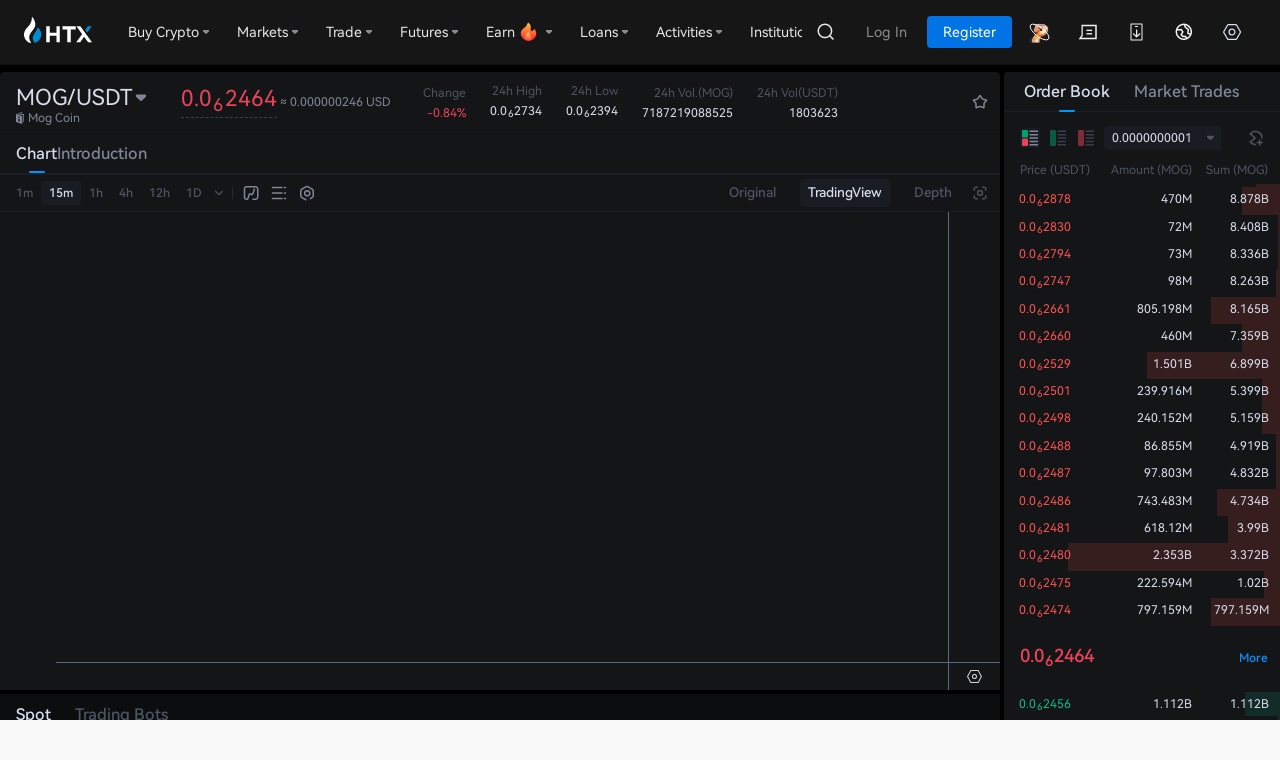

--- FILE ---
content_type: text/css; charset=utf-8
request_url: https://hbg-fed-static-prd.hbfile.net/enmarket/en-us/static/css/c6b8e56.css
body_size: 83754
content:
:root{--hbg-global-text-color:#000;--hbg-global-rise-color:#0094ff;--hbg-global-fall-color:#e94359;--hbg-header-height:64px;--hbg-header-item-height:64px}@media screen and (max-width:743px){:root{--hbg-header-height:44px;--hbg-header-item-height:44px}}:root .global-common-header--mobile{--hbg-header-height:44px;--hbg-header-item-height:44px}:root .global-common-header--stacking{--hbg-header-height:128px}.global-common-header,.hbg-drawer{--hbg-header-main-bgcolor:#161616;--hbg-header-main-txtcolor:#e6e6e6;--hbg-header-primary-color:#0094ff;--hbg-header-main-hover-bgcolor:#313132;--hbg-header-dropdown-bgcolor:#1e1e1f;--hbg-header-three-bgcolor:#1e1e1f;--hbg-header-three-color:#f0f1f4;--hbg-header-three-item-hovercolor:#313132;--hbg-header-three-hovercolor:#0094ff;--hbg-header-secondary-txtcolor:#8c8c93;--hbg-header-tertiary-txtcolor:#b2b8c7;--hbg-header-split-color:hsla(0,0%,100%,.06);--hbg-header-scrollbar-bgcolor:hsla(0,0%,100%,.07);--hbg-header-button-color:#8c8c93;--hbg-header-button-hovercolor:#313132;--hbg-header-user-txt-color:#d7ddeb}.global-common-header--light,.hbg-drawer--light{--hbg-header-main-bgcolor:#fff;--hbg-header-main-txtcolor:#000;--hbg-header-primary-color:#0173e5;--hbg-header-main-hover-bgcolor:#f5f5f5;--hbg-header-dropdown-bgcolor:#fff;--hbg-header-secondary-txtcolor:#565656;--hbg-header-tertiary-txtcolor:#575759;--hbg-header-three-bgcolor:#fff;--hbg-header-three-color:#000;--hbg-header-three-item-hovercolor:#f5f5f5;--hbg-header-three-hovercolor:#0173e5;--hbg-header-split-color:rgba(0,0,0,.06);--hbg-header-scrollbar-bgcolor:rgba(0,0,0,.07);--hbg-header-button-color:#565656;--hbg-header-button-hovercolor:#f5f5f5;--hbg-header-user-txt-color:#000}.mini-toastr{-webkit-box-orient:vertical;-webkit-box-direction:normal;color:#263241;display:-webkit-box;display:-ms-flexbox;display:flex;-ms-flex-direction:column;flex-direction:column;position:fixed;right:15px;top:90px;z-index:99999999}.mini-toastr.rb{bottom:36px;top:auto}@-webkit-keyframes slideInto{0%{-webkit-transform:translateX(100%);transform:translateX(100%)}to{-webkit-transform:translateX(0);transform:translateX(0)}}@keyframes slideInto{0%{-webkit-transform:translateX(100%);transform:translateX(100%)}to{-webkit-transform:translateX(0);transform:translateX(0)}}@-webkit-keyframes enSlideInto{0%{-webkit-transform:translateX(-100%);transform:translateX(-100%)}to{-webkit-transform:translateX(0);transform:translateX(0)}}@keyframes enSlideInto{0%{-webkit-transform:translateX(-100%);transform:translateX(-100%)}to{-webkit-transform:translateX(0);transform:translateX(0)}}.mini-toastr__notification{-webkit-box-align:center;-ms-flex-align:center;align-items:center;background:#fff;border-left:4px solid;border-radius:3px;-webkit-box-shadow:0 4px 16px rgba(69,97,137,.2);box-shadow:0 4px 16px rgba(69,97,137,.2);-webkit-box-sizing:border-box;box-sizing:border-box;cursor:pointer;display:-webkit-box;display:-ms-flexbox;display:flex;font-size:14px;margin-bottom:10px;max-width:400px;min-width:220px;padding:21px 16px;text-align:left;white-space:pre-wrap;word-break:break-all}html.mobile .mini-toastr__notification{font-size:28px;padding:42px 32px}.mini-toastr__notification.devices-toast{-webkit-box-orient:vertical;-webkit-box-direction:normal;-webkit-box-align:start;-ms-flex-align:start;align-items:flex-start;color:#4b5565;display:-webkit-box;display:-ms-flexbox;display:flex;-ms-flex-direction:column;flex-direction:column;font-size:14px;line-height:20px;padding:24px 24px 24px 52px;position:relative}.mini-toastr__notification.devices-toast .mini-toastr-notification__icon{color:#0173e5;left:20px;margin:0;position:absolute;top:24px}.mini-toastr__notification.devices-toast .mini-toastr-notification__title{color:#1c242c;font-size:14px;font-weight:500;line-height:20px}.mini-toastr__notification.devices-toast .mini-toastr-notification__message{-webkit-box-orient:vertical;-webkit-box-direction:normal;color:#4b5565;display:-webkit-box;display:-ms-flexbox;display:flex;-ms-flex-direction:column;flex-direction:column;margin-top:8px}.mini-toastr__notification.devices-toast a{font-weight:500;line-height:14px;margin-top:16px}.mini-toastr-in{-webkit-animation:slideInto .5s;animation:slideInto .5s}.mini-toastr-out{-webkit-transform:translateX(120%);transform:translateX(120%);-webkit-transition:.8s ease-out;transition:.8s ease-out}.mini-toastr-notification__icon{-ms-flex-negative:0;display:inline-block;flex-shrink:0;font-size:20px;height:20px;line-height:20px;margin-right:12px;width:20px}html.mobile .mini-toastr-notification__icon{font-size:30px;height:30px;line-height:30px;width:30px}.-error{border-left-color:#fa5252}.-success{border-left-color:#12b886}.-info{border-left-color:#0173e5}.fed-icon__arrow{display:inline-block;height:20px;position:relative;width:20px}.fed-icon__arrow:after{background:url([data-uri]) no-repeat;content:"";height:8px;left:50%;position:absolute;top:50%;-webkit-transform:translate(-50%,-50%);transform:translate(-50%,-50%);width:5px}.fed-icon__arrow--white:after{background-image:url([data-uri])}.fed-icon__arrow--right{display:inline-block;height:20px;position:relative;width:20px}.fed-icon__arrow--right:after{background:url([data-uri]) no-repeat;content:"";height:8px;left:100%;position:absolute;top:50%;-webkit-transform:translate(-100%,-50%);transform:translate(-100%,-50%);width:5px}.fed-icon__arrow--right--white:after{background-image:url([data-uri])}.global-common-header--dark .fed-icon__arrow--right:after,.global-common-header--dark .fed-icon__arrow:after,.hbg-drawer--dark .fed-icon__arrow--right:after,.hbg-drawer--dark .fed-icon__arrow:after{background-image:url([data-uri])}i.coin-icon_box{background-position:50%;background-repeat:no-repeat;background-size:contain;border-radius:50%;display:inline-block;font-size:0;overflow:hidden}i.coin-icon_box .coin_icon{border-radius:50%;height:100%;opacity:0;vertical-align:middle;width:100%}*,:after,:before{-webkit-box-sizing:border-box;box-sizing:border-box;margin:0;outline:none;padding:0}.tile{-ms-flex-preferred-size:0;-webkit-box-flex:1;-ms-flex-positive:1;-ms-flex-negative:1;-webkit-box-align:stretch;-ms-flex-align:stretch;align-items:stretch;display:block;flex-basis:0;flex-grow:1;flex-shrink:1;min-height:-webkit-min-content;min-height:-moz-min-content;min-height:min-content}.fed-ly-columns{-webkit-box-orient:vertical;-webkit-box-direction:normal;-webkit-box-pack:justify;-ms-flex-pack:justify;display:-webkit-box;display:-ms-flexbox;display:flex;-ms-flex-direction:column;flex-direction:column;height:100%;justify-content:space-between}.fed-ly-columns>*{margin-bottom:2px}.fed-ly-columns>:last-child{margin-bottom:0}.fed-ly-columns.is-right{-webkit-box-align:end;-ms-flex-align:end;align-items:flex-end}.fed-ly-columns.is-right .hbg-finance-cell-item__label{font-weight:500}.fed-text-align.is-right{text-align:right}.loading-container{-webkit-box-align:center;-ms-flex-align:center;-webkit-box-pack:center;-ms-flex-pack:center;align-items:center;display:-webkit-box;display:-ms-flexbox;display:flex;height:100%;justify-content:center}.loading-container .img-container{background:url([data-uri]) no-repeat 50%;background-size:32px 32px;height:32px;width:32px}.coin_box{-webkit-box-align:center;-ms-flex-align:center;align-items:center;background-size:contain;border-radius:50%;display:inline-block;display:-webkit-box;display:-ms-flexbox;display:flex;font-size:0;justify-items:center;overflow:hidden}.coin_box .coin_icon{border-radius:50%;height:100%;opacity:0;vertical-align:middle;width:100%}.animated{-webkit-animation-duration:.4s;animation-duration:.4s;-webkit-animation-fill-mode:both;animation-fill-mode:both}.animated.infinite{-webkit-animation-iteration-count:infinite;animation-iteration-count:infinite}@-webkit-keyframes fadeIn{0%{opacity:0}to{opacity:1}}@keyframes fadeIn{0%{opacity:0}to{opacity:1}}.fadeIn{-webkit-animation-name:fadeIn;animation-name:fadeIn}@-webkit-keyframes fadeInDown{0%{opacity:0;-webkit-transform:translate3d(0,-100%,0);transform:translate3d(0,-100%,0)}to{opacity:1;-webkit-transform:translateZ(0);transform:translateZ(0)}}@keyframes fadeInDown{0%{opacity:0;-webkit-transform:translate3d(0,-100%,0);transform:translate3d(0,-100%,0)}to{opacity:1;-webkit-transform:translateZ(0);transform:translateZ(0)}}@-webkit-keyframes noani{0%{opacity:0}to{opacity:0}}@keyframes noani{0%{opacity:0}to{opacity:0}}@-webkit-keyframes logo{0%{background:hsla(0,0%,100%,.4);-webkit-transform:skewX(25deg) translate(-20px);transform:skewX(25deg) translate(-20px)}to{background:#fff;-webkit-transform:skewX(25deg) translate(100px);transform:skewX(25deg) translate(100px)}}@keyframes logo{0%{background:hsla(0,0%,100%,.4);-webkit-transform:skewX(25deg) translate(-20px);transform:skewX(25deg) translate(-20px)}to{background:#fff;-webkit-transform:skewX(25deg) translate(100px);transform:skewX(25deg) translate(100px)}}@-webkit-keyframes fadeInDropdown{0%{opacity:0;-webkit-transform:translate3d(0,-48px,0);transform:translate3d(0,-48px,0)}to{opacity:1;-webkit-transform:translateZ(0);transform:translateZ(0)}}@keyframes fadeInDropdown{0%{opacity:0;-webkit-transform:translate3d(0,-48px,0);transform:translate3d(0,-48px,0)}to{opacity:1;-webkit-transform:translateZ(0);transform:translateZ(0)}}@-webkit-keyframes fadeOutDropdown{0%{opacity:1;-webkit-transform:translateZ(0);transform:translateZ(0)}to{opacity:0;-webkit-transform:translate3d(0,-48px,0);transform:translate3d(0,-48px,0)}}@keyframes fadeOutDropdown{0%{opacity:1;-webkit-transform:translateZ(0);transform:translateZ(0)}to{opacity:0;-webkit-transform:translate3d(0,-48px,0);transform:translate3d(0,-48px,0)}}.fadeInDown{-webkit-animation-name:fadeInDown;animation-name:fadeInDown}@-webkit-keyframes fadeInRight{0%{opacity:0;-webkit-transform:translate3d(-10px,0,0);transform:translate3d(-10px,0,0)}to{opacity:1;-webkit-transform:translateZ(0);transform:translateZ(0)}}@keyframes fadeInRight{0%{opacity:0;-webkit-transform:translate3d(-10px,0,0);transform:translate3d(-10px,0,0)}to{opacity:1;-webkit-transform:translateZ(0);transform:translateZ(0)}}@-webkit-keyframes widthIn{0%{width:0}to{width:100%}}@keyframes widthIn{0%{width:0}to{width:100%}}.resize-observer{background-color:transparent;border:none;opacity:0}.resize-observer,.resize-observer object{display:block;height:100%;left:0;overflow:hidden;pointer-events:none;position:absolute;top:0;width:100%;z-index:-1}.global-common-header,.hbg-drawer{--fed-btn-triangle-border-color:hsla(0,0%,100%,.15);--fed-btn-block-bgcolor:#1e1e1f;--fed-btn-block-bgcolor-hover:#313132;--fed-btn-block-txt-color:#d7ddeb;--fed-btn-block-hovercolor:#8c8c93;--fed-btn-default-color:#0094ff;--fed-btn-default-bgcolor:rgba(1,115,229,.1);--fed-btn-primary-color:#fff;--fed-btn-primary-bgcolor:#0094ff}.global-common-header--light,.hbg-drawer--light{--fed-btn-triangle-border-color:rgba(0,0,0,.15);--fed-btn-block-bgcolor:#fff;--fed-btn-block-bgcolor-hover:#f0f0f0;--fed-btn-block-txt-color:#000;--fed-btn-block-hovercolor:#8a8a8e;--fed-btn-default-color:#0173e5;--fed-btn-default-bgcolor:rgba(1,115,229,.1);--fed-btn-primary-color:#fff;--fed-btn-primary-bgcolor:#007cd6}.fed-btn-triangle{border-bottom:1px solid var(--fed-btn-triangle-border-color);border-top:1px solid var(--fed-btn-triangle-border-color);color:var(--hbg-header-main-txtcolor);display:inline-block;font-size:12px;height:18px;line-height:16px;overflow:visible;padding:0 11px 0 2px;position:relative}.fed-btn-triangle:before{top:-1px;-webkit-transform:rotate(42deg);transform:rotate(42deg);-webkit-transform-origin:0 0;transform-origin:0 0}.fed-btn-triangle:after,.fed-btn-triangle:before{border-left:1px solid var(--fed-btn-triangle-border-color);content:"";height:12px;left:0;position:absolute}.fed-btn-triangle:after{bottom:-1px;-webkit-transform:rotate(-42deg);transform:rotate(-42deg);-webkit-transform-origin:0 100%;transform-origin:0 100%}.fed-btn-block{background:var(--fed-btn-block-bgcolor);color:var(--fed-btn-block-txt-color);cursor:pointer;height:48px;line-height:48px;text-align:center}.fed-btn-block:hover{background:var(--fed-btn-block-bgcolor-hover);color:var(--fed-btn-block-hovercolor)}.fed-btn{background:var(--fed-btn-default-bgcolor);border-radius:4px;color:var(--fed-btn-default-color);cursor:pointer;display:inline-block;height:30px;line-height:30px;padding:0 16px;text-align:center;-webkit-text-decoration:none;text-decoration:none;white-space:nowrap}.fed-btn--primary,.fed-btn--primary:hover{background:var(--fed-btn-primary-bgcolor);color:var(--fed-btn-primary-color)}.fed-btn--block{display:block}.global-common-header,.hbg-drawer{--hbg-cell-subtitle-color:rgba(240,241,244,.5)}.global-common-header--light,.hbg-drawer--light{--hbg-cell-subtitle-color:rgba(0,0,0,.5)}.hbg-cell{-webkit-box-align:center;-ms-flex-align:center;-webkit-box-pack:justify;-ms-flex-pack:justify;align-items:center;height:44px;justify-content:space-between;padding:0 16px}.hbg-cell,.hbg-cell__title{display:-webkit-box;display:-ms-flexbox;display:flex}.hbg-cell__title{-webkit-box-flex:1;-ms-flex:1;flex:1;font-size:14px;justify-items:center}.hbg-cell__title p{margin:0}.hbg-cell__kyc{line-height:18px}.hbg-cell__kyc p{max-width:185px;overflow:hidden;text-overflow:ellipsis;white-space:nowrap}.hbg-cell__kyc i{background-image:url([data-uri]);display:block;height:14px;margin:3px 0 0 8px;width:20px}.hbg-cell__kyc span{border-radius:2px;display:block;font-size:12px;height:20px;line-height:18px;margin-left:8px;padding:0 4px}.hbg-cell__kyc_c0{border:1px solid #00a171;color:#00a171}.hbg-cell__kyc_c1{border:1px solid #fe8731;color:#fe8731}.hbg-cell__kyc_c2{border:1px solid #edbf60;color:#edbf60}.hbg-cell__icon{height:24px;margin-right:4px;width:24px}.hbg-cell__content{color:var(--hbg-cell-subtitle-color);font-size:14px}.hbg-cell.is-link{cursor:pointer}.hbg-cell.is-link:hover{background:var(--hbg-header-main-hover-bgcolor)}.hbg-cell.is-link:hover,a.hbg-cell{color:var(--hbg-header-main-txtcolor)}a.hbg-cell{cursor:pointer;-webkit-text-decoration:none;text-decoration:none}a.hbg-cell:hover{color:var(--hbg-header-main-txtcolor)}.hbg-cell-group{background:var(--hbg-header-main-bgcolor)}.fed-nft-avatar{height:100%;overflow:hidden;position:relative;width:100%}.fed-nft-avatar__lottie{height:100%;left:0;position:absolute;top:0;width:100%;z-index:2}.fed-nft-avatar--mask{height:90%;left:50%;-webkit-mask-image:url(https://hbg-fed-static-prd.hbfile.net/enmarket/en-us/static/img/nft-mask.c267b60.png);mask-image:url(https://hbg-fed-static-prd.hbfile.net/enmarket/en-us/static/img/nft-mask.c267b60.png);-webkit-mask-mode:match-source;mask-mode:match-source;-webkit-mask-position:center center;mask-position:center center;-webkit-mask-repeat:no-repeat;mask-repeat:no-repeat;-webkit-mask-size:100%;mask-size:100%;position:absolute;top:50%;-webkit-transform:translate(-50%,-50%);transform:translate(-50%,-50%);width:90%;z-index:1}.fed-nft-avatar--mask>img{height:100%!important;width:100%!important}.fed-nft-avatar-mask{left:50%;overflow:hidden;position:absolute;top:50%;-webkit-transform:translate(-50%,-50%) rotate(120deg);transform:translate(-50%,-50%) rotate(120deg)}.fed-nft-avatar-mask__box2,.fed-nft-avatar-mask__box3{height:100%;overflow:hidden;-webkit-transform:rotate(-60deg);transform:rotate(-60deg);width:100%}.global-common-header,.hbg-drawer{--dropdown-content-subtitle-color:#5e5e61;--dropdown-active-bg-color:#313132;--dropdown-txt-color:#e6e6e6}.global-common-header--light,.hbg-drawer--light{--dropdown-content-subtitle-color:#8a8a8e;--dropdown-active-bg-color:#f5f5f5;--dropdown-txt-color:#000}.global-common-header--light .hb-dropdown--open .toggle .toggle__triangle,.hbg-drawer--light .hb-dropdown--open .toggle .toggle__triangle{background-image:url([data-uri]);-webkit-transform:rotate(180deg);transform:rotate(180deg)}.hb-dropdown-wrap{display:inline-block;position:relative}.hb-dropdown-wrap .hb-dropdown__content{border-bottom-left-radius:8px;border-bottom-right-radius:8px;-webkit-box-shadow:0 10px 10px rgba(0,0,0,.06);box-shadow:0 10px 10px rgba(0,0,0,.06);display:none;overflow:hidden;position:absolute;z-index:9999}.hb-dropdown-wrap .hb-dropdown__content.show{display:block}.hb-dropdown-wrap .hb-dropdown__trigger{height:100%}.hb-dropdown-wrap .hb-dropdown__trigger,.hb-dropdown-wrap .toggle{-webkit-box-align:center;-ms-flex-align:center;align-items:center;display:-webkit-box;display:-ms-flexbox;display:flex}.hb-dropdown-wrap .toggle{padding:0 12px}.hb-dropdown-wrap .toggle .toggle__triangle{background:url([data-uri]) no-repeat;height:14px;-webkit-transition:-webkit-transform .2s ease-in-out;transition:-webkit-transform .2s ease-in-out;transition:transform .2s ease-in-out;transition:transform .2s ease-in-out,-webkit-transform .2s ease-in-out;width:14px}.hb-dropdown-wrap .toggle .toggle__triangle--expend{background-image:url([data-uri]);-webkit-transform:rotate(180deg);transform:rotate(180deg)}.trade-financing-dropdown .hb-dropdown__content,.trade-financing-dropdown .hb-dropdown__content .hbg-seting{overflow:inherit!important}.hbg_small_search_dropdown .hb-dropdown__content{right:-80px!important}.hb-menu-dropdown .toggle{color:var(--hbg-header-main-txtcolor);cursor:pointer}.hb-menu-dropdown .toggle__title{-webkit-box-align:center;-ms-flex-align:center;align-items:center;display:-webkit-box;display:-ms-flexbox;display:flex;font-size:14px;position:relative}.hb-menu-dropdown .toggle__title .hbg-title-tag1{left:100%;position:absolute;top:-10px;-webkit-transform:translateX(-12px);transform:translateX(-12px)}.hb-menu-dropdown .toggle__icon{height:20px;margin-right:4px;width:20px}.hb-menu-dropdown__body{background:var(--hbg-header-dropdown-bgcolor);border-radius:0 0 8px 8px;color:var(--hbg-header-main-txtcolor);font-size:14px;height:100%;padding:12px 4px}.hb-menu-dropdown__body--single{height:100%;max-width:400px;min-width:288px}.hb-menu-dropdown__body--multi{display:-webkit-box;display:-ms-flexbox;display:flex;height:100%;max-height:500px;min-width:200px}.hb-menu-dropdown__body--multi>div{-webkit-box-flex:1;-ms-flex-negative:0;-ms-flex:1;flex:1;flex-shrink:0}.hb-menu-dropdown__body--default{padding:0}.hb-menu-dropdown__body>div{height:100%;overflow:auto}.hb-menu-dropdown__body__items{-webkit-box-flex:1;-ms-flex:1;flex:1;overflow:auto}.hb-menu-dropdown__body__items::-webkit-scrollbar{background:transparent;border-radius:0;width:5px}.hb-menu-dropdown__body__items::-webkit-scrollbar-thumb{background-color:var(--hbg-header-scrollbar-bgcolor);border-radius:0;width:5px}.hb-menu-dropdown__body__item{-webkit-box-align:center;-ms-flex-align:center;align-items:center;color:var(--dropdown-txt-color);cursor:pointer;display:-webkit-box;display:-ms-flexbox;display:flex;font-size:14px;font-style:normal;font-weight:400;height:52px;line-height:20px;overflow:hidden;padding:16px 24px;text-overflow:ellipsis;white-space:nowrap}.hb-menu-dropdown__body__item.active,.hb-menu-dropdown__body__item:active,.hb-menu-dropdown__body__item:hover{background:var(--dropdown-active-bg-color)}.hb-menu-dropdown__body__item.active{background-image:url([data-uri]);background-position:right 20px center;background-repeat:no-repeat;background-size:14px 14px;font-weight:500;padding-right:40px}.hb-menu-dropdown__body__item--multi{-webkit-box-orient:vertical;-webkit-box-direction:normal;display:-webkit-box;display:-ms-flexbox;display:flex;-ms-flex-direction:column;flex-direction:column;min-width:200px}.hb-menu-dropdown__body__item--single{height:100%;overflow:auto}.hb-menu-dropdown__body__item--single::-webkit-scrollbar{background:transparent;border-radius:0;width:5px}.hb-menu-dropdown__body__item--single::-webkit-scrollbar-thumb{background-color:var(--hbg-header-scrollbar-bgcolor);border-radius:0;width:5px}.hb-menu-dropdown__body__item__icon{-ms-flex-negative:0;flex-shrink:0;height:20px;margin-right:8px;width:20px}.hb-menu-dropdown__body__item__txt{-webkit-box-flex:1;-ms-flex:1;flex:1;line-height:18px;overflow:hidden;position:relative;text-overflow:ellipsis;white-space:normal}.hb-menu-dropdown__body__item__sub{color:var(--dropdown-content-subtitle-color);line-height:1.4;padding:16px 0 4px 24px;text-align:left}.hb-dropdown--open .toggle{background:var(--hbg-header-dropdown-bgcolor);color:var(--hbg-header-main-txtcolor);position:relative}.hb-dropdown--open .toggle:after{-webkit-animation-duration:.3s;animation-duration:.3s;-webkit-animation-fill-mode:both;animation-fill-mode:both;-webkit-animation-name:widthIn;animation-name:widthIn;background:#0094ff;content:"";display:none;height:2px;left:0;position:absolute;top:0;width:100%;z-index:10}.hb-dropdown--open .toggle .toggle__triangle{background-image:url([data-uri]);-webkit-transform:rotate(180deg);transform:rotate(180deg)}.hb-dropdown--open .hb-menu-dropdown__body{-webkit-animation-duration:.3s;animation-duration:.3s;-webkit-animation-fill-mode:both;animation-fill-mode:both;-webkit-animation-name:fadeInDropdown;animation-name:fadeInDropdown;-webkit-animation-timing-function:cubic-bezier(.16,0,.18,1);animation-timing-function:cubic-bezier(.16,0,.18,1)}.hb-dropdown--hide .toggle{background:var(--hbg-header-dropdown-bgcolor);position:relative}.hb-dropdown--hide .toggle:after{-webkit-animation-duration:.3s;animation-duration:.3s;-webkit-animation-fill-mode:both;animation-fill-mode:both;-webkit-animation-name:widthIn;animation-name:widthIn;background:#0094ff;content:"";display:none;height:2px;left:0;position:absolute;top:0;width:100%;z-index:10}.hb-dropdown--hide .toggle .toggle__triangle{background-image:url([data-uri]);-webkit-transform:rotate(180deg);transform:rotate(180deg)}.hb-dropdown--hide .hb-menu-dropdown__body{-webkit-animation-duration:.3s;animation-duration:.3s;-webkit-animation-name:fadeInDropdown;animation-name:fadeInDropdown}.hb-dropdown--hide .toggle{background:var(--hbg-header-main-bgcolor);color:var(--hbg-header-main-txtcolor)}.hb-dropdown--hide .toggle .toggle__triangle{background-image:url([data-uri]);-webkit-transform:rotate(0);transform:rotate(0)}.hb-dropdown--hide .hb-dropdown__content{overflow:hidden!important;pointer-events:none}.hb-dropdown--hide .hb-menu-dropdown__body{-webkit-animation-duration:.27s;animation-duration:.27s;-webkit-animation-fill-mode:both;animation-fill-mode:both;-webkit-animation-name:fadeOutDropdown;animation-name:fadeOutDropdown;-webkit-animation-timing-function:cubic-bezier(.16,0,.18,1);animation-timing-function:cubic-bezier(.16,0,.18,1);pointer-events:none}.header-nav__right .hb-dropdown__content{-webkit-box-shadow:var(--hbg-dropdown-shadow);box-shadow:var(--hbg-dropdown-shadow)}.global-common-header{--hbg-dropdown-shadow:0 8px 32px 0 rgba(0,0,0,.4)}.global-common-header--light{--hbg-dropdown-shadow:0 10px 10px 0 rgba(0,0,0,.1)}.hbg-dropdown-v2{position:relative}.hbg-dropdown-v2 :first-child{z-index:3}.hbg-dropdown-v2 :nth-child(2){z-index:2}.hbg-dropdown-v2__trigger{background:var(--hbg-header-main-bgcolor);color:var(--hbg-header-main-txtcolor);cursor:pointer;height:100%;padding:0 12px}.hbg-dropdown-v2__trigger,.hbg-dropdown-v2__trigger-title{-webkit-box-align:center;-ms-flex-align:center;align-items:center;display:-webkit-box;display:-ms-flexbox;display:flex}.hbg-dropdown-v2__trigger-title em{font-size:14px;font-style:normal;font-weight:400;line-height:20px;white-space:nowrap}.hbg-dropdown-v2__trigger-float-img{max-height:64px;vertical-align:bottom}.hbg-dropdown-v2__trigger-triangle{background:url([data-uri]) no-repeat 50%;height:14px;-webkit-transition:-webkit-transform .2s linear;transition:-webkit-transform .2s linear;transition:transform .2s linear;transition:transform .2s linear,-webkit-transform .2s linear;width:14px}.hbg-dropdown-v2__trigger-triangle--expend{-webkit-transform:rotate(180deg);transform:rotate(180deg)}.hbg-dropdown-v2__content{border-radius:0 0 8px 8px;-webkit-box-shadow:var(--hbg-dropdown-shadow);box-shadow:var(--hbg-dropdown-shadow);display:none;overflow:inherit!important}.hbg-dropdown-v2__body{background:var(--hbg-header-dropdown-bgcolor);border-radius:0 0 8px 8px;padding:12px 4px}.hbg-dropdown-v2__body-item{cursor:pointer;height:80px;padding:16px 24px 16px 0}.hbg-dropdown-v2__body-item,.hbg-dropdown-v2__body-item-icon{-webkit-box-align:center;-ms-flex-align:center;align-items:center;display:-webkit-box;display:-ms-flexbox;display:flex}.hbg-dropdown-v2__body-item-icon{-ms-flex-negative:0;-webkit-box-pack:center;-ms-flex-pack:center;-webkit-box-sizing:content-box;box-sizing:content-box;flex-shrink:0;justify-content:center;padding-left:10px;width:70px}.hbg-dropdown-v2__body-item-icon-img{height:30px;width:30px}.hbg-dropdown-v2__body-item-icon-placeholder{background-color:rgba(0,0,0,.3);border-radius:50%;height:30px;width:30px}.hbg-dropdown-v2__body-item-content{-webkit-box-flex:1;-ms-flex:1;flex:1}.hbg-dropdown-v2__body-item-title{color:var(--hbg-header-main-txtcolor);font-size:14px;font-style:normal;font-weight:400;line-height:20px;margin-bottom:4px}.hbg-dropdown-v2__body-item-title-sub-float{display:inline;position:relative}.hbg-dropdown-v2__body-item-title-sub-float-img{bottom:0;height:34px;left:10px;position:absolute}.hbg-dropdown-v2__body-item-subtitle{-webkit-line-clamp:2;-webkit-box-orient:vertical;color:var(--hbg-header-main-txtcolor);display:-webkit-box;font-size:12px;font-style:normal;font-weight:400;line-height:16px;opacity:.5;overflow:hidden;text-overflow:ellipsis}.hbg-dropdown-v2__body-item-three-right-icon{opacity:.5}.hbg-dropdown-v2__body-item:hover .hbg-dropdown-v2__body-item-three-right-icon{opacity:1}.hbg-dropdown-v2__body-item:hover .hbg-dropdown-v2__body-item-three-nav-wrap{display:block}.hbg-dropdown-v2__body-item-three-nav-wrap{background:transparent;border-radius:0 0 8px 8px;-webkit-box-shadow:0 10px 10px rgba(0,0,0,.06);box-shadow:0 10px 10px rgba(0,0,0,.06);color:var(--hbg-header-three-color);cursor:auto;display:none;left:340px;padding:0 0 0 4px;position:absolute;top:0;width:344px;z-index:5}.hbg-dropdown-v2__body-item-three-nav-wrap>div{background:var(--hbg-header-three-bgcolor);border-radius:0 0 8px 8px;height:100%;padding:12px 4px;position:relative}.hbg-dropdown-v2__body-item-three-nav-wrap-item{-webkit-box-align:center;-ms-flex-align:center;align-items:center;cursor:pointer;display:-webkit-box;display:-ms-flexbox;display:flex;font-size:14px;height:44px;line-height:44px;padding-left:24px}.hbg-dropdown-v2__body-item-three-nav-wrap-item span{word-wrap:break-word;display:inline-block;line-height:16px;white-space:normal;width:100%}.hbg-dropdown-v2__body-item-three-nav-wrap-item:hover{background:var(--hbg-header-three-item-hovercolor);color:var(--hbg-header-three-hovercolor);font-weight:500}.hbg-dropdown-v2__body-item:hover{background:var(--hbg-header-main-hover-bgcolor)}.hbg-dropdown-v2__body-item:hover .hbg-dropdown-v2__body-item-title{font-weight:500}.hbg-dropdown-v2__body-muti{-webkit-box-orient:horizontal;-webkit-box-direction:normal;display:-webkit-box;display:-ms-flexbox;display:flex;-ms-flex-direction:row;flex-direction:row}.hbg-dropdown-v2__body-muti .hbg-dropdown-v2__body-group{-webkit-box-flex:1;-ms-flex-negative:0;-ms-flex:1;flex:1;flex-shrink:0}.hbg-dropdown-v2__body-muti .hbg-dropdown-v2__body-group:hover{z-index:10}.hbg-dropdown-v2--open .hbg-dropdown-v2__trigger{background:var(--hbg-header-dropdown-bgcolor);position:relative}.hbg-dropdown-v2--open .hbg-dropdown-v2__trigger-triangle{background-image:url([data-uri]);-webkit-transform:rotate(180deg);transform:rotate(180deg)}.hbg-dropdown-v2--open .hbg-dropdown-v2__content{display:block}.hbg-dropdown-v2--open .hbg-dropdown-v2__body{-webkit-animation-duration:.3s;animation-duration:.3s;-webkit-animation-fill-mode:forwards;animation-fill-mode:forwards;-webkit-animation-name:fadeInDropdown;animation-name:fadeInDropdown;-webkit-animation-timing-function:cubic-bezier(.16,0,.18,1);animation-timing-function:cubic-bezier(.16,0,.18,1)}.hbg-dropdown-v2--hide .hbg-dropdown-v2__trigger{background:var(--hbg-header-main-bgcolor);color:var(--hbg-header-main-txtcolor)}.hbg-dropdown-v2--hide .hbg-dropdown-v2__trigger-triangle{background-image:url([data-uri]);-webkit-transform:rotate(0);transform:rotate(0)}.hbg-dropdown-v2--hide .hbg-dropdown-v2__content{-webkit-box-shadow:none!important;box-shadow:none!important;overflow:hidden!important;pointer-events:none}.hbg-dropdown-v2--hide .hbg-dropdown-v2__body{-webkit-animation-duration:.27s;animation-duration:.27s;-webkit-animation-fill-mode:both;animation-fill-mode:both;-webkit-animation-name:fadeOutDropdown!important;animation-name:fadeOutDropdown!important;-webkit-animation-timing-function:cubic-bezier(.16,0,.18,1);animation-timing-function:cubic-bezier(.16,0,.18,1);-webkit-box-shadow:none!important;box-shadow:none!important;pointer-events:none}.global-common-header--light .hbg-dropdown-v2__trigger-triangle{background:url([data-uri]) no-repeat 50%;height:14px;width:14px}.global-common-header--light .hbg-dropdown-v2--open .hbg-dropdown-v2__trigger-triangle{background-image:url([data-uri]);-webkit-transform:rotate(180deg);transform:rotate(180deg)}.global-common-header--light .hbg-dropdown-v2--hide .hbg-dropdown-v2__trigger-triangle{background-image:url([data-uri])}.hbg-nav-menu-v2{-webkit-box-align:start;-ms-flex-align:start;-webkit-box-pack:start;-ms-flex-pack:start;align-items:flex-start;display:-webkit-box;display:-ms-flexbox;display:flex;height:64px;justify-content:flex-start;position:relative}.hbg-nav-menu-v2__item{height:100%}.hbg-nav-menu-v2__item .hbg-dropdown-v2__content{width:344px}.hbg-nav-menu-v2__item .hbg-dropdown-v2__content-muti{width:658px}.hbg-nav-menu-v2__activebar{border-top:2px solid #0173e5;height:0;overflow:hidden;pointer-events:none;position:absolute;top:0;width:0;z-index:100}.hbg-nav-menu-v2__activebar--ani{-webkit-transition:all .3s cubic-bezier(.16,0,.18,1);transition:all .3s cubic-bezier(.16,0,.18,1)}.hbg-nav-menu-v2__hover .hb-dropdown--hide .hb-menu-dropdown__body,.hbg-nav-menu-v2__hover .hbg-dropdown-v2--hide .hbg-dropdown-v2__body{-webkit-animation-duration:1ms;animation-duration:1ms;-webkit-animation-fill-mode:both;animation-fill-mode:both;-webkit-animation-name:noani;animation-name:noani;-webkit-animation-timing-function:ease;animation-timing-function:ease}.hbg-nav-menu-v2__disable-ani .hbg-dropdown-v2--open .hbg-dropdown-v2__body{-webkit-animation:none;animation:none}.hbg-nav-menu-v2__disable-ani .hbg-dropdown-v2--hide .hbg-dropdown-v2__body{-webkit-animation-duration:1ms;animation-duration:1ms;-webkit-animation-fill-mode:both;animation-fill-mode:both;-webkit-animation-name:noani;animation-name:noani;-webkit-animation-timing-function:ease;animation-timing-function:ease}.hbg-nav-menu-v2__disable-ani .hb-dropdown--open .hb-menu-dropdown__body{-webkit-animation:none;animation:none}.hbg-nav-menu-v2__disable-ani .hb-dropdown--hide .hb-menu-dropdown__body{-webkit-animation-duration:1ms;animation-duration:1ms;-webkit-animation-fill-mode:both;animation-fill-mode:both;-webkit-animation-name:noani;animation-name:noani;-webkit-animation-timing-function:ease;animation-timing-function:ease;pointer-events:none}.global-common-header,.hbg-drawer{--hbg-header-search-bgcolor:#1e1e1f;--hbg-search-input-bgcolor:#313132;--hbg-search-input-color:#8c8c93;--hbg-search-active-input-color:#e6e6e6;--hbg-item-hover-color:#313132;--hbg-search-txt-color:#e6e6e6;--hbg-search-tag-color:#8c8c93;--hbg-scrollbar-color:#5e5e61;--hbg-search-shadow:none;--hbg-next-img:url([data-uri]);--hbg-next-hover-img:url([data-uri]);--hbg-prev-img:url([data-uri]);--hbg-prev-hover-img:url([data-uri])}.global-common-header--light,.hbg-drawer--light{--hbg-header-search-bgcolor:#fff;--hbg-search-input-bgcolor:#f5f5f5;--hbg-search-input-color:#565656;--hbg-search-active-input-color:#000;--hbg-item-hover-color:#f5f5f5;--hbg-search-txt-color:#000;--hbg-search-tag-color:#565656;--hbg-scrollbar-color:#ddd;--hbg-search-shadow:0 4px 16px 0 rgba(0,0,0,.1);--hbg-next-img:url([data-uri]);--hbg-next-hover-img:url([data-uri]);--hbg-prev-img:url([data-uri]);--hbg-prev-hover-img:url([data-uri])}.common-item{-webkit-box-align:center;-ms-flex-align:center;align-items:center;cursor:pointer;display:-webkit-box;display:-ms-flexbox;display:flex;gap:8px;height:60px;padding:0 16px}.common-item:hover{background:var(--hbg-item-hover-color)}.common-scrollbar::-webkit-scrollbar{background:transparent;border-radius:0;width:5px}.common-scrollbar::-webkit-scrollbar-thumb{background-color:var(--hbg-header-scrollbar-bgcolor);border-radius:0;width:5px}.hbg-user-avatar__border{border-color:var(--hbg-header-primary-color)}.flex-layout{-webkit-box-flex:1;-webkit-box-orient:vertical;-webkit-box-direction:normal;display:-webkit-box;display:-ms-flexbox;display:flex;-ms-flex:1;flex:1;-ms-flex-direction:column;flex-direction:column;overflow:hidden}.common-input .search__icon{background-image:url([data-uri]);cursor:pointer;height:28px;left:6px;position:absolute;top:50%;-webkit-transform:translateY(-50%);transform:translateY(-50%);width:28px}.common-input .search__input{display:-webkit-box;display:-ms-flexbox;display:flex;height:100%;width:100%}.common-input .search__input input{background:var(--hbg-search-input-bgcolor);border:none;border-radius:4px;color:var(--hbg-search-input-color);font-size:14px;font-style:normal;font-weight:400;height:100%;line-height:normal;outline:none;padding:2px 0 2px 40px;width:100%}.common-input .search__input input::-webkit-input-placeholder{color:var(--hbg-search-input-color);font-size:14px;font-style:normal;font-weight:400}.common-input .search__input input::-moz-placeholder{color:var(--hbg-search-input-color)}.common-input .search__input input:-ms-input-placeholder{color:var(--hbg-search-input-color)}.common-input .search__input input:focus{border:1px solid #0173e5;color:var(--hbg-search-active-input-color);font-size:14px;font-style:normal;font-weight:400;line-height:normal}.common-input .clear__icon{background-image:url([data-uri]);cursor:pointer;height:20px;position:absolute;right:8px;top:50%;-webkit-transform:translateY(-50%);transform:translateY(-50%);width:20px}.loading-wrapper{-webkit-box-align:center;-ms-flex-align:center;-webkit-box-pack:center;-ms-flex-pack:center;align-items:center;display:-webkit-box;display:-ms-flexbox;display:flex;height:120px;justify-content:center}.hbg_small-search-wrapper,.header__search-wrapper{background:var(--hbg-header-search-bgcolor)}.hbg_small-search-wrapper .search__box,.header__search-wrapper .search__box{z-index:1}.hbg_small-search-wrapper .search__box .search__hot-container,.header__search-wrapper .search__box .search__hot-container{border-radius:0 0 8px 8px;width:360px}.hbg_small-search-wrapper .search__box .search__hot-container .hot-tab-list,.header__search-wrapper .search__box .search__hot-container .hot-tab-list{-webkit-box-align:center;-ms-flex-align:center;align-items:center;display:-webkit-box;display:-ms-flexbox;display:flex;gap:16px;padding:9px 20px}.hbg_small-search-wrapper .search__box .search__hot-container .hot-tab-list .tab-item,.header__search-wrapper .search__box .search__hot-container .hot-tab-list .tab-item{color:var(--hbg-search-input-color);cursor:pointer;font-size:14px;font-style:normal;font-weight:500;line-height:normal;text-transform:capitalize}.hbg_small-search-wrapper .search__box .search__hot-container .hot-tab-list .active-tab-item,.header__search-wrapper .search__box .search__hot-container .hot-tab-list .active-tab-item{color:var(--hbg-search-active-input-color);font-size:16px}.hbg_small-search-wrapper .search__box .search__hot-container .search-container,.header__search-wrapper .search__box .search__hot-container .search-container{-webkit-box-flex:1;-webkit-box-orient:vertical;-webkit-box-direction:normal;display:-webkit-box;display:-ms-flexbox;display:flex;-ms-flex:1;flex:1;-ms-flex-direction:column;flex-direction:column;max-height:480px;overflow-y:auto;overflow:hidden}.hbg_small-search-wrapper .search__box .search__hot-container .search-container::-webkit-scrollbar,.header__search-wrapper .search__box .search__hot-container .search-container::-webkit-scrollbar{background:transparent;border-radius:0;width:5px}.hbg_small-search-wrapper .search__box .search__hot-container .search-container::-webkit-scrollbar-thumb,.header__search-wrapper .search__box .search__hot-container .search-container::-webkit-scrollbar-thumb{background-color:var(--hbg-header-scrollbar-bgcolor);border-radius:0;width:5px}.hbg_small-search-wrapper .search__box .earn-list,.hbg_small-search-wrapper .search__box .fun-list,.hbg_small-search-wrapper .search__box .hot-list,.hbg_small-search-wrapper .search__box .news-list,.hbg_small-search-wrapper .search__box .notice-list,.hbg_small-search-wrapper .search__box .poloniex-list,.hbg_small-search-wrapper .search__box .spot-list,.hbg_small-search-wrapper .search__box .swap-list,.hbg_small-search-wrapper .search__box .user-list,.header__search-wrapper .search__box .earn-list,.header__search-wrapper .search__box .fun-list,.header__search-wrapper .search__box .hot-list,.header__search-wrapper .search__box .news-list,.header__search-wrapper .search__box .notice-list,.header__search-wrapper .search__box .poloniex-list,.header__search-wrapper .search__box .spot-list,.header__search-wrapper .search__box .swap-list,.header__search-wrapper .search__box .user-list{padding:0 4px}.hbg_small-search-wrapper .search__box .earn-list .earn-item,.hbg_small-search-wrapper .search__box .earn-list .hot-item,.hbg_small-search-wrapper .search__box .earn-list .poloniex-item,.hbg_small-search-wrapper .search__box .earn-list .spot-item,.hbg_small-search-wrapper .search__box .earn-list .swap-item,.hbg_small-search-wrapper .search__box .hot-list .earn-item,.hbg_small-search-wrapper .search__box .hot-list .hot-item,.hbg_small-search-wrapper .search__box .hot-list .poloniex-item,.hbg_small-search-wrapper .search__box .hot-list .spot-item,.hbg_small-search-wrapper .search__box .hot-list .swap-item,.hbg_small-search-wrapper .search__box .poloniex-list .earn-item,.hbg_small-search-wrapper .search__box .poloniex-list .hot-item,.hbg_small-search-wrapper .search__box .poloniex-list .poloniex-item,.hbg_small-search-wrapper .search__box .poloniex-list .spot-item,.hbg_small-search-wrapper .search__box .poloniex-list .swap-item,.hbg_small-search-wrapper .search__box .spot-list .earn-item,.hbg_small-search-wrapper .search__box .spot-list .hot-item,.hbg_small-search-wrapper .search__box .spot-list .poloniex-item,.hbg_small-search-wrapper .search__box .spot-list .spot-item,.hbg_small-search-wrapper .search__box .spot-list .swap-item,.hbg_small-search-wrapper .search__box .swap-list .earn-item,.hbg_small-search-wrapper .search__box .swap-list .hot-item,.hbg_small-search-wrapper .search__box .swap-list .poloniex-item,.hbg_small-search-wrapper .search__box .swap-list .spot-item,.hbg_small-search-wrapper .search__box .swap-list .swap-item,.header__search-wrapper .search__box .earn-list .earn-item,.header__search-wrapper .search__box .earn-list .hot-item,.header__search-wrapper .search__box .earn-list .poloniex-item,.header__search-wrapper .search__box .earn-list .spot-item,.header__search-wrapper .search__box .earn-list .swap-item,.header__search-wrapper .search__box .hot-list .earn-item,.header__search-wrapper .search__box .hot-list .hot-item,.header__search-wrapper .search__box .hot-list .poloniex-item,.header__search-wrapper .search__box .hot-list .spot-item,.header__search-wrapper .search__box .hot-list .swap-item,.header__search-wrapper .search__box .poloniex-list .earn-item,.header__search-wrapper .search__box .poloniex-list .hot-item,.header__search-wrapper .search__box .poloniex-list .poloniex-item,.header__search-wrapper .search__box .poloniex-list .spot-item,.header__search-wrapper .search__box .poloniex-list .swap-item,.header__search-wrapper .search__box .spot-list .earn-item,.header__search-wrapper .search__box .spot-list .hot-item,.header__search-wrapper .search__box .spot-list .poloniex-item,.header__search-wrapper .search__box .spot-list .spot-item,.header__search-wrapper .search__box .spot-list .swap-item,.header__search-wrapper .search__box .swap-list .earn-item,.header__search-wrapper .search__box .swap-list .hot-item,.header__search-wrapper .search__box .swap-list .poloniex-item,.header__search-wrapper .search__box .swap-list .spot-item,.header__search-wrapper .search__box .swap-list .swap-item{-webkit-box-align:center;-ms-flex-align:center;align-items:center;cursor:pointer;display:-webkit-box;display:-ms-flexbox;display:flex;gap:8px;height:60px;padding:0 16px}.hbg_small-search-wrapper .search__box .earn-list .earn-item:hover,.hbg_small-search-wrapper .search__box .earn-list .hot-item:hover,.hbg_small-search-wrapper .search__box .earn-list .poloniex-item:hover,.hbg_small-search-wrapper .search__box .earn-list .spot-item:hover,.hbg_small-search-wrapper .search__box .earn-list .swap-item:hover,.hbg_small-search-wrapper .search__box .hot-list .earn-item:hover,.hbg_small-search-wrapper .search__box .hot-list .hot-item:hover,.hbg_small-search-wrapper .search__box .hot-list .poloniex-item:hover,.hbg_small-search-wrapper .search__box .hot-list .spot-item:hover,.hbg_small-search-wrapper .search__box .hot-list .swap-item:hover,.hbg_small-search-wrapper .search__box .poloniex-list .earn-item:hover,.hbg_small-search-wrapper .search__box .poloniex-list .hot-item:hover,.hbg_small-search-wrapper .search__box .poloniex-list .poloniex-item:hover,.hbg_small-search-wrapper .search__box .poloniex-list .spot-item:hover,.hbg_small-search-wrapper .search__box .poloniex-list .swap-item:hover,.hbg_small-search-wrapper .search__box .spot-list .earn-item:hover,.hbg_small-search-wrapper .search__box .spot-list .hot-item:hover,.hbg_small-search-wrapper .search__box .spot-list .poloniex-item:hover,.hbg_small-search-wrapper .search__box .spot-list .spot-item:hover,.hbg_small-search-wrapper .search__box .spot-list .swap-item:hover,.hbg_small-search-wrapper .search__box .swap-list .earn-item:hover,.hbg_small-search-wrapper .search__box .swap-list .hot-item:hover,.hbg_small-search-wrapper .search__box .swap-list .poloniex-item:hover,.hbg_small-search-wrapper .search__box .swap-list .spot-item:hover,.hbg_small-search-wrapper .search__box .swap-list .swap-item:hover,.header__search-wrapper .search__box .earn-list .earn-item:hover,.header__search-wrapper .search__box .earn-list .hot-item:hover,.header__search-wrapper .search__box .earn-list .poloniex-item:hover,.header__search-wrapper .search__box .earn-list .spot-item:hover,.header__search-wrapper .search__box .earn-list .swap-item:hover,.header__search-wrapper .search__box .hot-list .earn-item:hover,.header__search-wrapper .search__box .hot-list .hot-item:hover,.header__search-wrapper .search__box .hot-list .poloniex-item:hover,.header__search-wrapper .search__box .hot-list .spot-item:hover,.header__search-wrapper .search__box .hot-list .swap-item:hover,.header__search-wrapper .search__box .poloniex-list .earn-item:hover,.header__search-wrapper .search__box .poloniex-list .hot-item:hover,.header__search-wrapper .search__box .poloniex-list .poloniex-item:hover,.header__search-wrapper .search__box .poloniex-list .spot-item:hover,.header__search-wrapper .search__box .poloniex-list .swap-item:hover,.header__search-wrapper .search__box .spot-list .earn-item:hover,.header__search-wrapper .search__box .spot-list .hot-item:hover,.header__search-wrapper .search__box .spot-list .poloniex-item:hover,.header__search-wrapper .search__box .spot-list .spot-item:hover,.header__search-wrapper .search__box .spot-list .swap-item:hover,.header__search-wrapper .search__box .swap-list .earn-item:hover,.header__search-wrapper .search__box .swap-list .hot-item:hover,.header__search-wrapper .search__box .swap-list .poloniex-item:hover,.header__search-wrapper .search__box .swap-list .spot-item:hover,.header__search-wrapper .search__box .swap-list .swap-item:hover{background:var(--hbg-item-hover-color)}.hbg_small-search-wrapper .search__box .earn-list .earn-item .icon-symbol,.hbg_small-search-wrapper .search__box .earn-list .hot-item .icon-symbol,.hbg_small-search-wrapper .search__box .earn-list .poloniex-item .icon-symbol,.hbg_small-search-wrapper .search__box .earn-list .spot-item .icon-symbol,.hbg_small-search-wrapper .search__box .earn-list .swap-item .icon-symbol,.hbg_small-search-wrapper .search__box .hot-list .earn-item .icon-symbol,.hbg_small-search-wrapper .search__box .hot-list .hot-item .icon-symbol,.hbg_small-search-wrapper .search__box .hot-list .poloniex-item .icon-symbol,.hbg_small-search-wrapper .search__box .hot-list .spot-item .icon-symbol,.hbg_small-search-wrapper .search__box .hot-list .swap-item .icon-symbol,.hbg_small-search-wrapper .search__box .poloniex-list .earn-item .icon-symbol,.hbg_small-search-wrapper .search__box .poloniex-list .hot-item .icon-symbol,.hbg_small-search-wrapper .search__box .poloniex-list .poloniex-item .icon-symbol,.hbg_small-search-wrapper .search__box .poloniex-list .spot-item .icon-symbol,.hbg_small-search-wrapper .search__box .poloniex-list .swap-item .icon-symbol,.hbg_small-search-wrapper .search__box .spot-list .earn-item .icon-symbol,.hbg_small-search-wrapper .search__box .spot-list .hot-item .icon-symbol,.hbg_small-search-wrapper .search__box .spot-list .poloniex-item .icon-symbol,.hbg_small-search-wrapper .search__box .spot-list .spot-item .icon-symbol,.hbg_small-search-wrapper .search__box .spot-list .swap-item .icon-symbol,.hbg_small-search-wrapper .search__box .swap-list .earn-item .icon-symbol,.hbg_small-search-wrapper .search__box .swap-list .hot-item .icon-symbol,.hbg_small-search-wrapper .search__box .swap-list .poloniex-item .icon-symbol,.hbg_small-search-wrapper .search__box .swap-list .spot-item .icon-symbol,.hbg_small-search-wrapper .search__box .swap-list .swap-item .icon-symbol,.header__search-wrapper .search__box .earn-list .earn-item .icon-symbol,.header__search-wrapper .search__box .earn-list .hot-item .icon-symbol,.header__search-wrapper .search__box .earn-list .poloniex-item .icon-symbol,.header__search-wrapper .search__box .earn-list .spot-item .icon-symbol,.header__search-wrapper .search__box .earn-list .swap-item .icon-symbol,.header__search-wrapper .search__box .hot-list .earn-item .icon-symbol,.header__search-wrapper .search__box .hot-list .hot-item .icon-symbol,.header__search-wrapper .search__box .hot-list .poloniex-item .icon-symbol,.header__search-wrapper .search__box .hot-list .spot-item .icon-symbol,.header__search-wrapper .search__box .hot-list .swap-item .icon-symbol,.header__search-wrapper .search__box .poloniex-list .earn-item .icon-symbol,.header__search-wrapper .search__box .poloniex-list .hot-item .icon-symbol,.header__search-wrapper .search__box .poloniex-list .poloniex-item .icon-symbol,.header__search-wrapper .search__box .poloniex-list .spot-item .icon-symbol,.header__search-wrapper .search__box .poloniex-list .swap-item .icon-symbol,.header__search-wrapper .search__box .spot-list .earn-item .icon-symbol,.header__search-wrapper .search__box .spot-list .hot-item .icon-symbol,.header__search-wrapper .search__box .spot-list .poloniex-item .icon-symbol,.header__search-wrapper .search__box .spot-list .spot-item .icon-symbol,.header__search-wrapper .search__box .spot-list .swap-item .icon-symbol,.header__search-wrapper .search__box .swap-list .earn-item .icon-symbol,.header__search-wrapper .search__box .swap-list .hot-item .icon-symbol,.header__search-wrapper .search__box .swap-list .poloniex-item .icon-symbol,.header__search-wrapper .search__box .swap-list .spot-item .icon-symbol,.header__search-wrapper .search__box .swap-list .swap-item .icon-symbol{background:#fff;border-radius:50%;display:-webkit-box;display:-ms-flexbox;display:flex;height:20px;width:20px}.hbg_small-search-wrapper .search__box .fun-list .fun-item,.header__search-wrapper .search__box .fun-list .fun-item{-webkit-box-align:center;-ms-flex-align:center;align-items:center;cursor:pointer;display:-webkit-box;display:-ms-flexbox;display:flex;gap:8px;gap:16px;height:60px;padding:0 16px}.hbg_small-search-wrapper .search__box .fun-list .fun-item:hover,.header__search-wrapper .search__box .fun-list .fun-item:hover{background:var(--hbg-item-hover-color)}.hbg_small-search-wrapper .search__box .fun-list .fun-item .icon-img,.header__search-wrapper .search__box .fun-list .fun-item .icon-img{border-radius:50%;height:30px;width:30px}.hbg_small-search-wrapper .search__box .fun-list .fun-item .fun-name,.header__search-wrapper .search__box .fun-list .fun-item .fun-name{color:var(--hbg-search-txt-color);font-size:14px;font-style:normal;font-weight:400;line-height:20px}.hbg_small-search-wrapper .search__box .news-list .item,.hbg_small-search-wrapper .search__box .notice-list .item,.header__search-wrapper .search__box .news-list .item,.header__search-wrapper .search__box .notice-list .item{-webkit-box-align:center;-ms-flex-align:center;-webkit-box-orient:vertical;-webkit-box-direction:normal;-webkit-box-pack:center;-ms-flex-pack:center;align-items:center;cursor:pointer;-ms-flex-direction:column;flex-direction:column;gap:8px;gap:2px;height:60px;justify-content:center;padding:0 16px}.hbg_small-search-wrapper .search__box .news-list .item:hover,.hbg_small-search-wrapper .search__box .notice-list .item:hover,.header__search-wrapper .search__box .news-list .item:hover,.header__search-wrapper .search__box .notice-list .item:hover{background:var(--hbg-item-hover-color)}.hbg_small-search-wrapper .search__box .news-list .item .name,.hbg_small-search-wrapper .search__box .notice-list .item .name,.header__search-wrapper .search__box .news-list .item .name,.header__search-wrapper .search__box .notice-list .item .name{color:var(--hbg-search-txt-color);font-size:14px;font-style:normal;font-weight:500;line-height:18px;overflow:hidden;text-overflow:ellipsis;text-transform:capitalize;white-space:nowrap;width:100%}.hbg_small-search-wrapper .search__box .news-list .item .time,.hbg_small-search-wrapper .search__box .notice-list .item .time,.header__search-wrapper .search__box .news-list .item .time,.header__search-wrapper .search__box .notice-list .item .time{color:var(--hbg-search-tag-color);font-size:12px;font-style:normal;font-weight:400;line-height:16px}.hbg_small-search-wrapper .search__box .news-list .item,.hbg_small-search-wrapper .search__box .notice-list .item,.header__search-wrapper .search__box .news-list .item,.header__search-wrapper .search__box .notice-list .item{-webkit-box-align:start;-ms-flex-align:start;align-items:flex-start;display:-webkit-box;display:-ms-flexbox;display:flex}.hbg_small-search-wrapper .search__box .user-list .user-item,.header__search-wrapper .search__box .user-list .user-item{-webkit-box-align:center;-ms-flex-align:center;align-items:center;cursor:pointer;display:-webkit-box;display:-ms-flexbox;display:flex;gap:8px;gap:12px;height:60px;padding:0 16px}.hbg_small-search-wrapper .search__box .user-list .user-item:hover,.header__search-wrapper .search__box .user-list .user-item:hover{background:var(--hbg-item-hover-color)}.hbg_small-search-wrapper .search__box .user-list .user-item .icon-user-img,.header__search-wrapper .search__box .user-list .user-item .icon-user-img{-webkit-box-align:center;-ms-flex-align:center;-webkit-box-pack:center;-ms-flex-pack:center;align-items:center;border-radius:50%;display:-webkit-box;display:-ms-flexbox;display:flex;height:24px;justify-content:center;width:24px}.hbg_small-search-wrapper .search__box .user-list .user-item .content,.header__search-wrapper .search__box .user-list .user-item .content{-webkit-box-flex:1;-webkit-box-align:center;-ms-flex-align:center;-webkit-box-pack:justify;-ms-flex-pack:justify;align-items:center;display:-webkit-box;display:-ms-flexbox;display:flex;-ms-flex:1;flex:1;justify-content:space-between}.hbg_small-search-wrapper .search__box .user-list .user-item .content .user-desc .name,.header__search-wrapper .search__box .user-list .user-item .content .user-desc .name{color:var(--hbg-search-txt-color);font-size:14px;font-style:normal;font-weight:500;line-height:normal;margin-bottom:2px}.hbg_small-search-wrapper .search__box .user-list .user-item .content .user-desc .fans,.header__search-wrapper .search__box .user-list .user-item .content .user-desc .fans{color:var(--hbg-search-tag-color);font-size:12px;font-style:normal;font-weight:400;line-height:16px}.hbg_small-search-wrapper .search__box .user-list .user-item .content .action .button,.header__search-wrapper .search__box .user-list .user-item .content .action .button{-webkit-box-align:center;-ms-flex-align:center;-webkit-box-pack:center;-ms-flex-pack:center;align-items:center;background:#adadb4;border-radius:4px;display:-webkit-box;display:-ms-flexbox;display:flex;height:28px;justify-content:center;min-width:64px;padding:0 8px}.hbg_small-search-wrapper .search__box .user-list .user-item .content .action .button span,.header__search-wrapper .search__box .user-list .user-item .content .action .button span{color:#fff;font-size:12px;font-style:normal;font-weight:500;line-height:16px}.hbg_small-search-wrapper .search__box .user-list .user-item .content .action .blue-button,.header__search-wrapper .search__box .user-list .user-item .content .action .blue-button{background:#0173e5}.hbg_small-search-wrapper .search__box .hot-list .hot-item .num,.header__search-wrapper .search__box .hot-list .hot-item .num{color:var(--hbg-search-tag-color);font-size:14px;font-style:normal;font-weight:700;line-height:18px;text-align:center;text-transform:capitalize;width:17px}.hbg_small-search-wrapper .search__box .hot-list .hot-item:first-child .num,.header__search-wrapper .search__box .hot-list .hot-item:first-child .num{color:#fa6e6e}.hbg_small-search-wrapper .search__box .hot-list .hot-item:nth-child(2) .num,.header__search-wrapper .search__box .hot-list .hot-item:nth-child(2) .num{color:#ff8336}.hbg_small-search-wrapper .search__box .hot-list .hot-item:nth-child(3) .num,.header__search-wrapper .search__box .hot-list .hot-item:nth-child(3) .num{color:#fa0}.hbg_small-search-wrapper .search__box .hot-list .hot-topic .content,.header__search-wrapper .search__box .hot-list .hot-topic .content{color:var(--hbg-search-txt-color);font-size:14px;font-style:normal;font-weight:500;line-height:18px;overflow:hidden;text-overflow:ellipsis;text-transform:capitalize;white-space:nowrap}.hbg_small-search-wrapper .search__box .hot-list .hot-topic .hot-img,.header__search-wrapper .search__box .hot-list .hot-topic .hot-img{height:14px;width:14px}.hbg_small-search-wrapper .search__box .hot-list .hot-finance .content,.header__search-wrapper .search__box .hot-list .hot-finance .content{-webkit-box-flex:1;-webkit-box-align:center;-ms-flex-align:center;-webkit-box-pack:justify;-ms-flex-pack:justify;align-items:center;display:-webkit-box;display:-ms-flexbox;display:flex;-ms-flex:1;flex:1;justify-content:space-between}.hbg_small-search-wrapper .search__box .hot-list .hot-finance .content .info,.header__search-wrapper .search__box .hot-list .hot-finance .content .info{-webkit-box-align:end;-ms-flex-align:end;align-items:flex-end;display:-webkit-box;display:-ms-flexbox;display:flex;gap:8px}.hbg_small-search-wrapper .search__box .hot-list .hot-finance .content .info .name,.header__search-wrapper .search__box .hot-list .hot-finance .content .info .name{color:var(--hbg-search-txt-color);font-size:14px;font-style:normal;font-weight:500;line-height:18px;text-transform:capitalize}.hbg_small-search-wrapper .search__box .hot-list .hot-finance .content .info .tag,.header__search-wrapper .search__box .hot-list .hot-finance .content .info .tag{color:var(--hbg-search-tag-color);font-size:12px;font-style:normal;font-weight:500;line-height:16px}.hbg_small-search-wrapper .search__box .hot-list .hot-finance .content .rate,.header__search-wrapper .search__box .hot-list .hot-finance .content .rate{color:#00a171;font-size:14px;font-style:normal;font-weight:500;line-height:18px;text-transform:capitalize}.hbg_small-search-wrapper .search__box .poloniex-list,.hbg_small-search-wrapper .search__box .spot-list,.hbg_small-search-wrapper .search__box .swap-list,.header__search-wrapper .search__box .poloniex-list,.header__search-wrapper .search__box .spot-list,.header__search-wrapper .search__box .swap-list{min-height:60px}.hbg_small-search-wrapper .search__box .poloniex-list .poloniex-item,.hbg_small-search-wrapper .search__box .poloniex-list .spot-item,.hbg_small-search-wrapper .search__box .poloniex-list .swap-item,.hbg_small-search-wrapper .search__box .spot-list .poloniex-item,.hbg_small-search-wrapper .search__box .spot-list .spot-item,.hbg_small-search-wrapper .search__box .spot-list .swap-item,.hbg_small-search-wrapper .search__box .swap-list .poloniex-item,.hbg_small-search-wrapper .search__box .swap-list .spot-item,.hbg_small-search-wrapper .search__box .swap-list .swap-item,.header__search-wrapper .search__box .poloniex-list .poloniex-item,.header__search-wrapper .search__box .poloniex-list .spot-item,.header__search-wrapper .search__box .poloniex-list .swap-item,.header__search-wrapper .search__box .spot-list .poloniex-item,.header__search-wrapper .search__box .spot-list .spot-item,.header__search-wrapper .search__box .spot-list .swap-item,.header__search-wrapper .search__box .swap-list .poloniex-item,.header__search-wrapper .search__box .swap-list .spot-item,.header__search-wrapper .search__box .swap-list .swap-item{display:-webkit-box;display:-ms-flexbox;display:flex;gap:12px}.hbg_small-search-wrapper .search__box .poloniex-list .poloniex-item .content,.hbg_small-search-wrapper .search__box .poloniex-list .spot-item .content,.hbg_small-search-wrapper .search__box .poloniex-list .swap-item .content,.hbg_small-search-wrapper .search__box .spot-list .poloniex-item .content,.hbg_small-search-wrapper .search__box .spot-list .spot-item .content,.hbg_small-search-wrapper .search__box .spot-list .swap-item .content,.hbg_small-search-wrapper .search__box .swap-list .poloniex-item .content,.hbg_small-search-wrapper .search__box .swap-list .spot-item .content,.hbg_small-search-wrapper .search__box .swap-list .swap-item .content,.header__search-wrapper .search__box .poloniex-list .poloniex-item .content,.header__search-wrapper .search__box .poloniex-list .spot-item .content,.header__search-wrapper .search__box .poloniex-list .swap-item .content,.header__search-wrapper .search__box .spot-list .poloniex-item .content,.header__search-wrapper .search__box .spot-list .spot-item .content,.header__search-wrapper .search__box .spot-list .swap-item .content,.header__search-wrapper .search__box .swap-list .poloniex-item .content,.header__search-wrapper .search__box .swap-list .spot-item .content,.header__search-wrapper .search__box .swap-list .swap-item .content{-webkit-box-flex:1;-webkit-box-align:center;-ms-flex-align:center;-webkit-box-pack:justify;-ms-flex-pack:justify;align-items:center;display:-webkit-box;display:-ms-flexbox;display:flex;-ms-flex:1;flex:1;justify-content:space-between}.hbg_small-search-wrapper .search__box .poloniex-list .poloniex-item .content .info,.hbg_small-search-wrapper .search__box .poloniex-list .spot-item .content .info,.hbg_small-search-wrapper .search__box .poloniex-list .swap-item .content .info,.hbg_small-search-wrapper .search__box .spot-list .poloniex-item .content .info,.hbg_small-search-wrapper .search__box .spot-list .spot-item .content .info,.hbg_small-search-wrapper .search__box .spot-list .swap-item .content .info,.hbg_small-search-wrapper .search__box .swap-list .poloniex-item .content .info,.hbg_small-search-wrapper .search__box .swap-list .spot-item .content .info,.hbg_small-search-wrapper .search__box .swap-list .swap-item .content .info,.header__search-wrapper .search__box .poloniex-list .poloniex-item .content .info,.header__search-wrapper .search__box .poloniex-list .spot-item .content .info,.header__search-wrapper .search__box .poloniex-list .swap-item .content .info,.header__search-wrapper .search__box .spot-list .poloniex-item .content .info,.header__search-wrapper .search__box .spot-list .spot-item .content .info,.header__search-wrapper .search__box .spot-list .swap-item .content .info,.header__search-wrapper .search__box .swap-list .poloniex-item .content .info,.header__search-wrapper .search__box .swap-list .spot-item .content .info,.header__search-wrapper .search__box .swap-list .swap-item .content .info{-webkit-box-align:center;-ms-flex-align:center;align-items:center;display:-webkit-box;display:-ms-flexbox;display:flex}.hbg_small-search-wrapper .search__box .poloniex-list .poloniex-item .content .info .symbol-info,.hbg_small-search-wrapper .search__box .poloniex-list .spot-item .content .info .symbol-info,.hbg_small-search-wrapper .search__box .poloniex-list .swap-item .content .info .symbol-info,.hbg_small-search-wrapper .search__box .spot-list .poloniex-item .content .info .symbol-info,.hbg_small-search-wrapper .search__box .spot-list .spot-item .content .info .symbol-info,.hbg_small-search-wrapper .search__box .spot-list .swap-item .content .info .symbol-info,.hbg_small-search-wrapper .search__box .swap-list .poloniex-item .content .info .symbol-info,.hbg_small-search-wrapper .search__box .swap-list .spot-item .content .info .symbol-info,.hbg_small-search-wrapper .search__box .swap-list .swap-item .content .info .symbol-info,.header__search-wrapper .search__box .poloniex-list .poloniex-item .content .info .symbol-info,.header__search-wrapper .search__box .poloniex-list .spot-item .content .info .symbol-info,.header__search-wrapper .search__box .poloniex-list .swap-item .content .info .symbol-info,.header__search-wrapper .search__box .spot-list .poloniex-item .content .info .symbol-info,.header__search-wrapper .search__box .spot-list .spot-item .content .info .symbol-info,.header__search-wrapper .search__box .spot-list .swap-item .content .info .symbol-info,.header__search-wrapper .search__box .swap-list .poloniex-item .content .info .symbol-info,.header__search-wrapper .search__box .swap-list .spot-item .content .info .symbol-info,.header__search-wrapper .search__box .swap-list .swap-item .content .info .symbol-info{-webkit-box-align:end;-ms-flex-align:end;align-items:flex-end;display:-webkit-box;display:-ms-flexbox;display:flex}.hbg_small-search-wrapper .search__box .poloniex-list .poloniex-item .content .info .symbol-info .symbol,.hbg_small-search-wrapper .search__box .poloniex-list .spot-item .content .info .symbol-info .symbol,.hbg_small-search-wrapper .search__box .poloniex-list .swap-item .content .info .symbol-info .symbol,.hbg_small-search-wrapper .search__box .spot-list .poloniex-item .content .info .symbol-info .symbol,.hbg_small-search-wrapper .search__box .spot-list .spot-item .content .info .symbol-info .symbol,.hbg_small-search-wrapper .search__box .spot-list .swap-item .content .info .symbol-info .symbol,.hbg_small-search-wrapper .search__box .swap-list .poloniex-item .content .info .symbol-info .symbol,.hbg_small-search-wrapper .search__box .swap-list .spot-item .content .info .symbol-info .symbol,.hbg_small-search-wrapper .search__box .swap-list .swap-item .content .info .symbol-info .symbol,.header__search-wrapper .search__box .poloniex-list .poloniex-item .content .info .symbol-info .symbol,.header__search-wrapper .search__box .poloniex-list .spot-item .content .info .symbol-info .symbol,.header__search-wrapper .search__box .poloniex-list .swap-item .content .info .symbol-info .symbol,.header__search-wrapper .search__box .spot-list .poloniex-item .content .info .symbol-info .symbol,.header__search-wrapper .search__box .spot-list .spot-item .content .info .symbol-info .symbol,.header__search-wrapper .search__box .spot-list .swap-item .content .info .symbol-info .symbol,.header__search-wrapper .search__box .swap-list .poloniex-item .content .info .symbol-info .symbol,.header__search-wrapper .search__box .swap-list .spot-item .content .info .symbol-info .symbol,.header__search-wrapper .search__box .swap-list .swap-item .content .info .symbol-info .symbol{color:var(--hbg-search-txt-color);font-size:14px;font-style:normal;font-weight:500;letter-spacing:.14px;line-height:normal}.hbg_small-search-wrapper .search__box .poloniex-list .poloniex-item .content .info .symbol-info .currency,.hbg_small-search-wrapper .search__box .poloniex-list .spot-item .content .info .symbol-info .currency,.hbg_small-search-wrapper .search__box .poloniex-list .swap-item .content .info .symbol-info .currency,.hbg_small-search-wrapper .search__box .spot-list .poloniex-item .content .info .symbol-info .currency,.hbg_small-search-wrapper .search__box .spot-list .spot-item .content .info .symbol-info .currency,.hbg_small-search-wrapper .search__box .spot-list .swap-item .content .info .symbol-info .currency,.hbg_small-search-wrapper .search__box .swap-list .poloniex-item .content .info .symbol-info .currency,.hbg_small-search-wrapper .search__box .swap-list .spot-item .content .info .symbol-info .currency,.hbg_small-search-wrapper .search__box .swap-list .swap-item .content .info .symbol-info .currency,.header__search-wrapper .search__box .poloniex-list .poloniex-item .content .info .symbol-info .currency,.header__search-wrapper .search__box .poloniex-list .spot-item .content .info .symbol-info .currency,.header__search-wrapper .search__box .poloniex-list .swap-item .content .info .symbol-info .currency,.header__search-wrapper .search__box .spot-list .poloniex-item .content .info .symbol-info .currency,.header__search-wrapper .search__box .spot-list .spot-item .content .info .symbol-info .currency,.header__search-wrapper .search__box .spot-list .swap-item .content .info .symbol-info .currency,.header__search-wrapper .search__box .swap-list .poloniex-item .content .info .symbol-info .currency,.header__search-wrapper .search__box .swap-list .spot-item .content .info .symbol-info .currency,.header__search-wrapper .search__box .swap-list .swap-item .content .info .symbol-info .currency{color:var(--hbg-search-tag-color);font-size:12px;font-style:normal;font-weight:400;letter-spacing:.12px;line-height:normal;margin-left:2px}.hbg_small-search-wrapper .search__box .poloniex-list .poloniex-item .content .info .ratio,.hbg_small-search-wrapper .search__box .poloniex-list .spot-item .content .info .ratio,.hbg_small-search-wrapper .search__box .poloniex-list .swap-item .content .info .ratio,.hbg_small-search-wrapper .search__box .spot-list .poloniex-item .content .info .ratio,.hbg_small-search-wrapper .search__box .spot-list .spot-item .content .info .ratio,.hbg_small-search-wrapper .search__box .spot-list .swap-item .content .info .ratio,.hbg_small-search-wrapper .search__box .swap-list .poloniex-item .content .info .ratio,.hbg_small-search-wrapper .search__box .swap-list .spot-item .content .info .ratio,.hbg_small-search-wrapper .search__box .swap-list .swap-item .content .info .ratio,.header__search-wrapper .search__box .poloniex-list .poloniex-item .content .info .ratio,.header__search-wrapper .search__box .poloniex-list .spot-item .content .info .ratio,.header__search-wrapper .search__box .poloniex-list .swap-item .content .info .ratio,.header__search-wrapper .search__box .spot-list .poloniex-item .content .info .ratio,.header__search-wrapper .search__box .spot-list .spot-item .content .info .ratio,.header__search-wrapper .search__box .spot-list .swap-item .content .info .ratio,.header__search-wrapper .search__box .swap-list .poloniex-item .content .info .ratio,.header__search-wrapper .search__box .swap-list .spot-item .content .info .ratio,.header__search-wrapper .search__box .swap-list .swap-item .content .info .ratio{background:#007bff;border-radius:2px;color:#fff;font-size:12px;font-style:normal;font-weight:400;line-height:16px;margin-left:4px;padding:0 4px}.hbg_small-search-wrapper .search__box .poloniex-list .poloniex-item .content .price-box,.hbg_small-search-wrapper .search__box .poloniex-list .spot-item .content .price-box,.hbg_small-search-wrapper .search__box .poloniex-list .swap-item .content .price-box,.hbg_small-search-wrapper .search__box .spot-list .poloniex-item .content .price-box,.hbg_small-search-wrapper .search__box .spot-list .spot-item .content .price-box,.hbg_small-search-wrapper .search__box .spot-list .swap-item .content .price-box,.hbg_small-search-wrapper .search__box .swap-list .poloniex-item .content .price-box,.hbg_small-search-wrapper .search__box .swap-list .spot-item .content .price-box,.hbg_small-search-wrapper .search__box .swap-list .swap-item .content .price-box,.header__search-wrapper .search__box .poloniex-list .poloniex-item .content .price-box,.header__search-wrapper .search__box .poloniex-list .spot-item .content .price-box,.header__search-wrapper .search__box .poloniex-list .swap-item .content .price-box,.header__search-wrapper .search__box .spot-list .poloniex-item .content .price-box,.header__search-wrapper .search__box .spot-list .spot-item .content .price-box,.header__search-wrapper .search__box .spot-list .swap-item .content .price-box,.header__search-wrapper .search__box .swap-list .poloniex-item .content .price-box,.header__search-wrapper .search__box .swap-list .spot-item .content .price-box,.header__search-wrapper .search__box .swap-list .swap-item .content .price-box{-webkit-box-orient:vertical;-webkit-box-direction:normal;-webkit-box-align:end;-ms-flex-align:end;align-items:flex-end;display:-webkit-box;display:-ms-flexbox;display:flex;-ms-flex-direction:column;flex-direction:column}.hbg_small-search-wrapper .search__box .poloniex-list .poloniex-item .content .price-box .price,.hbg_small-search-wrapper .search__box .poloniex-list .spot-item .content .price-box .price,.hbg_small-search-wrapper .search__box .poloniex-list .swap-item .content .price-box .price,.hbg_small-search-wrapper .search__box .spot-list .poloniex-item .content .price-box .price,.hbg_small-search-wrapper .search__box .spot-list .spot-item .content .price-box .price,.hbg_small-search-wrapper .search__box .spot-list .swap-item .content .price-box .price,.hbg_small-search-wrapper .search__box .swap-list .poloniex-item .content .price-box .price,.hbg_small-search-wrapper .search__box .swap-list .spot-item .content .price-box .price,.hbg_small-search-wrapper .search__box .swap-list .swap-item .content .price-box .price,.header__search-wrapper .search__box .poloniex-list .poloniex-item .content .price-box .price,.header__search-wrapper .search__box .poloniex-list .spot-item .content .price-box .price,.header__search-wrapper .search__box .poloniex-list .swap-item .content .price-box .price,.header__search-wrapper .search__box .spot-list .poloniex-item .content .price-box .price,.header__search-wrapper .search__box .spot-list .spot-item .content .price-box .price,.header__search-wrapper .search__box .spot-list .swap-item .content .price-box .price,.header__search-wrapper .search__box .swap-list .poloniex-item .content .price-box .price,.header__search-wrapper .search__box .swap-list .spot-item .content .price-box .price,.header__search-wrapper .search__box .swap-list .swap-item .content .price-box .price{color:var(--hbg-search-txt-color);font-size:14px;font-style:normal;font-weight:500;letter-spacing:.14px;line-height:normal}.hbg_small-search-wrapper .search__box .poloniex-list .poloniex-item .content .price-box .rate,.hbg_small-search-wrapper .search__box .poloniex-list .spot-item .content .price-box .rate,.hbg_small-search-wrapper .search__box .poloniex-list .swap-item .content .price-box .rate,.hbg_small-search-wrapper .search__box .spot-list .poloniex-item .content .price-box .rate,.hbg_small-search-wrapper .search__box .spot-list .spot-item .content .price-box .rate,.hbg_small-search-wrapper .search__box .spot-list .swap-item .content .price-box .rate,.hbg_small-search-wrapper .search__box .swap-list .poloniex-item .content .price-box .rate,.hbg_small-search-wrapper .search__box .swap-list .spot-item .content .price-box .rate,.hbg_small-search-wrapper .search__box .swap-list .swap-item .content .price-box .rate,.header__search-wrapper .search__box .poloniex-list .poloniex-item .content .price-box .rate,.header__search-wrapper .search__box .poloniex-list .spot-item .content .price-box .rate,.header__search-wrapper .search__box .poloniex-list .swap-item .content .price-box .rate,.header__search-wrapper .search__box .spot-list .poloniex-item .content .price-box .rate,.header__search-wrapper .search__box .spot-list .spot-item .content .price-box .rate,.header__search-wrapper .search__box .spot-list .swap-item .content .price-box .rate,.header__search-wrapper .search__box .swap-list .poloniex-item .content .price-box .rate,.header__search-wrapper .search__box .swap-list .spot-item .content .price-box .rate,.header__search-wrapper .search__box .swap-list .swap-item .content .price-box .rate{color:var(--hbg-search-txt-color);font-size:12px;font-style:normal;font-weight:400;line-height:16px}.hbg_small-search-wrapper .search__box .poloniex-list .poloniex-item .content .price-box .up,.hbg_small-search-wrapper .search__box .poloniex-list .spot-item .content .price-box .up,.hbg_small-search-wrapper .search__box .poloniex-list .swap-item .content .price-box .up,.hbg_small-search-wrapper .search__box .spot-list .poloniex-item .content .price-box .up,.hbg_small-search-wrapper .search__box .spot-list .spot-item .content .price-box .up,.hbg_small-search-wrapper .search__box .spot-list .swap-item .content .price-box .up,.hbg_small-search-wrapper .search__box .swap-list .poloniex-item .content .price-box .up,.hbg_small-search-wrapper .search__box .swap-list .spot-item .content .price-box .up,.hbg_small-search-wrapper .search__box .swap-list .swap-item .content .price-box .up,.header__search-wrapper .search__box .poloniex-list .poloniex-item .content .price-box .up,.header__search-wrapper .search__box .poloniex-list .spot-item .content .price-box .up,.header__search-wrapper .search__box .poloniex-list .swap-item .content .price-box .up,.header__search-wrapper .search__box .spot-list .poloniex-item .content .price-box .up,.header__search-wrapper .search__box .spot-list .spot-item .content .price-box .up,.header__search-wrapper .search__box .spot-list .swap-item .content .price-box .up,.header__search-wrapper .search__box .swap-list .poloniex-item .content .price-box .up,.header__search-wrapper .search__box .swap-list .spot-item .content .price-box .up,.header__search-wrapper .search__box .swap-list .swap-item .content .price-box .up{color:#00a171}.hbg_small-search-wrapper .search__box .poloniex-list .poloniex-item .content .price-box .down,.hbg_small-search-wrapper .search__box .poloniex-list .spot-item .content .price-box .down,.hbg_small-search-wrapper .search__box .poloniex-list .swap-item .content .price-box .down,.hbg_small-search-wrapper .search__box .spot-list .poloniex-item .content .price-box .down,.hbg_small-search-wrapper .search__box .spot-list .spot-item .content .price-box .down,.hbg_small-search-wrapper .search__box .spot-list .swap-item .content .price-box .down,.hbg_small-search-wrapper .search__box .swap-list .poloniex-item .content .price-box .down,.hbg_small-search-wrapper .search__box .swap-list .spot-item .content .price-box .down,.hbg_small-search-wrapper .search__box .swap-list .swap-item .content .price-box .down,.header__search-wrapper .search__box .poloniex-list .poloniex-item .content .price-box .down,.header__search-wrapper .search__box .poloniex-list .spot-item .content .price-box .down,.header__search-wrapper .search__box .poloniex-list .swap-item .content .price-box .down,.header__search-wrapper .search__box .spot-list .poloniex-item .content .price-box .down,.header__search-wrapper .search__box .spot-list .spot-item .content .price-box .down,.header__search-wrapper .search__box .spot-list .swap-item .content .price-box .down,.header__search-wrapper .search__box .swap-list .poloniex-item .content .price-box .down,.header__search-wrapper .search__box .swap-list .spot-item .content .price-box .down,.header__search-wrapper .search__box .swap-list .swap-item .content .price-box .down{color:#e94359}.hbg_small-search-wrapper .search__box .poloniex-list .poloniex-item .action,.hbg_small-search-wrapper .search__box .poloniex-list .spot-item .action,.hbg_small-search-wrapper .search__box .poloniex-list .swap-item .action,.hbg_small-search-wrapper .search__box .spot-list .poloniex-item .action,.hbg_small-search-wrapper .search__box .spot-list .spot-item .action,.hbg_small-search-wrapper .search__box .spot-list .swap-item .action,.hbg_small-search-wrapper .search__box .swap-list .poloniex-item .action,.hbg_small-search-wrapper .search__box .swap-list .spot-item .action,.hbg_small-search-wrapper .search__box .swap-list .swap-item .action,.header__search-wrapper .search__box .poloniex-list .poloniex-item .action,.header__search-wrapper .search__box .poloniex-list .spot-item .action,.header__search-wrapper .search__box .poloniex-list .swap-item .action,.header__search-wrapper .search__box .spot-list .poloniex-item .action,.header__search-wrapper .search__box .spot-list .spot-item .action,.header__search-wrapper .search__box .spot-list .swap-item .action,.header__search-wrapper .search__box .swap-list .poloniex-item .action,.header__search-wrapper .search__box .swap-list .spot-item .action,.header__search-wrapper .search__box .swap-list .swap-item .action{background-image:url([data-uri]);height:20px;width:20px}.hbg_small-search-wrapper .search__box .poloniex-list .poloniex-item .action-active,.hbg_small-search-wrapper .search__box .poloniex-list .spot-item .action-active,.hbg_small-search-wrapper .search__box .poloniex-list .swap-item .action-active,.hbg_small-search-wrapper .search__box .spot-list .poloniex-item .action-active,.hbg_small-search-wrapper .search__box .spot-list .spot-item .action-active,.hbg_small-search-wrapper .search__box .spot-list .swap-item .action-active,.hbg_small-search-wrapper .search__box .swap-list .poloniex-item .action-active,.hbg_small-search-wrapper .search__box .swap-list .spot-item .action-active,.hbg_small-search-wrapper .search__box .swap-list .swap-item .action-active,.header__search-wrapper .search__box .poloniex-list .poloniex-item .action-active,.header__search-wrapper .search__box .poloniex-list .spot-item .action-active,.header__search-wrapper .search__box .poloniex-list .swap-item .action-active,.header__search-wrapper .search__box .spot-list .poloniex-item .action-active,.header__search-wrapper .search__box .spot-list .spot-item .action-active,.header__search-wrapper .search__box .spot-list .swap-item .action-active,.header__search-wrapper .search__box .swap-list .poloniex-item .action-active,.header__search-wrapper .search__box .swap-list .spot-item .action-active,.header__search-wrapper .search__box .swap-list .swap-item .action-active{background-image:url([data-uri])}.hbg_small-search-wrapper .search__box .swap-list .swap-item,.header__search-wrapper .search__box .swap-list .swap-item{display:-webkit-box;display:-ms-flexbox;display:flex;gap:8px}.hbg_small-search-wrapper .search__box .swap-list .swap-item .content .info .symbol,.header__search-wrapper .search__box .swap-list .swap-item .content .info .symbol{color:var(--hbg-search-txt-color);font-size:14px;font-style:normal;font-weight:500;letter-spacing:0;line-height:18px;text-transform:uppercase}.hbg_small-search-wrapper .search__box .swap-list .swap-item .content .info .currency,.header__search-wrapper .search__box .swap-list .swap-item .content .info .currency{color:var(--hbg-search-tag-color);font-size:12px;font-style:normal;font-weight:400;letter-spacing:0;line-height:16px;margin-left:2px}.hbg_small-search-wrapper .search__box .swap-list .swap-item .content .price-box,.header__search-wrapper .search__box .swap-list .swap-item .content .price-box{margin-right:4px}.hbg_small-search-wrapper .search__box .swap-list .swap-item .content .price-box .price,.header__search-wrapper .search__box .swap-list .swap-item .content .price-box .price{color:var(--hbg-search-txt-color);font-size:14px;font-style:normal;font-weight:500;letter-spacing:0;line-height:18px}.hbg_small-search-wrapper .search__box .earn-list .earn-item .content,.header__search-wrapper .search__box .earn-list .earn-item .content{-webkit-box-flex:1;-webkit-box-align:center;-ms-flex-align:center;-webkit-box-pack:justify;-ms-flex-pack:justify;align-items:center;display:-webkit-box;display:-ms-flexbox;display:flex;-ms-flex:1;flex:1;justify-content:space-between}.hbg_small-search-wrapper .search__box .earn-list .earn-item .content .info,.header__search-wrapper .search__box .earn-list .earn-item .content .info{-webkit-box-orient:vertical;-webkit-box-direction:normal;display:-webkit-box;display:-ms-flexbox;display:flex;-ms-flex-direction:column;flex-direction:column}.hbg_small-search-wrapper .search__box .earn-list .earn-item .content .info .symbol,.header__search-wrapper .search__box .earn-list .earn-item .content .info .symbol{color:var(--hbg-search-txt-color);font-size:14px;font-style:normal;font-weight:500;line-height:18px;text-transform:uppercase}.hbg_small-search-wrapper .search__box .earn-list .earn-item .content .info .type,.header__search-wrapper .search__box .earn-list .earn-item .content .info .type{-webkit-box-align:center;-ms-flex-align:center;align-items:center;color:#0173e5;display:-webkit-box;display:-ms-flexbox;display:flex;font-size:10px;font-style:normal;font-weight:400;line-height:12px}.hbg_small-search-wrapper .search__box .earn-list .earn-item .content .info .type img,.header__search-wrapper .search__box .earn-list .earn-item .content .info .type img{-webkit-box-flex:1;display:block;-ms-flex:1;flex:1;height:16px;margin-left:4px;width:100%}.hbg_small-search-wrapper .search__box .earn-list .earn-item .content .rate,.header__search-wrapper .search__box .earn-list .earn-item .content .rate{-webkit-box-orient:vertical;-webkit-box-direction:normal;-webkit-box-align:end;-ms-flex-align:end;align-items:flex-end;display:-webkit-box;display:-ms-flexbox;display:flex;-ms-flex-direction:column;flex-direction:column}.hbg_small-search-wrapper .search__box .earn-list .earn-item .content .rate .value,.header__search-wrapper .search__box .earn-list .earn-item .content .rate .value{color:#00a171;font-size:14px;font-style:normal;font-weight:500;line-height:18px}.hbg_small-search-wrapper .search__box .earn-list .earn-item .content .rate .value em,.header__search-wrapper .search__box .earn-list .earn-item .content .rate .value em{font-style:normal}.hbg_small-search-wrapper .search__box .earn-list .earn-item .content .rate .txt,.header__search-wrapper .search__box .earn-list .earn-item .content .rate .txt{color:var(--hbg-search-tag-color);font-size:12px;font-style:normal;font-weight:400;line-height:16px}.hbg_small-search-wrapper .search__box .live-list,.header__search-wrapper .search__box .live-list{grid-gap:12px 6px;display:grid;grid-auto-flow:row;grid-template-columns:repeat(2,157px);padding:12px 20px}.hbg_small-search-wrapper .search__box .live-list .live-item,.header__search-wrapper .search__box .live-list .live-item{-webkit-box-orient:vertical;-webkit-box-direction:normal;display:-webkit-box;display:-ms-flexbox;display:flex;-ms-flex-direction:column;flex-direction:column;gap:8px;height:130px;width:100%}.hbg_small-search-wrapper .search__box .live-list .live-item .live-container,.header__search-wrapper .search__box .live-list .live-item .live-container{border-radius:8px;cursor:pointer;height:88px;position:relative;width:100%}.hbg_small-search-wrapper .search__box .live-list .live-item .live-container img,.header__search-wrapper .search__box .live-list .live-item .live-container img{border-radius:8px;height:100%;width:100%}.hbg_small-search-wrapper .search__box .live-list .live-item .live-container .tag-wrapper,.header__search-wrapper .search__box .live-list .live-item .live-container .tag-wrapper{bottom:0;height:16px;left:0;position:absolute;width:63px}.hbg_small-search-wrapper .search__box .live-list .live-item .live-container .tag-wrapper .tag-container,.header__search-wrapper .search__box .live-list .live-item .live-container .tag-wrapper .tag-container{-webkit-box-align:center;-ms-flex-align:center;align-items:center;border-bottom-left-radius:8px;display:-webkit-box;display:-ms-flexbox;display:flex;height:100%;width:100%}.hbg_small-search-wrapper .search__box .live-list .live-item .live-container .tag-wrapper .tag-container .tag,.header__search-wrapper .search__box .live-list .live-item .live-container .tag-wrapper .tag-container .tag{display:inline-block;height:9px;margin-left:6px;width:9px}.hbg_small-search-wrapper .search__box .live-list .live-item .live-container .tag-wrapper .tag-container .txt,.header__search-wrapper .search__box .live-list .live-item .live-container .tag-wrapper .tag-container .txt{color:#fff;font-size:8.6px;font-style:normal;font-weight:400;line-height:normal;padding-left:1.4px;text-transform:capitalize;-webkit-transform:scale(.8);transform:scale(.8)}.hbg_small-search-wrapper .search__box .live-list .live-item .live-container .tag-wrapper .unstart,.header__search-wrapper .search__box .live-list .live-item .live-container .tag-wrapper .unstart{background:url([data-uri]) no-repeat 50%;background-size:63px 16px}.hbg_small-search-wrapper .search__box .live-list .live-item .live-container .tag-wrapper .unstart .tag,.header__search-wrapper .search__box .live-list .live-item .live-container .tag-wrapper .unstart .tag{background:url([data-uri]) no-repeat 50%;background-size:9px 10px}.hbg_small-search-wrapper .search__box .live-list .live-item .live-container .tag-wrapper .live,.header__search-wrapper .search__box .live-list .live-item .live-container .tag-wrapper .live{background:url([data-uri]) no-repeat 50%;background-size:63px 16px}.hbg_small-search-wrapper .search__box .live-list .live-item .live-container .tag-wrapper .live .tag,.header__search-wrapper .search__box .live-list .live-item .live-container .tag-wrapper .live .tag{background:url([data-uri]) no-repeat 50%;background-size:7px 7px}.hbg_small-search-wrapper .search__box .live-list .live-item .live-container .tag-wrapper .live-end,.header__search-wrapper .search__box .live-list .live-item .live-container .tag-wrapper .live-end{background:url([data-uri]) no-repeat 50%;background-size:63px 16px}.hbg_small-search-wrapper .search__box .live-list .live-item .live-container .tag-wrapper .live-end .tag,.header__search-wrapper .search__box .live-list .live-item .live-container .tag-wrapper .live-end .tag{background:url([data-uri]) no-repeat 50%;background-size:9px 9px}.hbg_small-search-wrapper .search__box .live-list .live-item .live-content .title,.header__search-wrapper .search__box .live-list .live-item .live-content .title{color:var(--hbg-search-txt-color);font-size:12px;font-style:normal;font-weight:400;line-height:16px;overflow:hidden;text-overflow:ellipsis;text-transform:capitalize;white-space:nowrap;width:100%}.hbg_small-search-wrapper .search__box .live-list .live-item .live-content .desc,.header__search-wrapper .search__box .live-list .live-item .live-content .desc{-webkit-box-pack:justify;-ms-flex-pack:justify;display:-webkit-box;display:-ms-flexbox;display:flex;height:12px;justify-content:space-between;margin-top:6px}.hbg_small-search-wrapper .search__box .live-list .live-item .live-content .desc .speaker .nick-img,.header__search-wrapper .search__box .live-list .live-item .live-content .desc .speaker .nick-img{border-radius:50%;height:20px;width:20px}.hbg_small-search-wrapper .search__box .live-list .live-item .live-content .desc .speaker .nick-img img,.header__search-wrapper .search__box .live-list .live-item .live-content .desc .speaker .nick-img img{height:100%;width:100%}.hbg_small-search-wrapper .search__box .live-list .live-item .live-content .desc .speaker .nick-name,.header__search-wrapper .search__box .live-list .live-item .live-content .desc .speaker .nick-name{color:var(--hbg-search-tag-color);font-size:10px;font-style:normal;font-weight:400;line-height:12px}.hbg_small-search-wrapper .search__box .live-list .live-item .live-content .desc .action,.header__search-wrapper .search__box .live-list .live-item .live-content .desc .action{-webkit-box-align:center;-ms-flex-align:center;align-items:center;cursor:pointer;display:-webkit-box;display:-ms-flexbox;display:flex}.hbg_small-search-wrapper .search__box .live-list .live-item .live-content .desc .action span,.header__search-wrapper .search__box .live-list .live-item .live-content .desc .action span{color:#0173e5;font-size:11px;font-style:normal;font-weight:500;line-height:12px}.hbg_small-search-wrapper .search__box .live-list .live-item .live-content .desc .action .action-arrow,.header__search-wrapper .search__box .live-list .live-item .live-content .desc .action .action-arrow{background-image:url([data-uri]);height:9px;width:6px}.hbg_small-search-wrapper .search__box .live-list .live-item .live-content .desc .disable-action,.header__search-wrapper .search__box .live-list .live-item .live-content .desc .disable-action{background:#8c8c93;pointer-events:none}.hbg_small-search-wrapper .search__box .search__prompt-container,.header__search-wrapper .search__box .search__prompt-container{border-radius:0 0 8px 8px;width:360px}.hbg_small-search-wrapper .search__box .search__prompt-container .prompt-list,.header__search-wrapper .search__box .search__prompt-container .prompt-list{max-height:480px;overflow-y:auto;width:100%}.hbg_small-search-wrapper .search__box .search__prompt-container .prompt-list::-webkit-scrollbar,.header__search-wrapper .search__box .search__prompt-container .prompt-list::-webkit-scrollbar{background:transparent;border-radius:0;width:5px}.hbg_small-search-wrapper .search__box .search__prompt-container .prompt-list::-webkit-scrollbar-thumb,.header__search-wrapper .search__box .search__prompt-container .prompt-list::-webkit-scrollbar-thumb{background-color:var(--hbg-header-scrollbar-bgcolor);border-radius:0;width:5px}.hbg_small-search-wrapper .search__box .search__prompt-container .prompt-list .prompt-item,.header__search-wrapper .search__box .search__prompt-container .prompt-list .prompt-item{-webkit-box-align:center;-ms-flex-align:center;align-items:center;cursor:pointer;display:-webkit-box;display:-ms-flexbox;display:flex;gap:8px;height:60px;height:40px;padding:10px 20px}.hbg_small-search-wrapper .search__box .search__prompt-container .prompt-list .prompt-item:hover,.header__search-wrapper .search__box .search__prompt-container .prompt-list .prompt-item:hover{background:var(--hbg-item-hover-color)}.hbg_small-search-wrapper .search__box .search__prompt-container .prompt-list .prompt-item:last-child:hover,.header__search-wrapper .search__box .search__prompt-container .prompt-list .prompt-item:last-child:hover{border-radius:0 0 8px 8px}.hbg_small-search-wrapper .search__box .search__prompt-container .prompt-list .prompt-item .prompt-icon,.header__search-wrapper .search__box .search__prompt-container .prompt-list .prompt-item .prompt-icon{background-image:url([data-uri]);height:20px;width:20px}.hbg_small-search-wrapper .search__box .search__prompt-container .prompt-list .prompt-item .prompt-content,.header__search-wrapper .search__box .search__prompt-container .prompt-list .prompt-item .prompt-content{color:var(--hbg-search-txt-color);font-size:12px;font-style:normal;font-weight:400;line-height:20px}.hbg_small-search-wrapper .search__box .search__prompt-container .no-content,.header__search-wrapper .search__box .search__prompt-container .no-content{padding:20px 0}.hbg_small-search-wrapper .search__box .search__result-container,.header__search-wrapper .search__box .search__result-container{border-radius:0 0 8px 8px;padding-bottom:16px;width:360px}.hbg_small-search-wrapper .search__box .search__result-container .nav-container,.header__search-wrapper .search__box .search__result-container .nav-container{-webkit-box-align:center;-ms-flex-align:center;align-items:center;display:-webkit-box;display:-ms-flexbox;display:flex;height:40px;padding:0 20px;position:relative;width:100%}.hbg_small-search-wrapper .search__box .search__result-container .nav-container .nav_list-container,.header__search-wrapper .search__box .search__result-container .nav-container .nav_list-container{overflow-x:auto;scroll-behavior:smooth;scrollbar-width:none}.hbg_small-search-wrapper .search__box .search__result-container .nav-container .nav_list-container ::-webkit-scrollbar,.header__search-wrapper .search__box .search__result-container .nav-container .nav_list-container ::-webkit-scrollbar{display:none}.hbg_small-search-wrapper .search__box .search__result-container .nav-container .nav_list-container .nav-list,.header__search-wrapper .search__box .search__result-container .nav-container .nav_list-container .nav-list{-webkit-box-align:center;-ms-flex-align:center;align-items:center;display:-webkit-box;display:-ms-flexbox;display:flex;gap:20px}.hbg_small-search-wrapper .search__box .search__result-container .nav-container .nav_list-container .nav-list .nav-item,.header__search-wrapper .search__box .search__result-container .nav-container .nav_list-container .nav-list .nav-item{-webkit-box-pack:center;-ms-flex-pack:center;color:var(--hbg-search-tag-color);cursor:pointer;display:-webkit-box;display:-ms-flexbox;display:flex;font-size:14px;font-style:normal;font-weight:500;justify-content:center;line-height:20px;text-align:center;white-space:nowrap}.hbg_small-search-wrapper .search__box .search__result-container .nav-container .nav_list-container .nav-list .nav-item:hover,.header__search-wrapper .search__box .search__result-container .nav-container .nav_list-container .nav-list .nav-item:hover{color:var(--hbg-search-txt-color)}.hbg_small-search-wrapper .search__box .search__result-container .nav-container .nav_list-container .nav-list .active-nav-item,.header__search-wrapper .search__box .search__result-container .nav-container .nav_list-container .nav-list .active-nav-item{color:var(--hbg-search-txt-color);font-size:16px;line-height:22px}.hbg_small-search-wrapper .search__box .search__result-container .nav-container .next-container,.hbg_small-search-wrapper .search__box .search__result-container .nav-container .pre-container,.header__search-wrapper .search__box .search__result-container .nav-container .next-container,.header__search-wrapper .search__box .search__result-container .nav-container .pre-container{-webkit-box-align:center;-ms-flex-align:center;align-items:center;cursor:pointer;display:-webkit-box;display:-ms-flexbox;display:flex;height:100%;position:absolute;top:50%;-webkit-transform:translateY(-50%);transform:translateY(-50%);width:24px}.hbg_small-search-wrapper .search__box .search__result-container .nav-container .next-container .icon-img,.hbg_small-search-wrapper .search__box .search__result-container .nav-container .pre-container .icon-img,.header__search-wrapper .search__box .search__result-container .nav-container .next-container .icon-img,.header__search-wrapper .search__box .search__result-container .nav-container .pre-container .icon-img{background:var(--hbg-next-img) no-repeat center;background-size:24px 40px;height:40px;width:24px}.hbg_small-search-wrapper .search__box .search__result-container .nav-container .next-container:hover .icon-img,.hbg_small-search-wrapper .search__box .search__result-container .nav-container .pre-container:hover .icon-img,.header__search-wrapper .search__box .search__result-container .nav-container .next-container:hover .icon-img,.header__search-wrapper .search__box .search__result-container .nav-container .pre-container:hover .icon-img{background:var(--hbg-next-hover-img) no-repeat center;background-size:24px 40px}.hbg_small-search-wrapper .search__box .search__result-container .nav-container .pre-container,.header__search-wrapper .search__box .search__result-container .nav-container .pre-container{-webkit-box-pack:end;-ms-flex-pack:end;justify-content:flex-end;left:0;padding-right:4px}.hbg_small-search-wrapper .search__box .search__result-container .nav-container .pre-container .icon-img,.header__search-wrapper .search__box .search__result-container .nav-container .pre-container .icon-img{background:var(--hbg-prev-img) no-repeat center;background-size:24px 40px}.hbg_small-search-wrapper .search__box .search__result-container .nav-container .pre-container:hover .icon-img,.header__search-wrapper .search__box .search__result-container .nav-container .pre-container:hover .icon-img{background:var(--hbg-prev-hover-img) no-repeat center;background-size:24px 40px}.hbg_small-search-wrapper .search__box .search__result-container .nav-container .next-container,.header__search-wrapper .search__box .search__result-container .nav-container .next-container{padding-left:4px;right:0}.hbg_small-search-wrapper .search__box .search__result-container .nav_padding-left,.header__search-wrapper .search__box .search__result-container .nav_padding-left{padding-left:28px}.hbg_small-search-wrapper .search__box .search__result-container .nav_padding-right,.header__search-wrapper .search__box .search__result-container .nav_padding-right{padding-right:28px}.hbg_small-search-wrapper .search__box .search__result-container .search__list-container,.header__search-wrapper .search__box .search__result-container .search__list-container{max-height:480px;overflow-y:auto}.hbg_small-search-wrapper .search__box .search__result-container .search__list-container::-webkit-scrollbar,.header__search-wrapper .search__box .search__result-container .search__list-container::-webkit-scrollbar{background:transparent;border-radius:0;width:5px}.hbg_small-search-wrapper .search__box .search__result-container .search__list-container::-webkit-scrollbar-thumb,.header__search-wrapper .search__box .search__result-container .search__list-container::-webkit-scrollbar-thumb{background-color:var(--hbg-header-scrollbar-bgcolor);border-radius:0;width:5px}.hbg_small-search-wrapper .search__box .search__result-container .search__list-container .search-list .search-item .search-header,.header__search-wrapper .search__box .search__result-container .search__list-container .search-list .search-item .search-header{-webkit-box-align:end;-ms-flex-align:end;-webkit-box-pack:justify;-ms-flex-pack:justify;align-items:flex-end;cursor:pointer;display:-webkit-box;display:-ms-flexbox;display:flex;height:32px;justify-content:space-between;padding:0 20px}.hbg_small-search-wrapper .search__box .search__result-container .search__list-container .search-list .search-item .search-header .name,.header__search-wrapper .search__box .search__result-container .search__list-container .search-list .search-item .search-header .name{color:var(--hbg-search-tag-color);font-size:12px;font-style:normal;font-weight:500;line-height:20px}.hbg_small-search-wrapper .search__box .search__result-container .search__list-container .search-list .search-item .search-header .arrow-img,.header__search-wrapper .search__box .search__result-container .search__list-container .search-list .search-item .search-header .arrow-img{background:url([data-uri]) no-repeat 50%;background-size:8px 20px;height:20px;width:8px}.hbg_small-search-wrapper .no-content,.header__search-wrapper .no-content{-webkit-box-orient:vertical;-webkit-box-direction:normal;-webkit-box-align:center;-ms-flex-align:center;align-items:center;display:-webkit-box;display:-ms-flexbox;display:flex;-ms-flex-direction:column;flex-direction:column;padding:60px 0}.hbg_small-search-wrapper .no-content .no-img,.header__search-wrapper .no-content .no-img{background-image:url(https://hbg-fed-static-prd.hbfile.net/enmarket/en-us/static/img/no-content.0ff1d93.svg);height:76px;width:76px}.hbg_small-search-wrapper .no-content span,.header__search-wrapper .no-content span{color:#4c4c4e;font-size:12px;font-style:normal;font-weight:400;line-height:16px;margin-top:12px}.header__search-wrapper{border-radius:4px;height:32px;width:200px}.header__search-wrapper,.header__search-wrapper .header__search-container{-webkit-box-align:center;-ms-flex-align:center;align-items:center;display:-webkit-box;display:-ms-flexbox;display:flex}.header__search-wrapper .header__search-container{gap:8px;height:100%;position:relative;width:100%}.header__search-wrapper .header__search-container .header__search-input-container{-webkit-box-flex:1;-ms-flex:1;flex:1;height:100%}.header__search-wrapper .header__search-container .header__search-input-container .search__icon{background-image:url([data-uri]);cursor:pointer;height:28px;left:6px;position:absolute;top:50%;-webkit-transform:translateY(-50%);transform:translateY(-50%);width:28px}.header__search-wrapper .header__search-container .header__search-input-container .search__input{display:-webkit-box;display:-ms-flexbox;display:flex;height:100%;width:100%}.header__search-wrapper .header__search-container .header__search-input-container .search__input input{background:var(--hbg-search-input-bgcolor);border:none;border-radius:4px;color:var(--hbg-search-input-color);font-size:14px;font-style:normal;font-weight:400;height:100%;line-height:normal;outline:none;padding:2px 0 2px 40px;width:100%}.header__search-wrapper .header__search-container .header__search-input-container .search__input input::-webkit-input-placeholder{color:var(--hbg-search-input-color);font-size:14px;font-style:normal;font-weight:400}.header__search-wrapper .header__search-container .header__search-input-container .search__input input::-moz-placeholder{color:var(--hbg-search-input-color)}.header__search-wrapper .header__search-container .header__search-input-container .search__input input:-ms-input-placeholder{color:var(--hbg-search-input-color)}.header__search-wrapper .header__search-container .header__search-input-container .search__input input:focus{border:1px solid #0173e5;color:var(--hbg-search-active-input-color);font-size:14px;font-style:normal;font-weight:400;line-height:normal}.header__search-wrapper .header__search-container .header__search-input-container .clear__icon{background-image:url([data-uri]);cursor:pointer;height:20px;position:absolute;right:8px;top:50%;-webkit-transform:translateY(-50%);transform:translateY(-50%);width:20px}.header__search-wrapper .header__search-container .search__box{border-radius:0 0 8px 8px;-webkit-box-shadow:var(--hbg-search-shadow);box-shadow:var(--hbg-search-shadow);position:absolute;top:48px}.header__search-wrapper .header__search-container .search__box .search__hot-container,.header__search-wrapper .header__search-container .search__box .search__prompt-container,.header__search-wrapper .header__search-container .search__box .search__result-container{background:var(--hbg-header-search-bgcolor);padding:16px 0}.hbg_small-search-wrapper .search-input-wrapper{display:-webkit-box;display:-ms-flexbox;display:flex;gap:16px;padding:8px 16px;width:100%}.hbg_small-search-wrapper .search-input-wrapper .search-input-container{height:40px;position:relative;width:100%}.hbg_small-search-wrapper .search-input-wrapper .search-input-container .search__icon{background-image:url([data-uri]);cursor:pointer;height:28px;left:6px;position:absolute;top:50%;-webkit-transform:translateY(-50%);transform:translateY(-50%);width:28px}.hbg_small-search-wrapper .search-input-wrapper .search-input-container .search__input{display:-webkit-box;display:-ms-flexbox;display:flex;height:100%;width:100%}.hbg_small-search-wrapper .search-input-wrapper .search-input-container .search__input input{background:var(--hbg-search-input-bgcolor);border:none;border-radius:4px;color:var(--hbg-search-input-color);font-size:14px;font-style:normal;font-weight:400;height:100%;line-height:normal;outline:none;padding:2px 0 2px 40px;width:100%}.hbg_small-search-wrapper .search-input-wrapper .search-input-container .search__input input::-webkit-input-placeholder{color:var(--hbg-search-input-color);font-size:14px;font-style:normal;font-weight:400}.hbg_small-search-wrapper .search-input-wrapper .search-input-container .search__input input::-moz-placeholder{color:var(--hbg-search-input-color)}.hbg_small-search-wrapper .search-input-wrapper .search-input-container .search__input input:-ms-input-placeholder{color:var(--hbg-search-input-color)}.hbg_small-search-wrapper .search-input-wrapper .search-input-container .search__input input:focus{border:1px solid #0173e5;color:var(--hbg-search-active-input-color);font-size:14px;font-style:normal;font-weight:400;line-height:normal}.hbg_small-search-wrapper .search-input-wrapper .search-input-container .clear__icon{background-image:url([data-uri]);cursor:pointer;height:20px;position:absolute;right:8px;top:50%;-webkit-transform:translateY(-50%);transform:translateY(-50%);width:20px}.hbg_small-search-wrapper .search__txt{-webkit-box-align:center;-ms-flex-align:center;-webkit-box-pack:center;-ms-flex-pack:center;align-items:center;color:var(--hbg-search-txt-color);cursor:pointer;display:-webkit-box;display:-ms-flexbox;display:flex;font-size:14px;font-style:normal;font-weight:400;justify-content:center;line-height:normal;min-width:60px}@media screen and (max-width:1024px){.hbg_drawer__search{height:100%}.hbg_drawer__search .hbg-drawer__content{border:0;height:100%;overflow:hidden}.hbg_small-search-wrapper{height:100%;width:100%}.hbg_small-search-wrapper .hbg-search-container{-webkit-box-flex:1;-webkit-box-orient:vertical;-webkit-box-direction:normal;display:-webkit-box;display:-ms-flexbox;display:flex;-ms-flex:1;flex:1;-ms-flex-direction:column;flex-direction:column;height:100%;overflow:hidden;width:100%}.hbg_small-search-wrapper .hbg-search-container .search-input-wrapper{width:auto}.hbg_small-search-wrapper .hbg-search-container .search-input-wrapper .search-input-container .search__input{-webkit-box-align:center;-ms-flex-align:center;align-items:center;display:-webkit-box;display:-ms-flexbox;display:flex}.hbg_small-search-wrapper .hbg-search-container .search__box{-webkit-box-flex:1;-webkit-box-orient:vertical;-webkit-box-direction:normal;display:-webkit-box;display:-ms-flexbox;display:flex;-ms-flex:1;flex:1;-ms-flex-direction:column;flex-direction:column;height:100%;overflow:hidden}.hbg_small-search-wrapper .hbg-search-container .search__box .search__hot-container,.hbg_small-search-wrapper .hbg-search-container .search__box .search__result-container{-webkit-box-flex:1;-webkit-box-orient:vertical;-webkit-box-direction:normal;display:-webkit-box;display:-ms-flexbox;display:flex;-ms-flex:1;flex:1;-ms-flex-direction:column;flex-direction:column;overflow:hidden;width:100%}.hbg_small-search-wrapper .hbg-search-container .search__box .search__hot-container .search__list-container .live-list,.hbg_small-search-wrapper .hbg-search-container .search__box .search__result-container .search__list-container .live-list{-ms-flex-pack:distribute;display:grid;justify-content:space-around}.hbg_small-search-wrapper .hbg-search-container .search__box .search__hot-container .search-container,.hbg_small-search-wrapper .hbg-search-container .search__box .search__hot-container .search__list-container,.hbg_small-search-wrapper .hbg-search-container .search__box .search__result-container .search-container,.hbg_small-search-wrapper .hbg-search-container .search__box .search__result-container .search__list-container{height:100%;max-height:none;overflow-y:auto}.hbg_small-search-wrapper .hbg-search-container .search__box .search__hot-container .search-container::-webkit-scrollbar,.hbg_small-search-wrapper .hbg-search-container .search__box .search__hot-container .search__list-container::-webkit-scrollbar,.hbg_small-search-wrapper .hbg-search-container .search__box .search__result-container .search-container::-webkit-scrollbar,.hbg_small-search-wrapper .hbg-search-container .search__box .search__result-container .search__list-container::-webkit-scrollbar{background:transparent;border-radius:0;width:5px}.hbg_small-search-wrapper .hbg-search-container .search__box .search__hot-container .search-container::-webkit-scrollbar-thumb,.hbg_small-search-wrapper .hbg-search-container .search__box .search__hot-container .search__list-container::-webkit-scrollbar-thumb,.hbg_small-search-wrapper .hbg-search-container .search__box .search__result-container .search-container::-webkit-scrollbar-thumb,.hbg_small-search-wrapper .hbg-search-container .search__box .search__result-container .search__list-container::-webkit-scrollbar-thumb{background-color:var(--hbg-header-scrollbar-bgcolor);border-radius:0;width:5px}.hbg_small-search-wrapper .hbg-search-container .search__box .search__prompt-container{-webkit-box-flex:1;-webkit-box-orient:vertical;-webkit-box-direction:normal;display:-webkit-box;display:-ms-flexbox;display:flex;-ms-flex:1;flex:1;-ms-flex-direction:column;flex-direction:column;overflow:hidden;padding-bottom:16px;width:100%}.hbg_small-search-wrapper .hbg-search-container .search__box .search__prompt-container .prompt-list{height:100%;max-height:none}}@media screen and (min-width:745px) and (max-width:1024px){.hbg_small-search-wrapper .hbg-search-container .search__box .search__result-container .search__list-container{max-height:none}.hbg_small-search-wrapper .hbg-search-container .search__box .search__result-container .search__list-container .live-list{display:grid;grid-template-columns:repeat(4,157px)}}@media screen and (min-width:540px) and (max-width:744px){.hbg_small-search-wrapper .hbg-search-container .search__box .search__result-container .search__list-container{max-height:none}.hbg_small-search-wrapper .hbg-search-container .search__box .search__result-container .search__list-container .live-list{display:grid;grid-template-columns:repeat(3,157px)}}.spot-content,.swap-content{display:contents}@media screen and (min-width:1024px){html[lang=en-IN] .search__hot-container .hot-tab-list,html[lang=en-in] .search__hot-container .hot-tab-list,html[lang=en] .search__hot-container .hot-tab-list,html[lang=es-ES] .search__hot-container .hot-tab-list,html[lang=es-LA] .search__hot-container .hot-tab-list,html[lang=es-es] .search__hot-container .hot-tab-list,html[lang=es-la] .search__hot-container .hot-tab-list,html[lang=es] .search__hot-container .hot-tab-list,html[lang=fr-FR] .search__hot-container .hot-tab-list,html[lang=fr-fr] .search__hot-container .hot-tab-list,html[lang=fr] .search__hot-container .hot-tab-list,html[lang=id-ID] .search__hot-container .hot-tab-list,html[lang=id-id] .search__hot-container .hot-tab-list,html[lang=id] .search__hot-container .hot-tab-list,html[lang=it-IT] .search__hot-container .hot-tab-list,html[lang=it-it] .search__hot-container .hot-tab-list,html[lang=it] .search__hot-container .hot-tab-list,html[lang=pt-PT] .search__hot-container .hot-tab-list,html[lang=pt-pt] .search__hot-container .hot-tab-list,html[lang=pt] .search__hot-container .hot-tab-list,html[lang=ru-RU] .search__hot-container .hot-tab-list,html[lang=ru-ru] .search__hot-container .hot-tab-list,html[lang=ru] .search__hot-container .hot-tab-list,html[lang=tr-TR] .search__hot-container .hot-tab-list,html[lang=tr-tr] .search__hot-container .hot-tab-list,html[lang=tr] .search__hot-container .hot-tab-list,html[lang=uk-UA] .search__hot-container .hot-tab-list,html[lang=uk-ua] .search__hot-container .hot-tab-list,html[lang=uk] .search__hot-container .hot-tab-list,html[lang=vi-VI] .search__hot-container .hot-tab-list,html[lang=vi-vi] .search__hot-container .hot-tab-list,html[lang=vi] .search__hot-container .hot-tab-list{height:auto!important}html[lang=en-IN] .search__hot-container .hot-tab-list .tab-item,html[lang=en-in] .search__hot-container .hot-tab-list .tab-item,html[lang=en] .search__hot-container .hot-tab-list .tab-item,html[lang=es-ES] .search__hot-container .hot-tab-list .tab-item,html[lang=es-LA] .search__hot-container .hot-tab-list .tab-item,html[lang=es-es] .search__hot-container .hot-tab-list .tab-item,html[lang=es-la] .search__hot-container .hot-tab-list .tab-item,html[lang=es] .search__hot-container .hot-tab-list .tab-item,html[lang=fr-FR] .search__hot-container .hot-tab-list .tab-item,html[lang=fr-fr] .search__hot-container .hot-tab-list .tab-item,html[lang=fr] .search__hot-container .hot-tab-list .tab-item,html[lang=id-ID] .search__hot-container .hot-tab-list .tab-item,html[lang=id-id] .search__hot-container .hot-tab-list .tab-item,html[lang=id] .search__hot-container .hot-tab-list .tab-item,html[lang=it-IT] .search__hot-container .hot-tab-list .tab-item,html[lang=it-it] .search__hot-container .hot-tab-list .tab-item,html[lang=it] .search__hot-container .hot-tab-list .tab-item,html[lang=pt-PT] .search__hot-container .hot-tab-list .tab-item,html[lang=pt-pt] .search__hot-container .hot-tab-list .tab-item,html[lang=pt] .search__hot-container .hot-tab-list .tab-item,html[lang=ru-RU] .search__hot-container .hot-tab-list .tab-item,html[lang=ru-ru] .search__hot-container .hot-tab-list .tab-item,html[lang=ru] .search__hot-container .hot-tab-list .tab-item,html[lang=tr-TR] .search__hot-container .hot-tab-list .tab-item,html[lang=tr-tr] .search__hot-container .hot-tab-list .tab-item,html[lang=tr] .search__hot-container .hot-tab-list .tab-item,html[lang=uk-UA] .search__hot-container .hot-tab-list .tab-item,html[lang=uk-ua] .search__hot-container .hot-tab-list .tab-item,html[lang=uk] .search__hot-container .hot-tab-list .tab-item,html[lang=vi-VI] .search__hot-container .hot-tab-list .tab-item,html[lang=vi-vi] .search__hot-container .hot-tab-list .tab-item,html[lang=vi] .search__hot-container .hot-tab-list .tab-item{font-size:14px!important;line-height:14px!important}html.en-in .search__hot-container .hot-tab-list,html.es-es .search__hot-container .hot-tab-list,html.es-la .search__hot-container .hot-tab-list,html.fr-fr .search__hot-container .hot-tab-list,html.id-id .search__hot-container .hot-tab-list,html.it-it .search__hot-container .hot-tab-list,html.pt-pt .search__hot-container .hot-tab-list,html.ru-ru .search__hot-container .hot-tab-list,html.tr-tr .search__hot-container .hot-tab-list,html.uk-ua .search__hot-container .hot-tab-list,html.vi-vi .search__hot-container .hot-tab-list{height:auto!important}html.en-in .search__hot-container .hot-tab-list .tab-item,html.es-es .search__hot-container .hot-tab-list .tab-item,html.es-la .search__hot-container .hot-tab-list .tab-item,html.fr-fr .search__hot-container .hot-tab-list .tab-item,html.id-id .search__hot-container .hot-tab-list .tab-item,html.it-it .search__hot-container .hot-tab-list .tab-item,html.pt-pt .search__hot-container .hot-tab-list .tab-item,html.ru-ru .search__hot-container .hot-tab-list .tab-item,html.tr-tr .search__hot-container .hot-tab-list .tab-item,html.uk-ua .search__hot-container .hot-tab-list .tab-item,html.vi-vi .search__hot-container .hot-tab-list .tab-item{font-size:14px!important;line-height:14px!important}}.spot-scroller,.swap-scroller{-webkit-box-flex:1;-webkit-box-orient:vertical;-webkit-box-direction:normal;display:-webkit-box;display:-ms-flexbox;display:flex;-ms-flex:1;flex:1;-ms-flex-direction:column;flex-direction:column}.spot-scroller .recycle-scroller,.swap-scroller .recycle-scroller{-webkit-box-flex:1;-ms-flex:1;flex:1}.ReactVirtualized__List::-webkit-scrollbar{background:transparent;border-radius:0;width:5px}.ReactVirtualized__List::-webkit-scrollbar-thumb{background-color:var(--hbg-header-scrollbar-bgcolor);border-radius:0;width:5px}.model-dark{--hbg-model-switch-bgcolor:#1e1e1f;--hbg-switch-txtcolor:#e6e6e6;--hbg-switch-header-bordercolor:hsla(0,0%,100%,.06);--hbg-switch-operatecolor:#e6e6e6;--hbg-content-bghovercolor:#282829;--hbg-switch-search-bgcolor:#313132;--hbg-switch-search-txtcolor:#e6e6e6;--hbg-no-data-img:url(https://hbg-fed-static-prd.hbfile.net/enmarket/en-us/static/img/no_data.ad896d3.svg);--hbg-tab-active-color:#fff}.model-light{--hbg-model-switch-bgcolor:#fff;--hbg-switch-txtcolor:#000;--hbg-switch-header-bordercolor:#ebebeb;--hbg-switch-operatecolor:#0173e5;--hbg-content-bghovercolor:#fafafa;--hbg-switch-search-bgcolor:#f5f5f5;--hbg-switch-search-txtcolor:#000;--hbg-no-data-img:url(https://hbg-fed-static-prd.hbfile.net/enmarket/en-us/static/img/no_data_light.dc832b9.svg);--hbg-tab-active-color:#000}.vm--container .vm--overlay{background:rgba(0,0,0,.8)!important}.model-switch-container{-webkit-box-flex:1;-webkit-box-orient:vertical;-webkit-box-direction:normal;display:-webkit-box;display:-ms-flexbox;display:flex;-ms-flex:1;flex:1;-ms-flex-direction:column;flex-direction:column;height:100%;overflow:hidden;width:100%}.model-switch-user{background:var(--hbg-model-switch-bgcolor)!important;border-radius:8px!important}.model-switch-user .switch-user-container{-webkit-box-flex:1;-webkit-box-orient:vertical;-webkit-box-direction:normal;display:-webkit-box;display:-ms-flexbox;display:flex;-ms-flex:1;flex:1;-ms-flex-direction:column;flex-direction:column;height:100%;overflow:hidden;position:relative;width:100%}.model-switch-user .switch-user-container .switch-loading{background:rgba(0,0,0,.1);bottom:0;left:0;position:absolute;right:0;top:0}.model-switch-user .switch-user-container .switch-user-header{-webkit-box-pack:justify;-ms-flex-pack:justify;display:-webkit-box;display:-ms-flexbox;display:flex;gap:24px;height:72px;justify-content:space-between;padding:22px 24px}.model-switch-user .switch-user-container .switch-user-header .switch-user_title{color:var(--hbg-switch-txtcolor);font-size:20px;font-style:normal;font-weight:500;line-height:28px}.model-switch-user .switch-user-container .switch-user-header .switch-user_close{cursor:pointer;height:24px;width:24px}.model-switch-user .switch-user-container .switch-user-header .switch-user_close img{height:100%;width:100%}.model-switch-user .switch-user-container .switch-user-body{-webkit-box-flex:1;-webkit-box-orient:vertical;-webkit-box-direction:normal;display:-webkit-box;display:-ms-flexbox;display:flex;-ms-flex:1;flex:1;-ms-flex-direction:column;flex-direction:column;overflow:hidden}.model-switch-user .switch-user-container .switch-user-body .main-user{width:100%}.model-switch-user .switch-user-container .switch-user-body .main-user .main-user_header{-webkit-box-align:center;-ms-flex-align:center;align-items:center;display:-webkit-box;display:-ms-flexbox;display:flex;height:30px;padding:0 24px 8px}.model-switch-user .switch-user-container .switch-user-body .main-user .main-user_header .main-user_title{color:var(--hbg-switch-txtcolor);font-size:16px;font-style:normal;font-weight:500;line-height:22px}.model-switch-user .switch-user-container .switch-user-body .main-user .main-user_content{-webkit-box-align:center;-ms-flex-align:center;align-items:center;cursor:pointer;display:-webkit-box;display:-ms-flexbox;display:flex;gap:8px;padding:14px 24px}.model-switch-user .switch-user-container .switch-user-body .main-user .main-user_content:hover{background:var(--hbg-content-bghovercolor);border-radius:8px}.model-switch-user .switch-user-container .switch-user-body .main-user .main-user_content .user_avatar{position:relative}.model-switch-user .switch-user-container .switch-user-body .main-user .main-user_content .user_avatar .user_img{border:1px solid transparent;border-radius:50%;height:42px;overflow:hidden;padding:1px;width:42px}.model-switch-user .switch-user-container .switch-user-body .main-user .main-user_content .user_avatar .user_img img{border-radius:50%;height:100%;width:100%}.model-switch-user .switch-user-container .switch-user-body .main-user .main-user_content .user_avatar i{bottom:1px;display:block;height:8px;position:absolute;right:0;width:8px;z-index:2}.model-switch-user .switch-user-container .switch-user-body .main-user .main-user_content .user_avatar .user_avatar_big{height:20px;width:20px}.model-switch-user .switch-user-container .switch-user-body .main-user .main-user_content .user_avatar .user_avatar__live{background:var(--hbg-user-info-live);background-size:100% 100%}.model-switch-user .switch-user-container .switch-user-body .main-user .main-user_content .user_avatar .user_avatar__v{background:url(https://hbg-fed-static-prd.hbfile.net/enmarket/en-us/static/img/icon-v.1418930.svg) no-repeat;background-size:100% 100%}.model-switch-user .switch-user-container .switch-user-body .main-user .main-user_content .user-info-container{-webkit-box-flex:1;-webkit-box-align:center;-ms-flex-align:center;-webkit-box-pack:justify;-ms-flex-pack:justify;align-items:center;display:-webkit-box;display:-ms-flexbox;display:flex;-ms-flex:1;flex:1;justify-content:space-between}.model-switch-user .switch-user-container .switch-user-body .main-user .main-user_content .user-info-container .user_info{-webkit-box-orient:vertical;-webkit-box-direction:normal;-webkit-box-pack:center;-ms-flex-pack:center;word-wrap:break-word;display:-webkit-box;display:-ms-flexbox;display:flex;-ms-flex-direction:column;flex-direction:column;gap:4px;justify-content:center;max-width:460px;white-space:normal}.model-switch-user .switch-user-container .switch-user-body .main-user .main-user_content .user-info-container .user_info .user_name{color:var(--hbg-switch-txtcolor);font-size:16px;font-style:normal;font-weight:500;line-height:22px;min-height:22px}.model-switch-user .switch-user-container .switch-user-body .main-user .main-user_content .user-info-container .user_info .user_uid{color:#8a8a8e;font-size:12px;font-style:normal;font-weight:400;line-height:14px;min-height:14px}.model-switch-user .switch-user-container .switch-user-body .sub-user{-webkit-box-flex:1;-webkit-box-orient:vertical;-webkit-box-direction:normal;display:-webkit-box;display:-ms-flexbox;display:flex;-ms-flex:1;flex:1;-ms-flex-direction:column;flex-direction:column;margin-top:8px;overflow:hidden}.model-switch-user .switch-user-container .switch-user-body .sub-user .sub-user_header{-webkit-box-align:center;-ms-flex-align:center;-webkit-box-pack:justify;-ms-flex-pack:justify;align-items:center;display:-webkit-box;display:-ms-flexbox;display:flex;gap:24px;height:44px;justify-content:space-between;padding:0 24px;position:relative}.model-switch-user .switch-user-container .switch-user-body .sub-user .sub-user_header:after{background:var(--hbg-switch-header-bordercolor);bottom:0;content:"";height:1px;left:24px;position:absolute;right:24px}.model-switch-user .switch-user-container .switch-user-body .sub-user .sub-user_header .sub-user_tab{-webkit-box-align:center;-ms-flex-align:center;align-items:center;display:-webkit-box;display:-ms-flexbox;display:flex;gap:24px;height:100%}.model-switch-user .switch-user-container .switch-user-body .sub-user .sub-user_header .sub-user_tab .sub-user_title{color:var(--hbg-switch-txtcolor);font-size:16px;font-style:normal;font-weight:500;line-height:22px}.model-switch-user .switch-user-container .switch-user-body .sub-user .sub-user_header .user-tab_box .sub-user_title{color:#8a8a8e;cursor:pointer}.model-switch-user .switch-user-container .switch-user-body .sub-user .sub-user_header .user-tab_box .tab-active{-webkit-box-align:center;-ms-flex-align:center;align-items:center;color:var(--hbg-tab-active-color);display:-webkit-box;display:-ms-flexbox;display:flex;height:100%;position:relative}.model-switch-user .switch-user-container .switch-user-body .sub-user .sub-user_header .user-tab_box .tab-active:after{background:#0173e5;bottom:0;content:"";height:2px;left:50%;position:absolute;-webkit-transform:translateX(-50%);transform:translateX(-50%);width:16px}.model-switch-user .switch-user-container .switch-user-body .sub-user .sub-user_header .sub-user_operate{color:#0173e5;cursor:pointer;font-size:14px;font-style:normal;font-weight:400;line-height:20px}.model-switch-user .switch-user-container .switch-user-body .sub-user .sub-user_content{width:100%}.model-switch-user .switch-user-container .switch-user-body .sub-user .sub-user_content,.model-switch-user .switch-user-container .switch-user-body .sub-user .sub-user_content .user-list-container{-webkit-box-flex:1;-webkit-box-orient:vertical;-webkit-box-direction:normal;display:-webkit-box;display:-ms-flexbox;display:flex;-ms-flex:1;flex:1;-ms-flex-direction:column;flex-direction:column;overflow:hidden}.model-switch-user .switch-user-container .switch-user-body .sub-user .sub-user_content .user-list-container{padding-bottom:24px}.model-switch-user .switch-user-container .switch-user-body .sub-user .sub-user_content .user-list-container .loading-wrapper{-webkit-box-align:center;-ms-flex-align:center;-webkit-box-pack:center;-ms-flex-pack:center;align-items:center;display:-webkit-box;display:-ms-flexbox;display:flex;height:100%;justify-content:center}.model-switch-user .switch-user-container .switch-user-body .sub-user .sub-user_content .user-list-container .sub-search{padding:12px 24px 8px}.model-switch-user .switch-user-container .switch-user-body .sub-user .sub-user_content .user-list-container .sub-search .search__input{background:var(--hbg-switch-search-bgcolor);border-radius:12px;height:40px;padding:10px 24px;width:100%}.model-switch-user .switch-user-container .switch-user-body .sub-user .sub-user_content .user-list-container .sub-search .search__input input{background:var(--hbg-switch-search-bgcolor);border:none;color:var(--hbg-switch-search-txtcolor);font-size:14px;font-style:normal;font-weight:400;height:100%;line-height:normal;outline:none;padding:0;width:100%}.model-switch-user .switch-user-container .switch-user-body .sub-user .sub-user_content .user-list-container .sub-search .search__input input::-webkit-input-placeholder{color:#8a8a8e;font-size:14px;font-style:normal;font-weight:400}.model-switch-user .switch-user-container .switch-user-body .sub-user .sub-user_content .user-list-container .sub-search .search__input input::-moz-placeholder{color:#8a8a8e}.model-switch-user .switch-user-container .switch-user-body .sub-user .sub-user_content .user-list-container .sub-search .search__input input:-ms-input-placeholder{color:#8a8a8e}.model-switch-user .switch-user-container .switch-user-body .sub-user .sub-user_content .user-list-container .u-wrapper{display:contents}.model-switch-user .switch-user-container .switch-user-body .sub-user .sub-user_content .user-list-container .sub-user_list{overflow-y:auto;padding-top:8px}.model-switch-user .switch-user-container .switch-user-body .sub-user .sub-user_content .user-list-container .sub-user_list::-webkit-scrollbar{background:transparent;border-radius:0;width:4px}.model-switch-user .switch-user-container .switch-user-body .sub-user .sub-user_content .user-list-container .sub-user_list::-webkit-scrollbar-thumb{background-color:var(--hbg-model-switch-bgcolor);border-radius:0;width:4px}.model-switch-user .switch-user-container .switch-user-body .sub-user .sub-user_content .user-list-container .sub-user_list .sub-user_item{-webkit-box-align:center;-ms-flex-align:center;align-items:center;cursor:pointer;display:-webkit-box;display:-ms-flexbox;display:flex;gap:8px;padding:14px 24px}.model-switch-user .switch-user-container .switch-user-body .sub-user .sub-user_content .user-list-container .sub-user_list .sub-user_item:hover{background:var(--hbg-content-bghovercolor);border-radius:8px}.model-switch-user .switch-user-container .switch-user-body .sub-user .sub-user_content .user-list-container .sub-user_list .sub-user_item .u-img{border:1px solid transparent;border-radius:50%;height:40px;overflow:hidden;padding:1px;width:40px}.model-switch-user .switch-user-container .switch-user-body .sub-user .sub-user_content .user-list-container .sub-user_list .sub-user_item .u-img img{border-radius:50%;height:100%;width:100%}.model-switch-user .switch-user-container .switch-user-body .sub-user .sub-user_content .user-list-container .sub-user_list .sub-user_item .u_content{-webkit-box-flex:1;-webkit-box-align:center;-ms-flex-align:center;-webkit-box-pack:justify;-ms-flex-pack:justify;align-items:center;display:-webkit-box;display:-ms-flexbox;display:flex;-ms-flex:1;flex:1;justify-content:space-between}.model-switch-user .switch-user-container .switch-user-body .sub-user .sub-user_content .user-list-container .sub-user_list .sub-user_item .u_content .u_info{-webkit-box-orient:vertical;-webkit-box-direction:normal;-webkit-box-pack:center;-ms-flex-pack:center;word-wrap:break-word;display:-webkit-box;display:-ms-flexbox;display:flex;-ms-flex-direction:column;flex-direction:column;gap:2px;justify-content:center;max-width:460px;white-space:normal}.model-switch-user .switch-user-container .switch-user-body .sub-user .sub-user_content .user-list-container .sub-user_list .sub-user_item .u_content .u_info .u_name{color:var(--hbg-switch-txtcolor);font-size:14px;font-style:normal;font-weight:500;line-height:20px;min-height:20px}.model-switch-user .switch-user-container .switch-user-body .sub-user .sub-user_content .user-list-container .sub-user_list .sub-user_item .u_content .u_info .u_uid{color:#8a8a8e;font-size:12px;font-style:normal;font-weight:400;line-height:14px;min-height:14px}.model-switch-user .switch-user-container .switch-user-body .sub-user .sub-user_content .user-list-container .sub-user_list .u-manage{cursor:default}.model-switch-user .switch-user-container .switch-user-body .sub-user .sub-user_content .user-list-container .u-check-img{border-radius:50%;height:20px;width:20px}.model-switch-user .switch-user-container .switch-user-body .sub-user .sub-user_content .user-list-container .u-check-img img{border-radius:50%;height:100%;width:100%}.model-switch-user .switch-user-container .switch-user-body .sub-user .sub-user_content .user-list-container .u-clear{color:#e94359;cursor:pointer;font-size:14px;font-weight:400;line-height:22px;padding:6px 0}.model-switch-user .switch-user-container .switch-user-body .sub-user .sub-user_content .user-list-container .no-data-container{-webkit-box-orient:vertical;-webkit-box-direction:normal;-webkit-box-align:center;-ms-flex-align:center;align-items:center;display:-webkit-box;display:-ms-flexbox;display:flex;-ms-flex-direction:column;flex-direction:column;gap:24px;padding-top:80px}.model-switch-user .switch-user-container .switch-user-body .sub-user .sub-user_content .user-list-container .no-data-container .no-data{-webkit-box-orient:vertical;-webkit-box-direction:normal;-webkit-box-align:center;-ms-flex-align:center;align-items:center;display:-webkit-box;display:-ms-flexbox;display:flex;-ms-flex-direction:column;flex-direction:column;gap:12px}.model-switch-user .switch-user-container .switch-user-body .sub-user .sub-user_content .user-list-container .no-data-container .no-data .no-data_img{background:var(--hbg-no-data-img) no-repeat center;background-size:76px 76px;height:76px;width:76px}.model-switch-user .switch-user-container .switch-user-body .sub-user .sub-user_content .user-list-container .no-data-container .no-data .no-data_img img{height:100%;width:100%}.model-switch-user .switch-user-container .switch-user-body .sub-user .sub-user_content .user-list-container .no-data-container .no-data .no-data_txt{color:var(--hbg-switch-txtcolor);font-size:12px;font-style:normal;font-weight:400;line-height:16px}.model-switch-user .switch-user-container .switch-user-body .sub-user .sub-user_content .user-list-container .no-data-container .no-data_button{-webkit-box-align:center;-ms-flex-align:center;-webkit-box-pack:center;-ms-flex-pack:center;align-items:center;background:#0173e5;border-radius:4px;cursor:pointer;display:-webkit-box;display:-ms-flexbox;display:flex;height:28px;justify-content:center;padding:0 12px}.model-switch-user .switch-user-container .switch-user-body .sub-user .sub-user_content .user-list-container .no-data-container .no-data_button span{color:#fff;font-size:12px;font-style:normal;font-weight:400;line-height:16px}.model-switch-user .switch-user-container .switch-user-body .sub-user .sub-user_content .user-list-container .no-data-container .no-data_button:hover{background:#0069d9}.model-switch-user .switch-user-container .switch-user-body .sub-user .sub-user_content .u-user-list{-webkit-box-pack:justify;-ms-flex-pack:justify;display:-webkit-box;display:-ms-flexbox;display:flex;justify-content:space-between}.model-switch-user .switch-user-container .switch-user-body .sub-user .sub-user_content .u-user-list .add-button-container{-webkit-box-pack:end;-ms-flex-pack:end;display:-webkit-box;display:-ms-flexbox;display:flex;justify-content:flex-end;padding:20px 24px 0}.model-switch-user .switch-user-container .switch-user-body .sub-user .sub-user_content .u-user-list .add-button-container .add-button{-webkit-box-align:center;-ms-flex-align:center;-webkit-box-pack:center;-ms-flex-pack:center;align-items:center;background:#0173e5;border-radius:4px;cursor:pointer;display:-webkit-box;display:-ms-flexbox;display:flex;height:44px;justify-content:center;padding:0 16px}.model-switch-user .switch-user-container .switch-user-body .sub-user .sub-user_content .u-user-list .add-button-container .add-button span{color:#fff;font-size:14px;font-style:normal;font-weight:400;line-height:20px}.model-switch-user .switch-user-container .switch-user-body .sub-user .sub-user_content .u-user-list .add-button-container .add-button:hover{background:#0069d9}.model-switch-user .switch-user-container .switch-user-body .u-disabled{cursor:not-allowed;pointer-events:none}.del-user-dialog{background:#fff;border-radius:8px;min-height:180px}.del-user-dialog .d-user-dialog-container{padding:0 24px}.del-user-dialog .d-user-dialog-container .del-user-header{-webkit-box-pack:justify;-ms-flex-pack:justify;display:-webkit-box;display:-ms-flexbox;display:flex;justify-content:space-between;padding:22px 0}.del-user-dialog .d-user-dialog-container .del-user-header .del-user_title{color:#000;font-size:20px;font-style:normal;font-weight:500;line-height:28px}.del-user-dialog .d-user-dialog-container .del-user-header .del-user_close{cursor:pointer;height:24px;width:24px}.del-user-dialog .d-user-dialog-container .del-user-header .del-user_close img{height:100%;width:100%}.del-user-dialog .d-user-dialog-container .del-user-body{color:#000;font-size:14px;font-style:normal;font-weight:400;line-height:20px}.del-user-dialog .d-user-dialog-container .del-user-footer .del-button-container{-webkit-box-align:center;-ms-flex-align:center;-webkit-box-pack:end;-ms-flex-pack:end;align-items:center;display:-webkit-box;display:-ms-flexbox;display:flex;gap:12px;justify-content:flex-end;padding:20px 0 24px}.del-user-dialog .d-user-dialog-container .del-user-footer .del-button-container .button{-webkit-box-align:center;-ms-flex-align:center;-webkit-box-pack:center;-ms-flex-pack:center;align-items:center;background:#fff;border:0;cursor:pointer;display:-webkit-box;display:-ms-flexbox;display:flex;height:44px;justify-content:center;padding:0 16px;width:88px}.del-user-dialog .d-user-dialog-container .del-user-footer .del-button-container .cancel-button{color:#000;font-size:14px;font-style:normal;font-weight:400;line-height:20px}.del-user-dialog .d-user-dialog-container .del-user-footer .del-button-container .cancel-button:hover{background-color:#fafafa}.del-user-dialog .d-user-dialog-container .del-user-footer .del-button-container .confirm-button{background:#0173e5;border-radius:4px;color:#fff;font-size:14px;font-style:normal;font-weight:400;line-height:20px}.del-user-dialog .d-user-dialog-container .del-user-footer .del-button-container .confirm-button:hover{background-color:#0069d9}.HBDrawer.HBDrawer--open .HBDrawer__overlay{display:block;opacity:1}.HBDrawer.HBDrawer--open .HBDrawer__container{-webkit-transform:translateZ(0)!important;transform:translateZ(0)!important;visibility:visible}.HBDrawer.HBDrawer--open .hbg-user-info__detail .hbg-user-info__content .username_switch{width:auto}.HBDrawer .HBDrawer__overlay{display:none;height:100vh;left:0;position:fixed;top:0;-webkit-transition:opacity .2s ease-in 0s;transition:opacity .2s ease-in 0s;width:100%;z-index:1001}.HBDrawer .HBDrawer__container{-webkit-box-orient:vertical;-webkit-box-direction:normal;background:var(--hbg-header-main-bgcolor);border-radius:0 0 8px 8px;color:var(--hbg-header-main-txtcolor);display:-webkit-box;display:-ms-flexbox;display:flex;-ms-flex-direction:column;flex-direction:column;max-height:80vh;overflow:auto;position:fixed;-webkit-transition:all .3s;transition:all .3s;visibility:hidden;width:100%!important}.HBDrawer .HBDrawer__header{-ms-flex-negative:0;-webkit-box-align:center;-ms-flex-align:center;-webkit-box-pack:end;-ms-flex-pack:end;-webkit-box-pack:justify;-ms-flex-pack:justify;align-items:center;background:#0e1015;display:-webkit-box;display:-ms-flexbox;display:flex;flex-shrink:0;height:64px;height:var(--hbg-header-height);justify-content:flex-end;justify-content:space-between;padding:0 16px;position:relative}.HBDrawer .HBDrawer__close{cursor:pointer;height:16px;width:16px}.HBDrawer .hbg-user-dropdown__short{display:block}.hgb-popup-parent--hidden{overflow:hidden}.hbg-drawer{-webkit-box-orient:vertical;-webkit-box-direction:normal;background:var(--hbg-header-main-bgcolor);border-radius:0 0 8px 8px;color:var(--hbg-header-main-txtcolor);display:-webkit-box;display:-ms-flexbox;display:flex;-ms-flex-direction:column;flex-direction:column;font-size:12px;line-height:14px;margin:0;max-height:100vh;position:fixed;right:0;top:0;-webkit-transition:all .3s;transition:all .3s;width:100%;z-index:1000}@media screen and (max-width:1027px){.hbg-drawer{max-height:80vh;width:100%}}.hbg-drawer__title{-ms-flex-negative:0;-webkit-box-align:center;-ms-flex-align:center;-webkit-box-pack:justify;-ms-flex-pack:justify;align-items:center;display:-webkit-box;display:-ms-flexbox;display:flex;flex-shrink:0;height:44px;justify-content:space-between;padding:0 16px;position:relative}@media screen and (min-width:745px) and (max-width:1024px){.hbg-drawer__title{background:var(--hbg-header-main-bgcolor);height:64px}}.hbg-drawer__icon-back,.hbg-drawer__title-close{background:url([data-uri]) no-repeat 50%;background-size:20px 20px;cursor:pointer;display:inline-block;height:20px;width:20px}.hbg-drawer--light .hbg-drawer__icon-back,.hbg-drawer--light .hbg-drawer__title-close{background-image:url([data-uri])}.hbg-drawer__title-close{background-image:url([data-uri])}@media screen and (max-width:1027px){.hbg-drawer__title-close{background-image:url([data-uri])}}.hbg-drawer__title-logo,.hbg-drawer__title-logo-img{height:16px;width:55px}@media screen and (min-width:1028px){.hbg-drawer__title-logo{display:none}}.hbg-drawer__title-close{height:24px;position:absolute;right:16px;top:10px;width:24px}.hbg-drawer__content{border-radius:0 0 8px 8px;border-top:1px solid var(--hbg-header-split-color);overflow:auto;padding:0}.hbg-drawer__overlay{background-color:rgba(0,0,0,.5);height:100vh;left:0;position:fixed;top:0;-webkit-transition:opacity .2s ease-in 0s;transition:opacity .2s ease-in 0s;width:100%;z-index:1000}.hbg-drawer .hbg-user-info__detail .hbg-user-info__content .username_switch{width:auto}.draw-fade-enter-active{-webkit-animation:draw-fade-in .3s;animation:draw-fade-in .3s}.draw-fade-leave-active{-webkit-animation:draw-fade-out .3s;animation:draw-fade-out .3s}@-webkit-keyframes draw-fade-in{0%{-webkit-transform:translate3d(100%,0,0);transform:translate3d(100%,0,0)}to{-webkit-transform:translateZ(0);transform:translateZ(0)}}@keyframes draw-fade-in{0%{-webkit-transform:translate3d(100%,0,0);transform:translate3d(100%,0,0)}to{-webkit-transform:translateZ(0);transform:translateZ(0)}}@-webkit-keyframes draw-fade-out{0%{opacity:1;-webkit-transform:translateZ(0);transform:translateZ(0)}to{opacity:0;-webkit-transform:translate3d(100%,0,0);transform:translate3d(100%,0,0)}}@keyframes draw-fade-out{0%{opacity:1;-webkit-transform:translateZ(0);transform:translateZ(0)}to{opacity:0;-webkit-transform:translate3d(100%,0,0);transform:translate3d(100%,0,0)}}@-webkit-keyframes draw-fade-in__top-bottom{0%{-webkit-transform:translate3d(0,-100%,0);transform:translate3d(0,-100%,0)}to{-webkit-transform:translateZ(0);transform:translateZ(0)}}@keyframes draw-fade-in__top-bottom{0%{-webkit-transform:translate3d(0,-100%,0);transform:translate3d(0,-100%,0)}to{-webkit-transform:translateZ(0);transform:translateZ(0)}}@-webkit-keyframes draw-fade-out__top-bottom{0%{opacity:1;-webkit-transform:translateZ(0);transform:translateZ(0)}to{opacity:0;-webkit-transform:translate3d(0,-100%,0);transform:translate3d(0,-100%,0)}}@keyframes draw-fade-out__top-bottom{0%{opacity:1;-webkit-transform:translateZ(0);transform:translateZ(0)}to{opacity:0;-webkit-transform:translate3d(0,-100%,0);transform:translate3d(0,-100%,0)}}.draw-fade__top-bottom-enter-active{-webkit-animation:draw-fade-in__top-bottom .3s;animation:draw-fade-in__top-bottom .3s}.draw-fade__top-bottom-leave-active{-webkit-animation:draw-fade-out__top-bottom .3s;animation:draw-fade-out__top-bottom .3s}.hbg-drawer .hbg-currencys,.hbg-drawer .hbg-languages{width:100%}.hbg-drawer .hbg-currencys .hb-menu-dropdown__body__item__sub,.hbg-drawer .hbg-languages .hb-menu-dropdown__body__item__sub{display:none}.hbg-drawer .hbg-currencys .hb-menu-dropdown__body__items,.hbg-drawer .hbg-languages .hb-menu-dropdown__body__items{max-height:none}.hbg-drawer .hbg-user-dropdown__short{display:block}.hbg-download{-webkit-box-sizing:content-box;box-sizing:content-box;display:-webkit-box;display:-ms-flexbox;display:flex;padding:24px;width:288px}.hbg-download__img{background:#fff;border:.5px solid #e9eaed;-webkit-box-sizing:border-box;box-sizing:border-box;height:110px;margin-right:12px;padding:4px;width:110px}.hbg-download__img svg{height:102px;width:102px}.hbg-download__title{color:var(--hbg-header-main-txtcolor);font-size:14px;font-style:normal;font-weight:400;line-height:normal;margin-bottom:9px}.hbg-download__content{-webkit-box-orient:vertical;-webkit-box-direction:normal;-webkit-box-pack:justify;-ms-flex-pack:justify;display:-webkit-box;display:-ms-flexbox;display:flex;-ms-flex-direction:column;flex-direction:column;justify-content:space-between;padding:4px 0}.hbg-download .fed-btn--primary{background:rgba(1,115,229,.1);border:0;color:#0094ff}.global-common-header,.hbg-drawer--dark{--hbg-user-info-bgcolor:hsla(0,0%,100%,.1);--hbg-user-info-live:url([data-uri]) no-repeat;--hbg-header-user-txtcolor:#e6e6e6;--hbg-header-switch-txtcolor:#8c8c93;--hbg-header-switch-hovercolor:#e6e6e6;--switch-img:url([data-uri]);--switch-hover-img:url([data-uri]);--user-line-height:26px;--switch-bordercolor:#333}.global-common-header .hbg-user-info__uid,.hbg-drawer--dark .hbg-user-info__uid{color:#8c8c93}.global-common-header .hbg-user-info__uid-copy,.hbg-drawer--dark .hbg-user-info__uid-copy{background:url([data-uri]) no-repeat 50%;background-size:12px 12px;height:12px;width:12px}.global-common-header--light,.hbg-drawer--light{--hbg-user-info-bgcolor:rgba(0,0,0,.1);--hbg-user-info-live:url([data-uri]) no-repeat;--hbg-header-user-txtcolor:#000;--hbg-header-switch-txtcolor:#565656;--hbg-header-switch-hovercolor:#000;--switch-img:url([data-uri]);--switch-hover-img:url([data-uri]);--user-line-height:22px;--switch-bordercolor:#ddd}.global-common-header--light .hbg-user-info__uid,.hbg-drawer--light .hbg-user-info__uid{background:#fafafa;border-radius:100px;color:#000;padding:2px 4px}.global-common-header--light .hbg-user-info__uid-copy,.hbg-drawer--light .hbg-user-info__uid-copy{background:url([data-uri]) no-repeat 50%;background-size:14px 14px;height:14px;width:14px}.hbg-user-info{-webkit-box-align:center;-ms-flex-align:center;align-items:center;display:-webkit-box;display:-ms-flexbox;display:flex;gap:8px}.hbg-user-info__avatar{border-radius:50%;cursor:pointer;height:44px;-webkit-transition:width .3s;transition:width .3s;width:44px}.hbg-user-info__avatar img{border-radius:50%;height:100%;width:100%}.hbg-user-info__detail{-webkit-box-flex:1;-webkit-box-orient:vertical;-webkit-box-direction:normal;-ms-flex:1;flex:1;-ms-flex-direction:column;flex-direction:column;gap:4px;overflow:hidden}.hbg-user-info__content,.hbg-user-info__detail{display:-webkit-box;display:-ms-flexbox;display:flex}.hbg-user-info__content{-webkit-box-align:end;-ms-flex-align:end;-webkit-box-pack:justify;-ms-flex-pack:justify;align-items:flex-end;gap:18px;justify-content:space-between}.hbg-user-info__switch{-webkit-box-align:center;-ms-flex-align:center;-webkit-box-pack:center;-ms-flex-pack:center;align-items:center;border:1px solid var(--switch-bordercolor);border-radius:40px;cursor:pointer;display:-webkit-box;display:-ms-flexbox;display:flex;gap:4px;height:22px;justify-content:center;padding:0 8px}.hbg-user-info__switch:hover span{color:var(--hbg-header-switch-hovercolor)}.hbg-user-info__switch:hover .switch-img{background:var(--switch-hover-img) no-repeat center center;background-size:12px 12px}.hbg-user-info__switch span{color:var(--hbg-header-switch-txtcolor);display:inline-block;font-size:12px;font-style:normal;font-weight:400;line-height:normal;white-space:nowrap}.hbg-user-info__switch .switch-img{background:var(--switch-img) no-repeat center center;background-size:12px 12px;height:12px;width:12px}.hbg-user-info__username{color:var(--hbg-header-user-txtcolor);cursor:pointer;font-size:20px;font-style:normal;font-weight:700;line-height:var(--user-line-height)}.hbg-user-info .username_switch{overflow:hidden;text-overflow:ellipsis;white-space:nowrap;width:100%}.hbg-user-info__uid{display:-webkit-inline-box;display:-ms-inline-flexbox;display:inline-flex;font-size:12px;font-style:normal;font-weight:400;gap:2px;line-height:14px}.hbg-user-info .icon-copy-w,.hbg-user-info__uid{-webkit-box-align:center;-ms-flex-align:center;align-items:center}.hbg-user-info .icon-copy-w{display:-webkit-box;display:-ms-flexbox;display:flex;height:100%}.hbg-user-info__uid-copy{cursor:pointer;display:inline-block}.hbg-user-info__uid-copy--success{background-image:url([data-uri])}.hbg-user-info__medals>img{height:24px;width:24px}.hbg-user-avatar{cursor:pointer;overflow:hidden;position:relative}.hbg-user-avatar__img{height:100%;width:100%}.hbg-user-avatar__is-not-nft{border-radius:50%;height:100%!important;width:100%!important}.hbg-user-avatar__border{border:1px solid transparent;border-radius:50%}.hbg-user-avatar__border,.hbg-user-avatar__border-general{height:100%;overflow:hidden;padding:1px;width:100%}.hbg-user-avatar i{bottom:1px;display:block;height:8px;position:absolute;right:0;width:8px;z-index:2}.hbg-user-avatar__big{height:20px!important;width:20px!important}.hbg-user-avatar__live{background:var(--hbg-user-info-live);background-size:100% 100%}.hbg-user-avatar__v{background:url(https://hbg-fed-static-prd.hbfile.net/enmarket/en-us/static/img/icon-v.1418930.svg) no-repeat;background-size:100% 100%}.hbg-user-dropdown{padding:0}.hbg-user-dropdown__user{-webkit-box-orient:vertical;-webkit-box-direction:normal;-webkit-box-shadow:inset 0 -1px 0 var(--hbg-header-split-color);box-shadow:inset 0 -1px 0 var(--hbg-header-split-color);cursor:default;display:-webkit-box;display:-ms-flexbox;display:flex;-ms-flex-direction:column;flex-direction:column;gap:16px;padding:24px 28px;width:100%}.hbg-user-dropdown .hbg-cell-group{-webkit-transition:border-bottom .3s;transition:border-bottom .3s}.hbg-user-dropdown .hbg-fee__border{margin-top:12px;-webkit-transition:margin-bottom .3s;transition:margin-bottom .3s}.hbg-user-dropdown__short{display:none}.hb-dropdown-wrap .hbg-user-dropdown{height:100%;max-height:none;overflow-x:hidden;overflow-y:auto}.hb-dropdown-wrap .hbg-user-dropdown::-webkit-scrollbar{background:transparent;border-radius:0;width:5px}.hb-dropdown-wrap .hbg-user-dropdown::-webkit-scrollbar-thumb{background-color:var(--hbg-header-scrollbar-bgcolor);border-radius:0;width:5px}.hb-dropdown-wrap .hbg-user-dropdown .hbg-cell{height:52px}.hb-dropdown-wrap .hbg-user-dropdown .hbg-cell .hbg-cell__title{color:var(--hbg-header-user-txt-color);font-size:14px;font-style:normal;font-weight:400;line-height:20px}.hb-dropdown-wrap .hbg-user-dropdown .hbg-cell .hbg-cell-user_key p{position:relative}.hb-dropdown-wrap .hbg-user-dropdown .hbg-cell .hbg-cell-user_key p:before{background:#e94359;border-radius:50%;content:"";height:6px;position:absolute;right:-8px;top:0;width:6px}.hb-dropdown-wrap .hbg-user-dropdown .hbg-cell-group{background-color:transparent;border-bottom:1px solid var(--hbg-header-split-color)}.hb-dropdown-wrap .hbg-user-dropdown .hbg-cell-group a.hbg-cell{color:var(--hbg-header-main-txtcolor)}.hb-dropdown-wrap .hbg-user-dropdown .hbg-cell-group .hbg-cell.is-link:hover{background:var(--hbg-header-main-hover-bgcolor)}.global-common-header{--pl-btn:#313132;--pl-btn-text:#292929;--pl-btn-hover:#0173e5;--icon-eye:url([data-uri]);--icon-eye-close:url([data-uri]);--icon-pl:url([data-uri]);--hbg-finance-tips-text:hsla(38,73%,97%,.6);--icon-finance-tips:url([data-uri]);--pl-text:#e6e6e6;--otc-bg:#313132;--otc-bg-hover:#0173e5;--audit-color:#e6e6e6;--pl-btn-text-border:#0173e5;--otc-top-border:#292929}.global-common-header--light{--pl-btn:#f5f5f5;--pl-btn-text:#ebebeb;--pl-btn-hover:#0173e5;--icon-eye:url([data-uri]);--icon-eye-close:url([data-uri]);--icon-pl:url([data-uri]);--hbg-finance-tips-text:#000;--pl-text:#000;--otc-bg:#f5f5f5;--otc-bg-hover:#0173e5;--audit-color:#000;--pl-btn-text-border:#0173e5;--otc-top-border:#ebebeb}.hbg-finance-tips{padding:10px 10px 5px}.hbg-finance-tips_val{background:rgba(224,147,0,.05);border:1px solid rgba(224,147,0,.3);border-radius:2px;color:var(--hbg-finance-tips-text);display:-webkit-box;display:-ms-flexbox;display:flex;font-size:12px;line-height:18px;margin:0;padding:11px 16px;white-space:normal}.hbg-finance-tips_val i{-webkit-box-flex:0;background-image:var(--icon-finance-tips);display:block;-ms-flex:0 0 12px;flex:0 0 12px;height:12px;margin:3px 8px 0 0;width:12px}.hbg-finance-tips_val-box p{margin:0}.hbg-finance-tips:hover{cursor:default}.hbg-finance-v2{padding:16px 24px}.hbg-finance-v2__title-bar{-webkit-box-align:center;-ms-flex-align:center;align-items:center;display:-webkit-box;display:-ms-flexbox;display:flex;margin-bottom:8px}.hbg-finance-v2__title-bar .fed-icon__arrow--right{margin-left:auto}.hbg-finance-v2__title{color:#8c8c93;font-size:14px;line-height:20px;line-height:16px;margin-right:8px}.hbg-finance-v2__eye{background:var(--icon-eye) no-repeat 0 0;background-size:14px 14px;cursor:pointer;display:inline-block;height:14px;width:14px}.hbg-finance-v2__eye--close{background-image:var(--icon-eye-close)}.hbg-finance-v2__assets-title{color:var(--hbg-header-main-txtcolor);font-size:12px;font-style:normal;font-weight:400;line-height:16px;margin-bottom:2px}.hbg-finance-v2__assets-val{color:var(--hbg-header-main-txtcolor);font-size:24px;font-style:normal;font-weight:700;font-weight:500;line-height:30px;margin-bottom:6.5px;overflow:hidden;text-overflow:ellipsis}.hbg-finance-v2__assets-pl{-webkit-box-align:center;-ms-flex-align:center;align-items:center;display:-webkit-box;display:-ms-flexbox;display:flex}.hbg-finance-v2__assets-pl-title{color:var(--hbg-header-secondary-txtcolor);font-size:12px;font-style:normal;font-weight:400;line-height:16px;margin-right:8px}.hbg-finance-v2__assets-pl-val{color:var(--hbg-header-tertiary-txtcolor);font-size:12px;font-style:normal;font-weight:700;font-weight:500;line-height:16px;margin-right:4px;overflow:hidden;text-overflow:ellipsis}.hbg-finance-v2__assets-pl-icon{background:var(--icon-pl) no-repeat center center;background-size:12px 12px;display:inline-block;height:12px;margin-right:4px;width:12px}.hbg-finance-v2__assets-pl-btn{-webkit-box-align:center;-ms-flex-align:center;align-items:center;border:1px solid var(--pl-btn);border-radius:34px;color:var(--pl-btn-text);display:-webkit-box;display:-ms-flexbox;display:flex;font-size:12px;height:25px;line-height:13px;margin-left:auto;padding:6px 16px}.hbg-finance-v2__assets-pl-btn span{color:var(--pl-text);font-size:12px;font-style:normal;font-weight:400;line-height:13px}.hbg-finance-v2__assets-pl-btn:hover{cursor:pointer}.hbg-finance-v2:hover{background:var(--hbg-header-main-hover-bgcolor)}.hbg-finance-v2:hover .hbg-finance-v2__assets .hbg-finance-v2__assets-pl .hbg-finance-v2__assets-pl-btn{border:1px solid var(--pl-btn-text)}.hbg-finance-v2:hover .hbg-finance-v2__assets .hbg-finance-v2__assets-pl .hbg-finance-v2__assets-pl-btn:hover{border:1px solid var(--pl-btn-hover)}.hbg-finance-v2__otc{-webkit-box-align:center;-ms-flex-align:center;-webkit-box-pack:justify;-ms-flex-pack:justify;align-items:center;display:-webkit-box;display:-ms-flexbox;display:flex;justify-content:space-between;padding:12px 24px}.hbg-finance-v2__otc span{-webkit-box-flex:1;background:var(--otc-bg);border-radius:32px;color:var(--otc-color);display:block;-ms-flex:1;flex:1;font-size:12px;font-weight:500;height:32px;line-height:32px;text-align:center}.hbg-finance-v2__otc span:nth-child(2){margin:0 8px}.hbg-finance-v2__otc span:hover{background:var(--otc-bg-hover);color:#fff;cursor:pointer}.hbg-finance-v2__audit{padding:0 24px}.hbg-finance-v2__audit .hbg-finance-v2__audit-content{-webkit-box-align:center;-ms-flex-align:center;-webkit-box-pack:justify;-ms-flex-pack:justify;align-items:center;border-top:1px solid var(--otc-top-border);display:-webkit-box;display:-ms-flexbox;display:flex;justify-content:space-between;padding:16px 0}.hbg-finance-v2__audit .hbg-finance-v2__audit-content p{color:var(--audit-color);font-size:14px;line-height:20px}.hbg-finance-v2__audit:hover{background:var(--hbg-header-main-hover-bgcolor);cursor:pointer}.hbg-finance-v2__audit:hover p{font-weight:500}.hbg-finance-dropdown{height:100%;max-height:none!important;overflow:auto;padding:4px}.hbg-finance-dropdown::-webkit-scrollbar{background:transparent;border-radius:0;width:5px}.hbg-finance-dropdown::-webkit-scrollbar-thumb{background-color:var(--hbg-header-scrollbar-bgcolor);border-radius:0;width:5px}.hbg-finance-cell-item{-webkit-box-pack:justify;-ms-flex-pack:justify;cursor:pointer;height:52px;justify-content:space-between;overflow:hidden;padding:16px 24px}.hbg-finance-cell-item,.hbg-finance-cell-item__title{-webkit-box-align:center;-ms-flex-align:center;align-items:center;display:-webkit-box;display:-ms-flexbox;display:flex}.hbg-finance-cell-item__title .hbg-finance-cell-item__label{color:var(--hbg-header-main-txtcolor);font-size:14px;font-style:normal;font-weight:400;line-height:20px}.hbg-finance-cell-item__title .hbg-finance-cell-item__val{color:var(--hbg-header-secondary-txtcolor);font-size:12px;font-style:normal;font-weight:400;padding-left:8px}.hbg-finance-cell-item__value{-webkit-box-flex:1;-ms-flex:1;flex:1;margin-left:12px;overflow:hidden;text-align:right}.hbg-finance-cell-item__value .hbg-finance-cell-item__label{color:var(--hbg-header-main-txtcolor);font-size:14px;font-style:normal;font-weight:400;line-height:20px;overflow:hidden;text-overflow:ellipsis;white-space:nowrap;width:100%}.hbg-finance-cell-item__value .hbg-finance-cell-item__val{color:var(--hbg-header-main-txtcolor)}.hbg-finance-cell-item__value .hbg-finance-cell-item__val.is-rise{color:#00a171}.hbg-finance-cell-item__value .hbg-finance-cell-item__val.is-fall{color:#e94359}.hbg-finance-cell-item:hover{background:var(--hbg-header-main-hover-bgcolor)}.hbg-finance-cell-item:hover .hbg-finance-cell-item__title .hbg-finance-cell-item__label{font-weight:700}.fed-collapes-item{position:relative}.fed-collapes-item:after{bottom:0;content:"";display:none;left:16px;position:absolute;right:16px}.fed-collapes-item:last-child:after{display:none}.fed-collapes-item__title{-webkit-box-align:center;-ms-flex-align:center;align-items:center;background:var(--hbg-header-main-bgcolor);color:var(--hbg-header-main-txtcolor);cursor:pointer;display:-webkit-box;display:-ms-flexbox;display:flex;font-size:14px;height:48px;line-height:16px;padding:0 16px}.fed-collapes-item__title .fed-icon__arrow{-webkit-transform:rotate(-90deg);transform:rotate(-90deg);-webkit-transition:all .3s;transition:all .3s}.fed-collapes-item__title[aria-expanded=false] .fed-icon__arrow{-webkit-transform:rotate(90deg);transform:rotate(90deg)}.fed-collapes-item__title[aria-expanded=true]{color:var(--hbg-header-primary-color);font-weight:700}.fed-collapes-item__title[aria-expanded=true] .fed-icon__arrow:after{background-image:url([data-uri])}.fed-collapes-item__title-text{-webkit-box-flex:1;-ms-flex:1;flex:1}.fed-collapes-item__content{position:relative}.fed-collapes-item__content .hbg-cell-group{background:var(--hbg-header-main-bgcolor)}.fed-collapes-item__content .hbg-cell{padding:0 40px}.fed-collapes-item__content .hbg-cell:after{display:none}.fed-collapes-item__content .hbg-cell:active,.fed-collapes-item__content .hbg-cell:hover{background:var(--hbg-header-main-hover-bgcolor)}.fed-collapes-item__content .hbg-cell__title{color:var(--hbg-header-main-txtcolor);font-size:14px;line-height:16px}.fed-collapes-item__content:after{border-bottom:1px solid hsla(0,0%,100%,.06);bottom:0;content:"";display:none;left:0;position:absolute;width:100%}.fed-collapes-item__content-wrapper{overflow:hidden;position:relative;-webkit-transition:height .3s;transition:height .3s}.fed-collapes-item__content-wrapper:after{border-bottom:1px solid var(--hbg-header-split-color);content:"";left:0;position:absolute;top:0;width:100%}.hbg-panel-function .fed-collapes>.hbg-cell{padding:0 16px}.hbg-panel-function .fed-collapes,.hbg-panel-function .login-panel{border-bottom:1px solid var(--hbg-header-split-color)}.hbg-login{padding:24px 16px}.hbg-login__title{color:var(--hbg-header-main-txtcolor);font-size:16px;font-weight:400;line-height:19px;margin-bottom:4px}.hbg-login__subtitle{color:var(--fed-btn-block-color);font-size:12px;font-weight:400;line-height:14px}@media screen and (min-width:376px){.hbg-login{-webkit-box-orient:horizontal;-webkit-box-direction:normal;-webkit-box-align:center;-ms-flex-align:center;-webkit-box-pack:justify;-ms-flex-pack:justify;align-items:center;-ms-flex-direction:row;flex-direction:row;justify-content:space-between}.hbg-login,.hbg-login__btns{display:-webkit-box;display:-ms-flexbox;display:flex}.hbg-login__btns{margin-left:12px}.hbg-login__btns .fed-btn{min-width:80px;text-align:center;white-space:nowrap}.hbg-login__btns .fed-btn:first-child{margin-right:8px}}@media screen and (max-width:375px){.hbg-login{-webkit-box-orient:vertical;-webkit-box-direction:normal;-ms-flex-direction:column;flex-direction:column}.hbg-login,.hbg-login__btns{display:-webkit-box;display:-ms-flexbox;display:flex}.hbg-login__btns{margin-top:24px}.hbg-login__btns .fed-btn{-webkit-box-flex:1;-ms-flex:1;flex:1}.hbg-login__btns .fed-btn:first-child{margin-right:8px}}.hbg-more-btn{cursor:pointer;height:13px;position:relative;width:16px}.hbg-more-btn>div{background-color:var(--hbg-header-main-txtcolor);height:3px;left:0;position:absolute;-webkit-transform:scaleY(.5);transform:scaleY(.5);-webkit-transform-origin:0 50%;transform-origin:0 50%;-webkit-transition:all .3s;transition:all .3s;width:16px}.hbg-more-btn__line0{top:0}.hbg-more-btn__line1{top:5px}.hbg-more-btn__line2{bottom:0}.hbg-more-btn__close>div{background-color:#0094ff;width:17px}.hbg-more-btn__close .hbg-more-btn__line0{left:-.9px;top:-.9px;-webkit-transform:rotate(45deg) scaleY(.5);transform:rotate(45deg) scaleY(.5)}.hbg-more-btn__close .hbg-more-btn__line1{opacity:0;width:0}.hbg-more-btn__close .hbg-more-btn__line2{bottom:-.9px;left:-.9px;-webkit-transform:rotate(-45deg) scaleY(.5);transform:rotate(-45deg) scaleY(.5)}.hbg-user-info__prime--level[data-level="0"]{--level:url([data-uri])}.hbg-user-info__prime--level[data-level="1"]{--level:url(https://hbg-fed-static-prd.hbfile.net/enmarket/en-us/static/img/prime1.95bb978.svg)}.hbg-user-info__prime--level[data-level="2"]{--level:url(https://hbg-fed-static-prd.hbfile.net/enmarket/en-us/static/img/prime2.95bb978.svg)}.hbg-user-info__prime--level[data-level="3"]{--level:url(https://hbg-fed-static-prd.hbfile.net/enmarket/en-us/static/img/prime3.95bb978.svg)}.hbg-user-info__prime--level[data-level="4"]{--level:url(https://hbg-fed-static-prd.hbfile.net/enmarket/en-us/static/img/prime4.9ab1f23.svg)}.hbg-user-info__prime--level[data-level="5"]{--level:url(https://hbg-fed-static-prd.hbfile.net/enmarket/en-us/static/img/prime5.9ab1f23.svg)}.hbg-user-info__prime--level[data-level="6"]{--level:url(https://hbg-fed-static-prd.hbfile.net/enmarket/en-us/static/img/prime6.9ab1f23.svg)}.hbg-user-info__prime--level[data-level="7"]{--level:url(https://hbg-fed-static-prd.hbfile.net/enmarket/en-us/static/img/prime7.250c7c5.svg)}.hbg-user-info__prime--level[data-level="8"]{--level:url(https://hbg-fed-static-prd.hbfile.net/enmarket/en-us/static/img/prime8.250c7c5.svg)}.hbg-user-info__prime--level[data-level="9"]{--level:url(https://hbg-fed-static-prd.hbfile.net/enmarket/en-us/static/img/prime9.250c7c5.svg)}.hbg-user-info__prime--level[data-level="10"]{--level:url(https://hbg-fed-static-prd.hbfile.net/enmarket/en-us/static/img/prime10.731bce6.svg)}.hbg-user-info__prime--level[data-level="11"]{--level:url(https://hbg-fed-static-prd.hbfile.net/enmarket/en-us/static/img/prime11.731bce6.svg)}.global-common-header,.hbg-drawer--dark{--kyc-bg:#282829;--kyc-color:#d7deeb}.global-common-header .hbg-user-info__prime--level[data-level="0"],.hbg-drawer--dark .hbg-user-info__prime--level[data-level="0"]{--experience-color:#737e96;--experience-bg:#172736}.global-common-header .hbg-user-info__prime--level[data-level="1"],.global-common-header .hbg-user-info__prime--level[data-level="2"],.global-common-header .hbg-user-info__prime--level[data-level="3"],.hbg-drawer--dark .hbg-user-info__prime--level[data-level="1"],.hbg-drawer--dark .hbg-user-info__prime--level[data-level="2"],.hbg-drawer--dark .hbg-user-info__prime--level[data-level="3"]{--experience-color:#12b298;--experience-bg:#192925}.global-common-header .hbg-user-info__prime--level[data-level="4"],.global-common-header .hbg-user-info__prime--level[data-level="5"],.global-common-header .hbg-user-info__prime--level[data-level="6"],.hbg-drawer--dark .hbg-user-info__prime--level[data-level="4"],.hbg-drawer--dark .hbg-user-info__prime--level[data-level="5"],.hbg-drawer--dark .hbg-user-info__prime--level[data-level="6"]{--experience-color:#c68258;--experience-bg:#2f2323}.global-common-header .hbg-user-info__prime--level[data-level="7"],.global-common-header .hbg-user-info__prime--level[data-level="8"],.global-common-header .hbg-user-info__prime--level[data-level="9"],.hbg-drawer--dark .hbg-user-info__prime--level[data-level="7"],.hbg-drawer--dark .hbg-user-info__prime--level[data-level="8"],.hbg-drawer--dark .hbg-user-info__prime--level[data-level="9"]{--experience-color:#f28301;--experience-bg:#2a2419}.global-common-header .hbg-user-info__prime--level[data-level="10"],.global-common-header .hbg-user-info__prime--level[data-level="11"],.hbg-drawer--dark .hbg-user-info__prime--level[data-level="10"],.hbg-drawer--dark .hbg-user-info__prime--level[data-level="11"]{--experience-color:#d7deeb;--experience-bg:#2c2b1b}.global-common-header--light,.hbg-drawer--light{--kyc-bg:#f5f5f5;--kyc-color:#000}.global-common-header--light .hbg-user-info__prime--level[data-level="0"],.hbg-drawer--light .hbg-user-info__prime--level[data-level="0"]{--experience-bg:#eef5fd}.global-common-header--light .hbg-user-info__prime--level[data-level="1"],.global-common-header--light .hbg-user-info__prime--level[data-level="2"],.global-common-header--light .hbg-user-info__prime--level[data-level="3"],.hbg-drawer--light .hbg-user-info__prime--level[data-level="1"],.hbg-drawer--light .hbg-user-info__prime--level[data-level="2"],.hbg-drawer--light .hbg-user-info__prime--level[data-level="3"]{--experience-bg:#e7fdfa}.global-common-header--light .hbg-user-info__prime--level[data-level="4"],.global-common-header--light .hbg-user-info__prime--level[data-level="5"],.global-common-header--light .hbg-user-info__prime--level[data-level="6"],.hbg-drawer--light .hbg-user-info__prime--level[data-level="4"],.hbg-drawer--light .hbg-user-info__prime--level[data-level="5"],.hbg-drawer--light .hbg-user-info__prime--level[data-level="6"]{--experience-bg:#fcede4}.global-common-header--light .hbg-user-info__prime--level[data-level="7"],.global-common-header--light .hbg-user-info__prime--level[data-level="8"],.global-common-header--light .hbg-user-info__prime--level[data-level="9"],.hbg-drawer--light .hbg-user-info__prime--level[data-level="7"],.hbg-drawer--light .hbg-user-info__prime--level[data-level="8"],.hbg-drawer--light .hbg-user-info__prime--level[data-level="9"]{--experience-bg:#fff4e4}.global-common-header--light .hbg-user-info__prime--level[data-level="10"],.global-common-header--light .hbg-user-info__prime--level[data-level="11"],.hbg-drawer--light .hbg-user-info__prime--level[data-level="10"],.hbg-drawer--light .hbg-user-info__prime--level[data-level="11"]{--experience-bg:#f0edf3}.hbg-user-info__prime{-webkit-box-pack:justify;-ms-flex-pack:justify;gap:8px;justify-content:space-between}.hbg-user-info__prime,.hbg-user-info__prime--dmc,.hbg-user-info__prime--level,.hbg-user-info__prime-kyc{-webkit-box-align:center;-ms-flex-align:center;align-items:center;display:-webkit-box;display:-ms-flexbox;display:flex}.hbg-user-info__prime--dmc,.hbg-user-info__prime--level,.hbg-user-info__prime-kyc{-webkit-box-flex:1;-webkit-box-pack:center;-ms-flex-pack:center;border-radius:4px;-ms-flex:1;flex:1;font-size:12px;font-weight:500;height:32px;justify-content:center;padding:6px 8px 6px 4px}.hbg-user-info__prime--dmc span,.hbg-user-info__prime--level span,.hbg-user-info__prime-kyc span{padding-left:8px}.hbg-user-info__prime--dmc:hover,.hbg-user-info__prime--level:hover,.hbg-user-info__prime-kyc:hover{cursor:pointer}.hbg-user-info__prime--level{background:var(--experience-bg);color:var(--experience-color)}.hbg-user-info__prime--level i{background:var(--level);display:block;height:14px;width:14px}.hbg-user-info__prime--dmc,.hbg-user-info__prime-kyc{background:var(--kyc-bg);color:var(--kyc-color)}.hbg-user-info__prime--dmc i{background:url([data-uri]) no-repeat;display:block;height:14px;width:14px}.hbg-user-info__prime--dmc p{height:14px;overflow:hidden;width:14px}.hbg-user-info__prime--dmc p img{display:block;height:100%;width:100%}.hbg-user-info__prime-kyc-level{-webkit-box-align:center;-ms-flex-align:center;-webkit-box-pack:center;-ms-flex-pack:center;align-items:center;display:-webkit-box;display:-ms-flexbox;display:flex;justify-content:center}.hbg-user-info__prime-kyc-level p{height:14px;overflow:hidden;width:14px}.hbg-user-info__prime-kyc-level p img{display:block;height:100%;width:100%}.hbg-user-info__prime .nokyc{background:rgba(254,135,49,.07);color:#fe8731}p{margin:0;padding:0}.hbg-seting{padding:30px 24px 32px;width:400px}.hbg-seting__bg{-webkit-box-align:center;-ms-flex-align:center;-webkit-box-pack:justify;-ms-flex-pack:justify;align-items:center;display:-webkit-box;display:-ms-flexbox;display:flex;justify-content:space-between;width:100%}.hbg-seting__bg span{display:block;font-size:14px;line-height:20px}.hbg-seting__bg .switch{border:none;height:20px;width:38px}.hbg-seting__bg .switch .knobs,.hbg-seting__bg .switch .layer{bottom:0;left:0;position:absolute;right:0;top:0}.hbg-seting__bg .switch .button{height:20px;margin:0 auto;overflow:hidden;position:relative;top:0;width:38px}.hbg-seting__bg .switch .button.r,.hbg-seting__bg .switch .button.r .layer{border-radius:100px}.hbg-seting__bg .switch .checkbox{cursor:pointer;height:100%;margin:0;opacity:0;padding:0;position:relative;width:100%;z-index:3}.hbg-seting__bg .switch .knobs{z-index:2}.hbg-seting__bg .switch .layer{background-color:#383e4a;-webkit-transition:all .3s ease;transition:all .3s ease;width:100%;z-index:1}.hbg-seting__bg .switch .layer--light{background-color:#adadb4}.hbg-seting__bg .switch .button .knobs:before{background-color:#fff;border-radius:50%;color:#fff;content:url([data-uri]);height:14px;left:4px;position:absolute;top:3px;-webkit-transition:all .3s cubic-bezier(.18,.89,.35,1.15);transition:all .3s cubic-bezier(.18,.89,.35,1.15);width:14px}.hbg-seting__bg .switch .button .checkbox:checked+.knobs:before{background-color:#fff;content:url([data-uri]);left:21px}.hbg-seting__bg .switch .button .knobs,.hbg-seting__bg .switch .button .knobs:before,.hbg-seting__bg .switch .button .layer{-webkit-transition:all .3s ease;transition:all .3s ease}.hbg-seting__bg--switch .switch-text{padding-bottom:2px;position:relative;z-index:0}.hbg-seting__bg--switch .switch-text .tips{background:#fff;border-radius:4px;bottom:25px;-webkit-box-shadow:0 4px 8px 0 rgba(0,0,0,.06),0 0 6px 0 rgba(0,0,0,.04);box-shadow:0 4px 8px 0 rgba(0,0,0,.06),0 0 6px 0 rgba(0,0,0,.04);color:#565656;display:none;font-size:12px;left:50%;line-height:16px;padding:16px 12px;position:absolute;-webkit-transform:translateX(-50%);transform:translateX(-50%);width:280px;z-index:1}.hbg-seting__bg--switch .switch-text .tips:after{bottom:0;content:url([data-uri]);height:6px;left:50%;position:absolute;-webkit-transform:translateX(-50%);transform:translateX(-50%);width:10px}.hbg-seting__bg--switch .switch-text:hover .tips{display:block}.hbg-seting__box{margin-top:25px}.hbg-seting__box .line{background:#333;height:1px;width:100%}.hbg-seting__box .line--light{background:#ddd}.hbg-seting__box .set-title{color:var(--dropdown-content-subtitle-color);display:block;font-size:14px;line-height:20px;padding-top:28px}.hbg-seting__box .title--light{color:#8a8a8e}.hbg-seting__box .set-color{padding-top:20px}.hbg-seting__box .set-color__item{-webkit-box-align:center;-ms-flex-align:center;-webkit-box-pack:justify;-ms-flex-pack:justify;align-items:center;display:-webkit-box;display:-ms-flexbox;display:flex;justify-content:space-between;padding-top:20px}.hbg-seting__box .set-color__item:first-child{padding-top:0}.hbg-seting__box .set-color__item span{-webkit-box-align:center;-ms-flex-align:center;align-items:center;color:#fff;display:-webkit-box;display:-ms-flexbox;display:flex;font-size:14px;line-height:20px}.hbg-seting__box .set-color__item span i{background:#00a171;border-radius:2px;display:inline-block;height:16px;margin-left:4px;position:relative;width:16px}.hbg-seting__box .set-color__item span i:after{background:url([data-uri]);content:"";display:block;height:9px;left:2px;position:absolute;top:3px;width:12px}.hbg-seting__box .set-color__item p{border:1px solid #383e4a;border-radius:8px;cursor:pointer;display:block;height:16px;margin-right:8px;width:16px}.hbg-seting__box .set-color .set-red i{background:#e94359}.hbg-seting__box .set-color--light span{color:#000}.hbg-seting__box .set-color--light p{border:1px solid #adadb4}.hbg-seting__box .set-color--light p.active{border:5px solid #0173e5;cursor:default}.hbg-seting__box .set-color--dark p.active{border:5px solid #0094ff;cursor:default}.hbg-seting__box .set-type{-webkit-box-pack:justify;-ms-flex-pack:justify;display:-webkit-box;display:-ms-flexbox;display:flex;justify-content:space-between;padding-top:28px}.hbg-seting__box .set-type div{cursor:pointer}.hbg-seting__box .set-type div p{-webkit-box-align:center;-ms-flex-align:center;align-items:center;display:-webkit-box;display:-ms-flexbox;display:flex;line-height:20px;padding-bottom:8px}.hbg-seting__box .set-type div p i{border:1px solid #383e4a;border-radius:8px;display:block;height:16px;margin-right:8px;width:16px}.hbg-seting__box .set-type div img{display:block;height:auto;width:166px}.hbg-seting__box .set-type--light div p i{border:1px solid #adadb4}.hbg-seting__box .set-type--dark .active,.hbg-seting__box .set-type--light .active{border:5px solid #0094ff;cursor:default}.hbg-seting__box .hbg-seting__bg{padding-top:28px}.hbg-seting__box .hbg-seting__bg .switch-text{border-bottom:1px dashed #383e4a;cursor:pointer}.hbg-seting__box .hbg-seting__bg .button .checkbox:checked+.knobs:before,.hbg-seting__box .hbg-seting__bg .button .knobs:before{content:""}.hbg-seting__box .hbg-seting__bg .button .layer--checked{background:#0094ff}.hbg-seting__box--light .line{background:#e6eaee}.hbg-seting__box--light .hbg-seting__bg .switch-text{border-bottom:1px dashed #8a8a8e}.global-common-header-icon .icon,.global-common-header-icon__msg{background-position:50%;background-repeat:no-repeat;background-size:24px 24px;display:inline-block;height:24px;width:24px}.global-common-header-icon__msg{background-image:url([data-uri])}.global-common-header-icon__download{background-image:url([data-uri])}.global-common-header-icon__download,.global-common-header-icon__lang{background-position:50%;background-repeat:no-repeat;background-size:24px 24px;display:inline-block;height:24px;width:24px}.global-common-header-icon__lang{background-image:url([data-uri])}.global-common-header-icon__search{background-image:url([data-uri])}.global-common-header-icon__hamburg,.global-common-header-icon__search{background-position:50%;background-repeat:no-repeat;background-size:24px 24px;display:inline-block;height:24px;width:24px}.global-common-header-icon__hamburg{background-image:url([data-uri])}.global-common-header-icon__seting{background-image:url([data-uri]);background-position:50%;background-repeat:no-repeat;background-size:24px 24px;display:inline-block;height:24px;width:24px}.global-common-header--light .global-common-header-icon__msg{background-image:url([data-uri])}.global-common-header--light .global-common-header-icon__download{background-image:url([data-uri])}.global-common-header--light .global-common-header-icon__lang{background-image:url([data-uri])}.global-common-header--light .global-common-header-icon__search{background-image:url([data-uri])}.global-common-header--light .global-common-header-icon__hamburg{background-image:url([data-uri])}.global-common-header--light .global-common-header-icon__seting{background-image:url([data-uri])}.global-common-header--light .hb-dropdown--open .header__user__body__item .global-common-header-icon__msg{background-image:url([data-uri])!important}.global-common-header--light .hb-dropdown--open .header__user__body__item .global-common-header-icon__download{background-image:url([data-uri])!important}.global-common-header--light .hb-dropdown--open .header__user__body__item .global-common-header-icon__lang{background-image:url([data-uri])!important}.global-common-header--light .hb-dropdown--open .header__user__body__item .global-common-header-icon__search{background-image:url([data-uri])!important}.global-common-header--light .hb-dropdown--open .header__user__body__item .global-common-header-icon__hamburg{background-image:url([data-uri])!important}.global-common-header--light .hb-dropdown--open .header__user__body__item .global-common-header-icon__seting{background-image:url([data-uri])!important}.global-common-header{color:var(--hbg-header-main-txtcolor);height:64px;height:var(--hbg-header-height)}.global-common-header .header-wrap{background-color:var(--hbg-header-main-bgcolor);height:64px;height:var(--hbg-header-height);left:0;padding:0 24px;position:fixed;top:0;width:100%;z-index:1000}.global-common-header .header-wrap:after{border-top:1px solid var(--hbg-header-split-color);bottom:-1px;content:"";left:0;pointer-events:none;position:absolute;width:100%}.global-common-header .header-body{-webkit-box-flex:1;-webkit-box-pack:justify;-ms-flex-pack:justify;-ms-flex:1 1 auto;flex:1 1 auto;justify-content:space-between;margin:0 auto;-webkit-transition:all .3s ease 0s;transition:all .3s ease 0s;width:100%}.global-common-header .header-body,.global-common-header .header-nav{display:-webkit-box;display:-ms-flexbox;display:flex;position:relative}.global-common-header .header-nav{-webkit-box-align:center;-ms-flex-align:center;align-items:center;height:64px;height:var(--hbg-header-item-height)}.global-common-header .header-nav .header-nav-brand{-webkit-box-align:start;-ms-flex-align:start;align-items:flex-start;cursor:pointer;display:-webkit-box;display:-ms-flexbox;display:flex;height:32px;margin-right:24px;overflow:hidden;position:relative}.global-common-header .header-nav .header-nav-brand img{cursor:pointer;height:28px;width:68px}.global-common-header .header-nav .header-nav-brand i{display:none;height:26px;left:0;-webkit-mask-image:url([data-uri]);mask-image:url([data-uri]);-webkit-mask-mode:match-source;mask-mode:match-source;-webkit-mask-position:center center;mask-position:center center;-webkit-mask-repeat:no-repeat;mask-repeat:no-repeat;-webkit-mask-size:68px 26px;mask-size:68px 26px;position:absolute;top:0;width:68px}.global-common-header .header-nav .header-nav-brand i:after{-webkit-animation-duration:.8s;animation-duration:.8s;-webkit-animation-fill-mode:both;animation-fill-mode:both;-webkit-animation-name:logo;animation-name:logo;-webkit-animation-timing-function:cubic-bezier(.16,0,.18,1);animation-timing-function:cubic-bezier(.16,0,.18,1);background:hsla(0,0%,100%,.3);content:"";height:26px;left:0;position:absolute;top:0;width:10px}.global-common-header .header-nav .header-nav-brand:hover i{display:block}.global-common-header .header-nav .header-nav-logocn i{-webkit-mask-image:url([data-uri]);mask-image:url([data-uri])}.global-common-header .header-nav .header-nav-logohk i{-webkit-mask-image:url([data-uri]);mask-image:url([data-uri])}.global-common-header .header-nav .header-nav-menu{height:100%}.global-common-header .header-user,.global-common-header .header-user__not-logined,.global-common-header .header-user__not-logined-item{-webkit-box-align:center;-ms-flex-align:center;align-items:center;display:-webkit-box;display:-ms-flexbox;display:flex}.global-common-header .header-user__not-logined-item{margin-right:4px}.global-common-header .header-user__navmenu{position:relative}.global-common-header .header-nav__right,.global-common-header .header-user__navmenu{-webkit-box-align:center;-ms-flex-align:center;align-items:center;display:-webkit-box;display:-ms-flexbox;display:flex}.global-common-header .header-nav__right{background-color:var(--hbg-header-main-bgcolor);gap:4px;height:64px;position:absolute;right:0;top:50%;-webkit-transform:translateY(-50%);transform:translateY(-50%);z-index:11}.global-common-header .header__user{-webkit-box-align:center;-ms-flex-align:center;align-items:center;color:var(--hbg-header-main-txtcolor);display:-webkit-box;display:-ms-flexbox;display:flex}.global-common-header .header__user__hamburg{display:none;height:100%;padding:0 0 0 12px}.global-common-header .header__user__hamburg .global-common-header-icon__hamburg{cursor:pointer}.global-common-header .header__user__avatar__item{height:64px;height:var(--hbg-header-item-height)}.global-common-header .header__user__avatar__item .hb-dropdown__content{top:100%}.global-common-header .header__user__body,.global-common-header .header__user__body__my{-webkit-box-orient:horizontal;-webkit-box-direction:normal;-ms-flex-align:center;-webkit-box-align:center;align-items:center;display:-webkit-box;display:-ms-flexbox;display:flex;-ms-flex-direction:row;flex-direction:row}.global-common-header .header__user__body__my{margin-right:0;width:auto}.global-common-header .header__user__body__my>.header__user__avatar{display:none}.global-common-header .header__user__body__extra{-webkit-box-orient:horizontal;-webkit-box-direction:normal;display:-webkit-box;display:-ms-flexbox;display:flex;-ms-flex-direction:row;flex-direction:row;margin-right:0;position:relative;width:auto}.global-common-header .header__user__body__extra .header__user__body__item--prime-entry i{cursor:pointer;display:inline-block}.global-common-header .header__user__body__extra .primeicon-default i{background:url(https://hbg-fed-static-prd.hbfile.net/enmarket/en-us/static/img/icon10.5ae96ad.svg) no-repeat 50%/24px auto;height:24px;width:24px}.global-common-header .header__user__body__extra .header__user__body__item--prime-entry[data-level="0"] i{background:url(https://hbg-fed-static-prd.hbfile.net/enmarket/en-us/static/img/0.9e64287.svg) no-repeat 50%/contain;height:20px;width:39px}.global-common-header .header__user__body__extra .header__user__body__item--prime-entry[data-level="1"] i{background:url(https://hbg-fed-static-prd.hbfile.net/enmarket/en-us/static/img/1.b5dfcbe.svg) no-repeat 50%/contain;height:20px;width:39px}.global-common-header .header__user__body__extra .header__user__body__item--prime-entry[data-level="2"] i{background:url(https://hbg-fed-static-prd.hbfile.net/enmarket/en-us/static/img/2.8d04fd5.svg) no-repeat 50%/contain;height:20px;width:39px}.global-common-header .header__user__body__extra .header__user__body__item--prime-entry[data-level="3"] i{background:url(https://hbg-fed-static-prd.hbfile.net/enmarket/en-us/static/img/3.750f087.svg) no-repeat 50%/contain;height:20px;width:39px}.global-common-header .header__user__body__extra .header__user__body__item--prime-entry[data-level="4"] i{background:url(https://hbg-fed-static-prd.hbfile.net/enmarket/en-us/static/img/4.88e9552.svg) no-repeat 50%/contain;height:20px;width:39px}.global-common-header .header__user__body__extra .header__user__body__item--prime-entry[data-level="5"] i{background:url(https://hbg-fed-static-prd.hbfile.net/enmarket/en-us/static/img/5.5d1af0f.svg) no-repeat 50%/contain;height:20px;width:39px}.global-common-header .header__user__body__extra .header__user__body__item--prime-entry[data-level="6"] i{background:url(https://hbg-fed-static-prd.hbfile.net/enmarket/en-us/static/img/6.1bb4b1a.svg) no-repeat 50%/contain;height:20px;width:39px}.global-common-header .header__user__body__extra .header__user__body__item--prime-entry[data-level="7"] i{background:url(https://hbg-fed-static-prd.hbfile.net/enmarket/en-us/static/img/7.bf0bd0a.svg) no-repeat 50%/contain;height:20px;width:39px}.global-common-header .header__user__body__extra .header__user__body__item--prime-entry[data-level="8"] i{background:url(https://hbg-fed-static-prd.hbfile.net/enmarket/en-us/static/img/8.fbff31c.svg) no-repeat 50%/contain;height:20px;width:39px}.global-common-header .header__user__body__extra .header__user__body__item--prime-entry[data-level="9"] i{background:url(https://hbg-fed-static-prd.hbfile.net/enmarket/en-us/static/img/9.ef886ae.svg) no-repeat 50%/contain;height:20px;width:39px}.global-common-header .header__user__body__extra .header__user__body__item--prime-entry[data-level="10"] i{background:url(https://hbg-fed-static-prd.hbfile.net/enmarket/en-us/static/img/10.3a4b804.svg) no-repeat 50%/contain;height:20px;width:39px}.global-common-header .header__user__body__extra .header__user__body__item--prime-entry[data-level="11"] i{background:url(https://hbg-fed-static-prd.hbfile.net/enmarket/en-us/static/img/11.2649cad.svg) no-repeat 50%/contain;height:20px;width:39px}.global-common-header .header__user__body__extra .hbg_search_item:hover{background:var(--hbg-header-dropdown-bgcolor)}.global-common-header .header__user__body__item{-ms-flex-align:center;-ms-flex-pack:center;-webkit-box-align:center;-webkit-box-pack:center;align-items:center;background-clip:border-box!important;cursor:pointer;display:-webkit-box;display:-ms-flexbox;display:flex;font-size:14px;height:64px;height:var(--hbg-header-item-height);justify-content:center;-webkit-text-decoration:none!important;text-decoration:none!important;white-space:nowrap;width:auto}.global-common-header .header__user__body__item .header__user__avatar{padding:0 12px}.global-common-header .header__user__body__item .toggle{height:100%}.global-common-header .header__user__body__item.hb-menu-dropdown{position:relative}.global-common-header .header__user__avatar{-webkit-box-align:center;-ms-flex-align:center;align-items:center;cursor:pointer;display:-webkit-box;display:-ms-flexbox;display:flex;height:100%;padding:0 12px}.global-common-header .header__user__avatar img{display:block}.global-common-header .header__user .hbg-user_key{position:relative}.global-common-header .header__user .hbg-user_key:before{background:#e94359;border-radius:50%;content:"";height:6px;position:absolute;right:6px;top:20px;width:6px}.global-common-header .header__menu{-webkit-box-align:center;-ms-flex-align:center;align-items:center;display:-webkit-box;display:-ms-flexbox;display:flex;height:100%}.global-common-header .header__menu .header__menu__item{color:var(--hbg-header-main-txtcolor);font-size:14px;height:100%;margin-right:24px}.global-common-header .header__menu .header__menu__item .toggle{height:100%}.global-common-header .header__menu .header__menu__item:last-child{margin-right:0}@media (max-width:743px){.global-common-header .hbg-nav-menu-v2{display:none}}.global-common-header .hbg-currencys .hb-menu-dropdown__body__item,.global-common-header .hbg-languages .hb-menu-dropdown__body__item{height:52px}@media screen and (max-width:744px){.global-common-header .hbg-currencys .hb-menu-dropdown__body__item:hover:not(.active),.global-common-header .hbg-languages .hb-menu-dropdown__body__item:hover:not(.active){font-weight:500}}.global-common-header .header-user__item-btn{background-color:transparent;border-radius:4px;color:var(--hbg-header-button-color);cursor:pointer;display:inline-block;font-size:14px;line-height:16px;padding:8px 16px;position:relative;white-space:nowrap}.global-common-header .header-user__item-btn span{position:relative;z-index:2}.global-common-header .header-user__item-btn:hover:after{border-radius:4px;content:"";height:100%;left:0;pointer-events:none;position:absolute;top:0;width:100%;z-index:1}.global-common-header .header-user__item-btn:hover{border-radius:4px;color:var(--hbg-header-main-txtcolor)}.global-common-header .header-user__item-btn:hover:after{background-color:var(--hbg-header-button-hovercolor);display:block}.global-common-header .header-user__item-btn--primary:hover{color:var(--hbg-header-main-txtcolor)}.global-common-header .header-user__item-btn--primary:hover:after{background-color:hsla(0,0%,100%,.1);display:block}.global-common-header .header-user__item-btn--primary{background-color:#0173e5;border-radius:4px;color:#fff;cursor:pointer;display:inline-block;padding:8px 16px;white-space:nowrap}.global-common-header .hb-dropdown--open .header__user__avatar{background:var(--hbg-header-dropdown-bgcolor);position:relative}.global-common-header .hb-dropdown--open .header__user__avatar:after{-webkit-animation-duration:.3s;animation-duration:.3s;-webkit-animation-fill-mode:both;animation-fill-mode:both;-webkit-animation-name:widthIn;animation-name:widthIn;background:#0094ff;content:"";display:none;height:2px;left:0;position:absolute;top:0;width:100%;z-index:10}.global-common-header .hb-dropdown--open .header__user__body__item .global-common-header-icon__msg{background-image:url([data-uri])}.global-common-header .hb-dropdown--open .header__user__body__item .global-common-header-icon__download{background-image:url([data-uri])}.global-common-header .hb-dropdown--open .header__user__body__item .global-common-header-icon__lang{background-image:url([data-uri])}.global-common-header .hb-dropdown--open .header__user__body__item .global-common-header-icon__search{background-image:url([data-uri])}.global-common-header .hb-dropdown--open .hbg-user-avatar__border{border-color:var(--hbg-header-primary-color)}.global-common-header .header__user__body__my .header__user__body__item:hover{color:var(--hbg-header-primary-color)}.global-common-header .header-body--mobile .header-nav .header-nav-brand{height:20px}.global-common-header .header-body--mobile .header-nav .header-nav-brand img{height:20px;width:68px}.global-common-header .header-body--mobile .header-nav .header-nav-brand i{display:none;height:20px;-webkit-mask-size:68px 20px;mask-size:68px 20px;width:68px}.global-common-header .header-body--mobile .hbg-nav-menu-v2{clip:rect(0,0,0,0);position:absolute}.global-common-header .header-body--mobile .header__user__body__my>.header__user__avatar{display:-webkit-box;display:-ms-flexbox;display:flex;padding:0 12px}.global-common-header .header-body--mobile .header__user__body__my>.header__user__avatar--open .hbg-user-avatar__border{border-color:var(--hbg-header-primary-color)}.global-common-header .header-body--mobile .header__user__body__my .hbg-user_key:before{position:absolute;top:0}.global-common-header .header-body--mobile .hbg_small_search_dropdown{-webkit-box-align:center;-ms-flex-align:center;align-items:center;cursor:pointer;display:-webkit-box;display:-ms-flexbox;display:flex;height:100%;padding:4px 12px}.global-common-header .header-body--mobile .hbg_small_search_dropdown:hover{background:var(--hbg-header-dropdown-bgcolor)}.global-common-header .header-body--mobile .hbg_small_search_dropdown .icon__search--active{background-image:url([data-uri])}.global-common-header .header-body--mobile .header-user__not-logined .small_logined,.global-common-header .header-body--mobile .header__user__body__item{display:none}.global-common-header .header-body--mobile .hbg_search_item{display:-webkit-box;display:-ms-flexbox;display:flex}.global-common-header .header-body--mobile .header__user__hamburg{-webkit-box-align:center;-ms-flex-align:center;align-items:center;display:-webkit-box;display:-ms-flexbox;display:flex}@media screen and (max-width:1024px){.global-common-header .header-nav .header-nav-brand{height:20px}.global-common-header .header-nav .header-nav-brand img{height:20px;width:68px}.global-common-header .header-nav .header-nav-brand i{display:none;height:20px;-webkit-mask-size:68px 20px;mask-size:68px 20px;width:68px}.global-common-header .hbg-nav-menu-v2{clip:rect(0,0,0,0);position:absolute}.global-common-header .header__user__body__my>.header__user__avatar{display:-webkit-box;display:-ms-flexbox;display:flex;padding:0 12px}.global-common-header .header__user__body__my>.header__user__avatar--open .hbg-user-avatar__border{border-color:var(--hbg-header-primary-color)}.global-common-header .header__user__body__my .hbg-user_key:before{position:absolute;top:0}.global-common-header .hbg_small_search_dropdown{-webkit-box-align:center;-ms-flex-align:center;align-items:center;cursor:pointer;display:-webkit-box;display:-ms-flexbox;display:flex;height:100%;padding:4px 12px}.global-common-header .hbg_small_search_dropdown:hover{background:var(--hbg-header-dropdown-bgcolor)}.global-common-header .hbg_small_search_dropdown .icon__search--active{background-image:url([data-uri])}.global-common-header .header-user__not-logined .small_logined,.global-common-header .header__user__body__item{display:none}.global-common-header .hbg_search_item,.global-common-header .header__user__hamburg{display:-webkit-box;display:-ms-flexbox;display:flex}.global-common-header .header__user__hamburg{-webkit-box-align:center;-ms-flex-align:center;align-items:center}.global-common-header .header-user__not-logined .small_logined{display:-webkit-box;display:-ms-flexbox;display:flex}.global-common-header .header__user__body__extra .header__user__body__item--prime-entry{display:none}.global-common-header .hbg-nav-menu-v2{clip:auto;position:relative}}.global-common-header--stacking,.global-common-header--stacking .header-wrap{height:128px}.global-common-header--stacking .hbg-nav-menu-v2{left:0;position:absolute;top:64px}.global-common-header--mobile,.global-common-header--mobile .header-wrap{height:44px}@media screen and (max-width:770px){.global-common-header .header-nav__right{height:44px}}@media screen and (max-width:743px){.global-common-header .header-nav .header-nav-brand{height:20px}.global-common-header .header-nav .header-nav-brand img{height:20px;width:68px}}.global-common-header .header__user__body__extra .header__user__body__item{padding:0 12px}.global-common-header .header__user__body__extra .hb-dropdown--open .header__user__body__item{background:var(--hbg-header-dropdown-bgcolor);position:relative}.global-common-header .header__user__body__extra .hb-dropdown--open .header__user__body__item:after{-webkit-animation-duration:.3s;animation-duration:.3s;-webkit-animation-fill-mode:both;animation-fill-mode:both;-webkit-animation-name:widthIn;animation-name:widthIn;background:#0094ff;content:"";display:none;height:2px;left:0;position:absolute;top:0;width:100%;z-index:10}.global-common-header .header__user__body__extra .hb-dropdown--hide .header__user__body__item{background:var(--hbg-header-main-bgcolor);color:var(--hbg-header-main-txtcolor)}.hbg-header-dropdown-btn:hover{background-color:var(--hbg-header-dropdown-bgcolor)}.fed-hbg-footer{background-color:#1e1e1f;color:#e6e6e6;font-size:12px;overflow:hidden}.fed-hbg-footer .footer-nav-brand{cursor:pointer;display:inline-block}.fed-hbg-footer a{cursor:pointer}.fed-hbg-footer *{background-color:transparent}.fed-hbg-footer .fed-collapes-item:after{border-bottom-color:rgba(233,234,237,.1)}.fed-hbg-footer .fed-collapes-item__content .hbg-cell-group{background-color:transparent}.fed-hbg-footer .fed-collapes-item__content:after{border-bottom-color:rgba(233,234,237,.1)}.fed-hbg-footer a.hbg-cell{color:#e6e6e6}.fed-hbg-footer a.hbg-cell .hbg-cell__title{color:#e6e6e6;font-size:12px;font-style:normal;font-weight:400;line-height:16px}.fed-hbg-footer a.hbg-cell:hover{background-color:none;color:#0173e5}.fed-hbg-footer a.hbg-cell:hover .hbg-cell__title{color:#0173e5}.fed-hbg-footer .fed-collapes-item__title{color:#e6e6e6;font-size:14px;font-style:normal;font-weight:500;line-height:20px}.fed-hbg-footer .fed-collapes-item__title[aria-expanded=true]{color:#0173e5}.fed-hbg-footer__dropdown{display:block;margin-top:18px}.fed-hbg-footer__dropdown .toggle{border:1px solid #4c4c4e;display:-webkit-box;display:-ms-flexbox;display:flex;height:28px;padding:0 8px}.fed-hbg-footer__dropdown .toggle.active{color:#f0f1f4}.fed-hbg-footer__dropdown .toggle .toggle__title{-webkit-box-flex:1;color:#e6e6e6;display:inline-block;-ms-flex:1;flex:1;font-size:12px;font-style:normal;font-weight:400;line-height:16px;overflow:hidden;text-overflow:ellipsis;white-space:nowrap}.fed-hbg-footer__social .channel{cursor:pointer;display:inline-block;height:24px;position:relative;width:24px}.fed-hbg-footer__social .channel:hover{background:#0173e5;border-radius:12px}.fed-hbg-footer__social .channel:hover .qcode{opacity:1;-webkit-transform:translateY(-32px);transform:translateY(-32px);visibility:visible}.fed-hbg-footer__social .channel .qcode{background:#fff;border-radius:8px;bottom:0;-webkit-box-shadow:0 8px 16px 0 rgba(0,0,0,.06),0 0 6px 0 rgba(0,0,0,.04);box-shadow:0 8px 16px 0 rgba(0,0,0,.06),0 0 6px 0 rgba(0,0,0,.04);color:#000;cursor:auto;font-size:12px;font-weight:700;left:-75px;line-height:16px;opacity:0;padding:16px 0;position:absolute;text-align:center;-webkit-transform:translateY(-22px);transform:translateY(-22px);-webkit-transition:all .1s;transition:all .1s;visibility:hidden;width:180px;z-index:10}.fed-hbg-footer__social .channel .qcodeimg{border:1px solid #ddd;height:122px;margin:8px auto 16px;width:122px}.fed-hbg-footer__social .channel .qcodeimg img{height:110px;margin-top:6px;width:110px}.fed-hbg-footer__social .channel .customer{-webkit-box-align:center;-ms-flex-align:center;-webkit-box-pack:center;-ms-flex-pack:center;align-items:center;color:#8a8a8e;display:-webkit-box;display:-ms-flexbox;display:flex;font-weight:400;justify-content:center}.fed-hbg-footer__social .channel .customer .copy{height:14px;margin:0 0 0 5px;padding:0;width:14px}.fed-hbg-footer__social .channel .customer .copy .copy-icon{background:url([data-uri]) no-repeat 50%;background-size:14px 14px;cursor:pointer;display:inline-block;height:14px;width:14px}.fed-hbg-footer__social .channel .customer .copy .copy-icon--success,.fed-hbg-footer__social .channel .customer .copy .copy-icon:hover{background-image:url([data-uri])}.fed-hbg-footer__social .svg-icon,.fed-hbg-footer__social-icon{height:24px;vertical-align:top;width:24px}.fed-hbg-footer__social .svg-icon{fill:#fff;stroke:#fff}.fed-hbg-footer__copyright{font-size:12px;line-height:14px}.fed-hbg-footer__logo{height:18px;vertical-align:top;width:47px}.fed-hbg-footer__main{-webkit-box-orient:vertical;-webkit-box-direction:normal;display:-webkit-box;display:-ms-flexbox;display:flex;-ms-flex-direction:column;flex-direction:column}.fed-hbg-footer__main .fed-hbg-footer-links{-webkit-box-ordinal-group:3;-ms-flex-order:2;order:2}.fed-hbg-footer__main .fed-hbg-footer__sider{-webkit-box-ordinal-group:2;-ms-flex-order:1;order:1}.fed-hbg-footer .hb-dropdown__content{-webkit-box-shadow:0 10px 10px rgba(0,0,0,.06);box-shadow:0 10px 10px rgba(0,0,0,.06);overflow:hidden}.fed-hbg-footer .hb-menu-dropdown__body{background:#313132;color:#f0f1f4}.fed-hbg-footer .hb-menu-dropdown__body .hb-menu-dropdown__body__item{color:#e6e6e6;height:auto;padding:12px 20px}.fed-hbg-footer__group{font-size:12px;line-height:14px}.fed-hbg-footer__group a{color:#f0f1f4;-webkit-text-decoration:none;text-decoration:none}.fed-hbg-footer__group a:hover{color:#0173e5}.fed-hbg-footer .fed-collapes-item__content-wrapper:after{display:none}.fed-hbg-footer__bar-wrapper{-webkit-box-shadow:0 -1px 0 rgba(233,234,237,.1);box-shadow:0 -1px 0 rgba(233,234,237,.1)}.fed-hbg-footer__language{display:none}.fed-hbg-footer__language .fed-hbg-footer__lang-btn{-webkit-box-align:center;-ms-flex-align:center;align-items:center;display:-webkit-box;display:-ms-flexbox;display:flex}.fed-hbg-footer .hb-menu-dropdown__body__item--single{max-height:200px;max-height:320px;overflow:auto}.fed-hbg-footer .hb-menu-dropdown__body__item--single::-webkit-scrollbar{background:transparent;border-radius:0;width:5px}.fed-hbg-footer .hb-menu-dropdown__body__item--single::-webkit-scrollbar-thumb{background-color:rgba(204,210,218,.3);border-radius:0;width:5px}@media screen and (max-width:1023px){.fed-hbg-footer__dropdown{display:none}.fed-hbg-footer__sider{-webkit-box-align:center;-ms-flex-align:center;-webkit-box-pack:justify;-ms-flex-pack:justify;align-items:center;justify-content:space-between;padding:16px 17px}.fed-hbg-footer__group,.fed-hbg-footer__sider{-webkit-box-orient:horizontal;-webkit-box-direction:normal;display:-webkit-box;display:-ms-flexbox;display:flex;-ms-flex-direction:row;flex-direction:row}.fed-hbg-footer__group a{margin-left:16px}.fed-hbg-footer__bar .fed-hbg-footer__social{-webkit-box-pack:center;-ms-flex-pack:center;display:-webkit-box;display:-ms-flexbox;display:flex;-ms-flex-wrap:wrap;flex-wrap:wrap;justify-content:center;padding:16px}.fed-hbg-footer__bar .fed-hbg-footer__social .channel{border-radius:14px;height:24px;width:24px}.fed-hbg-footer__bar .fed-hbg-footer__social .svg-icon,.fed-hbg-footer__bar .fed-hbg-footer__social-icon{height:24px;width:24px}.fed-hbg-footer__bar .fed-hbg-footer__copyright{color:#8a8a8e;font-size:12px;font-style:normal;font-weight:400;line-height:14px}.fed-hbg-footer__language{-webkit-box-align:center;-ms-flex-align:center;-webkit-box-pack:justify;-ms-flex-pack:justify;align-items:center;-webkit-box-shadow:inset 0 -.5px 0 rgba(233,234,237,.1),inset 0 .5px 0 rgba(233,234,237,.1);box-shadow:inset 0 -.5px 0 rgba(233,234,237,.1),inset 0 .5px 0 rgba(233,234,237,.1);display:-webkit-box;display:-ms-flexbox;display:flex;height:40px;justify-content:space-between;padding:0 16px}.fed-hbg-footer__language .fed-hbg-footer__lang-copyright{color:hsla(0,0%,90%,.6);font-size:10px}.fed-hbg-footer .fed-collapes-item__title{height:40px}.fed-hbg-footer .hbg-cell__title{font-size:12px}.fed-hbg-footer .hbg-cell{height:36px}}@media screen and (min-width:745px) and (max-width:1024px){.fed-hbg-footer .fed-hbg-footer__lang-copyright{display:none}.fed-hbg-footer__bar{-webkit-box-pack:justify;-ms-flex-pack:justify;display:-webkit-box;display:-ms-flexbox;display:flex;justify-content:space-between;padding:18px 32px}.fed-hbg-footer__bar .fed-hbg-footer__social{-webkit-box-pack:center;-ms-flex-pack:center;display:-webkit-box;display:-ms-flexbox;display:flex;-ms-flex-wrap:wrap;flex-wrap:wrap;gap:12px;justify-content:center;padding:0}.fed-hbg-footer__language{-webkit-box-pack:end;-ms-flex-pack:end;display:-webkit-box;display:-ms-flexbox;display:flex;justify-content:flex-end}}@media screen and (max-width:744px){.fed-hbg-footer__bar .fed-hbg-footer__social{-webkit-box-pack:justify;-ms-flex-pack:justify;display:-webkit-box;display:-ms-flexbox;display:flex;justify-content:space-between}.fed-hbg-footer__bar .fed-hbg-footer__social .channel{margin:0}.fed-hbg-footer .fed-hbg-footer__copyright{display:none}}@media screen and (min-width:1024px){.fed-hbg-footer__logo{height:24px;vertical-align:top;width:62px}.fed-hbg-footer__sider{width:123px}.fed-hbg-footer__group{-webkit-box-orient:vertical;-webkit-box-direction:normal;display:-webkit-box;display:-ms-flexbox;display:flex;-ms-flex-direction:column;flex-direction:column;margin-top:12px}.fed-hbg-footer__group a{color:#f0f1f4;margin-bottom:12px;-webkit-text-decoration:none;text-decoration:none}.fed-hbg-footer__main{-webkit-box-orient:horizontal;-webkit-box-direction:normal;-ms-flex-direction:row;flex-direction:row;margin:0 auto;max-width:1260px;padding:40px 30px}.fed-hbg-footer__main,.fed-hbg-footer__main .fed-collapes{display:-webkit-box;display:-ms-flexbox;display:flex}.fed-hbg-footer__main .fed-collapes .fed-collapes-item{-webkit-box-flex:1;-ms-flex:1;flex:1;margin-right:20px}.fed-hbg-footer__main .fed-collapes-item:after{display:none}.fed-hbg-footer__main .fed-collapes-item__title{cursor:default;padding:0}.fed-hbg-footer__main .fed-collapes-item__content:after,.fed-hbg-footer__main .fed-collapes-item__title .fed-icon__arrow{display:none}.fed-hbg-footer__main .fed-collapes-item__content-wrapper{display:block!important;height:auto!important}.fed-hbg-footer__main .hbg-cell{height:auto;margin-bottom:12px;padding:0}.fed-hbg-footer__main .fed-hbg-footer-links{-webkit-box-flex:1;-webkit-box-ordinal-group:2;-ms-flex-order:1;-ms-flex:1;flex:1;order:1}.fed-hbg-footer__main .fed-hbg-footer__sider{-webkit-box-ordinal-group:3;-ms-flex-order:2;order:2}.fed-hbg-footer__bar{-webkit-box-align:center;-ms-flex-align:center;-webkit-box-pack:justify;-ms-flex-pack:justify;align-items:center;justify-content:space-between;margin:0 auto;max-width:1260px;padding:18px 30px}.fed-hbg-footer__bar,.fed-hbg-footer__social{display:-webkit-box;display:-ms-flexbox;display:flex}.fed-hbg-footer__social{gap:12px}}.vue-recycle-scroller{position:relative}.vue-recycle-scroller.direction-vertical:not(.page-mode){overflow-y:auto}.vue-recycle-scroller.direction-horizontal:not(.page-mode){overflow-x:auto}.vue-recycle-scroller.direction-horizontal{display:-webkit-box;display:-ms-flexbox;display:flex}.vue-recycle-scroller__slot{-webkit-box-flex:1;-ms-flex:auto 0 0px;flex:auto 0 0}.vue-recycle-scroller__item-wrapper{-webkit-box-flex:1;-webkit-box-sizing:border-box;box-sizing:border-box;-ms-flex:1;flex:1;overflow:hidden;position:relative}.vue-recycle-scroller.ready .vue-recycle-scroller__item-view{left:0;position:absolute;top:0;will-change:transform}.vue-recycle-scroller.direction-vertical .vue-recycle-scroller__item-wrapper{width:100%}.vue-recycle-scroller.direction-horizontal .vue-recycle-scroller__item-wrapper{height:100%}.vue-recycle-scroller.ready.direction-vertical .vue-recycle-scroller__item-view{width:100%}.vue-recycle-scroller.ready.direction-horizontal .vue-recycle-scroller__item-view{height:100%}.resize-observer[data-v-b329ee4c]{background-color:transparent;border:none;opacity:0}.resize-observer[data-v-b329ee4c],.resize-observer[data-v-b329ee4c] object{display:block;height:100%;left:0;overflow:hidden;pointer-events:none;position:absolute;top:0;width:100%;z-index:-1}.el-popover__title,.el-popper[x-placement^=top]{margin-bottom:12px}.el-loading-fade-enter,.el-loading-fade-leave-active{opacity:0}.el-input__inner,.el-textarea__inner{-webkit-transition:border-color .2s cubic-bezier(.645,.045,.355,1)}.el-input__inner,.el-select-dropdown__list,.el-tag,.el-textarea__inner{-webkit-box-sizing:border-box}.el-input__inner,.el-select-dropdown__item.is-disabled:hover{background-color:#fff}.el-input__inner{font-size:inherit}.el-input__inner:hover,.el-select:hover .el-input__inner{border-color:#c0c4cc}.el-input-group__append .el-button,.el-input-group__append .el-input,.el-input-group__prepend .el-button,.el-input-group__prepend .el-input{font-size:inherit}.el-select .el-input.is-focus .el-input__inner{border-color:#409eff}.el-tabs--border-card>.el-tabs__header .el-tabs__nav-wrap:after,.el-tabs--card>.el-tabs__header .el-tabs__nav-wrap:after{content:none}.el-tabs--border-card>.el-tabs__header .is-scrollable .el-tabs__item:first-child{margin-left:0}.el-tabs--bottom .el-tabs--left>.el-tabs__header .el-tabs__item:last-child,.el-tabs--bottom .el-tabs--right>.el-tabs__header .el-tabs__item:last-child,.el-tabs--bottom.el-tabs--border-card>.el-tabs__header .el-tabs__item:last-child,.el-tabs--bottom.el-tabs--card>.el-tabs__header .el-tabs__item:last-child,.el-tabs--top .el-tabs--left>.el-tabs__header .el-tabs__item:last-child,.el-tabs--top .el-tabs--right>.el-tabs__header .el-tabs__item:last-child,.el-tabs--top.el-tabs--border-card>.el-tabs__header .el-tabs__item:last-child,.el-tabs--top.el-tabs--card>.el-tabs__header .el-tabs__item:last-child{padding-right:20px}.el-tabs--left .el-tabs__nav-wrap.is-left{margin-right:-1px}.el-input,.el-textarea{width:100%}.el-date-table,.el-time-panel{-webkit-user-select:none;-moz-user-select:none;-ms-user-select:none}.el-month-table,.el-year-table{border-collapse:collapse;font-size:12px}.el-date-editor .el-range-input,.el-time-spinner__input.el-input .el-input__inner,.el-time-spinner__list{padding:0;text-align:center}.el-range-editor.is-active,.el-range-editor.is-active:hover{border-color:#409eff}.el-picker-panel,.el-time-panel{border:1px solid #e4e7ed;-webkit-box-shadow:0 2px 12px 0 rgba(0,0,0,.1)}.el-picker-panel__btn,.el-time-panel__btn{background-color:transparent;font-size:12px}.el-input,.el-textarea{font-size:14px;width:100%}.el-input__inner,.el-textarea__inner{-webkit-box-sizing:border-box;color:#606266}.el-input,.el-textarea{display:inline-block}.el-input__icon,.el-input__prefix,.el-input__suffix{height:100%}.el-input-group--prepend .el-input__inner,.el-input-group__append{border-bottom-left-radius:0;border-top-left-radius:0}.el-checkbox,.el-checkbox-button__inner{font-size:14px;-webkit-user-select:none;-ms-user-select:none}.el-checkbox{white-space:nowrap}.el-checkbox-button__inner,.el-checkbox__input{line-height:1;outline:0;vertical-align:middle;white-space:nowrap}.el-checkbox-button__inner,.el-table-filter,.el-tag{-webkit-box-sizing:border-box}.el-tag{display:inline-block}.el-checkbox,.el-checkbox-button__inner,.el-table th.el-table__cell{-webkit-user-select:none;-ms-user-select:none}.el-checkbox,.el-checkbox__input{cursor:pointer}.el-checkbox,.el-checkbox-button__inner,.el-checkbox__input,.el-tag{display:inline-block;white-space:nowrap}.el-checkbox.is-bordered+.el-checkbox.is-bordered{margin-left:10px}.el-checkbox-button__inner,.el-table,.el-tag{-webkit-box-sizing:border-box}.el-checkbox-button{display:inline-block;position:relative}.el-checkbox-button__inner{position:relative;-moz-user-select:none}.el-tag,.el-tooltip__popper{border-radius:4px;font-size:12px}@font-face{font-display:"auto";font-family:element-icons;font-style:normal;font-weight:400;src:url(https://hbg-fed-static-prd.hbfile.net/enmarket/en-us/static/fonts/element-icons.313f7da.woff) format("woff"),url(https://hbg-fed-static-prd.hbfile.net/enmarket/en-us/static/fonts/element-icons.4520188.ttf) format("truetype")}[class*=" el-icon-"],[class^=el-icon-]{speak:none;-webkit-font-feature-settings:normal;font-feature-settings:normal;-webkit-font-smoothing:antialiased;-moz-osx-font-smoothing:grayscale;display:inline-block;font-family:element-icons!important;font-style:normal;font-variant:normal;font-weight:400;line-height:1;text-transform:none;vertical-align:baseline}.el-icon-ice-cream-round:before{content:"\e6a0"}.el-icon-ice-cream-square:before{content:"\e6a3"}.el-icon-lollipop:before{content:"\e6a4"}.el-icon-potato-strips:before{content:"\e6a5"}.el-icon-milk-tea:before{content:"\e6a6"}.el-icon-ice-drink:before{content:"\e6a7"}.el-icon-ice-tea:before{content:"\e6a9"}.el-icon-coffee:before{content:"\e6aa"}.el-icon-orange:before{content:"\e6ab"}.el-icon-pear:before{content:"\e6ac"}.el-icon-apple:before{content:"\e6ad"}.el-icon-cherry:before{content:"\e6ae"}.el-icon-watermelon:before{content:"\e6af"}.el-icon-grape:before{content:"\e6b0"}.el-icon-refrigerator:before{content:"\e6b1"}.el-icon-goblet-square-full:before{content:"\e6b2"}.el-icon-goblet-square:before{content:"\e6b3"}.el-icon-goblet-full:before{content:"\e6b4"}.el-icon-goblet:before{content:"\e6b5"}.el-icon-cold-drink:before{content:"\e6b6"}.el-icon-coffee-cup:before{content:"\e6b8"}.el-icon-water-cup:before{content:"\e6b9"}.el-icon-hot-water:before{content:"\e6ba"}.el-icon-ice-cream:before{content:"\e6bb"}.el-icon-dessert:before{content:"\e6bc"}.el-icon-sugar:before{content:"\e6bd"}.el-icon-tableware:before{content:"\e6be"}.el-icon-burger:before{content:"\e6bf"}.el-icon-knife-fork:before{content:"\e6c1"}.el-icon-fork-spoon:before{content:"\e6c2"}.el-icon-chicken:before{content:"\e6c3"}.el-icon-food:before{content:"\e6c4"}.el-icon-dish-1:before{content:"\e6c5"}.el-icon-dish:before{content:"\e6c6"}.el-icon-moon-night:before{content:"\e6ee"}.el-icon-moon:before{content:"\e6f0"}.el-icon-cloudy-and-sunny:before{content:"\e6f1"}.el-icon-partly-cloudy:before{content:"\e6f2"}.el-icon-cloudy:before{content:"\e6f3"}.el-icon-sunny:before{content:"\e6f6"}.el-icon-sunset:before{content:"\e6f7"}.el-icon-sunrise-1:before{content:"\e6f8"}.el-icon-sunrise:before{content:"\e6f9"}.el-icon-heavy-rain:before{content:"\e6fa"}.el-icon-lightning:before{content:"\e6fb"}.el-icon-light-rain:before{content:"\e6fc"}.el-icon-wind-power:before{content:"\e6fd"}.el-icon-baseball:before{content:"\e712"}.el-icon-soccer:before{content:"\e713"}.el-icon-football:before{content:"\e715"}.el-icon-basketball:before{content:"\e716"}.el-icon-ship:before{content:"\e73f"}.el-icon-truck:before{content:"\e740"}.el-icon-bicycle:before{content:"\e741"}.el-icon-mobile-phone:before{content:"\e6d3"}.el-icon-service:before{content:"\e6d4"}.el-icon-key:before{content:"\e6e2"}.el-icon-unlock:before{content:"\e6e4"}.el-icon-lock:before{content:"\e6e5"}.el-icon-watch:before{content:"\e6fe"}.el-icon-watch-1:before{content:"\e6ff"}.el-icon-timer:before{content:"\e702"}.el-icon-alarm-clock:before{content:"\e703"}.el-icon-map-location:before{content:"\e704"}.el-icon-delete-location:before{content:"\e705"}.el-icon-add-location:before{content:"\e706"}.el-icon-location-information:before{content:"\e707"}.el-icon-location-outline:before{content:"\e708"}.el-icon-location:before{content:"\e79e"}.el-icon-place:before{content:"\e709"}.el-icon-discover:before{content:"\e70a"}.el-icon-first-aid-kit:before{content:"\e70b"}.el-icon-trophy-1:before{content:"\e70c"}.el-icon-trophy:before{content:"\e70d"}.el-icon-medal:before{content:"\e70e"}.el-icon-medal-1:before{content:"\e70f"}.el-icon-stopwatch:before{content:"\e710"}.el-icon-mic:before{content:"\e711"}.el-icon-copy-document:before{content:"\e718"}.el-icon-full-screen:before{content:"\e719"}.el-icon-switch-button:before{content:"\e71b"}.el-icon-aim:before{content:"\e71c"}.el-icon-crop:before{content:"\e71d"}.el-icon-odometer:before{content:"\e71e"}.el-icon-time:before{content:"\e71f"}.el-icon-bangzhu:before{content:"\e724"}.el-icon-close-notification:before{content:"\e726"}.el-icon-microphone:before{content:"\e727"}.el-icon-turn-off-microphone:before{content:"\e728"}.el-icon-position:before{content:"\e729"}.el-icon-postcard:before{content:"\e72a"}.el-icon-message:before{content:"\e72b"}.el-icon-chat-line-square:before{content:"\e72d"}.el-icon-chat-dot-square:before{content:"\e72e"}.el-icon-chat-dot-round:before{content:"\e72f"}.el-icon-chat-square:before{content:"\e730"}.el-icon-chat-line-round:before{content:"\e731"}.el-icon-chat-round:before{content:"\e732"}.el-icon-set-up:before{content:"\e733"}.el-icon-turn-off:before{content:"\e734"}.el-icon-open:before{content:"\e735"}.el-icon-connection:before{content:"\e736"}.el-icon-link:before{content:"\e737"}.el-icon-cpu:before{content:"\e738"}.el-icon-thumb:before{content:"\e739"}.el-icon-female:before{content:"\e73a"}.el-icon-male:before{content:"\e73b"}.el-icon-guide:before{content:"\e73c"}.el-icon-news:before{content:"\e73e"}.el-icon-price-tag:before{content:"\e744"}.el-icon-discount:before{content:"\e745"}.el-icon-wallet:before{content:"\e747"}.el-icon-coin:before{content:"\e748"}.el-icon-money:before{content:"\e749"}.el-icon-bank-card:before{content:"\e74a"}.el-icon-box:before{content:"\e74b"}.el-icon-present:before{content:"\e74c"}.el-icon-sell:before{content:"\e6d5"}.el-icon-sold-out:before{content:"\e6d6"}.el-icon-shopping-bag-2:before{content:"\e74d"}.el-icon-shopping-bag-1:before{content:"\e74e"}.el-icon-shopping-cart-2:before{content:"\e74f"}.el-icon-shopping-cart-1:before{content:"\e750"}.el-icon-shopping-cart-full:before{content:"\e751"}.el-icon-smoking:before{content:"\e752"}.el-icon-no-smoking:before{content:"\e753"}.el-icon-house:before{content:"\e754"}.el-icon-table-lamp:before{content:"\e755"}.el-icon-school:before{content:"\e756"}.el-icon-office-building:before{content:"\e757"}.el-icon-toilet-paper:before{content:"\e758"}.el-icon-notebook-2:before{content:"\e759"}.el-icon-notebook-1:before{content:"\e75a"}.el-icon-files:before{content:"\e75b"}.el-icon-collection:before{content:"\e75c"}.el-icon-receiving:before{content:"\e75d"}.el-icon-suitcase-1:before{content:"\e760"}.el-icon-suitcase:before{content:"\e761"}.el-icon-film:before{content:"\e763"}.el-icon-collection-tag:before{content:"\e765"}.el-icon-data-analysis:before{content:"\e766"}.el-icon-pie-chart:before{content:"\e767"}.el-icon-data-board:before{content:"\e768"}.el-icon-data-line:before{content:"\e76d"}.el-icon-reading:before{content:"\e769"}.el-icon-magic-stick:before{content:"\e76a"}.el-icon-coordinate:before{content:"\e76b"}.el-icon-mouse:before{content:"\e76c"}.el-icon-brush:before{content:"\e76e"}.el-icon-headset:before{content:"\e76f"}.el-icon-umbrella:before{content:"\e770"}.el-icon-scissors:before{content:"\e771"}.el-icon-mobile:before{content:"\e773"}.el-icon-attract:before{content:"\e774"}.el-icon-monitor:before{content:"\e775"}.el-icon-search:before{content:"\e778"}.el-icon-takeaway-box:before{content:"\e77a"}.el-icon-paperclip:before{content:"\e77d"}.el-icon-printer:before{content:"\e77e"}.el-icon-document-add:before{content:"\e782"}.el-icon-document:before{content:"\e785"}.el-icon-document-checked:before{content:"\e786"}.el-icon-document-copy:before{content:"\e787"}.el-icon-document-delete:before{content:"\e788"}.el-icon-document-remove:before{content:"\e789"}.el-icon-tickets:before{content:"\e78b"}.el-icon-folder-checked:before{content:"\e77f"}.el-icon-folder-delete:before{content:"\e780"}.el-icon-folder-remove:before{content:"\e781"}.el-icon-folder-add:before{content:"\e783"}.el-icon-folder-opened:before{content:"\e784"}.el-icon-folder:before{content:"\e78a"}.el-icon-edit-outline:before{content:"\e764"}.el-icon-edit:before{content:"\e78c"}.el-icon-date:before{content:"\e78e"}.el-icon-c-scale-to-original:before{content:"\e7c6"}.el-icon-view:before{content:"\e6ce"}.el-icon-loading:before{content:"\e6cf"}.el-icon-rank:before{content:"\e6d1"}.el-icon-sort-down:before{content:"\e7c4"}.el-icon-sort-up:before{content:"\e7c5"}.el-icon-sort:before{content:"\e6d2"}.el-icon-finished:before{content:"\e6cd"}.el-icon-refresh-left:before{content:"\e6c7"}.el-icon-refresh-right:before{content:"\e6c8"}.el-icon-refresh:before{content:"\e6d0"}.el-icon-video-play:before{content:"\e7c0"}.el-icon-video-pause:before{content:"\e7c1"}.el-icon-d-arrow-right:before{content:"\e6dc"}.el-icon-d-arrow-left:before{content:"\e6dd"}.el-icon-arrow-up:before{content:"\e6e1"}.el-icon-arrow-down:before{content:"\e6df"}.el-icon-arrow-right:before{content:"\e6e0"}.el-icon-arrow-left:before{content:"\e6de"}.el-icon-top-right:before{content:"\e6e7"}.el-icon-top-left:before{content:"\e6e8"}.el-icon-top:before{content:"\e6e6"}.el-icon-bottom:before{content:"\e6eb"}.el-icon-right:before{content:"\e6e9"}.el-icon-back:before{content:"\e6ea"}.el-icon-bottom-right:before{content:"\e6ec"}.el-icon-bottom-left:before{content:"\e6ed"}.el-icon-caret-top:before{content:"\e78f"}.el-icon-caret-bottom:before{content:"\e790"}.el-icon-caret-right:before{content:"\e791"}.el-icon-caret-left:before{content:"\e792"}.el-icon-d-caret:before{content:"\e79a"}.el-icon-share:before{content:"\e793"}.el-icon-menu:before{content:"\e798"}.el-icon-s-grid:before{content:"\e7a6"}.el-icon-s-check:before{content:"\e7a7"}.el-icon-s-data:before{content:"\e7a8"}.el-icon-s-opportunity:before{content:"\e7aa"}.el-icon-s-custom:before{content:"\e7ab"}.el-icon-s-claim:before{content:"\e7ad"}.el-icon-s-finance:before{content:"\e7ae"}.el-icon-s-comment:before{content:"\e7af"}.el-icon-s-flag:before{content:"\e7b0"}.el-icon-s-marketing:before{content:"\e7b1"}.el-icon-s-shop:before{content:"\e7b4"}.el-icon-s-open:before{content:"\e7b5"}.el-icon-s-management:before{content:"\e7b6"}.el-icon-s-ticket:before{content:"\e7b7"}.el-icon-s-release:before{content:"\e7b8"}.el-icon-s-home:before{content:"\e7b9"}.el-icon-s-promotion:before{content:"\e7ba"}.el-icon-s-operation:before{content:"\e7bb"}.el-icon-s-unfold:before{content:"\e7bc"}.el-icon-s-fold:before{content:"\e7a9"}.el-icon-s-platform:before{content:"\e7bd"}.el-icon-s-order:before{content:"\e7be"}.el-icon-s-cooperation:before{content:"\e7bf"}.el-icon-bell:before{content:"\e725"}.el-icon-message-solid:before{content:"\e799"}.el-icon-video-camera:before{content:"\e772"}.el-icon-video-camera-solid:before{content:"\e796"}.el-icon-camera:before{content:"\e779"}.el-icon-camera-solid:before{content:"\e79b"}.el-icon-download:before{content:"\e77c"}.el-icon-upload2:before{content:"\e77b"}.el-icon-upload:before{content:"\e7c3"}.el-icon-picture-outline-round:before{content:"\e75f"}.el-icon-picture-outline:before{content:"\e75e"}.el-icon-picture:before{content:"\e79f"}.el-icon-close:before{content:"\e6db"}.el-icon-check:before{content:"\e6da"}.el-icon-plus:before{content:"\e6d9"}.el-icon-minus:before{content:"\e6d8"}.el-icon-help:before{content:"\e73d"}.el-icon-s-help:before{content:"\e7b3"}.el-icon-circle-close:before{content:"\e78d"}.el-icon-circle-check:before{content:"\e720"}.el-icon-circle-plus-outline:before{content:"\e723"}.el-icon-remove-outline:before{content:"\e722"}.el-icon-zoom-out:before{content:"\e776"}.el-icon-zoom-in:before{content:"\e777"}.el-icon-error:before{content:"\e79d"}.el-icon-success:before{content:"\e79c"}.el-icon-circle-plus:before{content:"\e7a0"}.el-icon-remove:before{content:"\e7a2"}.el-icon-info:before{content:"\e7a1"}.el-icon-question:before{content:"\e7a4"}.el-icon-warning-outline:before{content:"\e6c9"}.el-icon-warning:before{content:"\e7a3"}.el-icon-goods:before{content:"\e7c2"}.el-icon-s-goods:before{content:"\e7b2"}.el-icon-star-off:before{content:"\e717"}.el-icon-star-on:before{content:"\e797"}.el-icon-more-outline:before{content:"\e6cc"}.el-icon-more:before{content:"\e794"}.el-icon-phone-outline:before{content:"\e6cb"}.el-icon-phone:before{content:"\e795"}.el-icon-user:before{content:"\e6e3"}.el-icon-user-solid:before{content:"\e7a5"}.el-icon-setting:before{content:"\e6ca"}.el-icon-s-tools:before{content:"\e7ac"}.el-icon-delete:before{content:"\e6d7"}.el-icon-delete-solid:before{content:"\e7c9"}.el-icon-eleme:before{content:"\e7c7"}.el-icon-platform-eleme:before{content:"\e7ca"}.el-icon-loading{-webkit-animation:rotating 2s linear infinite;animation:rotating 2s linear infinite}.el-icon--right{margin-left:5px}.el-icon--left{margin-right:5px}@-webkit-keyframes rotating{0%{-webkit-transform:rotate(0);transform:rotate(0)}to{-webkit-transform:rotate(1turn);transform:rotate(1turn)}}@keyframes rotating{0%{-webkit-transform:rotate(0);transform:rotate(0)}to{-webkit-transform:rotate(1turn);transform:rotate(1turn)}}.el-pagination{color:#303133;font-weight:700;padding:2px 5px;white-space:nowrap}.el-pagination:after,.el-pagination:before{content:"";display:table}.el-pagination:after{clear:both}.el-pagination button,.el-pagination span:not([class*=suffix]){-webkit-box-sizing:border-box;box-sizing:border-box;display:inline-block;font-size:13px;height:28px;line-height:28px;min-width:35.5px;vertical-align:top}.el-pagination .el-input__inner{-moz-appearance:textfield;line-height:normal;text-align:center}.el-pagination .el-input__suffix{right:0;-webkit-transform:scale(.8);transform:scale(.8)}.el-pagination .el-select .el-input{margin:0 5px;width:100px}.el-pagination .el-select .el-input .el-input__inner{border-radius:3px;padding-right:25px}.el-pagination button{background:0 0;border:none;padding:0 6px}.el-pagination button:focus{outline:0}.el-pagination button:hover{color:#409eff}.el-pagination button:disabled{background-color:#fff;color:#c0c4cc;cursor:not-allowed}.el-pagination .btn-next,.el-pagination .btn-prev{background:50% no-repeat #fff;background-size:16px;color:#303133;cursor:pointer;margin:0}.el-pagination .btn-next .el-icon,.el-pagination .btn-prev .el-icon{display:block;font-size:12px;font-weight:700}.el-pagination .btn-prev{padding-right:12px}.el-pagination .btn-next{padding-left:12px}.el-pagination .el-pager li.disabled{color:#c0c4cc;cursor:not-allowed}.el-pager li,.el-pager li.btn-quicknext:hover,.el-pager li.btn-quickprev:hover{cursor:pointer}.el-pagination--small .btn-next,.el-pagination--small .btn-prev,.el-pagination--small .el-pager li,.el-pagination--small .el-pager li.btn-quicknext,.el-pagination--small .el-pager li.btn-quickprev,.el-pagination--small .el-pager li:last-child{border-color:transparent;font-size:12px;height:22px;line-height:22px;min-width:22px}.el-pagination--small .arrow.disabled{visibility:hidden}.el-pagination--small .more:before,.el-pagination--small li.more:before{line-height:24px}.el-pagination--small button,.el-pagination--small span:not([class*=suffix]){height:22px;line-height:22px}.el-pagination--small .el-pagination__editor,.el-pagination--small .el-pagination__editor.el-input .el-input__inner{height:22px}.el-pagination__sizes{color:#606266;font-weight:400;margin:0 10px 0 0}.el-pagination__sizes .el-input .el-input__inner{font-size:13px;padding-left:8px}.el-pagination__sizes .el-input .el-input__inner:hover{border-color:#409eff}.el-pagination__total{color:#606266;font-weight:400;margin-right:10px}.el-pagination__jump{color:#606266;font-weight:400;margin-left:24px}.el-pagination__jump .el-input__inner{padding:0 3px}.el-pagination__rightwrapper{float:right}.el-pagination__editor{border-radius:3px;-webkit-box-sizing:border-box;box-sizing:border-box;height:28px;line-height:18px;margin:0 2px;padding:0 2px;text-align:center}.el-pager,.el-pagination.is-background .btn-next,.el-pagination.is-background .btn-prev{padding:0}.el-dialog,.el-pager li{-webkit-box-sizing:border-box}.el-pagination__editor.el-input{width:50px}.el-pagination__editor.el-input .el-input__inner{height:28px}.el-pagination__editor .el-input__inner::-webkit-inner-spin-button,.el-pagination__editor .el-input__inner::-webkit-outer-spin-button{-webkit-appearance:none;margin:0}.el-pagination.is-background .btn-next,.el-pagination.is-background .btn-prev,.el-pagination.is-background .el-pager li{background-color:#f4f4f5;border-radius:2px;color:#606266;margin:0 5px;min-width:30px}.el-pagination.is-background .btn-next.disabled,.el-pagination.is-background .btn-next:disabled,.el-pagination.is-background .btn-prev.disabled,.el-pagination.is-background .btn-prev:disabled,.el-pagination.is-background .el-pager li.disabled{color:#c0c4cc}.el-pagination.is-background .el-pager li:not(.disabled):hover{color:#409eff}.el-pagination.is-background .el-pager li:not(.disabled).active{background-color:#409eff;color:#fff}.el-pagination.is-background.el-pagination--small .btn-next,.el-pagination.is-background.el-pagination--small .btn-prev,.el-pagination.is-background.el-pagination--small .el-pager li{margin:0 3px;min-width:22px}.el-pager,.el-pager li{display:inline-block;margin:0;vertical-align:top}.el-pager{font-size:0;list-style:none;-webkit-user-select:none;-moz-user-select:none;-ms-user-select:none;user-select:none}.el-pager .more:before{line-height:30px}.el-pager li{background:#fff;-webkit-box-sizing:border-box;box-sizing:border-box;font-size:13px;height:28px;line-height:28px;min-width:35.5px;padding:0 4px;text-align:center}.el-pager li.btn-quicknext,.el-pager li.btn-quickprev{color:#303133;line-height:28px}.el-pager li.btn-quicknext.disabled,.el-pager li.btn-quickprev.disabled{color:#c0c4cc}.el-pager li.active+li{border-left:0}.el-pager li:hover{color:#409eff}.el-pager li.active{color:#409eff;cursor:default}@-webkit-keyframes v-modal-in{0%{opacity:0}}@-webkit-keyframes v-modal-out{to{opacity:0}}.el-dialog{background:#fff;border-radius:2px;-webkit-box-shadow:0 1px 3px rgba(0,0,0,.3);box-shadow:0 1px 3px rgba(0,0,0,.3);-webkit-box-sizing:border-box;box-sizing:border-box;margin:0 auto 50px;position:relative;width:50%}.el-dialog.is-fullscreen{height:100%;margin-bottom:0;margin-top:0;overflow:auto;width:100%}.el-dialog__wrapper{bottom:0;left:0;margin:0;overflow:auto;position:fixed;right:0;top:0}.el-dialog__header{padding:20px 20px 10px}.el-dialog__headerbtn{background:0 0;border:none;cursor:pointer;font-size:16px;outline:0;padding:0;position:absolute;right:20px;top:20px}.el-dialog__headerbtn .el-dialog__close{color:#909399}.el-dialog__headerbtn:focus .el-dialog__close,.el-dialog__headerbtn:hover .el-dialog__close{color:#409eff}.el-dialog__title{color:#303133;font-size:18px;line-height:24px}.el-dialog__body{color:#606266;font-size:14px;padding:30px 20px;word-break:break-all}.el-dialog__footer{-webkit-box-sizing:border-box;box-sizing:border-box;padding:10px 20px 20px;text-align:right}.el-dialog--center{text-align:center}.el-dialog--center .el-dialog__body{padding:25px 25px 30px;text-align:left;text-align:initial}.el-dialog--center .el-dialog__footer{text-align:inherit}.dialog-fade-enter-active{-webkit-animation:dialog-fade-in .3s;animation:dialog-fade-in .3s}.dialog-fade-leave-active{-webkit-animation:dialog-fade-out .3s;animation:dialog-fade-out .3s}@-webkit-keyframes dialog-fade-in{0%{opacity:0;-webkit-transform:translate3d(0,-20px,0);transform:translate3d(0,-20px,0)}to{opacity:1;-webkit-transform:translateZ(0);transform:translateZ(0)}}@keyframes dialog-fade-in{0%{opacity:0;-webkit-transform:translate3d(0,-20px,0);transform:translate3d(0,-20px,0)}to{opacity:1;-webkit-transform:translateZ(0);transform:translateZ(0)}}@-webkit-keyframes dialog-fade-out{0%{opacity:1;-webkit-transform:translateZ(0);transform:translateZ(0)}to{opacity:0;-webkit-transform:translate3d(0,-20px,0);transform:translate3d(0,-20px,0)}}@keyframes dialog-fade-out{0%{opacity:1;-webkit-transform:translateZ(0);transform:translateZ(0)}to{opacity:0;-webkit-transform:translate3d(0,-20px,0);transform:translate3d(0,-20px,0)}}.el-autocomplete{display:inline-block;position:relative}.el-autocomplete-suggestion{background-color:#fff;border:1px solid #e4e7ed;border-radius:4px;-webkit-box-shadow:0 2px 12px 0 rgba(0,0,0,.1);box-shadow:0 2px 12px 0 rgba(0,0,0,.1);-webkit-box-sizing:border-box;box-sizing:border-box;margin:5px 0}.el-autocomplete-suggestion__wrap{-webkit-box-sizing:border-box;box-sizing:border-box;max-height:280px;padding:10px 0}.el-autocomplete-suggestion__list{margin:0;padding:0}.el-autocomplete-suggestion li{color:#606266;cursor:pointer;font-size:14px;line-height:34px;list-style:none;margin:0;overflow:hidden;padding:0 20px;text-overflow:ellipsis;white-space:nowrap}.el-autocomplete-suggestion li.highlighted,.el-autocomplete-suggestion li:hover{background-color:#f5f7fa}.el-autocomplete-suggestion li.divider{border-top:1px solid #000;margin-top:6px}.el-autocomplete-suggestion li.divider:last-child{margin-bottom:-6px}.el-autocomplete-suggestion.is-loading li{color:#999;font-size:20px;height:100px;line-height:100px;text-align:center}.el-autocomplete-suggestion.is-loading li:after{content:"";display:inline-block;height:100%;vertical-align:middle}.el-autocomplete-suggestion.is-loading li:hover{background-color:#fff}.el-autocomplete-suggestion.is-loading .el-icon-loading{vertical-align:middle}.el-dropdown{color:#606266;display:inline-block;font-size:14px;position:relative}.el-dropdown .el-button-group{display:block}.el-dropdown .el-button-group .el-button{float:none}.el-dropdown .el-dropdown__caret-button{border-left:none;padding-left:5px;padding-right:5px;position:relative}.el-dropdown .el-dropdown__caret-button:before{background:hsla(0,0%,100%,.5);bottom:5px;content:"";display:block;left:0;position:absolute;top:5px;width:1px}.el-dropdown .el-dropdown__caret-button.el-button--default:before{background:rgba(220,223,230,.5)}.el-dropdown .el-dropdown__caret-button:hover:not(.is-disabled):before{bottom:0;top:0}.el-dropdown .el-dropdown__caret-button .el-dropdown__icon{padding-left:0}.el-dropdown__icon{font-size:12px;margin:0 3px}.el-dropdown .el-dropdown-selfdefine:focus:active,.el-dropdown .el-dropdown-selfdefine:focus:not(.focusing){outline-width:0}.el-dropdown [disabled]{color:#bbb;cursor:not-allowed}.el-dropdown-menu{background-color:#fff;border:1px solid #ebeef5;border-radius:4px;-webkit-box-shadow:0 2px 12px 0 rgba(0,0,0,.1);box-shadow:0 2px 12px 0 rgba(0,0,0,.1);left:0;margin:5px 0;padding:10px 0;position:absolute;top:0;z-index:10}.el-dropdown-menu__item,.el-menu-item{cursor:pointer;font-size:14px;padding:0 20px}.el-dropdown-menu__item{color:#606266;line-height:36px;list-style:none;margin:0;outline:0}.el-dropdown-menu__item:focus,.el-dropdown-menu__item:not(.is-disabled):hover{background-color:#ecf5ff;color:#66b1ff}.el-dropdown-menu__item i{margin-right:5px}.el-dropdown-menu__item--divided{border-top:1px solid #ebeef5;margin-top:6px;position:relative}.el-dropdown-menu__item--divided:before{background-color:#fff;content:"";display:block;height:6px;margin:0 -20px}.el-dropdown-menu__item.is-disabled{color:#bbb;cursor:default;pointer-events:none}.el-dropdown-menu--medium{padding:6px 0}.el-dropdown-menu--medium .el-dropdown-menu__item{font-size:14px;line-height:30px;padding:0 17px}.el-dropdown-menu--medium .el-dropdown-menu__item.el-dropdown-menu__item--divided{margin-top:6px}.el-dropdown-menu--medium .el-dropdown-menu__item.el-dropdown-menu__item--divided:before{height:6px;margin:0 -17px}.el-dropdown-menu--small{padding:6px 0}.el-dropdown-menu--small .el-dropdown-menu__item{font-size:13px;line-height:27px;padding:0 15px}.el-dropdown-menu--small .el-dropdown-menu__item.el-dropdown-menu__item--divided{margin-top:4px}.el-dropdown-menu--small .el-dropdown-menu__item.el-dropdown-menu__item--divided:before{height:4px;margin:0 -15px}.el-dropdown-menu--mini{padding:3px 0}.el-dropdown-menu--mini .el-dropdown-menu__item{font-size:12px;line-height:24px;padding:0 10px}.el-dropdown-menu--mini .el-dropdown-menu__item.el-dropdown-menu__item--divided{margin-top:3px}.el-dropdown-menu--mini .el-dropdown-menu__item.el-dropdown-menu__item--divided:before{height:3px;margin:0 -10px}.el-menu{border-right:1px solid #e6e6e6;list-style:none;margin:0;padding-left:0;position:relative}.el-menu,.el-menu--horizontal>.el-menu-item:not(.is-disabled):focus,.el-menu--horizontal>.el-menu-item:not(.is-disabled):hover,.el-menu--horizontal>.el-submenu .el-submenu__title:hover{background-color:#fff}.el-menu:after,.el-menu:before{content:"";display:table}.el-breadcrumb__item:last-child .el-breadcrumb__separator,.el-menu--collapse>.el-menu-item .el-submenu__icon-arrow,.el-menu--collapse>.el-submenu>.el-submenu__title .el-submenu__icon-arrow{display:none}.el-menu:after{clear:both}.el-menu.el-menu--horizontal{border-bottom:1px solid #e6e6e6}.el-menu--horizontal{border-right:none}.el-menu--horizontal>.el-menu-item{border-bottom:2px solid transparent;color:#909399;float:left;height:60px;line-height:60px;margin:0}.el-menu--horizontal>.el-menu-item a,.el-menu--horizontal>.el-menu-item a:hover{color:inherit}.el-menu--horizontal>.el-submenu{float:left}.el-menu--horizontal>.el-submenu:focus,.el-menu--horizontal>.el-submenu:hover{outline:0}.el-menu--horizontal>.el-submenu:focus .el-submenu__title,.el-menu--horizontal>.el-submenu:hover .el-submenu__title{color:#303133}.el-menu--horizontal>.el-submenu.is-active .el-submenu__title{border-bottom:2px solid #409eff;color:#303133}.el-menu--horizontal>.el-submenu .el-submenu__title{border-bottom:2px solid transparent;color:#909399;height:60px;line-height:60px}.el-menu--horizontal>.el-submenu .el-submenu__icon-arrow{margin-left:8px;margin-top:-3px;position:static;vertical-align:middle}.el-menu--collapse .el-submenu,.el-menu-item{position:relative}.el-menu--horizontal .el-menu .el-menu-item,.el-menu--horizontal .el-menu .el-submenu__title{background-color:#fff;color:#909399;float:none;height:36px;line-height:36px;padding:0 10px}.el-menu--horizontal .el-menu .el-menu-item.is-active,.el-menu--horizontal .el-menu .el-submenu.is-active>.el-submenu__title{color:#303133}.el-menu--horizontal .el-menu-item:not(.is-disabled):focus,.el-menu--horizontal .el-menu-item:not(.is-disabled):hover{color:#303133;outline:0}.el-menu--horizontal>.el-menu-item.is-active{border-bottom:2px solid #409eff;color:#303133}.el-menu--collapse{width:64px}.el-menu--collapse>.el-menu-item [class^=el-icon-],.el-menu--collapse>.el-submenu>.el-submenu__title [class^=el-icon-]{margin:0;text-align:center;vertical-align:middle;width:24px}.el-menu--collapse>.el-menu-item span,.el-menu--collapse>.el-submenu>.el-submenu__title span{display:inline-block;height:0;overflow:hidden;visibility:hidden;width:0}.el-menu-item,.el-submenu__title{height:56px;line-height:56px;list-style:none}.el-menu--collapse>.el-menu-item.is-active i{color:inherit}.el-menu--collapse .el-menu .el-submenu{min-width:200px}.el-menu--collapse .el-submenu .el-menu{border:1px solid #e4e7ed;border-radius:2px;-webkit-box-shadow:0 2px 12px 0 rgba(0,0,0,.1);box-shadow:0 2px 12px 0 rgba(0,0,0,.1);left:100%;margin-left:5px;position:absolute;top:0;z-index:10}.el-menu--collapse .el-submenu.is-opened>.el-submenu__title .el-submenu__icon-arrow{-webkit-transform:none;transform:none}.el-menu--popup{border:none;border-radius:2px;-webkit-box-shadow:0 2px 12px 0 rgba(0,0,0,.1);box-shadow:0 2px 12px 0 rgba(0,0,0,.1);min-width:200px;padding:5px 0;z-index:100}.el-menu--popup-bottom-start{margin-top:5px}.el-menu--popup-right-start{margin-left:5px;margin-right:5px}.el-menu-item{-webkit-box-sizing:border-box;box-sizing:border-box;color:#303133;-webkit-transition:border-color .3s,background-color .3s,color .3s;transition:border-color .3s,background-color .3s,color .3s;white-space:nowrap}.el-radio-button__inner,.el-submenu__title{-webkit-box-sizing:border-box;position:relative;white-space:nowrap}.el-menu-item *{vertical-align:middle}.el-menu-item i{color:#909399}.el-menu-item:focus,.el-menu-item:hover{background-color:#ecf5ff;outline:0}.el-menu-item.is-disabled{background:0 0!important;cursor:not-allowed;opacity:.25}.el-menu-item [class^=el-icon-]{font-size:18px;margin-right:5px;text-align:center;vertical-align:middle;width:24px}.el-menu-item.is-active{color:#409eff}.el-menu-item.is-active i{color:inherit}.el-submenu{list-style:none;margin:0;padding-left:0}.el-submenu__title{-webkit-box-sizing:border-box;box-sizing:border-box;color:#303133;cursor:pointer;font-size:14px;padding:0 20px;-webkit-transition:border-color .3s,background-color .3s,color .3s;transition:border-color .3s,background-color .3s,color .3s}.el-submenu__title *{vertical-align:middle}.el-submenu__title i{color:#909399}.el-submenu__title:focus,.el-submenu__title:hover{background-color:#ecf5ff;outline:0}.el-submenu__title.is-disabled{background:0 0!important;cursor:not-allowed;opacity:.25}.el-submenu__title:hover{background-color:#ecf5ff}.el-submenu .el-menu{border:none}.el-submenu .el-menu-item{height:50px;line-height:50px;min-width:200px;padding:0 45px}.el-submenu__icon-arrow{font-size:12px;margin-top:-7px;position:absolute;right:20px;top:50%;-webkit-transition:-webkit-transform .3s;transition:-webkit-transform .3s;transition:transform .3s;transition:transform .3s,-webkit-transform .3s}.el-submenu.is-active .el-submenu__title{border-bottom-color:#409eff}.el-submenu.is-opened>.el-submenu__title .el-submenu__icon-arrow{-webkit-transform:rotate(180deg);transform:rotate(180deg)}.el-submenu.is-disabled .el-menu-item,.el-submenu.is-disabled .el-submenu__title{background:0 0!important;cursor:not-allowed;opacity:.25}.el-submenu [class^=el-icon-]{font-size:18px;margin-right:5px;text-align:center;vertical-align:middle;width:24px}.el-menu-item-group>ul{padding:0}.el-menu-item-group__title{color:#909399;font-size:12px;line-height:normal;padding:7px 0 7px 20px}.el-radio-button__inner,.el-radio-group{display:inline-block;line-height:1;vertical-align:middle}.horizontal-collapse-transition .el-submenu__title .el-submenu__icon-arrow{opacity:0;-webkit-transition:.2s;transition:.2s}.el-radio-group{font-size:0}.el-radio-button{display:inline-block;outline:0;position:relative}.el-radio-button__inner{-webkit-appearance:none;background:#fff;border:1px solid #dcdfe6;border-left:0;border-radius:0;-webkit-box-sizing:border-box;box-sizing:border-box;color:#606266;cursor:pointer;font-size:14px;font-weight:500;margin:0;outline:0;padding:12px 20px;text-align:center;-webkit-transition:all .3s cubic-bezier(.645,.045,.355,1);transition:all .3s cubic-bezier(.645,.045,.355,1)}.el-radio-button__inner.is-round{padding:12px 20px}.el-radio-button__inner:hover{color:#409eff}.el-radio-button__inner [class*=el-icon-]{line-height:.9}.el-radio-button__inner [class*=el-icon-]+span{margin-left:5px}.el-radio-button:first-child .el-radio-button__inner{border-left:1px solid #dcdfe6;border-radius:4px 0 0 4px;-webkit-box-shadow:none!important;box-shadow:none!important}.el-radio-button__orig-radio{opacity:0;outline:0;position:absolute;z-index:-1}.el-radio-button__orig-radio:checked+.el-radio-button__inner{background-color:#409eff;border-color:#409eff;-webkit-box-shadow:-1px 0 0 0 #409eff;box-shadow:-1px 0 0 0 #409eff;color:#fff}.el-radio-button__orig-radio:disabled+.el-radio-button__inner{background-color:#fff;background-image:none;border-color:#ebeef5;-webkit-box-shadow:none;box-shadow:none;color:#c0c4cc;cursor:not-allowed}.el-radio-button__orig-radio:disabled:checked+.el-radio-button__inner{background-color:#f2f6fc}.el-radio-button:last-child .el-radio-button__inner{border-radius:0 4px 4px 0}.el-radio-button:first-child:last-child .el-radio-button__inner{border-radius:4px}.el-radio-button--medium .el-radio-button__inner{border-radius:0;font-size:14px;padding:10px 20px}.el-radio-button--medium .el-radio-button__inner.is-round{padding:10px 20px}.el-radio-button--small .el-radio-button__inner{border-radius:0;font-size:12px;padding:9px 15px}.el-radio-button--small .el-radio-button__inner.is-round{padding:9px 15px}.el-radio-button--mini .el-radio-button__inner{border-radius:0;font-size:12px;padding:7px 15px}.el-radio-button--mini .el-radio-button__inner.is-round{padding:7px 15px}.el-radio-button:focus:not(.is-focus):not(:active):not(.is-disabled){-webkit-box-shadow:0 0 2px 2px #409eff;box-shadow:0 0 2px 2px #409eff}.el-picker-panel,.el-popover,.el-select-dropdown,.el-table-filter,.el-time-panel{-webkit-box-shadow:0 2px 12px 0 rgba(0,0,0,.1)}.el-switch{-webkit-box-align:center;-ms-flex-align:center;align-items:center;display:-webkit-inline-box;display:-ms-inline-flexbox;display:inline-flex;font-size:14px;height:20px;line-height:20px;position:relative;vertical-align:middle}.el-switch__core,.el-switch__label{cursor:pointer;display:inline-block}.el-switch.is-disabled .el-switch__core,.el-switch.is-disabled .el-switch__label{cursor:not-allowed}.el-switch__label{color:#303133;font-size:14px;font-weight:500;height:20px;-webkit-transition:.2s;transition:.2s;vertical-align:middle}.el-switch__label.is-active{color:#409eff}.el-switch__label--left{margin-right:10px}.el-switch__label--right{margin-left:10px}.el-switch__label *{display:inline-block;font-size:14px;line-height:1}.el-switch__input{height:0;margin:0;opacity:0;position:absolute;width:0}.el-switch__core{background:#dcdfe6;border:1px solid #dcdfe6;border-radius:10px;-webkit-box-sizing:border-box;box-sizing:border-box;height:20px;margin:0;outline:0;position:relative;-webkit-transition:border-color .3s,background-color .3s;transition:border-color .3s,background-color .3s;vertical-align:middle;width:40px}.el-input__prefix,.el-input__suffix{color:#c0c4cc;-webkit-transition:all .3s}.el-switch__core:after{background-color:#fff;border-radius:100%;content:"";height:16px;left:1px;position:absolute;top:1px;-webkit-transition:all .3s;transition:all .3s;width:16px}.el-switch.is-checked .el-switch__core{background-color:#409eff;border-color:#409eff}.el-switch.is-checked .el-switch__core:after{left:100%;margin-left:-17px}.el-switch.is-disabled{opacity:.6}.el-switch--wide .el-switch__label.el-switch__label--left span{left:10px}.el-switch--wide .el-switch__label.el-switch__label--right span{right:10px}.el-switch .label-fade-enter,.el-switch .label-fade-leave-active{opacity:0}.el-select-dropdown{background-color:#fff;border:1px solid #e4e7ed;border-radius:4px;-webkit-box-shadow:0 2px 12px 0 rgba(0,0,0,.1);box-shadow:0 2px 12px 0 rgba(0,0,0,.1);-webkit-box-sizing:border-box;box-sizing:border-box;margin:5px 0;position:absolute;z-index:1001}.el-select-dropdown.is-multiple .el-select-dropdown__item{padding-right:40px}.el-select-dropdown.is-multiple .el-select-dropdown__item.selected{background-color:#fff;color:#409eff}.el-select-dropdown.is-multiple .el-select-dropdown__item.selected.hover{background-color:#f5f7fa}.el-select-dropdown.is-multiple .el-select-dropdown__item.selected:after{-webkit-font-smoothing:antialiased;-moz-osx-font-smoothing:grayscale;content:"\e6da";font-family:element-icons;font-size:12px;font-weight:700;position:absolute;right:20px}.el-select-dropdown .el-scrollbar.is-empty .el-select-dropdown__list{padding:0}.el-select-dropdown__empty{color:#999;font-size:14px;margin:0;padding:10px 0;text-align:center}.el-select-dropdown__wrap{max-height:274px}.el-select-dropdown__list{-webkit-box-sizing:border-box;box-sizing:border-box;list-style:none;margin:0;padding:6px 0}.el-select-dropdown__item{-webkit-box-sizing:border-box;box-sizing:border-box;color:#606266;cursor:pointer;font-size:14px;height:34px;line-height:34px;overflow:hidden;padding:0 20px;position:relative;text-overflow:ellipsis;white-space:nowrap}.el-select-dropdown__item.is-disabled{color:#c0c4cc;cursor:not-allowed}.el-select-dropdown__item.is-disabled:hover{background-color:#fff}.el-select-dropdown__item.hover,.el-select-dropdown__item:hover{background-color:#f5f7fa}.el-select-dropdown__item.selected{color:#409eff;font-weight:700}.el-select-group{margin:0;padding:0}.el-select-group__wrap{list-style:none;margin:0;padding:0;position:relative}.el-select-group__wrap:not(:last-of-type){padding-bottom:24px}.el-select-group__wrap:not(:last-of-type):after{background:#e4e7ed;bottom:12px;content:"";display:block;height:1px;left:20px;position:absolute;right:20px}.el-select-group__title{color:#909399;font-size:12px;line-height:30px;padding-left:20px}.el-select-group .el-select-dropdown__item{padding-left:20px}.el-select{display:inline-block;position:relative}.el-select .el-select__tags>span{display:contents}.el-select:hover .el-input__inner{border-color:#c0c4cc}.el-select .el-input__inner{cursor:pointer;padding-right:35px}.el-select .el-input__inner:focus{border-color:#409eff}.el-select .el-input .el-select__caret{color:#c0c4cc;cursor:pointer;font-size:14px;-webkit-transform:rotate(180deg);transform:rotate(180deg);-webkit-transition:-webkit-transform .3s;transition:-webkit-transform .3s;transition:transform .3s;transition:transform .3s,-webkit-transform .3s}.el-select .el-input .el-select__caret.is-reverse{-webkit-transform:rotate(0);transform:rotate(0)}.el-select .el-input .el-select__caret.is-show-close{border-radius:100%;color:#c0c4cc;font-size:14px;text-align:center;-webkit-transform:rotate(180deg);transform:rotate(180deg);-webkit-transition:color .2s cubic-bezier(.645,.045,.355,1);transition:color .2s cubic-bezier(.645,.045,.355,1)}.el-select .el-input .el-select__caret.is-show-close:hover{color:#909399}.el-select .el-input.is-disabled .el-input__inner{cursor:not-allowed}.el-select .el-input.is-disabled .el-input__inner:hover{border-color:#e4e7ed}.el-range-editor.is-active,.el-range-editor.is-active:hover,.el-select .el-input.is-focus .el-input__inner{border-color:#409eff}.el-select>.el-input{display:block}.el-select__input{-webkit-appearance:none;-moz-appearance:none;appearance:none;background-color:transparent;border:none;color:#666;font-size:14px;height:28px;margin-left:15px;outline:0;padding:0}.el-select__input.is-mini{height:14px}.el-select__close{color:#c0c4cc;cursor:pointer;font-size:14px;line-height:18px;position:absolute;right:25px;top:8px;z-index:1000}.el-select__close:hover{color:#909399}.el-select__tags{-webkit-box-align:center;-ms-flex-align:center;align-items:center;display:-webkit-box;display:-ms-flexbox;display:flex;-ms-flex-wrap:wrap;flex-wrap:wrap;line-height:normal;position:absolute;top:50%;-webkit-transform:translateY(-50%);transform:translateY(-50%);white-space:normal;z-index:1}.el-select__tags-text{overflow:hidden;text-overflow:ellipsis}.el-select .el-tag{-webkit-box-align:center;-ms-flex-align:center;align-items:center;background-color:#f0f2f5;border-color:transparent;-webkit-box-sizing:border-box;box-sizing:border-box;display:-webkit-box;display:-ms-flexbox;display:flex;margin:2px 0 2px 6px;max-width:100%}.el-select .el-tag__close.el-icon-close{-ms-flex-negative:0;background-color:#c0c4cc;color:#fff;flex-shrink:0;top:0}.el-select .el-tag__close.el-icon-close:hover{background-color:#909399}.el-table,.el-table__expanded-cell{background-color:#fff}.el-select .el-tag__close.el-icon-close:before{display:block;-webkit-transform:translateY(.5px);transform:translateY(.5px)}.el-table{-webkit-box-flex:1;-webkit-box-sizing:border-box;box-sizing:border-box;color:#606266;-ms-flex:1;flex:1;font-size:14px;max-width:100%;overflow:hidden;position:relative;width:100%}.el-table__empty-block{-webkit-box-pack:center;-ms-flex-pack:center;-webkit-box-align:center;-ms-flex-align:center;align-items:center;display:-webkit-box;display:-ms-flexbox;display:flex;justify-content:center;min-height:60px;text-align:center;width:100%}.el-table__empty-text{color:#909399;line-height:60px;width:50%}.el-table__expand-column .cell{padding:0;text-align:center}.el-table__expand-icon{color:#666;cursor:pointer;font-size:12px;height:20px;position:relative;-webkit-transition:-webkit-transform .2s ease-in-out;transition:-webkit-transform .2s ease-in-out;transition:transform .2s ease-in-out;transition:transform .2s ease-in-out,-webkit-transform .2s ease-in-out}.el-table__expand-icon--expanded{-webkit-transform:rotate(90deg);transform:rotate(90deg)}.el-table__expand-icon>.el-icon{left:50%;margin-left:-5px;margin-top:-5px;position:absolute;top:50%}.el-table__expanded-cell[class*=cell]{padding:20px 50px}.el-table__expanded-cell:hover{background-color:transparent!important}.el-table__placeholder{display:inline-block;width:20px}.el-table__append-wrapper{overflow:hidden}.el-table--fit{border-bottom:0;border-right:0}.el-table--fit .el-table__cell.gutter{border-right-width:1px}.el-table--scrollable-x .el-table__body-wrapper{overflow-x:auto}.el-table--scrollable-y .el-table__body-wrapper{overflow-y:auto}.el-table thead{color:#909399;font-weight:500}.el-table thead.is-group th.el-table__cell{background:#f5f7fa}.el-table .el-table__cell{-webkit-box-sizing:border-box;box-sizing:border-box;min-width:0;padding:12px 0;position:relative;text-align:left;text-overflow:ellipsis;vertical-align:middle}.el-table .el-table__cell.is-center{text-align:center}.el-table .el-table__cell.is-right{text-align:right}.el-table .el-table__cell.gutter{border-bottom-width:0;border-right-width:0;padding:0;width:15px}.el-table .el-table__cell.is-hidden>*{visibility:hidden}.el-table--medium .el-table__cell{padding:10px 0}.el-table--small{font-size:12px}.el-table--small .el-table__cell{padding:8px 0}.el-table--mini{font-size:12px}.el-table--mini .el-table__cell{padding:6px 0}.el-table tr{background-color:#fff}.el-table tr input[type=checkbox]{margin:0}.el-table td.el-table__cell,.el-table th.el-table__cell.is-leaf{border-bottom:1px solid #ebeef5}.el-table th.el-table__cell.is-sortable{cursor:pointer}.el-table th.el-table__cell{background-color:#fff;overflow:hidden;-webkit-user-select:none;-moz-user-select:none;-ms-user-select:none;user-select:none}.el-table th.el-table__cell>.cell{-webkit-box-sizing:border-box;box-sizing:border-box;display:inline-block;padding-left:10px;padding-right:10px;position:relative;vertical-align:middle;width:100%}.el-table th.el-table__cell>.cell.highlight{color:#409eff}.el-table th.el-table__cell.required>div:before{background:#ff4d51;border-radius:50%;content:"";display:inline-block;height:8px;margin-right:5px;vertical-align:middle;width:8px}.el-table td.el-table__cell div{-webkit-box-sizing:border-box;box-sizing:border-box}.el-date-table td,.el-table .cell,.el-table-filter{-webkit-box-sizing:border-box}.el-table td.el-table__cell.gutter{width:0}.el-table .cell{-webkit-box-sizing:border-box;box-sizing:border-box;line-height:23px;overflow:hidden;padding-left:10px;padding-right:10px;text-overflow:ellipsis;white-space:normal;word-break:break-all}.el-table .cell.el-tooltip{min-width:50px;white-space:nowrap}.el-table--border,.el-table--group{border:1px solid #ebeef5}.el-table--border:after,.el-table--group:after,.el-table:before{background-color:#ebeef5;content:"";position:absolute;z-index:1}.el-table--border:after,.el-table--group:after{height:100%;right:0;top:0;width:1px}.el-table:before{bottom:0;height:1px;left:0;width:100%}.el-table--border{border-bottom:none;border-right:none}.el-table--border.el-loading-parent--relative{border-color:transparent}.el-table--border .el-table__cell,.el-table__body-wrapper .el-table--border.is-scrolling-left~.el-table__fixed{border-right:1px solid #ebeef5}.el-table--border .el-table__cell:first-child .cell{padding-left:10px}.el-table--border th.el-table__cell,.el-table--border th.el-table__cell.gutter:last-of-type,.el-table__fixed-right-patch{border-bottom:1px solid #ebeef5}.el-table--hidden{visibility:hidden}.el-table__fixed,.el-table__fixed-right{-webkit-box-shadow:0 0 10px rgba(0,0,0,.12);box-shadow:0 0 10px rgba(0,0,0,.12);left:0;overflow-x:hidden;overflow-y:hidden;position:absolute;top:0}.el-table__fixed-right:before,.el-table__fixed:before{background-color:#ebeef5;bottom:0;content:"";height:1px;left:0;position:absolute;width:100%;z-index:4}.el-table__fixed-right-patch{background-color:#fff;position:absolute;right:0;top:-1px}.el-table__fixed-right{left:auto;right:0;top:0}.el-table__fixed-right .el-table__fixed-body-wrapper,.el-table__fixed-right .el-table__fixed-footer-wrapper,.el-table__fixed-right .el-table__fixed-header-wrapper{left:auto;right:0}.el-table__fixed-header-wrapper{left:0;position:absolute;top:0;z-index:3}.el-table__fixed-footer-wrapper{bottom:0;left:0;position:absolute;z-index:3}.el-table__fixed-footer-wrapper tbody td.el-table__cell{background-color:#f5f7fa;border-top:1px solid #ebeef5;color:#606266}.el-table__fixed-body-wrapper{left:0;overflow:hidden;position:absolute;top:37px;z-index:3}.el-table__body-wrapper,.el-table__footer-wrapper,.el-table__header-wrapper{width:100%}.el-table__footer-wrapper{margin-top:-1px}.el-table__footer-wrapper td.el-table__cell{border-top:1px solid #ebeef5}.el-table__body,.el-table__footer,.el-table__header{border-collapse:separate;table-layout:fixed}.el-table__footer-wrapper,.el-table__header-wrapper{overflow:hidden}.el-table__footer-wrapper tbody td.el-table__cell,.el-table__header-wrapper tbody td.el-table__cell{background-color:#f5f7fa;color:#606266}.el-table__body-wrapper{overflow:hidden;position:relative}.el-table__body-wrapper.is-scrolling-left~.el-table__fixed,.el-table__body-wrapper.is-scrolling-none~.el-table__fixed,.el-table__body-wrapper.is-scrolling-none~.el-table__fixed-right,.el-table__body-wrapper.is-scrolling-right~.el-table__fixed-right{-webkit-box-shadow:none;box-shadow:none}.el-table__body-wrapper .el-table--border.is-scrolling-right~.el-table__fixed-right{border-left:1px solid #ebeef5}.el-table .caret-wrapper{-webkit-box-orient:vertical;-webkit-box-direction:normal;-webkit-box-align:center;-ms-flex-align:center;align-items:center;cursor:pointer;display:-webkit-inline-box;display:-ms-inline-flexbox;display:inline-flex;-ms-flex-direction:column;flex-direction:column;height:34px;overflow:visible;overflow:initial;position:relative;vertical-align:middle;width:24px}.el-table .sort-caret{border:5px solid transparent;height:0;left:7px;position:absolute;width:0}.el-table .sort-caret.ascending{border-bottom-color:#c0c4cc;top:5px}.el-table .sort-caret.descending{border-top-color:#c0c4cc;bottom:7px}.el-table .ascending .sort-caret.ascending{border-bottom-color:#409eff}.el-table .descending .sort-caret.descending{border-top-color:#409eff}.el-table .hidden-columns{position:absolute;visibility:hidden;z-index:-1}.el-table--striped .el-table__body tr.el-table__row--striped td.el-table__cell{background:#fafafa}.el-table--striped .el-table__body tr.el-table__row--striped.current-row td.el-table__cell,.el-table--striped .el-table__body tr.el-table__row--striped.selection-row td.el-table__cell{background-color:#ecf5ff}.el-table__body tr.hover-row.current-row>td.el-table__cell,.el-table__body tr.hover-row.el-table__row--striped.current-row>td.el-table__cell,.el-table__body tr.hover-row.el-table__row--striped.selection-row>td.el-table__cell,.el-table__body tr.hover-row.el-table__row--striped>td.el-table__cell,.el-table__body tr.hover-row.selection-row>td.el-table__cell,.el-table__body tr.hover-row>td.el-table__cell{background-color:#f5f7fa}.el-table__body tr.current-row>td.el-table__cell,.el-table__body tr.selection-row>td.el-table__cell{background-color:#ecf5ff}.el-table__column-resize-proxy{border-left:1px solid #ebeef5;bottom:0;left:200px;position:absolute;top:0;width:0;z-index:10}.el-table__column-filter-trigger{cursor:pointer;display:inline-block;line-height:34px}.el-table__column-filter-trigger i{color:#909399;font-size:12px;-webkit-transform:scale(.75);transform:scale(.75)}.el-table--enable-row-transition .el-table__body td.el-table__cell{-webkit-transition:background-color .25s ease;transition:background-color .25s ease}.el-table--enable-row-hover .el-table__body tr:hover>td.el-table__cell{background-color:#f5f7fa}.el-table--fluid-height .el-table__fixed,.el-table--fluid-height .el-table__fixed-right{bottom:0;overflow:hidden}.el-table [class*=el-table__row--level] .el-table__expand-icon{display:inline-block;height:20px;line-height:20px;margin-right:3px;text-align:center;width:20px}.el-table-column--selection .cell{padding-left:14px;padding-right:14px}.el-table-filter{background-color:#fff;border:1px solid #ebeef5;border-radius:2px;-webkit-box-shadow:0 2px 12px 0 rgba(0,0,0,.1);box-shadow:0 2px 12px 0 rgba(0,0,0,.1);-webkit-box-sizing:border-box;box-sizing:border-box;margin:2px 0}.el-table-filter__list{list-style:none;margin:0;min-width:100px;padding:5px 0}.el-table-filter__list-item{cursor:pointer;font-size:14px;line-height:36px;padding:0 10px}.el-table-filter__list-item:hover{background-color:#ecf5ff;color:#66b1ff}.el-table-filter__list-item.is-active{background-color:#409eff;color:#fff}.el-table-filter__content{min-width:100px}.el-table-filter__bottom{border-top:1px solid #ebeef5;padding:8px}.el-table-filter__bottom button{background:0 0;border:none;color:#606266;cursor:pointer;font-size:13px;padding:0 3px}.el-date-table td.in-range div,.el-date-table td.in-range div:hover,.el-date-table.is-week-mode .el-date-table__row.current div,.el-date-table.is-week-mode .el-date-table__row:hover div{background-color:#f2f6fc}.el-table-filter__bottom button:hover{color:#409eff}.el-table-filter__bottom button:focus{outline:0}.el-table-filter__bottom button.is-disabled{color:#c0c4cc;cursor:not-allowed}.el-table-filter__wrap{max-height:280px}.el-table-filter__checkbox-group{padding:10px}.el-table-filter__checkbox-group label.el-checkbox{display:block;margin-bottom:8px;margin-left:5px;margin-right:5px}.el-table-filter__checkbox-group .el-checkbox:last-child{margin-bottom:0}.el-date-table{font-size:12px;-webkit-user-select:none;-moz-user-select:none;-ms-user-select:none;user-select:none}.el-date-table.is-week-mode .el-date-table__row:hover td.available:hover{color:#606266}.el-date-table.is-week-mode .el-date-table__row:hover td:first-child div{border-bottom-left-radius:15px;border-top-left-radius:15px;margin-left:5px}.el-date-table.is-week-mode .el-date-table__row:hover td:last-child div{border-bottom-right-radius:15px;border-top-right-radius:15px;margin-right:5px}.el-date-table td{cursor:pointer;padding:4px 0;position:relative;text-align:center;width:32px}.el-date-table td,.el-date-table td div{-webkit-box-sizing:border-box;box-sizing:border-box;height:30px}.el-date-table td div{padding:3px 0}.el-date-table td span{border-radius:50%;display:block;height:24px;left:50%;line-height:24px;margin:0 auto;position:absolute;-webkit-transform:translateX(-50%);transform:translateX(-50%);width:24px}.el-date-table td.next-month,.el-date-table td.prev-month{color:#c0c4cc}.el-date-table td.today{position:relative}.el-date-table td.today span{color:#409eff;font-weight:700}.el-date-table td.today.end-date span,.el-date-table td.today.start-date span{color:#fff}.el-date-table td.available:hover{color:#409eff}.el-date-table td.current:not(.disabled) span{background-color:#409eff;color:#fff}.el-date-table td.end-date div,.el-date-table td.start-date div{color:#fff}.el-date-table td.end-date span,.el-date-table td.start-date span{background-color:#409eff}.el-date-table td.start-date div{border-bottom-left-radius:15px;border-top-left-radius:15px;margin-left:5px}.el-date-table td.end-date div{border-bottom-right-radius:15px;border-top-right-radius:15px;margin-right:5px}.el-date-table td.disabled div{background-color:#f5f7fa;color:#c0c4cc;cursor:not-allowed;opacity:1}.el-date-table td.selected div{background-color:#f2f6fc;border-radius:15px;margin-left:5px;margin-right:5px}.el-date-table td.selected div:hover{background-color:#f2f6fc}.el-date-table td.selected span{background-color:#409eff;border-radius:15px;color:#fff}.el-date-table td.week{color:#606266;font-size:80%}.el-month-table,.el-year-table{border-collapse:collapse;font-size:12px}.el-date-table th{border-bottom:1px solid #ebeef5;color:#606266;font-weight:400;padding:5px}.el-month-table{margin:-1px}.el-month-table td{cursor:pointer;padding:8px 0;text-align:center}.el-month-table td div{-webkit-box-sizing:border-box;box-sizing:border-box;height:48px;padding:6px 0}.el-month-table td.today .cell{color:#409eff;font-weight:700}.el-month-table td.today.end-date .cell,.el-month-table td.today.start-date .cell{color:#fff}.el-month-table td.disabled .cell{background-color:#f5f7fa;color:#c0c4cc;cursor:not-allowed}.el-month-table td.disabled .cell:hover{color:#c0c4cc}.el-month-table td .cell{border-radius:18px;color:#606266;display:block;height:36px;line-height:36px;margin:0 auto;width:60px}.el-month-table td .cell:hover{color:#409eff}.el-month-table td.in-range div,.el-month-table td.in-range div:hover{background-color:#f2f6fc}.el-month-table td.end-date div,.el-month-table td.start-date div{color:#fff}.el-month-table td.end-date .cell,.el-month-table td.start-date .cell{background-color:#409eff;color:#fff}.el-month-table td.start-date div{border-bottom-left-radius:24px;border-top-left-radius:24px}.el-month-table td.end-date div{border-bottom-right-radius:24px;border-top-right-radius:24px}.el-month-table td.current:not(.disabled) .cell{color:#409eff}.el-year-table{margin:-1px}.el-year-table .el-icon{color:#303133}.el-year-table td{cursor:pointer;padding:20px 3px;text-align:center}.el-year-table td.today .cell{color:#409eff;font-weight:700}.el-year-table td.disabled .cell{background-color:#f5f7fa;color:#c0c4cc;cursor:not-allowed}.el-year-table td.disabled .cell:hover{color:#c0c4cc}.el-year-table td .cell{color:#606266;display:block;height:32px;line-height:32px;margin:0 auto;width:48px}.el-year-table td .cell:hover,.el-year-table td.current:not(.disabled) .cell{color:#409eff}.el-date-range-picker{width:646px}.el-date-range-picker.has-sidebar{width:756px}.el-date-range-picker table{table-layout:fixed;width:100%}.el-date-range-picker .el-picker-panel__body{min-width:513px}.el-date-range-picker .el-picker-panel__content{margin:0}.el-date-range-picker__header{height:28px;position:relative;text-align:center}.el-date-range-picker__header [class*=arrow-left]{float:left}.el-date-range-picker__header [class*=arrow-right]{float:right}.el-date-range-picker__header div{font-size:16px;font-weight:500;margin-right:50px}.el-date-range-picker__content{-webkit-box-sizing:border-box;box-sizing:border-box;float:left;margin:0;padding:16px;width:50%}.el-date-range-picker__content.is-left{border-right:1px solid #e4e4e4}.el-date-range-picker__content .el-date-range-picker__header div{margin-left:50px;margin-right:50px}.el-date-range-picker__editors-wrap{-webkit-box-sizing:border-box;box-sizing:border-box;display:table-cell}.el-date-range-picker__editors-wrap.is-right{text-align:right}.el-date-range-picker__time-header{border-bottom:1px solid #e4e4e4;-webkit-box-sizing:border-box;box-sizing:border-box;display:table;font-size:12px;padding:8px 5px 5px;position:relative;width:100%}.el-date-range-picker__time-header>.el-icon-arrow-right{color:#303133;display:table-cell;font-size:20px;vertical-align:middle}.el-date-range-picker__time-picker-wrap{display:table-cell;padding:0 5px;position:relative}.el-date-range-picker__time-picker-wrap .el-picker-panel{background:#fff;position:absolute;right:0;top:13px;z-index:1}.el-date-picker{width:322px}.el-date-picker.has-sidebar.has-time{width:434px}.el-date-picker.has-sidebar{width:438px}.el-date-picker.has-time .el-picker-panel__body-wrapper{position:relative}.el-date-picker .el-picker-panel__content{width:292px}.el-date-picker table{table-layout:fixed;width:100%}.el-date-picker__editor-wrap{display:table-cell;padding:0 5px;position:relative}.el-date-picker__time-header{border-bottom:1px solid #e4e4e4;-webkit-box-sizing:border-box;box-sizing:border-box;display:table;font-size:12px;padding:8px 5px 5px;position:relative;width:100%}.el-date-picker__header{margin:12px;text-align:center}.el-date-picker__header--bordered{border-bottom:1px solid #ebeef5;margin-bottom:0;padding-bottom:12px}.el-date-picker__header--bordered+.el-picker-panel__content{margin-top:0}.el-date-picker__header-label{color:#606266;cursor:pointer;font-size:16px;font-weight:500;line-height:22px;padding:0 5px;text-align:center}.el-date-picker__header-label.active,.el-date-picker__header-label:hover{color:#409eff}.el-date-picker__prev-btn{float:left}.el-date-picker__next-btn{float:right}.el-date-picker__time-wrap{padding:10px;text-align:center}.el-date-picker__time-label{cursor:pointer;float:left;line-height:30px;margin-left:10px}.time-select{margin:5px 0;min-width:0}.time-select .el-picker-panel__content{margin:0;max-height:200px}.time-select-item{font-size:14px;line-height:20px;padding:8px 10px}.time-select-item.selected:not(.disabled){color:#409eff;font-weight:700}.time-select-item.disabled{color:#e4e7ed;cursor:not-allowed}.time-select-item:hover{background-color:#f5f7fa;cursor:pointer;font-weight:700}.el-date-editor{display:inline-block;position:relative;text-align:left}.el-date-editor.el-input,.el-date-editor.el-input__inner{width:220px}.el-date-editor--monthrange.el-input,.el-date-editor--monthrange.el-input__inner{width:300px}.el-date-editor--daterange.el-input,.el-date-editor--daterange.el-input__inner,.el-date-editor--timerange.el-input,.el-date-editor--timerange.el-input__inner{width:350px}.el-date-editor--datetimerange.el-input,.el-date-editor--datetimerange.el-input__inner{width:400px}.el-date-editor--dates .el-input__inner{text-overflow:ellipsis;white-space:nowrap}.el-date-editor .el-icon-circle-close{cursor:pointer}.el-date-editor .el-range__icon{color:#c0c4cc;float:left;font-size:14px;line-height:32px;margin-left:-5px}.el-date-editor .el-range-input{-webkit-appearance:none;-moz-appearance:none;appearance:none;border:none;color:#606266;display:inline-block;font-size:14px;height:100%;margin:0;outline:0;padding:0;text-align:center;width:39%}.el-date-editor .el-range-input::-webkit-input-placeholder{color:#c0c4cc}.el-date-editor .el-range-input:-ms-input-placeholder{color:#c0c4cc}.el-date-editor .el-range-input::-ms-input-placeholder{color:#c0c4cc}.el-date-editor .el-range-input::-moz-placeholder{color:#c0c4cc}.el-date-editor .el-range-input::placeholder{color:#c0c4cc}.el-date-editor .el-range-separator{color:#303133;display:inline-block;font-size:14px;height:100%;line-height:32px;margin:0;padding:0 5px;text-align:center;width:5%}.el-date-editor .el-range__close-icon{color:#c0c4cc;display:inline-block;float:right;font-size:14px;line-height:32px;width:25px}.el-range-editor.el-input__inner{-webkit-box-align:center;-ms-flex-align:center;align-items:center;display:-webkit-inline-box;display:-ms-inline-flexbox;display:inline-flex;padding:3px 10px}.el-range-editor .el-range-input{line-height:1}.el-range-editor--medium.el-input__inner{height:36px}.el-range-editor--medium .el-range-separator{font-size:14px;line-height:28px}.el-range-editor--medium .el-range-input{font-size:14px}.el-range-editor--medium .el-range__close-icon,.el-range-editor--medium .el-range__icon{line-height:28px}.el-range-editor--small.el-input__inner{height:32px}.el-range-editor--small .el-range-separator{font-size:13px;line-height:24px}.el-range-editor--small .el-range-input{font-size:13px}.el-range-editor--small .el-range__close-icon,.el-range-editor--small .el-range__icon{line-height:24px}.el-range-editor--mini.el-input__inner{height:28px}.el-range-editor--mini .el-range-separator{font-size:12px;line-height:20px}.el-range-editor--mini .el-range-input{font-size:12px}.el-range-editor--mini .el-range__close-icon,.el-range-editor--mini .el-range__icon{line-height:20px}.el-range-editor.is-disabled{background-color:#f5f7fa;border-color:#e4e7ed;color:#c0c4cc;cursor:not-allowed}.el-range-editor.is-disabled:focus,.el-range-editor.is-disabled:hover{border-color:#e4e7ed}.el-range-editor.is-disabled input{background-color:#f5f7fa;color:#c0c4cc;cursor:not-allowed}.el-range-editor.is-disabled input::-webkit-input-placeholder{color:#c0c4cc}.el-range-editor.is-disabled input:-ms-input-placeholder{color:#c0c4cc}.el-range-editor.is-disabled input::-ms-input-placeholder{color:#c0c4cc}.el-range-editor.is-disabled input::-moz-placeholder{color:#c0c4cc}.el-range-editor.is-disabled input::placeholder{color:#c0c4cc}.el-range-editor.is-disabled .el-range-separator{color:#c0c4cc}.el-picker-panel{background:#fff;border:1px solid #e4e7ed;border-radius:4px;-webkit-box-shadow:0 2px 12px 0 rgba(0,0,0,.1);box-shadow:0 2px 12px 0 rgba(0,0,0,.1);color:#606266;line-height:30px;margin:5px 0}.el-picker-panel__body-wrapper:after,.el-picker-panel__body:after{clear:both;content:"";display:table}.el-picker-panel__content{margin:15px;position:relative}.el-picker-panel__footer{background-color:#fff;border-top:1px solid #e4e4e4;font-size:0;padding:4px;position:relative;text-align:right}.el-picker-panel__shortcut{background-color:transparent;border:0;color:#606266;cursor:pointer;display:block;font-size:14px;line-height:28px;outline:0;padding-left:12px;text-align:left;width:100%}.el-picker-panel__shortcut:hover{color:#409eff}.el-picker-panel__shortcut.active{background-color:#e6f1fe;color:#409eff}.el-picker-panel__btn{background-color:transparent;border:1px solid #dcdcdc;border-radius:2px;color:#333;cursor:pointer;font-size:12px;line-height:24px;outline:0;padding:0 20px}.el-picker-panel__btn[disabled]{color:#ccc;cursor:not-allowed}.el-picker-panel__icon-btn{background:0 0;border:0;color:#303133;cursor:pointer;font-size:12px;margin-top:8px;outline:0}.el-picker-panel__icon-btn:hover{color:#409eff}.el-picker-panel__icon-btn.is-disabled{color:#bbb}.el-picker-panel__icon-btn.is-disabled:hover{cursor:not-allowed}.el-picker-panel__link-btn{vertical-align:middle}.el-picker-panel [slot=sidebar],.el-picker-panel__sidebar{background-color:#fff;border-right:1px solid #e4e4e4;bottom:0;-webkit-box-sizing:border-box;box-sizing:border-box;overflow:auto;padding-top:6px;position:absolute;top:0;width:110px}.el-picker-panel [slot=sidebar]+.el-picker-panel__body,.el-picker-panel__sidebar+.el-picker-panel__body{margin-left:110px}.el-time-spinner.has-seconds .el-time-spinner__wrapper{width:33.3%}.el-time-spinner__wrapper{display:inline-block;max-height:190px;overflow:auto;position:relative;vertical-align:top;width:50%}.el-time-spinner__wrapper .el-scrollbar__wrap:not(.el-scrollbar__wrap--hidden-default){padding-bottom:15px}.el-time-spinner__input.el-input .el-input__inner,.el-time-spinner__list{padding:0;text-align:center}.el-time-spinner__wrapper.is-arrow{-webkit-box-sizing:border-box;box-sizing:border-box;overflow:hidden;text-align:center}.el-time-spinner__wrapper.is-arrow .el-time-spinner__list{-webkit-transform:translateY(-32px);transform:translateY(-32px)}.el-time-spinner__wrapper.is-arrow .el-time-spinner__item:hover:not(.disabled):not(.active){background:#fff;cursor:default}.el-time-spinner__arrow{color:#909399;cursor:pointer;font-size:12px;height:30px;left:0;line-height:30px;position:absolute;text-align:center;width:100%;z-index:1}.el-time-spinner__arrow:hover{color:#409eff}.el-time-spinner__arrow.el-icon-arrow-up{top:10px}.el-time-spinner__arrow.el-icon-arrow-down{bottom:10px}.el-time-spinner__input.el-input{width:70%}.el-time-spinner__list{list-style:none;margin:0}.el-time-spinner__list:after,.el-time-spinner__list:before{content:"";display:block;height:80px;width:100%}.el-time-spinner__item{color:#606266;font-size:12px;height:32px;line-height:32px}.el-time-spinner__item:hover:not(.disabled):not(.active){background:#f5f7fa;cursor:pointer}.el-time-spinner__item.active:not(.disabled){color:#303133;font-weight:700}.el-time-spinner__item.disabled{color:#c0c4cc;cursor:not-allowed}.el-time-panel{background-color:#fff;border:1px solid #e4e7ed;border-radius:2px;-webkit-box-shadow:0 2px 12px 0 rgba(0,0,0,.1);box-shadow:0 2px 12px 0 rgba(0,0,0,.1);-webkit-box-sizing:content-box;box-sizing:content-box;left:0;margin:5px 0;position:absolute;-webkit-user-select:none;-moz-user-select:none;-ms-user-select:none;user-select:none;width:180px;z-index:1000}.el-time-panel__content{font-size:0;overflow:hidden;position:relative}.el-time-panel__content:after,.el-time-panel__content:before{border-bottom:1px solid #e4e7ed;border-top:1px solid #e4e7ed;-webkit-box-sizing:border-box;box-sizing:border-box;content:"";height:32px;left:0;margin-top:-15px;padding-top:6px;position:absolute;right:0;text-align:left;top:50%;z-index:-1}.el-time-panel__content:after{left:50%;margin-left:12%;margin-right:12%}.el-time-panel__content:before{margin-left:12%;margin-right:12%;padding-left:50%}.el-time-panel__content.has-seconds:after{left:66.66667%}.el-time-panel__content.has-seconds:before{padding-left:33.33333%}.el-time-panel__footer{border-top:1px solid #e4e4e4;-webkit-box-sizing:border-box;box-sizing:border-box;height:36px;line-height:25px;padding:4px;text-align:right}.el-time-panel__btn{background-color:transparent;border:none;color:#303133;cursor:pointer;font-size:12px;line-height:28px;margin:0 5px;outline:0;padding:0 5px}.el-time-panel__btn.confirm{color:#409eff;font-weight:800}.el-time-range-picker{overflow:visible;width:354px}.el-time-range-picker__content{padding:10px;position:relative;text-align:center}.el-time-range-picker__cell{-webkit-box-sizing:border-box;box-sizing:border-box;display:inline-block;margin:0;padding:4px 7px 7px;width:50%}.el-time-range-picker__header{font-size:14px;margin-bottom:5px;text-align:center}.el-time-range-picker__body{border:1px solid #e4e7ed;border-radius:2px}.el-popover{background:#fff;border:1px solid #ebeef5;border-radius:4px;-webkit-box-shadow:0 2px 12px 0 rgba(0,0,0,.1);box-shadow:0 2px 12px 0 rgba(0,0,0,.1);color:#606266;font-size:14px;line-height:1.4;min-width:150px;padding:12px;position:absolute;text-align:justify;word-break:break-all;z-index:2000}.el-card.is-always-shadow,.el-card.is-hover-shadow:focus,.el-card.is-hover-shadow:hover,.el-cascader__dropdown,.el-color-picker__panel,.el-message-box,.el-notification{-webkit-box-shadow:0 2px 12px 0 rgba(0,0,0,.1)}.el-popover--plain{padding:18px 20px}.el-popover__title{color:#303133;font-size:16px;line-height:1;margin-bottom:12px}.el-popover:focus,.el-popover:focus:active,.el-popover__reference:focus:hover,.el-popover__reference:focus:not(.focusing){outline-width:0}.v-modal-enter{-webkit-animation:v-modal-in .2s ease;animation:v-modal-in .2s ease}.v-modal-leave{-webkit-animation:v-modal-out .2s ease forwards;animation:v-modal-out .2s ease forwards}@keyframes v-modal-in{0%{opacity:0}}@keyframes v-modal-out{to{opacity:0}}.v-modal{background:#000;height:100%;left:0;opacity:.5;position:fixed;top:0;width:100%}.el-popup-parent--hidden{overflow:hidden}.el-message-box{-webkit-backface-visibility:hidden;backface-visibility:hidden;background-color:#fff;border:1px solid #ebeef5;border-radius:4px;-webkit-box-shadow:0 2px 12px 0 rgba(0,0,0,.1);box-shadow:0 2px 12px 0 rgba(0,0,0,.1);display:inline-block;font-size:18px;overflow:hidden;padding-bottom:10px;text-align:left;vertical-align:middle;width:420px}.el-message-box__wrapper{bottom:0;left:0;position:fixed;right:0;text-align:center;top:0}.el-message-box__wrapper:after{content:"";display:inline-block;height:100%;vertical-align:middle;width:0}.el-message-box__header{padding:15px 15px 10px;position:relative}.el-message-box__title{color:#303133;font-size:18px;line-height:1;margin-bottom:0;padding-left:0}.el-message-box__headerbtn{background:0 0;border:none;cursor:pointer;font-size:16px;outline:0;padding:0;position:absolute;right:15px;top:15px}.el-form-item.is-error .el-input__inner,.el-form-item.is-error .el-input__inner:focus,.el-form-item.is-error .el-textarea__inner,.el-form-item.is-error .el-textarea__inner:focus,.el-message-box__input input.invalid,.el-message-box__input input.invalid:focus{border-color:#f56c6c}.el-message-box__headerbtn .el-message-box__close{color:#909399}.el-message-box__headerbtn:focus .el-message-box__close,.el-message-box__headerbtn:hover .el-message-box__close{color:#409eff}.el-message-box__content{color:#606266;font-size:14px;padding:10px 15px}.el-message-box__container{position:relative}.el-message-box__input{padding-top:15px}.el-message-box__status{font-size:24px!important;position:absolute;top:50%;-webkit-transform:translateY(-50%);transform:translateY(-50%)}.el-message-box__status:before{padding-left:1px}.el-message-box__status+.el-message-box__message{padding-left:36px;padding-right:12px}.el-message-box__status.el-icon-success{color:#67c23a}.el-message-box__status.el-icon-info{color:#909399}.el-message-box__status.el-icon-warning{color:#e6a23c}.el-message-box__status.el-icon-error{color:#f56c6c}.el-message-box__message{margin:0}.el-message-box__message p{line-height:24px;margin:0}.el-message-box__errormsg{color:#f56c6c;font-size:12px;margin-top:2px;min-height:18px}.el-message-box__btns{padding:5px 15px 0;text-align:right}.el-message-box__btns button:nth-child(2){margin-left:10px}.el-message-box__btns-reverse{-webkit-box-orient:horizontal;-webkit-box-direction:reverse;-ms-flex-direction:row-reverse;flex-direction:row-reverse}.el-message-box--center{padding-bottom:30px}.el-message-box--center .el-message-box__header{padding-top:30px}.el-message-box--center .el-message-box__title{-webkit-box-align:center;-ms-flex-align:center;-webkit-box-pack:center;-ms-flex-pack:center;align-items:center;display:-webkit-box;display:-ms-flexbox;display:flex;justify-content:center;position:relative}.el-message-box--center .el-message-box__status{padding-right:5px;position:relative;text-align:center;top:auto;-webkit-transform:translateY(-1px);transform:translateY(-1px)}.el-message-box--center .el-message-box__message{margin-left:0}.el-message-box--center .el-message-box__btns,.el-message-box--center .el-message-box__content{text-align:center}.el-message-box--center .el-message-box__content{padding-left:27px;padding-right:27px}.msgbox-fade-enter-active{-webkit-animation:msgbox-fade-in .3s;animation:msgbox-fade-in .3s}.msgbox-fade-leave-active{-webkit-animation:msgbox-fade-out .3s;animation:msgbox-fade-out .3s}@-webkit-keyframes msgbox-fade-in{0%{opacity:0;-webkit-transform:translate3d(0,-20px,0);transform:translate3d(0,-20px,0)}to{opacity:1;-webkit-transform:translateZ(0);transform:translateZ(0)}}@keyframes msgbox-fade-in{0%{opacity:0;-webkit-transform:translate3d(0,-20px,0);transform:translate3d(0,-20px,0)}to{opacity:1;-webkit-transform:translateZ(0);transform:translateZ(0)}}@-webkit-keyframes msgbox-fade-out{0%{opacity:1;-webkit-transform:translateZ(0);transform:translateZ(0)}to{opacity:0;-webkit-transform:translate3d(0,-20px,0);transform:translate3d(0,-20px,0)}}@keyframes msgbox-fade-out{0%{opacity:1;-webkit-transform:translateZ(0);transform:translateZ(0)}to{opacity:0;-webkit-transform:translate3d(0,-20px,0);transform:translate3d(0,-20px,0)}}.el-breadcrumb{font-size:14px;line-height:1}.el-breadcrumb:after,.el-breadcrumb:before{content:"";display:table}.el-breadcrumb:after{clear:both}.el-breadcrumb__separator{color:#c0c4cc;font-weight:700;margin:0 9px}.el-breadcrumb__separator[class*=icon]{font-weight:400;margin:0 6px}.el-breadcrumb__item{float:left}.el-breadcrumb__inner{color:#606266}.el-breadcrumb__inner a,.el-breadcrumb__inner.is-link{color:#303133;font-weight:700;-webkit-text-decoration:none;text-decoration:none;-webkit-transition:color .2s cubic-bezier(.645,.045,.355,1);transition:color .2s cubic-bezier(.645,.045,.355,1)}.el-breadcrumb__inner a:hover,.el-breadcrumb__inner.is-link:hover{color:#409eff;cursor:pointer}.el-breadcrumb__item:last-child .el-breadcrumb__inner,.el-breadcrumb__item:last-child .el-breadcrumb__inner a,.el-breadcrumb__item:last-child .el-breadcrumb__inner a:hover,.el-breadcrumb__item:last-child .el-breadcrumb__inner:hover{color:#606266;cursor:text;font-weight:400}.el-form--label-left .el-form-item__label{text-align:left}.el-form--label-top .el-form-item__label{display:inline-block;float:none;padding:0 0 10px;text-align:left}.el-form--inline .el-form-item{display:inline-block;margin-right:10px;vertical-align:top}.el-form--inline .el-form-item__label{display:inline-block;float:none}.el-form--inline .el-form-item__content{display:inline-block;vertical-align:top}.el-form--inline.el-form--label-top .el-form-item__content{display:block}.el-form-item{margin-bottom:22px}.el-form-item:after,.el-form-item:before{content:"";display:table}.el-form-item:after{clear:both}.el-form-item .el-form-item{margin-bottom:0}.el-form-item--mini.el-form-item,.el-form-item--small.el-form-item{margin-bottom:18px}.el-form-item .el-input__validateIcon{display:none}.el-form-item--medium .el-form-item__content,.el-form-item--medium .el-form-item__label{line-height:36px}.el-form-item--small .el-form-item__content,.el-form-item--small .el-form-item__label{line-height:32px}.el-form-item--small .el-form-item__error{padding-top:2px}.el-form-item--mini .el-form-item__content,.el-form-item--mini .el-form-item__label{line-height:28px}.el-form-item--mini .el-form-item__error{padding-top:1px}.el-form-item__label-wrap{float:left}.el-form-item__label-wrap .el-form-item__label{display:inline-block;float:none}.el-form-item__label{-webkit-box-sizing:border-box;box-sizing:border-box;color:#606266;float:left;font-size:14px;line-height:40px;padding:0 12px 0 0;text-align:right;vertical-align:middle}.el-form-item__content{font-size:14px;line-height:40px;position:relative}.el-form-item__content:after,.el-form-item__content:before{content:"";display:table}.el-form-item__content:after{clear:both}.el-form-item__content .el-input-group{vertical-align:top}.el-form-item__error{color:#f56c6c;font-size:12px;left:0;line-height:1;padding-top:4px;position:absolute;top:100%}.el-form-item__error--inline{display:inline-block;left:auto;margin-left:10px;position:relative;top:auto}.el-form-item.is-required:not(.is-no-asterisk) .el-form-item__label-wrap>.el-form-item__label:before,.el-form-item.is-required:not(.is-no-asterisk)>.el-form-item__label:before{color:#f56c6c;content:"*";margin-right:4px}.el-form-item.is-error .el-input-group__append .el-input__inner,.el-form-item.is-error .el-input-group__prepend .el-input__inner{border-color:transparent}.el-form-item.is-error .el-input__validateIcon{color:#f56c6c}.el-form-item--feedback .el-input__validateIcon{display:inline-block}.el-tabs__header{margin:0 0 15px;padding:0;position:relative}.el-tabs__active-bar{background-color:#409eff;bottom:0;height:2px;left:0;list-style:none;position:absolute;-webkit-transition:-webkit-transform .3s cubic-bezier(.645,.045,.355,1);transition:-webkit-transform .3s cubic-bezier(.645,.045,.355,1);transition:transform .3s cubic-bezier(.645,.045,.355,1);transition:transform .3s cubic-bezier(.645,.045,.355,1),-webkit-transform .3s cubic-bezier(.645,.045,.355,1);z-index:1}.el-tabs__new-tab{border:1px solid #d3dce6;border-radius:3px;color:#d3dce6;cursor:pointer;float:right;font-size:12px;height:18px;line-height:18px;margin:12px 0 9px 10px;text-align:center;-webkit-transition:all .15s;transition:all .15s;width:18px}.el-tabs__new-tab .el-icon-plus{-webkit-transform:scale(.8);transform:scale(.8)}.el-tabs__new-tab:hover{color:#409eff}.el-tabs__nav-wrap{margin-bottom:-1px;overflow:hidden;position:relative}.el-tabs__nav-wrap:after{background-color:#e4e7ed;bottom:0;content:"";height:2px;left:0;position:absolute;width:100%;z-index:1}.el-tabs__nav-wrap.is-scrollable{-webkit-box-sizing:border-box;box-sizing:border-box;padding:0 20px}.el-tabs__nav-scroll{overflow:hidden}.el-tabs__nav-next,.el-tabs__nav-prev{color:#909399;cursor:pointer;font-size:12px;line-height:44px;position:absolute}.el-tabs__nav-next{right:0}.el-tabs__nav-prev{left:0}.el-tabs__nav{float:left;position:relative;-webkit-transition:-webkit-transform .3s;transition:-webkit-transform .3s;transition:transform .3s;transition:transform .3s,-webkit-transform .3s;white-space:nowrap;z-index:2}.el-tabs__nav.is-stretch{display:-webkit-box;display:-ms-flexbox;display:flex;min-width:100%}.el-tabs__nav.is-stretch>*{-webkit-box-flex:1;-ms-flex:1;flex:1;text-align:center}.el-tabs__item{-webkit-box-sizing:border-box;box-sizing:border-box;color:#303133;display:inline-block;font-size:14px;font-weight:500;height:40px;line-height:40px;list-style:none;padding:0 20px;position:relative}.el-tabs__item:focus,.el-tabs__item:focus:active{outline:0}.el-tabs__item:focus.is-active.is-focus:not(:active){border-radius:3px;-webkit-box-shadow:inset 0 0 2px 2px #409eff;box-shadow:inset 0 0 2px 2px #409eff}.el-tabs__item .el-icon-close{border-radius:50%;margin-left:5px;text-align:center;-webkit-transition:all .3s cubic-bezier(.645,.045,.355,1);transition:all .3s cubic-bezier(.645,.045,.355,1)}.el-tabs__item .el-icon-close:before{display:inline-block;-webkit-transform:scale(.9);transform:scale(.9)}.el-tabs--card>.el-tabs__header .el-tabs__active-bar,.el-tabs--left.el-tabs--card .el-tabs__active-bar.is-left,.el-tabs--right.el-tabs--card .el-tabs__active-bar.is-right{display:none}.el-tabs__item .el-icon-close:hover{background-color:#c0c4cc;color:#fff}.el-tabs__item.is-active{color:#409eff}.el-tabs__item:hover{color:#409eff;cursor:pointer}.el-tabs__item.is-disabled{color:#c0c4cc;cursor:default}.el-tabs__content{overflow:hidden;position:relative}.el-tabs--card>.el-tabs__header{border-bottom:1px solid #e4e7ed}.el-tabs--card>.el-tabs__header .el-tabs__nav-wrap:after{content:none}.el-tabs--card>.el-tabs__header .el-tabs__nav{border:1px solid #e4e7ed;border-bottom:none;border-radius:4px 4px 0 0;-webkit-box-sizing:border-box;box-sizing:border-box}.el-tabs--card>.el-tabs__header .el-tabs__item .el-icon-close{font-size:12px;height:14px;line-height:15px;overflow:hidden;position:relative;right:-2px;top:-1px;-webkit-transform-origin:100% 50%;transform-origin:100% 50%;vertical-align:middle;width:0}.el-tabs--card>.el-tabs__header .el-tabs__item{border-bottom:1px solid transparent;border-left:1px solid #e4e7ed;-webkit-transition:color .3s cubic-bezier(.645,.045,.355,1),padding .3s cubic-bezier(.645,.045,.355,1);transition:color .3s cubic-bezier(.645,.045,.355,1),padding .3s cubic-bezier(.645,.045,.355,1)}.el-tabs--card>.el-tabs__header .el-tabs__item:first-child{border-left:none}.el-tabs--card>.el-tabs__header .el-tabs__item.is-closable:hover{padding-left:13px;padding-right:13px}.el-tabs--card>.el-tabs__header .el-tabs__item.is-closable:hover .el-icon-close{width:14px}.el-tabs--card>.el-tabs__header .el-tabs__item.is-active{border-bottom-color:#fff}.el-tabs--card>.el-tabs__header .el-tabs__item.is-active.is-closable{padding-left:20px;padding-right:20px}.el-tabs--card>.el-tabs__header .el-tabs__item.is-active.is-closable .el-icon-close{width:14px}.el-tabs--border-card{background:#fff;border:1px solid #dcdfe6;-webkit-box-shadow:0 2px 4px 0 rgba(0,0,0,.12),0 0 6px 0 rgba(0,0,0,.04);box-shadow:0 2px 4px 0 rgba(0,0,0,.12),0 0 6px 0 rgba(0,0,0,.04)}.el-tabs--border-card>.el-tabs__content{padding:15px}.el-tabs--border-card>.el-tabs__header{background-color:#f5f7fa;border-bottom:1px solid #e4e7ed;margin:0}.el-tabs--border-card>.el-tabs__header .el-tabs__nav-wrap:after{content:none}.el-tabs--border-card>.el-tabs__header .el-tabs__item{border:1px solid transparent;color:#909399;margin-top:-1px;-webkit-transition:all .3s cubic-bezier(.645,.045,.355,1);transition:all .3s cubic-bezier(.645,.045,.355,1)}.el-tabs--border-card>.el-tabs__header .el-tabs__item+.el-tabs__item,.el-tabs--border-card>.el-tabs__header .el-tabs__item:first-child{margin-left:-1px}.el-col-offset-0,.el-tabs--border-card>.el-tabs__header .is-scrollable .el-tabs__item:first-child{margin-left:0}.el-tabs--border-card>.el-tabs__header .el-tabs__item.is-active{background-color:#fff;border-left-color:#dcdfe6;border-right-color:#dcdfe6;color:#409eff}.el-tabs--border-card>.el-tabs__header .el-tabs__item:not(.is-disabled):hover{color:#409eff}.el-tabs--border-card>.el-tabs__header .el-tabs__item.is-disabled{color:#c0c4cc}.el-tabs--bottom .el-tabs__item.is-bottom:nth-child(2),.el-tabs--bottom .el-tabs__item.is-top:nth-child(2),.el-tabs--top .el-tabs__item.is-bottom:nth-child(2),.el-tabs--top .el-tabs__item.is-top:nth-child(2){padding-left:0}.el-tabs--bottom .el-tabs__item.is-bottom:last-child,.el-tabs--bottom .el-tabs__item.is-top:last-child,.el-tabs--top .el-tabs__item.is-bottom:last-child,.el-tabs--top .el-tabs__item.is-top:last-child{padding-right:0}.el-cascader-menu:last-child .el-cascader-node,.el-tabs--bottom .el-tabs--left>.el-tabs__header .el-tabs__item:last-child,.el-tabs--bottom .el-tabs--right>.el-tabs__header .el-tabs__item:last-child,.el-tabs--bottom.el-tabs--border-card>.el-tabs__header .el-tabs__item:last-child,.el-tabs--bottom.el-tabs--card>.el-tabs__header .el-tabs__item:last-child,.el-tabs--top .el-tabs--left>.el-tabs__header .el-tabs__item:last-child,.el-tabs--top .el-tabs--right>.el-tabs__header .el-tabs__item:last-child,.el-tabs--top.el-tabs--border-card>.el-tabs__header .el-tabs__item:last-child,.el-tabs--top.el-tabs--card>.el-tabs__header .el-tabs__item:last-child{padding-right:20px}.el-tabs--bottom .el-tabs--left>.el-tabs__header .el-tabs__item:nth-child(2),.el-tabs--bottom .el-tabs--right>.el-tabs__header .el-tabs__item:nth-child(2),.el-tabs--bottom.el-tabs--border-card>.el-tabs__header .el-tabs__item:nth-child(2),.el-tabs--bottom.el-tabs--card>.el-tabs__header .el-tabs__item:nth-child(2),.el-tabs--top .el-tabs--left>.el-tabs__header .el-tabs__item:nth-child(2),.el-tabs--top .el-tabs--right>.el-tabs__header .el-tabs__item:nth-child(2),.el-tabs--top.el-tabs--border-card>.el-tabs__header .el-tabs__item:nth-child(2),.el-tabs--top.el-tabs--card>.el-tabs__header .el-tabs__item:nth-child(2){padding-left:20px}.el-tabs--bottom .el-tabs__header.is-bottom{margin-bottom:0;margin-top:10px}.el-tabs--bottom.el-tabs--border-card .el-tabs__header.is-bottom{border-bottom:0;border-top:1px solid #dcdfe6}.el-tabs--bottom.el-tabs--border-card .el-tabs__nav-wrap.is-bottom{margin-bottom:0;margin-top:-1px}.el-tabs--bottom.el-tabs--border-card .el-tabs__item.is-bottom:not(.is-active){border:1px solid transparent}.el-tabs--bottom.el-tabs--border-card .el-tabs__item.is-bottom{margin:0 -1px -1px}.el-tabs--left,.el-tabs--right{overflow:hidden}.el-tabs--left .el-tabs__header.is-left,.el-tabs--left .el-tabs__header.is-right,.el-tabs--left .el-tabs__nav-scroll,.el-tabs--left .el-tabs__nav-wrap.is-left,.el-tabs--left .el-tabs__nav-wrap.is-right,.el-tabs--right .el-tabs__header.is-left,.el-tabs--right .el-tabs__header.is-right,.el-tabs--right .el-tabs__nav-scroll,.el-tabs--right .el-tabs__nav-wrap.is-left,.el-tabs--right .el-tabs__nav-wrap.is-right{height:100%}.el-tabs--left .el-tabs__active-bar.is-left,.el-tabs--left .el-tabs__active-bar.is-right,.el-tabs--right .el-tabs__active-bar.is-left,.el-tabs--right .el-tabs__active-bar.is-right{bottom:auto;height:auto;top:0;width:2px}.el-tabs--left .el-tabs__nav-wrap.is-left,.el-tabs--left .el-tabs__nav-wrap.is-right,.el-tabs--right .el-tabs__nav-wrap.is-left,.el-tabs--right .el-tabs__nav-wrap.is-right{margin-bottom:0}.el-tabs--left .el-tabs__nav-wrap.is-left>.el-tabs__nav-next,.el-tabs--left .el-tabs__nav-wrap.is-left>.el-tabs__nav-prev,.el-tabs--left .el-tabs__nav-wrap.is-right>.el-tabs__nav-next,.el-tabs--left .el-tabs__nav-wrap.is-right>.el-tabs__nav-prev,.el-tabs--right .el-tabs__nav-wrap.is-left>.el-tabs__nav-next,.el-tabs--right .el-tabs__nav-wrap.is-left>.el-tabs__nav-prev,.el-tabs--right .el-tabs__nav-wrap.is-right>.el-tabs__nav-next,.el-tabs--right .el-tabs__nav-wrap.is-right>.el-tabs__nav-prev{cursor:pointer;height:30px;line-height:30px;text-align:center;width:100%}.el-tabs--left .el-tabs__nav-wrap.is-left>.el-tabs__nav-next i,.el-tabs--left .el-tabs__nav-wrap.is-left>.el-tabs__nav-prev i,.el-tabs--left .el-tabs__nav-wrap.is-right>.el-tabs__nav-next i,.el-tabs--left .el-tabs__nav-wrap.is-right>.el-tabs__nav-prev i,.el-tabs--right .el-tabs__nav-wrap.is-left>.el-tabs__nav-next i,.el-tabs--right .el-tabs__nav-wrap.is-left>.el-tabs__nav-prev i,.el-tabs--right .el-tabs__nav-wrap.is-right>.el-tabs__nav-next i,.el-tabs--right .el-tabs__nav-wrap.is-right>.el-tabs__nav-prev i{-webkit-transform:rotate(90deg);transform:rotate(90deg)}.el-tabs--left .el-tabs__nav-wrap.is-left>.el-tabs__nav-prev,.el-tabs--left .el-tabs__nav-wrap.is-right>.el-tabs__nav-prev,.el-tabs--right .el-tabs__nav-wrap.is-left>.el-tabs__nav-prev,.el-tabs--right .el-tabs__nav-wrap.is-right>.el-tabs__nav-prev{left:auto;top:0}.el-tabs--left .el-tabs__nav-wrap.is-left>.el-tabs__nav-next,.el-tabs--left .el-tabs__nav-wrap.is-right>.el-tabs__nav-next,.el-tabs--right .el-tabs__nav-wrap.is-left>.el-tabs__nav-next,.el-tabs--right .el-tabs__nav-wrap.is-right>.el-tabs__nav-next{bottom:0;right:auto}.el-tabs--left .el-tabs__active-bar.is-left,.el-tabs--left .el-tabs__nav-wrap.is-left:after{left:auto;right:0}.el-tabs--left .el-tabs__nav-wrap.is-left.is-scrollable,.el-tabs--left .el-tabs__nav-wrap.is-right.is-scrollable,.el-tabs--right .el-tabs__nav-wrap.is-left.is-scrollable,.el-tabs--right .el-tabs__nav-wrap.is-right.is-scrollable{padding:30px 0}.el-tabs--left .el-tabs__nav-wrap.is-left:after,.el-tabs--left .el-tabs__nav-wrap.is-right:after,.el-tabs--right .el-tabs__nav-wrap.is-left:after,.el-tabs--right .el-tabs__nav-wrap.is-right:after{bottom:auto;height:100%;top:0;width:2px}.el-tabs--left .el-tabs__nav.is-left,.el-tabs--left .el-tabs__nav.is-right,.el-tabs--right .el-tabs__nav.is-left,.el-tabs--right .el-tabs__nav.is-right{float:none}.el-tabs--left .el-tabs__item.is-left,.el-tabs--left .el-tabs__item.is-right,.el-tabs--right .el-tabs__item.is-left,.el-tabs--right .el-tabs__item.is-right{display:block}.el-tabs--left .el-tabs__header.is-left{float:left;margin-bottom:0;margin-right:10px}.el-button-group>.el-button:not(:last-child),.el-tabs--left .el-tabs__nav-wrap.is-left{margin-right:-1px}.el-tabs--left .el-tabs__item.is-left{text-align:right}.el-tabs--left.el-tabs--card .el-tabs__item.is-left{border:1px solid #e4e7ed;border-bottom:none;border-left:none;text-align:left}.el-tabs--left.el-tabs--card .el-tabs__item.is-left:first-child{border-right:1px solid #e4e7ed;border-top:none}.el-tabs--left.el-tabs--card .el-tabs__item.is-left.is-active{border:none;border-right:1px solid #fff;border-top:1px solid #e4e7ed}.el-tabs--left.el-tabs--card .el-tabs__item.is-left.is-active:first-child{border-top:none}.el-tabs--left.el-tabs--card .el-tabs__item.is-left.is-active:last-child{border-bottom:none}.el-tabs--left.el-tabs--card .el-tabs__nav{border-bottom:1px solid #e4e7ed;border-radius:4px 0 0 4px;border-right:none}.el-tabs--left.el-tabs--card .el-tabs__new-tab{float:none}.el-tabs--left.el-tabs--border-card .el-tabs__header.is-left{border-right:1px solid #dfe4ed}.el-tabs--left.el-tabs--border-card .el-tabs__item.is-left{border:1px solid transparent;margin:-1px 0 -1px -1px}.el-tabs--left.el-tabs--border-card .el-tabs__item.is-left.is-active{border-color:#d1dbe5 transparent}.el-tabs--right .el-tabs__header.is-right{float:right;margin-bottom:0;margin-left:10px}.el-tabs--right .el-tabs__nav-wrap.is-right{margin-left:-1px}.el-tabs--right .el-tabs__nav-wrap.is-right:after{left:0;right:auto}.el-tabs--right .el-tabs__active-bar.is-right{left:0}.el-tabs--right.el-tabs--card .el-tabs__item.is-right{border-bottom:none;border-top:1px solid #e4e7ed}.el-tabs--right.el-tabs--card .el-tabs__item.is-right:first-child{border-left:1px solid #e4e7ed;border-top:none}.el-tabs--right.el-tabs--card .el-tabs__item.is-right.is-active{border:none;border-left:1px solid #fff;border-top:1px solid #e4e7ed}.el-tabs--right.el-tabs--card .el-tabs__item.is-right.is-active:first-child{border-top:none}.el-tabs--right.el-tabs--card .el-tabs__item.is-right.is-active:last-child{border-bottom:none}.el-tabs--right.el-tabs--card .el-tabs__nav{border-bottom:1px solid #e4e7ed;border-left:none;border-radius:0 4px 4px 0}.el-tabs--right.el-tabs--border-card .el-tabs__header.is-right{border-left:1px solid #dfe4ed}.el-tabs--right.el-tabs--border-card .el-tabs__item.is-right{border:1px solid transparent;margin:-1px -1px -1px 0}.el-tabs--right.el-tabs--border-card .el-tabs__item.is-right.is-active{border-color:#d1dbe5 transparent}.slideInLeft-transition,.slideInRight-transition{display:inline-block}.slideInRight-enter{-webkit-animation:slideInRight-enter .3s;animation:slideInRight-enter .3s}.slideInRight-leave{-webkit-animation:slideInRight-leave .3s;animation:slideInRight-leave .3s;left:0;position:absolute;right:0}.slideInLeft-enter{-webkit-animation:slideInLeft-enter .3s;animation:slideInLeft-enter .3s}.slideInLeft-leave{-webkit-animation:slideInLeft-leave .3s;animation:slideInLeft-leave .3s;left:0;position:absolute;right:0}@-webkit-keyframes slideInRight-enter{0%{opacity:0;-webkit-transform:translateX(100%);transform:translateX(100%);-webkit-transform-origin:0 0;transform-origin:0 0}to{opacity:1;-webkit-transform:translateX(0);transform:translateX(0);-webkit-transform-origin:0 0;transform-origin:0 0}}@keyframes slideInRight-enter{0%{opacity:0;-webkit-transform:translateX(100%);transform:translateX(100%);-webkit-transform-origin:0 0;transform-origin:0 0}to{opacity:1;-webkit-transform:translateX(0);transform:translateX(0);-webkit-transform-origin:0 0;transform-origin:0 0}}@-webkit-keyframes slideInRight-leave{0%{opacity:1;-webkit-transform:translateX(0);transform:translateX(0);-webkit-transform-origin:0 0;transform-origin:0 0}to{opacity:0;-webkit-transform:translateX(100%);transform:translateX(100%);-webkit-transform-origin:0 0;transform-origin:0 0}}@keyframes slideInRight-leave{0%{opacity:1;-webkit-transform:translateX(0);transform:translateX(0);-webkit-transform-origin:0 0;transform-origin:0 0}to{opacity:0;-webkit-transform:translateX(100%);transform:translateX(100%);-webkit-transform-origin:0 0;transform-origin:0 0}}@-webkit-keyframes slideInLeft-enter{0%{opacity:0;-webkit-transform:translateX(-100%);transform:translateX(-100%);-webkit-transform-origin:0 0;transform-origin:0 0}to{opacity:1;-webkit-transform:translateX(0);transform:translateX(0);-webkit-transform-origin:0 0;transform-origin:0 0}}@keyframes slideInLeft-enter{0%{opacity:0;-webkit-transform:translateX(-100%);transform:translateX(-100%);-webkit-transform-origin:0 0;transform-origin:0 0}to{opacity:1;-webkit-transform:translateX(0);transform:translateX(0);-webkit-transform-origin:0 0;transform-origin:0 0}}@-webkit-keyframes slideInLeft-leave{0%{opacity:1;-webkit-transform:translateX(0);transform:translateX(0);-webkit-transform-origin:0 0;transform-origin:0 0}to{opacity:0;-webkit-transform:translateX(-100%);transform:translateX(-100%);-webkit-transform-origin:0 0;transform-origin:0 0}}@keyframes slideInLeft-leave{0%{opacity:1;-webkit-transform:translateX(0);transform:translateX(0);-webkit-transform-origin:0 0;transform-origin:0 0}to{opacity:0;-webkit-transform:translateX(-100%);transform:translateX(-100%);-webkit-transform-origin:0 0;transform-origin:0 0}}.el-tree{background:#fff;color:#606266;cursor:default;position:relative}.el-tree__empty-block{height:100%;min-height:60px;position:relative;text-align:center;width:100%}.el-tree__empty-text{color:#909399;font-size:14px;left:50%;position:absolute;top:50%;-webkit-transform:translate(-50%,-50%);transform:translate(-50%,-50%)}.el-tree__drop-indicator{background-color:#409eff;height:1px;left:0;position:absolute;right:0}.el-tree-node{outline:0;white-space:nowrap}.el-tree-node:focus>.el-tree-node__content{background-color:#f5f7fa}.el-tree-node.is-drop-inner>.el-tree-node__content .el-tree-node__label{background-color:#409eff;color:#fff}.el-tree-node__content:hover,.el-upload-list__item:hover{background-color:#f5f7fa}.el-tree-node__content{-webkit-box-align:center;-ms-flex-align:center;align-items:center;cursor:pointer;display:-webkit-box;display:-ms-flexbox;display:flex;height:26px}.el-tree-node__content>.el-tree-node__expand-icon{padding:6px}.el-tree-node__content>label.el-checkbox{margin-right:8px}.el-tree.is-dragging .el-tree-node__content{cursor:move}.el-tree.is-dragging .el-tree-node__content *{pointer-events:none}.el-tree.is-dragging.is-drop-not-allow .el-tree-node__content{cursor:not-allowed}.el-tree-node__expand-icon{color:#c0c4cc;cursor:pointer;font-size:12px;-webkit-transform:rotate(0);transform:rotate(0);-webkit-transition:-webkit-transform .3s ease-in-out;transition:-webkit-transform .3s ease-in-out;transition:transform .3s ease-in-out;transition:transform .3s ease-in-out,-webkit-transform .3s ease-in-out}.el-tree-node__expand-icon.expanded{-webkit-transform:rotate(90deg);transform:rotate(90deg)}.el-tree-node__expand-icon.is-leaf{color:transparent;cursor:default}.el-tree-node__label{font-size:14px}.el-tree-node__loading-icon{color:#c0c4cc;font-size:14px;margin-right:8px}.el-tree-node>.el-tree-node__children{background-color:transparent;overflow:hidden}.el-tree-node.is-expanded>.el-tree-node__children{display:block}.el-tree--highlight-current .el-tree-node.is-current>.el-tree-node__content{background-color:#f0f7ff}.el-alert{-webkit-box-align:center;-ms-flex-align:center;align-items:center;background-color:#fff;border-radius:4px;-webkit-box-sizing:border-box;box-sizing:border-box;display:-webkit-box;display:-ms-flexbox;display:flex;margin:0;opacity:1;overflow:hidden;padding:8px 16px;position:relative;-webkit-transition:opacity .2s;transition:opacity .2s;width:100%}.el-alert.is-light .el-alert__closebtn{color:#c0c4cc}.el-alert.is-dark .el-alert__closebtn,.el-alert.is-dark .el-alert__description{color:#fff}.el-alert.is-center{-webkit-box-pack:center;-ms-flex-pack:center;justify-content:center}.el-alert--success.is-light{background-color:#f0f9eb;color:#67c23a}.el-alert--success.is-light .el-alert__description{color:#67c23a}.el-alert--success.is-dark{background-color:#67c23a;color:#fff}.el-alert--info.is-light{background-color:#f4f4f5;color:#909399}.el-alert--info.is-dark{background-color:#909399;color:#fff}.el-alert--info .el-alert__description{color:#909399}.el-alert--warning.is-light{background-color:#fdf6ec;color:#e6a23c}.el-alert--warning.is-light .el-alert__description{color:#e6a23c}.el-alert--warning.is-dark{background-color:#e6a23c;color:#fff}.el-alert--error.is-light{background-color:#fef0f0;color:#f56c6c}.el-alert--error.is-light .el-alert__description{color:#f56c6c}.el-alert--error.is-dark{background-color:#f56c6c;color:#fff}.el-alert__content{display:table-cell;padding:0 8px}.el-alert__icon{font-size:16px;width:16px}.el-alert__icon.is-big{font-size:28px;width:28px}.el-alert__title{font-size:13px;line-height:18px}.el-alert__title.is-bold{font-weight:700}.el-alert .el-alert__description{font-size:12px;margin:5px 0 0}.el-alert__closebtn{cursor:pointer;font-size:12px;opacity:1;position:absolute;right:15px;top:12px}.el-alert-fade-enter,.el-alert-fade-leave-active,.el-loading-fade-enter,.el-loading-fade-leave-active,.el-notification-fade-leave-active,.el-upload iframe{opacity:0}.el-carousel__arrow--right,.el-notification.right{right:16px}.el-alert__closebtn.is-customed{font-size:13px;font-style:normal;top:9px}.el-notification{background-color:#fff;border:1px solid #ebeef5;border-radius:8px;-webkit-box-shadow:0 2px 12px 0 rgba(0,0,0,.1);box-shadow:0 2px 12px 0 rgba(0,0,0,.1);-webkit-box-sizing:border-box;box-sizing:border-box;display:-webkit-box;display:-ms-flexbox;display:flex;overflow:hidden;padding:14px 26px 14px 13px;position:fixed;transition:opacity .3s,left .3s,right .3s,top .4s,bottom .3s,-webkit-transform .3s;-webkit-transition:opacity .3s,left .3s,right .3s,top .4s,bottom .3s,-webkit-transform .3s;transition:opacity .3s,transform .3s,left .3s,right .3s,top .4s,bottom .3s;transition:opacity .3s,transform .3s,left .3s,right .3s,top .4s,bottom .3s,-webkit-transform .3s;width:330px}.el-notification.left{left:16px}.el-notification__group{margin-left:13px;margin-right:8px}.el-notification__title{color:#303133;font-size:16px;font-weight:700;margin:0}.el-notification__content{color:#606266;font-size:14px;line-height:21px;margin:6px 0 0;text-align:justify}.el-notification__content p{margin:0}.el-notification__icon{font-size:24px;height:24px;width:24px}.el-notification__closeBtn{color:#909399;cursor:pointer;font-size:16px;position:absolute;right:15px;top:18px}.el-notification__closeBtn:hover{color:#606266}.el-notification .el-icon-success{color:#67c23a}.el-notification .el-icon-error{color:#f56c6c}.el-notification .el-icon-info{color:#909399}.el-notification .el-icon-warning{color:#e6a23c}.el-notification-fade-enter.right{right:0;-webkit-transform:translateX(100%);transform:translateX(100%)}.el-notification-fade-enter.left{left:0;-webkit-transform:translateX(-100%);transform:translateX(-100%)}.el-input-number{display:inline-block;line-height:38px;position:relative;width:180px}.el-input-number .el-input{display:block}.el-input-number .el-input__inner{-webkit-appearance:none;padding-left:50px;padding-right:50px;text-align:center}.el-input-number__decrease,.el-input-number__increase{background:#f5f7fa;color:#606266;cursor:pointer;font-size:13px;height:auto;position:absolute;text-align:center;top:1px;width:40px;z-index:1}.el-input-number__decrease:hover,.el-input-number__increase:hover{color:#409eff}.el-input-number__decrease:hover:not(.is-disabled)~.el-input .el-input__inner:not(.is-disabled),.el-input-number__increase:hover:not(.is-disabled)~.el-input .el-input__inner:not(.is-disabled){border-color:#409eff}.el-input-number__decrease.is-disabled,.el-input-number__increase.is-disabled{color:#c0c4cc;cursor:not-allowed}.el-input-number__increase{border-left:1px solid #dcdfe6;border-radius:0 4px 4px 0;right:1px}.el-input-number__decrease{border-radius:4px 0 0 4px;border-right:1px solid #dcdfe6;left:1px}.el-input-number.is-disabled .el-input-number__decrease,.el-input-number.is-disabled .el-input-number__increase{border-color:#e4e7ed;color:#e4e7ed}.el-input-number.is-disabled .el-input-number__decrease:hover,.el-input-number.is-disabled .el-input-number__increase:hover{color:#e4e7ed;cursor:not-allowed}.el-input-number--medium{line-height:34px;width:200px}.el-input-number--medium .el-input-number__decrease,.el-input-number--medium .el-input-number__increase{font-size:14px;width:36px}.el-input-number--medium .el-input__inner{padding-left:43px;padding-right:43px}.el-input-number--small{line-height:30px;width:130px}.el-input-number--small .el-input-number__decrease,.el-input-number--small .el-input-number__increase{font-size:13px;width:32px}.el-input-number--small .el-input-number__decrease [class*=el-icon],.el-input-number--small .el-input-number__increase [class*=el-icon]{-webkit-transform:scale(.9);transform:scale(.9)}.el-input-number--small .el-input__inner{padding-left:39px;padding-right:39px}.el-input-number--mini{line-height:26px;width:130px}.el-input-number--mini .el-input-number__decrease,.el-input-number--mini .el-input-number__increase{font-size:12px;width:28px}.el-input-number--mini .el-input-number__decrease [class*=el-icon],.el-input-number--mini .el-input-number__increase [class*=el-icon]{-webkit-transform:scale(.8);transform:scale(.8)}.el-input-number--mini .el-input__inner{padding-left:35px;padding-right:35px}.el-input-number.is-without-controls .el-input__inner{padding-left:15px;padding-right:15px}.el-input-number.is-controls-right .el-input__inner{padding-left:15px;padding-right:50px}.el-input-number.is-controls-right .el-input-number__decrease,.el-input-number.is-controls-right .el-input-number__increase{height:auto;line-height:19px}.el-input-number.is-controls-right .el-input-number__decrease [class*=el-icon],.el-input-number.is-controls-right .el-input-number__increase [class*=el-icon]{-webkit-transform:scale(.8);transform:scale(.8)}.el-input-number.is-controls-right .el-input-number__increase{border-bottom:1px solid #dcdfe6;border-radius:0 4px 0 0}.el-input-number.is-controls-right .el-input-number__decrease{border-left:1px solid #dcdfe6;border-radius:0 0 4px;border-right:none;bottom:1px;left:auto;right:1px;top:auto}.el-input-number.is-controls-right[class*=medium] [class*=decrease],.el-input-number.is-controls-right[class*=medium] [class*=increase]{line-height:17px}.el-input-number.is-controls-right[class*=small] [class*=decrease],.el-input-number.is-controls-right[class*=small] [class*=increase]{line-height:15px}.el-input-number.is-controls-right[class*=mini] [class*=decrease],.el-input-number.is-controls-right[class*=mini] [class*=increase]{line-height:13px}.el-tooltip:focus:hover,.el-tooltip:focus:not(.focusing){outline-width:0}.el-tooltip__popper{word-wrap:break-word;border-radius:4px;font-size:12px;line-height:1.2;min-width:10px;padding:10px;position:absolute;z-index:2000}.el-tooltip__popper .popper__arrow,.el-tooltip__popper .popper__arrow:after{border-color:transparent;border-style:solid;display:block;height:0;position:absolute;width:0}.el-tooltip__popper .popper__arrow{border-width:6px}.el-tooltip__popper .popper__arrow:after{border-width:5px;content:" "}.el-button-group:after,.el-button-group:before,.el-color-dropdown__main-wrapper:after,.el-link.is-underline:hover:after,.el-page-header__left:after,.el-progress-bar__inner:after,.el-row:after,.el-row:before,.el-slider:after,.el-slider:before,.el-slider__button-wrapper:after,.el-transfer-panel .el-transfer-panel__footer:after,.el-upload-cover:after,.el-upload-list--picture-card .el-upload-list__item-actions:after{content:""}.el-tooltip__popper[x-placement^=top]{margin-bottom:12px}.el-tooltip__popper[x-placement^=top] .popper__arrow{border-bottom-width:0;border-top-color:#303133;bottom:-6px}.el-tooltip__popper[x-placement^=top] .popper__arrow:after{border-bottom-width:0;border-top-color:#303133;bottom:1px;margin-left:-5px}.el-tooltip__popper[x-placement^=bottom]{margin-top:12px}.el-tooltip__popper[x-placement^=bottom] .popper__arrow{border-bottom-color:#303133;border-top-width:0;top:-6px}.el-tooltip__popper[x-placement^=bottom] .popper__arrow:after{border-bottom-color:#303133;border-top-width:0;margin-left:-5px;top:1px}.el-tooltip__popper[x-placement^=right]{margin-left:12px}.el-tooltip__popper[x-placement^=right] .popper__arrow{border-left-width:0;border-right-color:#303133;left:-6px}.el-tooltip__popper[x-placement^=right] .popper__arrow:after{border-left-width:0;border-right-color:#303133;bottom:-5px;left:1px}.el-tooltip__popper[x-placement^=left]{margin-right:12px}.el-tooltip__popper[x-placement^=left] .popper__arrow{border-left-color:#303133;border-right-width:0;right:-6px}.el-tooltip__popper[x-placement^=left] .popper__arrow:after{border-left-color:#303133;border-right-width:0;bottom:-5px;margin-left:-5px;right:1px}.el-tooltip__popper.is-dark{background:#303133;color:#fff}.el-tooltip__popper.is-light{background:#fff;border:1px solid #303133}.el-tooltip__popper.is-light[x-placement^=top] .popper__arrow{border-top-color:#303133}.el-tooltip__popper.is-light[x-placement^=top] .popper__arrow:after{border-top-color:#fff}.el-tooltip__popper.is-light[x-placement^=bottom] .popper__arrow{border-bottom-color:#303133}.el-tooltip__popper.is-light[x-placement^=bottom] .popper__arrow:after{border-bottom-color:#fff}.el-tooltip__popper.is-light[x-placement^=left] .popper__arrow{border-left-color:#303133}.el-tooltip__popper.is-light[x-placement^=left] .popper__arrow:after{border-left-color:#fff}.el-tooltip__popper.is-light[x-placement^=right] .popper__arrow{border-right-color:#303133}.el-tooltip__popper.is-light[x-placement^=right] .popper__arrow:after{border-right-color:#fff}.el-slider:after,.el-slider:before{display:table}.el-slider__button-wrapper .el-tooltip,.el-slider__button-wrapper:after{display:inline-block;vertical-align:middle}.el-slider:after{clear:both}.el-slider__runway{background-color:#e4e7ed;border-radius:3px;cursor:pointer;height:6px;margin:16px 0;position:relative;vertical-align:middle;width:100%}.el-slider__runway.show-input{margin-right:160px;width:auto}.el-slider__runway.disabled{cursor:default}.el-slider__runway.disabled .el-slider__bar{background-color:#c0c4cc}.el-slider__runway.disabled .el-slider__button{border-color:#c0c4cc}.el-slider__runway.disabled .el-slider__button-wrapper.dragging,.el-slider__runway.disabled .el-slider__button-wrapper.hover,.el-slider__runway.disabled .el-slider__button-wrapper:hover{cursor:not-allowed}.el-slider__runway.disabled .el-slider__button.dragging,.el-slider__runway.disabled .el-slider__button.hover,.el-slider__runway.disabled .el-slider__button:hover{cursor:not-allowed;-webkit-transform:scale(1);transform:scale(1)}.el-slider__button-wrapper,.el-slider__stop{position:absolute;-webkit-transform:translateX(-50%)}.el-slider__input{float:right;margin-top:3px;width:130px}.el-slider__input.el-input-number--mini{margin-top:5px}.el-slider__input.el-input-number--medium{margin-top:0}.el-slider__input.el-input-number--large{margin-top:-2px}.el-slider__bar{background-color:#409eff;border-bottom-left-radius:3px;border-top-left-radius:3px;height:6px;position:absolute}.el-slider__button-wrapper{background-color:transparent;height:36px;line-height:normal;text-align:center;top:-15px;-webkit-transform:translateX(-50%);transform:translateX(-50%);-webkit-user-select:none;-moz-user-select:none;-ms-user-select:none;user-select:none;width:36px;z-index:1001}.el-image-viewer__btn,.el-slider__button,.el-step__icon-inner{-moz-user-select:none;-ms-user-select:none}.el-slider__button-wrapper:after{height:100%}.el-slider__button-wrapper.hover,.el-slider__button-wrapper:hover{cursor:-webkit-grab;cursor:grab}.el-slider__button-wrapper.dragging{cursor:-webkit-grabbing;cursor:grabbing}.el-slider__button{background-color:#fff;border:2px solid #409eff;border-radius:50%;height:16px;-webkit-transition:.2s;transition:.2s;-webkit-user-select:none;-moz-user-select:none;-ms-user-select:none;user-select:none;width:16px}.el-slider__button.dragging,.el-slider__button.hover,.el-slider__button:hover{-webkit-transform:scale(1.2);transform:scale(1.2)}.el-slider__button.hover,.el-slider__button:hover{cursor:-webkit-grab;cursor:grab}.el-slider__button.dragging{cursor:-webkit-grabbing;cursor:grabbing}.el-slider__stop{background-color:#fff;border-radius:100%;height:6px;-webkit-transform:translateX(-50%);transform:translateX(-50%);width:6px}.el-slider__marks{height:100%;left:12px;top:0;width:18px}.el-slider__marks-text{color:#909399;font-size:14px;margin-top:15px;position:absolute;-webkit-transform:translateX(-50%);transform:translateX(-50%)}.el-slider.is-vertical{position:relative}.el-slider.is-vertical .el-slider__runway{height:100%;margin:0 16px;width:6px}.el-slider.is-vertical .el-slider__bar{border-radius:0 0 3px 3px;height:auto;width:6px}.el-slider.is-vertical .el-slider__button-wrapper{left:-15px;top:auto}.el-slider.is-vertical .el-slider__button-wrapper,.el-slider.is-vertical .el-slider__stop{-webkit-transform:translateY(50%);transform:translateY(50%)}.el-slider.is-vertical.el-slider--with-input{padding-bottom:58px}.el-slider.is-vertical.el-slider--with-input .el-slider__input{bottom:22px;float:none;margin-top:15px;overflow:visible;position:absolute;width:36px}.el-slider.is-vertical.el-slider--with-input .el-slider__input .el-input__inner{padding-left:5px;padding-right:5px;text-align:center}.el-slider.is-vertical.el-slider--with-input .el-slider__input .el-input-number__decrease,.el-slider.is-vertical.el-slider--with-input .el-slider__input .el-input-number__increase{border:1px solid #dcdfe6;-webkit-box-sizing:border-box;box-sizing:border-box;line-height:20px;margin-top:-1px;top:32px;-webkit-transition:border-color .2s cubic-bezier(.645,.045,.355,1);transition:border-color .2s cubic-bezier(.645,.045,.355,1)}.el-slider.is-vertical.el-slider--with-input .el-slider__input .el-input-number__decrease{border-bottom-left-radius:4px;right:18px;width:18px}.el-slider.is-vertical.el-slider--with-input .el-slider__input .el-input-number__increase{border-bottom-right-radius:4px;width:19px}.el-slider.is-vertical.el-slider--with-input .el-slider__input .el-input-number__increase~.el-input .el-input__inner{border-bottom-left-radius:0;border-bottom-right-radius:0}.el-slider.is-vertical.el-slider--with-input .el-slider__input:hover .el-input-number__decrease,.el-slider.is-vertical.el-slider--with-input .el-slider__input:hover .el-input-number__increase{border-color:#c0c4cc}.el-slider.is-vertical.el-slider--with-input .el-slider__input:active .el-input-number__decrease,.el-slider.is-vertical.el-slider--with-input .el-slider__input:active .el-input-number__increase{border-color:#409eff}.el-slider.is-vertical .el-slider__marks-text{left:15px;margin-top:0;-webkit-transform:translateY(50%);transform:translateY(50%)}.el-loading-parent--relative{position:relative!important}.el-loading-parent--hidden{overflow:hidden!important}.el-loading-mask{background-color:hsla(0,0%,100%,.9);bottom:0;left:0;margin:0;position:absolute;right:0;top:0;-webkit-transition:opacity .3s;transition:opacity .3s;z-index:2000}.el-loading-mask.is-fullscreen{position:fixed}.el-loading-mask.is-fullscreen .el-loading-spinner{margin-top:-25px}.el-loading-mask.is-fullscreen .el-loading-spinner .circular{height:50px;width:50px}.el-loading-spinner{margin-top:-21px;position:absolute;text-align:center;top:50%;width:100%}.el-col-pull-0,.el-col-pull-1,.el-col-pull-10,.el-col-pull-11,.el-col-pull-12,.el-col-pull-13,.el-col-pull-14,.el-col-pull-15,.el-col-pull-16,.el-col-pull-17,.el-col-pull-18,.el-col-pull-19,.el-col-pull-2,.el-col-pull-20,.el-col-pull-21,.el-col-pull-22,.el-col-pull-23,.el-col-pull-24,.el-col-pull-3,.el-col-pull-4,.el-col-pull-5,.el-col-pull-6,.el-col-pull-7,.el-col-pull-8,.el-col-pull-9,.el-col-push-0,.el-col-push-1,.el-col-push-10,.el-col-push-11,.el-col-push-12,.el-col-push-13,.el-col-push-14,.el-col-push-15,.el-col-push-16,.el-col-push-17,.el-col-push-18,.el-col-push-19,.el-col-push-2,.el-col-push-20,.el-col-push-21,.el-col-push-22,.el-col-push-23,.el-col-push-24,.el-col-push-3,.el-col-push-4,.el-col-push-5,.el-col-push-6,.el-col-push-7,.el-col-push-8,.el-col-push-9,.el-row,.el-upload-dragger,.el-upload-list__item{position:relative}.el-loading-spinner .el-loading-text{color:#409eff;font-size:14px;margin:3px 0}.el-loading-spinner .circular{-webkit-animation:loading-rotate 2s linear infinite;animation:loading-rotate 2s linear infinite;height:42px;width:42px}.el-loading-spinner .path{stroke-dasharray:90,150;stroke-dashoffset:0;stroke-width:2;stroke:#409eff;stroke-linecap:round;-webkit-animation:loading-dash 1.5s ease-in-out infinite;animation:loading-dash 1.5s ease-in-out infinite}.el-loading-spinner i{color:#409eff}@-webkit-keyframes loading-rotate{to{-webkit-transform:rotate(1turn);transform:rotate(1turn)}}@keyframes loading-rotate{to{-webkit-transform:rotate(1turn);transform:rotate(1turn)}}@-webkit-keyframes loading-dash{0%{stroke-dasharray:1,200;stroke-dashoffset:0}50%{stroke-dasharray:90,150;stroke-dashoffset:-40px}to{stroke-dasharray:90,150;stroke-dashoffset:-120px}}@keyframes loading-dash{0%{stroke-dasharray:1,200;stroke-dashoffset:0}50%{stroke-dasharray:90,150;stroke-dashoffset:-40px}to{stroke-dasharray:90,150;stroke-dashoffset:-120px}}.el-row{-webkit-box-sizing:border-box;box-sizing:border-box}.el-row:after,.el-row:before{display:table}.el-row:after{clear:both}.el-row--flex{display:-webkit-box;display:-ms-flexbox;display:flex}.el-col-0,.el-row--flex:after,.el-row--flex:before{display:none}.el-row--flex.is-justify-center{-webkit-box-pack:center;-ms-flex-pack:center;justify-content:center}.el-row--flex.is-justify-end{-webkit-box-pack:end;-ms-flex-pack:end;justify-content:flex-end}.el-row--flex.is-justify-space-between{-webkit-box-pack:justify;-ms-flex-pack:justify;justify-content:space-between}.el-row--flex.is-justify-space-around{-ms-flex-pack:distribute;justify-content:space-around}.el-row--flex.is-align-top{-webkit-box-align:start;-ms-flex-align:start;align-items:flex-start}.el-row--flex.is-align-middle{-webkit-box-align:center;-ms-flex-align:center;align-items:center}.el-row--flex.is-align-bottom{-webkit-box-align:end;-ms-flex-align:end;align-items:flex-end}[class*=el-col-]{-webkit-box-sizing:border-box;box-sizing:border-box;float:left}.el-col-0{width:0}.el-col-pull-0{right:0}.el-col-push-0{left:0}.el-col-1{width:4.16667%}.el-col-offset-1{margin-left:4.16667%}.el-col-pull-1{right:4.16667%}.el-col-push-1{left:4.16667%}.el-col-2{width:8.33333%}.el-col-offset-2{margin-left:8.33333%}.el-col-pull-2{right:8.33333%}.el-col-push-2{left:8.33333%}.el-col-3{width:12.5%}.el-col-offset-3{margin-left:12.5%}.el-col-pull-3{right:12.5%}.el-col-push-3{left:12.5%}.el-col-4{width:16.66667%}.el-col-offset-4{margin-left:16.66667%}.el-col-pull-4{right:16.66667%}.el-col-push-4{left:16.66667%}.el-col-5{width:20.83333%}.el-col-offset-5{margin-left:20.83333%}.el-col-pull-5{right:20.83333%}.el-col-push-5{left:20.83333%}.el-col-6{width:25%}.el-col-offset-6{margin-left:25%}.el-col-pull-6{right:25%}.el-col-push-6{left:25%}.el-col-7{width:29.16667%}.el-col-offset-7{margin-left:29.16667%}.el-col-pull-7{right:29.16667%}.el-col-push-7{left:29.16667%}.el-col-8{width:33.33333%}.el-col-offset-8{margin-left:33.33333%}.el-col-pull-8{right:33.33333%}.el-col-push-8{left:33.33333%}.el-col-9{width:37.5%}.el-col-offset-9{margin-left:37.5%}.el-col-pull-9{right:37.5%}.el-col-push-9{left:37.5%}.el-col-10{width:41.66667%}.el-col-offset-10{margin-left:41.66667%}.el-col-pull-10{right:41.66667%}.el-col-push-10{left:41.66667%}.el-col-11{width:45.83333%}.el-col-offset-11{margin-left:45.83333%}.el-col-pull-11{right:45.83333%}.el-col-push-11{left:45.83333%}.el-col-12{width:50%}.el-col-offset-12{margin-left:50%}.el-col-pull-12{right:50%}.el-col-push-12{left:50%}.el-col-13{width:54.16667%}.el-col-offset-13{margin-left:54.16667%}.el-col-pull-13{right:54.16667%}.el-col-push-13{left:54.16667%}.el-col-14{width:58.33333%}.el-col-offset-14{margin-left:58.33333%}.el-col-pull-14{right:58.33333%}.el-col-push-14{left:58.33333%}.el-col-15{width:62.5%}.el-col-offset-15{margin-left:62.5%}.el-col-pull-15{right:62.5%}.el-col-push-15{left:62.5%}.el-col-16{width:66.66667%}.el-col-offset-16{margin-left:66.66667%}.el-col-pull-16{right:66.66667%}.el-col-push-16{left:66.66667%}.el-col-17{width:70.83333%}.el-col-offset-17{margin-left:70.83333%}.el-col-pull-17{right:70.83333%}.el-col-push-17{left:70.83333%}.el-col-18{width:75%}.el-col-offset-18{margin-left:75%}.el-col-pull-18{right:75%}.el-col-push-18{left:75%}.el-col-19{width:79.16667%}.el-col-offset-19{margin-left:79.16667%}.el-col-pull-19{right:79.16667%}.el-col-push-19{left:79.16667%}.el-col-20{width:83.33333%}.el-col-offset-20{margin-left:83.33333%}.el-col-pull-20{right:83.33333%}.el-col-push-20{left:83.33333%}.el-col-21{width:87.5%}.el-col-offset-21{margin-left:87.5%}.el-col-pull-21{right:87.5%}.el-col-push-21{left:87.5%}.el-col-22{width:91.66667%}.el-col-offset-22{margin-left:91.66667%}.el-col-pull-22{right:91.66667%}.el-col-push-22{left:91.66667%}.el-col-23{width:95.83333%}.el-col-offset-23{margin-left:95.83333%}.el-col-pull-23{right:95.83333%}.el-col-push-23{left:95.83333%}.el-col-24{width:100%}.el-col-offset-24{margin-left:100%}.el-col-pull-24{right:100%}.el-col-push-24{left:100%}@media only screen and (max-width:767px){.el-col-xs-0{display:none;width:0}.el-col-xs-offset-0{margin-left:0}.el-col-xs-pull-0{position:relative;right:0}.el-col-xs-push-0{left:0;position:relative}.el-col-xs-1{width:4.16667%}.el-col-xs-offset-1{margin-left:4.16667%}.el-col-xs-pull-1{position:relative;right:4.16667%}.el-col-xs-push-1{left:4.16667%;position:relative}.el-col-xs-2{width:8.33333%}.el-col-xs-offset-2{margin-left:8.33333%}.el-col-xs-pull-2{position:relative;right:8.33333%}.el-col-xs-push-2{left:8.33333%;position:relative}.el-col-xs-3{width:12.5%}.el-col-xs-offset-3{margin-left:12.5%}.el-col-xs-pull-3{position:relative;right:12.5%}.el-col-xs-push-3{left:12.5%;position:relative}.el-col-xs-4{width:16.66667%}.el-col-xs-offset-4{margin-left:16.66667%}.el-col-xs-pull-4{position:relative;right:16.66667%}.el-col-xs-push-4{left:16.66667%;position:relative}.el-col-xs-5{width:20.83333%}.el-col-xs-offset-5{margin-left:20.83333%}.el-col-xs-pull-5{position:relative;right:20.83333%}.el-col-xs-push-5{left:20.83333%;position:relative}.el-col-xs-6{width:25%}.el-col-xs-offset-6{margin-left:25%}.el-col-xs-pull-6{position:relative;right:25%}.el-col-xs-push-6{left:25%;position:relative}.el-col-xs-7{width:29.16667%}.el-col-xs-offset-7{margin-left:29.16667%}.el-col-xs-pull-7{position:relative;right:29.16667%}.el-col-xs-push-7{left:29.16667%;position:relative}.el-col-xs-8{width:33.33333%}.el-col-xs-offset-8{margin-left:33.33333%}.el-col-xs-pull-8{position:relative;right:33.33333%}.el-col-xs-push-8{left:33.33333%;position:relative}.el-col-xs-9{width:37.5%}.el-col-xs-offset-9{margin-left:37.5%}.el-col-xs-pull-9{position:relative;right:37.5%}.el-col-xs-push-9{left:37.5%;position:relative}.el-col-xs-10{width:41.66667%}.el-col-xs-offset-10{margin-left:41.66667%}.el-col-xs-pull-10{position:relative;right:41.66667%}.el-col-xs-push-10{left:41.66667%;position:relative}.el-col-xs-11{width:45.83333%}.el-col-xs-offset-11{margin-left:45.83333%}.el-col-xs-pull-11{position:relative;right:45.83333%}.el-col-xs-push-11{left:45.83333%;position:relative}.el-col-xs-12{width:50%}.el-col-xs-offset-12{margin-left:50%}.el-col-xs-pull-12{position:relative;right:50%}.el-col-xs-push-12{left:50%;position:relative}.el-col-xs-13{width:54.16667%}.el-col-xs-offset-13{margin-left:54.16667%}.el-col-xs-pull-13{position:relative;right:54.16667%}.el-col-xs-push-13{left:54.16667%;position:relative}.el-col-xs-14{width:58.33333%}.el-col-xs-offset-14{margin-left:58.33333%}.el-col-xs-pull-14{position:relative;right:58.33333%}.el-col-xs-push-14{left:58.33333%;position:relative}.el-col-xs-15{width:62.5%}.el-col-xs-offset-15{margin-left:62.5%}.el-col-xs-pull-15{position:relative;right:62.5%}.el-col-xs-push-15{left:62.5%;position:relative}.el-col-xs-16{width:66.66667%}.el-col-xs-offset-16{margin-left:66.66667%}.el-col-xs-pull-16{position:relative;right:66.66667%}.el-col-xs-push-16{left:66.66667%;position:relative}.el-col-xs-17{width:70.83333%}.el-col-xs-offset-17{margin-left:70.83333%}.el-col-xs-pull-17{position:relative;right:70.83333%}.el-col-xs-push-17{left:70.83333%;position:relative}.el-col-xs-18{width:75%}.el-col-xs-offset-18{margin-left:75%}.el-col-xs-pull-18{position:relative;right:75%}.el-col-xs-push-18{left:75%;position:relative}.el-col-xs-19{width:79.16667%}.el-col-xs-offset-19{margin-left:79.16667%}.el-col-xs-pull-19{position:relative;right:79.16667%}.el-col-xs-push-19{left:79.16667%;position:relative}.el-col-xs-20{width:83.33333%}.el-col-xs-offset-20{margin-left:83.33333%}.el-col-xs-pull-20{position:relative;right:83.33333%}.el-col-xs-push-20{left:83.33333%;position:relative}.el-col-xs-21{width:87.5%}.el-col-xs-offset-21{margin-left:87.5%}.el-col-xs-pull-21{position:relative;right:87.5%}.el-col-xs-push-21{left:87.5%;position:relative}.el-col-xs-22{width:91.66667%}.el-col-xs-offset-22{margin-left:91.66667%}.el-col-xs-pull-22{position:relative;right:91.66667%}.el-col-xs-push-22{left:91.66667%;position:relative}.el-col-xs-23{width:95.83333%}.el-col-xs-offset-23{margin-left:95.83333%}.el-col-xs-pull-23{position:relative;right:95.83333%}.el-col-xs-push-23{left:95.83333%;position:relative}.el-col-xs-24{width:100%}.el-col-xs-offset-24{margin-left:100%}.el-col-xs-pull-24{position:relative;right:100%}.el-col-xs-push-24{left:100%;position:relative}}@media only screen and (min-width:768px){.el-col-sm-0{display:none;width:0}.el-col-sm-offset-0{margin-left:0}.el-col-sm-pull-0{position:relative;right:0}.el-col-sm-push-0{left:0;position:relative}.el-col-sm-1{width:4.16667%}.el-col-sm-offset-1{margin-left:4.16667%}.el-col-sm-pull-1{position:relative;right:4.16667%}.el-col-sm-push-1{left:4.16667%;position:relative}.el-col-sm-2{width:8.33333%}.el-col-sm-offset-2{margin-left:8.33333%}.el-col-sm-pull-2{position:relative;right:8.33333%}.el-col-sm-push-2{left:8.33333%;position:relative}.el-col-sm-3{width:12.5%}.el-col-sm-offset-3{margin-left:12.5%}.el-col-sm-pull-3{position:relative;right:12.5%}.el-col-sm-push-3{left:12.5%;position:relative}.el-col-sm-4{width:16.66667%}.el-col-sm-offset-4{margin-left:16.66667%}.el-col-sm-pull-4{position:relative;right:16.66667%}.el-col-sm-push-4{left:16.66667%;position:relative}.el-col-sm-5{width:20.83333%}.el-col-sm-offset-5{margin-left:20.83333%}.el-col-sm-pull-5{position:relative;right:20.83333%}.el-col-sm-push-5{left:20.83333%;position:relative}.el-col-sm-6{width:25%}.el-col-sm-offset-6{margin-left:25%}.el-col-sm-pull-6{position:relative;right:25%}.el-col-sm-push-6{left:25%;position:relative}.el-col-sm-7{width:29.16667%}.el-col-sm-offset-7{margin-left:29.16667%}.el-col-sm-pull-7{position:relative;right:29.16667%}.el-col-sm-push-7{left:29.16667%;position:relative}.el-col-sm-8{width:33.33333%}.el-col-sm-offset-8{margin-left:33.33333%}.el-col-sm-pull-8{position:relative;right:33.33333%}.el-col-sm-push-8{left:33.33333%;position:relative}.el-col-sm-9{width:37.5%}.el-col-sm-offset-9{margin-left:37.5%}.el-col-sm-pull-9{position:relative;right:37.5%}.el-col-sm-push-9{left:37.5%;position:relative}.el-col-sm-10{width:41.66667%}.el-col-sm-offset-10{margin-left:41.66667%}.el-col-sm-pull-10{position:relative;right:41.66667%}.el-col-sm-push-10{left:41.66667%;position:relative}.el-col-sm-11{width:45.83333%}.el-col-sm-offset-11{margin-left:45.83333%}.el-col-sm-pull-11{position:relative;right:45.83333%}.el-col-sm-push-11{left:45.83333%;position:relative}.el-col-sm-12{width:50%}.el-col-sm-offset-12{margin-left:50%}.el-col-sm-pull-12{position:relative;right:50%}.el-col-sm-push-12{left:50%;position:relative}.el-col-sm-13{width:54.16667%}.el-col-sm-offset-13{margin-left:54.16667%}.el-col-sm-pull-13{position:relative;right:54.16667%}.el-col-sm-push-13{left:54.16667%;position:relative}.el-col-sm-14{width:58.33333%}.el-col-sm-offset-14{margin-left:58.33333%}.el-col-sm-pull-14{position:relative;right:58.33333%}.el-col-sm-push-14{left:58.33333%;position:relative}.el-col-sm-15{width:62.5%}.el-col-sm-offset-15{margin-left:62.5%}.el-col-sm-pull-15{position:relative;right:62.5%}.el-col-sm-push-15{left:62.5%;position:relative}.el-col-sm-16{width:66.66667%}.el-col-sm-offset-16{margin-left:66.66667%}.el-col-sm-pull-16{position:relative;right:66.66667%}.el-col-sm-push-16{left:66.66667%;position:relative}.el-col-sm-17{width:70.83333%}.el-col-sm-offset-17{margin-left:70.83333%}.el-col-sm-pull-17{position:relative;right:70.83333%}.el-col-sm-push-17{left:70.83333%;position:relative}.el-col-sm-18{width:75%}.el-col-sm-offset-18{margin-left:75%}.el-col-sm-pull-18{position:relative;right:75%}.el-col-sm-push-18{left:75%;position:relative}.el-col-sm-19{width:79.16667%}.el-col-sm-offset-19{margin-left:79.16667%}.el-col-sm-pull-19{position:relative;right:79.16667%}.el-col-sm-push-19{left:79.16667%;position:relative}.el-col-sm-20{width:83.33333%}.el-col-sm-offset-20{margin-left:83.33333%}.el-col-sm-pull-20{position:relative;right:83.33333%}.el-col-sm-push-20{left:83.33333%;position:relative}.el-col-sm-21{width:87.5%}.el-col-sm-offset-21{margin-left:87.5%}.el-col-sm-pull-21{position:relative;right:87.5%}.el-col-sm-push-21{left:87.5%;position:relative}.el-col-sm-22{width:91.66667%}.el-col-sm-offset-22{margin-left:91.66667%}.el-col-sm-pull-22{position:relative;right:91.66667%}.el-col-sm-push-22{left:91.66667%;position:relative}.el-col-sm-23{width:95.83333%}.el-col-sm-offset-23{margin-left:95.83333%}.el-col-sm-pull-23{position:relative;right:95.83333%}.el-col-sm-push-23{left:95.83333%;position:relative}.el-col-sm-24{width:100%}.el-col-sm-offset-24{margin-left:100%}.el-col-sm-pull-24{position:relative;right:100%}.el-col-sm-push-24{left:100%;position:relative}}@media only screen and (min-width:992px){.el-col-md-0{display:none;width:0}.el-col-md-offset-0{margin-left:0}.el-col-md-pull-0{position:relative;right:0}.el-col-md-push-0{left:0;position:relative}.el-col-md-1{width:4.16667%}.el-col-md-offset-1{margin-left:4.16667%}.el-col-md-pull-1{position:relative;right:4.16667%}.el-col-md-push-1{left:4.16667%;position:relative}.el-col-md-2{width:8.33333%}.el-col-md-offset-2{margin-left:8.33333%}.el-col-md-pull-2{position:relative;right:8.33333%}.el-col-md-push-2{left:8.33333%;position:relative}.el-col-md-3{width:12.5%}.el-col-md-offset-3{margin-left:12.5%}.el-col-md-pull-3{position:relative;right:12.5%}.el-col-md-push-3{left:12.5%;position:relative}.el-col-md-4{width:16.66667%}.el-col-md-offset-4{margin-left:16.66667%}.el-col-md-pull-4{position:relative;right:16.66667%}.el-col-md-push-4{left:16.66667%;position:relative}.el-col-md-5{width:20.83333%}.el-col-md-offset-5{margin-left:20.83333%}.el-col-md-pull-5{position:relative;right:20.83333%}.el-col-md-push-5{left:20.83333%;position:relative}.el-col-md-6{width:25%}.el-col-md-offset-6{margin-left:25%}.el-col-md-pull-6{position:relative;right:25%}.el-col-md-push-6{left:25%;position:relative}.el-col-md-7{width:29.16667%}.el-col-md-offset-7{margin-left:29.16667%}.el-col-md-pull-7{position:relative;right:29.16667%}.el-col-md-push-7{left:29.16667%;position:relative}.el-col-md-8{width:33.33333%}.el-col-md-offset-8{margin-left:33.33333%}.el-col-md-pull-8{position:relative;right:33.33333%}.el-col-md-push-8{left:33.33333%;position:relative}.el-col-md-9{width:37.5%}.el-col-md-offset-9{margin-left:37.5%}.el-col-md-pull-9{position:relative;right:37.5%}.el-col-md-push-9{left:37.5%;position:relative}.el-col-md-10{width:41.66667%}.el-col-md-offset-10{margin-left:41.66667%}.el-col-md-pull-10{position:relative;right:41.66667%}.el-col-md-push-10{left:41.66667%;position:relative}.el-col-md-11{width:45.83333%}.el-col-md-offset-11{margin-left:45.83333%}.el-col-md-pull-11{position:relative;right:45.83333%}.el-col-md-push-11{left:45.83333%;position:relative}.el-col-md-12{width:50%}.el-col-md-offset-12{margin-left:50%}.el-col-md-pull-12{position:relative;right:50%}.el-col-md-push-12{left:50%;position:relative}.el-col-md-13{width:54.16667%}.el-col-md-offset-13{margin-left:54.16667%}.el-col-md-pull-13{position:relative;right:54.16667%}.el-col-md-push-13{left:54.16667%;position:relative}.el-col-md-14{width:58.33333%}.el-col-md-offset-14{margin-left:58.33333%}.el-col-md-pull-14{position:relative;right:58.33333%}.el-col-md-push-14{left:58.33333%;position:relative}.el-col-md-15{width:62.5%}.el-col-md-offset-15{margin-left:62.5%}.el-col-md-pull-15{position:relative;right:62.5%}.el-col-md-push-15{left:62.5%;position:relative}.el-col-md-16{width:66.66667%}.el-col-md-offset-16{margin-left:66.66667%}.el-col-md-pull-16{position:relative;right:66.66667%}.el-col-md-push-16{left:66.66667%;position:relative}.el-col-md-17{width:70.83333%}.el-col-md-offset-17{margin-left:70.83333%}.el-col-md-pull-17{position:relative;right:70.83333%}.el-col-md-push-17{left:70.83333%;position:relative}.el-col-md-18{width:75%}.el-col-md-offset-18{margin-left:75%}.el-col-md-pull-18{position:relative;right:75%}.el-col-md-push-18{left:75%;position:relative}.el-col-md-19{width:79.16667%}.el-col-md-offset-19{margin-left:79.16667%}.el-col-md-pull-19{position:relative;right:79.16667%}.el-col-md-push-19{left:79.16667%;position:relative}.el-col-md-20{width:83.33333%}.el-col-md-offset-20{margin-left:83.33333%}.el-col-md-pull-20{position:relative;right:83.33333%}.el-col-md-push-20{left:83.33333%;position:relative}.el-col-md-21{width:87.5%}.el-col-md-offset-21{margin-left:87.5%}.el-col-md-pull-21{position:relative;right:87.5%}.el-col-md-push-21{left:87.5%;position:relative}.el-col-md-22{width:91.66667%}.el-col-md-offset-22{margin-left:91.66667%}.el-col-md-pull-22{position:relative;right:91.66667%}.el-col-md-push-22{left:91.66667%;position:relative}.el-col-md-23{width:95.83333%}.el-col-md-offset-23{margin-left:95.83333%}.el-col-md-pull-23{position:relative;right:95.83333%}.el-col-md-push-23{left:95.83333%;position:relative}.el-col-md-24{width:100%}.el-col-md-offset-24{margin-left:100%}.el-col-md-pull-24{position:relative;right:100%}.el-col-md-push-24{left:100%;position:relative}}@media only screen and (min-width:1200px){.el-col-lg-0{display:none;width:0}.el-col-lg-offset-0{margin-left:0}.el-col-lg-pull-0{position:relative;right:0}.el-col-lg-push-0{left:0;position:relative}.el-col-lg-1{width:4.16667%}.el-col-lg-offset-1{margin-left:4.16667%}.el-col-lg-pull-1{position:relative;right:4.16667%}.el-col-lg-push-1{left:4.16667%;position:relative}.el-col-lg-2{width:8.33333%}.el-col-lg-offset-2{margin-left:8.33333%}.el-col-lg-pull-2{position:relative;right:8.33333%}.el-col-lg-push-2{left:8.33333%;position:relative}.el-col-lg-3{width:12.5%}.el-col-lg-offset-3{margin-left:12.5%}.el-col-lg-pull-3{position:relative;right:12.5%}.el-col-lg-push-3{left:12.5%;position:relative}.el-col-lg-4{width:16.66667%}.el-col-lg-offset-4{margin-left:16.66667%}.el-col-lg-pull-4{position:relative;right:16.66667%}.el-col-lg-push-4{left:16.66667%;position:relative}.el-col-lg-5{width:20.83333%}.el-col-lg-offset-5{margin-left:20.83333%}.el-col-lg-pull-5{position:relative;right:20.83333%}.el-col-lg-push-5{left:20.83333%;position:relative}.el-col-lg-6{width:25%}.el-col-lg-offset-6{margin-left:25%}.el-col-lg-pull-6{position:relative;right:25%}.el-col-lg-push-6{left:25%;position:relative}.el-col-lg-7{width:29.16667%}.el-col-lg-offset-7{margin-left:29.16667%}.el-col-lg-pull-7{position:relative;right:29.16667%}.el-col-lg-push-7{left:29.16667%;position:relative}.el-col-lg-8{width:33.33333%}.el-col-lg-offset-8{margin-left:33.33333%}.el-col-lg-pull-8{position:relative;right:33.33333%}.el-col-lg-push-8{left:33.33333%;position:relative}.el-col-lg-9{width:37.5%}.el-col-lg-offset-9{margin-left:37.5%}.el-col-lg-pull-9{position:relative;right:37.5%}.el-col-lg-push-9{left:37.5%;position:relative}.el-col-lg-10{width:41.66667%}.el-col-lg-offset-10{margin-left:41.66667%}.el-col-lg-pull-10{position:relative;right:41.66667%}.el-col-lg-push-10{left:41.66667%;position:relative}.el-col-lg-11{width:45.83333%}.el-col-lg-offset-11{margin-left:45.83333%}.el-col-lg-pull-11{position:relative;right:45.83333%}.el-col-lg-push-11{left:45.83333%;position:relative}.el-col-lg-12{width:50%}.el-col-lg-offset-12{margin-left:50%}.el-col-lg-pull-12{position:relative;right:50%}.el-col-lg-push-12{left:50%;position:relative}.el-col-lg-13{width:54.16667%}.el-col-lg-offset-13{margin-left:54.16667%}.el-col-lg-pull-13{position:relative;right:54.16667%}.el-col-lg-push-13{left:54.16667%;position:relative}.el-col-lg-14{width:58.33333%}.el-col-lg-offset-14{margin-left:58.33333%}.el-col-lg-pull-14{position:relative;right:58.33333%}.el-col-lg-push-14{left:58.33333%;position:relative}.el-col-lg-15{width:62.5%}.el-col-lg-offset-15{margin-left:62.5%}.el-col-lg-pull-15{position:relative;right:62.5%}.el-col-lg-push-15{left:62.5%;position:relative}.el-col-lg-16{width:66.66667%}.el-col-lg-offset-16{margin-left:66.66667%}.el-col-lg-pull-16{position:relative;right:66.66667%}.el-col-lg-push-16{left:66.66667%;position:relative}.el-col-lg-17{width:70.83333%}.el-col-lg-offset-17{margin-left:70.83333%}.el-col-lg-pull-17{position:relative;right:70.83333%}.el-col-lg-push-17{left:70.83333%;position:relative}.el-col-lg-18{width:75%}.el-col-lg-offset-18{margin-left:75%}.el-col-lg-pull-18{position:relative;right:75%}.el-col-lg-push-18{left:75%;position:relative}.el-col-lg-19{width:79.16667%}.el-col-lg-offset-19{margin-left:79.16667%}.el-col-lg-pull-19{position:relative;right:79.16667%}.el-col-lg-push-19{left:79.16667%;position:relative}.el-col-lg-20{width:83.33333%}.el-col-lg-offset-20{margin-left:83.33333%}.el-col-lg-pull-20{position:relative;right:83.33333%}.el-col-lg-push-20{left:83.33333%;position:relative}.el-col-lg-21{width:87.5%}.el-col-lg-offset-21{margin-left:87.5%}.el-col-lg-pull-21{position:relative;right:87.5%}.el-col-lg-push-21{left:87.5%;position:relative}.el-col-lg-22{width:91.66667%}.el-col-lg-offset-22{margin-left:91.66667%}.el-col-lg-pull-22{position:relative;right:91.66667%}.el-col-lg-push-22{left:91.66667%;position:relative}.el-col-lg-23{width:95.83333%}.el-col-lg-offset-23{margin-left:95.83333%}.el-col-lg-pull-23{position:relative;right:95.83333%}.el-col-lg-push-23{left:95.83333%;position:relative}.el-col-lg-24{width:100%}.el-col-lg-offset-24{margin-left:100%}.el-col-lg-pull-24{position:relative;right:100%}.el-col-lg-push-24{left:100%;position:relative}}@media only screen and (min-width:1920px){.el-col-xl-0{display:none;width:0}.el-col-xl-offset-0{margin-left:0}.el-col-xl-pull-0{position:relative;right:0}.el-col-xl-push-0{left:0;position:relative}.el-col-xl-1{width:4.16667%}.el-col-xl-offset-1{margin-left:4.16667%}.el-col-xl-pull-1{position:relative;right:4.16667%}.el-col-xl-push-1{left:4.16667%;position:relative}.el-col-xl-2{width:8.33333%}.el-col-xl-offset-2{margin-left:8.33333%}.el-col-xl-pull-2{position:relative;right:8.33333%}.el-col-xl-push-2{left:8.33333%;position:relative}.el-col-xl-3{width:12.5%}.el-col-xl-offset-3{margin-left:12.5%}.el-col-xl-pull-3{position:relative;right:12.5%}.el-col-xl-push-3{left:12.5%;position:relative}.el-col-xl-4{width:16.66667%}.el-col-xl-offset-4{margin-left:16.66667%}.el-col-xl-pull-4{position:relative;right:16.66667%}.el-col-xl-push-4{left:16.66667%;position:relative}.el-col-xl-5{width:20.83333%}.el-col-xl-offset-5{margin-left:20.83333%}.el-col-xl-pull-5{position:relative;right:20.83333%}.el-col-xl-push-5{left:20.83333%;position:relative}.el-col-xl-6{width:25%}.el-col-xl-offset-6{margin-left:25%}.el-col-xl-pull-6{position:relative;right:25%}.el-col-xl-push-6{left:25%;position:relative}.el-col-xl-7{width:29.16667%}.el-col-xl-offset-7{margin-left:29.16667%}.el-col-xl-pull-7{position:relative;right:29.16667%}.el-col-xl-push-7{left:29.16667%;position:relative}.el-col-xl-8{width:33.33333%}.el-col-xl-offset-8{margin-left:33.33333%}.el-col-xl-pull-8{position:relative;right:33.33333%}.el-col-xl-push-8{left:33.33333%;position:relative}.el-col-xl-9{width:37.5%}.el-col-xl-offset-9{margin-left:37.5%}.el-col-xl-pull-9{position:relative;right:37.5%}.el-col-xl-push-9{left:37.5%;position:relative}.el-col-xl-10{width:41.66667%}.el-col-xl-offset-10{margin-left:41.66667%}.el-col-xl-pull-10{position:relative;right:41.66667%}.el-col-xl-push-10{left:41.66667%;position:relative}.el-col-xl-11{width:45.83333%}.el-col-xl-offset-11{margin-left:45.83333%}.el-col-xl-pull-11{position:relative;right:45.83333%}.el-col-xl-push-11{left:45.83333%;position:relative}.el-col-xl-12{width:50%}.el-col-xl-offset-12{margin-left:50%}.el-col-xl-pull-12{position:relative;right:50%}.el-col-xl-push-12{left:50%;position:relative}.el-col-xl-13{width:54.16667%}.el-col-xl-offset-13{margin-left:54.16667%}.el-col-xl-pull-13{position:relative;right:54.16667%}.el-col-xl-push-13{left:54.16667%;position:relative}.el-col-xl-14{width:58.33333%}.el-col-xl-offset-14{margin-left:58.33333%}.el-col-xl-pull-14{position:relative;right:58.33333%}.el-col-xl-push-14{left:58.33333%;position:relative}.el-col-xl-15{width:62.5%}.el-col-xl-offset-15{margin-left:62.5%}.el-col-xl-pull-15{position:relative;right:62.5%}.el-col-xl-push-15{left:62.5%;position:relative}.el-col-xl-16{width:66.66667%}.el-col-xl-offset-16{margin-left:66.66667%}.el-col-xl-pull-16{position:relative;right:66.66667%}.el-col-xl-push-16{left:66.66667%;position:relative}.el-col-xl-17{width:70.83333%}.el-col-xl-offset-17{margin-left:70.83333%}.el-col-xl-pull-17{position:relative;right:70.83333%}.el-col-xl-push-17{left:70.83333%;position:relative}.el-col-xl-18{width:75%}.el-col-xl-offset-18{margin-left:75%}.el-col-xl-pull-18{position:relative;right:75%}.el-col-xl-push-18{left:75%;position:relative}.el-col-xl-19{width:79.16667%}.el-col-xl-offset-19{margin-left:79.16667%}.el-col-xl-pull-19{position:relative;right:79.16667%}.el-col-xl-push-19{left:79.16667%;position:relative}.el-col-xl-20{width:83.33333%}.el-col-xl-offset-20{margin-left:83.33333%}.el-col-xl-pull-20{position:relative;right:83.33333%}.el-col-xl-push-20{left:83.33333%;position:relative}.el-col-xl-21{width:87.5%}.el-col-xl-offset-21{margin-left:87.5%}.el-col-xl-pull-21{position:relative;right:87.5%}.el-col-xl-push-21{left:87.5%;position:relative}.el-col-xl-22{width:91.66667%}.el-col-xl-offset-22{margin-left:91.66667%}.el-col-xl-pull-22{position:relative;right:91.66667%}.el-col-xl-push-22{left:91.66667%;position:relative}.el-col-xl-23{width:95.83333%}.el-col-xl-offset-23{margin-left:95.83333%}.el-col-xl-pull-23{position:relative;right:95.83333%}.el-col-xl-push-23{left:95.83333%;position:relative}.el-col-xl-24{width:100%}.el-col-xl-offset-24{margin-left:100%}.el-col-xl-pull-24{position:relative;right:100%}.el-col-xl-push-24{left:100%;position:relative}}@-webkit-keyframes progress{0%{background-position:0 0}to{background-position:32px 0}}.el-upload{cursor:pointer;display:inline-block;outline:0;text-align:center}.el-upload__input{display:none}.el-upload__tip{color:#606266;font-size:12px;margin-top:7px}.el-upload iframe{filter:alpha(opacity=0);left:0;position:absolute;top:0;z-index:-1}.el-upload--picture-card{background-color:#fbfdff;border:1px dashed #c0ccda;border-radius:6px;-webkit-box-sizing:border-box;box-sizing:border-box;cursor:pointer;height:148px;line-height:146px;vertical-align:top;width:148px}.el-upload--picture-card i{color:#8c939d;font-size:28px}.el-upload--picture-card:hover,.el-upload:focus{border-color:#409eff;color:#409eff}.el-upload:focus .el-upload-dragger{border-color:#409eff}.el-upload-dragger{background-color:#fff;border:1px dashed #d9d9d9;border-radius:6px;-webkit-box-sizing:border-box;box-sizing:border-box;cursor:pointer;height:180px;overflow:hidden;text-align:center;width:360px}.el-upload-dragger .el-icon-upload{color:#c0c4cc;font-size:67px;line-height:50px;margin:40px 0 16px}.el-upload-dragger+.el-upload__tip{text-align:center}.el-upload-dragger~.el-upload__files{border-top:1px solid #dcdfe6;margin-top:7px;padding-top:5px}.el-upload-dragger .el-upload__text{color:#606266;font-size:14px;text-align:center}.el-upload-dragger .el-upload__text em{color:#409eff;font-style:normal}.el-upload-dragger:hover{border-color:#409eff}.el-upload-dragger.is-dragover{background-color:rgba(32,159,255,.06);border:2px dashed #409eff}.el-upload-list{list-style:none;margin:0;padding:0}.el-upload-list__item{border-radius:4px;-webkit-box-sizing:border-box;box-sizing:border-box;color:#606266;font-size:14px;line-height:1.8;margin-top:5px;-webkit-transition:all .5s cubic-bezier(.55,0,.1,1);transition:all .5s cubic-bezier(.55,0,.1,1);width:100%}.el-upload-list__item .el-progress{position:absolute;top:20px;width:100%}.el-upload-list__item .el-progress__text{position:absolute;right:0;top:-13px}.el-upload-list__item .el-progress-bar{margin-right:0;padding-right:0}.el-upload-list__item:first-child{margin-top:10px}.el-upload-list__item .el-icon-upload-success{color:#67c23a}.el-upload-list__item .el-icon-close{color:#606266;cursor:pointer;display:none;opacity:.75;position:absolute;right:5px;top:5px}.el-upload-list__item .el-icon-close:hover{opacity:1}.el-upload-list__item .el-icon-close-tip{color:#409eff;cursor:pointer;display:none;font-size:12px;opacity:1;position:absolute;right:5px;top:5px}.el-upload-list__item:hover .el-icon-close{display:inline-block}.el-upload-list__item:hover .el-progress__text{display:none}.el-upload-list__item.is-success .el-upload-list__item-status-label{display:block}.el-upload-list__item.is-success .el-upload-list__item-name:focus,.el-upload-list__item.is-success .el-upload-list__item-name:hover{color:#409eff;cursor:pointer}.el-upload-list__item.is-success:focus:not(:hover) .el-icon-close-tip{display:inline-block}.el-upload-list__item.is-success:active,.el-upload-list__item.is-success:not(.focusing):focus{outline-width:0}.el-upload-list__item.is-success:active .el-icon-close-tip,.el-upload-list__item.is-success:focus .el-upload-list__item-status-label,.el-upload-list__item.is-success:hover .el-upload-list__item-status-label,.el-upload-list__item.is-success:not(.focusing):focus .el-icon-close-tip{display:none}.el-upload-list.is-disabled .el-upload-list__item:hover .el-upload-list__item-status-label{display:block}.el-upload-list__item-name{color:#606266;display:block;margin-right:40px;overflow:hidden;padding-left:4px;text-overflow:ellipsis;-webkit-transition:color .3s;transition:color .3s;white-space:nowrap}.el-upload-list__item-name [class^=el-icon]{color:#909399;height:100%;line-height:inherit;margin-right:7px}.el-upload-list__item-status-label{display:none;line-height:inherit;position:absolute;right:5px;top:0}.el-upload-list__item-delete{color:#606266;display:none;font-size:12px;position:absolute;right:10px;top:0}.el-upload-list__item-delete:hover{color:#409eff}.el-upload-list--picture-card{display:inline;margin:0;vertical-align:top}.el-upload-list--picture-card .el-upload-list__item{background-color:#fff;border:1px solid #c0ccda;border-radius:6px;-webkit-box-sizing:border-box;box-sizing:border-box;display:inline-block;height:148px;margin:0 8px 8px 0;overflow:hidden;width:148px}.el-upload-list--picture-card .el-upload-list__item .el-icon-check,.el-upload-list--picture-card .el-upload-list__item .el-icon-circle-check{color:#fff}.el-upload-list--picture-card .el-upload-list__item .el-icon-close,.el-upload-list--picture-card .el-upload-list__item:hover .el-upload-list__item-status-label{display:none}.el-upload-list--picture-card .el-upload-list__item:hover .el-progress__text{display:block}.el-upload-list--picture-card .el-upload-list__item-name{display:none}.el-upload-list--picture-card .el-upload-list__item-thumbnail{height:100%;width:100%}.el-upload-list--picture-card .el-upload-list__item-status-label{background:#13ce66;-webkit-box-shadow:0 0 1pc 1px rgba(0,0,0,.2);box-shadow:0 0 1pc 1px rgba(0,0,0,.2);height:24px;position:absolute;right:-15px;text-align:center;top:-6px;-webkit-transform:rotate(45deg);transform:rotate(45deg);width:40px}.el-upload-list--picture-card .el-upload-list__item-status-label i{font-size:12px;margin-top:11px;-webkit-transform:rotate(-45deg);transform:rotate(-45deg)}.el-upload-list--picture-card .el-upload-list__item-actions{background-color:rgba(0,0,0,.5);color:#fff;cursor:default;font-size:20px;height:100%;left:0;opacity:0;position:absolute;text-align:center;top:0;-webkit-transition:opacity .3s;transition:opacity .3s;width:100%}.el-upload-list--picture-card .el-upload-list__item-actions:after{display:inline-block;height:100%;vertical-align:middle}.el-upload-list--picture-card .el-upload-list__item-actions span{cursor:pointer;display:none}.el-upload-list--picture-card .el-upload-list__item-actions span+span{margin-left:15px}.el-upload-list--picture-card .el-upload-list__item-actions .el-upload-list__item-delete{color:inherit;font-size:inherit;position:static}.el-upload-list--picture-card .el-upload-list__item-actions:hover{opacity:1}.el-upload-list--picture-card .el-upload-list__item-actions:hover span{display:inline-block}.el-upload-list--picture-card .el-progress{bottom:auto;left:50%;top:50%;-webkit-transform:translate(-50%,-50%);transform:translate(-50%,-50%);width:126px}.el-upload-list--picture-card .el-progress .el-progress__text{top:50%}.el-upload-list--picture .el-upload-list__item{background-color:#fff;border:1px solid #c0ccda;border-radius:6px;-webkit-box-sizing:border-box;box-sizing:border-box;height:92px;margin-top:10px;overflow:hidden;padding:10px 10px 10px 90px;z-index:0}.el-upload-list--picture .el-upload-list__item .el-icon-check,.el-upload-list--picture .el-upload-list__item .el-icon-circle-check{color:#fff}.el-upload-list--picture .el-upload-list__item:hover .el-upload-list__item-status-label{background:0 0;-webkit-box-shadow:none;box-shadow:none;right:-12px;top:-2px}.el-upload-list--picture .el-upload-list__item:hover .el-progress__text{display:block}.el-upload-list--picture .el-upload-list__item.is-success .el-upload-list__item-name{line-height:70px;margin-top:0}.el-upload-list--picture .el-upload-list__item.is-success .el-upload-list__item-name i{display:none}.el-upload-list--picture .el-upload-list__item-thumbnail{background-color:#fff;display:inline-block;float:left;height:70px;margin-left:-80px;position:relative;vertical-align:middle;width:70px;z-index:1}.el-upload-list--picture .el-upload-list__item-name{display:block;margin-top:20px}.el-upload-list--picture .el-upload-list__item-name i{font-size:70px;left:9px;line-height:1;position:absolute;top:10px}.el-upload-list--picture .el-upload-list__item-status-label{background:#13ce66;-webkit-box-shadow:0 1px 1px #ccc;box-shadow:0 1px 1px #ccc;height:26px;position:absolute;right:-17px;text-align:center;top:-7px;-webkit-transform:rotate(45deg);transform:rotate(45deg);width:46px}.el-upload-list--picture .el-upload-list__item-status-label i{font-size:12px;margin-top:12px;-webkit-transform:rotate(-45deg);transform:rotate(-45deg)}.el-upload-list--picture .el-progress{position:relative;top:-7px}.el-upload-cover{cursor:default;height:100%;left:0;overflow:hidden;position:absolute;top:0;width:100%;z-index:10}.el-upload-cover:after{display:inline-block;height:100%;vertical-align:middle}.el-upload-cover img{display:block;height:100%;width:100%}.el-upload-cover__label{background:#13ce66;-webkit-box-shadow:0 0 1pc 1px rgba(0,0,0,.2);box-shadow:0 0 1pc 1px rgba(0,0,0,.2);height:24px;position:absolute;right:-15px;text-align:center;top:-6px;-webkit-transform:rotate(45deg);transform:rotate(45deg);width:40px}.el-upload-cover__label i{color:#fff;font-size:12px;margin-top:11px;-webkit-transform:rotate(-45deg);transform:rotate(-45deg)}.el-upload-cover__progress{display:inline-block;position:static;vertical-align:middle;width:243px}.el-upload-cover__progress+.el-upload__inner{opacity:0}.el-upload-cover__content{height:100%;left:0;position:absolute;top:0;width:100%}.el-upload-cover__interact{background-color:rgba(0,0,0,.72);bottom:0;height:100%;left:0;position:absolute;text-align:center;width:100%}.el-upload-cover__interact .btn{color:#fff;cursor:pointer;display:inline-block;font-size:14px;margin-top:60px;transition:opacity .3s cubic-bezier(.23,1,.32,1),-webkit-transform .3s cubic-bezier(.23,1,.32,1);-webkit-transition:opacity .3s cubic-bezier(.23,1,.32,1),-webkit-transform .3s cubic-bezier(.23,1,.32,1);transition:transform .3s cubic-bezier(.23,1,.32,1),opacity .3s cubic-bezier(.23,1,.32,1);transition:transform .3s cubic-bezier(.23,1,.32,1),opacity .3s cubic-bezier(.23,1,.32,1),-webkit-transform .3s cubic-bezier(.23,1,.32,1);vertical-align:middle}.el-upload-cover__interact .btn span{opacity:0;-webkit-transition:opacity .15s linear;transition:opacity .15s linear}.el-upload-cover__interact .btn:not(:first-child){margin-left:35px}.el-upload-cover__interact .btn:hover{-webkit-transform:translateY(-13px);transform:translateY(-13px)}.el-upload-cover__interact .btn:hover span{opacity:1}.el-upload-cover__interact .btn i{color:#fff;display:block;font-size:24px;line-height:inherit;margin:0 auto 5px}.el-upload-cover__title{background-color:#fff;bottom:0;color:#303133;font-size:14px;font-weight:400;height:36px;left:0;line-height:36px;margin:0;overflow:hidden;padding:0 10px;position:absolute;text-align:left;text-overflow:ellipsis;white-space:nowrap;width:100%}.el-upload-cover+.el-upload__inner{opacity:0;position:relative;z-index:1}.el-progress{line-height:1;position:relative}.el-progress__text{color:#606266;display:inline-block;font-size:14px;line-height:1;margin-left:10px;vertical-align:middle}.el-progress__text i{display:block;vertical-align:middle}.el-progress--circle,.el-progress--dashboard{display:inline-block}.el-progress--circle .el-progress__text,.el-progress--dashboard .el-progress__text{left:0;margin:0;position:absolute;text-align:center;top:50%;-webkit-transform:translateY(-50%);transform:translateY(-50%);width:100%}.el-progress--circle .el-progress__text i,.el-progress--dashboard .el-progress__text i{display:inline-block;vertical-align:middle}.el-progress--without-text .el-progress__text{display:none}.el-progress--without-text .el-progress-bar{display:block;margin-right:0;padding-right:0}.el-progress--text-inside .el-progress-bar{margin-right:0;padding-right:0}.el-progress.is-success .el-progress-bar__inner{background-color:#67c23a}.el-progress.is-success .el-progress__text{color:#67c23a}.el-progress.is-warning .el-progress-bar__inner{background-color:#e6a23c}.el-badge__content,.el-progress.is-exception .el-progress-bar__inner{background-color:#f56c6c}.el-progress.is-warning .el-progress__text{color:#e6a23c}.el-progress.is-exception .el-progress__text{color:#f56c6c}.el-progress-bar{-webkit-box-sizing:border-box;box-sizing:border-box;display:inline-block;margin-right:-55px;padding-right:50px;vertical-align:middle;width:100%}.el-card__header,.el-message,.el-step__icon{-webkit-box-sizing:border-box}.el-progress-bar__outer{background-color:#ebeef5;border-radius:100px;height:6px;overflow:hidden;position:relative;vertical-align:middle}.el-progress-bar__inner{background-color:#409eff;border-radius:100px;height:100%;left:0;line-height:1;position:absolute;text-align:right;top:0;-webkit-transition:width .6s ease;transition:width .6s ease;white-space:nowrap}.el-progress-bar__inner:after{display:inline-block;height:100%;vertical-align:middle}.el-progress-bar__innerText{color:#fff;display:inline-block;font-size:12px;margin:0 5px;vertical-align:middle}@keyframes progress{0%{background-position:0 0}to{background-position:32px 0}}.el-time-spinner{white-space:nowrap;width:100%}.el-spinner{display:inline-block;vertical-align:middle}.el-spinner-inner{-webkit-animation:rotate 2s linear infinite;animation:rotate 2s linear infinite;height:50px;width:50px}.el-spinner-inner .path{stroke:#ececec;stroke-linecap:round;-webkit-animation:dash 1.5s ease-in-out infinite;animation:dash 1.5s ease-in-out infinite}@-webkit-keyframes rotate{to{-webkit-transform:rotate(1turn);transform:rotate(1turn)}}@keyframes rotate{to{-webkit-transform:rotate(1turn);transform:rotate(1turn)}}@-webkit-keyframes dash{0%{stroke-dasharray:1,150;stroke-dashoffset:0}50%{stroke-dasharray:90,150;stroke-dashoffset:-35}to{stroke-dasharray:90,150;stroke-dashoffset:-124}}@keyframes dash{0%{stroke-dasharray:1,150;stroke-dashoffset:0}50%{stroke-dasharray:90,150;stroke-dashoffset:-35}to{stroke-dasharray:90,150;stroke-dashoffset:-124}}.el-message{-webkit-box-align:center;-ms-flex-align:center;align-items:center;background-color:#edf2fc;border:1px solid #ebeef5;border-radius:4px;-webkit-box-sizing:border-box;box-sizing:border-box;display:-webkit-box;display:-ms-flexbox;display:flex;left:50%;min-width:380px;overflow:hidden;padding:15px 15px 15px 20px;position:fixed;top:20px;-webkit-transform:translateX(-50%);transform:translateX(-50%);transition:opacity .3s,top .4s,-webkit-transform .4s;-webkit-transition:opacity .3s,top .4s,-webkit-transform .4s;transition:opacity .3s,transform .4s,top .4s;transition:opacity .3s,transform .4s,top .4s,-webkit-transform .4s}.el-message.is-center{-webkit-box-pack:center;-ms-flex-pack:center;justify-content:center}.el-message.is-closable .el-message__content{padding-right:16px}.el-message p{margin:0}.el-message--info .el-message__content{color:#909399}.el-message--success{background-color:#f0f9eb;border-color:#e1f3d8}.el-message--success .el-message__content{color:#67c23a}.el-message--warning{background-color:#fdf6ec;border-color:#faecd8}.el-message--warning .el-message__content{color:#e6a23c}.el-message--error{background-color:#fef0f0;border-color:#fde2e2}.el-message--error .el-message__content{color:#f56c6c}.el-message__icon{margin-right:10px}.el-message__content{font-size:14px;line-height:1;padding:0}.el-message__content:focus{outline-width:0}.el-message__closeBtn{color:#c0c4cc;cursor:pointer;font-size:16px;position:absolute;right:15px;top:50%;-webkit-transform:translateY(-50%);transform:translateY(-50%)}.el-message__closeBtn:focus{outline-width:0}.el-message__closeBtn:hover{color:#909399}.el-message .el-icon-success{color:#67c23a}.el-message .el-icon-error{color:#f56c6c}.el-message .el-icon-info{color:#909399}.el-message .el-icon-warning{color:#e6a23c}.el-message-fade-enter,.el-message-fade-leave-active{opacity:0;-webkit-transform:translate(-50%,-100%);transform:translate(-50%,-100%)}.el-badge{display:inline-block;position:relative;vertical-align:middle}.el-badge__content{border:1px solid #fff;border-radius:10px;color:#fff;display:inline-block;font-size:12px;height:18px;line-height:18px;padding:0 6px;text-align:center;white-space:nowrap}.el-badge__content.is-fixed{position:absolute;right:10px;top:0;-webkit-transform:translateY(-50%) translateX(100%);transform:translateY(-50%) translateX(100%)}.el-rate__icon,.el-rate__item{display:inline-block;position:relative}.el-badge__content.is-fixed.is-dot{right:5px}.el-badge__content.is-dot{border-radius:50%;height:8px;padding:0;right:0;width:8px}.el-badge__content--primary{background-color:#409eff}.el-badge__content--success{background-color:#67c23a}.el-badge__content--warning{background-color:#e6a23c}.el-badge__content--info{background-color:#909399}.el-badge__content--danger{background-color:#f56c6c}.el-card{background-color:#fff;border:1px solid #ebeef5;border-radius:4px;color:#303133;overflow:hidden;-webkit-transition:.3s;transition:.3s}.el-card.is-always-shadow,.el-card.is-hover-shadow:focus,.el-card.is-hover-shadow:hover{-webkit-box-shadow:0 2px 12px 0 rgba(0,0,0,.1);box-shadow:0 2px 12px 0 rgba(0,0,0,.1)}.el-card__header{border-bottom:1px solid #ebeef5;-webkit-box-sizing:border-box;box-sizing:border-box;padding:18px 20px}.el-card__body,.el-main{padding:20px}.el-rate{height:20px;line-height:1}.el-rate:active,.el-rate:focus{outline-width:0}.el-rate__item{font-size:0;vertical-align:middle}.el-rate__icon{color:#c0c4cc;font-size:18px;margin-right:6px;-webkit-transition:.3s;transition:.3s}.el-rate__decimal,.el-rate__icon .path2{left:0;position:absolute;top:0}.el-rate__icon.hover{-webkit-transform:scale(1.15);transform:scale(1.15)}.el-rate__decimal{display:inline-block;overflow:hidden}.el-step.is-vertical,.el-steps{display:-webkit-box;display:-ms-flexbox}.el-rate__text{font-size:14px;vertical-align:middle}.el-steps{display:-webkit-box;display:-ms-flexbox;display:flex}.el-steps--simple{background:#f5f7fa;border-radius:4px;padding:13px 8%}.el-steps--horizontal{white-space:nowrap}.el-steps--vertical{-webkit-box-orient:vertical;-webkit-box-direction:normal;-ms-flex-flow:column;flex-flow:column;height:100%}.el-step{-ms-flex-negative:1;flex-shrink:1;position:relative}.el-step:last-of-type .el-step__line{display:none}.el-step:last-of-type.is-flex{-ms-flex-preferred-size:auto!important;-ms-flex-negative:0;-webkit-box-flex:0;-ms-flex-positive:0;flex-basis:auto!important;flex-grow:0;flex-shrink:0}.el-step:last-of-type .el-step__description,.el-step:last-of-type .el-step__main{padding-right:0}.el-step__head{position:relative;width:100%}.el-step__head.is-process{border-color:#303133;color:#303133}.el-step__head.is-wait{border-color:#c0c4cc;color:#c0c4cc}.el-step__head.is-success{border-color:#67c23a;color:#67c23a}.el-step__head.is-error{border-color:#f56c6c;color:#f56c6c}.el-step__head.is-finish{border-color:#409eff;color:#409eff}.el-step__icon{-webkit-box-pack:center;-ms-flex-pack:center;-webkit-box-align:center;-ms-flex-align:center;align-items:center;background:#fff;-webkit-box-sizing:border-box;box-sizing:border-box;display:-webkit-inline-box;display:-ms-inline-flexbox;display:inline-flex;font-size:14px;height:24px;justify-content:center;position:relative;-webkit-transition:.15s ease-out;transition:.15s ease-out;width:24px;z-index:1}.el-step.is-horizontal,.el-step__icon-inner{display:inline-block}.el-step__icon.is-text{border:2px solid;border-color:inherit;border-radius:50%}.el-step__icon.is-icon{width:40px}.el-step__icon-inner{color:inherit;font-weight:700;line-height:1;text-align:center;-webkit-user-select:none;-moz-user-select:none;-ms-user-select:none;user-select:none}.el-step__icon-inner[class*=el-icon]:not(.is-status){font-size:25px;font-weight:400}.el-step__icon-inner.is-status{-webkit-transform:translateY(1px);transform:translateY(1px)}.el-step__line{background-color:#c0c4cc;border-color:inherit;position:absolute}.el-step__line-inner{border:1px solid;border-color:inherit;-webkit-box-sizing:border-box;box-sizing:border-box;display:block;height:0;-webkit-transition:.15s ease-out;transition:.15s ease-out;width:0}.el-step__main{text-align:left;white-space:normal}.el-step__title{font-size:16px;line-height:38px}.el-step__title.is-process{color:#303133;font-weight:700}.el-step__title.is-wait{color:#c0c4cc}.el-step__title.is-success{color:#67c23a}.el-step__title.is-error{color:#f56c6c}.el-step__title.is-finish{color:#409eff}.el-step__description{font-size:12px;font-weight:400;line-height:20px;margin-top:-5px;padding-right:10%}.el-step__description.is-process{color:#303133}.el-step__description.is-wait{color:#c0c4cc}.el-step__description.is-success{color:#67c23a}.el-step__description.is-error{color:#f56c6c}.el-step__description.is-finish{color:#409eff}.el-step.is-horizontal .el-step__line{height:2px;left:0;right:0;top:11px}.el-step.is-vertical{display:-webkit-box;display:-ms-flexbox;display:flex}.el-step.is-vertical .el-step__head{-webkit-box-flex:0;-ms-flex-positive:0;flex-grow:0;width:24px}.el-step.is-vertical .el-step__main{-webkit-box-flex:1;-ms-flex-positive:1;flex-grow:1;padding-left:10px}.el-step.is-vertical .el-step__title{line-height:24px;padding-bottom:8px}.el-step.is-vertical .el-step__line{bottom:0;left:11px;top:0;width:2px}.el-step.is-vertical .el-step__icon.is-icon{width:24px}.el-step.is-center .el-step__head,.el-step.is-center .el-step__main{text-align:center}.el-step.is-center .el-step__description{padding-left:20%;padding-right:20%}.el-step.is-center .el-step__line{left:50%;right:-50%}.el-step.is-simple{-webkit-box-align:center;-ms-flex-align:center;align-items:center;display:-webkit-box;display:-ms-flexbox;display:flex}.el-step.is-simple .el-step__head{font-size:0;padding-right:10px;width:auto}.el-step.is-simple .el-step__icon{background:0 0;font-size:12px;height:16px;width:16px}.el-step.is-simple .el-step__icon-inner[class*=el-icon]:not(.is-status){font-size:18px}.el-step.is-simple .el-step__icon-inner.is-status{-webkit-transform:scale(.8) translateY(1px);transform:scale(.8) translateY(1px)}.el-step.is-simple .el-step__main{-webkit-box-align:stretch;-ms-flex-align:stretch;-webkit-box-flex:1;-ms-flex-positive:1;align-items:stretch;display:-webkit-box;display:-ms-flexbox;display:flex;flex-grow:1;position:relative}.el-step.is-simple .el-step__title{font-size:16px;line-height:20px}.el-step.is-simple:not(:last-of-type) .el-step__title{max-width:50%;word-break:break-all}.el-step.is-simple .el-step__arrow{-webkit-box-flex:1;-ms-flex-positive:1;-webkit-box-align:center;-ms-flex-align:center;-webkit-box-pack:center;-ms-flex-pack:center;align-items:center;display:-webkit-box;display:-ms-flexbox;display:flex;flex-grow:1;justify-content:center}.el-step.is-simple .el-step__arrow:after,.el-step.is-simple .el-step__arrow:before{background:#c0c4cc;content:"";display:inline-block;height:15px;position:absolute;width:1px}.el-step.is-simple .el-step__arrow:before{-webkit-transform:rotate(-45deg) translateY(-4px);transform:rotate(-45deg) translateY(-4px);-webkit-transform-origin:0 0;transform-origin:0 0}.el-step.is-simple .el-step__arrow:after{-webkit-transform:rotate(45deg) translateY(4px);transform:rotate(45deg) translateY(4px);-webkit-transform-origin:100% 100%;transform-origin:100% 100%}.el-step.is-simple:last-of-type .el-step__arrow{display:none}.el-carousel{position:relative}.el-carousel--horizontal{overflow-x:hidden}.el-carousel--vertical{overflow-y:hidden}.el-carousel__container{height:300px;position:relative}.el-carousel__arrow{background-color:rgba(31,45,61,.11);border:none;border-radius:50%;color:#fff;cursor:pointer;font-size:12px;height:36px;margin:0;outline:0;padding:0;position:absolute;text-align:center;top:50%;-webkit-transform:translateY(-50%);transform:translateY(-50%);-webkit-transition:.3s;transition:.3s;width:36px;z-index:10}.el-carousel__arrow--left{left:16px}.el-carousel__arrow:hover{background-color:rgba(31,45,61,.23)}.el-carousel__arrow i{cursor:pointer}.el-carousel__indicators{list-style:none;margin:0;padding:0;position:absolute;z-index:2}.el-carousel__indicators--horizontal{bottom:0;left:50%;-webkit-transform:translateX(-50%);transform:translateX(-50%)}.el-carousel__indicators--vertical{right:0;top:50%;-webkit-transform:translateY(-50%);transform:translateY(-50%)}.el-carousel__indicators--outside{bottom:26px;position:static;text-align:center;-webkit-transform:none;transform:none}.el-carousel__indicators--outside .el-carousel__indicator:hover button{opacity:.64}.el-carousel__indicators--outside button{background-color:#c0c4cc;opacity:.24}.el-carousel__indicators--labels{left:0;right:0;text-align:center;-webkit-transform:none;transform:none}.el-carousel__indicators--labels .el-carousel__button{font-size:12px;height:auto;padding:2px 18px;width:auto}.el-carousel__indicators--labels .el-carousel__indicator{padding:6px 4px}.el-carousel__indicator{background-color:transparent;cursor:pointer}.el-carousel__indicator:hover button{opacity:.72}.el-carousel__indicator--horizontal{display:inline-block;padding:12px 4px}.el-carousel__indicator--vertical{padding:4px 12px}.el-carousel__indicator--vertical .el-carousel__button{height:15px;width:2px}.el-carousel__indicator.is-active button{opacity:1}.el-carousel__button{background-color:#fff;border:none;cursor:pointer;display:block;height:2px;margin:0;opacity:.48;outline:0;padding:0;-webkit-transition:.3s;transition:.3s;width:30px}.el-carousel__item,.el-carousel__mask{height:100%;left:0;position:absolute;top:0}.carousel-arrow-left-enter,.carousel-arrow-left-leave-active{opacity:0;-webkit-transform:translateY(-50%) translateX(-10px);transform:translateY(-50%) translateX(-10px)}.carousel-arrow-right-enter,.carousel-arrow-right-leave-active{opacity:0;-webkit-transform:translateY(-50%) translateX(10px);transform:translateY(-50%) translateX(10px)}.el-carousel__item{display:inline-block;overflow:hidden;width:100%;z-index:0}.el-carousel__item.is-active{z-index:2}.el-carousel__item--card,.el-carousel__item.is-animating{-webkit-transition:-webkit-transform .4s ease-in-out;transition:-webkit-transform .4s ease-in-out;transition:transform .4s ease-in-out;transition:transform .4s ease-in-out,-webkit-transform .4s ease-in-out}.el-carousel__item--card{width:50%}.el-carousel__item--card.is-in-stage{cursor:pointer;z-index:1}.el-carousel__item--card.is-in-stage.is-hover .el-carousel__mask,.el-carousel__item--card.is-in-stage:hover .el-carousel__mask{opacity:.12}.el-carousel__item--card.is-active{z-index:2}.el-carousel__mask{background-color:#fff;opacity:.24;-webkit-transition:.2s;transition:.2s;width:100%}.fade-in-linear-enter-active,.fade-in-linear-leave-active{-webkit-transition:opacity .2s linear;transition:opacity .2s linear}.fade-in-linear-enter,.fade-in-linear-leave,.fade-in-linear-leave-active{opacity:0}.el-fade-in-linear-enter-active,.el-fade-in-linear-leave-active{-webkit-transition:opacity .2s linear;transition:opacity .2s linear}.el-fade-in-linear-enter,.el-fade-in-linear-leave,.el-fade-in-linear-leave-active{opacity:0}.el-fade-in-enter-active,.el-fade-in-leave-active{-webkit-transition:all .3s cubic-bezier(.55,0,.1,1);transition:all .3s cubic-bezier(.55,0,.1,1)}.el-fade-in-enter,.el-fade-in-leave-active{opacity:0}.el-zoom-in-center-enter-active,.el-zoom-in-center-leave-active{-webkit-transition:all .3s cubic-bezier(.55,0,.1,1);transition:all .3s cubic-bezier(.55,0,.1,1)}.el-zoom-in-center-enter,.el-zoom-in-center-leave-active{opacity:0;-webkit-transform:scaleX(0);transform:scaleX(0)}.el-zoom-in-top-enter-active,.el-zoom-in-top-leave-active{opacity:1;-webkit-transform:scaleY(1);transform:scaleY(1);-webkit-transform-origin:center top;transform-origin:center top;transition:opacity .3s cubic-bezier(.23,1,.32,1),-webkit-transform .3s cubic-bezier(.23,1,.32,1);-webkit-transition:opacity .3s cubic-bezier(.23,1,.32,1),-webkit-transform .3s cubic-bezier(.23,1,.32,1);transition:transform .3s cubic-bezier(.23,1,.32,1),opacity .3s cubic-bezier(.23,1,.32,1);transition:transform .3s cubic-bezier(.23,1,.32,1),opacity .3s cubic-bezier(.23,1,.32,1),-webkit-transform .3s cubic-bezier(.23,1,.32,1)}.el-zoom-in-top-enter,.el-zoom-in-top-leave-active{opacity:0;-webkit-transform:scaleY(0);transform:scaleY(0)}.el-zoom-in-bottom-enter-active,.el-zoom-in-bottom-leave-active{opacity:1;-webkit-transform:scaleY(1);transform:scaleY(1);-webkit-transform-origin:center bottom;transform-origin:center bottom;transition:opacity .3s cubic-bezier(.23,1,.32,1),-webkit-transform .3s cubic-bezier(.23,1,.32,1);-webkit-transition:opacity .3s cubic-bezier(.23,1,.32,1),-webkit-transform .3s cubic-bezier(.23,1,.32,1);transition:transform .3s cubic-bezier(.23,1,.32,1),opacity .3s cubic-bezier(.23,1,.32,1);transition:transform .3s cubic-bezier(.23,1,.32,1),opacity .3s cubic-bezier(.23,1,.32,1),-webkit-transform .3s cubic-bezier(.23,1,.32,1)}.el-zoom-in-bottom-enter,.el-zoom-in-bottom-leave-active{opacity:0;-webkit-transform:scaleY(0);transform:scaleY(0)}.el-zoom-in-left-enter-active,.el-zoom-in-left-leave-active{opacity:1;-webkit-transform:scale(1);transform:scale(1);-webkit-transform-origin:top left;transform-origin:top left;transition:opacity .3s cubic-bezier(.23,1,.32,1),-webkit-transform .3s cubic-bezier(.23,1,.32,1);-webkit-transition:opacity .3s cubic-bezier(.23,1,.32,1),-webkit-transform .3s cubic-bezier(.23,1,.32,1);transition:transform .3s cubic-bezier(.23,1,.32,1),opacity .3s cubic-bezier(.23,1,.32,1);transition:transform .3s cubic-bezier(.23,1,.32,1),opacity .3s cubic-bezier(.23,1,.32,1),-webkit-transform .3s cubic-bezier(.23,1,.32,1)}.el-zoom-in-left-enter,.el-zoom-in-left-leave-active{opacity:0;-webkit-transform:scale(.45);transform:scale(.45)}.collapse-transition{-webkit-transition:height .3s ease-in-out,padding-top .3s ease-in-out,padding-bottom .3s ease-in-out;transition:height .3s ease-in-out,padding-top .3s ease-in-out,padding-bottom .3s ease-in-out}.horizontal-collapse-transition{-webkit-transition:width .3s ease-in-out,padding-left .3s ease-in-out,padding-right .3s ease-in-out;transition:width .3s ease-in-out,padding-left .3s ease-in-out,padding-right .3s ease-in-out}.el-list-enter-active,.el-list-leave-active{-webkit-transition:all 1s;transition:all 1s}.el-list-enter,.el-list-leave-active{opacity:0;-webkit-transform:translateY(-30px);transform:translateY(-30px)}.el-opacity-transition{-webkit-transition:opacity .3s cubic-bezier(.55,0,.1,1);transition:opacity .3s cubic-bezier(.55,0,.1,1)}.el-collapse{border-bottom:1px solid #ebeef5;border-top:1px solid #ebeef5}.el-collapse-item.is-disabled .el-collapse-item__header{color:#bbb;cursor:not-allowed}.el-collapse-item__header{-webkit-box-align:center;-ms-flex-align:center;align-items:center;background-color:#fff;border-bottom:1px solid #ebeef5;color:#303133;cursor:pointer;display:-webkit-box;display:-ms-flexbox;display:flex;font-size:13px;font-weight:500;height:48px;line-height:48px;outline:0;-webkit-transition:border-bottom-color .3s;transition:border-bottom-color .3s}.el-collapse-item__arrow{font-weight:300;margin:0 8px 0 auto;-webkit-transition:-webkit-transform .3s;transition:-webkit-transform .3s;transition:transform .3s;transition:transform .3s,-webkit-transform .3s}.el-collapse-item__arrow.is-active{-webkit-transform:rotate(90deg);transform:rotate(90deg)}.el-collapse-item__header.focusing:focus:not(:hover){color:#409eff}.el-collapse-item__header.is-active{border-bottom-color:transparent}.el-collapse-item__wrap{background-color:#fff;border-bottom:1px solid #ebeef5;-webkit-box-sizing:border-box;box-sizing:border-box;overflow:hidden;will-change:height}.el-cascader__search-input,.el-cascader__tags,.el-tag{-webkit-box-sizing:border-box}.el-collapse-item__content{color:#303133;font-size:13px;line-height:1.769230769230769;padding-bottom:25px}.el-collapse-item:last-child{margin-bottom:-1px}.el-popper .popper__arrow,.el-popper .popper__arrow:after{border-color:transparent;border-style:solid;display:block;height:0;position:absolute;width:0}.el-cascader,.el-tag{display:inline-block}.el-popper .popper__arrow{border-width:6px;-webkit-filter:drop-shadow(0 2px 12px rgba(0,0,0,.03));filter:drop-shadow(0 2px 12px rgba(0,0,0,.03))}.el-popper .popper__arrow:after{border-width:6px;content:" "}.el-popper[x-placement^=top]{margin-bottom:12px}.el-popper[x-placement^=top] .popper__arrow{border-bottom-width:0;border-top-color:#ebeef5;bottom:-6px;left:50%;margin-right:3px}.el-popper[x-placement^=top] .popper__arrow:after{border-bottom-width:0;border-top-color:#fff;bottom:1px;margin-left:-6px}.el-popper[x-placement^=bottom]{margin-top:12px}.el-popper[x-placement^=bottom] .popper__arrow{border-bottom-color:#ebeef5;border-top-width:0;left:50%;margin-right:3px;top:-6px}.el-popper[x-placement^=bottom] .popper__arrow:after{border-bottom-color:#fff;border-top-width:0;margin-left:-6px;top:1px}.el-popper[x-placement^=right]{margin-left:12px}.el-popper[x-placement^=right] .popper__arrow{border-left-width:0;border-right-color:#ebeef5;left:-6px;margin-bottom:3px;top:50%}.el-popper[x-placement^=right] .popper__arrow:after{border-left-width:0;border-right-color:#fff;bottom:-6px;left:1px}.el-popper[x-placement^=left]{margin-right:12px}.el-popper[x-placement^=left] .popper__arrow{border-left-color:#ebeef5;border-right-width:0;margin-bottom:3px;right:-6px;top:50%}.el-popper[x-placement^=left] .popper__arrow:after{border-left-color:#fff;border-right-width:0;bottom:-6px;margin-left:-6px;right:1px}.el-tag{background-color:#ecf5ff;border:1px solid #d9ecff;border-radius:4px;-webkit-box-sizing:border-box;box-sizing:border-box;color:#409eff;font-size:12px;height:32px;line-height:30px;padding:0 10px;white-space:nowrap}.el-tag.is-hit{border-color:#409eff}.el-tag .el-tag__close{color:#409eff}.el-tag .el-tag__close:hover{background-color:#409eff;color:#fff}.el-tag.el-tag--info{background-color:#f4f4f5;border-color:#e9e9eb;color:#909399}.el-tag.el-tag--info.is-hit{border-color:#909399}.el-tag.el-tag--info .el-tag__close{color:#909399}.el-tag.el-tag--info .el-tag__close:hover{background-color:#909399;color:#fff}.el-tag.el-tag--success{background-color:#f0f9eb;border-color:#e1f3d8;color:#67c23a}.el-tag.el-tag--success.is-hit{border-color:#67c23a}.el-tag.el-tag--success .el-tag__close{color:#67c23a}.el-tag.el-tag--success .el-tag__close:hover{background-color:#67c23a;color:#fff}.el-tag.el-tag--warning{background-color:#fdf6ec;border-color:#faecd8;color:#e6a23c}.el-tag.el-tag--warning.is-hit{border-color:#e6a23c}.el-tag.el-tag--warning .el-tag__close{color:#e6a23c}.el-tag.el-tag--warning .el-tag__close:hover{background-color:#e6a23c;color:#fff}.el-tag.el-tag--danger{background-color:#fef0f0;border-color:#fde2e2;color:#f56c6c}.el-tag.el-tag--danger.is-hit{border-color:#f56c6c}.el-tag.el-tag--danger .el-tag__close{color:#f56c6c}.el-tag.el-tag--danger .el-tag__close:hover{background-color:#f56c6c;color:#fff}.el-tag .el-icon-close{border-radius:50%;cursor:pointer;font-size:12px;height:16px;line-height:16px;position:relative;right:-5px;text-align:center;top:-1px;vertical-align:middle;width:16px}.el-tag .el-icon-close:before{display:block}.el-tag--dark{background-color:#409eff;color:#fff}.el-tag--dark,.el-tag--dark.is-hit{border-color:#409eff}.el-tag--dark .el-tag__close{color:#fff}.el-tag--dark .el-tag__close:hover{background-color:#66b1ff;color:#fff}.el-tag--dark.el-tag--info{background-color:#909399;border-color:#909399;color:#fff}.el-tag--dark.el-tag--info.is-hit{border-color:#909399}.el-tag--dark.el-tag--info .el-tag__close{color:#fff}.el-tag--dark.el-tag--info .el-tag__close:hover{background-color:#a6a9ad;color:#fff}.el-tag--dark.el-tag--success{background-color:#67c23a;border-color:#67c23a;color:#fff}.el-tag--dark.el-tag--success.is-hit{border-color:#67c23a}.el-tag--dark.el-tag--success .el-tag__close{color:#fff}.el-tag--dark.el-tag--success .el-tag__close:hover{background-color:#85ce61;color:#fff}.el-tag--dark.el-tag--warning{background-color:#e6a23c;border-color:#e6a23c;color:#fff}.el-tag--dark.el-tag--warning.is-hit{border-color:#e6a23c}.el-tag--dark.el-tag--warning .el-tag__close{color:#fff}.el-tag--dark.el-tag--warning .el-tag__close:hover{background-color:#ebb563;color:#fff}.el-tag--dark.el-tag--danger{background-color:#f56c6c;border-color:#f56c6c;color:#fff}.el-tag--dark.el-tag--danger.is-hit{border-color:#f56c6c}.el-tag--dark.el-tag--danger .el-tag__close{color:#fff}.el-tag--dark.el-tag--danger .el-tag__close:hover{background-color:#f78989;color:#fff}.el-tag--plain{background-color:#fff;border-color:#b3d8ff;color:#409eff}.el-tag--plain.is-hit{border-color:#409eff}.el-tag--plain .el-tag__close{color:#409eff}.el-tag--plain .el-tag__close:hover{background-color:#409eff;color:#fff}.el-tag--plain.el-tag--info{background-color:#fff;border-color:#d3d4d6;color:#909399}.el-tag--plain.el-tag--info.is-hit{border-color:#909399}.el-tag--plain.el-tag--info .el-tag__close{color:#909399}.el-tag--plain.el-tag--info .el-tag__close:hover{background-color:#909399;color:#fff}.el-tag--plain.el-tag--success{background-color:#fff;border-color:#c2e7b0;color:#67c23a}.el-tag--plain.el-tag--success.is-hit{border-color:#67c23a}.el-tag--plain.el-tag--success .el-tag__close{color:#67c23a}.el-tag--plain.el-tag--success .el-tag__close:hover{background-color:#67c23a;color:#fff}.el-tag--plain.el-tag--warning{background-color:#fff;border-color:#f5dab1;color:#e6a23c}.el-tag--plain.el-tag--warning.is-hit{border-color:#e6a23c}.el-tag--plain.el-tag--warning .el-tag__close{color:#e6a23c}.el-tag--plain.el-tag--warning .el-tag__close:hover{background-color:#e6a23c;color:#fff}.el-tag--plain.el-tag--danger{background-color:#fff;border-color:#fbc4c4;color:#f56c6c}.el-tag--plain.el-tag--danger.is-hit{border-color:#f56c6c}.el-tag--plain.el-tag--danger .el-tag__close{color:#f56c6c}.el-tag--plain.el-tag--danger .el-tag__close:hover{background-color:#f56c6c;color:#fff}.el-tag--medium{height:28px;line-height:26px}.el-tag--medium .el-icon-close{-webkit-transform:scale(.8);transform:scale(.8)}.el-tag--small{height:24px;line-height:22px;padding:0 8px}.el-tag--small .el-icon-close{-webkit-transform:scale(.8);transform:scale(.8)}.el-tag--mini{height:20px;line-height:19px;padding:0 5px}.el-tag--mini .el-icon-close{margin-left:-3px;-webkit-transform:scale(.7);transform:scale(.7)}.el-cascader{font-size:14px;line-height:40px;position:relative}.el-cascader:not(.is-disabled):hover .el-input__inner{border-color:#c0c4cc;cursor:pointer}.el-cascader .el-input .el-input__inner:focus,.el-cascader .el-input.is-focus .el-input__inner{border-color:#409eff}.el-cascader .el-input{cursor:pointer}.el-cascader .el-input .el-input__inner{text-overflow:ellipsis}.el-cascader .el-input .el-icon-arrow-down{font-size:14px;-webkit-transition:-webkit-transform .3s;transition:-webkit-transform .3s;transition:transform .3s;transition:transform .3s,-webkit-transform .3s}.el-cascader .el-input .el-icon-arrow-down.is-reverse{-webkit-transform:rotate(180deg);transform:rotate(180deg)}.el-cascader .el-input .el-icon-circle-close:hover{color:#909399}.el-cascader--medium{font-size:14px;line-height:36px}.el-cascader--small{font-size:13px;line-height:32px}.el-cascader--mini{font-size:12px;line-height:28px}.el-cascader.is-disabled .el-cascader__label{color:#c0c4cc;z-index:2}.el-cascader__dropdown{background:#fff;border:1px solid #e4e7ed;border-radius:4px;-webkit-box-shadow:0 2px 12px 0 rgba(0,0,0,.1);box-shadow:0 2px 12px 0 rgba(0,0,0,.1);font-size:14px;margin:5px 0}.el-cascader__tags{-webkit-box-sizing:border-box;box-sizing:border-box;display:-webkit-box;display:-ms-flexbox;display:flex;-ms-flex-wrap:wrap;flex-wrap:wrap;left:0;line-height:normal;position:absolute;right:30px;text-align:left;top:50%;-webkit-transform:translateY(-50%);transform:translateY(-50%)}.el-cascader__tags .el-tag{-webkit-box-align:center;-ms-flex-align:center;align-items:center;background:#f0f2f5;display:-webkit-inline-box;display:-ms-inline-flexbox;display:inline-flex;margin:2px 0 2px 6px;max-width:100%;text-overflow:ellipsis}.el-cascader__tags .el-tag:not(.is-hit){border-color:transparent}.el-cascader__tags .el-tag>span{-webkit-box-flex:1;-ms-flex:1;flex:1;overflow:hidden;text-overflow:ellipsis}.el-cascader__tags .el-tag .el-icon-close{-webkit-box-flex:0;background-color:#c0c4cc;color:#fff;-ms-flex:none;flex:none}.el-cascader__tags .el-tag .el-icon-close:hover{background-color:#909399}.el-cascader__suggestion-panel{border-radius:4px}.el-cascader__suggestion-list{color:#606266;font-size:14px;margin:0;max-height:204px;padding:6px 0;text-align:center}.el-cascader__suggestion-item{-webkit-box-pack:justify;-ms-flex-pack:justify;-webkit-box-align:center;-ms-flex-align:center;align-items:center;cursor:pointer;display:-webkit-box;display:-ms-flexbox;display:flex;height:34px;justify-content:space-between;outline:0;padding:0 15px;text-align:left}.el-cascader__suggestion-item:focus,.el-cascader__suggestion-item:hover{background:#f5f7fa}.el-cascader__suggestion-item.is-checked{color:#409eff;font-weight:700}.el-cascader__suggestion-item>span{margin-right:10px}.el-cascader__empty-text{color:#c0c4cc;margin:10px 0}.el-cascader__search-input{-webkit-box-flex:1;border:none;-webkit-box-sizing:border-box;box-sizing:border-box;color:#606266;-ms-flex:1;flex:1;height:24px;margin:2px 0 2px 15px;min-width:60px;outline:0;padding:0}.el-cascader__search-input::-webkit-input-placeholder{color:#c0c4cc}.el-cascader__search-input:-ms-input-placeholder{color:#c0c4cc}.el-cascader__search-input::-ms-input-placeholder{color:#c0c4cc}.el-cascader__search-input::-moz-placeholder{color:#c0c4cc}.el-cascader__search-input::placeholder{color:#c0c4cc}.el-color-predefine{font-size:12px;margin-top:8px;width:280px}.el-color-predefine,.el-color-predefine__colors{display:-webkit-box;display:-ms-flexbox;display:flex}.el-color-predefine__colors{-webkit-box-flex:1;-ms-flex:1;flex:1;-ms-flex-wrap:wrap;flex-wrap:wrap}.el-color-predefine__color-selector{border-radius:4px;cursor:pointer;height:20px;margin:0 0 8px 8px;width:20px}.el-color-predefine__color-selector:nth-child(10n+1){margin-left:0}.el-color-predefine__color-selector.selected{-webkit-box-shadow:0 0 3px 2px #409eff;box-shadow:0 0 3px 2px #409eff}.el-color-predefine__color-selector>div{border-radius:3px;display:-webkit-box;display:-ms-flexbox;display:flex;height:100%}.el-color-predefine__color-selector.is-alpha{background-image:url([data-uri])}.el-color-hue-slider{background-color:red;-webkit-box-sizing:border-box;box-sizing:border-box;height:12px;padding:0 2px;position:relative;width:280px}.el-color-hue-slider__bar{background:-webkit-gradient(linear,left top,right top,color-stop(0,red),color-stop(17%,#ff0),color-stop(33%,#0f0),color-stop(50%,#0ff),color-stop(67%,#00f),color-stop(83%,#f0f),to(red));background:linear-gradient(90deg,red,#ff0 17%,#0f0 33%,#0ff 50%,#00f 67%,#f0f 83%,red);height:100%;position:relative}.el-color-hue-slider__thumb{background:#fff;border:1px solid #f0f0f0;border-radius:1px;-webkit-box-shadow:0 0 2px rgba(0,0,0,.6);box-shadow:0 0 2px rgba(0,0,0,.6);-webkit-box-sizing:border-box;box-sizing:border-box;cursor:pointer;height:100%;left:0;position:absolute;top:0;width:4px;z-index:1}.el-color-hue-slider.is-vertical{height:180px;padding:2px 0;width:12px}.el-color-hue-slider.is-vertical .el-color-hue-slider__bar{background:-webkit-gradient(linear,left top,left bottom,color-stop(0,red),color-stop(17%,#ff0),color-stop(33%,#0f0),color-stop(50%,#0ff),color-stop(67%,#00f),color-stop(83%,#f0f),to(red));background:linear-gradient(180deg,red,#ff0 17%,#0f0 33%,#0ff 50%,#00f 67%,#f0f 83%,red)}.el-color-hue-slider.is-vertical .el-color-hue-slider__thumb{height:4px;left:0;top:0;width:100%}.el-color-svpanel{height:180px;position:relative;width:280px}.el-color-svpanel__black,.el-color-svpanel__white{bottom:0;left:0;position:absolute;right:0;top:0}.el-color-svpanel__white{background:-webkit-gradient(linear,left top,right top,from(#fff),to(hsla(0,0%,100%,0)));background:linear-gradient(90deg,#fff,hsla(0,0%,100%,0))}.el-color-svpanel__black{background:-webkit-gradient(linear,left bottom,left top,from(#000),to(transparent));background:linear-gradient(0deg,#000,transparent)}.el-color-svpanel__cursor{position:absolute}.el-color-svpanel__cursor>div{border-radius:50%;-webkit-box-shadow:0 0 0 1.5px #fff,inset 0 0 1px 1px rgba(0,0,0,.3),0 0 1px 2px rgba(0,0,0,.4);box-shadow:0 0 0 1.5px #fff,inset 0 0 1px 1px rgba(0,0,0,.3),0 0 1px 2px rgba(0,0,0,.4);cursor:head;height:4px;-webkit-transform:translate(-2px,-2px);transform:translate(-2px,-2px);width:4px}.el-color-alpha-slider{background:url([data-uri]);-webkit-box-sizing:border-box;box-sizing:border-box;height:12px;position:relative;width:280px}.el-color-alpha-slider__bar{background:-webkit-gradient(linear,left top,right top,color-stop(0,hsla(0,0%,100%,0)),to(#fff));background:linear-gradient(90deg,hsla(0,0%,100%,0),#fff);height:100%;position:relative}.el-color-alpha-slider__thumb{background:#fff;border:1px solid #f0f0f0;border-radius:1px;-webkit-box-shadow:0 0 2px rgba(0,0,0,.6);box-shadow:0 0 2px rgba(0,0,0,.6);-webkit-box-sizing:border-box;box-sizing:border-box;cursor:pointer;height:100%;left:0;position:absolute;top:0;width:4px;z-index:1}.el-color-alpha-slider.is-vertical{height:180px;width:20px}.el-color-alpha-slider.is-vertical .el-color-alpha-slider__bar{background:-webkit-gradient(linear,left top,left bottom,color-stop(0,hsla(0,0%,100%,0)),to(#fff));background:linear-gradient(180deg,hsla(0,0%,100%,0),#fff)}.el-color-alpha-slider.is-vertical .el-color-alpha-slider__thumb{height:4px;left:0;top:0;width:100%}.el-color-dropdown{width:300px}.el-color-dropdown__main-wrapper{margin-bottom:6px}.el-color-dropdown__main-wrapper:after{clear:both;display:table}.el-color-dropdown__btns{margin-top:6px;text-align:right}.el-color-dropdown__value{color:#000;float:left;font-size:12px;line-height:26px;width:160px}.el-color-dropdown__btn{background-color:transparent;border:1px solid #dcdcdc;border-radius:2px;color:#333;cursor:pointer;font-size:12px;line-height:24px;outline:0;padding:0 20px}.el-color-dropdown__btn[disabled]{color:#ccc;cursor:not-allowed}.el-color-dropdown__btn:hover{border-color:#409eff;color:#409eff}.el-color-dropdown__link-btn{color:#409eff;cursor:pointer;font-size:12px;padding:15px;-webkit-text-decoration:none;text-decoration:none}.el-color-dropdown__link-btn:hover{color:tint(#409eff,20%)}.el-color-picker{display:inline-block;height:40px;line-height:normal;position:relative}.el-color-picker.is-disabled .el-color-picker__trigger{cursor:not-allowed}.el-color-picker--medium{height:36px}.el-color-picker--medium .el-color-picker__trigger{height:36px;width:36px}.el-color-picker--medium .el-color-picker__mask{height:34px;width:34px}.el-color-picker--small{height:32px}.el-color-picker--small .el-color-picker__trigger{height:32px;width:32px}.el-color-picker--small .el-color-picker__mask{height:30px;width:30px}.el-color-picker--small .el-color-picker__empty,.el-color-picker--small .el-color-picker__icon{-webkit-transform:translate3d(-50%,-50%,0) scale(.8);transform:translate3d(-50%,-50%,0) scale(.8)}.el-color-picker--mini{height:28px}.el-color-picker--mini .el-color-picker__trigger{height:28px;width:28px}.el-color-picker--mini .el-color-picker__mask{height:26px;width:26px}.el-color-picker--mini .el-color-picker__empty,.el-color-picker--mini .el-color-picker__icon{-webkit-transform:translate3d(-50%,-50%,0) scale(.8);transform:translate3d(-50%,-50%,0) scale(.8)}.el-color-picker__mask{background-color:hsla(0,0%,100%,.7);border-radius:4px;cursor:not-allowed;height:38px;left:1px;position:absolute;top:1px;width:38px;z-index:1}.el-color-picker__trigger{border:1px solid #e6e6e6;border-radius:4px;cursor:pointer;display:inline-block;font-size:0;height:40px;padding:4px;width:40px}.el-color-picker__color,.el-color-picker__trigger{-webkit-box-sizing:border-box;box-sizing:border-box;position:relative}.el-color-picker__color{border:1px solid #999;border-radius:2px;display:block;height:100%;text-align:center;width:100%}.el-color-picker__icon,.el-input,.el-textarea{display:inline-block;width:100%}.el-color-picker__color.is-alpha{background-image:url([data-uri])}.el-color-picker__color-inner{bottom:0;left:0;position:absolute;right:0;top:0}.el-color-picker__empty{color:#999}.el-color-picker__empty,.el-color-picker__icon{font-size:12px;left:50%;position:absolute;top:50%;-webkit-transform:translate3d(-50%,-50%,0);transform:translate3d(-50%,-50%,0)}.el-color-picker__icon{color:#fff;text-align:center}.el-input__prefix,.el-input__suffix{position:absolute;text-align:center;top:0}.el-color-picker__panel{background-color:#fff;border:1px solid #ebeef5;border-radius:4px;-webkit-box-shadow:0 2px 12px 0 rgba(0,0,0,.1);box-shadow:0 2px 12px 0 rgba(0,0,0,.1);-webkit-box-sizing:content-box;box-sizing:content-box;padding:6px;position:absolute;z-index:10}.el-input__inner,.el-textarea__inner,.el-transfer-panel{-webkit-box-sizing:border-box}.el-textarea{font-size:14px;position:relative;vertical-align:bottom}.el-textarea__inner{background-color:#fff;background-image:none;border:1px solid #dcdfe6;border-radius:4px;-webkit-box-sizing:border-box;box-sizing:border-box;color:#606266;display:block;font-size:inherit;line-height:1.5;padding:5px 15px;resize:vertical;-webkit-transition:border-color .2s cubic-bezier(.645,.045,.355,1);transition:border-color .2s cubic-bezier(.645,.045,.355,1);width:100%}.el-textarea__inner::-webkit-input-placeholder{color:#c0c4cc}.el-textarea__inner:-ms-input-placeholder{color:#c0c4cc}.el-textarea__inner::-ms-input-placeholder{color:#c0c4cc}.el-textarea__inner::-moz-placeholder{color:#c0c4cc}.el-textarea__inner::placeholder{color:#c0c4cc}.el-textarea__inner:hover{border-color:#c0c4cc}.el-textarea__inner:focus{border-color:#409eff;outline:0}.el-textarea .el-input__count{background:#fff;bottom:5px;color:#909399;font-size:12px;position:absolute;right:10px}.el-textarea.is-disabled .el-textarea__inner{background-color:#f5f7fa;border-color:#e4e7ed;color:#c0c4cc;cursor:not-allowed}.el-textarea.is-disabled .el-textarea__inner::-webkit-input-placeholder{color:#c0c4cc}.el-textarea.is-disabled .el-textarea__inner:-ms-input-placeholder{color:#c0c4cc}.el-textarea.is-disabled .el-textarea__inner::-ms-input-placeholder{color:#c0c4cc}.el-textarea.is-disabled .el-textarea__inner::-moz-placeholder{color:#c0c4cc}.el-textarea.is-disabled .el-textarea__inner::placeholder{color:#c0c4cc}.el-textarea.is-exceed .el-textarea__inner{border-color:#f56c6c}.el-textarea.is-exceed .el-input__count{color:#f56c6c}.el-input{font-size:14px;position:relative}.el-input::-webkit-scrollbar{width:6px;z-index:11}.el-input::-webkit-scrollbar:horizontal{height:6px}.el-input::-webkit-scrollbar-thumb{background:#b4bccc;border-radius:5px;width:6px}.el-input::-webkit-scrollbar-corner,.el-input::-webkit-scrollbar-track{background:#fff}.el-input::-webkit-scrollbar-track-piece{background:#fff;width:6px}.el-input .el-input__clear{color:#c0c4cc;cursor:pointer;font-size:14px;-webkit-transition:color .2s cubic-bezier(.645,.045,.355,1);transition:color .2s cubic-bezier(.645,.045,.355,1)}.el-input .el-input__clear:hover{color:#909399}.el-input .el-input__count{-webkit-box-align:center;-ms-flex-align:center;align-items:center;color:#909399;display:-webkit-inline-box;display:-ms-inline-flexbox;display:inline-flex;font-size:12px;height:100%}.el-input-group__append .el-button,.el-input-group__append .el-input,.el-input-group__prepend .el-button,.el-input-group__prepend .el-input,.el-input__inner{font-size:inherit}.el-input .el-input__count .el-input__count-inner{background:#fff;display:inline-block;line-height:normal;padding:0 5px}.el-input__inner{-webkit-appearance:none;background-color:#fff;background-image:none;border:1px solid #dcdfe6;border-radius:4px;-webkit-box-sizing:border-box;box-sizing:border-box;color:#606266;display:inline-block;height:40px;line-height:40px;outline:0;padding:0 15px;-webkit-transition:border-color .2s cubic-bezier(.645,.045,.355,1);transition:border-color .2s cubic-bezier(.645,.045,.355,1);width:100%}.el-input__inner::-ms-reveal{display:none}.el-input__inner::-webkit-input-placeholder{color:#c0c4cc}.el-input__inner:-ms-input-placeholder{color:#c0c4cc}.el-input__inner::-ms-input-placeholder{color:#c0c4cc}.el-input__inner::-moz-placeholder{color:#c0c4cc}.el-input__inner::placeholder{color:#c0c4cc}.el-input__inner:hover{border-color:#c0c4cc}.el-input.is-active .el-input__inner,.el-input__inner:focus{border-color:#409eff;outline:0}.el-input__suffix{height:100%;pointer-events:none;right:5px;-webkit-transition:all .3s;transition:all .3s}.el-input__suffix-inner{pointer-events:all}.el-input__prefix{left:5px}.el-input__icon,.el-input__prefix{height:100%;-webkit-transition:all .3s;transition:all .3s}.el-input__icon{line-height:40px;text-align:center;width:25px}.el-input__icon:after{content:"";display:inline-block;height:100%;vertical-align:middle;width:0}.el-input__validateIcon{pointer-events:none}.el-input.is-disabled .el-input__inner{background-color:#f5f7fa;border-color:#e4e7ed;color:#c0c4cc;cursor:not-allowed}.el-input.is-disabled .el-input__inner::-webkit-input-placeholder{color:#c0c4cc}.el-input.is-disabled .el-input__inner:-ms-input-placeholder{color:#c0c4cc}.el-input.is-disabled .el-input__inner::-ms-input-placeholder{color:#c0c4cc}.el-input.is-disabled .el-input__inner::-moz-placeholder{color:#c0c4cc}.el-input.is-disabled .el-input__inner::placeholder{color:#c0c4cc}.el-input.is-disabled .el-input__icon{cursor:not-allowed}.el-image-viewer__btn,.el-image__preview,.el-link,.el-transfer-panel__filter .el-icon-circle-close{cursor:pointer}.el-input.is-exceed .el-input__inner{border-color:#f56c6c}.el-input.is-exceed .el-input__suffix .el-input__count{color:#f56c6c}.el-input--suffix .el-input__inner{padding-right:30px}.el-input--prefix .el-input__inner{padding-left:30px}.el-input--medium{font-size:14px}.el-input--medium .el-input__inner{height:36px;line-height:36px}.el-input--medium .el-input__icon{line-height:36px}.el-input--small{font-size:13px}.el-input--small .el-input__inner{height:32px;line-height:32px}.el-input--small .el-input__icon{line-height:32px}.el-input--mini{font-size:12px}.el-input--mini .el-input__inner{height:28px;line-height:28px}.el-input--mini .el-input__icon{line-height:28px}.el-input-group{border-collapse:separate;border-spacing:0;display:inline-table;line-height:normal;width:100%}.el-input-group>.el-input__inner{display:table-cell;vertical-align:middle}.el-input-group__append,.el-input-group__prepend{background-color:#f5f7fa;border:1px solid #dcdfe6;border-radius:4px;color:#909399;display:table-cell;padding:0 20px;position:relative;vertical-align:middle;white-space:nowrap;width:1px}.el-input-group--append .el-input__inner,.el-input-group__prepend{border-bottom-right-radius:0;border-top-right-radius:0}.el-input-group__append:focus,.el-input-group__prepend:focus{outline:0}.el-input-group__append .el-button,.el-input-group__append .el-select,.el-input-group__prepend .el-button,.el-input-group__prepend .el-select{display:inline-block;margin:-10px -20px}.el-input-group__append button.el-button,.el-input-group__append div.el-select .el-input__inner,.el-input-group__append div.el-select:hover .el-input__inner,.el-input-group__prepend button.el-button,.el-input-group__prepend div.el-select .el-input__inner,.el-input-group__prepend div.el-select:hover .el-input__inner{background-color:transparent;border-color:transparent;border-bottom:0;border-top:0;color:inherit}.el-input-group__prepend{border-right:0}.el-input-group__append{border-bottom-left-radius:0;border-left:0;border-top-left-radius:0}.el-input-group--append .el-select .el-input.is-focus .el-input__inner,.el-input-group--prepend .el-select .el-input.is-focus .el-input__inner{border-color:transparent}.el-input-group--prepend .el-input__inner{border-bottom-left-radius:0;border-top-left-radius:0}.el-input__inner::-ms-clear{display:none;height:0;width:0}.el-transfer{font-size:14px}.el-transfer__buttons{display:inline-block;padding:0 30px;vertical-align:middle}.el-transfer__button{background-color:#409eff;border-radius:50%;color:#fff;display:block;font-size:0;margin:0 auto;padding:10px}.el-button-group>.el-button+.el-button,.el-transfer-panel__item+.el-transfer-panel__item,.el-transfer__button [class*=el-icon-]+span{margin-left:0}.el-divider__text,.el-image__error,.el-link,.el-timeline,.el-transfer__button i,.el-transfer__button span{font-size:14px}.el-transfer__button.is-with-texts{border-radius:4px}.el-transfer__button.is-disabled,.el-transfer__button.is-disabled:hover{background-color:#f5f7fa;border:1px solid #dcdfe6;color:#c0c4cc}.el-transfer__button:first-child{margin-bottom:10px}.el-transfer__button:nth-child(2){margin:0}.el-transfer-panel{background:#fff;border:1px solid #ebeef5;border-radius:4px;-webkit-box-sizing:border-box;box-sizing:border-box;display:inline-block;max-height:100%;overflow:hidden;position:relative;vertical-align:middle;width:200px}.el-transfer-panel__body{height:246px}.el-transfer-panel__body.is-with-footer{padding-bottom:40px}.el-transfer-panel__list{-webkit-box-sizing:border-box;box-sizing:border-box;height:246px;list-style:none;margin:0;overflow:auto;padding:6px 0}.el-transfer-panel__list.is-filterable{height:194px;padding-top:0}.el-transfer-panel__item{display:block!important;height:30px;line-height:30px;padding-left:15px}.el-transfer-panel__item.el-checkbox{color:#606266}.el-transfer-panel__item:hover{color:#409eff}.el-transfer-panel__item.el-checkbox .el-checkbox__label{-webkit-box-sizing:border-box;box-sizing:border-box;display:block;line-height:30px;overflow:hidden;padding-left:24px;text-overflow:ellipsis;white-space:nowrap;width:100%}.el-transfer-panel__item .el-checkbox__input{position:absolute;top:8px}.el-transfer-panel__filter{-webkit-box-sizing:border-box;box-sizing:border-box;display:block;margin:15px;text-align:center;width:auto}.el-transfer-panel__filter .el-input__inner{border-radius:16px;-webkit-box-sizing:border-box;box-sizing:border-box;display:inline-block;font-size:12px;height:32px;padding-left:30px;padding-right:10px;width:100%}.el-transfer-panel__filter .el-input__icon{margin-left:5px}.el-transfer-panel .el-transfer-panel__header{background:#f5f7fa;border-bottom:1px solid #ebeef5;-webkit-box-sizing:border-box;box-sizing:border-box;color:#000;height:40px;line-height:40px;margin:0;padding-left:15px}.el-container,.el-header{-webkit-box-sizing:border-box}.el-transfer-panel .el-transfer-panel__header .el-checkbox{display:block;line-height:40px}.el-transfer-panel .el-transfer-panel__header .el-checkbox .el-checkbox__label{color:#303133;font-size:16px;font-weight:400}.el-transfer-panel .el-transfer-panel__header .el-checkbox .el-checkbox__label span{color:#909399;font-size:12px;font-weight:400;position:absolute;right:15px}.el-transfer-panel .el-transfer-panel__footer{background:#fff;border-top:1px solid #ebeef5;bottom:0;height:40px;left:0;margin:0;padding:0;position:absolute;width:100%;z-index:1}.el-transfer-panel .el-transfer-panel__footer:after{display:inline-block;height:100%;vertical-align:middle}.el-container,.el-timeline-item__node{display:-webkit-box;display:-ms-flexbox}.el-transfer-panel .el-transfer-panel__footer .el-checkbox{color:#606266;padding-left:20px}.el-transfer-panel .el-transfer-panel__empty{color:#909399;height:30px;line-height:30px;margin:0;padding:6px 15px 0;text-align:center}.el-transfer-panel .el-checkbox__label{padding-left:8px}.el-transfer-panel .el-checkbox__inner{border-radius:3px;height:14px;width:14px}.el-transfer-panel .el-checkbox__inner:after{height:6px;left:4px;width:3px}.el-container{-webkit-box-orient:horizontal;-webkit-box-direction:normal;-webkit-box-flex:1;-ms-flex-preferred-size:auto;-webkit-box-sizing:border-box;box-sizing:border-box;display:-webkit-box;display:-ms-flexbox;display:flex;-ms-flex:1;flex:1;flex-basis:auto;-ms-flex-direction:row;flex-direction:row;min-width:0}.el-container.is-vertical,.el-drawer,.el-empty,.el-result{-webkit-box-orient:vertical;-webkit-box-direction:normal}.el-container.is-vertical{-ms-flex-direction:column;flex-direction:column}.el-header{padding:0 20px}.el-aside,.el-header{-ms-flex-negative:0;-webkit-box-sizing:border-box;box-sizing:border-box;flex-shrink:0}.el-aside,.el-main{overflow:auto}.el-main{-webkit-box-flex:1;-ms-flex-preferred-size:auto;display:block;-ms-flex:1;flex:1;flex-basis:auto}.el-footer,.el-main{-webkit-box-sizing:border-box;box-sizing:border-box}.el-footer{-ms-flex-negative:0;flex-shrink:0;padding:0 20px}.el-timeline{list-style:none;margin:0}.el-timeline .el-timeline-item:last-child .el-timeline-item__tail{display:none}.el-timeline-item{padding-bottom:20px;position:relative}.el-timeline-item__wrapper{padding-left:28px;position:relative;top:-3px}.el-timeline-item__tail{border-left:2px solid #e4e7ed;height:100%;left:4px;position:absolute}.el-timeline-item__icon{color:#fff;font-size:13px}.el-timeline-item__node{-webkit-box-pack:center;-ms-flex-pack:center;-webkit-box-align:center;-ms-flex-align:center;align-items:center;background-color:#e4e7ed;border-radius:50%;display:-webkit-box;display:-ms-flexbox;display:flex;justify-content:center;position:absolute}.el-image__error,.el-timeline-item__dot{display:-webkit-box;display:-ms-flexbox}.el-timeline-item__node--normal{height:12px;left:-1px;width:12px}.el-timeline-item__node--large{height:14px;left:-2px;width:14px}.el-timeline-item__node--primary{background-color:#409eff}.el-timeline-item__node--success{background-color:#67c23a}.el-timeline-item__node--warning{background-color:#e6a23c}.el-timeline-item__node--danger{background-color:#f56c6c}.el-timeline-item__node--info{background-color:#909399}.el-timeline-item__dot{-webkit-box-pack:center;-ms-flex-pack:center;-webkit-box-align:center;-ms-flex-align:center;align-items:center;display:-webkit-box;display:-ms-flexbox;display:flex;justify-content:center;position:absolute}.el-timeline-item__content{color:#303133}.el-timeline-item__timestamp{color:#909399;font-size:13px;line-height:1}.el-timeline-item__timestamp.is-top{margin-bottom:8px;padding-top:4px}.el-timeline-item__timestamp.is-bottom{margin-top:8px}.el-link{-webkit-box-orient:horizontal;-webkit-box-direction:normal;-webkit-box-align:center;-ms-flex-align:center;-webkit-box-pack:center;-ms-flex-pack:center;align-items:center;display:-webkit-inline-box;display:-ms-inline-flexbox;display:inline-flex;-ms-flex-direction:row;flex-direction:row;font-weight:500;justify-content:center;outline:0;padding:0;position:relative;-webkit-text-decoration:none;text-decoration:none;vertical-align:middle}.el-link.is-underline:hover:after{border-bottom:1px solid #409eff;bottom:0;height:0;left:0;position:absolute;right:0}.el-link.el-link--default:after,.el-link.el-link--primary.is-underline:hover:after,.el-link.el-link--primary:after{border-color:#409eff}.el-link.is-disabled{cursor:not-allowed}.el-link [class*=el-icon-]+span{margin-left:5px}.el-link.el-link--default{color:#606266}.el-link.el-link--default:hover{color:#409eff}.el-link.el-link--default.is-disabled{color:#c0c4cc}.el-link.el-link--primary{color:#409eff}.el-link.el-link--primary:hover{color:#66b1ff}.el-link.el-link--primary.is-disabled{color:#a0cfff}.el-link.el-link--danger.is-underline:hover:after,.el-link.el-link--danger:after{border-color:#f56c6c}.el-link.el-link--danger{color:#f56c6c}.el-link.el-link--danger:hover{color:#f78989}.el-link.el-link--danger.is-disabled{color:#fab6b6}.el-link.el-link--success.is-underline:hover:after,.el-link.el-link--success:after{border-color:#67c23a}.el-link.el-link--success{color:#67c23a}.el-link.el-link--success:hover{color:#85ce61}.el-link.el-link--success.is-disabled{color:#b3e19d}.el-link.el-link--warning.is-underline:hover:after,.el-link.el-link--warning:after{border-color:#e6a23c}.el-link.el-link--warning{color:#e6a23c}.el-link.el-link--warning:hover{color:#ebb563}.el-link.el-link--warning.is-disabled{color:#f3d19e}.el-link.el-link--info.is-underline:hover:after,.el-link.el-link--info:after{border-color:#909399}.el-link.el-link--info{color:#909399}.el-link.el-link--info:hover{color:#a6a9ad}.el-link.el-link--info.is-disabled{color:#c8c9cc}.el-divider{background-color:#dcdfe6;position:relative}.el-divider--horizontal{display:block;height:1px;margin:24px 0;width:100%}.el-divider--vertical{display:inline-block;height:1em;margin:0 8px;position:relative;vertical-align:middle;width:1px}.el-divider__text{background-color:#fff;color:#303133;font-weight:500;padding:0 20px;position:absolute}.el-image__error,.el-image__placeholder{background:#f5f7fa}.el-divider__text.is-left{left:20px;-webkit-transform:translateY(-50%);transform:translateY(-50%)}.el-divider__text.is-center{left:50%;-webkit-transform:translateX(-50%) translateY(-50%);transform:translateX(-50%) translateY(-50%)}.el-divider__text.is-right{right:20px;-webkit-transform:translateY(-50%);transform:translateY(-50%)}.el-image__error,.el-image__inner,.el-image__placeholder{height:100%;width:100%}.el-image{display:inline-block;overflow:hidden;position:relative}.el-image__inner{vertical-align:top}.el-image__inner--center{display:block;left:50%;position:relative;top:50%;-webkit-transform:translate(-50%,-50%);transform:translate(-50%,-50%)}.el-image__error{-webkit-box-pack:center;-ms-flex-pack:center;-webkit-box-align:center;-ms-flex-align:center;align-items:center;color:#c0c4cc;display:-webkit-box;display:-ms-flexbox;display:flex;justify-content:center;vertical-align:middle}.el-image-viewer__wrapper{bottom:0;left:0;position:fixed;right:0;top:0}.el-image-viewer__btn{-webkit-box-align:center;-ms-flex-align:center;-webkit-box-pack:center;-ms-flex-pack:center;align-items:center;border-radius:50%;-webkit-box-sizing:border-box;box-sizing:border-box;display:-webkit-box;display:-ms-flexbox;display:flex;justify-content:center;opacity:.8;position:absolute;-webkit-user-select:none;-moz-user-select:none;-ms-user-select:none;user-select:none;z-index:1}.el-button,.el-checkbox,.el-checkbox-button__inner,.el-empty__image img,.el-radio{-webkit-user-select:none;-moz-user-select:none;-ms-user-select:none}.el-image-viewer__close{background-color:#606266;color:#fff;font-size:24px;height:40px;right:40px;top:40px;width:40px}.el-image-viewer__canvas{-webkit-box-pack:center;-ms-flex-pack:center;-webkit-box-align:center;-ms-flex-align:center;align-items:center;display:-webkit-box;display:-ms-flexbox;display:flex;height:100%;justify-content:center;width:100%}.el-image-viewer__actions{background-color:#606266;border-color:#fff;border-radius:22px;bottom:30px;height:44px;left:50%;padding:0 23px;-webkit-transform:translateX(-50%);transform:translateX(-50%);width:282px}.el-image-viewer__actions__inner{-webkit-box-align:center;-ms-flex-align:center;-ms-flex-pack:distribute;align-items:center;color:#fff;cursor:default;display:-webkit-box;display:-ms-flexbox;display:flex;font-size:23px;height:100%;justify-content:space-around;text-align:justify;width:100%}.el-image-viewer__next,.el-image-viewer__prev{background-color:#606266;border-color:#fff;color:#fff;font-size:24px;height:44px;top:50%;width:44px}.el-image-viewer__prev{left:40px}.el-image-viewer__next,.el-image-viewer__prev{-webkit-transform:translateY(-50%);transform:translateY(-50%)}.el-image-viewer__next{right:40px;text-indent:2px}.el-image-viewer__mask{background:#000;height:100%;left:0;opacity:.5;position:absolute;top:0;width:100%}.viewer-fade-enter-active{-webkit-animation:viewer-fade-in .3s;animation:viewer-fade-in .3s}.viewer-fade-leave-active{-webkit-animation:viewer-fade-out .3s;animation:viewer-fade-out .3s}@-webkit-keyframes viewer-fade-in{0%{opacity:0;-webkit-transform:translate3d(0,-20px,0);transform:translate3d(0,-20px,0)}to{opacity:1;-webkit-transform:translateZ(0);transform:translateZ(0)}}@keyframes viewer-fade-in{0%{opacity:0;-webkit-transform:translate3d(0,-20px,0);transform:translate3d(0,-20px,0)}to{opacity:1;-webkit-transform:translateZ(0);transform:translateZ(0)}}@-webkit-keyframes viewer-fade-out{0%{opacity:1;-webkit-transform:translateZ(0);transform:translateZ(0)}to{opacity:0;-webkit-transform:translate3d(0,-20px,0);transform:translate3d(0,-20px,0)}}@keyframes viewer-fade-out{0%{opacity:1;-webkit-transform:translateZ(0);transform:translateZ(0)}to{opacity:0;-webkit-transform:translate3d(0,-20px,0);transform:translate3d(0,-20px,0)}}.el-button{-webkit-appearance:none;background:#fff;border:1px solid #dcdfe6;border-radius:4px;-webkit-box-sizing:border-box;box-sizing:border-box;color:#606266;cursor:pointer;display:inline-block;font-size:14px;font-weight:500;line-height:1;margin:0;outline:0;padding:12px 20px;text-align:center;-webkit-transition:.1s;transition:.1s;white-space:nowrap}.el-button+.el-button,.el-checkbox.is-bordered+.el-checkbox.is-bordered{margin-left:10px}.el-button:focus,.el-button:hover{background-color:#ecf5ff;border-color:#c6e2ff;color:#409eff}.el-button:active{border-color:#3a8ee6;color:#3a8ee6;outline:0}.el-button::-moz-focus-inner{border:0}.el-button [class*=el-icon-]+span{margin-left:5px}.el-button.is-plain:focus,.el-button.is-plain:hover{background:#fff;border-color:#409eff;color:#409eff}.el-button.is-active,.el-button.is-plain:active{border-color:#3a8ee6;color:#3a8ee6}.el-button.is-plain:active{background:#fff;outline:0}.el-button.is-disabled,.el-button.is-disabled:focus,.el-button.is-disabled:hover{background-color:#fff;background-image:none;border-color:#ebeef5;color:#c0c4cc;cursor:not-allowed}.el-button.is-disabled.el-button--text{background-color:transparent}.el-button.is-disabled.is-plain,.el-button.is-disabled.is-plain:focus,.el-button.is-disabled.is-plain:hover{background-color:#fff;border-color:#ebeef5;color:#c0c4cc}.el-button.is-loading{pointer-events:none;position:relative}.el-button.is-loading:before{background-color:hsla(0,0%,100%,.35);border-radius:inherit;bottom:-1px;content:"";left:-1px;pointer-events:none;position:absolute;right:-1px;top:-1px}.el-button.is-round{border-radius:20px;padding:12px 23px}.el-button.is-circle{border-radius:50%;padding:12px}.el-button--primary{background-color:#409eff;border-color:#409eff;color:#fff}.el-button--primary:focus,.el-button--primary:hover{background:#66b1ff;border-color:#66b1ff;color:#fff}.el-button--primary.is-active,.el-button--primary:active{background:#3a8ee6;border-color:#3a8ee6;color:#fff}.el-button--primary:active{outline:0}.el-button--primary.is-disabled,.el-button--primary.is-disabled:active,.el-button--primary.is-disabled:focus,.el-button--primary.is-disabled:hover{background-color:#a0cfff;border-color:#a0cfff;color:#fff}.el-button--primary.is-plain{background:#ecf5ff;border-color:#b3d8ff;color:#409eff}.el-button--primary.is-plain:focus,.el-button--primary.is-plain:hover{background:#409eff;border-color:#409eff;color:#fff}.el-button--primary.is-plain:active{background:#3a8ee6;border-color:#3a8ee6;color:#fff;outline:0}.el-button--primary.is-plain.is-disabled,.el-button--primary.is-plain.is-disabled:active,.el-button--primary.is-plain.is-disabled:focus,.el-button--primary.is-plain.is-disabled:hover{background-color:#ecf5ff;border-color:#d9ecff;color:#8cc5ff}.el-button--success{background-color:#67c23a;border-color:#67c23a;color:#fff}.el-button--success:focus,.el-button--success:hover{background:#85ce61;border-color:#85ce61;color:#fff}.el-button--success.is-active,.el-button--success:active{background:#5daf34;border-color:#5daf34;color:#fff}.el-button--success:active{outline:0}.el-button--success.is-disabled,.el-button--success.is-disabled:active,.el-button--success.is-disabled:focus,.el-button--success.is-disabled:hover{background-color:#b3e19d;border-color:#b3e19d;color:#fff}.el-button--success.is-plain{background:#f0f9eb;border-color:#c2e7b0;color:#67c23a}.el-button--success.is-plain:focus,.el-button--success.is-plain:hover{background:#67c23a;border-color:#67c23a;color:#fff}.el-button--success.is-plain:active{background:#5daf34;border-color:#5daf34;color:#fff;outline:0}.el-button--success.is-plain.is-disabled,.el-button--success.is-plain.is-disabled:active,.el-button--success.is-plain.is-disabled:focus,.el-button--success.is-plain.is-disabled:hover{background-color:#f0f9eb;border-color:#e1f3d8;color:#a4da89}.el-button--warning{background-color:#e6a23c;border-color:#e6a23c;color:#fff}.el-button--warning:focus,.el-button--warning:hover{background:#ebb563;border-color:#ebb563;color:#fff}.el-button--warning.is-active,.el-button--warning:active{background:#cf9236;border-color:#cf9236;color:#fff}.el-button--warning:active{outline:0}.el-button--warning.is-disabled,.el-button--warning.is-disabled:active,.el-button--warning.is-disabled:focus,.el-button--warning.is-disabled:hover{background-color:#f3d19e;border-color:#f3d19e;color:#fff}.el-button--warning.is-plain{background:#fdf6ec;border-color:#f5dab1;color:#e6a23c}.el-button--warning.is-plain:focus,.el-button--warning.is-plain:hover{background:#e6a23c;border-color:#e6a23c;color:#fff}.el-button--warning.is-plain:active{background:#cf9236;border-color:#cf9236;color:#fff;outline:0}.el-button--warning.is-plain.is-disabled,.el-button--warning.is-plain.is-disabled:active,.el-button--warning.is-plain.is-disabled:focus,.el-button--warning.is-plain.is-disabled:hover{background-color:#fdf6ec;border-color:#faecd8;color:#f0c78a}.el-button--danger{background-color:#f56c6c;border-color:#f56c6c;color:#fff}.el-button--danger:focus,.el-button--danger:hover{background:#f78989;border-color:#f78989;color:#fff}.el-button--danger.is-active,.el-button--danger:active{background:#dd6161;border-color:#dd6161;color:#fff}.el-button--danger:active{outline:0}.el-button--danger.is-disabled,.el-button--danger.is-disabled:active,.el-button--danger.is-disabled:focus,.el-button--danger.is-disabled:hover{background-color:#fab6b6;border-color:#fab6b6;color:#fff}.el-button--danger.is-plain{background:#fef0f0;border-color:#fbc4c4;color:#f56c6c}.el-button--danger.is-plain:focus,.el-button--danger.is-plain:hover{background:#f56c6c;border-color:#f56c6c;color:#fff}.el-button--danger.is-plain:active{background:#dd6161;border-color:#dd6161;color:#fff;outline:0}.el-button--danger.is-plain.is-disabled,.el-button--danger.is-plain.is-disabled:active,.el-button--danger.is-plain.is-disabled:focus,.el-button--danger.is-plain.is-disabled:hover{background-color:#fef0f0;border-color:#fde2e2;color:#f9a7a7}.el-button--info{background-color:#909399;border-color:#909399;color:#fff}.el-button--info:focus,.el-button--info:hover{background:#a6a9ad;border-color:#a6a9ad;color:#fff}.el-button--info.is-active,.el-button--info:active{background:#82848a;border-color:#82848a;color:#fff}.el-button--info:active{outline:0}.el-button--info.is-disabled,.el-button--info.is-disabled:active,.el-button--info.is-disabled:focus,.el-button--info.is-disabled:hover{background-color:#c8c9cc;border-color:#c8c9cc;color:#fff}.el-button--info.is-plain{background:#f4f4f5;border-color:#d3d4d6;color:#909399}.el-button--info.is-plain:focus,.el-button--info.is-plain:hover{background:#909399;border-color:#909399;color:#fff}.el-button--info.is-plain:active{background:#82848a;border-color:#82848a;color:#fff;outline:0}.el-button--info.is-plain.is-disabled,.el-button--info.is-plain.is-disabled:active,.el-button--info.is-plain.is-disabled:focus,.el-button--info.is-plain.is-disabled:hover{background-color:#f4f4f5;border-color:#e9e9eb;color:#bcbec2}.el-button--medium{border-radius:4px;font-size:14px;padding:10px 20px}.el-button--medium.is-round{padding:10px 20px}.el-button--medium.is-circle{padding:10px}.el-button--small{border-radius:3px;font-size:12px;padding:9px 15px}.el-button--small.is-round{padding:9px 15px}.el-button--small.is-circle{padding:9px}.el-button--mini,.el-button--mini.is-round{padding:7px 15px}.el-button--mini{border-radius:3px;font-size:12px}.el-button--mini.is-circle{padding:7px}.el-button--text{background:0 0;border-color:transparent;color:#409eff;padding-left:0;padding-right:0}.el-button--text:focus,.el-button--text:hover{background-color:transparent;border-color:transparent;color:#66b1ff}.el-button--text:active{background-color:transparent;color:#3a8ee6}.el-button--text.is-disabled,.el-button--text.is-disabled:focus,.el-button--text.is-disabled:hover,.el-button--text:active{border-color:transparent}.el-button-group .el-button--danger:last-child,.el-button-group .el-button--danger:not(:first-child):not(:last-child),.el-button-group .el-button--info:last-child,.el-button-group .el-button--info:not(:first-child):not(:last-child),.el-button-group .el-button--primary:last-child,.el-button-group .el-button--primary:not(:first-child):not(:last-child),.el-button-group .el-button--success:last-child,.el-button-group .el-button--success:not(:first-child):not(:last-child),.el-button-group .el-button--warning:last-child,.el-button-group .el-button--warning:not(:first-child):not(:last-child),.el-button-group>.el-dropdown>.el-button{border-left-color:hsla(0,0%,100%,.5)}.el-button-group .el-button--danger:first-child,.el-button-group .el-button--danger:not(:first-child):not(:last-child),.el-button-group .el-button--info:first-child,.el-button-group .el-button--info:not(:first-child):not(:last-child),.el-button-group .el-button--primary:first-child,.el-button-group .el-button--primary:not(:first-child):not(:last-child),.el-button-group .el-button--success:first-child,.el-button-group .el-button--success:not(:first-child):not(:last-child),.el-button-group .el-button--warning:first-child,.el-button-group .el-button--warning:not(:first-child):not(:last-child){border-right-color:hsla(0,0%,100%,.5)}.el-button-group{display:inline-block;vertical-align:middle}.el-button-group:after,.el-button-group:before{display:table}.el-button-group:after{clear:both}.el-button-group>.el-button{float:left;position:relative}.el-button-group>.el-button.is-disabled{z-index:1}.el-button-group>.el-button:first-child{border-bottom-right-radius:0;border-top-right-radius:0}.el-button-group>.el-button:last-child{border-bottom-left-radius:0;border-top-left-radius:0}.el-button-group>.el-button:first-child:last-child{border-radius:4px}.el-button-group>.el-button:first-child:last-child.is-round{border-radius:20px}.el-button-group>.el-button:first-child:last-child.is-circle{border-radius:50%}.el-button-group>.el-button:not(:first-child):not(:last-child){border-radius:0}.el-button-group>.el-button.is-active,.el-button-group>.el-button:not(.is-disabled):active,.el-button-group>.el-button:not(.is-disabled):focus,.el-button-group>.el-button:not(.is-disabled):hover{z-index:1}.el-button-group>.el-dropdown>.el-button{border-bottom-left-radius:0;border-top-left-radius:0}.el-calendar{background-color:#fff}.el-calendar__header{-webkit-box-pack:justify;-ms-flex-pack:justify;border-bottom:1px solid #ebeef5;display:-webkit-box;display:-ms-flexbox;display:flex;justify-content:space-between;padding:12px 20px}.el-backtop,.el-page-header{display:-webkit-box;display:-ms-flexbox}.el-calendar__title{-ms-flex-item-align:center;align-self:center;color:#000}.el-calendar__body{padding:12px 20px 35px}.el-calendar-table{table-layout:fixed;width:100%}.el-calendar-table thead th{color:#606266;font-weight:400;padding:12px 0}.el-calendar-table:not(.is-range) td.next,.el-calendar-table:not(.is-range) td.prev{color:#c0c4cc}.el-backtop,.el-calendar-table td.is-today{color:#409eff}.el-calendar-table td{border-bottom:1px solid #ebeef5;border-right:1px solid #ebeef5;-webkit-transition:background-color .2s ease;transition:background-color .2s ease;vertical-align:top}.el-calendar-table td.is-selected{background-color:#f2f8fe}.el-calendar-table tr:first-child td{border-top:1px solid #ebeef5}.el-calendar-table tr td:first-child{border-left:1px solid #ebeef5}.el-calendar-table tr.el-calendar-table__row--hide-border td{border-top:none}.el-calendar-table .el-calendar-day{-webkit-box-sizing:border-box;box-sizing:border-box;height:85px;padding:8px}.el-calendar-table .el-calendar-day:hover{background-color:#f2f8fe;cursor:pointer}.el-backtop{-webkit-box-align:center;-ms-flex-align:center;-webkit-box-pack:center;-ms-flex-pack:center;align-items:center;background-color:#fff;border-radius:50%;-webkit-box-shadow:0 0 6px rgba(0,0,0,.12);box-shadow:0 0 6px rgba(0,0,0,.12);cursor:pointer;display:-webkit-box;display:-ms-flexbox;display:flex;font-size:20px;height:40px;justify-content:center;position:fixed;width:40px;z-index:5}.el-backtop:hover{background-color:#f2f6fc}.el-page-header{line-height:24px}.el-page-header,.el-page-header__left{display:-webkit-box;display:-ms-flexbox;display:flex}.el-page-header__left{cursor:pointer;margin-right:40px;position:relative}.el-page-header__left:after{background-color:#dcdfe6;height:16px;position:absolute;right:-20px;top:50%;-webkit-transform:translateY(-50%);transform:translateY(-50%);width:1px}.el-checkbox,.el-checkbox__input{display:inline-block;position:relative;white-space:nowrap}.el-page-header__left .el-icon-back{-ms-flex-item-align:center;align-self:center;font-size:18px;margin-right:6px}.el-page-header__title{font-size:14px;font-weight:500}.el-page-header__content{color:#303133;font-size:18px}.el-checkbox{color:#606266;cursor:pointer;font-size:14px;font-weight:500;margin-right:30px;-webkit-user-select:none;-moz-user-select:none;-ms-user-select:none;user-select:none}.el-checkbox.is-bordered{border:1px solid #dcdfe6;border-radius:4px;-webkit-box-sizing:border-box;box-sizing:border-box;height:40px;line-height:normal;padding:9px 20px 9px 10px}.el-checkbox.is-bordered.is-checked{border-color:#409eff}.el-checkbox.is-bordered.is-disabled{border-color:#ebeef5;cursor:not-allowed}.el-checkbox.is-bordered.el-checkbox--medium{border-radius:4px;height:36px;padding:7px 20px 7px 10px}.el-checkbox.is-bordered.el-checkbox--medium .el-checkbox__label{font-size:14px;line-height:17px}.el-checkbox.is-bordered.el-checkbox--medium .el-checkbox__inner{height:14px;width:14px}.el-checkbox.is-bordered.el-checkbox--small{border-radius:3px;height:32px;padding:5px 15px 5px 10px}.el-checkbox.is-bordered.el-checkbox--small .el-checkbox__label{font-size:12px;line-height:15px}.el-checkbox.is-bordered.el-checkbox--small .el-checkbox__inner{height:12px;width:12px}.el-checkbox.is-bordered.el-checkbox--small .el-checkbox__inner:after{height:6px;width:2px}.el-checkbox.is-bordered.el-checkbox--mini{border-radius:3px;height:28px;padding:3px 15px 3px 10px}.el-checkbox.is-bordered.el-checkbox--mini .el-checkbox__label{font-size:12px;line-height:12px}.el-checkbox.is-bordered.el-checkbox--mini .el-checkbox__inner{height:12px;width:12px}.el-checkbox.is-bordered.el-checkbox--mini .el-checkbox__inner:after{height:6px;width:2px}.el-checkbox__input{cursor:pointer;line-height:1;outline:0;vertical-align:middle}.el-checkbox__input.is-disabled .el-checkbox__inner{background-color:#edf2fc;border-color:#dcdfe6;cursor:not-allowed}.el-checkbox__input.is-disabled .el-checkbox__inner:after{border-color:#c0c4cc;cursor:not-allowed}.el-checkbox__input.is-disabled .el-checkbox__inner+.el-checkbox__label{cursor:not-allowed}.el-checkbox__input.is-disabled.is-checked .el-checkbox__inner{background-color:#f2f6fc;border-color:#dcdfe6}.el-checkbox__input.is-disabled.is-checked .el-checkbox__inner:after{border-color:#c0c4cc}.el-checkbox__input.is-disabled.is-indeterminate .el-checkbox__inner{background-color:#f2f6fc;border-color:#dcdfe6}.el-checkbox__input.is-disabled.is-indeterminate .el-checkbox__inner:before{background-color:#c0c4cc;border-color:#c0c4cc}.el-checkbox__input.is-checked .el-checkbox__inner,.el-checkbox__input.is-indeterminate .el-checkbox__inner{background-color:#409eff;border-color:#409eff}.el-checkbox__input.is-disabled+span.el-checkbox__label{color:#c0c4cc;cursor:not-allowed}.el-checkbox__input.is-checked .el-checkbox__inner:after{-webkit-transform:rotate(45deg) scaleY(1);transform:rotate(45deg) scaleY(1)}.el-checkbox__input.is-checked+.el-checkbox__label{color:#409eff}.el-checkbox__input.is-focus .el-checkbox__inner{border-color:#409eff}.el-checkbox__input.is-indeterminate .el-checkbox__inner:before{background-color:#fff;content:"";display:block;height:2px;left:0;position:absolute;right:0;top:5px;-webkit-transform:scale(.5);transform:scale(.5)}.el-checkbox__input.is-indeterminate .el-checkbox__inner:after{display:none}.el-checkbox__inner{background-color:#fff;border:1px solid #dcdfe6;border-radius:2px;-webkit-box-sizing:border-box;box-sizing:border-box;display:inline-block;height:14px;position:relative;-webkit-transition:border-color .25s cubic-bezier(.71,-.46,.29,1.46),background-color .25s cubic-bezier(.71,-.46,.29,1.46);transition:border-color .25s cubic-bezier(.71,-.46,.29,1.46),background-color .25s cubic-bezier(.71,-.46,.29,1.46);width:14px;z-index:1}.el-checkbox__inner:hover{border-color:#409eff}.el-checkbox__inner:after{border:1px solid #fff;border-left:0;border-top:0;-webkit-box-sizing:content-box;box-sizing:content-box;content:"";height:7px;left:4px;position:absolute;top:1px;-webkit-transform:rotate(45deg) scaleY(0);transform:rotate(45deg) scaleY(0);-webkit-transform-origin:center;transform-origin:center;-webkit-transition:-webkit-transform .15s ease-in .05s;transition:-webkit-transform .15s ease-in .05s;transition:transform .15s ease-in .05s;transition:transform .15s ease-in .05s,-webkit-transform .15s ease-in .05s;width:3px}.el-checkbox__original{height:0;margin:0;opacity:0;outline:0;position:absolute;width:0;z-index:-1}.el-checkbox-button,.el-checkbox-button__inner{display:inline-block;position:relative}.el-checkbox__label{display:inline-block;font-size:14px;line-height:19px;padding-left:10px}.el-checkbox:last-of-type{margin-right:0}.el-checkbox-button__inner{-webkit-appearance:none;background:#fff;border:1px solid #dcdfe6;border-left:0;border-radius:0;-webkit-box-sizing:border-box;box-sizing:border-box;color:#606266;cursor:pointer;font-size:14px;font-weight:500;line-height:1;margin:0;outline:0;padding:12px 20px;text-align:center;-webkit-transition:all .3s cubic-bezier(.645,.045,.355,1);transition:all .3s cubic-bezier(.645,.045,.355,1);vertical-align:middle;white-space:nowrap}.el-checkbox-button__inner.is-round{padding:12px 20px}.el-checkbox-button__inner:hover{color:#409eff}.el-checkbox-button__inner [class*=el-icon-]{line-height:.9}.el-checkbox-button__inner [class*=el-icon-]+span{margin-left:5px}.el-checkbox-button__original{margin:0;opacity:0;outline:0;position:absolute;z-index:-1}.el-radio,.el-radio__inner,.el-radio__input{display:inline-block;position:relative}.el-checkbox-button.is-checked .el-checkbox-button__inner{background-color:#409eff;border-color:#409eff;-webkit-box-shadow:-1px 0 0 0 #8cc5ff;box-shadow:-1px 0 0 0 #8cc5ff;color:#fff}.el-checkbox-button.is-checked:first-child .el-checkbox-button__inner{border-left-color:#409eff}.el-checkbox-button.is-disabled .el-checkbox-button__inner{background-color:#fff;background-image:none;border-color:#ebeef5;-webkit-box-shadow:none;box-shadow:none;color:#c0c4cc;cursor:not-allowed}.el-checkbox-button.is-disabled:first-child .el-checkbox-button__inner{border-left-color:#ebeef5}.el-checkbox-button:first-child .el-checkbox-button__inner{border-left:1px solid #dcdfe6;border-radius:4px 0 0 4px;-webkit-box-shadow:none!important;box-shadow:none!important}.el-checkbox-button.is-focus .el-checkbox-button__inner{border-color:#409eff}.el-checkbox-button:last-child .el-checkbox-button__inner{border-radius:0 4px 4px 0}.el-checkbox-button--medium .el-checkbox-button__inner{border-radius:0;font-size:14px;padding:10px 20px}.el-checkbox-button--medium .el-checkbox-button__inner.is-round{padding:10px 20px}.el-checkbox-button--small .el-checkbox-button__inner{border-radius:0;font-size:12px;padding:9px 15px}.el-checkbox-button--small .el-checkbox-button__inner.is-round{padding:9px 15px}.el-checkbox-button--mini .el-checkbox-button__inner{border-radius:0;font-size:12px;padding:7px 15px}.el-checkbox-button--mini .el-checkbox-button__inner.is-round{padding:7px 15px}.el-checkbox-group{font-size:0}.el-avatar,.el-cascader-panel,.el-radio,.el-radio--medium.is-bordered .el-radio__label,.el-radio__label{font-size:14px}.el-radio{color:#606266;cursor:pointer;font-weight:500;line-height:1;margin-right:30px;outline:0;white-space:nowrap}.el-cascader-node>.el-radio,.el-radio:last-child{margin-right:0}.el-radio.is-bordered{border:1px solid #dcdfe6;border-radius:4px;-webkit-box-sizing:border-box;box-sizing:border-box;height:40px;padding:12px 20px 0 10px}.el-cascader-menu,.el-cascader-menu__list,.el-radio__inner{-webkit-box-sizing:border-box}.el-radio.is-bordered.is-checked{border-color:#409eff}.el-radio.is-bordered.is-disabled{border-color:#ebeef5;cursor:not-allowed}.el-radio__input.is-disabled .el-radio__inner,.el-radio__input.is-disabled.is-checked .el-radio__inner{background-color:#f5f7fa;border-color:#e4e7ed}.el-radio.is-bordered+.el-radio.is-bordered{margin-left:10px}.el-radio--medium.is-bordered{border-radius:4px;height:36px;padding:10px 20px 0 10px}.el-radio--mini.is-bordered .el-radio__label,.el-radio--small.is-bordered .el-radio__label{font-size:12px}.el-radio--medium.is-bordered .el-radio__inner{height:14px;width:14px}.el-radio--small.is-bordered{border-radius:3px;height:32px;padding:8px 15px 0 10px}.el-radio--small.is-bordered .el-radio__inner{height:12px;width:12px}.el-radio--mini.is-bordered{border-radius:3px;height:28px;padding:6px 15px 0 10px}.el-radio--mini.is-bordered .el-radio__inner{height:12px;width:12px}.el-radio__input{cursor:pointer;line-height:1;outline:0;vertical-align:middle;white-space:nowrap}.el-radio__input.is-disabled .el-radio__inner{cursor:not-allowed}.el-radio__input.is-disabled .el-radio__inner:after{background-color:#f5f7fa;cursor:not-allowed}.el-radio__input.is-disabled .el-radio__inner+.el-radio__label{cursor:not-allowed}.el-radio__input.is-disabled.is-checked .el-radio__inner:after{background-color:#c0c4cc}.el-radio__input.is-disabled+span.el-radio__label{color:#c0c4cc;cursor:not-allowed}.el-radio__input.is-checked .el-radio__inner{background:#409eff;border-color:#409eff}.el-radio__input.is-checked .el-radio__inner:after{-webkit-transform:translate(-50%,-50%) scale(1);transform:translate(-50%,-50%) scale(1)}.el-radio__input.is-checked+.el-radio__label{color:#409eff}.el-radio__input.is-focus .el-radio__inner{border-color:#409eff}.el-radio__inner{background-color:#fff;border:1px solid #dcdfe6;border-radius:100%;-webkit-box-sizing:border-box;box-sizing:border-box;cursor:pointer;height:14px;width:14px}.el-radio__inner:hover{border-color:#409eff}.el-radio__inner:after{background-color:#fff;border-radius:100%;content:"";height:4px;left:50%;position:absolute;top:50%;-webkit-transform:translate(-50%,-50%) scale(0);transform:translate(-50%,-50%) scale(0);-webkit-transition:-webkit-transform .15s ease-in;transition:-webkit-transform .15s ease-in;transition:transform .15s ease-in;transition:transform .15s ease-in,-webkit-transform .15s ease-in;width:4px}.el-radio__original{bottom:0;left:0;margin:0;opacity:0;outline:0;position:absolute;right:0;top:0;z-index:-1}.el-radio:focus:not(.is-focus):not(:active):not(.is-disabled) .el-radio__inner{-webkit-box-shadow:0 0 2px 2px #409eff;box-shadow:0 0 2px 2px #409eff}.el-radio__label{padding-left:10px}.el-scrollbar{overflow:hidden;position:relative}.el-scrollbar:active>.el-scrollbar__bar,.el-scrollbar:focus>.el-scrollbar__bar,.el-scrollbar:hover>.el-scrollbar__bar{opacity:1;-webkit-transition:opacity .34s ease-out;transition:opacity .34s ease-out}.el-scrollbar__wrap{height:100%;overflow:scroll}.el-scrollbar__wrap--hidden-default{scrollbar-width:none}.el-scrollbar__wrap--hidden-default::-webkit-scrollbar{height:0;width:0}.el-scrollbar__thumb{background-color:hsla(220,4%,58%,.3);border-radius:inherit;cursor:pointer;display:block;height:0;position:relative;-webkit-transition:background-color .3s;transition:background-color .3s;width:0}.el-scrollbar__thumb:hover{background-color:hsla(220,4%,58%,.5)}.el-scrollbar__bar{border-radius:4px;bottom:2px;opacity:0;position:absolute;right:2px;-webkit-transition:opacity .12s ease-out;transition:opacity .12s ease-out;z-index:1}.el-scrollbar__bar.is-vertical{top:2px;width:6px}.el-scrollbar__bar.is-vertical>div{width:100%}.el-scrollbar__bar.is-horizontal{height:6px;left:2px}.el-scrollbar__bar.is-horizontal>div{height:100%}.el-cascader-panel{border-radius:4px;display:-webkit-box;display:-ms-flexbox;display:flex}.el-cascader-panel.is-bordered{border:1px solid #e4e7ed;border-radius:4px}.el-cascader-menu{border-right:1px solid #e4e7ed;-webkit-box-sizing:border-box;box-sizing:border-box;color:#606266;min-width:180px}.el-cascader-menu:last-child{border-right:none}.el-cascader-menu__wrap{height:204px}.el-cascader-menu__list{-webkit-box-sizing:border-box;box-sizing:border-box;list-style:none;margin:0;min-height:100%;padding:6px 0;position:relative}.el-cascader-menu__hover-zone{height:100%;left:0;pointer-events:none;position:absolute;top:0;width:100%}.el-cascader-menu__empty-text{color:#c0c4cc;left:50%;position:absolute;text-align:center;top:50%;-webkit-transform:translate(-50%,-50%);transform:translate(-50%,-50%)}.el-cascader-node{-webkit-box-align:center;-ms-flex-align:center;align-items:center;display:-webkit-box;display:-ms-flexbox;display:flex;height:34px;line-height:34px;outline:0;padding:0 30px 0 20px;position:relative}.el-cascader-node.is-selectable.in-active-path{color:#606266}.el-cascader-node.in-active-path,.el-cascader-node.is-active,.el-cascader-node.is-selectable.in-checked-path{color:#409eff;font-weight:700}.el-cascader-node:not(.is-disabled){cursor:pointer}.el-cascader-node:not(.is-disabled):focus,.el-cascader-node:not(.is-disabled):hover{background:#f5f7fa}.el-cascader-node.is-disabled{color:#c0c4cc;cursor:not-allowed}.el-cascader-node__prefix{left:10px;position:absolute}.el-cascader-node__postfix{position:absolute;right:10px}.el-cascader-node__label{-webkit-box-flex:1;-ms-flex:1;flex:1;overflow:hidden;padding:0 10px;text-overflow:ellipsis;white-space:nowrap}.el-cascader-node>.el-radio .el-radio__label{padding-left:0}.el-avatar{background:#c0c4cc;-webkit-box-sizing:border-box;box-sizing:border-box;color:#fff;display:inline-block;height:40px;line-height:40px;overflow:hidden;text-align:center;width:40px}.el-drawer,.el-drawer__body>*{-webkit-box-sizing:border-box}.el-avatar>img{display:block;height:100%;vertical-align:middle}.el-empty__image img,.el-empty__image svg{height:100%;vertical-align:top;width:100%}.el-avatar--circle{border-radius:50%}.el-avatar--square{border-radius:4px}.el-avatar--icon{font-size:18px}.el-avatar--large{height:40px;line-height:40px;width:40px}.el-avatar--medium{height:36px;line-height:36px;width:36px}.el-avatar--small{height:28px;line-height:28px;width:28px}@-webkit-keyframes el-drawer-fade-in{0%{opacity:0}to{opacity:1}}@keyframes el-drawer-fade-in{0%{opacity:0}to{opacity:1}}@-webkit-keyframes rtl-drawer-in{0%{-webkit-transform:translate(100%);transform:translate(100%)}to{-webkit-transform:translate(0);transform:translate(0)}}@keyframes rtl-drawer-in{0%{-webkit-transform:translate(100%);transform:translate(100%)}to{-webkit-transform:translate(0);transform:translate(0)}}@-webkit-keyframes rtl-drawer-out{0%{-webkit-transform:translate(0);transform:translate(0)}to{-webkit-transform:translate(100%);transform:translate(100%)}}@keyframes rtl-drawer-out{0%{-webkit-transform:translate(0);transform:translate(0)}to{-webkit-transform:translate(100%);transform:translate(100%)}}@-webkit-keyframes ltr-drawer-in{0%{-webkit-transform:translate(-100%);transform:translate(-100%)}to{-webkit-transform:translate(0);transform:translate(0)}}@keyframes ltr-drawer-in{0%{-webkit-transform:translate(-100%);transform:translate(-100%)}to{-webkit-transform:translate(0);transform:translate(0)}}@-webkit-keyframes ltr-drawer-out{0%{-webkit-transform:translate(0);transform:translate(0)}to{-webkit-transform:translate(-100%);transform:translate(-100%)}}@keyframes ltr-drawer-out{0%{-webkit-transform:translate(0);transform:translate(0)}to{-webkit-transform:translate(-100%);transform:translate(-100%)}}@-webkit-keyframes ttb-drawer-in{0%{-webkit-transform:translateY(-100%);transform:translateY(-100%)}to{-webkit-transform:translate(0);transform:translate(0)}}@keyframes ttb-drawer-in{0%{-webkit-transform:translateY(-100%);transform:translateY(-100%)}to{-webkit-transform:translate(0);transform:translate(0)}}@-webkit-keyframes ttb-drawer-out{0%{-webkit-transform:translate(0);transform:translate(0)}to{-webkit-transform:translateY(-100%);transform:translateY(-100%)}}@keyframes ttb-drawer-out{0%{-webkit-transform:translate(0);transform:translate(0)}to{-webkit-transform:translateY(-100%);transform:translateY(-100%)}}@-webkit-keyframes btt-drawer-in{0%{-webkit-transform:translateY(100%);transform:translateY(100%)}to{-webkit-transform:translate(0);transform:translate(0)}}@keyframes btt-drawer-in{0%{-webkit-transform:translateY(100%);transform:translateY(100%)}to{-webkit-transform:translate(0);transform:translate(0)}}@-webkit-keyframes btt-drawer-out{0%{-webkit-transform:translate(0);transform:translate(0)}to{-webkit-transform:translateY(100%);transform:translateY(100%)}}@keyframes btt-drawer-out{0%{-webkit-transform:translate(0);transform:translate(0)}to{-webkit-transform:translateY(100%);transform:translateY(100%)}}.el-drawer{-webkit-box-orient:vertical;-webkit-box-direction:normal;background-color:#fff;-webkit-box-shadow:0 8px 10px -5px rgba(0,0,0,.2),0 16px 24px 2px rgba(0,0,0,.14),0 6px 30px 5px rgba(0,0,0,.12);box-shadow:0 8px 10px -5px rgba(0,0,0,.2),0 16px 24px 2px rgba(0,0,0,.14),0 6px 30px 5px rgba(0,0,0,.12);-webkit-box-sizing:border-box;box-sizing:border-box;display:-webkit-box;display:-ms-flexbox;display:flex;-ms-flex-direction:column;flex-direction:column;outline:0;overflow:hidden;position:absolute}.el-drawer.rtl{-webkit-animation:rtl-drawer-out .3s;animation:rtl-drawer-out .3s;right:0}.el-drawer__open .el-drawer.rtl{-webkit-animation:rtl-drawer-in .3s 1ms;animation:rtl-drawer-in .3s 1ms}.el-drawer.ltr{-webkit-animation:ltr-drawer-out .3s;animation:ltr-drawer-out .3s;left:0}.el-drawer__open .el-drawer.ltr{-webkit-animation:ltr-drawer-in .3s 1ms;animation:ltr-drawer-in .3s 1ms}.el-drawer.ttb{-webkit-animation:ttb-drawer-out .3s;animation:ttb-drawer-out .3s;top:0}.el-drawer__open .el-drawer.ttb{-webkit-animation:ttb-drawer-in .3s 1ms;animation:ttb-drawer-in .3s 1ms}.el-drawer.btt{-webkit-animation:btt-drawer-out .3s;animation:btt-drawer-out .3s;bottom:0}.el-drawer__open .el-drawer.btt{-webkit-animation:btt-drawer-in .3s 1ms;animation:btt-drawer-in .3s 1ms}.el-drawer__wrapper{bottom:0;left:0;margin:0;overflow:hidden;position:fixed;right:0;top:0}.el-drawer__header{-webkit-box-align:center;-ms-flex-align:center;align-items:center;color:#72767b;display:-webkit-box;display:-ms-flexbox;display:flex;margin-bottom:32px;padding:20px 20px 0}.el-drawer__header>:first-child,.el-drawer__title{-webkit-box-flex:1;-ms-flex:1;flex:1}.el-drawer__title{font-size:1rem;line-height:inherit;margin:0}.el-drawer__close-btn{background-color:transparent;border:none;color:inherit;cursor:pointer;font-size:20px}.el-drawer__body{-webkit-box-flex:1;-ms-flex:1;flex:1;overflow:auto}.el-drawer__body>*{-webkit-box-sizing:border-box;box-sizing:border-box}.el-drawer.ltr,.el-drawer.rtl{bottom:0;height:100%;top:0}.el-drawer.btt,.el-drawer.ttb,.el-drawer__container{left:0;right:0;width:100%}.el-drawer__container{bottom:0;height:100%;position:relative;top:0}.el-drawer-fade-enter-active{-webkit-animation:el-drawer-fade-in .3s;animation:el-drawer-fade-in .3s}.el-drawer-fade-leave-active{animation:el-drawer-fade-in .3s reverse}.el-statistic{-webkit-font-feature-settings:"tnum";font-feature-settings:"tnum";-webkit-box-sizing:border-box;box-sizing:border-box;color:#000;font-variant:tabular-nums;list-style:none;margin:0;padding:0;text-align:center;width:100%}.el-statistic .head{color:#606266;font-size:13px;margin-bottom:4px}.el-statistic .con{-webkit-box-pack:center;-ms-flex-pack:center;-webkit-box-align:center;-ms-flex-align:center;align-items:center;color:#303133;display:-webkit-box;display:-ms-flexbox;display:flex;font-family:Sans-serif;justify-content:center}.el-statistic .con .number{font-size:20px;padding:0 4px}.el-statistic .con span{display:inline-block;line-height:100%;margin:0}.el-popconfirm__main,.el-skeleton__image{-webkit-box-align:center;display:-ms-flexbox;display:-webkit-box}.el-popconfirm__main{-ms-flex-align:center;-webkit-box-align:center;align-items:center;display:-webkit-box;display:-ms-flexbox;display:flex}.el-popconfirm__icon{margin-right:5px}.el-popconfirm__action{margin:0;text-align:right}@-webkit-keyframes el-skeleton-loading{0%{background-position:100% 50%}to{background-position:0 50%}}@keyframes el-skeleton-loading{0%{background-position:100% 50%}to{background-position:0 50%}}.el-skeleton{width:100%}.el-skeleton__first-line,.el-skeleton__paragraph{background:#f2f2f2;height:16px;margin-top:16px}.el-skeleton.is-animated .el-skeleton__item{-webkit-animation:el-skeleton-loading 1.4s ease infinite;animation:el-skeleton-loading 1.4s ease infinite;background:-webkit-gradient(linear,left top,right top,color-stop(25%,#f2f2f2),color-stop(37%,#e6e6e6),color-stop(63%,#f2f2f2));background:linear-gradient(90deg,#f2f2f2 25%,#e6e6e6 37%,#f2f2f2 63%);background-size:400% 100%}.el-skeleton__item{background:#f2f2f2;border-radius:4px;display:inline-block;height:16px;width:100%}.el-skeleton__circle{border-radius:50%;height:36px;line-height:36px;width:36px}.el-skeleton__circle--lg{height:40px;line-height:40px;width:40px}.el-skeleton__circle--md{height:28px;line-height:28px;width:28px}.el-skeleton__button{border-radius:4px;height:40px;width:64px}.el-skeleton__p{width:100%}.el-skeleton__p.is-last{width:61%}.el-skeleton__p.is-first{width:33%}.el-skeleton__text{height:13px;width:100%}.el-skeleton__caption{height:12px}.el-skeleton__h1{height:20px}.el-skeleton__h3{height:18px}.el-skeleton__h5{height:16px}.el-skeleton__image{-ms-flex-align:center;-webkit-box-align:center;-webkit-box-pack:center;-ms-flex-pack:center;align-items:center;border-radius:0;display:-webkit-box;display:-ms-flexbox;display:flex;justify-content:center;width:auto}.el-skeleton__image svg{fill:#dcdde0;height:22%;width:22%}.el-empty{-webkit-box-pack:center;-ms-flex-pack:center;-webkit-box-align:center;-ms-flex-align:center;-webkit-box-orient:vertical;-webkit-box-direction:normal;align-items:center;-webkit-box-sizing:border-box;box-sizing:border-box;display:-webkit-box;display:-ms-flexbox;display:flex;-ms-flex-direction:column;flex-direction:column;justify-content:center;padding:40px 0;text-align:center}.el-empty__image{width:160px}.el-empty__image img{-o-object-fit:contain;object-fit:contain;-webkit-user-select:none;-moz-user-select:none;-ms-user-select:none;user-select:none}.el-empty__image svg{fill:#dcdde0}.el-empty__description{margin-top:20px}.el-empty__description p{color:#909399;font-size:14px;margin:0}.el-empty__bottom,.el-result__title{margin-top:20px}.el-descriptions{-webkit-box-sizing:border-box;box-sizing:border-box;color:#303133;font-size:14px}.el-descriptions__header{-webkit-box-pack:justify;-ms-flex-pack:justify;-webkit-box-align:center;-ms-flex-align:center;align-items:center;display:-webkit-box;display:-ms-flexbox;display:flex;justify-content:space-between;margin-bottom:20px}.el-descriptions__title{font-size:16px;font-weight:700}.el-descriptions--mini,.el-descriptions--small{font-size:12px}.el-descriptions__body{background-color:#fff;color:#606266}.el-descriptions__body .el-descriptions__table{border-collapse:collapse;table-layout:fixed;width:100%}.el-descriptions__body .el-descriptions__table .el-descriptions-item__cell{-webkit-box-sizing:border-box;box-sizing:border-box;font-weight:400;line-height:1.5;text-align:left}.el-descriptions__body .el-descriptions__table .el-descriptions-item__cell.is-left{text-align:left}.el-descriptions__body .el-descriptions__table .el-descriptions-item__cell.is-center{text-align:center}.el-descriptions__body .el-descriptions__table .el-descriptions-item__cell.is-right{text-align:right}.el-descriptions .is-bordered{table-layout:auto}.el-descriptions .is-bordered .el-descriptions-item__cell{border:1px solid #ebeef5;padding:12px 10px}.el-descriptions :not(.is-bordered) .el-descriptions-item__cell{padding-bottom:12px}.el-descriptions--medium.is-bordered .el-descriptions-item__cell{padding:10px}.el-descriptions--medium:not(.is-bordered) .el-descriptions-item__cell{padding-bottom:10px}.el-descriptions--small.is-bordered .el-descriptions-item__cell{padding:8px 10px}.el-descriptions--small:not(.is-bordered) .el-descriptions-item__cell{padding-bottom:8px}.el-descriptions--mini.is-bordered .el-descriptions-item__cell{padding:6px 10px}.el-descriptions--mini:not(.is-bordered) .el-descriptions-item__cell{padding-bottom:6px}.el-descriptions-item{vertical-align:top}.el-descriptions-item__container{display:-webkit-box;display:-ms-flexbox;display:flex}.el-descriptions-item__container .el-descriptions-item__content,.el-descriptions-item__container .el-descriptions-item__label{-webkit-box-align:baseline;-ms-flex-align:baseline;align-items:baseline;display:-webkit-inline-box;display:-ms-inline-flexbox;display:inline-flex}.el-descriptions-item__container .el-descriptions-item__content{-webkit-box-flex:1;-ms-flex:1;flex:1}.el-descriptions-item__label.has-colon:after{content:":";position:relative;top:-.5px}.el-descriptions-item__label.is-bordered-label{background:#fafafa;color:#909399;font-weight:700}.el-descriptions-item__label:not(.is-bordered-label){margin-right:10px}.el-descriptions-item__content{word-wrap:break-word;word-break:break-word}.el-result{-webkit-box-pack:center;-ms-flex-pack:center;-webkit-box-align:center;-ms-flex-align:center;-webkit-box-orient:vertical;-webkit-box-direction:normal;align-items:center;-webkit-box-sizing:border-box;box-sizing:border-box;display:-webkit-box;display:-ms-flexbox;display:flex;-ms-flex-direction:column;flex-direction:column;justify-content:center;padding:40px 30px;text-align:center}.el-result__icon svg{height:64px;width:64px}.el-result__title p{color:#303133;font-size:20px;line-height:1.3;margin:0}.el-result__subtitle{margin-top:10px}.el-result__subtitle p{color:#606266;font-size:14px;line-height:1.3;margin:0}.el-result__extra{margin-top:30px}.el-result .icon-success{fill:#67c23a}.el-result .icon-error{fill:#f56c6c}.el-result .icon-info{fill:#909399}.el-result .icon-warning{fill:#e6a23c}.validate-checkboxs{display:inline-block;position:relative}.validate-checkboxs ul{padding:0}.validate-checkboxs ul li,.validate-checkboxs ul.oneline{-webkit-box-align:center;-ms-flex-align:center;align-items:center;display:-webkit-box;display:-ms-flexbox;display:flex}.validate-checkboxs ul li label{display:inline-block;line-height:16px;margin-right:40px}.validate-checkboxs ul li label:active i.checkbox{opacity:.7}.validate-checkboxs ul li label.last{margin-right:8px}.validate-checkboxs ul li label i.checkbox{border:1px solid rgba(154,165,181,.5);border-radius:2px;-webkit-box-sizing:border-box;box-sizing:border-box;display:inline-block;float:left;height:16px;margin-right:8px;margin-top:1px;width:16px}.validate-checkboxs ul li label input:checked~i.checkbox{background-color:#357ce1;border-color:#357ce1;position:relative}.validate-checkboxs ul li label input:checked~i.checkbox:after,.validate-checkboxs ul li label input:checked~i.checkbox:before{background-color:#fff;content:"";height:10px;left:7px;position:absolute;top:2px;-webkit-transform:rotate(45deg);transform:rotate(45deg);width:2px}.validate-checkboxs ul li label input:checked~i.checkbox:after{height:5px;left:3px;top:6px;-webkit-transform:rotate(-45deg);transform:rotate(-45deg);width:2px}.validate-checkboxs ul li label input:disabled~i.checkbox{background-color:#f2f6fa;border-color:rgba(154,165,181,.5);cursor:not-allowed}.validate-checkboxs ul li label input:disabled~i.checkbox:after,.validate-checkboxs ul li label input:disabled~i.checkbox:before{background-color:#9aa5b5}.validate-input{border:1px solid #ecedf0;border-radius:2px;display:inline-block;position:relative}.validate-input:hover{border-color:#357ce1}.validate-input.error{border-color:#ef5656}.validate-input.disabled{border-color:#ecedf0}.validate-input .countable{font-size:12px;position:absolute;right:0;text-align:right;top:-20px}.validate-input .input-label{color:#596a7a;font-size:12px;padding:0 0 0 16px}.validate-input .input-content{-webkit-box-align:center;-ms-flex-align:center;align-items:center;display:-webkit-box;display:-ms-flexbox;display:flex}.validate-input .input-extent{padding:0 16px;position:relative}.validate-input .input-extent:before{border-left:1px solid #cad7e0;content:"";display:inline-block;height:20px;left:0;position:absolute;top:50%;-webkit-transform:translateY(-50%);transform:translateY(-50%)}.validate-input .input-unit{color:#9ca9b5;font-size:12px;padding:0 8px}.validate-input input{-webkit-box-flex:1;-ms-flex-positive:1;border:none;-webkit-box-sizing:border-box;box-sizing:border-box;color:#263241;flex-grow:1;font-size:14px;height:40px;outline:none;padding:0 16px}.validate-input input::-webkit-input-placeholder{color:#9aa5b5}.validate-input input::-moz-placeholder{color:#9aa5b5}.validate-input input:-ms-input-placeholder{color:#9aa5b5}.validate-input input:disabled{cursor:not-allowed}.validate-radios{position:relative}.validate-radios ul{padding:0}.validate-radios ul li,.validate-radios ul.oneline{-webkit-box-align:center;-ms-flex-align:center;align-items:center;display:-webkit-box;display:-ms-flexbox;display:flex}.validate-radios ul li{height:40px}.validate-radios ul li label{-webkit-box-align:center;-ms-flex-align:center;align-items:center;display:-webkit-box;display:-ms-flexbox;display:flex;margin-right:40px}.validate-radios ul li label:active i.radio{opacity:.7}.validate-radios ul li label.last{margin-right:8px}.validate-radios ul li label i.radio{border:1px solid #9aa5b5;border-radius:50%;-webkit-box-sizing:border-box;box-sizing:border-box;display:inline-block;height:16px;margin-right:8px;width:16px}.validate-radios ul li label input:checked~i.radio{background-color:#357ce1;border-color:#357ce1;position:relative}.validate-radios ul li label input:checked~i.radio:before{background-color:#fff;border-radius:50%;content:"";height:5px;position:absolute;-webkit-transform:translateX(90%) translateY(90%);transform:translateX(90%) translateY(90%);width:5px}.validate-selects{cursor:pointer;position:relative}.validate-selects:hover input{border-color:#357ce1}.validate-selects.visible{z-index:2}.validate-selects input{border:1px solid #ecedf0;border-radius:2px;-webkit-box-sizing:border-box;box-sizing:border-box;color:#263241;cursor:pointer;font-size:14px;height:40px;outline:none;padding-left:16px;width:100%}.validate-selects input::-webkit-input-placeholder{color:#9aa5b5}.validate-selects input::-moz-placeholder{color:#9aa5b5}.validate-selects input:-ms-input-placeholder{color:#9aa5b5}.validate-selects input.error{border-color:#ef5656}.validate-selects .select-icon{height:10px;position:absolute;right:16px;top:15px;-webkit-transition:all .3s;transition:all .3s;width:12px}.validate-selects .select-icon:after,.validate-selects .select-icon:before{background-color:#9ca9b5;content:"";height:2px;left:0;position:absolute;top:4px;-webkit-transform:rotate(45deg);transform:rotate(45deg);width:8px}.validate-selects .select-icon:after{left:5px;top:4px;-webkit-transform:rotate(-45deg);transform:rotate(-45deg)}.validate-selects .select-icon.active{-webkit-transform:rotate(180deg);transform:rotate(180deg)}.validate-selects dl{background-color:#fff;-webkit-box-shadow:0 2px 8px 0 rgba(49,63,77,.1);box-shadow:0 2px 8px 0 rgba(49,63,77,.1);margin:0;max-height:169px;overflow:auto;padding-top:4px;position:absolute;width:100%;z-index:2}.validate-selects dl dt{color:#7f8fa4;font-size:12px;font-weight:700;height:32px;line-height:32px;margin:0;padding:0 16px}.validate-selects dl dd{-webkit-box-sizing:border-box;box-sizing:border-box;color:#1c242c;height:40px;line-height:40px;margin:0;overflow:hidden;padding:0 20px;text-overflow:ellipsis;white-space:nowrap}.validate-selects dl dd.actived,.validate-selects dl dd:hover{background-color:rgba(242,246,250,.7);color:#357ce1}.validate{position:relative}.validate .tooltips-wrap{-webkit-box-pack:center;-ms-flex-pack:center;bottom:calc(100% + 14px);display:-webkit-box;display:-ms-flexbox;display:flex;justify-content:center;max-width:480px;position:absolute;width:10000px;z-index:1}.validate .tooltips-wrap,.validate .tooltips-wrap.center{left:50%;-webkit-transform:translateX(-50%);transform:translateX(-50%)}.validate .tooltips-wrap.center{pointer-events:none;right:50%}.validate .tooltips-wrap.left{left:0;-webkit-transform:translateX(0);transform:translateX(0)}.validate .tooltips-wrap.right{left:auto;right:0;-webkit-transform:translateX(0);transform:translateX(0)}.validate .tooltips-wrap .tooltips{background-color:#fff;border-radius:3px;-webkit-box-shadow:0 2px 8px 0 rgba(28,36,44,.1);box-shadow:0 2px 8px 0 rgba(28,36,44,.1);color:#000;font-size:12px;line-height:18px;padding:10px;text-align:center;width:auto;z-index:1}.validate .tooltips-wrap .tooltips:after,.validate .tooltips-wrap .tooltips:before{border:7px solid transparent;content:"";display:block;position:absolute}.validate .tooltips-wrap .tooltips:before{border-top-color:#fff;bottom:-13px;left:50%;-webkit-transform:translateX(-50%);transform:translateX(-50%);z-index:1}.validate .tooltips-wrap .tooltips:after{border-top-color:rgba(142,153,170,.1);bottom:-15px;left:50%;-webkit-transform:translateX(-50%);transform:translateX(-50%)}.toast-container{position:fixed;right:15px;top:90px;z-index:1000}.toast-container .toast-error[data-v-f2c5b7c0],.toast-container .toast-info[data-v-f2c5b7c0],.toast-container .toast-success[data-v-f2c5b7c0],.toast-container .toast-warning[data-v-f2c5b7c0]{background:#fff;border-left:4px solid;border-radius:3px;-webkit-box-shadow:0 4px 16px rgba(69,97,137,.2);box-shadow:0 4px 16px rgba(69,97,137,.2);-webkit-box-sizing:border-box;box-sizing:border-box;color:#263241;cursor:pointer;margin-bottom:10px}@media screen and (max-width:751px){.toast-container .toast-error[data-v-f2c5b7c0],.toast-container .toast-info[data-v-f2c5b7c0],.toast-container .toast-success[data-v-f2c5b7c0],.toast-container .toast-warning[data-v-f2c5b7c0]{max-width:400px;min-width:280px;padding:30px 16px}.toast-container .toast-error .toast-icon[data-v-f2c5b7c0],.toast-container .toast-info .toast-icon[data-v-f2c5b7c0],.toast-container .toast-success .toast-icon[data-v-f2c5b7c0],.toast-container .toast-warning .toast-icon[data-v-f2c5b7c0]{font-size:30px}.toast-container .toast-error .toast-content[data-v-f2c5b7c0],.toast-container .toast-info .toast-content[data-v-f2c5b7c0],.toast-container .toast-success .toast-content[data-v-f2c5b7c0],.toast-container .toast-warning .toast-content[data-v-f2c5b7c0]{font-size:24px;margin-left:40px}}@media screen and (min-width:751px){.toast-container .toast-error[data-v-f2c5b7c0],.toast-container .toast-info[data-v-f2c5b7c0],.toast-container .toast-success[data-v-f2c5b7c0],.toast-container .toast-warning[data-v-f2c5b7c0]{max-width:400px;min-width:220px;padding:21px 16px}.toast-container .toast-error .toast-icon[data-v-f2c5b7c0],.toast-container .toast-info .toast-icon[data-v-f2c5b7c0],.toast-container .toast-success .toast-icon[data-v-f2c5b7c0],.toast-container .toast-warning .toast-icon[data-v-f2c5b7c0]{font-size:20px}.toast-container .toast-error .toast-content[data-v-f2c5b7c0],.toast-container .toast-info .toast-content[data-v-f2c5b7c0],.toast-container .toast-success .toast-content[data-v-f2c5b7c0],.toast-container .toast-warning .toast-content[data-v-f2c5b7c0]{font-size:14px;margin-left:32px}}.toast-container .toast-error .toast-icon[data-v-f2c5b7c0],.toast-container .toast-info .toast-icon[data-v-f2c5b7c0],.toast-container .toast-success .toast-icon[data-v-f2c5b7c0],.toast-container .toast-warning .toast-icon[data-v-f2c5b7c0]{display:block;float:left;height:20px;line-height:1;margin-right:12px;margin-top:-1px;vertical-align:middle;width:20px}.toast-container .toast-error .toast-content[data-v-f2c5b7c0],.toast-container .toast-info .toast-content[data-v-f2c5b7c0],.toast-container .toast-success .toast-content[data-v-f2c5b7c0],.toast-container .toast-warning .toast-content[data-v-f2c5b7c0]{color:#263241;display:block;line-height:1.2;word-break:break-all}.toast-container .toast-info[data-v-f2c5b7c0]{border-left-color:currentColor;color:#357ce1}.toast-container .toast-success[data-v-f2c5b7c0]{border-left-color:currentColor;color:#12b886}.toast-container .toast-error[data-v-f2c5b7c0]{border-left-color:currentColor;color:#fa5252}.toast-container .toast-warning[data-v-f2c5b7c0]{border-left-color:currentColor;color:#faad14}.toast-container .slide-fade-enter-active[data-v-f2c5b7c0]{-webkit-transition:all .3s ease-out;transition:all .3s ease-out}.toast-container .slide-fade-leave-active[data-v-f2c5b7c0]{-webkit-transition:all .5s ease-in;transition:all .5s ease-in}.toast-container .slide-fade-enter[data-v-f2c5b7c0],.toast-container .slide-fade-leave-to[data-v-f2c5b7c0]{opacity:0;-webkit-transform:translateX(100px);transform:translateX(100px)}.ui-captcha-input{-webkit-box-pack:justify;-ms-flex-pack:justify;-webkit-box-align:start;-ms-flex-align:start;align-items:flex-start;display:-webkit-box;display:-ms-flexbox;display:flex;justify-content:space-between}.ui-captcha-input input{border:1px solid #ccd2da;height:100%;outline:none;text-align:center;width:100%}.ui-captcha-input input::-webkit-inner-spin-button,.ui-captcha-input input::-webkit-outer-spin-button{-webkit-appearance:none}.ui-captcha-input input::-webkit-input-placeholder{color:#9aa5b5}.ui-captcha-input input::-moz-placeholder{color:#9aa5b5}.ui-captcha-input input:-ms-input-placeholder{color:#9aa5b5}.ui-captcha-input input:focus{border-color:#2483ff}.ui-captcha-input input:disabled,.ui-captcha-input input:readonly{background-color:#f4f5f7;cursor:no-drop}.ui-captcha-input input:disabled,.ui-captcha-input input:disabled:hover,.ui-captcha-input input:readonly,.ui-captcha-input input:readonly:hover{border-color:#ecf1f8}.ui-captcha-input input:disabled,.ui-captcha-input input:disabled:focus::-webkit-input-placeholder,.ui-captcha-input input:readonly,.ui-captcha-input input:readonly:focus::-webkit-input-placeholder{color:#9aa5b5;cursor:no-drop}.ui-captcha-input-mini{input-font-size:12px;radius:4px;font-size:12px;height:22px;line-height:22px}.ui-captcha-input-mini input{border-radius:4px;font-size:12px;width:22px}.ui-captcha-input-small{input-font-size:12px;radius:4px;font-size:12px;height:28px;line-height:28px}.ui-captcha-input-small input{border-radius:4px;font-size:12px;width:28px}.ui-captcha-input-middle{input-font-size:14px;radius:4px;font-size:14px;height:32px;line-height:32px}.ui-captcha-input-middle input{border-radius:4px;font-size:14px;width:32px}.ui-captcha-input-large{input-font-size:14px;radius:4px;font-size:14px;height:40px;line-height:40px}.ui-captcha-input-large input{border-radius:4px;font-size:14px;width:40px}.ui-captcha-input-huge{input-font-size:24px;radius:8px;font-size:14px;height:48px;line-height:40px}.ui-captcha-input-huge input{border-radius:8px;font-size:24px;width:48px}.ui-captcha-input-white input{border-color:#fff}.ui-captcha-input-error input{border-color:red}.ui-notification-container{-webkit-box-sizing:border-box;box-sizing:border-box;max-height:100%;overflow-y:auto;padding:24px;position:fixed;z-index:9}.ui-notification-container.top-left{left:0;top:0}.ui-notification-container.top-right{right:0;top:0}.ui-notification-container.bottom-left{bottom:0;left:0}.ui-notification-container.bottom-right{bottom:0;right:0}.ui-notification{background:#fff;border:1px solid #ccd2da;border-left:0;border-radius:2px 0 2px 2px;-webkit-box-shadow:0 4px 16px rgba(73,86,102,.2);box-shadow:0 4px 16px rgba(73,86,102,.2);-webkit-box-sizing:border-box;box-sizing:border-box;color:#1c242c;cursor:pointer;display:-webkit-box;display:-ms-flexbox;display:flex;margin-bottom:10px;max-width:400px;min-width:220px;padding:24px 16px 24px 20px;position:relative}.ui-notification:before{border-left:4px solid;border-radius:2px 0 2px 2px;content:"";display:inline-block;height:100%;left:0;position:absolute;top:0;width:0}.ui-notification .ui-notification-icon{display:block;font-size:20px;height:20px;line-height:1;margin-right:16px;margin-top:1px;width:20px}.ui-notification .ui-notification-close{color:#9aa5b5;font-size:12px;line-height:20px;position:absolute;right:16px;text-align:center;width:20px}.ui-notification .ui-notification-content{color:#1c242c;display:block;line-height:22px;word-break:break-all}.ui-notification .ui-notification-content .ui-notification-title{font-size:14px;font-weight:700;padding-right:20px}.ui-notification-info{color:#2483ff}.ui-notification-success{color:#00b464}.ui-notification-error{color:#fa4d56}.ui-notification-warning{color:#faac14}.ui-radio{display:inline-block;margin-right:24px}.ui-radio,.ui-radio label{-webkit-transition:all .2s cubic-bezier(.645,.045,.355,1);transition:all .2s cubic-bezier(.645,.045,.355,1)}.ui-radio label{-webkit-box-align:center;-ms-flex-align:center;align-items:center;cursor:pointer;display:-webkit-box;display:-ms-flexbox;display:flex}.ui-radio label:hover .ui-checkbox-decoration{border-color:#2483ff;-webkit-transition:border-color 0s ease .3s;transition:border-color 0s ease .3s}.ui-radio input{cursor:pointer;font-size:30px;opacity:0;position:absolute}.ui-radio .ui-radio-decoration{border:1px solid #ccd2da;border-radius:50%;-webkit-box-sizing:border-box;box-sizing:border-box;display:inline-block;height:14px;margin-right:8px;text-align:center;width:14px}.ui-radio .ui-radio-decoration i{background:#fff;border-radius:50%;display:inline-block;height:4px;position:relative;top:50%;-webkit-transform:translateY(-50%);transform:translateY(-50%);vertical-align:top;width:4px}.ui-radio-checked .ui-radio-decoration{background:#2483ff;border-color:#2483ff}.ui-radio-disabled input,.ui-radio-disabled label{cursor:not-allowed}.ui-radio-disabled .ui-radio-decoration{background:#f2f6fa;border-color:rgba(154,165,181,.5)}.ui-radio-disabled .ui-radio-decoration i{background-color:transparent}.ui-radio-disabled.ui-radio-checked .ui-radio-decoration{background:#9aa5b5;border-color:#9aa5b5}.ui-radio-disabled.ui-radio-checked .ui-radio-decoration i{background-color:#fff}.ui-radio-disabled:hover .ui-checkbox-decoration{border-color:rgba(154,165,181,.5)}.ui-radio-large .ui-radio-decoration{height:16px;width:16px}.ui-radio-large .ui-radio-decoration i:before{vertical-align:middle}.ui-radio-small .ui-radio-decoration{height:12px;width:12px}.ui-radio-button,.ui-radio-tag{display:block;margin-right:0;width:100%}.ui-radio-button.ui-radio-small label,.ui-radio-tag.ui-radio-small label{min-height:28px}.ui-radio-button.ui-radio-middle label,.ui-radio-tag.ui-radio-middle label{min-height:32px}.ui-radio-button.ui-radio-large label,.ui-radio-tag.ui-radio-large label{min-height:40px}.ui-radio-button.ui-radio-huge label,.ui-radio-tag.ui-radio-huge label{min-height:48px}.ui-radio-button label,.ui-radio-tag label{border:1px solid #ccd2da;border-radius:4px;-webkit-box-sizing:border-box;box-sizing:border-box;height:auto;padding:0 12px;position:relative;width:100%}.ui-radio-button.ui-radio-checked:not(.ui-radio-disabled) label,.ui-radio-button:not(.ui-radio-disabled):hover label,.ui-radio-tag.ui-radio-checked:not(.ui-radio-disabled) label,.ui-radio-tag:not(.ui-radio-disabled):hover label{border-color:#2483ff}.ui-radio-button.ui-radio-disabled label,.ui-radio-tag.ui-radio-disabled label{color:#9aa5b5;cursor:no-drop}.ui-radio-button .ui-radio-decoration,.ui-radio-tag .ui-radio-decoration{position:absolute}.ui-radio-button .ui-radio-content,.ui-radio-tag .ui-radio-content{-webkit-box-flex:1;-ms-flex-positive:1;flex-grow:1;min-height:14px;text-align:center}.ui-radio-tag .ui-radio-decoration,.ui-radio-tag .ui-radio-input{display:none}.ui-radio-tag label{background-color:#fff}.ui-radio-tag:not(.ui-radio-disabled):hover label{color:#2483ff}.ui-radio-tag.ui-radio-checked:not(.ui-radio-disabled) label{border-color:#2483ff;color:#2483ff}.ui-radio-tag.ui-radio-disabled label{color:#9aa5b5;cursor:no-drop}.ui-steppers{display:-webkit-box;display:-ms-flexbox;display:flex}.ui-stepper{-webkit-box-flex:1;-ms-flex-positive:1;color:#9aa5b5;flex-grow:1}.ui-stepper .ui-stepper-decoration{position:relative}.ui-stepper .ui-stepper-decoration:after{border-top:2px solid transparent;content:"";display:block;left:24px;position:absolute;right:0;top:50%;-webkit-transform:translateY(-50%);transform:translateY(-50%);z-index:1}.ui-stepper .ui-stepper-icon{-webkit-box-sizing:border-box;box-sizing:border-box;height:24px;line-height:20px;position:relative;text-align:center;width:24px;z-index:2}.ui-stepper .ui-stepper-icon .icon-ui-process,.ui-stepper .ui-stepper-icon .icon-ui-wait{background:transparent;border-radius:50%;height:12px;width:12px}.ui-stepper .ui-stepper-icon .icon-ui-check,.ui-stepper .ui-stepper-icon .icon-ui-process,.ui-stepper .ui-stepper-icon .icon-ui-wait,.ui-stepper .ui-stepper-icon i{display:inline-block;left:50%;position:absolute;top:50%;-webkit-transform:translate(-50%,-50%);transform:translate(-50%,-50%)}.ui-stepper .ui-stepper-icon-default,.ui-stepper .ui-stepper-icon-text{border:2px solid transparent;border-radius:50%}.ui-stepper .ui-stepper-icon-click:hover{cursor:pointer;opacity:.7}.ui-stepper .ui-stepper-icon-error{color:#fa4d56;font-size:12px}.ui-stepper .ui-stepper-description,.ui-stepper .ui-stepper-title{clear:both}.ui-stepper:last-of-type{-webkit-box-flex:0;-ms-flex-positive:0;flex-grow:0}.ui-stepper:last-of-type .ui-stepper-decoration:after{display:none}.ui-stepper-wait .ui-stepper-icon .icon-ui-process,.ui-stepper-wait .ui-stepper-icon .icon-ui-wait{background:#e6ecf2}.ui-stepper-wait .ui-stepper-decoration:after,.ui-stepper-wait .ui-stepper-icon-default,.ui-stepper-wait .ui-stepper-icon-text{border-color:#e6ecf2}.ui-stepper-wait .ui-stepper-decoration{color:#9aa5b5}.ui-stepper-process .ui-stepper-icon .icon-ui-process,.ui-stepper-process .ui-stepper-icon .icon-ui-wait{background:#2483ff}.ui-stepper-process .ui-stepper-icon-default,.ui-stepper-process .ui-stepper-icon-text{border-color:#2483ff}.ui-stepper-process .ui-stepper-decoration:after{border-color:#e6ecf2}.ui-stepper-process .ui-stepper-decoration,.ui-stepper-process .ui-stepper-title{color:#2483ff}.ui-stepper-success .ui-stepper-icon .icon-ui-process,.ui-stepper-success .ui-stepper-icon .icon-ui-wait{background:#2483ff}.ui-stepper-success .ui-stepper-decoration:after,.ui-stepper-success .ui-stepper-icon-default,.ui-stepper-success .ui-stepper-icon-text{border-color:#2483ff}.ui-stepper-success .ui-stepper-decoration,.ui-stepper-success .ui-stepper-title{color:#2483ff}.ui-stepper-center{-webkit-box-flex:1;-ms-flex:1;flex:1;text-align:center}.ui-stepper-center .ui-stepper-decoration{float:right;width:calc(50% + 12px)}.ui-stepper-center .ui-stepper-decoration:after{right:calc(-100% + 24px)}.ui-stepper-center:last-of-type{-webkit-box-flex:1;-ms-flex-positive:1;flex-grow:1}.ui-stepper-justify:last-of-type{-webkit-box-flex:0;-ms-flex-positive:0;flex-grow:0}.ui-stepper-error .ui-stepper-icon .icon-ui-process,.ui-stepper-error .ui-stepper-icon .icon-ui-wait{background:#fa4d56}.ui-stepper-error .ui-stepper-icon-default,.ui-stepper-error .ui-stepper-icon-text{border-color:#fa4d56}.ui-stepper-error .ui-stepper-decoration,.ui-stepper-error .ui-stepper-title{color:#fa4d56}.ui-stepper-error .icon-ui-close-large{font-size:12px}.ui-tips{position:relative}.ui-tips-inline{display:inline-block}.ui-tips-block{display:block}.ui-tips .ui-tips-base{-webkit-box-sizing:border-box;box-sizing:border-box;display:-webkit-box;display:-ms-flexbox;display:flex;position:absolute;-webkit-transition-property:opacity,visibility;transition-property:opacity,visibility;width:280px;z-index:9}.ui-tips .ui-tips-base.penetrate{pointer-events:none}.ui-tips .ui-tips-base.ui-tips-top-center{-webkit-box-pack:center;-ms-flex-pack:center;bottom:calc(100% + 12px);-webkit-filter:drop-shadow(0 2px 10px rgba(0,0,0,.15));filter:drop-shadow(0 2px 10px rgba(0,0,0,.15));font-size:12px;justify-content:center;left:50%;position:absolute;-webkit-transform:translateX(-50%);transform:translateX(-50%);z-index:2}.ui-tips .ui-tips-base.ui-tips-top-center .ui-tips-arrow{border-bottom-width:6px;border-left:6px dashed transparent;border-right:6px dashed transparent;border-top-style:solid;border-top-width:6px;content:"";height:0;left:50%;margin-left:-6px;position:absolute;width:0;z-index:2}.ui-tips .ui-tips-base.ui-tips-top-center .ui-tips-arrow-before{border-top-color:#dfe2e7;bottom:-6px}.ui-tips .ui-tips-base.ui-tips-top-center .ui-tips-arrow-after{border-top-color:#fff;bottom:-5px}.ui-tips .ui-tips-base.ui-tips-top-left{-webkit-box-pack:start;-ms-flex-pack:start;bottom:calc(100% + 12px);-webkit-filter:drop-shadow(0 2px 10px rgba(0,0,0,.15));filter:drop-shadow(0 2px 10px rgba(0,0,0,.15));font-size:12px;justify-content:flex-start;left:50%;position:absolute;-webkit-transform:translateX(-28px);transform:translateX(-28px);z-index:2}.ui-tips .ui-tips-base.ui-tips-top-left .ui-tips-arrow{border-bottom-width:6px;border-left:6px dashed transparent;border-right:6px dashed transparent;border-top-style:solid;border-top-width:6px;content:"";height:0;left:22px;position:absolute;width:0;z-index:2}.ui-tips .ui-tips-base.ui-tips-top-left .ui-tips-arrow-before{border-top-color:#dfe2e7;bottom:-6px}.ui-tips .ui-tips-base.ui-tips-top-left .ui-tips-arrow-after{border-top-color:#fff;bottom:-5px}.ui-tips .ui-tips-base.ui-tips-top-right{-webkit-box-pack:end;-ms-flex-pack:end;bottom:calc(100% + 12px);-webkit-filter:drop-shadow(0 2px 10px rgba(0,0,0,.15));filter:drop-shadow(0 2px 10px rgba(0,0,0,.15));font-size:12px;justify-content:flex-end;position:absolute;right:50%;-webkit-transform:translateX(28px);transform:translateX(28px);z-index:2}.ui-tips .ui-tips-base.ui-tips-top-right .ui-tips-arrow{border-bottom-width:6px;border-left:6px dashed transparent;border-right:6px dashed transparent;border-top-style:solid;border-top-width:6px;content:"";height:0;position:absolute;right:22px;width:0;z-index:2}.ui-tips .ui-tips-base.ui-tips-top-right .ui-tips-arrow-before{border-top-color:#dfe2e7;bottom:-6px}.ui-tips .ui-tips-base.ui-tips-top-right .ui-tips-arrow-after{border-top-color:#fff;bottom:-5px}.ui-tips .ui-tips-base.ui-tips-bottom-center{-webkit-box-pack:center;-ms-flex-pack:center;-webkit-filter:drop-shadow(0 2px 10px rgba(0,0,0,.15));filter:drop-shadow(0 2px 10px rgba(0,0,0,.15));font-size:12px;justify-content:center;left:50%;position:absolute;top:calc(100% + 12px);-webkit-transform:translateX(-50%);transform:translateX(-50%);z-index:2}.ui-tips .ui-tips-base.ui-tips-bottom-center .ui-tips-arrow{border-bottom-style:solid;border-bottom-width:6px;border-left:6px dashed transparent;border-right:6px dashed transparent;border-top-width:6px;content:"";height:0;left:50%;margin-left:-6px;position:absolute;width:0;z-index:2}.ui-tips .ui-tips-base.ui-tips-bottom-center .ui-tips-arrow-before{border-bottom-color:#dfe2e7;top:-6px}.ui-tips .ui-tips-base.ui-tips-bottom-center .ui-tips-arrow-after{border-bottom-color:#fff;top:-5px}.ui-tips .ui-tips-base.ui-tips-bottom-left{-webkit-box-pack:start;-ms-flex-pack:start;-webkit-filter:drop-shadow(0 2px 10px rgba(0,0,0,.15));filter:drop-shadow(0 2px 10px rgba(0,0,0,.15));font-size:12px;justify-content:flex-start;left:50%;position:absolute;top:calc(100% + 12px);-webkit-transform:translateX(-28px);transform:translateX(-28px);z-index:2}.ui-tips .ui-tips-base.ui-tips-bottom-left .ui-tips-arrow{border-bottom-style:solid;border-bottom-width:6px;border-left:6px dashed transparent;border-right:6px dashed transparent;border-top-width:6px;content:"";height:0;left:22px;position:absolute;width:0;z-index:2}.ui-tips .ui-tips-base.ui-tips-bottom-left .ui-tips-arrow-before{border-bottom-color:#dfe2e7;top:-6px}.ui-tips .ui-tips-base.ui-tips-bottom-left .ui-tips-arrow-after{border-bottom-color:#fff;top:-5px}.ui-tips .ui-tips-base.ui-tips-bottom-right{-webkit-box-pack:end;-ms-flex-pack:end;-webkit-filter:drop-shadow(0 2px 10px rgba(0,0,0,.15));filter:drop-shadow(0 2px 10px rgba(0,0,0,.15));font-size:12px;justify-content:flex-end;position:absolute;right:50%;top:calc(100% + 12px);-webkit-transform:translateX(28px);transform:translateX(28px);z-index:2}.ui-tips .ui-tips-base.ui-tips-bottom-right .ui-tips-arrow{border-bottom-style:solid;border-bottom-width:6px;border-left:6px dashed transparent;border-right:6px dashed transparent;border-top-width:6px;content:"";height:0;position:absolute;right:22px;width:0;z-index:2}.ui-tips .ui-tips-base.ui-tips-bottom-right .ui-tips-arrow-before{border-bottom-color:#dfe2e7;top:-6px}.ui-tips .ui-tips-base.ui-tips-bottom-right .ui-tips-arrow-after{border-bottom-color:#fff;top:-5px}.ui-tips .ui-tips-base.ui-tips-left-center{-webkit-box-pack:end;-ms-flex-pack:end;-webkit-filter:drop-shadow(0 2px 10px rgba(0,0,0,.15));filter:drop-shadow(0 2px 10px rgba(0,0,0,.15));font-size:12px;justify-content:flex-end;position:absolute;top:50%;-webkit-transform:translate(calc(-100% - 12px),-50%);transform:translate(calc(-100% - 12px),-50%);z-index:2}.ui-tips .ui-tips-base.ui-tips-left-center .ui-tips-arrow{border-bottom:6px dashed transparent;border-left-style:solid;border-left-width:6px;border-right-width:6px;border-top:6px dashed transparent;content:"";height:0;position:absolute;top:50%;-webkit-transform:translateY(-50%);transform:translateY(-50%);width:0;z-index:2}.ui-tips .ui-tips-base.ui-tips-left-center .ui-tips-arrow-before{border-left-color:#dfe2e7;right:-6px}.ui-tips .ui-tips-base.ui-tips-left-center .ui-tips-arrow-after{border-left-color:#fff;right:-5px}.ui-tips .ui-tips-base.ui-tips-right-center{-webkit-box-pack:start;-ms-flex-pack:start;-webkit-filter:drop-shadow(0 2px 10px rgba(0,0,0,.15));filter:drop-shadow(0 2px 10px rgba(0,0,0,.15));font-size:12px;justify-content:flex-start;position:absolute;top:50%;-webkit-transform:translate(calc(100% + 12px),-50%);transform:translate(calc(100% + 12px),-50%);z-index:2}.ui-tips .ui-tips-base.ui-tips-right-center .ui-tips-arrow{border-bottom:6px dashed transparent;border-left-width:6px;border-right-style:solid;border-right-width:6px;border-top:6px dashed transparent;content:"";height:0;position:absolute;top:50%;-webkit-transform:translateY(-50%);transform:translateY(-50%);width:0;z-index:2}.ui-tips .ui-tips-base.ui-tips-right-center .ui-tips-arrow-before{border-right-color:#dfe2e7;left:-6px}.ui-tips .ui-tips-base.ui-tips-right-center .ui-tips-arrow-after{border-right-color:#fff;left:-5px}.ui-tips .ui-tips-base .ui-tips-wrap{background-color:#fff;border:1px solid #ecf1f8;border-radius:4px;-webkit-box-shadow:0 2px 8px 0 rgba(28,36,44,.1);box-shadow:0 2px 8px 0 rgba(28,36,44,.1);-webkit-box-sizing:border-box;box-sizing:border-box;color:#1c242c;display:inline-block;font-size:12px;line-height:18px;min-width:56px;padding:12px 16px;position:relative}.ui-tips .ui-tips-base .ui-tips-wrap.ui-tips-feature .ui-tips-title{color:#1c242c;font-size:14px;font-weight:500;height:22px;line-height:22px}.ui-tips .ui-tips-base .ui-tips-wrap.ui-tips-feature .ui-tips-content{padding:4px 0}.ui-tips .ui-tips-base .ui-tips-wrap.ui-tips-feature .ui-tips-operator{-webkit-box-align:center;-ms-flex-align:center;align-items:center;color:#1c242c;display:-webkit-box;display:-ms-flexbox;display:flex;font-size:14px;font-weight:500;min-height:22px}.ui-tips .ui-tips-base .ui-tips-wrap .ui-tips-content{-webkit-box-pack:justify;-ms-flex-pack:justify;display:-webkit-box;display:-ms-flexbox;display:flex;justify-content:space-between}.ui-tips .ui-tips-base .ui-tips-wrap .ui-tips-content>span{width:100%}.ui-tips .ui-tips-base .ui-tips-wrap .ui-tips-content>i{line-height:16px;margin-right:8px}.ui-tips .ui-tips-base .ui-tips-wrap .ui-tips-content>i:before{margin:0}.ui-tips .ui-tips-base{opacity:0;visibility:hidden}.ui-tips .ui-tips-base.event-show,.ui-tips .ui-tips-base.manual-show{opacity:1;visibility:visible}.ui-tips .ui-tips-base.event-hide,.ui-tips .ui-tips-base.manual-hide{opacity:0;visibility:hidden}.ui-validate-error .ui-captcha-input input,.ui-validate-error .ui-captcha-input input:hover,.ui-validate-error .ui-checkbox .ui-checkbox-decoration,.ui-validate-error .ui-input,.ui-validate-error .ui-input:hover,.ui-validate-error .ui-select .handle{border-color:#fa4d56}.ui-validate-item+.ui-validate-item{margin-top:24px}.ui-validate-item .ui-validate-item-title{margin-bottom:8px}.ui-checkbox{cursor:pointer;display:inline-block;position:relative;-webkit-transition:all .2s cubic-bezier(.645,.045,.355,1);transition:all .2s cubic-bezier(.645,.045,.355,1);-webkit-user-select:none;-moz-user-select:none;-ms-user-select:none;user-select:none}.ui-checkbox label{cursor:pointer;display:-webkit-box;display:-ms-flexbox;display:flex}.ui-checkbox label:hover .ui-checkbox-decoration{border-color:#2483ff;-webkit-transition:border-color 0s ease .3s;transition:border-color 0s ease .3s}.ui-checkbox input{cursor:pointer;font-size:30px;margin:0;opacity:0;position:absolute}.ui-checkbox-decoration{-ms-flex-negative:0;border:1px solid #ccd2da;border-radius:2px;-webkit-box-sizing:border-box;box-sizing:border-box;display:inline-block;flex-shrink:0;height:14px;text-align:center;width:14px}.ui-checkbox-decoration i{display:inline-block;font-size:12px;height:100%;text-align:center;vertical-align:top;width:100%}.ui-checkbox-decoration i.icon-ui-check{color:#fff}.ui-checkbox-decoration i.icon-ui-indeterminate{border-top:2px solid #fff;height:0;position:relative;top:50%;-webkit-transform:translateY(-50%);transform:translateY(-50%);width:60%}.ui-checkbox-content-gap{padding-left:8px}.ui-checkbox-align-start label{-webkit-box-align:start;-ms-flex-align:start;align-items:flex-start}.ui-checkbox-align-center label{-webkit-box-align:center;-ms-flex-align:center;align-items:center}.ui-checkbox-align-end label{-webkit-box-align:end;-ms-flex-align:end;align-items:flex-end}.ui-checkbox-checked .ui-checkbox-decoration,.ui-checkbox-indeterminate .ui-checkbox-decoration{background:#2483ff;border-color:#2483ff}.ui-checkbox-disabled input,.ui-checkbox-disabled label{cursor:not-allowed}.ui-checkbox-disabled input:hover .ui-checkbox-decoration,.ui-checkbox-disabled label:hover .ui-checkbox-decoration{border-color:rgba(154,165,181,.5)}.ui-checkbox-disabled .ui-checkbox-decoration{background:#ecf1f8;border-color:rgba(154,165,181,.5)}.ui-checkbox-disabled .ui-checkbox-decoration i.icon-ui-check{color:#9aa5b5}.ui-checkbox-large .ui-checkbox-decoration{height:16px;width:16px}.ui-checkbox-large .ui-checkbox-decoration i:before{vertical-align:middle}.ui-checkbox-small .ui-checkbox-decoration{height:12px;width:12px}.ui-checkbox-small .ui-checkbox-decoration i{-webkit-transform:scale(.7) translate(-10%);transform:scale(.7) translate(-10%)}.ui-select{-webkit-box-sizing:border-box;box-sizing:border-box;height:32px;min-width:60px;position:relative;-webkit-user-select:none;-moz-user-select:none;-ms-user-select:none;user-select:none}.ui-select .handle{background:#fff;border:1px solid #ccd2da;border-radius:4px;-webkit-box-sizing:inherit;box-sizing:inherit;cursor:pointer;height:100%;outline:none;overflow:hidden;padding-right:12px;-webkit-transition:all .2s cubic-bezier(.645,.045,.355,1);transition:all .2s cubic-bezier(.645,.045,.355,1)}.ui-select .handle:hover{border-color:#2483ff}.ui-select .handle .label{color:#1c242c;overflow:hidden;padding:0 12px;text-overflow:ellipsis;white-space:nowrap}.ui-select .handle .label span.placeholder{color:#9aa5b5}.ui-select .handle .icon-ui-dropdown-large{color:#9aa5b5;font-size:12px;pointer-events:none;position:absolute;right:8px;text-align:center;top:50%;-webkit-transform:translateY(-50%);transform:translateY(-50%);-webkit-transition:-webkit-transform .3s;transition:-webkit-transform .3s;transition:transform .3s;transition:transform .3s,-webkit-transform .3s}.ui-select .handle .filterable{background:none;border:none;-webkit-box-sizing:border-box;box-sizing:border-box;height:100%;left:0;outline:none;padding:0 12px;position:absolute;width:100%}.ui-select .options{background:#fff;border-radius:4px;-webkit-box-shadow:0 2px 15px 0 rgba(73,86,102,.2);box-shadow:0 2px 15px 0 rgba(73,86,102,.2);-webkit-box-sizing:inherit;box-sizing:inherit;color:#1c242c;left:0;margin-top:8px;outline:none;overflow-y:auto;padding:4px 0;position:absolute;width:100%;z-index:5}.ui-select .options.ui-select-option-overflow{white-space:nowrap;width:auto}.ui-select .options .options-empty{font-size:12px;padding:30px 0;text-align:center}.ui-select .options .options-empty i{background:url(https://hbg-fed-static-prd.hbfile.net/enmarket/en-us/static/img/icon-record.6ba5828.svg) no-repeat 50% 50%;display:inline-block;height:48px;margin-bottom:8px;margin-top:20px;width:48px}.ui-select .options .filterable-box{padding:4px 8px;position:relative}.ui-select .options .filterable-box .icon-ui-Clear,.ui-select .options .filterable-box .icon-ui-search{left:22px;position:absolute;top:50%;-webkit-transform:translateY(-50%);transform:translateY(-50%)}.ui-select .options .filterable-box .icon-ui-Clear{cursor:pointer;left:auto;right:16px}.ui-select .options .filterable{border:1px solid #ccd2da;border-radius:3px;-webkit-box-sizing:border-box;box-sizing:border-box;display:block;height:32px;outline:none;padding:0 12px 0 40px;width:100%}.ui-select .options .filterable:focus{border-color:#2483ff}.ui-select-mini{input-font-size:12px;radius:4px;font-size:12px;height:22px}.ui-select-mini,.ui-select-mini .handle,.ui-select-mini .options .ui-select-option{line-height:22px}.ui-select-small{input-font-size:12px;radius:4px;font-size:12px;height:28px;line-height:28px}.ui-select-small .handle,.ui-select-small .options .ui-select-option{line-height:28px}.ui-select-middle{input-font-size:14px;radius:4px;font-size:14px;height:32px;line-height:32px}.ui-select-middle .handle,.ui-select-middle .options .ui-select-option{line-height:32px}.ui-select-large{input-font-size:14px;radius:4px;font-size:14px;height:40px;line-height:40px}.ui-select-huge,.ui-select-large .handle,.ui-select-large .options .ui-select-option{line-height:40px}.ui-select-huge{input-font-size:24px;radius:8px;font-size:14px;height:48px}.ui-select-huge .handle{line-height:48px}.ui-select-huge .options .ui-select-option{line-height:40px}.ui-select-huge .handle .icon-ui-dropdown-large{right:16px}.ui-select-huge .filterable{font-size:14px}.ui-select-filtering .handle .label{opacity:.5}.ui-select-focus .handle{border-color:#2483ff}.ui-select-focus .handle .icon-ui-dropdown-large{-webkit-transform:translateY(-50%) rotate(180deg);transform:translateY(-50%) rotate(180deg)}.ui-select-disabled .handle{background-color:#ecf1f8;color:#9aa5b5}.ui-select-disabled .handle .icon-ui-dropdown-large{cursor:no-drop}.ui-select-disabled .handle:hover{border-color:#ccd2da}.ui-select-disabled .filterable,.ui-select-disabled .label{cursor:not-allowed}.ui-select-text{display:inline-block;min-width:auto}.ui-select-text .handle{border:none}.ui-select-text .handle .label{color:#2483ff;padding-left:0}.ui-select-text .handle .label:hover,.ui-select-text .handle:hover .icon-ui-dropdown-large{opacity:.7}.ui-select-text .handle .icon-ui-dropdown-large{color:#2483ff;display:inline-block}.ui-select-text .options{width:auto}.ui-select-text.ui-select-disabled .handle{background:none}.ui-select-text.ui-select-disabled .handle:hover .icon-ui-dropdown-large{opacity:1}.ui-select-text.ui-select-disabled .handle .label{color:#9aa5b5}.ui-select-text.ui-select-disabled .handle .label:hover{opacity:1}.ui-select-text.ui-select-disabled .handle .icon-ui-dropdown-large{color:rgba(154,165,181,.5)}.ui-select-option{cursor:pointer;line-height:32px;padding:0 12px}.ui-select-option.ui-select-option-selected,.ui-select-option:hover{background:#f2f6fc;color:#2483ff}.ui-select-option.ui-select-option-disabled,.ui-select-option.ui-select-option-disabled:hover{background:none;color:#9aa5b5;cursor:not-allowed}.ui-input input,.ui-textarea textarea{border:0;height:100%;outline:none;width:100%}.ui-input input::-webkit-inner-spin-button,.ui-input input::-webkit-outer-spin-button,.ui-textarea textarea::-webkit-inner-spin-button,.ui-textarea textarea::-webkit-outer-spin-button{-webkit-appearance:none}.ui-input input::-webkit-input-placeholder,.ui-textarea textarea::-webkit-input-placeholder{color:#9aa5b5}.ui-input input::-moz-placeholder,.ui-textarea textarea::-moz-placeholder{color:#9aa5b5}.ui-input input:-ms-input-placeholder,.ui-textarea textarea:-ms-input-placeholder{color:#9aa5b5}.ui-input input:focus::-webkit-input-placeholder,.ui-textarea textarea:focus::-webkit-input-placeholder{color:rgba(154,165,181,.5)}.ui-input input:focus::-moz-placeholder,.ui-textarea textarea:focus::-moz-placeholder{color:rgba(154,165,181,.5)}.ui-input input:focus:-ms-input-placeholder,.ui-textarea textarea:focus:-ms-input-placeholder{color:rgba(154,165,181,.5)}.ui-textarea{-webkit-box-sizing:border-box;box-sizing:border-box;font-size:0;height:80px;position:relative;width:100%}.ui-textarea.ui-textarea-readonly textarea:focus,.ui-textarea.ui-textarea-readonly textarea:hover{border-color:#ccd2da}.ui-textarea textarea{border:1px solid #ccd2da;border-radius:2px;-webkit-box-sizing:border-box;box-sizing:border-box;font-size:12px;padding:8px 16px;-webkit-transition:all .2s cubic-bezier(.645,.045,.355,1);transition:all .2s cubic-bezier(.645,.045,.355,1)}.ui-textarea textarea:focus,.ui-textarea textarea:hover{border-color:#2483ff}.ui-textarea textarea:disabled{border-color:#ccd2da;cursor:not-allowed}.ui-input{-webkit-box-align:center;-ms-flex-align:center;align-items:center;border:1px solid #ccd2da;border-radius:4px;-webkit-box-sizing:border-box;box-sizing:border-box;display:-webkit-box;display:-ms-flexbox;display:flex;position:relative;-webkit-transition:all .2s cubic-bezier(.645,.045,.355,1);transition:all .2s cubic-bezier(.645,.045,.355,1);width:100%}.ui-input-icon{font-size:14px}.ui-input-prepend{color:#495666;padding-left:16px;white-space:nowrap}.ui-input-append{color:#9aa5b5;padding-right:16px;white-space:nowrap}.ui-input .insert-icon{color:#9aa5b5;cursor:pointer;opacity:.5;padding:0 8px}.ui-input .insert-icon.icon-ui-eyes{font-size:12px}.ui-input .insert-icon.icon-ui-closed-eyes{font-size:16px}.ui-input .insert-icon:before{margin:0}.ui-input .insert-icon:hover{opacity:1}.ui-input .pre-icon{cursor:auto;font-size:14px}.ui-input .pre-icon:hover{opacity:.5}.ui-input .countable{font-size:12px;position:absolute;right:0;text-align:right;top:-20px}.ui-input input{background-color:transparent;color:#1c242c;font-size:14px;padding:0 16px}.ui-input:hover{border-color:#2483ff}.ui-input.ui-input-mobility{height:54px}.ui-input.ui-input-mobility input{-webkit-box-sizing:border-box;box-sizing:border-box;padding-top:16px}.ui-input.ui-input-mobility input:focus~label{font-size:12px;line-height:30px}.ui-input.ui-input-mobility label{-webkit-box-sizing:border-box;box-sizing:border-box;color:#9aa5b5;height:100%;left:0;line-height:54px;padding:0 16px;pointer-events:none;position:absolute;top:0;-webkit-transition:all .2s;transition:all .2s;width:100%}.ui-input.ui-input-mobility label.active{font-size:12px;line-height:30px}.ui-input-focus{border-color:#2483ff}.ui-input-disabled,.ui-input-readonly{background-color:#f4f5f7;cursor:no-drop}.ui-input-disabled,.ui-input-disabled:hover,.ui-input-readonly,.ui-input-readonly:hover{border-color:#ecf1f8}.ui-input-disabled input,.ui-input-disabled input:focus::-webkit-input-placeholder,.ui-input-readonly input,.ui-input-readonly input:focus::-webkit-input-placeholder{color:#9aa5b5;cursor:no-drop}.ui-input-disabled-content input,.ui-input-readonly-content input{background-color:#f2f6fa}.ui-input-search input{padding:0}.ui-input-error{border-color:red}.ui-input-mini{input-font-size:12px;radius:4px;font-size:12px;height:22px;line-height:22px}.ui-input-mini input{font-size:12px}.ui-input-small{input-font-size:12px;radius:4px;font-size:12px;height:28px;line-height:28px}.ui-input-small input{font-size:12px}.ui-input-middle{input-font-size:14px;radius:4px;font-size:14px;height:32px;line-height:32px}.ui-input-middle input{font-size:14px}.ui-input-large{input-font-size:14px;radius:4px;font-size:14px;height:40px;line-height:40px}.ui-input-large input{font-size:14px}.ui-input-huge{input-font-size:24px;radius:8px;font-size:14px;height:48px;line-height:40px}.ui-input-huge input{font-size:14px}.ui-input-large .pre-icon{font-size:16px}.ui-input-login{position:relative}.ui-input-login label{left:16px;position:absolute;top:8px}.ui-button-default{background-color:#fff;border-color:#ccd2da;color:#9aa5b5}.ui-button-default:hover{background-color:#fff;border-color:#2483ff;color:#2483ff}.ui-button-default:active{background-color:#fff;border-color:#1a64c8;color:#1a64c8}.ui-button-default:disabled:not(.ui-button-is-loading){background-color:#fff;border-color:#deebff;color:#9aa5b5;cursor:no-drop}.ui-button-default .icon-loading{background:#9aa5b5}.ui-button-primary{background-color:#2483ff;border-color:#2483ff;color:#fff}.ui-button-primary:hover{background-color:#6ea6ff;border-color:#6ea6ff;color:#fff}.ui-button-primary:active{background-color:#1a64c8;border-color:#1a64c8;color:#fff}.ui-button-primary:disabled:not(.ui-button-is-loading){background-color:#ecf1f8;border-color:#ecf1f8;color:#9aa5b5;cursor:no-drop}.ui-button-primary .icon-loading{background:#fff}.ui-button-secondary{background-color:#edf4ff;border-color:#edf4ff;color:#2483ff}.ui-button-secondary:hover{background-color:rgba(237,244,255,.7);border-color:rgba(237,244,255,.7);color:rgba(36,131,255,.7)}.ui-button-secondary:active{background-color:#c9deff;border-color:#c9deff;color:#2483ff}.ui-button-secondary:disabled:not(.ui-button-is-loading){background-color:#deebff;border-color:#deebff;color:#9aa5b5;cursor:no-drop}.ui-button-secondary .icon-loading{background:#2483ff}.ui-button-link{color:#2483ff}.ui-button-link,.ui-button-link:hover{background-color:transparent;border-color:transparent}.ui-button-link:hover{color:rgba(36,131,255,.7)}.ui-button-link:active{background-color:transparent;border-color:transparent;color:#1a64c8}.ui-button-link:disabled:not(.ui-button-is-loading){background-color:transparent;border-color:transparent;color:#9aa5b5;cursor:no-drop}.ui-button-link .icon-loading{background:#2483ff}.ui-button-text{color:#1c242c}.ui-button-text,.ui-button-text:hover{background-color:transparent;border-color:transparent}.ui-button-text:hover{color:rgba(28,36,44,.7)}.ui-button-text:active{background-color:transparent;border-color:transparent;color:#1c242c}.ui-button-text:disabled:not(.ui-button-is-loading){background-color:transparent;border-color:transparent;color:#9aa5b5;cursor:no-drop}.ui-button-text .icon-loading{background:#1c242c}.ui-button-danger{background-color:#fa4d56;border-color:#fa4d56;color:#fff}.ui-button-danger:hover{background-color:#ff8389;border-color:#ff8389;color:#fff}.ui-button-danger:active{background-color:#da1e28;border-color:#da1e28;color:#fff}.ui-button-danger:disabled:not(.ui-button-is-loading){background-color:#deebff;border-color:#deebff;color:#9aa5b5;cursor:no-drop}.ui-button-danger .icon-loading{background:#fff}.ui-button-success{background-color:#5fd291;border-color:#5fd291;color:#fff}.ui-button-success:hover{background-color:rgba(95,210,145,.7);border-color:rgba(95,210,145,.7);color:#fff}.ui-button-success:active{background-color:#28c878;border-color:#28c878;color:#fff}.ui-button-success:disabled:not(.ui-button-is-loading){background-color:#deebff;border-color:#deebff;color:#9aa5b5;cursor:no-drop}.ui-button-success .icon-loading{background:#fff}.ui-button-tertiary{background-color:transparent;border-color:#2483ff;color:#2483ff}.ui-button-tertiary:hover{background-color:transparent;border-color:rgbargba(#2483ff,.7);color:rgba(36,131,255,.7)}.ui-button-tertiary:active{background-color:transparent;border-color:#1a64c8;color:#1a64c8}.ui-button-tertiary:disabled:not(.ui-button-is-loading){background-color:transparent;border-color:#9aa5b5;color:#9aa5b5;cursor:no-drop}.ui-button-tertiary .icon-loading{background:#2483ff}.ui-button{border-radius:4px;border-style:solid;border-width:1px;-webkit-box-sizing:border-box;box-sizing:border-box;cursor:pointer;font-size:14px;height:32px;outline:none;padding:0 16px;-webkit-transition:all .2s cubic-bezier(.645,.045,.355,1);transition:all .2s cubic-bezier(.645,.045,.355,1)}.ui-button-icon{display:inline-block;height:16px;margin-right:6px;vertical-align:middle}.ui-button .icon-loading{-webkit-mask:url([data-uri]) no-repeat center/contain;mask:url([data-uri]) no-repeat center/contain}.ui-button-mini{height:22px;line-height:22px}.ui-button-mini,.ui-button-small{input-font-size:12px;radius:4px;font-size:12px}.ui-button-small{height:28px;line-height:28px}.ui-button-middle{height:32px;line-height:32px}.ui-button-large,.ui-button-middle{input-font-size:14px;radius:4px;font-size:14px}.ui-button-large{height:40px;line-height:40px}.ui-button-huge{input-font-size:24px;radius:8px;font-size:14px;height:48px;line-height:40px}.ui-button-mini{padding:0 8px}.ui-button-large .ui-button-icon{height:22px;width:22px}.ui-button-is-loading{cursor:progress;position:relative}.ui-button-is-loading .icon-loading{left:0;margin:0;position:absolute;top:50%;-webkit-transform:translateY(-50%);transform:translateY(-50%);width:100%}.ui-button-is-loading .ui-button-content{visibility:hidden}@font-face{font-display:block;font-family:icomoon;font-style:normal;font-weight:400;src:url(https://hbg-fed-static-prd.hbfile.net/enmarket/en-us/static/fonts/icomoon.c70e03a.eot);src:url(https://hbg-fed-static-prd.hbfile.net/enmarket/en-us/static/fonts/icomoon.c70e03a.eot#iefix) format("embedded-opentype"),url(https://hbg-fed-static-prd.hbfile.net/enmarket/en-us/static/fonts/icomoon.093ec71.ttf) format("truetype"),url(https://hbg-fed-static-prd.hbfile.net/enmarket/en-us/static/fonts/icomoon.ee6a268.woff) format("woff"),url(https://hbg-fed-static-prd.hbfile.net/enmarket/en-us/static/img/icomoon.752fd2f.svg#icomoon) format("svg")}[class*=" icon-"],[class^=icon-]{speak:none;-webkit-font-feature-settings:normal;font-feature-settings:normal;-webkit-font-smoothing:antialiased;-moz-osx-font-smoothing:grayscale;font-family:icomoon!important;font-style:normal;font-variant:normal;font-weight:400;line-height:1;text-transform:none}.icon-ui-check:before{content:"\e930"}.icon-ui-account:before{content:"\e900"}.icon-ui-announcements:before{content:"\e901"}.icon-ui-download:before{content:"\e902"}.icon-ui-dropdown-large:before{content:"\e903"}.icon-ui-dropdown-small:before{content:"\e904"}.icon-ui-close-large:before{content:"\e905"}.icon-ui-close-small:before{content:"\e906"}.icon-ui-chn-skin:before{content:"\e907"}.icon-ui-calendar:before{content:"\e908"}.icon-ui-Clear:before{content:"\e909"}.icon-ui-copy:before{content:"\e90a"}.icon-ui-edit:before{content:"\e90b"}.icon-ui-export:before{content:"\e90c"}.icon-ui-favorite:before{content:"\e90d"}.icon-ui-full-screen:before{content:"\e90e"}.icon-ui-help:before{content:"\e90f"}.icon-ui-index:before{content:"\e910"}.icon-ui-information:before{content:"\e911"}.icon-ui-margin:before{content:"\e912"}.icon-ui-search:before{content:"\e913"}.icon-ui-sequence:before{content:"\e914"}.icon-ui-set:before{content:"\e915"}.icon-ui-switch:before{content:"\e916"}.icon-ui-closed-eyes:before{content:"\e917"}.icon-ui-eyes:before{content:"\e918"}.icon-ui-bright:before{content:"\e919"}.icon-ui-depth:before{content:"\e91a"}.icon-ui-danger:before{content:"\e91b"}.icon-ui-info:before{content:"\e91c"}.icon-ui-failure:before{content:"\e91d"}.icon-ui-success:before{content:"\e91e"}.icon-ui-warning:before{content:"\e91f"}.icon-ui-coinmarketcap:before{content:"\e920"}.icon-ui-facebook:before{content:"\e921"}.icon-ui-huobi-chat:before{content:"\e922"}.icon-ui-ins:before{content:"\e923"}.icon-ui-medium:before{content:"\e924"}.icon-ui-telegram:before{content:"\e925"}.icon-ui-twitter:before{content:"\e926"}.icon-ui-weibo:before{content:"\e927"}.icon-ui-youtube:before{content:"\e928"}.icon-ui-password:before{content:"\e929"}.icon-ui-fundpassword:before{content:"\e92a"}.icon-ui-anti-phishing-code:before{content:"\e92b"}.icon-ui-email:before{content:"\e92c"}.icon-ui-ga:before{content:"\e92d"}.icon-ui-phone:before{content:"\e92e"}.icon-ui-security-level:before{content:"\e92f"}.h5-toast-wrap{-webkit-box-pack:center;-ms-flex-pack:center;-webkit-box-align:center;-ms-flex-align:center;-webkit-box-orient:vertical;-webkit-box-direction:normal;align-items:center;display:-webkit-box;display:-ms-flexbox;display:flex;-ms-flex-direction:column;flex-direction:column;justify-content:center;left:0;position:fixed;top:50%;-webkit-transform:translateY(-50%) translateZ(0);transform:translateY(-50%) translateZ(0);width:750px;z-index:9999}.h5-toast-wrap .h5-toast{background-color:#14181f;border-radius:18px;color:#fff;font-size:32px;line-height:44px;margin:auto;max-width:650px;padding:30px;text-align:center}.h5-toast-wrap .h5-toast+.h5-toast{margin-top:20px}

--- FILE ---
content_type: text/css; charset=utf-8
request_url: https://hbg-fed-static-prd.hbfile.net/enmarket/en-us/static/css/eadf31b.css
body_size: 1972
content:
.h5-toast-wrap[data-v-a2a586bc]{-webkit-box-pack:center;-ms-flex-pack:center;-webkit-box-align:center;-ms-flex-align:center;-webkit-box-orient:vertical;-webkit-box-direction:normal;align-items:center;display:-webkit-box;display:-ms-flexbox;display:flex;-ms-flex-direction:column;flex-direction:column;justify-content:center;left:0;position:fixed;top:50%;-webkit-transform:translateY(-50%) translateZ(0);transform:translateY(-50%) translateZ(0);width:750px;z-index:9999}.h5-toast-wrap .h5-toast[data-v-a2a586bc]{background-color:#14181f;border-radius:18px;color:#fff;font-size:32px;line-height:44px;margin:auto;max-width:650px;padding:30px;text-align:center}.h5-toast-wrap .h5-toast+.h5-toast[data-v-a2a586bc]{margin-top:20px}.estimate[data-v-a2a586bc]{-webkit-box-orient:vertical;-webkit-box-direction:normal;-webkit-box-pack:center;-ms-flex-pack:center;color:var(--t3);display:-webkit-box;display:-ms-flexbox;display:flex;-ms-flex-direction:column;flex-direction:column;font-size:12px;height:100%;justify-content:center;position:relative;width:100%}.estimate .color-t1[data-v-a2a586bc]{color:var(--t1)}.estimate .color-t1[data-v-a2a586bc]:first-child{margin-right:3px}.estimate .text[data-v-a2a586bc]{-webkit-box-align:center;-ms-flex-align:center;align-items:center;width:100%}.estimate .about[data-v-a2a586bc],.estimate .text[data-v-a2a586bc]{display:-webkit-box;display:-ms-flexbox;display:flex}.estimate .about[data-v-a2a586bc]{-webkit-box-orient:horizontal;-webkit-box-direction:normal;-ms-flex-direction:row;flex-direction:row;margin-top:6px}.estimate .about-balance[data-v-a2a586bc],.estimate .about-estimate[data-v-a2a586bc]{display:block;overflow:hidden;white-space:nowrap}.estimate .about-balance[data-v-a2a586bc]{max-width:92px}.estimate .about-estimate[data-v-a2a586bc]{margin:0 3px;max-width:120px}.estimate .transfer-tips[data-v-a2a586bc]{-webkit-box-align:center;-ms-flex-align:center;align-items:center;background-color:rgba(36,131,255,.9);color:#fff;display:-webkit-box;display:-ms-flexbox;display:flex;left:-16px;padding:9px 0;position:absolute;top:0;width:300px;z-index:4}.estimate .transfer-tips span[data-v-a2a586bc]{-webkit-box-flex:1;-ms-flex-positive:1;flex-grow:1;margin-left:16px}.estimate .transfer-tips span[data-v-a2a586bc] a{color:#fff}.estimate .transfer-tips .transfer-btn[data-v-a2a586bc]{-ms-flex-negative:0;background-color:#fff;border-radius:4px;flex-shrink:0;font-size:12px;height:24px;line-height:24px;margin:0 8px;min-width:56px;padding:0 8px;text-align:center;-webkit-text-decoration:none;text-decoration:none}html.hb-night .estimate .transfer-tips .transfer-btn[data-v-a2a586bc]{color:#0094ff}html.hb-day .estimate .transfer-tips .transfer-btn[data-v-a2a586bc]{color:#0173e5}.estimate .transfer-tips img[data-v-a2a586bc]{cursor:pointer;margin-right:16px}.estimate i.eyes[data-v-a2a586bc]{cursor:pointer;font-size:16px;height:12px;margin-left:8px;width:16px}.estimate i.eyes.eye_visible[data-v-a2a586bc]{background-image:url([data-uri]);background-position:-34px 0;background-repeat:no-repeat}html.Light .estimate i.eyes.eye_visible[data-v-a2a586bc]{background-position:0 0}.estimate i.eyes.eye_invisible[data-v-a2a586bc]{background-image:url([data-uri]);background-position:-34px 1px;background-repeat:no-repeat}html.Light .estimate i.eyes.eye_invisible[data-v-a2a586bc]{background-position:0 1px}

--- FILE ---
content_type: text/css; charset=utf-8
request_url: https://hbg-fed-static-prd.hbfile.net/enmarket/en-us/static/css/e645416.css
body_size: 1168
content:
.h5-toast-wrap{-webkit-box-pack:center;-ms-flex-pack:center;-webkit-box-align:center;-ms-flex-align:center;-webkit-box-orient:vertical;-webkit-box-direction:normal;align-items:center;display:-webkit-box;display:-ms-flexbox;display:flex;-ms-flex-direction:column;flex-direction:column;justify-content:center;left:0;position:fixed;top:50%;-webkit-transform:translateY(-50%) translateZ(0);transform:translateY(-50%) translateZ(0);width:750px;z-index:9999}.h5-toast-wrap .h5-toast{background-color:#14181f;border-radius:18px;color:#fff;font-size:32px;line-height:44px;margin:auto;max-width:650px;padding:30px;text-align:center}.h5-toast-wrap .h5-toast+.h5-toast{margin-top:20px}html .el-tooltip__popper[x-placement^=top].is-light.viewmore-tooltip.hbg-tooltip.hb-nav-tooltip{z-index:9!important}.h5-toast-wrap[data-v-7601aa5a]{-webkit-box-pack:center;-ms-flex-pack:center;-webkit-box-align:center;-ms-flex-align:center;-webkit-box-orient:vertical;-webkit-box-direction:normal;align-items:center;display:-webkit-box;display:-ms-flexbox;display:flex;-ms-flex-direction:column;flex-direction:column;justify-content:center;left:0;position:fixed;top:50%;-webkit-transform:translateY(-50%) translateZ(0);transform:translateY(-50%) translateZ(0);width:750px;z-index:9999}.h5-toast-wrap .h5-toast[data-v-7601aa5a]{background-color:#14181f;border-radius:18px;color:#fff;font-size:32px;line-height:44px;margin:auto;max-width:650px;padding:30px;text-align:center}.h5-toast-wrap .h5-toast+.h5-toast[data-v-7601aa5a]{margin-top:20px}.tips-base .tips-wrap[data-v-7601aa5a]:after,.tips-base .tips-wrap[data-v-7601aa5a]:before{border:7px solid transparent;content:"";display:block;left:50%;position:absolute;-webkit-transform:translateX(-50%);transform:translateX(-50%)}.tips-base .tips-wrap[data-v-7601aa5a]:before{border-top-color:#fff;bottom:-13px;z-index:1}.tips-base .tips-wrap[data-v-7601aa5a]:after{border-top-color:#d3d4d6;bottom:-15px}.include-tips:hover .tips-base[data-v-7601aa5a]{display:-webkit-box;display:-ms-flexbox;display:flex}.tips-base[data-v-7601aa5a]{-webkit-box-pack:center;-ms-flex-pack:center;bottom:calc(100% + 10px);-webkit-box-sizing:border-box;box-sizing:border-box;display:none;justify-content:center;left:50%;position:absolute;-webkit-transform:translateX(-50%);transform:translateX(-50%);width:380px;z-index:9}.tips-base.penetrate[data-v-7601aa5a]{pointer-events:none}.tips-base .tips-wrap[data-v-7601aa5a]{background-color:#fff;border:1px solid #d3d4d6;border-radius:4px;-webkit-box-shadow:0 2px 8px 0 rgba(28,36,44,.1);box-shadow:0 2px 8px 0 rgba(28,36,44,.1);-webkit-box-sizing:border-box;box-sizing:border-box;color:#495666;display:inline-block;font-size:12px;min-width:56px;padding:12px 16px;position:relative}.tips-base .tips-wrap .tips-content[data-v-7601aa5a]{-webkit-box-pack:justify;-ms-flex-pack:justify;-webkit-box-align:start;-ms-flex-align:start;align-items:flex-start;display:-webkit-box;display:-ms-flexbox;display:flex;justify-content:space-between;max-height:94px;overflow:hidden;text-align:left}.tips-base .tips-wrap .tips-content>span[data-v-7601aa5a]{color:#495666;line-height:18px;width:100%}.tips-base .tips-wrap .tips-content>i[data-v-7601aa5a]{line-height:16px;margin-right:8px}.tips-base .tips-wrap .tips-content>i[data-v-7601aa5a]:before{margin:0}.now-price[data-v-7601aa5a]{-webkit-box-pack:justify;-ms-flex-pack:justify;-webkit-box-align:center;-ms-flex-align:center;align-items:center;display:-webkit-box;display:-ms-flexbox;display:flex;height:100%;justify-content:space-between;padding:0 16px;width:100%}.now-price .price[data-v-7601aa5a]{font-size:18px}.now-price dl[data-v-7601aa5a]{-webkit-box-align:center;-ms-flex-align:center;-webkit-box-flex:1;align-items:center;display:-webkit-box;display:-ms-flexbox;display:flex;-ms-flex:1;flex:1;-ms-flex-wrap:wrap;flex-wrap:wrap;text-transform:uppercase;white-space:nowrap}.now-price dl.net-worth[data-v-7601aa5a]{-webkit-box-flex:1.6;-webkit-box-pack:center;-ms-flex-pack:center;-webkit-box-flex:1;-ms-flex:1.6;flex:1.6;-ms-flex:1;flex:1;justify-content:center;margin-left:8px}.now-price dl.net-worth.etp-new[data-v-7601aa5a]{border:2px solid #4586e3;-webkit-box-shadow:0 0 0 4px rgba(64,129,222,.2);box-shadow:0 0 0 4px rgba(64,129,222,.2);padding:7px 0}.now-price dl.net-worth dt[data-v-7601aa5a]{font-size:12px}html.hb-night .now-price dl.net-worth dt[data-v-7601aa5a]{color:#7e8697}html.hb-day .now-price dl.net-worth dt[data-v-7601aa5a]{color:#9aa5b5}.now-price dl.net-worth dt span[data-v-7601aa5a]{border-bottom:1px dashed}html.hb-night .now-price dl.net-worth dt span[data-v-7601aa5a]{border-color:#7e8697}html.hb-day .now-price dl.net-worth dt span[data-v-7601aa5a]{border-color:#9aa5b5}html.hb-day .now-price dl.net-worth dt span.warning[data-v-7601aa5a],html.hb-night .now-price dl.net-worth dt span.warning[data-v-7601aa5a]{border-color:#e94359}.now-price dl.net-worth dt .tips-content[data-v-7601aa5a]{z-index:9}.now-price dl.net-worth dt[data-v-7601aa5a].include-tips{display:block}.now-price dl.net-worth dt[data-v-7601aa5a].include-tips .tips-base{display:block;width:280px}.now-price dl.net-worth dt[data-v-7601aa5a].include-tips .tips-base.b{bottom:auto;top:calc(100% + 10px)}.now-price dl.net-worth dt[data-v-7601aa5a].include-tips .tips-base.b .tips-wrap:before{border-bottom-color:#00a171;border-top-color:hsla(0,0%,100%,0);bottom:auto;top:-13px}.now-price dl.net-worth dt[data-v-7601aa5a].include-tips .tips-base.b .tips-wrap:after{border-bottom-color:#00a171;border-top-color:hsla(0,0%,100%,0);bottom:auto;top:-14px}.now-price dl.net-worth dt[data-v-7601aa5a].include-tips .tips-base .tips-wrap{word-wrap:break-word;background:#00a171;border:0;border-radius:6px;padding:12px;white-space:normal;width:100%;word-break:normal}.now-price dl.net-worth dt[data-v-7601aa5a].include-tips .tips-base .tips-wrap:before{border-top-color:#00a171}.now-price dl.net-worth dt[data-v-7601aa5a].include-tips .tips-base .tips-wrap:after{border-top-color:#00a171;bottom:-14px}.now-price dl.net-worth dt[data-v-7601aa5a].include-tips .tips-base .tips-wrap .tips-content{-webkit-box-orient:vertical;-webkit-box-direction:normal;-ms-flex-direction:column;flex-direction:column;max-height:none}.now-price dl.net-worth dt[data-v-7601aa5a].include-tips .tips-base .tips-wrap .tips-content span{border:0;color:#fff;font-size:14px;line-height:20px;text-transform:none}.now-price dl.net-worth dt[data-v-7601aa5a].include-tips .tips-base .tips-wrap .tips-content button{-ms-flex-item-align:end;align-self:flex-end;background:#fff;border-radius:4px;color:#00a171;font-size:14px;height:28px;line-height:28px;margin-top:8px;padding:0 16px}.now-price dl.net-worth dt[data-v-7601aa5a].include-tips .tips-base .tips-wrap .tips-content button:hover{opacity:.7}.now-price dl.net-worth dd[data-v-7601aa5a]{font-size:12px;margin-left:8px}html.hb-night .now-price dl.net-worth dd[data-v-7601aa5a]{color:#7e8697}html.hb-day .now-price dl.net-worth dd[data-v-7601aa5a]{color:#495666}html.hb-day .now-price dl.net-worth .warning[data-v-7601aa5a],html.hb-night .now-price dl.net-worth .warning[data-v-7601aa5a]{color:#e94359}.now-price dt[data-v-7601aa5a]{color:var(--t2);font-size:16px;font-weight:500;margin-right:4px}.now-price dt.down[data-v-7601aa5a]{color:var(--fall)}.now-price dt.up[data-v-7601aa5a]{color:var(--rise)}.now-price dd[data-v-7601aa5a]{color:var(--t3);font-size:14px}.now-price a[data-v-7601aa5a]{color:var(--theme-color-blue);font-size:12px;font-weight:500;text-align:right}.now-price a[data-v-7601aa5a]:hover{color:var(--theme-color-blue-hover)}.now-price a[data-v-7601aa5a]:active{color:var(--theme-color-blue-active)}

--- FILE ---
content_type: text/css
request_url: https://www.htx.com/web-v4/static/charting_library_v28.5.0/bundles/7769.687807fe02a928ff5a51.css
body_size: 209
content:
.wrap-_HnK0UIN{bottom:0;display:flex;left:0;position:fixed;right:0;top:0;z-index:0}.wrap-_HnK0UIN.positionBottom-_HnK0UIN{align-items:flex-end}.backdrop-_HnK0UIN{background-color:var(--themed-color-drawer-backdrop,#9598a1);bottom:0;left:0;opacity:.7;position:absolute;right:0;top:0;transform:translateZ(0)}html.theme-dark .backdrop-_HnK0UIN{background-color:var(--themed-color-drawer-backdrop,#0c0e15)}.drawer-_HnK0UIN{background-color:var(--tv-color-popup-background,var(--themed-color-popup-background,#fff));box-sizing:border-box;padding:6px 0;-webkit-overflow-scrolling:touch;box-shadow:0 2px 4px var(--themed-color-shadow-primary-neutral-extra-heavy,#0003);z-index:1}html.theme-dark .drawer-_HnK0UIN{background-color:var(--tv-color-popup-background,var(--themed-color-popup-background,#1e222d));box-shadow:0 2px 4px var(--themed-color-shadow-primary-neutral-extra-heavy,#0006)}.drawer-_HnK0UIN.positionLeft-_HnK0UIN{margin-right:40px;max-width:calc(100% - 40px);min-width:260px}.drawer-_HnK0UIN.positionBottom-_HnK0UIN{border-top-left-radius:6px;border-top-right-radius:6px;flex-basis:100%;margin-top:var(--drawer-margin-top-distance,100px);max-height:calc(100% - var(--drawer-min-top-distance, 100px));overflow:auto}.drawer-_HnK0UIN:focus{outline:none}

--- FILE ---
content_type: text/css
request_url: https://www.htx.com/web-v4/static/charting_library_v28.5.0/bundles/7241.6134620811847ea8ea05.css
body_size: 128
content:
.dialog-UGdC69sw{min-width:254px;padding:40px;width:auto}.dialogInner-UGdC69sw{align-items:center;display:flex;flex-direction:column}.titleWrapper-UGdC69sw{align-items:center;display:flex;justify-content:center;margin-bottom:16px;max-width:100%}.title-UGdC69sw{color:var(--themed-color-primary-text,#131722);cursor:default;font-size:20px;font-weight:700;line-height:28px;overflow:hidden;white-space:nowrap}html.theme-dark .title-UGdC69sw{color:var(--themed-color-primary-text,#d1d4dc)}.infoHint-UGdC69sw{color:var(--themed-color-default-gray,#6a6d78);height:18px;margin-left:8px;width:18px}html.theme-dark .infoHint-UGdC69sw{color:var(--themed-color-default-gray,#868993)}.form-UGdC69sw{display:flex;max-width:200px;width:100%}.inputWrapper-UGdC69sw{flex-grow:1}.input-UGdC69sw{font-size:24px;text-align:center}.hint-UGdC69sw{color:var(--themed-color-default-gray,#6a6d78);cursor:default;font-size:12px;line-height:18px;margin-top:3px;max-width:100%;overflow:hidden;white-space:nowrap}html.theme-dark .hint-UGdC69sw{color:var(--themed-color-default-gray,#868993)}.error-UGdC69sw{color:#f23645}

--- FILE ---
content_type: text/css
request_url: https://www.htx.com/web-v4/static/charting_library_v28.5.0/bundles/5546.681a9e7b91dfc741f79f.css
body_size: -110
content:
.title-u3QJgF_p{cursor:default;font-size:11px;letter-spacing:.4px;line-height:16px;margin:6px 0;padding:0 12px;text-transform:uppercase}.title-u3QJgF_p,html.theme-dark .title-u3QJgF_p{color:var(--tv-color-popup-element-secondary-text,var(--themed-color-popup-element-secondary-text,#787b86))}

--- FILE ---
content_type: text/css
request_url: https://www.htx.com/web-v4/static/charting_library_v28.5.0/bundles/3762.2ec6c50ea553cf1e0197.css
body_size: -116
content:
.separator-QjUlCDId{background-color:var(--tv-color-popup-element-divider-background,var(--themed-color-popup-menu-separator,#e0e3eb));flex-shrink:0;height:1px;margin:6px 0}html.theme-dark .separator-QjUlCDId{background-color:var(--tv-color-popup-element-divider-background,var(--themed-color-popup-menu-separator,#434651))}.small-QjUlCDId{margin-bottom:4px;margin-top:4px}.normal-QjUlCDId{margin-bottom:6px;margin-top:6px}.large-QjUlCDId{margin-bottom:8px;margin-top:8px}

--- FILE ---
content_type: application/javascript; charset=utf-8
request_url: https://hbg-fed-static-prd.hbfile.net/enmarket/en-us/static/js/91990be.js
body_size: 109011
content:
(window.webpackJsonp=window.webpackJsonp||[]).push([[29],{0:function(e,t,n){"use strict";(function(e){n.d(t,"b",(function(){return i}));n(12),n(75),n(26);var r=n(57),a=n(261),o=n.n(a);function i(){var t=location.pathname.substr(1,5);e.env.LANG&&e.env.LANG.match(/^\w{2}-\w{2}$/)&&e.env.LANG;return((/(\w+)[-](\w+)/.test(t)?t:localStorage.lang)||"en-us").replace(/\-\w{2}/,(function(e){return e.toUpperCase()}))}n.d(t,"c",(function(){return a.granting}));var c=r.a.create({timeout:3e4,headers:{post:{"Content-Type":"application/json;charset=UTF-8"},"Accept-Language":"zh-TC"===i()?"zh-HK":i()},emulateJSON:!0,withCredentials:!0});t.a=new o.a(c,{errMsg:"Failed to connect to the network. Please try again."})}).call(this,n(159))},10:function(e,t,n){"use strict";n.d(t,"C",(function(){return b})),n.d(t,"h",(function(){return v})),n.d(t,"u",(function(){return _})),n.d(t,"z",(function(){return y})),n.d(t,"f",(function(){return O})),n.d(t,"n",(function(){return w})),n.d(t,"t",(function(){return x})),n.d(t,"b",(function(){return k})),n.d(t,"x",(function(){return S})),n.d(t,"y",(function(){return E})),n.d(t,"p",(function(){return T})),n.d(t,"c",(function(){return L})),n.d(t,"d",(function(){return I})),n.d(t,"r",(function(){return C})),n.d(t,"i",(function(){return P})),n.d(t,"s",(function(){return B})),n.d(t,"j",(function(){return D})),n.d(t,"q",(function(){return H})),n.d(t,"E",(function(){return U})),n.d(t,"F",(function(){return G})),n.d(t,"A",(function(){return $})),n.d(t,"a",(function(){return K})),n.d(t,"o",(function(){return q})),n.d(t,"e",(function(){return F})),n.d(t,"B",(function(){return W})),n.d(t,"k",(function(){return z})),n.d(t,"m",(function(){return V})),n.d(t,"v",(function(){return Y})),n.d(t,"D",(function(){return Q})),n.d(t,"g",(function(){return J})),n.d(t,"w",(function(){return X})),n.d(t,"l",(function(){return Z}));var r=n(7),a=n.n(r),o=n(2),i=n.n(o),c=n(9),s=n.n(c),u=n(1),l=n.n(u),f=(n(12),n(26),n(158),n(80),n(60),n(32),n(22),n(29),n(8),n(33),n(192),n(75),n(20),n(13),n(431),n(119),n(16),n(28),n(59),n(30),n(160),n(161),n(162),n(163),n(164),n(165),n(166),n(167),n(168),n(169),n(170),n(171),n(172),n(173),n(174),n(175),n(176),n(177),n(178),n(179),n(180),n(181),n(182),n(183),n(184),n(42),n(37),n(35),n(187),n(121),n(278),n(41)),d=n.n(f),p=n(4),g=n(0),m=["huobi.com","hbg.com","hadax.com","huobi.co","huobiapps.com","hb-otc.net","hb-otc.org","hb-otc.info","hb-otc.com","huobi.pro","huobipro.com","huobi.br.com","huobi.de.com","dangpu.com","huobi.cn","huobichain.com","huobi.so","huobi.io","hbdm.com","huobi.vn","btcgateway.pro","bitplus.pro","otcdev.top","wnphone.shop","hbdm.so","hbdm.vn","hbdm.vip","hbdm.pro","huobi.vc","hbdm.vc","btcquant.pro","huobi.ws","huobi.me","huobi.fm","huobi.mn","huobi.ec","huobi.com.vn","huobi.com.gi","huobi.uk.com","huobi.li","huobi.com.bi","huobi.ci","huobi.gf","huobi.as","huobi.pr","huobi.sc","huobi.be","huobi.it","huobi.cz","huobi.sh","huobi.ge","huobi.pe","huobi.ps","huobi.ms","huobi.qa","huobi.af","huobi.kn","huobi.ae","huobi.bo","huobi.bs","huobi.do","huobi.sk","huobi.gr","huobi.is","huobi.tt","huobi.com.sc","huobi.com.so","huobi.pk","huobi.fo","huobi.fr","huobi.tf","huobi.iq","huobi.lv","huobi.uz","huobi.cr","huobi.lk","huobi.st","huobi.tg","huobi.ug","huobi.co.ma","huobi.co.ke","huobi.co.no","huobi.co.tz","huobi.co.za","huobi.com.es","huobi.com.de","huobi.co.zw","huobi.com.bo","huobi.com.by"];function h(e){return e>9?e:"0"+e}function b(e,t,n,r){if(isNaN(e))return e;var a,o,i,c=1*(e=(e+"").split(":"))[0]<Math.pow(10,11)&&!e[1]?new Date(1e3*e[0]):new Date(1*e[0]),s=(c=r?(a=r,o=new Date(c),i=o.getTimezoneOffset(),a&&(i+=60*a),new Date(o-0+60*i*1e3)):c).getFullYear(),u=h(c.getMonth()+1),l=h(c.getDate()),f=h(n?c.getUTCHours():c.getHours()),d=h(c.getMinutes()),p=h(c.getSeconds());return t?t.toLowerCase().replace("y",s).replace("m",u).replace("d",l).replace("h",f).replace("i",d).replace("s",p):s+"-"+u+"-"+l+" "+f+":"+d+":"+p}function v(){return(arguments.length>0&&void 0!==arguments[0]?arguments[0]:"").trim().toLowerCase().replace(/[-_]+([a-z])/g,(function(e){return e.substr(-1).toUpperCase()}))}function _(){return(arguments.length>0&&void 0!==arguments[0]?arguments[0]:"").trim().replace(/[A-Z]/g,(function(e){return"-".concat(e.toLowerCase())})).replace(/[-_]+/g,"-")}function y(){var e=arguments.length>0&&void 0!==arguments[0]?arguments[0]:"",t=e.trim().split("-");return 1===t.length?e:t.map((function(e){return e.substr(0,1)})).join("")}function O(e,t,n){return e&&t&&e.parentNode?(n?null!==e.getAttribute(t):e.getAttribute(t))?(r=e,a=e.getAttribute(t),(o={attr:a}).node=r,o):O(e.parentNode,t):null;var r,a,o}function w(e){var t=(e+"").split("."),n=s()(t,2)[1];return n?n.length:0}function x(){for(var e=navigator.userAgent,t=["Android","iPhone","SymbianOS","Windows Phone","iPad","iPod","rv:1.2.3.4","windows mobile","midp"],n=!0,r=0;r<t.length;r++)if(e.indexOf(t[r])>=0){n=!1;break}return n}function k(e){var t,n=decodeURIComponent(e)||"",r=m,a=document.createElement("a"),o=n.match(/\/\//);a.href=o?n:"//"+n;var i="".concat(location.protocol,"//").concat(a.hostname.replace(/。/g,"."));return r.some((function(e){if(i.match("\\.".concat(e,"$")))return!0}))?a.href:(t=(t=n.replace("http://","").replace("https://","")).replace(/^\/+/,"").replace(/\\/g,""),"".concat(location.origin,"/").concat(t))}function S(){var e=arguments.length>0&&void 0!==arguments[0]?arguments[0]:[],t=location.hostname.replace(/(localhost|pro-web|www)/,"");"string"==typeof e&&(e=[e]),e.forEach((function(e){d.a.remove(e),d.a.remove(e,{domain:T()}),d.a.remove(e,{domain:T(1)}),d.a.remove(e,{domain:t,path:"/"}),d.a.remove(e,{domain:"localhost".concat(t)})}))}function E(){document.querySelector("html").classList.remove("UC_IS_LOGIN")}function T(e){var t=location.hostname;if(e){var n=t.split(".");return n.shift(),n.join(".")}return t}function L(){}function I(){if(!["finance","login"].some((function(e){return location.pathname.includes(e)}))){var e=localStorage.lang,t=sessionStorage.HBP_u,n="".concat(window.location.origin,"/baymaxchat");!function(r,a){a.baymaxChip=a.baymaxChip||[],function(){a.baymaxChip.push(arguments)}("config",{lang:e,sceneCode:"1",domain:n,uid:t||""});var o=r.createElement("script");o.id="zchat-baymax",o.src="".concat(n,"/sdk.min.js"),r.body.appendChild(o)}(document,window)}}function C(e,t){var n=t[e]||{},r=n.trade_price_precision,a=void 0===r?8:r,o=n.trade_amount_precision,i=void 0===o?8:o,c=n.trade_total_precision,s=void 0===c?8:c,u=n.fee_precision,l=void 0===u?8:u,f=n.display_name;return{tpp:a,tap:i,ttp:s,fp:l,display_name:void 0===f?e.toUpperCase():f}}var A=function(e,t){return t=null==t?e.length-1:+t,function(){for(var n=Math.max(arguments.length-t,0),r=Array(n),a=0;a<n;a++)r[a]=arguments[a+t];switch(t){case 0:return e.call(this,r);case 1:return e.call(this,arguments[0],r);case 2:return e.call(this,arguments[0],arguments[1],r)}var o=Array(t+1);for(a=0;a<t;a++)o[a]=arguments[a];return o[t]=r,e.apply(this,o)}},j=A((function(e,t,n){return setTimeout((function(){return e.apply(null,n)}),t)})),P=function(e,t,n){var r,a,o=function(t,n){r=null,n&&(a=e.apply(t,n))},i=A((function(i){if(r&&clearTimeout(r),n){var c=!r;r=setTimeout(o,t),c&&(a=e.apply(this,i))}else r=j(o,t,this,i);return a}));return i.cancel=function(){clearTimeout(r),r=null},i},B=window.huobiNative||window.webkit&&window.webkit.messageHandlers.huobiNative,D={innerHTML:'!function(b,c){function e(){function m(){for(var e=navigator.userAgent,f=["Android","iPhone","SymbianOS","Windows Phone","iPad","iPod","rv:1.2.3.4","windows mobile","midp"],g=0,h=0;h<f.length;h++)if(0<=e.indexOf(f[h])){g++;break}return g}m()&&c.querySelector("html").classList.add("mobile");var g=750,i=screen.width,j=screen.height,k=i/g,l=i.viewMeta||c.querySelector("[name=viewport]")||c.createElement("meta");i.viewMeta||c.getElementsByTagName("head")[0].appendChild(l),l.setAttribute("name","viewport"),l.setAttribute("content","width="+g+", initial-scale="+k+",maximum-scale="+k+",minimum-scale="+k+", user-scalable=no,target-densitydpi=device-dpi,minimal-ui,uc-fitscreen=no"),i.viewMeta=l,window.viewPortNum=k}e(); b.addEventListener("resize", function(){e()},!1);"onorientationchange" in b && b.addEventListener("orientationchange",function(){e()},!1),b.showPlaceholder=1}(window,document);',type:"text/javascript"},N=6e4,R=60*N,M=24*R,H=function(e,t,n){var r=t-e,a=Math.floor(r/M)+"",o=Math.floor(r%M/R)+"",i=Math.floor(r%R/N)+"",c=Math.floor(r%N/1e3)+"";return n&&(a=a.padStart(2,"0"),o=o.padStart(2,"0"),i=i.padStart(2,"0"),c=c.padStart(2,"0")),{d:a,h:o,i:i,s:c}},U=function(e){for(var t=arguments.length,n=new Array(t>1?t-1:0),r=1;r<t;r++)n[r-1]=arguments[r];return n.forEach((function(t){e=e.replace(/(%s|--|#other#)/,t)})),e},G=function(e){for(var t=arguments.length,n=new Array(t>1?t-1:0),r=1;r<t;r++)n[r-1]=arguments[r];return n.forEach((function(t,n){var r=new RegExp("%s".concat(n));e=e.replace(r,t)})),e},$=function(e){var t="https://www.htx.com";t=window.location.origin;for(var n=arguments.length,r=new Array(n>1?n-1:0),a=1;a<n;a++)r[a-1]=arguments[a];return r.forEach((function(n){1*n&&(n="".concat(t,"/support/en-us/detail/")+n),e=e.replace("<a>",'<a href="'.concat(n,'" target="_blank" rel="noopener noreferrer">'))})),e},K=function(e){for(var t=arguments.length,n=new Array(t>1?t-1:0),r=1;r<t;r++)n[r-1]=arguments[r];return e.replace(/{([0-9]+)(?:\|\|([^}]+))?}/gi,(function(e,t,r){return n[t]||r||""}))};function q(){var e=window.location.origin;return e.indexOf("www.huobi.com")>-1&&e.indexOf("www.huobi.com.")<0||e.indexOf("www.htx.com")>-1&&e.indexOf("www.htx.com.")<0?e:"".concat(location.origin.replace("www.","futures."))}function F(){var e=arguments.length>0&&void 0!==arguments[0]?arguments[0]:"hbg",t=window.GLOBAL_ALIAS,n=window.location.origin;switch(e){case"otc":case"account":case"institution":case"current":return n;case"hbdm":return n.replace("www","dm");case"futures":return q();default:try{var r=JSON.parse(localStorage.global_domainUsedList),a=localStorage.lang||"zh-cn";return r.find((function(e){return e.usedType===a==="zh-cn"?1:5})).name}catch(o){return t[e]}}return t[e]}function W(e){var t=arguments.length>1&&void 0!==arguments[1]?arguments[1]:0;return e>36e5?Object(p.e)(e/864e5,t):"0.04"}var z=function(){var e=i()(l.a.mark((function e(t){var r,o,i,c,u,f,p,m,h,b,v,_,y,O,w,x,k,S,E,T=arguments;return l.a.wrap((function(e){for(;;)switch(e.prev=e.next){case 0:return o=(r=T.length>1&&void 0!==T[1]?T[1]:{}).name,i=r.params,c=r.tokenName,u=void 0===c?"HB-PRO-TOKEN":c,i&&(f=new URLSearchParams(Object.entries(JSON.parse(JSON.stringify(i)))),t="".concat(t,"?").concat(f)),e.next=4,Promise.resolve().then(n.t.bind(null,224,7));case 4:return p=e.sent,m=p.default,e.next=8,m.vulcanVtoken();case 8:return h=e.sent,b=h.vToken,e.next=12,fetch(t,{headers:a()(a()(a()(a()({},u,d.a.get(u)),"Accept","application/json, text/plain, */*"),"Accept-Language","zh-TC"===Object(g.b)()?"zh-HK":Object(g.b)()),"vToken",b)});case 12:if(200===(v=e.sent).status){e.next=15;break}return e.abrupt("return",v.statusText);case 15:return e.next=17,v.clone().blob();case 17:if(!(_=e.sent).type.includes("json")){e.next=25;break}return e.next=21,v.json();case 21:return y=e.sent,e.abrupt("return",y.message);case 25:O=v.headers.get("content-disposition")||"",w=O.split("=")||[],x=s()(w,2),k=x[1],S=void 0===k?"":k,(E=document.createElement("a")).href=URL.createObjectURL(_),E.download=o||decodeURIComponent(S),E.click();case 31:case"end":return e.stop()}}),e)})));return function(t){return e.apply(this,arguments)}}();function V(e){var t=arguments.length>2&&void 0!==arguments[2]?arguments[2]:[];return{eventId:e,extend:(arguments.length>1&&void 0!==arguments[1]?arguments[1]:[]).reduce((function(e,n){return e[n]=t.shift(),e}),{})}}var Y={open:"automatic-loan",close:"automatic-repayment",common:"ordinary-mode"};function Q(e,t){var n=Object(p.p)(e,100);return null!=e?"".concat(t?Object(p.e)(n,t):n,"%"):"--"}function J(e,t){return t?"****":e}var X=function(e){var t=arguments.length>1&&void 0!==arguments[1]?arguments[1]:5e3;return setTimeout(e,Math.floor(t/1.6+Math.random()*t/1.6))},Z=function(e){var t=null==e?void 0:e.split(" ");if(null!=t&&t.length){if(1*t[0]>0)return"-"+e;if(1*t[0]<0){var n=t[0].replace(/^-/,"");return t[1]?"+"+n+" "+t[1]:"+"+n}return 0}return""}},100:function(e,t,n){"use strict";n.d(t,"b",(function(){return Jr})),n.d(t,"a",(function(){return Q}));n(16),n(19),n(17),n(27),n(13),n(25);var r=n(2),a=n.n(r),o=n(7),i=n.n(o),c=n(1),s=n.n(c),u=(n(28),n(8),n(32),n(38),n(42),n(12),n(26),n(5)),l=n(56),f=n(378),d=n(265),p=n.n(d),g=n(133),m=n.n(g),h=(n(30),n(37),n(35),n(266)),b=n(99),v=n(11);function _(e,t){var n=Object.keys(e);if(Object.getOwnPropertySymbols){var r=Object.getOwnPropertySymbols(e);t&&(r=r.filter((function(t){return Object.getOwnPropertyDescriptor(e,t).enumerable}))),n.push.apply(n,r)}return n}function y(e){for(var t=1;t<arguments.length;t++){var n=null!=arguments[t]?arguments[t]:{};t%2?_(Object(n),!0).forEach((function(t){i()(e,t,n[t])})):Object.getOwnPropertyDescriptors?Object.defineProperties(e,Object.getOwnPropertyDescriptors(n)):_(Object(n)).forEach((function(t){Object.defineProperty(e,t,Object.getOwnPropertyDescriptor(n,t))}))}return e}var O=function(){return Object(v.m)(n.e(31).then(n.bind(null,1374)))},w=function(){return Object(v.m)(n.e(34).then(n.bind(null,2235)))},x=function(){return Object(v.m)(n.e(35).then(n.bind(null,2236)))},k=function(){return Object(v.m)(Promise.all([n.e(11),n.e(59),n.e(49)]).then(n.bind(null,2227)))},S=function(){return Object(v.m)(n.e(50).then(n.bind(null,2246)))},E=function(){return Object(v.m)(n.e(53).then(n.bind(null,2225)))},T=function(){return Object(v.m)(n.e(37).then(n.bind(null,2247)))},L=function(){return Object(v.m)(Promise.all([n.e(10),n.e(39)]).then(n.bind(null,2248)))},I=function(){return Object(v.m)(n.e(41).then(n.bind(null,2237)))},C=function(){return Object(v.m)(Promise.all([n.e(5),n.e(6),n.e(44)]).then(n.bind(null,2249)))},A=function(){return Object(v.m)(Promise.all([n.e(5),n.e(6),n.e(48)]).then(n.bind(null,2250)))},j=function(){return Object(v.m)(n.e(52).then(n.bind(null,2251)))},P=function(){return Object(v.m)(n.e(54).then(n.bind(null,2231)))},B=function(){return Object(v.m)(n.e(38).then(n.bind(null,2228)))},D=function(){return Object(v.m)(n.e(40).then(n.bind(null,2240)))},N=function(){return Object(v.m)(n.e(45).then(n.bind(null,2252)))},R=function(){return Object(v.m)(n.e(46).then(n.bind(null,2253)))},M=function(){return Object(v.m)(Promise.all([n.e(5),n.e(6),n.e(43)]).then(n.bind(null,1375)))},H=function(){return Object(v.m)(Promise.all([n.e(5),n.e(6),n.e(47)]).then(n.bind(null,1376)))},U=function(){return Object(v.m)(Promise.all([n.e(11),n.e(58),n.e(10),n.e(36)]).then(n.bind(null,2226)))},G=function(){return Object(v.m)(Promise.all([n.e(11),n.e(60),n.e(8),n.e(10),n.e(51)]).then(n.bind(null,2224)))},$=function(){};u.default.use(h.a);var K={mode:"history",base:"/",linkActiveClass:"nuxt-link-active",linkExactActiveClass:"nuxt-link-exact-active",scrollBehavior:function(e,t,n){return e.name!==t.name?{x:0,y:0}:n},routes:[{path:"/404",component:O,name:"404"},{path:"/500",component:function(){return Object(v.m)(n.e(32).then(n.bind(null,2243)))},name:"500"},{path:"/",component:function(){return Object(v.m)(n.e(55).then(n.bind(null,2244)))},name:"index"},{path:"/:LANG(\\w{2}-\\w{2})",component:function(){return Object(v.m)(n.e(42).then(n.bind(null,2245)))},name:"LANG"},{path:"/:LANG/404",component:function(){return Object(v.m)(n.e(33).then(n.bind(null,2296)))},name:"LANG-404"},{path:"/:LANG/c2c-lending",component:w,name:"LANG-c2c-lending"},{path:"/:LANG/evaluation-grid",component:x,name:"LANG-evaluation-grid"},{path:"/:LANG/markets",component:k,name:"LANG-markets"},{path:"/:LANG/orderbooks",component:S,name:"LANG-orderbooks"},{path:"/:LANG/transac",component:E,name:"LANG-transac"},{path:"/:LANG/grid-exchange/orderbooks",component:T,name:"LANG-grid-exchange-orderbooks"},{path:"/:LANG/grid-exchange/orders",component:L,name:"LANG-grid-exchange-orders"},{path:"/:LANG/grid-exchange/rank",component:I,name:"LANG-grid-exchange-rank"},{path:"/:LANG/ladder-lending/cross-margin",component:C,name:"LANG-ladder-lending-cross-margin"},{path:"/:LANG/ladder-lending/margin",component:A,name:"LANG-ladder-lending-margin"},{path:"/:LANG/trade/cross-guide",component:j,name:"LANG-trade-cross-guide"},{path:"/:LANG/transac/savings",component:P,name:"LANG-transac-savings"},{path:"/:LANG/grid-exchange/orders/detail",component:B,name:"LANG-grid-exchange-orders-detail"},{path:"/:LANG/grid-exchange/rank/h5",component:D,name:"LANG-grid-exchange-rank-h5"},{path:"/:LANG/ladder-lending/h5/cross-margin",component:N,name:"LANG-ladder-lending-h5-cross-margin"},{path:"/:LANG/ladder-lending/h5/margin",component:R,name:"LANG-ladder-lending-h5-margin"},{path:"/:LANG/ladder-lending/cross-margin/:currency",component:M,name:"LANG-ladder-lending-cross-margin-currency"},{path:"/:LANG/ladder-lending/margin/:symbol",component:H,name:"LANG-ladder-lending-margin-symbol"},{path:"/:LANG/grid-exchange/:symbol?",component:U,name:"LANG-grid-exchange-symbol"},{path:"/:LANG/trade/:symbol?",component:G,name:"LANG-trade-symbol"},{path:"*",component:O,name:"NotFound"},{path:"/:LANG/trade/:symbol([\\u4e00-\\u9fa5\\w]*_[\\u4e00-\\u9fa5\\w]*)",component:G,name:"LANG-trade-symbol"},{path:"/:LANG/trade/:symbol([\\u4e00-\\u9fa5\\w]*_[\\u4e00-\\u9fa5\\w]*)",component:U,name:"LANG-grid-exchange-symbol"},{path:"/c2c-lending",component:w,name:"NOLANG-c2c-lending"},{path:"/evaluation-grid",component:x,name:"NOLANG-evaluation-grid"},{path:"/markets",component:k,name:"NOLANG-markets"},{path:"/orderbooks",component:S,name:"NOLANG-orderbooks"},{path:"/transac",component:E,name:"NOLANG-transac"},{path:"/grid-exchange/orderbooks",component:T,name:"NOLANG-grid-exchange-orderbooks"},{path:"/grid-exchange/orders",component:L,name:"NOLANG-grid-exchange-orders"},{path:"/grid-exchange/rank",component:I,name:"NOLANG-grid-exchange-rank"},{path:"/ladder-lending/cross-margin",component:C,name:"NOLANG-ladder-lending-cross-margin"},{path:"/ladder-lending/margin",component:A,name:"NOLANG-ladder-lending-margin"},{path:"/trade/cross-guide",component:j,name:"NOLANG-trade-cross-guide"},{path:"/transac/savings",component:P,name:"NOLANG-transac-savings"},{path:"/grid-exchange/orders/detail",component:B,name:"NOLANG-grid-exchange-orders-detail"},{path:"/grid-exchange/rank/h5",component:D,name:"NOLANG-grid-exchange-rank-h5"},{path:"/ladder-lending/h5/cross-margin",component:N,name:"NOLANG-ladder-lending-h5-cross-margin"},{path:"/ladder-lending/h5/margin",component:R,name:"NOLANG-ladder-lending-h5-margin"},{path:"/ladder-lending/cross-margin/:currency",component:M,name:"NOLANG-ladder-lending-cross-margin-currency"},{path:"/ladder-lending/margin/:symbol",component:H,name:"NOLANG-ladder-lending-margin-symbol"},{path:"/grid-exchange/:symbol?",component:U,name:"NOLANG-grid-exchange-symbol"},{path:"/trade/:symbol?",component:G,name:"NOLANG-trade-symbol"},{path:"/trade/:symbol([\\u4e00-\\u9fa5\\w]*_[\\u4e00-\\u9fa5\\w]*)",component:G,name:"NOLANG-trade-symbol"},{path:"/trade/:symbol([\\u4e00-\\u9fa5\\w]*_[\\u4e00-\\u9fa5\\w]*)",component:U,name:"NOLANG-grid-exchange-symbol"}],fallback:!1};function q(e,t){var n=t._app&&t._app.basePath||K.base,r=new h.a(y(y({},K),{},{base:n})),a=r.push;r.push=function(e){var t=arguments.length>1&&void 0!==arguments[1]?arguments[1]:$,n=arguments.length>2?arguments[2]:void 0;return a.call(this,e,t,n)};var o=r.resolve.bind(r);return r.resolve=function(e,t,n){return"string"==typeof e&&(e=Object(b.c)(e)),o(e,t,n)},r}var F={name:"NuxtChild",functional:!0,props:{nuxtChildKey:{type:String,default:""},keepAlive:Boolean,keepAliveProps:{type:Object,default:void 0}},render:function(e,t){var n=t.parent,r=t.data,a=t.props,o=n.$createElement;r.nuxtChild=!0;for(var i=n,c=n.$nuxt.nuxt.transitions,s=n.$nuxt.nuxt.defaultTransition,u=0;n;)n.$vnode&&n.$vnode.data.nuxtChild&&u++,n=n.$parent;r.nuxtChildDepth=u;var l=c[u]||s,f={};W.forEach((function(e){void 0!==l[e]&&(f[e]=l[e])}));var d={};z.forEach((function(e){"function"==typeof l[e]&&(d[e]=l[e].bind(i))}));var p=d.beforeEnter;if(d.beforeEnter=function(e){if(window.$nuxt.$nextTick((function(){window.$nuxt.$emit("triggerScroll")})),p)return p.call(i,e)},!1===l.css){var g=d.leave;(!g||g.length<2)&&(d.leave=function(e,t){g&&g.call(i,e),i.$nextTick(t)})}var m=o("routerView",r);return a.keepAlive&&(m=o("keep-alive",{props:a.keepAliveProps},[m])),o("transition",{props:f,on:d},[m])}},W=["name","mode","appear","css","type","duration","enterClass","leaveClass","appearClass","enterActiveClass","enterActiveClass","leaveActiveClass","appearActiveClass","enterToClass","leaveToClass","appearToClass"],z=["beforeEnter","enter","afterEnter","enterCancelled","beforeLeave","leave","afterLeave","leaveCancelled","beforeAppear","appear","afterAppear","appearCancelled"],V={name:"NuxtError",props:{error:{type:Object,default:null}},computed:{statusCode:function(){return this.error&&this.error.statusCode||500},message:function(){return this.error.message||"Error"}},head:function(){return{title:this.message,meta:[{name:"viewport",content:"width=device-width,initial-scale=1.0,minimum-scale=1.0"}]}}},Y=(n(476),n(14)),Q=Object(Y.a)(V,(function(){var e=this,t=e._self._c;return t("div",{staticClass:"__nuxt-error-page"},[t("div",{staticClass:"error"},[t("svg",{attrs:{xmlns:"http://www.w3.org/2000/svg",width:"90",height:"90",fill:"#DBE1EC",viewBox:"0 0 48 48"}},[t("path",{attrs:{d:"M22 30h4v4h-4zm0-16h4v12h-4zm1.99-10C12.94 4 4 12.95 4 24s8.94 20 19.99 20S44 35.05 44 24 35.04 4 23.99 4zM24 40c-8.84 0-16-7.16-16-16S15.16 8 24 8s16 7.16 16 16-7.16 16-16 16z"}})]),e._v(" "),t("div",{staticClass:"title"},[e._v(e._s(e.message))]),e._v(" "),404===e.statusCode?t("p",{staticClass:"description"},[void 0===e.$route?t("a",{staticClass:"error-link",attrs:{href:"/"}}):t("NuxtLink",{staticClass:"error-link",attrs:{to:"/"}},[e._v("Back to the home page")])],1):e._e(),e._v(" "),e._m(0)])])}),[function(){var e=this._self._c;return e("div",{staticClass:"logo"},[e("a",{attrs:{href:"https://nuxtjs.org",target:"_blank",rel:"noopener"}},[this._v("Nuxt")])])}],!1,null,null,null).exports,J=n(9),X=n.n(J),Z=(n(33),{name:"Nuxt",components:{NuxtChild:F,NuxtError:Q},props:{nuxtChildKey:{type:String,default:void 0},keepAlive:Boolean,keepAliveProps:{type:Object,default:void 0},name:{type:String,default:"default"}},errorCaptured:function(e){this.displayingNuxtError&&(this.errorFromNuxtError=e,this.$forceUpdate())},computed:{routerViewKey:function(){if(void 0!==this.nuxtChildKey||this.$route.matched.length>1)return this.nuxtChildKey||Object(v.c)(this.$route.matched[0].path)(this.$route.params);var e=X()(this.$route.matched,1)[0];if(!e)return this.$route.path;var t=e.components.default;if(t&&t.options){var n=t.options;if(n.key)return"function"==typeof n.key?n.key(this.$route):n.key}return/\/$/.test(e.path)?this.$route.path:this.$route.path.replace(/\/$/,"")}},beforeCreate:function(){u.default.util.defineReactive(this,"nuxt",this.$root.$options.nuxt)},render:function(e){var t=this;return this.nuxt.err?this.errorFromNuxtError?(this.$nextTick((function(){return t.errorFromNuxtError=!1})),e("div",{},[e("h2","An error occurred while showing the error page"),e("p","Unfortunately an error occurred and while showing the error page another error occurred"),e("p","Error details: ".concat(this.errorFromNuxtError.toString())),e("nuxt-link",{props:{to:"/"}},"Go back to home")])):(this.displayingNuxtError=!0,this.$nextTick((function(){return t.displayingNuxtError=!1})),e(Q,{props:{error:this.nuxt.err}})):e("NuxtChild",{key:this.routerViewKey,props:this.$props})}}),ee=(n(44),n(69),n(55),n(61),{name:"NuxtLoading",data:function(){return{percent:0,show:!1,canSucceed:!0,reversed:!1,skipTimerCount:0,rtl:!1,throttle:200,duration:5e3,continuous:!1}},computed:{left:function(){return!(!this.continuous&&!this.rtl)&&(this.rtl?this.reversed?"0px":"auto":this.reversed?"auto":"0px")}},beforeDestroy:function(){this.clear()},methods:{clear:function(){clearInterval(this._timer),clearTimeout(this._throttle),clearTimeout(this._hide),this._timer=null},start:function(){var e=this;return this.clear(),this.percent=0,this.reversed=!1,this.skipTimerCount=0,this.canSucceed=!0,this.throttle?this._throttle=setTimeout((function(){return e.startTimer()}),this.throttle):this.startTimer(),this},set:function(e){return this.show=!0,this.canSucceed=!0,this.percent=Math.min(100,Math.max(0,Math.floor(e))),this},get:function(){return this.percent},increase:function(e){return this.percent=Math.min(100,Math.floor(this.percent+e)),this},decrease:function(e){return this.percent=Math.max(0,Math.floor(this.percent-e)),this},pause:function(){return clearInterval(this._timer),this},resume:function(){return this.startTimer(),this},finish:function(){return this.percent=this.reversed?0:100,this.hide(),this},hide:function(){var e=this;return this.clear(),this._hide=setTimeout((function(){e.show=!1,e.$nextTick((function(){e.percent=0,e.reversed=!1}))}),500),this},fail:function(e){return this.canSucceed=!1,this},startTimer:function(){var e=this;this.show||(this.show=!0),void 0===this._cut&&(this._cut=1e4/Math.floor(this.duration)),this._timer=setInterval((function(){e.skipTimerCount>0?e.skipTimerCount--:(e.reversed?e.decrease(e._cut):e.increase(e._cut),e.continuous&&(e.percent>=100||e.percent<=0)&&(e.skipTimerCount=1,e.reversed=!e.reversed))}),100)}},render:function(e){var t=e(!1);return this.show&&(t=e("div",{staticClass:"nuxt-progress",class:{"nuxt-progress-notransition":this.skipTimerCount>0,"nuxt-progress-failed":!this.canSucceed},style:{width:this.percent+"%",left:this.left}})),t}}),te=(n(477),Object(Y.a)(ee,undefined,undefined,!1,null,null,null).exports),ne=(n(478),n(479),n(480),n(481),n(482),n(483),n(22),n(20),n(29),n(59),n(118),n(216)),re=n(3);function ae(e,t){var n=Object.keys(e);if(Object.getOwnPropertySymbols){var r=Object.getOwnPropertySymbols(e);t&&(r=r.filter((function(t){return Object.getOwnPropertyDescriptor(e,t).enumerable}))),n.push.apply(n,r)}return n}var oe={name:"UpdateSecuritySettingsDialogs",data:function(){return{viLoginSettings:!1}},computed:function(e){for(var t=1;t<arguments.length;t++){var n=null!=arguments[t]?arguments[t]:{};t%2?ae(Object(n),!0).forEach((function(t){i()(e,t,n[t])})):Object.getOwnPropertyDescriptors?Object.defineProperties(e,Object.getOwnPropertyDescriptors(n)):ae(Object(n)).forEach((function(t){Object.defineProperty(e,t,Object.getOwnPropertyDescriptor(n,t))}))}return e}({},Object(l.e)({locale:function(e){return e.locale||"zh-cn"}})),methods:{onHandleClickHref:function(){this.setDialogsState(),"vi-vi"===this.locale?window.open("https://www.htx.com/support/vi-vi/detail/900000187206","_blank"):window.open("https://www.htx.com/support/en-us/detail/900000187206","_blank")},setDialogsState:function(){this.$emit("close"),localStorage.setItem("from_login","0")}},watch:{viLoginSettings:function(e){e?localStorage.setItem("vi_login_settings","1"):localStorage.setItem("vi_login_settings","0")}}},ie=oe,ce=(n(545),Object(Y.a)(ie,(function(){var e=this,t=e._self._c;return t("section",[t("div",{staticClass:"dialog-title"},[t("h3",[e._v("Tips")]),e._v(" "),t("i",{on:{click:e.setDialogsState}})]),e._v(" "),t("p",{staticClass:"dialogs-content",domProps:{innerHTML:e._s("If you can not receive the SMS authentication code, it is recommended that you change the security item according to <em>Security Settings Change Guidelines</em> to ensure your normal use.")}}),e._v(" "),t("div",{staticClass:"agree-box"},[t("label",[t("input",{directives:[{name:"model",rawName:"v-model",value:e.viLoginSettings,expression:"viLoginSettings"}],attrs:{type:"checkbox"},domProps:{checked:Array.isArray(e.viLoginSettings)?e._i(e.viLoginSettings,null)>-1:e.viLoginSettings},on:{change:function(t){var n=e.viLoginSettings,r=t.target,a=!!r.checked;if(Array.isArray(n)){var o=e._i(n,null);r.checked?o<0&&(e.viLoginSettings=n.concat([null])):o>-1&&(e.viLoginSettings=n.slice(0,o).concat(n.slice(o+1)))}else e.viLoginSettings=a}}}),e._v("\n            No more prompts\n        ")])]),e._v(" "),t("div",{staticClass:"dialogs-btn"},[t("button",{on:{click:e.onHandleClickHref}},[e._v("View Details")])])])}),[],!1,null,"660ea052",null).exports),se=n(41),ue=n.n(se);function le(e,t){var n=Object.keys(e);if(Object.getOwnPropertySymbols){var r=Object.getOwnPropertySymbols(e);t&&(r=r.filter((function(t){return Object.getOwnPropertyDescriptor(e,t).enumerable}))),n.push.apply(n,r)}return n}function fe(e){for(var t=1;t<arguments.length;t++){var n=null!=arguments[t]?arguments[t]:{};t%2?le(Object(n),!0).forEach((function(t){i()(e,t,n[t])})):Object.getOwnPropertyDescriptors?Object.defineProperties(e,Object.getOwnPropertyDescriptors(n)):le(Object(n)).forEach((function(t){Object.defineProperty(e,t,Object.getOwnPropertyDescriptor(n,t))}))}return e}var de={name:"Header",props:{tradeSeting:{type:Boolean,default:!1},Seting:{type:Boolean,default:!1}},components:{AnalysisTips:function(){return n.e(105).then(n.bind(null,2260))}},data:function(){return{test:"",notice:[],showGoHbusDialog:0,tipsData:{},showInvited:!1}},created:function(){this.$store.dispatch("public/getHostMap"),this.$store.dispatch("user/getCountryId")},mounted:function(){var e=this;return a()(s.a.mark((function t(){var n,r;return s.a.wrap((function(t){for(;;)switch(t.prev=t.next){case 0:n={active:e.active,hostname:e.hostname,hostmap:e.hostMap,locale:e.locale,locales:e.finalLocals,mobile:e.mobile,headerTheme:e.headerTheme,notice:e.notice,platform:e.platform,userinfo:e.userInfo,onlocale:e.onLocale,onfiat:e.onfiat,onlogin:e.onLogin,onlogout:e.onLogout,onregister:e.onRegister,onurl:e.onUrl,countryip:e.countryId,"data-hostnmae":e.hostname,hot:"zh-cn"!==e.locale||e.c2cWhite?["margin"]:[],"c2c-white":e.c2cWhite,"show-invited":e.showInvited,"saving-white":e.savingWhite,Seting:e.Seting,tradeSeting:e.tradeSeting,tradeSetSwitch:e.tradeSetSwitch,onSeting:e.onSeting},(r=document.getElementById("unionjs-header"))&&r.children.length<=0&&window.union&&window.union.use?window.union.use("header",n):(window.unionHeaderConfigProxy||new Proxy(window,{set:function(e,t,n){if("unionHeaderConfig"===t){var r=new Event("unionHeaderConfigChange");window.dispatchEvent(r)}return e[t]=n,!0}})).unionHeaderConfig=n;case 1:case"end":return t.stop()}}),t)})))()},computed:fe(fe(fe({isViUser:function(){var e=/^(90)|(93)|(79)|(76)|(70)|(89)|(77)|(78)|(120)|(121)|(122)|(126)|(128)/.test(this.userInfo.phone);if("0084"===this.userInfo.country_code&&e)return!0}},Object(l.e)({platform:function(e){return e.public.platform},locales:function(e){return e.public.locales},mobile:function(e){return e.public.mobile},hostMap:function(e){return e.public.hostMap},userInfo:function(e){return e.user.userInfo},userAuthInfo:function(e){return e.user.userAuthInfo},isLogin:function(e){return e.user.isLogin},level:function(e){return e.user.level},locale:function(e){return e.locale},exchangeType:function(e){return e.exchange.exchangeType},countryId:function(e){return e.user.countryId},c2cWhite:function(e){return e.c2c.c2cWhite},savingWhite:function(e){return e.savings.whiteConfig.data},exchangeTheme:function(e){return e.exchange.theme},tradeSetSwitch:function(e){return e.tradeSetSwitch}})),Object(l.c)("user",["registerCountryId","isSubAccount"])),{},{headerTheme:function(){return["LANG-trade","LANG-trade-symbol","LANG-exchange","LANG-exchange-symbol","LANG-margin","LANG-margin-symbol","LANG-cross-margin","LANG-cross-margin-symbol","LANG-grid-exchange","LANG-grid-exchange-symbol","NOLANG-trade","NOLANG-trade-symbol","NOLANG-exchange","NOLANG-exchange-symbol","NOLANG-margin","NOLANG-margin-symbol","NOLANG-cross-margin","NOLANG-cross-margin-symbol","NOLANG-grid-exchange","NOLANG-grid-exchange-symbol"].includes(this.$route.name)?"hb-day"===this.exchangeTheme?"light":"dark":""},finalLocals:function(){var e=this.isLogin,t=this.locales;return e?t:t.filter((function(e){return"ko-kr"!==e}))},active:function(){var e={"LANG-exchange":"exchange","LANG-exchange-symbol":"exchange","en-us-exchange":"exchange","en-us-exchange-symbol":"exchange","LANG-grid-exchange":"grid","LANG-grid-exchange-symbol":"grid","LANG-margin":"margin","LANG-margin-symbol":"margin","LANG-cross-margin":"cross-margin","LANG-cross-margin-symbol":"cross-margin","LANG-c2c-margin":"c2c-margin","LANG-c2c-margin-symbol":"c2c-margin","en-us-margin":"margin","en-us-margin-symbol":"margin","en-us-cross-margin":"cross-margin","en-us-cross-margin-symbol":"cross-margin","en-us-c2c-margin":"c2c-margin","en-us-c2c-margin-symbol":"c2c-margin","LANG-digital-asset-lending":"wealth-borrow","LANG-savings":"wealth-savings","LANG-usd-deposit":"wealth-husd","LANG-guide":"guide","LANG-markets":"markets","LANG-turkish-lira-exchange":"turkish","LANG-turkish-lira-kyc":"turkish","LANG-turkish-lira-history":"turkish"};"tr-tr"===this.locale&&(e["LANG-turkish-lira-exchange"]="otc",e["LANG-turkish-lira-deposit"]="otc",e["LANG-turkish-lira-withdraw"]="otc",e["LANG-turkish-lira-comming"]="otc");var t=this.$route,n=t.name,r=void 0===n?"":n,a=t.query;if("LANG-markets"===r)switch(a.tab){case"fav":default:return"markets-fav";case"exchange":return"markets-exchange";case"dm":return"markets-dm"}return e[r]||r},userFullAuthInfo:function(){var e=this.userInfo,t=this.userAuthInfo,n=e.country_id,r=t.user_info,a=(void 0===r?{}:r).auth_country,o=fe({},void 0===a?{}:a),i=n||[],c=X()(i,1)[0];return c&&(o[0]=c),o},isShowTurkishHeader:function(){var e=this.locale,t=this.countryId;return"en-us"===e&&177===t},hostname:function(){return this.$isPreRender?"www.htx.com":location.host}}),methods:{backUrl:function(e){var t=this.$route,n=t.name,r=t.fullPath;location.assign(["LANG-login","LANG-register","LANG-reset-password"].includes(n)?e:"".concat(e,"?backUrl=").concat(encodeURIComponent(r)))},onUrl:function(e,t){location.assign(t)},onLogin:function(e,t){this.backUrl(t)},onRegister:function(e,t){this.backUrl(t)},onLogout:function(){this.$store.dispatch("user/ucLogout")},onLocale:function(e,t){var n=this.$route.fullPath,r=/^\/\w{2}-\w{2}/.test(n)?n.replace(/^\/\w{2}-\w{2}/,"/".concat(t)):"/".concat(t).concat(n);t!==this.locale&&(localStorage.setItem("lang",t),"margin"===this.exchangeType&&n.includes("/exchange/")&&(r=r.replace("/exchange/","/margin/")),this.$ga.event("interaction","切换语言","".concat(this.locale," -> ").concat(t)),location.assign(r))},goHbus:function(){var e=this;return a()(s.a.mark((function t(){var r,a,o,i;return s.a.wrap((function(t){for(;;)switch(t.prev=t.next){case 0:if(!sessionStorage.gohbus){t.next=17;break}if(!e.showGoHbusDialog&&e.isLogin){t.next=3;break}return t.abrupt("return");case 3:if(t.prev=3,r=(e.userInfo&&e.userInfo.country_id||[])[0],a=e.userAuthInfo.user_info&&e.$store.state.user.userAuthInfo.user_info.auth_country[2],183!==r&&183!==a){t.next=13;break}return e.showGoHbusDialog=1,t.next=10,n.e(91).then(n.bind(null,2261));case 10:o=t.sent,i=o.default,e.$modal.show(i,{},{height:"auto",style:"z-index: 1400",class:"gohbus-wrap"},{"before-close":e.beforeClose});case 13:t.next=17;break;case 15:t.prev=15,t.t0=t.catch(3);case 17:case"end":return t.stop()}}),t,null,[[3,15]])})))()},goGlobalUrl:function(e){var t=Object(ne.b)({url:e,platform:"global"});this.backUrl(t)},beforeClose:function(){sessionStorage.removeItem("gohbus")},greeting:function(){if(sessionStorage.getItem("vipGreeting")){["LANG","LANG-exchange","LANG-exchange-symbol","LANG-margin","LANG-margin-symbol","LANG-cross-margin","LANG-cross-margin-symbol","en-us","en-us-exchange","en-us-exchange-symbol","en-us-margin","en-us-margin-symbol","en-us-cross-margin","en-us-cross-margin-symbol","tr-tr"].includes(this.$route.name)&&this.$refs.header.greeting&&this.$refs.header.greeting(),sessionStorage.removeItem("vipGreeting")}},showDevices:function(){var e=this;return a()(s.a.mark((function t(){var n,r,a,o,i,c,u,l,f,d;return s.a.wrap((function(t){for(;;)switch(t.prev=t.next){case 0:if(sessionStorage.getItem("deviceCheck")){t.next=3;break}return t.abrupt("return");case 3:if(!["LANG","en-us","tr-tr","LANG-finance-beta","LANG-markets","LANG-transac"].includes(e.$route.name)){t.next=11;break}return t.next=7,re.K.getLoginList();case 7:n=t.sent,r=n.data,n.success&&((a=r.sort((function(e,t){return t.login_time-e.login_time})).find((function(e){return!e.offsite})))&&(o=["Others","Web","App","Mobile","App","App(Huobi Wallet)","App(OTC)","App(Kr)","App(Huobi Chat)","App(Huobi Pool)","App(Huobi Info)","PC(Huobi Chat)","App Lite(Huobi Chat)","PC Lite(Huobi Chat)","EOS DApp","PC","App Lite","App(Huobi Pool)","HuoPay"],i={Web:"网页端",App:"移动端",PC:"电脑桌面端"},c=a.login_ip,u=a.way,l="".concat(window.location.origin,"/en-us/user-center/safety-record/"),f=o[u]||o[0],d="zh-cn"===e.locale&&i[f]||f,e.$notification.info({title:"Your account is logged in on other devices.",description:"Login method：".concat(d,"<br>Log in IP: ").concat(c,"<p>If it weren't your action, please click %s1 for more details%s2.</p>").replace("%s1",'<a href="'.concat(l,'">')).replace("%s2","</a>"),duration:0,position:"topRight"})),sessionStorage.removeItem("deviceCheck"));case 11:case"end":return t.stop()}}),t)})))()},openDialog:function(){this.$modal.show(ce,{},{width:480,height:"auto",clickToClose:!1})},getInviteState:function(){var e=this;this.isSubAccount||re.K.getInviteState({nationalId:this.registerCountryId}).then((function(t){e.showInvited=t.data}))},setDomainUsedList:function(e){this.$store.commit("setDomainUsedList",e)},onfiat:function(e,t,n){this.$store.dispatch("setExchangeRate",n)},onSeting:function(e,t){if(t.tradeLayout){this.$store.commit("setTradeLayout",t.tradeLayout),localStorage.setItem("HBG-chartType","HuobiChart"),this.$store.commit("exchange/SET_CHART_TYPE","HuobiChart");var n=ue.a.get("theme");this.$store.commit("exchange/SET_THEME","light"===n?"hb-day":"hb-night");var r=document.querySelector("html").classList;"light"===n?(r.add("Light"),localStorage.setItem("HBG-eTheme","Light"),this.$store.commit("exchange/SET_THEME","hb-day"),r.remove("hb-night"),r.add("hb-day")):(r.remove("Light"),localStorage.removeItem("HBG-eTheme"),this.$store.commit("exchange/SET_THEME","hb-night"),r.remove("hb-day"),r.add("hb-night"))}if(t.theme){var a=document.querySelector("html").classList;this.$store.commit("exchange/SET_THEME","light"===t.theme?"hb-day":"hb-night"),"light"===t.theme?(a.add("Light"),localStorage.setItem("HBG-eTheme","Light"),this.$store.commit("exchange/SET_THEME","hb-day"),a.remove("hb-night"),a.add("hb-day")):(a.remove("Light"),localStorage.removeItem("HBG-eTheme"),this.$store.commit("exchange/SET_THEME","hb-night"),a.remove("hb-day"),a.add("hb-night"))}if(t.redGreenDirection){var o=document.querySelector("html").classList;localStorage.setItem("redGreenDirection",t.redGreenDirection),this.$store.commit("setRedGreenDirection",t.redGreenDirection),o.contains("red-rise-green-fall")?(o.remove("red-rise-green-fall"),o.add("green-rise-red-fall")):(o.remove("green-rise-red-fall"),o.add("red-rise-green-fall"))}this.$store.commit("setTradeSwitch",t.tradeSwitch)}},watch:{userFullAuthInfo:{handler:function(e){Object.keys(e).length>1&&this.$ga.event("userInfo","用户国籍：".concat(JSON.stringify(e)))},deep:!0},isLogin:{handler:function(e){var t=this;return a()(s.a.mark((function n(){var r,a;return s.a.wrap((function(n){for(;;)switch(n.prev=n.next){case 0:if(!e){n.next=16;break}if(t.goHbus(),t.$store.dispatch("c2c/getC2CWhite"),t.$store.dispatch("savings/getWhiteConfig"),"www.wnphone.shop"!==location.hostname){n.next=6;break}return n.abrupt("return");case 6:if(n.t0=t.userInfo.uid,n.t0){n.next=10;break}return n.next=10,t.$store.dispatch("user/getUserInfo");case 10:t.userAuthInfo.auth_info||t.$store.dispatch("user/getUserAuthInfo"),null===t.level&&t.$store.dispatch("user/getLevel"),r=["LANG","LANG-guide","en-us","tr-tr"].includes(t.$route.name),a=localStorage.getItem("vi_login_settings")||"0","1"===localStorage.getItem("from_login")&&r?t.isViUser&&"0"===a&&t.openDialog():localStorage.setItem("from_login","0");case 16:e||localStorage.setItem("bb_coindetail_view",!1);case 17:case"end":return n.stop()}}),n)})))()},immediate:!0},userInfo:{handler:function(e){e.uid&&(this.showDevices(),this.goHbus(),this.getInviteState())}},level:function(){this.greeting()},userAuthInfo:{handler:function(){this.goHbus()}}}},pe=(n(546),Object(Y.a)(de,(function(){var e=this._self._c;return e("div",{staticClass:"common-header"},[e("div",{style:{height:"64px"},attrs:{id:"unionjs-header"}})])}),[],!1,null,null,null).exports),ge=n(10);function me(e,t){var n=Object.keys(e);if(Object.getOwnPropertySymbols){var r=Object.getOwnPropertySymbols(e);t&&(r=r.filter((function(t){return Object.getOwnPropertyDescriptor(e,t).enumerable}))),n.push.apply(n,r)}return n}function he(e){for(var t=1;t<arguments.length;t++){var n=null!=arguments[t]?arguments[t]:{};t%2?me(Object(n),!0).forEach((function(t){i()(e,t,n[t])})):Object.getOwnPropertyDescriptors?Object.defineProperties(e,Object.getOwnPropertyDescriptors(n)):me(Object(n)).forEach((function(t){Object.defineProperty(e,t,Object.getOwnPropertyDescriptor(n,t))}))}return e}var be={name:"Footer",created:function(){ge.s||this.addZendesk()},mounted:function(){var e=this;return a()(s.a.mark((function t(){var n,r;return s.a.wrap((function(t){for(;;)switch(t.prev=t.next){case 0:ge.s||(n={platform:e.platform,locale:e.locale,onlocale:e.onLocale,locales:e.finalLocals,hostname:e.hostname},(r=document.getElementById("unionjs-footer"))&&r.children.length<=0&&window.union&&window.union.use?window.union.use("footer",n):(window.unionFooterConfigProxy||new Proxy(window,{set:function(e,t,n){if("unionFooterConfig"===t){var r=new Event("unionFooterConfigChange");window.dispatchEvent(r)}return e[t]=n,!0}})).unionFooterConfig=n);case 1:case"end":return t.stop()}}),t)})))()},computed:he(he(he({},Object(l.e)({platform:function(e){return e.public.platform},locale:function(e){return e.locale},locales:function(e){return e.public.locales},mobile:function(e){return e.public.mobile},isLogin:function(e){return e.user.isLogin},exchangeType:function(e){return e.exchange.exchangeType}})),Object(l.c)("user",["registerCountryId","isSubAccount"])),{},{hostname:function(){return this.$isPreRender?"www.htx.com":location.hostname},finalLocals:function(){var e=this.isLogin,t=this.locales;return e?t:t.filter((function(e){return"ko-kr"!==e}))}}),methods:{onUrl:function(e,t){location.assign(t)},onLocale:function(e,t){var n=this.$route.fullPath,r=/^\/\w{2}-\w{2}/.test(n)?n.replace(/^\/\w{2}-\w{2}/,"/".concat(t)):"/".concat(t).concat(n);t!==this.locale&&(localStorage.setItem("lang",t),"margin"===this.exchangeType&&n.includes("/exchange/")&&(r=r.replace("/exchange/","/margin/")),this.$ga.event("interaction","切换语言","".concat(this.locale," -> ").concat(t)),location.assign(r))},addZendesk:function(){if(!this.$isPreRender){var e=this.$route.name,t=!0;e&&((e.includes("LANG-exchange")||e.includes("LANG-margin")||e.includes("LANG-cross-margin")||e.includes("LANG-c2c-margin")||e.includes("LANG-digital-asset-lending")||e.includes("LANG-c2c-margin-loan")||e.includes("en-us-exchange")||e.includes("en-us-margin")||e.includes("LANG-guide-h5")||e.includes("LANG-guide-h5-list")||e.includes("en-us-cross-margin"))&&(t=!1),Object(ge.t)()||(e.includes("LANG-ht")||e.includes("LANG-topic-vip")||e.includes("LANG-finance-analysis"))&&(t=!1)),t&&this.$nextTick(ge.d)}}}},ve=Object(Y.a)(be,(function(){return(0,this._self._c)("div",{attrs:{id:"unionjs-footer"}})}),[],!1,null,null,null).exports,_e=n(50),ye=n.n(_e),Oe=n(51),we=n.n(Oe),xe=new(function(){function e(){var t,n,r=this;ye()(this,e),this._changeQueue=[],void 0!==document.hidden?(t="hidden",n="visibilitychange"):void 0!==document.mozHidden?(t="mozHidden",n="mozvisibilitychange"):void 0!==document.msHidden?(t="msHidden",n="msvisibilitychange"):void 0!==document.webkitHidden&&(t="webkitHidden",n="webkitvisibilitychange"),document.addEventListener(n,(function(){r._changeQueue.forEach((function(e){e&&e(!document[t])}))}))}return we()(e,[{key:"change",value:function(e){e&&this._changeQueue.push(e)}}]),e}()),ke=n(34),Se=n.n(ke),Ee=(n(426),n(60),n(220)),Te=n.n(Ee),Le=[{hash:["8da5e3f01859f550a32a6d9a70512c07","13611a30287861dd733087f173a544cf"],event:"click",eventId:"3900"},{hash:["bce94fee383ab1a419803250892c5c75"],event:"click",eventId:"3897"},{hash:["c1876933de2498e15a894d934e4ca59d"],event:"click",eventId:"3894"},{hash:["cf33edbafbcba9cc6bdd1f1f3b7b4135"],event:"click",eventId:"3892"},{hash:["bac75d780b98f4f79afb3d9c270ff369","9dcea81b64585d686b010003a18997b0"],eventId:"3139",category:"analysis-share-finance-distribution-tab",action:"分享弹窗-资产分布",label:"",event:"click"},{hash:["ac203c1fc8ea9a75536ae790988493e6","afb186c115f837f88f2dd46038a5ccc5"],eventId:"3138",category:"analysis-share-accumulative-rate-tab",action:"分享弹窗-累计收益率",label:"",event:"click"},{hash:["09017efe664ff6dc91ba149bf93c97b1","a10bf13be19ada98610e64255e550d5f"],eventId:"3137",category:"analysis-share-today-profit-rate-tab",action:"分享弹窗-今日收益率",label:"",event:"click"},{hash:["3200018b30746f63e12170616a41ec8e","571da0f02461e75c915443b50558167b"],eventId:"3135",category:"finance-trend",action:"资产走势按钮点击",label:"",event:"click"},{hash:["a02e7f14868e62b8dd09ffe11150ec95","b7ad30fb641759bf8534f17f34b4b03f"],eventId:"3134",category:"accumulative-profit",action:"累计收益按钮点击",label:"",event:"click"},{hash:["72c222f6b7341548024201edd06214a7","2beff98cedde4930cb0258dc923fca33"],eventId:"3133",category:"accumulative-profit-rate",action:"累计收益率按钮点击",label:"",event:"click"},{hash:["4f9f085ddc86d400e3b87e278e6399c1","f8a20d84699f51b2206c5865ec2c503c"],eventId:"3132",category:"analysis-30day",action:"近30天tab点击",label:"",event:"click"},{hash:["d9c15adc21c38c6fb7a2e3fdc041cbe2","deed66c5de1c22d90d9f66fe92c330c9"],eventId:"3131",category:"analysis-7day",action:"近7天tab点击",label:"",event:"click"},{hash:["7b097f64099ab71d594f24884603c5fb","e212e274f3e617fb3be9e8acdd5f9b25"],eventId:"3130",category:"analysis-change-spot-account",action:"切换账户-币币账户点击",label:"",event:"click"},{hash:["965add888c4233ecec9f97bf7c49002b","eed83d281fdbbcb858eae413871ff6f8"],eventId:"3129",category:"analysis-change-total-account",action:"切换账户-总账户点击",label:"",event:"click"},{hash:["c80753900425e048ce6962af05dcc7ed"],eventId:"3126",category:"analysis-share-btn",action:"分享弹窗-分享按钮点击",label:"",event:"click",extend:function(e){return{"share-channel":e.getAttribute("share-channel"),"share-content":e.getAttribute("share-content")}}},{hash:["4b295baedea2b4cf585b4afca8e542eb","4c0da5502dd9700dd688816bd26fa466"],eventId:"3125",category:"analysis-share-finance-distribution-tab",action:"分享弹窗-资产分布tab点击",label:"",event:"click",extend:function(e){return{"share-channel":e.getAttribute("share-channel")}}},{hash:["e502bd7361d1e209045186e352a7e40f","95a363ef5bc21303a4d513672986f04d"],eventId:"3124",category:"analysis-share-accumulative-rate-tab",action:"分享弹窗-累计收益率tab点击",label:"",event:"click",extend:function(e){return{"share-channel":e.getAttribute("share-channel")}}},{hash:["cda9db083b936fa6c91e50aa13d860bc","b826da34021ba2efc579f689ffcc4226"],eventId:"3123",category:"analysis-share-today-profit-rate-tab",action:"分享弹窗-今日收益率tab点击",label:"",event:"click",extend:function(e){return{"share-channel":e.getAttribute("share-channel")}}},{hash:["c2b1dc52aae6534483ad464c08ae7e23","493dc2da23491ec44e45b7c792621296","0e622b2af2ee9985b6b4fb3f1bdc4c38"],eventId:"3122",category:"analysis-share-channel",action:"分享渠道按钮点击",label:"",event:"click",extend:function(e){return{"share-channel":e.getAttribute("share-channel")}}},{hash:["012c0f8765148c56de2e9f107d525e5a"],eventId:"3121",category:"analysis-share-button",action:"分享按钮点击",label:"",event:"click"},{hash:["52c8f6f6dd0fab7b971635105c8a9540","ca03081530f26548924224f49060e1cf"],eventId:"3120",category:"analysis-30day",action:"近30天筛选按钮点击",label:"",event:"click"},{hash:["ff54c8920a122204b38edca6932edc45","dc6d78b2a9073c33811a76117d5e0de4"],eventId:"3119",category:"analysis-7day",action:"近7天筛选按钮点击",label:"",event:"click"},{hash:["897c3fc2d59ee6dd434feb37abbeaa1d"],eventId:"3118",category:"analysis-change-spot-account",action:"资产分析切换账户-币币账户按钮点击",label:"",event:"click"},{hash:["4a1d6b5b4d17e1c65f99bd69307abbb5"],eventId:"3117",category:"analysis-change-total-account",action:"资产分析切换账户-总账户按钮点击",label:"",event:"click"},{hash:["9b5d07b7b70f37eee309a92795060909","70788901b01b42915fd6e4ec972ada30"],eventId:"3116",category:"enter-finance-analysis",action:"资产页-资产分析入口点击",label:"",event:"click"},{hash:["0e5ed65735bfa0f14083fb75b257bc7f"],category:"interaction",action:"footDown",label:"",event:"click"},{hash:["7e4b4c3a7532cd9162982bf1ba36df0e","d592183db5be646d7170e9e022cb1f3d","44358001c4d7c73dcd5cacc7e203faf7","752c063a1536afc39ebe529253cfd74c","176ed08c0a415548446b72a037db5b91"],category:"interaction",action:"homeFiatPurchase",label:"locale",event:"click"},{hash:["9d898ad5ffca94c99fd97a818e6eb487"],category:"interaction",action:"headOtcBtn",label:"locale",event:"click"},{event:"click",label:"banner",eventId:"31",extend:function(e){return{content:e.attributes.title||e.textContent}}},{event:"click",hash:["a96f8cd60e85281a36cace6f251dabf0","b0c14e7f24f48e3e90f29f9d583cfc32"],category:"interaction",action:"homePurchaseBtn",label:"locale",eventId:"32",extend:function(e){return{currency:e&&e.title}}},{event:"click",hash:["35f6b6ea25fd6bbddbcc0f8fb862cc9b"],label:"Windows下载按钮",eventId:"36"},{event:"click",hash:["770aee8ee479ea1df490982b26569208"],label:"Mac OS下载按钮",eventId:"37"},{event:"click",hash:["4bb7f756649a45a97fe290800a5d7906"],label:"iPhone下载按钮",eventId:"38"},{event:"click",hash:["655e63f01b8785b5c23ad8a536d28e24"],label:"Android下载按钮",eventId:"39"},{event:"click",hash:["bd02485699cc0babb5bf2b7afab9622d"],label:"首页底部注册按钮",eventId:"40"},{event:"click",hash:["fb1c5c76a1d86b2dc02a501866c37b16"],label:"海外首页-tradeNow",eventId:"41"},{event:"click",hash:["146a07c2a33cb47ec4a0bd2ab6540a1d"],label:"海外首页-Get Started按钮",eventId:"44"},{event:"click",hash:["0b5f6dccbdcc6569924c5f3098b37ceb"],label:"海外首页-exploreMarket",eventId:"45"},{event:"click",hash:["0e1f51aed72afb4fc4e0a382db1518f0"],label:"海外首页-iphoneDown",eventId:"46"},{event:"click",hash:["d30c70970729fdab11d795981041c5aa"],label:"海外首页-AndroidDown",eventId:"47"},{event:"click",hash:["5b60425c9ee8be632e702f55636ac786"],label:"海外首页-buyNow",eventId:"48"},{event:"click",hash:["8ed8e8b52593038e68dcc98bf1147a21"],label:"注册-手机",eventId:"74"},{event:"click",hash:["7595cc858fadc4f74668fa309cd5720f","2c073b2395bd40815082835a857e397a"],label:"注册-邮箱",eventId:"75"},{event:"click",hash:["30d81daf722cd021cf01fa5ba52f3d06"],label:"注册-邀请码",eventId:"76"},{event:"click",hash:["23d6e3e3646e0dcdb33df51bf9addf89"],label:"注册-用户协议",eventId:"77"},{event:"click",hash:["65b83a0d4ab741ab5da9193097c0444b"],label:"注册-申请机构",eventId:"80"},{event:"click",hash:["48b5caee06a733d7b7eaa32a54355802","f7fd1f101d84a49aceda88dfc66aaa7d"],label:"交易-跟吃单",eventId:"49"},{event:"click",hash:["26c308da8f3d4022d25cc21d90314817"],label:"交易-面板登录按钮",eventId:"50"},{event:"click",hash:["3adf39e26548ae1b73b4f86b5656d841"],label:"交易-面板注册按钮",eventId:"51"},{event:"click",hash:["ab1e1451c1eabe8310a1737248bb6cc4"],label:"交易-面板-限价交易按钮",eventId:"52",extend:function(e){return{trade_type:e&&e.dataset.tradeType}}},{event:"click",hash:["80ee2aa358a981bc9cb0f09cc4a2bc27"],label:"交易-面板-市价按钮",eventId:"53",extend:function(e){return{trade_type:e&&e.dataset.tradeType}}},{event:"click",hash:["34cd4e460646769e17139d011c91be71"],label:"交易-面板-止盈止损按钮",eventId:"54",extend:function(e){return{trade_type:e&&e.dataset.tradeType}}},{event:"click",hash:["127b2f9cc0a32ee410d8caf3827f0d7b","f76e26a062fa83483c981dc476f15b9a"],label:"交易-面板-信用卡",eventId:"55",extend:function(e){return{symbol:e&&e.dataset.symbol}}},{event:"click",hash:["df48c7e588bd638b9d1c6651c0243899","ec3fb56b7745e31e2e133badc589bf4b","49051deeb3d80cda1118b4d8b42c5cc7","57e426088d657ca2bde09f19aa2604d2","4e83d1437aa8b035cdf587c6e30b45cf","132d215981560b934316a63e931fadbb"],label:"交易-面板-充值按钮",eventId:"56",extend:function(e){return{symbol:e&&e.dataset.symbol}}},{event:"click",hash:["471ce58a8811b452bc4e7d551fcdf8ce"],label:"交易-面板费率设置按钮",eventId:"57"},{event:"click",hash:["a83dca075feb3ecca7ede2e147c3071f","0a75d8db211e00cbd0a31debf1a8a5f1","7bf824c762238eee066cd4504e47466b"],label:"交易-面板-买入按钮",eventId:"59",extend:function(e){return{symbol:e&&e.dataset.symbol,trade_method:e&&e.dataset.tradeMethod}}},{event:"click",hash:["2e38685f88d945d1a3b7ea143b873c8e","7d382a29df16052819c2121a8b4acd6d","10f2cf12bcb34a1d2135f3c0dbeb2438"],label:"交易-面板-卖出按钮",eventId:"60",extend:function(e){return{symbol:e&&e.dataset.symbol,trade_method:e&&e.dataset.tradeMethod}}},{event:"click",hash:["c41af5f1d4a9cfc96b07990541e29ed4","e3ee5bc1f36d6f3a1b259d6867728bd1"],label:"杠杆-资金划转按钮",eventId:"66",extend:function(e){return{symbol:e&&e.dataset.symbol}}},{event:"click",hash:["436bb9c2803be325862b3ceb246e7ffe","5dd3e9454c792fc0b08c5965162a7409"],label:"杠杆-借币按钮",eventId:"67",extend:function(e){return{symbol:e&&e.dataset.symbol}}},{event:"click",hash:["a0685d5f1c3cb9cc38e7a3af6ca2a522","319bb344f71c35a1158376be5a1f67a1"],label:"杠杆-还币按钮",eventId:"68",extend:function(e){return{symbol:e&&e.dataset.symbol}}},{event:"click",hash:["9196ce7c94edd7a9f9a695c49714758e","fa2d714437ad5405ac4f31c17a27dab8"],label:"交易-基本行情图",eventId:"61"},{event:"click",hash:["a9eab9e96d7d6b279b4bf66ecbe69ff1","66a12673226085024b1928756d0cbc1c"],label:"交易-专业行情图",eventId:"62"},{event:"click",hash:["ba5d23e5cac7aee35d89404da142add6","905184fdee3c6444db8255f2c68ec383"],label:"交易-深度图",eventId:"63"},{event:"click",hash:["8cc0b568cd5ae1c6dbe40344bf18c6d0","69511b6d21bcb67dbe06ac23f34e2644","dcaa2f7c8859688db1fa856997b6afed","8f75c3d219af30ab123e4c6bf959624b","e6a920a5134c9c5cb63970d4a5a523d3","841af2e20a21cb1f389077f54bac1df0"],label:"海外交易-面板Log In Or Sign Up To Trade",eventId:"69"},{event:"click",hash:["f22964419b6d7a9112763474b9de8881"],label:"海外交易-面板登录",eventId:"70"},{event:"click",hash:["1a40bc103315c7f87abe836b67c43cf1"],label:"海外交易-面板注册",eventId:"71"},{event:"click",hash:["b784f16231e3906ec91b7bf69251c9bc","271332c47fd467eb2fd1433b403027b8"],label:"Savings页面-活期tab",eventId:"4203"},{event:"click",hash:["05d803d0512c39477680ce7f03273061","3b3782e7e299c6dac44b8aaee213b244"],label:"Savings页面-定期tab",eventId:"4204"},{event:"click",hash:["05d803d0512c39477680ce7f03273061","3b3782e7e299c6dac44b8aaee213b244"],label:"Savings页面-定期tab",eventId:"4204"},{event:"click",hash:["55133e1f90bfeaa7b8c6b26f35af1b9e","7046b7f905734ec245f1460d7b9042ce"],label:"Savings页面-活动tab",eventId:"4206"},{event:"click",hash:["19c3956afa1ddabb3caae8677fea3397"],label:"新版资产页-Savings tab",eventId:"4213"},{event:"click",hash:["f1cd7f4d80f6b967d4e6e47fd0348c09"],label:"Savings账户页-申购商品按钮",eventId:"4214"},{event:"click",hash:["e67eaafd5b7134ffe978469607a455b9"],label:"Savings账户页-查看历史按钮",eventId:"4215"},{event:"click",hash:["54db537331f69fbb91e47f51038ab87e","b2745aa56d503f6401984afb23d8f570"],label:"Savings账户页-活期tab",eventId:"4216"},{event:"click",hash:["6a56805df70130aba5e855fb8399bf89","039148734d814b45d0aeb171b1da34c6"],label:"Savings账户页-定期tab",eventId:"4217"},{event:"click",hash:["3275095452a3586da64df33973b5e298","cbb9a10e330b960aae1ca66c254b4a30"],label:"Savings账户页-活动tab",eventId:"4218"}];function Ie(e,t){var n=Object.keys(e);if(Object.getOwnPropertySymbols){var r=Object.getOwnPropertySymbols(e);t&&(r=r.filter((function(t){return Object.getOwnPropertyDescriptor(e,t).enumerable}))),n.push.apply(n,r)}return n}function Ce(e){for(var t=1;t<arguments.length;t++){var n=null!=arguments[t]?arguments[t]:{};t%2?Ie(Object(n),!0).forEach((function(t){i()(e,t,n[t])})):Object.getOwnPropertyDescriptors?Object.defineProperties(e,Object.getOwnPropertyDescriptors(n)):Ie(Object(n)).forEach((function(t){Object.defineProperty(e,t,Object.getOwnPropertyDescriptor(n,t))}))}return e}function Ae(e){function t(e){var t=["target","class","rel","id","href"];if(!e)return{};var n=e.attributes,r=e.nodeName,a=Se()(n).reduce((function(e,n){var r=n.nodeName,a=n.nodeValue;return t.includes(r)&&(e[r]="href"===r?a.replace(location.host,"").replace(/(?:.*\/\w{2}-\w{2})/,"").replace(/(backurl=.*\w{2}-\w{2})/i,""):a),e}),{});return{nodeName:r,attr:a,index:e.parentNode&&Se()(e.parentNode.children).findIndex((function(t){return t===e}))}}var n=Ce(Ce({},t(e)),{},{children:t(e.children[0]),parent:t(e.parentNode)});return Ce(Ce({},n),{},{hash:Te()(JSON.stringify(n))})}var je={data:function(){return{hoverTimer:null,clickTimer:null,gaTypes:Le||[],isExpose:!1}},mounted:function(){this.setDomEvent()},computed:Ce(Ce({hashMap:function(){return this.gaTypes.map((function(e){return(e.hash||[]).join(",")}))}},Object(l.e)({locale:function(e){return e.locale},userInfo:function(e){return e.user.userInfo},isLogin:function(e){return e.user.isLogin}})),{},{userUUID:function(){var e=this.isLogin,t=this.userInfo;return e?t.uuid:null}}),methods:{throttling:function(e,t){var n=!1,r=null;return a()(s.a.mark((function a(){var o,i,c=arguments;return s.a.wrap((function(a){for(;;)switch(a.prev=a.next){case 0:o=this,i=c,n?(clearTimeout(r),r=setTimeout((function(){e.apply(e,i),n=!1}),t)):(clearTimeout(r),e.apply(o,i),n=!0,setTimeout((function(){n=!1}),t));case 3:case"end":return a.stop()}}),a,this)})))},extendHandler:function(e,t){return e&&t?"function"==typeof e?e(t):e:null},log:function(){var e;localStorage.getItem("analyticsLog")&&(e=console).info.apply(e,arguments)},onHoverForDom:function(e){var t=Ae(e.target),n=t.hash;this.log("hover",n,t);var r=this.hashMap.indexOf(n),a=~r&&this.gaTypes[r];if(a&&"hover"===a.event){var o=a.category,i=a.action,c=a.label;a.eventId,a.extend;o&&i&&this.$ga.event(o,i,this[c]||c),this.log("analytics Event",a,t)}},onClickForDom:function(e){var t=Ae(e.target),n=t.hash;this.log("click",n,t);var r=this.hashMap.findIndex((function(e){return~e.indexOf(n)})),a=~r&&this.gaTypes[r];if(a&&"click"===a.event){var o=a.category,i=a.action,c=a.label,s=(a.eventId,a.extend);o&&i&&this.$ga.event(o,i,this[c]||c),this.log("analytics Event",a,t,this.extendHandler(s,e.target))}},domHoverHandler:function(){return this.throttling(this.onHoverForDom,500)},domClickHandler:function(){return this.throttling(this.onClickForDom,100)},setDomEvent:function(){document.body.addEventListener("mousedown",this.domClickHandler())}},watch:{isLogin:{handler:function(e){!1===e&&(this.isExpose||(this.isExpose=!0))},immediate:!0},userUUID:function(e){e&&(this.isExpose=!0,window.sensors&&window.sensors.login&&window.sensors.login(e))}}},Pe=n(74),Be={head:function(){var e=this;return{link:Pe.a.map((function(t){var n=e.$route.fullPath,r="";return r=/^\/\w{2}-\w{2}/.test(n)?e.$route.path.replace("/".concat(e.$route.params.LANG)||!1,"en-us"===t.key?"":"/".concat(t.key)):"en-us"===t.key?n:"/".concat(t.key)+n,{rel:"alternate",href:"https://www.htx.com".concat(r),hreflang:t.hrefLang,hid:"alternate-".concat(t.key)}}))}}},De={name:"DefaultLayout",components:{Header:pe,Footer:ve},mixins:[je,Be],computed:{theme:function(){return localStorage.theme||this.$store.state.exchange.theme}},mounted:function(){var e=this;return a()(s.a.mark((function t(){return s.a.wrap((function(t){for(;;)switch(t.prev=t.next){case 0:xe.change((function(t){e.$store.commit("SET_PAGE_VISIBLE",t)})),e.$nextTick(ge.c);case 2:case"end":return t.stop()}}),t)})))()}},Ne=(n(550),Object(Y.a)(De,(function(){var e=this,t=e._self._c;return t("section",{staticClass:"main"},[t("Header"),e._v(" "),t("router-view",{staticClass:"page"}),e._v(" "),t("Footer")],1)}),[],!1,null,"d296c1f6",null).exports),Re={name:"ExchangeLayout",components:{Header:pe,Footer:ve},mixins:[je,Be],mounted:function(){var e=this;return a()(s.a.mark((function t(){return s.a.wrap((function(t){for(;;)switch(t.prev=t.next){case 0:xe.change((function(t){e.$store.commit("SET_PAGE_VISIBLE",t)})),e.$nextTick(ge.c),window.addEventListener("blur",e.tooltipsBlur);case 3:case"end":return t.stop()}}),t)})))()},destroyed:function(){window.removeEventListener("blur",this.tooltipsBlur)},methods:{tooltipsBlur:function(){var e=document.activeElement;if(e){var t=e.getAttribute("aria-describedby");t&&t.includes("el-tooltip")&&e.blur()}}}},Me=(n(551),Object(Y.a)(Re,(function(){var e=this,t=e._self._c;return t("div",{staticClass:"container"},[t("Header"),e._v(" "),t("router-view"),e._v(" "),t("Footer")],1)}),[],!1,null,"3fc03298",null).exports),He={name:"GridExchangeLayout",components:{Header:pe,Footer:ve},mixins:[je,Be],mounted:function(){var e=this;return a()(s.a.mark((function t(){return s.a.wrap((function(t){for(;;)switch(t.prev=t.next){case 0:xe.change((function(t){e.$store.commit("SET_PAGE_VISIBLE",t)})),e.$nextTick(ge.c),window.addEventListener("blur",e.tooltipsBlur);case 3:case"end":return t.stop()}}),t)})))()},destroyed:function(){window.removeEventListener("blur",this.tooltipsBlur)},methods:{tooltipsBlur:function(){var e=document.activeElement;if(e){var t=e.getAttribute("aria-describedby");t&&t.includes("el-tooltip")&&e.blur()}}}},Ue=(n(552),Object(Y.a)(He,(function(){var e=this._self._c;return e("div",{staticClass:"container"},[e("Header",{attrs:{Seting:!0}}),this._v(" "),e("router-view")],1)}),[],!1,null,"2fa78809",null).exports),Ge={name:"H5Layout",head:function(){var e=this;return{script:[ge.j,{innerHTML:"window.appTokenCallback = function() {};",type:"text/javascript"}],__dangerouslyDisableSanitizers:["script","noscript"],link:Pe.a.map((function(t){var n=e.$route.path,r="";return r=/^\/\w{2}-\w{2}/.test(n)?e.$route.path.replace("/".concat(e.$route.params.LANG),"en-us"===t.key?"":"/".concat(t.key)):"en-us"===t.key?n:"/".concat(t.key)+n,{rel:"alternate",href:"https://www.htx.com".concat(r),hreflang:t.hrefLang}}))}},mixins:[je],computed:{theme:function(){return localStorage.theme||this.$store.state.exchange.theme}},mounted:function(){var e=this;return a()(s.a.mark((function t(){return s.a.wrap((function(t){for(;;)switch(t.prev=t.next){case 0:xe.change((function(t){e.$store.commit("SET_PAGE_VISIBLE",t)}));case 1:case"end":return t.stop()}}),t)})))()},beforeDestroy:function(){document.querySelector("html").classList.remove("mobile"),document.querySelector("[name=viewport]").setAttribute("content","")}},$e=(n(553),n(554),Object(Y.a)(Ge,(function(){var e=this._self._c;return e("section",{staticClass:"main"},[e("router-view")],1)}),[],!1,null,"0d3e6101",null).exports),Ke=(n(227),{name:"TopFixed",data:function(){return{show:!1}},components:{A:n(376).default},props:{link:{type:[String,Boolean],default:""},defaultShow:{type:Boolean,default:!0}},watch:{defaultShow:{handler:function(e){this.show=e},immediate:!0}},methods:{hideBanner:function(){this.show=!1}}});n(556);function qe(e,t){var n=Object.keys(e);if(Object.getOwnPropertySymbols){var r=Object.getOwnPropertySymbols(e);t&&(r=r.filter((function(t){return Object.getOwnPropertyDescriptor(e,t).enumerable}))),n.push.apply(n,r)}return n}function Fe(e){for(var t=1;t<arguments.length;t++){var n=null!=arguments[t]?arguments[t]:{};t%2?qe(Object(n),!0).forEach((function(t){i()(e,t,n[t])})):Object.getOwnPropertyDescriptors?Object.defineProperties(e,Object.getOwnPropertyDescriptors(n)):qe(Object(n)).forEach((function(t){Object.defineProperty(e,t,Object.getOwnPropertyDescriptor(n,t))}))}return e}var We={name:"TopTimer",components:{TopBanner:Object(Y.a)(Ke,(function(){var e=this,t=e._self._c;return t("section",{directives:[{name:"show",rawName:"v-show",value:e.show,expression:"show"}],staticClass:"top-fixed"},[t("div",{staticClass:"top-fixed-container"},[t("A",{staticClass:"link",attrs:{url:e.link?e.link:"javascript:void(0);"}},[e._t("default")],2),e._v(" "),t("button",{on:{click:e.hideBanner}})],1)])}),[],!1,null,"49ac349a",null).exports,TimeLeftV2:n(283).a},computed:Fe(Fe(Fe(Fe({},Object(l.e)(["pageVisible"])),Object(l.e)("prime",["mainSwitch","primeInfo"])),Object(l.c)("prime",["showPrimeInfo","finalEndTime","primeState","primeRound","primeRounds","currentTime","endTime","needUpdate","isPrimeLite","isListingTransfer","CURRENCY"])),{},{roundIntro:function(){return 2===this.primeState?this.primeRounds>1?"No.%s round of trading has ended.":"Trading ended":this.primeRound?this.primeRounds>1?"No.%s round of trading":this.$options.filters.ts("This phase has %s round(s) in total",this.primeRounds.length):""},roundText:function(){if(2!==this.primeState)return 1===this.primeState?"End in":"Start in"},link:function(){var e=this.primeInfo,t=e.symbolCode,n=e.currency;return"/en-us/trade/".concat(t.replace(n,n+"_"),"/")}}),mounted:function(){this.mainSwitch&&this.$store.dispatch("prime/getPrimeInfo")},watch:{pageVisible:function(e){e&&this.mainSwitch&&this.$store.dispatch("prime/getPrimeInfo")},needUpdate:{handler:function(e){var t=this;e&&Object(ge.w)((function(){t.$store.dispatch("prime/getPrimeInfo")}),1e4)},immediate:!0}}},ze=(n(558),{name:"HomeLayout",components:{Header:pe,Footer:ve,PrimeTimer:Object(Y.a)(We,(function(){var e=this,t=e._self._c;return e.showPrimeInfo?t("section",[t("TopBanner",{staticClass:"prime-timer",class:{"prime-lite":e.isPrimeLite,"listing-transfer":e.isListingTransfer},attrs:{link:e.link}},[t("div",{staticClass:"top-timer"},[t("dl",[t("dd",[e.isListingTransfer?t("span",[e._v("Listing Transfer")]):e.isPrimeLite?t("span",[e._v("HTX Prime Lite")]):t("span",[e._v("HTX Prime")]),e._v(" "),t("span",[e._v(" "+e._s(e.CURRENCY)+" "+e._s(e._f("ts")(e.roundIntro,e.primeRound)))])]),e._v(" "),t("dd",{directives:[{name:"show",rawName:"v-show",value:2!==e.primeState,expression:"primeState !== 2"}]},[t("span",[e._v(e._s(e.roundText))]),e._v(" "),t("TimeLeftV2",{attrs:{begin:e.currentTime,end:e.endTime,pure:!0}})],1),e._v(" "),t("dd",{directives:[{name:"show",rawName:"v-show",value:2===e.primeState,expression:"primeState === 2"}]},[t("span",[e._v("End time")]),t("em",[e._v(e._s(e._f("t2d")(e.finalEndTime||"---")))])])])])])],1):e._e()}),[],!1,null,"300255e7",null).exports},mixins:[je,Be],mounted:function(){var e=this;return a()(s.a.mark((function t(){return s.a.wrap((function(t){for(;;)switch(t.prev=t.next){case 0:xe.change((function(t){e.$store.commit("SET_PAGE_VISIBLE",t)})),e.$nextTick(ge.c);case 2:case"end":return t.stop()}}),t)})))()}}),Ve=(n(559),Object(Y.a)(ze,(function(){var e=this,t=e._self._c;return t("section",{staticClass:"main"},[t("PrimeTimer"),e._v(" "),t("Header",{staticClass:"header_overlay"}),e._v(" "),t("router-view",{staticClass:"page"}),e._v(" "),t("Footer")],1)}),[],!1,null,"2bc92729",null).exports),Ye={name:"HomeLayout",components:{Header:pe,Footer:ve},mixins:[je,Be],mounted:function(){var e=this;return a()(s.a.mark((function t(){return s.a.wrap((function(t){for(;;)switch(t.prev=t.next){case 0:xe.change((function(t){e.$store.commit("SET_PAGE_VISIBLE",t)})),e.$nextTick(ge.c);case 2:case"end":return t.stop()}}),t)})))()}},Qe=(n(560),Object(Y.a)(Ye,(function(){var e=this,t=e._self._c;return t("section",{staticClass:"main"},[t("Header",{staticClass:"header_overlay"}),e._v(" "),t("router-view",{staticClass:"page"}),e._v(" "),t("Footer")],1)}),[],!1,null,"71130194",null).exports),Je={name:"RWDLayout",head:function(){var e=this;return{script:[ge.j,{innerHTML:"window.appTokenCallback = function() {};",type:"text/javascript"}],__dangerouslyDisableSanitizers:["script","noscript"],link:Pe.a.map((function(t){var n=e.$route.path,r="";return r=/^\/\w{2}-\w{2}/.test(n)?e.$route.path.replace("/".concat(e.$route.params.LANG),"en-us"===t.key?"":"/".concat(t.key)):"en-us"===t.key?n:"/".concat(t.key)+n,{rel:"alternate",href:"https://www.htx.com".concat(r),hreflang:t.hrefLang}}))}},mixins:[je],components:{Header:pe,Footer:ve},computed:{theme:function(){return localStorage.theme||this.$store.state.exchange.theme}},mounted:function(){var e=this;return a()(s.a.mark((function t(){return s.a.wrap((function(t){for(;;)switch(t.prev=t.next){case 0:xe.change((function(t){e.$store.commit("SET_PAGE_VISIBLE",t)})),e.$nextTick(ge.c);case 2:case"end":return t.stop()}}),t)})))()},beforeDestroy:function(){document.querySelector("html").classList.remove("mobile"),document.querySelector("[name=viewport]").setAttribute("content","")}},Xe=(n(561),Object(Y.a)(Je,(function(){var e=this,t=e._self._c;return t("section",{staticClass:"main"},[t("Header",{staticClass:"m_hide"}),e._v(" "),t("router-view"),e._v(" "),t("Footer",{staticClass:"m_hide"})],1)}),[],!1,null,"2784d366",null).exports),Ze={name:"TopicLayout",components:{Header:pe,Footer:ve},mixins:[je,Be],mounted:function(){var e=this;return a()(s.a.mark((function t(){return s.a.wrap((function(t){for(;;)switch(t.prev=t.next){case 0:xe.change((function(t){e.$store.commit("SET_PAGE_VISIBLE",t)})),e.$nextTick(ge.c);case 2:case"end":return t.stop()}}),t)})))()}},et=(n(562),Object(Y.a)(Ze,(function(){var e=this,t=e._self._c;return t("section",{staticClass:"main"},[t("Header",{staticClass:"header_overlay"}),e._v(" "),t("router-view",{staticClass:"page"}),e._v(" "),t("Footer")],1)}),[],!1,null,"46b44e60",null).exports),tt={name:"Trade",components:{Header:pe,Footer:ve},mixins:[je,Be],mounted:function(){var e=this;return a()(s.a.mark((function t(){return s.a.wrap((function(t){for(;;)switch(t.prev=t.next){case 0:xe.change((function(t){e.$store.commit("SET_PAGE_VISIBLE",t)})),e.$nextTick(ge.c),window.addEventListener("blur",e.tooltipsBlur);case 3:case"end":return t.stop()}}),t)})))()},destroyed:function(){window.removeEventListener("blur",this.tooltipsBlur)},methods:{tooltipsBlur:function(){var e=document.activeElement;if(e){var t=e.getAttribute("aria-describedby");t&&t.includes("el-tooltip")&&e.blur()}}}},nt=(n(563),Object(Y.a)(tt,(function(){var e=this._self._c;return e("div",{staticClass:"page-trade__wrapper"},[e("Header",{staticClass:"page-trade__header",attrs:{tradeSeting:!0,Seting:!0}}),this._v(" "),e("router-view",{staticClass:"page-trade__container"})],1)}),[],!1,null,"1fd23c4b",null).exports);function rt(e,t){var n="undefined"!=typeof Symbol&&e[Symbol.iterator]||e["@@iterator"];if(!n){if(Array.isArray(e)||(n=function(e,t){if(!e)return;if("string"==typeof e)return at(e,t);var n=Object.prototype.toString.call(e).slice(8,-1);"Object"===n&&e.constructor&&(n=e.constructor.name);if("Map"===n||"Set"===n)return Array.from(e);if("Arguments"===n||/^(?:Ui|I)nt(?:8|16|32)(?:Clamped)?Array$/.test(n))return at(e,t)}(e))||t&&e&&"number"==typeof e.length){n&&(e=n);var r=0,a=function(){};return{s:a,n:function(){return r>=e.length?{done:!0}:{done:!1,value:e[r++]}},e:function(e){throw e},f:a}}throw new TypeError("Invalid attempt to iterate non-iterable instance.\nIn order to be iterable, non-array objects must have a [Symbol.iterator]() method.")}var o,i=!0,c=!1;return{s:function(){n=n.call(e)},n:function(){var e=n.next();return i=e.done,e},e:function(e){c=!0,o=e},f:function(){try{i||null==n.return||n.return()}finally{if(c)throw o}}}}function at(e,t){(null==t||t>e.length)&&(t=e.length);for(var n=0,r=new Array(t);n<t;n++)r[n]=e[n];return r}var ot={_default:Object(v.s)(Ne),_exchange:Object(v.s)(Me),_gridExchange:Object(v.s)(Ue),_h5:Object(v.s)($e),_home:Object(v.s)(Ve),_lending:Object(v.s)(Qe),_rwd:Object(v.s)(Xe),_topic:Object(v.s)(et),_trade:Object(v.s)(nt)},it={render:function(e,t){var n=e("NuxtLoading",{ref:"loading"}),r=e(this.layout||"nuxt"),a=e("div",{domProps:{id:"__layout"},key:this.layoutName},[r]),o=e("transition",{props:{name:"layout",mode:"out-in"},on:{beforeEnter:function(e){window.$nuxt.$nextTick((function(){window.$nuxt.$emit("triggerScroll")}))}}},[a]);return e("div",{domProps:{id:"__nuxt"}},[n,o])},data:function(){return{isOnline:!0,layout:null,layoutName:"",nbFetching:0}},beforeCreate:function(){u.default.util.defineReactive(this,"nuxt",this.$options.nuxt)},created:function(){this.$root.$options.$nuxt=this,window.$nuxt=this,this.refreshOnlineStatus(),window.addEventListener("online",this.refreshOnlineStatus),window.addEventListener("offline",this.refreshOnlineStatus),this.error=this.nuxt.error,this.context=this.$options.context},mounted:function(){var e=this;return a()(s.a.mark((function t(){return s.a.wrap((function(t){for(;;)switch(t.prev=t.next){case 0:e.$loading=e.$refs.loading;case 1:case"end":return t.stop()}}),t)})))()},watch:{"nuxt.err":"errorChanged"},computed:{isOffline:function(){return!this.isOnline},isFetching:function(){return this.nbFetching>0},isPreview:function(){return Boolean(this.$options.previewData)}},methods:{refreshOnlineStatus:function(){void 0===window.navigator.onLine?this.isOnline=!0:this.isOnline=window.navigator.onLine},refresh:function(){var e=this;return a()(s.a.mark((function t(){var n,r;return s.a.wrap((function(t){for(;;)switch(t.prev=t.next){case 0:if((n=Object(v.h)(e.$route)).length){t.next=3;break}return t.abrupt("return");case 3:return e.$loading.start(),r=n.map(function(){var t=a()(s.a.mark((function t(n){var r,a,o,i;return s.a.wrap((function(t){for(;;)switch(t.prev=t.next){case 0:return r=[],n.$options.fetch&&n.$options.fetch.length&&r.push(Object(v.q)(n.$options.fetch,e.context)),n.$options.asyncData&&r.push(Object(v.q)(n.$options.asyncData,e.context).then((function(e){for(var t in e)u.default.set(n.$data,t,e[t])}))),t.next=5,Promise.all(r);case 5:r=[],n.$fetch&&r.push(n.$fetch()),a=rt(Object(v.e)(n.$vnode.componentInstance));try{for(a.s();!(o=a.n()).done;)i=o.value,r.push(i.$fetch())}catch(c){a.e(c)}finally{a.f()}return t.abrupt("return",Promise.all(r));case 10:case"end":return t.stop()}}),t)})));return function(e){return t.apply(this,arguments)}}()),t.prev=5,t.next=8,Promise.all(r);case 8:t.next=15;break;case 10:t.prev=10,t.t0=t.catch(5),e.$loading.fail(t.t0),Object(v.k)(t.t0),e.error(t.t0);case 15:e.$loading.finish();case 16:case"end":return t.stop()}}),t,null,[[5,10]])})))()},errorChanged:function(){if(this.nuxt.err){this.$loading&&(this.$loading.fail&&this.$loading.fail(this.nuxt.err),this.$loading.finish&&this.$loading.finish());var e=(Q.options||Q).layout;"function"==typeof e&&(e=e(this.context)),this.setLayout(e)}},setLayout:function(e){return e&&ot["_"+e]||(e="default"),this.layoutName=e,this.layout=ot["_"+e],this.layout},loadLayout:function(e){return e&&ot["_"+e]||(e="default"),Promise.resolve(ot["_"+e])}},components:{NuxtLoading:te}};u.default.use(l.a);var ct=["state","getters","actions","mutations"],st={};(st=function(e,t){if((e=e.default||e).commit)throw new Error("[nuxt] ".concat(t," should export a method that returns a Vuex instance."));return"function"!=typeof e&&(e=Object.assign({},e)),lt(e,t)}(n(650),"store/index.js")).modules=st.modules||{},ft(n(571),"account.js"),ft(n(572),"authority.js"),ft(n(573),"base.js"),ft(n(574),"c2c.js"),ft(n(575),"c2cLending.js"),ft(n(576),"document.js"),ft(n(577),"etf.js"),ft(n(578),"exchange.js"),ft(n(580),"feeDiscount.js"),ft(n(581),"feeV3.js"),ft(n(582),"fiat.js"),ft(n(583),"fiatUSD.js"),ft(n(584),"fiatUsdKYC.js"),ft(n(585),"finance.js"),ft(n(586),"gridExchange.js"),ft(n(587),"guide.js"),ft(n(588),"home.js"),ft(n(589),"kline.js"),ft(n(590),"kyc.js"),ft(n(591),"ladderLending.js"),ft(n(592),"license.js"),ft(n(593),"market.js"),ft(n(594),"markets.js"),ft(n(595),"newGuide.js"),ft(n(596),"orderBooks.js"),ft(n(597),"orders.js"),ft(n(598),"prime.js"),ft(n(599),"public.js"),ft(n(600),"savings.js"),ft(n(601),"stcoin.js"),ft(n(602),"superMargin.js"),ft(n(603),"tradePanel.js"),ft(n(604),"tradeRules.js"),ft(n(605),"tryExchange.js"),ft(n(651),"user.js");var ut=st instanceof Function?st:function(){return new l.a.Store(Object.assign({strict:!1},st))};function lt(e,t){if(e.state&&"function"!=typeof e.state){var n=Object.assign({},e.state);e=Object.assign({},e,{state:function(){return n}})}return e}function ft(e,t){e=e.default||e;var n=t.replace(/\.(js|mjs)$/,"").split("/"),r=n[n.length-1];"store/".concat(t);if(e="state"===r?function(e,t){if("function"!=typeof e){var n=Object.assign({},e);return function(){return n}}return lt(e)}(e):lt(e),ct.includes(r)){var a=r;pt(dt(st,n,{isProperty:!0}),e,a)}else{"index"===r&&(n.pop(),r=n[n.length-1]);for(var o=dt(st,n),i=0,c=ct;i<c.length;i++){var s=c[i];pt(o,e[s],s)}!1===e.namespaced&&delete o.namespaced}}function dt(e,t){var n=(arguments.length>2&&void 0!==arguments[2]?arguments[2]:{}).isProperty,r=void 0!==n&&n;if(!t.length||r&&1===t.length)return e;var a=t.shift();return e.modules[a]=e.modules[a]||{},e.modules[a].namespaced=!0,e.modules[a].modules=e.modules[a].modules||{},dt(e.modules[a],t,{isProperty:r})}function pt(e,t,n){t&&("state"===n?e.state=t||e.state:e[n]=Object.assign({},e[n],t))}var gt=n(384),mt=n.n(gt);function ht(e,t){var n=Object.keys(e);if(Object.getOwnPropertySymbols){var r=Object.getOwnPropertySymbols(e);t&&(r=r.filter((function(t){return Object.getOwnPropertyDescriptor(e,t).enumerable}))),n.push.apply(n,r)}return n}function bt(e){for(var t=1;t<arguments.length;t++){var n=null!=arguments[t]?arguments[t]:{};t%2?ht(Object(n),!0).forEach((function(t){i()(e,t,n[t])})):Object.getOwnPropertyDescriptors?Object.defineProperties(e,Object.getOwnPropertyDescriptors(n)):ht(Object(n)).forEach((function(t){Object.defineProperty(e,t,Object.getOwnPropertyDescriptor(n,t))}))}return e}var vt=function(){var e=a()(s.a.mark((function e(t,n){var r,a;return s.a.wrap((function(e){for(;;)switch(e.prev=e.next){case 0:if(r=t.$config&&t.$config.googleAnalytics||{},"function"!=typeof(a=bt(bt({},{dev:!0,debug:{sendHitTask:!0},id:function(){var e={"huobi.co":"UA-140459154-8","huobi.vn":"UA-140459154-9","huobi.io":"UA-140459154-11","hbg.com":"UA-140459154-2","huobi.br.com":"UA-140459154-3","wnphone.shop":"UA-140459154-10","huobi.com":"UA-140459154-13","huobi.vc":"UA-140459154-14","huobi.me":"UA-140459154-15"},t=Object.keys(e).filter((function(e){return location.hostname.includes(e)}))[0];return e[t]||"UA-140459154-7"}}),r)).asyncID){e.next=7;break}return e.next=6,a.asyncID(t);case 6:a.id=e.sent;case 7:u.default.use(mt.a,bt(bt({},{router:t.app.router}),a)),t.$ga=u.default.$ga,n("ga",u.default.$ga);case 10:case"end":return e.stop()}}),e)})));return function(t,n){return e.apply(this,arguments)}}(),_t=n(219),yt=n.n(_t),Ot=function(e,t){var n=e.req,r=e.res,a=!0;t("cookies",yt()(n,r,a))},wt=n(57),xt=n(385);function kt(e,t){var n=Object.keys(e);if(Object.getOwnPropertySymbols){var r=Object.getOwnPropertySymbols(e);t&&(r=r.filter((function(t){return Object.getOwnPropertyDescriptor(e,t).enumerable}))),n.push.apply(n,r)}return n}function St(e){for(var t=1;t<arguments.length;t++){var n=null!=arguments[t]?arguments[t]:{};t%2?kt(Object(n),!0).forEach((function(t){i()(e,t,n[t])})):Object.getOwnPropertyDescriptors?Object.defineProperties(e,Object.getOwnPropertyDescriptors(n)):kt(Object(n)).forEach((function(t){Object.defineProperty(e,t,Object.getOwnPropertyDescriptor(n,t))}))}return e}function Et(e,t){var n="undefined"!=typeof Symbol&&e[Symbol.iterator]||e["@@iterator"];if(!n){if(Array.isArray(e)||(n=function(e,t){if(!e)return;if("string"==typeof e)return Tt(e,t);var n=Object.prototype.toString.call(e).slice(8,-1);"Object"===n&&e.constructor&&(n=e.constructor.name);if("Map"===n||"Set"===n)return Array.from(e);if("Arguments"===n||/^(?:Ui|I)nt(?:8|16|32)(?:Clamped)?Array$/.test(n))return Tt(e,t)}(e))||t&&e&&"number"==typeof e.length){n&&(e=n);var r=0,a=function(){};return{s:a,n:function(){return r>=e.length?{done:!0}:{done:!1,value:e[r++]}},e:function(e){throw e},f:a}}throw new TypeError("Invalid attempt to iterate non-iterable instance.\nIn order to be iterable, non-array objects must have a [Symbol.iterator]() method.")}var o,i=!0,c=!1;return{s:function(){n=n.call(e)},n:function(){var e=n.next();return i=e.done,e},e:function(e){c=!0,o=e},f:function(){try{i||null==n.return||n.return()}finally{if(c)throw o}}}}function Tt(e,t){(null==t||t>e.length)&&(t=e.length);for(var n=0,r=new Array(t);n<t;n++)r[n]=e[n];return r}for(var Lt={setBaseURL:function(e){this.defaults.baseURL=e},setHeader:function(e,t){var n,r=arguments.length>2&&void 0!==arguments[2]?arguments[2]:"common",a=Et(Array.isArray(r)?r:[r]);try{for(a.s();!(n=a.n()).done;){var o=n.value;t?this.defaults.headers[o][e]=t:delete this.defaults.headers[o][e]}}catch(i){a.e(i)}finally{a.f()}},setToken:function(e,t){var n=arguments.length>2&&void 0!==arguments[2]?arguments[2]:"common",r=e?(t?t+" ":"")+e:null;this.setHeader("Authorization",r,n)},onRequest:function(e){this.interceptors.request.use((function(t){return e(t)||t}))},onResponse:function(e){this.interceptors.response.use((function(t){return e(t)||t}))},onRequestError:function(e){this.interceptors.request.use(void 0,(function(t){return e(t)||Promise.reject(t)}))},onResponseError:function(e){this.interceptors.response.use(void 0,(function(t){return e(t)||Promise.reject(t)}))},onError:function(e){this.onRequestError(e),this.onResponseError(e)},create:function(e){return jt(Object(xt.a)(e,this.defaults))}},It=function(){var e=At[Ct];Lt["$"+e]=function(){return this[e].apply(this,arguments).then((function(e){return e&&e.data}))}},Ct=0,At=["request","delete","get","head","options","post","put","patch"];Ct<At.length;Ct++)It();var jt=function(e){var t=wt.a.create(e);return t.CancelToken=wt.a.CancelToken,t.isCancel=wt.a.isCancel,function(e){for(var t in Lt)e[t]=Lt[t].bind(e)}(t),t.onRequest((function(e){e.headers=St(St({},t.defaults.headers.common),e.headers)})),Pt(t),t},Pt=function(e){var t={finish:function(){},start:function(){},fail:function(){},set:function(){}},n=function(){var e="undefined"!=typeof window&&window.$nuxt;return e&&e.$loading&&e.$loading.set?e.$loading:t},r=0;e.onRequest((function(e){e&&!1===e.progress||r++})),e.onResponse((function(e){e&&e.config&&!1===e.config.progress||--r<=0&&(r=0,n().finish())})),e.onError((function(e){e&&e.config&&!1===e.config.progress||(r--,wt.a.isCancel(e)?r<=0&&(r=0,n().finish()):(n().fail(),n().finish()))}));var a=function(e){if(r&&e.total){var t=100*e.loaded/(e.total*r);n().set(Math.min(100,t))}};e.defaults.onUploadProgress=a,e.defaults.onDownloadProgress=a},Bt=function(e,t){var n=e.$config&&e.$config.axios||{},r=n.browserBaseURL||n.browserBaseUrl||n.baseURL||n.baseUrl||"http://localhost:3000/";var a=jt({baseURL:r,headers:{common:{Accept:"application/json, text/plain, */*"},delete:{},get:{},head:{},post:{},put:{},patch:{}}});e.$axios=a,t("axios",a)},Dt=n(223),Nt=n.n(Dt);u.default.use(Nt.a);var Rt=n(4);u.default.filter("t2d",ge.C),u.default.filter("fix",Rt.e),u.default.filter("fixUp",Rt.h),u.default.filter("mul",Rt.p),u.default.filter("s2l",(function(e,t){if(isNaN(1*e))return e;var n=(e+"").split("."),r=X()(n,2)[1],a=r?r.length:void 0;t=t||navigator.language||"en-us";try{var o=new Intl.NumberFormat(t,{minimumFractionDigits:a}).format;if(o)return o(e)}catch(i){return e}return e})),u.default.filter("ts",ge.E),u.default.filter("strReplaceKey",ge.a),u.default.filter("upper",(function(e){return e?e.toUpperCase():e})),u.default.filter("toPercent",ge.D),u.default.filter("b2s",ge.g),u.default.filter("star",(function(e,t){return t?e:"****"})),u.default.filter("feeFormat",ge.l);var Mt=function(e,t){var n=e.store;t("upDateTs",a()(s.a.mark((function e(){return s.a.wrap((function(e){for(;;)switch(e.prev=e.next){case 0:if(!(+new Date-n.state.ts>12e4)){e.next=6;break}return n.commit("SET_TS",+new Date),e.abrupt("return",!0);case 6:return e.abrupt("return",!1);case 7:case"end":return e.stop()}}),e)}))))};function Ht(){return Ut.apply(this,arguments)}function Ut(){return(Ut=a()(s.a.mark((function e(){var t,n,r,a;return s.a.wrap((function(e){for(;;)switch(e.prev=e.next){case 0:return t=window.navigator.userAgent||"",n={1:"WEB",15:"DESKTOP_GLOBAL"},r=/(WindowsHuobi)|(windows).*(huobi)/gi.test(t)||/(MacHuobi)|(mac).*(huobi)/gi.test(t)?15:1,a=n[r],e.abrupt("return",{way:r,loginWay:a});case 5:case"end":return e.stop()}}),e)})))).apply(this,arguments)}var Gt=function(e){return $t.apply(this,arguments)};function $t(){return($t=a()(s.a.mark((function e(t){var n,r,a;return s.a.wrap((function(e){for(;;)switch(e.prev=e.next){case 0:n=t.store,r=t.route,a=r.name,["exchange","security-reset"].indexOf(a),this.$vulcan.get().then((function(e){var t=e.fpToken;n.commit("SET_FP",t)})),Ht().then((function(e){var t=e.way,r=e.loginWay;n.commit("SET_LOGIN_WAY",r),n.commit("SET_WAY",t)}));case 5:case"end":return e.stop()}}),e,this)})))).apply(this,arguments)}var Kt=["third-auth"],qt=["ko-kr"],Ft=function(e){var t=e.route,n=e.store;if("/"!==t.path){var r=t.params.LANG||t.path.split("/")[1],a=t.name,o="",i="en-us",c=navigator.language.toLowerCase();if(o=(o=(o=(o=r&&Pe.b.includes(r)?r:"")||(Pe.b.includes(localStorage.lang)?localStorage.lang:"en-us"))||(Pe.b.includes(c)?c:"en-us"))||(Pe.b.filter((function(e){return e.substr(0,2)===c.substr(0,2)}))[0]||i),Pe.b.includes(r)){n.commit("SET_LOCALE",r);var s=document.querySelector("html");"en-us"!==r&&(s.classList.remove("en-us"),s.classList.add(r)),localStorage.setItem("lang",r)}else{if(localStorage.setItem("lang",o),Kt.includes(a))return;qt.includes(r)?t.fullPath.replace(r,i):"/".concat(o).concat(t.fullPath)}}},Wt=(n(432),n(79),n(280)),zt=n.n(Wt),Vt=(n(609),n(386)),Yt=n.n(Vt),Qt=(n(435),n(282)),Jt=n.n(Qt),Xt=(n(616),n(387)),Zt=n.n(Xt),en=(n(618),n(388)),tn=n.n(en),nn=(n(619),n(389)),rn=n.n(nn),an=(n(620),n(390)),on=n.n(an),cn=(n(621),n(263)),sn=n.n(cn),un=(n(622),n(391)),ln=n.n(un),fn=(n(624),n(392)),dn=n.n(fn),pn=(n(625),n(393)),gn=n.n(pn),mn=(n(626),n(394)),hn=n.n(mn),bn=(n(632),n(215)),vn=n.n(bn),_n=n(116),yn=n.n(_n),On=n(262),wn=n.n(On),xn=n(269),kn=n.n(xn),Sn=n(395),En=n.n(Sn),Tn=n(396),Ln=n.n(Tn),In=n(397),Cn=n.n(In),An=n(398),jn=n.n(An),Pn=n(270),Bn=n.n(Pn),Dn=n(399),Nn=n.n(Dn),Rn=n(400),Mn=n.n(Rn),Hn=n(401),Un=n.n(Hn),Gn=n(402),$n=n.n(Gn),Kn=n(403),qn=n.n(Kn),Fn=n(404),Wn=n.n(Fn),zn=n(405),Vn=n.n(zn),Yn=n(406),Qn=n.n(Yn),Jn=n(407),Xn=n.n(Jn);u.default.use(hn.a),u.default.use(gn.a),u.default.use(dn.a),u.default.use(ln.a),u.default.use(sn.a),u.default.use(on.a),u.default.use(rn.a),u.default.use(tn.a),u.default.use(Zt.a),u.default.use(Jt.a),u.default.use(Yt.a),u.default.use(zt.a),u.default.prototype.$ELEMENT={zIndex:2e3};var Zn=function(e){var t=e.store.state.locale;!function(){var e=arguments.length>0&&void 0!==arguments[0]?arguments[0]:"zh-cn",t={"en-us":yn.a,"zh-cn":wn.a,"zh-hk":kn.a,"zh-tc":kn.a,"ko-kr":En.a,"ru-ru":Ln.a,"de-de":Cn.a,"fr-fr":jn.a,"es-es":Bn.a,"es-la":Bn.a,"tr-tr":Nn.a,"vi-vi":Mn.a,"pt-br":$n.a,"pt-pt":Un.a,"th-th":qn.a,"it-it":Wn.a,"nl-nl":Vn.a,"ms-my":yn.a,"en-in":yn.a,"uk-ua":Qn.a,"hi-in":yn.a,"id-id":Xn.a};vn.a.use(t[e])}(-1!==location.href.indexOf("application-institution")?["zh-cn","zh-hk","zh-tc"].includes(t)?"zh-cn":"en-us":t)},er=n(408),tr=n.n(er);n(633);u.default.use(tr.a,{extendValidators:{loading:function(){return"loading"!==this.value},range:function(e,t){return+this.value>=e&&+this.value<=t}}});var nr=n(409),rr=n.n(nr);n(634);u.default.use(rr.a,{error:{iconClass:"toast-icon hb_icon_toast_failed",delayTime:3e3},success:{iconClass:"toast-icon hb_icon_toast_success",delayTime:2e3},warning:{iconClass:"toast-icon hb_icon_toast_failed",delayTime:2e3}}),u.default.prototype.$toLogin=function(){var e=location.href.replace(location.origin,"");location.href="/en-us/login/?backUrl=".concat(encodeURIComponent(e))},u.default.prototype.$toMLogin=function(){location.href="".concat(location.protocol,"//").concat(location.host.replace(/^(www|pro-web)/,"m"),"/en-us/user/login/?backUrl=").concat(encodeURIComponent(location.href))},u.default.prototype.$toRegister=function(){var e=location.href.replace(location.origin,"");location.href="/en-us/register/?backUrl=".concat(encodeURIComponent(e))},u.default.prototype.$toHome=function(){location.href="/en-us/"},u.default.prototype.$getBackURL=function(){var e=this.$route.query,t=e.backurl,n=e.backUrl,r=e.backURL;return decodeURIComponent(t||n||r||"")},u.default.prototype.$aliasUrl=ge.e,u.default.prototype.$isPreRender=navigator&&navigator.userAgent&&navigator.userAgent.includes("BFF_datapainter")||!1,u.default.prototype.stopPageScroll=function(){var e="overflow-y: hidden; height: 100%;";document.getElementsByTagName("html")[0].style.cssText=e,document.body.style.cssText=e},u.default.prototype.canPageScroll=function(){var e="overflow-y: auto; height: auto;";document.getElementsByTagName("html")[0].style.cssText=e,document.body.style.cssText=e};var ar=n(419),or=n(417),ir=n(420),cr=n(415),sr=n(225),ur=n(414),lr=n(421),fr=n(422),dr=n(416),pr=n(418),gr=n(423);n(645);u.default.use(gr.a),u.default.use(pr.a),u.default.use(dr.a),u.default.use(fr.a),u.default.use(lr.a),u.default.use(ur.a),u.default.use(sr.a),u.default.use(cr.a),u.default.use(ir.a),u.default.use(or.a),u.default.use(ar.a);n(119);function mr(e,t){var n=t.arg,r=void 0===n?"html":n,a=t.value,o=e.dataset[r]||"";for(var i in a){var c=a instanceof Array?/(%s|--)/:new RegExp("(".concat(i,")"));o=o.replace(c,a[i])}e.innerHTML=o}u.default.directive("html-replace",{bind:mr,update:mr}),u.default.use(Nt.a);var hr=n(410),br=n.n(hr);u.default.component("fed-header",u.default.extend(br.a));var vr={data:function(){return{content:"Processing",showFlag:!1}}},_r=(n(647),Object(Y.a)(vr,(function(){var e=this,t=e._self._c;return e.showFlag?t("div",{staticClass:"my-loading-masker"},[t("div",{staticClass:"my-loading loading"},[e._v(e._s(e.content))])]):e._e()}),[],!1,null,"6b96e5b4",null).exports),yr=new(u.default.extend(_r))({el:document.createElement("div")});document.body.appendChild(yr.$el);var Or={install:function(e){e.prototype.$MyLoading||(e.prototype.$MyLoading={show:function(){var e=arguments.length>0&&void 0!==arguments[0]?arguments[0]:"";yr.showFlag=!0,yr.content=e},hide:function(){yr.showFlag=!1}})}};u.default.use(Or);n(75);var wr=n(131),xr=n(0),kr=["/transac"],Sr=["/en-us/exchange","/en-us/margin","/en-us/cross-margin","/en-us/c2c-margin"],Er=function(){var e=a()(s.a.mark((function e(t){var n,r,o,i;return s.a.wrap((function(e){for(;;)switch(e.prev=e.next){case 0:if(i=function(e){var t=e||{},r=t.key,a=t.newValue;"UC_IS_LOGIN"!==r||+a||(n.commit("user/UC_LOGIN_CHECK",!1),n.commit("user/USER_LOGIN_STATUS",!1),Object(ge.x)(wr.a),Object(ge.y)())},n=t.store,r=t.app,o=t.route,n.commit("setTradeLayout","storage"),n.commit("setRedGreenDirection","storage"),xr.a.responseInterceptors=function(e){var t=e.data,r=void 0===t?{}:t,a=e.config,o=void 0===a?{}:a,i=e.restOptions,c=void 0===i?o.restOptions:i;!1===r.success&&"@uc"===c.aliasKey&&[512,403].includes(r.code)&&(n.commit("user/UC_LOGIN_CHECK",!1),n.commit("user/USER_LOGIN_STATUS",!1),Object(ge.x)(wr.a),Object(ge.y)())},xr.a.requestInterceptors=function(){var e=a()(s.a.mark((function e(t){var n;return s.a.wrap((function(e){for(;;)switch(e.prev=e.next){case 0:"@hbg"===(null===(n=t.restOptions)||void 0===n?void 0:n.aliasKey)&&(t.withCredentials=!1);case 1:case"end":return e.stop()}}),e)})));return function(t){return e.apply(this,arguments)}}(),xr.a._error=function(){var e=a()(s.a.mark((function e(t){var n,a,o,i,c,u;return s.a.wrap((function(e){for(;;)switch(e.prev=e.next){case 0:try{a=(n=t||{}).config,o=(void 0===a?{}:a).url,(i=n.response)&&(c=(i||{}).status,u=void 0===c?"unknown":c,r.$ga.event("message","server","error:".concat(u,"(").concat(o,")")))}catch(t){}case 1:case"end":return e.stop()}}),e)})));return function(t){return e.apply(this,arguments)}}(),!Sr.some((function(e){return o.fullPath.match(e)}))){e.next=11;break}n.dispatch("user/ucLoginCheck"),e.next=13;break;case 11:return e.next=13,n.dispatch("user/ucLoginCheck");case 13:r.router.beforeEach((function(e,t,r){if(n.state.user.isLogin&&["LANG-reset-password"].includes(e.name)){var a=o.query.backUrl||o.query.backurl;location.href=a?Object(ge.b)(a):"/".concat(n.state.locale,"/exchange/")}kr.some((function(t){return~e.path.indexOf(t)}))?n.state.user.isLogin?r():location.href="/".concat(o.params.LANG||"zh-cn","/login/?backUrl=").concat(encodeURIComponent(o.fullPath)):r()})),window.addEventListener("storage",i);case 15:case"end":return e.stop()}}),e)})));return function(t){return e.apply(this,arguments)}}(),Tr=n(411),Lr=n.n(Tr),Ir=n(412),Cr=n.n(Ir);u.default.use(Lr.a,{dialog:!0,dynamic:!0,injectModalsContainer:!0}),u.default.use(Cr.a);var Ar=n(186),jr=function(e){var t=e.path,n=e.lang,r=(e.query,e.param),a=location.origin,o=a.indexOf("www")<0&&a.indexOf("pro-web")<0?"m.".concat(a):a.replace(/www|pro-web/,"m");return t.indexOf("download")>=0?"".concat(o,"/").concat(n,"/download/"):t.indexOf("exchange")>=0?(r.symbol?r.symbol:"")?"".concat(o,"/").concat(n,"/market/chart/?s=").concat(r.symbol):"".concat(o,"/").concat(n,"/trade/"):t.indexOf("cross-margin")>=0||t.indexOf("margin")>=0?"".concat(o,"/").concat(n,"/margin/"):t.indexOf("finance")>=0?"".concat(o,"/").concat(n,"/finance/"):t.indexOf("v/register-1")>=0&&"".concat(o,"/").concat(n,"/v/register-1/h5/")},Pr=function(){var e=a()(s.a.mark((function e(t){return s.a.wrap((function(e){for(;;)switch(e.prev=e.next){case 0:t.app.router.beforeEach((function(e,t,n){document.querySelector("#modals-container")&&(document.querySelector("#modals-container").innerHTML="");var r=location.origin.indexOf("localhost")>=0,a=e.params?e.params.LANG:"";if(Object(ge.t)()||r||"zh-cn"!==a&&"en-us"!==a||ge.s)n();else{var o=e.path,i=e.fullPath,c=e.query,s=e.params,u=jr({path:o,fullPath:i,lang:a,query:c,param:s});u?location.href=u:n()}}));case 2:case"end":return e.stop()}}),e)})));return function(t){return e.apply(this,arguments)}}(),Br=function(e){var t=e.app,n=e.route.query.invite_code;if(n){var r=new Date(+new Date+864e5);t.$cookies.set("invite_code",n,{expires:r,path:"/"})}},Dr=function(e){var t=e.app,n=e.route.query.inviter_id;if(n){var r=new Date(+new Date+864e5);t.$cookies.set("HBP_inviterId",n,{expires:r,path:"/",domain:location.hostname})}},Nr=n(224),Rr=n.n(Nr),Mr=window.navigator.userAgent||"",Hr=/(WindowsHuobi)|(windows).*(huobi)/gi.test(Mr)?5:/(MacHuobi)|(mac).*(huobi)/gi.test(Mr)?6:3;Rr.a.initialize({platformType:Hr,businessLine:1,debug:!1});var Ur,Gr=function(e,t){e.app;t("vulcan",Rr.a)},$r=(n(58),new(u.default.extend({render:function(e){return e("div",{attrs:{class:"h5-toast-wrap"}})}}))),Kr={props:{content:{type:String,default:""},delay:{type:Number,default:2e3}},data:function(){return{isShow:!0}},mounted:function(){var e=this;setTimeout((function(){$r.$el.removeChild(e.$el)}),this.delay)},render:function(e){return e("div",{attrs:{class:"h5-toast"},domProps:{innerHTML:this.content}})}},qr=u.default.extend(Kr);u.default.prototype.$h5Toast={show:function(e,t){Ur||(Ur=!0,$r.$mount(),document.body.appendChild($r.$el));var n=new qr({propsData:{content:e,delay:t}});n.$mount(),$r.$el.appendChild(n.$el)}};var Fr=function(){var e=a()(s.a.mark((function e(t){var n,r;return s.a.wrap((function(e){for(;;)switch(e.prev=e.next){case 0:n=t.store,r=document.documentElement.clientWidth,n.commit("SET_CLIENT_WIDTH",r),window.addEventListener("resize",(function(){var e=document.documentElement.clientWidth;n.commit("SET_CLIENT_WIDTH",e)}));case 4:case"end":return e.stop()}}),e)})));return function(t){return e.apply(this,arguments)}}();function Wr(e,t){var n=Object.keys(e);if(Object.getOwnPropertySymbols){var r=Object.getOwnPropertySymbols(e);t&&(r=r.filter((function(t){return Object.getOwnPropertyDescriptor(e,t).enumerable}))),n.push.apply(n,r)}return n}function zr(e){for(var t=1;t<arguments.length;t++){var n=null!=arguments[t]?arguments[t]:{};t%2?Wr(Object(n),!0).forEach((function(t){i()(e,t,n[t])})):Object.getOwnPropertyDescriptors?Object.defineProperties(e,Object.getOwnPropertyDescriptors(n)):Wr(Object(n)).forEach((function(t){Object.defineProperty(e,t,Object.getOwnPropertyDescriptor(n,t))}))}return e}u.default.component(p.a.name,p.a),u.default.component(m.a.name,zr(zr({},m.a),{},{render:function(e,t){return m.a._warned||(m.a._warned=!0),m.a.render(e,t)}})),u.default.component(F.name,F),u.default.component("NChild",F),u.default.component(Z.name,Z),Object.defineProperty(u.default.prototype,"$nuxt",{get:function(){var e=this.$root?this.$root.$options.$nuxt:null;return e||"undefined"==typeof window?e:window.$nuxt},configurable:!0}),u.default.use(f.a,{keyName:"head",attribute:"data-n-head",ssrAttribute:"data-n-head-ssr",tagIDKeyName:"hid"});var Vr={name:"page",mode:"out-in",appear:!1,appearClass:"appear",appearActiveClass:"appear-active",appearToClass:"appear-to"},Yr=l.a.Store.prototype.registerModule;function Qr(e,t){var n=arguments.length>2&&void 0!==arguments[2]?arguments[2]:{},r=Array.isArray(e)?!!e.reduce((function(e,t){return e&&e[t]}),this.state):e in this.state;return Yr.call(this,e,t,zr({preserveState:r},n))}function Jr(e){return Xr.apply(this,arguments)}function Xr(){return Xr=a()(s.a.mark((function e(t){var n,r,o,i,c,l,f,d,p=arguments;return s.a.wrap((function(e){for(;;)switch(e.prev=e.next){case 0:return d=function(e,t){if(!e)throw new Error("inject(key, value) has no key provided");if(void 0===t)throw new Error("inject('".concat(e,"', value) has no value provided"));i[e="$"+e]=t,i.context[e]||(i.context[e]=t),r[e]=i[e];var n="__nuxt_"+e+"_installed__";u.default[n]||(u.default[n]=!0,u.default.use((function(){Object.prototype.hasOwnProperty.call(u.default.prototype,e)||Object.defineProperty(u.default.prototype,e,{get:function(){return this.$root.$options[e]}})})))},n=p.length>1&&void 0!==p[1]?p[1]:{},r=ut(t),e.next=5,q(0,n);case 5:return o=e.sent,r.$router=o,r.registerModule=Qr,i=zr({head:{title:"HTX | The Leading Global Digital Asset Exchange",meta:[{hid:"description",name:"description",content:"HTX provide secure,stable and reliable digital asset trading and asset management services to millions of users in over 130 countries around the world"},{hid:"keywords",name:"keywords",content:"HTX"},{hid:"format-detection",name:"format-detection",content:"telephone=no"},{"http-equiv":"X-UA-Compatible",content:"IE=edge,chrome=1"},{name:"renderer",content:"webkit"},{name:"facebook-domain-verification",content:"a0dxwluy17h5wpqu1bct9yin64k27g"}],link:[{rel:"icon",type:"image/x-icon",href:"https://hbg-fed-static-prd.hbfile.net/enmarket/favicon.ico?exchange"},{rel:"dns-prefetch",href:"//assets.zendesk.com"},{rel:"dns-prefetch",href:"//support.hbfile.net"}],script:[{vmid:"alias-json-schema",innerHTML:'var GLOBAL_ALIAS={"hbg":"https://www.huobi.com","otc":"https://c2c.huobi.com","hbdm":"https://dm.huobi.com","eco":"https://eco.huobi.com","uc":"","ws":"wss://api.xfilecache.com"}',type:"text/javascript"}],__dangerouslyDisableSanitizersByTagID:{"alias-json-schema":["innerHTML"]},__dangerouslyDisableSanitizers:["script"],style:[]},store:r,router:o,nuxt:{defaultTransition:Vr,transitions:[Vr],setTransitions:function(e){return Array.isArray(e)||(e=[e]),e=e.map((function(e){return e=e?"string"==typeof e?Object.assign({},Vr,{name:e}):Object.assign({},Vr,e):Vr})),this.$options.nuxt.transitions=e,e},err:null,dateErr:null,error:function(e){e=e||null,i.context._errored=Boolean(e),e=e?Object(v.p)(e):null;var n=i.nuxt;return this&&(n=this.nuxt||this.$options.nuxt),n.dateErr=Date.now(),n.err=e,t&&(t.nuxt.error=e),e}}},it),r.app=i,c=t?t.next:function(e){return i.router.push(e)},t?l=o.resolve(t.url).route:(f=Object(v.f)(o.options.base,o.options.mode),l=o.resolve(f).route),e.next=14,Object(v.t)(i,{store:r,route:l,next:c,error:i.nuxt.error.bind(i),payload:t?t.payload:void 0,req:t?t.req:void 0,res:t?t.res:void 0,beforeRenderFns:t?t.beforeRenderFns:void 0,beforeSerializeFns:t?t.beforeSerializeFns:void 0,ssrContext:t});case 14:if(d("config",n),window.__NUXT__&&window.__NUXT__.state&&r.replaceState(window.__NUXT__.state),i.context.enablePreview=function(){var e=arguments.length>0&&void 0!==arguments[0]?arguments[0]:{};i.previewData=Object.assign({},e),d("preview",e)},"function"!=typeof vt){e.next=20;break}return e.next=20,vt(i.context,d);case 20:if("function"!=typeof Ot){e.next=23;break}return e.next=23,Ot(i.context,d);case 23:if("function"!=typeof Bt){e.next=26;break}return e.next=26,Bt(i.context,d);case 26:e.next=29;break;case 29:e.next=32;break;case 32:if("function"!=typeof Mt){e.next=35;break}return e.next=35,Mt(i.context,d);case 35:if("function"!=typeof Gt){e.next=38;break}return e.next=38,Gt(i.context,d);case 38:if("function"!=typeof Ft){e.next=41;break}return e.next=41,Ft(i.context,d);case 41:if("function"!=typeof Zn){e.next=44;break}return e.next=44,Zn(i.context,d);case 44:e.next=47;break;case 47:e.next=50;break;case 50:e.next=53;break;case 53:e.next=56;break;case 56:e.next=59;break;case 59:e.next=62;break;case 62:e.next=65;break;case 65:e.next=68;break;case 68:if("function"!=typeof Er){e.next=71;break}return e.next=71,Er(i.context,d);case 71:e.next=74;break;case 74:if("function"!=typeof Ar.default){e.next=77;break}return e.next=77,Object(Ar.default)(i.context,d);case 77:if("function"!=typeof Pr){e.next=80;break}return e.next=80,Pr(i.context,d);case 80:if("function"!=typeof Br){e.next=83;break}return e.next=83,Br(i.context,d);case 83:if("function"!=typeof Dr){e.next=86;break}return e.next=86,Dr(i.context,d);case 86:if("function"!=typeof Gr){e.next=89;break}return e.next=89,Gr(i.context,d);case 89:e.next=92;break;case 92:if("function"!=typeof Fr){e.next=95;break}return e.next=95,Fr(i.context,d);case 95:return i.context.enablePreview=function(){},e.next=98,new Promise((function(e,t){if(!o.resolve(i.context.route.fullPath).route.matched.length)return e();o.replace(i.context.route.fullPath,e,(function(n){if(!n._isRouter)return t(n);if(2!==n.type)return e();var r=o.afterEach(function(){var t=a()(s.a.mark((function t(n,a){return s.a.wrap((function(t){for(;;)switch(t.prev=t.next){case 0:return t.next=3,Object(v.j)(n);case 3:i.context.route=t.sent,i.context.params=n.params||{},i.context.query=n.query||{},r(),e();case 8:case"end":return t.stop()}}),t)})));return function(e,n){return t.apply(this,arguments)}}())}))}));case 98:return e.abrupt("return",{store:r,app:i,router:o});case 99:case"end":return e.stop()}}),e)}))),Xr.apply(this,arguments)}},105:function(e,t,n){"use strict";n.d(t,"a",(function(){return b})),n.d(t,"b",(function(){return _})),n.d(t,"d",(function(){return y}));n(16),n(19),n(17),n(27),n(13),n(25);var r=n(2),a=n.n(r),o=n(7),i=n.n(o),c=n(1),s=n.n(c),u=(n(8),n(42),n(22),n(30),n(37),n(35),n(10)),l=n(0),f=n(41),d=n.n(f),p=n(131);function g(e,t){var n=Object.keys(e);if(Object.getOwnPropertySymbols){var r=Object.getOwnPropertySymbols(e);t&&(r=r.filter((function(t){return Object.getOwnPropertyDescriptor(e,t).enumerable}))),n.push.apply(n,r)}return n}function m(e){for(var t=1;t<arguments.length;t++){var n=null!=arguments[t]?arguments[t]:{};t%2?g(Object(n),!0).forEach((function(t){i()(e,t,n[t])})):Object.getOwnPropertyDescriptors?Object.defineProperties(e,Object.getOwnPropertyDescriptors(n)):g(Object(n)).forEach((function(t){Object.defineProperty(e,t,Object.getOwnPropertyDescriptor(n,t))}))}return e}var h,b={uc:function(e){return l.a.get("@uc/uc/open/token/get",{params:e,restOptions:{reqInterceptorsIgnore:!0,resInterceptorsIgnore:!0}})},pro:function(e){return l.a.post("@pro/v1/users/login",m(m({},e),{},{restOptions:{reqInterceptorsIgnore:!0,resInterceptorsIgnore:!0}}))},pool:function(e){return new Promise((function(t){l.a.post("@pool/p1/api/user/login",m(m({},e),{},{restOptions:{reqInterceptorsIgnore:!0,resInterceptorsIgnore:!0}})).then((function(e){e.success&&(e.data.token=e.data.ticket),t(e)}))}))},otc:function(e){return l.a.post("@otc/v1/user/login?ticket="+e.ticket+"&type=web",{restOptions:{reqInterceptorsIgnore:!0,resInterceptorsIgnore:!0}})},hadax:function(e){return l.a.get("@hadax/hadax/v2/open/login",m(m({},e),{},{restOptions:{reqInterceptorsIgnore:!0,resInterceptorsIgnore:!0}}))},dm:function(e){return new Promise((function(t){return l.a.post("@dm/v1/contract_login",m(m({},e),{},{restOptions:{reqInterceptorsIgnore:!0,resInterceptorsIgnore:!0}})).then((function(e){e.success&&(e.data.token=e.data.hbsession),t(e)}))}))},getTicket:function(){return l.a.get("@uc/uc/open/ticket/get",{restOptions:{resInterceptorsIgnore:!0}})},hadaxv2:function(e){return l.a.get("@hadaxv2/hadax/v2/open/login",{params:e,restOptions:{reqInterceptorsIgnore:!0,resInterceptorsIgnore:!0}})},mgt:function(e){return l.a.post("@mgt/v1/public/uc/token/login",m(m({},e),{},{restOptions:{reqInterceptorsIgnore:!0,resInterceptorsIgnore:!0}}))},inst:function(e){return l.a.get("@inst/auth/getToken",{params:e,restOptions:{reqInterceptorsIgnore:!0,resInterceptorsIgnore:!0}})},etf:function(e){return l.a.get("@etf/open/login",{params:e,restOptions:{reqInterceptorsIgnore:!0,resInterceptorsIgnore:!0}})},kyc:function(e){return l.a.post("@huobi-kyc/v1/public/common/uc/token/login",m(m({},e),{},{restOptions:{reqInterceptorsIgnore:!0,resInterceptorsIgnore:!0}}))},broker:function(e){return l.a.get("@broker/login",{params:e,restOptions:{reqInterceptorsIgnore:!0,resInterceptorsIgnore:!0}})}},v={ticketApi:b.getTicket,cookieHost:Object(u.p)(1),afterGetTicket:(h=a()(s.a.mark((function e(t){return s.a.wrap((function(e){for(;;)switch(e.prev=e.next){case 0:if(t.success){e.next=12;break}if(![512,403].includes(t.code)){e.next=7;break}Object(u.x)(p.a),localStorage.removeItem("UC_IS_LOGIN"),setTimeout((function(){location.reload()}),Math.floor(3*Math.random()*1e3)),e.next=12;break;case 7:return e.next=9,Promise.resolve().then(n.bind(null,186));case 9:e.sent.default.error(t.message);case 12:case"end":return e.stop()}}),e)}))),function(e){return h.apply(this,arguments)})};t.c={"@uc":function(){var e=(window.TOKENS||{}).HBUcToken;return{"HB-UC-TOKEN":void 0===e?d.a.get("HB-UC-TOKEN"):e}},"@pro":function(e){return Object(l.c)(m(m({},v),{},{cookieName:"HB-PRO-TOKEN",grantingApi:b.pro,force:e}))},"@main":function(e){return Object(l.c)(m(m({},v),{},{cookieName:"HB-OLD-TOKEN",grantingApi:b.kyc,grantingApiOption:{method:"login"},force:e}))},"@hbg":function(e){return Object(l.c)(m(m({},v),{},{cookieName:"HB-PRO-TOKEN",grantingApi:b.pro,force:e}))},"@hbgUc":function(){var e=(window.TOKENS||{}).HBUcToken;return{"HB-UC-TOKEN":void 0===e?d.a.get("HB-UC-TOKEN"):e}},"@hbgPay":function(e){return Object(l.c)(m(m({},v),{},{cookieName:"HB-PRO-TOKEN",grantingApi:b.pro,force:e}))},"@pool":function(e){return Object(l.c)(m(m({},v),{},{cookieName:"HB-POOL-TOKEN",grantingApi:b.pool,force:e}))},"@otc":function(e){return Object(l.c)(m(m({},v),{},{cookieName:"token",grantingApi:b.otc,force:e}))},"@hadaxv2":function(e){return Object(l.c)(m(m({},v),{},{cookieName:"HB-HADAXV2-TOKEN",grantingApi:b.hadaxv2,force:e}))},"@fiat":function(){return Object(l.c)(m(m({},v),{},{cookieName:"HB-PRO-TOKEN",grantingApi:b.pro}))},"@dm":function(e){return Object(l.c)(m(m({},v),{},{cookieName:"hbsession",grantingApi:b.dm,force:e}))},"@swap":function(e){return Object(l.c)(m(m({},v),{},{cookieName:"hbsession",grantingApi:b.dm,force:e}))},"@mgt":function(e){return Object(l.c)(m(m({},v),{},{cookieName:"HB-MP-TOKEN",grantingApi:b.mgt,force:e}))},"@inst":function(e){return Object(l.c)(m(m({},v),{},{tokenName:"token",cookieName:"HB-INST-TOKEN",grantingApi:b.inst,force:e}))},"@etf":function(e){return Object(l.c)(m(m({},v),{},{cookieName:"HB-ETF-TOKEN",grantingApi:b.etf,force:e}))},"@huobi-kyc":function(e){return Object(l.c)(m(m({},v),{},{cookieName:"HB-KYC-TOKEN",grantingApi:b.kyc,force:e}))},"@broker":function(e){return Object(l.c)(m(m({},v),{},{cookieName:"HB-TICKET-TOKEN",grantingApi:b.broker,force:e}))}};var _=function(){return!!+localStorage.getItem("UC_IS_LOGIN")},y=function(){Object(u.x)(p.a),localStorage.removeItem("huobi_pro_eyes"),sessionStorage.clear(),location.reload()}},108:function(e,t,n){"use strict";n.d(t,"a",(function(){return a})),n.d(t,"b",(function(){return o}));n(16),n(19),n(17),n(27),n(13),n(25),n(7),n(8),n(42);var r=n(0);var a={getCurrencyIntro:function(e){return r.a.get("@main/p/api/contents/pro/currency_introduction",{params:e})},getSymbol:function(){return r.a.get("@pro/v2/beta/common/symbols")},getCurrency:function(){var e=localStorage.lang.split("-");return e=e[0]+"-"+(e[1]||e[0]).toUpperCase(),r.a.get("@pro/v2/beta/common/currencies",{params:{language:e}})}},o={pairSet:function(e){return r.a.post("@uc/uc/open/trading_pair/add",{website:"PRO",trading_pair:e})},pairGet:function(){return r.a.get("@uc/uc/open/trading_pair/list",{params:{website:"PRO"}})},pairDel:function(e){return r.a.post("@uc/uc/open/trading_pair/cancel",{website:"PRO",trading_pair:e})},getCurNotice:function(e){return r.a.get("@hbg/v1/hbg/open/message/currency/notice/message",{params:{currency:e}})},getNewLeveragedUserState:function(){return r.a.get("@pro/v1/margin/judgment")},getMarginRiskRate:function(e){return r.a.get("@pro/v1/margin/riskRate",{params:{symbol:e}})},getSupperMarginRiskRate:function(e){return r.a.get("@pro/v1/hbg/super-margin/riskRate",{params:{currency:e}})}}},11:function(e,t,n){"use strict";n.d(t,"k",(function(){return _})),n.d(t,"m",(function(){return y})),n.d(t,"l",(function(){return O})),n.d(t,"e",(function(){return w})),n.d(t,"b",(function(){return x})),n.d(t,"s",(function(){return k})),n.d(t,"g",(function(){return S})),n.d(t,"h",(function(){return E})),n.d(t,"d",(function(){return T})),n.d(t,"r",(function(){return L})),n.d(t,"j",(function(){return I})),n.d(t,"t",(function(){return A})),n.d(t,"o",(function(){return P})),n.d(t,"q",(function(){return B})),n.d(t,"f",(function(){return D})),n.d(t,"c",(function(){return N})),n.d(t,"i",(function(){return R})),n.d(t,"p",(function(){return M})),n.d(t,"a",(function(){return F})),n.d(t,"u",(function(){return W})),n.d(t,"n",(function(){return z}));n(69),n(19),n(55),n(61),n(27),n(13),n(25);var r=n(31),a=n.n(r),o=n(2),i=n.n(o),c=n(7),s=n.n(c),u=n(9),l=n.n(u),f=n(1),d=n.n(f),p=(n(8),n(17),n(121),n(42),n(28),n(20),n(32),n(16),n(30),n(37),n(35),n(44),n(12),n(26),n(228),n(158),n(119),n(33),n(60),n(317),n(22),n(29),n(5)),g=n(99);function m(e,t){var n=Object.keys(e);if(Object.getOwnPropertySymbols){var r=Object.getOwnPropertySymbols(e);t&&(r=r.filter((function(t){return Object.getOwnPropertyDescriptor(e,t).enumerable}))),n.push.apply(n,r)}return n}function h(e){for(var t=1;t<arguments.length;t++){var n=null!=arguments[t]?arguments[t]:{};t%2?m(Object(n),!0).forEach((function(t){s()(e,t,n[t])})):Object.getOwnPropertyDescriptors?Object.defineProperties(e,Object.getOwnPropertyDescriptors(n)):m(Object(n)).forEach((function(t){Object.defineProperty(e,t,Object.getOwnPropertyDescriptor(n,t))}))}return e}function b(e,t){var n="undefined"!=typeof Symbol&&e[Symbol.iterator]||e["@@iterator"];if(!n){if(Array.isArray(e)||(n=function(e,t){if(!e)return;if("string"==typeof e)return v(e,t);var n=Object.prototype.toString.call(e).slice(8,-1);"Object"===n&&e.constructor&&(n=e.constructor.name);if("Map"===n||"Set"===n)return Array.from(e);if("Arguments"===n||/^(?:Ui|I)nt(?:8|16|32)(?:Clamped)?Array$/.test(n))return v(e,t)}(e))||t&&e&&"number"==typeof e.length){n&&(e=n);var r=0,a=function(){};return{s:a,n:function(){return r>=e.length?{done:!0}:{done:!1,value:e[r++]}},e:function(e){throw e},f:a}}throw new TypeError("Invalid attempt to iterate non-iterable instance.\nIn order to be iterable, non-array objects must have a [Symbol.iterator]() method.")}var o,i=!0,c=!1;return{s:function(){n=n.call(e)},n:function(){var e=n.next();return i=e.done,e},e:function(e){c=!0,o=e},f:function(){try{i||null==n.return||n.return()}finally{if(c)throw o}}}}function v(e,t){(null==t||t>e.length)&&(t=e.length);for(var n=0,r=new Array(t);n<t;n++)r[n]=e[n];return r}function _(e){p.default.config.errorHandler&&p.default.config.errorHandler(e)}function y(e){return e.then((function(e){return e.default||e}))}function O(e){return e.$options&&"function"==typeof e.$options.fetch&&!e.$options.fetch.length}function w(e){var t,n=arguments.length>1&&void 0!==arguments[1]?arguments[1]:[],r=b(e.$children||[]);try{for(r.s();!(t=r.n()).done;){var a=t.value;a.$fetch&&n.push(a),a.$children&&w(a,n)}}catch(o){r.e(o)}finally{r.f()}return n}function x(e,t){if(t||!e.options.__hasNuxtData){var n=e.options._originDataFn||e.options.data||function(){return{}};e.options._originDataFn=n,e.options.data=function(){var r=n.call(this,this);return this.$ssrContext&&(t=this.$ssrContext.asyncData[e.cid]),h(h({},r),t)},e.options.__hasNuxtData=!0,e._Ctor&&e._Ctor.options&&(e._Ctor.options.data=e.options.data)}}function k(e){return e.options&&e._Ctor===e||(e.options?(e._Ctor=e,e.extendOptions=e.options):(e=p.default.extend(e))._Ctor=e,!e.options.name&&e.options.__file&&(e.options.name=e.options.__file)),e}function S(e){var t=arguments.length>1&&void 0!==arguments[1]&&arguments[1],n=arguments.length>2&&void 0!==arguments[2]?arguments[2]:"components";return Array.prototype.concat.apply([],e.matched.map((function(e,r){return Object.keys(e[n]).map((function(a){return t&&t.push(r),e[n][a]}))})))}function E(e){return S(e,arguments.length>1&&void 0!==arguments[1]&&arguments[1],"instances")}function T(e,t){return Array.prototype.concat.apply([],e.matched.map((function(e,n){return Object.keys(e.components).reduce((function(r,a){return e.components[a]?r.push(t(e.components[a],e.instances[a],e,a,n)):delete e.components[a],r}),[])})))}function L(e,t){return Promise.all(T(e,function(){var e=i()(d.a.mark((function e(n,r,a,o){var i,c;return d.a.wrap((function(e){for(;;)switch(e.prev=e.next){case 0:if("function"!=typeof n||n.options){e.next=11;break}return e.prev=1,e.next=4,n();case 4:n=e.sent,e.next=11;break;case 7:throw e.prev=7,e.t0=e.catch(1),e.t0&&"ChunkLoadError"===e.t0.name&&"undefined"!=typeof window&&window.sessionStorage&&(i=Date.now(),(!(c=parseInt(window.sessionStorage.getItem("nuxt-reload")))||c+6e4<i)&&(window.sessionStorage.setItem("nuxt-reload",i),window.location.reload(!0))),e.t0;case 11:return a.components[o]=n=k(n),e.abrupt("return","function"==typeof t?t(n,r,a,o):n);case 13:case"end":return e.stop()}}),e,null,[[1,7]])})));return function(t,n,r,a){return e.apply(this,arguments)}}()))}function I(e){return C.apply(this,arguments)}function C(){return(C=i()(d.a.mark((function e(t){return d.a.wrap((function(e){for(;;)switch(e.prev=e.next){case 0:if(t){e.next=2;break}return e.abrupt("return");case 2:return e.next=4,L(t);case 4:return e.abrupt("return",h(h({},t),{},{meta:S(t).map((function(e,n){return h(h({},e.options.meta),(t.matched[n]||{}).meta)}))}));case 5:case"end":return e.stop()}}),e)})))).apply(this,arguments)}function A(e,t){return j.apply(this,arguments)}function j(){return(j=i()(d.a.mark((function e(t,n){var r,o,i,c;return d.a.wrap((function(e){for(;;)switch(e.prev=e.next){case 0:return t.context||(t.context={isStatic:!0,isDev:!1,isHMR:!1,app:t,store:t.store,payload:n.payload,error:n.error,base:t.router.options.base,env:{ENV_NAME:"",alias:{hbg:"https://www.huobi.com",otc:"https://c2c.huobi.com",hbdm:"https://dm.huobi.com",eco:"https://eco.huobi.com",uc:"",ws:"wss://api.xfilecache.com"},locationHost:"https://www.huobi.com",isProd:!0}},n.req&&(t.context.req=n.req),n.res&&(t.context.res=n.res),n.ssrContext&&(t.context.ssrContext=n.ssrContext),t.context.redirect=function(e,n,r){if(e){t.context._redirected=!0;var o=a()(n);if("number"==typeof e||"undefined"!==o&&"object"!==o||(r=n||{},n=e,o=a()(n),e=302),"object"===o&&(n=t.router.resolve(n).route.fullPath),!/(^[.]{1,2}\/)|(^\/(?!\/))/.test(n))throw n=Object(g.d)(n,r),window.location.assign(n),new Error("ERR_REDIRECT");t.context.next({path:n,query:r,status:e})}},t.context.nuxtState=window.__NUXT__),e.next=3,Promise.all([I(n.route),I(n.from)]);case 3:r=e.sent,o=l()(r,2),i=o[0],c=o[1],n.route&&(t.context.route=i),n.from&&(t.context.from=c),n.error&&(t.context.error=n.error),t.context.next=n.next,t.context._redirected=!1,t.context._errored=!1,t.context.isHMR=!1,t.context.params=t.context.route.params||{},t.context.query=t.context.route.query||{};case 16:case"end":return e.stop()}}),e)})))).apply(this,arguments)}function P(e,t,n){return!e.length||t._redirected||t._errored||n&&n.aborted?Promise.resolve():B(e[0],t).then((function(){return P(e.slice(1),t,n)}))}function B(e,t){var n;return(n=2===e.length?new Promise((function(n){e(t,(function(e,r){e&&t.error(e),n(r=r||{})}))})):e(t))&&n instanceof Promise&&"function"==typeof n.then?n:Promise.resolve(n)}function D(e,t){if("hash"===t)return window.location.hash.replace(/^#\//,"");e=decodeURI(e).slice(0,-1);var n=decodeURI(window.location.pathname);e&&n.startsWith(e)&&(n=n.slice(e.length));var r=(n||"/")+window.location.search+window.location.hash;return Object(g.c)(r)}function N(e,t){return function(e,t){for(var n=new Array(e.length),r=0;r<e.length;r++)"object"===a()(e[r])&&(n[r]=new RegExp("^(?:"+e[r].pattern+")$",q(t)));return function(t,r){for(var a="",o=t||{},i=(r||{}).pretty?U:encodeURIComponent,c=0;c<e.length;c++){var s=e[c];if("string"!=typeof s){var u=o[s.name||"pathMatch"],l=void 0;if(null==u){if(s.optional){s.partial&&(a+=s.prefix);continue}throw new TypeError('Expected "'+s.name+'" to be defined')}if(Array.isArray(u)){if(!s.repeat)throw new TypeError('Expected "'+s.name+'" to not repeat, but received `'+JSON.stringify(u)+"`");if(0===u.length){if(s.optional)continue;throw new TypeError('Expected "'+s.name+'" to not be empty')}for(var f=0;f<u.length;f++){if(l=i(u[f]),!n[c].test(l))throw new TypeError('Expected all "'+s.name+'" to match "'+s.pattern+'", but received `'+JSON.stringify(l)+"`");a+=(0===f?s.prefix:s.delimiter)+l}}else{if(l=s.asterisk?G(u):i(u),!n[c].test(l))throw new TypeError('Expected "'+s.name+'" to match "'+s.pattern+'", but received "'+l+'"');a+=s.prefix+l}}else a+=s}return a}}(function(e,t){var n,r=[],a=0,o=0,i="",c=t&&t.delimiter||"/";for(;null!=(n=H.exec(e));){var s=n[0],u=n[1],l=n.index;if(i+=e.slice(o,l),o=l+s.length,u)i+=u[1];else{var f=e[o],d=n[2],p=n[3],g=n[4],m=n[5],h=n[6],b=n[7];i&&(r.push(i),i="");var v=null!=d&&null!=f&&f!==d,_="+"===h||"*"===h,y="?"===h||"*"===h,O=n[2]||c,w=g||m;r.push({name:p||a++,prefix:d||"",delimiter:O,optional:y,repeat:_,partial:v,asterisk:Boolean(b),pattern:w?K(w):b?".*":"[^"+$(O)+"]+?"})}}o<e.length&&(i+=e.substr(o));i&&r.push(i);return r}(e,t),t)}function R(e,t){var n={},r=h(h({},e),t);for(var a in r)String(e[a])!==String(t[a])&&(n[a]=!0);return n}function M(e){var t;if(e.message||"string"==typeof e)t=e.message||e;else try{t=JSON.stringify(e,null,2)}catch(n){t="[".concat(e.constructor.name,"]")}return h(h({},e),{},{message:t,statusCode:e.statusCode||e.status||e.response&&e.response.status||500})}window.onNuxtReadyCbs=[],window.onNuxtReady=function(e){window.onNuxtReadyCbs.push(e)};var H=new RegExp(["(\\\\.)","([\\/.])?(?:(?:\\:(\\w+)(?:\\(((?:\\\\.|[^\\\\()])+)\\))?|\\(((?:\\\\.|[^\\\\()])+)\\))([+*?])?|(\\*))"].join("|"),"g");function U(e,t){var n=t?/[?#]/g:/[/?#]/g;return encodeURI(e).replace(n,(function(e){return"%"+e.charCodeAt(0).toString(16).toUpperCase()}))}function G(e){return U(e,!0)}function $(e){return e.replace(/([.+*?=^!:${}()[\]|/\\])/g,"\\$1")}function K(e){return e.replace(/([=!:$/()])/g,"\\$1")}function q(e){return e&&e.sensitive?"":"i"}function F(e,t,n){e.$options[t]||(e.$options[t]=[]),e.$options[t].includes(n)||e.$options[t].push(n)}var W=g.b,z=(g.e,g.a)},131:function(e,t,n){"use strict";n.d(t,"a",(function(){return c}));var r=n(34),a=n.n(r),o=(n(17),n(8),n(16),n(12),n(75),n(20),n(134),n(219)),i=n.n(o),c=[].concat(a()(Object.keys(i()().getAll()).filter((function(e){return e.match(/HB-(.*?)-TOKEN/)}))),a()(Object.values({otc:"token",hadaxv2:"HB-HADAXV2-TOKEN",dm:"hbsession",mgt:"HB-MP-TOKEN",inst:"HB-INST-TOKEN",broker:"HB-TICKET-TOKEN"})),["HBP_AGREE","AUTHTOKEN"])},186:function(e,t,n){"use strict";n.r(t);var r=n(7),a=n.n(r),o=n(31),i=n.n(o);n(119),n(12),n(33),n(26),n(20),n(38),n(8),n(13),n(16);var c="mini-toastr",s="error",u="warn",l="success",f="info",d=c,p="".concat(c,"__notification"),g="".concat(c,"-notification__title"),m="".concat(c,"-notification__icon"),h="".concat(c,"-notification__message"),b="".concat(c,"-in"),v="".concat(c,"-out"),_="-".concat(s),y="-".concat(u),O="-".concat(l),w="-".concat(f),x="";function k(e,t,n){for(var r in t=t||{},n=n||x,e)if(e.hasOwnProperty(r)){var a=e[r];a&&"object"===i()(a)&&!(a instanceof Date||a instanceof RegExp)?k(a,t,n+r+" "):(t[n]&&"object"===i()(t[n])||(t[n]={}),t[n][r]=a)}return t}function S(e){var t=k(e),n=JSON.stringify(t,null,2);return n=(n=n.replace(/"([^"]*)": {/g,"$1 {").replace(/"([^"]*)"/g,"$1").replace(/(\w*-?\w*): ([\w\d .#]*),?/g,"$1: $2;").replace(/},/g,"}\n").replace(/ &([.:])/g,"$1")).substr(1,n.lastIndexOf("}")-1)}var E={types:{ERROR:s,WARN:u,SUCCESS:l,INFO:f},animation:function e(t,n){var r=this;t.classList.remove(b),t.classList.add(v),t.style.opacity&&t.style.opacity>.05?t.style.opacity=t.style.opacity-.05:t.style.opacity&&t.style.opacity<=.1?t.parentNode&&(t.parentNode.removeChild(t),n&&n(1)):t.style.opacity=.9,setTimeout((function(){return e.apply(r,[t,n])}),1e3/30)},timeout:8e3,icons:{},appendTarget:document.body,node:T(),allowHtml:!1,style:a()(a()(a()(a()({},".".concat(d),{position:"fixed","z-index":2000000001,right:"12px",top:"12px"}),".".concat(p),a()(a()(a()(a()(a()({cursor:"pointer",padding:"12px 18px",margin:"0 0 6px 0","background-color":"#000",opacity:.8,color:"#fff","border-radius":"3px","box-shadow":"#3c3b3b 0 0 12px",width:"300px"},"&.".concat(_),{"background-color":"#D5122B"}),"&.".concat(y),{"background-color":"#F5AA1E"}),"&.".concat(O),{"background-color":"#7AC13E"}),"&.".concat(w),{"background-color":"#4196E1"}),"&:hover",{opacity:1,"box-shadow":"#000 0 0 12px"})),".".concat(g),{"font-weight":"500"}),".".concat(h),{display:"inline-block","vertical-align":"middle",width:"240px",padding:"0 12px"})};function T(){var e=arguments.length>0&&void 0!==arguments[0]?arguments[0]:"div";return document.createElement(e)}function L(e,t,n,r){var a=T();a.className=n,r.allowHtml?a.innerHTML=t:a.appendChild(document.createTextNode(t)),e.appendChild(a)}var I={},C={config:E,isInitialised:!1,showMessage:function(e,t,n,r,a,o){var i={},c="".concat(e).concat(t).concat(n);I[c]=I[c]||{},I[c].id&&clearTimeout(I[c].id),Object.assign(i,this.config),Object.assign(i,o);var d=I[c].node;return d||((d=I[c].node=T()).className="".concat(p," ").concat(b," ").concat(function(e){return e===l?O:e===u?y:e===s?_:e===f?w:x}(n)),o&&o.className&&(d.className="".concat(d.className," ").concat(o.className)),d.onclick=function(){i.animation(d,null),I[c].node=null},t&&L(d,t,g,i),i.icons[n]&&function(e,t,n){var r=T(n.icons[t].nodeType),a=n.icons[t].attrs;for(var o in a)a.hasOwnProperty(o)&&r.setAttribute(o,a[o]);e.appendChild(r)}(d,n,i),e&&L(d,e,h,i),i.node.insertBefore(d,i.node.firstChild)),I[c].id=setTimeout((function(){i.animation(d,a),I[c].node=null}),r||i.timeout),a&&a(),this},init:function(e){var t=this,n={};Object.assign(n,E),Object.assign(n,e),this.config=n;var r,a,o,i=S(n.style);return r=i,a=document.head||document.getElementsByTagName("head")[0],(o=T("style")).id="".concat(c,"-styles"),o.type="text/css",o.styleSheet?o.styleSheet.cssText=r:o.appendChild(document.createTextNode(r)),a.appendChild(o),n.node.id=d,n.node.className=d,n.appendTarget.appendChild(n.node),Object.keys(n.types).forEach((function(e){t[n.types[e]]=function(t,r,a,o,i){return this.showMessage(t,r,n.types[e],a,o,i),this}.bind(t)})),this.isInitialised=!0,this},setIcon:function(e){var t=arguments.length>1&&void 0!==arguments[1]?arguments[1]:"i",n=arguments.length>2&&void 0!==arguments[2]?arguments[2]:[];n.class=n.class?n.class+" "+m:m,this.config.icons[e]={nodeType:t,attrs:n}}};C.setIcon("error","i",{class:"hb_icon_toast_failed color-down"}),C.setIcon("success","i",{class:"hb_icon_toast_success color-up"}),C.setIcon("info","i",{class:"hb_icon_info_normal"});var A=C.init({timeout:3e3,style:{}});t.default=A},226:function(e,t,n){"use strict";n(8),n(13),n(22),n(29),n(32),n(17),n(42),n(44),n(33),n(28),n(69),n(37),n(12),n(19),n(55),n(61),n(30),n(35);var r=n(5);function a(e,t){var n="undefined"!=typeof Symbol&&e[Symbol.iterator]||e["@@iterator"];if(!n){if(Array.isArray(e)||(n=function(e,t){if(!e)return;if("string"==typeof e)return o(e,t);var n=Object.prototype.toString.call(e).slice(8,-1);"Object"===n&&e.constructor&&(n=e.constructor.name);if("Map"===n||"Set"===n)return Array.from(e);if("Arguments"===n||/^(?:Ui|I)nt(?:8|16|32)(?:Clamped)?Array$/.test(n))return o(e,t)}(e))||t&&e&&"number"==typeof e.length){n&&(e=n);var r=0,a=function(){};return{s:a,n:function(){return r>=e.length?{done:!0}:{done:!1,value:e[r++]}},e:function(e){throw e},f:a}}throw new TypeError("Invalid attempt to iterate non-iterable instance.\nIn order to be iterable, non-array objects must have a [Symbol.iterator]() method.")}var i,c=!0,s=!1;return{s:function(){n=n.call(e)},n:function(){var e=n.next();return c=e.done,e},e:function(e){s=!0,i=e},f:function(){try{c||null==n.return||n.return()}finally{if(s)throw i}}}}function o(e,t){(null==t||t>e.length)&&(t=e.length);for(var n=0,r=new Array(t);n<t;n++)r[n]=e[n];return r}var i=window.requestIdleCallback||function(e){var t=Date.now();return setTimeout((function(){e({didTimeout:!1,timeRemaining:function(){return Math.max(0,50-(Date.now()-t))}})}),1)},c=window.cancelIdleCallback||function(e){clearTimeout(e)},s=window.IntersectionObserver&&new window.IntersectionObserver((function(e){e.forEach((function(e){var t=e.intersectionRatio,n=e.target;t<=0||!n.__prefetch||n.__prefetch()}))}));t.a={name:"NuxtLink",extends:r.default.component("RouterLink"),props:{prefetch:{type:Boolean,default:!0},noPrefetch:{type:Boolean,default:!1}},mounted:function(){this.prefetch&&!this.noPrefetch&&(this.handleId=i(this.observe,{timeout:2e3}))},beforeDestroy:function(){c(this.handleId),this.__observed&&(s.unobserve(this.$el),delete this.$el.__prefetch)},methods:{observe:function(){s&&this.shouldPrefetch()&&(this.$el.__prefetch=this.prefetchLink.bind(this),s.observe(this.$el),this.__observed=!0)},shouldPrefetch:function(){return this.getPrefetchComponents().length>0},canPrefetch:function(){var e=navigator.connection;return!(this.$nuxt.isOffline||e&&((e.effectiveType||"").includes("2g")||e.saveData))},getPrefetchComponents:function(){return this.$router.resolve(this.to,this.$route,this.append).resolved.matched.map((function(e){return e.components.default})).filter((function(e){return"function"==typeof e&&!e.options&&!e.__prefetched}))},prefetchLink:function(){if(this.canPrefetch()){s.unobserve(this.$el);var e,t=a(this.getPrefetchComponents());try{for(t.s();!(e=t.n()).done;){var n=e.value,r=n();r instanceof Promise&&r.catch((function(){})),n.__prefetched=!0}}catch(o){t.e(o)}finally{t.f()}}}}}},264:function(e,t,n){"use strict";var r={};r.seo=n(468),r.seo=r.seo.default||r.seo,t.a=r},279:function(e,t,n){"use strict";n(44),n(33),n(28),n(69),n(37),n(12),n(19),n(55),n(61),n(30),n(35),n(17),n(27),n(13),n(25);var r=n(2),a=n.n(r),o=n(7),i=n.n(o),c=n(9),s=n.n(c),u=n(34),l=n.n(u),f=n(50),d=n.n(f),p=n(51),g=n.n(p),m=n(1),h=n.n(m),b=(n(121),n(20),n(22),n(29),n(109),n(8),n(38),n(16),n(68)),v=n(4),_=n(3),y=n(52);function O(e,t){var n=Object.keys(e);if(Object.getOwnPropertySymbols){var r=Object.getOwnPropertySymbols(e);t&&(r=r.filter((function(t){return Object.getOwnPropertyDescriptor(e,t).enumerable}))),n.push.apply(n,r)}return n}function w(e,t){var n="undefined"!=typeof Symbol&&e[Symbol.iterator]||e["@@iterator"];if(!n){if(Array.isArray(e)||(n=function(e,t){if(!e)return;if("string"==typeof e)return x(e,t);var n=Object.prototype.toString.call(e).slice(8,-1);"Object"===n&&e.constructor&&(n=e.constructor.name);if("Map"===n||"Set"===n)return Array.from(e);if("Arguments"===n||/^(?:Ui|I)nt(?:8|16|32)(?:Clamped)?Array$/.test(n))return x(e,t)}(e))||t&&e&&"number"==typeof e.length){n&&(e=n);var r=0,a=function(){};return{s:a,n:function(){return r>=e.length?{done:!0}:{done:!1,value:e[r++]}},e:function(e){throw e},f:a}}throw new TypeError("Invalid attempt to iterate non-iterable instance.\nIn order to be iterable, non-array objects must have a [Symbol.iterator]() method.")}var o,i=!0,c=!1;return{s:function(){n=n.call(e)},n:function(){var e=n.next();return i=e.done,e},e:function(e){c=!0,o=e},f:function(){try{i||null==n.return||n.return()}finally{if(c)throw o}}}}function x(e,t){(null==t||t>e.length)&&(t=e.length);for(var n=0,r=new Array(t);n<t;n++)r[n]=e[n];return r}var k=Object(b.b)({maxAge:0,type:"x",fetch:function(){return _.A.accounts()}}),S=Object(b.b)({maxAge:0,type:"x",defineParams:function(){return{r:+new Date}},fetch:function(e){return _.A.balance(e)}}),E=Object(b.b)({maxAge:0,type:"x",defineParams:function(){return{r:+new Date}},fetch:function(e){return _.A.marginBalance(e)}});b.a.use({accounts:k,balance:S,marginBalance:E});var T,L,I=["trade","frozen","loan","lock","interest"],C=function(){function e(){var t=arguments.length>0&&void 0!==arguments[0]?arguments[0]:"spot",n=arguments.length>1&&void 0!==arguments[1]?arguments[1]:"btc";d()(this,e),this.accounts={},this.account=t,this.balance={},this.marginBalance={},this.allInOne=n,this.overviewObj={},this.estimate={},this.ready=[],this.quoteList=[],this.stableCoin=null,this.stableCoins=[],this.stableCoinObj=null,this.timer=null,this.stop=null,this.version=null}var t;return g()(e,[{key:"setQuoteList",value:function(){var e=arguments.length>0&&void 0!==arguments[0]?arguments[0]:[];this.quoteList=l()(e)}},{key:"setEstimate",value:function(){var e,t=arguments.length>0&&void 0!==arguments[0]?arguments[0]:this.overviewObj,n=w(this.quoteList);try{for(n.s();!(e=n.n()).done;){var r=e.value;this.estimate[r]=this.estimate[r]||{};for(var a=0,o=Object.entries(this.balance);a<o.length;a++){var i=s()(o[a],2),c=i[0],u=i[1].all,l=(t["".concat(c).concat(r)]||{}).close,f=(t["".concat(r).concat(c)]||{}).close;if(this.stableCoins.includes(c)){var d=this.stableCoinObj[c]["bid-rate"];d=d||1;var p=(t["".concat(r).concat(this.stableCoin)]||{}).close;if(p){u=Object(v.p)(d,u),this.estimate[r][c]=Object(v.p)(Object(v.c)(1,p),u);continue}}l?this.estimate[r][c]=Object(v.p)(u,l):f?this.estimate[r][c]=Object(v.p)(Object(v.c)(1,f),u):c!==r||(this.estimate[r][c]=u)}}}catch(g){n.e(g)}finally{n.f()}}},{key:"getEstimate",value:function(){var e,t=arguments.length>0&&void 0!==arguments[0]?arguments[0]:"usdt",n=arguments.length>1&&void 0!==arguments[1]?arguments[1]:this.allInOne,r=arguments.length>2?arguments[2]:void 0;if(void 0===r){if(!this.balance[t])return 0;if(this.balance[t]&&!(1*this.balance[t].all))return 0;if(this.estimate[n]&&(e=this.estimate[n][t]))return e}if(void 0!==r){if("usdt"===n)return Object(y.c)(t,r);if("btc"===n)return Object(y.b)(t,r)}var a,o=w(this.quoteList);try{for(o.s();!(a=o.n()).done;){var i=a.value;if(void 0!==r){var c=this.overviewObj["".concat(i).concat(n)]||{},s=c.close,u=c.symbol,l=this.overviewObj["".concat(n).concat(i)]||{},f=l.close,d=l.symbol;if(!u&&!d)continue;if(d==="".concat(t).concat(n)){if(f)return Object(v.p)(Object(v.c)(1,f),r)}else if(u==="".concat(t).concat(n)){if(s)return Object(v.p)(s,r)}else if(d==="".concat(n).concat(t)&&f)return Object(v.p)(Object(v.c)(1,f),r)}else{var p=this.estimate[i]&&this.estimate[i][t];if(1*p){var g=(this.overviewObj["".concat(i).concat(n)]||{}).close,m=(this.overviewObj["".concat(n).concat(i)]||{}).close;if(g)return Object(v.p)(g,p);if(m)return Object(v.p)(Object(v.c)(1,m),p)}}}}catch(h){o.e(h)}finally{o.f()}return e}},{key:"setBalance",value:function(){var e=this,t=arguments.length>0&&void 0!==arguments[0]?arguments[0]:this.account;this.account=t,t&&("spot"===t?!this.ready.includes("spot")&&b.a.sub("balance",(function(n){n&&n.success?(e.balance=n.data.list.reduce((function(e,t){var n=t.currency,r=t.type,a=t.balance;return e[n]||(e[n]={all:0}),e[n][r]=a,I.includes(r)&&(e[n].all=Object(v.b)(e[n].all,a)),e}),{}),window.STORE&&(window.STORE.balance=e.balance,window.STORE.huobiBalance=e),e.ready.includes(t)||e.ready.push(t),e.setEstimate(),e.version=+new Date,b.a.pub("balance.done")):e.stopRefresh()})):!this.ready.includes(this.account)&&b.a.sub("marginBalance",(function(n){n&&n.success?(e.marginBalance=n.data.reduce((function(e,t){var n=t.symbol,r=t.list;e[n]||(e[n]=function(e){for(var t=1;t<arguments.length;t++){var n=null!=arguments[t]?arguments[t]:{};t%2?O(Object(n),!0).forEach((function(t){i()(e,t,n[t])})):Object.getOwnPropertyDescriptors?Object.defineProperties(e,Object.getOwnPropertyDescriptors(n)):O(Object(n)).forEach((function(t){Object.defineProperty(e,t,Object.getOwnPropertyDescriptor(n,t))}))}return e}({},t));var a=r.reduce((function(e,t){var n=t.currency,r=t.type,a=t.balance;return e[n]||(e[n]={all:0},e.currencys.push(n)),e[n][r]=a,I.includes(r)&&(e[n].all=Object(v.b)(e[n].all,a)),e}),{currencys:[]});return Object.assign(e[n],a),e}),{}),window.STORE&&(window.STORE.marginBalance=e.marginBalance),e.ready.includes(t)||e.ready.push(t),e.setEstimate(),e.version=+new Date,b.a.pub("marginBalance.done")):e.stopRefresh()})))}},{key:"setAccounts",value:function(){var e=this;b.a.sub("accounts",(function(t){if(t.success){var n,r=w(t.data);try{for(r.s();!(n=r.n()).done;){var a=n.value,o=a.id,i=a.type,c=a.subtype,s=a.state;c?(e.accounts[i]||(e.accounts[i]={}),e.accounts[i][c]={id:o,state:s}):"working"===s&&(e.accounts[i]=o)}}catch(u){r.e(u)}finally{r.f()}e.version=+new Date,b.a.pub("account.done")}}))}},{key:"reload",value:function(){"spot"===(arguments.length>0&&void 0!==arguments[0]?arguments[0]:this.account)?S.refresh():E.refresh()}},{key:"refresh",value:function(){var e=this,t=arguments.length>0&&void 0!==arguments[0]?arguments[0]:15e3;this.stopTemp&&(this.stop=0,this.stopTemp=0),this.timer=setTimeout((function(){e.stop||("spot"===e.account?S.refresh():E.refresh(),e.refresh(t))}),t)}},{key:"stopRefresh",value:function(e){this.stop=1,this.stopTemp=!!e,clearTimeout(this.timer)}},{key:"get",value:function(){var e=arguments.length>0&&void 0!==arguments[0]?arguments[0]:"usdt",t=arguments.length>1&&void 0!==arguments[1]?arguments[1]:"trade",n=arguments.length>2?arguments[2]:void 0;if(this.ready.length){if(this.ready.includes("spot")&&!n)return this.balance[e]?this.balance[e][t]:0;if(this.ready.includes(n)&&n&&this.marginBalance[n])return this.marginBalance[n][e][t]||0}return 0}},{key:"getAccount",value:function(){var e=arguments.length>0&&void 0!==arguments[0]?arguments[0]:this.account;return"spot"===e||"point"===e?this.accounts[e]:this.accounts.margin&&this.accounts.margin[e]?this.accounts.margin[e].id:void 0}},{key:"getMarginBalance",value:function(e){if(this.marginBalance[e])return this.marginBalance[e]}},{key:"setTotal",value:function(){var e=arguments.length>0&&void 0!==arguments[0]?arguments[0]:{},t=arguments.length>1&&void 0!==arguments[1]?arguments[1]:this.allInOne;t!==this.allInOne&&(this.allInOne=t),this.overviewObj=e,b.a.pub("estimate.done")}},{key:"getTotal",value:function(){var e=this,t=arguments.length>0&&void 0!==arguments[0]?arguments[0]:this.allInOne,n=Object.keys(this.balance).reduce((function(n,r){var a=e.getEstimate(r,t),o=s()(n,2),i=o[0],c=o[1];return a||!e.balance[r].all?[i=Object(v.b)(i,a),c]:[i,1]}),[0,1]),r=s()(n,2),a=r[0];if(r[1])return a}},{key:"getMarginTotal",value:function(){var e=this,t=arguments.length>0&&void 0!==arguments[0]?arguments[0]:this.allInOne,n=Object.keys(this.marginBalance).reduce((function(n,r){var a=e.marginBalance[r],o=a.currencys,i=s()(o,2),c=i[0],u=i[1],l=e.getEstimate(c,t,a[c].all),f=e.getEstimate(u,t,a[u].all),d=s()(n,2),p=d[0],g=d[1];return l||f?(p=Object(v.b)(p,l||0),[p=Object(v.b)(p,f||0),g]):[p,1]}),[0,1]),r=s()(n,2),a=r[0];if(r[1])return a}},{key:"initStableExchangeRate",value:(t=a()(h.a.mark((function e(){var t,n=this;return h.a.wrap((function(e){for(;;)switch(e.prev=e.next){case 0:if(!this.stableCoin){e.next=2;break}return e.abrupt("return");case 2:return this.stableCoin="husd",e.next=5,_.A.stableExchangeRate();case 5:(t=e.sent).success&&(this.stableCoin=t.data["trade-currency"].currency||"husd",this.stableCoinObj=t.data["stable-currency"].reduce((function(e,t){var r=t.currency;return e[r]=t,n.stableCoins.push(r),e}),{}));case 7:case"end":return e.stop()}}),e,this)}))),function(){return t.apply(this,arguments)})},{key:"init",value:function(){var e=this;this.setAccounts(),this.setBalance(),this.initStableExchangeRate(),this.stop=0,b.a.sub("isLogin",(function(t){t&&e.setBalance()}))}}]),e}();T=(L={}).huobiBalance||L.B||new C,t.a=T},283:function(e,t,n){"use strict";n(22),n(29),n(58);var r,a=n(10),o={name:"TimeLeft",props:{begin:{type:Number,default:0},end:{type:Number,default:1},config:{type:String,default:function(){return"d-h-i-s"}},pure:{type:Boolean,default:!1}},data:function(){return{startTs:this.begin<this.end?this.begin:this.end,timer:{d:"--",h:"--",i:"--",s:"--"},isEnd:!1}},methods:{change:function(){var e=this.startTs,t=this.end;this.startTs>=this.end?(this.isEnd=!0,this.timer=Object(a.q)(0,0,1)):(this.startTs+=1e3,this.timer=Object(a.q)(e,t,1))},countDown:function(){var e=this;this.pure||(clearInterval(r),r=setInterval((function(){if(e.isEnd)return clearInterval(r);e.change()}),1e3))}},computed:{show:function(){return this.config.split("-")}},watch:{begin:{handler:function(){this.startTs=this.begin,this.isEnd=!1,this.change(),this.countDown()},immediate:!0},isEnd:function(e){e&&this.$emit("isEnd",this.startTs)}}},i=(n(557),n(14)),c=Object(i.a)(o,(function(){var e=this,t=e._self._c;return t("dl",{staticClass:"time-left"},[t("dd",{directives:[{name:"show",rawName:"v-show",value:e.show.includes("d"),expression:"show.includes('d')"}]},[t("span",[e._v(e._s(e.timer.d))])]),e._v(" "),t("dt",{directives:[{name:"show",rawName:"v-show",value:e.show.includes("d"),expression:"show.includes('d')"}]},[e._v("D")]),e._v(" "),t("dd",{directives:[{name:"show",rawName:"v-show",value:e.show.includes("h"),expression:"show.includes('h')"}]},[t("span",[e._v(e._s(e.timer.h))])]),e._v(" "),t("dt",{directives:[{name:"show",rawName:"v-show",value:e.show.includes("h"),expression:"show.includes('h')"}]},[e._v("h")]),e._v(" "),t("dd",{directives:[{name:"show",rawName:"v-show",value:e.show.includes("i"),expression:"show.includes('i')"}]},[t("span",[e._v(e._s(e.timer.i))])]),e._v(" "),t("dt",{directives:[{name:"show",rawName:"v-show",value:e.show.includes("i"),expression:"show.includes('i')"}]},[e._v("M")]),e._v(" "),t("dd",{directives:[{name:"show",rawName:"v-show",value:e.show.includes("s"),expression:"show.includes('s')"}]},[t("span",[e._v(e._s(e.timer.s))])]),e._v(" "),t("dt",{directives:[{name:"show",rawName:"v-show",value:e.show.includes("s"),expression:"show.includes('s')"}]},[e._v("S")])])}),[],!1,null,"0daa26b2",null);t.a=c.exports},3:function(e,t,n){"use strict";n.d(t,"i",(function(){return O})),n.d(t,"g",(function(){return w})),n.d(t,"K",(function(){return x})),n.d(t,"G",(function(){return k})),n.d(t,"A",(function(){return S})),n.d(t,"I",(function(){return j})),n.d(t,"h",(function(){return P})),n.d(t,"C",(function(){return B})),n.d(t,"D",(function(){return D})),n.d(t,"H",(function(){return N})),n.d(t,"J",(function(){return R})),n.d(t,"N",(function(){return M})),n.d(t,"R",(function(){return H})),n.d(t,"B",(function(){return U})),n.d(t,"O",(function(){return G})),n.d(t,"m",(function(){return $})),n.d(t,"f",(function(){return K})),n.d(t,"E",(function(){return q})),n.d(t,"y",(function(){return F})),n.d(t,"r",(function(){return W})),n.d(t,"j",(function(){return z})),n.d(t,"o",(function(){return V})),n.d(t,"L",(function(){return Y})),n.d(t,"Q",(function(){return Q})),n.d(t,"w",(function(){return J})),n.d(t,"n",(function(){return ee})),n.d(t,"s",(function(){return te})),n.d(t,"P",(function(){return ne})),n.d(t,"z",(function(){return re})),n.d(t,"x",(function(){return ae})),n.d(t,"M",(function(){return oe})),n.d(t,"t",(function(){return ie})),n.d(t,"u",(function(){return ce})),n.d(t,"p",(function(){return se})),n.d(t,"a",(function(){return ue})),n.d(t,"d",(function(){return le})),n.d(t,"e",(function(){return fe})),n.d(t,"l",(function(){return de})),n.d(t,"q",(function(){return pe})),n.d(t,"T",(function(){return ge})),n.d(t,"k",(function(){return me})),n.d(t,"S",(function(){return he})),n.d(t,"F",(function(){return be})),n.d(t,"v",(function(){return ve})),n.d(t,"c",(function(){return _e})),n.d(t,"b",(function(){return ye}));n(19),n(17),n(27),n(13),n(25),n(33),n(28),n(69),n(37),n(12),n(55),n(61),n(30),n(35);var r=n(9),a=n.n(r),o=n(7),i=n.n(o),c=(n(22),n(29),n(20),n(8),n(42),n(38),n(16),n(44),n(105)),s=n(10);n(26),n(80),n(32),n(59);function u(e,t){var n=Object.keys(e);if(Object.getOwnPropertySymbols){var r=Object.getOwnPropertySymbols(e);t&&(r=r.filter((function(t){return Object.getOwnPropertyDescriptor(e,t).enumerable}))),n.push.apply(n,r)}return n}function l(e){for(var t=1;t<arguments.length;t++){var n=null!=arguments[t]?arguments[t]:{};t%2?u(Object(n),!0).forEach((function(t){i()(e,t,n[t])})):Object.getOwnPropertyDescriptors?Object.defineProperties(e,Object.getOwnPropertyDescriptors(n)):u(Object(n)).forEach((function(t){Object.defineProperty(e,t,Object.getOwnPropertyDescriptor(n,t))}))}return e}var f={symbols:{sc:"symbol_code",dn:"display_name",bc:"base_currency",bcdn:"base_currency_display_name",qc:"quote_currency",qcdn:"quote_currency_display_name",whe:"white_enabled",cd:"country_disabled",te:"trade_enabled",toa:"trade_open_at",sp:"symbol_partition",w:"weight",ttp:"trade_total_precision",tap:"trade_amount_precision",tpp:"trade_price_precision",fp:"fee_precision",tags:"tags",lr:"leverage_ratio",smlr:"super_margin_leverage_ratio",flr:"funding_leverage_ratio",wr:"withdraw_risk",d:"direction",elr:"etp_leverage_ratio",p1:"partitions_one",p:"partitions",kycrtr:"kycRestrictedTimeRange",kycrc:"kycRestrictedCountry",sm:"spot_margin",ca1ca:"ca1_close_at",ca1oa:"ca1_open_at",ca2ca:"ca2_close_at",ca2oa:"ca2_open_at",castate:"ca_state"},currencies:{cc:"currency_code",dn:"display_name",fn:"full_name",at:"asset_type",wp:"withdraw_precision",ft:"fee_type",dma:"deposit_min_amount",wma:"withdraw_min_amount",sp:"show_precision",w:"weight",qc:"quote_currency",v:"visible",whe:"white_enabled",cd:"country_disabled",de:"deposit_enabled",wed:"withdraw_enabled",cawt:"currency_addr_with_tag",fc:"fast_confirms",sc:"safe_confirms",swd:"suspend_withdraw_desc",wd:"withdraw_desc",sdd:"suspend_deposit_desc",dd:"deposit_desc",svd:"suspend_visible_desc"},marketSymbols:{bc:"base-currency",qc:"quote-currency",sp:"symbol-partition",lr:"leverage_ratio",smlr:"super_margin_leverage_ratio",pp:"price-precision",ap:"amount-precision",vp:"value-precision",minoa:"min-order-amt",maxoa:"max-order-amt",minov:"min-order-value",lominoa:"limit-order-min-order-amt",lomaxoa:"limit-order-max-order-amt",lomaxba:"limit-order-max-buy-amt",lomaxsa:"limit-order-max-sell-amt",smminoa:"sell-market-min-order-amt",smmaxoa:"sell-market-max-order-amt",bmmaxov:"buy-market-max-order-value",at:"api-trading",u:"underlying",mfr:"mgmt-fee-rate",ct:"charge-time",rt:"rebal-time",rthr:"rebal-threshold",in:"init-nav",maxov:"max-order-value",flr:"funding-leverage-ratio",castate:"ca-state",blmlt:"buy-limit-must-less-than",mbormlt:"market-buy-order-rate-must-less-than",msormlt:"market-sell-order-rate-must-less-than",slmgt:"sell-limit-must-greater-than",mbcms:"market-bs-calc-max-scale"},chains:{adt:"addr-deposit-tag",ac:"address-chain",ao:"addr-oneoff",awt:"addr-with-tag",ct:"chain-type",de:"deposit-enable",dma:"deposit-min-amount",dn:"display-name",fc:"fast-confirms",ft:"fee-type",default:"is-default",sc:"safe-confirms",sda:"suspend-deposit-announcement",swa:"suspend-withdraw-announcement",v:"visible",we:"withdraw-enable",wma:"withdraw-min-amount",wp:"withdraw-precision",fn:"full-name"}},d=function(){return(arguments.length>0&&void 0!==arguments[0]?arguments[0]:"").trim().toLowerCase().replace(/[-_]+([a-z])/g,(function(e){return e.slice(-1).toUpperCase()}))},p=function(e,t){var n=t.k,r=t.toHump,a=void 0!==r&&r;if("ok"===e.status||e.success){var o=f[n],i=function(e,t,n){var r=n.toHump,a=void 0!==r&&r;return e.map((function(e){var n={};for(var r in e){var o=t[r]||r;a&&(o=d(o)),n[o]=e[r]}return n}))}(e.data||[],o,{toHump:a});return l(l({},e),{},{data:i})}return e},g=n(380),m=(n(41),n(0));function h(e,t){var n="undefined"!=typeof Symbol&&e[Symbol.iterator]||e["@@iterator"];if(!n){if(Array.isArray(e)||(n=function(e,t){if(!e)return;if("string"==typeof e)return b(e,t);var n=Object.prototype.toString.call(e).slice(8,-1);"Object"===n&&e.constructor&&(n=e.constructor.name);if("Map"===n||"Set"===n)return Array.from(e);if("Arguments"===n||/^(?:Ui|I)nt(?:8|16|32)(?:Clamped)?Array$/.test(n))return b(e,t)}(e))||t&&e&&"number"==typeof e.length){n&&(e=n);var r=0,a=function(){};return{s:a,n:function(){return r>=e.length?{done:!0}:{done:!1,value:e[r++]}},e:function(e){throw e},f:a}}throw new TypeError("Invalid attempt to iterate non-iterable instance.\nIn order to be iterable, non-array objects must have a [Symbol.iterator]() method.")}var o,i=!0,c=!1;return{s:function(){n=n.call(e)},n:function(){var e=n.next();return i=e.done,e},e:function(e){c=!0,o=e},f:function(){try{i||null==n.return||n.return()}finally{if(c)throw o}}}}function b(e,t){(null==t||t>e.length)&&(t=e.length);for(var n=0,r=new Array(t);n<t;n++)r[n]=e[n];return r}function v(e,t){var n=Object.keys(e);if(Object.getOwnPropertySymbols){var r=Object.getOwnPropertySymbols(e);t&&(r=r.filter((function(t){return Object.getOwnPropertyDescriptor(e,t).enumerable}))),n.push.apply(n,r)}return n}function _(e){for(var t=1;t<arguments.length;t++){var n=null!=arguments[t]?arguments[t]:{};t%2?v(Object(n),!0).forEach((function(t){i()(e,t,n[t])})):Object.getOwnPropertyDescriptors?Object.defineProperties(e,Object.getOwnPropertyDescriptors(n)):v(Object(n)).forEach((function(t){Object.defineProperty(e,t,Object.getOwnPropertyDescriptor(n,t))}))}return e}var y=function(e){return e.includes("open")?e.includes("close")?3:1:e.includes("close")?2:void 0};m.a.config({alias:g.a,granting:c.c,beforeGranting:c.b,resInterceptorsCode:[].concat([555,10001],["token-not-valid","login-required",1003,1002],[512,403],[401],[100001],[1011],[200013])});var O={ucLogout:function(){return m.a.get("@uc/uc/open/logout",{restOptions:{reqInterceptorsIgnore:!0}})},proLogout:function(){return m.a.post("@pro/v1/users/logout",{},{restOptions:{interceptorsIgnore:!0}})},logout:function(){var e=this;return new Promise((function(){e.ucLogout(),e.proLogout()}))},checkLogin:function(){return m.a.get("@uc/uc/open/login/check",{restOptions:{resInterceptorsIgnore:!0}})}},w={exchangeLimit:function(e){return m.a.get("@pro/v1/common/exchange",{params:{symbol:e}})},symbols:function(e){return m.a.get("@pro/v2/settings/common/symbols",{params:e,restOptions:{format:function(e){return p(e,{k:"symbols"})}}})},currencies:function(e){var t;return t=(t=localStorage.lang.split("-"))[0]+"-"+(t[1]||t[0]).toUpperCase(),m.a.get("@pro/v2/settings/common/currencies",{params:_(_({},e),{},{language:t||"zh-CN"}),restOptions:{format:function(e){return p(e,{k:"currencies"})}}})},getExchangeRate:function(){return m.a.get("@general/exchange_rate/list")},getTimestamp:function(){return m.a.get("@pro/v1/common/timestamp")},ucSecurityVerify:function(e){return m.a.post("@uc/uc/open/security/strategy/verify",e)},ucGetSecurity:function(){return m.a.get("@uc/uc/open/security/get")},chains:function(e){return m.a.get("@pro/v1/settings/common/chains",{params:e,restOptions:{format:function(e){return p(e,{k:"chains",toHump:!0})},formatCleanup:!0}})},getStateByAction:function(e){return m.a.get("@hbg/v1/biz/tips/record",{params:e})},setStateByAction:function(e){return m.a.post("@hbg/v1/biz/tips/action",e)},getLanguagePermission:function(e){return m.a.get("@hbg/finance/general/blacklist/language",{params:{bizType:e}})},getDomainUsedList:function(e){return m.a.get("@hbg/v1/important/domainUsed/list",{params:e})},getCurrenciesExtra:function(e){return m.a.get("@hbg/v1/holding/transfer/limit",{params:e})}},x={getUserInfo:function(){return m.a.get("@uc/uc/open/user/get")},getCountryId:function(){return m.a.get("@uc/uc/open/country_id/get")},getLicenseState:function(e){return m.a.get("@uc/uc/open/license/state",{params:{type:e}})},setLicenseAgree:function(e,t){return["MARGIN","SUPER_MARGIN"].includes(e)&&(t=1),m.a.post("@uc/uc/open/license/agree",{type:e,version:t})},getCountryList:function(){return m.a.get("@uc/uc/open/country/list")},getCountryCodeList:function(){return m.a.get("@uc/uc/open/country_code/list")},getIdentity:function(){return m.a.get("@hbg/v1/hbg/open/svip/enjoy/get-identity")},getUserKyc:function(){return m.a.get("@otc/v1/user/kyc",{headers:{"otc-language":Object(m.b)()}})},getOtcUserInfo:function(){return m.a.get("@otc/v1/user/info")},getSubUserAuthority:function(){return m.a.get("@hbg/v1/subuser/authority")},bindEmail:function(e){return m.a.post("@uc/uc/open/email/bind",e)},getInviteState:function(e){return m.a.get("@hbg/v1/back/checkBackCommisionConfig",{params:e})},getLoginList:function(){return m.a.get("@uc/uc/open/login/list")},getShieldingWords:function(){return m.a.get("@uc/uc/open/email/shielding_words")}},k={hbdmTicker:function(){return m.a.get("@dm/market/detail/merged",{params:{symbol:"BTC_CQ"}})},hbdmSwapTicker:function(){return m.a.get("@dm/swap/market/detail",{params:{contract_code:"BTC-USD"}})},contractInfo:function(){return m.a.get("@dm/v1/contract_contract_info",{params:{symbol:"BTC",contract_type:"quarter"}})},btc24hVolume:function(){return m.a.get("@hbg/v1/order-ws/get/day/symbolVolume")},getOtcCurrencyList:function(e){return m.a.get("@otc/v1/trade/fast/config/list",e)},checkRetreatCountry:function(){return m.a.get("@uc/uc/open/check/retreat_country")},getIndexModuleConfig:function(e){return m.a.get("@otc/v1/trade/fast/config/entrance/currency/info",{params:e,headers:{"otc-language":Object(m.b)()}})},getNoviceTaskInfoForPC:function(){return m.a.get("@hbg/v1/hbg/open/welfare/center/getNoviceTaskInfoForPC")},getNoviceTasks:function(){return m.a.get("@hbg/v1/hbg/open/welfare/center/task/getNoviceTasks")}},S={accounts:function(){return m.a.get("@pro/v1/account/accounts")},balance:function(){return m.a.get("@pro/v1/account/spot-account/balance")},marginBalance:function(e){return m.a.get("@pro/v1/margin/accounts/balance",e)},stableExchangeRate:function(e){return m.a.get("@pro/v1/hbg/stableCoin/info",e)},getBalanceById:function(e){return m.a.get("@pro/v1/account/accounts/".concat(e,"/balance"))},getBalanceByIdV2:function(e){var t=e.accountId;return m.a.get("@pro/v2/account/accounts/".concat(t,"/balance"))},getSpotBalanceV2:function(e){return m.a.get("@hbg/v1/asset/profit/trade",{params:e})},getSpotMarginBalance:function(e){return m.a.get("@hbg/v1/asset/profit/balance",{params:e})},getSpotMarginAccountInfo:function(){return m.a.get("@hbg/v1/asset/profit/account_info")},getCrossMarginBalance:function(e){return m.a.get("@pro/v1/hbg/super-margin/assets-details",{params:e})},getSpotBalance:function(e){return m.a.get("@hbg/v1/open/profit/spot/assets-details",{params:e})},getCrossMarginOutstanding:function(e){return m.a.get("@pro/v1/hbg/super-margin/outstanding-details",{params:e})},getMarginPostions:function(e){return m.a.get("@pro/v1/margin/accounts/assets-details",{params:e})},getNewMarginBalance:function(e){return m.a.post("@pro/v1/margin/order/max-order-amount",e)},getMarginPostionQuery:function(e){return m.a.get("@pro/v1/margin/position/isolated-margin/assets-details",{params:e})},getCrossMarginPostionQuery:function(e){return m.a.get("@pro/v1/margin/position/cross-margin/assets-details",{params:e})},getCloseDetail:function(e){return m.a.get("@pro/v1/margin/position/close-detail",{params:e})},positionLiquidation:function(e){return m.a.post("@pro/v1/margin/position/liquidation",e)},positionAutoLiquidation:function(e){return m.a.post("@pro/v1/margin/position/auto-liquidation",e)}};function E(e){var t=e.accountId,n=e.symbol,r=e.stopPrice,o=e.orderMarginSize,i=e.orderMarginValue,c=(e.marketAmount,e.iceAmount),s=e.price,u=e.amount,l=e.amount,f=e.type.split("-"),d=a()(f,3),p=d[0],g=d[2],m={accountId:t,symbol:n,orderPrice:s,orderSide:p,orderType:g,stopPrice:r,iceAmount:c,orderMarginSize:o,orderMarginValue:i,source:"web"};return"market"===g&&"buy"===p?Object.assign(m,{orderValue:l}):Object.assign(m,{orderSize:u}),m}var T=function(e){var t=E(e);return m.a.post("@hbg/order/algo/place",t)},L=function(e){var t=E(e);return m.a.post("@pro/v2/algo-orders",t)},I=function(e){var t=e.type,n=e.amount,r={symbol:e.symbol};return"creation"===t?Object.assign(r,{value:n}):"redemption"===t&&Object.assign(r,{amount:n}),m.a.post("@hbg/v1/etp/".concat(t),r)},C=function(e){return m.a.post("@hbg/order/place/auto",e)},A=function(e){var t={};for(var n in e)t[Object(s.u)(n)]=e[n];return m.a.post("@pro/v1/order/orders/place",t)},j={placeOrder2:function(e){var t=arguments.length>1&&void 0!==arguments[1]?arguments[1]:{},n=t.isAlgo,r=t.isObserve,a=t.exchangeType,o=t.tradePanel,i=void 0===o?{}:o;t.isSubAccount;if(r)return n?T(e):(e.source="spot-web",re.placeOrder(e));if(e.isIOC)return e.isIOC=void 0,A(e);var c=i.margin,s=i.exchange;return s&&"etp"===s.mode?I(e):n?L(e):"exchange"!==a&&c&&c.mode.length?(e.tradePurpose=y(c.mode),c.mode.includes("open")&&(e.borrowAmount=e.borrowAmount||0),C(e)):A(e)},placeOrder:function(e){var t=arguments.length>1&&void 0!==arguments[1]?arguments[1]:{},n=t.isPrime,r=t.isPrimePeeker,o=t.isPrimePO,i=t.isPrimeBID,c=t.direct,u=t.exchangeType,l=t.tradePanel,f=void 0===l?{}:l,d=t.isAlgo,p=t.isObserve,g=e.isIOC,h=function(){var t=e.accountId,n=e.symbol,r=e.stopPrice,o=e.orderMarginSize,i=e.orderMarginValue,c=e.marketAmount,s=e.price,u=e.amount,l=e.amount,f=e.type.split("-"),d=a()(f,3),p=d[0],g=d[2],m={accountId:t,symbol:n,orderPrice:s,orderSide:p,orderType:g,stopPrice:r,orderMarginSize:o,orderMarginValue:i,marketAmount:c,source:"web"};return"market"===g&&"buy"===p?Object.assign(m,{orderValue:l}):Object.assign(m,{orderSize:u}),m}();if(r)return"buy"===c&&e.type,M.placeOrder(e);if(n){if("buy"===c){if(i)return M.placeBIDOrder(e);if(o)return M.placePOOrder(e)}return M.placeOrder(e)}if(p)return d?m.a.post("@hbg/order/algo/place",h):(e.source="spot-web",re.placeOrder(e));if(g){var b={};for(var v in e.isIOC=void 0,e)b[Object(s.u)(v)]=e[v];return m.a.post("@pro/v1/order/orders/place",b)}if(d)return m.a.post("@pro/v2/algo-orders",h);var _=f.margin;if("etp"===f.exchange.mode){var O=e.type,w={symbol:e.symbol};return"creation"===O?Object.assign(w,{value:e.amount}):"redemption"===O&&Object.assign(w,{amount:e.amount}),m.a.post("@hbg/v1/etp/".concat(O),w)}if("exchange"!==u&&_&&_.mode.length)return e.tradePurpose=y(_.mode),_.mode.includes("open")&&(e.borrowAmount=e.borrowAmount||0),m.a.post("@hbg/order/place/auto",e);var x={};for(var k in e)x[Object(s.u)(k)]=e[k];return m.a.post("@pro/v1/order/orders/place",x)},getOrderMatchresults:function(e){return m.a.get("@pro/v1/order/matchresults",{params:e})},getOrderDetail:function(e){return(arguments.length>1&&void 0!==arguments[1]?arguments[1]:{}).isAlgo?m.a.get("@pro/v1/order/orders",{params:{from:e,size:1,states:"submitted,partial-filled,partial-canceled,filled,canceled"},restOptions:{format:"toHump"}}):m.a.get("@pro/v1/order/orders/".concat(e,"/matchresults"),{restOptions:{format:"toHump"}})},exportHistoryOrders:function(e){return m.a.get("@pro/v1/hbg/order/export",{params:e})},exportResultOrders:function(e){return m.a.get("@pro/v1/hbg/matchresults/export",{params:e})},downloadHistoryOrders:function(e){return m.a.get("@pro/v1/hbg/order/download",{params:e})},downloadResultOrders:function(e){return m.a.get("@pro/v1/hbg/matchresults/download",{params:e})},triggerHisotryDownloadUrl:"/-/x/pro/v2/algo-orders/history/export",cancelOrder:function(e){var t=arguments.length>1&&void 0!==arguments[1]?arguments[1]:{},n=t.isPrime,r=t.isPrimePO,a=t.isPrimeBID,o=t.isAlgo;if(n){if(a)return M.cancelBIDOrder(e);if(r)return M.cancelPOOrder(e)}return o?m.a.post("@pro/v2/algo-orders/cancellation",{clientOrderIds:[e],canceledSource:"user-actively-cancels-order-web"}):m.a.post("@pro/v1/order/orders/".concat(e,"/submitcancel?canceled-source=user-actively-cancels-order-web"),{})},cancelAllOrder:function(e){return(arguments.length>1&&void 0!==arguments[1]?arguments[1]:{}).isAlgo?m.a.post("@pro/v2/algo-orders/cancelOpenOrders",{symbol:e.symbol,canceledSource:"user-actively-cancels-order-web"},{restOptions:{format:"toHump"}}):m.a.post("@pro/v1/order/orders/batchCancelOpenOrders",e,{restOptions:{format:"toHump"}})},getOrdersList:function(e){return"algo"===e._type?m.a.get("@pro/v2/algo-orders/historyQuery",{params:e}):m.a.get("@pro/v1/order/orders",{params:e,restOptions:{format:"toHump"}})},getOpenOrders:function(e){return e.noFetch?Promise.resolve({success:!0,data:[]}):e.isPrimeBID?M.getBIDOpenOrders({states:"submitting,submitted,canceling"}):e.isPrimePO?M.getPOOpenOrders({states:"submitting,submitted,canceling"}):"algo"===e._type?m.a.get("@pro/v2/algo-orders/openingQuery",{params:e}):m.a.get("@pro/v1/order/openOrders",{params:e,restOptions:{format:"toHump"}})},getOrderHistory:function(e){return m.a.get("@pro/v1/order/orders",{params:e})},pairDel:function(e){return m.a.post("@uc/uc/open/trading_pair/cancel",{website:"PRO",trading_pair:e})},finances:function(e){return m.a.get("@pro/v1/margin/finances",{params:e})},marginLoanHistory:function(e){return m.a.get("@pro/v1/hbg/margin/loan/history",{params:_({},e)})},marginRepayHistory:function(e){return m.a.get("@pro/v1/hbg/margin/repay/history",{params:_({},e)})},superMarginLoanHistory:function(e){return m.a.get("@pro/v1/hbg/super-margin/loan/history",{params:_({},e)})},superMarginRepayHistory:function(e){return m.a.get("@pro/v1/hbg/super-margin/repay/history",{params:_({},e)})},superMarginRepayDetail:function(e){return m.a.get("@pro/v1/hbg/super-margin/repay-history-detail",{params:{"loan-order-id":e}})},superMarginInterestHistory:function(e){return m.a.get("@pro/v1/hbg/super-margin/interest/history",{params:_({},e)})},marginInterestHistory:function(e){return m.a.get("@pro/v1/hbg/margin/interest/history",{params:_({},e)})},etpApplyHistory:function(e){return m.a.get("@hbg/v1/etp/creation/orders",{params:e})},etpRedeemHistory:function(e){return m.a.get("@hbg/v1/etp/redemption/orders",{params:e})},etpOrders:function(e){var t=e.type;if(t)return new Promise((function(n){m.a.get("@hbg/v1/etp/".concat(t,"/orders"),{params:e,type:void 0}).then((function(e){var r=e||{},a=r.success,o=r.data;if(a){var i,c=h(o);try{for(c.s();!(i=c.n()).done;){var s=i.value;Object.assign(s,{amount:s[t+"Amount"],value:s[t+"Value"],price:s[t+"Price"],actualAmount:s[t+"ActualAmount"],actualValue:s[t+"ActualValue"],returnAmount:s[t+"ReturnAmount"],returnValue:s[t+"ReturnValue"],fee:s[t+"Fee"]})}}catch(u){c.e(u)}finally{c.f()}}n(e)}))}))},etpInfo:function(e){return m.a.get("@hbg/v1/etp/info",{params:e})},triggerOrder:function(e){return m.a.get("@pro/v2/algo-orders/openingQuery",{params:e})},triggerHistory:function(e){return m.a.get("@pro/v2/algo-orders/historyQuery",{params:e})},cancelEtpOrder:function(e){return m.a.post("@hbg/v1/etp/".concat(e,"/cancel"))},cancelAllEtpOrder:function(e){return m.a.post("@hbg/v1/etp/batch-cancel",e)},getOpenNums:function(e){return m.a.get("@pro/v2/algo-orders/openNums",{params:e})},modifyOrder:function(e){return m.a.post("@pro/v1/order/orders/amend-order",e)}},P={kvGet:function(e){return m.a.get("@uc/uc/open/kv_store/get",{params:{store_key:e,website:"PRO"}})},kvSet:function(e){return m.a.post("@uc/uc/open/kv_store/put",_(_({},e),{},{website:"PRO"}))}},B={getGlobalFeeRate:function(e){return m.a.get("@hbg/v1/fee/fee-rate",{params:e})},operateList:function(e){return m.a.get("@pro/v1/step-rate/operate-details-list",{params:e})},pointSwitch:function(e){return m.a.post("@pro/v1/step-rate/point-switch",e)},updateSwitch:function(e){return m.a.post("@pro/v1/step-rate/update-switch",e)},userRate:function(){var e=arguments.length>0&&void 0!==arguments[0]?arguments[0]:{};return m.a.get("@pro/v1/step-rate/user-rate/info",_(_({},e),{},{restOptions:{format:"toHump"}}))},userStepRate:function(){var e=arguments.length>0&&void 0!==arguments[0]?arguments[0]:{};return m.a.get("@pro/v1/step-rate/user-step-rate/info",_(_({},e),{},{restOptions:{format:"toHump"}}))},getOtcConfigFee:function(){return m.a.get("@otc/v1/data/system/config-fee")},getCurrencyFee:function(){return m.a.get("@pro/v2/reference/currencies")},getMarginLending:function(e){return m.a.get("@hbg/v1/config/margin/loan-amount",{params:e})},getCrossMarginLending:function(e){return m.a.get("@hbg/v1/config/super-margin/loan-amount",{params:e})},getSymbolFee:function(e){return m.a.get("@hbg/v1/fee/symbol/fee-rate",{params:{symbols:e}})},getCumulative:function(){return m.a.get("@hbg/v1/asset/cumulative")},getFeeRecommend:function(){return m.a.get("@hbg/v1/fee/recommend")},getFeeRemind:function(){return m.a.get("@hbg/v1/fee/remind")},getPointconfigRecommend:function(){return m.a.get("@hbg/v1/fee/pointconfig/recommend")},getOEVUserInfo:function(){return m.a.get("@hbg/v1/fee/other-exchange-vip/user/info")},getOEVList:function(){return m.a.get("@hbg/v1/fee/other-exchange-vip/level/list")},getOEVFeeList:function(e){return m.a.get("@hbg/v1/fee/other-exchange-vip/levels",{params:e})},getOEVLevelStatus:function(){return m.a.get("@hbg/v1/fee/other-exchange-vip/level/status")},oevApply:function(e){return m.a.post("@hbg/v1/fee/other-exchange-vip/apply",e)},getFuturesFee:function(e){var t=e.type,n=e.params,r={contract:"@dm",contract_eth:"@dm",swap:"@dm/swap",linear_swap:"@dm/linear",linear_swap_eth:"@dm/linear",linear_swap_btc:"@dm/linear",option:"@dm/option"},a={linear_swap_eth:"linear_swap",linear_swap_btc:"linear_swap",contract_eth:"contract"};return"option"===t?m.a.get("".concat(r[t],"/v1/").concat(a[t]||t,"_trade_fee"),{params:n}):m.a.post("".concat(r[t],"/v1/").concat(a[t]||t,"_trade_fee"),n)},getIndexPrice:function(){return m.a.get("@futures/linear-swap-order/x/v1/linear_swap_index",{params:{trade_partition:"ALL"}})},getGuideInfo:function(e){return m.a.get("@hbg/v1/fee/guide/info",{params:{guideId:e}})}},D={getUserVipInfo:function(){return m.a.get("@hbg/v1/equity/web/user/vip-info")},getUserLevel:function(){return m.a.get("@hbg/v1/equity/user/level")}},N={marginSettings:function(e){return m.a.get("@pro/v1/margin/settings",{params:_({},e)})},marginTransferIn:function(e){return m.a.post("@pro/v1/dw/transfer-in/margin",e)},marginTransferOut:function(e){return m.a.post("@pro/v1/dw/transfer-out/margin",e)},marginLoanOrder:function(e){return m.a.post("@pro/v1/margin/orders",e)},marginRepay:function(e){return m.a.post("@pro/v1/hbg/margin/repay",e)},getCrossRiskRatio:function(e){return m.a.get("@pro/v1/hbg/super-margin/all-margin-risk-rate",{params:_({},e)})},getIsolatedRiskRatio:function(e){return m.a.get("@pro/v1/margin/all-margin-risk-rate",{params:_({},e)})},leverageUpdt:function(e){return m.a.get("@pro/v1/margin/remove-from-black-list",{params:_({},e)})},getMarginLoanAndRepayCurrencies:function(e){return m.a.get("@pro/v1/hbg/margin/symbol-list-v2",{params:e})},getMarginLoanAndRepayCurrenciesDetail:function(e){return m.a.get("@pro/v1/hbg/margin/symbol-detail",{params:e})}},R={superMarginCurrencies:function(e){return m.a.get("@pro/v1/hbg/super-margin/margin-currencies",{params:_({},e)})},transferOutQuota:function(e){return m.a.get("@pro/v1/hbg/super-margin/transfer-out-quota",{params:_({},e)})},loanCurrencies:function(e){return m.a.get("@pro/v1/hbg/super-margin/loan-currencies",{params:_({},e)})},repayCurrencies:function(e){return m.a.get("@pro/v1/hbg/super-margin/repay-currencies",{params:_({},e)})},marginOverview:function(e){return m.a.get("@pro/v1/hbg/super-margin/margin-overview",{params:_({},e)})},marginLoginAsset:function(e){return m.a.get("@pro/v1/hbg/super-margin/margin-loan-asset",{params:_({},e)})},checkSuperMargin:function(){return m.a.get("@pro/v1/hbg/super-margin/check-white-list-user")},repay:function(e){return m.a.post("@pro/v1/hbg/super-margin/repay",e)},loan:function(e){return m.a.post("@pro/v1/hbg/super-margin/loan",e)},transfer:function(e){return m.a.post("@pro/v1/hbg/super-margin/margin-transfer",e)},limitList:function(e){return m.a.get("@pro/v1/hbg/super-margin/currency-margin-limit/list",{params:e})},currencyLimit:function(e){return m.a.get("@pro/v1/hbg/super-margin/currency-transfer-limit/prompt",{params:{currency:e}})},getSuperMarginSymbol:function(){return m.a.get("@pro/v1/hbg/super-margin/symbols")},getPrimeSuperMargin:function(){return m.a.get("@pro/v1/margin/prime/currency/super-margin")},getPrimeMargin:function(){return m.a.get("@pro//v1/margin/prime/currency/margin")},getSuperMarginLoanAndRepayCurrencies:function(e){return m.a.get("@pro/v1/hbg/super-margin/currency-list-v2",{params:e})},getSuperMarginLoanAndRepayCurrenciesDetail:function(e){return m.a.get("@pro/v1/hbg/super-margin/currency-detail",{params:e})}},M={getInfo:function(){return m.a.get("@hbg/prime/v1/get")},getUserLimit:function(){return m.a.get("@hbg/prime/v1/user/limit")},getUserInfo:function(){return m.a.get("@hbg/prime/v1/averagePosition/get")},getAliToken:function(){return m.a.get("@hbg/prime/v1/slider/alitoken")},placeOrder:function(e){return m.a.post("@hbg/prime/v1/order/place",e)},placePOOrder:function(e){return m.a.post("@hbg/prime/v1/po/order/place",e)},getPOOpenOrders:function(e){return m.a.get("@hbg/prime/v1/po/order/orders",{params:e})},cancelPOOrder:function(e){return m.a.post("@hbg/prime/v1/po/order/orders/".concat(e,"/submitcancel"))},getResult:function(e){return"lucky"===e?m.a.get("@hbg/prime/v1/bid/result"):m.a.get("@hbg/prime/v1/po/result")},getPrimePoResult:function(){return m.a.get("@hbg/prime/v1/po/result")},placeBIDOrder:function(e){return m.a.post("@hbg/prime/v1/bid/order/place",e)},getBIDOpenOrders:function(e){return m.a.get("@hbg/prime/v1/bid/order/orders",{params:e})},cancelBIDOrder:function(e){return m.a.post("@hbg/prime/v1/bid/order/orders/".concat(e,"/submitcancel"))},getBIDResult:function(){return m.a.get("@hbg/prime/v1/bid/result")},getFomoRankList:function(e){return m.a.get("@hbg/prime/fomo/rank/list",{params:e})},getFomoCurrentRankList:function(e){return m.a.get("@hbg/prime/fomo/current/rank/list",{params:e})},getFomoUserRank:function(){return m.a.get("@hbg/prime/fomo/user/rank")},getFomoUserCurrentRank:function(){return m.a.get("@hbg/prime/fomo/user/current/rank")},getFomoInfo:function(){return m.a.get("@hbg/prime/fomo/info")},getFomoBonuspool:function(){return m.a.get("@hbg/prime/fomo/bonus-pool")},getFomoWinningInfo:function(){return m.a.get("@hbg/prime/fomo/winning/info")},getFomoUserWinList:function(){return m.a.get("@hbg/prime/fomo/user/winning/list")},fomoUserLuck:function(e){return m.a.post("@hbg/prime/fomo/user/luck",e)}},H={hints:function(e){return m.a.get("@general/exchange_rate/v1/stableCoin/hints",{params:e})},coinInfo:function(e){return m.a.get("@pro/v1/hbg/stableCoin/info",{params:e})},orderCreate:function(e){return m.a.post("@pro/v1/hbg/exchangeOrder/create",e)},orderPlace:function(e){return m.a.post("@pro/v1/hbg/exchangeOrder/place/".concat(e))},orderRecord:function(e){return m.a.get("@pro/v1/hbg/exchangeOrder/record",{params:e})}},U={getIOCConfig:function(){return m.a.get("@hbg/v1/hbg/open/eatOrder/getConfig")},postIOCConfig:function(e){return m.a.post("@hbg/v1/hbg/open/eatOrder/postConfig",e)},etpExchangeLimit:function(e){return m.a.get("@hbg/v1/etp/creation-redemption/info",{params:{symbol:e}})},isGray:function(e){return m.a.get("@hbg/v1/important/asset-page/gray-value",{params:e})},getVoucherList:function(e){return m.a.get("@hbg/v1/open/voucher/user/list",{params:e})},getVoucherListV2:function(e){return m.a.get("@hbg/v1/open/voucher/user/listV2",{params:e,headers:{"Huobi-App-Client":0}})},getNewCurrencyList:function(e){return m.a.get("@hbg/v1/app/new/allRankingList",{params:e,headers:{"DATA-SOURCE":3,"Huobi-App-Client":4}})}},G={postReported:function(e){return m.a.post("@hbg/v1/hbg/open/user/footprint/activity/report",e)},reportSubscribe:function(e){return m.a.post("@hbg/v1/hbg/open/user/investigation/report/subscribe",e)}},$={checkUserWithdraw:function(){return m.a.get("@hbg/v1/fiat/withdraw/check")},kycInfo:function(){return m.a.get("@hbg/v1/fiat/kyc/getInfo")},kycUploadPic:function(e){return m.a.post("@hbg/v1/fiat/kyc/upload",e)},submitCertification:function(e){return m.a.post("@hbg/v1/fiat/kyc/submitCertification",e)},submitUrl:function(e){return m.a.post("@hbg/v1/fiat/kyc/submitUrl",e)},configInfo:function(){return m.a.get("@hbg/v1/fiat/config")},banks:function(){return m.a.get("@hbg/v1/fiat/bank/list")},addBank:function(e){return m.a.post("@hbg/v1/fiat/user/bank/add",e)},delBank:function(e){return m.a.post("@hbg/v1/fiat/user/bank/del",e)},userBanks:function(){return m.a.get("@hbg/v1/fiat/user/bank/list")},deposit:function(){return m.a.post("@hbg/v1/fiat/deposit/apply")},withdraw:function(e){return m.a.post("@hbg/v1/fiat/withdraw/apply",e)},getHistory:function(e){var t=arguments.length>1&&void 0!==arguments[1]?arguments[1]:"exchange";return m.a.get("@hbg/v1/fiat/".concat(t,"/history"),e)},exchange:function(e){return m.a.post("@fiat/exchange",e)},getExchangeRate:function(){return m.a.get("@fiat/exchange/getRate")},getExchangeRateQuote:function(e){return m.a.get("@fiat/exchange/quote",{params:e})}},K={account:function(e){return S.accounts(e)},spot:function(){return S.balance()},id:function(e){return e?S.getBalanceById(e):S.balance()},margin:function(e){return S.marginBalance({params:{symbol:e}})},otc:function(){return m.a.get("@otc/v1/capital/wallet")},dm:function(){return m.a.post("@dm/v1/contract_account_info")},swap:function(){return m.a.post("@dm/swap/v1/swap_account_info")},linear:function(){return m.a.post("@dm/linear/v1/linear_swap_account_info")},c2c:function(e){return z.getTransferBalance({symbol:e})},c2cLend:function(){return z.getLendAccount()},c2cBorrow:function(){return z.getBorrowAccount()},minepool:function(){return m.a.get("@pro/v1/minepool/account/balance")}},q={depositAddress:function(e){var t=e.currency,n=e.chain,r=e.isDag,a={currency:t,chain:n};return e.genDag?m.a.get("@pro/v1/dw/deposit-virtual/oneoff-address/do-assign",{params:a}):r?(Object.assign(a,{size:1}),m.a.get("@pro/v1/dw/deposit-virtual/oneoff-address/query",{params:a})):m.a.get("@pro/v1/dw/deposit-virtual/addressAndTag",{params:a})},tinyDepositCount:function(e){var t={currency:e.currency,chain:e.chain};return m.a.get("@pro/v1/dw/deposit-virtual/tiny-deposit-count",{params:t})},yesterdayProfit:function(){return m.a.get("@pro/v1/hbg/asset/profit-and-loss",{restOptions:{formatCleanup:!0,format:"toHump"}})},currencysOTC:function(){return m.a.get("@otc/v1/data/config-list?type=coin")},currencysPool:function(){return m.a.get("@hbg/v1/important/app/pool/wallet/currency/list")}},F={getType:function(){return m.a.get("@hbg/v1/hbg/open/user/page/get?bizType=ASSETS-NEW-PAGE")},postType:function(e){return m.a.post("@hbg/v1/hbg/open/user/page/modify",e)}},W={getImg:function(){return m.a.get("@hbg/v1/hbg/open/school/baseInfo/get")}},z={getSymbols:function(){return m.a.get("@hbg/v1/c2c/symbols")},getCurrencys:function(){return m.a.get("@hbg/v1/c2c/currencys")},getLendAccount:function(){return m.a.get("@hbg/v1/c2c/account-out/net-asset")},getBorrowAccount:function(){return m.a.get("@hbg/v1/c2c/account-in/net-asset")},getAccountOverview:function(e){return m.a.get("@hbg/v1/c2c/accounts/overview",{params:e})},getTransferBalance:function(e){return m.a.get("@hbg/v1/c2c/transfer-out-quota",{params:e})},getRepayInfo:function(e,t){return m.a.get("@hbg/v1/c2c/order/".concat(e,"/repay/info"),{params:t})},setTransfer:function(e){return m.a.post("@hbg/v1/c2c/transfer",e)},setRepayOrder:function(e){return m.a.post("@hbg/v1/c2c/order/repay",e)},getLendProfit:function(e){return m.a.get("@hbg/v1/c2c/accounts/loan-balance",{params:e})},getC2CBorrowHistory:function(e){return m.a.get("@hbg/v1/c2c/borrow/historys",{params:e})},getC2CBorrowHistoryDetail:function(e){return m.a.get("@hbg/v1/c2c/borrow/details",{params:e})},getC2CLendOrders:function(e){return m.a.get("@hbg/v1/c2c/loan/orders",{params:e})},getC2CLendOpenOrders:function(e){return m.a.get("@hbg/v1/c2c/loan/open-orders",{params:e})},getC2CLendHistory:function(e){return m.a.get("@hbg/v1/c2c/loan/historys",{params:e})},getC2CLendHistoryDetail:function(e){return m.a.get("@hbg/v1/c2c/loan/details",{params:e})},getC2CRepayHistory:function(e){return m.a.get("@hbg/v1/c2c/order/repay/historys",{params:e})},getC2CRepayDetails:function(e){return m.a.get("@hbg/v1/c2c/order/repay/details",{params:e})},borrowOrder:function(e){return m.a.post("@hbg/v1/c2c/order/borrow",e)},loanOrder:function(e){return m.a.post("@hbg/v1/c2c/order/loan",e)},checkC2C:function(e){return m.a.get("@hbg/v1/c2c/check-white-list",{params:e})},checkC2CBlack:function(){return m.a.get("@hbg/v1/c2c/nationality/blacklist/list")},getC2CLending:function(e){return m.a.get("@hbg/v1/c2c/lend-threshold/get-asset",{params:e})},getC2CRules:function(e){return m.a.get("@hbg/v1/config/level/rules",{params:e})},getC2CInfo:function(e){return m.a.get("@hbg/v1/config/c2c/loan-amount",{params:e})},renewState:function(e){return m.a.post("@hbg/v1/c2c/renew/state",e)}},V={getProfit:function(e){return m.a.get("@hbg/v1/asset/profit/analysis",{params:e})},uploadShareImg:function(e){return m.a.post("@hbg/v1/asset/profitAndLoss/share",e,{headers:{"Content-Type":"multipart/form-data"}})},getAnalysisEnableState:function(e){return m.a.get("@hbg/v1/asset/profit/user-info",{params:e})},getAnalysisTipsState:function(e){return m.a.get("@hbg/v1/biz/tips/record",{params:e})},setAnalysisTipsState:function(e){return m.a.post("@hbg/v1/biz/tips/action",e)},profitActivation:function(e){return m.a.post("@hbg/v1/asset/profit/activation",e)},getRankInfo:function(e){return m.a.get("@hbg/v1/asset/profit/rank/info",{params:e})},getRankList:function(e){return m.a.get("@hbg/v1/asset/profit/rank/list",{params:e})},setNickName:function(e){return m.a.post("@hbg/v1/asset/profit/rank/name/update",e)}},Y={getVipInfo:function(){return m.a.get("@hbg/v1/hbg/open/vip/info")},getScoreHistory:function(e){return m.a.get("@hbg/v1/hbg/open/vip/score/history",{params:e})},getVipBenefits:function(){return m.a.get("@hbg/v1/hbg/open/vip/benefit/list")},benefitApply:function(e){return m.a.post("@hbg/v1/hbg/open/vip/benefit/apply",{benefitId:e})},getVipConfig:function(){return m.a.get("@hbg/v1/hbg/open/vip/config",{params:{lang:"en-us",platform:s.s?"h5":"web"}})},getVipLevels:function(e){return m.a.get("@hbg/v1/hbg/open/vip/config/levels",{params:e})}},Q={getSinglePage:function(){var e=arguments.length>0&&void 0!==arguments[0]?arguments[0]:"en-us";return m.a.get("@main/p/api/contents/pro/single_page",{params:{lang:e,pageType:1}})}},J={kline:function(e){return m.a.get("@market/kline",{params:e})},historyKline:function(e){return m.a.get("@market/history/kline",{params:e})},getUpdateSymbol:function(){return m.a.get("@qs/summary/kline/updateSymbol")},getKlineUpdate:function(e,t){return m.a.get("@qs/summary/kline/update",{params:e,headers:{"device-v-token":t}})}},X="@inst/brokerage-cash/v1/hbg/open/inst/cash",Z="@inst/brokerage-cash/v1/hbg/open/inst/cash/stcoins",ee={userQuota:function(e){return m.a.get(X+"/user/quota",{params:e})},countries:function(e){return m.a.get(Z+"/user/kyc/get-countries",{params:e})},provinces:function(e){return m.a.get(Z+"/user/kyc/get-provinces",{params:e})},cities:function(e){return m.a.get(Z+"/user/kyc/get-cities",{params:e})},bankList:function(){return m.a.get(Z+"/deposit/getBankInstruction")},userBankList:function(){return m.a.get(Z+"/withdraw/listBankAccounts")},history:function(e){return m.a.post(X+"/transactions",e)},userStatus:function(){return m.a.get(Z+"/user/status")},deleteBank:function(e){return m.a.post(Z+"/withdraw/deleteBankAccount",{bankId:e})},userAuthInfo:function(){return m.a.get(Z+"/user/kyc/view-after-kyc")},addBankAccount:function(e){var t={};for(var n in e){var r=e[n];null!==r&&""!==r&&(t[n]=r)}return m.a.post(Z+"/withdraw/createBankAccount",t)},withdraw:function(e){var t={};for(var n in e){var r=e[n];null!==r&&""!==r&&(t[n]=r)}return m.a.post(Z+"/withdraw/submit",_({language:"en-us",accountType:1},t))},getCountries:function(e){return m.a.get("".concat(Z,"/user/kyc/get-countries"),{params:{type:e}})},getProvinces:function(e){return m.a.get("".concat(Z,"/user/kyc/get-provinces"),{params:{countryId:e}})},getCities:function(e){return m.a.get("".concat(Z,"/user/kyc/get-cities"),{params:{provinceId:e}})},saveKYCBasic:function(e){return m.a.post("".concat(Z,"/user/kyc/step1-save"),e)},queryKYCBasic:function(){return m.a.get("".concat(Z,"/user/kyc/step1-query"))},saveKYCInstitutional:function(e){return m.a.post("".concat(Z,"/user/kyc/step2-save"),e)},queryKYCInstitutional:function(){return m.a.get("".concat(Z,"/user/kyc/step2-query"))},upload:function(e){return m.a.post("".concat(Z,"/user/kyc/upload-file"),e)},download:function(e){return m.a.get("".concat(Z,"/user/kyc/download-file"),{params:{id:e},responseType:"blob"})},kycSumbit:function(){return m.a.post("".concat(Z,"/user/kyc/submit"))},getJumioInfo:function(){return m.a.get("".concat(Z,"/user/kyc/jumio"))},updateJumioStatus:function(){return m.a.post("".concat(Z,"/user/kyc/jumio-success-update-status"))},getUserKYCInfo:function(){return m.a.get("".concat(Z,"/user/kyc/view-after-kyc"))}},te={getHb10Info:function(e){return m.a.get("@etf/open/etf/info",{params:e})},getAccountInfo:function(e){return m.a.get("@etf/open/etf/account/info",{params:e})}},ne={getFixedProductDetail:function(e){return m.a.get("@hbg/finance/savings/product/regular/detail",{params:{id:e}})},purchaseFixedProduct:function(e){return m.a.post("@hbg/finance/savings/order/regular/add",e)},getCurrentOrderList:function(e){return m.a.get("@hbg/finance/savings/asset/demand/list",{params:e})},getFixOrderList:function(e){return e.type=2,m.a.get("@hbg/finance/savings/asset/regular/list",{params:e})},getProOrderList:function(e){return e.type=3,m.a.get("@hbg/finance/savings/asset/regular/list",{params:e})},setOrderAutoConvert:function(e){return m.a.post("@hbg/finance/savings/order/auto-convert/operation",e)},setOrderConvertCurrent:function(e){return m.a.post("@hbg/finance/savings/order/convert",e)},setOrderRedeem:function(e){return m.a.post("@hbg/finance/savings/order/redeem",e)},getSavingsEarning:function(){return m.a.get("@hbg/finance/savings/total-asset")},getOrdersSubscribe:function(e){return m.a.get("@hbg/finance/savings/order/subscribe/list",{params:e})},getOrdersRedeem:function(e){return m.a.get("@hbg/finance/savings/order/redeem/list",{params:e})},getOrdersProfit:function(e){return m.a.get("@hbg/finance/savings/order/profit/list",{params:e})},getCurrentList:function(){return m.a.get("@hbg/finance/savings/product/demand/list")},getLockedList:function(){return m.a.get("@hbg/finance/savings/product/regular/list")},getActivityList:function(){return m.a.get("@hbg/finance/savings/product/activity/list")},getBlackConfig:function(){return m.a.get("@hbg/finance/savings/config")},getWhiteConfig:function(){return m.a.get("@hbg/finance/savings/is-whitelist")},getYbbAssets:function(){var e=arguments.length>0&&void 0!==arguments[0]?arguments[0]:{};return m.a.get("@hbg/v1/saving/mining/ybb/user/asset",{params:e})}},re={placeOrder:function(e){return m.a.post("@hbg/order/place",e)},getLimitAmount:function(e){return m.a.get("@hbg/order/remaining-amount",{params:{currency:e}})}},ae={getDmUserInfo:function(e){return m.a.post("@dm/center/v1/center_user_info",e)},dmHeartbeat:function(){return m.a.get("@dm/heartbeat/")},dmInfo:function(){return m.a.get("@dm/v1/contract_contract_info")},dmInfoLevel:function(){return m.a.get("@dm/v1/contract_available_level")},dmInterest:function(){return m.a.get("@dm/v1/contract_open_interest")},swapInfo:function(){return m.a.get("@dm/swap/v1/swap_contract_info")},swapInfoLevel:function(){return m.a.get("@dm/swap/v1/swap_available_level")},swapInterest:function(){return m.a.get("@dm/swap/v1/swap_open_interest")},linearInterest:function(e){return m.a.get("@dm/linear/v1/linear_swap_open_interest",{params:e})},linearInfo:function(e){return m.a.get("@dm/linear/v1/linear_swap_contract_info",{params:e})},linearInfoLevel:function(){return m.a.get("@dm/linear/v1/linear_swap_available_level")},getNewCoin:function(e){return m.a.get("@hbg/v1/important/symbols/listNewSymbolsLabelByLanguage",{params:e})},getVolRank:function(e){return m.a.get("@hbg/v1/important/symbols/listTurnover",{params:e})},getHbIndexSymbols:function(){return m.a.get("@general/index/constituent_symbol/detail")},pairSet:function(e){return m.a.post("@uc/uc/open/trading_pair/add",e)},pairGet:function(){return m.a.get("@uc/uc/open/trading_pair/multiple/list?websites=PRO&websites=CONTRACT&websites=CONTRACT_SWAP&websites=LINEAR_SWAP")},pairDel:function(e){return m.a.post("@uc/uc/open/trading_pair/cancel",e)},querySpotSymbols:function(e){return m.a.get("@hbg/v1/app/symbol/querySpotSymbols?symbols=".concat(e))},queryContractSymbols:function(e){return m.a.get("@hbg/v1/app/symbol/queryContractSymbols?symbols=".concat(e))},getContractTags:function(e){return m.a.get("@dm/center/v1/center_tag",{params:e})}},oe={getLoaningPledgeUSDT:function(){return m.a.get("@hbg/v1/pledge/loaning-pledgeUSDT")},getPledgeList:function(){return m.a.get("@hbg/v1/pledge/pledge-list")}},ie={currencyList:function(){return m.a.get("@hbgPay/v1/pay/route/currency/list")},channelList:function(e){var t=e.currency,n=e.type;return m.a.get("@hbgPay/v1/pay/route/channel/list",{params:{currency:t,type:n}})},depositList:function(e){return m.a.get("@hbgPay/v1/pay/deposit/list",{params:e})},depositConfirm:function(e){return m.a.post("@hbgPay/v1/pay/deposit/confirm",e)},withdrawPay:function(e){return m.a.post("@hbgPay/v1/pay/withdraw/pay",e)},bankList:function(e){return m.a.get("@hbg/v1/pay/route/bank/list",{params:e})},userInfo:function(){return m.a.get("@hbg/v1/kyc/auth/userInfo")},uploadCPFPhoto:function(e){return m.a.post("@hbg/v1/pay/channel/user/register/upload",e,{headers:{"Content-Type":"multipart/form-data"},withCredentials:!1})},removeCardItem:function(e){return m.a.post("@hbg/v1/important/pay/card/remove",e)}},ce={remainingAmount:function(e,t){return m.a.get("@hbg/v1/holding/transfer/remaining/amount",{params:{currency:e,symbol:t}})}},se={getRobotList:function(e){return m.a.get("@hbg/v1/quantization/gridding/ranks/recommended-robots",{params:e})},whiteCheck:function(){return m.a.get("@hbg/v1/quantization/gridding/in-white")},gridSymbols:function(){return m.a.get("@hbg/v1/quantization/gridding/symbols")},symbolDetail:function(e){return m.a.get("@hbg/v1/quantization/gridding/symbol-detail",{params:e})},aiQuote:function(e){return m.a.get("@hbg/v1/quantization/gridding/ai-quote",{params:e})},getUserBrokerageRate:function(e){return m.a.get("@hbg/v1/quantization/gridding/user-brokerage-rate",{params:e})},getSingleProfitRate:function(e){return m.a.get("@hbg/v1/quantization/gridding/yield-rate",{params:e})},createStrategy:function(e){return m.a.post("@hbg/v1/quantization/gridding/strategy-commit",e)},createInfinity:function(e){return m.a.post("@hbg/v1/quantization/gridding/infinity/commit",e)},createMartingaleCommit:function(e){return m.a.post("@hbg/v1/quantization/gridding/martingale-commit",e)},stopStrategy:function(e){return m.a.post("@hbg/v1/quantization/gridding/strategy-stop",e)},strategyList:function(e){return m.a.get("@hbg/v1/quantization/gridding/strategy-list",{params:e})},communityStrategyList:function(e){return m.a.get("@hbg/v1/quantization/gridding/community-strategy-list",{params:e})},strategyInfo:function(e){return m.a.get("@hbg/v1/quantization/gridding/strategy-info",{params:e})},infinityInfo:function(e){return m.a.get("@hbg/v1/quantization/gridding/infinity-info",{params:e})},martingaleInfo:function(e){return m.a.get("@hbg/v1/quantization/gridding/martingale-info",{params:e})},minInvest:function(e){return m.a.get("@hbg/v1/quantization/gridding/martingale/min-invest",{params:e})},orderList:function(e){return m.a.get("@hbg/v1/quantization/gridding/order-list",{params:{id:e}})},detailedList:function(e){return m.a.get("@hbg/v1/quantization/gridding/asset-list",{params:e})},gridAccount:function(){return m.a.get("@hbg/v1/quantization/gridding/account")},gridAuth:function(){return m.a.get("@hbg/v1/quantization/gridding/grid-auth")},setGridAuth:function(e){return m.a.post("@hbg/v1/quantization/gridding/grid-auth-submit",e)},gridRankAi:function(){return m.a.get("@hbg/v1/quantization/gridding/ranks/ai")},gridRankRate:function(){return m.a.get("@hbg/v1/quantization/gridding/ranks/profit-rate")},gridRankAgg:function(){return m.a.get("@hbg/v1/quantization/gridding/ranks/profit-agg")},gridRankShow:function(){return m.a.get("@hbg/v1/quantization/gridding/ranks/is-show")},setRankShow:function(e){return m.a.post("@hbg/v1/quantization/gridding/ranks/enable-show",e)},getProfits:function(e){return m.a.get("@hbg/v1/quantization/gridding/transfer/get-profits",{params:e})},setProfits:function(e){return m.a.post("@hbg/v1/quantization/gridding/transfer/subbmit",e)},getSQMI:function(e){return m.a.get("@hbg/v1/quantization/gridding/min-invest",{params:e})},commonConfig:function(e){return m.a.get("@hbg/v1/quantization/gridding/common-config",{params:e})}},ue={getInstitutionOrgState:function(){return m.a.get("@inst/onboard/v1/hbg/open/inst/application/orgState")},getSupportCardType:function(e){return m.a.get("@huobi-kyc/v1/public/kyc/auth/config/get_support_card_type",{params:e})},getAuthInfo:function(e){return m.a.get("@huobi-kyc/v1/public/kyc/auth/info/get_v2",{params:e,headers:{"Huobi-App-Client":"3"}})},getUserAuthInfo:function(){return m.a.get("@huobi-kyc/v1/public/kyc/auth/get_auth_info",{headers:{"Huobi-App-Client":"3"}})},getEquityConfig:function(){return m.a.get("@huobi-kyc/v1/public/kyc/auth/equity/config",{headers:{"Huobi-App-Client":"3"}})},getMoreDataInfo:function(){return m.a.get("@huobi-kyc/v1/public/kyc/auth/c3Info/get")},submitAuthInfo:function(e){return m.a.post("@huobi-kyc/v1/public/kyc/auth/info/submit",e)},getStepTicketOld:function(e){return m.a.get("@huobi-kyc/v1/public/kyc/auth/step/get_ticket",{params:e})},getStepTicket:function(e){return m.a.get("@huobi-kyc/v1/public/kyc/auth/step/get_ticket_v2",{params:e})},submitC0:function(e){return m.a.post("@huobi-kyc/v1/public/kyc/auth/info/submit_c0",e)},uploadFile:function(e,t,n){return m.a._service.put(e,t,_({headers:{"Content-Type":"application/octet-stream"},withCredentials:!1,restOptions:{},timeout:12e4},n))},infoDict:function(){return m.a.get("@huobi-kyc/v1/public/kyc/auth/dict/get_all")},resetRegisterCountry:function(e){return m.a.post("@huobi-kyc/v1/public/kyc/auth/register_country/reset",e)},updateKycAuthState:function(e){return m.a.post("@huobi-kyc/v1/public/kyc/auth/submit/trigger",e)},getCountryTipsConfig:function(e){return m.a.get("@huobi-kyc/v1/public/kyc/auth/country_tips_config/get",{params:e})},getSupportCardTypeV2:function(e){return m.a.get("@huobi-kyc/v1/public/kyc/auth/config/get_support_card_type_v2",{params:e,headers:{"Huobi-App-Client":"3"}})},getSupportAuthChannel:function(e){return m.a.get("@huobi-kyc/v1/public/kyc/auth/config/get_support_auth_channel",{params:e})},submitSmileInfo:function(e){return m.a.post("@huobi-kyc/v1/public/kyc/auth/info/submit_smile_info",e)}},le={getConfig:function(){return m.a.get("@mgt/v1/public/workorder/config/get")}},fe={list:function(e){return m.a.get("@hbg/v1/important/currency/introduction/list",{params:e})},detail:function(e){return m.a.get("@hbg/v1/important/currency/introduction/detail",{params:e})},securityGradeDetail:function(e){return m.a.get("@hbg/v1/important/currency/securityGrade/detail",{params:e})}},de={all:function(e){return m.a.get("@hbg/v1/holding/transfer/clearout/dialog-config",{params:_(_({},e),{},{productType:{ETP:2,CROSS_MARGIN:3,MARGIN:5,GRID:6}[e.productType]})})},getClearUserInfo:function(){return m.a.get("@hbg/v1/holding/transfer/user/deprecated")},getClearUserSpecial:function(){return m.a.get("@hbg/v1/holding/transfer/user/special")},getUserWhiteCurrencys:function(){return m.a.get("@hbg/v1/holding/transfer/sell/list")},getPointState:function(){return m.a.get("@hbg/v1/assert/dx-point/buy-back/user")},submitPoint:function(){return m.a.post("@hbg/v1/assert/dx-point/buy-back/submit")}},pe={getGuideInfo:function(e){var t={appType:4},n=localStorage.getItem("HB-COUNTRY-ID");return n&&(t["HB-COUNTRY-ID"]=n),m.a.post("@hbg/v1/activity/userguide/queryuserguide",e,{headers:t})}},ge={getAllSymbol:function(e){return m.a.get("@pro/v2/settings/common/symbols",{params:e})}},me={forecast:function(e){return m.a.get("/-/x/qs/summary/forecast",{params:e})}},he={getSymbolsConfig:function(e){return m.a.get("@pro/v1/settings/common/market-symbols",{params:e,restOptions:{format:function(e){return p(e,{k:"marketSymbols"})}}})}},be={getHistoryList:function(e){return m.a.get("@ae/v1/search/app/search/symbol/history",{params:e})},addHistory:function(e){return m.a.post("@ae/v1/search/app/search/symbol/collect",e)},clearHistroy:function(e){return m.a.get("@ae/v1/search/app/search/symbol/history/del",{params:e})}},ve={getCanUseIce:function(){return m.a.get("@pro/v1/order/common/canUseIce")}},_e={getTradeAd:function(e){return m.a.get("@hbg/v1/config/push/banner/list",{params:e})}},ye={queryBST:function(e){return m.a.get("@hbg/v1/app/trade/kline/query_bst",{params:e})}}},322:function(e,t,n){e.exports={}},323:function(e,t,n){e.exports={}},340:function(e,t,n){e.exports={}},341:function(e,t,n){e.exports={}},343:function(e,t,n){e.exports={}},344:function(e,t,n){e.exports={}},345:function(e,t,n){e.exports={}},346:function(e,t,n){e.exports={}},347:function(e,t,n){e.exports={}},348:function(e,t,n){e.exports={}},349:function(e,t,n){e.exports={}},350:function(e,t,n){e.exports={}},351:function(e,t,n){e.exports={}},352:function(e,t,n){e.exports={}},353:function(e,t,n){e.exports={}},354:function(e,t,n){e.exports={}},355:function(e,t,n){e.exports={}},356:function(e,t,n){e.exports={}},375:function(e,t,n){e.exports={}},376:function(e,t,n){"use strict";n.r(t);n(22),n(29),n(20),n(12),n(26);var r={name:"A",props:{extra:{type:String,default:""},needBackurl:{type:String,default:"0"},type:{type:String,default:function(){return""}},url:{type:String,default:function(){return"javascript:void(0);"}},target:{type:String,default:function(){return"_self"}}},computed:{rel:function(){var e=this.realUrl||"",t=this.$attrs.rel;return(e.includes("zendeskArticle")||e.includes("http"))&&(t="noopener noreferrer"),t},realUrl:function(){var e=this.$route.fullPath;switch(this.extra){case"backurl":var t=encodeURIComponent(e);return"".concat(this.url,"?backUrl=").concat(t);case"lang":var n=this.$store.state.exchange.exchangeType;return e=e.replace(/\/\w{2}-\w{2}/,""),"margin"===n&&e.indexOf("/exchange/")>-1&&(e=e.replace("/exchange/","/margin/")),"".concat(this.url).concat(e);default:return this.url}}}},a=(n(555),n(14)),o=Object(a.a)(r,(function(){var e=this,t=e._self._c;return"nuxt-link"===e.type?t("nuxt-link",{attrs:{to:e.realUrl}},[e._t("default")],2):t("a",{staticClass:"link",attrs:{rel:e.rel,target:e.target,href:e.realUrl}},[e._t("default")],2)}),[],!1,null,"0638416a",null);t.default=o.exports},380:function(module,__webpack_exports__,__webpack_require__){"use strict";(function(process){var _babel_runtime_helpers_slicedToArray__WEBPACK_IMPORTED_MODULE_0__=__webpack_require__(9),_babel_runtime_helpers_slicedToArray__WEBPACK_IMPORTED_MODULE_0___default=__webpack_require__.n(_babel_runtime_helpers_slicedToArray__WEBPACK_IMPORTED_MODULE_0__),core_js_modules_es_regexp_exec_js__WEBPACK_IMPORTED_MODULE_1__=__webpack_require__(12),core_js_modules_es_regexp_exec_js__WEBPACK_IMPORTED_MODULE_1___default=__webpack_require__.n(core_js_modules_es_regexp_exec_js__WEBPACK_IMPORTED_MODULE_1__),core_js_modules_es_string_replace_js__WEBPACK_IMPORTED_MODULE_2__=__webpack_require__(26),core_js_modules_es_string_replace_js__WEBPACK_IMPORTED_MODULE_2___default=__webpack_require__.n(core_js_modules_es_string_replace_js__WEBPACK_IMPORTED_MODULE_2__),core_js_modules_es_string_match_js__WEBPACK_IMPORTED_MODULE_3__=__webpack_require__(75),core_js_modules_es_string_match_js__WEBPACK_IMPORTED_MODULE_3___default=__webpack_require__.n(core_js_modules_es_string_match_js__WEBPACK_IMPORTED_MODULE_3__),core_js_modules_es_object_assign_js__WEBPACK_IMPORTED_MODULE_4__=__webpack_require__(38),core_js_modules_es_object_assign_js__WEBPACK_IMPORTED_MODULE_4___default=__webpack_require__.n(core_js_modules_es_object_assign_js__WEBPACK_IMPORTED_MODULE_4__),core_js_modules_es_string_search_js__WEBPACK_IMPORTED_MODULE_5__=__webpack_require__(158),core_js_modules_es_string_search_js__WEBPACK_IMPORTED_MODULE_5___default=__webpack_require__.n(core_js_modules_es_string_search_js__WEBPACK_IMPORTED_MODULE_5__),core_js_modules_es_array_slice_js__WEBPACK_IMPORTED_MODULE_6__=__webpack_require__(44),core_js_modules_es_array_slice_js__WEBPACK_IMPORTED_MODULE_6___default=__webpack_require__.n(core_js_modules_es_array_slice_js__WEBPACK_IMPORTED_MODULE_6__),_plugins_utils__WEBPACK_IMPORTED_MODULE_7__=__webpack_require__(10),js_cookie__WEBPACK_IMPORTED_MODULE_8__=__webpack_require__(41),js_cookie__WEBPACK_IMPORTED_MODULE_8___default=__webpack_require__.n(js_cookie__WEBPACK_IMPORTED_MODULE_8__),_config_env_config__WEBPACK_IMPORTED_MODULE_9__=__webpack_require__(87),querystring__WEBPACK_IMPORTED_MODULE_10__=__webpack_require__(381),querystring__WEBPACK_IMPORTED_MODULE_10___default=__webpack_require__.n(querystring__WEBPACK_IMPORTED_MODULE_10__);function setUri(url){var _navigator$userAgent$=navigator.userAgent.split("HB_ENV"),_navigator$userAgent$2=_babel_runtime_helpers_slicedToArray__WEBPACK_IMPORTED_MODULE_0___default()(_navigator$userAgent$,2),hostObjStr=_navigator$userAgent$2[1];if(hostObjStr&&process.isProd){var _eval=eval(hostObjStr),global_api=_eval.global_api;if(global_api){var host=global_api.replace(/l10n-\w+/,"l10n-www");return host.match(/^http/)||(host="//"+host),host+"/-/x/".concat(url)}}return"/-/x/".concat(url)}__webpack_exports__.a={"@https":{url:"https"},"@uc":{url:_config_env_config__WEBPACK_IMPORTED_MODULE_9__.b&&!_config_env_config__WEBPACK_IMPORTED_MODULE_9__.c?"".concat(Object(_plugins_utils__WEBPACK_IMPORTED_MODULE_7__.e)("uc"),"/-/x/uc/"):setUri("uc/"),headers:function(){var e={"HUOBI-BUSINESS":"PRO"},t=(window.TOKENS||{}).HBUcToken,n=void 0===t?js_cookie__WEBPACK_IMPORTED_MODULE_8___default.a.get("HB-UC-TOKEN"):t;return n&&Object.assign(e,{"HB-UC-TOKEN":n}),e}},"@pro":{url:setUri("pro/"),headers:function(){var e={"HB-API-VERSION":"1.7"},t=(window.TOKENS||{}).HBProToken;return t&&Object.assign(e,{"HB-PRO-TOKEN":t}),e}},"@market/":{url:"/-/x/pro/market/",withCredentials:!1},"@qs/":{url:"/-/x/qs/",withCredentials:!1},"@main/":{url:setUri("hb/")},"@huobi/":{url:setUri("hb/"),headers:function(){var e=js_cookie__WEBPACK_IMPORTED_MODULE_8___default.a.get("HB-OLD-TOKEN");if(e)return{"HB-OLD-TOKEN":e}}},"@hadaxv2/":{url:setUri("ssc/"),headers:function(){var e={"HB-API-VERSION":"1.1"},t=js_cookie__WEBPACK_IMPORTED_MODULE_8___default.a.get("HB-HADAXV2-TOKEN");return t&&Object.assign(e,{"HB-HADAXV2-TOKEN":t}),e}},"@general/":{url:setUri("general/")},"@hbg/":{url:setUri("hbg/"),headers:function(){var e={},t=(window.TOKENS||{}).HBProToken;return t&&Object.assign(e,{"HB-PRO-TOKEN":t}),e}},"@hbgUC/":{url:setUri("hbg/uc/hbg"),headers:function(){var e={},t=(window.TOKENS||{}).HBUcToken,n=void 0===t?js_cookie__WEBPACK_IMPORTED_MODULE_8___default.a.get("HB-UC-TOKEN"):t;return n&&Object.assign(e,{"HB-UC-TOKEN":n}),e}},"@hbgPay":{url:setUri("hbg/"),headers:function(){var e=location.search,t=querystring__WEBPACK_IMPORTED_MODULE_10___default.a.parse(e.slice(1));return{appId:_config_env_config__WEBPACK_IMPORTED_MODULE_9__.b&&!_config_env_config__WEBPACK_IMPORTED_MODULE_9__.c?t.app_id||"52d6d3":"b3Rj5Z"===t.app_id?t.app_id:"global",source:"web"}}},"@dm/":{url:setUri("dm/"),headers:function(){return{source:"web"}}},"@swap/":{url:setUri("swap/"),headers:function(){return{source:"web"}}},"@futures/":{url:setUri(""),headers:function(){return{source:"web"}}},"@mgt/":{url:setUri("mp-content/")},"@pool/":{url:setUri("pool/"),headers:function(){var e="zh";return"zh-cn"!==localStorage.lang&&(e="en"),{"hbp-user-agent":";;;web;;;;;".concat(e)}}},"@otc/":{url:setUri("otc/"),headers:function(){var e={portal:"web"},t=(window.TOKENS||{}).HBOtcToken;return t&&Object.assign(e,{token:t}),e}},"@fiat/":{url:setUri("hbg/v1/fiat/"),restOptions:function(){return{format:"toHump"}}},"@rca/":{url:setUri("rca/"),headers:function(){return{portal:"web"}}},"@info":{url:_config_env_config__WEBPACK_IMPORTED_MODULE_9__.b&&!_config_env_config__WEBPACK_IMPORTED_MODULE_9__.c?"https://huobi-info-api.huobiinfo.com":setUri("info/")},"@inst":{url:setUri("inst/")},"@etf":{url:setUri("etf/"),headers:function(){var e={"HB-API-VERSION":"1.1"},t=js_cookie__WEBPACK_IMPORTED_MODULE_8___default.a.get("HB-ETF-TOKEN");return t&&Object.assign(e,{"HB-ETF-TOKEN":t}),e}},"@general":{url:setUri("general/")},"@huobi-kyc":{url:setUri("huobi-kyc/"),headers:function(){return{"HB-KYC-TOKEN":js_cookie__WEBPACK_IMPORTED_MODULE_8___default.a.get("HB-KYC-TOKEN")}}},"@broker":{url:setUri("api/global/broker/"),headers:function(){return{"HB-TICKET-TOKEN":js_cookie__WEBPACK_IMPORTED_MODULE_8___default.a.get("HB-TICKET-TOKEN")}}},"@ae/":{url:setUri("ae/"),headers:function(){var e={},t=(window.TOKENS||{}).HBProToken,n=void 0===t?js_cookie__WEBPACK_IMPORTED_MODULE_8___default.a.get("HB-PRO-TOKEN"):t;return n&&Object.assign(e,{"HB-PRO-TOKEN":n}),e}}}}).call(this,__webpack_require__(159))},4:function(e,t,n){"use strict";n.d(t,"b",(function(){return s})),n.d(t,"r",(function(){return u})),n.d(t,"p",(function(){return l})),n.d(t,"c",(function(){return f})),n.d(t,"e",(function(){return d})),n.d(t,"h",(function(){return p})),n.d(t,"t",(function(){return g})),n.d(t,"g",(function(){return m})),n.d(t,"q",(function(){return h})),n.d(t,"a",(function(){return b})),n.d(t,"i",(function(){return v})),n.d(t,"j",(function(){return _})),n.d(t,"f",(function(){return y})),n.d(t,"s",(function(){return O})),n.d(t,"d",(function(){return w})),n.d(t,"m",(function(){return x})),n.d(t,"o",(function(){return k})),n.d(t,"n",(function(){return S})),n.d(t,"k",(function(){return E})),n.d(t,"l",(function(){return T}));var r=n(9),a=n.n(r),o=(n(109),n(424),n(44),n(58),n(12),n(75),n(26),n(8),n(33),n(22),n(29),n(20),n(434),n(317),n(43)),i=n.n(o);function c(e){return e instanceof i.a?e:new i.a(e||0)}i.a.set({precision:50,rounding:i.a.ROUND_DOWN});var s=function(e,t){if(isNaN(1*e)||isNaN(1*t))return NaN;var n=new i.a(e||0),r=new i.a(t||0);return n.add(r)},u=function(e,t){if(isNaN(1*e)||isNaN(1*t))return NaN;var n=new i.a(e||0),r=new i.a(t||0);return n.sub(r)},l=function(e,t){if(isNaN(1*e)||isNaN(1*t))return NaN;var n=new i.a(e||0),r=new i.a(t||0);return n.mul(r)},f=function(e,t){if(isNaN(1*e)||isNaN(1*t))return NaN;if(!+t)return"---";var n=new i.a(e||0),r=new i.a(t);return n.div(r)},d=function(e){var t=arguments.length>1&&void 0!==arguments[1]?arguments[1]:0,n=arguments.length>2?arguments[2]:void 0,r=arguments.length>3?arguments[3]:void 0;if(isNaN(e))return e;var a=new i.a(e||0).toFixed(parseInt(t),n);return a.length>18&&!r?a.slice(0,18):a},p=function(e){var t=arguments.length>1&&void 0!==arguments[1]?arguments[1]:0,n=arguments.length>2?arguments[2]:void 0;if(isNaN(e))return e;var r=new i.a(e||0).toFixed(parseInt(t),i.a.ROUND_UP);return r.length>18&&!n?r.slice(0,18):r},g=function(e){return new i.a(e||0).toFixed()},m=function(e){var t=arguments.length>1&&void 0!==arguments[1]?arguments[1]:0;if(isNaN(1*e))return e;var n,r=new i.a(e||0);if(r<Number("1e".concat(-(t-1)))&&(n=1),1*e&&n){var a=(r.toFixed(10).match(/[^.0]/)||{}).index,o=void 0===a?0:a;t=0===o?2:Math.min(o+1,10)}return 1*r.toFixed(parseInt(t))?r.toFixed(parseInt(t)):r.toFixed(2)},h=function(e){return isNaN(1*e)?e:new i.a(e||0).toFixed()},b=function(e){return isNaN(1*e)?e:new i.a(e||0).abs()},v=function(e){return"number"!=typeof e&&"string"!=typeof e||isNaN(Number(e))||(e=e&&e.toString().replace(/\d+/,(function(e){return e.replace(/(\d)(?=(\d{3})+$)/g,"$1,")}))),e},_=function(e,t,n){var r=(arguments.length>3&&void 0!==arguments[3]?arguments[3]:{}).roundingMode,a=void 0===r?"ROUND_DOWN":r;if(""===e||isNaN(Number(e))||String(e).includes(",")||"number"!=typeof e&&"string"!=typeof e)return"--";var o={ROUND_UP:0,ROUND_DOWN:1},c=void 0===o[a]?o.ROUND_DOWN:o[a];return e=new i.a(e).toFixed(t,c),n&&(e=new i.a(e).toFixed()),e=v(e)},y=function(e){var t=arguments.length>1&&void 0!==arguments[1]?arguments[1]:0,n=arguments.length>2?arguments[2]:void 0;if(isNaN(e))return e;var r=new i.a(e||0).toFixed(parseInt(t),i.a.ROUND_HALF_UP);return r.length>18&&!n?r.slice(0,18):r},O=function(e){var t=arguments.length>1&&void 0!==arguments[1]?arguments[1]:5;if(isNaN(e)||Number(e)>1e-6)return e;var n=e.toString(),r=n.indexOf("."),a=0;-1===r&&(a=0);for(var o=r+1;o<n.length&&"0"===n[o];)a++,o++;if(a>t){var i=n.substring(0,r+1),c=n.substring(r+a+1);return"<span>".concat(i,'0</span><sub\n                        style="\n                            display: inline-flex;\n                            transform: scale(0.8);\n                            font-size: 100%;\n                        "\n                        >').concat(a,"</sub><span>").concat(c,"</span>\n                    ")}return e},w=function(e,t){if(isNaN(e)||isNaN(t))return NaN;var n=c(e),r=c(t);return n.eq(r)},x=function(e,t){if(isNaN(e)||isNaN(t))return NaN;var n=c(e),r=c(t);return n.gt(r)},k=function(e,t){if(isNaN(e)||isNaN(t))return NaN;var n=c(e),r=c(t);return n.lte(r)},S=function(e,t){if(isNaN(e)||isNaN(t))return NaN;var n=c(e),r=c(t);return n.lt(r)},E=function(e){var t=arguments.length>1&&void 0!==arguments[1]?arguments[1]:{},n=t.dp1,r=void 0===n?4:n,o=t.dp2,c=void 0===o?8:o;if(null==e||""===e)return"--";var s=parseFloat(e);if(isNaN(s))return"0";var u,l=Math.floor(Math.abs(s))>=1?r:c,f=new i.a(s||0).toFixed(l,i.a.ROUND_DOWN),d=f.split("."),p=a()(d,2),g=p[0],m=p[1],h=(void 0===m?"":m).padEnd(l,"0").substring(0,l);if(f=g+"."+h,h==="0".repeat(l))u=g+"."+"0".repeat(r);else if(-1!==(u=f.replace(/0+$/,"")).indexOf(".")){var b=u.split("."),v=a()(b,2),_=v[0],y=v[1],O=void 0===y?"":y;O.length<r&&(u=_+"."+O.padEnd(r,"0"))}else u=u+"."+"0".repeat(r);return u},T=function(e){var t=arguments.length>1&&void 0!==arguments[1]?arguments[1]:8,n=arguments.length>2&&void 0!==arguments[2]?arguments[2]:2;if(null==e||""===e)return"--";if(isNaN(Number(e)))return"--";if(0===Number(e))return"0."+"0".repeat(n);var r=new i.a(e||0).toFixed(parseInt(t,10)||0,i.a.ROUND_DOWN).split("."),o=a()(r,2),c=o[0],s=o[1],u=void 0===s?"":s;return!u||/^0+$/.test(u)?c+"."+"0".repeat(n):((u=u.replace(/0+$/,"")).length<n&&(u=u.padEnd(n,"0")),c+"."+u)}},413:function(e,t,n){"use strict";var r=n(2),a=n.n(r),o=n(1),i=n.n(o),c=(n(8),n(42),n(5)),s=n(11),u=window.__NUXT__;function l(){if(!this._hydrated)return this.$fetch()}function f(){if((e=this).$vnode&&e.$vnode.elm&&e.$vnode.elm.dataset&&e.$vnode.elm.dataset.fetchKey){var e;this._hydrated=!0,this._fetchKey=this.$vnode.elm.dataset.fetchKey;var t=u.fetch[this._fetchKey];if(t&&t._error)this.$fetchState.error=t._error;else for(var n in t)c.default.set(this.$data,n,t[n])}}function d(){var e=this;return this._fetchPromise||(this._fetchPromise=p.call(this).then((function(){delete e._fetchPromise}))),this._fetchPromise}function p(){return g.apply(this,arguments)}function g(){return(g=a()(i.a.mark((function e(){var t,n,r,a=this;return i.a.wrap((function(e){for(;;)switch(e.prev=e.next){case 0:return this.$nuxt.nbFetching++,this.$fetchState.pending=!0,this.$fetchState.error=null,this._hydrated=!1,t=null,n=Date.now(),e.prev=6,e.next=9,this.$options.fetch.call(this);case 9:e.next=15;break;case 11:e.prev=11,e.t0=e.catch(6),t=Object(s.p)(e.t0);case 15:if(!((r=this._fetchDelay-(Date.now()-n))>0)){e.next=19;break}return e.next=19,new Promise((function(e){return setTimeout(e,r)}));case 19:this.$fetchState.error=t,this.$fetchState.pending=!1,this.$fetchState.timestamp=Date.now(),this.$nextTick((function(){return a.$nuxt.nbFetching--}));case 23:case"end":return e.stop()}}),e,this,[[6,11]])})))).apply(this,arguments)}t.a={beforeCreate:function(){Object(s.l)(this)&&(this._fetchDelay="number"==typeof this.$options.fetchDelay?this.$options.fetchDelay:200,c.default.util.defineReactive(this,"$fetchState",{pending:!1,error:null,timestamp:Date.now()}),this.$fetch=d.bind(this),Object(s.a)(this,"created",f),Object(s.a)(this,"beforeMount",l))}}},439:function(e,t,n){e.exports=n(440)},440:function(e,t,n){"use strict";n.r(t),function(e){n(44),n(69),n(19),n(55),n(61);var t=n(31),r=n.n(t),a=n(2),o=n.n(a),i=n(1),c=n.n(i),s=(n(28),n(8),n(42),n(38),n(20),n(33),n(13),n(17),n(16),n(22),n(29),n(32),n(12),n(30),n(37),n(35),n(5)),u=n(377),l=n(264),f=n(11),d=n(100),p=n(413),g=n(226);function m(e,t){var n="undefined"!=typeof Symbol&&e[Symbol.iterator]||e["@@iterator"];if(!n){if(Array.isArray(e)||(n=function(e,t){if(!e)return;if("string"==typeof e)return h(e,t);var n=Object.prototype.toString.call(e).slice(8,-1);"Object"===n&&e.constructor&&(n=e.constructor.name);if("Map"===n||"Set"===n)return Array.from(e);if("Arguments"===n||/^(?:Ui|I)nt(?:8|16|32)(?:Clamped)?Array$/.test(n))return h(e,t)}(e))||t&&e&&"number"==typeof e.length){n&&(e=n);var r=0,a=function(){};return{s:a,n:function(){return r>=e.length?{done:!0}:{done:!1,value:e[r++]}},e:function(e){throw e},f:a}}throw new TypeError("Invalid attempt to iterate non-iterable instance.\nIn order to be iterable, non-array objects must have a [Symbol.iterator]() method.")}var o,i=!0,c=!1;return{s:function(){n=n.call(e)},n:function(){var e=n.next();return i=e.done,e},e:function(e){c=!0,o=e},f:function(){try{i||null==n.return||n.return()}finally{if(c)throw o}}}}function h(e,t){(null==t||t>e.length)&&(t=e.length);for(var n=0,r=new Array(t);n<t;n++)r[n]=e[n];return r}s.default.__nuxt__fetch__mixin__||(s.default.mixin(p.a),s.default.__nuxt__fetch__mixin__=!0),s.default.component(g.a.name,g.a),s.default.component("NLink",g.a),e.fetch||(e.fetch=u.a);var b,v,_=[],y=window.__NUXT__||{},O=y.config||{};O._app&&(n.p=Object(f.u)(O._app.cdnURL,O._app.assetsPath)),Object.assign(s.default.config,{productionTip:!1,devtools:!1,errorHandler:function(e,t,n){try{window.$nuxt&&window.$nuxt.$ga&&(t?$nuxt.$ga.event("message","".concat(t.$route?t.$route.fullPath:"",", ").concat(t._name,", ").concat(n),"".concat(e.toString())):$nuxt.$ga.event("message","".concat(n),"".concat(e.toString())))}catch(r){}},silent:!0,performance:!1});var w=s.default.config.errorHandler||console.error;function x(e,t,n){for(var r=function(e){var r=function(e,t){if(!e||!e.options||!e.options[t])return{};var n=e.options[t];if("function"==typeof n){for(var r=arguments.length,a=new Array(r>2?r-2:0),o=2;o<r;o++)a[o-2]=arguments[o];return n.apply(void 0,a)}return n}(e,"transition",t,n)||{};return"string"==typeof r?{name:r}:r},a=n?Object(f.g)(n):[],o=Math.max(e.length,a.length),i=[],c=function(){var t=Object.assign({},r(e[s])),n=Object.assign({},r(a[s]));Object.keys(t).filter((function(e){return void 0!==t[e]&&!e.toLowerCase().includes("leave")})).forEach((function(e){n[e]=t[e]})),i.push(n)},s=0;s<o;s++)c();return i}function k(e,t,n){return S.apply(this,arguments)}function S(){return(S=o()(c.a.mark((function e(t,n,r){var a,o,i,s,u=this;return c.a.wrap((function(e){for(;;)switch(e.prev=e.next){case 0:if(this._routeChanged=Boolean(b.nuxt.err)||n.name!==t.name,this._paramChanged=!this._routeChanged&&n.path!==t.path,this._queryChanged=!this._paramChanged&&n.fullPath!==t.fullPath,this._diffQuery=this._queryChanged?Object(f.i)(t.query,n.query):[],(this._routeChanged||this._paramChanged)&&this.$loading.start&&!this.$loading.manual&&this.$loading.start(),e.prev=5,!this._queryChanged){e.next=12;break}return e.next=9,Object(f.r)(t,(function(e,t){return{Component:e,instance:t}}));case 9:a=e.sent,a.some((function(e){var r=e.Component,a=e.instance,o=r.options.watchQuery;return!0===o||(Array.isArray(o)?o.some((function(e){return u._diffQuery[e]})):"function"==typeof o&&o.apply(a,[t.query,n.query]))}))&&this.$loading.start&&!this.$loading.manual&&this.$loading.start();case 12:r(),e.next=26;break;case 15:if(e.prev=15,e.t0=e.catch(5),o=e.t0||{},i=o.statusCode||o.status||o.response&&o.response.status||500,s=o.message||"",!/^Loading( CSS)? chunk (\d)+ failed\./.test(s)){e.next=23;break}return window.location.reload(!0),e.abrupt("return");case 23:this.error({statusCode:i,message:s}),this.$nuxt.$emit("routeChanged",t,n,o),r();case 26:case"end":return e.stop()}}),e,this,[[5,15]])})))).apply(this,arguments)}function E(e,t){return y.serverRendered&&t&&Object(f.b)(e,t),e._Ctor=e,e}function T(e,t,n,r){var a=this,o=["seo"],i=!1;if(void 0!==n&&(o=[],(n=Object(f.s)(n)).options.middleware&&(o=o.concat(n.options.middleware)),e.forEach((function(e){e.options.middleware&&(o=o.concat(e.options.middleware))}))),o=o.map((function(e){return"function"==typeof e?e:("function"!=typeof l.a[e]&&(i=!0,a.error({statusCode:500,message:"Unknown middleware "+e})),l.a[e])})),!i)return Object(f.o)(o,t,r)}function L(e,t,n,r){return I.apply(this,arguments)}function I(){return I=o()(c.a.mark((function e(t,n,r,a){var i,s,u,l,p,g,h,v,y,O,w,k,S,E,L,I=this;return c.a.wrap((function(e){for(;;)switch(e.prev=e.next){case 0:if(!1!==this._routeChanged||!1!==this._paramChanged||!1!==this._queryChanged){e.next=2;break}return e.abrupt("return",r());case 2:return!1,t===n?(_=[],!0):(i=[],_=Object(f.g)(n,i).map((function(e,t){return Object(f.c)(n.matched[i[t]].path)(n.params)}))),s=!1,u=function(e){n.path===e.path&&I.$loading.finish&&I.$loading.finish(),n.path!==e.path&&I.$loading.pause&&I.$loading.pause(),s||(s=!0,r(e))},e.next=8,Object(f.t)(b,{route:t,from:n,error:function(e){a.aborted||b.nuxt.error.call(I,e)},next:u.bind(this)});case 8:if(this._dateLastError=b.nuxt.dateErr,this._hadError=Boolean(b.nuxt.err),l=[],(p=Object(f.g)(t,l)).length){e.next=33;break}return e.next=15,T.call(this,p,b.context,void 0,a);case 15:if(!s){e.next=17;break}return e.abrupt("return");case 17:if(!a.aborted){e.next=20;break}return r(!1),e.abrupt("return");case 20:return g=(d.a.options||d.a).layout,e.next=23,this.loadLayout("function"==typeof g?g.call(d.a,b.context):g);case 23:return h=e.sent,e.next=26,T.call(this,p,b.context,h,a);case 26:if(!s){e.next=28;break}return e.abrupt("return");case 28:if(!a.aborted){e.next=31;break}return r(!1),e.abrupt("return");case 31:return b.context.error({statusCode:404,message:"This page could not be found"}),e.abrupt("return",r());case 33:return p.forEach((function(e){e._Ctor&&e._Ctor.options&&(e.options.asyncData=e._Ctor.options.asyncData,e.options.fetch=e._Ctor.options.fetch)})),this.setTransitions(x(p,t,n)),e.prev=35,e.next=38,T.call(this,p,b.context,void 0,a);case 38:if(!s){e.next=40;break}return e.abrupt("return");case 40:if(!a.aborted){e.next=43;break}return r(!1),e.abrupt("return");case 43:if(!b.context._errored){e.next=45;break}return e.abrupt("return",r());case 45:return"function"==typeof(v=p[0].options.layout)&&(v=v(b.context)),e.next=49,this.loadLayout(v);case 49:return v=e.sent,e.next=52,T.call(this,p,b.context,v,a);case 52:if(!s){e.next=54;break}return e.abrupt("return");case 54:if(!a.aborted){e.next=57;break}return r(!1),e.abrupt("return");case 57:if(!b.context._errored){e.next=59;break}return e.abrupt("return",r());case 59:y=!0,e.prev=60,O=m(p),e.prev=62,O.s();case 64:if((w=O.n()).done){e.next=75;break}if("function"==typeof(k=w.value).options.validate){e.next=68;break}return e.abrupt("continue",73);case 68:return e.next=70,k.options.validate(b.context);case 70:if(y=e.sent){e.next=73;break}return e.abrupt("break",75);case 73:e.next=64;break;case 75:e.next=80;break;case 77:e.prev=77,e.t0=e.catch(62),O.e(e.t0);case 80:return e.prev=80,O.f(),e.finish(80);case 83:e.next=89;break;case 85:return e.prev=85,e.t1=e.catch(60),this.error({statusCode:e.t1.statusCode||"500",message:e.t1.message}),e.abrupt("return",r());case 89:if(y){e.next=92;break}return this.error({statusCode:404,message:"This page could not be found"}),e.abrupt("return",r());case 92:return e.next=94,Promise.all(p.map(function(){var e=o()(c.a.mark((function e(r,a){var o,i,s,u,d,p,g,m,h;return c.a.wrap((function(e){for(;;)switch(e.prev=e.next){case 0:if(r._path=Object(f.c)(t.matched[l[a]].path)(t.params),r._dataRefresh=!1,o=r._path!==_[a],I._routeChanged&&o?r._dataRefresh=!0:I._paramChanged&&o?(i=r.options.watchParam,r._dataRefresh=!1!==i):I._queryChanged&&(!0===(s=r.options.watchQuery)?r._dataRefresh=!0:Array.isArray(s)?r._dataRefresh=s.some((function(e){return I._diffQuery[e]})):"function"==typeof s&&(S||(S=Object(f.h)(t)),r._dataRefresh=s.apply(S[a],[t.query,n.query]))),I._hadError||!I._isMounted||r._dataRefresh){e.next=6;break}return e.abrupt("return");case 6:return u=[],d=r.options.asyncData&&"function"==typeof r.options.asyncData,p=Boolean(r.options.fetch)&&r.options.fetch.length,g=d&&p?30:45,d&&((m=Object(f.q)(r.options.asyncData,b.context)).then((function(e){Object(f.b)(r,e),I.$loading.increase&&I.$loading.increase(g)})),u.push(m)),I.$loading.manual=!1===r.options.loading,p&&((h=r.options.fetch(b.context))&&(h instanceof Promise||"function"==typeof h.then)||(h=Promise.resolve(h)),h.then((function(e){I.$loading.increase&&I.$loading.increase(g)})),u.push(h)),e.abrupt("return",Promise.all(u));case 14:case"end":return e.stop()}}),e)})));return function(t,n){return e.apply(this,arguments)}}()));case 94:if(s){e.next=100;break}if(this.$loading.finish&&!this.$loading.manual&&this.$loading.finish(),!a.aborted){e.next=99;break}return r(!1),e.abrupt("return");case 99:r();case 100:e.next=119;break;case 102:if(e.prev=102,e.t2=e.catch(35),!a.aborted){e.next=107;break}return r(!1),e.abrupt("return");case 107:if("ERR_REDIRECT"!==(E=e.t2||{}).message){e.next=110;break}return e.abrupt("return",this.$nuxt.$emit("routeChanged",t,n,E));case 110:return _=[],Object(f.k)(E),"function"==typeof(L=(d.a.options||d.a).layout)&&(L=L(b.context)),e.next=116,this.loadLayout(L);case 116:this.error(E),this.$nuxt.$emit("routeChanged",t,n,E),r();case 119:case"end":return e.stop()}}),e,this,[[35,102],[60,85],[62,77,80,83]])}))),I.apply(this,arguments)}function C(e,t){Object(f.d)(e,(function(e,t,n,a){return"object"!==r()(e)||e.options||((e=s.default.extend(e))._Ctor=e,n.components[a]=e),e}))}function A(e){var t=Boolean(this.$options.nuxt.err);this._hadError&&this._dateLastError===this.$options.nuxt.dateErr&&(t=!1);var n=t?(d.a.options||d.a).layout:e.matched[0].components.default.options.layout;"function"==typeof n&&(n=n(b.context)),this.setLayout(n)}function j(e){e._hadError&&e._dateLastError===e.$options.nuxt.dateErr&&e.error()}function P(e,t){var n=this;if(!1!==this._routeChanged||!1!==this._paramChanged||!1!==this._queryChanged){var r=Object(f.h)(e),a=Object(f.g)(e),o=!1;s.default.nextTick((function(){r.forEach((function(e,t){if(e&&!e._isDestroyed&&e.constructor._dataRefresh&&a[t]===e.constructor&&!0!==e.$vnode.data.keepAlive&&"function"==typeof e.constructor.options.data){var n=e.constructor.options.data.call(e);for(var r in n)s.default.set(e.$data,r,n[r]);o=!0}})),o&&window.$nuxt.$nextTick((function(){window.$nuxt.$emit("triggerScroll")})),j(n)}))}}function B(e){window.onNuxtReadyCbs.forEach((function(t){"function"==typeof t&&t(e)})),"function"==typeof window._onNuxtLoaded&&window._onNuxtLoaded(e),v.afterEach((function(t,n){s.default.nextTick((function(){return e.$nuxt.$emit("routeChanged",t,n)}))}))}function D(){return D=o()(c.a.mark((function e(t){var n,r,a,i,u,l,d;return c.a.wrap((function(e){for(;;)switch(e.prev=e.next){case 0:return b=t.app,v=t.router,t.store,n=new s.default(b),r=y.layout||"default",e.next=7,n.loadLayout(r);case 7:return n.setLayout(r),a=function(){n.$mount("#__nuxt"),v.afterEach(C),v.afterEach(A.bind(n)),v.afterEach(P.bind(n)),s.default.nextTick((function(){B(n)}))},e.next=11,Promise.all((p=b.context.route,Object(f.d)(p,function(){var e=o()(c.a.mark((function e(t,n,r,a,o){var i;return c.a.wrap((function(e){for(;;)switch(e.prev=e.next){case 0:if("function"!=typeof t||t.options){e.next=4;break}return e.next=3,t();case 3:t=e.sent;case 4:return i=E(Object(f.s)(t),y.data?y.data[o]:null),r.components[a]=i,e.abrupt("return",i);case 7:case"end":return e.stop()}}),e)})));return function(t,n,r,a,o){return e.apply(this,arguments)}}())));case 11:if(i=e.sent,n.setTransitions=n.$options.nuxt.setTransitions.bind(n),i.length&&(n.setTransitions(x(i,v.currentRoute)),_=v.currentRoute.matched.map((function(e){return Object(f.c)(e.path)(v.currentRoute.params)}))),n.$loading={},y.error&&n.error(y.error),v.beforeEach(k.bind(n)),u=null,l=L.bind(n),v.beforeEach((function(e,t,n){u&&(u.aborted=!0),l(e,t,n,u={aborted:!1})})),!y.serverRendered||!Object(f.n)(y.routePath,n.context.route.path)){e.next=22;break}return e.abrupt("return",a());case 22:return d=function(){C(v.currentRoute,v.currentRoute),A.call(n,v.currentRoute),j(n),a()},e.next=25,new Promise((function(e){return setTimeout(e,0)}));case 25:L.call(n,v.currentRoute,v.currentRoute,(function(e){if(e){var t=v.afterEach((function(e,n){t(),d()}));v.push(e,void 0,(function(e){e&&w(e)}))}else d()}),{aborted:!1});case 26:case"end":return e.stop()}var p}),e)}))),D.apply(this,arguments)}Object(d.b)(null,y.config).then((function(e){return D.apply(this,arguments)})).catch(w)}.call(this,n(88))},468:function(e,t,n){"use strict";n.r(t);n(227),n(17),n(8),n(12),n(26);t.default=function(e){var t=e.app,n=e.route;t.head.link=t.head.link.filter((function(e){return"canonical"!==e.rel})),t.head.link.push({rel:"canonical",href:"https://www.htx.com".concat(n.path.replace(/\/\w{2}-\w{2}/,"")||"/"),hid:"canonical"},{rel:"alternate",href:"https://www.htx.com".concat(n.fullPath.replace(/\/\w{2}-\w{2}/,"")),hreflang:"x-default",hid:"x-default"})}},47:function(e,t,n){"use strict";n.d(t,"a",(function(){return C})),n.d(t,"b",(function(){return j}));n(44),n(69),n(37),n(19),n(55),n(61),n(35),n(17),n(27),n(13),n(25);var r=n(7),a=n.n(r),o=n(31),i=n.n(o),c=n(2),s=n.n(c),u=n(50),l=n.n(u),f=n(51),d=n.n(f),p=n(1),g=n.n(p),m=(n(60),n(109),n(20),n(8),n(42),n(30),n(160),n(161),n(162),n(163),n(164),n(165),n(166),n(167),n(168),n(169),n(170),n(171),n(172),n(173),n(174),n(175),n(176),n(177),n(178),n(179),n(180),n(181),n(182),n(183),n(184),n(16),n(33),n(12),n(26),n(110),n(28),n(339),n(383)),h=n.n(m),b=n(68);function v(e,t){var n=Object.keys(e);if(Object.getOwnPropertySymbols){var r=Object.getOwnPropertySymbols(e);t&&(r=r.filter((function(t){return Object.getOwnPropertyDescriptor(e,t).enumerable}))),n.push.apply(n,r)}return n}function _(e,t){var n="undefined"!=typeof Symbol&&e[Symbol.iterator]||e["@@iterator"];if(!n){if(Array.isArray(e)||(n=function(e,t){if(!e)return;if("string"==typeof e)return y(e,t);var n=Object.prototype.toString.call(e).slice(8,-1);"Object"===n&&e.constructor&&(n=e.constructor.name);if("Map"===n||"Set"===n)return Array.from(e);if("Arguments"===n||/^(?:Ui|I)nt(?:8|16|32)(?:Clamped)?Array$/.test(n))return y(e,t)}(e))||t&&e&&"number"==typeof e.length){n&&(e=n);var r=0,a=function(){};return{s:a,n:function(){return r>=e.length?{done:!0}:{done:!1,value:e[r++]}},e:function(e){throw e},f:a}}throw new TypeError("Invalid attempt to iterate non-iterable instance.\nIn order to be iterable, non-array objects must have a [Symbol.iterator]() method.")}var o,i=!0,c=!1;return{s:function(){n=n.call(e)},n:function(){var e=n.next();return i=e.done,e},e:function(e){c=!0,o=e},f:function(){try{i||null==n.return||n.return()}finally{if(c)throw o}}}}function y(e,t){(null==t||t>e.length)&&(t=e.length);for(var n=0,r=new Array(t);n<t;n++)r[n]=e[n];return r}var O=console.info,w="undefined"==typeof window,x=[void 0,"req","sub",void 0,"unsub"],k={req:"rep",sub:"ch",unsub:"unsubbed"},S=null;function E(e){return parseInt([~~!!e.unsub,~~!!e.sub,~~!!e.req].join(""),2)}function T(e){return"".concat(x[E(e)],".").concat(e.req||e.sub||e.unsub)}var L=!1;function I(e){var t=new FileReader;return new Promise((function(n){if(L)t.addEventListener("loadend",(function(){for(var e="",r=new Uint8Array(t.result),a=r.byteLength,o=0;o<a;o++)e+=String.fromCharCode(r[o]);return n(e)})),t.readAsArrayBuffer(e);else{t.addEventListener("loadend",(function(){return n(t.result)}));try{t.readAsBinaryString(e)}catch(r){L=!0}}}))}var C,A,j,P=function(){function e(t,n){l()(this,e),this._msgList={},this._callback={},this.__msg={},this.__cb={},this._isOpen=0,this._msgCallback=this._msgCallback.bind(this),this.debug=n,this.host=t,this.t=-1,this.ws=null,this._reconnect(t)}var t;return d()(e,[{key:"_open",value:function(){this._isOpen=1,this._msgOut(),b.a.pub("socket.connect",this.ws),window.$nuxt.$emit("socket.connect",this.ws)}},{key:"_reconnect",value:function(){var e=arguments.length>0&&void 0!==arguments[0]?arguments[0]:this.host;this.ws=new WebSocket(e),this.t=this.t+1,window.$nuxt.$emit("socket.create",this.ws),this._regEvent(this.ws)}},{key:"_error",value:function(e){}},{key:"_delMsg",value:function(e,t,n){if(1===e)return delete this._msgList[t];4===e&&(delete this._msgList[t],delete this._msgList["sub.".concat(n)])}},{key:"_regEvent",value:function(){var e=this;this.ws.onerror=function(t){return e._error(t)},this.ws.onmessage=function(t){return e._decodeMessage(t)},this.ws.onopen=function(){return e._open()},this.ws.onclose=function(){setTimeout((function(){return e._reconnect()}),2*e.t*1e3),10===e.t&&(e.t=0)},this.ws.onmsgCallbacks=[],this.ws.onmsg=function(t){return e.ws.onmsgCallbacks.push(t)}}},{key:"_heartbeat",value:function(e){var t=this;clearTimeout(S),S=setTimeout((function(){t.ws.close()}),1e4),this._isOpen&&this.ws.send(JSON.stringify({pong:e}))}},{key:"_msgOut",value:function(){for(var e in this._msgList)this._msgList[e]&&this.ws.send(this._msgList[e])}},{key:"_msgDriver",value:function(e,t){var n=x[E(e)],r=e[n];this._callback[k[n]]=this._callback[k[n]]||{},this._callback[k[n]][r]=t}},{key:"_msgCallback",value:function(e,t){var n=parseInt([~~!!e.unsubbed,~~!!e.subbed||~~!!e.ch,~~!!e.rep].join(""),2),r="".concat(x[n],".").concat(e.rep||e.subbed||e.ch||e.unsubbed);if(this.__cb[r])for(var a=this.__cb[r].length;a--;)this.__cb[r][a](e);1===n&&delete this.__cb[r],e.subbed&&(this.__msg[r]=1,"function"==typeof t&&t(1))}},{key:"_msg",value:function(e,t){var n=T(e);this._msgList[n]=JSON.stringify(e),this._isOpen&&this._msgList[n]&&this.ws.send(this._msgList[n]),t&&this._msgDriver(e,t)}},{key:"_decodeMessage",value:(t=s()(g.a.mark((function e(t){var n,r,a;return g.a.wrap((function(e){for(;;)switch(e.prev=e.next){case 0:this._isOpen||(this._isOpen=1),new Date,e.next=5;break;case 5:return e.next=7,I(t.data);case 7:n=e.sent,r=h.a.inflate(n,{to:"string"}),a=JSON.parse(r),this._dispatchMessage(a);case 11:case"end":return e.stop()}}),e,this)}))),function(e){return t.apply(this,arguments)})},{key:"_dispatchMessage",value:function(e){var t=e.rep?"rep":e.unsubbed?"unsubbed":"ch",n=e.rep||e.unsubbed||e.subbed||e.ch||e.ping,r=this._callback[t]?this._callback[t][n]:null;if(localStorage.debug&&O("message: ",e),i()(this.ws.onmsgCallbacks.length))try{var a,o=_(this.ws.onmsgCallbacks);try{for(o.s();!(a=o.n()).done;){var c=a.value;"function"==typeof c&&c(e)}}catch(s){o.e(s)}finally{o.f()}}catch(u){}if("error"!==e.status)return e.ping?this._heartbeat(e.ping):r?("unsubbed"===t?((!this.__cb["sub.".concat(n)]||this.__cb["sub.".concat(n)]&&!this.__cb["sub.".concat(n)].length)&&(delete this._callback.ch[n],delete this.__msg["sub.".concat(n)]),delete this._callback[t][n],this._delMsg(4,"unsub.".concat(n),n)):"rep"===t&&(delete this._callback[t][n],delete this.__msg["req.".concat(n)],this._delMsg(1,"req.".concat(n),n)),r(e,t,n)):void 0}},{key:"plugin",value:function(e,t){var n=+new Date+~~(1e5*Math.random()),r=T(e);this.__cb[r]||(this.__cb[r]=[],this.__msg[r]=0),this.__cb[r].push(t),t.alias="fn_".concat(n.toString(n%16+20)),t.msg=r,t.bodywords=t.toString().replace(/[^\d\w]/g,""),!this.__msg[r]&&this._msg(e,this._msgCallback),window.$nuxt.$emit("socket.send",e)}},{key:"unplug",value:function(e,t,n){var r=this,a=E(e),o=T(e),i=o.replace(/^unsub/,"sub"),c={unsub:o.replace(/^sub/,"unsub").replace("unsub.","")},s=this.__cb[i];if("req"!==x[a]&&s){for(var u=s.length;u--;){if(t.alias&&s[u].alias===t.alias){s.splice(u,1),n&&n(0);break}if(!t.alias&&s[u].bodywords===t.toString().replace(/[^\d\w]/g,"")){t.name,s.splice(u,1),n&&n(0);break}}s.length||(delete this.__cb[o],this._msg(c,(function(e){return r._msgCallback(e,n)})))}}}]),e}(),B=function(){function e(t){var n=arguments.length>1&&void 0!==arguments[1]?arguments[1]:0;return l()(this,e),this._router={},this.debug=n,I(new Blob([new ArrayBuffer(1)],{type:""})),t&&this.handsup(t)}return d()(e,[{key:"handsup",value:function(e){if(e)return this._router[e]?this._router[e]:this._router[e]=new P(e,this.debug)}}]),e}(),D=function(){function e(){var t=this,n=arguments.length>0&&void 0!==arguments[0]?arguments[0]:{};l()(this,e);var r=n.symbol,a=void 0===r?"btcusdt":r,o=n.period,i=void 0===o?"1min":o,c=n.step,s=void 0===c?"step0":c,u=n.id,f=void 0===u?0:u;return this._channel={overview:function(){return"market.overview"},overviewv2:function(){return"market.overviewv2"},symbols:function(){return"market.symbols"},tickers:function(){return"market.tickers"},kline:function(){var e=arguments.length>0&&void 0!==arguments[0]?arguments[0]:{};return"market.".concat(e.symbol||a,".kline.").concat(e.period||i)},trade:function(){return"market.".concat((arguments.length>0&&void 0!==arguments[0]?arguments[0]:{}).symbol||a,".trade.detail")},depth:function(){var e=arguments.length>0&&void 0!==arguments[0]?arguments[0]:{};return"market.".concat(e.symbol||a,".depth.").concat(e.step||s)},ticker:function(){return"market.".concat((arguments.length>0&&void 0!==arguments[0]?arguments[0]:{}).symbol||a,".detail")},tickerById:function(){var e=arguments.length>0&&void 0!==arguments[0]?arguments[0]:{};return"market.".concat(e.id||f,".exdetail.").concat(e.symbol||a)},c2cDepth:function(){var e=arguments.length>0&&void 0!==arguments[0]?arguments[0]:{};return"c2c.".concat(e.currency,".").concat(e.period,".depth")},etpNetVal:function(){return"market.".concat((arguments.length>0&&void 0!==arguments[0]?arguments[0]:{}).symbol||a,".etp")}},this._apis=Object.keys(this._channel),function(){return t}}return d()(e,[{key:"_factory",value:function(e){var t=this,n=arguments.length>1&&void 0!==arguments[1]?arguments[1]:{};return this._apis.reduce((function(r,o){return r[o]=function(){return function(e){for(var t=1;t<arguments.length;t++){var n=null!=arguments[t]?arguments[t]:{};t%2?v(Object(n),!0).forEach((function(t){a()(e,t,n[t])})):Object.getOwnPropertyDescriptors?Object.defineProperties(e,Object.getOwnPropertyDescriptors(n)):v(Object(n)).forEach((function(t){Object.defineProperty(e,t,Object.getOwnPropertyDescriptor(n,t))}))}return e}(a()({},e,t._channel[o](n)),n)},r}),{})}},{key:"req",value:function(){var e=arguments.length>0&&void 0!==arguments[0]?arguments[0]:{};return this._factory("req",e)}},{key:"sub",value:function(){var e=arguments.length>0&&void 0!==arguments[0]?arguments[0]:{};return this._factory("sub",e)}},{key:"unsub",value:function(){var e=arguments.length>0&&void 0!==arguments[0]?arguments[0]:{};return this._factory("unsub",e)}}]),e}();A={},!w&&(C=A.operator||new B),function(e){j=e.socketAPI||new D}({})},476:function(e,t,n){"use strict";n(322)},477:function(e,t,n){"use strict";n(323)},478:function(e,t,n){e.exports={}},479:function(e,t,n){e.exports={}},480:function(e,t,n){e.exports={}},483:function(e,t,n){e.exports={}},52:function(e,t,n){"use strict";n.d(t,"i",(function(){return l})),n.d(t,"h",(function(){return d})),n.d(t,"d",(function(){return p})),n.d(t,"f",(function(){return g})),n.d(t,"g",(function(){return m})),n.d(t,"b",(function(){return h})),n.d(t,"c",(function(){return b})),n.d(t,"a",(function(){return v})),n.d(t,"j",(function(){return y})),n.d(t,"e",(function(){return O}));n(44),n(33),n(69),n(37),n(12),n(19),n(55),n(61),n(30),n(35);var r=n(9),a=n.n(r),o=(n(191),n(228),n(16),n(17),n(8),n(28),n(22),n(4));function i(e,t){var n="undefined"!=typeof Symbol&&e[Symbol.iterator]||e["@@iterator"];if(!n){if(Array.isArray(e)||(n=function(e,t){if(!e)return;if("string"==typeof e)return c(e,t);var n=Object.prototype.toString.call(e).slice(8,-1);"Object"===n&&e.constructor&&(n=e.constructor.name);if("Map"===n||"Set"===n)return Array.from(e);if("Arguments"===n||/^(?:Ui|I)nt(?:8|16|32)(?:Clamped)?Array$/.test(n))return c(e,t)}(e))||t&&e&&"number"==typeof e.length){n&&(e=n);var r=0,a=function(){};return{s:a,n:function(){return r>=e.length?{done:!0}:{done:!1,value:e[r++]}},e:function(e){throw e},f:a}}throw new TypeError("Invalid attempt to iterate non-iterable instance.\nIn order to be iterable, non-array objects must have a [Symbol.iterator]() method.")}var o,i=!0,s=!1;return{s:function(){n=n.call(e)},n:function(){var e=n.next();return i=e.done,e},e:function(e){s=!0,o=e},f:function(){try{i||null==n.return||n.return()}finally{if(s)throw o}}}}function c(e,t){(null==t||t>e.length)&&(t=e.length);for(var n=0,r=new Array(t);n<t;n++)r[n]=e[n];return r}var s="undefined"==typeof window,u=["usdt","husd","btc","eth","ht"],l=function(e){e&&e.length&&(u=e)},f=0,d=function(e){f=e},p=function(){return window.$nuxt.$store.state.market.overviewObj},g=function(e,t){var n=arguments.length>2&&void 0!==arguments[2]?arguments[2]:p(),r=arguments.length>3?arguments[3]:void 0;if(e){if(e.endsWith("usdt"))return t*f;if(e.endsWith("husd"))return t*f;if(e.startsWith("usdt")&&t){var a=(n[e]||{}).c;return r?1*t*f/a:1*f}for(var o=-2;o>-5;){var i=e.substr(o),c=e.substr(0,Math.abs(--o)),s=n[i+"usdt"]||{},u=n["usdt"+i]||{},l=s.close||s.c,d=u.close||u.c;if(l)return t*l*f;if(d)return t/d*f;var g=n["usdt"+c]||{},m=g.close||g.c;if(m)return t/m*f}}},m=function(e,t){var n=a()(e,2),r=n[0],o=n[1],i=arguments.length>2&&void 0!==arguments[2]?arguments[2]:p();if(r&&o){var c=(i[r+o]||{}).c;if("usdt"===o||"husd"===o)return t*f;if("usdt"===r&&t)return t/c*f;var s=i[o+"usdt"]||{},u=i["usdt"+o]||{},l=s.close||s.c,d=u.close||u.c;if(l)return t*l*f;if(d)return t/d*f;var g=i[r+"usdt"]||{},m=i["usdt"+r]||{},h=g.close||g.c,b=m.close||m.c;return h?t/c*h*f:b?t/c/b*f:void 0}},h=function(e,t){var n=arguments.length>2&&void 0!==arguments[2]?arguments[2]:p();if(1*t==0)return 0;if("btc"===e)return t;if("try"===e){var r=localStorage&&localStorage.exchangeRateList,a=r&&JSON.parse(r),c=a&&a.data.filter((function(e){return"usd_try"===e.name}))[0],s=n.btcusdt,l=(void 0===s?{}:s).close;if(l&&c&&1*c.rate){var f=Object(o.c)(1,c.rate),d=Object(o.p)(f,t);return Object(o.c)(1,l).mul(d)}return 0}var g=n[e+"btc"]||{};if(g.close)return Object(o.p)(g.close,t);if("usdt"===e||"usd"===e){var m=n.btcusdt,h=(void 0===m?{}:m).close;return h?Object(o.c)(1,h).mul(t):0}if("husd"===e){var b=n.btchusd,v=(void 0===b?{}:b).close;return v?Object(o.c)(1,v).mul(t):0}var _,y=i(u);try{for(y.s();!(_=y.n()).done;){var O=_.value,w=n[e+O]||{},x=n[O+"btc"]||{},k=n["btc"+O]||{};if(w.close&&x.close)return Object(o.p)(w.close,x.close).mul(t);if(w.close&&k.close)return Object(o.c)(w.close,k.close).mul(t)}}catch(S){y.e(S)}finally{y.f()}return 0},b=function(e,t){var n=arguments.length>2&&void 0!==arguments[2]?arguments[2]:p();if(1*t==0)return 0;var r=n[e+"usdt"]||{};if(r.close)return Object(o.p)(r.close,t);if("usdt"===e||"husd"===e)return t;var a,c=i(u);try{for(c.s();!(a=c.n()).done;){var s=a.value,l=n[e+s]||{},f=n[s+"usdt"]||{},d=n[s+e]||{};if(l.close&&f.close)return Object(o.p)(l.close,f.close).mul(t);if(f.close&&d.close)return Object(o.c)(f.close,d.close).mul(t)}}catch(g){c.e(g)}finally{c.f()}return 0},v=function(){var e=arguments.length>0&&void 0!==arguments[0]?arguments[0]:"usdt",t=arguments.length>1?arguments[1]:void 0,n=arguments.length>2?arguments[2]:void 0,r=arguments.length>3&&void 0!==arguments[3]?arguments[3]:p();if(1*n==0)return 0;if(e===t)return n;var a=r[e+t]||{};if(a.close)return Object(o.p)(a.close,n);var c=r[t+e]||{};if(c.close)return Object(o.c)(n,c.close);var s,l=i(u);try{for(l.s();!(s=l.n()).done;){var f=s.value,d=r[t+f]||{},g=r[f+e]||{},m=r[f+t]||{};if(d.close&&g.close)return Object(o.c)(n,Object(o.p)(d.close,g.close));if(g.close&&m.close)return Object(o.c)(m.close,g.close).mul(n)}}catch(h){l.e(h)}finally{l.f()}return 0},_=!1;try{new Intl.NumberFormat}catch(w){_=!0}var y=function(e){var t=arguments.length>1&&void 0!==arguments[1]?arguments[1]:{},n=t.noFix,r=void 0!==n&&n,a=t.s2l,i=void 0!==a&&a,c=t.rateFix,u=void 0===c?2:c;return e=Object(o.p)(e,f),isNaN(e)||!f?"--":i?function(e,t){if(t=t||!s&&(localStorage.lang||navigator.language)||"en-us",_)return e;var n=new Intl.NumberFormat(t,{style:"currency",currency:(localStorage.exchangeRate||"").split("/")[0]||""}).format;return n?n(e):e}(e):(r||(e=Object(o.g)(e,u)),e)},O=function(e,t){var n=arguments.length>2&&void 0!==arguments[2]?arguments[2]:2;if(!e)return"";var r=1*e,a=Object(o.e)(e,n);return 0===n&&(a=Math.ceil(r)),["zh-cn","zh-hk","zh-tc"].includes(t)?r>=1e4&&r<1e8?a=Object(o.e)(e/1e4,2)+"".concat("zh-hk"===t||"zh-tc"===t?"萬":"万"):r>=1e8&&r<1e12?a=Object(o.e)(e/1e8,2)+"".concat("zh-hk"===t||"zh-tc"===t?"億":"亿"):r>=1e12&&(a=Object(o.e)(e/1e12,2)+"".concat("zh-hk"===t||"zh-tc"===t?"萬億":"万亿")):r>=1e3&&r<1e6?a=Object(o.e)(e/1e3,2)+"K":r>=1e6&&r<1e9?a=Object(o.e)(e/1e6,2)+"M":r>=1e9&&r<1e12?a=Object(o.e)(e/1e9,2)+"B":r>=1e12&&(a=Object(o.e)(e/1e12,2)+"T"),a}},545:function(e,t,n){"use strict";n(340)},546:function(e,t,n){"use strict";n(341)},549:function(e,t){e.exports={excludeLangList:["ko-kr","de-de","pt-br","nl-nl","ms-my","hi-in","ja-jp"],langList:[{key:"en-us",value:"English",zk:"en-us",note:"ENHANCED"},{key:"zh-cn",value:"简体中文",zk:"zh-cn"},{key:"zh-hk",value:"繁體中文",zk:"zh-tw"},{key:"zh-tc",value:"繁體中文",zk:"zh-tw",tvLang:"tw"},{key:"ko-kr",value:"한국어",zk:"ko"},{key:"ja-jp",value:"日本語",zk:"ja"},{key:"ru-ru",value:"Русский",zk:"ru"},{key:"de-de",value:"Deutsch",zk:"de"},{key:"fr-fr",value:"Français",zk:"fr"},{key:"es-es",value:"Español-ES",zk:"es"},{key:"es-la",value:"Español-LA",zk:"es"},{key:"tr-tr",value:"Türkçe",zk:"tr"},{key:"vi-vi",value:"Tiếng Việt",zk:"vi"},{key:"pt-pt",value:"Português-PT",zk:"pt"},{key:"pt-br",value:"Português-BR",zk:"pt"},{key:"it-it",value:"Italiano",zk:"it"},{key:"nl-nl",value:"Nederlands",zk:"nl"},{key:"ms-my",value:"Bahasa Malaysia",zk:"ms"},{key:"en-in",value:"English (India)",zk:"en"},{key:"uk-ua",value:"Українська",zk:"uk"},{key:"hi-in",value:"हिन्दी",zk:"hi"},{key:"id-id",value:"Bahasa Indonesia",zk:"id"},{key:"ur-pk",value:"اردو",zk:"ur"}],hrefLangList:[{key:"ur-pk",hrefLang:"ur-pk"},{key:"tr-tr",hrefLang:"tr-tr"},{key:"ru-ru",hrefLang:"ru-ru"},{key:"vi-vi",hrefLang:"vi-vn"},{key:"en-in",hrefLang:"en-in"},{key:"pt-br",hrefLang:"pt-br"},{key:"pt-pt",hrefLang:"pt"},{key:"ms-my",hrefLang:"ms-my"},{key:"id-id",hrefLang:"id-id"},{key:"es-es",hrefLang:"es-es"},{key:"es-la",hrefLang:"es-la"},{key:"de-de",hrefLang:"de-de"},{key:"fr-fr",hrefLang:"fr-fr"},{key:"it-it",hrefLang:"it-it"},{key:"nl-nl",hrefLang:"nl-nl"},{key:"uk-ua",hrefLang:"uk-ua"},{key:"hi-in",hrefLang:"hi-in"},{key:"zh-cn",hrefLang:"zh-hans"},{key:"zh-hk",hrefLang:"zh-hant"},{key:"zh-tc",hrefLang:"zh-hant"},{key:"en-us",hrefLang:"en"},{key:"en-us",hrefLang:"x-default"}]}},550:function(e,t,n){"use strict";n(343)},551:function(e,t,n){"use strict";n(344)},552:function(e,t,n){"use strict";n(345)},553:function(e,t,n){"use strict";n(346)},554:function(e,t,n){"use strict";n(347)},555:function(e,t,n){"use strict";n(348)},556:function(e,t,n){"use strict";n(349)},557:function(e,t,n){"use strict";n(350)},558:function(e,t,n){"use strict";n(351)},559:function(e,t,n){"use strict";n(352)},560:function(e,t,n){"use strict";n(353)},561:function(e,t,n){"use strict";n(354)},562:function(e,t,n){"use strict";n(355)},563:function(e,t,n){"use strict";n(356)},571:function(e,t,n){"use strict";n.r(t),n.d(t,"state",(function(){return v})),n.d(t,"getters",(function(){return _})),n.d(t,"mutations",(function(){return y})),n.d(t,"actions",(function(){return O}));n(16),n(19),n(27),n(25);var r=n(2),a=n.n(r),o=n(7),i=n.n(o),c=n(34),s=n.n(c),u=n(1),l=n.n(u),f=(n(8),n(38),n(22),n(17),n(59),n(42),n(13),n(3)),d=n(4);function p(e,t){var n=Object.keys(e);if(Object.getOwnPropertySymbols){var r=Object.getOwnPropertySymbols(e);t&&(r=r.filter((function(t){return Object.getOwnPropertyDescriptor(e,t).enumerable}))),n.push.apply(n,r)}return n}function g(e){for(var t=1;t<arguments.length;t++){var n=null!=arguments[t]?arguments[t]:{};t%2?p(Object(n),!0).forEach((function(t){i()(e,t,n[t])})):Object.getOwnPropertyDescriptors?Object.defineProperties(e,Object.getOwnPropertyDescriptors(n)):p(Object(n)).forEach((function(t){Object.defineProperty(e,t,Object.getOwnPropertyDescriptor(n,t))}))}return e}var m=["trade","frozen","loan","lock","interest"],h={},b=[],v=function(){return{accountId:null,accounts:null,spotBalance:null,marginBalance:null,otcBalance:null,pointBalance:null,marginSymbolBalance:null,marginSymbolBalanceEmpty:!1,superMarginBalance:null,spotBalanceV2:null,spotMarginBalance:null,assetsVisible:!0}},_={accMarginSymbol:function(e){var t=e.marginSymbolBalance;return t&&t.symbol?t.symbol:""},getBalance:function(e,t){var n=t.spotBalanceObj,r=void 0===n?{}:n;return function(){var e=arguments.length>0&&void 0!==arguments[0]?arguments[0]:"usdt",t=arguments.length>2&&void 0!==arguments[2]?arguments[2]:"trade";if("spot"===(arguments.length>1&&void 0!==arguments[1]?arguments[1]:"spot"))return r[e]?r[e][t]:"---"}},spotBalanceObj:function(e){var t=e.spotBalance;return t?t.reduce((function(e,t){var n=t.currency,r=t.type,a=t.balance,o={};return o[r]=a,e[n]=Object.assign(e[n]||{},o),e[n].all=Object(d.b)(e[n].all||0,a),e}),{}):{}},superMarginBalanceObj:function(e){var t=e.superMarginBalance;return t?t.reduce((function(e,t){var n=t.currency,r=t.type,a=t.balance,o={currency:n};return o[r]=a,e[n]=Object.assign(e[n]||{},o),m.includes(r)&&(e[n].all=Object(d.b)(e[n].all||0,a)),e}),{}):{}},superMarginAccount:function(e){return e.accounts&&e.accounts.filter((function(e){return"super-margin"===e.type}))[0]||null},pointAccount:function(e){return e.accounts&&e.accounts.find((function(e){return"point"===e.type}))},marginBalanceList:function(e){return e.marginBalance?e.marginBalance.reduce((function(e,t){var n=t.list,r=(void 0===n?[]:n).reduce((function(e,t){var n=t.type;return m.includes(n)&&e.push(t),e}),[]);return e.push.apply(e,s()(r)),e}),[]):null},marginBalanceObj:function(e){return e.marginBalance?(e.marginBalance||[]).reduce((function(e,t){var n=t.symbol,r=t.list;e[n]||(e[n]=g({},t));var a=r.reduce((function(e,t){var n=t.currency,r=t.type,a=t.balance;return e[n]||(e[n]={all:0},e.currencys.push(n)),e[n][r]=a,m.includes(r)&&(e[n].all=Object(d.b)(e[n].all,a)),e}),{currencys:[]});return Object.assign(e[n],a),e}),{}):null},pointTypeBalance:function(e){return function(t){var n=t.type,r=void 0===n?"trade":n,a=t.currency,o=void 0===a?"hbpoint":a;if(null===e.pointBalance)return"---";var i=e.pointBalance.filter((function(e){return e.currency===o})).find((function(e){return e.type===r}));return i?i.balance:null}},spotTypeBalanceData:function(e){return function(t){var n=t.currency,r=t.type;return e.spotBalance?e.spotBalance.filter((function(e){return e.currency===n})).find((function(e){return e.type===r})):null}},spotTypeBalance:function(e){return function(t){var n=t.currency,r=t.type;if(!e.spotBalance)return null;var a=e.spotBalance.filter((function(e){return e.currency===n})).find((function(e){return e.type===r}));return a?a.balance:null}},spotBalanceV2:function(e){return function(t){if(!e.spotBalanceV2)return null;var n=e.spotBalanceV2.find((function(e){return e.currency===t}));return n?n.balance:null}},spotBalanceDataV2:function(e){return function(t){return e.spotBalanceV2&&e.spotBalanceV2.find((function(e){return e.currency===t}))||{}}},smbbc:function(e){return function(t){var n,r,a=null===(n=e.spotMarginBalance)||void 0===n?void 0:n.find((function(e){return e.currency===t}));return null!==(r=null==a?void 0:a.spotBalance)&&void 0!==r?r:null}},symbolTypeBalance:function(e,t){return function(e){var n=e.symbol,r=e.currency,a=e.type;if(!t.marginBalanceList)return null;n=n||t.accMarginSymbol;try{var o=t.marginBalanceObj[n];return o?o[r][a]:""}catch(i){return null}}},superTypeBalance:function(e){return function(t){var n=t.currency,r=t.type;if(!e.superMarginBalance)return null;var a=e.superMarginBalance.filter((function(e){return e.currency===n})).find((function(e){return e.type===r}))||{};return a?a.balance:null}},marginSymbolObj:function(e){if(!e.marginSymbolBalance)return null;var t=e.marginSymbolBalance,n=t.list;if(t&&n&&n.length){var r=n.reduce((function(e,t){var n=t.currency,r=t.type,a=t.balance;return e[n]||(e[n]={all:0},e.currencys.push(n)),e[n][r]=a,m.includes(r)&&(e[n].all=Object(d.b)(e[n].all,a)),e}),{currencys:[]});return Object.assign({},t,r)}return""},accountsObj:function(e){return e.accounts?e.accounts.reduce((function(e,t){return"borrow"===t.type?(e.borrow=e.borrow||{},e.borrow[t.subtype]=t):"margin"===t.type?e[t.subtype]=t:e[t.type]=t,e}),{}):null},getAccountId:function(e,t){return function(n,r){return"spot"===n?e.accountId?e.accountId:t.accountsObj&&t.accountsObj.spot?t.accountsObj.spot.id:null:t.accountsObj?"borrow"===n&&r?t.accountsObj.borrow&&t.accountsObj.borrow[r]?t.accountsObj.borrow[r].id:"":t.accountsObj[n]?t.accountsObj[n].id:"":null}}},y={SET_ACCOUNTS:function(e,t){e.accounts=t},SET_SPOT_BALANCE:function(e,t){e.accountId=t.id,e.spotBalance=t.list},SET_MARGIN_BALANCE:function(e,t){e.marginBalance=t},SET_MARGIN_SYMBOL_BALANCE:function(e){var t=arguments.length>1&&void 0!==arguments[1]?arguments[1]:[];e.marginSymbolBalance=t[0]||null,e.marginSymbolBalanceEmpty=!t[0]},SET_SUPER_MARGIN_BALANCE:function(e){var t=arguments.length>1&&void 0!==arguments[1]?arguments[1]:[];e.superMarginBalance=t},SET_POINT_BALANCE:function(e){var t=arguments.length>1&&void 0!==arguments[1]?arguments[1]:[];e.pointBalance=t},SET_SPOT_BALANCE_V2:function(e){var t=arguments.length>1&&void 0!==arguments[1]?arguments[1]:[];e.spotBalanceV2=t},SET_SPOT_MARGIN_BALANCE:function(e){var t=arguments.length>1&&void 0!==arguments[1]?arguments[1]:[];e.spotMarginBalance=t},SET_ASSETS_VISIBLE:function(e,t){e.assetsVisible=t}},O={getAccount:function(e){return a()(l.a.mark((function t(){var n,r;return l.a.wrap((function(t){for(;;)switch(t.prev=t.next){case 0:if(n=e.rootState,r=e.commit,n.user.isLogin){t.next=3;break}return t.abrupt("return");case 3:return t.abrupt("return",new Promise(function(){var e=a()(l.a.mark((function e(t){var n,a,o;return l.a.wrap((function(e){for(;;)switch(e.prev=e.next){case 0:if(b.push(t),h.getAccount){e.next=10;break}return h.getAccount=1,e.next=5,f.A.accounts();case 5:n=e.sent,a=n.success,o=n.data,a&&(r("SET_ACCOUNTS",o),b.forEach((function(e){return e(o)})),b=[]),h.getAccount=0;case 10:case"end":return e.stop()}}),e)})));return function(t){return e.apply(this,arguments)}}()));case 4:case"end":return t.stop()}}),t)})))()},getSpotBalance:function(e,t){return a()(l.a.mark((function n(){var r,a,o,i,c;return l.a.wrap((function(n){for(;;)switch(n.prev=n.next){case 0:if(r=e.rootState,a=e.commit,r.user.isLogin&&(!h.getSpotBalance||t)){n.next=3;break}return n.abrupt("return");case 3:return h.getSpotBalance=1,n.next=6,f.A.balance();case 6:return o=n.sent,i=o.success,c=o.data,i&&a("SET_SPOT_BALANCE",c),setTimeout((function(){h.getSpotBalance=0}),50),n.abrupt("return",c);case 12:case"end":return n.stop()}}),n)})))()},getSpotBalanceV2:function(e){var t=arguments;return a()(l.a.mark((function n(){var r,a,o,i,c,s,u,d,p;return l.a.wrap((function(n){for(;;)switch(n.prev=n.next){case 0:if(r=e.getters,a=e.commit,o=e.dispatch,i=t.length>1&&void 0!==t[1]?t[1]:{},c=r.getAccountId,s=c("spot")||i.accountId){n.next=8;break}return n.next=7,o("getAccount");case 7:return n.abrupt("return",o("getSpotBalanceV2"));case 8:return n.next=10,f.A.getSpotBalanceV2(g({accountId:s},i));case 10:u=n.sent,d=u.success,p=u.data,d&&a("SET_SPOT_BALANCE_V2",p);case 14:case"end":return n.stop()}}),n)})))()},getSpotMarginBalance:function(e,t){return a()(l.a.mark((function n(){var r,a,o,i;return l.a.wrap((function(n){for(;;)switch(n.prev=n.next){case 0:return r=e.commit,n.next=3,f.A.getSpotMarginBalance(t);case 3:a=n.sent,o=a.success,i=a.data,o&&r("SET_SPOT_MARGIN_BALANCE",i);case 7:case"end":return n.stop()}}),n)})))()},getMarginBalance:function(e){return a()(l.a.mark((function t(){var n,r,a,o;return l.a.wrap((function(t){for(;;)switch(t.prev=t.next){case 0:return n=e.commit,t.next=3,f.A.marginBalance();case 3:r=t.sent,a=r.success,o=r.data,a&&n("SET_MARGIN_BALANCE",o);case 7:case"end":return t.stop()}}),t)})))()},getMarginSymbolBalance:function(e,t){return a()(l.a.mark((function n(){var r,a,o,i;return l.a.wrap((function(n){for(;;)switch(n.prev=n.next){case 0:if(r=e.commit,t){n.next=3;break}return n.abrupt("return",null);case 3:return n.next=5,f.A.marginBalance({params:{symbol:t}});case 5:a=n.sent,o=a.success,i=a.data,o&&r("SET_MARGIN_SYMBOL_BALANCE",i);case 9:case"end":return n.stop()}}),n)})))()},getSuperMarginBalance:function(e){return a()(l.a.mark((function t(){var n,r,a,o,i,c,s,u,d;return l.a.wrap((function(t){for(;;)switch(t.prev=t.next){case 0:if(n=e.rootState,r=e.getters,a=e.commit,o=e.dispatch,n.user.isLogin){t.next=3;break}return t.abrupt("return");case 3:if(t.t0=r.superMarginAccount,t.t0){t.next=7;break}return t.next=7,o("getAccount");case 7:if(i=r.superMarginAccount||{},c=i.id){t.next=10;break}return t.abrupt("return");case 10:return t.next=12,f.A.getBalanceById(c);case 12:return s=t.sent,u=s.success,d=s.data,u&&a("SET_SUPER_MARGIN_BALANCE",d.list||[]),t.abrupt("return",d);case 17:case"end":return t.stop()}}),t)})))()},getPointBalance:function(e){return a()(l.a.mark((function t(){var n,r,a,o,i,c,s,u,d;return l.a.wrap((function(t){for(;;)switch(t.prev=t.next){case 0:if(n=e.rootState,r=e.getters,a=e.commit,o=e.dispatch,n.user.isLogin){t.next=3;break}return t.abrupt("return");case 3:if(t.t0=r.pointAccount,t.t0){t.next=7;break}return t.next=7,o("getAccount");case 7:if(i=r.pointAccount||{},c=i.id){t.next=11;break}return a("SET_POINT_BALANCE",[]),t.abrupt("return");case 11:return t.next=13,f.A.getBalanceById(c);case 13:return s=t.sent,u=s.success,d=s.data,u&&a("SET_POINT_BALANCE",d.list||[]),t.abrupt("return",d);case 18:case"end":return t.stop()}}),t)})))()},getBalance:function(e){return a()(l.a.mark((function t(){var n,r,a,o,i,c;return l.a.wrap((function(t){for(;;)switch(t.prev=t.next){case 0:if(n=e.rootState,r=e.dispatch,a=n.user.isLogin,o=n.exchange,i=o.exchangeType,c=o.symbolCode,a){t.next=4;break}return t.abrupt("return");case 4:if("exchange"!==i){t.next=9;break}return t.next=7,r("getSpotBalance");case 7:case 12:t.next=17;break;case 9:if("margin"!==i){t.next=14;break}return t.next=12,r("getMarginSymbolBalance",c);case 14:if("cross-margin"!==i){t.next=17;break}return t.next=17,r("getSuperMarginBalance");case 17:case"end":return t.stop()}}),t)})))()}}},572:function(e,t,n){"use strict";n.r(t),n.d(t,"state",(function(){return s})),n.d(t,"getters",(function(){return u})),n.d(t,"actions",(function(){return l})),n.d(t,"mutations",(function(){return f}));var r=n(2),a=n.n(r),o=n(1),i=n.n(o),c=(n(17),n(8),n(60),n(3)),s=function(){return{subUserAuthority:[]}},u={isSubUser:function(e,t,n){return 2===n.user.userInfo.user_type},isLocked:function(e,t,n){return n.user.userInfo.lp_type},isLogin:function(e,t,n){return n.user.isLogin},subUserSuperMargin:function(e){return(e.subUserAuthority.filter((function(e){return"super-margin"===e.type}))[0]||{}).authority},subUserMargin:function(e){return(e.subUserAuthority.filter((function(e){return"margin"===e.type}))[0]||{}).authority},marginPage:function(e,t){var n=[+t.isLogin,+t.isSubUser,+("open"===t.subUserMargin)].join("");return{visible:!0,enable:"110"===n,code:n}},superMarginPage:function(e,t){var n=[+t.isLogin,+t.isSubUser,+("open"===t.subUserSuperMargin)].join("");return{visible:!0,enable:"111"===n,code:n}},viewPermission:function(e,t){return function(e){return t[e]||{}}}},l={getSubUserAuthority:function(e){return a()(i.a.mark((function t(){var n,r,a,o,s,u,l;return i.a.wrap((function(t){for(;;)switch(t.prev=t.next){case 0:if(n=e.rootState,r=e.dispatch,a=e.commit,o=n.user.userInfo.uid,t.t0=o,t.t0){t.next=6;break}return t.next=6,r("user/getUserInfo",null,{root:!0});case 6:if(2===n.user.userInfo.user_type){t.next=8;break}return t.abrupt("return");case 8:return t.next=10,c.K.getSubUserAuthority();case 10:s=t.sent,u=s.success,l=s.data,u&&a("SET_SUB_USER_AUTHORITY",l);case 14:case"end":return t.stop()}}),t)})))()}},f={SET_SUB_USER_AUTHORITY:function(e,t){e.subUserAuthority=t}}},573:function(e,t,n){"use strict";n.r(t);var r,a=n(65),o=n(47);function i(){return r=r||o.a.handsup(a.a.ws)}var c={subSymbols:function(e){this.commit("SET_SYMBOLS",e)},subKline:function(e){this.commit("SET_KLINE",e)}},s={subSymbols:function(e,t){var n=e.commit,r=Object(o.b)().req().symbols(),a=(t||{}).destroy;if(this.subSymbolsFn=this.subSymbolsFn||c.subSymbols.bind({commit:n}),a)return this.subSymbolsApi&&i().unplug(this.subSymbolsApi,this.subSymbolsFn),this.subSymbolsFn=null,void(this.subSymbolsApi=null);this.subSymbolsApi=r,i().plugin(r,this.subSymbolsFn)},reqKline:function(e,t){var n=e.commit,r=t.symbol,a=t.period,s=t.destroy,u=Object(o.b)().req({symbol:r,period:a}).kline();if(this.subKlineFn=this.subKlineFn||c.subKline.bind({commit:n}),s)return this.subKlineApi&&i().unplug(this.subKlineApi,this.subKlineFn),this.subKlineFn=null,void(this.subKlineApi=null);this.subKlineApi=u,i().plugin(u,this.subKlineFn)}};t.default={state:function(){return{symbols:{},kline:[]}},getters:{},mutations:{SET_SYMBOLS:function(e,t){var n=t.status,r=t.data;"ok"===n&&(e.symbols=r)},SET_KLINE:function(e,t){var n=t.status,r=t.data;"ok"===n&&(e.kline=r)}},actions:s}},574:function(e,t,n){"use strict";n.r(t),n.d(t,"state",(function(){return h})),n.d(t,"mutations",(function(){return b})),n.d(t,"actions",(function(){return v})),n.d(t,"getters",(function(){return _}));var r=n(7),a=n.n(r),o=n(2),i=n.n(o),c=n(9),s=n.n(c),u=(n(17),n(8),n(20),n(22),n(29),n(16),n(19),n(27),n(13),n(25),n(1)),l=n.n(u),f=n(3),d=n(4);function p(e,t){var n=Object.keys(e);if(Object.getOwnPropertySymbols){var r=Object.getOwnPropertySymbols(e);t&&(r=r.filter((function(t){return Object.getOwnPropertyDescriptor(e,t).enumerable}))),n.push.apply(n,r)}return n}function g(e){for(var t=1;t<arguments.length;t++){var n=null!=arguments[t]?arguments[t]:{};t%2?p(Object(n),!0).forEach((function(t){a()(e,t,n[t])})):Object.getOwnPropertyDescriptors?Object.defineProperties(e,Object.getOwnPropertyDescriptors(n)):p(Object(n)).forEach((function(t){Object.defineProperty(e,t,Object.getOwnPropertyDescriptor(n,t))}))}return e}var m=new(n(5).default),h=function(){return{c2cAllSymbols:[],originSymbols:[],originCurrencys:[],c2cBalance:[],symbolsObj:{loading:!0},currencysObj:{loading:!0},c2cLendBalance:{loading:!0},c2cBorrowBalance:{loading:!0},accountOverview:{},lendProfit:{},c2cWhite:void 0}},b={setSymbols:function(e,t){e.originSymbols=t},setC2CAllSymbols:function(e,t){e.c2cAllSymbols=t},setCurrencys:function(e,t){e.originCurrencys=t},setSymbolsObj:function(e,t){e.symbolsObj=t},setCurrencysObj:function(e,t){e.currencysObj=t},setLendBalace:function(e,t){e.c2cLendBalance=t},setBorrowBalace:function(e,t){e.c2cBorrowBalance=t},setC2CBalance:function(e,t){e.c2cBalance=t},setAccountOverview:function(e,t){var n=s()(t,2),r=n[0],a=n[1];m.$set(e.accountOverview,r,a)},setLendProfit:function(e,t){var n=s()(t,2),r=n[0],a=n[1];m.$set(e.lendProfit,r,a)},setC2CWhite:function(e,t){e.c2cWhite=t}},v={getC2CWhite:function(e){return i()(l.a.mark((function t(){var n,r,a;return l.a.wrap((function(t){for(;;)switch(t.prev=t.next){case 0:return n=e.commit,t.next=3,f.j.checkC2C();case 3:r=t.sent,a=r.data,n("setC2CWhite",!!a);case 6:case"end":return t.stop()}}),t)})))()},getSymbols:function(e){return i()(l.a.mark((function t(){var n,r,a,o;return l.a.wrap((function(t){for(;;)switch(t.prev=t.next){case 0:return n=e.commit,t.next=3,f.j.getSymbols();case 3:r=t.sent,a=r.data,r.success&&a?(n("setC2CAllSymbols",a),n("setSymbols",a.filter((function(e){return e.enable}))),o=a.reduce((function(e,t){return e[t.symbol]=t,e}),{}),n("setSymbolsObj",o)):(n("setC2CAllSymbols",[]),n("setSymbols",[]),n("setSymbolsObj",{}));case 7:case"end":return t.stop()}}),t)})))()},getCurrencys:function(e){return i()(l.a.mark((function t(){var n,r,a,o;return l.a.wrap((function(t){for(;;)switch(t.prev=t.next){case 0:return n=e.commit,t.next=3,f.j.getCurrencys();case 3:r=t.sent,a=r.data,r.success?(n("setCurrencys",a),o=a.reduce((function(e,t){return e[t.currency]=t,e}),{}),n("setCurrencysObj",o)):(n("setCurrencys",[]),n("setCurrencysObj",{}));case 7:case"end":return t.stop()}}),t)})))()},getBalance:function(e,t){return i()(l.a.mark((function n(){var r;return l.a.wrap((function(n){for(;;)switch(n.prev=n.next){case 0:r=e.dispatch,(t=[].concat(t)).includes("lend")&&r("getLendBalance"),t.includes("borrow")&&r("getBorrowBalance"),t.includes("all")&&(r("getLendBalance"),r("getBorrowBalance"));case 5:case"end":return n.stop()}}),n)})))()},getLendBalance:function(e){return i()(l.a.mark((function t(){var n,r,a,o;return l.a.wrap((function(t){for(;;)switch(t.prev=t.next){case 0:return n=e.commit,t.next=3,f.j.getLendAccount();case 3:r=t.sent,a=r.data,r.success&&a?(o=a.list.reduce((function(e,t){return e[t.currency]=e[t.currency]||{},["trade","lending"].includes(t.type)&&(e[t.currency].all=Object(d.b)(e[t.currency].all||0,t.balance)),e[t.currency][t.type]=t.balance,e[t.currency].currency=t.currency,e}),{}),n("setLendBalace",o)):n("setLendBalace",{});case 7:case"end":return t.stop()}}),t)})))()},getBorrowBalance:function(e){return i()(l.a.mark((function t(){var n,r,a,o,i;return l.a.wrap((function(t){for(;;)switch(t.prev=t.next){case 0:return n=e.commit,t.next=3,f.j.getBorrowAccount();case 3:r=t.sent,a=r.data,r.success&&a?(o=[],i=a.reduce((function(e,t){var n=t.list.reduce((function(e,t){return o.push(t),e[t.currency]=e[t.currency]||{},e.coins=e.coins||[],!e.coins.includes(t.currency)&&e.coins.push(t.currency),e[t.currency].all=Object(d.b)(e[t.currency].all||0,t.balance),e[t.currency][t.type]=t.balance,e}),{});return e[t.subtype]=g({symbolCode:t.subtype,risk:t.risk,accountId:t.accountId,state:t.state},n),e}),{}),n("setC2CBalance",o),n("setBorrowBalace",i)):n("setBorrowBalace",{});case 7:case"end":return t.stop()}}),t)})))()},getAccountOverview:function(e,t){return i()(l.a.mark((function n(){var r,a,o,i;return l.a.wrap((function(n){for(;;)switch(n.prev=n.next){case 0:return r=e.commit,n.next=3,f.j.getAccountOverview({symbol:t});case 3:a=n.sent,o=a.data,i=a.success,r("setAccountOverview",[t,i?o:{}]);case 7:case"end":return n.stop()}}),n)})))()},getLendProfit:function(e,t){return i()(l.a.mark((function n(){var r,a,o,i;return l.a.wrap((function(n){for(;;)switch(n.prev=n.next){case 0:return r=e.commit,n.next=3,f.j.getLendProfit({currency:t});case 3:a=n.sent,o=a.data,i=a.success,r("setLendProfit",[t,i?o:{}]);case 7:case"end":return n.stop()}}),n)})))()}},_={getLendBalance:function(e){return function(){var t=arguments.length>0&&void 0!==arguments[0]?arguments[0]:"btc",n=arguments.length>1&&void 0!==arguments[1]?arguments[1]:"trade",r=e.c2cLendBalance;return r.loading?null:(r[t]||{})[n]||null}},getBorrowBalance:function(e){return function(){var t=arguments.length>0&&void 0!==arguments[0]?arguments[0]:"btcusdt",n=arguments.length>1&&void 0!==arguments[1]?arguments[1]:"btc",r=arguments.length>2&&void 0!==arguments[2]?arguments[2]:"trade",a=e.c2cBorrowBalance;return a.loading?null:(a[t]&&a[t][n]||{})[r]||null}},getAccountOverview:function(e){return function(t){return e.accountOverview[t]}},getLendProfit:function(e){return function(t){return e.lendProfit[t]}},getCurrencyRangeRate:function(e){return function(t){var n=e.currencysObj,r=(void 0===n?{}:n)[t]||{},a=r.minInterestRate,o=r.maxInterestRate;return a&&o?[a,o]:[]}},getCurrencyConfig:function(e){return function(t){return e.currencysObj[t]||{}}},getCurrencyTermList:function(e){return function(t){return(e.currencysObj[t]||{}).termConfigs||[]}}}},575:function(e,t,n){"use strict";n.r(t),n.d(t,"state",(function(){return m})),n.d(t,"actions",(function(){return h})),n.d(t,"mutations",(function(){return b})),n.d(t,"getters",(function(){return v}));n(16),n(19),n(27),n(13),n(25);var r=n(7),a=n.n(r),o=n(2),i=n.n(o),c=(n(32),n(17),n(8),n(59),n(28),n(44),n(1)),s=n.n(c),u=n(5),l=n(3),f=n(4);function d(e,t){var n=Object.keys(e);if(Object.getOwnPropertySymbols){var r=Object.getOwnPropertySymbols(e);t&&(r=r.filter((function(t){return Object.getOwnPropertyDescriptor(e,t).enumerable}))),n.push.apply(n,r)}return n}function p(e){for(var t=1;t<arguments.length;t++){var n=null!=arguments[t]?arguments[t]:{};t%2?d(Object(n),!0).forEach((function(t){a()(e,t,n[t])})):Object.getOwnPropertyDescriptors?Object.defineProperties(e,Object.getOwnPropertyDescriptors(n)):d(Object(n)).forEach((function(t){Object.defineProperty(e,t,Object.getOwnPropertyDescriptor(n,t))}))}return e}var g=function(){return u.default.prototype.$toast},m=function(){return{allLevels:[{id:0,name:"Ordinary",fullname:"Ordinary",score:0},{id:1,name:"Advanced",fullname:"Advanced",score:5e3},{id:2,name:"Insider",fullname:"Insider",score:1e4},{id:3,name:"Premier",fullname:"Premier",score:3e4},{id:4,name:"Ambassador",label:"VIP",fullname:"Ambassador",score:15e4},{id:5,name:"Partner",fullname:"Partner",score:5e5}],blackList:[],lendingType:null,lendingAmountObj:{loading:1},lendingInfo:{loading:1},lendingList:null,lendingVipList:null,specialInfo:null}},h={getC2CBlack:function(e){return i()(s.a.mark((function t(){var n,r,a;return s.a.wrap((function(t){for(;;)switch(t.prev=t.next){case 0:return n=e.commit,t.next=3,l.j.checkC2CBlack();case 3:r=t.sent,a=r.data,n("setC2CBlack",a||[]);case 6:case"end":return t.stop()}}),t)})))()},getC2CAmount:function(e,t){return i()(s.a.mark((function n(){var r,a,o,i,c,u,f,d;return s.a.wrap((function(n){for(;;)switch(n.prev=n.next){case 0:return r=e.commit,n.next=3,l.j.getC2CInfo({currency:t,businessType:"c2c-loan-amount"});case 3:a=n.sent,o=a.success,i=a.data,c=a.message,f=(u=i||{}).userRule||{},d=f.type||null,r("setC2CInfo",u),r("setLendingType",d),r("setSpecialInfo","special"===d?f.c2cLoanAmount:null),!o&&c&&g&&g().error(c);case 14:case"end":return n.stop()}}),n)})))()},getC2CLending:function(e,t){return i()(s.a.mark((function n(){var r,a,o,i;return s.a.wrap((function(n){for(;;)switch(n.prev=n.next){case 0:return r=e.commit,n.next=3,l.j.getC2CLending({currency:t});case 3:a=n.sent,o=a.success,i=a.data,o&&r("setC2CLendingData",i||[]);case 7:case"end":return n.stop()}}),n)})))()},getLendingList:function(e,t){return i()(s.a.mark((function n(){var r,a,o,i,c;return s.a.wrap((function(n){for(;;)switch(n.prev=n.next){case 0:return r=e.commit,a={},n.next=4,l.j.getC2CRules({currency:t,businessType:"c2c-loan-amount"});case 4:o=n.sent,i=o.success,c=o.data,r("setVipList",(a=i?c:{})?a.vipRules:null),r("setLendingList",a?a.stepRules:[]);case 10:case"end":return n.stop()}}),n)})))()}},b={setC2CBlack:function(e,t){e.blackList=t},setLendingType:function(e,t){e.lendingType=t},setC2CInfo:function(e,t){e.lendingInfo=t},setC2CLendingData:function(e,t){e.lendingAmountObj=t},setVipList:function(e,t){e.lendingVipList=t},setLendingList:function(e,t){e.lendingList=t},setSpecialInfo:function(e,t){e.specialInfo=t}},v={vipScore:function(e){return e.lendingInfo.hasOwnProperty("vipScore")?e.lendingInfo.vipScore:"--"},holdings:function(e){return e.lendingInfo.hasOwnProperty("holdings")?e.lendingInfo.holdings:"--"},volumes:function(e){return e.lendingInfo.hasOwnProperty("volume")?e.lendingInfo.volume:"--"},rateList:function(e){return(e.lendingList||[]).map((function(e){return p(p({},e),e.c2cLoanAmount)}))},vipRateList:function(e){return(e.lendingVipList||[]).map((function(e){return p(p(p({},e),e.c2cLoanAmount),{},{displayLevel:e.level})}))},normalRateList:function(e,t){return t.rateList.filter((function(e){return 0==e.volume})).map((function(e){return p(p({},e),{},{displayLevel:e.level})}))},professionRateList:function(e,t){var n=t.rateList,r=t.normalRateList;return n.filter((function(e){return e.volume>0})).reduce((function(e,t){return e.find((function(e){return e.volume===t.volume}))||e.push(p(p({},t),{},{displayLevel:Math.ceil((t.level-r.length)/2)})),e}),[])},isProfession:function(e,t){var n=t.volumes,r=t.holdings,a=t.professionRateList[0]||{},o=a.volume,i=a.holdings;return!!(+n&&+r&&+n>=+o&&+r>=+i)},nextRate:function(e,t){var n,r=e.lendingType,a=e.lendingInfo,o=t.isProfession,i=t.currentLevel,c=t.vipRateList,s=t.normalRateList,u=t.professionRateList,l=!1,f=!1;o?(l=!0,i===u.length?(f=!0,n=i):n=i+1):i===s.length?(l=!0,n=1):n=i+1;var d=(l?u:s).find((function(e){return e.displayLevel===n}))||{},p=d.level,g=d.holdings,m=d.volume,h=d.displayLevel,b=a.vipLevel,v=b+1,_=c[c.length-1]||{},y=_.level,O=_.score,w=(c.find((function(e){return e.level===v}))||{}).score;return"vip"===r&&y===b&&(f=!0),{level:p,volume:m,holdings:g,isHighest:f,displayLevel:h,vipLevel:v,isProfession:l,score:y===b?O:w}},currentLevel:function(e,t){var n=e.lendingInfo.stepLevel,r=t.isProfession,a=t.normalRateList;return r?Math.ceil((n-a.length)/2):n},vipName:function(e){return function(){var t=arguments.length>0&&void 0!==arguments[0]?arguments[0]:0,n=e.lendingInfo.vipLevel;return(e.allLevels.find((function(e){return e.id===n+t}))||{}).name||""}},nextDiff:function(e,t){var n=e.lendingInfo,r=e.lendingType;if(n.loading||"special"===r)return{};var a=t.nextRate,o=t.vipScore,i=t.volumes,c=t.holdings,s=t.vipName,u=+a.volume>+i?Object(f.e)(Object(f.r)(a.volume,i),8):Object(f.e)(0,8),l=+a.holdings>+c?Object(f.e)(Object(f.r)(a.holdings,c),8):Object(f.e)(0,8),d=+a.score>+o?Object(f.e)(Object(f.r)(a.score,o),0):0;return{btc:u,ht:l,level:"vip"===r?s(1):a.isProfession?"VIP.".concat(a.displayLevel||"--"):"LV.".concat(a.displayLevel||"--"),score:d}},percent:function(e,t){var n,r,a,o=t.nextRate,i=t.holdings,c=t.volumes,s=t.vipScore;return o.level?(n=+o.holdings?Object(f.c)(i,o.holdings).mul(100):100,r=+o.volume?Object(f.c)(c,o.volume).mul(100):100,a=+o.score?Object(f.c)(s,o.score).mul(100):100):n=r="--",a=o.vipLevel?+o.score?Object(f.c)(s,o.score).mul(100):100:"--",{ht:n>100?100:n,btc:r>100||0==+o.volume?100:r,score:a>100||0==+o.score?100:a}},levels:function(e){return e.allLevels.slice(-5)}}},576:function(e,t,n){"use strict";n.r(t),n.d(t,"state",(function(){return o})),n.d(t,"mutations",(function(){return i})),n.d(t,"actions",(function(){return c}));var r=n(275),a=!1,o=function(){return{screenWidth:0,screenHeight:0}},i={screenSize:function(e,t){var n=t.width,r=void 0===n?0:n,a=t.height,o=void 0===a?0:a;e.screenWidth=r+5,e.screenHeight=o}},c={bindResize:function(e){var t=e.commit;a||(a=!0,window.addEventListener("resize",Object(r.b)(1e3/24,(function(){t("screenSize",{width:document.body.offsetWidth,height:document.body.offsetHeight})}))),t("screenSize",{width:document.body.offsetWidth,height:document.body.offsetHeight}))}}},577:function(e,t,n){"use strict";n.r(t),n.d(t,"state",(function(){return s})),n.d(t,"mutations",(function(){return u})),n.d(t,"actions",(function(){return l}));var r=n(2),a=n.n(r),o=n(1),i=n.n(o),c=n(3),s=function(){return{hb10Info:{loading:1}}},u={setHb10Info:function(e,t){e.hb10Info=t}},l={getHb10Info:function(e){return a()(i.a.mark((function t(){var n,r;return i.a.wrap((function(t){for(;;)switch(t.prev=t.next){case 0:return n=e.commit,t.next=3,c.s.getHb10Info({etf_name:"hb10"});case 3:(r=t.sent).success&&n("setHb10Info",r.data);case 5:case"end":return t.stop()}}),t)})))()}}},578:function(e,t,n){"use strict";n.r(t),n.d(t,"state",(function(){return x})),n.d(t,"mutations",(function(){return k})),n.d(t,"actions",(function(){return S})),n.d(t,"getters",(function(){return E}));n(19),n(17),n(27),n(25),n(33),n(28),n(69),n(55),n(61);var r=n(2),a=n.n(r),o=n(34),i=n.n(o),c=n(9),s=n.n(c),u=n(7),l=n.n(u),f=n(1),d=n.n(f),p=(n(8),n(13),n(60),n(59),n(16),n(22),n(29),n(110),n(38),n(42),n(30),n(37),n(35),n(12),n(192),n(20),n(26),n(274),n(118),n(44),n(3)),g=n(5),m=n(108),h=n(10);function b(e,t){var n="undefined"!=typeof Symbol&&e[Symbol.iterator]||e["@@iterator"];if(!n){if(Array.isArray(e)||(n=function(e,t){if(!e)return;if("string"==typeof e)return v(e,t);var n=Object.prototype.toString.call(e).slice(8,-1);"Object"===n&&e.constructor&&(n=e.constructor.name);if("Map"===n||"Set"===n)return Array.from(e);if("Arguments"===n||/^(?:Ui|I)nt(?:8|16|32)(?:Clamped)?Array$/.test(n))return v(e,t)}(e))||t&&e&&"number"==typeof e.length){n&&(e=n);var r=0,a=function(){};return{s:a,n:function(){return r>=e.length?{done:!0}:{done:!1,value:e[r++]}},e:function(e){throw e},f:a}}throw new TypeError("Invalid attempt to iterate non-iterable instance.\nIn order to be iterable, non-array objects must have a [Symbol.iterator]() method.")}var o,i=!0,c=!1;return{s:function(){n=n.call(e)},n:function(){var e=n.next();return i=e.done,e},e:function(e){c=!0,o=e},f:function(){try{i||null==n.return||n.return()}finally{if(c)throw o}}}}function v(e,t){(null==t||t>e.length)&&(t=e.length);for(var n=0,r=new Array(t);n<t;n++)r[n]=e[n];return r}function _(e,t){var n=Object.keys(e);if(Object.getOwnPropertySymbols){var r=Object.getOwnPropertySymbols(e);t&&(r=r.filter((function(t){return Object.getOwnPropertyDescriptor(e,t).enumerable}))),n.push.apply(n,r)}return n}function y(e){for(var t=1;t<arguments.length;t++){var n=null!=arguments[t]?arguments[t]:{};t%2?_(Object(n),!0).forEach((function(t){l()(e,t,n[t])})):Object.getOwnPropertyDescriptors?Object.defineProperties(e,Object.getOwnPropertyDescriptors(n)):_(Object(n)).forEach((function(t){Object.defineProperty(e,t,Object.getOwnPropertyDescriptor(n,t))}))}return e}var O={selected:"common",buttons:[{text:"Limit | Market",key:"common",value:"buy-limit,sell-limit,buy-market,sell-market,buy-ioc,sell-ioc,buy-limit-maker,sell-limit-maker,buy-limit-fok,sell-limit-fok"},{text:"TP/SL",key:"stopLimit",value:"buy-stop-limit,sell-stop-limit,buy-stop-limit-fok,sell-stop-limit-fok"},{text:"Trigger Order",key:"algo",value:"algo"}]},w={selected:"creation",buttons:[{text:"Subscription records",key:"creation",value:"creation"},{text:"Redemption records",key:"redemption",value:"redemption"}]},x=function(){return{base:"---",quote:"---",symbolCode:"",exchangeTypeGroup:["exchange","margin","cross-margin","c2c-margin"],exchangeType:"exchange",ticker:{},ts:0,tsDiff:0,theme:"hb-night",lsCurQuote:"",lsBookType:"",ecd:{},chartType:"Loading",checkCouponState:!1,detailStatus:!0,tickerUpdateTime:null,orderTabs:[y({type:"Open",text:"Open Orders"},O),y({type:"Close",text:"Order History"},O),y({type:"ETP",text:"Deposited & Withdrawn"},w),{type:"FundsSpot",text:"Assets"},{type:"Funds",text:"Position"},{type:"Positions",text:"Position"},{type:"TradingRobot",text:"Trading Bots"}],orderSeparate:!1,favList:[],quoteList:[{key:"fav",text:"Favorites"}],curQuote:"usdt",curOrderbook:"step0",curOrderbookType:"",curPartition:0,partitionName:"all",coinSwitchInput:"",localPriceSwitch:!1,sortConfig:[],quoteCache:{},clearout:{},clearoutType:"",isNewLeveragedUser:!1,leverUpdtShow:!1,ca:{state:null},curSymbolSwitchNew:!0,curSymbolSwitch:!1,curNotice:[],canAllCancel:!1,mgtRiskRate:null,showTransfer:null,showCurrencyHistory:!1,historyList:[],historyLoading:!1,canUseIce:!1,superMarginCurrencyHistory:[],marginCurrencyHistory:[],klineDetailList:[],showType:"chart",briefData:null,securityGradeData:null,indexPriceData:null,finalType:""}},k={SET_HISTORY_LOADING:function(e,t){e.historyLoading=t},SET_SHOW_CURRENCY_HISTORY:function(e,t){e.showCurrencyHistory=t},SET_SHOW_TRANSFER:function(e,t){e.showTransfer=t},SET_RISK_RATE:function(e,t){e.mgtRiskRate=t},SET_IS_NEW_LEVERAGED_USER:function(e,t){e.isNewLeveragedUser=t,e.leverUpdtShow=!t},INIT_QUOTE_CACEH:function(e,t){t.forEach((function(t){e.quoteCache[t.key]={prevPos:null}}))},SET_SYMBOL:function(e){var t=arguments.length>1&&void 0!==arguments[1]?arguments[1]:["---","---"],n=s()(t,2);e.base=n[0],e.quote=n[1],e.symbolCode=t.join("")},SET_EXCHANGE_TYPE:function(e,t){e.exchangeType=t,localStorage.setItem("exchangeType",t)},SET_TICKER:function(e,t){e.ticker=y(y({},e.ticker),t)},SET_TICKER_CLOSE:function(e,t){t&&(e.ticker.close=t)},SET_TRADE_DETAIL_STATUS:function(e){e.detailStatus=!1},SET_TS:function(e){e.ts=Math.floor(+new Date/200)},SET_THEME:function(e,t){e.theme=t},SET_CUR_QUOTE:function(e,t){e.lsCurQuote=t,localStorage.setItem("lsCurQuote",t)},SET_ORDERBOOK_TYPE:function(e,t){e.lsBookType=t,localStorage.setItem("lsBookType",t)},SET_ECD:function(e,t){var n=t.symbol,r={};for(var a in t)g.default.set(r,Object(h.z)(a),t[a]);g.default.set(e.ecd,n,r)},SET_TS_DIFF:function(e,t){e.tsDiff=+new Date-t},SET_CHART_TYPE:function(e,t){e.chartType=t},SET_COUPON_STATE:function(e,t){e.checkCouponState=t},setOrderTypes:function(e,t){var n=t.key,r=t.type,a=e.orderTabs.find((function(e){return e.type===r}));a&&(a.selected=n)},setOrderSeparate:function(e,t){var n="HBG-orderSeparate";if("storage"===t){var r=localStorage.getItem(n);t=r?+r:""}t=t||!1,localStorage.setItem(n,+t),e.orderSeparate=!!t},formatQuoteList:function(e,t){var n=t.has("alts"),r=t.has("fiat"),a=t.has("crypto"),o=i()(t).reduce((function(e,t){var n={key:t,text:t.toUpperCase()};return"alts"!==t&&"fiat"!==t&&"crypto"!==t&&"Crypto"!==t&&e.push(n),e}),[{key:"fav",text:"Favorites"}]);n&&o.push({key:"alts",text:"ALTS"}),r&&o.push({key:"fiat",text:"FIAT"}),a&&o.push({key:"crypto",text:"CRYPTO"}),e.quoteList=o},setCurQuote:function(e,t){if(!e.coinSwitchInput){var n="HBG-curQuote";if("storage"===t){var r=localStorage.getItem(n);t=r||""}t=t||"usdt",localStorage.setItem(n,t),e.curQuote=t}},setCurPartition:function(e,t){var n=s()(t,3),r=n[0],a=n[1],o=n[2];e.curPartition=r,e.partitionName=o,e.quoteCache[a]&&(e.quoteCache[a].prevPos=r)},setPartitionList:function(e,t){e.partitionList=t},setFavList:function(e,t){var n="HBG-favList";if("storage"===t){var r=localStorage.getItem(n);t=r?JSON.parse(r)||function(){var e=localStorage.getItem("mark_symbol");if(e)return JSON.parse(Object.keys(e))}():""}t=t||[],localStorage.setItem(n,JSON.stringify(t)),e.favList=t},setFavListServer:function(e,t){e.favList=t},addFav:function(e,t){e.favList.includes(t)||e.favList.unshift(t)},delFav:function(e,t){var n=e.favList.indexOf(t);n>-1&&e.favList.splice(n,1)},changeCoinSwitchInput:function(e,t){e.coinSwitchInput=t},setLocalPriceSwitch:function(e,t){var n="HBG-localPriceSwitch";if("storage"===t){var r=localStorage.getItem(n);t=r?+r:""}t=t||!1,localStorage.setItem(n,+t),e.localPriceSwitch=!!t},setSortConfig:function(e,t){e.sortConfig=t},setClearout:function(e,t){Object.assign(e.clearout,t)},setClearoutType:function(e,t){e.clearoutType=t},setCa:function(e,t){var n=e.ca;e.ca=Object.assign({},n,t)},setCurSymbolSwitch:function(e,t){e.curSymbolSwitch=t,e.curSymbolSwitchNew=t},setCurNotice:function(e,t){e.curNotice=t},setCanAllCancel:function(e,t){e.canAllCancel=t},setHistoryList:function(e,t){e.historyList=t},setCanUseIce:function(e,t){e.canUseIce=t},setSuperMarginCurrencyHistory:function(e,t){e.superMarginCurrencyHistory=t},setMarginCurrencyHistory:function(e,t){e.marginCurrencyHistory=t},setKLineDetailList:function(e,t){e.klineDetailList=t},setShowType:function(e,t){e.showType=t},setBriefData:function(e,t){e.briefData=t},setSecurityGradeData:function(e,t){e.securityGradeData=t},setIndexPrice:function(e,t){e.indexPriceData=t},setFinalType:function(e,t){e.finalType=t}},S={getHistoryList:function(e){return a()(d.a.mark((function t(){var n,r,a,o,i;return d.a.wrap((function(t){for(;;)switch(t.prev=t.next){case 0:n=e.commit,r=e.state,a=r.exchangeType,o="",t.t0=a,t.next="exchange"===t.t0?6:"cross-margin"===t.t0?8:"margin"===t.t0?10:12;break;case 6:return o="t_symbol",t.abrupt("break",14);case 8:return o="s_full",t.abrupt("break",14);case 10:return o="s_gradually",t.abrupt("break",14);case 12:return o="t_symbol",t.abrupt("break",14);case 14:return t.next=16,p.F.getHistoryList({type:o,size:20});case 16:(i=t.sent).success&&n("setHistoryList",i.data);case 18:case"end":return t.stop()}}),t)})))()},getExchangeControlData:function(e){return a()(d.a.mark((function t(){var n,r,a,o,i;return d.a.wrap((function(t){for(;;)switch(t.prev=t.next){case 0:if(n=e.commit,r=e.dispatch,a=e.state,o=a.symbolCode){t.next=4;break}return t.abrupt("return");case 4:return t.next=6,p.g.exchangeLimit(o);case 6:(i=t.sent).success?n("SET_ECD",i.data):setTimeout((function(){return r("getExchangeControlData")}),3e4);case 8:case"end":return t.stop()}}),t)})))()},getTimestamp:function(e){return a()(d.a.mark((function t(){var n,r;return d.a.wrap((function(t){for(;;)switch(t.prev=t.next){case 0:return n=e.commit,t.next=3,p.g.getTimestamp();case 3:(r=t.sent).success&&n("SET_TS_DIFF",r.data);case 5:case"end":return t.stop()}}),t)})))()},getFavList:function(e){return a()(d.a.mark((function t(){var n,r;return d.a.wrap((function(t){for(;;)switch(t.prev=t.next){case 0:return n=e.commit,t.next=3,m.b.pairGet();case 3:(r=t.sent).success&&n("setFavListServer",r.data);case 5:case"end":return t.stop()}}),t)})))()},addFav:function(e,t){var n=e.commit,r=e.state,a=e.rootState;n("addFav",t),a.user.isLogin?m.b.pairSet(t):n("setFavList",r.favList)},delFav:function(e,t){var n=e.commit,r=e.state,a=e.rootState;n("delFav",t),a.user.isLogin?m.b.pairDel(t):n("setFavList",r.favList)},getClearout:function(e,t){return a()(d.a.mark((function n(){var r,a,o,i,c,s,u,f,g;return d.a.wrap((function(n){for(;;)switch(n.prev=n.next){case 0:if(r=e.commit,a=e.state,o=e.rootGetters,i=a.exchangeType,c=a.clearoutType,t||(t=c),s={ETP:o.isETP(a.symbolCode),MARGIN:"margin"===i,CROSS_MARGIN:"cross-margin"===i,GRID:1},u=a.clearout[t],!s[t]){n.next=17;break}if(u){n.next=16;break}return n.next=9,p.l.all({productType:t});case 9:if(f=n.sent,g=f.data,!f.success||!g){n.next=16;break}return r("setClearoutType",t),r("setClearout",l()({},t,g)),n.abrupt("return",g.hitBlacklist&&g.dialogSwitch);case 16:return n.abrupt("return",u&&u.hitBlacklist&&u.dialogSwitch);case 17:case"end":return n.stop()}}),n)})))()},checkClearout:function(e,t){return a()(d.a.mark((function r(){var a,o,i,c,s,u,l,f,p,g,m,h;return d.a.wrap((function(r){for(;;)switch(r.prev=r.next){case 0:if(a=e.state,o=e.rootGetters,i=a.exchangeType,c=a.clearoutType,s=a.clearout[c].dialogSwitch,u="HBG-clearout-"+c.toUpperCase(),l=function(e){return new Promise((function(r){n.e(83).then(n.bind(null,652)).then((function(n){var o=n.default;t.$modal.show(o,{content:e,link:a.clearout[c].rulesUrl,cb:function(){if(1===s){var e=a.clearout[c].interval;localStorage.setItem(u,+new Date+36e5*e)}}},{width:480,height:"auto",clickToClose:!1},{closed:function(){return r(!0)}})}))}))},!{ETP:o.isETP(a.symbolCode),MARGIN:"margin"===i,CROSS_MARGIN:"cross-margin"===i,GRID:1}[c]){r.next=18;break}if(f=a.clearout[c],p=f.dialogSwitch,g=f.hitBlacklist,m=f.tips,!g||!p){r.next=18;break}if(1!==p){r.next=16;break}if((h=+localStorage.getItem(u))&&!(h<+new Date)){r.next=14;break}return r.abrupt("return",l(m));case 14:r.next=18;break;case 16:if(2!==p){r.next=18;break}return r.abrupt("return",l(m));case 18:case"end":return r.stop()}}),r)})))()},getCaForecast:function(e,t){return a()(d.a.mark((function n(){var r,a;return d.a.wrap((function(n){for(;;)switch(n.prev=n.next){case 0:return r=e.commit,n.next=3,p.k.forecast(t);case 3:return(a=n.sent).success&&r("setCa",a.data||{}),n.abrupt("return",a);case 6:case"end":return n.stop()}}),n)})))()},getCAState:function(e){var t=e.commit,n=e.rootState,r=e.state,a=n.symbolsObj,o=r.symbolCode,i=r.ca.matchPhase,c=a[o]||{},s=c.ca1_open_at,u=c.ca1_close_at,l=c.ca2_open_at,f=c.ca2_close_at,d=i,p=Date.now();p>=s&&p<u?d=1:p>=l&&p<f?d=2:1===i&&s&&(d=3),t("setCa",{state:d})},getCurNotice:function(e,t){return a()(d.a.mark((function n(){var r,a;return d.a.wrap((function(n){for(;;)switch(n.prev=n.next){case 0:return r=e.commit,n.next=3,m.b.getCurNotice(t);case 3:a=n.sent,r("setCurNotice",a.data||[]);case 5:case"end":return n.stop()}}),n)})))()},getIsNewLeveragedUser:function(e){var t=e.commit;m.b.getNewLeveragedUserState().then((function(e){200===e.code&&t("SET_IS_NEW_LEVERAGED_USER",2===e.data)}))},getMgtRiskRate:function(e,t){var n=e.commit,r=e.state,a=t.symbol,o=t.currency;"margin"===r.exchangeType?m.b.getMarginRiskRate(a).then((function(e){200===e.code&&n("SET_RISK_RATE",e.data)})):"cross-margin"===r.exchangeType&&m.b.getSupperMarginRiskRate(o).then((function(e){200===e.code&&n("SET_RISK_RATE",e.data)}))},getBriefData:function(e,t){var n=e.commit,r=t.currency;p.e.detail({currency:r}).then((function(e){var t=e.success,r=e.data;n("setBriefData",t&&r?e.data:null)}))},getSecurityGradeData:function(e,t){var n=e.commit,r=t.currency;p.e.securityGradeDetail({currency:r}).then((function(e){var t=e.success,r=e.data;n("setSecurityGradeData",t&&r?e.data:null)}))},getIndexPrice:function(e){var t=e.commit;p.C.getIndexPrice().then((function(e){var n=e.status,r=e.data;t("setIndexPrice",n&&r?r:null)}))}},E={tradeMode:function(e){switch(e.exchangeType){case"exchange":return"spot";case"margin":return"isolated";case"cross-margin":return"cross"}return e.exchangeType},tpp:function(e,t,n){var r=e.symbolCode,a=(n.symbolsObj[r]||{}).trade_price_precision;return void 0===a?2:a},tap:function(e,t,n){var r=e.symbolCode,a=(n.symbolsObj[r]||{}).trade_amount_precision;return void 0===a?4:a},ttp:function(e,t,n){var r=e.symbolCode,a=(n.symbolsObj[r]||{}).trade_total_precision;return void 0===a?8:a},fp:function(e,t,n){var r=e.symbolCode,a=(n.symbolsObj[r]||{}).fee_precision;return void 0===a?8:a},showOrderbooks:function(e,t,n,r){var a=e.symbolCode,o=n.prime.mainSwitch,i=n.pageVisible,c=r.getTags,s=r["prime/isPrimeEnd"],u=r["prime/showPrimeInfo"],l=r["prime/isPrimePeeker"],f=c(a).includes("prime");if(!i)return!1;if(o&&f){if(l)return!0;if(!u||s)return!1}return!0},BASE:function(e,t,n){var r=e.symbolCode,a=n.symbolsObj,o=void 0===a?{}:a;return o[r]&&o[r].base_currency_display_name?o[r].base_currency_display_name:e.base.toUpperCase()},QUOTE:function(e,t,n){var r=e.symbolCode,a=n.symbolsObj,o=void 0===a?{}:a;return o[r]&&o[r].quote_currency_display_name?o[r].quote_currency_display_name:e.quote.toUpperCase()},serverTime:function(e){var t=e.tsDiff;return+new Date-t},ecd:function(e){var t=e.symbolCode,n=e.ecd;return e.ts&&n[t]||{}},minHt:function(){return 0},isMarketDisabled:function(){return!1},isSuspend:function(e,t,n,r){var a=e.symbolCode;return"suspend"===(0,r.getSymbolInfo)(a).state},isExchange:function(e){return"exchange"===e.exchangeType},isMargin:function(e){return"margin"===e.exchangeType},isCrossMargin:function(e){return"cross-margin"===e.exchangeType},isC2C:function(){return!1},isGrid:function(e){return"grid-exchange"===e.exchangeType},lr:function(e,t,n,r){var a=e.symbolCode;return(0,r.getSymbolInfo)(a).leverage_ratio},accountId:function(e,t,n,r){var a=e.symbolCode,o=t.isMargin,i=t.isCrossMargin,c=t.isC2C,s=r["account/getAccountId"];return o?s(a):i?s("super-margin"):c?s("borrow",a):s("spot")},getEtpText:function(e,t,n,r){return function(e){var a=t.BASE,o=r.getSymbolInfo,i=n.locale,c=o(e),u=c.direction,l=c.etp_leverage_ratio,f=void 0===l?"":l;if(!u||!f)return"";var d=e.split(/(\d)/),p=s()(d,1)[0],g="".concat(location.origin,"/support/").concat(i,"/detail/900001365046"),m="<a href='".concat(g,"' target='_blank' rel='noopener noreferrer'> About Leveraged ETP</a>"),h=Math.abs(f);return(1===h?"%s1 is the leveraged ETP for %s2 SHORT and the ratio is %s3x. Please read %s4 before trading.":1===u?"%s1 is the leveraged ETP for %s2 LONG and the ratio is %s3x. The product comes with high volatility and possibilities of net asset value erosion. Please read %s4 before trading.":"%s1 is the leveraged ETP for %s2 SHORT and the ratio is %s3x. The product comes with high volatility and possibilities of net asset value erosion. Please read %s4 before trading.").replace("%s1",a).replace("%s2",p.toUpperCase()).replace("%s3",h).replace("%s4",m)}},getEtpTip:function(e,t,n,r){return function(e){var t=r.getSymbolInfo,n=r.getDisplayName,a=e.split(/(\d)/),o=n(s()(a,1)[0]),i=t(e),c=i.direction,u=i.etp_leverage_ratio,l=void 0===u?"":u;if(!c||!l)return"";var f=Math.abs(l),d=1===c?"Declining:":"Rising:";return"Net Value Change is only <b> for reference </b> as it is not always %s3 times of the %s2 Change in Spot Market. The product will trigger regular adjustment at 0 o'clock (UTC+8) on the daily basis or trigger flexible adjustment when the %s2 %s4s to a certain price. As regular adjustment takes a longer time, so the net value may not be %s3 times of the %s2 Change in Spot Market after the adjustment; The net value cannot track the gain/loss of %s3 times the increase/decrease of the token. For more details, please check Adjustment Rules and Records of Position Adjustment below.".replace(/%s2/g,o).replace(/%s3/g,f).replace("%s4",d)}},getOrderTabObj:function(e){return function(t){return e.orderTabs.find((function(e){return e.type===t}))||{}}},getOrderTabButtons:function(e,t){return function(e){return t.getOrderTabObj(e).buttons}},getOrderTypeKey:function(e,t){return function(e){return t.getOrderTabObj(e).selected}},getOrderTypes:function(e,t){return function(e){var n=t.getOrderTypeKey(e);return t.getOrderTabButtons(e).find((function(e){return e.key===n})).value}},inFav:function(e){return function(t){return e.favList.includes(t)}},allPartitionsByQuote:function(e,t,n,r){var a=r.symbolsObj,o=r.isZHCN?5:4,c={};for(var u in a){var l=a[u],f=l.partitions,d=l.quote_currency;if(f){c[d]||(c[d]=new Map);var p,g=b(f);try{for(g.s();!(p=g.n()).done;){var m=p.value,h=m.id;c[d].set(h,m)}}catch(x){g.e(x)}finally{g.f()}}}for(var v in c){var _=i()(c[v].entries()).sort((function(e,t){var n=s()(e,2)[1].weight;return s()(t,2)[1].weight-n}));if(_.length>o){var y=_.slice(o-1),O=s()(y,1),w=s()(O[0],2)[1].id;c[v]=new Map(_.slice(0,o-1)),c[v+"_more"]=new Map(y),c[v+"_moreFirstId"]=w}else c[v]=new Map(_);c[v+"_all"]=new Map(_)}return c},inCurPartition:function(e,t,n,r){return function(t){var n=e.curPartition,a=(0,r.getSymbolInfo)(t).partitions;return!!a&&a.find((function(e){return e.id===n}))}},isCASymbol:function(e,t,n,r){return!!(0,r.getSymbolInfo)(e.symbolCode).ca1_open_at},isSpotMargin:function(e,t,n,r){return 1===(0,r.getSymbolInfo)(e.symbolCode).spot_margin},indexPriceObj:function(e,t){var n=e.indexPriceData,r=t.BASE,a=t.QUOTE,o=null==n?void 0:n.find((function(e){var t=e.contract_code,n=null==t?void 0:t.split("-");if(2===n.length&&n[0]===r&&n[1]===a)return e}));return o}}},580:function(e,t,n){"use strict";n.r(t),n.d(t,"state",(function(){return g})),n.d(t,"actions",(function(){return m})),n.d(t,"mutations",(function(){return h})),n.d(t,"getters",(function(){return b}));n(16),n(19),n(27),n(25);var r=n(7),a=n.n(r),o=n(2),i=n.n(o),c=(n(8),n(13),n(38),n(17),n(32),n(59),n(22),n(29),n(1)),s=n.n(c),u=n(3),l=n(4);function f(e,t){var n=Object.keys(e);if(Object.getOwnPropertySymbols){var r=Object.getOwnPropertySymbols(e);t&&(r=r.filter((function(t){return Object.getOwnPropertyDescriptor(e,t).enumerable}))),n.push.apply(n,r)}return n}function d(e){for(var t=1;t<arguments.length;t++){var n=null!=arguments[t]?arguments[t]:{};t%2?f(Object(n),!0).forEach((function(t){a()(e,t,n[t])})):Object.getOwnPropertyDescriptors?Object.defineProperties(e,Object.getOwnPropertyDescriptors(n)):f(Object(n)).forEach((function(t){Object.defineProperty(e,t,Object.getOwnPropertyDescriptor(n,t))}))}return e}var p={trading:"Special rate",margin:"Special rate"},g=function(){return{rateInfo:{loading:1},stepRateInfo:{},tradingRateInfo:{loading:1},tradingStepRateInfo:{},marginRateInfo:{loading:1},marginStepRateInfo:{},otcRateInfo:{loading:1},otcStepRateInfo:{},currencyFee:{loading:1},currencyInfo:[],otcConfigFee:[],feeType:"trading",symbolFee:{loading:1},feeRecommend:{}}},m={rateInfo:function(e){var t=arguments;return i()(s.a.mark((function n(){var r,a,o;return s.a.wrap((function(n){for(;;)switch(n.prev=n.next){case 0:return r=e.commit,a=t.length>1&&void 0!==t[1]?t[1]:"trading",n.next=4,u.C.userRate({params:{"business-type":a}});case 4:(o=n.sent).success&&r("SET_RATE_INFO",{data:o.data,biz_type:a});case 6:case"end":return n.stop()}}),n)})))()},stepRateInfo:function(e){var t=arguments;return i()(s.a.mark((function n(){var r,a,o;return s.a.wrap((function(n){for(;;)switch(n.prev=n.next){case 0:return r=e.commit,a=t.length>1&&void 0!==t[1]?t[1]:"trading",n.next=4,u.C.userStepRate({params:{"business-type":a}});case 4:(o=n.sent).success&&r("SET_STEP_RATE_INFO",{data:o.data,biz_type:a});case 6:case"end":return n.stop()}}),n)})))()},getOtcConfigFee:function(e){return i()(s.a.mark((function t(){var n,r;return s.a.wrap((function(t){for(;;)switch(t.prev=t.next){case 0:return n=e.commit,t.next=3,u.C.getOtcConfigFee();case 3:(r=t.sent).success&&n("SET_OTC_CONFIG_FEE",r.data);case 5:case"end":return t.stop()}}),t)})))()},getCurrencyFeeInfo:function(e){return i()(s.a.mark((function t(){var n,r;return s.a.wrap((function(t){for(;;)switch(t.prev=t.next){case 0:return n=e.commit,t.next=3,u.C.getCurrencyFee();case 3:200===(r=t.sent).code&&n("SET_CURRENCY_FEE",r.data);case 5:case"end":return t.stop()}}),t)})))()},getSiglePage:function(e){return i()(s.a.mark((function t(){var n,r;return s.a.wrap((function(t){for(;;)switch(t.prev=t.next){case 0:return n=e.commit,t.next=3,u.Q.getSinglePage("en-us");case 3:(r=t.sent).success&&n("SET_CURRENCY_INFO",r.data);case 5:case"end":return t.stop()}}),t)})))()},getCurrencyFee:function(e){return i()(s.a.mark((function t(){var n;return s.a.wrap((function(t){for(;;)switch(t.prev=t.next){case 0:return n=e.dispatch,t.next=3,n("getCurrencyFeeInfo");case 3:return t.next=5,n("getSiglePage");case 5:case"end":return t.stop()}}),t)})))()},getSymbolFee:function(e){var t=arguments;return i()(s.a.mark((function n(){var r,a,o,i;return s.a.wrap((function(n){for(;;)switch(n.prev=n.next){case 0:return r=e.commit,a=t.length>1&&void 0!==t[1]?t[1]:"btcusdt",n.next=4,u.C.getSymbolFee(a);case 4:o=n.sent,i=o.data,o.success&&r("SET_SYMBOL_FEE",i);case 8:case"end":return n.stop()}}),n)})))()},feeRecommend:function(e){return i()(s.a.mark((function t(){var n,r;return s.a.wrap((function(t){for(;;)switch(t.prev=t.next){case 0:return n=e.commit,t.next=3,u.C.getFeeRecommend();case 3:(r=t.sent).success&&n("SET_FEE_RECOMMEND",r.data);case 5:case"end":return t.stop()}}),t)})))()}},h={SET_RATE_INFO:function(e,t){var n=t.biz_type,r=t.data;e["".concat(n,"RateInfo")]=r||{},e.feeType===n&&(e.rateInfo=r||{})},SET_STEP_RATE_INFO:function(e,t){var n=t.biz_type,r=t.data;e["".concat(n,"StepRateInfo")]=r||{},e.feeType===n&&(e.stepRateInfo=r||{})},SET_FEE_TYPE:function(e,t){e.feeType=t||"trading",e.rateInfo=e["".concat(e.feeType,"RateInfo")]||{},e.stepRateInfo=e["".concat(e.feeType,"StepRateInfo")]||{}},SET_OTC_CONFIG_FEE:function(e,t){e.otcConfigFee=t||[]},SET_CURRENCY_FEE:function(e,t){e.currencyFee=t},SET_CURRENCY_INFO:function(e,t){e.currencyInfo=t},SET_SYMBOL_FEE:function(e,t){t.forEach((function(t){var n=t.symbol,r=t.makerFeeRate,o=t.takerFeeRate;e.symbolFee.loading=0,e.symbolFee=Object.assign({},e.symbolFee,a()({},n,{maker:v(Object(l.p)(r,100)),taker:v(Object(l.p)(o,100))}))}))},SET_FEE_RECOMMEND:function(e,t){e.feeRecommend=t||{}}},b={rateType:function(e){return e.rateInfo["step-rate-type"]},rateListType:function(e,t){return t.rateList[0]&&t.rateList[0].type},whiteListedUser:function(){return!0},pointSwitch:function(e){return e.rateInfo["point-switch"]},deductionCurrency:function(e){return e.rateInfo.currency},deductionSwitch:function(e){return e.rateInfo["deduction-switch"]},holdings:function(e){return e.rateInfo.hasOwnProperty("holdings")?e.rateInfo.holdings:"---"},volume:function(e){return e.rateInfo.hasOwnProperty("volume")?e.rateInfo.volume:"---"},htSwitch:function(e,t){var n=t.deductionCurrency,r=t.deductionSwitch;return"htx"===n&&r},feeHtSwitch:function(e,t){var n=t.htSwitch,r=e.rateInfo["maker-deduction"];return n&&1!==r},currencyFeeList:function(e){var t=e.currencyFee,n=e.currencyInfo;if(!t.loading){var r=n.reduce((function(e,t){return e[t.pageIdentifier]=t,e}),{});return(t||[]).filter((function(e){return r[e.currency]&&(e.fullName=r[e.currency].title),e.chains&&e.chains.length>0&&("normal"===e.instStatus||"suspended"===e.instStatus)}))}},rateList:function(e){return(e.stepRateInfo["rate-list"]||[]).map((function(e){var t=v(Object(l.p)(e["maker-fee-rate"],e["maker-deduction"]).mul(100)),n=v(Object(l.p)(e["taker-fee-rate"],e["taker-deduction"]).mul(100)),r=v(Object(l.p)(e["maker-fee-rate"],100)),a=v(Object(l.p)(e["taker-fee-rate"],100));return d(d({},e),{},{displayLevel:e.level,htMaker:t,htTaker:n,baseMaker:r,baseTaker:a})}))},normalRateList:function(e,t){return t.rateList.filter((function(e){return 0===e.volume})).map((function(e){return d(d({},e),{},{displayLevel:e.level})}))},professionRateList:function(e,t){var n=t.rateList,r=t.normalRateList;return n.filter((function(e){return e.volume>0})).reduce((function(e,t){var n,a=e.find((function(e){return e.volume===t.volume}));return a?(a.htBigMakerDeduction=t["maker-deduction"],a.htBigTakerDeduction=t["taker-deduction"],a.htBigMaker=v(Object(l.p)(t["maker-fee-rate"],t["maker-deduction"]).mul(100)),a.htBigTaker=v(Object(l.p)(t["taker-fee-rate"],t["taker-deduction"]).mul(100))):(n=d(d({},t),{},{displayLevel:Math.ceil((t.level-r.length)/2)}),e.push(n)),e}),[])},isProfession:function(e,t){var n=e.rateInfo.level,r=t.normalRateList,a=t.rateType;return!(!r.length||2!==a)&&n>r.length},currentLevel:function(e,t){var n=e.rateInfo.level,r=t.isProfession,a=t.normalRateList,o=t.rateType,i=t.rateListType;return 3!==o&&3!==i&&r?Math.ceil((n-a.length)/2):n},currentRateInfo:function(e,t){var n=t.currentLevel,r=t.isProfession,a=t.normalRateList,o=t.professionRateList,i=t.rateType,c=t.rateList;return(3===i?c:r?o:a).find((function(e){return e.displayLevel===n}))||{}},currentComputedRate:function(e,t){var n,r,a=e.rateInfo,o=e.feeType,i=t.htSwitch,c=t.pointSwitch,s=t.rateType,u=t.rateList;if(a.loading||!u.length)return{maker:"---",taker:"---"};var f=u.find((function(e){return e.level===a.level}))||{};return 0===s?n=r=p[o]:c?(n=v(Object(l.p)(a["maker-fee-rate"],100)),r=v(Object(l.p)(a["taker-fee-rate"],100))):i?(n=f.htMaker,r=f.htTaker):(n=f.baseMaker,r=f.baseTaker),n||r?{maker:0===n&&n!==p[o]?"Free":n,taker:0===r&&r!==p[o]?"Free":r}:{maker:"---",taker:"---"}},isSpecialFee:function(e){return 0===e.tradingRateInfo["step-rate-type"]},isSpecificCountry:function(e,t,n){var r=(n.user.userAuthInfo.auth_info||{}).pro_country_id;return[74,187,177].includes(r)},isOverseasSpecialFee:function(e,t){var n=t.isSpecialFee,r=t.isSpecificCountry;return n&&r},tradingComputedRate:function(e){return _(e.tradingRateInfo,"trading")},marginComputedRate:function(e){return _(e.marginRateInfo,"margin")},nextRate:function(e,t){var n,r=t.isProfession,a=t.currentLevel,o=t.normalRateList,i=t.professionRateList,c=t.rateList,s=t.rateType,u=t.rateListType,l=!1,f=!1;return 3===s||3===u?a===c.length?(n=a,f=!0):n=a+1:r?(l=!0,a===i.length?(f=!0,n=a):n=a+1):a===o.length?(l=!0,n=1):n=a+1,d(d({},(3===s?c:l?i:o).find((function(e){return e.displayLevel===n}))||{}),{},{isProfession:l,isHighest:f})},persent:function(e,t){var n,r,a=t.nextRate,o=t.holdings,i=t.volume;return a.level?(n=+a.holdings?Object(l.c)(o,a.holdings).mul(100):100,r=+a.volume?Object(l.c)(i,a.volume).mul(100):100):n=r="---",{ht:n>100?100:n,btc:r>100||0==+a.volume?100:r}},otcBaseList:function(e){return e.otcConfigFee.reduce((function(e,t){return e[t.currencyName]=e[t.currencyName]||[],e[t.currencyName].push(t),e}),{})},otcCoinList:function(e){return e.otcConfigFee.reduce((function(e,t){return e.includes(t.currencyName)||"CNY"===t.currencyName||e.push(t.currencyName),e}),[])},otcDigitalList:function(e,t){return(t.otcBaseList.USD||[]).map((function(e){return e.coinName}))},isNormalOtc:function(e,t,n){var r=n.user.otcUserInfo,a=r.country,o=r.merchantLevel;return 37===a&&0===o},recommendFee:function(e){return e.feeRecommend}};function v(e){return 0===e||e<-.01?"Free":Object(l.e)(e,4,4)+"%"}function _(e,t){return e.loading?{maker:"---",taker:"---"}:(0===e["step-rate-type"]?n=r=p[t]:e["point-switch"]?(n=v(Object(l.p)(e["maker-fee-rate"],100)),r=v(Object(l.p)(e["taker-fee-rate"],100))):e["deduction-switch"]&&"htx"===e.currency?(n=v(Object(l.p)(e["maker-fee-rate"],e["maker-deduction"]||0).mul(100)),r=v(Object(l.p)(e["taker-fee-rate"],e["taker-deduction"]||0).mul(100))):(n=v(Object(l.p)(e["maker-fee-rate"],100)),r=v(Object(l.p)(e["taker-fee-rate"],100))),{maker:n,taker:r});var n,r}},581:function(e,t,n){"use strict";n.r(t),n.d(t,"state",(function(){return r})),n.d(t,"mutations",(function(){return a})),n.d(t,"getters",(function(){return o}));var r=function(){return{vip:null}},a={setVip:function(e,t){e.vip=t}},o={}},582:function(e,t,n){"use strict";n.r(t),n.d(t,"state",(function(){return p})),n.d(t,"mutations",(function(){return g})),n.d(t,"actions",(function(){return m})),n.d(t,"getters",(function(){return h}));n(19),n(27),n(13),n(25);var r=n(7),a=n.n(r),o=n(2),i=n.n(o),c=(n(16),n(17),n(8),n(22),n(29),n(59),n(28),n(1)),s=n.n(c),u=n(3),l=n(4),f=n(5);function d(e,t){var n=Object.keys(e);if(Object.getOwnPropertySymbols){var r=Object.getOwnPropertySymbols(e);t&&(r=r.filter((function(t){return Object.getOwnPropertyDescriptor(e,t).enumerable}))),n.push.apply(n,r)}return n}var p=function(){return{type:"",currency:"",currencyList:[],channel:"",exchangeRateList:[],userInfo:{loading:!0},paymentResult:{loading:!0},uuid:"",confirmInfo:{paymentResult:{payload:{recipientName:""}}}}},g={setType:function(e,t){e.type=t},setCurrencyList:function(e,t){e.currencyList=t},setChannel:function(e,t){e.channel=t},setExchangeRateList:function(e,t){e.exchangeRateList=t},setUserInfo:function(e,t){e.userInfo=t},setPaymentResult:function(e,t){e.paymentResult=t},setConfirmInfo:function(e,t){e.confirmInfo=t},setUUID:function(e,t){e.uuid=t}},m={getCurrencyList:function(e){return i()(s.a.mark((function t(){var n,r,a;return s.a.wrap((function(t){for(;;)switch(t.prev=t.next){case 0:return n=e.commit,t.next=3,u.t.currencyList();case 3:r=t.sent,a=r.data,r.success&&n("setCurrencyList",a);case 7:case"end":return t.stop()}}),t)})))()},pay:function(e,t){return i()(s.a.mark((function n(){var r,a,o,i,c,l,d,p,g;return s.a.wrap((function(n){for(;;)switch(n.prev=n.next){case 0:return r=e.commit,n.next=3,u.t.depositConfirm(t);case 3:return a=n.sent,o=a.data,i=a.success,c=a.message,i?(l=o.paymentResult,d=o.paymentType,p=t.cvv,(2===d||p)&&(g=JSON.parse(l).paymentUrl,window.open(g,"_blank")),3===d&&r("setPaymentResult",JSON.parse(l)),4===d&&(o.paymentResult=JSON.parse(l),o.paymentResult.payload=JSON.parse(o.paymentResult.payload),o.paymentResult.payload.pix=JSON.parse(o.paymentResult.payload.pix),r("setConfirmInfo",o))):f.default.prototype.$toast.error(c),n.abrupt("return",a);case 7:case"end":return n.stop()}}),n)})))()},getExchangeRateList:function(e){return i()(s.a.mark((function t(){var n,r,a,o;return s.a.wrap((function(t){for(;;)switch(t.prev=t.next){case 0:n=e.commit,(r=localStorage.getItem("exchangeRateList"))&&(a=JSON.parse(r),o=a.data,a.success&&n("setExchangeRateList",o));case 3:case"end":return t.stop()}}),t)})))()},getUserInfo:function(e){return i()(s.a.mark((function t(){var n,r,a;return s.a.wrap((function(t){for(;;)switch(t.prev=t.next){case 0:return n=e.commit,t.next=3,u.t.userInfo();case 3:r=t.sent,a=r.data,r.success&&n("setUserInfo",a);case 7:case"end":return t.stop()}}),t)})))()}},h={fiatList:function(e,t,n){var r=n.originCurrencysList,a=[],o=["try",n.fiatUSD.fiatUSDCode];return r.filter((function(e){return!!o.includes(e.currency_code)||2===e.asset_type&&!a.includes(e.currency_code)}))},getCurrencyDWInfo:function(e,t,n,r){return function(t){var o=e.currencyList,i=r.getCurrencyInfo,c=r["finance/depositEnabled"],s=r["finance/withdrawEnabled"],u=r["user/isDisabledUser"],l=t===n.fiatUSD.fiatUSDCode,f=o.find((function(e){return e.currency===t}))||{},p=i(t);return function(e){for(var t=1;t<arguments.length;t++){var n=null!=arguments[t]?arguments[t]:{};t%2?d(Object(n),!0).forEach((function(t){a()(e,t,n[t])})):Object.getOwnPropertyDescriptors?Object.defineProperties(e,Object.getOwnPropertyDescriptors(n)):d(Object(n)).forEach((function(t){Object.defineProperty(e,t,Object.getOwnPropertyDescriptor(n,t))}))}return e}({depositEnable:!!l||!u&&c(t),withdrawEnable:!!l||!u&&s(t),depositVisible:!0,withdrawVisible:!0,depositSuspendText:p.suspend_deposit_desc,withdrawSuspendText:p.suspend_withdraw_desc},f)}},CURRENCY:function(e,t,n,r){return r.getDisplayName(e.currency)},getUSDAmount:function(e,t,n){return function(t){var r=arguments.length>1&&void 0!==arguments[1]?arguments[1]:0;if(t===n.fiatUSD.fiatUSDCode)return r;var a=e.exchangeRateList,o="usd_".concat(t).toLowerCase(),i=a.find((function(e){return e.name===o}));if(i){var c=i.rate;return Object(l.c)(r,c)}return 0}},getLocalAmount:function(e,t,n){return function(e){var r=arguments.length>1&&void 0!==arguments[1]?arguments[1]:0,a=t.getUSDAmount,o=n.exchangeRate;return e===n.rateName?r:Object(l.p)(a(e,r),o)}},getLocalAmountText:function(e,t,n,r){return function(){return r["market/getFixPrice"](t.getLocalAmount.apply(t,arguments))}}}},583:function(e,t,n){"use strict";n.r(t),n.d(t,"fiatUSDCode",(function(){return d})),n.d(t,"state",(function(){return p})),n.d(t,"mutations",(function(){return g})),n.d(t,"actions",(function(){return m})),n.d(t,"getters",(function(){return h}));n(16),n(19),n(17),n(27),n(13),n(25);var r=n(7),a=n.n(r),o=n(2),i=n.n(o),c=n(1),s=n.n(c),u=(n(8),n(12),n(75),n(60),n(26),n(20),n(32),n(134),n(59),n(3));function l(e,t){var n=Object.keys(e);if(Object.getOwnPropertySymbols){var r=Object.getOwnPropertySymbols(e);t&&(r=r.filter((function(t){return Object.getOwnPropertyDescriptor(e,t).enumerable}))),n.push.apply(n,r)}return n}function f(e){for(var t=1;t<arguments.length;t++){var n=null!=arguments[t]?arguments[t]:{};t%2?l(Object(n),!0).forEach((function(t){a()(e,t,n[t])})):Object.getOwnPropertyDescriptors?Object.defineProperties(e,Object.getOwnPropertyDescriptors(n)):l(Object(n)).forEach((function(t){Object.defineProperty(e,t,Object.getOwnPropertyDescriptor(n,t))}))}return e}var d="usd01",p=function(){return{fiatUSDCode:d,userStatus:{loading:!0},userQuota:{loading:!0},userAuthInfo:{loading:!0},userBankListObj:{loading:!0},bankList:{loading:!0}}},g={setUserStatus:function(e,t){e.userStatus=t},setUserQuota:function(e,t){e.userQuota=t},setUserAuthInfo:function(e,t){e.userAuthInfo=t},setUserBankList:function(e,t){e.userBankListObj=t.reduce((function(e,t){return e[t.id]=t,e}),{})},setBankList:function(e,t){e.bankList=t}},m={getUserStatus:function(e){return i()(s.a.mark((function t(){var n,r,a;return s.a.wrap((function(t){for(;;)switch(t.prev=t.next){case 0:return n=e.commit,t.next=3,u.n.userStatus();case 3:r=t.sent,a=r.data,r.success&&n("setUserStatus",a);case 7:case"end":return t.stop()}}),t)})))()},getUserQuota:function(e,t){return i()(s.a.mark((function n(){var r,a,o;return s.a.wrap((function(n){for(;;)switch(n.prev=n.next){case 0:return r=e.commit,n.next=3,u.n.userQuota(t);case 3:a=n.sent,o=a.data,a.success&&r("setUserQuota",o);case 7:case"end":return n.stop()}}),n)})))()},getUserAuthInfo:function(e){return i()(s.a.mark((function t(){var n,r,a;return s.a.wrap((function(t){for(;;)switch(t.prev=t.next){case 0:return n=e.commit,t.next=3,u.n.userAuthInfo();case 3:r=t.sent,a=r.data,r.success&&n("setUserAuthInfo",a);case 7:case"end":return t.stop()}}),t)})))()},getUserBankList:function(e){return i()(s.a.mark((function t(){var n,r,a,o,i;return s.a.wrap((function(t){for(;;)switch(t.prev=t.next){case 0:return n=e.commit,t.next=3,u.n.userBankList();case 3:if(r=t.sent,a=r.data,o=r.success,i=r.message,!o){t.next=11;break}n("setUserBankList",a),t.next=12;break;case 11:return t.abrupt("return",i);case 12:case"end":return t.stop()}}),t)})))()},getBankList:function(e){return i()(s.a.mark((function t(){var n,r,a,o,i;return s.a.wrap((function(t){for(;;)switch(t.prev=t.next){case 0:return n=e.commit,t.next=3,u.n.bankList();case 3:if(r=t.sent,a=r.data,o=r.success,i=r.message,!o){t.next=11;break}n("setBankList",a),t.next=12;break;case 11:return t.abrupt("return",i);case 12:case"end":return t.stop()}}),t)})))()}},h={needKYC:function(e){var t=e.userStatus,n=t.loading,r=t.kycStatus;return!n&&"APPROVED"!==r},isKYCok:function(e){return"APPROVED"===e.userStatus.kycStatus},accountName:function(e){var t=e.userAuthInfo,n=t.firstName,r=t.lastName;return t.legalEntity||"".concat(n||"-"," ").concat(r||"-")},bankList:function(){return[{label:"US Domestic Wire Transfer (ABA)",value:"ABA",type:"aba"},{label:"International Wire Transfer-USD (SWIFT)",value:"SWIFT",type:"swift"},{label:"Silvergate Exchange Network (SEN)",value:"SEN",type:"sen"}]},userBankList:function(e,t){var n=e.userBankListObj,r=t.bankList;return n.loading?[]:Object.values(n).map((function(e){return f(f(f({},e),r.find((function(t){return t.value===e.accountType}))),{},{number:e.accountNumber,value:e.id})}))},getBankInfo:function(e){return function(t){var n=e.bankList,r=n.memoId,a=n[t]||{};if("intermediaryBank"===t){var o=n.aba||{};return f(f({memoId:r},a),o)}return f({memoId:r},a)}},disabledForFiat:function(e,t,n,r){var a=(0,r.getCurrencyInfo)(d).visible;return!(void 0!==a&&a)||null},fiatUSDDisplayName:function(e,t,n,r){return((0,r.getCurrencyInfo)(d)||{}).display_name||""},noUSDBalance:function(e,t,n,r){var a=e.fiatUSDCode,o=(0,r["finance/getBalance"])({currency:a,type:"all"});return null!==o&&!+o}}},584:function(e,t,n){"use strict";n.r(t),n.d(t,"state",(function(){return s})),n.d(t,"actions",(function(){return u})),n.d(t,"mutations",(function(){return l}));var r=n(2),a=n.n(r),o=n(1),i=n.n(o),c=n(3),s=function(){return{userStatus:{}}},u={getUserStatus:function(e){return a()(i.a.mark((function t(){var n,r,a,o;return i.a.wrap((function(t){for(;;)switch(t.prev=t.next){case 0:return n=e.commit,t.next=3,c.n.userStatus();case 3:r=t.sent,a=r.success,o=r.data,a&&n("SET_USER_STATUS",o);case 7:case"end":return t.stop()}}),t)})))()}},l={SET_USER_STATUS:function(e,t){e.userStatus=t}}},585:function(e,t,n){"use strict";n.r(t),n.d(t,"state",(function(){return T})),n.d(t,"mutations",(function(){return L})),n.d(t,"actions",(function(){return I})),n.d(t,"getters",(function(){return C}));n(19),n(17),n(27),n(25),n(44),n(33),n(69),n(12),n(55),n(61);var r=n(34),a=n.n(r),o=n(2),i=n.n(o),c=n(9),s=n.n(c),u=n(7),l=n.n(u),f=n(1),d=n.n(f),p=(n(8),n(22),n(38),n(29),n(32),n(30),n(42),n(37),n(35),n(13),n(229),n(134),n(59),n(16),n(28),n(118),n(20),n(5)),g=n(3),m=n(10),h=n(52),b=n(4);function v(e,t){var n="undefined"!=typeof Symbol&&e[Symbol.iterator]||e["@@iterator"];if(!n){if(Array.isArray(e)||(n=function(e,t){if(!e)return;if("string"==typeof e)return _(e,t);var n=Object.prototype.toString.call(e).slice(8,-1);"Object"===n&&e.constructor&&(n=e.constructor.name);if("Map"===n||"Set"===n)return Array.from(e);if("Arguments"===n||/^(?:Ui|I)nt(?:8|16|32)(?:Clamped)?Array$/.test(n))return _(e,t)}(e))||t&&e&&"number"==typeof e.length){n&&(e=n);var r=0,a=function(){};return{s:a,n:function(){return r>=e.length?{done:!0}:{done:!1,value:e[r++]}},e:function(e){throw e},f:a}}throw new TypeError("Invalid attempt to iterate non-iterable instance.\nIn order to be iterable, non-array objects must have a [Symbol.iterator]() method.")}var o,i=!0,c=!1;return{s:function(){n=n.call(e)},n:function(){var e=n.next();return i=e.done,e},e:function(e){c=!0,o=e},f:function(){try{i||null==n.return||n.return()}finally{if(c)throw o}}}}function _(e,t){(null==t||t>e.length)&&(t=e.length);for(var n=0,r=new Array(t);n<t;n++)r[n]=e[n];return r}function y(e,t){var n=Object.keys(e);if(Object.getOwnPropertySymbols){var r=Object.getOwnPropertySymbols(e);t&&(r=r.filter((function(t){return Object.getOwnPropertyDescriptor(e,t).enumerable}))),n.push.apply(n,r)}return n}function O(e){for(var t=1;t<arguments.length;t++){var n=null!=arguments[t]?arguments[t]:{};t%2?y(Object(n),!0).forEach((function(t){l()(e,t,n[t])})):Object.getOwnPropertyDescriptors?Object.defineProperties(e,Object.getOwnPropertyDescriptors(n)):y(Object(n)).forEach((function(t){Object.defineProperty(e,t,Object.getOwnPropertyDescriptor(n,t))}))}return e}var w=["spot","otc","margin","superMargin","dm","swap","minepool","investment","c2cBorrow","depositEarning","linear","option","cryptoLoans"],x=["trade","frozen","loan","lock","interest","bank","lending","earnings"],k=function(){return p.default.prototype.$toast};function S(e){return e.reduce((function(e,t){var n=t.symbol,r=t.list,a=t.subtype;e[n=n||a]||(e[n]=O({},t));var o=r.reduce((function(e,t){var n=t.currency,r=t.type,a=t.balance;return e[n]||(e[n]={all:0},e.currencys.push(n)),x.includes(r)&&(e[n].all=Object(b.b)(e[n].all,a)),e[n][r]=a,e}),{currencys:[]});return Object.assign(e[n]||e[a],o),e}),{})}function E(e){var t=e.res,n=e.wallet,r=e.getUSDAmount,a=e.rateName;for(var o in n){var i=(n[o]||{}).all,c=void 0===i?0:i,s=Object(h.b)(o,c);if(t.btc=Object(b.b)(t.btc,s),+c&&!+s&&r){var u=Object(h.b)("usd",r(o,c));t.btc=Object(b.b)(t.btc,u),a===o&&(t.btcFiat=u)}}}var T=function(){return{account:{loading:!0},balance:{margin:{loading:!0},c2cBorrow:{loading:!0}},chains:{loading:!0},depositAddress:{},currencys:{otc:{loading:!0},dm:{loading:!0},swap:{loading:!0},minepool:{loading:!0}},yesterdayProfit:{loading:!0},tinyDeposit:{loading:!0},stableCoinInfo:{loading:!0},financeAnalysis:{loading:!0},analysisState:{loading:!0},analysisTipsState:[],walletDead:!1,balance2Star:!1}},L={setAccount:function(e,t){e.account=t},createBalance:function(e,t){p.default.set(e.balance,t,{loading:!0})},setBalance:function(e,t){var n=s()(t,2),r=n[0],a=n[1];p.default.set(e.balance,r,a)},setChains:function(e,t){e.chains=t},setDepositAddress:function(e,t){var n=s()(t,3),r=n[0],a=n[1],o=void 0===a?"default":a,i=n[2];e.depositAddress[r]||p.default.set(e.depositAddress,r,{}),p.default.set(e.depositAddress[r],o,i)},setCurrencys:function(e,t){var n=s()(t,2),r=n[0],a=n[1];e.currencys[r]=a},setYesterdayProfit:function(e,t){e.yesterdayProfit=t},setTinyDeposit:function(e,t){e.tinyDeposit=t},setFinanceAnalysis:function(e,t){e.financeAnalysis=t},setAnalysisEnableState:function(e,t){e.analysisState=t},setAnalysisTipsState:function(e,t){e.analysisTipsState=t},setStableCoinInfo:function(e,t){e.stableCoinInfo=t},setWalletState:function(e,t){e.walletDead=t},setBalanceStar:function(e,t){e.balance2Star=t}},I={getAccount:function(e,t){return i()(d.a.mark((function n(){var r,a,o,i,c;return d.a.wrap((function(n){for(;;)switch(n.prev=n.next){case 0:if(r=e.state,a=e.commit,!t&&!r.account.loading){n.next=8;break}return n.next=4,g.f.account();case 4:o=n.sent,i=o.success,c=o.data,i&&(a("setAccount",c.reduce((function(e,t){var n=t.id,o=t.type,i=t.subtype;return"margin"===o?(e.margin||p.default.set(e,"margin",{}),e.margin[i]=n,e[i]=n):"borrow"===o?(e.c2cBorrow||p.default.set(e,"c2cBorrow",{}),e.c2cBorrow[i]=n,e[i]=n):"otc"!==o&&(e[Object(m.h)(o)]=n),!r.balance[n]&&a("createBalance",n),e}),{})),!r.balance.dm&&a("createBalance","dm"),!r.balance.swap&&a("createBalance","swap"),!r.balance.otc&&a("createBalance","otc"),!r.balance.linear&&a("createBalance","linear"),!r.balance.option&&a("createBalance","option"),!r.balance.cryptoLoans&&a("createBalance","cryptoLoans"));case 8:case"end":return n.stop()}}),n)})))()},getBalance:function(e,t){return i()(d.a.mark((function n(){var r,a,o,i,c,s,u;return d.a.wrap((function(n){for(;;)switch(n.prev=n.next){case 0:return r=e.commit,a=e.getters,n.next=3,g.f.id(t);case 3:o=n.sent,i=o.success,c=o.data,s=o.message,i?r("setBalance",[t,c.list.reduce((function(e,t){var n=t.currency,r=t.type,a=t.balance;return e[n]||(e[n]={all:0}),e[n][r]=a,x.includes(r)&&(e[n].all=Object(b.b)(e[n].all,a)),e}),{})]):(r("setWalletState",!0),u=a.getAccountName,"otc"===u(t)&&k()&&k().error(s));case 8:case"end":return n.stop()}}),n)})))()},getAllBalance:function(e){return i()(d.a.mark((function t(){var n;return d.a.wrap((function(t){for(;;)switch(t.prev=t.next){case 0:return n=e.dispatch,t.next=3,n("getAccount");case 3:return t.next=5,n("getBalanceByName",w);case 5:case"end":return t.stop()}}),t)})))()},getBalanceByName:function(e,t){return i()(d.a.mark((function n(){var r,o,i,c,s,u,l;return d.a.wrap((function(n){for(;;)switch(n.prev=n.next){case 0:return r=e.dispatch,o=e.getters,n.next=3,r("getAccount");case 3:if("string"==typeof t&&(t=[t]),i=o.getAccountId,c=[],u=[],(l=function(){u=t.reduce((function(e,t){if("margin"===t)return e;var n=i(t);return"c2cBorrow"===t||(n?"number"==typeof n?e.push(n):e.push.apply(e,a()(n)):s=1),e}),[])})(),t.includes("margin")&&c.push(r("getMarginBalance")),t.includes("dm")&&c.push(r("getDMBalance",{toast:"dm"===t[0]})),t.includes("swap")&&c.push(r("getSwapBalance",{toast:"swap"===t[0]})),t.includes("linear")&&c.push(r("getLinearBalance",{toast:"linear"===t[0]})),!t.includes("otc")){n.next=17;break}return n.next=16,r("getCurrencys",{account:"otc"});case 16:c.push(r("getOTCBalance"));case 17:if(t.includes("c2cBorrow")&&c.push(r("getC2CBorrowBalance")),!t.includes("minepool")){n.next=21;break}return n.next=21,r("getCurrencys",{account:"minepool"});case 21:if(t.includes("cryptoLoans")&&c.push(r("getPledgeBalance")),!s){n.next=26;break}return n.next=25,r("getAccount",1);case 25:l();case 26:if(c.push.apply(c,a()(u.map((function(e){return r("getBalance",e)})))),!c.length){n.next=30;break}return n.next=30,Promise.all(c);case 30:case"end":return n.stop()}}),n)})))()},getMarginBalance:function(e){return i()(d.a.mark((function t(){var n,r,a,o,i,c,s,u,l;return d.a.wrap((function(t){for(;;)switch(t.prev=t.next){case 0:return n=e.commit,r=e.dispatch,t.next=3,r("getAccount");case 3:return t.next=5,g.f.margin();case 5:if(a=t.sent,o=a.success,i=a.data,o)for(s in c=S(i),n("setBalance",["margin",c]),c)u=c[s],l=u.id,n("setBalance",[l,u]);else n("setWalletState",!0);case 9:case"end":return t.stop()}}),t)})))()},getMarginBalanceBySymbol:function(e,t){return i()(d.a.mark((function n(){var r,a,o,i,c,s,u,l;return d.a.wrap((function(n){for(;;)switch(n.prev=n.next){case 0:return r=e.commit,a=e.dispatch,o=e.getters,n.next=3,a("getAccount");case 3:return i=o.getAccountId,c=i(t),n.next=7,g.f.margin(t);case 7:s=n.sent,u=s.success,l=s.data,u&&r("setBalance",[c,S(l)[t]]);case 11:case"end":return n.stop()}}),n)})))()},getDMBalance:function(e){var t=arguments;return i()(d.a.mark((function n(){var r,a,o,i,c,s,u;return d.a.wrap((function(n){for(;;)switch(n.prev=n.next){case 0:return r=e.commit,a=(t.length>1&&void 0!==t[1]?t[1]:{}).toast,n.next=4,g.f.dm();case 4:if(o=n.sent,i=o.success,c=o.data,s=o.message,u=o.code,r("createBalance","dm"),!i){n.next=14;break}r("setBalance",["dm",c.reduce((function(e,t){var n=t.symbol,r=t.margin_balance,a=n.toLowerCase();return e[a]=t,e[a].all=r,e}),{})]),n.next=21;break;case 14:if(1220!==u){n.next=19;break}return r("setBalance",["dm",{notOpen:!0}]),n.abrupt("return");case 19:1011===u&&(a&&k()&&k().error(s),r("setBalance",["dm",{}]));case 20:r("setWalletState",!0);case 21:case"end":return n.stop()}}),n)})))()},getSwapBalance:function(e){var t=arguments;return i()(d.a.mark((function n(){var r,a,o,i,c,s,u;return d.a.wrap((function(n){for(;;)switch(n.prev=n.next){case 0:return r=e.commit,a=(t.length>1&&void 0!==t[1]?t[1]:{}).toast,n.next=4,g.f.swap();case 4:if(o=n.sent,i=o.success,c=o.data,s=o.message,u=o.code,r("createBalance","swap"),!i){n.next=14;break}r("setBalance",["swap",c.reduce((function(e,t){var n=t.symbol,r=t.margin_balance,a=n.toLowerCase();return e[a]=t,e[a].all=r,e}),{})]),n.next=21;break;case 14:if(1220!==u&&1010!==u){n.next=19;break}return r("setBalance",["swap",{notOpen:!0}]),n.abrupt("return");case 19:1011===u?(a&&k()&&k().error(s),r("setBalance",["swap",{}])):1010===u&&r("setBalance",["swap",{}]);case 20:r("setWalletState",!0);case 21:case"end":return n.stop()}}),n)})))()},getLinearBalance:function(e){return i()(d.a.mark((function t(){var n,r,a,o,i,c;return d.a.wrap((function(t){for(;;)switch(t.prev=t.next){case 0:return n=e.commit,t.next=3,g.f.linear();case 3:if(r=t.sent,a=r.success,o=r.data,i=r.code,n("createBalance","linear"),!a){t.next=14;break}c=0,o.forEach((function(e){c+=e.margin_balance})),n("setBalance",["linear",{usdt:{all:c}}]),t.next=18;break;case 14:if(1220!==i&&1010!==i&&1011!==i){t.next=17;break}return n("setBalance",["linear",{}]),t.abrupt("return");case 17:n("setWalletState",!0);case 18:case"end":return t.stop()}}),t)})))()},getOTCBalance:function(e){return i()(d.a.mark((function t(){var n,r,a,o,i,c,s,u;return d.a.wrap((function(t){for(;;)switch(t.prev=t.next){case 0:if(n=e.commit,r=e.getters,a=e.rootGetters,o=a["user/isSubAccount"],i=r.getCurrencyCodeByCoinId,!o){t.next=5;break}return t.abrupt("return",n("setBalance",["otc",{}]));case 5:return t.next=7,g.f.otc();case 7:c=t.sent,s=c.success,u=c.data,s?n("setBalance",["otc",u.reduce((function(e,t){var n=t.coinId,r=t.total,a=t.frozen,o=t.borrow,c=i(n);return e[c]=t,e[c].trade=r,e[c].all=Object(b.b)(r,a).add(o),e}),{})]):n("setWalletState",!0);case 11:case"end":return t.stop()}}),t)})))()},getPledgeBalance:function(e){return i()(d.a.mark((function t(){var n,r,a,o,i,c,u,l,f,p,m,h;return d.a.wrap((function(t){for(;;)switch(t.prev=t.next){case 0:if(n=e.commit,r=e.rootGetters,a="cryptoLoans",!r["user/isSubAccount"]){t.next=5;break}return t.abrupt("return",n("setBalance",[a,{}]));case 5:return t.next=7,Promise.all([g.M.getLoaningPledgeUSDT().catch((function(e){return e})),g.M.getPledgeList().catch((function(e){return e}))]);case 7:o=t.sent,i=s()(o,2),c=i[0],u=i[1],c.success||u.success?(l=c.data||{},f=l.loaningUSDT,p=l.pledgingUSDT,m=c.data?{total:{loaningUSDT:f,pledgingUSDT:p}}:{},h=u.data||[],n("setBalance",[a,h.reduce((function(e,t){var n=t.currency,r=t.pledgingAmount,a=(t.loaningAmount,(e[n]||{}).all),o=void 0===a?0:a;return e[n]=t,e[n].all=Object(b.b)(o,r),e}),m)])):n("setWalletState",!0);case 12:case"end":return t.stop()}}),t)})))()},getC2CBorrowBalance:function(e){return i()(d.a.mark((function t(){var n,r,a,o,i,c,s,u,l;return d.a.wrap((function(t){for(;;)switch(t.prev=t.next){case 0:if(n=e.commit,r=e.rootGetters,!r["user/isSubAccount"]){t.next=4;break}return t.abrupt("return",n("setBalance",["c2cBorrow",{}]));case 4:return t.next=6,g.f.c2cBorrow();case 6:if(a=t.sent,o=a.success,i=a.data,o)for(s in c=S(i),n("setBalance",["c2cBorrow",c]),c)u=c[s],l=u.accountId,n("setBalance",[l,u]);else n("setWalletState",!0);case 10:case"end":return t.stop()}}),t)})))()},getC2CBalance:function(e,t){return i()(d.a.mark((function n(){var r,a,o,i,c;return d.a.wrap((function(n){for(;;)switch(n.prev=n.next){case 0:if(r=e.commit,a=e.rootGetters,!a["user/isSubAccount"]){n.next=4;break}return n.abrupt("return",r("setBalance",["borrow",{}]));case 4:return n.next=6,g.f.c2c(t);case 6:o=n.sent,i=o.success,c=o.data,i?r("setBalance",["borrow",c.reduce((function(e,t){var n=t.currency;return e[n]=e[n]||{},e[n].trade=t.transferOutLimit,e[n].risk=t.withdrawRisk,e}),{})]):r("setWalletState",!0);case 10:case"end":return n.stop()}}),n)})))()},getYesterdayProfit:function(e){return i()(d.a.mark((function t(){var n,r,a,o;return d.a.wrap((function(t){for(;;)switch(t.prev=t.next){case 0:return n=e.commit,t.next=3,g.E.yesterdayProfit();case 3:r=t.sent,a=r.success,o=r.data,a&&n("setYesterdayProfit",o);case 7:case"end":return t.stop()}}),t)})))()},getChains:function(e){var t=arguments;return i()(d.a.mark((function n(){var r,a,o,i,c,s,u,f,p,m,h,b,v,_;return d.a.wrap((function(n){for(;;)switch(n.prev=n.next){case 0:return r=e.commit,a=e.state,i=(o=t.length>1&&void 0!==t[1]?t[1]:{}).currency,c=void 0===i?"":i,s=o.showDesc,u={currency:c,"show-desc":void 0===s?2:s},c||delete u.currency,n.next=6,g.g.chains(u);case 6:f=n.sent,p=f.success,m=f.data,p?(h=m.reduce((function(e,t){var n=t.currency,r=t.isDefault,a=t.visible,o=t.chainType;return e[n]||(e[n]=[]),"old"===o?e[n].old=t:a&&"tooold"!==o&&(r?e[n].unshift(t):e[n].push(t)),e}),{}),b=a.chains.loading?{}:a.chains,v=c?O(O({},b),h):O(O({},h),b),r("setChains",v)):c&&(_=a.chains.loading?{}:a.chains,r("setChains",O(O({},_),{},l()({},c,[]))));case 10:case"end":return n.stop()}}),n)})))()},getDepositAddress:function(e,t){return i()(d.a.mark((function n(){var r,a,o,i,c,s,u,l,f,p;return d.a.wrap((function(n){for(;;)switch(n.prev=n.next){case 0:return r=e.commit,a=e.getters,o=t.currency,i=t.chain,c=a.hasTag,s=a.defaultChain,i||(i=s(o)),n.next=6,g.E.depositAddress({currency:o,chain:i,hasTag:c(o,i)});case 6:return u=n.sent,l=u.success,f=u.data,p=u.message,l&&r("setDepositAddress",[o,i,f]),n.abrupt("return",{success:l,data:f,message:p});case 12:case"end":return n.stop()}}),n)})))()},getDepositAddressDag:function(e,t){return i()(d.a.mark((function n(){var r,a,o,i,c,s,u,l,f,p,m,h;return d.a.wrap((function(n){for(;;)switch(n.prev=n.next){case 0:return r=e.commit,a=e.getters,o=t.currency,i=t.chain,c=t.genDag,s=a.defaultChain,i||(i=s(o)),n.next=6,g.E.depositAddress({currency:o,chain:i,genDag:c,isDag:!0});case 6:return u=n.sent,l=u.success,f=u.data,p=u.message,m=u.code,l&&(h={},c?h.dag=f:h.dagList=f,r("setDepositAddress",[o,i,h])),n.abrupt("return",{success:l,data:f,message:p,code:m});case 13:case"end":return n.stop()}}),n)})))()},getTinyDepositCount:function(e,t){return i()(d.a.mark((function n(){var r,a,o,i;return d.a.wrap((function(n){for(;;)switch(n.prev=n.next){case 0:return r=e.commit,a=t.currency,o=t.chain,n.next=4,g.E.tinyDepositCount({currency:a,chain:o});case 4:return(i=n.sent).success&&r("setTinyDeposit",{currency:a,chain:o,count:i.data}),n.abrupt("return",i);case 7:case"end":return n.stop()}}),n)})))()},getCurrencys:function(e,t){return i()(d.a.mark((function n(){var r,a,o,i,c,s,u,l,f;return d.a.wrap((function(n){for(;;)switch(n.prev=n.next){case 0:if(r=e.commit,a=e.state,o=t.account,!a.currencys[o].loading){n.next=19;break}if("otc"!==o){n.next=12;break}return n.next=6,g.E.currencysOTC();case 6:i=n.sent,c=i.success,s=i.data,c&&r("setCurrencys",["otc",s.coin.reduce((function(e,t){var n=(t.coinCode||"").toLowerCase();return n&&(e[n]=O(O({},t),{},{currencyCode:n})),e}),{})]),n.next=19;break;case 12:if("minepool"!==o){n.next=19;break}return n.next=15,g.E.currencysPool();case 15:u=n.sent,l=u.success,f=u.data,l&&r("setCurrencys",[o,f.reduce((function(e,t){var n=(t.currency||"").toLowerCase();return n&&(e[n]=O(O({},t),{},{currencyCode:n})),e}),{})]);case 19:case"end":return n.stop()}}),n)})))()},getFinanceAnalysis:function(e,t){return i()(d.a.mark((function n(){var r,a;return d.a.wrap((function(n){for(;;)switch(n.prev=n.next){case 0:return r=e.commit,t.period?(delete t.startDate,delete t.endDate):t=O(O({},t),{},{startDate:+new Date(t.startDate)||"",endDate:+new Date(t.endDate)||""}),n.next=4,g.o.getProfit(t);case 4:return(a=n.sent).success?r("setFinanceAnalysis",a.data.profitAndLoss||{}):(r("setFinanceAnalysis",{}),10301!==a.code&&k&&k().error(a.message)),n.abrupt("return",a);case 7:case"end":return n.stop()}}),n)})))()},getAnalysisEnable:function(e){return i()(d.a.mark((function t(){var n,r,a,o;return d.a.wrap((function(t){for(;;)switch(t.prev=t.next){case 0:return n=e.commit,t.next=3,g.o.getAnalysisEnableState();case 3:r=t.sent,a=r.success,o=r.data,a&&n("setAnalysisEnableState",o||{});case 7:case"end":return t.stop()}}),t)})))()},getAnalysisTipsState:function(e){var t=arguments;return i()(d.a.mark((function n(){var r,o,i,c,s,u,l,f;return d.a.wrap((function(n){for(;;)switch(n.prev=n.next){case 0:return r=e.commit,o=e.state,i=t.length>1&&void 0!==t[1]?t[1]:1,n.next=4,g.o.getAnalysisTipsState({tipsType:i});case 4:c=n.sent,s=c.success,u=c.data,l=(void 0===u?{}:u).state,s&&!l&&((f=new Set(o.analysisTipsState)).add(i),r("setAnalysisTipsState",a()(f)));case 10:case"end":return n.stop()}}),n)})))()},setAnalysisTipsState:function(e){var t=arguments;return i()(d.a.mark((function n(){var r,o,i,c,s;return d.a.wrap((function(n){for(;;)switch(n.prev=n.next){case 0:if(r=e.commit,o=e.state,c=t.length>2&&void 0!==t[2]?t[2]:1,(i=t.length>1&&void 0!==t[1]?t[1]:[])&&i.length){n.next=5;break}return n.abrupt("return",!1);case 5:return 1===c&&(s=new Set(o.analysisTipsState),i.forEach((function(e){return s.delete(e)})),r("setAnalysisTipsState",a()(s))),n.next=8,g.o.setAnalysisTipsState({tipsType:i,action:c});case 8:case"end":return n.stop()}}),n)})))()},getStableCoinInfo:function(e){return i()(d.a.mark((function t(){var n,r,a,o;return d.a.wrap((function(t){for(;;)switch(t.prev=t.next){case 0:return n=e.commit,t.next=3,g.R.coinInfo();case 3:r=t.sent,a=r.success,o=r.data,a&&n("setStableCoinInfo",o||{});case 7:case"end":return t.stop()}}),t)})))()},getPoolBalance:function(e){return i()(d.a.mark((function t(){var n,r,a,o,i,c,s,u,l;return d.a.wrap((function(t){for(;;)switch(t.prev=t.next){case 0:if(n=e.commit,r=e.rootGetters,a="minepool",!r["user/isSubAccount"]){t.next=5;break}return t.abrupt("return",n("setBalance",[a,{}]));case 5:return t.next=7,g.f.minepool();case 7:o=t.sent,i=o.success,c=o.data,s=void 0===c?[{type:"spot"},{type:"minepool",list:[]}]:c,i?(u=s[1]||{},l=u.list,n("setBalance",[a,(void 0===l?[]:l).reduce((function(e,t){var n=t.currency,r=t.type,a=t.balance,o=(e[n]||{}).all,i=void 0===o?0:o;return e[n]=t,e[n][r]=a,e[n].all=Object(b.b)(i,a),e}),{})])):n("setWalletState",!0);case 12:case"end":return t.stop()}}),t)})))()}},C={getAccountId:function(e){return function(t){if("margin"===t)return Object.values(e.account.margin||{});if(e.account.margin){var n=e.account.margin[t];if(n)return n}return e.account[t]}},getAccountName:function(e){return function(t){var n=e.account;for(var r in n)if(t===n[r])return r}},getWallet:function(e,t){return function(n){return e.balance[(0,t.getAccountId)(n)||n]||{}}},getCoinIdByCurrencyCode:function(e){return function(t){var n=e.currencys.otc[t],r=(void 0===n?{}:n).coinId;return void 0===r?"":r}},getCurrencyCodeByCoinId:function(e){return function(t){var n=e.currencys.otc;for(var r in n){if(t===n[r].coinId)return r}return""}},getBalance:function(e,t){return function(){var n=arguments.length>0&&void 0!==arguments[0]?arguments[0]:{},r=n.currency,a=n.type,o=void 0===a?"trade":a,i=n.account,c=void 0===i?"spot":i,s=n.symbol,u=(0,t.getWallet)(s||c);if("borrow"===c&&(u=e.balance[c]||{}),e.account.loading||u.loading)return null;if(s)return u[r]&&u[r][o]||"0";var l=u[r];return l&&l[o]||"0"}},getTotalBalance_spot:function(e,t,n,r){var a=n.rateName,o=(r["market/overviewObj"],r["fiat/getUSDAmount"]),i={btc:0,usdt:0};return E({res:i,wallet:(0,t.getWallet)("spot"),getUSDAmount:o,rateName:a}),i},getTotalBalance_margin:function(e){var t=e.balance.margin,n={btc:0,usdt:0};if(!t.loading){var r=function(){var e=t[a];e.currencys.forEach((function(t){var r=e[t].all;n.btc=Object(b.b)(n.btc,Object(h.b)(t,r))}))};for(var a in t)r()}return n},getTotalBalance_superMargin:function(e,t){var n=(0,t.getWallet)("superMargin"),r={btc:0,usdt:0};return n.loading||E({res:r,wallet:n}),r},getTotalBalance_otc:function(e,t){var n=(0,t.getWallet)("otc"),r={btc:0,usdt:0};return n.loading||E({res:r,wallet:n}),r},getTotalBalance_minepool:function(e,t){var n=(0,t.getWallet)("minepool"),r={btc:0,usdt:0};return n.loading||E({res:r,wallet:n}),r},getTotalBalance_dm:function(e,t){var n=(0,t.getWallet)("dm"),r=n.notOpen,a=n.loading,o={btc:0,usdt:0};return r||a||E({res:o,wallet:n}),o},getTotalBalance_swap:function(e,t){var n=(0,t.getWallet)("swap"),r=n.notOpen,a=n.loading,o={btc:0,usdt:0};return r||a||E({res:o,wallet:n}),o},getTotalBalance_linear:function(e,t){var n=(0,t.getWallet)("linear"),r=n.notOpen,a=n.loading,o={btc:0,usdt:0};return r||a||E({res:o,wallet:n}),o},getTotalBalance_option:function(e,t){var n=(0,t.getWallet)("option"),r=n.notOpen,a=n.loading,o={btc:0,usdt:0};return r||a||E({res:o,wallet:n}),o},getTotalBalance_investment:function(e,t){var n=(0,t.getWallet)("investment"),r={btc:0,usdt:0};return n.loading||E({res:r,wallet:n}),r},getTotalBalance_c2cBorrow:function(e){var t=e.balance.c2cBorrow,n={btc:0,usdt:0};if(!t.loading){var r=function(){var e=t[a];e.currencys.forEach((function(t){var r=e[t].all;n.btc=Object(b.b)(n.btc,Object(h.b)(t,r))}))};for(var a in t)r()}return n},getTotalBalance_depositEarning:function(e,t){var n=(0,t.getWallet)("depositEarning"),r={btc:0,usdt:0};return n.loading||E({res:r,wallet:n}),r},getTotalBalance_cryptoLoans:function(e,t){var n=(0,t.getWallet)("cryptoLoans").total,r=(void 0===n?{}:n).pledgingUSDT,a=void 0===r?0:r;return{btc:Object(h.b)("usdt",a),usdt:a}},getTotalBalance:function(e,t){return function(n){if(n)return t["getTotalBalance_"+n];var r=e.account.loading;if(r)return{loading:r};for(var a=t.getWallet,o={btc:0,usdt:0},i=0,c=w;i<c.length;i++){var s=c[i],u=a(s).loading;if(u)return{loading:u};var l=t["getTotalBalance_"+s],f=void 0===l?{}:l;o.btc=Object(b.b)(o.btc,f.btc)}return o}},hasMultipleChains:function(e){return function(t){return(e.chains[t]||[]).length>1}},hasOldChain:function(e){return function(t){return(e.chains[t]||{}).old}},defaultChain:function(e){return function(t){var n,r,a=arguments.length>1&&void 0!==arguments[1]?arguments[1]:"deposit",o=e.chains[t]||[],i=v(o);try{for(i.s();!(r=i.n()).done;){var c=r.value,s=c[a+"Enable"],u=c.chain;if(s){n=u;break}}}catch(l){i.e(l)}finally{i.f()}return!n&&o.old&&o.old.depositEnable&&(n=o.old.chain),n}},suspendText:function(e){return function(t){var n,r="deposit"===(arguments.length>1&&void 0!==arguments[1]?arguments[1]:"deposit")?"suspendDepositDesc":"suspendWithdrawDesc",a="",o=v(e.chains[t]||[]);try{for(o.s();!(n=o.n()).done;){var i=n.value;if(i.isDefault){a=i[r];break}}}catch(c){o.e(c)}finally{o.f()}return a||""}},getChainInfo:function(e){return function(t,n){var r=e.chains[t]||[],a=r.old||{};return r.find((function(e){return e.chain===n}))||(a.chain===n?a:{})}},hasDepositTag:function(e,t){return function(){return t.getChainInfo.apply(void 0,arguments).addrDepositTag}},hasWithdrawTag:function(e,t){return function(){return t.hasTag.apply(void 0,arguments)}},hasTag:function(e,t){return function(){return t.getChainInfo.apply(void 0,arguments).addrWithTag}},depositEnabled:function(e){return function(t){var n=e.chains[t]||[];return n.some((function(e){return e.depositEnable}))||n.old&&n.old.depositEnable}},withdrawEnabled:function(e){return function(t){return(e.chains[t]||[]).some((function(e){return e.withdrawEnable}))}},getChainType:function(e,t,n,r){return function(e){var a=t.hasMultipleChains,o=t.hasOldChain,i=t.depositEnabled;n.user.userInfo;return r["user/isDisabledUser"]?"deposit-pause":i(e)?"iota"===e?"iota":"husd"===e?"husd":o(e)?"newold":a(e)?"multi":"single":"deposit-pause"}},getCurrencysByTransferAccount:function(e,t,n,r){var a=n.originSymbolsList,o=r["superMargin/transferInCurrencies"],i=r["user/isSubAccount"],c=n.c2c.originSymbols,s=t.getWallet,u=[{name:"otc",currencys:Object.keys(e.currencys.otc||{})},{name:"margin",currencys:a.reduce((function(e,t){return t.leverage_ratio&&(e.push(t.base_currency),e.includes(t.quote_currency)||e.push(t.quote_currency)),e}),[])},{name:"superMargin",currencys:o.map((function(e){return e.currency.toLowerCase()}))},{name:"dm",currencys:Object.keys(s("dm")||{})},{name:"swap",currency:Object.keys(s("swap")||{})},{name:"borrow",currency:c.reduce((function(e,t){return e.push(t.baseCurrency),e.includes(t.quoteCurrency)||e.push(t.quoteCurrency),e}),[])}];return i&&(u.shift(),u.pop()),u},hasAccountCurrency:function(e,t){return function(e){var n=t.getCurrencysByTransferAccount;return Object.values(n).some((function(t){var n=t.currencys;return n&&n.includes(e)}))}},getDefaultAccountForCurrency:function(e,t,n,r){return function(e){var n,r=t.getCurrencysByTransferAccount;return Object.values(r).some((function(t){var r=t.name,a=t.currencys,o=a&&a.includes(e);return o&&(n=r),o})),n}},analysisTypeTips:function(e){return function(t){return!!~e.analysisTipsState.indexOf(t)}},stableCoins:function(e,t,n,r){var a=e.stableCoinInfo,o=r.currencyCodes;return(a["stable-currency"]||[]).reduce((function(e,t){var n=o.indexOf(t["currency-code"]);return~n&&t["exchange-enable"]&&e.push(O(O({},t),{},{index:n})),e}),[]).sort((function(e,t){return e.index-t.index}))},stableEnabled:function(e,t){return!!t.stableCoins.length},stableCoinsArr:function(e,t){return t.stableCoins.map((function(e){return e.currency})).concat("husd")}}},586:function(e,t,n){"use strict";n.r(t),n.d(t,"state",(function(){return s})),n.d(t,"mutations",(function(){return u})),n.d(t,"actions",(function(){return l})),n.d(t,"getters",(function(){return f}));var r=n(2),a=n.n(r),o=(n(118),n(17),n(8),n(22),n(32),n(29),n(1)),i=n.n(o),c=n(3),s=function(){return{info:{},gridWhite:0,gridAgreed:!0,evaluated:!0,newGuide:!1,agreeLoading:!0,evaluatedLoading:!0,gridSymbolsInfo:{loading:1,data:{}},gridCommonSymbols:{symbols:[],quotes:[]},experienceList:[],currentExperience:[],commonConfig:{}}},u={setGridSymbolsInfo:function(e,t){e.gridSymbolsInfo=t||{}},setGridCommonSymbolsInfo:function(e,t){e.gridCommonSymbols=t},setGridSymbolsDetail:function(e,t){e.info=t||{}},setGridAgree:function(e,t){e.gridAgreed=t},setGridWhite:function(e,t){e.gridWhite=t},setEvaluated:function(e,t){e.evaluated=t.isAnswer},setGridGuide:function(e,t){e.newGuide=t.isNewUser},SET_GRID_AUTH:function(e,t){e.evaluated=t},setAgreeLoading:function(e,t){e.agreeLoading=t},setEvaluatedLoading:function(e,t){e.evaluatedLoading=t},setExperienceList:function(e,t){e.experienceList=t},setCurrentExperience:function(e,t){e.currentExperience=t},setCommonConfig:function(e,t){e.commonConfig=t||{}}},l={getGridSymbolsInfo:function(e){return a()(i.a.mark((function t(){var n,r,a,o;return i.a.wrap((function(t){for(;;)switch(t.prev=t.next){case 0:return n=e.commit,t.next=3,c.p.gridSymbols();case 3:r=t.sent,a=r.success,o=r.data,a&&n("setGridSymbolsInfo",{loading:0,data:o||{}});case 7:case"end":return t.stop()}}),t)})))()},getGridCommonSymbolsInfo:function(e){return a()(i.a.mark((function t(){var n,r,a,o,s,u;return i.a.wrap((function(t){for(;;)switch(t.prev=t.next){case 0:return n=e.commit,t.next=3,c.T.getAllSymbol();case 3:if(r=t.sent,a=r.success,o=r.data,!a){t.next=13;break}if(Array.isArray(o)){t.next=9;break}return t.abrupt("return",n("setGridCommonSymbolsInfo",[]));case 9:s=[],(u=o.filter((function(e){return e.te&&"online"===e.state&&(["",null].includes(e.tags)||-1===(e.tags+"").indexOf("griddisabled"))})).sort((function(e,t){return 1*t.w-1*e.w}))).map((function(e){s.includes(e.qc)||s.push(e.qc)})),n("setGridCommonSymbolsInfo",{symbols:u,quotes:s});case 13:case"end":return t.stop()}}),t)})))()},getGridSymbolsDetail:function(e,t){return a()(i.a.mark((function n(){var r,a,o,s;return i.a.wrap((function(n){for(;;)switch(n.prev=n.next){case 0:return r=e.commit,n.next=3,c.p.symbolDetail({symbol:t});case 3:a=n.sent,o=a.success,s=a.data,o&&r("setGridSymbolsDetail",s);case 7:case"end":return n.stop()}}),n)})))()},getGridAgree:function(e){return a()(i.a.mark((function t(){var n,r,a,o;return i.a.wrap((function(t){for(;;)switch(t.prev=t.next){case 0:return n=e.commit,t.next=3,c.K.getLicenseState("GRID_TRADING");case 3:r=t.sent,a=r.success,o=r.data,a&&n("setGridAgree",o.state),n("setAgreeLoading",!1);case 8:case"end":return t.stop()}}),t)})))()},getGridWhite:function(e){return a()(i.a.mark((function t(){var n,r,a,o;return i.a.wrap((function(t){for(;;)switch(t.prev=t.next){case 0:return n=e.commit,t.next=3,c.p.whiteCheck();case 3:r=t.sent,a=r.success,o=r.data,n("setGridWhite",!!a&&o);case 7:case"end":return t.stop()}}),t)})))()},getGridAuth:function(e){return a()(i.a.mark((function t(){var n,r,a,o;return i.a.wrap((function(t){for(;;)switch(t.prev=t.next){case 0:return n=e.commit,t.next=3,c.p.gridAuth();case 3:r=t.sent,a=r.success,o=r.data,a?(n("setGridGuide",o||{}),n("setEvaluated",o||{})):n("setEvaluated",{isAnswer:1}),n("setEvaluatedLoading",!1);case 8:case"end":return t.stop()}}),t)})))()},getExperienceList:function(e){return a()(i.a.mark((function t(){var n,r,a,o;return i.a.wrap((function(t){for(;;)switch(t.prev=t.next){case 0:return n=e.commit,t.next=3,c.B.getVoucherListV2({platform:0,types:"18,19",states:"0"});case 3:r=t.sent,a=r.success,o=r.data,n("setExperienceList",a&&o.couponList||[]);case 7:case"end":return t.stop()}}),t)})))()},getCommonConfig:function(e,t){return a()(i.a.mark((function n(){var r,a,o,s;return i.a.wrap((function(n){for(;;)switch(n.prev=n.next){case 0:return r=e.commit,n.next=3,c.p.commonConfig({symbol:t});case 3:a=n.sent,o=a.success,s=a.data,r("setCommonConfig",o&&s||{});case 7:case"end":return n.stop()}}),n)})))()}},f={loading:function(e){var t=e.gridSymbolsInfo.loading;return t},conditionLoading:function(e){var t=e.agreeLoading,n=e.evaluatedLoading;return t||n},quoteList:function(e){return e.gridSymbolsInfo.data.quotes||[]},buffer:function(e){return e.gridSymbolsInfo.data.assetBuff||0},multiple:function(e){return e.gridSymbolsInfo.data.assetMulti||2},minPutRate:function(e){return e.gridSymbolsInfo.data.minPutRate||0},gridQuoteList:function(e){return(e.gridSymbolsInfo.data.quotes||[]).reduce((function(e,t){var n={key:t,text:t.toUpperCase()};return e.push(n),e}),[{key:"fav",text:"Favorites"}])},gridSymbolsArr:function(e){return(e.gridSymbolsInfo.data.symbols||[]).reduce((function(e,t){return e.push(t.symbol_code),e}),[])},gridSymbolsObj:function(e){return(e.gridSymbolsInfo.data.symbols||[]).reduce((function(e,t){return e[t.symbol_code]=t,e}),{})},gridCommonSymbols:function(e){return e.gridCommonSymbols}}},587:function(e,t,n){"use strict";n.r(t),n.d(t,"state",(function(){return s})),n.d(t,"actions",(function(){return u})),n.d(t,"mutations",(function(){return l}));var r=n(2),a=n.n(r),o=n(1),i=n.n(o),c=n(3),s=function(){return{imgUrl:"",isQrLoading:!1,isLoadFailed:!1}},u={getGuideImgUrl:function(e){return a()(i.a.mark((function t(){var n,r;return i.a.wrap((function(t){for(;;)switch(t.prev=t.next){case 0:return(n=e.commit)("SET_IMG_STATE",{state:!0}),n("SET_LOADING_STATE",{state:!1}),t.next=5,c.r.getImg();case 5:(r=t.sent).success?(n("GUIDE_IMG_URL",r.data),n("SET_IMG_STATE",{state:!1}),n("SET_LOADING_STATE",{state:!1})):(n("SET_IMG_STATE",{state:!1}),n("SET_LOADING_STATE",{state:!0}));case 7:case"end":return t.stop()}}),t)})))()}},l={GUIDE_IMG_URL:function(e,t){e.imgUrl=t&&t.wxUrl},SET_IMG_STATE:function(e,t){e.isQrLoading=t.state},SET_LOADING_STATE:function(e,t){e.isLoadFailed=t.state}}},588:function(e,t,n){"use strict";n.r(t),n.d(t,"state",(function(){return v})),n.d(t,"mutations",(function(){return _})),n.d(t,"actions",(function(){return O}));n(16),n(19),n(17),n(8),n(27),n(13),n(25),n(44),n(33),n(28),n(69),n(37),n(55),n(61),n(30),n(35);var r=n(2),a=n.n(r),o=n(9),i=n.n(o),c=n(7),s=n.n(c),u=n(1),l=n.n(u),f=(n(38),n(20),n(12),n(26),n(22),n(3)),d=n(10),p=n(4);function g(e,t){var n="undefined"!=typeof Symbol&&e[Symbol.iterator]||e["@@iterator"];if(!n){if(Array.isArray(e)||(n=function(e,t){if(!e)return;if("string"==typeof e)return m(e,t);var n=Object.prototype.toString.call(e).slice(8,-1);"Object"===n&&e.constructor&&(n=e.constructor.name);if("Map"===n||"Set"===n)return Array.from(e);if("Arguments"===n||/^(?:Ui|I)nt(?:8|16|32)(?:Clamped)?Array$/.test(n))return m(e,t)}(e))||t&&e&&"number"==typeof e.length){n&&(e=n);var r=0,a=function(){};return{s:a,n:function(){return r>=e.length?{done:!0}:{done:!1,value:e[r++]}},e:function(e){throw e},f:a}}throw new TypeError("Invalid attempt to iterate non-iterable instance.\nIn order to be iterable, non-array objects must have a [Symbol.iterator]() method.")}var o,i=!0,c=!1;return{s:function(){n=n.call(e)},n:function(){var e=n.next();return i=e.done,e},e:function(e){c=!0,o=e},f:function(){try{i||null==n.return||n.return()}finally{if(c)throw o}}}}function m(e,t){(null==t||t>e.length)&&(t=e.length);for(var n=0,r=new Array(t);n<t;n++)r[n]=e[n];return r}function h(e,t){var n=Object.keys(e);if(Object.getOwnPropertySymbols){var r=Object.getOwnPropertySymbols(e);t&&(r=r.filter((function(t){return Object.getOwnPropertyDescriptor(e,t).enumerable}))),n.push.apply(n,r)}return n}function b(e){for(var t=1;t<arguments.length;t++){var n=null!=arguments[t]?arguments[t]:{};t%2?h(Object(n),!0).forEach((function(t){s()(e,t,n[t])})):Object.getOwnPropertyDescriptors?Object.defineProperties(e,Object.getOwnPropertyDescriptors(n)):h(Object(n)).forEach((function(t){Object.defineProperty(e,t,Object.getOwnPropertyDescriptor(n,t))}))}return e}var v=function(){return{overviewObj:{btcusdt:{title:"BTC/USDT",cnName:"比特币",url:"/en-us/trade/btc_usdt/",amount:""},ethusdt:{title:"ETH/USDT",cnName:"以太坊",url:"/en-us/trade/eth_usdt/",amount:""},htusdt:{title:"HT/USDT",cnName:"火必积分",url:"/en-us/trade/ht_usdt/",fix:4,amount:""},dotusdt:{title:"DOT/USDT",cnName:"波卡币",url:"/en-us/trade/dot_usdt/",amount:""},btccq:{title:"",titlePlaceholder:"BTC · Quarterly",cnName:"",url:"",amount:"--",isDM:!0},btcswap:{title:"BTC · Perpetual",cnName:"",url:"",amount:"--",isDM:!0}},contractMaintain:!1}},_={SET_DATA:function(e){var t=arguments.length>1&&void 0!==arguments[1]?arguments[1]:{},n=t.symbol,r=t.obj;n&&(e.overviewObj[n]=Object.assign(e.overviewObj[n],r)),e.overviewObj=Object.assign({},e.overviewObj)},SET_CONTRACT_STATE:function(e,t){e.contractMaintain=t},replaceOverviewObj:function(e,t){e.overviewObj=t}},y={fetchHBDMTickerInterval:!0},O={initBlock:function(e){var t=e.dispatch;t("fetchData"),setInterval((function(){y.fetchHBDMTickerInterval&&t("fetchHBDMTicker"),y.fetchHBDMSwapTickerInterval&&t("fetchHBDMSwapTicker")}),15e3)},fetchData:function(e){var t=e.dispatch;t("setDMURLs"),t("fetchHBDMTicker"),t("fetchHBDMSwapTicker")},formatData:function(e,t){var n=e.rootState,r=e.commit,a=e.state,o=t.symbol,c=t.data,s=n.exchangeRate,u=n.rateFix,l=n.rateName,f={},d=function(){var e,t,n=arguments.length>0&&void 0!==arguments[0]?arguments[0]:{},r="--",a="",o=n.close,i=n.open;if(o&&i&&(e=Object(p.p)(Object(p.c)(Object(p.r)(o,i),i),100),r=Object(p.e)(e,2),l)){var c=Object(p.g)(Object(p.p)(o,s),u);isNaN(c)||"none"===l||(a="≈ ".concat(c," ").concat(l).toUpperCase())}return e>0?(r="+".concat(r),t="up"):e<0&&(t="down"),r+="%",b(b({},n),{},{rateText:r,rateClass:t,estimateText:a})};if("btcswap"===o){var m=c||{},h=m.close,v=m.open,_=m.vol;Object.assign(f,{symbol:o,close:h,open:v,amount:_}),r("SET_DATA",{symbol:o,obj:d(f)})}else if("btccq"===o){var y=c||{},O=y.close,w=y.open,x=y.vol;Object.assign(f,{symbol:o,close:O,open:w,amount:x}),r("SET_DATA",{symbol:o,obj:d(f)})}else if("btccqInfo"===o){var k=c||[],S=i()(k,1)[0].contract_code,E=void 0===S?"BTC":S;r("SET_DATA",{symbol:"btccq",obj:{title:a.overviewObj.btccq.titlePlaceholder.replace(/^BTC/,E)}})}else{var T,L=g(c);try{for(L.s();!(T=L.n()).done;){var I=T.value;if(a.overviewObj[I.symbol]){var C,A=I||{},j=A.close,P=A.open,B=A.amount,D=A.symbol,N=D.replace("usdt","_usdt"),R=(null===(C=a.overviewObj[D])||void 0===C?void 0:C.url)||"/en-us/trade/".concat(N,"/");Object.assign(f,{url:R,close:j,open:P,amount:B}),r("SET_DATA",{symbol:D,obj:d(f)})}}}catch(M){L.e(M)}finally{L.f()}}},setDMURLs:function(e){var t=e.commit,n=["zh-cn","zh-hk","zh-tc","en-us"].includes("en-us")?"en-us":"en-us",r="".concat(Object(d.e)("futures"),"/").concat(n,"/");t("SET_DATA",{symbol:"btccq",obj:{url:"".concat(r,"futures/contract/exchange/#symbol=BTC&&contract_type=quarter")}}),t("SET_DATA",{symbol:"btcswap",obj:{url:"".concat(r,"futures/swap/exchange/#symbol=BTC")}})},fetchHBDMTicker:function(e){return a()(l.a.mark((function t(){var n,r,a,o,i;return l.a.wrap((function(t){for(;;)switch(t.prev=t.next){case 0:return n=e.dispatch,r=e.state,y.fetchHBDMTicker=y.fetchHBDMTicker||0,t.next=4,f.G.hbdmTicker();case 4:a=t.sent,o=a.tick,(i=a.success)?(y.fetchHBDMTicker=0,n("formatData",{symbol:"btccq",data:o}),r.overviewObj.btccq.title||(y.fetchContractInfo=0,n("fetchContractInfo"))):(y.fetchHBDMTicker++,setTimeout((function(){return n("fetchHBDMTicker")}),5e3)),n("handleMaintain"),y.fetchHBDMTickerInterval=i;case 10:case"end":return t.stop()}}),t)})))()},fetchHBDMSwapTicker:function(e){return a()(l.a.mark((function t(){var n,r,a,o;return l.a.wrap((function(t){for(;;)switch(t.prev=t.next){case 0:return n=e.dispatch,y.fetchHBDMSwapTicker=y.fetchHBDMSwapTicker||0,t.next=4,f.G.hbdmSwapTicker();case 4:r=t.sent,a=r.tick,(o=r.success)?(y.fetchHBDMSwapTicker=0,n("formatData",{symbol:"btcswap",data:a})):(y.fetchHBDMSwapTicker++,setTimeout((function(){return n("fetchHBDMSwapTicker")}),5e3)),n("handleMaintain"),y.fetchHBDMSwapTickerInterval=o;case 10:case"end":return t.stop()}}),t)})))()},fetchContractInfo:function(e){return a()(l.a.mark((function t(){var n,r,a;return l.a.wrap((function(t){for(;;)switch(t.prev=t.next){case 0:if(n=e.dispatch,!(y.fetchContractInfo>2)){t.next=5;break}return t.abrupt("return");case 5:y.fetchContractInfo=y.fetchContractInfo||0;case 6:return t.next=8,f.G.contractInfo();case 8:r=t.sent,a=r.data,r.success?(y.fetchContractInfo=0,n("formatData",{symbol:"btccqInfo",data:a})):(y.fetchContractInfo++,setTimeout((function(){return n("fetchContractInfo")}),5e3));case 12:case"end":return t.stop()}}),t)})))()},handleMaintain:function(e){var t=e.dispatch,n=e.commit,r=y.fetchHBDMTicker>3||y.fetchHBDMSwapTicker>3;if(r){var a={vol:"--",close:"--"};t("formatData",{symbol:"btccq",data:a}),t("formatData",{symbol:"btcswap",data:a})}n("SET_CONTRACT_STATE",r)}}},589:function(e,t,n){"use strict";n.r(t),n.d(t,"state",(function(){return s})),n.d(t,"getters",(function(){return u})),n.d(t,"mutations",(function(){return l})),n.d(t,"actions",(function(){return f}));n(16),n(19),n(17),n(8),n(27),n(13),n(25);var r=n(7),a=n.n(r);n(60),n(38);function o(e,t){var n=Object.keys(e);if(Object.getOwnPropertySymbols){var r=Object.getOwnPropertySymbols(e);t&&(r=r.filter((function(t){return Object.getOwnPropertyDescriptor(e,t).enumerable}))),n.push.apply(n,r)}return n}function i(e){for(var t=1;t<arguments.length;t++){var n=null!=arguments[t]?arguments[t]:{};t%2?o(Object(n),!0).forEach((function(t){a()(e,t,n[t])})):Object.getOwnPropertyDescriptors?Object.defineProperties(e,Object.getOwnPropertyDescriptors(n)):o(Object(n)).forEach((function(t){Object.defineProperty(e,t,Object.getOwnPropertyDescriptor(n,t))}))}return e}var c="tv.kline.setting",s=function(){return{period:"",realtime:0,candleType:"candle_solid",yAxisFix:!0,showHistoryTrades:!0,openOrderLine:{visible:!0,align:"left",extendLine:!0},chartIndicator:{main:["MA"],subs:["VOL"]}}},u={period:function(e){return"realtime"===e.period?"1min":e.period},tvPeriod:function(e,t){return t.period},tvChartType:function(e){return 1===e.realtime?3:1},showExtendLine:function(e){return e.openOrderLine.extendLine},lineLengthValue:function(e){return"right"===e.openOrderLine.align?"70":"left"===e.openOrderLine.align?"-70":"45"},lineLengthUnit:function(e){return"center"===e.openOrderLine.align?"percentage":"pixel"},enableFeatures:function(e){var t=[];return e.openOrderLine.visible&&t.push("current_orders"),e.showHistoryTrades&&t.push("historical_orders"),e.yAxisFix&&t.push("kline_adjust"),t.join(",")}},l={setPeriod:function(e,t){e.period=t,e.realtime="realtime"===t?1:0},setCandleTypeMutation:function(e,t){e.candleType=t},setYAxisFixMutation:function(e,t){e.yAxisFix=t},setIndicatorMutation:function(e,t){e.chartIndicator=t},setShowHistoryTradesMutation:function(e,t){e.showHistoryTrades=t,localStorage.setItem(c,JSON.stringify({historyTrade:{visible:t},openOrder:i({},e.openOrderLine)}))},setOpenOrderLineMutation:function(e,t){e.openOrderLine=i(i({},e.openOrderLine),t),localStorage.setItem(c,JSON.stringify({historyTrade:{visible:e.showHistoryTrades},openOrder:i({},e.openOrderLine)}))},updateTvSettings:function(e,t){var n=t.historyTrade,r=t.openOrder;Object.assign(e,{showHistoryTrades:n.visible,openOrderLine:r})}},f={setCandleTypeAction:function(e,t){(0,e.commit)("setCandleTypeMutation",t)},setYAxisFixAction:function(e,t){var n=e.commit;localStorage.setItem("kline_yAxis_fix",t?"1":"0"),n("setYAxisFixMutation",t)},setIndicatorAction:function(e,t){(0,e.commit)("setIndicatorMutation",t)},setShowHistoryTradesAction:function(e,t){(0,e.commit)("setShowHistoryTradesMutation",t)},setOpenOrderLineAction:function(e,t){(0,e.commit)("setOpenOrderLineMutation",t)}}},590:function(e,t,n){"use strict";n.r(t),n.d(t,"state",(function(){return u})),n.d(t,"mutations",(function(){return l})),n.d(t,"actions",(function(){return f})),n.d(t,"getters",(function(){return d}));var r=n(2),a=n.n(r),o=(n(32),n(59),n(8),n(16),n(60),n(12),n(26),n(1)),i=n.n(o),c=n(3),s=n(5),u=function(){return{kycAuthInfo:{loading:!0},stepTicket:{},stepTicketOld:{},reAuth:0,infoDict:{loading:!0},cardType:[],cardSubType:[],countryTips:"",orgInfo:{loading:!0},equityConfig:{},moreDataInfo:{}}},l={setAuthInfo:function(e,t){s.default.set(e,"kycAuthInfo",t)},setReAuth:function(e,t){e.reAuth=t},setStepTicket:function(e,t){e.stepTicket=t},setStepTicketOld:function(e,t){e.stepTicketOld=t},setInfoDict:function(e,t){e.infoDict=t},setCardType:function(e,t){e.cardType=t},setCardSubType:function(e,t){e.cardSubType=t},setCountryTips:function(e,t){e.countryTips=t},setOrgInfo:function(e,t){e.orgInfo=t},setEquityConfig:function(e,t){e.equityConfig=t},setMoreDataInfo:function(e,t){e.moreDataInfo=t}},f={getAuthInfo:function(e){var t=arguments;return a()(i.a.mark((function n(){var r,a,o;return i.a.wrap((function(n){for(;;)switch(n.prev=n.next){case 0:return r=e.commit,a=t.length>1&&void 0!==t[1]?t[1]:"SPOT",n.next=4,c.a.getAuthInfo({authBizCode:a});case 4:return o=n.sent,r("setAuthInfo",o.data||{}),n.abrupt("return",o);case 7:case"end":return n.stop()}}),n)})))()},getStepTicketOld:function(e,t){return a()(i.a.mark((function n(){var r,a,o,s,u;return i.a.wrap((function(n){for(;;)switch(n.prev=n.next){case 0:return r=e.commit,n.next=3,c.a.getStepTicketOld(t);case 3:return a=n.sent,o=a.data,s=a.message,u=a.success,r("setStepTicketOld",o||{}),n.abrupt("return",{message:s,success:u});case 9:case"end":return n.stop()}}),n)})))()},getStepTicket:function(e,t){return a()(i.a.mark((function n(){var r,a,o,s,u;return i.a.wrap((function(n){for(;;)switch(n.prev=n.next){case 0:return r=e.commit,n.next=3,c.a.getStepTicket(t);case 3:return a=n.sent,o=a.data,s=a.message,u=a.success,r("setStepTicket",o||{}),n.abrupt("return",{message:s,success:u});case 9:case"end":return n.stop()}}),n)})))()},getInfoDict:function(e){return a()(i.a.mark((function t(){var n,r,a,o,s;return i.a.wrap((function(t){for(;;)switch(t.prev=t.next){case 0:return n=e.commit,t.next=3,c.a.infoDict();case 3:return r=t.sent,a=r.data,o=r.message,s=r.success,n("setInfoDict",a||{}),t.abrupt("return",{message:o,success:s});case 9:case"end":return t.stop()}}),t)})))()},getCardType:function(e,t){return a()(i.a.mark((function n(){var r,a;return i.a.wrap((function(n){for(;;)switch(n.prev=n.next){case 0:return r=e.commit,n.next=3,c.a.getSupportCardType(t);case 3:return a=n.sent,r("setCardType",a.data||[]),n.abrupt("return",a);case 6:case"end":return n.stop()}}),n)})))()},getCardTypeV2:function(e,t){return a()(i.a.mark((function n(){var r,a;return i.a.wrap((function(n){for(;;)switch(n.prev=n.next){case 0:return r=e.commit,n.next=3,c.a.getSupportCardTypeV2(t);case 3:return(a=n.sent).success&&(r("setCardType",a.data.map((function(e){return e.authType}))||[2]),r("setCardSubType",a.data||[])),n.abrupt("return",a);case 6:case"end":return n.stop()}}),n)})))()},getCountryTipsConfig:function(e,t){return a()(i.a.mark((function n(){var r,a;return i.a.wrap((function(n){for(;;)switch(n.prev=n.next){case 0:return r=e.commit,n.next=3,c.a.getCountryTipsConfig(t);case 3:return a=n.sent,r("setCountryTips",a.data&&a.data.cardTypeTips||""),n.abrupt("return",a);case 6:case"end":return n.stop()}}),n)})))()},getCountryList:function(e){return a()(i.a.mark((function t(){var n,r,a,o,s,u;return i.a.wrap((function(t){for(;;)switch(t.prev=t.next){case 0:if("country"!==e&&"all"!==e){t.next=7;break}return t.next=3,c.K.getCountryList();case 3:n=t.sent,r=n.success,a=n.data,r&&a&&localStorage.setItem("countryList",JSON.stringify(a));case 7:if("code"!==e&&"all"!==e){t.next=14;break}return t.next=10,c.K.getCountryCodeList();case 10:o=t.sent,s=o.success,u=o.data,s&&u&&localStorage.setItem("countryCodeList",JSON.stringify(u));case 14:case"end":return t.stop()}}),t)})))()},getInstitutionOrgState:function(e){return a()(i.a.mark((function t(){var n,r;return i.a.wrap((function(t){for(;;)switch(t.prev=t.next){case 0:return n=e.commit,t.next=3,c.a.getInstitutionOrgState();case 3:return r=t.sent,n("setOrgInfo",r.data||{}),t.abrupt("return",r);case 6:case"end":return t.stop()}}),t)})))()},getEquityConfig:function(e){return a()(i.a.mark((function t(){var n,r;return i.a.wrap((function(t){for(;;)switch(t.prev=t.next){case 0:return n=e.commit,t.next=3,c.a.getEquityConfig();case 3:return r=t.sent,n("setEquityConfig",r.data||{}),t.abrupt("return",r);case 6:case"end":return t.stop()}}),t)})))()},getMoreDataInfo:function(e){return a()(i.a.mark((function t(){var n,r;return i.a.wrap((function(t){for(;;)switch(t.prev=t.next){case 0:return n=e.commit,t.next=3,c.a.getMoreDataInfo();case 3:return r=t.sent,n("setMoreDataInfo",r.data.stepStates||{}),t.abrupt("return",r);case 6:case"end":return t.stop()}}),t)})))()}},d={isNeedNewKyc:function(e,t,n){var r=n.user.userAuthInfo.auth_info;return(void 0===r?{}:r).need_kyc_v2},getKycAuthStepStates:function(e){return function(t){var n=e.kycAuthInfo.stepStates;return(void 0===n?[]:n).find((function(e){return e.authStep===t}))||{}}},getKycAuthItem:function(e,t){return function(e,n){var r=t.getKycAuthStepStates(e);return r.authStep?n?r.find((function(e){return e.authItem===n}))||{}:r||{}:{}}},countryName:function(e,t,n,r){var a=r["user/registerCountryId"],o=[];try{o=JSON.parse(localStorage.countryCodeList)}catch(c){o=[]}var i=o.find((function(e){return e.country_id===(a||n.user.countryId)}));return i?"zh-cn"===n.locale?i.name_cn:i.name_en:"- -"},JumioDescribe:function(e){return e.countryTips.split("\n\n").map((function(e){return/^##\s*/.test(e)?"<h3>".concat(e.replace(/^##\s*/,""),"</h3>"):/\t\s*-?\s*/.test(e)?"<p><span>".concat(e.replace(/\t\s*-?\s*/,""),"</span></p>"):"<p>".concat(e,"</p>")})).join("")},getSubTypeArr:function(e){return function(){var t=arguments.length>0&&void 0!==arguments[0]?arguments[0]:1;return(e.cardSubType.find((function(e){return e.authType===t}))||{}).authSubType||[]}},isNewKycC1:function(e,t){return"C1"===t.getKycAuthStepStates("C1").authStep},kycAuthStep:function(e,t){return 2===t.getKycAuthStepStates("C2").authState?"C3":2===t.getKycAuthStepStates("C1").authState?"C2":2===t.getKycAuthStepStates("C0").authState?"C1":void 0}}},591:function(e,t,n){"use strict";n.r(t),n.d(t,"state",(function(){return p})),n.d(t,"actions",(function(){return g})),n.d(t,"mutations",(function(){return m})),n.d(t,"getters",(function(){return h}));var r=n(7),a=n.n(r),o=n(2),i=n.n(o),c=(n(58),n(32),n(16),n(19),n(17),n(8),n(27),n(13),n(25),n(1)),s=n.n(c),u=n(3),l=n(4);function f(e,t){var n=Object.keys(e);if(Object.getOwnPropertySymbols){var r=Object.getOwnPropertySymbols(e);t&&(r=r.filter((function(t){return Object.getOwnPropertyDescriptor(e,t).enumerable}))),n.push.apply(n,r)}return n}function d(e){for(var t=1;t<arguments.length;t++){var n=null!=arguments[t]?arguments[t]:{};t%2?f(Object(n),!0).forEach((function(t){a()(e,t,n[t])})):Object.getOwnPropertyDescriptors?Object.defineProperties(e,Object.getOwnPropertyDescriptors(n)):f(Object(n)).forEach((function(t){Object.defineProperty(e,t,Object.getOwnPropertyDescriptor(n,t))}))}return e}var p=function(){return{lendingList:null,lendingType:"cross-margin",specialInfo:null,specialLevel:null,userVipInfo:{}}},g={getLendingList:function(e,t){return i()(s.a.mark((function n(){var r,a,o,i,c,l,f,d,p,g,m,h,b;return s.a.wrap((function(n){for(;;)switch(n.prev=n.next){case 0:if(r=e.state,a=e.commit,o=t.currency,i=void 0===o?"":o,c=t.symbol,l=void 0===c?"":c,f={},"cross-margin"!==r.lendingType){n.next=14;break}if(i){n.next=6;break}return n.abrupt("return",!1);case 6:return n.next=8,u.C.getCrossMarginLending({currency:i});case 8:d=n.sent,p=d.success,g=d.data,f=p?g:{},n.next=22;break;case 14:if(l){n.next=16;break}return n.abrupt("return",!1);case 16:return n.next=18,u.C.getMarginLending({symbol:l});case 18:m=n.sent,h=m.success,b=m.data,f=h?b:{};case 22:a("setspecialInfo",f?f.specialRule:null),a("setLendingList",f?f.ruleList:[]),f&&f.level&&a("setSpecialLevel",f.level);case 25:case"end":return n.stop()}}),n)})))()},getUserVipInfo:function(e){return i()(s.a.mark((function t(){var n,r,a,o;return s.a.wrap((function(t){for(;;)switch(t.prev=t.next){case 0:return n=e.commit,t.prev=1,{},t.next=5,u.D.getUserVipInfo();case 5:r=t.sent,a=r.success,o=r.data,n("setUserVipInfo",a?o:{}),t.next=15;break;case 12:t.prev=12,t.t0=t.catch(1);case 15:case"end":return t.stop()}}),t,null,[[1,12]])})))()}},m={setLendingType:function(e,t){e.lendingType=t},setLendingList:function(e,t){e.lendingList=t},setspecialInfo:function(e,t){e.specialInfo=t},setSpecialLevel:function(e,t){e.specialLevel=t},setUserVipInfo:function(e,t){e.userVipInfo=t}},h={isCross:function(e){return"cross-margin"===e.lendingType},totalTrade:function(e){return e.userVipInfo.hasOwnProperty("userSpotTradeLimit")?e.userVipInfo.userSpotTradeLimit:"--"},totalHolding:function(e){var t=e.userVipInfo,n=t.userAssetsLimit,r=void 0===n?0:n,a=t.userAssetsHtLimit,o=void 0===a?0:a;return Number(r)+1.5*Number(o)},nextTrade:function(e){return e.userVipInfo.nextSpotTradeLimit},nextHolding:function(e){return e.userVipInfo.nextAssetsLimit},rateList:function(e){return(e.lendingList||[]).map((function(e){return d(d(d({},e),e.rule),{},{displayLevel:e.level})}))},progress:function(e,t){var n=t.totalHolding,r=t.totalTrade,a=t.nextHolding,o=t.nextTrade;if(void 0===e.userVipInfo.nextSpotTradeLimit)return{trade:"--",holding:"--"};var i=+o?Object(l.c)(r,o).mul(100):100,c=+a?Object(l.c)(n,a).mul(100):100;return{trade:i>100?100:i,holding:c>100?100:c}}}},592:function(e,t,n){"use strict";n.r(t),n.d(t,"state",(function(){return o})),n.d(t,"mutations",(function(){return i}));var r=n(9),a=n.n(r),o=(n(38),function(){return{margin:{ok:0,version:1,alert:0,agreeType:["MARGIN","SUPER_MARGIN"]}}}),i={setLicense:function(e,t){var n=a()(t,2),r=n[0],o=n[1];Object.assign(e[r],o)}}},593:function(e,t,n){"use strict";n.r(t),n.d(t,"state",(function(){return _})),n.d(t,"mutations",(function(){return O})),n.d(t,"actions",(function(){return w})),n.d(t,"getters",(function(){return x}));n(16),n(19),n(17),n(27),n(13),n(25);var r=n(2),a=n.n(r),o=n(9),i=n.n(o),c=n(7),s=n.n(c),u=n(1),l=n.n(u),f=(n(30),n(8),n(229),n(37),n(35),n(38),n(20),n(32),n(427),n(134),n(109),n(4)),d=n(47),p=n(5),g=n(52),m=n(65);function h(e,t){var n=Object.keys(e);if(Object.getOwnPropertySymbols){var r=Object.getOwnPropertySymbols(e);t&&(r=r.filter((function(t){return Object.getOwnPropertyDescriptor(e,t).enumerable}))),n.push.apply(n,r)}return n}function b(e){for(var t=1;t<arguments.length;t++){var n=null!=arguments[t]?arguments[t]:{};t%2?h(Object(n),!0).forEach((function(t){s()(e,t,n[t])})):Object.getOwnPropertyDescriptors?Object.defineProperties(e,Object.getOwnPropertyDescriptors(n)):h(Object(n)).forEach((function(t){Object.defineProperty(e,t,Object.getOwnPropertyDescriptor(n,t))}))}return e}var v={loading:!0,asks:{list:[],max:0},bids:{list:[],max:0},stop:!1},_=function(){return{overviewObj:{loading:!0},ticker:{loading:!0},connecting:new Set,rate:0,usdtRate:0,symbols:{loading:!0},orderbooks:b({},v)}},y=function(e,t,n){var r=n.tpp,a=n.tap,o=n.rev,c=n.needLen,s=t&&t-e.length>0?t-e.length:0,u=e.reduce((function(e,t,n){var o,s=i()(t,2),u=s[0],l=s[1];return c&&n>c||(o=n?Object(f.b)(e.list[n-1].total,l):l,e.max=Math.max(e.max,l),e.list.push({key:"".concat(u,"_price"),price:u,amount:l,total:o,priceText:Object(f.e)(u,r),amountText:Object(f.e)(l,a),totalText:Object(f.e)(o,a)})),e}),{max:0,list:[]});return s&&(u.list=u.list.concat(Array(s).fill({priceText:"---",amountText:"---",totalText:"---"}).map((function(e,t){return b(b({},e),{},{key:"".concat(t,"_index")})})))),o&&u.list.reverse(),u},O={patchOverview:function(e,t){var n=t.symbolCode,r=e.overviewObj[n];r&&Object.assign(r,t)},formatOverview:function(e,t){e.connecting.add("overview");var n=function(e){var t={},n=function(){return{}};for(var r in n=window.$nuxt.$store.getters.getSymbolInfo,e){var a=e[r],o=a.o,i=a.c,c=a.h,s=a.l,u=a.r,l=a.a,d=n(r),p=d.base_currency,m=d.quote_currency,h=Object(g.g)([p,m],i),b="---",v=void 0;i&&(b=Object(f.e)(100*u,2),u>0?(b="+"+b,v="rise"):u<0&&(v="fall"),b+="%"),t[r]=Object.assign({},a,{close:i,open:o,high:c,low:s,amount:l,rate:u,rateClass:v,rateText:b,estimate:h})}return t}(t);if(e.overviewObj.loading)for(var r in e.overviewObj.loading=!1,n)p.default.set(e.overviewObj,r,n[r]);else for(var a in n)e.overviewObj[a]?e.overviewObj[a]=n[a]:p.default.set(e.overviewObj,a,n[a])},setTicker:function(e,t){e.connecting.add("ticker"),e.ticker=t},formatOrderbooks:function(e,t){e.connecting.add("orderbooks");var n=t.asks,r=t.bids,a=t.len,o=t.tpp,i=t.tap,c=t.needLen;e.orderbooks.loading&&(e.orderbooks.loading=!1),p.default.set(e.orderbooks,"asks",y(n,a,{tpp:o,tap:i,needLen:c,rev:!0})),p.default.set(e.orderbooks,"bids",y(r,a,{tpp:o,tap:i,needLen:c}))},stopOrderbooks:function(e,t){e.orderbooks.stop=t},resetOrderbooks:function(e){e.orderbooks=b({},v)},setSymbols:function(e,t){for(var n in t){var r=t[n]["depth-steps"],a=Object.values(r).map((function(e){var t=i()(e,1)[0];return Object(f.q)(t)}));p.default.set(e.symbols,n,a)}}},w={init:function(e){return a()(l.a.mark((function t(){var n;return l.a.wrap((function(t){for(;;)switch(t.prev=t.next){case 0:return n=e.dispatch,t.next=3,n("getExchangeRate");case 3:n("getOverview");case 4:case"end":return t.stop()}}),t)})))()},getOverview:function(e){var t=e.commit;if(!e.state.connecting.has("overview")){var n=d.a.handsup(m.a.ws),r=Object(d.b)().sub().overviewv2();n.plugin(r,(function(e){e.subbed||t("formatOverview",e.data)}))}},getOverviewOnce:function(e){var t=e.commit;var n=d.a.handsup(m.a.ws),r=Object(d.b)().sub().overviewv2();n.plugin(r,(function e(a){a.subbed||(t("formatOverview",a.data),n.unplug(r,e))}))},getTicker:function(e,t){var n=e.commit;e.state.connecting.has("ticker")&&(n("setTicker",{loading:!0}),this.op.unplug(this.tickerAPI,this.tickerFN)),this.op=d.a.handsup(m.a.ws),this.tickerAPI=Object(d.b)().sub({symbol:t}).ticker(),this.tickerFN=this.tickerFN||function(e){if(!e.subbed){var t=e.ch.split("."),r=i()(t,2)[1];n("setTicker",e.tick),n("patchOverview",{symbolCode:r,close:e.tick.close})}},this.op.plugin(this.tickerAPI,this.tickerFN)},getOrderbooks:function(e){var t=e.commit,n=e.state,r=e.rootState,a=e.rootGetters,o=arguments.length>1&&void 0!==arguments[1]?arguments[1]:{},c=o.symbolCode,s=o.step,u=void 0===s?"step0":s,l=o.pick,f=o.len,p=o.unsub,g=o.stop;c&&(!l&&f&&(l=["asks.".concat(f),"bids.".concat(f)]),t("stopOrderbooks",g),(p||n.connecting.has("orderbooks"))&&this.op&&this.orderbooksAPI&&this.op.unplug(this.orderbooksAPI,this.orderbooksFN),t("formatOrderbooks",{asks:[],bids:[],len:f}),this.op=d.a.handsup(m.a.ws),this.orderbooksAPI=Object(d.b)().sub({symbol:c,step:u,pick:l}).depth(),this.orderbooksFN=this.orderbooksFN||function(e){if(!e.subbed){var o=e.ch.split("."),c=i()(o,2)[1],s=a["exchange/tpp"],u=a["exchange/tap"];c!==r.exchange.symbolCode||n.orderbooks.stop||t("formatOrderbooks",b(b({},e.tick),{},{len:f,tpp:s,tap:u}))}},this.op.plugin(this.orderbooksAPI,this.orderbooksFN))},getSymbols:function(e){var t=e.commit;var n=d.a.handsup(m.a.ws),r=Object(d.b)().req().symbols();n.plugin(r,(function(e){e.subbed||t("setSymbols",e.data)}))},getExchangeRate:function(e){return a()(l.a.mark((function t(){var n;return l.a.wrap((function(t){for(;;)switch(t.prev=t.next){case 0:n=e.dispatch,t.next=3;break;case 3:n("setExchangeRate",{},{root:!0});case 4:case"end":return t.stop()}}),t)})))()}},x={overviewObj:function(e){return e.overviewObj},getOverviewInfo:function(e){return function(t){return e.overviewObj[t]||{}}},getClose:function(e,t){return function(e){var n=arguments.length>1&&void 0!==arguments[1]?arguments[1]:"---";return(0,t.getOverviewInfo)(e).close||n}},getCloseText:function(e,t,n,r){return function(e){var n=t.getClose,a=r.getTPP;return Object(f.e)(n(e),a(e))}},getRate:function(e,t){return function(e){var n=(0,t.getOverviewInfo)(e).rate;return void 0===n?-1/0:n}},getRateText:function(e,t){return function(e){var n=arguments.length>1&&void 0!==arguments[1]?arguments[1]:"---";return(0,t.getOverviewInfo)(e).rateText||n}},getRateClass:function(e,t){return function(e){return(0,t.getOverviewInfo)(e).rateClass}},getAmount:function(e,t){return function(e){var n=arguments.length>1&&void 0!==arguments[1]?arguments[1]:"---",r=(0,t.getOverviewInfo)(e),a=r.a,o=r.amount;return a||(void 0===o?n:o)}},getEstimate:function(e,t,n,r){return function(e,n){var a=t.getOverviewInfo,o=r.getSymbolInfo,i=a(e),c=i.estimate,s=i.c,u=o(e),l=u.base_currency,f=u.quote_currency;return n?Object(g.g)([l,f],s)||"---":c||Object(g.g)([l,f],s)||"---"}},getEstimateText:function(e,t){return function(e){var n=t.getEstimate;return(0,t.getFixPrice)(n(e))}},getRealTimeValue:function(e,t){return function(e){var n=t.getEstimate;return(0,t.getFixPrice)(n(e,!0))}},getFixPrice:function(e,t,n){return function(){var e=arguments.length>0&&void 0!==arguments[0]?arguments[0]:0,t=n.rateFix;return Object(f.g)(e,t)}},getHighText:function(e,t,n,r){return function(e){var n=arguments.length>1&&void 0!==arguments[1]?arguments[1]:"---",a=t.getOverviewInfo,o=r.getTPP,i=a(e).high;return Object(f.e)(i||n,o(e))}},getLowText:function(e,t,n,r){return function(e){var n=arguments.length>1&&void 0!==arguments[1]?arguments[1]:"---",a=t.getOverviewInfo,o=r.getTPP,i=a(e).low;return Object(f.e)(i||n,o(e))}}}},594:function(e,t,n){"use strict";n.r(t),n.d(t,"state",(function(){return v})),n.d(t,"mutations",(function(){return _})),n.d(t,"actions",(function(){return y})),n.d(t,"getters",(function(){return O})),n.d(t,"getRate",(function(){return k})),n.d(t,"formateRate",(function(){return S}));var r=n(34),a=n.n(r),o=n(2),i=n.n(o),c=n(1),s=n.n(c),u=(n(16),n(109),n(22),n(8),n(20),n(13),n(28),n(33),n(32),n(44),n(12),n(26),n(38),n(29),n(65)),l=n(3),f=n(10),d=n(52),p=n(4),g=n(47),m=n(5),h="".concat(Object(f.e)("futures"),"/en-us/"),b={this_week:"Weekly",next_week:"Bi-weekly",quarter:"Quarterly",next_quarter:"Bi-Quarterly"},v=function(){return{curTab:"exchange",userFavList:[],dmFavList:[],proFavList:[],observeAgreeState:!1,dmIsDown:!1,swapIsDown:!1,linearIsDown:!1,dmInfo:{loading:1,dataList:[]},swapInfo:{loading:1,dataList:[]},linearInfo:{loading:1,dataList:[]},dmLevel:[],swapLevel:[],linearLevel:[],dmInterest:[],swapInterest:[],linearInterest:[],dmOverviewObj:{loading:!0},swapOverviewObj:{loading:!0},linearOverviewObj:{loading:!0},indexOverviewObj:{loading:!0},allRankingsObj:{loading:1,dataList:[]}}},_={SET_TAB:function(e,t){e.curTab=t||"exchange"},setUserFavList:function(e,t){e.userFavList=t||[]},setProFavList:function(e,t){e.proFavList=t||[]},setDmFavList:function(e,t){e.dmFavList=t||[]},setAgreeState:function(e,t){e.observeAgreeState=t},setDmInfo:function(e,t){e.dmInfo=t||{}},setSwapInfo:function(e,t){e.swapInfo=t||{}},setLinearInfo:function(e,t){e.linearInfo=t||{}},setDmLevel:function(e,t){e.dmLevel=t||[]},setSwapLevel:function(e,t){e.swapLevel=t||[]},setLinearLevel:function(e,t){e.linearLevel=t||[]},setDmInterest:function(e,t){e.dmInterest=t||{}},setSwapInterest:function(e,t){e.swapInterest=t||{}},setLinearInterest:function(e,t){e.linearInterest=t||{}},setDmHeartbeat:function(e,t){e.dmIsDown=t},setSwapHeartbeat:function(e,t){e.swapIsDown=t},setLinearHeartbeat:function(e,t){e.linearIsDown=t},FORMAT_DM_OVERVIEW:function(e,t){var n=w(t);if(e.dmOverviewObj.loading)for(var r in e.dmOverviewObj.loading=!1,n)m.default.set(e.dmOverviewObj,r,n[r]);else for(var a in n)e.dmOverviewObj[a]=n[a]},FORMAT_SWAP_OVERVIEW:function(e,t){var n=w(t);if(e.swapOverviewObj.loading)for(var r in e.swapOverviewObj.loading=!1,n)m.default.set(e.swapOverviewObj,r,n[r]);else for(var a in n)e.swapOverviewObj[a]=n[a]},FORMAT_LINEAR_OVERVIEW:function(e,t){var n=w(t);if(e.linearOverviewObj.loading)for(var r in e.linearOverviewObj.loading=!1,n)m.default.set(e.linearOverviewObj,r,n[r]);else for(var a in n)e.linearOverviewObj[a]=n[a]},FORMAT_INDEX_OVERVIEW:function(e,t){var n=w(t);if(e.indexOverviewObj.loading)for(var r in e.indexOverviewObj.loading=!1,n)m.default.set(e.indexOverviewObj,r,n[r]);else for(var a in n)e.indexOverviewObj[a]=n[a]},setAllRankingsObj:function(e,t){e.allRankingsObj=t||{}}},y={getFavList:function(e){return i()(s.a.mark((function t(){var n,r,a,o,i,c,u,f;return s.a.wrap((function(t){for(;;)switch(t.prev=t.next){case 0:n=e.rootState,r=e.commit,a=n.user.isLogin,t.next=4;break;case 4:if(!a){t.next=11;break}return t.next=7,l.x.pairGet();case 7:(o=t.sent).success&&r("setUserFavList",o.data),t.next=17;break;case 11:i=localStorage["HBG-favList"],c=localStorage.mark_symbol_dm,u=i&&JSON.parse(i)||[],f=c&&JSON.parse(c)||[],i&&r("setProFavList",u),c&&r("setDmFavList",f);case 17:case"end":return t.stop()}}),t)})))()},getObserveState:function(e){return i()(s.a.mark((function t(){var n,r,a,o;return s.a.wrap((function(t){for(;;)switch(t.prev=t.next){case 0:return n=e.commit,t.next=3,l.K.getLicenseState("POTENTIALS");case 3:r=t.sent,a=r.success,o=r.data,a&&n("setAgreeState",o&&o.state);case 7:case"end":return t.stop()}}),t)})))()},getDmOverview:function(e){var t=e.commit,n=e.state,r=g.a.handsup(u.a.dmws),a=Object(g.b)().sub().overview();r.plugin(a,(function(e){e.ch&&"market.overview"===e.ch&&["fav","dm","future"].includes(n.curTab)&&t("FORMAT_DM_OVERVIEW",e.data||[])}))},getSwapOverview:function(e){var t=e.commit,n=(e.state,g.a.handsup(u.a.dmswapws)),r=Object(g.b)().sub().overview();n.plugin(r,(function(e){e.ch&&"market.overview"===e.ch&&t("FORMAT_SWAP_OVERVIEW",e.data||[])}))},getLinearOverview:function(e){var t=e.commit,n=(e.state,g.a.handsup(u.a.dmlinearws)),r=Object(g.b)().sub().overview();n.plugin(r,(function(e){e.ch&&"market.overview"===e.ch&&t("FORMAT_LINEAR_OVERVIEW",e.data||[])}))},getIndexOverview:function(e){var t=e.commit,n=e.state,r=g.a.handsup(u.a.dmindexws),a=Object(g.b)().sub().overview();r.plugin(a,(function(e){e.ch&&"market.overview"===e.ch&&["dm","future"].includes(n.curTab)&&t("FORMAT_INDEX_OVERVIEW",e.data||[])}))},getDmInfo:function(e){return i()(s.a.mark((function t(){var n,r,a,o;return s.a.wrap((function(t){for(;;)switch(t.prev=t.next){case 0:return n=e.commit,t.next=3,l.x.dmInfo();case 3:r=t.sent,a=r.success,o=r.data,a&&n("setDmInfo",{loading:0,dataList:o||[]});case 7:case"end":return t.stop()}}),t)})))()},getSwapInfo:function(e){return i()(s.a.mark((function t(){var n,r,a,o;return s.a.wrap((function(t){for(;;)switch(t.prev=t.next){case 0:return n=e.commit,t.next=3,l.x.swapInfo();case 3:r=t.sent,a=r.success,o=r.data,a&&n("setSwapInfo",{loading:0,dataList:o||[]});case 7:case"end":return t.stop()}}),t)})))()},getLinearInfo:function(e){return i()(s.a.mark((function t(){var n,r,a,o;return s.a.wrap((function(t){for(;;)switch(t.prev=t.next){case 0:return n=e.commit,t.next=3,l.x.linearInfo({business_type:"all"});case 3:r=t.sent,a=r.success,o=r.data,a&&n("setLinearInfo",{loading:0,dataList:o||[]});case 7:case"end":return t.stop()}}),t)})))()},getDmLevel:function(e){return i()(s.a.mark((function t(){var n,r,a,o;return s.a.wrap((function(t){for(;;)switch(t.prev=t.next){case 0:return n=e.commit,t.next=3,l.x.dmInfoLevel();case 3:r=t.sent,a=r.success,o=r.data,a&&n("setDmLevel",o||[]);case 7:case"end":return t.stop()}}),t)})))()},getSwapLevel:function(e){return i()(s.a.mark((function t(){var n,r,a,o;return s.a.wrap((function(t){for(;;)switch(t.prev=t.next){case 0:return n=e.commit,t.next=3,l.x.swapInfoLevel();case 3:r=t.sent,a=r.success,o=r.data,a&&n("setSwapLevel",o||[]);case 7:case"end":return t.stop()}}),t)})))()},getLinearLevel:function(e){return i()(s.a.mark((function t(){var n,r,a,o;return s.a.wrap((function(t){for(;;)switch(t.prev=t.next){case 0:return n=e.commit,t.next=3,l.x.linearInfoLevel();case 3:r=t.sent,a=r.success,o=r.data,a&&n("setLinearLevel",o||[]);case 7:case"end":return t.stop()}}),t)})))()},getDmInterest:function(e){return i()(s.a.mark((function t(){var n,r,a,o;return s.a.wrap((function(t){for(;;)switch(t.prev=t.next){case 0:return n=e.commit,t.next=3,l.x.dmInterest();case 3:r=t.sent,a=r.success,o=r.data,a&&n("setDmInterest",x(o||[]));case 7:case"end":return t.stop()}}),t)})))()},getSwapInterest:function(e){return i()(s.a.mark((function t(){var n,r,a,o;return s.a.wrap((function(t){for(;;)switch(t.prev=t.next){case 0:return n=e.commit,t.next=3,l.x.swapInterest();case 3:r=t.sent,a=r.success,o=r.data,a&&n("setSwapInterest",x(o||[]));case 7:case"end":return t.stop()}}),t)})))()},getLinearInterest:function(e){return i()(s.a.mark((function t(){var n,r,a,o;return s.a.wrap((function(t){for(;;)switch(t.prev=t.next){case 0:return n=e.commit,t.next=3,l.x.linearInterest({business_type:"all"});case 3:r=t.sent,a=r.success,o=r.data,a&&n("setLinearInterest",x(o||[]));case 7:case"end":return t.stop()}}),t)})))()},getDmHeartbeat:function(e){return i()(s.a.mark((function t(){var n,r,a,o;return s.a.wrap((function(t){for(;;)switch(t.prev=t.next){case 0:return n=e.commit,t.next=3,l.x.dmHeartbeat();case 3:r=t.sent,a=r.success,o=r.data,a&&(n("setDmHeartbeat",o&&0===o.heartbeat),n("setSwapHeartbeat",o&&0===o.swap_heartbeat),n("setLinearHeartbeat",o&&0===o.linear_swap_heartbeat));case 7:case"end":return t.stop()}}),t)})))()},getAllRankings:function(e){return i()(s.a.mark((function t(){var n,r,a,o;return s.a.wrap((function(t){for(;;)switch(t.prev=t.next){case 0:return n=e.commit,t.next=3,l.B.getNewCurrencyList();case 3:r=t.sent,a=r.success,o=r.data,a&&n("setAllRankingsObj",{loading:0,dataList:o||[]});case 7:case"end":return t.stop()}}),t)})))()}},O={dmInfo:function(e,t,n){var r=n.locale,a=e.dmInfo,o=e.swapInfo,i=a.dataList||[],c=(o.dataList||[]).reduce((function(e,t){return t.isSwap="swap",e.push(t),e}),[]),s=i.concat(c),u={},l={};return s.forEach((function(e){e.symbol;var t=e.contract_type,n=e.delivery_date,a=e.price_tick,o=e.isSwap,i=Object(p.c)(.1,a||.1);if(o){var c=["zh-cn","zh-hk","zh-tc"].includes(r)?"":" ";e.website="CONTRACT_SWAP",e.sortName=(e.contract_code.split("-")[0]||"").toLowerCase(),e.name="".concat(e.symbol).concat(c,"PerpetualUSD"),e.dmUrl="".concat(h,"futures/swap/exchange/#symbol=").concat(e.symbol,"&&src=spot")}else e.website="CONTRACT",e.sortName=(e.contract_code||"").toLowerCase(),e.name="".concat(e.symbol).concat(n&&n.substr(n.length-4)).concat(b[t]),e.dmUrl="".concat(h,"futures/contract/exchange/#symbol=").concat(e.symbol,"&&contract_type=").concat(t,"&&src=spot");e.code=e.contract_short_type,e.sp=i&&i.toString().length||2;var s="".concat(e.symbol,"-USD-INDEX");l[s]=l[s]||[],l[s].push(e),u[e.code]=e})),{dataObj:l,dataArr:s,allObj:u}},dmList:function(e,t){var n=t.dmInfo.dataObj,r=[],o="";return Object.keys(n).map((function(e){o!==e&&(o=e,r.push({isIndex:!0,code:e,dmName:e,sortName:e.split("-")[0].toLowerCase()})),r.push.apply(r,a()(n[e]))})),r},linearInfo:function(e,t,n){var r=e.linearInfo,a=n.locale,o=r.dataList||[],i={},c={};return o.forEach((function(e){e.symbol;var t=e.price_tick,n=Object(p.c)(.1,t||.1),r=["zh-cn","zh-hk","zh-tc"].includes(a)?"":" ",o=e.contract_code&&e.contract_code.split("-")||[],s=o[2]?o[2].slice(2):"";e.isLinear=!0,e.website="LINEAR_SWAP",e.code=e.contract_short_type,e.sortName=e.contract_code&&e.contract_code.replace("-","").toLowerCase(),e.name="".concat(o[0]).concat(o[1]).concat(r).concat(b[e.contract_type]||"Perpetual").concat(s),e.dmUrl="".concat(h,"futures/linear_swap/exchange/#contract_code=").concat(e.pair,"&contract_type=").concat(e.contract_type,"&src=spot"),e.sp=n&&n.toString().length||2;var u="".concat(e.symbol,"-USDT-INDEX");i[u]=i[u]||[],i[u].push(e),c[e.code]=e})),{dataObj:i,dataArr:o,codeObj:c}},linearList:function(e,t){var n=t.linearInfo.dataObj,r=[],o="";return Object.keys(n).map((function(e){o!==e&&(o=e,r.push({isIndex:!0,isLinear:!0,code:e,dmName:e,sortName:e.split("-")[0].toLowerCase()})),r.push.apply(r,a()(n[e]))})),r},originDmList:function(e,t){var n=t.dmInfo;return n&&n.dataArr||[]},allDmObj:function(e,t){var n=t.dmInfo;return n&&n.allObj||{}},allContractObj:function(e,t){var n=t.allDmObj,r=t.linearInfo,a={};return Object.assign(a,n,r.codeObj),a},allMarketsObj:function(e,t,n){var r=t.allContractObj,a=n.symbolsObj,o={};return Object.assign(o,r,a),o},allDmOverviewObj:function(e){var t=e.dmOverviewObj,n=e.swapOverviewObj,r=e.linearOverviewObj,a={};return Object.assign(a,t,n,r),a},getDmOverview:function(e,t){return function(e,n){return t.allDmOverviewObj[e]||{}}},getDmUnit:function(){return function(e){var t="linear"===e?"coin":"sheet";return localStorage.getItem("".concat(e,"-swap-unit"))||t}},originLinearObj:function(e,t){var n=t.linearInfo;return n&&n.dataObj||{}},originLinearList:function(e,t){var n=t.linearInfo;return n&&n.dataArr||[]},allMarketsList:function(e,t,n){var r=t.originDmList,a=t.originLinearList,o=t.marketSymbolsList;return[].concat(r,a,o)},getIndexInfo:function(e,t){return function(t){return e.indexOverviewObj[t]||{}}},dmLevelObj:function(e){var t=e.dmLevel;return t&&t.reduce((function(e,t){return e[t.symbol]=t.lever_list,e}),{})||{}},swapLevelObj:function(e){var t=e.swapLevel;return t&&t.reduce((function(e,t){return e[t.symbol]=t.lever_list,e}),{})||{}},linearLevelObj:function(e){var t=e.linearLevel;return t&&t.reduce((function(e,t){return e[t.symbol]=t.lever_list,e}),{})||{}},getLevel:function(e,t){return function(e,n){var r=[],o=(r="CONTRACT"===n?t.dmLevelObj[e]||[]:"CONTRACT_SWAP"===n?t.swapLevelObj[e]||[]:t.linearLevelObj[e]||[]).length?Math.max.apply(Math,a()(r)):0;return{minLevel:r.length?Math.min.apply(Math,a()(r)):0,maxLevel:o}||{}}},getInterest:function(e,t){return function(t,n){return"CONTRACT"===n?e.dmInterest[t]||{}:"CONTRACT_SWAP"===n?e.swapInterest[t]||{}:e.linearInterest[t]||{}}},favList:function(e,t,n){var r=n.user.isLogin,a=e.dmFavList,o=e.proFavList,i=e.userFavList;return r?i:a.concat(o)},getEestimate:function(e,t,n){return function(e){var t=n.rateFix;return(Object(d.j)(e,{rateFix:t})||"").replace("--","")}},getRate:function(){return function(e,t){return k(e,t)}},formateRate:function(){return function(e){return S(e)}},getExchangeUrl:function(e,t,n,r){return function(t,a){var o=r.isObserveArea,i=n.user.isLogin,c="".concat(t).concat(a),s="/en-us/trade/".concat(t,"_").concat(a,"/");return i&&o(c)&&!e.observeAgreeState&&(s="/en-us/observation/?s=".concat(t,"_").concat(a)),s}},allInterestObj:function(e){var t=e.dmInterest,n=e.swapInterest,r=e.linearInterest;return Object.assign({},t,n,r)},marketSymbolsList:function(e,t,n,r){var a=n.locale,o=n.originSymbolsList.reduce((function(e,t){var n=t.tags,r=t.state,o=t.white_enabled,i=t.base_currency,c=t.quote_currency,s=t.symbol_code,u=t.symbol_partition,l=t.trade_price_precision,f=t.base_currency_display_name,d=t.quote_currency_display_name,p=(n||"").split(","),g=p.includes("etp"),m=p.includes("hidden")||p.includes("prime"),h="".concat(f,"<b>/").concat(d,"</b>"),b=s&&s.toLowerCase();if("tr-tr"===a&&g||m)return e;if("offline"===r&&!o)return e;var v={tpp:l,base:i,quote:c,BASE:f,QUOTE:d,symbol:s,tagsArr:p,sPart:u,name:h,website:"PRO",sortName:b,code:s};return e.push(v),e}),[]);return o},getDmSp:function(e,t){return function(e){return(t.allContractObj[e]||{}).sp||4}},getDmVolText:function(e,t,n,r){return function(e,r,a){var o=n.locale,i=n.rateSymbol,c=t.getEestimate,s=t.allDmOverviewObj[e]||{},u=s.vol,l=s.trade_turnover,f=0;return(f=c("LINEAR_SWAP"===r?l:Object(p.p)(u,a)))?"".concat(i," ").concat(Object(d.e)(f,o)):"---"}},getDmRateText:function(e,t){return function(e){var n=arguments.length>1&&void 0!==arguments[1]?arguments[1]:"---";return(t.allDmOverviewObj[e]||{}).rateText||n}},getDmRateClass:function(e,t){return function(e){return(t.allDmOverviewObj[e]||{}).rateClass}},getDmCloseText:function(e,t){return function(e){var n=arguments.length>1&&void 0!==arguments[1]?arguments[1]:"---",r=t.allDmOverviewObj,a=t.getDmSp,o=(r[e]||{}).close;return Object(p.e)(o||n,a(e))}},getDmHighText:function(e,t){return function(e){var n=arguments.length>1&&void 0!==arguments[1]?arguments[1]:"---",r=t.allDmOverviewObj,a=t.getDmSp,o=(r[e]||{}).high;return Object(p.e)(o||n,a(e))}},getDmLowText:function(e,t){return function(e){var n=arguments.length>1&&void 0!==arguments[1]?arguments[1]:"---",r=t.allDmOverviewObj,a=t.getDmSp,o=(r[e]||{}).low;return Object(p.e)(o||n,a(e))}}};function w(e){return e&&e.reduce((function(e,t){var n=t.close,r=t.open;return Object.assign(t,k(n,r)),e[t.symbol]=t,e}),{})||{}}function x(e){return e&&e.reduce((function(e,t){return e[t.contract_code]=t,e}),{})||{}}var k=function(e,t){var n=(e-t)/t,r="",a="---";return e&&(a=Object(p.e)(100*n,2),n>0?(a="+"+a,r="rise"):n<0&&(r="fall"),a+="%"),{rate:n,rateText:a,rateClass:r}},S=function(e){var t="",n="---";return e&&(n=Object(p.e)(100*+e,2),e>0?(n="+"+n,t="rise"):e<0&&(t="fall"),n+="%"),{rate:e,rateText:n,rateClass:t}}},595:function(e,t,n){"use strict";n.r(t),n.d(t,"state",(function(){return s})),n.d(t,"mutations",(function(){return u})),n.d(t,"actions",(function(){return l})),n.d(t,"getters",(function(){return f}));var r=n(2),a=n.n(r),o=(n(8),n(1)),i=n.n(o),c=n(3),s=function(){return{loading:!0,guideInfo:{},isGuideError:!1}},u={setLoadingState:function(e,t){e.loading=t},setGuideInfo:function(e,t){e.guideInfo=t},setGuideInfoError:function(e){e.isGuideError=!0}},l={getGuideInfo:function(e){var t=this;return a()(i.a.mark((function n(){var r,a,o,s,u,l;return i.a.wrap((function(n){for(;;)switch(n.prev=n.next){case 0:return r=e.commit,n.next=3,t.$vulcan.get();case 3:return a=n.sent,o=a.vToken,n.next=7,c.q.getGuideInfo({deviceId:o});case 7:s=n.sent,u=s.success,l=s.data,u?(r("setGuideInfo",l||{}),localStorage.setItem("HB-COUNTRY-ID",l.countryId)):r("setGuideInfoError"),r("setLoadingState",!1);case 12:case"end":return n.stop()}}),n)})))()}},f={hasActivity:function(e){return!!e.guideInfo.activityId},showGuide:function(e){var t=e.loading,n=e.guideInfo,r=n.stepId,a=n.activityId;return!(t||!(a||!a&&r<=2))},stepsObj:function(e){var t=e.loading,n=e.guideInfo.steps;return t?{}:n&&n.reduce((function(e,t){return e[t.id]=t,e}),{})||{}}}},596:function(e,t,n){"use strict";n.r(t);var r,a=n(9),o=n.n(a),i=(n(16),n(109),n(65)),c=n(47),s={};function u(){return r=r||c.a.handsup(i.a.ws)}var l={orderBooks:function(e){return e.version?s:{}},orderBooksIsEmpty:function(){return!Object.keys(s).length},filterDepthFirst:function(e,t){var n=e.symbol,r=t.orderBooks,a=r.asks,o=r.bids;return{symbol:n,asks:a&&a[0]||[],bids:o&&o[0]||[]}}},f={FORMAT_ORDER_BOOKS:function(e,t){var n=t.tick,r=t.subbed,a=t.ch;if(!r){var i=a.split("."),c=o()(i,2),u=(c[0],c[1]);s=n,e.symbol=u,e.version=+new Date}},CLEAR_ORDER_BOOKS:function(e){s={},e.version=+new Date}},d={subOrderBooks:function(e){this.commit("FORMAT_ORDER_BOOKS",e)}},p={subOrderBooks:function(e,t){var n=e.commit,r=t||{},a=r.symbol,o=r.pick,i=r.step,s=r.destroy,l=Object(c.b)().sub({symbol:a,pick:o,step:i}).depth();if(this.subOrderBooksFn=this.subOrderBooksFn||d.subOrderBooks.bind({commit:n}),s)return this.subOrderBooksApi&&u().unplug(this.subOrderBooksApi,this.subOrderBooksFn),this.subOrderBooksFn=null,void(this.subOrderBooksApi=null);this.subOrderBooksApi=l,u().plugin(l,this.subOrderBooksFn)}};t.default={state:function(){return{symbol:"",version:null}},getters:l,mutations:f,actions:p}},597:function(module,__webpack_exports__,__webpack_require__){"use strict";__webpack_require__.r(__webpack_exports__),__webpack_require__.d(__webpack_exports__,"state",(function(){return state})),__webpack_require__.d(__webpack_exports__,"mutations",(function(){return mutations})),__webpack_require__.d(__webpack_exports__,"actions",(function(){return actions}));var _babel_runtime_helpers_asyncToGenerator__WEBPACK_IMPORTED_MODULE_0__=__webpack_require__(2),_babel_runtime_helpers_asyncToGenerator__WEBPACK_IMPORTED_MODULE_0___default=__webpack_require__.n(_babel_runtime_helpers_asyncToGenerator__WEBPACK_IMPORTED_MODULE_0__),_babel_runtime_regenerator__WEBPACK_IMPORTED_MODULE_1__=__webpack_require__(1),_babel_runtime_regenerator__WEBPACK_IMPORTED_MODULE_1___default=__webpack_require__.n(_babel_runtime_regenerator__WEBPACK_IMPORTED_MODULE_1__),core_js_modules_es_object_to_string_js__WEBPACK_IMPORTED_MODULE_2__=__webpack_require__(8),core_js_modules_es_object_to_string_js__WEBPACK_IMPORTED_MODULE_2___default=__webpack_require__.n(core_js_modules_es_object_to_string_js__WEBPACK_IMPORTED_MODULE_2__),core_js_modules_web_dom_collections_for_each_js__WEBPACK_IMPORTED_MODULE_3__=__webpack_require__(13),core_js_modules_web_dom_collections_for_each_js__WEBPACK_IMPORTED_MODULE_3___default=__webpack_require__.n(core_js_modules_web_dom_collections_for_each_js__WEBPACK_IMPORTED_MODULE_3__),core_js_modules_es_array_map_js__WEBPACK_IMPORTED_MODULE_4__=__webpack_require__(32),core_js_modules_es_array_map_js__WEBPACK_IMPORTED_MODULE_4___default=__webpack_require__.n(core_js_modules_es_array_map_js__WEBPACK_IMPORTED_MODULE_4__),core_js_modules_es_array_includes_js__WEBPACK_IMPORTED_MODULE_5__=__webpack_require__(22),core_js_modules_es_array_includes_js__WEBPACK_IMPORTED_MODULE_5___default=__webpack_require__.n(core_js_modules_es_array_includes_js__WEBPACK_IMPORTED_MODULE_5__),core_js_modules_es_string_includes_js__WEBPACK_IMPORTED_MODULE_6__=__webpack_require__(29),core_js_modules_es_string_includes_js__WEBPACK_IMPORTED_MODULE_6___default=__webpack_require__.n(core_js_modules_es_string_includes_js__WEBPACK_IMPORTED_MODULE_6__),core_js_modules_es_array_concat_js__WEBPACK_IMPORTED_MODULE_7__=__webpack_require__(20),core_js_modules_es_array_concat_js__WEBPACK_IMPORTED_MODULE_7___default=__webpack_require__.n(core_js_modules_es_array_concat_js__WEBPACK_IMPORTED_MODULE_7__),core_js_modules_es_array_iterator_js__WEBPACK_IMPORTED_MODULE_8__=__webpack_require__(30),core_js_modules_es_array_iterator_js__WEBPACK_IMPORTED_MODULE_8___default=__webpack_require__.n(core_js_modules_es_array_iterator_js__WEBPACK_IMPORTED_MODULE_8__),core_js_modules_es_promise_js__WEBPACK_IMPORTED_MODULE_9__=__webpack_require__(42),core_js_modules_es_promise_js__WEBPACK_IMPORTED_MODULE_9___default=__webpack_require__.n(core_js_modules_es_promise_js__WEBPACK_IMPORTED_MODULE_9__),core_js_modules_es_string_iterator_js__WEBPACK_IMPORTED_MODULE_10__=__webpack_require__(37),core_js_modules_es_string_iterator_js__WEBPACK_IMPORTED_MODULE_10___default=__webpack_require__.n(core_js_modules_es_string_iterator_js__WEBPACK_IMPORTED_MODULE_10__),core_js_modules_web_dom_collections_iterator_js__WEBPACK_IMPORTED_MODULE_11__=__webpack_require__(35),core_js_modules_web_dom_collections_iterator_js__WEBPACK_IMPORTED_MODULE_11___default=__webpack_require__.n(core_js_modules_web_dom_collections_iterator_js__WEBPACK_IMPORTED_MODULE_11__),_config_rest_api_js__WEBPACK_IMPORTED_MODULE_12__=__webpack_require__(3),_plugins_utils__WEBPACK_IMPORTED_MODULE_13__=__webpack_require__(10),_plugins_math__WEBPACK_IMPORTED_MODULE_14__=__webpack_require__(4),state=function(){return{currentData:[],historyData:[],detailData:[],tradeStates:{},params:{},cancelState:"",directList:[{value:"all",label:"All"},{value:"buy",label:"BUY"},{value:"sell",label:"SELL"}],orderTypeList:[{value:0,label:"Limit | Market"},{value:1,label:"TP/SL"},{value:2,label:"Trigger Order"}]}},mutations={SET_CURRENT_DATA:function(e,t){e.currentData=t},SET_HISTORY_DATA:function(e,t){e.historyData=t},SET_DETAIL_DATA:function(e,t){e.detailData=t},SET_TRADE_STATES:function(e){e.tradeStates={filled:"Filled","partial-filled":"Partially Filled","partial-canceled":"Partially Filled",canceled:"Cancelled","pre-submitted":"Submit",submitted:"Submitted"}},SET_PARAMS:function(e,t){e.params=t},SET_CANCEL_STATE:function(e,t){e.cancelState=t},SET_HISTORY_DETAIL_LOADING:function(e,t){e.historyData.some((function(e){return e.id===t&&(e.loading=!0)}))},SET_HISTORY_DETAIL:function(e,t){e.historyData.forEach((function(e){e.id===t.id&&(e.detail=t,e.loading=!1)}))},SET_CANCEL_DATA:function(e,t){e.cancelState=t,e.currentData.forEach((function(e){("all"===t||e.id===t)&&(e["canceled-at"]=1)}))}},actions={handleCurrentData:function(e,t){var n=e.commit,r=e.rootState,a=[],o=t.map((function(e){var t,n,o,i=Object(_plugins_utils__WEBPACK_IMPORTED_MODULE_13__.r)(e.symbol,r.symbolsObj),c=i.tpp,s=i.tap,u=i.ttp,l=r.symbolsObj[e.symbol]||{},f=l.base_currency,d=l.quote_currency,p=l.display_name;return e["field-amount"]=null!==(t=e["field-amount"])&&void 0!==t?t:e["filled-amount"],e["field-cash-amount"]=null!==(n=e["field-cash-amount"])&&void 0!==n?n:e["filled-cash-amount"],e["field-fees"]=null!==(o=e["field-fees"])&&void 0!==o?o:e["filled-fees"],e["canceled-at"]&&a.push(e["canceled-at"]),e["created-at"]=Object(_plugins_utils__WEBPACK_IMPORTED_MODULE_13__.C)(e["created-at"]),e["unfield-amount"]=Object(_plugins_math__WEBPACK_IMPORTED_MODULE_14__.r)(e.amount,e["field-amount"]),e.totalAmount="buy-market"===e.type?e.amount:Object(_plugins_math__WEBPACK_IMPORTED_MODULE_14__.p)(e.price,e.amount),e.totalAmount="sell-market"===e.type?"---":e.totalAmount,e.totalAmount=Object(_plugins_math__WEBPACK_IMPORTED_MODULE_14__.e)(e.totalAmount,u),e.tradeType=e.type.includes("stop-limit")?"TP/SL":e.type.includes("market")?"Market":e.type.includes("ioc")?"Limit - IOC":e.type.includes("fok")?"Limit - FOK":e.type.includes("maker")?"Post Only":"Limit - GTC",e.tradeType=getSourceType(e.source)+e.tradeType,e.operator="gte"===e.operator?"≥":"≤",e.price=1*e.price?Object(_plugins_math__WEBPACK_IMPORTED_MODULE_14__.e)(e.price,c):"Market",e["stop-price"]=~e.type.indexOf("stop-limit")?e.operator+" "+Object(_plugins_math__WEBPACK_IMPORTED_MODULE_14__.e)(e["stop-price"],c):"---",e["field-amount"]=Object(_plugins_math__WEBPACK_IMPORTED_MODULE_14__.e)(e["field-amount"],s),e["unfield-amount"]=Object(_plugins_math__WEBPACK_IMPORTED_MODULE_14__.e)(e["unfield-amount"],s),e.iceAmount=e.iceAmount&&"0"!==e.iceAmount&&"0.0"!==e.iceAmount?Object(_plugins_math__WEBPACK_IMPORTED_MODULE_14__.e)(e.iceAmount,"buy-market"===e.type?u:s):"---",e.amount=Object(_plugins_math__WEBPACK_IMPORTED_MODULE_14__.e)(e.amount||e["filled-amount"],"buy-market"===e.type?u:s),e.displayName="".concat(p),e.symbolHref="".concat(f,"_").concat(d),e.orderType=getOrderType(e.source),e.directText=e.type.indexOf("sell")>=0?"SELL":"BUY",(~e.source.indexOf("fl-mgt")||~e.source.indexOf("fl-sys"))&&(e.directText=e.type.indexOf("sell")>=0?"System Sell":"System Buy"),e.showCancelBtn="buy-market"!==e.type&&"sell-market"!==e.type&&"fl-mgt"!==e.source&&"fl-sys"!==e.source,e}));n("SET_CANCEL_STATE",0===a.length||0===t.length?null:a.length===o.length?"all":1),n("SET_CURRENT_DATA",o)},fetchHistoryData:function(e,t){return _babel_runtime_helpers_asyncToGenerator__WEBPACK_IMPORTED_MODULE_0___default()(_babel_runtime_regenerator__WEBPACK_IMPORTED_MODULE_1___default.a.mark((function n(){var r,a,o,i,c;return _babel_runtime_regenerator__WEBPACK_IMPORTED_MODULE_1___default.a.wrap((function(n){for(;;)switch(n.prev=n.next){case 0:return r=e.state,a=e.commit,o=e.dispatch,n.next=3,_config_rest_api_js__WEBPACK_IMPORTED_MODULE_12__.I.getOrdersList(t||r.params);case 3:i=n.sent,c=i.data,i.success?(a("SET_TRADE_STATES"),o("handleHistoryData",c)):a("SET_HISTORY_DATA",[]);case 7:case"end":return n.stop()}}),n)})))()},handleHistoryData:function(e,t){var n=e.commit,r=e.rootState,a=e.state;n("SET_HISTORY_DATA",t.map((function(e){var t=Object(_plugins_utils__WEBPACK_IMPORTED_MODULE_13__.r)(e.symbol,r.symbolsObj),n=t.tpp,o=t.tap,i=t.ttp,c=r.symbolsObj[e.symbol]||{},s=c.base_currency,u=c.quote_currency,l=c.display_name;return e["created-at"]=Object(_plugins_utils__WEBPACK_IMPORTED_MODULE_13__.C)(e["created-at"]),e["unfield-amount"]=Object(_plugins_math__WEBPACK_IMPORTED_MODULE_14__.r)(e.amount,e["field-amount"]),e.tradeType=e.type.includes("stop-limit")?"TP/SL":e.type.includes("market")?"Market":e.type.includes("ioc")?"Limit - IOC":e.type.includes("fok")?"Limit - FOK":e.type.includes("maker")?"Post Only":"Limit - GTC",e.tradeType=getSourceType(e.source)+e.tradeType,e.operator="gte"===e.operator?"≥":"≤",e.price=1*e.price?Object(_plugins_math__WEBPACK_IMPORTED_MODULE_14__.e)(e.price,n):"Market",e["stop-price"]=~e.type.indexOf("stop-limit")?e.operator+" "+Object(_plugins_math__WEBPACK_IMPORTED_MODULE_14__.e)(e["stop-price"],n):"---",e.averagePrice=1*e["field-amount"]?Object(_plugins_math__WEBPACK_IMPORTED_MODULE_14__.e)(Object(_plugins_math__WEBPACK_IMPORTED_MODULE_14__.c)(e["field-cash-amount"],e["field-amount"]),n):Object(_plugins_math__WEBPACK_IMPORTED_MODULE_14__.e)(0,n),e.iceAmount=e.iceAmount&&"0"!==e.iceAmount&&"0.0"!==e.iceAmount?Object(_plugins_math__WEBPACK_IMPORTED_MODULE_14__.e)(e.iceAmount,"buy-market"===e.type?i:o):"---",e.amount=Object(_plugins_math__WEBPACK_IMPORTED_MODULE_14__.e)(e.amount||e["filled-amount"],"buy-market"===e.type?i:o),e["field-amount"]=Object(_plugins_math__WEBPACK_IMPORTED_MODULE_14__.e)(e["field-amount"],o),e.displayName="".concat(l),e.symbolHref="".concat(s,"_").concat(u),e.tradeState=a.tradeStates[e.state],e.detail=[],e.loading=!1,e.orderType=getOrderType(e.source),e.isMarket="buy-market"===e.type||"sell-market"===e.type,e.directText=e.type.indexOf("sell")>=0?"SELL":"BUY",(~e.source.indexOf("fl-mgt")||~e.source.indexOf("fl-sys"))&&(e.directText=e.type.indexOf("sell")>=0?"System Sell":"System Buy"),e})))},fetchDetailData:function(e,t){return _babel_runtime_helpers_asyncToGenerator__WEBPACK_IMPORTED_MODULE_0___default()(_babel_runtime_regenerator__WEBPACK_IMPORTED_MODULE_1___default.a.mark((function n(){var r,a,o,i,c;return _babel_runtime_regenerator__WEBPACK_IMPORTED_MODULE_1___default.a.wrap((function(n){for(;;)switch(n.prev=n.next){case 0:return r=e.state,a=e.commit,o=e.dispatch,n.next=3,_config_rest_api_js__WEBPACK_IMPORTED_MODULE_12__.I.getOrderMatchresults(t||r.params);case 3:i=n.sent,c=i.data,i.success?o("handleDetailData",c):a("SET_DETAIL_DATA",[]);case 7:case"end":return n.stop()}}),n)})))()},handleDetailData:function handleDetailData(_ref7,data){var commit=_ref7.commit,rootState=_ref7.rootState,res=data.map((function(v){var _getPrecision3=Object(_plugins_utils__WEBPACK_IMPORTED_MODULE_13__.r)(v.symbol,rootState.symbolsObj),tpp=_getPrecision3.tpp,tap=_getPrecision3.tap,ttp=_getPrecision3.ttp,fp=_getPrecision3.fp,_ref8=rootState.symbolsObj[v.symbol]||{},_ref8$base_currency_d=_ref8.base_currency_display_name,BASE=void 0===_ref8$base_currency_d?"":_ref8$base_currency_d,_ref8$quote_currency_=_ref8.quote_currency_display_name,QUOTE=void 0===_ref8$quote_currency_?"":_ref8$quote_currency_,base_currency=_ref8.base_currency,quote_currency=_ref8.quote_currency,display_name=_ref8.display_name,unit=eval((v["filled-fees"]<0?"!":"")+v.type.includes("buy"))?BASE:QUOTE;return v["created-at"]=Object(_plugins_utils__WEBPACK_IMPORTED_MODULE_13__.C)(v["created-at"]),v["unfield-amount"]=Object(_plugins_math__WEBPACK_IMPORTED_MODULE_14__.r)(v.amount,v["field-amount"]),v.tradeType=v.type.includes("stop-limit")?"TP/SL":v.type.includes("market")?"Market":v.type.includes("ioc")?"Limit - IOC":v.type.includes("fok")?"Limit - FOK":v.type.includes("maker")?"Post Only":"Limit - GTC",v.tradeType=getSourceType(v.source)+v.tradeType,v.price=1*v.price?Object(_plugins_math__WEBPACK_IMPORTED_MODULE_14__.e)(v.price,tpp):"Market",v["filled-total-amount"]=Object(_plugins_math__WEBPACK_IMPORTED_MODULE_14__.p)(v.price,v["filled-amount"]),v["filled-fees"]=Object(_plugins_math__WEBPACK_IMPORTED_MODULE_14__.e)(v["filled-fees"],fp),v["filled-points"]=Object(_plugins_math__WEBPACK_IMPORTED_MODULE_14__.e)(v["filled-points"],8),v["filled-total-amount"]=Object(_plugins_math__WEBPACK_IMPORTED_MODULE_14__.e)(v["filled-total-amount"],ttp),v.amount=Object(_plugins_math__WEBPACK_IMPORTED_MODULE_14__.e)(v.amount||v["filled-amount"],"buy-market"===v.type?ttp:tap),v["filled-amount"]=Object(_plugins_math__WEBPACK_IMPORTED_MODULE_14__.e)(v["filled-amount"],tap),v.displayName="".concat(display_name),v.symbolHref="".concat(base_currency,"_").concat(quote_currency),v.orderType=getOrderType(v.source),v.directText=v.type.indexOf("sell")>=0?"SELL":"BUY",(~v.source.indexOf("fl-mgt")||~v.source.indexOf("fl-sys"))&&(v.directText=v.type.indexOf("sell")>=0?"System Sell":"System Buy"),1*v["filled-fees"]||1*v["filled-points"]?(1*v["filled-fees"]&&(v.fee="".concat(v["filled-fees"]," ").concat(unit)),1*v["filled-points"]&&(v.points="".concat(v["filled-points"]," pts"),"htx"===v["fee-deduct-currency"]&&(v.points="".concat(v["filled-points"]," HTX")),"trx"===v["fee-deduct-currency"]&&(v.points="".concat(v["filled-points"]," TRX")),"ht"===v["fee-deduct-currency"]&&(v.points="".concat(v["filled-points"]," HT")))):(v.fee="".concat(v["filled-fees"]," ").concat(unit),"htx"===v["fee-deduct-currency"]&&(v.fee="".concat(v["filled-fees"]," HTX")),"trx"===v["fee-deduct-currency"]&&(v.points="".concat(v["filled-points"]," TRX")),"ht"===v["fee-deduct-currency"]&&(v.fee="".concat(v["filled-fees"]," HT"))),v}));commit("SET_DETAIL_DATA",res)},handleHistoryDetail:function handleHistoryDetail(_ref9,data){var commit=_ref9.commit,rootState=_ref9.rootState,res=data.map((function(v){var _getPrecision4=Object(_plugins_utils__WEBPACK_IMPORTED_MODULE_13__.r)(v.symbol,rootState.symbolsObj),tpp=_getPrecision4.tpp,tap=_getPrecision4.tap,ttp=_getPrecision4.ttp,fp=_getPrecision4.fp,_ref10=rootState.symbolsObj[v.symbol]||{},_ref10$base_currency_=_ref10.base_currency_display_name,BASE=void 0===_ref10$base_currency_?"":_ref10$base_currency_,_ref10$quote_currency=_ref10.quote_currency_display_name,QUOTE=void 0===_ref10$quote_currency?"":_ref10$quote_currency,unit=eval((v["filled-fees"]<0?"!":"")+v.type.includes("buy"))?BASE:QUOTE;return v["created-at"]=Object(_plugins_utils__WEBPACK_IMPORTED_MODULE_13__.C)(v["created-at"]),v["updated-at"]=Object(_plugins_utils__WEBPACK_IMPORTED_MODULE_13__.C)(v["updated-at"]),v.price=1*v.price?Object(_plugins_math__WEBPACK_IMPORTED_MODULE_14__.e)(v.price,tpp):"Market",v["filled-total-amount"]=Object(_plugins_math__WEBPACK_IMPORTED_MODULE_14__.p)(v.price,v["filled-amount"]),v["filled-amount"]=Object(_plugins_math__WEBPACK_IMPORTED_MODULE_14__.e)(v["filled-amount"],tap),v["filled-fees"]=Object(_plugins_math__WEBPACK_IMPORTED_MODULE_14__.e)(v["filled-fees"],fp),v["filled-points"]=Object(_plugins_math__WEBPACK_IMPORTED_MODULE_14__.e)(v["filled-points"],8),v["filled-total-amount"]=Object(_plugins_math__WEBPACK_IMPORTED_MODULE_14__.e)(v["filled-total-amount"],ttp),1*v["filled-fees"]||1*v["filled-points"]?(1*v["filled-fees"]&&(v.fee="".concat(v["filled-fees"]," ").concat(unit)),1*v["filled-points"]&&(v.points="".concat(v["filled-points"]," pts"),"htx"===v["fee-deduct-currency"]&&(v.points="".concat(v["filled-points"]," HTX")),"trx"===v["fee-deduct-currency"]&&(v.points="".concat(v["filled-points"]," TRX")),"ht"===v["fee-deduct-currency"]&&(v.points="".concat(v["filled-points"]," HT")))):(v.fee="".concat(v["filled-fees"]," ").concat(unit),"htx"===v["fee-deduct-currency"]&&(v.fee="".concat(v["filled-fees"]," HTX")),"trx"===v["fee-deduct-currency"]&&(v.points="".concat(v["filled-points"]," TRX")),"ht"===v["fee-deduct-currency"]&&(v.fee="".concat(v["filled-fees"]," HT"))),v}));res.id=data.id,commit("SET_HISTORY_DETAIL",res)},fetchOrderDetail:function(e,t){return _babel_runtime_helpers_asyncToGenerator__WEBPACK_IMPORTED_MODULE_0___default()(_babel_runtime_regenerator__WEBPACK_IMPORTED_MODULE_1___default.a.mark((function n(){var r,a,o,i,c;return _babel_runtime_regenerator__WEBPACK_IMPORTED_MODULE_1___default.a.wrap((function(n){for(;;)switch(n.prev=n.next){case 0:return r=e.commit,a=e.dispatch,r("SET_HISTORY_DETAIL_LOADING",t),n.next=4,_config_rest_api_js__WEBPACK_IMPORTED_MODULE_12__.I.getOrderDetail(t);case 4:o=n.sent,i=o.data,(c=void 0===i?[]:i).id=t,a("handleHistoryDetail",c);case 9:case"end":return n.stop()}}),n)})))()},cancelOrder:function(e,t){return _babel_runtime_helpers_asyncToGenerator__WEBPACK_IMPORTED_MODULE_0___default()(_babel_runtime_regenerator__WEBPACK_IMPORTED_MODULE_1___default.a.mark((function n(){var r,a,o,i,c,s,u,l,f,d;return _babel_runtime_regenerator__WEBPACK_IMPORTED_MODULE_1___default.a.wrap((function(n){for(;;)switch(n.prev=n.next){case 0:return r=e.commit,a=t.cancel,o=t.symbol,i=t.types,c=t.direction,s=t.isAlgo,n.next=4,Promise.resolve().then(__webpack_require__.bind(null,186));case 4:if(l=n.sent,f=l.default,"all"!==a){n.next=20;break}if(d={symbol:o,side:c,types:i,"canceled-source":"user-actively-cancels-order-web"},!s){n.next=14;break}return n.next=11,_config_rest_api_js__WEBPACK_IMPORTED_MODULE_12__.I.cancelAllOrder({symbol:o,orderSide:c},{isAlgo:s});case 11:u=n.sent,n.next=17;break;case 14:return n.next=16,_config_rest_api_js__WEBPACK_IMPORTED_MODULE_12__.I.cancelAllOrder(d);case 16:u=n.sent;case 17:u.success?f.success("Request of order cancellation submitted"):f.error(u.message),n.next=24;break;case 20:return n.next=22,_config_rest_api_js__WEBPACK_IMPORTED_MODULE_12__.I.cancelOrder(a);case 22:(u=n.sent).success?f.success("Request of order cancellation submitted"):f.error(u.message);case 24:r("SET_CANCEL_DATA",a);case 25:case"end":return n.stop()}}),n)})))()}};function getOrderType(e){return~e.indexOf("super-margin")?"cross-margin":~e.indexOf("c2c-margin")?"c2c-margin":~e.indexOf("margin")||~e.indexOf("fl")?"margin":"exchange"}function getSourceType(e){return["spot-stop","margin-stop","super-margin-stop","c2c-margin-stop"].includes(e)?"Trigger Order-":""}},598:function(e,t,n){"use strict";n.r(t),n.d(t,"state",(function(){return s})),n.d(t,"mutations",(function(){return u})),n.d(t,"actions",(function(){return l})),n.d(t,"getters",(function(){return f}));var r=n(2),a=n.n(r),o=n(1),i=n.n(o),c=(n(59),n(8),n(38),n(22),n(29),n(3)),s=function(){return{mainSwitch:!1,sliderSwitch:!0,positionSwitch:!0,currentTime:null,primeInfo:{loading:!0,rounds:null},primeUserInfo:{loading:!0},primeUserLimit:null,primeResult:{loading:!0},currentRoundInfo:{loading:!0},primeState:-1}},u={setPrimeInfo:function(e,t){e.primeInfo=t},setPrimeUserInfo:function(e,t){e.primeUserInfo=t},setPrimeUserLimit:function(e,t){e.primeUserLimit=t},setPrimeResult:function(e,t){e.primeResult=t},updateCurrentTime:function(e,t){t?e.currentTime=t:e.currentTime+=1e3},updateCurrentRoundInfo:function(e){if(e.primeInfo.rounds){var t=e.primeInfo.rounds.find((function(t){return e.currentTime<t.roundEndTime}));if(t){var n=+!(e.currentTime<t.roundBeginTime);if(e.currentRoundInfo.roundNum===t.roundNum&&e.currentRoundInfo.roundBeginTime===t.roundBeginTime&&e.currentRoundInfo.roundEndTime===t.roundEndTime&&e.primeState===n)return;e.primeState=n}else e.primeState=2;e.currentRoundInfo=t||{}}}},l={getPrimeInfo:function(e){return a()(i.a.mark((function t(){var n,r,a,o,s,u,l,f;return i.a.wrap((function(t){for(;;)switch(t.prev=t.next){case 0:if(n=e.commit,r=e.state,a=e.dispatch,r.mainSwitch){t.next=3;break}return t.abrupt("return");case 3:return t.next=5,c.N.getInfo();case 5:return o=t.sent,s=o.data,u=o.success,l=o.message,u&&(s.visible||Object.assign(s,{currency:null,primeType:null,symbolCode:null,rounds:[],tradeBeginTime:null,hiddenSymbolCode:s.symbolCode}),(f=r.primeInfo.currency)&&f!==s.currency&&Object.assign(s,{isChanged:!0}),n("setPrimeInfo",s),n("updateCurrentTime",s.currentTime),n("updateCurrentRoundInfo"),a("countdown")),t.abrupt("return",l);case 11:case"end":return t.stop()}}),t)})))()},getPrimeUserInfo:function(e){return a()(i.a.mark((function t(){var n,r,a,o,s;return i.a.wrap((function(t){for(;;)switch(t.prev=t.next){case 0:if(n=e.commit,e.state.mainSwitch){t.next=3;break}return t.abrupt("return");case 3:return t.next=5,c.N.getUserInfo();case 5:return r=t.sent,a=r.data,o=r.success,s=r.message,o&&n("setPrimeUserInfo",a),t.abrupt("return",s);case 11:case"end":return t.stop()}}),t)})))()},getPrimeUserLimit:function(e){return a()(i.a.mark((function t(){var n,r,a,o,s;return i.a.wrap((function(t){for(;;)switch(t.prev=t.next){case 0:if(n=e.commit,e.state.mainSwitch){t.next=3;break}return t.abrupt("return");case 3:return t.next=5,c.N.getUserLimit();case 5:return r=t.sent,a=r.data,o=r.success,s=r.message,o&&n("setPrimeUserLimit",a),t.abrupt("return",s);case 11:case"end":return t.stop()}}),t)})))()},getPrimeResult:function(e){return a()(i.a.mark((function t(){var n,r,a,o,s,u,l;return i.a.wrap((function(t){for(;;)switch(t.prev=t.next){case 0:return n=e.commit,r=e.getters,a=r.roundType,t.next=4,c.N.getResult(a);case 4:return o=t.sent,s=o.data,u=o.success,l=o.message,u&&n("setPrimeResult",s),t.abrupt("return",l);case 10:case"end":return t.stop()}}),t)})))()},countdown:function(e){var t=e.commit,n=e.getters;clearInterval(this._timer),n.isPrimeHidden||(this._timer=setInterval((function(){t("updateCurrentTime"),t("updateCurrentRoundInfo")}),1e3))}},f={isPrime:function(e,t,n,r){var a=e.primeInfo,o=t.isPrimePeeker,i=n.exchange.symbolCode,c=(0,r.getTags)(i).includes("prime");return!o&&(c&&i===a.symbolCode)},primeType:function(e){return e.primeInfo.primeType},isPrimeLite:function(e,t){return"primeLite"===t.primeType},isListingTransfer:function(e,t){return"listingTransfer"===t.primeType},isPrimePO:function(e,t){return"limit"===t.roundType},isPrimeBID:function(e,t){return"lucky"===t.roundType},isPrimeEnd:function(e,t){return 2===t.primeState},isPrimePeeker:function(e,t,n,r){var a=e.primeInfo,o=n.exchange.symbolCode,i=(0,r.getTags)(o).includes("prime");return e.primeUserInfo.system&&i&&o===a.symbolCode},isPrimeHidden:function(e){return!1===e.primeInfo.visible},showPrimeInfo:function(e){return e.mainSwitch&&e.primeInfo.currency},showPrimeMask:function(e,t){return t.isPrime&&(1===t.primeRound||1!==t.primeState)},primeOrderCancelable:function(e,t){return t.isPrime&&1===t.primeState},currentTime:function(e){return e.currentTime||+new Date},endTime:function(e,t){var n=e.currentRoundInfo,r=t.primeState,a=n.roundBeginTime,o=n.roundEndTime;return 0===r?a:1===r?o:2===r?t.finalEndTime:0},finalEndTime:function(e,t){return t.primeRounds.length?t.primeRounds[t.primeRound-1].roundEndTime:0},tradeBeginTime:function(e){return e.primeInfo.tradeBeginTime},needNextRound:function(e,t){return t.endTime-t.currentTime<3e4},needUpdate:function(e,t){return t.endTime-t.currentTime<15e3},needReload:function(e,t){var n=e.primeInfo.isChanged,r=t.tradeBeginTime;return n||r&&t.currentTime-r>0},primeRounds:function(e){return e.primeInfo.rounds||[]},primeState:function(e){return e.primeState},primeRound:function(e,t){return e.currentRoundInfo.roundNum||t.primeRounds.length},beforeRound:function(e,t){return t.primeRounds[t.primeRound-2]},roundType:function(e,t){var n=t.primeRound,r=e.currentRoundInfo||{};return n>1&&t.primeState<1&&t.beforeRound&&(r=t.beforeRound),r.roundTradeType},totalCirculation:function(e,t){return t.primeRounds.reduce((function(e,t){return e+t.roundCirculation}),0)},primeBBO:function(e){var t=e.currentRoundInfo;return{buy:t.roundIssuePrice,sell:t.roundLimitOrderSellPrice}},hasOrderId:function(e){return e.primeResult.orderId},CURRENCY:function(e){var t=e.primeInfo.currency;return t?t.toUpperCase():"---"},needKYC:function(e,t,n,r){var a=e.primeUserInfo,o=a.kyc,i=a.blackKycType;if(t.isPrime){if(i)return-1;if(o){var c=r["user/isAuthPassed"],s=n.user.otcKycState;if(null===c)return 0;if(1===o){if(c)return 0}else if(2===o){if(!c)return 1;if(null===s||2===s)return 0}return o}}return 0}}},599:function(e,t,n){"use strict";n.r(t),n.d(t,"state",(function(){return o})),n.d(t,"mutations",(function(){return i})),n.d(t,"actions",(function(){return c}));n(12);var r=n(74),a=n(216),o=function(){return{platform:"global",hostname:"www.hbg.com",hostMap:{},mobile:!1,locales:r.b}},i={SET_HOSTNAME:function(e,t){e.hostname=t},SET_HOST_MAP:function(e,t){e.hostMap=t},SET_PLATFORM:function(e,t){e.platform=t}},c={nuxtServerInit:function(e,t){var n=e.commit,r=t.req;n("SET_HOSTNAME",(r.headers["x-forwarded-host"]||r.headers.host||"").split(":")[0])},getHostMap:function(e){var t=e.commit;!function(){0;var e=location.hostname.split(".")[1];/test/.test(e)}();t("SET_HOST_MAP",Object(a.a)()||{})}}},600:function(e,t,n){"use strict";n.r(t),n.d(t,"state",(function(){return m})),n.d(t,"mutations",(function(){return h})),n.d(t,"actions",(function(){return b})),n.d(t,"getters",(function(){return v}));n(16),n(19),n(27),n(13),n(25);var r=n(7),a=n.n(r),o=n(2),i=n.n(o),c=(n(32),n(17),n(8),n(59),n(1)),s=n.n(c),u=n(5),l=n(4),f=n(3);function d(e,t){var n=Object.keys(e);if(Object.getOwnPropertySymbols){var r=Object.getOwnPropertySymbols(e);t&&(r=r.filter((function(t){return Object.getOwnPropertyDescriptor(e,t).enumerable}))),n.push.apply(n,r)}return n}function p(e){for(var t=1;t<arguments.length;t++){var n=null!=arguments[t]?arguments[t]:{};t%2?d(Object(n),!0).forEach((function(t){a()(e,t,n[t])})):Object.getOwnPropertyDescriptors?Object.defineProperties(e,Object.getOwnPropertyDescriptors(n)):d(Object(n)).forEach((function(t){Object.defineProperty(e,t,Object.getOwnPropertyDescriptor(n,t))}))}return e}var g=function(){return u.default.prototype.$toast},m=function(){return{currentData:{loading:1,dataList:[]},lockedData:{loading:1,dataList:[]},activityData:{loading:1,dataList:[]},blackConfig:{loading:1,data:{}},whiteConfig:{loading:1,data:!1},savingsBalance:{loading:1},ybbAssets:{loading:1}}},h={setCurrentData:function(e,t){e.currentData=t},setLockedData:function(e,t){e.lockedData=t},setActivityData:function(e,t){e.activityData=t},setBlackConfig:function(e,t){e.blackConfig=t},setSavingsBalance:function(e,t){e.savingsBalance=t},setWhiteConfig:function(e,t){e.whiteConfig=t},setYbbAssets:function(e,t){e.ybbAssets=t}},b={getCurrentData:function(e){return i()(s.a.mark((function t(){var n,r;return s.a.wrap((function(t){for(;;)switch(t.prev=t.next){case 0:return n=e.commit,t.next=3,f.P.getCurrentList();case 3:(r=t.sent).success?n("setCurrentData",{loading:0,dataList:r.data}):r.message&&g&&g().error(r.message);case 5:case"end":return t.stop()}}),t)})))()},getlockedData:function(e){return i()(s.a.mark((function t(){var n,r;return s.a.wrap((function(t){for(;;)switch(t.prev=t.next){case 0:return n=e.commit,t.next=3,f.P.getLockedList();case 3:(r=t.sent).success?n("setLockedData",{loading:0,dataList:r.data}):r.message&&g&&g().error(r.message);case 5:case"end":return t.stop()}}),t)})))()},getActivityData:function(e){return i()(s.a.mark((function t(){var n,r;return s.a.wrap((function(t){for(;;)switch(t.prev=t.next){case 0:return n=e.commit,t.next=3,f.P.getActivityList();case 3:(r=t.sent).success?n("setActivityData",{loading:0,dataList:r.data}):r.message&&g&&g().error(r.message);case 5:case"end":return t.stop()}}),t)})))()},getBlackConfig:function(e){return i()(s.a.mark((function t(){var n,r;return s.a.wrap((function(t){for(;;)switch(t.prev=t.next){case 0:return n=e.commit,t.next=3,f.P.getBlackConfig();case 3:(r=t.sent).success&&n("setBlackConfig",{loading:0,data:r.data});case 5:case"end":return t.stop()}}),t)})))()},getSavingsBalance:function(e){return i()(s.a.mark((function t(){var n,r;return s.a.wrap((function(t){for(;;)switch(t.prev=t.next){case 0:return n=e.commit,t.next=3,f.P.getSavingsEarning();case 3:(r=t.sent).success&&n("setSavingsBalance",r.data||{});case 5:case"end":return t.stop()}}),t)})))()},getWhiteConfig:function(e){return i()(s.a.mark((function t(){var n,r;return s.a.wrap((function(t){for(;;)switch(t.prev=t.next){case 0:return n=e.commit,t.next=3,f.P.getWhiteConfig();case 3:(r=t.sent).success&&n("setWhiteConfig",{loading:0,data:r.data});case 5:case"end":return t.stop()}}),t)})))()},getYbbAssets:function(e){var t=arguments;return i()(s.a.mark((function n(){var r,a,o,i,c;return s.a.wrap((function(n){for(;;)switch(n.prev=n.next){case 0:return r=e.commit,a=t.length>1&&void 0!==t[1]?t[1]:{},n.next=4,f.P.getYbbAssets(a);case 4:o=n.sent,i=o.success,c=o.data,i&&r("setYbbAssets",c);case 8:case"end":return n.stop()}}),n)})))()}},v={currentList:function(e){var t=e.currentData.dataList;return t&&t.filter((function(e){return 1*e.status==2})).map((function(e){return p(p({},e),{},{annualText:"".concat(Object(l.e)(Object(l.p)(e.referenceAnnualYield,100),2),"%"),dailyText:"".concat(Object(l.e)(Object(l.p)(e.yesterdayAnnualYield,100),2),"%")})}))||[]},lockedList:function(e){var t=e.lockedData.dataList;return t&&t.filter((function(e){return 1*e.status==2})).map((function(e){var t=e.cycleList&&e.cycleList.reduce((function(e,t){return e[t.cycle]=t,e[t.cycle].annualText="".concat(Object(l.e)(Object(l.p)(1*t.referenceAnnualYield,100),2),"%"),e}),{})||{};return p(p({},e),{},{cycleObj:t,annualText:"".concat(Object(l.e)(Object(l.p)(e.cycleList[0]&&1*e.cycleList[0].referenceAnnualYield,100),2),"%")})}))||[]},activityList:function(e){var t=e.activityData.dataList;return(void 0===t?[]:t).reduce((function(e,t){return 1*t.status!=1&&e.push(p(p({},t),{},{annualText:"".concat(Object(l.e)(Object(l.p)(t.referenceAnnualYield,100),2),"%"),rateText:"".concat(Object(l.e)(Object(l.p)(Object(l.c)(t.subscribeAmount,t.sellUpperLimit),100),2),"%")})),e}),[])},getYbbAsset:function(e){return function(t){var n=e.ybbAssets.details;return(void 0===n?[]:n).find((function(e){return e.currencyCode===t}))||{}}}}},601:function(e,t,n){"use strict";n.r(t),n.d(t,"state",(function(){return s})),n.d(t,"mutations",(function(){return u})),n.d(t,"actions",(function(){return l})),n.d(t,"getters",(function(){return f}));var r=n(2),a=n.n(r),o=n(1),i=n.n(o),c=n(3),s=function(){return{countries:[],provinces:[],cities:[]}},u={setCountries:function(e,t){e.countries=t},setProvinces:function(e,t){e.provinces=t},setCities:function(e,t){e.cities=t}},l={getCountries:function(e){return a()(i.a.mark((function t(){var n,r,a;return i.a.wrap((function(t){for(;;)switch(t.prev=t.next){case 0:return n=e.commit,t.next=3,c.n.getCountries();case 3:r=t.sent,a=r.data,r.success&&n("setCountries",a);case 7:case"end":return t.stop()}}),t)})))()},getProvinces:function(e){return a()(i.a.mark((function t(){var n,r,a;return i.a.wrap((function(t){for(;;)switch(t.prev=t.next){case 0:return n=e.commit,t.next=3,c.n.getProvinces();case 3:r=t.sent,a=r.data,r.success&&n("setProvinces",a);case 7:case"end":return t.stop()}}),t)})))()},getCities:function(e){return a()(i.a.mark((function t(){var n,r,a;return i.a.wrap((function(t){for(;;)switch(t.prev=t.next){case 0:return n=e.commit,t.next=3,c.n.getCities();case 3:r=t.sent,a=r.data,r.success&&n("setCities",a);case 7:case"end":return t.stop()}}),t)})))()}},f={}},602:function(e,t,n){"use strict";n.r(t),n.d(t,"state",(function(){return s})),n.d(t,"getters",(function(){return u})),n.d(t,"mutations",(function(){return l})),n.d(t,"actions",(function(){return f}));var r=n(2),a=n.n(r),o=n(1),i=n.n(o),c=(n(32),n(17),n(8),n(3)),s=function(){return{superMarginCurrencies:[],loanCurrenciesList:[],repayCurrenciesList:[],superMarginOverview:null,superMarginLoanList:[],superMarginPermission:null,superMarginLoanCurrenciesList:[],superMarginRepayCurrenciesList:[],marginRepayCurrenciesList:[],marginLoanCurrenciesList:[]}},u={loanCurrencies:function(e){return e.loanCurrenciesList.map((function(e){return e.currency}))},repayCurrencies:function(e){return e.repayCurrenciesList.map((function(e){return e.currency}))},transferInCurrencies:function(e){return e.superMarginCurrencies.filter((function(e){return!!e.state}))},transferOutCurrencies:function(e){return e.superMarginCurrencies},loanEnableCurrencies:function(e){return e.superMarginCurrencies.filter((function(e){return!!e.loanable}))},superMarginCurrenciesObj:function(e){return e.superMarginCurrencies.reduce((function(e,t){return t.loanEnable=!!+t.loanable,t.loanCurrency=!!+t["loan-currency"],e[t.currency.toLowerCase()]=t,e}),{})}},l={SET_SUPER_MARGIN_CURRENCIES:function(e,t){e.superMarginCurrencies=t},SET_LOAN_CURRENCIES:function(e,t){e.loanCurrenciesList=t},SET_REPAY_CURRENCIES:function(e,t){e.repayCurrenciesList=t},SET_SUPER_MARGIN_OVERVIEW:function(e,t){e.superMarginOverview=t},SET_LOAN_LIST:function(e,t){e.superMarginLoanList=t||[]},SET_SUPER_MARGIN_PERMISSIONS:function(e,t){e.superMarginPermission=t},SET_SUPER_MARGIN_LOAN_CURRENCIES:function(e,t){e.superMarginLoanCurrenciesList=t},SET_SUPER_MARGIN_REPAY_CURRENCIES:function(e,t){e.superMarginRepayCurrenciesList=t},SET_MARGIN_REPAY_CURRENCIES:function(e,t){e.marginRepayCurrenciesList=t},SET_MARGIN_LOAN_CURRENCIES:function(e,t){e.marginLoanCurrenciesList=t}},f={prefixAccountId:function(e){return a()(i.a.mark((function t(){var n,r,a,o;return i.a.wrap((function(t){for(;;)switch(t.prev=t.next){case 0:if(n=e.rootState,r=e.rootGetters,a=e.dispatch,n.user.isLogin){t.next=3;break}return t.abrupt("return",!1);case 3:if((o=r["account/getAccountId"])("super-margin")){t.next=7;break}return t.next=7,a("account/getAccount",1,{root:!0});case 7:return t.abrupt("return",o("super-margin")||null);case 8:case"end":return t.stop()}}),t)})))()},getSuperMarginCurrencies:function(e){return a()(i.a.mark((function t(){var n,r,a,o,s;return i.a.wrap((function(t){for(;;)switch(t.prev=t.next){case 0:if(n=e.rootState,r=e.commit,n.user.isLogin){t.next=3;break}return t.abrupt("return");case 3:return t.next=5,c.J.superMarginCurrencies();case 5:a=t.sent,o=a.success,s=a.data,o&&r("SET_SUPER_MARGIN_CURRENCIES",s);case 9:case"end":return t.stop()}}),t)})))()},getLoanCurrencies:function(e){return a()(i.a.mark((function t(){var n,r,a,o,s,u;return i.a.wrap((function(t){for(;;)switch(t.prev=t.next){case 0:return n=e.commit,r=e.dispatch,t.next=3,r("prefixAccountId");case 3:return a=t.sent,t.next=6,c.J.loanCurrencies({"account-id":a});case 6:o=t.sent,s=o.success,u=o.data,s&&n("SET_LOAN_CURRENCIES",u);case 10:case"end":return t.stop()}}),t)})))()},getRepayCurrencies:function(e){return a()(i.a.mark((function t(){var n,r,a,o,s,u;return i.a.wrap((function(t){for(;;)switch(t.prev=t.next){case 0:return n=e.commit,r=e.dispatch,t.next=3,r("prefixAccountId");case 3:return a=t.sent,t.next=6,c.J.repayCurrencies({"account-id":a});case 6:o=t.sent,s=o.success,u=o.data,s&&n("SET_REPAY_CURRENCIES",u);case 10:case"end":return t.stop()}}),t)})))()},getLoanAssetList:function(e){return a()(i.a.mark((function t(){var n,r,a,o,s,u;return i.a.wrap((function(t){for(;;)switch(t.prev=t.next){case 0:return n=e.commit,r=e.dispatch,t.next=3,r("prefixAccountId");case 3:return a=t.sent,t.next=6,c.J.marginLoginAsset({"account-id":a});case 6:o=t.sent,s=o.success,u=o.data,s&&n("SET_LOAN_LIST",u);case 10:case"end":return t.stop()}}),t)})))()},getSuperMarginOverview:function(e){return a()(i.a.mark((function t(){var n,r,a,o,s,u;return i.a.wrap((function(t){for(;;)switch(t.prev=t.next){case 0:return n=e.commit,r=e.dispatch,t.next=3,r("prefixAccountId");case 3:return a=t.sent,t.next=6,c.J.marginOverview({"account-id":a});case 6:o=t.sent,s=o.success,u=o.data,s&&n("SET_SUPER_MARGIN_OVERVIEW",u||{});case 10:case"end":return t.stop()}}),t)})))()},getUserPermissions:function(e){return a()(i.a.mark((function t(){return i.a.wrap((function(t){for(;;)switch(t.prev=t.next){case 0:(0,e.commit)("SET_SUPER_MARGIN_PERMISSIONS",!0);case 2:case"end":return t.stop()}}),t)})))()},getSuperMarginLoanAndRepayCurrencies:function(e,t){return a()(i.a.mark((function n(){var r,a,o,s;return i.a.wrap((function(n){for(;;)switch(n.prev=n.next){case 0:return r=e.commit,n.next=3,c.J.getSuperMarginLoanAndRepayCurrencies(t);case 3:a=n.sent,o=a.success,s=a.data,o&&(1===t.type?r("SET_SUPER_MARGIN_LOAN_CURRENCIES",s):r("SET_SUPER_MARGIN_REPAY_CURRENCIES",s));case 7:case"end":return n.stop()}}),n)})))()},getMarginLoanAndRepayCurrencies:function(e,t){return a()(i.a.mark((function n(){var r,a,o,s;return i.a.wrap((function(n){for(;;)switch(n.prev=n.next){case 0:return r=e.commit,n.next=3,c.H.getMarginLoanAndRepayCurrencies(t);case 3:a=n.sent,o=a.success,s=a.data,o&&(1===t.type?r("SET_MARGIN_LOAN_CURRENCIES",s):r("SET_MARGIN_REPAY_CURRENCIES",s));case 7:case"end":return n.stop()}}),n)})))()}}},603:function(e,t,n){"use strict";n.r(t),n.d(t,"state",(function(){return v})),n.d(t,"mutations",(function(){return _})),n.d(t,"actions",(function(){return y})),n.d(t,"getters",(function(){return O}));n(19),n(27),n(13),n(25);var r=n(7),a=n.n(r),o=n(2),i=n.n(o),c=n(9),s=n.n(c),u=n(1),l=n.n(u),f=(n(22),n(29),n(17),n(8),n(33),n(32),n(20),n(59),n(16),n(4)),d=n(52),p=n(3),g=n(5);function m(e,t){var n=Object.keys(e);if(Object.getOwnPropertySymbols){var r=Object.getOwnPropertySymbols(e);t&&(r=r.filter((function(t){return Object.getOwnPropertyDescriptor(e,t).enumerable}))),n.push.apply(n,r)}return n}function h(e){for(var t=1;t<arguments.length;t++){var n=null!=arguments[t]?arguments[t]:{};t%2?m(Object(n),!0).forEach((function(t){a()(e,t,n[t])})):Object.getOwnPropertyDescriptors?Object.defineProperties(e,Object.getOwnPropertyDescriptors(n)):m(Object(n)).forEach((function(t){Object.defineProperty(e,t,Object.getOwnPropertyDescriptor(n,t))}))}return e}var b=function(e){return e&&e.length?e.includes("open")?e.includes("close")?4:3:e.includes("close")?2:1:1},v=function(){return{isV3:!1,voucherList:[],couponId:"",isExchangeNewCoupon:!1,isMarginNewCoupon:!1,type:"limit",exchange:{mode:"spot"},margin:{mode:[]},direct:"buy",algo:{type:"limit",types:[{type:"limit",text:"Limit"},{type:"market",text:"Market"}]},etp:{ecd:{}},positionLimitInfo:{currency:""},orderConfirmSwitch:!1,loanAmountRangeObj:{type:"",loading:!0},buyAvailableEx:{},sellAvailableEx:{},buyMarketSwitcherType:"total",sellMarketSwitcherType:"amount",exchangeLimitTimeType:"GTC",marginLimitTimeType:"GTC"}},_={SET_AVAILABLE_EX:function(e,t){1===t.direction?g.default.set(e.buyAvailableEx,b(t.mode),t.data):g.default.set(e.sellAvailableEx,b(t.mode),t.data)},setDirect:function(e,t){e.direct=t},setType:function(e,t){var n="HBG-priceMode";if("storage"===t){var r=localStorage.getItem(n);t=["limit","market","stop-limit","algo"].includes(r)?r:""}t=t||"limit",localStorage.setItem(n,t),e.type=t},setExchangeMode:function(e){var t=arguments.length>1&&void 0!==arguments[1]?arguments[1]:"spot";e.exchange.mode=t},setMarginMode:function(e,t){var n;t instanceof Array&&(n=t[1],t=t[0]);var r="HBG-marginMode",a=e.margin.mode;if("storage"===t){var o=(localStorage.getItem(r)||"").split(","),i=["open","close"].filter((function(e){return o.includes(e)}));t=i&&i.length?i:[]}else if("remove"===n&&t)t=a.filter((function(e){return e!==t}));else if(t){if(a.includes(t))return;a.push(t),t=a}else t=[];localStorage.setItem(r,t.toString()),e.margin.mode=t},setOrderConfirmSwitch:function(e,t){e.orderConfirmSwitch=t},setLoanAmountRangeObj:function(e,t){var n=s()(t,2),r=n[0],a=n[1];g.default.set(e.loanAmountRangeObj,r,a),e.loanAmountRangeObj.type=r,e.loanAmountRangeObj.loading=!1},setETPECD:function(e,t){t.symbol&&g.default.set(e.etp.ecd,t.symbol,t)},setAlgoType:function(e,t){var n="HBG-algoType",r=e.algo.types.map((function(e){return e.type}));if("storage"===t){var a=localStorage.getItem(n);t=r.includes(a)?a:""}t=t||r[0],localStorage.setItem(n,t),e.algo.type=t},setPositionLimit:function(e,t){e.positionLimitInfo=t},setV3Status:function(e,t){e.isV3=t},setVoucherList:function(e,t){e.voucherList=t},setCouponId:function(e,t){e.couponId=t},setBuyMarketType:function(e,t){e.buyMarketSwitcherType=t},setSellMarketType:function(e,t){e.sellMarketSwitcherType=t},setIsExchangeNewCoupon:function(e,t){e.isExchangeNewCoupon=t},setIsMarginNewCoupon:function(e,t){e.isMarginNewCoupon=t},setExchangeLimitTimeType:function(e,t){e.exchangeLimitTimeType=t},setMarginLimitTimeType:function(e,t){e.marginLimitTimeType=t}},y={getOrderConfirmSwitch:function(e){return i()(l.a.mark((function t(){var n,r,a;return l.a.wrap((function(t){for(;;)switch(t.prev=t.next){case 0:return n=e.commit,t.next=3,p.h.kvGet("ORDER_CONFIRM");case 3:r=t.sent,a=r.data,r.success&&"Y"===a.store_value?n("setOrderConfirmSwitch",!0):n("setOrderConfirmSwitch",!1);case 7:case"end":return t.stop()}}),t)})))()},getLoanAmountRange:function(e){return i()(l.a.mark((function t(){var n,r,a,o,i,c,s,u,f,d,g,m,h,b;return l.a.wrap((function(t){for(;;)switch(t.prev=t.next){case 0:if(n=e.commit,r=e.state,a=e.rootState,o=e.rootGetters,i=o["exchange/isMargin"],c=o["exchange/isCrossMargin"],s=o["exchange/accountId"],r.loanAmountRangeObj.type,!i){t.next=13;break}return u=a.exchange.symbolCode,t.next=7,p.H.marginSettings({symbol:u});case 7:f=t.sent,d=f.success,g=f.data,d&&n("setLoanAmountRangeObj",["margin",g]),t.next=20;break;case 13:if(!c){t.next=20;break}return t.next=16,p.J.loanCurrencies({"account-id":s});case 16:m=t.sent,h=m.success,b=m.data,h&&n("setLoanAmountRangeObj",["superMargin",b]);case 20:case"end":return t.stop()}}),t)})))()},getETPECD:function(e,t){return i()(l.a.mark((function n(){var r,a,o,i;return l.a.wrap((function(n){for(;;)switch(n.prev=n.next){case 0:return r=e.commit,n.next=3,p.B.etpExchangeLimit(t);case 3:a=n.sent,o=a.success,i=a.data,o&&i&&r("setETPECD",i);case 7:case"end":return n.stop()}}),n)})))()},getPositionLimit:function(e){return i()(l.a.mark((function t(){var n,r,a,o,i,c,s,u,f,d,g,m,b;return l.a.wrap((function(t){for(;;)switch(t.prev=t.next){case 0:if(n=e.commit,r=e.state,a=e.rootState,o=e.rootGetters,i=a.exchange,c=i.base,s=i.symbolCode,u=a.user.isLogin,f=o.isObserveArea,d=f(s)?function(){return p.z.getLimitAmount(c)}:function(){return p.u.remainingAmount(c,s)},c&&u){t.next=6;break}return t.abrupt("return");case 6:return r.positionLimitInfo.base!==c&&n("setPositionLimit",{currency:"",base:c}),t.next=9,d();case 9:g=t.sent,m=g.success,b=g.data,n("setPositionLimit",m&&b?h(h({},b),{},{base:c}):{positionLimit:0,currency:"",base:c});case 13:case"end":return t.stop()}}),t)})))()},getUserIsV3:function(e){var t=this;return i()(l.a.mark((function n(){var r,a,o,i,c,s;return l.a.wrap((function(n){for(;;)switch(n.prev=n.next){case 0:return r=e.commit,n.next=3,t.$vulcan.get();case 3:return a=n.sent,o=a.vToken,n.next=7,p.B.isGray({vtoken:o,bizType:"spot-leverage"});case 7:i=n.sent,c=i.success,s=i.data,r("setV3Status",!!c&&s);case 11:case"end":return n.stop()}}),n)})))()},getVoucherList:function(e){return i()(l.a.mark((function t(){var n,r,a,o;return l.a.wrap((function(t){for(;;)switch(t.prev=t.next){case 0:return n=e.commit,[],t.next=4,p.B.getVoucherListV2({platform:0,types:"9,12",states:"0,1"});case 4:r=t.sent,a=r.success,o=r.data,n("setVoucherList",a&&o.couponList||[]);case 9:case"end":return t.stop()}}),t)})))()},getNewMarginBalance:function(e){return i()(l.a.mark((function t(){var n,r,a,o,i,c,s,u,f,d,g,m,h,v,_,y;return l.a.wrap((function(t){for(;;)switch(t.prev=t.next){case 0:if(n=e.rootState,r=e.rootGetters,a=e.commit,o=e.state,i=e.dispatch,n.user.isLogin){t.next=3;break}return t.abrupt("return");case 3:if(c=n.exchange,s=c.exchangeType,u=c.symbolCode,f=c.base,d=c.quote,g=r["account/superMarginAccount"],!["margin","cross-margin"].includes(s)){t.next=25;break}if(m="","cross-margin"!==s){t.next=18;break}if(t.t0=g,t.t0){t.next=12;break}return t.next=12,i("account/getAccount",1,{root:!0});case 12:if(h=(g||{}).id){t.next=17;break}return a("SET_AVAILABLE_EX",{direction:1,mode:o.margin.mode,data:{currency:"buy"===o.direct?d:f,"max-order-amount":"---"}}),a("SET_AVAILABLE_EX",{direction:0,mode:o.margin.mode,data:{currency:"buy"===o.direct?d:f,"max-order-amount":"---"}}),t.abrupt("return");case 17:m=h;case 18:if(v="margin"===s?3:9,_=o.margin.mode,y=b(o.margin.mode),u&&y){t.next=23;break}return t.abrupt("return");case 23:p.A.getNewMarginBalance({"account-id":m,"account-type-code":v,direction:1,symbol:u,"margin-order-type":y}).then((function(e){var t=e.code,n=e.data;a("SET_AVAILABLE_EX",200===t?{direction:1,mode:_,data:n}:{direction:1,mode:o.margin.mode,data:{currency:d,"max-order-amount":"---"}})})),p.A.getNewMarginBalance({"account-id":m,"account-type-code":v,direction:0,symbol:u,"margin-order-type":y}).then((function(e){var t=e.code,n=e.data;a("SET_AVAILABLE_EX",200===t?{direction:0,mode:_,data:n}:{direction:0,mode:o.margin.mode,data:{currency:f,"max-order-amount":"---"}})}));case 25:case"end":return t.stop()}}),t)})))()}},O={getNewMarginBalanceByParams:function(e,t,n,r){return function(t,n){var r=e.buyAvailableEx[b(n)],a=e.sellAvailableEx[b(n)];return r&&r.currency===t?r["max-order-amount"]:a&&a.currency===t?a["max-order-amount"]:"--"}},getExchangeBalanceDataByCurrency:function(e,t,n,r){return function(e){var t=arguments.length>1&&void 0!==arguments[1]?arguments[1]:"trade";return(0,r["account/spotTypeBalanceData"])({currency:e,type:t})||{}}},getBalanceByCurrency:function(e,t,n,r){return function(t){var a=arguments.length>1&&void 0!==arguments[1]?arguments[1]:"trade",o=e.isV3,i=n.exchange.symbolCode,c=r["exchange/isExchange"],s=r["exchange/isMargin"],u=r["exchange/isCrossMargin"],l=r["exchange/isC2C"],f=r["account/spotBalanceV2"],d=r["account/symbolTypeBalance"],p=r["account/superTypeBalance"],g=r["c2c/getBorrowBalance"],m=r["account/marginSymbolObj"],h=r["account/smbbc"];if(c)return o?h(t)||0:f(t)||0;if(s){var b=(m||{})[t];return b&&b[a]||d({currency:t,type:a})||0}return u?p({currency:t,type:a})||0:l&&g(i,t,a)||0}},getFullBalanceByCurrency:function(e,t,n,r){return function(a){var o=e.margin.mode,i=t.getBalanceByCurrency,c=t.getLoanAmountRangeByCurrency,s=r["exchange/isMargin"],u=r["exchange/isCrossMargin"],l=(r["user/isSubAccount"],n.exchange.isNewLeveragedUser),d=i(a);if(l&&(s||u))return t.getNewMarginBalanceByParams(a,o);if(o.includes("open")){if(s){var p=i(a,"loan-available");return Object(f.b)(d,p)}if(u){var g=(c(a)||{}).max,m=void 0===g?0:g;return m===1/0?d:Object(f.b)(d,m)}return d}return d}},getGldBalanceByCurrency:function(e,t){return function(e){var n=t.getBalanceByCurrency,r=n(e,"loan"),a=n(e,"interest");return Object(f.a)(Object(f.b)(r,a))}},positionLimit:function(e){var t=e.positionLimitInfo,n=t.currency,r=t.remainingAmount;return n?r:1/0},positionLimitText:function(e,t,n,r){var a=e.positionLimitInfo,o=n.exchange,i=o.base,c=o.quote,s=n.user.isLogin,u=r.getSP,l=(r["market/overviewObj"],r["exchange/BASE"]),p=r["exchange/QUOTE"],g=a.currency,m=a.remainingAmount;if(s&&g){var h=u(g);if(g===i)return"".concat(Object(f.e)(m,h)," ").concat(l);if(g===c)return"".concat(Object(f.e)(m,h)," ").concat(p);if(0==+m)return"".concat(Object(f.e)(0,h)," ").concat(p);var b=Object(d.a)(g,c,m);return b?"".concat(Object(f.e)(b,h)," ").concat(p):"-- ".concat(l)}return"-- ".concat(l)},positionLimitQuote:function(e,t,n,r){var a=e.positionLimitInfo,o=n.exchange,i=o.base,c=o.quote,s=o.symbolCode,u=r["market/getClose"],l=a.currency,p=a.remainingAmount,g=void 0===p?0:p,m=a.coefficient,h=void 0===m?1:m;if(l)if(l===i){var b=Object(f.p)(u(s),g);if(b)return Object(f.p)(b,h)}else{if(l===c)return g;if(0==+g)return 0;var v=Object(d.a)(l,c,g);if(v)return v}return 1/0},positionLimitQuoteText:function(e,t,n,r){var a=t.positionLimitQuote,o=r["exchange/ttp"],i=r["exchange/QUOTE"];return a===1/0?"-- ".concat(i):"".concat(Object(f.e)(a,o)," ").concat(i)},positionLimitTotal:function(e){var t=e.positionLimitInfo,n=t.currency,r=t.totalAmount;return n?r:null},positionLimitTotalText:function(e,t,n,r){var a=e.positionLimitInfo,o=n.exchange,i=o.base,c=o.quote,s=n.user.isLogin,u=r.getSP,l=(r["market/overviewObj"],r["exchange/BASE"]),p=r["exchange/QUOTE"],g=a.currency,m=a.totalAmount;if(s&&g){var h=u(g);if(g===i)return"".concat(Object(f.e)(m,h)," ").concat(l);if(g===c)return"".concat(Object(f.e)(m,h)," ").concat(p);if(0==+m)return"".concat(Object(f.e)(0,h)," ").concat(p);var b=Object(d.a)(g,c,m);return b?"".concat(Object(f.e)(b,h)," ").concat(p):"-- ".concat(l)}return"-- ".concat(l)},hasPositionLimit:function(e,t,n,r){var a=e.positionLimitInfo.currency,o=n.exchange.symbolCode,i=r.isObserveArea,c=r.isHoldingLimit;return a||i(o)||c(o)},orderConfirmSwitch:function(e,t,n,r){var a=e.orderConfirmSwitch;e.margin.mode;return a},isLimit:function(e){return"limit"===e.type},isMarket:function(e){return"market"===e.type},isStopLimit:function(e){return"stop-limit"===e.type},isAlgo:function(e){return"algo"===e.type},isAlgoLimit:function(e,t){return t.isAlgo&&"limit"===e.algo.type},isAlgoMarket:function(e,t){return t.isAlgo&&"market"===e.algo.type},isLimitMaker:function(e){return"limit-maker"===e.type},getLoanAmountRangeByCurrency:function(e){return function(t){var n=e.loanAmountRangeObj,r=n.loading,a=n.type,o=n[a];if(r)return{loading:r};if(o){if("margin"===a){var i=Object.keys(o).find((function(e){return o[e]===t}));return{min:i?o[i+"-loan-min-amount"]:0,max:i?o[i+"-loan-max-amount"]:1/0}}if("superMargin"===a){var c=o.find((function(e){return e.currency.toLowerCase()===t}));return{min:c?c["user-loan-min-amount"]:0,max:c?c["remain-loan-quota"]:1/0}}}return{loading:r}}},ETPECD:function(e,t,n){return e.etp.ecd[n.exchange.symbolCode]||{}}}},604:function(e,t,n){"use strict";n.r(t),n.d(t,"state",(function(){return p})),n.d(t,"actions",(function(){return g})),n.d(t,"mutations",(function(){return m})),n.d(t,"getters",(function(){return h}));var r=n(7),a=n.n(r),o=n(34),i=n.n(o),c=n(2),s=n.n(c),u=n(1),l=n.n(u),f=(n(8),n(42),n(16),n(118),n(20),n(22),n(29),n(19),n(17),n(27),n(13),n(25),n(3));function d(e,t){var n=Object.keys(e);if(Object.getOwnPropertySymbols){var r=Object.getOwnPropertySymbols(e);t&&(r=r.filter((function(t){return Object.getOwnPropertyDescriptor(e,t).enumerable}))),n.push.apply(n,r)}return n}var p=function(){return{exSymbolsObj:{},exSymbols:[]}},g={getExSymbols:function(e,t){var n=e.commit;return new Promise((function(e){!t&&localStorage.exchangeTradeRules?(n("SET_SYMBOLS",JSON.parse(localStorage.exchangeTradeRules)),e("local")):setTimeout(s()(l.a.mark((function t(){var r,a,o;return l.a.wrap((function(t){for(;;)switch(t.prev=t.next){case 0:return t.next=2,f.S.getSymbolsConfig();case 2:r=t.sent,a=r.data,o=r.success,a=a&&a.length?a:[],o?n("SET_SYMBOLS",a):localStorage.exchangeTradeRules&&n("SET_SYMBOLS",JSON.parse(localStorage.exchangeTradeRules)),e("server");case 8:case"end":return t.stop()}}),t)}))))}))}},m={SET_SYMBOLS:function(e,t){var n=i()(t);n.sort((function(e,t){return 1*t.weight-1*e.weight})),e.exSymbols=n,window.localStorage.setItem("exchangeTradeRules",JSON.stringify(n)),e.exSymbols=[].concat(n),e.exSymbolsObj=n.reduce((function(e,t){return e[t.symbol]=t,e}),{})}},h={searchSymbolsList:function(e,t,n){var r=e.exSymbols,o=n.locale,i=r.reduce((function(e,t){var n=t.tags,r=t.state,i=(n||"").split(","),c=i.includes("etp"),s=i.includes("hidden")||i.includes("prime");if("tr-tr"===o&&c||s)return e;if("offline"===r)return e;var u=function(e){for(var t=1;t<arguments.length;t++){var n=null!=arguments[t]?arguments[t]:{};t%2?d(Object(n),!0).forEach((function(t){a()(e,t,n[t])})):Object.getOwnPropertyDescriptors?Object.defineProperties(e,Object.getOwnPropertyDescriptors(n)):d(Object(n)).forEach((function(t){Object.defineProperty(e,t,Object.getOwnPropertyDescriptor(n,t))}))}return e}({},t);return e.push(u),e}),[]);return i},exSymbolsObj:function(e,t,n){var r=n.locale;return e.exSymbols.length?e.exSymbols.reduce((function(e,t){var n=t.tags;if("offline"!==t.state){if("tr-tr"===r&&n&&n.includes("etp"))return e;e[t.symbol]=t}return e}),{}):{loading:!0}}}},605:function(e,t,n){"use strict";n.r(t),n.d(t,"state",(function(){return s})),n.d(t,"mutations",(function(){return u})),n.d(t,"actions",(function(){return l})),n.d(t,"getters",(function(){return f}));var r=n(2),a=n.n(r),o=(n(8),n(1)),i=n.n(o),c=n(3),s=function(){return{districtList:[],kycInfo:{loading:1},exchangeRate:{loading:1},config:{loading:1},userBanks:{loading:!0,bankList:[]},balanceObj:{loading:1}}},u={setKYCInfo:function(e,t){e.kycInfo=t},setDistric:function(e,t){e.districtList=t},setExchangeRate:function(e,t){e.exchangeRate=t},setConfig:function(e,t){e.config=t},setUserBanks:function(e,t){e.userBanks.loading=!1,e.userBanks.bankList=t},setBalanceObj:function(e,t){e.balanceObj=t}},l={getKYCInfo:function(e){return a()(i.a.mark((function t(){var n,r;return i.a.wrap((function(t){for(;;)switch(t.prev=t.next){case 0:return n=e.commit,t.next=3,c.m.kycInfo();case 3:return(r=t.sent).success?n("setKYCInfo",r.data):n("setKYCInfo",{message:r.message,loading:1}),t.abrupt("return",r);case 6:case"end":return t.stop()}}),t)})))()},getConfig:function(e){return a()(i.a.mark((function t(){var n,r;return i.a.wrap((function(t){for(;;)switch(t.prev=t.next){case 0:return n=e.commit,t.next=3,c.m.configInfo();case 3:(r=t.sent).success&&n("setConfig",r.data);case 5:case"end":return t.stop()}}),t)})))()},getUserBanks:function(e){return a()(i.a.mark((function t(){var n,r;return i.a.wrap((function(t){for(;;)switch(t.prev=t.next){case 0:return n=e.commit,t.next=3,c.m.userBanks();case 3:(r=t.sent).success&&n("setUserBanks",r.data);case 5:case"end":return t.stop()}}),t)})))()},getExchangeRate:function(e){return a()(i.a.mark((function t(){var n,r;return i.a.wrap((function(t){for(;;)switch(t.prev=t.next){case 0:return n=e.commit,t.next=3,c.m.getExchangeRate();case 3:(r=t.sent).success&&n("setExchangeRate",r.data||{});case 5:case"end":return t.stop()}}),t)})))()},getBalance:function(e){return a()(i.a.mark((function t(){var n,r;return i.a.wrap((function(t){for(;;)switch(t.prev=t.next){case 0:return n=e.commit,t.next=3,c.m.balance();case 3:(r=t.sent).success&&n("setBalanceObj",r.data.reduce((function(e,t){return e[t.currency]=t,e}),{}));case 5:case"end":return t.stop()}}),t)})))()}},f={getBalance:function(e){return function(t){var n=e.balanceObj;if(n.loading)return"---";var r=(n[t]||{}).balance;return void 0===r?null:r}},getExchangeRate:function(e){return function(t){var n=e.exchangeRate;return n.loading?"- -":n[t]||null}},getMinLimit:function(e){return function(){var t=arguments.length>0&&void 0!==arguments[0]?arguments[0]:"try",n=e.config;return{usdt:n.quoteCurrencyMinAmount,try:n.baseCurrencyMinAmount}[t]}},getMaxLimit:function(e){return function(){var t=arguments.length>0&&void 0!==arguments[0]?arguments[0]:"try",n=e.config;return{usdt:n.quoteCurrencyMaxAmount,try:n.baseCurrencyMaxAmount}[t]}},withdrawEnabled:function(e){var t=e.config,n=t.loading,r=t.withdrawEnabled;return n||r},depositEnabled:function(e){var t=e.config,n=t.loading,r=t.depositEnabled;return n||r},buyEnabled:function(e){var t=e.config,n=t.loading,r=t.buyEnabled;return n||r},sellEnabled:function(e){var t=e.config,n=t.loading,r=t.sellEnabled;return n||r},fullName:function(e){var t=e.kycInfo,n=t.loading,r=t.fullName,a=void 0===r?"":r;return n?"- -":a}}},647:function(e,t,n){"use strict";n(375)},65:function(e,t,n){"use strict";n.d(t,"a",(function(){return l}));var r=n(7),a=n.n(r),o=(n(12),n(26),n(16),n(19),n(17),n(8),n(27),n(13),n(25),n(10)),i=n(87);function c(e,t){var n=Object.keys(e);if(Object.getOwnPropertySymbols){var r=Object.getOwnPropertySymbols(e);t&&(r=r.filter((function(t){return Object.getOwnPropertyDescriptor(e,t).enumerable}))),n.push.apply(n,r)}return n}function s(e){for(var t=1;t<arguments.length;t++){var n=null!=arguments[t]?arguments[t]:{};t%2?c(Object(n),!0).forEach((function(t){a()(e,t,n[t])})):Object.getOwnPropertyDescriptors?Object.defineProperties(e,Object.getOwnPropertyDescriptors(n)):c(Object(n)).forEach((function(t){Object.defineProperty(e,t,Object.getOwnPropertyDescriptor(n,t))}))}return e}var u="".concat(location.origin.replace("http","ws"),"/-/s");var l=s(s({ws:"".concat(u,"/pro/ws"),wsv2:"".concat(u,"/pro/ws/v2"),hbws:"".concat(u,"/hb/ws"),hbgws:"".concat(u,"/hbg/ws")},function(){var e=Object(o.e)("futures");if(e&&(i.b&&!i.c||i.d)){var t=e.replace("www.","futures.").replace("http","ws");return{dmws:t+"/ws",dmswapws:t+"/swap-ws",dmindexws:t+"/ws_index",dmlinearws:t+"/linear-swap-ws"}}return{dmws:"".concat(u,"/dm/ws"),dmswapws:"".concat(u,"/swap/ws"),dmindexws:"".concat(u,"/dm/index"),dmlinearws:"".concat(u,"/linear/ws")}}()),{},{c2cws:"".concat(Object(o.e)("ws"),"/-/s/ws")})},650:function(e,t,n){"use strict";n.r(t),n.d(t,"state",(function(){return C})),n.d(t,"actions",(function(){return A})),n.d(t,"mutations",(function(){return j})),n.d(t,"getters",(function(){return P}));n(19),n(27),n(25);var r=n(7),a=n.n(r),o=n(34),i=n.n(o),c=n(9),s=n.n(c),u=n(2),l=n.n(u),f=n(1),d=n.n(f),p=(n(30),n(8),n(229),n(37),n(35),n(42),n(13),n(16),n(17),n(28),n(20),n(118),n(22),n(29),n(32),n(59),n(12),n(26),n(3)),g=n(52),m=n(279),h=n(10),b=(n(360),n(50)),v=n.n(b),_=n(51),y=n.n(_),O=n(221),w=n.n(O),x=n(222),k=n.n(x),S=n(132),E=n.n(S);function T(e){var t=function(){if("undefined"==typeof Reflect||!Reflect.construct)return!1;if(Reflect.construct.sham)return!1;if("function"==typeof Proxy)return!0;try{return Boolean.prototype.valueOf.call(Reflect.construct(Boolean,[],(function(){}))),!0}catch(e){return!1}}();return function(){var n,r=E()(e);if(t){var a=E()(this).constructor;n=Reflect.construct(r,arguments,a)}else n=r.apply(this,arguments);return k()(this,n)}}var L=new(function(e){w()(n,e);var t=T(n);function n(){var e;return v()(this,n),(e=t.call(this,"Symbol_HBDB")).version(1).stores({symbol_meta:"&name,data"}),e.symbolMeta=e.table("symbol_meta"),e}return y()(n,[{key:"putMeta",value:function(e,t){return this.symbolMeta.put({name:e,data:t})}},{key:"getMeta",value:function(e){return this.symbolMeta.get(e)}},{key:"deleteMeta",value:function(e){return this.symbolMeta.delete(e)}},{key:"clear",value:function(){return this.symbolMeta.clear()}}]),n}(n(382).a));function I(e,t){var n=Object.keys(e);if(Object.getOwnPropertySymbols){var r=Object.getOwnPropertySymbols(e);t&&(r=r.filter((function(t){return Object.getOwnPropertyDescriptor(e,t).enumerable}))),n.push.apply(n,r)}return n}var C=function(){return{originSymbolsList:[],originCurrencysList:[],symbolsObj:{},currencysObj:{},quoteList:new Set,allQuoteList:new Set,articles:[],locale:"zh-cn",tradeLayout:"",redGreenDirection:"",ts:0,usdtRate:0,exchangeRate:0,exchangeRateList:[],rateName:"",rateFix:2,rateSymbol:"",fp:null,pageVisible:!0,isFullscreen:!1,actionState:{},loginWay:"WEB",way:1,languageState:{loading:!0},domainUsedList:[],currenciesExtra:[],sw:null,tradeSwitch:!1,tradeSetSwitch:!1}},A={getSymbols:function(e,t){var n=e.commit,r=e.state;return new Promise(function(){var e=l()(d.a.mark((function e(a){var o;return d.a.wrap((function(e){for(;;)switch(e.prev=e.next){case 0:return e.next=2,L.getMeta("symbolHuobiProList");case 2:o=e.sent,!t&&null!=o&&o.data?(n("SET_SYMBOLS",o.data),a("local")):setTimeout(l()(d.a.mark((function e(){var t,i,c,s;return d.a.wrap((function(e){for(;;)switch(e.prev=e.next){case 0:return e.next=2,p.g.symbols();case 2:return t=e.sent,e.next=5,p.J.getSuperMarginSymbol().catch((function(){return{}}));case 5:i=e.sent,c=(c=i.data)&&c.length?c:[],t.success?(c.length&&(s=c.reduce((function(e,t){var n=t.symbol,r=t["loan-multiple"];return e[n]=r,e}),{}),t.data.forEach((function(e){var t=s[e.symbol_code];e.super_margin_leverage_ratio=t||null}))),n("SET_SYMBOLS",t.data)):null!=o&&o.data&&n("SET_SYMBOLS",o.data),n("exchange/formatQuoteList",r.quoteList),a("server");case 11:case"end":return e.stop()}}),e)}))),0),n("exchange/formatQuoteList",r.quoteList);case 5:case"end":return e.stop()}}),e)})));return function(t){return e.apply(this,arguments)}}())},getCurrencys:function(e,t){return l()(d.a.mark((function n(){var r,a,o,i,c;return d.a.wrap((function(n){for(;;)switch(n.prev=n.next){case 0:r=e.commit,n.next=3;break;case 3:return n.next=5,L.getMeta("currencyHuobiProList");case 5:if(a=n.sent,t||null==a||!a.data){n.next=10;break}r("SET_CURRENCYS",a.data),n.next=16;break;case 10:return n.next=12,p.g.currencies();case 12:o=n.sent,i=o.success,c=o.data,i&&r("SET_CURRENCYS",c);case 16:case"end":return n.stop()}}),n)})))()},setExchangeRate:function(e){var t=arguments;return l()(d.a.mark((function n(){var r,a,o,i,c,u,l,f,m,h,b,v,_,y,O,w,x,k,S,E,T,L,I,C,A,j,P;return d.a.wrap((function(n){for(;;)switch(n.prev=n.next){case 0:if(r=e.commit,!(a=t.length>1&&void 0!==t[1]?t[1]:{})||a.abbr){n.next=4;break}return n.abrupt("return");case 4:n.next=6;break;case 6:return o=localStorage&&localStorage.exchangeRateList,n.next=9,p.g.getExchangeRate();case 9:(i=n.sent).success?(localStorage.setItem("exchangeRateList",JSON.stringify(i)),r("SET_EXCHANGE_RATE_LIST",i.data)):i=o&&JSON.parse(o),a.abbr=a.abbr.toLocaleLowerCase(),c=a.fix,u=void 0===c?2:c,l=a.symbol,f=void 0===l?"$":l,m=a.abbr,h=void 0===m?"usd":m,b=0,i&&!i.success||("cny"===h?(v=i&&i.data.length>0&&i.data.filter((function(e){return"usdt_cny"===e.name}))||[{}],_=s()(v,1),y=_[0],O=(void 0===y?{}:y).rate,(b=void 0===O?b:O)||(w=i&&i.data.length>0&&i.data.filter((function(e){return"usd_cny"===e.name}))||[{}],x=s()(w,1),k=x[0],S=(void 0===k?{}:k).rate,b=S)):"usd"===h?b=1:(E=i&&i.data.length>0&&i.data.filter((function(e){return e.name==="usd_".concat(h)}))||[{}],T=s()(E,1),L=T[0],I=(void 0===L?{}:L).rate,b=void 0===I?b:I),C=i&&i.data.length>0&&i.data.filter((function(e){return"usdt_cny"===e.name}))||[{}],A=s()(C,1),j=A[0],P=(void 0===j?{}:j).rate,r("SET_USDT_RATE",void 0===P?b:P)),Object(g.h)(b),r("SET_EXCHANGE_RATE",b),r("SET_RATE_NAME",h),r("SET_RATE_FIX",u),r("SET_RATE_SYMBOL",f);case 20:case"end":return n.stop()}}),n)})))()},getActionState:function(e){var t=arguments;return l()(d.a.mark((function n(){var r,a,o,i,c,s;return d.a.wrap((function(n){for(;;)switch(n.prev=n.next){case 0:if(r=e.commit,a=e.state,o=t.length>1&&void 0!==t[1]?t[1]:1,!a.actionState[o]||!a.actionState[o].state){n.next=4;break}return n.abrupt("return");case 4:return n.next=6,p.g.getStateByAction({tipsType:o});case 6:i=n.sent,c=i.data,s=i.success,r("setActionState",{type:o,data:s?c:{state:1}});case 10:case"end":return n.stop()}}),n)})))()},setActionState:function(e,t){return l()(d.a.mark((function n(){var r,a,o,i;return d.a.wrap((function(n){for(;;)switch(n.prev=n.next){case 0:return r=e.dispatch,a=t.type,o=t.action,n.next=4,p.g.setStateByAction({tipsType:[].concat(a),action:o});case 4:return(i=n.sent).success&&r("getActionState",a),n.abrupt("return",i);case 7:case"end":return n.stop()}}),n)})))()},getLanguageActionState:function(e){return l()(d.a.mark((function t(){var n;return d.a.wrap((function(t){for(;;)switch(t.prev=t.next){case 0:n=e.commit,t.next=3;break;case 3:sessionStorage.removeItem("languageStateData"),n("SET_LANGUAGE_STATE",[]);case 5:case"end":return t.stop()}}),t)})))()},getDomainUsedList:function(e,t){return l()(d.a.mark((function n(){var r,a,o;return d.a.wrap((function(n){for(;;)switch(n.prev=n.next){case 0:if(r=e.commit,!e.state.domainUsedList.length){n.next=3;break}return n.abrupt("return");case 3:return n.next=5,p.g.getDomainUsedList(t);case 5:a=n.sent,o=a.data,r("setDomainUsedList",o||[]);case 8:case"end":return n.stop()}}),n)})))()},getCurrenciesExtra:function(e,t){return l()(d.a.mark((function n(){var r,a,o;return d.a.wrap((function(n){for(;;)switch(n.prev=n.next){case 0:return r=e.commit,n.next=3,p.g.getCurrenciesExtra(t);case 3:a=n.sent,o=a.data,a.success&&r("setCurrenciesExtra",o);case 7:case"end":return n.stop()}}),n)})))()},footprintReport:function(e){return l()(d.a.mark((function t(){return d.a.wrap((function(t){for(;;)switch(t.prev=t.next){case 0:return t.next=2,p.O.postReported(e);case 2:case"end":return t.stop()}}),t)})))()}},j={SET_TS:function(e,t){e.ts=t},SET_SYMBOLS:function(e,t){var n=t;n.sort((function(e,t){return 1*t.weight-1*e.weight}));try{localStorage.removeItem("symbolHuobiProList"),L.putMeta("symbolHuobiProList",n).then((function(e){}))}catch(u){}e.originSymbolsList=[].concat(n);var r=new Set,a=new Set,o=!1,c=!1,s=!1;e.symbolsObj=n.reduce((function(e,t){return e[t.symbol_code]=t,(t.white_enabled||"offline"!==t.state)&&((t.tags||"").includes("alts")&&!(t.tags||"").includes("hidden")?o=!0:(t.tags||"").includes("fiat")&&!(t.tags||"").includes("hidden")?c=!0:!(t.tags||"").includes("Crypto")&&!(t.tags||"").includes("crypto")||(t.tags||"").includes("hidden")?r.add(t.quote_currency):s=!0,a.add(t.quote_currency)),e}),{}),r.size&&(Object(g.i)(r),m.a.setQuoteList(i()(r))),o&&r.add("alts"),c&&r.add("fiat"),s&&r.add("crypto"),e.quoteList=r,e.allQuoteList=a},SET_CURRENCYS:function(e,t){var n=JSON.parse(JSON.stringify(t));n.sort((function(e,t){return 1*t.weight-1*e.weight}));try{localStorage.removeItem("currencyHuobiProList"),L.putMeta("currencyHuobiProList",n).then((function(e){}))}catch(r){}e.originCurrencysList=n,e.currencysObj=t.reduce((function(e,t){return e[t.currency_code]=t,e}),{})},SET_ARTICLES:function(e,t){var n=JSON.parse(JSON.stringify(t));n.length=n.length>5?5:n.length,e.articles=n},SET_EXCHANGE_RATE:function(e,t){e.exchangeRate=t},SET_EXCHANGE_RATE_LIST:function(e,t){e.exchangeRateList=t||[]},SET_RATE_NAME:function(e,t){e.rateName=t},SET_RATE_FIX:function(e,t){e.rateFix=t},SET_RATE_SYMBOL:function(e,t){e.rateSymbol=t},SET_FP:function(e,t){e.fp=t},SET_LOCALE:function(e,t){e.locale=t},SET_PAGE_VISIBLE:function(e,t){e.pageVisible=t},SET_USDT_RATE:function(e,t){e.usdtRate=t},SET_IS_FULLSCREEN:function(e,t){e.isFullscreen=t},setOrderTypes:function(e,t){var n=t.value,r=t.key;e.orderTypes=n,e.orderTypeKey=r},setActionState:function(e,t){var n=t.type,r=t.data;e.actionState[n]=r},SET_WAY:function(e,t){e.way=t},SET_LOGIN_WAY:function(e,t){e.loginWay=t},SET_LANGUAGE_STATE:function(e,t){if(t&&t.length){var n={0:"savings",1:"pledge",2:"margin",3:"contract"};e.languageState=t.reduce((function(e,t){var r=t.bizType,o=t.entry,i=t.action,c=void 0===i?{}:i,s=n[r];return s&&(e[s]=function(e){for(var t=1;t<arguments.length;t++){var n=null!=arguments[t]?arguments[t]:{};t%2?I(Object(n),!0).forEach((function(t){a()(e,t,n[t])})):Object.getOwnPropertyDescriptors?Object.defineProperties(e,Object.getOwnPropertyDescriptors(n)):I(Object(n)).forEach((function(t){Object.defineProperty(e,t,Object.getOwnPropertyDescriptor(n,t))}))}return e}({entry:o},c)),e}),{})}else e.languageState={}},setDomainUsedList:function(e,t){e.domainUsedList=t},setCurrenciesExtra:function(e,t){e.currenciesExtra=t},SET_CLIENT_WIDTH:function(e,t){e.sw=t},setTradeLayout:function(e,t){var n="tradeLayout";"storage"===t&&(t=localStorage.getItem(n)||"basic"),localStorage.setItem(n,t),e.tradeLayout=t},setRedGreenDirection:function(e,t){var n="redGreenDirection";"storage"===t&&(t=localStorage.getItem(n)||"green"),localStorage.setItem(n,t),e.redGreenDirection=t},setTradeSwitch:function(e,t){e.tradeSwitch=t},setTradeSetSwitch:function(e,t){e.tradeSetSwitch=t}},P={isCn:function(e){return["zh-cn","zh-hk","zh-tc"].includes(e.locale)},getSymbolInfo:function(e){return function(t){return e.symbolsObj[t]||{}}},getCurrencyInfo:function(e){return function(t){return e.currencysObj[t]||{}}},getTags:function(e,t){return function(e){var n=(0,t.getSymbolInfo)(e).tags;return((void 0===n?"":n)||"").split(",")}},getNext:function(e,t){return function(e){return(0,t.getTags)(e).includes("hadax")}},symbolsCodeArr:function(e){return e.originSymbolsList.map((function(e){return e.symbol_code}))},symbolsArr:function(e){return e.originSymbolsList.filter((function(e){return"offline"!==e.state}))},superMarginSymbolsArr:function(e,t){return t.symbolsArr.filter((function(e){return e.super_margin_leverage_ratio}))},marginSymbolsArr:function(e,t){return t.symbolsArr.filter((function(e){return e.leverage_ratio}))},c2cSymbolsArr:function(e,t){return t.symbolsArr.filter((function(e){return e.funding_leverage_ratio}))},etpSymbolsArr:function(e,t){return t.symbolsArr.filter((function(e){return t.isETP(e.symbol_code)}))},marginSymbolsObj:function(e,t){return t.marginSymbolsArr.reduce((function(e,t){return e[t.symbol_code]=t,e}),{})},exchangeTypeSymbolArr:function(e,t,n,r){var a=r["exchange/isMargin"],o=r["exchange/isCrossMargin"],i=r["exchange/isC2C"];return a?t.marginSymbolsArr:o?t.superMarginSymbolsArr:i?t.c2cSymbolsArr:t.symbolsArr},getSP:function(e,t){return function(e){var n=(0,t.getCurrencyInfo)(e).show_precision;return void 0===n?8:n}},getTPP:function(e,t){return function(e){var n=(0,t.getSymbolInfo)(e).trade_price_precision;return(void 0===n?8:n)||8}},isENUS:function(e){return"en-us"===e.locale},isZHCN:function(e){return"zh-cn"===e.locale},getBaseBySymbol:function(e){return function(t){var n=e.symbolsObj[t];return n?n.base_currency_display_name:""}},getQuoteBySymbol:function(e){return function(t){var n=e.symbolsObj[t];return n?n.quote_currency_display_name:""}},isETP:function(e,t){return function(e){return(0,t.getTags)(e).includes("etp")}},getDisplayName:function(e,t){return function(e){var n=t.getCurrencyInfo,r=t.getSymbolInfo,a=n(e).display_name,o=void 0===a?"":a,i=r(e).display_name;return o||(void 0===i?"":i)}},currencyCodes:function(e){return e.originCurrencysList.reduce((function(e,t){var n=t.visible,r=t.state,a=t.currency_code;return n&&"online"===r&&e.push(a),e}),[])},getActionStateData:function(e){return function(t){return e.actionState[t]||{}}},getActionState:function(e){return function(t){return e.actionState[t]&&e.actionState[t].state}},isObserveArea:function(e,t){return function(e){var n=(0,t.getSymbolInfo)(e).symbol_partition;return"potentials"===(void 0===n?"":n)}},isHoldingLimit:function(e,t){return function(e){return(0,t.getTags)(e).includes("holdinglimit")}},symbolsObj:function(e){return e.originSymbolsList.length?e.originSymbolsList.reduce((function(t,n){var r=n.symbol_code,a=n.white_enabled,o=n.tags,i=n.state;if(a||"offline"!==i){if("tr-tr"===e.locale&&o&&o.includes("etp"))return t;t[r]=n}return t}),{}):{loading:!0}},isST:function(e,t){return function(e){var n=t.getTags,r=t.getSymbolInfo,a=n(e),o=r(e).symbol_partition;return a.includes("st")||"st"===o}},isINNO:function(e,t){return function(e){return(0,t.getTags)(e).includes("innovate")}},getBASE:function(e,t){return function(e){var n=arguments.length>1&&void 0!==arguments[1]?arguments[1]:"---",r=(0,t.getSymbolInfo)(e).base_currency_display_name;return void 0===r?n:r}},getQUOTE:function(e,t){return function(e,n){var r=(0,t.getSymbolInfo)(e).quote_currency_display_name;return void 0===r?n:r}},getETPTagName:function(e,t){return function(e){var n=(0,t.getSymbolInfo)(e),r=n.direction,a=n.etp_leverage_ratio;return a?Object(h.E)(1===r?"%sX Long":"%sX Short",Math.abs(a)):""}},getLR:function(e,t){return function(e){var n=t.getSymbolInfo,r=t["exchange/isMargin"],a=t["exchange/isCrossMargin"],o=t["exchange/isC2C"],i=n(e),c=i.leverage_ratio,s=i.super_margin_leverage_ratio,u=i.funding_leverage_ratio,l="";return r?l=c:a?l=s:o&&(l=u),l}},getState:function(e,t){return function(e){var n=t.getCurrencyInfo,r=t.getSymbolInfo,a=n(e).state,o=void 0===a?"":a,i=r(e).state;return o||(void 0===i?"":i)||""}},getLanguageCompliance:function(e){var t=e.languageState,n=t.loading,r=t.margin,a=void 0===r?{}:r,o=t.contract,i=void 0===o?{}:o;return n?"":!1===a.entry&&!1===i.entry?"margin-contract":!1===a.entry?"margin":!1===i.entry?"contract":""},scanDownloadUrl:function(e){var t=e.locale,n=e.domainUsedList,r="zh-cn"===t?3:4,a=n.find((function(e){return e.usedType===r}))||{},o=1===a.enabledShield?"?t=".concat(+new Date):"",i=["zh-cn","ko-kr"].includes(t)?t:"en-us",c=a.name?"m.".concat(a.name):location.host.replace(/www|pro-web/,"m");return"https://".concat(c,"/").concat(i,"/download/").concat(o)},scanDownloadUrlByLang:function(e){var t=e.locale,n=e.domainUsedList,r="zh-cn"===t?3:4,a=n.find((function(e){return e.usedType===r}))||{},o=1===a.enabledShield?"?t=".concat(+new Date):"",i=t,c=a.name?"m.".concat(a.name):location.host.replace(/www|pro-web/,"m");return"https://".concat(c,"/").concat(i,"/download/").concat(o)},getInviteLink:function(e,t,n,r){return function(t,n,a,o){var i=r["user/registerCountryId"],c=e.locale,s=e.domainUsedList,u=37===i?2:6,l=s.find((function(e){return e.usedType===u}))||{},f="?invite_code=".concat(n,"&name=").concat(a,"&avatar=").concat(o),d=1===l.enabledShield?"".concat(f,"&t=").concat(+new Date):f,p=l.name?"www.".concat(l.name):location.host;return"https://".concat(p,"/").concat(c).concat(t).concat(d)}},isPioneer:function(e,t){return function(e){return"pioneer"===t.getSymbolInfo(e).symbol_partition}},isCountryDisabled:function(e,t){return function(n){var r=t.getCurrencyInfo,a=t.getSymbolInfo,o=r(n).country_disabled,i=a(n).country_disabled,c=(e.currenciesExtra&&e.currenciesExtra.find((function(e){return e.currency_code===n}))||{}).country_disabled;return o||i||c||!1}},isNeedKyc:function(e){return function(t){return(e.currenciesExtra&&e.currenciesExtra.find((function(e){return e.currency_code===t}))||{}).authKyc}}}},651:function(e,t,n){"use strict";n.r(t),n.d(t,"state",(function(){return w})),n.d(t,"actions",(function(){return x})),n.d(t,"mutations",(function(){return k})),n.d(t,"getters",(function(){return S}));n(16),n(19),n(17),n(8),n(27),n(13),n(25);var r=n(9),a=n.n(r),o=n(7),i=n.n(o),c=n(2),s=n.n(c),u=(n(38),n(80),n(20),n(1)),l=n.n(u),f=n(3),d=n(10),p=n(5),g=(n(42),n(30),n(37),n(35),n(41)),m=n.n(g),h=n(105),b=new Date(+new Date+3e4),v=function(){var e=s()(l.a.mark((function e(){var t,r,a,o;return l.a.wrap((function(e){for(;;)switch(e.prev=e.next){case 0:return e.next=2,new Promise(function(){var e=s()(l.a.mark((function e(t){var r,a,o,i,c,s;return l.a.wrap((function(e){for(;;)switch(e.prev=e.next){case 0:return e.next=2,n.e(3).then(n.t.bind(null,2216,7));case 2:r=e.sent,a=r.default,o=m.a.get("HB-UC-TOKEN"),i=window.TOKENS||{},c=i.HBUcToken,s=function(){a("needsTicket",(function(e){t(e.data)}))},o||c?h.a.getTicket().then((function(e){e.success?t(e.data.ticket):s()})):s();case 8:case"end":return e.stop()}}),e)})));return function(t){return e.apply(this,arguments)}}());case 2:if(t=e.sent){e.next=5;break}return e.abrupt("return");case 5:return e.next=7,h.a.uc({hb_uc_ticket:t});case 7:if(r=e.sent,a=r.data,o=void 0===a?{}:a,!r.success){e.next=17;break}return _(o.token),e.abrupt("return",!0);case 17:return window.$nuxt&&window.$nuxt.$toast.error("Network error"),e.abrupt("return",!1);case 19:case"end":return e.stop()}}),e)})));return function(){return e.apply(this,arguments)}}();function _(e){window.TOKENS=window.TOKENS||{},window.TOKENS.HBUcToken=e,m.a.set("HB-UC-TOKEN",e,{expires:b,path:"/"})}function y(e,t){var n=Object.keys(e);if(Object.getOwnPropertySymbols){var r=Object.getOwnPropertySymbols(e);t&&(r=r.filter((function(t){return Object.getOwnPropertyDescriptor(e,t).enumerable}))),n.push.apply(n,r)}return n}function O(e){for(var t=1;t<arguments.length;t++){var n=null!=arguments[t]?arguments[t]:{};t%2?y(Object(n),!0).forEach((function(t){i()(e,t,n[t])})):Object.getOwnPropertyDescriptors?Object.defineProperties(e,Object.getOwnPropertyDescriptors(n)):y(Object(n)).forEach((function(t){Object.defineProperty(e,t,Object.getOwnPropertyDescriptor(n,t))}))}return e}var w=function(){return{isLogin:void 0,ucIsLogin:!1,proVerify:!1,proLogin:!1,isCheckLoginFinish:!1,ucTicket:"",userInfo:{level:0},countryId:null,level:null,userAuthInfo:{},userAuthStatus:null,proStatus:null,otcUserInfo:{},otcKycInfo:{loading:!0},otcKycState:null,kvStore:{},workOrders:{link:{},state:{}},dmUserInfo:{},shieldingWords:[]}},x={ucLoginCheck:function(e){return s()(l.a.mark((function t(){var r,a,o,i;return l.a.wrap((function(t){for(;;)switch(t.prev=t.next){case 0:if(r=e.commit,!d.s){t.next=7;break}return t.next=4,new Promise(function(){var e=s()(l.a.mark((function e(t){return l.a.wrap((function(e){for(;;)switch(e.prev=e.next){case 0:return e.next=2,n.e(3).then(n.t.bind(null,2216,7));case 2:(0,e.sent.default)("00000000",function(){var e=s()(l.a.mark((function e(n){var r;return l.a.wrap((function(e){for(;;)switch(e.prev=e.next){case 0:if(!n.data.isLogin){e.next=10;break}return e.next=5,v();case 5:r=e.sent,t(r),e.next=11;break;case 10:t(!1);case 11:case"end":return e.stop()}}),e)})));return function(t){return e.apply(this,arguments)}}());case 5:case"end":return e.stop()}}),e)})));return function(t){return e.apply(this,arguments)}}());case 4:a=t.sent,t.next=15;break;case 7:return t.next=9,f.i.checkLogin();case 9:if(t.t0=t.sent,t.t0){t.next=12;break}t.t0={};case 12:i=t.t0,a=i.success,o=i.code;case 15:if(510!==o){t.next=17;break}return t.abrupt("return",!1);case 17:localStorage.setItem("UC_IS_LOGIN",a?"1":"0"),a&&document.querySelector("html").classList.add("UC_IS_LOGIN"),r("UC_LOGIN_CHECK",a),r("USER_LOGIN_STATUS",a),r("IS_CHECK_LOGIN_FINISH",!0),a||Object(d.y)();case 23:case"end":return t.stop()}}),t)})))()},getUserInfo:function(e){return s()(l.a.mark((function t(){var n,r,a,o;return l.a.wrap((function(t){for(;;)switch(t.prev=t.next){case 0:return n=e.commit,t.next=3,f.K.getUserInfo();case 3:r=t.sent,a=r.success,o=r.data,a&&(sessionStorage.setItem("HBP_u",o.uid),n("SET_USER_INFO",o));case 7:case"end":return t.stop()}}),t)})))()},ucLogout:function(e){return s()(l.a.mark((function t(){var n;return l.a.wrap((function(t){for(;;)switch(t.prev=t.next){case 0:return n=e.dispatch,t.next=3,f.i.ucLogout();case 3:t.sent.success&&(n("proLogout"),Object(d.y)(),localStorage.setItem("UC_IS_LOGIN","0"));case 5:case"end":return t.stop()}}),t)})))()},proLogout:function(e){return s()(l.a.mark((function t(){var n;return l.a.wrap((function(t){for(;;)switch(t.prev=t.next){case 0:return n=e.commit,t.next=3,f.i.proLogout();case 3:n("USER_LOGIN_STATUS",!1),n("UC_LOGIN_CHECK",!1),n("REMOVE_USER_INFO"),Object(h.d)();case 7:case"end":return t.stop()}}),t)})))()},getLevel:function(e){return s()(l.a.mark((function t(){var n,r,a,o;return l.a.wrap((function(t){for(;;)switch(t.prev=t.next){case 0:return n=e.commit,t.next=3,f.L.getVipInfo();case 3:r=t.sent,a=r.success,o=r.data,n("SET_LEVEL",a?o.level:0);case 7:case"end":return t.stop()}}),t)})))()},getWords:function(e){return s()(l.a.mark((function t(){var n,r,a,o;return l.a.wrap((function(t){for(;;)switch(t.prev=t.next){case 0:return n=e.commit,t.next=3,f.K.getShieldingWords();case 3:r=t.sent,a=r.success,o=r.data,n("SET_WORDS",a?o:[]);case 7:case"end":return t.stop()}}),t)})))()},getCountryList:function(e){var t=arguments;return s()(l.a.mark((function n(){var r,a,o,i,c,s,u,d,p;return l.a.wrap((function(n){for(;;)switch(n.prev=n.next){case 0:if(r=e.state,a=e.dispatch,"country"!==(o=t.length>1&&void 0!==t[1]?t[1]:"country")&&"all"!==o){n.next=9;break}return n.next=5,f.K.getCountryList();case 5:i=n.sent,c=i.success,s=i.data,c&&s&&localStorage.setItem("countryList",JSON.stringify(s));case 9:if("code"!==o&&"all"!==o){n.next=16;break}return n.next=12,f.K.getCountryCodeList();case 12:u=n.sent,d=u.success,p=u.data,d&&p&&localStorage.setItem("countryCodeList",JSON.stringify(p));case 16:r.countryId||a("getCountryId");case 17:case"end":return n.stop()}}),n)})))()},getUserAuthInfo:function(e){return s()(l.a.mark((function t(){var n,r,a;return l.a.wrap((function(t){for(;;)switch(t.prev=t.next){case 0:return n=e.commit,t.next=3,f.a.getUserAuthInfo();case 3:r=t.sent,a=r.data,r.success&&n("SET_USER_AUTH_INFO",a);case 7:case"end":return t.stop()}}),t)})))()},getCountryId:function(e){return s()(l.a.mark((function t(){var n,r,a,o;return l.a.wrap((function(t){for(;;)switch(t.prev=t.next){case 0:return n=e.commit,t.next=3,f.K.getCountryId();case 3:r=t.sent,a=r.success,o=r.data,a&&n("SET_COUNTRY_ID",o.country_id);case 7:case"end":return t.stop()}}),t)})))()},getOtcUserInfo:function(e){return s()(l.a.mark((function t(){var n,r,a,o;return l.a.wrap((function(t){for(;;)switch(t.prev=t.next){case 0:return n=e.commit,t.next=3,f.K.getOtcUserInfo();case 3:r=t.sent,a=r.success,o=r.data,n("SET_OTC_USER_INFO",a?o:{});case 7:case"end":return t.stop()}}),t)})))()},getOtcKyc2:function(e){return s()(l.a.mark((function t(){var n,r,a,o;return l.a.wrap((function(t){for(;;)switch(t.prev=t.next){case 0:return n=e.commit,t.next=3,f.K.getUserKyc();case 3:r=t.sent,a=r.success,o=r.data,n("SET_OTC_KYC2",a?+o.authLevel:0),n("setOtcKycInfo",a?o:{});case 8:case"end":return t.stop()}}),t)})))()},kvGet:function(e,t){return s()(l.a.mark((function n(){var r,a,o,i;return l.a.wrap((function(n){for(;;)switch(n.prev=n.next){case 0:return r=e.commit,n.next=3,f.h.kvGet(t);case 3:a=n.sent,o=a.success,i=a.data,o&&r("setKvStore",i);case 7:case"end":return n.stop()}}),n)})))()},loadWorkOrders:function(e){return s()(l.a.mark((function t(){var n,r,a,o;return l.a.wrap((function(t){for(;;)switch(t.prev=t.next){case 0:return n=e.commit,t.next=3,f.d.getConfig();case 3:r=t.sent,a=r.success,o=r.data,a&&n("SET_WORK_ORDERS",o);case 7:case"end":return t.stop()}}),t)})))()},getDmUserInfo:function(e){return s()(l.a.mark((function t(){var n,r,a,o;return l.a.wrap((function(t){for(;;)switch(t.prev=t.next){case 0:return n=e.commit,t.next=3,f.x.getDmUserInfo();case 3:r=t.sent,a=r.success,o=r.data,a&&n("SET_DM_USER_INFO",o);case 7:case"end":return t.stop()}}),t)})))()}},k={USER_LOGIN_STATUS:function(e,t){e.isLogin=t,t||(e.userInfo={})},UC_LOGIN_CHECK:function(e,t){e.ucIsLogin=t},IS_CHECK_LOGIN_FINISH:function(e,t){e.isCheckLoginFinish=!!t},PRO_TOKEN_VERIFY:function(e,t){e.proVerify=t},SET_UC_TICKET:function(e,t){e.ucTicket=t},SET_PRO_LOGIN:function(e,t){e.proLogin=t},SET_USER_INFO:function(e,t){var n=e.userInfo.fullname;e.userInfo=Object.assign({},e.userInfo,O(O({},t),{},{fullname:n||t.fullname||t.email||t.phone||t.account_name}))},SET_COUNTRY_ID:function(e,t){e.countryId=t},SET_LEVEL:function(e,t){e.level=t,e.userInfo.level=t},SET_USER_AUTH_INFO:function(e,t){if(t.auth_info){var n="".concat(t.auth_info.pro_first_name||"").concat(t.auth_info.pro_last_name||"").trim();e.userAuthInfo=t,n&&(e.userInfo.fullname="Hi, ".concat(n))}},SET_USER_AUTH_STATUS:function(e,t){e.userAuthStatus=t},REMOVE_USER_INFO:function(e){e.userInfo={}},SET_PRO_STATUS:function(e,t){e.proStatus=t},SET_OTC_USER_INFO:function(e,t){e.otcUserInfo=t||{}},SET_DM_USER_INFO:function(e,t){e.dmUserInfo=t||{}},SET_OTC_KYC2:function(e,t){e.otcKycState=t},setKvStore:function(e,t){p.default.set(e.kvStore,t.store_key,t.store_value)},SET_WORK_ORDERS:function(e,t){e.workOrders=t},setOtcKycInfo:function(e,t){e.otcKycInfo=t},SET_WORDS:function(e,t){e.shieldingWords=t}},S={isSubAccount:function(e){return 2===e.userInfo.user_type},uid:function(e){var t=e.userInfo.uid,n=void 0===t?"":t;return n},phone:function(e){var t=e.userInfo.phone,n=void 0===t?"":t;return n},isDisabledUser:function(e){var t=e.userInfo.country_id||[],n=a()(t,1)[0];return 183===n||83===n},isDisabledUserJp:function(e){var t=e.userInfo.country_id||[];return 183===a()(t,1)[0]},isAuthPassed:function(e){var t=e.userAuthInfo,n=e.userAuthStatus,r=t.auth_info,a=(void 0===r?{}:r).pro_status;return void 0===a&&null===n?null:2===a||2===n},getUserAuthCountryId:function(e,t){var n=e.userAuthInfo,r=e.userInfo,a=n.user_info,o=(void 0===a?{}:a).auth_country,i=void 0===o?{}:o,c=r.country_id,s=void 0===c?[]:c;return(t.isAuthPassed?i[2]:s[0])||null},registerCountryId:function(e){return(e.userInfo&&e.userInfo.country_id||[])[0]},authCountry:function(e){var t=e.userAuthInfo.user_info,n=(void 0===t?{}:t).auth_country,r=void 0===n?{}:n,a=e.userAuthInfo.auth_info;return 2===(void 0===a?{}:a).pro_status?r[2]:null}}},68:function(e,t,n){"use strict";n.d(t,"b",(function(){return b}));n(360);var r=n(31),a=n.n(r),o=n(221),i=n.n(o),c=n(222),s=n.n(c),u=n(132),l=n.n(u),f=n(51),d=n.n(f),p=n(50),g=n.n(p);n(8),n(33),n(38),n(109),n(12),n(192),n(20),n(22),n(13),n(119),n(16);function m(e){var t=function(){if("undefined"==typeof Reflect||!Reflect.construct)return!1;if(Reflect.construct.sham)return!1;if("function"==typeof Proxy)return!0;try{return Boolean.prototype.valueOf.call(Reflect.construct(Boolean,[],(function(){}))),!0}catch(e){return!1}}();return function(){var n,r=l()(e);if(t){var a=l()(this).constructor;n=Reflect.construct(r,arguments,a)}else n=r.apply(this,arguments);return s()(this,n)}}var h=!0;var b,v=d()((function e(){var t=arguments.length>0&&void 0!==arguments[0]?arguments[0]:{};g()(this,e);var n="function"==typeof t.defineParams?t.defineParams():{},r=Object.create({_ee_:{apiName:"",params:{},paramsHash:""},refresh:function(){var e=this;this._ee_._fetchTimeout&&clearTimeout(this._ee_._fetchTimeout),this._ee_._fetchTimeout=setTimeout((function(){L.publish("".concat(e._ee_.apiName,".paramChanged"),e.params,!0),delete e._ee_._fetchTimeout}),0)},constructor:_});t=Object.assign(r,t),Object.defineProperty(t,"params",{value:n,writable:!1}),Object.defineProperty(r._ee_,"paramsHash",{get:function(){return function(){var e=arguments.length>0&&void 0!==arguments[0]?arguments[0]:"0",t=e.length,n=0;if(t)for(var r=0;r<t;r++)n+=e.charCodeAt(r)<<5^t;return n.toString(16)}(JSON.stringify(t.params))}});var a=function(){var e=r._ee_.params[o]=n[o];Object.defineProperty(t.params,o,{set:function(t){e!==t&&(e=t,r._ee_.apiName&&r._ee_._inited&&(r._ee_._fetchTimeout&&clearTimeout(r._ee_._fetchTimeout),r._ee_._fetchTimeout=setTimeout((function(){L.publish("".concat(r._ee_.apiName,".paramChanged"),r.params,!1),delete r._ee_._fetchTimeout}),0)))},get:function(){return e}})};for(var o in n)a();return t})),_=function(e){i()(n,e);var t=m(n);function n(){var e=arguments.length>0&&void 0!==arguments[0]?arguments[0]:{};return g()(this,n),t.call(this,e)}return d()(n,[{key:"params",get:function(){return this._ee_.params},set:function(e){this._ee_.params=e}}]),n}(v);function y(e){var t=e?e.dataset.ee:"";return t?t.split(/[\s,|]+/):[]}function O(){this.pub("DOM.ready");var e=document.body;e.addEventListener("click",w),e.addEventListener("keyup",w),e.addEventListener("mouseup",w),e.addEventListener("touchend",w),e.addEventListener("tap",w),e.addEventListener("change",w),e.addEventListener("focusin",w),e.addEventListener("focusout",w)}function w(e){var t=e.target,n=y(t);n.length||(n=y(t=t.parentElement));for(var r=0;n[r];)L.publish("".concat(n[r++],".").concat(e.type),t,e);n.length&&function(e,t,n){var r=0;for(;t[r];)"keyup"===n.type&&13===n.keyCode?L.publish("".concat(t[r],".enter"),e,n):"focusin"===n.type?(L.publish("".concat(t[r],".focus"),e,n),"input"!==e.tagName.toLowerCase()&&"textarea"!==e.tagName.toLowerCase()||k.includes(e.type)||E(e)):"focusout"===n.type&&(L.publish("".concat(t[r],".blur"),e,n),"input"!==e.tagName.toLowerCase()&&"textarea"!==e.tagName.toLowerCase()||T()),r++}(t,n,e),L.pub("body.".concat(e.type),document.body,e)}b={}.genAPI||function(e){var t=new _(e);if("x"===t.type&&"function"!=typeof t.fetch)throw new ReferenceError('XHR-API should have a "fetch" method which returns a data-promise');if("s"===t.type){if("function"!=typeof t.sub)throw new ReferenceError('Websocket-API should have a subscribe method called "sub" to create data-subscription');if("function"!=typeof t.unsub)throw new ReferenceError('Websocket-API should have an unsubscribe method called "unsub" to cancel data-subscription')}return t};var x,k=["checkbox","radio","button"];var S="";function E(e){if(e.value!==S){S=e.value;for(var t=y(e),n=0;t[n];)L.publish("".concat(t[n++],".input"),e,S)}x=window.requestAnimationFrame((function(){E(e)}))}function T(){x&&window.cancelAnimationFrame(x)}var L,I=function(){function e(){var t=arguments.length>0&&void 0!==arguments[0]?arguments[0]:{};g()(this,e),this._defaultCapture=t.defaultCapture||h,this.regDomEvent=O.bind(this),this.use=this.addAPIs,this.pub=this.publish,this.sub=this.subscribe,this.subOnce=this.subscribeOnce,this.unsub=this.unsubscribe,this._APIs={},this._isSever="undefined"==typeof window,this._ash={},this._subscriber={},this._APICache={},this._wildcardSubscriber=[],this._isSever||this._startDomEventRouter(),(t.APIs||t.apis)&&this.addAPIs(t.APIs||t.apis)}return d()(e,[{key:"addAPIs",value:function(e){for(var t in e)e.hasOwnProperty(t)&&!this._APIs.hasOwnProperty(t)&&e[t].constructor===_&&(e[t]._ee_.apiName=t,this._APIs[t]=e[t])}},{key:"_startDomEventRouter",value:function(){"loading"===document.readyState?document.addEventListener("DOMContentLoaded",this.regDomEvent):this.regDomEvent()}},{key:"_fireFn",value:function(e,t){setTimeout(function(e,t){return function(){e.apply({},t)}}(e,t),0)}},{key:"publish",value:function(e){this._ash[e]=this._ash[e]||[],this._ash[e].shift();for(var t=arguments.length,n=new Array(t>1?t-1:0),r=1;r<t;r++)n[r-1]=arguments[r];this._ash[e].push(n.concat([])),n.push(e);var a=this._getSubscriber(e);for(var o in a)a.hasOwnProperty(o)&&this._triggerSuberObject(o,a[o],n);return this}},{key:"_triggerSuberObject",value:function(e,t,n){if(t&&t.length){for(var r=[],a=0;a<t.length;a++)this._fireFn(t[a].fn,n),t[a].once||r.push(t[a]);this._subscriber[e]=r}}},{key:"_getSubscriber",value:function(e){var t=this,n={};return this._subscriber[e]&&(n[e]=this._subscriber[e]),this._wildcardSubscriber.forEach((function(r){r.test(e)&&(n[r]=t._subscriber[r])})),n}},{key:"_getAshByEventN",value:function(e){if(e instanceof RegExp){var t=[];for(var n in this._ash)this._ash.hasOwnProperty(n)&&e.test(n)&&(t=t.concat(this._ash[n]));return t}return this._ash[e]||[]}},{key:"_getAPIsByEventN",value:function(e){var t={list:{},_ee_api_count:0};if(e instanceof RegExp)for(var n in this._APIs)this._APIs.hasOwnProperty(n)&&e.test(n)&&(t.list[n]=this._APIs[n],t._ee_api_count++);else this._APIs.hasOwnProperty(e)&&(t.list[e]=this._APIs[e],t._ee_api_count++);return t}},{key:"_addEventListener",value:function(e,t,n,r){if("function"!=typeof t)throw new Error('the second argument of "EventEngine.subscribe" must be a function.');var a=n?this._getAshByEventN(e):[],o=this._getAPIsByEventN(e);if(o._ee_api_count){var i=[];for(var c in o.list){var s=this._getAPICache(o.list[c]);o.list.hasOwnProperty(c)&&s&&i.push(s)}if(i.length){if(r)return this._fireFn(t,[i[i.length-1].value,{},e]),this;for(var u=0;u<i.length;u++)this._fireFn(t,[i[u].value,{},e])}else o._ee_api_count&&this._initAPI(o)}else if(a.length){if(r)return this._fireFn(t,a[a.length-1].concat([e])),this;for(var l=0;l<a.length;l++)this._fireFn(t,a[l].concat([e]))}return this._subscriber[e]=this._subscriber[e]||[],this._subscriber[e].push({fn:t,capture:n,once:r}),this}},{key:"_initAPI",value:function(e){var t=this,n=function(n){e.list.hasOwnProperty(n)&&!e.list[n]._ee_._inited&&(e.list[n]._ee_._parmChangeHandler=function(r,a){t._fetchAPI(n,e.list[n],a)},L.sub("".concat(n,".paramChanged"),e.list[n]._ee_._parmChangeHandler),e.list[n]._ee_._inited=!0,L.pub("".concat(n,".paramChanged"),e.list[n].params,!1))};for(var r in e.list)n(r)}},{key:"_unsubAPI",value:function(e){var t=this._getSubscriber(e);if(!Object.keys(t).length){var n=this._getAPIsByEventN(e);for(var r in delete n._ee_api_count,n.list)n.list.hasOwnProperty(r)&&n.list[r]._ee_._inited&&(L.unsub("".concat(r,".paramChanged"),n.list[r]._ee_._parmChangeHandler),"s"===n.list[r].type&&n.list[r].unsub(),delete n.list[r]._ee_._parmChangeHandler,delete n.list[r]._ee_._inited)}}},{key:"_getAPICache",value:function(e){var t,n="";if(e.constructor===_&&(t=e._ee_.paramsHash,this._APICache.hasOwnProperty(e._ee_.apiName)&&this._APICache[e._ee_.apiName].hasOwnProperty(t))){var r=this._APICache[e._ee_.apiName][t];if((new Date).valueOf()-r.time<e.maxAge){if("string"==typeof(n=JSON.parse(JSON.stringify(r))).value)try{n.value=JSON.parse(n.value)}catch(a){}}else delete this._APICache[e._ee_.apiName][t]}return n}},{key:"_fillCache",value:function(e,t){"object"===a()(t)&&(t=JSON.stringify(t)),this._APICache[e._ee_.apiName]=this._APICache[e._ee_.apiName]||{},this._APICache[e._ee_.apiName][e._ee_.paramsHash]={value:t,time:(new Date).valueOf()}}},{key:"_fetchAPI",value:function(e,t){var n=this,r=arguments.length>2&&void 0!==arguments[2]&&arguments[2];if("x"===t.type&&"function"==typeof t.fetch){if(!r){var a=this._getAPICache(t);if(a)return void L.publish(e,a.value,{})}t.fetch({needsAuth:t.needsAuth,params:t.params}).then((function(r){n._fillCache(t,r),L.publish(e,r,{})}))}"s"===t.type&&(t.unsub(),t.sub({params:t.params}).then((function(t){L.publish(e,t,{})})))}},{key:"subscribe",value:function(e,t){var n=this,r=arguments.length>2&&void 0!==arguments[2]?arguments[2]:this._defaultCapture,a=arguments.length>3?arguments[3]:void 0,o=[e];e instanceof RegExp?this._wildcardSubscriber.push(e):o=e.split(/[\s,]+/),o.forEach((function(e){e&&n._addEventListener(e,t,r,a)}))}},{key:"subscribeOnce",value:function(e,t){var n=arguments.length>2&&void 0!==arguments[2]?arguments[2]:this._defaultCapture;return this.subscribe(e,t,n,!0)}},{key:"unsubscribe",value:function(e,t){if("function"!=typeof t)throw new EvalError('the second argument of "EventEngine.unsubscribe" must be a function.');if(this._subscriber[e]){for(var n=[],r=0;r<this._subscriber[e].length;r++)this._subscriber[e][r].fn!==t&&n.push(this._subscriber[e][r]);return n.length?this._subscriber[e]=n:(delete this._subscriber[e],this._unsubAPI(e)),this}}}]),e}();!function(e){L=e.eventEngine||e.ee||new I}({}),t.a=L},74:function(e,t,n){"use strict";n.d(t,"b",(function(){return c})),n.d(t,"a",(function(){return s}));n(32),n(17),n(8),n(22),n(29);var r=n(549),a=r.langList,o=r.excludeLangList,i=r.hrefLangList,c=a.filter((function(e){return!o.includes(e.key)})).map((function(e){return e.key})),s=i.filter((function(e){return!o.includes(e.key)}))},87:function(e,t,n){"use strict";(function(e){n.d(t,"b",(function(){return r})),n.d(t,"d",(function(){return a})),n.d(t,"c",(function(){return o})),n.d(t,"a",(function(){return i}));n(12),n(75);var r=!e.env.BUILD_ENV&&!0,a=!e.env.BUILD_ENV&&"prd"===localStorage.ws,o=!!location.hostname.match(/(global-test|global-base|dev|i18n|localhost)-?/),i="www.htx.com"!==location.hostname}).call(this,n(159))}},[[439,56,30,57]]]);

--- FILE ---
content_type: application/javascript; charset=utf-8
request_url: https://hbg-fed-static-prd.hbfile.net/unionjs/js/683.efacc1000e521dcd.js
body_size: 10154
content:
"use strict";(self.webpackChunkfed_hbg_union=self.webpackChunkfed_hbg_union||[]).push([[683],{7477:function(e,t,o){o.d(t,{BFW:function(){return v},BZj:function(){return s},LdN:function(){return c},N_H:function(){return i},R$5:function(){return a},Rhj:function(){return d},Ss2:function(){return p},bm:function(){return u},m6F:function(){return f},rW7:function(){return r},yd$:function(){return l}});var n=o(6768),l=(0,n.pM)({name:"ArrowDown",__name:"arrow-down",setup:e=>(e,t)=>((0,n.uX)(),(0,n.CE)("svg",{xmlns:"http://www.w3.org/2000/svg",viewBox:"0 0 1024 1024"},[(0,n.Lk)("path",{fill:"currentColor",d:"M831.872 340.864 512 652.672 192.128 340.864a30.592 30.592 0 0 0-42.752 0 29.12 29.12 0 0 0 0 41.6L489.664 714.24a32 32 0 0 0 44.672 0l340.288-331.712a29.12 29.12 0 0 0 0-41.728 30.592 30.592 0 0 0-42.752 0z"})]))}),r=(0,n.pM)({name:"CircleCheck",__name:"circle-check",setup:e=>(e,t)=>((0,n.uX)(),(0,n.CE)("svg",{xmlns:"http://www.w3.org/2000/svg",viewBox:"0 0 1024 1024"},[(0,n.Lk)("path",{fill:"currentColor",d:"M512 896a384 384 0 1 0 0-768 384 384 0 0 0 0 768m0 64a448 448 0 1 1 0-896 448 448 0 0 1 0 896"}),(0,n.Lk)("path",{fill:"currentColor",d:"M745.344 361.344a32 32 0 0 1 45.312 45.312l-288 288a32 32 0 0 1-45.312 0l-160-160a32 32 0 1 1 45.312-45.312L480 626.752l265.344-265.408z"})]))}),s=(0,n.pM)({name:"CircleCloseFilled",__name:"circle-close-filled",setup:e=>(e,t)=>((0,n.uX)(),(0,n.CE)("svg",{xmlns:"http://www.w3.org/2000/svg",viewBox:"0 0 1024 1024"},[(0,n.Lk)("path",{fill:"currentColor",d:"M512 64a448 448 0 1 1 0 896 448 448 0 0 1 0-896m0 393.664L407.936 353.6a38.4 38.4 0 1 0-54.336 54.336L457.664 512 353.6 616.064a38.4 38.4 0 1 0 54.336 54.336L512 566.336 616.064 670.4a38.4 38.4 0 1 0 54.336-54.336L566.336 512 670.4 407.936a38.4 38.4 0 1 0-54.336-54.336z"})]))}),a=(0,n.pM)({name:"CircleClose",__name:"circle-close",setup:e=>(e,t)=>((0,n.uX)(),(0,n.CE)("svg",{xmlns:"http://www.w3.org/2000/svg",viewBox:"0 0 1024 1024"},[(0,n.Lk)("path",{fill:"currentColor",d:"m466.752 512-90.496-90.496a32 32 0 0 1 45.248-45.248L512 466.752l90.496-90.496a32 32 0 1 1 45.248 45.248L557.248 512l90.496 90.496a32 32 0 1 1-45.248 45.248L512 557.248l-90.496 90.496a32 32 0 0 1-45.248-45.248z"}),(0,n.Lk)("path",{fill:"currentColor",d:"M512 896a384 384 0 1 0 0-768 384 384 0 0 0 0 768m0 64a448 448 0 1 1 0-896 448 448 0 0 1 0 896"})]))}),u=(0,n.pM)({name:"Close",__name:"close",setup:e=>(e,t)=>((0,n.uX)(),(0,n.CE)("svg",{xmlns:"http://www.w3.org/2000/svg",viewBox:"0 0 1024 1024"},[(0,n.Lk)("path",{fill:"currentColor",d:"M764.288 214.592 512 466.88 259.712 214.592a31.936 31.936 0 0 0-45.12 45.12L466.752 512 214.528 764.224a31.936 31.936 0 1 0 45.12 45.184L512 557.184l252.288 252.288a31.936 31.936 0 0 0 45.12-45.12L557.12 512.064l252.288-252.352a31.936 31.936 0 1 0-45.12-45.184z"})]))}),c=(0,n.pM)({name:"Hide",__name:"hide",setup:e=>(e,t)=>((0,n.uX)(),(0,n.CE)("svg",{xmlns:"http://www.w3.org/2000/svg",viewBox:"0 0 1024 1024"},[(0,n.Lk)("path",{fill:"currentColor",d:"M876.8 156.8c0-9.6-3.2-16-9.6-22.4-6.4-6.4-12.8-9.6-22.4-9.6-9.6 0-16 3.2-22.4 9.6L736 220.8c-64-32-137.6-51.2-224-60.8-160 16-288 73.6-377.6 176C44.8 438.4 0 496 0 512s48 73.6 134.4 176c22.4 25.6 44.8 48 73.6 67.2l-86.4 89.6c-6.4 6.4-9.6 12.8-9.6 22.4 0 9.6 3.2 16 9.6 22.4 6.4 6.4 12.8 9.6 22.4 9.6 9.6 0 16-3.2 22.4-9.6l704-710.4c3.2-6.4 6.4-12.8 6.4-22.4Zm-646.4 528c-76.8-70.4-128-128-153.6-172.8 28.8-48 80-105.6 153.6-172.8C304 272 400 230.4 512 224c64 3.2 124.8 19.2 176 44.8l-54.4 54.4C598.4 300.8 560 288 512 288c-64 0-115.2 22.4-160 64s-64 96-64 160c0 48 12.8 89.6 35.2 124.8L256 707.2c-9.6-6.4-19.2-16-25.6-22.4Zm140.8-96c-12.8-22.4-19.2-48-19.2-76.8 0-44.8 16-83.2 48-112 32-28.8 67.2-48 112-48 28.8 0 54.4 6.4 73.6 19.2zM889.599 336c-12.8-16-28.8-28.8-41.6-41.6l-48 48c73.6 67.2 124.8 124.8 150.4 169.6-28.8 48-80 105.6-153.6 172.8-73.6 67.2-172.8 108.8-284.8 115.2-51.2-3.2-99.2-12.8-140.8-28.8l-48 48c57.6 22.4 118.4 38.4 188.8 44.8 160-16 288-73.6 377.6-176C979.199 585.6 1024 528 1024 512s-48.001-73.6-134.401-176Z"}),(0,n.Lk)("path",{fill:"currentColor",d:"M511.998 672c-12.8 0-25.6-3.2-38.4-6.4l-51.2 51.2c28.8 12.8 57.6 19.2 89.6 19.2 64 0 115.2-22.4 160-64 41.6-41.6 64-96 64-160 0-32-6.4-64-19.2-89.6l-51.2 51.2c3.2 12.8 6.4 25.6 6.4 38.4 0 44.8-16 83.2-48 112-32 28.8-67.2 48-112 48Z"})]))}),i=(0,n.pM)({name:"InfoFilled",__name:"info-filled",setup:e=>(e,t)=>((0,n.uX)(),(0,n.CE)("svg",{xmlns:"http://www.w3.org/2000/svg",viewBox:"0 0 1024 1024"},[(0,n.Lk)("path",{fill:"currentColor",d:"M512 64a448 448 0 1 1 0 896.064A448 448 0 0 1 512 64m67.2 275.072c33.28 0 60.288-23.104 60.288-57.344s-27.072-57.344-60.288-57.344c-33.28 0-60.16 23.104-60.16 57.344s26.88 57.344 60.16 57.344M590.912 699.2c0-6.848 2.368-24.64 1.024-34.752l-52.608 60.544c-10.88 11.456-24.512 19.392-30.912 17.28a12.992 12.992 0 0 1-8.256-14.72l87.68-276.992c7.168-35.136-12.544-67.2-54.336-71.296-44.096 0-108.992 44.736-148.48 101.504 0 6.784-1.28 23.68.064 33.792l52.544-60.608c10.88-11.328 23.552-19.328 29.952-17.152a12.8 12.8 0 0 1 7.808 16.128L388.48 728.576c-10.048 32.256 8.96 63.872 55.04 71.04 67.84 0 107.904-43.648 147.456-100.416z"})]))}),d=(0,n.pM)({name:"Loading",__name:"loading",setup:e=>(e,t)=>((0,n.uX)(),(0,n.CE)("svg",{xmlns:"http://www.w3.org/2000/svg",viewBox:"0 0 1024 1024"},[(0,n.Lk)("path",{fill:"currentColor",d:"M512 64a32 32 0 0 1 32 32v192a32 32 0 0 1-64 0V96a32 32 0 0 1 32-32m0 640a32 32 0 0 1 32 32v192a32 32 0 1 1-64 0V736a32 32 0 0 1 32-32m448-192a32 32 0 0 1-32 32H736a32 32 0 1 1 0-64h192a32 32 0 0 1 32 32m-640 0a32 32 0 0 1-32 32H96a32 32 0 0 1 0-64h192a32 32 0 0 1 32 32M195.2 195.2a32 32 0 0 1 45.248 0L376.32 331.008a32 32 0 0 1-45.248 45.248L195.2 240.448a32 32 0 0 1 0-45.248zm452.544 452.544a32 32 0 0 1 45.248 0L828.8 783.552a32 32 0 0 1-45.248 45.248L647.744 692.992a32 32 0 0 1 0-45.248zM828.8 195.264a32 32 0 0 1 0 45.184L692.992 376.32a32 32 0 0 1-45.248-45.248l135.808-135.808a32 32 0 0 1 45.248 0m-452.544 452.48a32 32 0 0 1 0 45.248L240.448 828.8a32 32 0 0 1-45.248-45.248l135.808-135.808a32 32 0 0 1 45.248 0z"})]))}),f=(0,n.pM)({name:"SuccessFilled",__name:"success-filled",setup:e=>(e,t)=>((0,n.uX)(),(0,n.CE)("svg",{xmlns:"http://www.w3.org/2000/svg",viewBox:"0 0 1024 1024"},[(0,n.Lk)("path",{fill:"currentColor",d:"M512 64a448 448 0 1 1 0 896 448 448 0 0 1 0-896m-55.808 536.384-99.52-99.584a38.4 38.4 0 1 0-54.336 54.336l126.72 126.72a38.272 38.272 0 0 0 54.336 0l262.4-262.464a38.4 38.4 0 1 0-54.272-54.336z"})]))}),p=(0,n.pM)({name:"View",__name:"view",setup:e=>(e,t)=>((0,n.uX)(),(0,n.CE)("svg",{xmlns:"http://www.w3.org/2000/svg",viewBox:"0 0 1024 1024"},[(0,n.Lk)("path",{fill:"currentColor",d:"M512 160c320 0 512 352 512 352S832 864 512 864 0 512 0 512s192-352 512-352m0 64c-225.28 0-384.128 208.064-436.8 288 52.608 79.872 211.456 288 436.8 288 225.28 0 384.128-208.064 436.8-288-52.608-79.872-211.456-288-436.8-288zm0 64a224 224 0 1 1 0 448 224 224 0 0 1 0-448m0 64a160.192 160.192 0 0 0-160 160c0 88.192 71.744 160 160 160s160-71.808 160-160-71.744-160-160-160"})]))}),v=(0,n.pM)({name:"WarningFilled",__name:"warning-filled",setup:e=>(e,t)=>((0,n.uX)(),(0,n.CE)("svg",{xmlns:"http://www.w3.org/2000/svg",viewBox:"0 0 1024 1024"},[(0,n.Lk)("path",{fill:"currentColor",d:"M512 64a448 448 0 1 1 0 896 448 448 0 0 1 0-896m0 192a58.432 58.432 0 0 0-58.24 63.744l23.36 256.384a35.072 35.072 0 0 0 69.76 0l23.296-256.384A58.432 58.432 0 0 0 512 256m0 512a51.2 51.2 0 1 0 0-102.4 51.2 51.2 0 0 0 0 102.4"})]))});
/*! Element Plus Icons Vue v2.3.1 */},9077:function(e,t,o){o.d(t,{A:function(){return n}});var n=(e,t)=>{const o=e.__vccOpts||e;for(const[e,n]of t)o[e]=n;return o}},9268:function(e,t,o){o.d(t,{kZ:function(){return Y}});var n=o(6768),l=o(144),r=o(5130),s=o(4232);const a=e=>{if(!e)return{onClick:s.tE,onMousedown:s.tE,onMouseup:s.tE};let t=!1,o=!1;return{onClick:n=>{t&&o&&e(n),t=o=!1},onMousedown:e=>{t=e.target===e.currentTarget},onMouseup:e=>{o=e.target===e.currentTarget}}};o(4114),o(8992),o(3949);var u=(e=>(e[e.TEXT=1]="TEXT",e[e.CLASS=2]="CLASS",e[e.STYLE=4]="STYLE",e[e.PROPS=8]="PROPS",e[e.FULL_PROPS=16]="FULL_PROPS",e[e.HYDRATE_EVENTS=32]="HYDRATE_EVENTS",e[e.STABLE_FRAGMENT=64]="STABLE_FRAGMENT",e[e.KEYED_FRAGMENT=128]="KEYED_FRAGMENT",e[e.UNKEYED_FRAGMENT=256]="UNKEYED_FRAGMENT",e[e.NEED_PATCH=512]="NEED_PATCH",e[e.DYNAMIC_SLOTS=1024]="DYNAMIC_SLOTS",e[e.HOISTED=-1]="HOISTED",e[e.BAIL=-2]="BAIL",e))(u||{}),c=o(7378),i=o(3513);const d=(0,c.b_)({mask:{type:Boolean,default:!0},customMaskEvent:Boolean,overlayClass:{type:(0,c.jq)([String,Array,Object])},zIndex:{type:(0,c.jq)([String,Number])}}),f={click:e=>e instanceof MouseEvent};var p=(0,n.pM)({name:"ElOverlay",props:d,emits:f,setup(e,{slots:t,emit:o}){const l=(0,i.DU)("overlay"),{onClick:r,onMousedown:s,onMouseup:c}=a(e.customMaskEvent?void 0:e=>{o("click",e)});return()=>e.mask?(0,n.bF)("div",{class:[l.b(),e.overlayClass],style:{zIndex:e.zIndex},onClick:r,onMousedown:s,onMouseup:c},[(0,n.RG)(t,"default")],u.STYLE|u.CLASS|u.PROPS,["onClick","onMouseup","onMousedown"]):(0,n.h)("div",{class:e.overlayClass,style:{zIndex:e.zIndex,position:"fixed",top:"0px",right:"0px",bottom:"0px",left:"0px"}},[(0,n.RG)(t,"default")])}});const v=p;var m=o(6834),w=o(2091),y=o(813);const E=Symbol("dialogInjectionKey");var g=o(464);const h=(0,c.b_)({center:Boolean,alignCenter:Boolean,closeIcon:{type:g.Ze},draggable:Boolean,overflow:Boolean,fullscreen:Boolean,showClose:{type:Boolean,default:!0},title:{type:String,default:""},ariaLevel:{type:String,default:"2"}});var R=o(9077),b=o(3291),C=o(3558);const L=(e,t,o,l)=>{let r={offsetX:0,offsetY:0};const s=t=>{const o=t.clientX,n=t.clientY,{offsetX:s,offsetY:a}=r,u=e.value.getBoundingClientRect(),c=u.left,i=u.top,d=u.width,f=u.height,p=document.documentElement.clientWidth,v=document.documentElement.clientHeight,m=-c+s,w=-i+a,y=p-c-d+s,E=v-i-f+a,g=t=>{let u=s+t.clientX-o,c=a+t.clientY-n;(null==l?void 0:l.value)||(u=Math.min(Math.max(u,m),y),c=Math.min(Math.max(c,w),E)),r={offsetX:u,offsetY:c},e.value&&(e.value.style.transform=`translate(${(0,C._V)(u)}, ${(0,C._V)(c)})`)},h=()=>{document.removeEventListener("mousemove",g),document.removeEventListener("mouseup",h)};document.addEventListener("mousemove",g),document.addEventListener("mouseup",h)},a=()=>{t.value&&e.value&&t.value.removeEventListener("mousedown",s)};return(0,n.sV)(()=>{(0,n.nT)(()=>{o.value?t.value&&e.value&&t.value.addEventListener("mousedown",s):a()})}),(0,n.xo)(()=>{a()}),{resetPosition:()=>{r={offsetX:0,offsetY:0},e.value&&(e.value.style.transform="none")}}};var _=o(1674);const k=(0,n.pM)({name:"ElDialogContent"}),M=(0,n.pM)({...k,props:h,emits:{close:()=>!0},setup(e,{expose:t}){const o=e,{t:r}=(0,_.Ym)(),{Close:a}=g.H2,{dialogRef:u,headerRef:c,bodyId:i,ns:d,style:f}=(0,n.WQ)(E),{focusTrapRef:p}=(0,n.WQ)(b.r3),v=(0,n.EW)(()=>[d.b(),d.is("fullscreen",o.fullscreen),d.is("draggable",o.draggable),d.is("align-center",o.alignCenter),{[d.m("center")]:o.center}]),m=((...e)=>t=>{e.forEach(e=>{(0,s.Tn)(e)?e(t):e.value=t})})(p,u),w=(0,n.EW)(()=>o.draggable),h=(0,n.EW)(()=>o.overflow),{resetPosition:R}=L(u,c,w,h);return t({resetPosition:R}),(e,t)=>((0,n.uX)(),(0,n.CE)("div",{ref:(0,l.R1)(m),class:(0,s.C4)((0,l.R1)(v)),style:(0,s.Tr)((0,l.R1)(f)),tabindex:"-1"},[(0,n.Lk)("header",{ref_key:"headerRef",ref:c,class:(0,s.C4)([(0,l.R1)(d).e("header"),{"show-close":e.showClose}])},[(0,n.RG)(e.$slots,"header",{},()=>[(0,n.Lk)("span",{role:"heading","aria-level":e.ariaLevel,class:(0,s.C4)((0,l.R1)(d).e("title"))},(0,s.v_)(e.title),11,["aria-level"])]),e.showClose?((0,n.uX)(),(0,n.CE)("button",{key:0,"aria-label":(0,l.R1)(r)("el.dialog.close"),class:(0,s.C4)((0,l.R1)(d).e("headerbtn")),type:"button",onClick:t=>e.$emit("close")},[(0,n.bF)((0,l.R1)(y.tk),{class:(0,s.C4)((0,l.R1)(d).e("close"))},{default:(0,n.k6)(()=>[((0,n.uX)(),(0,n.Wv)((0,n.$y)(e.closeIcon||(0,l.R1)(a))))]),_:1},8,["class"])],10,["aria-label","onClick"])):(0,n.Q3)("v-if",!0)],2),(0,n.Lk)("div",{id:(0,l.R1)(i),class:(0,s.C4)((0,l.R1)(d).e("body"))},[(0,n.RG)(e.$slots,"default")],10,["id"]),e.$slots.footer?((0,n.uX)(),(0,n.CE)("footer",{key:0,class:(0,s.C4)((0,l.R1)(d).e("footer"))},[(0,n.RG)(e.$slots,"footer")],2)):(0,n.Q3)("v-if",!0)],6))}});var T=(0,R.A)(M,[["__file","dialog-content.vue"]]),A=o(2056),x=o(2235);const S=(0,c.b_)({...h,appendToBody:Boolean,appendTo:{type:(0,c.jq)([String,Object]),default:"body"},beforeClose:{type:(0,c.jq)(Function)},destroyOnClose:Boolean,closeOnClickModal:{type:Boolean,default:!0},closeOnPressEscape:{type:Boolean,default:!0},lockScroll:{type:Boolean,default:!0},modal:{type:Boolean,default:!0},openDelay:{type:Number,default:0},closeDelay:{type:Number,default:0},top:{type:String},modelValue:Boolean,modalClass:String,width:{type:[String,Number]},zIndex:{type:Number},trapFocus:Boolean,headerAriaLevel:{type:String,default:"2"}}),B={open:()=>!0,opened:()=>!0,close:()=>!0,closed:()=>!0,[A.l4]:e=>(0,x.Lm)(e),openAutoFocus:()=>!0,closeAutoFocus:()=>!0};var F=o(6177),I=o(1631),N=o(6894),P=o(812);var $=o(2401),D=o(1305),K=o(3413);const O=(e,t)=>{var o;const r=(0,n.nI)().emit,{nextZIndex:s}=(0,$.YK)();let a="";const u=(0,D.Bi)(),c=(0,D.Bi)(),d=(0,l.KR)(!1),f=(0,l.KR)(!1),p=(0,l.KR)(!1),v=(0,l.KR)(null!=(o=e.zIndex)?o:s());let m,w;const y=(0,K.H3)("namespace",i.Lt),E=(0,n.EW)(()=>{const t={},o=`--${y.value}-dialog`;return e.fullscreen||(e.top&&(t[`${o}-margin-top`]=e.top),e.width&&(t[`${o}-width`]=(0,C._V)(e.width))),t}),g=(0,n.EW)(()=>e.alignCenter?{display:"flex"}:{});function h(){null==w||w(),null==m||m(),e.openDelay&&e.openDelay>0?({stop:m}=(0,F.TO)(()=>L(),e.openDelay)):L()}function R(){null==m||m(),null==w||w(),e.closeDelay&&e.closeDelay>0?({stop:w}=(0,F.TO)(()=>_(),e.closeDelay)):_()}function b(){e.beforeClose?e.beforeClose(function(e){e||(f.value=!0,d.value=!1)}):R()}function L(){F.oc&&(d.value=!0)}function _(){d.value=!1}return e.lockScroll&&((e,t={})=>{(0,l.i9)(e)||(0,N.$)("[useLockscreen]","You need to pass a ref param to this function");const o=t.ns||(0,i.DU)("popup"),r=(0,n.EW)(()=>o.bm("parent","hidden"));if(!F.oc||(0,C.nB)(document.body,r.value))return;let s=0,a=!1,u="0";const c=()=>{setTimeout(()=>{"undefined"!=typeof document&&((0,C.vy)(null==document?void 0:document.body,r.value),a&&document&&(document.body.style.width=u))},200)};(0,n.wB)(e,e=>{if(!e)return void c();a=!(0,C.nB)(document.body,r.value),a&&(u=document.body.style.width),s=(0,P.F_)(o.namespace.value);const t=document.documentElement.clientHeight<document.body.scrollHeight,n=(0,C.gd)(document.body,"overflowY");s>0&&(t||"scroll"===n)&&a&&(document.body.style.width=`calc(100% - ${s}px)`),(0,C.iQ)(document.body,r.value)}),(0,l.jr)(()=>c())})(d),(0,n.wB)(()=>e.modelValue,o=>{o?(f.value=!1,h(),p.value=!0,v.value=(0,I.A)(e.zIndex)?s():v.value++,(0,n.dY)(()=>{r("open"),t.value&&(t.value.scrollTop=0)})):d.value&&R()}),(0,n.wB)(()=>e.fullscreen,e=>{t.value&&(e?(a=t.value.style.transform,t.value.style.transform=""):t.value.style.transform=a)}),(0,n.sV)(()=>{e.modelValue&&(d.value=!0,p.value=!0,h())}),{afterEnter:function(){r("opened")},afterLeave:function(){r("closed"),r(A.l4,!1),e.destroyOnClose&&(p.value=!1)},beforeLeave:function(){r("close")},handleClose:b,onModalClick:function(){e.closeOnClickModal&&b()},close:R,doClose:_,onOpenAutoFocus:function(){r("openAutoFocus")},onCloseAutoFocus:function(){r("closeAutoFocus")},onCloseRequested:function(){e.closeOnPressEscape&&b()},onFocusoutPrevented:function(e){var t;"pointer"===(null==(t=e.detail)?void 0:t.focusReason)&&e.preventDefault()},titleId:u,bodyId:c,closed:f,style:E,overlayDialogStyle:g,rendered:p,visible:d,zIndex:v}};var X=o(261);const z=(0,n.pM)({name:"ElDialog",inheritAttrs:!1}),W=(0,n.pM)({...z,props:S,emits:B,setup(e,{expose:t}){const o=e,u=(0,n.Ht)();(0,X.b)({scope:"el-dialog",from:"the title slot",replacement:"the header slot",version:"3.0.0",ref:"https://element-plus.org/en-US/component/dialog.html#slots"},(0,n.EW)(()=>!!u.title));const c=(0,i.DU)("dialog"),d=(0,l.KR)(),f=(0,l.KR)(),p=(0,l.KR)(),{visible:y,titleId:g,bodyId:h,style:R,overlayDialogStyle:b,rendered:C,zIndex:L,afterEnter:_,afterLeave:k,beforeLeave:M,handleClose:A,onModalClick:x,onOpenAutoFocus:S,onCloseAutoFocus:B,onCloseRequested:F,onFocusoutPrevented:I}=O(o,d);(0,n.Gt)(E,{dialogRef:d,headerRef:f,bodyId:h,ns:c,rendered:C,style:R});const N=a(x),P=(0,n.EW)(()=>o.draggable&&!o.fullscreen);return t({visible:y,dialogContentRef:p,resetPosition:()=>{var e;null==(e=p.value)||e.resetPosition()}}),(e,t)=>((0,n.uX)(),(0,n.Wv)((0,l.R1)(w.Nr),{to:e.appendTo,disabled:"body"===e.appendTo&&!e.appendToBody},{default:(0,n.k6)(()=>[(0,n.bF)(r.eB,{name:"dialog-fade",onAfterEnter:(0,l.R1)(_),onAfterLeave:(0,l.R1)(k),onBeforeLeave:(0,l.R1)(M),persisted:""},{default:(0,n.k6)(()=>[(0,n.bo)((0,n.bF)((0,l.R1)(v),{"custom-mask-event":"",mask:e.modal,"overlay-class":e.modalClass,"z-index":(0,l.R1)(L)},{default:(0,n.k6)(()=>[(0,n.Lk)("div",{role:"dialog","aria-modal":"true","aria-label":e.title||void 0,"aria-labelledby":e.title?void 0:(0,l.R1)(g),"aria-describedby":(0,l.R1)(h),class:(0,s.C4)(`${(0,l.R1)(c).namespace.value}-overlay-dialog`),style:(0,s.Tr)((0,l.R1)(b)),onClick:(0,l.R1)(N).onClick,onMousedown:(0,l.R1)(N).onMousedown,onMouseup:(0,l.R1)(N).onMouseup},[(0,n.bF)((0,l.R1)(m.A),{loop:"",trapped:(0,l.R1)(y),"focus-start-el":"container",onFocusAfterTrapped:(0,l.R1)(S),onFocusAfterReleased:(0,l.R1)(B),onFocusoutPrevented:(0,l.R1)(I),onReleaseRequested:(0,l.R1)(F)},{default:(0,n.k6)(()=>[(0,l.R1)(C)?((0,n.uX)(),(0,n.Wv)(T,(0,n.v6)({key:0,ref_key:"dialogContentRef",ref:p},e.$attrs,{center:e.center,"align-center":e.alignCenter,"close-icon":e.closeIcon,draggable:(0,l.R1)(P),overflow:e.overflow,fullscreen:e.fullscreen,"show-close":e.showClose,title:e.title,"aria-level":e.headerAriaLevel,onClose:(0,l.R1)(A)}),(0,n.eX)({header:(0,n.k6)(()=>[e.$slots.title?(0,n.RG)(e.$slots,"title",{key:1}):(0,n.RG)(e.$slots,"header",{key:0,close:(0,l.R1)(A),titleId:(0,l.R1)(g),titleClass:(0,l.R1)(c).e("title")})]),default:(0,n.k6)(()=>[(0,n.RG)(e.$slots,"default")]),_:2},[e.$slots.footer?{name:"footer",fn:(0,n.k6)(()=>[(0,n.RG)(e.$slots,"footer")])}:void 0]),1040,["center","align-center","close-icon","draggable","overflow","fullscreen","show-close","title","aria-level","onClose"])):(0,n.Q3)("v-if",!0)]),_:3},8,["trapped","onFocusAfterTrapped","onFocusAfterReleased","onFocusoutPrevented","onReleaseRequested"])],46,["aria-label","aria-labelledby","aria-describedby","onClick","onMousedown","onMouseup"])]),_:3},8,["mask","overlay-class","z-index"]),[[r.aG,(0,l.R1)(y)]])]),_:3},8,["onAfterEnter","onAfterLeave","onBeforeLeave"])]),_:3},8,["to","disabled"]))}});var H=(0,R.A)(W,[["__file","dialog.vue"]]);const Y=(0,o(5376).GU)(H)},9322:function(e,t,o){o(7042)},6834:function(e,t,o){o.d(t,{A:function(){return x}}),o(4114);var n=o(6768),l=o(144),r=o(6032),s=o(3291);const a=(0,l.KR)(),u=(0,l.KR)(0),c=(0,l.KR)(0);let i=0;const d=e=>{const t=[],o=document.createTreeWalker(e,NodeFilter.SHOW_ELEMENT,{acceptNode:e=>{const t="INPUT"===e.tagName&&"hidden"===e.type;return e.disabled||e.hidden||t?NodeFilter.FILTER_SKIP:e.tabIndex>=0||e===document.activeElement?NodeFilter.FILTER_ACCEPT:NodeFilter.FILTER_SKIP}});for(;o.nextNode();)t.push(o.currentNode);return t},f=(e,t)=>{for(const o of e)if(!p(o,t))return o},p=(e,t)=>{if("hidden"===getComputedStyle(e).visibility)return!0;for(;e;){if(t&&e===t)return!1;if("none"===getComputedStyle(e).display)return!0;e=e.parentElement}return!1},v=e=>{const t=d(e);return[f(t,e),f(t.reverse(),e)]},m=(e,t)=>{if(e&&e.focus){const o=document.activeElement;e.focus({preventScroll:!0}),c.value=window.performance.now(),e!==o&&(e=>e instanceof HTMLInputElement&&"select"in e)(e)&&t&&e.select()}};function w(e,t){const o=[...e],n=e.indexOf(t);return-1!==n&&o.splice(n,1),o}const y=(()=>{let e=[];return{push:t=>{const o=e[0];o&&t!==o&&o.pause(),e=w(e,t),e.unshift(t)},remove:t=>{var o,n;e=w(e,t),null==(n=null==(o=e[0])?void 0:o.resume)||n.call(o)}}})(),E=()=>u.value>c.value,g=()=>{a.value="pointer",u.value=window.performance.now()},h=()=>{a.value="keyboard",u.value=window.performance.now()},R=()=>((0,n.sV)(()=>{0===i&&(document.addEventListener("mousedown",g),document.addEventListener("touchstart",g),document.addEventListener("keydown",h)),i++}),(0,n.xo)(()=>{i--,i<=0&&(document.removeEventListener("mousedown",g),document.removeEventListener("touchstart",g),document.removeEventListener("keydown",h))}),{focusReason:a,lastUserFocusTimestamp:u,lastAutomatedFocusTimestamp:c}),b=e=>new CustomEvent(s.d,{...s.oV,detail:e});var C=o(9077),L=(o(8992),o(4520),o(3949),o(6177)),_=o(515);let k=[];const M=e=>{e.code===_.R.esc&&k.forEach(t=>t(e))};var T=o(4232);const A=(0,n.pM)({name:"ElFocusTrap",inheritAttrs:!1,props:{loop:Boolean,trapped:Boolean,focusTrapEl:Object,focusStartEl:{type:[Object,String],default:"first"}},emits:[s.NP,s.fI,"focusin","focusout","focusout-prevented","release-requested"],setup(e,{emit:t}){const o=(0,l.KR)();let a,u;const{focusReason:c}=R();(e=>{(0,n.sV)(()=>{0===k.length&&document.addEventListener("keydown",M),L.oc&&k.push(e)}),(0,n.xo)(()=>{k=k.filter(t=>t!==e),0===k.length&&L.oc&&document.removeEventListener("keydown",M)})})(o=>{e.trapped&&!i.paused&&t("release-requested",o)});const i={paused:!1,pause(){this.paused=!0},resume(){this.paused=!1}},f=o=>{if(!e.loop&&!e.trapped)return;if(i.paused)return;const{code:n,altKey:l,ctrlKey:r,metaKey:s,currentTarget:a,shiftKey:u}=o,{loop:d}=e,f=n===_.R.tab&&!l&&!r&&!s,p=document.activeElement;if(f&&p){const e=a,[n,l]=v(e);if(n&&l)if(u||p!==l){if(u&&[n,e].includes(p)){const e=b({focusReason:c.value});t("focusout-prevented",e),e.defaultPrevented||(o.preventDefault(),d&&m(l,!0))}}else{const e=b({focusReason:c.value});t("focusout-prevented",e),e.defaultPrevented||(o.preventDefault(),d&&m(n,!0))}else if(p===e){const e=b({focusReason:c.value});t("focusout-prevented",e),e.defaultPrevented||o.preventDefault()}}};(0,n.Gt)(s.r3,{focusTrapRef:o,onKeydown:f}),(0,n.wB)(()=>e.focusTrapEl,e=>{e&&(o.value=e)},{immediate:!0}),(0,n.wB)([o],([e],[t])=>{e&&(e.addEventListener("keydown",f),e.addEventListener("focusin",g),e.addEventListener("focusout",h)),t&&(t.removeEventListener("keydown",f),t.removeEventListener("focusin",g),t.removeEventListener("focusout",h))});const p=e=>{t(s.NP,e)},w=e=>t(s.fI,e),g=n=>{const r=(0,l.R1)(o);if(!r)return;const s=n.target,c=n.relatedTarget,d=s&&r.contains(s);if(!e.trapped){c&&r.contains(c)||(a=c)}d&&t("focusin",n),i.paused||e.trapped&&(d?u=s:m(u,!0))},h=n=>{const s=(0,l.R1)(o);if(!i.paused&&s)if(e.trapped){const o=n.relatedTarget;(0,r.A)(o)||s.contains(o)||setTimeout(()=>{if(!i.paused&&e.trapped){const e=b({focusReason:c.value});t("focusout-prevented",e),e.defaultPrevented||m(u,!0)}},0)}else{const e=n.target;e&&s.contains(e)||t("focusout",n)}};async function C(){await(0,n.dY)();const t=(0,l.R1)(o);if(t){y.push(i);const o=t.contains(document.activeElement)?a:document.activeElement;a=o;if(!t.contains(o)){const l=new Event(s.Ll,s.MP);t.addEventListener(s.Ll,p),t.dispatchEvent(l),l.defaultPrevented||(0,n.dY)(()=>{let n=e.focusStartEl;(0,T.Kg)(n)||(m(n),document.activeElement!==n&&(n="first")),"first"===n&&((e,t=!1)=>{const o=document.activeElement;for(const n of e)if(m(n,t),document.activeElement!==o)return})(d(t),!0),document.activeElement!==o&&"container"!==n||m(t)})}}}function A(){const e=(0,l.R1)(o);if(e){e.removeEventListener(s.Ll,p);const t=new CustomEvent(s.aw,{...s.MP,detail:{focusReason:c.value}});e.addEventListener(s.aw,w),e.dispatchEvent(t),t.defaultPrevented||"keyboard"!=c.value&&E()&&!e.contains(document.activeElement)||m(null!=a?a:document.body),e.removeEventListener(s.aw,w),y.remove(i)}}return(0,n.sV)(()=>{e.trapped&&C(),(0,n.wB)(()=>e.trapped,e=>{e?C():A()})}),(0,n.xo)(()=>{e.trapped&&A(),o.value&&(o.value.removeEventListener("keydown",f),o.value.removeEventListener("focusin",g),o.value.removeEventListener("focusout",h),o.value=void 0)}),{onKeydown:f}}});var x=(0,C.A)(A,[["render",function(e,t,o,l,r,s){return(0,n.RG)(e.$slots,"default",{handleKeydown:e.onKeydown})}],["__file","focus-trap.vue"]])},3291:function(e,t,o){o.d(t,{Ll:function(){return n},MP:function(){return s},NP:function(){return u},aw:function(){return l},d:function(){return r},fI:function(){return c},oV:function(){return a},r3:function(){return i}});const n="focus-trap.focus-after-trapped",l="focus-trap.focus-after-released",r="focus-trap.focusout-prevented",s={cancelable:!0,bubbles:!1},a={cancelable:!0,bubbles:!1},u="focusAfterTrapped",c="focusAfterReleased",i=Symbol("elFocusTrap")},813:function(e,t,o){o.d(t,{tk:function(){return v}});var n=o(6768),l=o(144),r=o(7378);const s=(0,r.b_)({size:{type:(0,r.jq)([Number,String])},color:{type:String}});var a=o(9077),u=o(3513),c=o(2235),i=o(3558);const d=(0,n.pM)({name:"ElIcon",inheritAttrs:!1}),f=(0,n.pM)({...d,props:s,setup(e){const t=e,o=(0,u.DU)("icon"),r=(0,n.EW)(()=>{const{size:e,color:o}=t;return e||o?{fontSize:(0,c.b0)(e)?void 0:(0,i._V)(e),"--color":o}:{}});return(e,t)=>((0,n.uX)(),(0,n.CE)("i",(0,n.v6)({class:(0,l.R1)(o).b(),style:(0,l.R1)(r)},e.$attrs),[(0,n.RG)(e.$slots,"default")],16))}});var p=(0,a.A)(f,[["__file","icon.vue"]]);const v=(0,o(5376).GU)(p)},2091:function(e,t,o){o.d(t,{Nr:function(){return c}});var n=o(6768),l=o(7378);const r=(0,l.b_)({to:{type:(0,l.jq)([String,Object]),required:!0},disabled:Boolean});var s=o(9077);const a=(0,n.pM)({__name:"teleport",props:r,setup:e=>(e,t)=>e.disabled?(0,n.RG)(e.$slots,"default",{key:0}):((0,n.uX)(),(0,n.Wv)(n.Im,{key:1,to:e.to},[(0,n.RG)(e.$slots,"default")],8,["to"]))});var u=(0,s.A)(a,[["__file","teleport.vue"]]);const c=(0,o(5376).GU)(u)},515:function(e,t,o){o.d(t,{R:function(){return n}});const n={tab:"Tab",enter:"Enter",space:"Space",left:"ArrowLeft",up:"ArrowUp",right:"ArrowRight",down:"ArrowDown",esc:"Escape",delete:"Delete",backspace:"Backspace",numpadEnter:"NumpadEnter",pageUp:"PageUp",pageDown:"PageDown",home:"Home",end:"End"}},2056:function(e,t,o){o.d(t,{YU:function(){return l},l4:function(){return n}});const n="update:modelValue",l="change"},261:function(e,t,o){o.d(t,{b:function(){return s}});var n=o(6768),l=o(144),r=o(6894);const s=({from:e,replacement:t,scope:o,version:s,ref:a,type:u="API"},c)=>{(0,n.wB)(()=>(0,l.R1)(c),n=>{n&&(0,r.U)(o,`[${u}] ${e} is about to be deprecated in version ${s}, please use ${t} instead.\nFor more detail, please visit: ${a}\n`)},{immediate:!0})}},1305:function(e,t,o){o.d(t,{Bi:function(){return d},Sj:function(){return i}});var n=o(6768),l=o(144),r=o(6177),s=o(3513),a=o(6894);const u={prefix:Math.floor(1e4*Math.random()),current:0},c=Symbol("elIdInjection"),i=()=>(0,n.nI)()?(0,n.WQ)(c,u):u,d=e=>{const t=i();r.oc||t!==u||(0,a.U)("IdInjection","Looks like you are using server rendering, you must provide a id provider to ensure the hydration process to be succeed\nusage: app.provide(ID_INJECTION_KEY, {\n  prefix: number,\n  current: number,\n})");const o=(0,s.E9)();return(0,r.AI)(()=>(0,l.R1)(e)||`${o.value}-id-${t.prefix}-${t.current++}`)}},812:function(e,t,o){o.d(t,{F_:function(){return r},Rt:function(){return s}}),o(4114);var n=o(6177);let l;const r=e=>{var t;if(!n.oc)return 0;if(void 0!==l)return l;const o=document.createElement("div");o.className=`${e}-scrollbar__wrap`,o.style.visibility="hidden",o.style.width="100px",o.style.position="absolute",o.style.top="-9999px",document.body.appendChild(o);const r=o.offsetWidth;o.style.overflow="scroll";const s=document.createElement("div");s.style.width="100%",o.appendChild(s);const a=s.offsetWidth;return null==(t=o.parentNode)||t.removeChild(o),l=r-a,l};function s(e,t){if(!n.oc)return;if(!t)return void(e.scrollTop=0);const o=[];let l=t.offsetParent;for(;null!==l&&e!==l&&e.contains(l);)o.push(l),l=l.offsetParent;const r=t.offsetTop+o.reduce((e,t)=>e+t.offsetTop,0),s=r+t.offsetHeight,a=e.scrollTop,u=a+e.clientHeight;r<a?e.scrollTop=r:s>u&&(e.scrollTop=s-e.clientHeight)}},3558:function(e,t,o){o.d(t,{_V:function(){return p},gd:function(){return f},iQ:function(){return i},nB:function(){return c},vy:function(){return d}}),o(8992),o(4520),o(3949);var n=o(2235),l=o(6177),r=o(6894),s=o(4232);const a="utils/dom/style",u=(e="")=>e.split(" ").filter(e=>!!e.trim()),c=(e,t)=>{if(!e||!t)return!1;if(t.includes(" "))throw new Error("className should not contain space.");return e.classList.contains(t)},i=(e,t)=>{e&&t.trim()&&e.classList.add(...u(t))},d=(e,t)=>{e&&t.trim()&&e.classList.remove(...u(t))},f=(e,t)=>{var o;if(!l.oc||!e||!t)return"";let n=(0,s.PT)(t);"float"===n&&(n="cssFloat");try{const t=e.style[n];if(t)return t;const l=null==(o=document.defaultView)?void 0:o.getComputedStyle(e,"");return l?l[n]:""}catch(t){return e.style[n]}};function p(e,t="px"){return e?(0,n.Et)(e)||(0,n.Hp)(e)?`${e}${t}`:(0,s.Kg)(e)?e:void(0,r.U)(a,"binding value must be a string or number"):""}},464:function(e,t,o){o.d(t,{H2:function(){return r},Ze:function(){return l},vK:function(){return s}});var n=o(7477);const l=(0,o(7378).jq)([String,Object,Function]),r={Close:n.bm},s=(n.bm,n.m6F,n.N_H,n.BFW,n.BZj,n.m6F,n.BFW,n.BZj,n.N_H,{validating:n.Rhj,success:n.rW7,error:n.R$5})},6032:function(e,t){t.A=function(e){return null==e}},1631:function(e,t){t.A=function(e){return void 0===e}}}]);

--- FILE ---
content_type: application/javascript; charset=utf-8
request_url: https://hbg-fed-static-prd.hbfile.net/enmarket/en-us/static/js/d7f50ab.js
body_size: 181270
content:
(window.webpackJsonp=window.webpackJsonp||[]).push([[51,75,99,101],Array(656).concat([function(t,e,i){"use strict";var s={name:"Tooltips",props:{content:{type:String,default:""},showType:{type:String,default:"float"},position:{type:String,default:null}},data:function(){return{parent:null,showClass:"",isShow:!1}},mounted:function(){this.parentNode?this.parent=this.parentNode:this.parent=this.$refs.tooltip.parentElement},methods:{enter:function(){var t=this.$refs,e=t.tooltip,i=t.content;this.position?this.showClass=this.position:e.offsetTop-this.parent.scrollTop-46<i.offsetHeight?this.showClass="down-tips":this.showClass="up-tips"},onHover:function(){clearTimeout(this.timer),this.isShow=!0},onBlur:function(){var t=this;clearTimeout(this.timer),this.timer=setTimeout((function(){t.isShow=!1}),100)},leave:function(){}}},a=(i(670),i(14)),n=Object(a.a)(s,(function(){var t=this,e=t._self._c;return e("section",{ref:"tooltip",staticClass:"hbg-tooltips",class:t.showClass,on:{mouseenter:t.enter,mousemove:t.onHover,mouseout:t.onBlur,mouseleave:t.leave}},[t._t("default"),t._v(" "),e("div",{ref:"content",staticClass:"hbg-tooltips-content",class:{"hbg-tooltips-show":t.isShow}},[e("div",{staticClass:"content-inner"},[t._t("content")],2)])],2)}),[],!1,null,"d6958076",null);e.a=n.exports},,function(t,e,i){"use strict";i(28),i(58),i(20);var s={name:"CoinIcon",props:{name:{type:String,default:""},size:{type:Number,default:28},img:{type:String,default:""},defaultImg:{type:String,default:""}},data:function(){return{opacity:0}},computed:{imgSrc:function(){var t=this.img,e=this.name;return t||"/-/x/hb/p/api/contents/currency/icon/".concat(e,".png?").concat((new Date).setHours(0,0,0,0))}},methods:{error:function(){this.opacity=0},load:function(){this.opacity=1}}},a=(i(668),i(14)),n=Object(a.a)(s,(function(){var t=this,e=t._self._c;return e("i",{staticClass:"coin-icon-wrap",style:{width:"".concat(t.size,"px"),height:"".concat(t.size,"px"),"background-color":t.opacity?"":"#ECF1F8","background-image":t.opacity?"":"url(".concat(t.defaultImg,")")}},[e("img",{class:["coin-icon","coin-icon-".concat(t.name)],style:{opacity:t.opacity},attrs:{src:t.imgSrc},on:{error:t.error,load:t.load}})])}),[],!1,null,"9905ae3a",null);e.a=n.exports},,function(t,e,i){t.exports={}},function(t,e,i){t.exports={}},function(t,e){t.exports="[data-uri]"},,,,,,function(t,e,i){"use strict";i(660)},,function(t,e,i){"use strict";i(661)},,,function(t,e,i){t.exports={}},,,,function(t,e,i){t.exports=i.p+"img/currency_no_data_bg_light.b1e7c7c.svg"},,,,,,function(t,e,i){"use strict";var s={name:"Mod"},a=(i(698),i(14)),n=Object(a.a)(s,(function(){var t=this;return(0,t._self._c)("div",{staticClass:"mod"},[t._t("head"),t._v(" "),t._t("body")],2)}),[],!1,null,null,null);e.a=n.exports},,,,,,,,,function(t,e){t.exports="[data-uri]"},,,,,function(t,e,i){t.exports={}},function(t,e,i){"use strict";i(673)},function(t,e,i){"use strict";function s(t){return{exchange:"spot",margin:"isolated","cross-margin":"cross"}[t]||"spot"}i.d(e,"a",(function(){return s}))},function(t,e,i){t.exports={}},,,,,,,,,,,function(t,e,i){t.exports={}},function(t,e,i){t.exports={}},,,,,,,,,,,,,,function(t,e){t.exports="[data-uri]"},,,,,function(t,e){t.exports="[data-uri]"},function(t,e){t.exports="[data-uri]"},function(t,e,i){"use strict";e.a='<svg width="8" height="5" fill="none" xmlns="http://www.w3.org/2000/svg"><path d="M4.808 4.558a1.167 1.167 0 01-1.616 0L.782 2.244A.916.916 0 011.416.667h5.168a.916.916 0 01.634 1.577l-2.41 2.314z" fill="#8A8A8E"/></svg>'},function(t,e,i){"use strict";i.d(e,"a",(function(){return l}));var s=i(9),a=i.n(s),n=i(2),r=i.n(n),c=i(1),o=i.n(c),M=(i(8),i(42),i(38),i(22),i(29),i(685)),u={superMargin:{content:"The function under test is accessible for invited users only."},marginDisabled:{content:"Margin trading is currently not supported in your country or region.",buttons:[{label:"Cancel"},{label:"Got it",class:"button"}],ids:[183,83]},marginVerification:{content:"Margin trading is not available for your IP address. If you are not a national of the country to which your IP address belongs, please verify your identity first.",buttons:[{label:"Cancel"},{label:"Verify",class:"button",callback:function(){var t=localStorage.lang||"en-us";return location.href="/".concat(t,"/user_center/uc_auth/")}}],ids:[183,83]}};function l(t){return g.apply(this,arguments)}function g(){return(g=r()(o.a.mark((function t(e){var i,s,n,r,c,M,l,g,d,j,D,I,y;return o.a.wrap((function(t){for(;;)switch(t.prev=t.next){case 0:if(e.$store.state.user.isLogin){t.next=2;break}return t.abrupt("return",!1);case 2:if(i=e.$store.state.user,s=i.countryId,n=i.userInfo,r=i.userAuthInfo,n.uid){t.next=6;break}return t.next=6,e.$store.dispatch("user/getUserInfo");case 6:if(s){t.next=9;break}return t.next=9,e.$store.dispatch("user/getCountryId");case 9:if(r.auth_info){t.next=12;break}return t.next=12,e.$store.dispatch("user/getUserAuthInfo");case 12:if(c=e.$store.state.user.userInfo,M=c.country_id,l=void 0===M?[]:M,g=c.user_type,d=a()(l,1),j=d[0],D=1*e.$store.state.user.countryId,I=e.$store.state.user.userAuthInfo.auth_info,y=(void 0===I?{}:I).pro_status,2!==g){t.next=18;break}return t.abrupt("return",!1);case 18:if(!u.marginVerification.ids.includes(D)||2===y){t.next=21;break}return N(e,"marginVerification"),t.abrupt("return",!0);case 21:if(!u.marginDisabled.ids.includes(j)){t.next=24;break}return N(e,"marginDisabled"),t.abrupt("return",!0);case 24:return t.abrupt("return",!1);case 25:case"end":return t.stop()}}),t)})))).apply(this,arguments)}function N(t,e){return new Promise(function(){var i=r()(o.a.mark((function i(s){var a;return o.a.wrap((function(i){for(;;)switch(i.prev=i.next){case 0:a=Object.assign({icon:"warn",title:"Note",buttons:[{label:"Cancel"},{label:"Confirm",class:"button"}]},u[e]),t.$modal.show(M.default,a,{width:480,height:"auto"},{closed:function(){var t=r()(o.a.mark((function t(){return o.a.wrap((function(t){for(;;)switch(t.prev=t.next){case 0:s();case 1:case"end":return t.stop()}}),t)})));return function(){return t.apply(this,arguments)}}()});case 2:case"end":return i.stop()}}),i)})));return function(t){return i.apply(this,arguments)}}())}},,,function(t,e,i){"use strict";var s=i(2),a=i.n(s),n=i(1),r=i.n(n),c={name:"DialogSetting",data:function(){return{test:!0}},props:{text:{type:String,default:""},btnStyle:{type:Object,default:function(){return{}}},confirmCallback:{type:Function,default:function(){return{}}}},methods:{close:function(){var t=this;return a()(r.a.mark((function e(){return r.a.wrap((function(e){for(;;)switch(e.prev=e.next){case 0:return e.next=2,t.confirmCallback("success");case 2:t.$emit("close",!0);case 3:case"end":return e.stop()}}),e)})))()},cancel:function(){this.$parent.$emit("cancel"),this.$emit("close",!1)}}},o=(i(765),i(14)),M=Object(o.a)(c,(function(){var t=this,e=t._self._c;return e("div",{staticClass:"dialog cancel-order-dialog"},[e("div",{staticClass:"dialog-content"},[t._v("\n        "+t._s(t.text)+"\n    ")]),t._v(" "),e("div",{staticClass:"dialog-submit"},[e("button",{staticClass:"cancel",style:t.btnStyle,on:{click:t.cancel}},[t._v("Cancel")]),t._v(" "),e("button",{ref:"submit",staticClass:"submit",style:t.btnStyle,on:{click:t.close}},[t._v("Confirm")])])])}),[],!1,null,"bda4800e",null);e.a=M.exports},,,,,,,,,,,,,,,,,,,,,,,,,function(t,e,i){t.exports=i.p+"img/popup-web.3badb51.png"},function(t,e,i){"use strict";i(697)},,function(t,e,i){"use strict";i(700)},,,,,,,,,,,function(t,e,i){"use strict";i(16),i(17),i(8),i(27),i(13),i(25);var s=i(7),a=i.n(s),n=i(9),r=i.n(n),c=(i(119),i(12),i(33),i(26),i(19),i(55),i(777));function o(t,e){var i=Object.keys(t);if(Object.getOwnPropertySymbols){var s=Object.getOwnPropertySymbols(t);e&&(s=s.filter((function(e){return Object.getOwnPropertyDescriptor(t,e).enumerable}))),i.push.apply(i,s)}return i}function M(t){for(var e=1;e<arguments.length;e++){var i=null!=arguments[e]?arguments[e]:{};e%2?o(Object(i),!0).forEach((function(e){a()(t,e,i[e])})):Object.getOwnPropertyDescriptors?Object.defineProperties(t,Object.getOwnPropertyDescriptors(i)):o(Object(i)).forEach((function(e){Object.defineProperty(t,e,Object.getOwnPropertyDescriptor(i,e))}))}return t}e.a=function(t){var e=this||t,i=new RegExp("(?:\\/?(\\w{2}-\\w{2})?)(([a-zA-Z0-9-\\/]*)\\/(?:(\\w+[_]\\w+)?)\\S*)","g"),s=e.$route.params,a=s.symbol,n=s.LANG,o=void 0===n?"en-us":n,u=(a||"").split("_"),l=r()(u,2),g=l[0],N=l[1],d=i.exec(e.$route.path)||[]||[],j=r()(d,4),D=(j[0],j[1],j[2]),I=void 0===D?"":D,y=j[3],T=void 0===y?"":y,p=localStorage.getItem(~I.indexOf("margin")?"HBP_MARGIN_HASH":"HBP_SYMBOLS_HASH");if(I){try{g||(g=t.base),N||(N=t.quote)}catch(f){}I="/"===I.substr(-1,1)?I:"".concat(I,"/"),T="/"===(T="".concat(T,"/")).substr(0,1)?T:"/".concat(T);var L,h={symbol:a=(a||p||"").replace("_","/"),sBase:g,sQuote:N,lang:o},b=M({},c.make),w=M({},c.coinName),x="https://hbg-prod-fed-public.hbfile.net/nuwa/static/prod/8972a56c-c1cf-4ff6-bb67-2ed46dec1267.png";return"zh-cn"!==o&&(x="https://hbg-prod-fed-public.hbfile.net/nuwa/static/prod/797ef7f3-bdac-4fd5-bf77-6922ef2b259e.png"),(L=b[I]||b[T])?{title:O(L.title),meta:[{hid:"subTitle",name:"subTitle",content:O(L.subTitle)||""},{hid:"description",name:"description",content:O(L.description)},{hid:"keywords",name:"keywords",content:O(L.keywords)},{property:"og:type",content:"website"},{property:"og:title",content:O(L.title)},{property:"og:url",content:"https://www.htx.com".concat(e.$route.path,"/")},{property:"og:site_name",content:"HTX"},{property:"og:image",content:x},{property:"og:description",content:O(L.description)},{property:"twitter:card",content:"summary_large_image"},{property:"twitter:site",content:"HTX"},{property:"twitter:title",content:O(L.title)},{property:"twitter:description",content:O(L.description)},{property:"twitter:image",content:x}]}:{}}function O(t){return t?t.replace(/{(.*?){(.*?)}}/g,(function(){for(var t=arguments.length,e=new Array(t),i=0;i<t;i++)e[i]=arguments[i];e[0];var s=e[1],a=e[2],n="";if(!h||!a)return n;switch(h[a]=h[a]||"",s){case"upper":n=h[a].toUpperCase();break;case"lower":n=h[a].toLowerCase();break;default:n=s&&w[o]&&h[a]?w[o][h[a]]||"":w["en-us"][h[a]]||h[a]||""}return n})).replace(/\[(.*?)\[(.*?)]]/,(function(){for(var t=arguments.length,e=new Array(t),i=0;i<t;i++)e[i]=arguments[i];e[0];var s=e[1],a=e[2];return s!==o?"":a})):""}}},function(t,e){t.exports={make:{"/markets/":{title:"Cryptocurrency Prices and Coin Market Cap 24/7 | HTX",description:"Cryptocurrency prices and market cap for each coin. Fastest way to know latest prices, charts and 24h changes. Start cryptocurrency trading with HTX.",keywords:"Huobi.com, HTX, HTX Exchange, HTX, Bitcoin, Bitcoin Exchange, Bitcoin Market, Bitcoin Price, USDT, BTC, ETH, EOS, XRP, LTC, BTC Price, ETH Price, Ethereum"},"/trade/":{title:"Spot Exchange Price Chart | HTX",subTitle:"{upper{symbol}} Spot Exchange ({coinName{sBase}} to {coinName{sQuote}} Price Chart) | HTX",description:"Trade {coinName{sBase}}/{coinName{sQuote}} with HTX spot exchange. Learn the basics of {coinName{sBase}}/{coinName{sQuote}} trading, market movements, and today's {coinName{sBase}}/{coinName{sQuote}} price trends on HTX.",keywords:"Huobi.com, HTX, HTX Exchange, HTX, Cryptocurrency Exchange, Bitcoin, Bitcoin Exchange, Bitcoin Market, Bitcoin Price, BTC Market, BTC Price",seo_base_currency_summary:"{coinName{sBase}},{coinSummary{sBase}}",seo_quote_currency_summary:"{coinName{sQuote}},{coinSummary{sQuote}}"},"/exchange/":{title:"Spot Exchange Price Chart | HTX",subTitle:"{upper{symbol}} Spot Exchange ({coinName{sBase}} to {coinName{sQuote}} Price Chart) | HTX",description:"Trade {coinName{sBase}}/{coinName{sQuote}} with HTX spot exchange. Learn the basics of {coinName{sBase}}/{coinName{sQuote}} trading, market movements, and today's {coinName{sBase}}/{coinName{sQuote}} price trends on HTX.",keywords:"Huobi.com, HTX, HTX Exchange, HTX, Cryptocurrency Exchange, Bitcoin, Bitcoin Exchange, Bitcoin Market, Bitcoin Price, BTC Market, BTC Price",seo_base_currency_summary:"{coinName{sBase}},{coinSummary{sBase}}",seo_quote_currency_summary:"{coinName{sQuote}},{coinSummary{sQuote}}"},"/grid-exchange/":{title:"Grid Trading Bot | HTX",subTitle:"{upper{symbol}} Grid Trading Bot | HTX",description:"Trade {coinName{sBase}}/{coinName{sQuote}} with HTX grid trading bot. Learn the basics of {coinName{sBase}}/{coinName{sQuote}} trading, market movements, and today's {coinName{sBase}}/{coinName{sQuote}} price trends on HTX.",keywords:"Huobi.com, HTX, HTX Exchange, HTX, Cryptocurrency Exchange, Bitcoin, Bitcoin Exchange, Bitcoin Market, Bitcoin Price, BTC Market, BTC Price",seo_base_currency_summary:"{coinName{sBase}},{coinSummary{sBase}}",seo_quote_currency_summary:"{coinName{sQuote}},{coinSummary{sQuote}}"},"/margin/":{title:"{upper{symbol}} [zh-cn[{coinName{sBase}} {coinName{sQuote}}]] Isolated Margin Trading Platform | HTX",description:"Trade {coinName{sBase}}/{coinName{sQuote}} with HTX margin trading platform.",keywords:"Huobi.com, HTX, HTX Exchange, HTX, Isolated Margin, Bitcoin, Bitcoin Price, Bitcoin Exchange",seo_base_currency_summary:"{coinName{sBase}},{coinSummary{sBase}}",seo_quote_currency_summary:"{coinName{sQuote}},{coinSummary{sQuote}}"},"/cross-margin/":{title:"{upper{symbol}} [zh-cn[{coinName{sBase}} {coinName{sQuote}}]] Cross Margin Trading Platform | HTX",description:"Trade {coinName{sBase}}/{coinName{sQuote}} with HTX cross margin trading platform.",keywords:"Huobi.com, HTX, HTX Exchange, HTX, Cross Margin, Bitcoin, Bitcoin Price, Bitcoin Exchange",seo_base_currency_summary:"{coinName{sBase}},{coinSummary{sBase}}",seo_quote_currency_summary:"{coinName{sQuote}},{coinSummary{sQuote}}"},"/c2c-margin/":{title:"{upper{symbol}} [zh-cn[{coinName{sBase}} {coinName{sQuote}}]] Margin | HTX",description:"Trade {coinName{sBase}}/{coinName{sQuote}} with HTX C2C margin trading platform.",keywords:"{upper{symbol}},{coinName{sBase}},{coinName{sQuote}},Bitcoin exchange,Digital currency exchange,Margin,HTX",seo_base_currency_summary:"{coinName{sBase}},{coinSummary{sBase}}",seo_quote_currency_summary:"{coinName{sQuote}},{coinSummary{sQuote}}"},"/topic/fomo/":{title:"FomoLTC",description:"FomoLTC has two activities for users: &quot;Daily lottery draw&quot; and &quot;Trading competition&quot;. Users holding 30 LTC or more can participate in the lucky draw and share 30% of the trading fee for all exchange pairs. Top 5 userd of trading amount shares the prize pool after competition.",keywords:"FomoLTC"},"/usd-deposit/":{title:"Buy HUSD, US Dollar Stablecoin and USDT Alternative | Huobi Global",description:"HUSD is a USD-backed stablecoin issued by Stable Universal and designed to be secure, liquid and convenient. Users can easily deposit USD to purchase and receive HUSD at a 1:1 ratio with no commission fees through www.stcoins.com and start trading with HUSD on Huobi Global.",keywords:"HUSD, buy, deposit, bank, wire, stablecoin, Stable Universal, cryptocurrency, bitcoin trading"}},coinName:{"zh-cn":{usdt:"泰达币",btc:"比特币",bch:"比特现金",eth:"以太坊",xrp:"瑞波币",ltc:"莱特币",ht:"火必积分",ada:"艾达币",eos:"柚子",xem:"新经币",xmr:"门罗币",dash:"达世币",neo:"小蚁",trx:"波场",lsk:"应用链",qtum:"量子链",etc:"以太经典",btg:"比特黄金",omg:"嫩模币",zec:"大零币",steem:"斯蒂姆币",bts:"比特股",waves:"波币",cmt:"草莓糖",btm:"比原链",bat:"注意力币",dgd:"黄金代币",zrx:"0x协议",rdn:"雷电网络",act:"A链",itc:"万物链",nas:"星云币",bcd:"比特币钻石",wicc:"维基币",topc:"拓扑链",swftc:"速币",dbc:"深脑链",aidoc:"天医",yee:"亿币",let:"林可爱",ela:"亦来云",bcx:"比特无限",sbtc:"超级比特币",edu:"教育链",abt:"区块基石",ont:"本体",wan:"万维链",wtc:"沃尔顿链",dgb:"极特币",gxc:"公信宝",xlm:"恒星币",xzc:"小零币",vet:"唯链",she:"闪链",iic:"智投币",gsc:"光速链",uc:"优币",uip:"未来版权",aac:"锐角币",cdc:"消费链",lxt:"闪付币",gtc:"G币",pc:"推广链",ae:"阿姨币",bkbt:"币快报币",gve:"世界村",seele:"元一代币",ekt:"多链技术",ycc:"原链",fair:"公平币",eop:"柚子空间",pnt:"梵塔网络",dac:"达芬奇",bcv:"币威",hpt:"火币矿池全球生态通证",ardr:"阿朵币",nano:"纳诺",gusd:"双子星美元",bsv:"比特币SV",sc:"云储币",kmd:"科莫多币"},"en-us":{usdt:"Tether",btc:"Bitcoin",bch:"Bitcoin Cash",eth:"Ethereum",xrp:"Ripple",ltc:"Litecoin",ht:"Huobi Token",ada:"Cardano",eos:"EOS",xem:"NEM",xmr:"Monero",dash:"Dash",neo:"NEO",trx:"TRON",icx:"ICON",lsk:"Lisk",qtum:"Qtum",etc:"Ethereum Classic",btg:"Bitcoin Gold",omg:"OmiseGo",hc:"HyperCash",zec:"Zcash",dcr:"Decred",steem:"Steem",bts:"BitShares",waves:"Waves",snt:"Status",salt:"SALT",gnt:"Golem",cmt:"CyberMiles",btm:"Bytom",pay:"TenX",knc:"Kyber Network",powr:"Power Ledger",bat:"Basic Attention Token",dgd:"DigixDAO",qash:"QASH",zrx:"0x",gas:"Gas",mana:"Decentraland",eng:"Enigma",cvc:"Civic",mco:"MCO Token",mtl:"Metal",rdn:"RDN",storj:"Storj",chat:"ChatCoin",srn:"Sirin Labs",link:"ChainLink",act:"Achain",tnb:"Time New Bank",qsp:"Quantstamp",req:"Request Network",phx:"Red Pulse Phoenix",appc:"AppCoins",rcn:"RCN",smt:"SmartMesh",adx:"AdEx",tnt:"Tierion",ost:"OST",itc:"IoT Chain",lun:"Lunyr",gnx:"Genaro Network",ast:"AirSwap",evx:"Everex",mds:"MediShares",snc:"SunContract",eko:"EchoLink",nas:"Nebulas",bcd:"BCD",wax:"WAX Token",wicc:"WaykiChain",topc:"TopChainCoin",swftc:"SwftCoin",dbc:"DeepBrain Chain",elf:"ælf",aidoc:"Aldoctor",qun:"QunQun",iost:"Internet of Services",yee:"Yee Token",dat:"Datum",theta:"Theta",let:"LinkEye",dta:"DATA",utk:"UTRUST",meet:"CoinMeet",zil:"Zilliqa",soc:"All Sports Coin",ruff:"RUFF Token",ocn:"Odyssey",ela:"Elastos",bcx:"BitcoinX",sbtc:"Super Bitcoin",bifi:"Bitcoin File",zla:"Zilla",stk:"STK Token",wpr:"WePower Network",mtn:"Medicalchain",mtx:"Matryx",edu:"EduChain",blz:"Bluzelle",abt:"ArcBlock",ont:"Ontology",ctxc:"Cortex",bft:"BnkToTheFuture",wan:"Wanchain",kan:"BitKan",lba:"Cred",poly:"Polymath Network",pai:"Project PAI",wtc:"Walton",box:"ContentBox",dgb:"DigiByte",gxc:"GXChain",bix:"BIX Token",xlm:"Stellar",xvg:"Verge",hit:"HitChain",ong:"SoMee.Social",xzc:"ZCoin",vet:"Vechain",ncash:"Nucleus Vision",grs:"Groestlcoin",egcc:"Engine",she:"ShineChain",mex:"MEX",iic:"IIC",gsc:"Global Social Chain",uc:"Youlive Coin",uip:"UnlimitedIP",cnn:"CNN",aac:"Acute Angle Cloud",uuu:"U Network",cdc:"CDC Foundation",lxt:"Litex Lab",but:"BitUP","18c":"Block18",datx:"DATx",portal:"Portal",gtc:"Game.com",hot:"Holo",man:"MATRIX",get:"GUTS Tickets",pc:"Promotion Chain",ren:"Republic Protocol",eosdac:"eosDAC",ae:"Aeternity",bkbt:"Meta-graph Chain",gve:"Globalvillage Ecosystem",seele:"Seele Token",fti:"FANSTIME",ekt:"EKT",xmx:"XMAX",ycc:"Yuan Chain Coin",fair:"FairCoin",ssp:"Smartshare",eon:"EON",eop:"EOSpace",lym:"Lympo",zjlt:"ZJLT",meetone:"MEET.ONE",pnt:"Penta",idt:"InvestDigital",dac:"Davinci Coin",bcv:"BitCapitalVendor",sexc:"ShareX",tos:"TOS Token",musk:"MUSK Token",add:"EOSADD",mt:"MyToken",kcash:"Kcash",iq:"IQ Cash",ncc:"NCC",rccc:"RCCC",hpt:"Huobi Pool Token",rte:"Rate3",trio:"Tripio",ardr:"Ardor",nano:"Nano",usdc:"USD Coin",gusd:"Gemini Dollar",tusd:"TrueUSD",pax:"Paxos Standard",husd:"HUSD",zen:"Horizen",rbtc:"RSK",bsv:"Bitcoin SV",dock:"Dock",mxc:"MXC",xtz:"Tezos",nuls:"NULS",cova:"COVA",lamb:"Lambda",cvnt:"Content Value Network",btt:"BitTorrent",sc:"Siacoin",kmd:"Komodo",mgo:"MobileGo",abl:"Airbloc",loom:"Loom Network",nexo:"Nexo",etn:"Electroneum",npxs:"Pundi X",top:"TOP.ONE COIN"}},coinSummary:{"en-us":{},"zh-cn":{},"ko-kr":{}},custom:{"en-us":{},"zh-cn":{},"ko-kr":{}},langList:[{key:"en-us",value:"English",zk:"en-us",note:"ENHANCED"},{key:"zh-cn",value:"简体中文",zk:"zh-cn"},{key:"zh-hk",value:"繁體中文",zk:"zh-tw"},{key:"zh-tc",value:"繁體中文",zk:"zh-tw"},{key:"ko-kr",value:"한국어",zk:"ko"},{key:"ru-ru",value:"Русский",zk:"ru"},{key:"de-de",value:"Deutsch",zk:"de"},{key:"fr-fr",value:"Français",zk:"fr"},{key:"es-es",value:"Español",zk:"es"},{key:"tr-tr",value:"Türkçe",zk:"tr"},{key:"vi-vi",value:"Tiếng Việt",zk:"vi"},{key:"pt-pt",value:"Português-PT",zk:"pt"},{key:"pt-br",value:"Português-BR",zk:"pt"}]}},function(t,e,i){"use strict";i.d(e,"a",(function(){return a}));i(16),i(19),i(17),i(27),i(13),i(25),i(7),i(8),i(38);var s=i(4);i(279);function a(t){var e=t.close,i=t.open,a=-1/0,n="---",r="";return e&&i&&(a=(e-i)/i*100,n=Object(s.e)(a,2)),a>0?(n="+".concat(n),r="up"):a<0&&a!==-1/0&&(r="down"),{rate:a,rateText:n="".concat(n,"%"),rateClass:r}}},,function(t,e,i){var s={"./area.svg":781,"./arrow_down_night.svg":782,"./candle_down_stroke.svg":783,"./candle_line.svg":784,"./candle_solid.svg":785,"./candle_stroke.svg":786,"./candle_up_stroke.svg":787,"./display_night.svg":788,"./display_white.svg":789,"./drawing/abcd.svg":790,"./drawing/anyWaves.svg":791,"./drawing/arrow.svg":792,"./drawing/circle.svg":793,"./drawing/eightWaves.svg":794,"./drawing/fibonacciCircle.svg":795,"./drawing/fibonacciExtension.svg":796,"./drawing/fibonacciLine.svg":797,"./drawing/fibonacciSegment.svg":798,"./drawing/fibonacciSpeedResistanceFan.svg":799,"./drawing/fibonacciSpiral.svg":800,"./drawing/fiveWaves.svg":801,"./drawing/gannBox.svg":802,"./drawing/horizontalRayLine.svg":803,"./drawing/horizontalSegment.svg":804,"./drawing/horizontalStraightLine.svg":805,"./drawing/horizontal_ray_line.svg":806,"./drawing/horizontal_segment.svg":807,"./drawing/horizontal_straight_line.svg":808,"./drawing/invisible.svg":809,"./drawing/lock.svg":810,"./drawing/parallelStraightLine.svg":811,"./drawing/parallelogram.svg":812,"./drawing/priceChannelLine.svg":813,"./drawing/priceLine.svg":814,"./drawing/rayLine.svg":815,"./drawing/rect.svg":816,"./drawing/remove.svg":817,"./drawing/segment.svg":818,"./drawing/straightLine.svg":819,"./drawing/strongMagnet copy.svg":820,"./drawing/strongMagnet.svg":821,"./drawing/threeWaves.svg":822,"./drawing/triangle.svg":823,"./drawing/unlock.svg":824,"./drawing/verticalRayLine.svg":825,"./drawing/verticalSegment.svg":826,"./drawing/verticalStraightLine.svg":827,"./drawing/visible.svg":828,"./drawing/weakMagnet.svg":829,"./drawing/xabcd.svg":830,"./ohlc.svg":831,"./setting_night.svg":832,"./setting_white.svg":833};function a(t){var e=n(t);return i(e)}function n(t){if(!i.o(s,t)){var e=new Error("Cannot find module '"+t+"'");throw e.code="MODULE_NOT_FOUND",e}return s[t]}a.keys=function(){return Object.keys(s)},a.resolve=n,t.exports=a,a.id=780},function(t,e,i){t.exports=i.p+"img/area.4506191.svg"},function(t,e){t.exports="[data-uri]"},function(t,e){t.exports="[data-uri]"},function(t,e){t.exports="[data-uri]"},function(t,e){t.exports="[data-uri]"},function(t,e){t.exports="[data-uri]"},function(t,e){t.exports="[data-uri]"},function(t,e){t.exports="[data-uri]"},function(t,e){t.exports="[data-uri]"},function(t,e){t.exports="[data-uri]"},function(t,e,i){t.exports=i.p+"img/anyWaves.866374f.svg"},function(t,e){t.exports="[data-uri]"},function(t,e){t.exports="[data-uri]"},function(t,e,i){t.exports=i.p+"img/eightWaves.ff35b52.svg"},function(t,e){t.exports="[data-uri]"},function(t,e){t.exports="[data-uri]"},function(t,e){t.exports="[data-uri]"},function(t,e){t.exports="[data-uri]"},function(t,e){t.exports="[data-uri]"},function(t,e){t.exports="[data-uri]"},function(t,e){t.exports="[data-uri]"},function(t,e){t.exports="[data-uri]"},function(t,e){t.exports="[data-uri]"},function(t,e){t.exports="[data-uri]"},function(t,e){t.exports="[data-uri]"},function(t,e){t.exports="[data-uri]"},function(t,e){t.exports="[data-uri]"},function(t,e){t.exports="[data-uri]"},function(t,e){t.exports="[data-uri]"},function(t,e){t.exports="[data-uri]"},function(t,e){t.exports="[data-uri]"},function(t,e){t.exports="[data-uri]"},function(t,e){t.exports="[data-uri]"},function(t,e){t.exports="[data-uri]"},function(t,e){t.exports="[data-uri]"},function(t,e){t.exports="[data-uri]"},function(t,e){t.exports="[data-uri]"},function(t,e){t.exports="[data-uri]"},function(t,e){t.exports="[data-uri]"},function(t,e){t.exports="[data-uri]"},function(t,e){t.exports="[data-uri]"},function(t,e,i){t.exports=i.p+"img/threeWaves.42d69f5.svg"},function(t,e){t.exports="[data-uri]"},function(t,e){t.exports="[data-uri]"},function(t,e){t.exports="[data-uri]"},function(t,e){t.exports="[data-uri]"},function(t,e){t.exports="[data-uri]"},function(t,e){t.exports="[data-uri]"},function(t,e){t.exports="[data-uri]"},function(t,e){t.exports="[data-uri]"},function(t,e){t.exports="[data-uri]"},function(t,e){t.exports="[data-uri]"},function(t,e){t.exports="[data-uri]"},function(t,e){t.exports="[data-uri]"},function(t,e){t.exports="[data-uri]"},function(t,e,i){t.exports=i.p+"img/icon_ht_update.8b6a21d.svg"},function(t,e,i){t.exports=i.p+"img/icon_ht_update.003a2a6.svg"},function(t,e){t.exports="[data-uri]"},function(t,e){t.exports="[data-uri]"},function(t,e,i){"use strict";i(711)},function(t,e,i){"use strict";i(712)},,,,,,,,,,,,,,,,,,function(t,e,i){"use strict";i(16),i(19),i(17),i(8),i(27),i(13),i(25);var s=i(2),a=i.n(s),n=i(7),r=i.n(n),c=i(1),o=i.n(c),M=i(3),u=i(56);function l(t,e){var i=Object.keys(t);if(Object.getOwnPropertySymbols){var s=Object.getOwnPropertySymbols(t);e&&(s=s.filter((function(e){return Object.getOwnPropertyDescriptor(t,e).enumerable}))),i.push.apply(i,s)}return i}var g={name:"AnniversaryPopup",props:{showkey:{type:String,default:""}},data:function(){return{show:!1,close:5}},computed:function(t){for(var e=1;e<arguments.length;e++){var i=null!=arguments[e]?arguments[e]:{};e%2?l(Object(i),!0).forEach((function(e){r()(t,e,i[e])})):Object.getOwnPropertyDescriptors?Object.defineProperties(t,Object.getOwnPropertyDescriptors(i)):l(Object(i)).forEach((function(e){Object.defineProperty(t,e,Object.getOwnPropertyDescriptor(i,e))}))}return t}({},Object(u.e)({locale:function(t){return t.locale}})),mounted:function(){var t=this;return a()(o.a.mark((function e(){var i,s;return o.a.wrap((function(e){for(;;)switch(e.prev=e.next){case 0:if(!t.$isPreRender){e.next=2;break}return e.abrupt("return");case 2:return e.next=4,M.l.getClearUserSpecial();case 4:10008!==(i=e.sent).code&&10009!==i.code&&10010!==i.code||(t.$cookies.get(t.showkey)?t.show=!1:(t.show=!0,sensors.track("retirement_popup_1215",{event_action:"show_popup",site:"hgb-web"}),s=setInterval((function(){t.close--,0===t.close&&clearInterval(s)}),1e3),t.$cookies.set(t.showkey,1,{expires:new Date(+new Date+72e5),path:"/"})));case 6:case"end":return e.stop()}}),e)})))()},methods:{closeEvent:function(){sensors.track("retirement_popup_1215",{event_action:"click_close_btn",site:"hgb-web"}),this.show=!1},detail:function(){sensors.track("retirement_popup_1215",{event_action:"click_detail_btn",site:"hgb-web"})}}},N=g,d=(i(763),i(14)),j=Object(d.a)(N,(function(){var t=this,e=t._self._c;return t.show?e("div",{staticClass:"popup"},[e("div",{staticClass:"popup-mask"}),t._v(" "),e("div",{staticClass:"popup-box"},[0==t.close?e("img",{staticClass:"close",attrs:{src:i(731)},on:{click:t.closeEvent}}):e("div",{staticClass:"close-number"},[t._v("\n            "+t._s(t.close)+"\n        ")]),t._v(" "),e("a",{attrs:{href:"/support/zh-cn/detail/34917532739393",target:"_blank"},on:{click:t.detail}},[e("img",{attrs:{width:"420",src:i(762)}})])])]):t._e()}),[],!1,null,"6bc4f1c8",null);e.a=j.exports},,,,function(t,e,i){"use strict";i.r(e);i(16),i(19),i(17),i(8),i(27),i(13),i(25);var s=i(2),a=i.n(s),n=i(7),r=i.n(n),c=i(1),o=i.n(c),M=i(56),u=i(10);function l(t,e){var i=Object.keys(t);if(Object.getOwnPropertySymbols){var s=Object.getOwnPropertySymbols(t);e&&(s=s.filter((function(e){return Object.getOwnPropertyDescriptor(t,e).enumerable}))),i.push.apply(i,s)}return i}function g(t){for(var e=1;e<arguments.length;e++){var i=null!=arguments[e]?arguments[e]:{};e%2?l(Object(i),!0).forEach((function(e){r()(t,e,i[e])})):Object.getOwnPropertyDescriptors?Object.defineProperties(t,Object.getOwnPropertyDescriptors(i)):l(Object(i)).forEach((function(e){Object.defineProperty(t,e,Object.getOwnPropertyDescriptor(i,e))}))}return t}var N={name:"NextRiskTips",data:function(){return{showTip:!0}},computed:g(g(g({},Object(M.e)("exchange",["curNotice","exchangeType","base"])),Object(M.c)("exchange",["BASE"])),{},{noBtn:function(){var t=this.curNotice;return t.length>0&&t[0].buttonText&&t[0].linkUrl}}),watch:{"$store.state.exchange.base":function(){var t=this;return a()(o.a.mark((function e(){return o.a.wrap((function(e){for(;;)switch(e.prev=e.next){case 0:return t.showTip=!1,e.next=3,t.$store.dispatch("exchange/getCurNotice",t.BASE);case 3:t.showTip=!0;case 4:case"end":return e.stop()}}),e)})))()}},methods:{ts:u.E,closeTips:function(){this.showTip=!1},goDetail:function(t){t&&window.open(t)}}},d=(i(841),i(14)),j=Object(d.a)(N,(function(){var t=this,e=t._self._c;return t.curNotice.length>0&&t.showTip&&"exchange"===t.exchangeType?e("div",{staticClass:"risk-tips"},[e("div",{staticClass:"content",on:{click:function(e){return t.goDetail(t.curNotice[0].linkUrl)}}},[e("p",{class:["desc",{"desc-1":t.noBtn}]},[e("i",{staticClass:"hb_icon_toast_failed"}),t._v(t._s(t.curNotice[0].messageBody)+"\n        ")]),t._v(" "),t.noBtn?e("p",{staticClass:"btn"},[t._v(t._s(t.curNotice[0].buttonText))]):t._e()]),t._v(" "),e("button",[e("i",{staticClass:"hb_icon_close",on:{click:t.closeTips}})])]):t._e()}),[],!1,null,"65e1bec7",null);e.default=j.exports},function(t,e,i){"use strict";var s={name:"SwitchCheckBox",props:{value:{type:Boolean,default:!1},disable:{type:Boolean,default:!1},size:{type:String,default:"regular"}},methods:{toggle:function(){this.disable||this.$emit("change",!this.value)}}},a=(i(1602),i(14)),n=Object(a.a)(s,(function(){var t=this;return(0,t._self._c)("span",{staticClass:"switch-ui",class:["switch-ui-".concat(t.size),{"switch-ui-on":t.value,"switch-ui-close":!t.value,"switch-ui-disable":t.disable}],attrs:{value:t.value},on:{click:t.toggle}})}),[],!1,null,"00b0c692",null);e.a=n.exports},function(t,e,i){"use strict";i.r(e);i(16),i(19),i(17),i(8),i(27),i(13),i(25);var s=i(7),a=i.n(s),n=i(56),r=i(1385),c=i(1386),o=i(1387),M=i(1377),u=i(863);function l(t,e){var i=Object.keys(t);if(Object.getOwnPropertySymbols){var s=Object.getOwnPropertySymbols(t);e&&(s=s.filter((function(e){return Object.getOwnPropertyDescriptor(t,e).enumerable}))),i.push.apply(i,s)}return i}var g={name:"TradingChart",components:{ChartActions:r.default,Switcher:c.default,Chart:o.default,RiskTips:M.default,CurrencyNoticeTips:u.default},data:function(){return{hasNotice:!0}},computed:function(t){for(var e=1;e<arguments.length;e++){var i=null!=arguments[e]?arguments[e]:{};e%2?l(Object(i),!0).forEach((function(e){a()(t,e,i[e])})):Object.getOwnPropertyDescriptors?Object.defineProperties(t,Object.getOwnPropertyDescriptors(i)):l(Object(i)).forEach((function(e){Object.defineProperty(t,e,Object.getOwnPropertyDescriptor(i,e))}))}return t}({},Object(n.e)("exchange",["base","curNotice"])),watch:{base:function(){this.hasNotice=!0},curNotice:function(t){this.hasNotice=t.length>0}}},N=g,d=(i(1680),i(14)),j=Object(d.a)(N,(function(){var t=this,e=t._self._c;return e("div",{staticClass:"trading-chart"},[e("div",{staticClass:"container"},[e("div",{staticClass:"trading-chart__toolbar"},[e("ChartActions"),t._v(" "),e("Switcher")],1),t._v(" "),e("div",{staticClass:"kline-wrapper"},[e("Chart")],1),t._v(" "),t.hasNotice?t._e():e("RiskTips")],1)])}),[],!1,null,"0f53dcf6",null);e.default=j.exports},function(t,e,i){"use strict";i.r(e);i(16),i(19),i(17),i(8),i(27),i(13),i(25);var s=i(7),a=i.n(s);function n(t,e){var i=Object.keys(t);if(Object.getOwnPropertySymbols){var s=Object.getOwnPropertySymbols(t);e&&(s=s.filter((function(e){return Object.getOwnPropertyDescriptor(t,e).enumerable}))),i.push.apply(i,s)}return i}var r=i(733),c={name:"Drop",props:{content:{type:String,default:""}},data:function(){return{expandRawSVG:r.a}}},o=(i(1616),i(14)),M=Object(o.a)(c,(function(){var t=this,e=t._self._c;return e("div",t._g({staticClass:"drop"},function(t){for(var e=1;e<arguments.length;e++){var i=null!=arguments[e]?arguments[e]:{};e%2?n(Object(i),!0).forEach((function(e){a()(t,e,i[e])})):Object.getOwnPropertyDescriptors?Object.defineProperties(t,Object.getOwnPropertyDescriptors(i)):n(Object(i)).forEach((function(e){Object.defineProperty(t,e,Object.getOwnPropertyDescriptor(i,e))}))}return t}({},t.$listeners)),[e("span",[t._v(t._s(t.content))]),t._v(" "),e("div",{directives:[{name:"show",rawName:"v-show",value:!!t.content,expression:"!!content"}],staticClass:"expand-svg",domProps:{innerHTML:t._s(t.expandRawSVG)}})])}),[],!1,null,"9c8285c2",null);e.default=M.exports},,,,,,,,,,,,,,,,,,,,,,,,,,,,,,,,,,,,,,,,,,,,,,,,,,,,,,,,,,,,,,,,,,,,,,,,,,,,,,,,,,,,,,,,,,,,,,,,,,,,,,,,,,,,,,,,,,,,,function(t,e,i){t.exports={}},function(t,e,i){t.exports={}},function(t,e,i){t.exports={}},function(t,e,i){t.exports={}},function(t,e,i){t.exports={}},function(t,e,i){t.exports={}},function(t,e){t.exports="[data-uri]"},function(t,e,i){t.exports={}},function(t,e,i){t.exports={}},function(t,e,i){t.exports={}},function(t,e,i){t.exports={}},function(t,e,i){t.exports={}},function(t,e,i){t.exports={}},function(t,e,i){t.exports={}},function(t,e,i){t.exports={}},function(t,e,i){t.exports={}},function(t,e,i){t.exports={}},,,,,,function(t,e,i){t.exports={}},function(t,e,i){t.exports={}},function(t,e,i){t.exports={}},function(t,e,i){t.exports={}},function(t,e,i){t.exports={}},,,function(t,e,i){t.exports={}},function(t,e,i){t.exports={}},function(t,e){t.exports="[data-uri]"},function(t,e){t.exports="[data-uri]"},function(t,e,i){t.exports=i.p+"img/currency_no_data_bg.896f370.svg"},function(t,e){t.exports="[data-uri]"},function(t,e){t.exports="[data-uri]"},function(t,e){t.exports="[data-uri]"},function(t,e){t.exports="[data-uri]"},function(t,e){t.exports="[data-uri]"},function(t,e){t.exports="[data-uri]"},function(t,e){t.exports="[data-uri]"},function(t,e){t.exports="[data-uri]"},function(t,e){t.exports="[data-uri]"},function(t,e){t.exports="[data-uri]"},function(t,e){t.exports="[data-uri]"},function(t,e){t.exports="[data-uri]"},function(t,e){t.exports="[data-uri]"},function(t,e){t.exports="[data-uri]"},function(t,e){t.exports="[data-uri]"},function(t,e){t.exports="[data-uri]"},function(t,e){t.exports="[data-uri]"},function(t,e){t.exports="[data-uri]"},function(t,e){t.exports="[data-uri]"},function(t,e){t.exports="[data-uri]"},function(t,e){t.exports="[data-uri]"},function(t,e){t.exports="[data-uri]"},function(t,e){t.exports="[data-uri]"},function(t,e){t.exports="[data-uri]"},function(t,e){t.exports="[data-uri]"},function(t,e){t.exports="[data-uri]"},function(t,e){t.exports="[data-uri]"},function(t,e){t.exports="[data-uri]"},function(t,e){t.exports="[data-uri]"},function(t,e){t.exports="[data-uri]"},function(t,e){t.exports="[data-uri]"},function(t,e){t.exports="[data-uri]"},function(t,e){t.exports="[data-uri]"},function(t,e){t.exports="[data-uri]"},function(t,e){t.exports="[data-uri]"},function(t,e){t.exports="[data-uri]"},function(t,e){t.exports="[data-uri]"},function(t,e){t.exports="[data-uri]"},function(t,e){t.exports="[data-uri]"},function(t,e,i){t.exports=i.p+"img/icon_htx.0d3a35d.svg"},function(t,e,i){t.exports=i.p+"img/icon_htx_hover.cf8b188.svg"},function(t,e){t.exports="[data-uri]"},function(t,e){t.exports="[data-uri]"},function(t,e){t.exports="[data-uri]"},function(t,e){t.exports="[data-uri]"},function(t,e){t.exports="[data-uri]"},function(t,e){t.exports="[data-uri]"},function(t,e){t.exports="[data-uri]"},function(t,e){t.exports="[data-uri]"},function(t,e){t.exports="[data-uri]"},function(t,e){t.exports="[data-uri]"},function(t,e){t.exports="[data-uri]"},function(t,e){t.exports="[data-uri]"},function(t,e){t.exports="[data-uri]"},function(t,e,i){t.exports=i.p+"img/icon_no_data.defa324.svg"},function(t,e){t.exports="[data-uri]"},function(t,e){t.exports="[data-uri]"},function(t,e){t.exports="[data-uri]"},function(t,e){t.exports="[data-uri]"},function(t,e){t.exports="[data-uri]"},function(t,e){t.exports="[data-uri]"},function(t,e){t.exports="[data-uri]"},function(t,e){t.exports="[data-uri]"},function(t,e){t.exports="[data-uri]"},function(t,e){t.exports="[data-uri]"},function(t,e){t.exports="[data-uri]"},function(t,e){t.exports="[data-uri]"},function(t,e){t.exports="[data-uri]"},function(t,e){t.exports="[data-uri]"},function(t,e){t.exports="[data-uri]"},function(t,e){t.exports="[data-uri]"},function(t,e){t.exports="[data-uri]"},function(t,e){t.exports="[data-uri]"},function(t,e){t.exports="[data-uri]"},function(t,e){t.exports="[data-uri]"},function(t,e){t.exports="[data-uri]"},function(t,e){t.exports="[data-uri]"},function(t,e){t.exports="[data-uri]"},function(t,e){t.exports="[data-uri]"},function(t,e){t.exports="[data-uri]"},function(t,e){t.exports="[data-uri]"},function(t,e){t.exports="[data-uri]"},function(t,e){t.exports="[data-uri]"},function(t,e){t.exports="[data-uri]"},function(t,e){t.exports="[data-uri]"},function(t,e){t.exports="[data-uri]"},function(t,e){t.exports="[data-uri]"},function(t,e){t.exports="[data-uri]"},function(t,e){t.exports="[data-uri]"},function(t,e){t.exports="[data-uri]"},function(t,e){t.exports="[data-uri]"},function(t,e){t.exports="[data-uri]"},function(t,e){t.exports="[data-uri]"},function(t,e){t.exports="[data-uri]"},function(t,e){t.exports="[data-uri]"},function(t,e){t.exports="[data-uri]"},function(t,e){t.exports="[data-uri]"},function(t,e){t.exports="[data-uri]"},function(t,e){t.exports="[data-uri]"},function(t,e){t.exports="[data-uri]"},function(t,e){t.exports="[data-uri]"},function(t,e){t.exports="[data-uri]"},function(t,e){t.exports="[data-uri]"},function(t,e){t.exports="[data-uri]"},function(t,e){t.exports="[data-uri]"},function(t,e){t.exports="[data-uri]"},function(t,e){t.exports="[data-uri]"},function(t,e){t.exports="[data-uri]"},function(t,e){t.exports="[data-uri]"},function(t,e){t.exports="[data-uri]"},function(t,e,i){t.exports=i.p+"img/icon_htx.d856629.svg"},function(t,e,i){t.exports=i.p+"img/icon_htx_hover.eeb7ec5.svg"},function(t,e){t.exports="[data-uri]"},function(t,e){t.exports="[data-uri]"},function(t,e){t.exports="[data-uri]"},function(t,e){t.exports="[data-uri]"},function(t,e){t.exports="[data-uri]"},function(t,e){t.exports="[data-uri]"},function(t,e){t.exports="[data-uri]"},function(t,e){t.exports="[data-uri]"},function(t,e){t.exports="[data-uri]"},function(t,e){t.exports="[data-uri]"},function(t,e){t.exports="[data-uri]"},function(t,e){t.exports="[data-uri]"},function(t,e){t.exports="[data-uri]"},function(t,e){t.exports="[data-uri]"},function(t,e){t.exports="[data-uri]"},function(t,e){t.exports="[data-uri]"},function(t,e,i){t.exports=i.p+"img/icon_no_data.d8aacf8.svg"},function(t,e){t.exports="[data-uri]"},function(t,e){t.exports="[data-uri]"},function(t,e){t.exports="[data-uri]"},function(t,e){t.exports="[data-uri]"},function(t,e){t.exports="[data-uri]"},function(t,e){t.exports="[data-uri]"},function(t,e){t.exports="[data-uri]"},function(t,e){t.exports="[data-uri]"},function(t,e){t.exports="[data-uri]"},function(t,e){t.exports="[data-uri]"},function(t,e){t.exports="[data-uri]"},function(t,e){t.exports="[data-uri]"},function(t,e){t.exports="[data-uri]"},function(t,e){t.exports="[data-uri]"},function(t,e){t.exports="[data-uri]"},function(t,e){t.exports="[data-uri]"},function(t,e){t.exports="[data-uri]"},function(t,e){t.exports="[data-uri]"},function(t,e){t.exports="[data-uri]"},function(t,e){t.exports="[data-uri]"},function(t,e){t.exports="[data-uri]"},function(t,e){t.exports="[data-uri]"},function(t,e){t.exports="[data-uri]"},function(t,e){t.exports="[data-uri]"},function(t,e){t.exports="[data-uri]"},function(t,e){t.exports="[data-uri]"},function(t,e){t.exports="[data-uri]"},function(t,e){t.exports="[data-uri]"},function(t,e){t.exports="[data-uri]"},function(t,e){t.exports="[data-uri]"},function(t,e){t.exports="[data-uri]"},function(t,e){t.exports="[data-uri]"},function(t,e){t.exports="[data-uri]"},function(t,e){t.exports="[data-uri]"},function(t,e){t.exports="[data-uri]"},function(t,e,i){t.exports={}},function(t,e,i){t.exports={}},function(t,e,i){t.exports={}},function(t,e,i){t.exports={}},function(t,e,i){t.exports={}},function(t,e,i){t.exports={}},function(t,e,i){t.exports={}},function(t,e,i){t.exports={}},function(t,e,i){t.exports={}},function(t,e,i){t.exports={}},function(t,e,i){t.exports={}},function(t,e,i){t.exports={}},function(t,e,i){t.exports={}},function(t,e,i){t.exports={}},function(t,e,i){t.exports={}},function(t,e,i){t.exports={}},function(t,e,i){t.exports={}},function(t,e,i){t.exports={}},function(t,e,i){t.exports={}},function(t,e,i){t.exports={}},function(t,e,i){t.exports={}},function(t,e,i){t.exports={}},function(t,e,i){t.exports={}},function(t,e,i){t.exports={}},function(t,e,i){t.exports={}},function(t,e,i){t.exports={}},function(t,e,i){t.exports={}},function(t,e,i){t.exports={}},function(t,e,i){t.exports={}},function(t,e,i){t.exports={}},function(t,e,i){t.exports={}},function(t,e,i){t.exports={}},function(t,e,i){t.exports={}},function(t,e,i){t.exports={}},function(t,e,i){t.exports={}},function(t,e,i){t.exports={}},function(t,e,i){t.exports={}},function(t,e,i){t.exports={}},function(t,e,i){t.exports={}},function(t,e,i){t.exports={}},function(t,e,i){t.exports={}},function(t,e,i){t.exports={}},function(t,e,i){t.exports={}},function(t,e,i){t.exports={}},function(t,e,i){t.exports={}},function(t,e,i){t.exports={}},function(t,e,i){t.exports={}},function(t,e,i){t.exports={}},function(t,e,i){t.exports={}},function(t,e,i){t.exports={}},function(t,e,i){t.exports={}},function(t,e,i){t.exports={}},function(t,e,i){t.exports={}},function(t,e,i){t.exports={}},function(t,e,i){t.exports={}},function(t,e,i){t.exports={}},function(t,e,i){t.exports={}},function(t,e,i){t.exports={}},function(t,e,i){t.exports={}},function(t,e,i){t.exports={}},function(t,e,i){t.exports={}},function(t,e,i){t.exports={}},function(t,e,i){t.exports={}},function(t,e,i){t.exports={}},function(t,e,i){t.exports={}},function(t,e,i){t.exports={}},function(t,e,i){t.exports={}},function(t,e,i){t.exports={}},function(t,e,i){t.exports={}},function(t,e,i){t.exports={}},function(t,e,i){t.exports={}},function(t,e,i){t.exports={}},function(t,e,i){t.exports={}},function(t,e,i){t.exports={}},function(t,e,i){t.exports={}},function(t,e,i){t.exports={}},function(t,e,i){t.exports={}},function(t,e,i){t.exports={}},function(t,e,i){t.exports={}},function(t,e,i){t.exports={}},function(t,e,i){t.exports={}},function(t,e,i){t.exports={}},function(t,e,i){t.exports={}},function(t,e,i){t.exports={}},function(t,e,i){t.exports={}},function(t,e,i){t.exports={}},function(t,e,i){t.exports={}},function(t,e,i){t.exports={}},function(t,e,i){t.exports={}},function(t,e,i){t.exports={}},function(t,e,i){t.exports={}},,,,,,,function(t,e,i){"use strict";i(1279)},function(t,e,i){t.exports={}},function(t,e,i){t.exports={}},function(t,e,i){t.exports={}},function(t,e,i){t.exports={}},function(t,e,i){t.exports={}},function(t,e,i){t.exports={}},,,,,,,,,,,,,,,,,,,,,,,,,,,,,,,,,,,,,,,,,,,,,,,,,,,,,,,,,,,,,,,,,,,,,,,,,,,,,,,,,,,,,,,,,function(t,e,i){"use strict";i(58),i(424),i(12),i(26);function s(t,e,i){t.addEventListener?t.addEventListener(e,i,!1):t.attachEvent?t.attachEvent("on"+e,i):t["on"+e]=i}function a(t,e,i){t.removeEventListener?t.removeEventListener(e,i,!1):t.detachEvent?t.detachEvent("on"+e,i):t["on"+e]=null}var n=function(){var t,e,i,n,r,c,o,M,u,l,g,N,d={};function j(t){return{x:t.pageX||t.clientX+(document.documentElement.scrollLeft||document.body.scrollLeft),y:t.pageY||t.clientY+(document.documentElement.scrollTop||document.body.scrollTop)}}function D(t,e){if(t<0&&(t=0),t>100&&(t=100),N!==t)for(var i in N=t,T(t),d)"function"==typeof d[i]&&d[i](t,e)}function I(t,e){D(t,e||"data")}function y(t,e){isNaN(t)&&(t=0);var i=100*t/l;"click"===e&&(i<5?i=0:i>20&&i<30?i=25:i>45&&i<55?i=50:i>70&&i<80?i=75:i>95&&(i=100)),D(i,"event")}function T(e,s){s&&w(),isNaN(e)&&(e=0),t.style.left=e*l/100-(g?r/2:0)+"px",t.x=~~(e*l/100);var a=e.toFixed(0);"100"===a&&+e<100&&(a="99"),i.innerHTML=a+"%"}function p(e){c=1,M=j(e).x,u=t.x,w(),t.classList.add("active")}function L(t,e){c&&(!function(t){t&&t.stopPropagation?(t.stopPropagation(),t.preventDefault()):(window.event.cancelBubble=!0,window.event.returnValue=!1)}(t),o&&!e||(o=1,setTimeout((function(){o=0}),20),y(u+j(t).x-M,"move")))}function h(e){c&&(L(e,1),c=0,t.classList.remove("active"),"function"==typeof d.release&&d.release(null,"release"))}function b(t){var i=j(t).x,s=function(t,e){var i,s,a,n=t,r=0,c=0;if(t.nodeName){for(;n&&("body"===n.nodeName.toLowerCase()&&(s=1),a=n.currentStyle?n.currentStyle:document.defaultView.getComputedStyle(n),r+=n.offsetLeft+(parseInt(a.borderLeftWidth)?parseInt(a.borderLeftWidth):0)-(s?0:n.scrollLeft),c+=n.offsetTop+(parseInt(a.borderTopWidth)?parseInt(a.borderTopWidth):0)-(s?0:n.scrollTop),i=n.offsetParent?n.offsetParent:n,!(e&e===(n=n.offsetParent))););return{x:r,y:c,element:n,forefather:e||i}}}(e).x;w(),y(i-s-(g?r:0)/2,"click")}function w(){r=t.offsetWidth,l=e.offsetWidth}return{bindCallback:function(t,e){d[t]=e},unbindCallback:function(t){delete d[t]},redrag:I,init:function(a,c){n="string"==typeof a?document.querySelector("#"+a.replace("#","")):a,t=document.createElement("i"),e=document.createElement("i"),i=document.createElement("em"),t.className="drag-bar",e.className="drag-track",t.appendChild(i),n.appendChild(t),n.appendChild(e),g=c,r=t.offsetWidth,l=e.offsetWidth-(g?r:r/2),s(t,"mousedown",p),s(e,"click",b),s(document,"mousemove",L),s(document,"mouseup",h),I(0)},setInit:w,resetPos:T,destroy:function(){a(t,"mousedown",p),a(e,"click",b),a(document,"mousemove",L),a(document,"mouseup",h)}}},r=i(4),c={name:"SliderBox",props:{value:{type:[Number,String],required:!0},theme:{type:String,default:""},avaliable:{type:[Number,String],default:100},min:{type:[Number,String],default:0},max:{type:[Number,String],default:100},step:{type:[Number,String],default:null},precision:{type:Number,default:4}},data:function(){return{slider:0,isOverlap:!0,isOverlapLeft:!0,maxFlag:100,minFlag:0}},mounted:function(){var t=this;this.initSlider(),this.initOverComput(),this.onresize=function(){t.initOverComput()},window.addEventListener("resize",this.onresize)},beforeDestroy:function(){this.onresize&&window.removeEventListener("resize",this.onresize)},computed:{finalMax:function(){var t=this.max,e=this.avaliable;return null===t?e:Math.max(t,e)},avaliableLeft:function(){if(this.max&&this.avaliable){var t=Math.min(this.avaliable/this.finalMax*100,100);return isNaN(t)||t<this.minFlag?this.minFlag+"%":Math.min(t,this.maxFlag)+"%"}return this.showMax?this.minFlag+"%":"100%"},avaliableWidth:function(){if(""!==this.value){if(0===this.finalMax)return 0;var t=this.value/this.finalMax,e=this.avaliable/this.finalMax,i=Math.min(100*t,100*e);return Math.min(i,100)}return 0},maxWidth:function(){if(""!==this.value){if(0===this.finalMax)return 0;var t=this.value/this.finalMax*100,e=Math.min(100,t);return Math.max(e,0)}return 0},showMax:function(){var t=this.max,e=this.avaliable;return t&&t>1*e}},methods:{initOverComput:function(){var t=this;this.$nextTick((function(){try{var e=t.$refs,i=e.av1,s=e.av2,a=e.bar,n=i.getBoundingClientRect(),r=s.getBoundingClientRect(),c=a.getBoundingClientRect(),o=c.width-n.width/2-r.width,M=Math.max(o/c.width*100,0);t.maxFlag=M;var u=t.avaliable/t.finalMax*100;t.isOverlap=u>M,t.showMax||(t.isOverlap=!1);var l=Math.max(n.width/2/c.width*100,0);t.minFlag=l,t.isOverlapLeft=u<l}catch(g){}}))},initSlider:function(){var t=this;this.range||(this.slider=this.value/this.finalMax,isNaN(this.slider)&&(this.slider=0),this.range=n(),this.range.init(this.$refs.slider),this.range.resetPos(100*this.slider,!0),this.range.bindCallback("progress",(function(e,i){var s=arguments.length>2&&void 0!==arguments[2]?arguments[2]:t.step,a=e/100,n=a*t.finalMax;s&&(n=Math.floor(n/s)*s);t.slider=a,n=Object(r.e)(n,t.precision),"event"===i&&(t.$emit("input",0==+n?"":n),t.$emit("change",t.slider))})),this.range.bindCallback("release",(function(t,e){"release"===e&&sensors.track("web_trade_sidebar_release")})),this.regResetSliderPos())},resetSliderPos:function(t){"number"==typeof t&&(this.slider=t),this.range&&this.range.resetPos(100*this.slider,!0)},changeSlider:function(t){this.range&&this.range.redrag(100*t,"event")},recalc:function(){var t=this.value/this.finalMax,e=Math.min(100*t,100);this.range&&this.range.redrag(e||0,"action"),this.initOverComput()},regResetSliderPos:function(){window.addEventListener("resize",this.resetSliderPos)},unregResetSliderPos:function(){window.removeEventListener("resize",this.resetSliderPos)}},watch:{showMax:function(t,e){t?e||(this.isOverlap=!0):(this.maxFlag=100,this.isOverlap=!1)},value:function(t,e){""===t?this.resetSliderPos(0):this.recalc()},avaliable:function(){this.recalc()},max:function(){this.recalc()},slider:function(t){this.range&&this.range.redrag(100*t,"action")}},destroyed:function(){this.unregResetSliderPos()}},o=c,M=(i(1718),i(14)),u=Object(M.a)(o,(function(){var t=this,e=t._self._c;return e("div",{staticClass:"slider-box-v4"},[e("div",{ref:"slider",staticClass:"slider",class:[t.theme,{"is-max":t.value>1*t.avaliable&&1*t.avaliable<t.max}]},[e("i",{ref:"progress",staticClass:"progress"}),t._v(" "),e("i",{staticClass:"point",class:{active:t.slider>0},staticStyle:{left:"0"},on:{click:function(e){return t.changeSlider(0)}}}),t._v(" "),e("i",{staticClass:"point",class:{active:t.slider>.25,"active-max":t.slider>.25&&.25*t.finalMax>t.avaliable},staticStyle:{left:"25%"},on:{click:function(e){return t.changeSlider(.25)}}}),t._v(" "),e("i",{staticClass:"point",class:{active:t.slider>.5,"active-max":t.slider>.5&&.5*t.finalMax>t.avaliable},staticStyle:{left:"50%"},on:{click:function(e){return t.changeSlider(.5)}}}),t._v(" "),e("i",{staticClass:"point",class:{active:t.slider>.75,"active-max":t.slider>.75&&.75*t.finalMax>t.avaliable},staticStyle:{left:"75%"},on:{click:function(e){return t.changeSlider(.75)}}}),t._v(" "),e("i",{staticClass:"point",class:{active:1===t.slider,"active-max":1===t.slider&&t.finalMax>1*t.avaliable},staticStyle:{left:"100%"},on:{click:function(e){return t.changeSlider(1)}}}),t._v(" "),e("div",{ref:"bar",staticClass:"progress-container"},[e("i",{staticClass:"avaliable-progress",style:{width:"".concat(t.avaliableWidth||100*t.slider,"%")}}),t._v(" "),e("i",{staticClass:"max-progress",style:{width:"".concat(t.maxWidth||100*t.slider,"%")}})])])])}),[],!1,null,"5da033d8",null);e.a=u.exports},,,,function(t,e,i){"use strict";i.r(e);i(16),i(19),i(17),i(8),i(27),i(13),i(25);var s=i(7),a=i.n(s),n=(i(22),i(20),i(56)),r=i(10),c=i(41),o=i.n(c),M=i(718);function u(t,e){var i=Object.keys(t);if(Object.getOwnPropertySymbols){var s=Object.getOwnPropertySymbols(t);e&&(s=s.filter((function(e){return Object.getOwnPropertyDescriptor(t,e).enumerable}))),i.push.apply(i,s)}return i}function l(t){for(var e=1;e<arguments.length;e++){var i=null!=arguments[e]?arguments[e]:{};e%2?u(Object(i),!0).forEach((function(e){a()(t,e,i[e])})):Object.getOwnPropertyDescriptors?Object.defineProperties(t,Object.getOwnPropertyDescriptors(i)):u(Object(i)).forEach((function(e){Object.defineProperty(t,e,Object.getOwnPropertyDescriptor(i,e))}))}return t}var g={name:"NextRiskTips",data:function(){return{showRiskTip:!0}},computed:l(l(l(l(l({},Object(n.c)(["isETP","getNext","isObserveArea","isPioneer"])),Object(n.c)("exchange",["getEtpText","BASE"])),Object(n.e)("exchange",["base","quote","symbolCode"])),Object(n.e)("license",["margin"])),{},{isNext:function(){return this.getNext(this.symbolCode)},riskCurrency:function(){return["GXC","EGT"].includes(this.BASE)},etpCurrency:function(){return(0,this.isETP)(this.symbolCode)},riskText:function(){var t=this.isPioneer,e=this.isNext,i=this.riskCurrency,s=this.BASE,a=this.getEtpText,n=this.symbolCode,c=this.etpCurrency,o=this.isObserveArea,M=this.base,u=this.quote;return this.margin.alert?Object(r.A)("The Margin Trading Agreement has been updated. Contact Customer Service if you have any questions. <a>Read the Agreement in detail</a>","/support/en-us/detail/94896387719534"):t(n)?Object(r.A)("Pioneer is new crypto assets trading hub. Please be mindful of investment risks. <a> Click to learn more</a>","/support/en-us/detail/94881242131745"):e||i?Object(r.E)("Given that %s is a blockchain asset with high risk, please be sure to carefully study the crypto info before investing.",s):c?a(n):o(n)?'“Inno Hub” section belongs to the high-risk blockchain assets investment and trading area.<a class="observe-area" href="/en-us/observation/?s='.concat(M,"_").concat(u,'">To know more</a>'):""}}),methods:{ts:r.E,closeTips:function(){this.showRiskTip=!1,this.margin.alert&&Object(M.setLicenseStateV2)(this.margin.agreeType),this.etpCurrency&&o.a.set("etpRiskTip",1,{expires:1})}},watch:{symbolCode:{handler:function(){this.etpCurrency&&o.a.get("etpRiskTip")?this.showRiskTip=!1:this.showRiskTip=!0},immediate:!0}}},N=(i(840),i(14)),d=Object(N.a)(g,(function(){var t=this,e=t._self._c;return e("div",{directives:[{name:"show",rawName:"v-show",value:t.showRiskTip&&t.riskText,expression:"showRiskTip && riskText"}],staticClass:"risk-tips"},[e("i",{staticClass:"hb_icon_toast_failed"}),t._v(" "),e("p",{domProps:{innerHTML:t._s(t.riskText)}}),t._v(" "),e("button",[e("i",{staticClass:"hb_icon_close",on:{click:t.closeTips}})])])}),[],!1,null,"3a7a88e5",null);e.default=d.exports},,,,,,,,function(t,e,i){"use strict";i.r(e);var s=i(7),a=i.n(s),n=(i(20),i(28),i(19),i(27),i(25),i(44),i(33),i(69),i(37),i(12),i(55),i(61),i(30),i(35),i(34)),r=i.n(n),c=(i(1010),i(79),i(1011)),o=i.n(c),M=(i(59),i(8),i(17),i(16),i(13),i(32),i(22),i(29),i(56)),u=i(866),l=i(658),g=i(1388),N=i(1618),d=i.n(N);function j(t,e){var i="undefined"!=typeof Symbol&&t[Symbol.iterator]||t["@@iterator"];if(!i){if(Array.isArray(t)||(i=function(t,e){if(!t)return;if("string"==typeof t)return D(t,e);var i=Object.prototype.toString.call(t).slice(8,-1);"Object"===i&&t.constructor&&(i=t.constructor.name);if("Map"===i||"Set"===i)return Array.from(t);if("Arguments"===i||/^(?:Ui|I)nt(?:8|16|32)(?:Clamped)?Array$/.test(i))return D(t,e)}(t))||e&&t&&"number"==typeof t.length){i&&(t=i);var s=0,a=function(){};return{s:a,n:function(){return s>=t.length?{done:!0}:{done:!1,value:t[s++]}},e:function(t){throw t},f:a}}throw new TypeError("Invalid attempt to iterate non-iterable instance.\nIn order to be iterable, non-array objects must have a [Symbol.iterator]() method.")}var n,r=!0,c=!1;return{s:function(){i=i.call(t)},n:function(){var t=i.next();return r=t.done,t},e:function(t){c=!0,n=t},f:function(){try{r||null==i.return||i.return()}finally{if(c)throw n}}}}function D(t,e){(null==e||e>t.length)&&(e=t.length);for(var i=0,s=new Array(e);i<e;i++)s[i]=t[i];return s}function I(t,e){var i=Object.keys(t);if(Object.getOwnPropertySymbols){var s=Object.getOwnPropertySymbols(t);e&&(s=s.filter((function(e){return Object.getOwnPropertyDescriptor(t,e).enumerable}))),i.push.apply(i,s)}return i}function y(t){for(var e=1;e<arguments.length;e++){var i=null!=arguments[e]?arguments[e]:{};e%2?I(Object(i),!0).forEach((function(e){a()(t,e,i[e])})):Object.getOwnPropertyDescriptors?Object.defineProperties(t,Object.getOwnPropertyDescriptors(i)):I(Object(i)).forEach((function(e){Object.defineProperty(t,e,Object.getOwnPropertyDescriptor(i,e))}))}return t}var T={name:"ChartActions",components:{Drop:u.default,CoinIcon:l.a,TvLineSetting:g.default,ElSwitch:o.a},data:function(){return{periodList:[{name:"Time",key:"realtime",default:!1,select:!1},{name:"1m",key:"1min",default:!0,select:!0},{name:"3m",key:"3min",default:!0,select:!1},{name:"5m",key:"5min",select:!1},{name:"15m",key:"15min",default:!0,select:!0},{name:"30m",key:"30min",default:!1,select:!1},{name:"1h",key:"60min",default:!0,select:!0},{name:"2h",key:"2hour",default:!1,select:!1},{name:"4h",key:"4hour",default:!0,select:!0},{name:"6h",key:"6hour",select:!1},{name:"8h",key:"8hour",select:!1},{name:"12h",key:"12hour",default:!0,select:!0},{name:"1D",key:"1day",default:!0,select:!0},{name:"3D",key:"3day",default:!0,select:!1},{name:"1W",key:"1week",select:!1},{name:"1M",key:"1mon",select:!1}],selectPeriodList:[],newPeriodList:[],candleList:[{key:"htx-icon-solid-kline-outline",name:"Solid Candles",select:!0},{key:"htx-icon-hollow-kline-outline",name:"Hollow Candles",select:!1},{key:"htx-icon-rise-hollow-outline",name:"Hollow Bullish",select:!1},{key:"htx-icon-fall-hollow-outline",name:"Hollow Bearish",select:!1},{key:"htx-icon-histogram-outline",name:"Bars",select:!1},{key:"htx-icon-are-chart-outline",name:"Area",select:!1}],intervalShow:!1,candleShow:!1,isEdit:!1,isMobile:!1,hasOpen:!1}},computed:y(y(y(y(y(y({},Object(M.e)(["isFullscreen","tradeLayout"])),Object(M.e)("kline",["period"])),Object(M.e)("exchange",["chartType","theme"])),Object(M.e)("document",["screenWidth"])),Object(M.c)("exchange",["BASE","QUOTE"])),{},{curCandle:function(){return this.candleList.find((function(t){return!!t.select}))||{}},intervalActionTxt:function(){return this.isEdit?"Save":"Edit"},baseCurrency:function(){return this.BASE?this.BASE.toLowerCase():"--"},imgAddress:function(){return"https://huobicfg.s3.amazonaws.com/currency_icon/".concat(this.baseCurrency,".png")},isLightweight:function(){return"HuobiChart"===this.chartType},arrowDownImgUrl:function(){var t=(this.theme,"arrow_down_night");return i(780)("./".concat(t,".svg"))},settingImgUrl:function(){var t="hb-night"===this.theme?"setting_night":"setting_white";return i(780)("./".concat(t,".svg"))},indicatorImgUrl:function(){var t="hb-night"===this.theme?"icon_indicator":"icon_indicator_hover";return i(1619)("./".concat(t,".svg"))},checkedNewPeriodList:function(){return this.newPeriodList.filter((function(t){return t.select}))},uncheckedNewPeriodList:function(){return this.newPeriodList.filter((function(t){return!t.select}))},unselectPeriodList:function(){return JSON.parse(JSON.stringify(this.uncheckedNewPeriodList))}}),mounted:function(){this.initData()},watch:{period:{immediate:!0,handler:function(t){t&&this.getPeriodList()}},screenWidth:{immediate:!0,handler:function(t){this.isMobile=0!==t&&t<745,0!==t&&this.period&&this.getPeriodList()}}},directives:{clickOutside:d.a.directive},methods:y(y({},Object(M.d)("kline",["setPeriod"])),{},{onClickOutside:function(){this.intervalShow=!1,this.isEdit=!1},handleMouseLeave:function(){var t=this;setTimeout((function(){t.hasOpen||(t.intervalShow=!1)}),500)},popoverLeave:function(){this.hasOpen=!1,this.isEdit||(this.intervalShow=!1)},resetTime:function(){this.newPeriodList=JSON.parse(JSON.stringify(this.periodList))},initData:function(){this.newPeriodList=JSON.parse(JSON.stringify(this.periodList));var t=localStorage.getItem("hb_kline_user_intervals")||"";if(t){var e=JSON.parse(t);this.newPeriodList.forEach((function(t){t.select=e.some((function(e){return e===t.key}))}))}this.initPeriod();var i=localStorage.getItem("hb_kline_candle_type")||"candle_solid";this.candleList.forEach((function(t){t.select=t.key===i}))},dot:function(t){sensors.track("web_click_kline",{pair:"".concat(this.BASE,"/").concat(this.QUOTE),type:this.tradeMode,module_name:"k_line",kline_class:"HuobiChart"===this.chartType?"original":this.chartType,module_position:t,layout_type:this.tradeLayout})},preDotSetPeriod:function(t){this.dot(t),this.setPeriod(t)},initPeriod:function(){localStorage.getItem("hb_kline_user_intervals")||""||this.userInterval(this.periodList);var t=localStorage.getItem("hb_period")||"15min";this.setPeriod(t)},getImg:function(){var t=arguments.length>0&&void 0!==arguments[0]?arguments[0]:"",e=""!==t?t:this.curCandle.key;return i(1620)("./".concat(e,".svg")).default},userInterval:function(t){t=t.filter((function(t){return!!t.select})).map((function(t){return t.key})),localStorage.setItem("hb_kline_user_intervals",JSON.stringify(t))},getPeriodList:function(){var t=this;localStorage.setItem("hb_period",this.period);var e=this.periodList.filter((function(e){return e.key===t.period}));if(this.isMobile)this.selectPeriodList=e;else{var i=localStorage.getItem("hb_kline_user_intervals")||"",s=[];if(i){var a,n=JSON.parse(i);if(s=this.periodList.filter((function(t){return n.includes(t.key)})),!n.includes(this.period))(a=s).push.apply(a,r()(e))}this.selectPeriodList=s}},intervalActionClick:function(){var t=this;this.isEdit?(this.isEdit=!1,this.selectPeriodList=this.newPeriodList.filter((function(t){return!!t.select})),this.userInterval(this.newPeriodList),this.intervalShow=!1,setTimeout((function(){t.getPeriodList()}),50)):(this.isEdit=!0,this.intervalShow=!0,sensors.track("web_click_kline",{pair:"".concat(this.BASE,"/").concat(this.QUOTE),type:this.tradeMode,button_name:"setting_kline_timeinterval",module_name:"k_line",module_position:"trade_setting"}))},selectPeriodClick:function(t){if(this.isEdit){var e,i=j(this.newPeriodList);try{for(i.s();!(e=i.n()).done;){var s=e.value;if(s.key===t.key){if(s.select){if(1===this.checkedNewPeriodList.length)return;s.select=!1}else{var a=this.newPeriodList.filter((function(t){return!!t.select}));a.length>7?this.$toast.error("Up to 8 intervals can be added."):s.select=!0}break}}}catch(n){i.e(n)}finally{i.f()}}else this.setPeriod(t.key)},selectPeriodClickNew:function(t){this.setPeriod(t.key)},selectCandleClick:function(t){this.candleShow=!1,this.candleList.forEach((function(e){e.select=e.key===t.key})),this.$store.dispatch("kline/setCandleTypeAction",t.key),localStorage.setItem("hb_kline_candle_type",t.key),this.$nuxt.$emit("candleTypeEvent",t.key)},indicatorClick:function(){this.dot("indicator"),this.isLightweight?this.$nuxt.$emit("IndicatorShowEvent"):this.$nuxt.$emit("TradingViewAction","insertIndicator")},settingClick:function(){this.dot("setting")},tvSettingClick:function(){this.dot("setting"),this.$nuxt.$emit("TradingViewAction","chartProperties")}})},p=T,L=(i(1674),i(1675),i(14)),h=Object(L.a)(p,(function(){var t=this,e=t._self._c;return e("div",{staticClass:"chart-toolbar-container"},[t.isFullscreen?e("div",{staticClass:"coin-container"},[e("CoinIcon",{attrs:{name:t.baseCurrency,img:t.imgAddress,size:24,"default-img":i(662)}}),t._v(" "),e("span",[t._v(t._s("".concat(t.BASE,"/").concat(t.QUOTE)))])],1):t._e(),t._v(" "),e("div",{staticClass:"toolbar-content"},[e("div",{staticClass:"interval-container"},t._l(t.selectPeriodList,(function(i){return e("button",{key:i.key,class:[{cur:t.period===i.key}],on:{click:function(e){return t.preDotSetPeriod(i.key)}}},[t._v("\n                "+t._s(i.name)+"\n            ")])})),0),t._v(" "),e("div",{staticClass:"action-button"},[t.intervalShow?e("div",{directives:[{name:"click-outside",rawName:"v-click-outside",value:t.onClickOutside,expression:"onClickOutside"}],staticClass:"interval-popover interval-popover-container",on:{mouseenter:function(e){t.hasOpen=!0},mouseleave:t.popoverLeave}},[e("div",{staticClass:"interval-header"},[e("p",{staticClass:"title"},[t._v("Select Interval")]),t._v(" "),e("div",{directives:[{name:"show",rawName:"v-show",value:!t.isMobile,expression:"!isMobile"}],staticClass:"interval-action"},[t.isEdit?e("span",{staticClass:"reset-btn",on:{click:function(e){return t.resetTime()}}},[t._v("Reset")]):t._e(),t._v(" "),e("span",{on:{click:t.intervalActionClick}},[t._v(t._s(t.intervalActionTxt))])])]),t._v(" "),e("div",{directives:[{name:"show",rawName:"v-show",value:!t.isEdit,expression:"!isEdit"}],staticClass:"interval-body"},t._l(t.unselectPeriodList,(function(i){return e("button",{key:i.key,class:[{select:t.period===i.key}],on:{click:function(e){return t.selectPeriodClickNew(i)}}},[t._v("\n                        "+t._s(i.name)+"\n                    ")])})),0),t._v(" "),e("div",{directives:[{name:"show",rawName:"v-show",value:t.isEdit,expression:"isEdit"}],staticClass:"edit-group"},[e("div",{staticClass:"check-list"},[e("div",{staticClass:"title"},[t._v("Pin")]),t._v(" "),e("div",{staticClass:"interval-body"},t._l(t.checkedNewPeriodList,(function(i){return e("button",{key:i.key,staticClass:"target-item",on:{click:function(e){return t.selectPeriodClick(i)}}},[t._v("\n                                "+t._s(i.name)+"\n                                "),t.checkedNewPeriodList.length>1?e("i",{staticClass:"check-img el-icon-remove target-item"}):t._e()])})),0)]),t._v(" "),e("div",{staticClass:"check-list"},[e("div",{staticClass:"title mt8"},[t._v("Optional")]),t._v(" "),e("div",{staticClass:"interval-body"},t._l(t.uncheckedNewPeriodList,(function(i){return e("button",{key:i.key,staticClass:"target-item",on:{click:function(e){return t.selectPeriodClick(i)}}},[t._v("\n                                "+t._s(i.name)+"\n                                "),e("i",{staticClass:"check-img el-icon-circle-plus target-item"})])})),0)])])]):t._e(),t._v(" "),e("div",{staticClass:"arrow-down-img",attrs:{slot:"reference"},on:{mouseenter:function(e){t.intervalShow=!0},mouseleave:t.handleMouseLeave},slot:"reference"},[e("i",{staticClass:"htx-icon htx-icon-arrow-outline arrow-down-icon"})])])]),t._v(" "),e("div",{staticClass:"divider"}),t._v(" "),e("div",{staticClass:"toolbar-content"},[t.isLightweight?e("div",{staticClass:"kline-candle-container"},[e("el-popover",{attrs:{placement:"bottom-start","visible-arrow":!1,trigger:"hover","popper-class":"kline-candle-popover"},model:{value:t.candleShow,callback:function(e){t.candleShow=e},expression:"candleShow"}},[e("div",{staticClass:"candle-container"},t._l(t.candleList,(function(i){return e("button",{key:i.key,class:[{select:!0===i.select}],on:{click:function(e){return t.selectCandleClick(i)}}},[e("i",{staticClass:"htx-icon candle-img",class:a()(a()({},i.key,!0),"select",!0===i.select)}),t._v("\n                        "+t._s(i.name)+"\n                    ")])})),0),t._v(" "),e("div",{staticClass:"arrow-down-img",attrs:{slot:"reference"},slot:"reference"},[e("el-tooltip",{attrs:{effect:"dark",content:"Candles",placement:"top"}},[e("i",{staticClass:"htx-icon kline-candle-img",class:a()({},this.curCandle.key,!0),staticStyle:{"margin-right":"4px"}})]),t._v(" "),e("i",{staticClass:"htx-icon htx-icon-arrow-outline arrow-down-icon"})],1)])],1):t._e(),t._v(" "),t.isLightweight?t._e():e("div",{staticClass:"tv_setting-container",staticStyle:{"margin-left":"0"},on:{click:t.indicatorClick}},[e("el-tooltip",{attrs:{effect:"dark",content:"Indicators",placement:"top"}},[e("img",{staticClass:"setting",attrs:{src:t.indicatorImgUrl}})])],1),t._v(" "),e("div",{staticClass:"kline-display-container"},[e("tv-line-setting",{attrs:{uploadSensor:t.dot}})],1),t._v(" "),t.isLightweight?t._e():e("div",{staticClass:"tv_setting-container",on:{click:t.tvSettingClick}},[e("el-tooltip",{attrs:{effect:"dark",content:"Settings",placement:"top"}},[e("img",{staticClass:"setting",attrs:{src:t.settingImgUrl}})])],1)])])}),[],!1,null,"b5baed3c",null);e.default=h.exports},function(t,e,i){"use strict";i.r(e);i(16),i(19),i(17),i(27),i(13),i(25);var s=i(7),a=i.n(s),n=(i(59),i(8),i(20),i(866)),r=i(56);function c(t,e){var i=Object.keys(t);if(Object.getOwnPropertySymbols){var s=Object.getOwnPropertySymbols(t);e&&(s=s.filter((function(e){return Object.getOwnPropertyDescriptor(t,e).enumerable}))),i.push.apply(i,s)}return i}function o(t){for(var e=1;e<arguments.length;e++){var i=null!=arguments[e]?arguments[e]:{};e%2?c(Object(i),!0).forEach((function(e){a()(t,e,i[e])})):Object.getOwnPropertyDescriptors?Object.defineProperties(t,Object.getOwnPropertyDescriptors(i)):c(Object(i)).forEach((function(e){Object.defineProperty(t,e,Object.getOwnPropertyDescriptor(i,e))}))}return t}var M=[{key:"HuobiChart",slug:"Original"},{key:"TradingView",slug:"TradingView"},{key:"DepthChart",slug:"Depth"}],u={name:"Switcher",components:{Drop:n.default},data:function(){return{buttons:M,visible:!1}},mounted:function(){this.initLocalChartType()},computed:o(o(o(o(o({},Object(r.e)("exchange",["chartType","isSuspend"])),Object(r.e)(["isFullscreen","tradeLayout"])),Object(r.c)("kline",["enableFeatures"])),Object(r.c)("exchange",["BASE","QUOTE","isExchange","isMargin","isCrossMargin","tradeMode"])),{},{cur:function(){var t=this;return M.find((function(e){return e.key===t.chartType}))||{}}}),methods:o(o({},Object(r.d)("exchange",["SET_CHART_TYPE"])),{},{initLocalChartType:function(){var t=localStorage.getItem("HBG-chartType");this.SET_CHART_TYPE(t||"TradingView")},dot:function(t){var e={pair:"".concat(this.BASE,"/").concat(this.QUOTE),type:this.tradeMode,module_name:"k_line",module_position:t,layout_type:this.tradeLayout,kline_class:"HuobiChart"===this.chartType?"original":this.chartType};sensors.track("web_click_kline",e),sensors.track("page_view_kline",o(o({},e),"TradingView"===this.chartType&&{trader_show:this.enableFeatures}))},select:function(t){var e=t.key;this.SET_CHART_TYPE(e),this.visible=!1,this.dot()},fullScreenClick:function(){var t=document.querySelector("body").classList;this.isFullscreen?t.remove("chart-full-screen"):t.add("chart-full-screen"),this.$store.commit("SET_IS_FULLSCREEN",!this.isFullscreen),this.dot("fullScreen")}}),watch:{isSuspend:function(t){t&&"depth"===this.chartType&&this.SET_CHART_TYPE("HuobiChart")},chartType:function(t){"DepthChart"!==t&&localStorage.setItem("HBG-chartType",t)}}},l=(i(1676),i(1677),i(14)),g=Object(l.a)(u,(function(){var t=this,e=t._self._c;return e("div",{staticClass:"switcher-container"},[t._l(t.buttons,(function(i){return e("button",{key:i.key,class:{cur:t.chartType===i.key},on:{click:function(e){return t.select(i)}}},[t._v("\n        "+t._s(i.slug)+"\n    ")])})),t._v(" "),e("el-popover",{attrs:{trigger:"hover",placement:"bottom-end",width:"120","visible-arrow":!1,offset:30,"popper-class":"switcher-popover"},model:{value:t.visible,callback:function(e){t.visible=e},expression:"visible"}},[e("div",t._l(t.buttons,(function(i){return e("button",{key:i.key,class:{cur:t.chartType===i.key},on:{click:function(e){return t.select(i)}}},[t._v("\n                "+t._s(i.slug)+"\n            ")])})),0),t._v(" "),e("Drop",{staticClass:"drop-btn",attrs:{slot:"reference",content:t.cur.slug},slot:"reference"})],1),t._v(" "),e("div",{staticClass:"fullscreen-container",on:{click:t.fullScreenClick}},[e("el-tooltip",{attrs:{effect:"dark",content:t.isFullscreen?"Exit full screen":"Full screen",placement:"top"}},[e("div",{staticClass:"fullscreen"})])],1)],2)}),[],!1,null,"89cec158",null);e.default=g.exports},function(t,e,i){"use strict";i.r(e);i(16),i(19),i(17),i(27),i(13),i(25);var s=i(7),a=i.n(s),n=(i(30),i(8),i(42),i(37),i(35),i(56));function r(t,e){var i=Object.keys(t);if(Object.getOwnPropertySymbols){var s=Object.getOwnPropertySymbols(t);e&&(s=s.filter((function(e){return Object.getOwnPropertyDescriptor(t,e).enumerable}))),i.push.apply(i,s)}return i}function c(t){for(var e=1;e<arguments.length;e++){var i=null!=arguments[e]?arguments[e]:{};e%2?r(Object(i),!0).forEach((function(e){a()(t,e,i[e])})):Object.getOwnPropertyDescriptors?Object.defineProperties(t,Object.getOwnPropertyDescriptors(i)):r(Object(i)).forEach((function(e){Object.defineProperty(t,e,Object.getOwnPropertyDescriptor(i,e))}))}return t}var o={name:"Chart",head:function(){return{link:[{ref:"preload",as:"style",href:"/web-v4/static/charting_library_v28.5.0/bundles/9662.03109f673cda5962c847.css"},{ref:"preload",as:"script",href:"/web-v4/static/charting_library_v28.5.0/bundles/runtime.0c59f90a8699f12ff40f.js"},{ref:"preload",as:"script",href:"/web-v4/static/charting_library_v28.5.0/bundles/library.8fdacc60e5256d6fcc84.js"}]}},data:function(){return{isChartLoading:!0,activeComponent:null}},mounted:function(){var t=this;this.$nuxt.$on("chartLoadingEvent",(function(e){t.isChartLoading=e}))},computed:c(c({},Object(n.e)(["locale"])),Object(n.e)("exchange",["chartType"])),watch:{chartType:{immediate:!0,handler:function(t){var e=this;this.isChartLoading=!0,"Loading"!==t&&i(1678)("./".concat(t,".vue")).then((function(t){e.activeComponent=t.default}))}}},beforeDestroy:function(){this.$nuxt.$off("chartLoadingEvent")}},M=(i(1679),i(14)),u=Object(M.a)(o,(function(){var t=this,e=t._self._c;return e("div",{staticClass:"chart-container",class:[t.locale,t.chartType]},[this.isChartLoading?e("div",{staticClass:"chart-loading"},[e("div",{staticClass:"loading"})]):t._e(),t._v(" "),e(t.activeComponent,{tag:"component",staticClass:"chart",attrs:{id:"chart"}})],1)}),[],!1,null,"75ad023d",null);e.default=u.exports},function(t,e,i){"use strict";i.r(e);i(19),i(17),i(27),i(13),i(25);var s=i(7),a=i.n(s),n=(i(680),i(79),i(271)),r=i.n(n),c=(i(432),i(280)),o=i.n(c),M=(i(689),i(428)),u=i.n(M),l=(i(59),i(8),i(16),i(20),i(56)),g=i(864),N=i(189);function d(t,e){var i=Object.keys(t);if(Object.getOwnPropertySymbols){var s=Object.getOwnPropertySymbols(t);e&&(s=s.filter((function(e){return Object.getOwnPropertyDescriptor(t,e).enumerable}))),i.push.apply(i,s)}return i}function j(t){for(var e=1;e<arguments.length;e++){var i=null!=arguments[e]?arguments[e]:{};e%2?d(Object(i),!0).forEach((function(e){a()(t,e,i[e])})):Object.getOwnPropertyDescriptors?Object.defineProperties(t,Object.getOwnPropertyDescriptors(i)):d(Object(i)).forEach((function(e){Object.defineProperty(t,e,Object.getOwnPropertyDescriptor(i,e))}))}return t}var D={name:"TvLineSetting",data:function(){return{yAxisFixVal:!0,menuVisible:!1,alignChanged:!1,subMenuVisible:!1,showAlignOptions:!1,alignOptions:[{label:"Left",value:"left"},{label:"Medium",value:"center"},{label:"Right",value:"right"}]}},props:{uploadSensor:{type:Function,default:function(){}}},directives:{clickoutside:i.n(N).a},components:{SwitchBox:g.a,ElOption:u.a,ElPopover:o.a,ElCheckbox:r.a},beforeMount:function(){this.yAxisFixVal=!!+(localStorage.getItem("kline_yAxis_fix")||"1"),this.setYAxisFixAction(this.yAxisFixVal)},mounted:function(){this.loadTvSettings()},computed:j(j(j(j({},Object(l.e)("exchange",["theme","chartType"])),Object(l.e)("kline",["showHistoryTrades","openOrderLine"])),Object(l.c)("exchange",["BASE","QUOTE","tradeMode"])),{},{displayImgUrl:function(){var t="hb-night"===this.theme?"display_night":"display_white";return i(780)("./".concat(t,".svg"))},alignTxt:function(){var t,e=this;return null===(t=this.alignOptions.find((function(t){return t.value===e.openOrderLine.align})))||void 0===t?void 0:t.label},historyTradeMarkVisible:{get:function(){return this.showHistoryTrades},set:function(t){this.setShowHistoryTradesMutation(t),this.uploadData("historical_order",t?"display":"unDisplay")}}}),methods:j(j(j({},Object(l.b)("kline",["setYAxisFixAction"])),Object(l.d)("kline",["updateTvSettings","setShowHistoryTradesMutation","setOpenOrderLineMutation"])),{},{showMenu:function(){this.menuVisible=!0},hideMenu:function(){this.menuVisible=!1,this.showAlignOptions=!1},onAlignOptionClick:function(t){this.alignChanged=!0,this.$refs.alignPopover.doClose(),this.setOpenOrderLineMutation({align:t.value})},onMouseMove:function(){this.alignChanged||(this.subMenuVisible=!1),this.alignChanged=!1},onYAxisFixChange:function(t){this.setYAxisFixAction(t),this.$nuxt.$emit("yAxisFixEvent"),this.uploadSensor("adjustVerticalAxis")},loadTvSettings:function(){try{var t=localStorage.getItem("tv.kline.setting");if(t){var e=JSON.parse(t);this.updateTvSettings(e)}}catch(i){}},uploadData:function(t,e){sensors.track("web_click_kline",j({type:this.tradeMode,module_name:"k_line",button_name:t,module_position:"trade_setting",pair:"".concat(this.BASE,"/").concat(this.QUOTE)},e&&{status:e}))}})},I=(i(1617),i(14)),y=Object(I.a)(D,(function(){var t=this,e=t._self._c;return e("div",{directives:[{name:"clickoutside",rawName:"v-clickoutside",value:t.hideMenu,expression:"hideMenu"}],staticClass:"tv-line-setting-wrapper",attrs:{tabindex:"-1"},on:{click:t.showMenu}},[e("el-tooltip",{attrs:{effect:"dark",content:"Display",placement:"top"}},[e("div",{staticClass:"display-img",on:{click:function(e){return t.uploadData("kline_display_setting")}}},[e("img",{attrs:{src:t.displayImgUrl,alt:"arrowDown"}})])]),t._v(" "),t.menuVisible?e("ul",{staticClass:"menu-group"},["TradingView"===t.chartType?e("li",{on:{mouseenter:function(e){t.subMenuVisible=!0},mouseleave:t.onMouseMove}},[e("el-checkbox",{attrs:{value:t.openOrderLine.visible},on:{change:function(e){t.setOpenOrderLineMutation({visible:e}),t.uploadData("current_order",e?"display":"unDisplay")}}},[e("span",{staticClass:"txt"},[t._v("Open Orders")])]),t._v(" "),e("i",{staticClass:"htx-icon htx-icon-arrow-outline"}),t._v(" "),e("div",{directives:[{name:"show",rawName:"v-show",value:t.subMenuVisible,expression:"subMenuVisible"}],staticClass:"sub-menu-wrapper"},[e("ul",{staticClass:"sub-menu"},[e("li",[e("span",{staticClass:"txt"},[t._v("Extended Price Line")]),t._v(" "),e("switch-box",{attrs:{value:t.openOrderLine.extendLine},on:{change:function(e){return t.setOpenOrderLineMutation({extendLine:e})}}})],1),t._v(" "),e("li",[e("span",{staticClass:"txt"},[t._v("Display")]),t._v(" "),e("el-popover",{ref:"alignPopover",attrs:{trigger:"click",placement:"bottom","visible-arrow":!1,"append-to-body":!1},on:{show:function(e){t.showAlignOptions=!0},hide:function(e){t.showAlignOptions=!1}}},[e("span",{staticClass:"fake-input",attrs:{slot:"reference"},slot:"reference"},[e("span",[t._v(t._s(t.alignTxt))]),t._v(" "),e("i",{staticClass:"htx-icon htx-icon-drop-down-outline",class:{active:t.showAlignOptions}})]),t._v(" "),e("ul",{staticClass:"align-options"},t._l(t.alignOptions,(function(i){return e("li",{key:i.value,on:{click:function(){return t.onAlignOptionClick(i)}}},[t._v("\n                                    "+t._s(i.label)+"\n                                ")])})),0)])],1)])])],1):t._e(),t._v(" "),"TradingView"===t.chartType?e("li",{on:{mouseenter:function(e){t.subMenuVisible=!1}}},[e("el-checkbox",{model:{value:t.historyTradeMarkVisible,callback:function(e){t.historyTradeMarkVisible=e},expression:"historyTradeMarkVisible"}},[e("el-tooltip",{attrs:{effect:"dark",content:"Displays trading history of the last 90 days.",placement:"right"}},[e("span",{staticClass:"txt underline"},[t._v("Trading History")])])],1)],1):t._e(),t._v(" "),e("li",{on:{mouseenter:function(e){t.subMenuVisible=!1}}},[e("el-checkbox",{on:{change:t.onYAxisFixChange},model:{value:t.yAxisFixVal,callback:function(e){t.yAxisFixVal=e},expression:"yAxisFixVal"}},[e("el-tooltip",{attrs:{effect:"dark",content:"When activated, the K-line chart's vertical axis adjusts to market conditions.",placement:"right"}},[e("span",{staticClass:"txt underline"},[t._v("K-line Adjustment")])])],1)],1)]):t._e()],1)}),[],!1,null,"37a3a4a4",null);e.default=y.exports},,,,,,,,,,,,,,,,,,,,,,,,,,,,,,,,,,,,,,,,,,,,,,,,,,,,,,,,,,,,,,,,,,,,,,,,,,,,,,,,,,,,,,,,,,,,,,,,,,,,,,,,,,,,,,,,,,,,,,,,,,,,,,,,,,,,,,,,,,,,,,,,,,,,,,,,,,,,,,,,,,,,,,,,,,,,,,,,,,,,,,,,,,,,,,,,,,,,,,,,,function(t,e,i){"use strict";i(983)},function(t,e,i){"use strict";i(984)},function(t,e,i){"use strict";i(985)},function(t,e,i){"use strict";i(986)},function(t,e,i){"use strict";i(987)},function(t,e,i){"use strict";i(988)},function(t,e,i){"use strict";i(990)},function(t,e,i){"use strict";i(991)},function(t,e,i){"use strict";i(992)},function(t,e,i){"use strict";i(993)},function(t,e,i){"use strict";i(994)},function(t,e,i){"use strict";i(995)},function(t,e,i){"use strict";i(996)},function(t,e,i){"use strict";i(997)},function(t,e,i){"use strict";i(998)},function(t,e,i){"use strict";i(999)},,,,,,,function(t,e,i){"use strict";i(1005)},function(t,e,i){"use strict";i(1006)},function(t,e,i){"use strict";i(1007)},function(t,e,i){"use strict";i(1008)},function(t,e,i){"use strict";i(1009)},function(t,e,i){"use strict";i(1012)},function(t,e,i){"use strict";i(1013)},,function(t,e,i){var s={"./account/arrow.svg":1014,"./account/close_icon.svg":1015,"./account/currency_no_data_bg.svg":1016,"./account/currency_no_data_bg_light.svg":677,"./account/exclamation_icon.svg":1017,"./account/not_login_day.svg":1018,"./account/not_login_night.svg":1019,"./account/seach_clear_icon.svg":1020,"./account/seach_icon.svg":1021,"./arrow_right_icon.svg":732,"./brief/Medium-light.svg":1022,"./brief/Medium-night.svg":1023,"./brief/Telegram-light.svg":1024,"./brief/Telegram-night.svg":1025,"./brief/X-light.svg":1026,"./brief/X-night.svg":1027,"./brief/facebook-light.svg":1028,"./brief/facebook-night.svg":1029,"./brief/icon_right_light-night.svg":1030,"./brief/icon_right_light.svg":1031,"./brief/icon_right_main-night.svg":1032,"./brief/icon_right_main.svg":1033,"./contact_grid.svg":834,"./contact_grid_light.svg":835,"./coupon/arrow-down.svg":1034,"./coupon/arrow-down__night.svg":1035,"./coupon/coupon_logo.svg":1036,"./day/icon_arrow.svg":1037,"./day/icon_arrow_down.svg":1038,"./day/icon_arrow_down_hover.svg":1039,"./day/icon_arrow_down_small.svg":1040,"./day/icon_arrow_down_small_hover.svg":1041,"./day/icon_arrow_hover.svg":1042,"./day/icon_check.svg":1043,"./day/icon_check_active.svg":1044,"./day/icon_check_hover.svg":1045,"./day/icon_currency_intro.svg":1046,"./day/icon_currency_intro_hover.svg":1047,"./day/icon_deposit.svg":1048,"./day/icon_deposit_hover.svg":1049,"./day/icon_eye_close.svg":1050,"./day/icon_eye_close_hover.svg":1051,"./day/icon_eye_open.svg":1052,"./day/icon_eye_open_hover.svg":1053,"./day/icon_fullscreen.svg":1054,"./day/icon_fullscreen_hover.svg":1055,"./day/icon_ht_update.svg":836,"./day/icon_htx.svg":1056,"./day/icon_htx_hover.svg":1057,"./day/icon_indicator.svg":1058,"./day/icon_indicator_hover.svg":1059,"./day/icon_information.svg":1060,"./day/icon_ioc.svg":1061,"./day/icon_ioc_hover.svg":1062,"./day/icon_mark.svg":1063,"./day/icon_marked.svg":1064,"./day/icon_market_bs.svg":1065,"./day/icon_market_bs_hover.svg":1066,"./day/icon_market_buy.svg":1067,"./day/icon_market_buy_hover.svg":1068,"./day/icon_market_sell.svg":1069,"./day/icon_market_sell_hover.svg":1070,"./day/icon_no_data.svg":1071,"./day/icon_order_history.svg":1072,"./day/icon_search.svg":1073,"./day/icon_set.svg":1074,"./day/icon_set_hover.svg":1075,"./day/icon_sort.svg":1076,"./day/icon_sort_asc.svg":1077,"./day/icon_sort_desc.svg":1078,"./day/icon_star.svg":1079,"./day/icon_star_active.svg":1080,"./day/icon_star_active_hover.svg":1081,"./day/icon_star_hover.svg":1082,"./day/icon_switch.svg":1083,"./day/icon_tips.svg":1084,"./expand_btn.svg":1085,"./eye_invisible.svg":1086,"./eye_visible.svg":1087,"./global_no_order.svg":1088,"./global_no_order_night.svg":1089,"./guide/icon_leverUpdt_arrow.svg":1090,"./guide/icon_leverUpdt_dialog_arrow.svg":1091,"./guide/icon_leverUpdt_dialog_arrow_hover.svg":1092,"./guide/icon_leverUpdt_dialog_updateArrow.svg":1093,"./guide/icon_leverUpdt_dialog_warning.svg":1094,"./guide/icon_play_blue.svg":1095,"./guide/icon_play_h5.svg":1096,"./guide/icon_play_light.svg":1097,"./guide/icon_play_night.svg":1098,"./guide/leverUpdt_dialog_right_bg.svg":1099,"./guide/leverUpdt_dialog_right_bigBg.svg":1100,"./guide/leverUpdt_dialog_right_star.svg":1101,"./icon-drag-arrow.svg":1102,"./icon-drag-arrow1.svg":726,"./icon-drag-hover-arrow.svg":1103,"./icon-fav.svg":1104,"./icon-unfav.svg":1105,"./icon_arrow.svg":1106,"./icon_arrow_down.svg":1107,"./icon_arrow_down_hover.svg":1108,"./icon_arrow_down_small.svg":1109,"./icon_arrow_down_small_hover.svg":692,"./icon_arrow_hover.svg":1110,"./icon_check.svg":1111,"./icon_check_active.svg":1112,"./icon_check_hover.svg":1113,"./icon_close.svg":1114,"./icon_currency_intro.svg":1115,"./icon_currency_intro_hover.svg":1116,"./icon_day.svg":1117,"./icon_day_hover.svg":1118,"./icon_deposit.svg":1119,"./icon_deposit_hover.svg":1120,"./icon_eye_close.svg":1121,"./icon_eye_close_hover.svg":1122,"./icon_eye_open.svg":1123,"./icon_eye_open_hover.svg":1124,"./icon_fullscreen.svg":1125,"./icon_fullscreen_hover.svg":1126,"./icon_ht_update.svg":837,"./icon_htx.svg":1127,"./icon_htx_hover.svg":1128,"./icon_indicator.svg":1129,"./icon_indicator_hover.svg":1130,"./icon_indicator_old.svg":1131,"./icon_information.svg":1132,"./icon_ioc.svg":1133,"./icon_ioc_hover.svg":1134,"./icon_mark.svg":1135,"./icon_marked.svg":1136,"./icon_market_bs.svg":1137,"./icon_market_bs_hover.svg":1138,"./icon_market_buy.svg":1139,"./icon_market_buy_hover.svg":1140,"./icon_market_sell.svg":1141,"./icon_market_sell_hover.svg":1142,"./icon_moon.svg":1143,"./icon_moon_hover.svg":1144,"./icon_no_data.svg":1145,"./icon_order_history.svg":1146,"./icon_search.svg":1147,"./icon_sort.svg":1148,"./icon_sort_asc.svg":1149,"./icon_sort_desc.svg":1150,"./icon_star.svg":1151,"./icon_star_active.svg":1152,"./icon_star_active_hover.svg":1153,"./icon_star_hover.svg":1154,"./icon_sun.svg":1155,"./icon_sun_hover.svg":1156,"./icon_switch.svg":1157,"./icon_tips.svg":1158,"./kline/area.svg":781,"./kline/arrow_down_night.svg":782,"./kline/candle_down_stroke.svg":783,"./kline/candle_line.svg":784,"./kline/candle_solid.svg":785,"./kline/candle_stroke.svg":786,"./kline/candle_up_stroke.svg":787,"./kline/display_night.svg":788,"./kline/display_white.svg":789,"./kline/drawing/abcd.svg":790,"./kline/drawing/anyWaves.svg":791,"./kline/drawing/arrow.svg":792,"./kline/drawing/circle.svg":793,"./kline/drawing/eightWaves.svg":794,"./kline/drawing/fibonacciCircle.svg":795,"./kline/drawing/fibonacciExtension.svg":796,"./kline/drawing/fibonacciLine.svg":797,"./kline/drawing/fibonacciSegment.svg":798,"./kline/drawing/fibonacciSpeedResistanceFan.svg":799,"./kline/drawing/fibonacciSpiral.svg":800,"./kline/drawing/fiveWaves.svg":801,"./kline/drawing/gannBox.svg":802,"./kline/drawing/horizontalRayLine.svg":803,"./kline/drawing/horizontalSegment.svg":804,"./kline/drawing/horizontalStraightLine.svg":805,"./kline/drawing/horizontal_ray_line.svg":806,"./kline/drawing/horizontal_segment.svg":807,"./kline/drawing/horizontal_straight_line.svg":808,"./kline/drawing/invisible.svg":809,"./kline/drawing/lock.svg":810,"./kline/drawing/parallelStraightLine.svg":811,"./kline/drawing/parallelogram.svg":812,"./kline/drawing/priceChannelLine.svg":813,"./kline/drawing/priceLine.svg":814,"./kline/drawing/rayLine.svg":815,"./kline/drawing/rect.svg":816,"./kline/drawing/remove.svg":817,"./kline/drawing/segment.svg":818,"./kline/drawing/straightLine.svg":819,"./kline/drawing/strongMagnet copy.svg":820,"./kline/drawing/strongMagnet.svg":821,"./kline/drawing/threeWaves.svg":822,"./kline/drawing/triangle.svg":823,"./kline/drawing/unlock.svg":824,"./kline/drawing/verticalRayLine.svg":825,"./kline/drawing/verticalSegment.svg":826,"./kline/drawing/verticalStraightLine.svg":827,"./kline/drawing/visible.svg":828,"./kline/drawing/weakMagnet.svg":829,"./kline/drawing/xabcd.svg":830,"./kline/ohlc.svg":831,"./kline/setting_night.svg":832,"./kline/setting_white.svg":833,"./order/icon-deposit-day.svg":1159,"./order/icon-deposit-night.svg":1160,"./order/icon-transfer-day.svg":1161,"./order/icon-transfer-night.svg":1162,"./order/record_light.svg":1163,"./order/record_night.svg":1164,"./single-panel/icon-checked-dark.svg":1165,"./single-panel/icon-checked-light.svg":1166,"./single-panel/icon-deposit.svg":1167,"./single-panel/icon-information-dark.svg":1168,"./single-panel/icon-information.svg":1169,"./single-panel/icon-input-tip-svg-dark.svg":1170,"./single-panel/icon-input-tip-svg-light.svg":1171,"./single-panel/panel-err-dark.svg":1172,"./single-panel/panel-err-light.svg":1173,"./spot_grid.svg":838,"./spot_grid_light.svg":839,"./tips.svg":1174,"./tradeSymbolTips-icon-dark-2.svg":1175,"./tradeSymbolTips-icon-light-1.svg":1176,"./tradeSymbolTips-icon-light-2.svg":1177,"./trd_fullscreen.svg":1178,"./trd_indicator.svg":1179,"./trd_setting.svg":1180};function a(t){var e=n(t);return i(e)}function n(t){if(!i.o(s,t)){var e=new Error("Cannot find module '"+t+"'");throw e.code="MODULE_NOT_FOUND",e}return s[t]}a.keys=function(){return Object.keys(s)},a.resolve=n,t.exports=a,a.id=1619},function(t,e,i){var s={"./area.svg":1621,"./arrow_down_night.svg":1622,"./candle_down_stroke.svg":1623,"./candle_line.svg":1624,"./candle_solid.svg":1625,"./candle_stroke.svg":1626,"./candle_up_stroke.svg":1627,"./display_night.svg":1628,"./display_white.svg":1629,"./drawing/abcd.svg":1630,"./drawing/anyWaves.svg":1631,"./drawing/arrow.svg":1632,"./drawing/circle.svg":1633,"./drawing/eightWaves.svg":1634,"./drawing/fibonacciCircle.svg":1635,"./drawing/fibonacciExtension.svg":1636,"./drawing/fibonacciLine.svg":1637,"./drawing/fibonacciSegment.svg":1638,"./drawing/fibonacciSpeedResistanceFan.svg":1639,"./drawing/fibonacciSpiral.svg":1640,"./drawing/fiveWaves.svg":1641,"./drawing/gannBox.svg":1642,"./drawing/horizontalRayLine.svg":1643,"./drawing/horizontalSegment.svg":1644,"./drawing/horizontalStraightLine.svg":1645,"./drawing/horizontal_ray_line.svg":1646,"./drawing/horizontal_segment.svg":1647,"./drawing/horizontal_straight_line.svg":1648,"./drawing/invisible.svg":1649,"./drawing/lock.svg":1650,"./drawing/parallelStraightLine.svg":1651,"./drawing/parallelogram.svg":1652,"./drawing/priceChannelLine.svg":1653,"./drawing/priceLine.svg":1654,"./drawing/rayLine.svg":1655,"./drawing/rect.svg":1656,"./drawing/remove.svg":1657,"./drawing/segment.svg":1658,"./drawing/straightLine.svg":1659,"./drawing/strongMagnet copy.svg":1660,"./drawing/strongMagnet.svg":1661,"./drawing/threeWaves.svg":1662,"./drawing/triangle.svg":1663,"./drawing/unlock.svg":1664,"./drawing/verticalRayLine.svg":1665,"./drawing/verticalSegment.svg":1666,"./drawing/verticalStraightLine.svg":1667,"./drawing/visible.svg":1668,"./drawing/weakMagnet.svg":1669,"./drawing/xabcd.svg":1670,"./ohlc.svg":1671,"./setting_night.svg":1672,"./setting_white.svg":1673};function a(t){var e=n(t);return i(e)}function n(t){if(!i.o(s,t)){var e=new Error("Cannot find module '"+t+"'");throw e.code="MODULE_NOT_FOUND",e}return s[t]}a.keys=function(){return Object.keys(s)},a.resolve=n,t.exports=a,a.id=1620},function(t,e,i){"use strict";i.r(e),e.default='<svg width="20" height="20" viewBox="0 0 20 20" fill="none" xmlns="http://www.w3.org/2000/svg">\n<path d="M6.5002 11H7.5002V12H6.5002V11Z" fill="#565656" style="fill:#565656;fill:color(display-p3 0.3375 0.3375 0.3375);fill-opacity:1;"/>\n<path d="M9.5002 12H10.5002V13H9.5002V12Z" fill="#565656" style="fill:#565656;fill:color(display-p3 0.3375 0.3375 0.3375);fill-opacity:1;"/>\n<path d="M10.5002 13H11.5002V14H10.5002V13Z" fill="#565656" style="fill:#565656;fill:color(display-p3 0.3375 0.3375 0.3375);fill-opacity:1;"/>\n<path d="M11.5002 12H12.5002V13H11.5002V12Z" fill="#565656" style="fill:#565656;fill:color(display-p3 0.3375 0.3375 0.3375);fill-opacity:1;"/>\n<path d="M12.5002 11H13.5002V12H12.5002V11Z" fill="#565656" style="fill:#565656;fill:color(display-p3 0.3375 0.3375 0.3375);fill-opacity:1;"/>\n<path d="M13.5002 9.99995H14.5002V11H13.5002V9.99995Z" fill="#565656" style="fill:#565656;fill:color(display-p3 0.3375 0.3375 0.3375);fill-opacity:1;"/>\n<path d="M14.5002 8.99995H15.5002V9.99995H14.5002V8.99995Z" fill="#565656" style="fill:#565656;fill:color(display-p3 0.3375 0.3375 0.3375);fill-opacity:1;"/>\n<path d="M14.5002 11H15.5002V12H14.5002V11Z" fill="#565656" style="fill:#565656;fill:color(display-p3 0.3375 0.3375 0.3375);fill-opacity:1;"/>\n<path d="M14.5002 13H15.5002V14H14.5002V13Z" fill="#565656" style="fill:#565656;fill:color(display-p3 0.3375 0.3375 0.3375);fill-opacity:1;"/>\n<path d="M15.5002 16H16.5002V17H15.5002V16Z" fill="#565656" style="fill:#565656;fill:color(display-p3 0.3375 0.3375 0.3375);fill-opacity:1;"/>\n<path d="M15.5002 14H16.5002V15H15.5002V14Z" fill="#565656" style="fill:#565656;fill:color(display-p3 0.3375 0.3375 0.3375);fill-opacity:1;"/>\n<path d="M15.5002 12H16.5002V13H15.5002V12Z" fill="#565656" style="fill:#565656;fill:color(display-p3 0.3375 0.3375 0.3375);fill-opacity:1;"/>\n<path d="M15.5002 9.99995H16.5002V11H15.5002V9.99995Z" fill="#565656" style="fill:#565656;fill:color(display-p3 0.3375 0.3375 0.3375);fill-opacity:1;"/>\n<path d="M13.5002 12H14.5002V13H13.5002V12Z" fill="#565656" style="fill:#565656;fill:color(display-p3 0.3375 0.3375 0.3375);fill-opacity:1;"/>\n<path d="M12.5002 15H13.5002V16H12.5002V15Z" fill="#565656" style="fill:#565656;fill:color(display-p3 0.3375 0.3375 0.3375);fill-opacity:1;"/>\n<path d="M12.5002 13H13.5002V14H12.5002V13Z" fill="#565656" style="fill:#565656;fill:color(display-p3 0.3375 0.3375 0.3375);fill-opacity:1;"/>\n<path d="M11.5002 14H12.5002V15H11.5002V14Z" fill="#565656" style="fill:#565656;fill:color(display-p3 0.3375 0.3375 0.3375);fill-opacity:1;"/>\n<path d="M10.5002 15H11.5002V16H10.5002V15Z" fill="#565656" style="fill:#565656;fill:color(display-p3 0.3375 0.3375 0.3375);fill-opacity:1;"/>\n<path d="M9.5002 14H10.5002V15H9.5002V14Z" fill="#565656" style="fill:#565656;fill:color(display-p3 0.3375 0.3375 0.3375);fill-opacity:1;"/>\n<path d="M8.5002 13H9.5002V14H8.5002V13Z" fill="#565656" style="fill:#565656;fill:color(display-p3 0.3375 0.3375 0.3375);fill-opacity:1;"/>\n<path d="M7.5002 12H8.5002V13H7.5002V12Z" fill="#565656" style="fill:#565656;fill:color(display-p3 0.3375 0.3375 0.3375);fill-opacity:1;"/>\n<path d="M5.5002 14H6.5002V15H5.5002V14Z" fill="#565656" style="fill:#565656;fill:color(display-p3 0.3375 0.3375 0.3375);fill-opacity:1;"/>\n<path d="M4.5002 15H5.5002V16H4.5002V15Z" fill="#565656" style="fill:#565656;fill:color(display-p3 0.3375 0.3375 0.3375);fill-opacity:1;"/>\n<path d="M6.5002 15H7.5002V16H6.5002V15Z" fill="#565656" style="fill:#565656;fill:color(display-p3 0.3375 0.3375 0.3375);fill-opacity:1;"/>\n<path d="M8.5002 15H9.5002V16H8.5002V15Z" fill="#565656" style="fill:#565656;fill:color(display-p3 0.3375 0.3375 0.3375);fill-opacity:1;"/>\n<path d="M7.5002 14H8.5002V15H7.5002V14Z" fill="#565656" style="fill:#565656;fill:color(display-p3 0.3375 0.3375 0.3375);fill-opacity:1;"/>\n<path d="M5.5002 12H6.5002V13H5.5002V12Z" fill="#565656" style="fill:#565656;fill:color(display-p3 0.3375 0.3375 0.3375);fill-opacity:1;"/>\n<path d="M4.5002 13H5.5002V14H4.5002V13Z" fill="#565656" style="fill:#565656;fill:color(display-p3 0.3375 0.3375 0.3375);fill-opacity:1;"/>\n<path d="M6.5002 13H7.5002V14H6.5002V13Z" fill="#565656" style="fill:#565656;fill:color(display-p3 0.3375 0.3375 0.3375);fill-opacity:1;"/>\n<path d="M3.5002 14H4.5002V15H3.5002V14Z" fill="#565656" style="fill:#565656;fill:color(display-p3 0.3375 0.3375 0.3375);fill-opacity:1;"/>\n<path d="M3.5002 16H4.5002V17H3.5002V16Z" fill="#565656" style="fill:#565656;fill:color(display-p3 0.3375 0.3375 0.3375);fill-opacity:1;"/>\n<path d="M5.5002 16H6.5002V17H5.5002V16Z" fill="#565656" style="fill:#565656;fill:color(display-p3 0.3375 0.3375 0.3375);fill-opacity:1;"/>\n<path d="M7.5002 16H8.5002V17H7.5002V16Z" fill="#565656" style="fill:#565656;fill:color(display-p3 0.3375 0.3375 0.3375);fill-opacity:1;"/>\n<path d="M9.5002 16H10.5002V17H9.5002V16Z" fill="#565656" style="fill:#565656;fill:color(display-p3 0.3375 0.3375 0.3375);fill-opacity:1;"/>\n<path d="M11.5002 16H12.5002V17H11.5002V16Z" fill="#565656" style="fill:#565656;fill:color(display-p3 0.3375 0.3375 0.3375);fill-opacity:1;"/>\n<path d="M13.5002 16H14.5002V17H13.5002V16Z" fill="#565656" style="fill:#565656;fill:color(display-p3 0.3375 0.3375 0.3375);fill-opacity:1;"/>\n<path d="M14.5002 15H15.5002V16H14.5002V15Z" fill="#565656" style="fill:#565656;fill:color(display-p3 0.3375 0.3375 0.3375);fill-opacity:1;"/>\n<path d="M15.5002 7.99995H16.5002V8.99995H15.5002V7.99995Z" fill="#565656" style="fill:#565656;fill:color(display-p3 0.3375 0.3375 0.3375);fill-opacity:1;"/>\n<path d="M15.5764 4.07613C15.8107 3.84181 16.1897 3.84181 16.424 4.07613C16.6583 4.31044 16.6583 4.68947 16.424 4.92378L13.5432 7.80562C13.3547 7.99409 13.0988 8.09956 12.8322 8.09956H11.2883L9.75118 10.0214C9.37701 10.489 8.67959 10.5278 8.25606 10.1044L6.99922 8.84761L4.42403 11.4238C4.18971 11.6581 3.81069 11.6581 3.57637 11.4238C3.34206 11.1895 3.34206 10.8104 3.57637 10.5761L6.28926 7.86226L6.36543 7.79292C6.73393 7.49222 7.26647 7.49222 7.63496 7.79292L7.71114 7.86226L8.95039 9.10152L10.4104 7.2773L10.4856 7.19234C10.6727 7.00603 10.9274 6.90043 11.1945 6.90035H12.7512L15.5764 4.07613Z" fill="#565656" style="fill:#565656;fill:color(display-p3 0.3375 0.3375 0.3375);fill-opacity:1;"/>\n<path d="M10.5001 11H11.5001L11.5002 12H10.5002L10.5001 11Z" fill="#565656" style="fill:#565656;fill:color(display-p3 0.3375 0.3375 0.3375);fill-opacity:1;"/>\n<path d="M13.5002 14H14.5002V15H13.5002V14Z" fill="#565656" style="fill:#565656;fill:color(display-p3 0.3375 0.3375 0.3375);fill-opacity:1;"/>\n</svg>\n'},function(t,e,i){"use strict";i.r(e),e.default='<svg width="10" height="6" viewBox="0 0 10 6" fill="none" xmlns="http://www.w3.org/2000/svg">\n<path id="Vector 4126" d="M1 1L5 5L9 1" stroke="#4D5462"/>\n</svg>\n'},function(t,e,i){"use strict";i.r(e),e.default='<svg width="20" height="20" viewBox="0 0 20 20" fill="none" xmlns="http://www.w3.org/2000/svg">\n<path fill-rule="evenodd" clip-rule="evenodd" d="M13.5 2.40039C13.8314 2.40039 14.0996 2.66863 14.0996 3V4.40039H14.5C15.1075 4.40039 15.5996 4.89249 15.5996 5.5V14.5C15.5996 15.1075 15.1075 15.5996 14.5 15.5996H14.0996V17C14.0996 17.3314 13.8314 17.5996 13.5 17.5996C13.1686 17.5996 12.9004 17.3314 12.9004 17V15.5996H12.5C11.8925 15.5996 11.4004 15.1075 11.4004 14.5V5.5C11.4004 4.89249 11.8925 4.40039 12.5 4.40039H12.9004V3C12.9004 2.66863 13.1686 2.40039 13.5 2.40039ZM12.5996 14.4004H14.4004V5.59961H12.5996V14.4004Z" fill="#565656" style="fill:#565656;fill:color(display-p3 0.3375 0.3375 0.3375);fill-opacity:1;"/>\n<path d="M6.5 2.40039C6.83137 2.40039 7.09961 2.66863 7.09961 3V4.40039H7.75C8.21944 4.40039 8.59961 4.78056 8.59961 5.25V10.75C8.59961 11.2194 8.21944 11.5996 7.75 11.5996H7.09961V13C7.09961 13.3314 6.83137 13.5996 6.5 13.5996C6.16863 13.5996 5.90039 13.3314 5.90039 13V11.5996H5.25C4.78056 11.5996 4.40039 11.2194 4.40039 10.75V5.25C4.40039 4.78056 4.78056 4.40039 5.25 4.40039H5.90039V3C5.90039 2.66863 6.16863 2.40039 6.5 2.40039Z" fill="#565656" style="fill:#565656;fill:color(display-p3 0.3375 0.3375 0.3375);fill-opacity:1;"/>\n</svg>\n'},function(t,e,i){"use strict";i.r(e),e.default='<svg xmlns="http://www.w3.org/2000/svg" viewBox="0 0 28 28" width="28" height="28"><path fill="currentColor" d="m25.39 7.31-8.83 10.92-6.02-5.47-7.16 8.56-.76-.64 7.82-9.36 6 5.45L24.61 6.7l.78.62Z"></path></svg>'},function(t,e,i){"use strict";i.r(e),e.default='<svg width="20" height="20" viewBox="0 0 20 20" fill="none" xmlns="http://www.w3.org/2000/svg">\n<path fill-rule="evenodd" clip-rule="evenodd" d="M6.5 2.40039C6.83137 2.40039 7.09961 2.66863 7.09961 3V4.40039H7.5C8.10751 4.40039 8.59961 4.89249 8.59961 5.5V14.5C8.59961 15.1075 8.10751 15.5996 7.5 15.5996H7.09961V17C7.09961 17.3314 6.83137 17.5996 6.5 17.5996C6.16863 17.5996 5.90039 17.3314 5.90039 17V15.5996H5.5C4.89249 15.5996 4.40039 15.1075 4.40039 14.5V5.5C4.40039 4.89249 4.89249 4.40039 5.5 4.40039H5.90039V3C5.90039 2.66863 6.16863 2.40039 6.5 2.40039ZM5.59961 14.4004H7.40039V5.59961H5.59961V14.4004Z" fill="#565656" style="fill:#565656;fill:color(display-p3 0.3375 0.3375 0.3375);fill-opacity:1;"/>\n<path fill-rule="evenodd" clip-rule="evenodd" d="M13.5 4.40039C13.8314 4.40039 14.0996 4.66863 14.0996 5V6.40039H14.75C15.2194 6.40039 15.5996 6.78056 15.5996 7.25V12.75C15.5996 13.2194 15.2194 13.5996 14.75 13.5996H14.0996V15C14.0996 15.3314 13.8314 15.5996 13.5 15.5996C13.1686 15.5996 12.9004 15.3314 12.9004 15V13.5996H12.25C11.7806 13.5996 11.4004 13.2194 11.4004 12.75V7.25C11.4004 6.78056 11.7806 6.40039 12.25 6.40039H12.9004V5C12.9004 4.66863 13.1686 4.40039 13.5 4.40039ZM12.5996 12.4004H14.4004V7.59961H12.5996V12.4004Z" fill="#565656" style="fill:#565656;fill:color(display-p3 0.3375 0.3375 0.3375);fill-opacity:1;"/>\n</svg>\n'},function(t,e,i){"use strict";i.r(e),e.default='<svg width="20" height="20" viewBox="0 0 20 20" fill="none" xmlns="http://www.w3.org/2000/svg">\n<path d="M7 13H6V12H7V13Z" fill="#565656" style="fill:#565656;fill:color(display-p3 0.3375 0.3375 0.3375);fill-opacity:1;"/>\n<path d="M7 11H6V10H7V11Z" fill="#565656" style="fill:#565656;fill:color(display-p3 0.3375 0.3375 0.3375);fill-opacity:1;"/>\n<path d="M7 9H6V8H7V9Z" fill="#565656" style="fill:#565656;fill:color(display-p3 0.3375 0.3375 0.3375);fill-opacity:1;"/>\n<path d="M7 7H6V6H7V7Z" fill="#565656" style="fill:#565656;fill:color(display-p3 0.3375 0.3375 0.3375);fill-opacity:1;"/>\n<path fill-rule="evenodd" clip-rule="evenodd" d="M6.5 2.40039C6.83137 2.40039 7.09961 2.66863 7.09961 3V4.5H7.5L7.60254 4.50488C8.10667 4.55621 8.5 4.98232 8.5 5.5V14.5C8.5 15.0523 8.05228 15.5 7.5 15.5H7.09961V17C7.09961 17.3314 6.83137 17.5996 6.5 17.5996C6.16863 17.5996 5.90039 17.3314 5.90039 17V15.5H5.5C4.94772 15.5 4.5 15.0523 4.5 14.5V5.5C4.5 4.94772 4.94772 4.5 5.5 4.5H5.90039V3C5.90039 2.66863 6.16863 2.40039 6.5 2.40039ZM6 6H5.5V7H6V8H5.5V9H6V10H5.5V11H6V12H5.5V13H6V14H5.5V14.5H6V14H7V14.5H7.5V14H7V13H7.5V12H7V11H7.5V10H7V9H7.5V8H7V7H7.5V6H7V5.5H6V6Z" fill="#565656" style="fill:#565656;fill:color(display-p3 0.3375 0.3375 0.3375);fill-opacity:1;"/>\n<path fill-rule="evenodd" clip-rule="evenodd" d="M13.5 4.40039C13.8314 4.40039 14.0996 4.66863 14.0996 5V6.40039H14.75C15.2194 6.40039 15.5996 6.78056 15.5996 7.25V12.75C15.5996 13.2194 15.2194 13.5996 14.75 13.5996H14.0996V15C14.0996 15.3314 13.8314 15.5996 13.5 15.5996C13.1686 15.5996 12.9004 15.3314 12.9004 15V13.5996H12.25C11.7806 13.5996 11.4004 13.2194 11.4004 12.75V7.25C11.4004 6.78056 11.7806 6.40039 12.25 6.40039H12.9004V5C12.9004 4.66863 13.1686 4.40039 13.5 4.40039ZM12.5996 12.4004H14.4004V7.59961H12.5996V12.4004Z" fill="#565656" style="fill:#565656;fill:color(display-p3 0.3375 0.3375 0.3375);fill-opacity:1;"/>\n</svg>\n'},function(t,e,i){"use strict";i.r(e),e.default='<svg width="20" height="20" viewBox="0 0 20 20" fill="none" xmlns="http://www.w3.org/2000/svg">\n<path d="M6.5 6.40039C6.83137 6.40039 7.09961 6.66863 7.09961 7V8.40039H7.75C8.21944 8.40039 8.59961 8.78056 8.59961 9.25V14.75C8.59961 15.2194 8.21944 15.5996 7.75 15.5996H7.09961V17C7.09961 17.3314 6.83137 17.5996 6.5 17.5996C6.16863 17.5996 5.90039 17.3314 5.90039 17V15.5996H5.25C4.78056 15.5996 4.40039 15.2194 4.40039 14.75V9.25C4.40039 8.78056 4.78056 8.40039 5.25 8.40039H5.90039V7C5.90039 6.66863 6.16863 6.40039 6.5 6.40039Z" fill="#565656" style="fill:#565656;fill:color(display-p3 0.3375 0.3375 0.3375);fill-opacity:1;"/>\n<path fill-rule="evenodd" clip-rule="evenodd" d="M13.5 2.40039C13.8314 2.40039 14.0996 2.66863 14.0996 3V4.40039H14.5C15.1075 4.40039 15.5996 4.89249 15.5996 5.5V14.5C15.5996 15.1075 15.1075 15.5996 14.5 15.5996H14.0996V17C14.0996 17.3314 13.8314 17.5996 13.5 17.5996C13.1686 17.5996 12.9004 17.3314 12.9004 17V15.5996H12.5C11.8925 15.5996 11.4004 15.1075 11.4004 14.5V5.5C11.4004 4.89249 11.8925 4.40039 12.5 4.40039H12.9004V3C12.9004 2.66863 13.1686 2.40039 13.5 2.40039ZM12.5996 14.4004H14.4004V5.59961H12.5996V14.4004Z" fill="#565656" style="fill:#565656;fill:color(display-p3 0.3375 0.3375 0.3375);fill-opacity:1;"/>\n</svg>\n'},function(t,e,i){"use strict";i.r(e),e.default='<svg width="20" height="20" viewBox="0 0 20 20" fill="none" xmlns="http://www.w3.org/2000/svg">\n<g id="Frame 1312319732">\n<g id="Group 1312319540">\n<path id="Vector 3441" d="M3.5 4.5H13" stroke="#7E8697" stroke-width="1.5" stroke-linecap="round"/>\n<path id="Vector 3444" d="M15.5 4.5H16.5" stroke="#7E8697" stroke-width="1.5" stroke-linecap="round"/>\n<path id="Vector 3442" d="M3.5 15.5H13" stroke="#7E8697" stroke-width="1.5" stroke-linecap="round"/>\n<path id="Vector 3445" d="M15.5 15.5H16.5" stroke="#7E8697" stroke-width="1.5" stroke-linecap="round"/>\n<path id="Vector 3443" d="M3.5 10H13" stroke="#7E8697" stroke-width="1.5" stroke-linecap="round"/>\n<path id="Vector 3446" d="M15.5 10H16.5" stroke="#7E8697" stroke-width="1.5" stroke-linecap="round"/>\n</g>\n</g>\n</svg>\n'},function(t,e,i){"use strict";i.r(e),e.default='<svg width="20" height="20" viewBox="0 0 20 20" fill="none" xmlns="http://www.w3.org/2000/svg">\n<g id="Frame 1312319732">\n<g id="Group 1312319540">\n<path id="Vector 3441" d="M3.5 4.5H13" stroke="#565656" stroke-width="1.5" stroke-linecap="round"/>\n<path id="Vector 3444" d="M15.5 4.5H16.5" stroke="#565656" stroke-width="1.5" stroke-linecap="round"/>\n<path id="Vector 3442" d="M3.5 15.5H13" stroke="#565656" stroke-width="1.5" stroke-linecap="round"/>\n<path id="Vector 3445" d="M15.5 15.5H16.5" stroke="#565656" stroke-width="1.5" stroke-linecap="round"/>\n<path id="Vector 3443" d="M3.5 10H13" stroke="#565656" stroke-width="1.5" stroke-linecap="round"/>\n<path id="Vector 3446" d="M15.5 10H16.5" stroke="#565656" stroke-width="1.5" stroke-linecap="round"/>\n</g>\n</g>\n</svg>\n'},function(t,e,i){"use strict";i.r(e),e.default='<svg class="icon-overlay" viewBox="0 0 22 22">\n    <path d="M21,5.5C21,6.32843,20.3284,7,19.5,7C19.4136,7,19.3289,6.99269,19.2465,6.97866L15.6257,15.5086C15.8587,15.7729,16,16.119999999999997,16,16.5C16,17.328400000000002,15.3284,18,14.5,18C13.8469,18,13.2913,17.5826,13.0854,17L3.91465,17C3.70873,17.5826,3.15311,18,2.5,18C1.671573,18,1,17.328400000000002,1,16.5C1,15.6716,1.671573,15,2.5,15C2.5840199999999998,15,2.66643,15.0069,2.74668,15.0202L6.36934,6.48574C6.13933,6.22213,6,5.87733,6,5.5C6,4.671573,6.67157,4,7.5,4C8.15311,4,8.70873,4.417404,8.91465,5L18.0854,5C18.2913,4.417404,18.8469,4,19.5,4C20.3284,4,21,4.671573,21,5.5ZM18.0854,6L8.91465,6C8.892579999999999,6.06243,8.8665,6.12296,8.83672,6.18128L13.9814,15.0921C14.143,15.0325,14.3177,15,14.5,15C14.584,15,14.6664,15.0069,14.7467,15.0202L18.3693,6.48574C18.2462,6.3446,18.149,6.1802,18.0854,6ZM13.2036,15.745L8.0861,6.8811800000000005C7.90605,6.95768,7.70797,7,7.5,7C7.41359,7,7.32888,6.99269,7.24647,6.97866L3.62571,15.5086C3.7512,15.651,3.8501,15.8174,3.91465,16L13.0854,16C13.1169,15.9108,13.1566,15.8255,13.2036,15.745Z" stroke-opacity="0" stroke="none"/>\n  </svg>'},function(t,e,i){"use strict";i.r(e),e.default='<svg class="icon-overlay" viewBox="0 0 22 22">\n    <path d="M9.474616630859375,7.494615087890625L8.844736630859375,7.494615087890625L8.844736630859375,4.149892087890625L8.000006630859374,4.634915087890625L8.004896630859374,4.005035087890625L9.020516630859376,3.414215087890625L9.474616630859375,3.414215087890625L9.474616630859375,7.494615087890625ZM18.529296630859378,4.8318550878906255Q18.307996630859375,5.028795087890625,18.122396630859377,5.385245087890625Q17.868496630859376,5.019035087890625,17.629196630859376,4.8269750878906255Q17.389996630859375,4.634915087890625,17.168596630859376,4.634915087890625Q16.794296630859375,4.634915087890625,16.522496630859376,4.976715087890625Q16.252296630859377,5.3168850878906255,16.252296630859377,5.7856350878906255Q16.252296630859377,6.218575087890625,16.502896630859375,6.521315087890625Q16.755196630859373,6.822415087890625,17.114896630859377,6.822415087890625Q17.368796630859375,6.822415087890625,17.588596630859374,6.625475087890624Q17.809896630859377,6.428535087890625,17.998696630859374,6.0688350878906245Q18.249396630859373,6.439935087890625,18.488596630859377,6.631985087890625Q18.727896630859377,6.822415087890625,18.952496630859375,6.822415087890625Q19.326796630859373,6.822415087890625,19.596996630859376,6.482245087890625Q19.868796630859375,6.140455087890626,19.868796630859375,5.671705087890626Q19.868796630859375,5.238755087890625,19.618196630859376,4.937655087890625Q19.367496630859375,4.634915087890625,19.006196630859375,4.634915087890625Q18.750696630859377,4.634915087890625,18.529296630859378,4.8318550878906255ZM18.337296630859377,5.674955087890625L18.278696630859375,5.596835087890625Q18.449596630859375,5.272935087890625,18.622096630859374,5.1101750878906245Q18.794596630859374,4.947415087890625,18.967096630859373,4.947415087890625Q19.194996630859375,4.947415087890625,19.346396630859374,5.1345950878906255Q19.497696630859377,5.320135087890625,19.497696630859377,5.598455087890625Q19.497696630859377,5.8914250878906245,19.360996630859376,6.096505087890625Q19.224296630859374,6.301585087890626,19.027396630859375,6.301585087890626Q18.915096630859374,6.301585087890626,18.742496630859375,6.146965087890624Q18.569996630859375,5.992335087890625,18.337296630859377,5.674955087890625ZM17.785496630859377,5.779125087890625L17.842496630859372,5.857245087890625Q17.668296630859373,6.186025087890625,17.495796630859374,6.348785087890625Q17.324896630859374,6.509915087890625,17.153996630859375,6.509915087890625Q16.926096630859377,6.509915087890625,16.774796630859377,6.324375087890624Q16.623396630859375,6.137195087890625,16.623396630859375,5.858875087890625Q16.623396630859375,5.565905087890625,16.761696630859376,5.360825087890625Q16.900096630859373,5.1557550878906255,17.095396630859376,5.1557550878906255Q17.228896630859374,5.1557550878906255,17.365596630859375,5.2778250878906245Q17.502296630859377,5.399895087890625,17.785496630859377,5.779125087890625ZM10.710296630859375,10.634915087890626C10.710296630859375,11.024655087890626,10.561656630859375,11.379685087890625,10.317976630859375,11.646395087890625L12.879196630859376,15.171615087890626C12.985696630859374,15.147615087890625,13.096496630859376,15.134915087890626,13.210296630859375,15.134915087890626C13.306796630859376,15.134915087890626,13.401096630859374,15.144015087890624,13.492596630859374,15.161415087890624L16.819096630859377,11.196955087890625C16.748996630859374,11.023375087890624,16.710296630859375,10.833655087890625,16.710296630859375,10.634915087890626C16.710296630859375,9.806495087890625,17.381896630859373,9.134915087890626,18.210296630859375,9.134915087890626C19.038696630859373,9.134915087890626,19.710296630859375,9.806495087890625,19.710296630859375,10.634915087890626C19.710296630859375,11.463345087890625,19.038696630859373,12.134915087890626,18.210296630859375,12.134915087890626C17.949796630859375,12.134915087890626,17.704796630859377,12.068505087890625,17.491296630859374,11.951675087890624L14.364996630859375,15.677415087890624C14.580596630859375,15.937215087890625,14.710296630859375,16.270915087890625,14.710296630859375,16.634915087890626C14.710296630859375,17.463315087890624,14.038696630859375,18.134915087890626,13.210296630859375,18.134915087890626C12.381866630859374,18.134915087890626,11.710296630859375,17.463315087890624,11.710296630859375,16.634915087890626C11.710296630859375,16.284415087890626,11.830486630859374,15.962015087890626,12.031896630859375,15.706715087890625L9.425686630859374,12.119565087890624C9.355346630859376,12.129685087890625,9.283436630859375,12.134915087890626,9.210296630859375,12.134915087890626C8.872396630859374,12.134915087890626,8.560596630859376,12.023195087890626,8.309816630859375,11.834665087890626L5.215876630859375,15.521915087890624C5.519506630859375,15.796415087890624,5.710296630859375,16.193415087890624,5.710296630859375,16.634915087890626C5.710296630859375,17.463315087890624,5.038726630859375,18.134915087890626,4.210296630859375,18.134915087890626C3.381869630859375,18.134915087890626,2.710296630859375,17.463315087890624,2.710296630859375,16.634915087890626C2.710296630859375,15.806515087890626,3.381869630859375,15.134915087890626,4.210296630859375,15.134915087890626C4.218546630859375,15.134915087890626,4.226776630859375,15.135015087890626,4.234996630859375,15.135115087890625L7.744116630859375,10.953115087890625C7.721966630859375,10.850565087890626,7.710296630859375,10.744105087890624,7.710296630859375,10.634915087890626C7.710296630859375,9.806495087890625,8.381866630859374,9.134915087890626,9.210296630859375,9.134915087890626C10.038726630859376,9.134915087890626,10.710296630859375,9.806495087890625,10.710296630859375,10.634915087890626Z" stroke-opacity="0" stroke="none"/>\n  </svg>'},function(t,e,i){"use strict";i.r(e),e.default='<svg class="icon-overlay" viewBox="0 0 22 22">\n    <path d="M17.0643,7.033864912109375L18,3.585784912109375L14.5078,4.509695912109375L15.3537,5.344934912109375L6.02026,14.560584912109375C5.87635,14.517484912109374,5.72366,14.494284912109375,5.5655,14.494284912109375C4.7009,14.494284912109375,4,15.186384912109375,4,16.040084912109375C4,16.893784912109375,4.7009,17.585784912109375,5.5655,17.585784912109375C6.43011,17.585784912109375,7.13101,16.893784912109375,7.13101,16.040084912109375C7.13101,15.722284912109375,7.03392,15.426984912109376,6.86744,15.181384912109374L16.0917,6.073604912109375L17.0643,7.033864912109375Z" stroke-opacity="0" stroke="none"/>\n  </svg>'},function(t,e,i){"use strict";i.r(e),e.default='<svg class="icon-overlay" viewBox="0 0 22 22">\n    <ellipse cx="10.5" cy="11.5" rx="1.5" ry="1.5" stroke-opacity="0" stroke="none"/>\n    <ellipse cx="17.5" cy="11.5" rx="1.5" ry="1.5" stroke-opacity="0" stroke="none"/>\n    <ellipse cx="10.5" cy="11.5" rx="7" ry="7" fill-opacity="0" fill="none" stroke-opacity="1" stroke-width="1"/>\n  </svg>'},function(t,e,i){"use strict";i.r(e),e.default='<svg class="icon-overlay" viewBox="0 0 22 22">\n    <path d="M18.8532,7.020985087890625Q19.0257,6.734525087890625,19.0257,6.369945087890625Q19.0257,6.020005087890625,18.8499,5.754705087890625Q18.6758,5.489415087890626,18.3649,5.339675087890625Q18.5944,5.209465087890625,18.7214,4.994615087890625Q18.8499,4.779775087890625,18.8499,4.5193550878906255Q18.8499,4.2003480878906245,18.7002,3.951324087890625Q18.5505,3.700673087890625,18.277,3.557444087890625Q18.0052,3.414215087890625,17.6455,3.414215087890625Q17.285800000000002,3.414215087890625,17.0107,3.557444087890625Q16.7357,3.700673087890625,16.5843,3.951324087890625Q16.4346,4.2003480878906245,16.4346,4.5193550878906255Q16.4346,4.779775087890625,16.561500000000002,4.994615087890625Q16.6901,5.209465087890625,16.919600000000003,5.339675087890625Q16.6055,5.489415087890626,16.4297,5.757965087890625Q16.255499999999998,6.024895087890625,16.255499999999998,6.369945087890625Q16.255499999999998,6.734525087890625,16.4297,7.020985087890625Q16.6055,7.305815087890625,16.919600000000003,7.465325087890625Q17.2354,7.624825087890625,17.6455,7.624825087890625Q18.0557,7.624825087890625,18.3682,7.465325087890625Q18.6807,7.305815087890625,18.8532,7.020985087890625ZM8.76432,7.559725087890625L8.13444,7.559725087890625L8.13444,4.214996087890625L7.28971,4.700025087890625L7.2946,4.070139087890625L8.310220000000001,3.479319087890625L8.76432,3.479319087890625L8.76432,7.559725087890625ZM17.1816,4.955555087890625Q17.0042,4.784655087890625,17.0042,4.5095950878906255Q17.0042,4.229645087890625,17.18,4.057119087890625Q17.355800000000002,3.884592087890625,17.6455,3.884592087890625Q17.935200000000002,3.884592087890625,18.1077,4.057119087890625Q18.2803,4.229645087890625,18.2803,4.5095950878906255Q18.2803,4.784655087890625,18.1045,4.955555087890625Q17.930300000000003,5.124825087890625,17.6455,5.124825087890625Q17.3607,5.124825087890625,17.1816,4.955555087890625ZM18.2217,5.7953950878906255Q18.4398,6.005365087890625,18.4398,6.3552950878906245Q18.4398,6.705235087890625,18.2217,6.915195087890625Q18.0052,7.125155087890625,17.6455,7.125155087890625Q17.285800000000002,7.125155087890625,17.067700000000002,6.915195087890625Q16.849600000000002,6.705235087890625,16.849600000000002,6.3552950878906245Q16.849600000000002,6.005365087890625,17.064500000000002,5.7953950878906255Q17.2793,5.585435087890625,17.6455,5.585435087890625Q18.0052,5.585435087890625,18.2217,5.7953950878906255ZM9.60768,11.711495087890626C9.85136,11.444785087890626,10,11.089765087890626,10,10.700025087890625C10,9.871595087890626,9.32843,9.200025087890625,8.5,9.200025087890625C7.67157,9.200025087890625,7,9.871595087890626,7,10.700025087890625C7,10.809205087890625,7.01167,10.915665087890625,7.03382,11.018215087890624L3.5247,15.200215087890625C3.51648,15.200115087890625,3.5082500000000003,15.200015087890625,3.5,15.200015087890625C2.671573,15.200015087890625,2,15.871615087890625,2,16.700015087890627C2,17.528415087890625,2.671573,18.200015087890627,3.5,18.200015087890627C4.32843,18.200015087890627,5,17.528415087890625,5,16.700015087890627C5,16.258515087890625,4.80921,15.861515087890625,4.50558,15.587015087890626L7.59952,11.899765087890625C7.8503,12.088295087890625,8.162099999999999,12.200025087890625,8.5,12.200025087890625C8.57314,12.200025087890625,8.645050000000001,12.194785087890626,8.71539,12.184675087890625L11.3216,15.771815087890625C11.12019,16.027215087890625,11,16.349515087890623,11,16.700015087890627C11,17.528415087890625,11.67157,18.200015087890627,12.5,18.200015087890627C13.3284,18.200015087890627,14,17.528415087890625,14,16.700015087890627C14,16.336015087890623,13.8703,16.002315087890626,13.6547,15.742515087890625L16.781,12.016775087890625C16.994500000000002,12.133605087890626,17.2395,12.200025087890625,17.5,12.200025087890625C18.3284,12.200025087890625,19,11.528445087890624,19,10.700025087890625C19,9.871595087890626,18.3284,9.200025087890625,17.5,9.200025087890625C16.671599999999998,9.200025087890625,16,9.871595087890626,16,10.700025087890625C16,10.898765087890624,16.0387,11.088475087890625,16.108800000000002,11.262055087890625L12.7823,15.226515087890625C12.6908,15.209115087890625,12.5965,15.200015087890625,12.5,15.200015087890625C12.3862,15.200015087890625,12.2754,15.212715087890626,12.1689,15.236715087890625L9.60768,11.711495087890626Z" stroke-opacity="0" stroke="none"/>\n  </svg>'},function(t,e,i){"use strict";i.r(e),e.default='<svg class="icon-overlay" viewBox="0 0 22 22">\n<ellipse cx="10.5" cy="11.5" rx="1.5" ry="1.5" stroke-opacity="0" stroke="none"/>\n<ellipse cx="17.5" cy="11.5" rx="1.5" ry="1.5" stroke-opacity="0" stroke="none"/>\n<ellipse cx="10.5" cy="11.5" rx="7" ry="7" fill-opacity="0" stroke-opacity="1" fill="none" stroke-width="1"/>\n<ellipse cx="10.5" cy="11.5" rx="5" ry="5" fill-opacity="0" stroke-opacity="1" fill="none" stroke-width="1"/>\n<ellipse cx="10.5" cy="11.5" rx="3" ry="3" fill-opacity="0" stroke-opacity="1" fill="none" stroke-width="1"/>\n</svg>'},function(t,e,i){"use strict";i.r(e),e.default='<svg class="icon-overlay" viewBox="0 0 22 22">\n    <path d="M17,4.5C17,5.32843,16.328400000000002,6,15.5,6C15.0931,6,14.7241,5.83802,14.4539,5.57503L5.98992,8.32515C5.99658,8.38251,6,8.440850000000001,6,8.5C6,9.15311,5.582599999999999,9.70873,5,9.91465L5,11.08535C5.42621,11.236,5.763999999999999,11.57379,5.91465,12L19.5,12C19.7761,12,20,12.22386,20,12.5C20,12.77614,19.7761,13,19.5,13L5.91465,13C5.70873,13.5826,5.15311,14,4.5,14C3.671573,14,3,13.3284,3,12.5C3,11.84689,3.417404,11.29127,4,11.08535L4,9.91465C3.417404,9.70873,3,9.15311,3,8.5C3,7.67157,3.671573,7,4.5,7C4.90411,7,5.2709,7.15981,5.5406200000000005,7.41967L14.0093,4.66802C14.0032,4.6128599999999995,14,4.5568,14,4.5C14,3.671573,14.6716,3,15.5,3C16.328400000000002,3,17,3.671573,17,4.5ZM4,15.5C4,15.2239,4.22386,15,4.5,15L19.5,15C19.7761,15,20,15.2239,20,15.5C20,15.7761,19.7761,16,19.5,16L4.5,16C4.22386,16,4,15.7761,4,15.5ZM4,18.5C4,18.2239,4.22386,18,4.5,18L19.5,18C19.7761,18,20,18.2239,20,18.5C20,18.7761,19.7761,19,19.5,19L4.5,19C4.22386,19,4,18.7761,4,18.5Z" stroke-opacity="0" stroke="none"/>\n  </svg>'},function(t,e,i){"use strict";i.r(e),e.default='<svg class="icon-overlay" viewBox="0 0 22 22">\n<path d="M13.1889,6C12.98303,6.582599999999999,12.42741,7,11.7743,7C11.12119,7,10.565570000000001,6.582599999999999,10.35965,6L3.5,6C3.223857,6,3,5.77614,3,5.5C3,5.22386,3.223857,5,3.5,5L10.35965,5C10.565570000000001,4.417404,11.12119,4,11.7743,4C12.42741,4,12.98303,4.417404,13.1889,5L18.5,5C18.7761,5,19,5.22386,19,5.5C19,5.77614,18.7761,6,18.5,6L13.1889,6ZM3,8.5C3,8.22386,3.223857,8,3.5,8L18.5,8C18.7761,8,19,8.22386,19,8.5C19,8.77614,18.7761,9,18.5,9L3.5,9C3.223857,9,3,8.77614,3,8.5ZM3.278549,11.5C3.278549,11.22386,3.502407,11,3.778549,11L18.7785,11C19.0547,11,19.2785,11.22386,19.2785,11.5C19.2785,11.77614,19.0547,12,18.7785,12L3.778549,12C3.502407,12,3.278549,11.77614,3.278549,11.5ZM3.139267,14.5C3.139267,14.2239,3.363124,14,3.6392670000000003,14L18.6393,14C18.915399999999998,14,19.1393,14.2239,19.1393,14.5C19.1393,14.7761,18.915399999999998,15,18.6393,15L3.6392670000000003,15C3.363124,15,3.139267,14.7761,3.139267,14.5ZM13.1889,18C12.98303,18.5826,12.42741,19,11.7743,19C11.12119,19,10.565570000000001,18.5826,10.35965,18L3.778549,18C3.502407,18,3.278549,17.7761,3.278549,17.5C3.278549,17.2239,3.502407,17,3.778549,17L10.35965,17C10.565570000000001,16.4174,11.12119,16,11.7743,16C12.42741,16,12.98303,16.4174,13.1889,17L18.7785,17C19.0547,17,19.2785,17.2239,19.2785,17.5C19.2785,17.7761,19.0547,18,18.7785,18L13.1889,18Z" stroke-opacity="0" stroke="none"/>\n</svg>'},function(t,e,i){"use strict";i.r(e),e.default='<svg class="icon-overlay" viewBox="0 0 22 22">\n    <path d="M4.91465,6C4.70873,6.582599999999999,4.15311,7,3.5,7C2.671573,7,2,6.32843,2,5.5C2,4.671573,2.671573,4,3.5,4C4.15311,4,4.70873,4.417404,4.91465,5L18.2257,5C18.5018,5,18.7257,5.22386,18.7257,5.5C18.7257,5.77614,18.5018,6,18.2257,6L4.91465,6ZM2.7257,8.5C2.7257,8.22386,2.949558,8,3.2257,8L18.2257,8C18.5018,8,18.7257,8.22386,18.7257,8.5C18.7257,8.77614,18.5018,9,18.2257,9L3.2257,9C2.949558,9,2.7257,8.77614,2.7257,8.5ZM3.00425,11.5C3.00425,11.22386,3.22811,11,3.50425,11L18.5042,11C18.7804,11,19.0042,11.22386,19.0042,11.5C19.0042,11.77614,18.7804,12,18.5042,12L3.50425,12C3.22811,12,3.00425,11.77614,3.00425,11.5ZM2.864967,14.5C2.864967,14.2239,3.08882,14,3.36497,14L18.365,14C18.6411,14,18.865,14.2239,18.865,14.5C18.865,14.7761,18.6411,15,18.365,15L3.36497,15C3.08882,15,2.864967,14.7761,2.864967,14.5ZM20,17.5C20,18.328400000000002,19.3284,19,18.5,19C17.846899999999998,19,17.2913,18.5826,17.0854,18L3.50425,18C3.22811,18,3.00425,17.7761,3.00425,17.5C3.00425,17.2239,3.22811,17,3.50425,17L17.0854,17C17.2913,16.4174,17.846899999999998,16,18.5,16C19.3284,16,20,16.671599999999998,20,17.5Z" stroke-opacity="0" stroke="none"/>\n  </svg>'},function(t,e,i){"use strict";i.r(e),e.default='<svg class="icon-overlay" viewBox="0 0 22 22">\n    <path d="M4,17.0854L4,3.5C4,3.223858,4.22386,3,4.5,3C4.77614,3,5,3.223858,5,3.5L5,10L7.57584,10L9.8127,4.46359C9.91614,4.20756,10.20756,4.08386,10.46359,4.1873000000000005C10.71963,4.29075,10.84333,4.58216,10.73988,4.8382000000000005L8.65438,10L11.08535,10C11.29127,9.4174,11.84689,9,12.5,9C12.65154,9,12.79784,9.02247,12.93573,9.06427L16.6464,5.35355C16.8417,5.15829,17.1583,5.15829,17.3536,5.35355C17.5488,5.54882,17.5488,5.8654,17.3536,6.06066L13.7475,9.66675C13.907,9.90508,14,10.19168,14,10.5C14,11.15311,13.5826,11.70873,13,11.91465L13,14.3638L18.3714,12.1936C18.6274,12.09015,18.918799999999997,12.21385,19.0222,12.46989C19.1257,12.72592,19.002,13.0173,18.746000000000002,13.1208L13,15.4423L13,18L19.5,18C19.7761,18,20,18.2239,20,18.5C20,18.7761,19.7761,19,19.5,19L5.91465,19C5.70873,19.5826,5.15311,20,4.5,20C3.671573,20,3,19.3284,3,18.5C3,17.846899999999998,3.417404,17.2913,4,17.0854ZM6.3729499999999994,17.0413L12,14.7678L12,11.91465C11.88136,11.87271,11.76956,11.81627,11.66675,11.74746L6.3729499999999994,17.0413ZM12,15.8463L6.6694700000000005,18L12,18L12,15.8463ZM6.38629,15.6137L8.250350000000001,11L11,11L6.38629,15.6137ZM5,11L7.17182,11L5,16.3754L5,11Z" stroke-opacity="0" fill-rule="evenodd" fill-opacity="1"/>\n  </svg>'},function(t,e,i){"use strict";i.r(e),e.default='<svg class="icon-overlay" viewBox="0 0 22 22">\n    <path d="M3,7.32468C5.90649,3.3893050000000002,11.49833,2.81306,14.6674,6.31944C14.9056,6.1554199999999994,15.192,6.05979,15.5,6.05979C15.845,6.05979,16.1628,6.17974,16.4162,6.381349999999999L18.4509,4.23827L19,4.816615L16.8945,7.03429C16.962600000000002,7.21075,17,7.40319,17,7.60463C17,8.45782,16.328400000000002,9.14947,15.5,9.14947C14.6716,9.14947,14,8.45782,14,7.60463C14,7.36402,14.0534,7.13625,14.1487,6.93322C11.32695,3.748365,6.25159,4.253956,3.612785,7.82695L3,7.32468ZM14.09,15.4717C15.7427,13.78985,16.244500000000002,11.524740000000001,15.5633,9.30134L15.5618,9.30134L16.3012,9.0502C17.072400000000002,11.56646,16.497700000000002,14.158,14.6282,16.0599C12.28737,18.442,8.62386,18.6988,6.41348,16.4501C4.5526,14.5572,4.52076,11.19671,6.36766,9.3177C7.89069,7.76754,10.07544,7.706189999999999,11.56741,9.22363C11.95453,9.61742,12.24817,10.08363,12.43369,10.57677L14.1451,8.77421L14.6942,9.35256L12.64982,11.50582C12.65827,11.59712,12.66295,11.68839,12.66378,11.77936C12.87398,12.04523,13,12.38451,13,12.7541C13,13.60729,12.32843,14.2989,11.5,14.2989C10.67157,14.2989,10,13.60729,10,12.7541C10,11.90091,10.67157,11.20926,11.5,11.20926C11.60387,11.20926,11.70528,11.220130000000001,11.8032,11.240829999999999L11.81763,11.22564C11.69858,10.71874,11.42858,10.21929,11.0284,9.81179C9.844000000000001,8.60765,8.136890000000001,8.65592,6.90822,9.90586C5.37975,11.460930000000001,5.40693,14.288,6.95404,15.8619C8.84598,17.7867,12.03496,17.5626,14.09,15.4717Z" stroke-opacity="0" stroke="none"/>\n  </svg>'},function(t,e,i){"use strict";i.r(e),e.default='<svg class="icon-overlay" viewBox="0 0 22 22">\n    <path d="M8.13444,7.494615087890625L8.76432,7.494615087890625L8.76432,3.414215087890625L8.310220000000001,3.414215087890625L7.2946,4.005035087890625L7.28971,4.634915087890625L8.13444,4.149892087890625L8.13444,7.494615087890625ZM18.832,6.929835087890625Q19.0046,6.635245087890625,19.0046,6.2543850878906255Q19.0046,5.889805087890625,18.8451,5.5952050878906245Q18.6855,5.3006050878906255,18.3975,5.132965087890625Q18.1094,4.9653250878906245,17.7399,4.9653250878906245Q17.435499999999998,4.9653250878906245,17.1556,5.149245087890625L17.2793,3.939931087890625L18.8304,3.939931087890625L18.8304,3.414215087890625L16.7406,3.414215087890625L16.5094,5.665195087890625L17.0156,5.795405087890625Q17.095399999999998,5.655425087890626,17.2516,5.570795087890625Q17.4095,5.484525087890625,17.6357,5.484525087890625Q17.9694,5.484525087890625,18.1842,5.697745087890625Q18.4007,5.909335087890625,18.4007,6.2543850878906255Q18.4007,6.604315087890625,18.1842,6.822415087890625Q17.9694,7.0405150878906255,17.6292,7.0405150878906255Q17.3298,7.0405150878906255,17.119799999999998,6.890775087890625Q16.9098,6.739415087890626,16.825200000000002,6.474115087890625L16.3597,6.749175087890626Q16.470399999999998,7.110505087890624,16.807299999999998,7.335115087890625Q17.144199999999998,7.559725087890625,17.6292,7.559725087890625Q18.0296,7.559725087890625,18.3438,7.392075087890625Q18.6595,7.224435087890625,18.832,6.929835087890625ZM10,10.634915087890626C10,11.024655087890626,9.85136,11.379685087890625,9.60768,11.646395087890625L12.1689,15.171615087890626C12.2754,15.147615087890625,12.3862,15.134915087890626,12.5,15.134915087890626C12.5965,15.134915087890626,12.6908,15.144015087890624,12.7823,15.161415087890624L16.108800000000002,11.196955087890625C16.0387,11.023375087890624,16,10.833655087890625,16,10.634915087890626C16,9.806495087890625,16.671599999999998,9.134915087890626,17.5,9.134915087890626C18.3284,9.134915087890626,19,9.806495087890625,19,10.634915087890626C19,11.463345087890625,18.3284,12.134915087890626,17.5,12.134915087890626C17.2395,12.134915087890626,16.994500000000002,12.068505087890625,16.781,11.951675087890624L13.6547,15.677415087890624C13.8703,15.937215087890625,14,16.270915087890625,14,16.634915087890626C14,17.463315087890624,13.3284,18.134915087890626,12.5,18.134915087890626C11.67157,18.134915087890626,11,17.463315087890624,11,16.634915087890626C11,16.284415087890626,11.12019,15.962015087890626,11.3216,15.706715087890625L8.71539,12.119565087890624C8.645050000000001,12.129685087890625,8.57314,12.134915087890626,8.5,12.134915087890626C8.162099999999999,12.134915087890626,7.8503,12.023195087890626,7.59952,11.834665087890626L4.50558,15.521915087890624C4.80921,15.796415087890624,5,16.193415087890624,5,16.634915087890626C5,17.463315087890624,4.32843,18.134915087890626,3.5,18.134915087890626C2.671573,18.134915087890626,2,17.463315087890624,2,16.634915087890626C2,15.806515087890626,2.671573,15.134915087890626,3.5,15.134915087890626C3.5082500000000003,15.134915087890626,3.51648,15.135015087890626,3.5247,15.135115087890625L7.03382,10.953115087890625C7.01167,10.850565087890626,7,10.744105087890624,7,10.634915087890626C7,9.806495087890625,7.67157,9.134915087890626,8.5,9.134915087890626C9.32843,9.134915087890626,10,9.806495087890625,10,10.634915087890626Z" stroke-opacity="0" stroke="none"/>\n  </svg>'},function(t,e,i){"use strict";i.r(e),e.default='<svg class="icon-overlay" viewBox="0 0 22 22">\n<path d="M20,3.5C20,4.15311,19.5826,4.70873,19,4.91465L19,18.5C19,18.7761,18.7761,19,18.5,19L4.91465,19C4.70873,19.5826,4.15311,20,3.5,20C2.671573,20,2,19.3284,2,18.5C2,17.846899999999998,2.417404,17.2913,3,17.0854L3,3.5C3,3.22386,3.22386,3,3.5,3L17.0854,3C17.2913,2.417404,17.846899999999998,2,18.5,2C19.3284,2,20,2.671573,20,3.5ZM17.0854,4C17.236,4.42621,17.5738,4.763999999999999,18,4.91465L18,8L14,8L14,4L17.0854,4ZM13,4L13,8L9,8L9,4L13,4ZM13,9L9,9L9,13L13,13L13,9ZM13,14L9,14L9,18L13,18L13,14ZM14,18L14,14L18,14L18,18L14,18ZM18,13L14,13L14,9L18,9L18,13ZM4.91465,18C4.763999999999999,17.5738,4.42621,17.236,4,17.0854L4,14L8,14L8,18L4.91465,18ZM4,8L4,4L8,4L8,8L4,8ZM8,9L8,13L4,13L4,9L8,9Z" stroke-opacity="0" fill-rule="evenodd" fill-opacity="1"/>\n</svg>'},function(t,e,i){"use strict";i.r(e),e.default='<svg class="icon-overlay" viewBox="0 0 22 22">\n    <path d="M6.91465,11L11.08535,11C11.29127,10.417404,11.84689,10,12.5,10C13.15311,10,13.70873,10.417404,13.91465,11L18.5,11C18.7761,11,19,11.22386,19,11.5C19,11.77614,18.7761,12,18.5,12L13.91465,12C13.70873,12.5826,13.15311,13,12.5,13C11.84689,13,11.29127,12.5826,11.08535,12L6.91465,12C6.70873,12.5826,6.15311,13,5.5,13C4.671573,13,4,12.32843,4,11.5C4,10.671573,4.671573,10,5.5,10C6.15311,10,6.70873,10.417404,6.91465,11Z" stroke-opacity="0" stroke="none"/>\n  </svg>'},function(t,e,i){"use strict";i.r(e),e.default='<svg class="icon-overlay" viewBox="0 0 22 22">\n<path d="M6.91465,12.5C6.70873,13.0826,6.15311,13.5,5.5,13.5C4.671573,13.5,4,12.82843,4,12C4,11.171573,4.671573,10.5,5.5,10.5C6.15311,10.5,6.70873,10.917404,6.91465,11.5L16.0853,11.5C16.2913,10.917404,16.846899999999998,10.5,17.5,10.5C18.328400000000002,10.5,19,11.171573,19,12C19,12.82843,18.328400000000002,13.5,17.5,13.5C16.846899999999998,13.5,16.2913,13.0826,16.0853,12.5L6.91465,12.5Z" stroke-opacity="0" stroke="none"/>\n</svg>'},function(t,e,i){"use strict";i.r(e),e.default='<svg class="icon-overlay" viewBox="0 0 22 22">\n    <path d="M12.41465,11L18.5,11C18.7761,11,19,11.22386,19,11.5C19,11.77614,18.7761,12,18.5,12L12.41465,12C12.20873,12.5826,11.65311,13,11,13C10.34689,13,9.79127,12.5826,9.58535,12L3.5,12C3.223857,12,3,11.77614,3,11.5C3,11.22386,3.223857,11,3.5,11L9.58535,11C9.79127,10.417404,10.34689,10,11,10C11.65311,10,12.20873,10.417404,12.41465,11Z" stroke-opacity="0" stroke="none"/>\n  </svg>'},function(t,e,i){"use strict";i.r(e),e.default='<svg class="icon-overlay" viewBox="0 0 22 22">\n    <path d="M6.91465,11L11.08535,11C11.29127,10.417404,11.84689,10,12.5,10C13.15311,10,13.70873,10.417404,13.91465,11L18.5,11C18.7761,11,19,11.22386,19,11.5C19,11.77614,18.7761,12,18.5,12L13.91465,12C13.70873,12.5826,13.15311,13,12.5,13C11.84689,13,11.29127,12.5826,11.08535,12L6.91465,12C6.70873,12.5826,6.15311,13,5.5,13C4.671573,13,4,12.32843,4,11.5C4,10.671573,4.671573,10,5.5,10C6.15311,10,6.70873,10.417404,6.91465,11Z" stroke-opacity="0" stroke="none"/>\n  </svg>'},function(t,e,i){"use strict";i.r(e),e.default='<svg class="icon-overlay" viewBox="0 0 22 22">\n    <path d="M6.91465,12.5C6.70873,13.0826,6.15311,13.5,5.5,13.5C4.671573,13.5,4,12.82843,4,12C4,11.171573,4.671573,10.5,5.5,10.5C6.15311,10.5,6.70873,10.917404,6.91465,11.5L16.0853,11.5C16.2913,10.917404,16.846899999999998,10.5,17.5,10.5C18.328400000000002,10.5,19,11.171573,19,12C19,12.82843,18.328400000000002,13.5,17.5,13.5C16.846899999999998,13.5,16.2913,13.0826,16.0853,12.5L6.91465,12.5Z" stroke-opacity="0" stroke="none"/>\n  </svg>'},function(t,e,i){"use strict";i.r(e),e.default='<svg class="icon-overlay" viewBox="0 0 22 22">\n    <path d="M12.41465,11L18.5,11C18.7761,11,19,11.22386,19,11.5C19,11.77614,18.7761,12,18.5,12L12.41465,12C12.20873,12.5826,11.65311,13,11,13C10.34689,13,9.79127,12.5826,9.58535,12L3.5,12C3.223857,12,3,11.77614,3,11.5C3,11.22386,3.223857,11,3.5,11L9.58535,11C9.79127,10.417404,10.34689,10,11,10C11.65311,10,12.20873,10.417404,12.41465,11Z" stroke-opacity="0" stroke="none"/>\n  </svg>'},function(t,e,i){"use strict";i.r(e),e.default='<svg class="icon-overlay" viewBox="0 0 22 22">\n    <path d="M5.80417,14.9887L4.62563,16.167299999999997C4.43037,16.3625,4.43037,16.6791,4.62563,16.8744C4.82089,17.0696,5.13748,17.0696,5.332739999999999,16.8744L6.62638,15.5807C7.75595,16.290100000000002,9.19328,16.7929,11,16.7929C16.165399999999998,16.7929,18.3323,12.64289,18.8866,11.36789C19.0378,10.99289,19.0378,10.59289,18.8866,10.21789C18.5549,9.45486,17.6456,7.66212,15.8617,6.34545L17.3536,4.853553C17.5488,4.658291,17.5488,4.341709,17.3536,4.146447C17.1583,3.9511845,16.8417,3.9511845,16.6464,4.146447L15.0014,5.7915399999999995C13.9314,5.1969,12.61166,4.792893,11,4.792893C5.80945,4.792893,3.667717,8.94289,3.113386,10.21789C2.9622049,10.59289,2.9622049,10.99289,3.113386,11.36789C3.424435,12.08333,4.2353000000000005,13.70399,5.80417,14.9887ZM7.36012,14.847C8.32327,15.4074,9.52286,15.7929,11,15.7929C15.5606,15.7929,17.4756,12.11789,17.9543,10.99289C18.0047,10.86789,18.0047,10.74289,17.9543,10.61789C17.659,9.90846,16.8171,8.23812,15.1447,7.06241L12.96929,9.23782C13.3134,9.66543,13.5197,10.20642,13.5197,10.79289C13.5197,12.16789,12.38583,13.29289,11,13.29289C10.41596,13.29289,9.87667,13.09308,9.44815,12.75896L7.36012,14.847ZM8.794609999999999,11.99829L6.520099999999999,14.2728C5.06905,13.12119,4.32057,11.628250000000001,4.04567,10.96789C3.995275,10.84289,3.995275,10.71789,4.04567,10.59289C4.52441,9.46789,6.43937,5.79289,11,5.79289C12.28868,5.79289,13.3661,6.086320000000001,14.2596,6.53329L12.19759,8.5953C11.84086,8.40257,11.43271,8.29289,11,8.29289C9.61417,8.29289,8.480319999999999,9.41789,8.480319999999999,10.79289C8.480319999999999,11.22918,8.594470000000001,11.64029,8.794609999999999,11.99829ZM10.16528,12.04183C10.404869999999999,12.20032,10.692070000000001,12.29289,11,12.29289C11.8315,12.29289,12.51181,11.61789,12.51181,10.79289C12.51181,10.48318,12.41593,10.194600000000001,12.25216,9.95494L10.16528,12.04183ZM11.43602,9.35687L9.55616,11.236740000000001C9.512,11.09633,9.48819,10.94724,9.48819,10.79289C9.48819,9.96789,10.1685,9.29289,11,9.29289C11.15142,9.29289,11.29782,9.31528,11.43602,9.35687Z" stroke-opacity="0" fill-rule="evenodd" fill-opacity="1"/>\n  </svg>'},function(t,e,i){"use strict";i.r(e),e.default='<svg class="icon-overlay" viewBox="0 0 22 22">\n    <defs>\n      <clipPath id="master_svg0_151_625">\n        <rect x="0" y="0" width="22" height="22" rx="0"/>\n      </clipPath>\n    </defs>\n    <g clip-path="url(#master_svg0_151_625)">\n      <path d="M14.5385,9.76923L15.6538,9.76923C16.6538,9.76923,17.4615,10.576920000000001,17.4615,11.576920000000001L17.4615,17.1923C17.4615,18.1923,16.6538,19,15.6538,19L5.80769,19C4.807692,19,4,18.1923,4,17.1923L4,11.576920000000001C4,10.576920000000001,4.807692,9.76923,5.80769,9.76923L7.23077,9.76923L7.23077,7.576919999999999C7.23077,5.61538,8.88462,4,10.88462,4C12.88462,4,14.5385,5.61538,14.5385,7.576919999999999L14.5385,9.76923ZM10.88461,5.15385C9.5,5.15385,8.38461,6.23077,8.38461,7.576919999999999L8.38461,9.76923L13.38462,9.76923L13.38462,7.576919999999999C13.38462,6.23077,12.26923,5.15385,10.88461,5.15385ZM15.6538,17.8462C16,17.8462,16.3077,17.5385,16.3077,17.1923L16.3077,11.576920000000001C16.3077,11.23077,16,10.923079999999999,15.6538,10.923079999999999L5.80769,10.923079999999999C5.46154,10.923079999999999,5.15385,11.23077,5.15385,11.576920000000001L5.15385,17.1923C5.15385,17.5385,5.46154,17.8462,5.80769,17.8462L15.6538,17.8462ZM10.153839999999999,12.65385C10.153839999999999,12.34615,10.42307,12.07692,10.73076,12.07692C11.038450000000001,12.07692,11.307680000000001,12.34615,11.307680000000001,12.65385L11.307680000000001,14.5769C11.307680000000001,14.8846,11.038450000000001,15.1538,10.73076,15.1538C10.42307,15.1538,10.153839999999999,14.8846,10.153839999999999,14.5769L10.153839999999999,12.65385Z" stroke-opacity="0" fill-rule="evenodd" fill-opacity="1"/>\n    </g>\n  </svg>'},function(t,e,i){"use strict";i.r(e),e.default='<svg class="icon-overlay" viewBox="0 0 22 22">\n<path d="M3.3367688759765626,12.63173C3.5320318759765623,12.82699,3.8486138759765627,12.82699,4.043876875976562,12.63173L11.822052875976562,4.853553C12.017312875976563,4.658291,12.017312875976563,4.341708,11.822052875976562,4.146446C11.626792875976562,3.9511843,11.310202875976563,3.9511843,11.114942875976563,4.146446L3.3367688759765626,11.92462C3.1415071759765625,12.11988,3.1415071759765625,12.43647,3.3367688759765626,12.63173ZM5.001492875976562,17.0351C4.806232875976562,16.8399,4.806232875976562,16.5233,5.001492875976562,16.328L7.304532875976562,14.025C7.210822875976563,13.82916,7.158352875976563,13.60984,7.158352875976563,13.37827C7.158352875976563,12.54984,7.829922875976562,11.87827,8.658352875976561,11.87827C8.889922875976563,11.87827,9.109232875976563,11.93075,9.305052875976562,12.02446L11.304532875976562,10.02498C11.210822875976563,9.82916,11.158352875976561,9.60984,11.158352875976561,9.37827C11.158352875976561,8.54984,11.829922875976562,7.8782700000000006,12.658352875976563,7.8782700000000006C12.889922875976563,7.8782700000000006,13.109232875976563,7.93075,13.305022875976562,8.024460000000001L15.608122875976562,5.72142C15.803322875976562,5.5261499999999995,16.119922875976563,5.5261499999999995,16.315222875976563,5.72142C16.510422875976563,5.9166799999999995,16.510422875976563,6.23326,16.315222875976563,6.42852L14.012122875976562,8.73156C14.105822875976562,8.92738,14.158322875976562,9.1467,14.158322875976562,9.37827C14.158322875976562,10.2067,13.486822875976562,10.87827,12.658352875976563,10.87827C12.426772875976562,10.87827,12.207452875976562,10.82579,12.011642875976563,10.73209L10.012162875976562,12.73156C10.105872875976562,12.92738,10.158352875976561,13.1467,10.158352875976561,13.37827C10.158352875976561,14.2067,9.486772875976563,14.8783,8.658352875976561,14.8783C8.426772875976562,14.8783,8.207452875976562,14.8258,8.011642875976563,14.7321L5.708602875976562,17.0351C5.513342875976562,17.2304,5.196752875976562,17.2304,5.001492875976562,17.0351ZM10.415712875976563,18.328C10.220452875976562,18.5233,9.903862875976563,18.5233,9.708602875976563,18.328C9.513342875976562,18.1328,9.513342875976562,17.816200000000002,9.708602875976563,17.6209L12.304532875976562,15.025C12.210822875976563,14.8292,12.158352875976563,14.6098,12.158352875976563,14.3783C12.158352875976563,13.54984,12.829922875976562,12.87827,13.658322875976562,12.87827C13.889922875976563,12.87827,14.109222875976563,12.93075,14.305022875976562,13.02446L17.486822875976564,9.84274C17.682022875976564,9.64747,17.99862287597656,9.64747,18.19392287597656,9.84274C18.38912287597656,10.038,18.38912287597656,10.35458,18.19392287597656,10.54984L15.012122875976562,13.73156C15.105822875976562,13.92738,15.158322875976562,14.1467,15.158322875976562,14.3783C15.158322875976562,15.2067,14.486822875976562,15.8783,13.658322875976562,15.8783C13.426822875976562,15.8783,13.207422875976562,15.8258,13.011642875976563,15.7321L10.415712875976563,18.328Z" stroke-opacity="0" stroke="none"/>\n</svg>'},function(t,e,i){"use strict";i.r(e),e.default='<svg class="icon-overlay" viewBox="0 0 22 22">\n    <path d="M19.6401,7.99355C20.4028,7.92291,21,7.2811900000000005,21,6.5C21,5.671573,20.3284,5,19.5,5C18.8469,5,18.2913,5.417404,18.0854,6L7.62067,6C7.34453,6,7.12067,6.22386,7.12067,6.5C7.12067,6.5479,7.12741,6.59423,7.13999,6.63809L3.2294099999999997,15.0243C2.530138,15.1517,2,15.764,2,16.5C2,17.328400000000002,2.671573,18,3.5,18C4.15311,18,4.70873,17.5826,4.91465,17L14.5963,17C14.6456,17.076,14.7162,17.1396,14.8044,17.1807C15.0546,17.2974,15.3521,17.1891,15.4688,16.9388L19.6401,7.99355ZM14.7896,16.0293L18.6551,7.739599999999999C18.3942,7.56144,18.1925,7.30307,18.0854,7L8.0746,7L4.25044,15.2009C4.55701,15.3784,4.79493,15.6613,4.91465,16L14.6207,16C14.68,16,14.7368,16.0103,14.7896,16.0293Z" stroke-opacity="0" fill-rule="evenodd" fill-opacity="1"/>\n  </svg>'},function(t,e,i){"use strict";i.r(e),e.default='<svg class="icon-overlay" viewBox="0 0 22 22">\n    <path d="M3.146447,14.178126025390625C2.9511847,13.982826025390626,2.9511847,13.666226025390625,3.146447,13.470926025390625L7.39146,9.225966025390626C7.35417,9.095106025390624,7.33421,8.956946025390625,7.33421,8.814116025390625C7.33421,7.985696025390625,8.00578,7.314116025390625,8.834209999999999,7.314116025390625C8.97703,7.314116025390625,9.11519,7.334086025390625,9.24605,7.371366025390625L13.753,2.864373025390625C13.9483,2.669110325390625,14.2649,2.669110325390625,14.4602,2.864373025390625C14.6554,3.059635025390625,14.6554,3.376217025390625,14.4602,3.571479025390625L10.06916,7.962476025390625C10.23631,8.204386025390626,10.334209999999999,8.497826025390625,10.334209999999999,8.814116025390625C10.334209999999999,9.642546025390626,9.66264,10.314116025390625,8.834209999999999,10.314116025390625C8.51791,10.314116025390625,8.22448,10.216226025390625,7.98256,10.049076025390626L3.853554,14.178126025390625C3.658291,14.373326025390625,3.341709,14.373326025390625,3.146447,14.178126025390625ZM7.67736,19.188526025390626C7.4821,18.993226025390626,7.4821,18.676626025390625,7.67736,18.481426025390626L9.9804,16.178326025390625C9.88669,15.982526025390625,9.834209999999999,15.763226025390624,9.834209999999999,15.531626025390626C9.834209999999999,14.703226025390626,10.50578,14.031626025390626,11.33421,14.031626025390626C11.56579,14.031626025390626,11.78511,14.084126025390624,11.98093,14.177826025390624L13.9804,12.178356025390626C13.8867,11.982536025390624,13.8342,11.763216025390625,13.8342,11.531636025390625C13.8342,10.703206025390624,14.5058,10.031636025390625,15.3342,10.031636025390625C15.5658,10.031636025390625,15.7851,10.084116025390625,15.9809,10.177826025390626L18.284,7.874796025390625C18.4792,7.679536025390625,18.7958,7.679536025390625,18.9911,7.874796025390625C19.1863,8.070056025390624,19.1863,8.386636025390626,18.9911,8.581906025390625L16.688000000000002,10.884936025390624C16.7817,11.080756025390626,16.8342,11.300066025390626,16.8342,11.531636025390625C16.8342,12.360066025390624,16.162599999999998,13.031626025390626,15.3342,13.031626025390626C15.1026,13.031626025390626,14.8833,12.979126025390626,14.6875,12.885426025390625L12.68803,14.884926025390625C12.78174,15.080726025390625,12.83421,15.300026025390626,12.83421,15.531626025390626C12.83421,16.360026025390624,12.16264,17.031626025390626,11.33421,17.031626025390626C11.10264,17.031626025390626,10.88333,16.979126025390627,10.68751,16.885426025390625L8.38446,19.188526025390626C8.1892,19.383726025390626,7.87262,19.383726025390626,7.67736,19.188526025390626Z" stroke-opacity="0" stroke="none"/>\n  </svg>'},function(t,e,i){"use strict";i.r(e),e.default='<svg class="icon-overlay" viewBox="0 0 22 22">\n<path d="M6.91465,13.00505L18.5,13.00505C18.7761,13.00505,19,13.228909999999999,19,13.50505C19,13.781189999999999,18.7761,14.00505,18.5,14.00505L6.91465,14.00505C6.70873,14.58765,6.15311,15.00505,5.5,15.00505C4.671573,15.00505,4,14.33348,4,13.50505C4,12.67662,4.671573,12.00505,5.5,12.00505C6.15311,12.00505,6.70873,12.422450000000001,6.91465,13.00505ZM7.81404,11.625L10.48591,11.625L10.48591,10.90625L9.65193,10.90625L9.65193,7.125L8.997630000000001,7.125C8.71443,7.306641,8.415600000000001,7.419922,7.96443,7.498047L7.96443,8.05078L8.77497,8.05078L8.77497,10.90625L7.81404,10.90625L7.81404,11.625ZM11.081620000000001,11.625L14.0562,11.625L14.0562,10.88281L13.09724,10.88281C12.8863,10.88281,12.59333,10.90625,12.36482,10.93555C13.17537,10.11328,13.84724,9.2207,13.84724,8.39062C13.84724,7.541016,13.28865,7,12.4488,7C11.84333,7,11.446850000000001,7.234375,11.03279,7.679688L11.52497,8.16797C11.747630000000001,7.914062,12.0113,7.697266,12.33552,7.697266C12.7613,7.697266,13.00154,7.982422,13.00154,8.43359C13.00154,9.14648,12.29255,10.00781,11.081620000000001,11.11523L11.081620000000001,11.625ZM15.9605,11.75C16.8121,11.75,17.526899999999998,11.2832,17.526899999999998,10.4375C17.526899999999998,9.82031,17.142200000000003,9.43945,16.6441,9.30078L16.6441,9.27148C17.1129,9.08594,17.3824,8.7207,17.3824,8.21289C17.3824,7.421875,16.8004,7,15.9429,7C15.4215,7,14.9957,7.210938,14.6109,7.541016L15.066,8.11133C15.3258,7.849609,15.5836,7.697266,15.9019,7.697266C16.2789,7.697266,16.4957,7.914062,16.4957,8.28125C16.4957,8.70898,16.2301,9,15.4215,9L15.4215,9.63672C16.3804,9.63672,16.6383,9.91992,16.6383,10.38086C16.6383,10.79688,16.3336,11.03125,15.8824,11.03125C15.4742,11.03125,15.1578,10.82227,14.8922,10.55078L14.4781,11.13281C14.7906,11.486329999999999,15.2652,11.75,15.9605,11.75Z" stroke-opacity="0" stroke="none"/>\n</svg>'},function(t,e,i){"use strict";i.r(e),e.default='<svg class="icon-overlay" viewBox="0 0 22 22">\n    <path d="M7.573332939453125,14.54567903564453C7.667042939453125,14.741499035644532,7.719512939453125,14.960809035644532,7.719512939453125,15.19239903564453C7.719512939453125,16.02079903564453,7.047942939453125,16.69239903564453,6.219512939453125,16.69239903564453C5.391085939453125,16.69239903564453,4.719512939453125,16.02079903564453,4.719512939453125,15.19239903564453C4.719512939453125,14.36394903564453,5.391085939453125,13.692379035644532,6.219512939453125,13.692379035644532C6.451092939453125,13.692379035644532,6.670412939453125,13.74485903564453,6.866232939453125,13.83856903564453L9.865702939453126,10.83909903564453C9.771992939453124,10.643279035644532,9.719512939453125,10.42395903564453,9.719512939453125,10.192379035644532C9.719512939453125,9.36394903564453,10.391082939453124,8.692379035644532,11.219512939453125,8.692379035644532C11.451092939453126,8.692379035644532,11.670412939453126,8.74485903564453,11.866232939453125,8.838569035644532L15.462112939453124,5.242645035644531C15.657412939453126,5.047383335644532,15.974012939453125,5.047383335644532,16.169212939453125,5.242645035644531C16.364512939453125,5.437907035644531,16.364512939453125,5.754489035644531,16.169212939453125,5.949752035644531L12.573332939453124,9.545679035644532C12.667042939453125,9.74149903564453,12.719512939453125,9.96080903564453,12.719512939453125,10.192379035644532C12.719512939453125,11.020809035644533,12.047942939453126,11.692379035644532,11.219512939453125,11.692379035644532C10.987942939453125,11.692379035644532,10.768632939453125,11.639909035644532,10.572812939453126,11.54619903564453L7.573332939453125,14.54567903564453Z" stroke-opacity="0" stroke="none"/>\n  </svg>'},function(t,e,i){"use strict";i.r(e),e.default='<svg class="icon-overlay" viewBox="0 0 22 22">\n    <path d="M19,4.5C19,5.15311,18.5826,5.70873,18,5.91465L18,18.5C18,18.7761,17.7761,19,17.5,19L5.91465,19C5.70873,19.5826,5.15311,20,4.5,20C3.671573,20,3,19.3284,3,18.5C3,17.846899999999998,3.417404,17.2913,4,17.0854L4,4.5C4,4.22386,4.22386,4,4.5,4L16.0854,4C16.2913,3.417404,16.846899999999998,3,17.5,3C18.328400000000002,3,19,3.671573,19,4.5ZM5,5L16.0854,5C16.236,5.42621,16.5738,5.763999999999999,17,5.91465L17,18L5.91465,18C5.763999999999999,17.5738,5.42621,17.236,5,17.0854L5,5Z" stroke-opacity="0" fill-rule="evenodd" fill-opacity="1"/>\n  </svg>'},function(t,e,i){"use strict";i.r(e),e.default='<svg class="icon-overlay" viewBox="0 0 22 22">\n    <path d="M16.966900000000003,8.67144C16.6669,8.67144,16.4247,8.91558,16.4247,9.21802L16.4247,16.631500000000003C16.4247,17.322,16.007199999999997,17.9068,15.5139,17.9068L13.93072,17.9068L13.93072,9.2162C13.93072,8.91741,13.68675,8.67144,13.38855,8.67144C13.09036,8.67144,12.84639,8.91741,12.84639,9.21802L12.84639,17.9068L10.151810000000001,17.9068L10.151810000000001,9.21802C10.151810000000001,8.91741,9.90783,8.67144,9.609639999999999,8.67144C9.31145,8.67144,9.06747,8.91741,9.06747,9.219850000000001L9.06747,17.9068L7.48614,17.9068C6.99277,17.9068,6.5753,17.322,6.5753,16.631500000000003L6.5753,9.21802C6.5753,8.91558,6.333130000000001,8.67144,6.03313,8.67144C5.73313,8.67144,5.49096,8.91558,5.49096,9.21802L5.49096,16.631500000000003C5.49096,17.9378,6.385540000000001,19,7.48614,19L15.512,19C16.6127,19,17.509,17.9378,17.509,16.631500000000003L17.509,9.21802C17.509,8.91558,17.2669,8.67144,16.966900000000003,8.67144ZM18.4578,6.21183L4.542169,6.21183C4.243976,6.21183,4,6.45779,4,6.75841C4,7.05903,4.243976,7.30499,4.542169,7.30499L18.4578,7.30499C18.756,7.30499,19,7.05903,19,6.75841C19,6.45779,18.756,6.21183,18.4578,6.21183ZM8.68072,5.10045L14.3193,5.10045C14.6175,5.10045,14.8614,4.852666,14.8614,4.550225C14.8614,4.247783,14.6175,4,14.3193,4L8.68072,4C8.38253,4,8.13855,4.247783,8.13855,4.550225C8.13855,4.852666,8.38253,5.10045,8.68072,5.10045Z" stroke-opacity="0" fill-opacity="1"/>\n  </svg>'},function(t,e,i){"use strict";i.r(e),e.default='<svg class="icon-overlay" viewBox="0 0 22 22">\n    <path d="M15.719512939453125,8.461776733398438C16.547912939453127,8.461776733398438,17.219512939453125,7.7902067333984375,17.219512939453125,6.9617767333984375C17.219512939453125,6.133349733398438,16.547912939453127,5.4617767333984375,15.719512939453125,5.4617767333984375C14.891082939453124,5.4617767333984375,14.219512939453125,6.133349733398438,14.219512939453125,6.9617767333984375C14.219512939453125,7.193346733398437,14.271992939453124,7.412666733398438,14.365692939453124,7.608486733398438L7.366222939453126,14.607956733398437C7.170402939453125,14.514256733398437,6.951082939453125,14.461776733398438,6.719512939453125,14.461776733398438C5.891085939453125,14.461776733398438,5.219512939453125,15.133346733398437,5.219512939453125,15.961776733398438C5.219512939453125,16.79017673339844,5.891085939453125,17.461776733398438,6.719512939453125,17.461776733398438C7.547942939453125,17.461776733398438,8.219512939453125,16.79017673339844,8.219512939453125,15.961776733398438C8.219512939453125,15.730176733398437,8.167032939453126,15.510876733398437,8.073322939453124,15.315066733398437L15.072802939453124,8.315586733398437C15.268612939453124,8.409296733398438,15.487912939453125,8.461776733398438,15.719512939453125,8.461776733398438Z" stroke-opacity="0" stroke="none"/>\n</svg>'},function(t,e,i){"use strict";i.r(e),e.default='<svg class="icon-overlay" viewBox="0 0 22 22">\n    <path d="M5.146447,15.753C4.9511845,15.9483,4.9511845,16.2649,5.146447,16.4602C5.341709,16.6554,5.658291,16.6554,5.853554,16.4602L8.156600000000001,14.15711C8.352409999999999,14.25082,8.57173,14.3033,8.8033,14.3033C9.631730000000001,14.3033,10.3033,13.63172,10.3033,12.80329C10.3033,12.57172,10.250820000000001,12.352409999999999,10.157119999999999,12.15659L12.156600000000001,10.15711C12.352409999999999,10.250820000000001,12.571729999999999,10.30329,12.8033,10.30329C13.63173,10.30329,14.3033,9.63172,14.3033,8.80329C14.3033,8.57172,14.25082,8.352409999999999,14.15712,8.15659L16.4602,5.853553C16.6554,5.658291,16.6554,5.341709,16.4602,5.146447C16.2649,4.9511843,15.9483,4.9511843,15.753,5.146447L13.45001,7.449479999999999C13.25419,7.35577,13.03487,7.3032900000000005,12.8033,7.3032900000000005C11.97487,7.3032900000000005,11.3033,7.97487,11.3033,8.80329C11.3033,9.03487,11.35578,9.254190000000001,11.44949,9.450009999999999L9.450009999999999,11.449480000000001C9.254190000000001,11.35577,9.03487,11.30329,8.8033,11.30329C7.97487,11.30329,7.3033,11.97487,7.3033,12.80329C7.3033,13.03487,7.35578,13.25419,7.44949,13.45001L5.146447,15.753Z" stroke-opacity="0" stroke="none"/>\n</svg>'},function(t,e,i){"use strict";i.r(e),e.default='<svg viewBox="0 0 22 22" class="icon-overlay">\n    <path d="M4.727219638671875,8.007996215820313L9.973849638671876,2.7629472158203123C10.167279638671875,2.5696791158203123,10.480729638671875,2.5696791158203123,10.674169638671875,2.7629472158203123L13.223329638671874,5.311756215820313C13.416929638671874,5.505236215820313,13.416929638671874,5.8189862158203125,13.223329638671874,6.012466215820313L7.977129638671875,11.257906215820313C7.379859638671875,11.855176215820313,7.407609638671875,12.909396215820312,8.033809638671876,13.535596215820313C8.660409638671876,14.162596215820313,9.713849638671874,14.189996215820312,10.311129638671876,13.591896215820313L15.556929638671875,8.346066215820311C15.750429638671875,8.152526215820313,16.064229638671875,8.152526215820313,16.257629638671872,8.346066215820311L18.806529638671876,10.895266215820312C19.000029638671876,11.088746215820313,19.000029638671876,11.402496215820312,18.806529638671876,11.595976215820313L13.560629638671875,16.841796215820313C11.165619638671876,19.237196215820312,7.197149638671875,19.19919621582031,4.783499638671875,16.785496215820313C2.3698426386718747,14.371896215820312,2.331397638671875,10.403416215820313,4.727219638671875,8.007996215820313ZM12.172299638671875,5.662106215820312L10.323809638671875,3.8136162158203124L5.4287196386718755,8.709096215820313C3.422893638671875,10.714536215820312,3.4549956386718748,14.055196215820313,5.484999638671875,16.08479621582031C7.514609638671875,18.114796215820313,10.855289638671875,18.146496215820314,12.860719638671876,16.141096215820312L15.465629638671874,13.535796215820312L14.090929638671875,12.160756215820312L14.791629638671875,11.460436215820312L16.166229638671876,12.834996215820313L17.755829638671877,11.245226215820313L15.907729638671874,9.396736215820312L11.011839638671875,14.292596215820312C10.042809638671875,15.262396215820312,8.418249638671874,15.243796215820312,7.406019638671875,14.306496215820312L7.333099638671875,14.236296215820312C6.327599638671876,13.230796215820313,6.284009638671876,11.550396215820312,7.276419638671875,10.557586215820312L9.882199638671874,7.952026215820313L8.501079638671875,6.570906215820313L9.201789638671876,5.870186215820313L10.582939638671874,7.251336215820312L12.172299638671875,5.662106215820312Z" stroke-opacity="0" fill-rule="evenodd" fill-opacity="1"></path>\n</svg>'},function(t,e,i){"use strict";i.r(e),e.default='<svg class="icon-overlay" viewBox="0 0 22 22">\n    <defs>\n        <clipPath id="master_svg0_151_615">\n            <rect x="0" y="0" width="22" height="22" rx="0"/>\n        </clipPath>\n    </defs>\n    <g clip-path="url(#master_svg0_151_615)">\n        <path d="M19.672,3.0673368C19.4417,2.9354008,19.1463,3.00292252,18.9994,3.2210900000000002L17.4588,5.50622L16.743299999999998,3.781253L13.9915,7.4662L13.9618,7.51108C13.8339,7.72862,13.8936,8.005659999999999,14.1004,8.15391L14.1462,8.183430000000001C14.3683,8.308720000000001,14.6511,8.25001,14.8022,8.047229999999999L16.4907,5.78571L17.246299999999998,7.60713L19.8374,3.7635389999999997L19.8651,3.717088C19.9871,3.484615,19.9023,3.199273,19.672,3.0673368ZM4.79974,8.462530000000001L10.117740000000001,3.252975C10.31381,3.0610145,10.63152,3.0610145,10.82759,3.252975L13.4115,5.78453C13.6076,5.976710000000001,13.6076,6.28833,13.4115,6.4805L8.093869999999999,11.69045C7.48847,12.28368,7.51659,13.3308,8.151309999999999,13.9528C8.786439999999999,14.5755,9.85421,14.6027,10.45961,14.0087L15.7768,8.79831C15.9729,8.60609,16.2909,8.60609,16.487099999999998,8.79831L19.0705,11.33026C19.2667,11.52244,19.2667,11.83406,19.0705,12.02623L13.7533,17.2366C11.32572,19.6158,7.30328,19.578,4.85679,17.1807C2.410298,14.7834,2.371331,10.84174,4.79974,8.462530000000001ZM12.3461,6.1325199999999995L10.47246,4.29654L5.51079,9.15889C3.477674,11.15076,3.510214,14.4688,5.56784,16.4847C7.62506,18.500999999999998,11.01117,18.5325,13.0439,16.540599999999998L15.6842,13.9529L14.2908,12.58718L15.0011,11.89161L16.394399999999997,13.2569L18.0056,11.67786L16.1323,9.84188L11.16985,14.7046C10.18764,15.6679,8.540980000000001,15.6494,7.51498,14.7184L7.44107,14.6487C6.4219,13.65,6.37771,11.98096,7.38362,10.994869999999999L10.02485,8.40693L8.624939999999999,7.03516L9.335180000000001,6.33919L10.73512,7.71099L12.3461,6.1325199999999995Z" stroke-opacity="0" fill-rule="evenodd" fill-opacity="1"/>\n    </g>\n</svg>'},function(t,e,i){"use strict";i.r(e),e.default='<svg class="icon-overlay" viewBox="0 0 22 22">\n    <path d="M8.134443814697265,7.494615087890625L8.764323814697265,7.494615087890625L8.764323814697265,3.414215087890625L8.310223814697267,3.414215087890625L7.294603814697266,4.005035087890625L7.289713814697266,4.634915087890625L8.134443814697265,4.149892087890625L8.134443814697265,7.494615087890625ZM18.832003814697266,6.933095087890624Q19.004603814697266,6.635245087890625,19.004603814697266,6.2543850878906255Q19.004603814697266,5.884915087890625,18.845103814697264,5.593575087890625Q18.685503814697267,5.3006050878906255,18.399103814697266,5.136225087890625Q18.114303814697266,4.9702050878906245,17.754603814697266,4.9653250878906245L18.820603814697265,3.840647087890625L18.820603814697265,3.414215087890625L16.519203814697264,3.414215087890625L16.519203814697264,3.939931087890625L18.050803814697264,3.939931087890625L16.719403814697266,5.334785087890625L17.074203814697263,5.7205350878906245Q17.254903814697265,5.484525087890625,17.619503814697268,5.484525087890625Q17.980803814697268,5.484525087890625,18.187503814697266,5.689605087890625Q18.394203814697267,5.894685087890625,18.394203814697267,6.2543850878906255Q18.394203814697267,6.604315087890625,18.187503814697266,6.822415087890625Q17.980803814697268,7.0405150878906255,17.640603814697265,7.0405150878906255Q17.334603814697267,7.0405150878906255,17.124703814697266,6.890775087890625Q16.914703814697265,6.739415087890626,16.820303814697265,6.469225087890624L16.354803814697263,6.744295087890626Q16.480103814697266,7.125155087890625,16.821903814697265,7.341625087890625Q17.165403814697264,7.559725087890625,17.640603814697265,7.559725087890625Q18.039403814697266,7.559725087890625,18.348603814697267,7.393705087890625Q18.659503814697267,7.229315087890625,18.832003814697266,6.933095087890624ZM10.000003814697266,10.634915087890626C10.000003814697266,11.024655087890626,9.851363814697265,11.379685087890625,9.607683814697266,11.646395087890625L12.168903814697266,15.171615087890626C12.275403814697265,15.147615087890625,12.386203814697266,15.134915087890626,12.500003814697266,15.134915087890626C12.596503814697266,15.134915087890626,12.690803814697265,15.144015087890624,12.782303814697265,15.161415087890624L16.108803814697268,11.196955087890625C16.038703814697264,11.023375087890624,16.000003814697266,10.833655087890625,16.000003814697266,10.634915087890626C16.000003814697266,9.806495087890625,16.671603814697264,9.134915087890626,17.500003814697266,9.134915087890626C18.328403814697264,9.134915087890626,19.000003814697266,9.806495087890625,19.000003814697266,10.634915087890626C19.000003814697266,11.463345087890625,18.328403814697264,12.134915087890626,17.500003814697266,12.134915087890626C17.239503814697265,12.134915087890626,16.994503814697268,12.068495087890625,16.781003814697264,11.951675087890624L13.654703814697266,15.677415087890624C13.870303814697266,15.937215087890625,14.000003814697266,16.270915087890625,14.000003814697266,16.634915087890626C14.000003814697266,17.463315087890624,13.328403814697266,18.134915087890626,12.500003814697266,18.134915087890626C11.671573814697265,18.134915087890626,11.000003814697266,17.463315087890624,11.000003814697266,16.634915087890626C11.000003814697266,16.284415087890626,11.120193814697265,15.962015087890626,11.321603814697266,15.706715087890625L8.715393814697265,12.119565087890624C8.645053814697267,12.129685087890625,8.573143814697266,12.134915087890626,8.500003814697266,12.134915087890626C8.162103814697264,12.134915087890626,7.8503038146972655,12.023195087890626,7.599523814697266,11.834665087890626L4.505583814697266,15.521915087890624C4.809213814697266,15.796415087890624,5.000003814697266,16.193415087890624,5.000003814697266,16.634915087890626C5.000003814697266,17.463315087890624,4.328433814697266,18.134915087890626,3.5000038146972656,18.134915087890626C2.6715768146972656,18.134915087890626,2.0000038146972656,17.463315087890624,2.0000038146972656,16.634915087890626C2.0000038146972656,15.806515087890626,2.6715768146972656,15.134915087890626,3.5000038146972656,15.134915087890626C3.508253814697266,15.134915087890626,3.5164838146972657,15.135015087890626,3.524703814697266,15.135115087890625L7.033823814697266,10.953115087890625C7.011673814697265,10.850565087890626,7.000003814697266,10.744105087890624,7.000003814697266,10.634915087890626C7.000003814697266,9.806495087890625,7.671573814697266,9.134915087890626,8.500003814697266,9.134915087890626C9.328433814697267,9.134915087890626,10.000003814697266,9.806495087890625,10.000003814697266,10.634915087890626Z" stroke-opacity="0" stroke="none"/>\n  </svg>'},function(t,e,i){"use strict";i.r(e),e.default='<svg class="icon-overlay" viewBox="0 0 22 22">\n<path d="M11.57625,6.9981C11.55099,6.999359999999999,11.52557,7,11.5,7C11.34,7,11.18584,6.97495,11.04125,6.9285499999999995L5.55401,16.4327C5.713760000000001,16.5905,5.83826,16.7839,5.91465,17L16.0854,17C16.2187,16.622700000000002,16.4987,16.314700000000002,16.8569,16.1445L11.57625,6.9981ZM12.50759,6.611219999999999C12.81005,6.336790000000001,13,5.94058,13,5.5C13,4.671573,12.32843,4,11.5,4C10.67157,4,10,4.671573,10,5.5C10,5.80059,10.08841,6.08052,10.24066,6.31522L4.64514,16.0069C4.59738,16.002299999999998,4.54896,16,4.5,16C3.671573,16,3,16.671599999999998,3,17.5C3,18.328400000000002,3.671573,19,4.5,19C5.15311,19,5.70873,18.5826,5.91465,18L16.0854,18C16.2913,18.5826,16.846899999999998,19,17.5,19C18.328400000000002,19,19,18.328400000000002,19,17.5C19,16.8365,18.5691,16.2735,17.971899999999998,16.075699999999998L12.50759,6.611219999999999Z" stroke-opacity="0" fill-rule="evenodd" fill-opacity="1"/>\n</svg>'},function(t,e,i){"use strict";i.r(e),e.default='<svg class="icon-overlay" viewBox="0 0 22 22">\n    <defs>\n      <clipPath id="master_svg0_151_620">\n        <rect x="0" y="0" width="22" height="22" rx="0"/>\n      </clipPath>\n    </defs>\n    <g clip-path="url(#master_svg0_151_620)">\n      <path d="M8.38461,9.76923L15.6538,9.76923C16.6538,9.76923,17.4615,10.576920000000001,17.4615,11.576920000000001L17.4615,17.1923C17.4615,18.1923,16.6538,19,15.6538,19L5.80769,19C4.807692,19,4,18.1923,4,17.1923L4,11.576920000000001C4,10.576920000000001,4.807693,9.76923,5.80769,9.76923L7.23077,9.76923L7.23077,7.576919999999999C7.23077,5.61538,8.88462,4,10.88462,4C12.46154,4,13.84615,4.961539,14.3462,6.423080000000001C14.4615,6.73077,14.3077,7.038460000000001,14,7.15385C13.69231,7.26923,13.38461,7.11538,13.26923,6.80769C12.92308,5.80769,11.96154,5.15385,10.88462,5.15385C9.5,5.15385,8.38461,6.23077,8.38461,7.576919999999999L8.38461,9.76923ZM15.6538,17.8462C16,17.8462,16.3077,17.5385,16.3077,17.1923L16.3077,11.576920000000001C16.3077,11.23077,16,10.923079999999999,15.6538,10.923079999999999L5.80769,10.923079999999999C5.46154,10.923079999999999,5.15385,11.23077,5.15385,11.576920000000001L5.15385,17.1923C5.15385,17.5385,5.46154,17.8462,5.80769,17.8462L15.6538,17.8462ZM10.153839999999999,12.65385C10.153839999999999,12.34615,10.42307,12.07692,10.73076,12.07692C11.03846,12.07692,11.307690000000001,12.34615,11.307690000000001,12.65385L11.307690000000001,14.5769C11.307690000000001,14.8846,11.03846,15.1538,10.73076,15.1538C10.42307,15.1538,10.153839999999999,14.8846,10.153839999999999,14.5769L10.153839999999999,12.65385Z" stroke-opacity="0" fill-rule="evenodd" fill-opacity="1"/>\n    </g>\n  </svg>'},function(t,e,i){"use strict";i.r(e),e.default='<svg class="icon-overlay" viewBox="0 0 22 22">\n<path d="M11.66558837890625,19C10.83716137890625,19,10.16558837890625,18.328400000000002,10.16558837890625,17.5C10.16558837890625,16.846899999999998,10.58298437890625,16.2913,11.16557337890625,16.0854L11.16557337890625,11.91464C10.58298437890625,11.70872,10.16558837890625,11.1531,10.16558837890625,10.5C10.16558837890625,9.8469,10.58298437890625,9.29128,11.16557337890625,9.08536L11.16557337890625,4.5C11.16557337890625,4.223857,11.38942837890625,4,11.66556837890625,4C11.94171837890625,4,12.16556837890625,4.223857,12.16556837890625,4.5L12.16556837890625,9.08535C12.74817837890625,9.291260000000001,13.16558837890625,9.846879999999999,13.16558837890625,10.5C13.16558837890625,11.153120000000001,12.74817837890625,11.708739999999999,12.16556837890625,11.91465L12.16556837890625,16.0854C12.74817837890625,16.2913,13.16558837890625,16.846899999999998,13.16558837890625,17.5C13.16558837890625,18.328400000000002,12.49401837890625,19,11.66558837890625,19Z"  stroke-opacity="0" stroke="none"/>\n</svg>'},function(t,e,i){"use strict";i.r(e),e.default='<svg class="icon-overlay" viewBox="0 0 22 22">\n    <path d="M11.165603637695312,6.91465C11.748203637695312,6.70873,12.165603637695312,6.15311,12.165603637695312,5.5C12.165603637695312,4.671573,11.494033637695313,4,10.665603637695312,4C9.837176637695313,4,9.165603637695312,4.671573,9.165603637695312,5.5C9.165603637695312,6.15311,9.583007637695312,6.70873,10.165603637695312,6.91465L10.165603637695312,16.0854C9.583007637695312,16.2913,9.165603637695312,16.846899999999998,9.165603637695312,17.5C9.165603637695312,18.328400000000002,9.837176637695313,19,10.665603637695312,19C11.494033637695313,19,12.165603637695312,18.328400000000002,12.165603637695312,17.5C12.165603637695312,16.846899999999998,11.748203637695312,16.2913,11.165603637695312,16.0854L11.165603637695312,6.91465Z" stroke-opacity="0" fill-rule="evenodd" fill-opacity="1"/>\n  </svg>'},function(t,e,i){"use strict";i.r(e),e.default='<svg class="icon-overlay" viewBox="0 0 22 22">\n    <path d="M11,12.41465L11,18.5C11,18.7761,11.22386,19,11.5,19C11.77614,19,12,18.7761,12,18.5L12,12.41465C12.5826,12.20873,13,11.65311,13,11C13,10.34689,12.5826,9.79127,12,9.58535L12,3.5C12,3.223857,11.77614,3,11.5,3C11.22386,3,11,3.223857,11,3.5L11,9.58535C10.417404,9.79127,10,10.34689,10,11C10,11.65311,10.417404,12.20873,11,12.41465Z" stroke-opacity="0" stroke="none"/>\n  </svg>'},function(t,e,i){"use strict";i.r(e),e.default='<svg class="icon-overlay" viewBox="0 0 22 22">\n<path d="M11,17C5.80945,17,3.667717,12.85,3.113386,11.575C2.9622047,11.2,2.9622047,10.8,3.113386,10.425C3.667717,9.15,5.80945,5,11,5C16.165399999999998,5,18.3323,9.15,18.8866,10.425C19.0378,10.8,19.0378,11.2,18.8866,11.575C18.3323,12.85,16.165399999999998,17,11,17ZM4.04567,10.8C3.995276,10.925,3.995276,11.05,4.04567,11.175C4.52441,12.325,6.43937,16,11,16C15.5606,16,17.4756,12.325,17.9543,11.2C18.0047,11.075,18.0047,10.95,17.9543,10.825C17.4756,9.675,15.5606,6,11,6C6.43937,6,4.52441,9.675,4.04567,10.8ZM11,13.5C9.61417,13.5,8.480319999999999,12.375,8.480319999999999,11C8.480319999999999,9.625,9.61417,8.5,11,8.5C12.38583,8.5,13.5197,9.625,13.5197,11C13.5197,12.375,12.38583,13.5,11,13.5ZM11,9.5C10.1685,9.5,9.48819,10.175,9.48819,11C9.48819,11.825,10.1685,12.5,11,12.5C11.8315,12.5,12.51181,11.825,12.51181,11C12.51181,10.175,11.8315,9.5,11,9.5Z" stroke-opacity="0" fill-opacity="1"/>\n</svg>'},function(t,e,i){"use strict";i.r(e),e.default='<svg class={`icon-overlay ${className ?? \'\'}`} viewBox="0 0 22 22">\n    <path d="M4.727219638671875,8.007996215820313L9.973849638671876,2.7629472158203123C10.167279638671875,2.5696791158203123,10.480729638671875,2.5696791158203123,10.674169638671875,2.7629472158203123L13.223329638671874,5.311756215820313C13.416929638671874,5.505236215820313,13.416929638671874,5.8189862158203125,13.223329638671874,6.012466215820313L7.977129638671875,11.257906215820313C7.379859638671875,11.855176215820313,7.407609638671875,12.909396215820312,8.033809638671876,13.535596215820313C8.660409638671876,14.162596215820313,9.713849638671874,14.189996215820312,10.311129638671876,13.591896215820313L15.556929638671875,8.346066215820311C15.750429638671875,8.152526215820313,16.064229638671875,8.152526215820313,16.257629638671872,8.346066215820311L18.806529638671876,10.895266215820312C19.000029638671876,11.088746215820313,19.000029638671876,11.402496215820312,18.806529638671876,11.595976215820313L13.560629638671875,16.841796215820313C11.165619638671876,19.237196215820312,7.197149638671875,19.19919621582031,4.783499638671875,16.785496215820313C2.3698426386718747,14.371896215820312,2.331397638671875,10.403416215820313,4.727219638671875,8.007996215820313ZM12.172299638671875,5.662106215820312L10.323809638671875,3.8136162158203124L5.4287196386718755,8.709096215820313C3.422893638671875,10.714536215820312,3.4549956386718748,14.055196215820313,5.484999638671875,16.08479621582031C7.514609638671875,18.114796215820313,10.855289638671875,18.146496215820314,12.860719638671876,16.141096215820312L15.465629638671874,13.535796215820312L14.090929638671875,12.160756215820312L14.791629638671875,11.460436215820312L16.166229638671876,12.834996215820313L17.755829638671877,11.245226215820313L15.907729638671874,9.396736215820312L11.011839638671875,14.292596215820312C10.042809638671875,15.262396215820312,8.418249638671874,15.243796215820312,7.406019638671875,14.306496215820312L7.333099638671875,14.236296215820312C6.327599638671876,13.230796215820313,6.284009638671876,11.550396215820312,7.276419638671875,10.557586215820312L9.882199638671874,7.952026215820313L8.501079638671875,6.570906215820313L9.201789638671876,5.870186215820313L10.582939638671874,7.251336215820312L12.172299638671875,5.662106215820312Z" stroke-opacity="0" fill-rule="evenodd" fill-opacity="1"/>\n  </svg>'},function(t,e,i){"use strict";i.r(e),e.default='<svg class="icon-overlay" viewBox="0 0 22 22">\n<path d="M5.92159,5.93994C6.04014,5.90529,6.152620000000001,5.85639,6.25704,5.79523L9.12729,9.89437C9.045449999999999,10.07959,9,10.28449,9,10.5C9,10.79522,9.08529,11.07053,9.232569999999999,11.30262L4.97573,16.7511L5.92159,5.93994ZM4.92259,5.8848400000000005C4.38078,5.658659999999999,4,5.1238,4,4.5C4,3.671573,4.67157,3,5.5,3C6.2157,3,6.81433,3.50124,6.96399,4.17183L15.1309,4.88634C15.3654,4.36387,15.8902,4,16.5,4C17.328400000000002,4,18,4.67157,18,5.5C18,6.08983,17.659599999999998,6.60015,17.1645,6.84518L18.4264,14.0018C18.4508,14.0006,18.4753,14,18.5,14C19.3284,14,20,14.6716,20,15.5C20,16.328400000000002,19.3284,17,18.5,17C17.932499999999997,17,17.4386,16.6849,17.183799999999998,16.22L5.99686,18.5979C5.946429999999999,19.3807,5.29554,20,4.5,20C3.671573,20,3,19.3284,3,18.5C3,17.869300000000003,3.389292,17.3295,3.94071,17.1077L4.92259,5.8848400000000005ZM5.72452,17.6334C5.69799,17.596,5.6698,17.5599,5.64004,17.525100000000002L10.01843,11.92103C10.16958,11.97223,10.33155,12,10.5,12C10.80059,12,11.08052,11.91158,11.31522,11.75934L17.0606,15.0765C17.0457,15.1271,17.0335,15.1789,17.023899999999998,15.2317L5.72452,17.6334ZM11.92855,10.95875L17.4349,14.1379L16.1699,6.96356C15.9874,6.92257,15.8174,6.8483,15.6667,6.74746L11.99771,10.4165C11.99923,10.44414,12,10.47198,12,10.5C12,10.66,11.97495,10.814160000000001,11.92855,10.95875ZM10.5,9C10.259830000000001,9,10.03285,9.05644,9.83159,9.15679L7.04919,5.1831L15.0493,5.88302C15.054,5.90072,15.059,5.91829,15.0643,5.9357299999999995L11.56066,9.43934C11.28921,9.16789,10.91421,9,10.5,9Z" stroke-opacity="0" fill-rule="evenodd" fill-opacity="1"/>\n</svg>'},function(t,e,i){"use strict";i.r(e),e.default='<svg width="20" height="20" viewBox="0 0 20 20" fill="none" xmlns="http://www.w3.org/2000/svg">\n<path d="M5.90039 17V14.3496H4.75C4.41863 14.3496 4.15039 14.0814 4.15039 13.75C4.15039 13.4186 4.41863 13.1504 4.75 13.1504H5.90039V3C5.90039 2.66863 6.16863 2.40039 6.5 2.40039C6.83137 2.40039 7.09961 2.66863 7.09961 3V5.65039H8.25C8.58137 5.65039 8.84961 5.91863 8.84961 6.25C8.84961 6.58137 8.58137 6.84961 8.25 6.84961H7.09961V17C7.09961 17.3314 6.83137 17.5996 6.5 17.5996C6.16863 17.5996 5.90039 17.3314 5.90039 17ZM12.9004 17V8.84961H11.75C11.4186 8.84961 11.1504 8.58137 11.1504 8.25C11.1504 7.91863 11.4186 7.65039 11.75 7.65039H12.9004V3C12.9004 2.66863 13.1686 2.40039 13.5 2.40039C13.8314 2.40039 14.0996 2.66863 14.0996 3V14.6504H15.25C15.5814 14.6504 15.8496 14.9186 15.8496 15.25C15.8496 15.5814 15.5814 15.8496 15.25 15.8496H14.0996V17C14.0996 17.3314 13.8314 17.5996 13.5 17.5996C13.1686 17.5996 12.9004 17.3314 12.9004 17Z" fill="#565656" style="fill:#565656;fill:color(display-p3 0.3375 0.3375 0.3375);fill-opacity:1;"/>\n</svg>\n'},function(t,e,i){"use strict";i.r(e),e.default='<svg width="20" height="20" viewBox="0 0 20 20" fill="none" xmlns="http://www.w3.org/2000/svg">\n<g id="Group 1312319542">\n<g id="Group 1312319535">\n<path id="Polygon 56" d="M13.5132 15.4967L15.2121 14.4833C15.817 14.1224 16.1875 13.47 16.1875 12.7657V7.91713C16.1875 7.20237 15.8061 6.54194 15.1869 6.18476L10.9994 3.76889C10.3809 3.41206 9.61907 3.41206 9.00055 3.76889L4.81306 6.18476C4.19394 6.54194 3.8125 7.20237 3.8125 7.91713V12.7463C3.8125 13.4611 4.19394 14.1215 4.81305 14.4787L8.85031 16.8079" stroke="#7E8697" stroke-width="1.5" stroke-linecap="round"/>\n<circle id="Ellipse 6852" cx="10.1869" cy="10.3318" r="2.54993" stroke="#7E8697" stroke-width="1.5"/>\n</g>\n</g>\n</svg>\n'},function(t,e,i){"use strict";i.r(e),e.default='<svg width="20" height="20" viewBox="0 0 20 20" fill="none" xmlns="http://www.w3.org/2000/svg">\n<g id="Group 1312319538">\n<g id="Group 1312319535">\n<path id="Polygon 56" d="M13.5132 15.4967L15.2121 14.4833C15.817 14.1224 16.1875 13.47 16.1875 12.7657V7.91713C16.1875 7.20237 15.8061 6.54194 15.1869 6.18476L10.9994 3.76889C10.3809 3.41206 9.61907 3.41206 9.00055 3.76889L4.81306 6.18476C4.19394 6.54194 3.8125 7.20237 3.8125 7.91713V12.7463C3.8125 13.4611 4.19394 14.1215 4.81305 14.4787L8.85031 16.8079" stroke="#565656" stroke-width="1.5" stroke-linecap="round"/>\n<circle id="Ellipse 6852" cx="10.1869" cy="10.3318" r="2.54993" stroke="#565656" stroke-width="1.5"/>\n</g>\n</g>\n</svg>\n'},function(t,e,i){"use strict";i(1181)},function(t,e,i){"use strict";i(1182)},function(t,e,i){"use strict";i(1183)},function(t,e,i){"use strict";i(1184)},function(t,e,i){var s={"./Chart.vue":[1387],"./ChartActions.vue":[1385],"./ChartError.vue":[2204,121],"./DepthChart.vue":[2205,77],"./Drop.vue":[866],"./HuobiChart.vue":[2201,119,61],"./Switcher.vue":[1386],"./TradingView.vue":[2200,82],"./TvLineSetting.vue":[1388],"./index.vue":[865],"./lightweight-chart/drawing-tool/Index.vue":[2206,113],"./lightweight-chart/indicator/Index.vue":[2207,13,14,116],"./lightweight-chart/indicator/mobile/Main.vue":[2208,63],"./lightweight-chart/indicator/pc/Index.vue":[1389,13,14],"./lightweight-chart/indicator/pc/main/MA.vue":[867,13,114],"./lightweight-chart/period/Index.vue":[2209,122]};function a(t){if(!i.o(s,t))return Promise.resolve().then((function(){var e=new Error("Cannot find module '"+t+"'");throw e.code="MODULE_NOT_FOUND",e}));var e=s[t],a=e[0];return Promise.all(e.slice(1).map(i.e)).then((function(){return i(a)}))}a.keys=function(){return Object.keys(s)},a.id=1678,t.exports=a},function(t,e,i){"use strict";i(1185)},function(t,e,i){"use strict";i(1186)},function(t,e,i){"use strict";i(1187)},function(t,e,i){"use strict";i(1188)},function(t,e,i){"use strict";i(1189)},function(t,e,i){"use strict";i(1190)},function(t,e,i){"use strict";i(1191)},function(t,e,i){"use strict";i(1192)},function(t,e,i){"use strict";i(1193)},function(t,e,i){"use strict";i(1194)},function(t,e,i){"use strict";i(1195)},function(t,e,i){"use strict";i(1196)},function(t,e,i){"use strict";i(1197)},function(t,e,i){"use strict";i(1198)},function(t,e,i){"use strict";i(1199)},function(t,e,i){"use strict";i(1200)},function(t,e,i){"use strict";i(1201)},function(t,e,i){"use strict";i(1202)},function(t,e,i){"use strict";i(1203)},function(t,e,i){"use strict";i(1204)},function(t,e,i){"use strict";i(1205)},function(t,e,i){"use strict";i(1206)},function(t,e,i){"use strict";i(1207)},function(t,e,i){"use strict";i(1208)},function(t,e,i){"use strict";i(1209)},function(t,e,i){"use strict";i(1210)},function(t,e,i){"use strict";i(1211)},function(t,e,i){"use strict";i(1212)},function(t,e,i){"use strict";i(1213)},function(t,e,i){"use strict";i(1214)},function(t,e,i){"use strict";i(1215)},function(t,e,i){"use strict";i(1216)},function(t,e,i){"use strict";i(1217)},function(t,e,i){"use strict";i(1218)},function(t,e,i){"use strict";i(1219)},function(t,e,i){"use strict";i(1220)},function(t,e,i){"use strict";i(1221)},function(t,e,i){"use strict";i(1222)},function(t,e,i){"use strict";i(1223)},function(t,e,i){"use strict";i(1224)},function(t,e,i){"use strict";i(1225)},function(t,e,i){"use strict";i(1226)},function(t,e,i){"use strict";i(1227)},function(t,e,i){"use strict";i(1228)},function(t,e,i){"use strict";i(1229)},function(t,e,i){"use strict";i(1230)},function(t,e,i){"use strict";i(1231)},function(t,e,i){"use strict";i(1232)},function(t,e,i){"use strict";i(1233)},function(t,e,i){"use strict";i(1234)},function(t,e,i){"use strict";i(1235)},function(t,e,i){"use strict";i(1236)},function(t,e,i){"use strict";i(1237)},function(t,e,i){"use strict";i(1238)},function(t,e,i){"use strict";i(1239)},function(t,e,i){"use strict";i(1240)},function(t,e,i){"use strict";i(1241)},function(t,e,i){"use strict";i(1242)},function(t,e,i){"use strict";i(1243)},function(t,e,i){"use strict";i(1244)},function(t,e,i){"use strict";i(1245)},function(t,e,i){"use strict";i(1246)},function(t,e,i){"use strict";i(1247)},function(t,e,i){"use strict";i(1248)},function(t,e,i){"use strict";i(1249)},function(t,e,i){"use strict";i(1250)},function(t,e,i){"use strict";i(1251)},function(t,e,i){"use strict";i(1252)},function(t,e,i){"use strict";i(1253)},function(t,e,i){"use strict";i(1254)},function(t,e,i){"use strict";i(1255)},function(t,e,i){"use strict";i(1256)},function(t,e,i){"use strict";i(1257)},function(t,e,i){"use strict";i(1258)},function(t,e,i){"use strict";i(1259)},function(t,e,i){"use strict";i(1260)},function(t,e,i){"use strict";i(1261)},function(t,e,i){"use strict";i(1262)},,function(t,e,i){"use strict";i(1263)},function(t,e,i){t.exports=i.p+"img/guide.e3b51f3.png"},function(t,e,i){t.exports=i.p+"img/guide_basic.b07863f.png"},function(t,e,i){"use strict";i(1264)},function(t,e,i){"use strict";i(1265)},function(t,e,i){"use strict";i(1266)},function(t,e,i){"use strict";i(1267)},function(t,e,i){"use strict";i(1268)},function(t,e,i){"use strict";i(1269)},function(t,e,i){"use strict";i(1270)},function(t,e,i){"use strict";i(1271)},,,,,,,,,,,,,,,,,,,,,function(t,e,i){"use strict";i(1280)},function(t,e,i){"use strict";i(1281)},function(t,e,i){"use strict";i(1282)},function(t,e,i){"use strict";i(1283)},function(t,e,i){"use strict";i(1284)},,,,,,,,,,,,,,,,,,,,,,,,,,,,,,,,,,,,,,,,,,,,,,,,,,,,,,,,,,,,,,,,,,,,,,,,,,,,,,,,,,,,,,,,,,,,,,,,,,,,,,,,,,,,,,,,,,,,,,,,,,,,,,,,,,,,,,,,,,,,,,,,,,,,,,,,,,,,,,,,,,,,,,,,,,,,,,,,,,,,,,,,,,,,,,,,,,,,,,,,,,,,,,,,,,,,,,,,,,,,,,,,,,,,,,,,,,,,,,,,,,,,,,,,,,,,,,,,,,,,,,,,,,,,,,,,,,,,,,,,,,,,,,,,,,,,,,,,,,,,,,,,,,,,,,,,,,,,,,,,,,,,,,,,,,,,,,,,,,,,,,,,,,,,,,,,,,,,,,,,,,,,,,,,,,,,,,,,,,,,,,,,,,,,,,,,,,,,,,,,,,,,,,,,,function(t,e,i){"use strict";i.r(e);i(227),i(20),i(16),i(19),i(17),i(27),i(13),i(25);var s=i(9),a=i.n(s),n=i(7),r=i.n(n),c=(i(59),i(8),i(44),i(424),i(12),i(26),i(32),i(22),i(29),i(56)),o=i(4),M=i(283),u=i(10);function l(t,e){var i=Object.keys(t);if(Object.getOwnPropertySymbols){var s=Object.getOwnPropertySymbols(t);e&&(s=s.filter((function(e){return Object.getOwnPropertyDescriptor(t,e).enumerable}))),i.push.apply(i,s)}return i}function g(t){for(var e=1;e<arguments.length;e++){var i=null!=arguments[e]?arguments[e]:{};e%2?l(Object(i),!0).forEach((function(e){r()(t,e,i[e])})):Object.getOwnPropertyDescriptors?Object.defineProperties(t,Object.getOwnPropertyDescriptors(i)):l(Object(i)).forEach((function(e){Object.defineProperty(t,e,Object.getOwnPropertyDescriptor(i,e))}))}return t}var N={name:"PrimeInfo",components:{TimeLeftV2:M.a},computed:g(g(g(g(g({currency:function(){var t=this.primeInfo.currency;return(t||"---").toUpperCase()},price:function(){return this.primeRoundInfo.roundIssuePrice||"---"},currencyPrice:function(){return"---"===this.currency?"---":"1 ".concat(this.currency," = ").concat(this.price," HT")},amount:function(){return 2!==this.state?this.primeRoundInfo.roundCirculation||"---":this.totalCirculation||"---"},endTime:function(){return this.primeRoundInfo.roundEndTime||"---"},stateText:function(){switch(this.state){case 1:return"Trading";case 2:return"Trading ended";default:return"Coming soon"}},stateText2:function(){switch(this.state){case 1:return"End in";case 2:return"End time";default:return"Start in"}},primeRoundInfo:function(){var t=this.round,e=this.primeInfo.rounds;return(void 0===e?[]:e).find((function(e){return e.roundNum===t}))||{}},primeRate:function(){var t=this.primeRounds;if(t.length){var e=a()(t,1)[0].roundIssuePrice,i=t.slice(-1),s=a()(i,1)[0].roundIssuePrice,n=Object(o.p)(Object(o.c)(Object(o.r)(s,e),e),100).toFixed(2);return n>0&&(n="+"+n),n+="%"}return"---"},link:function(){var t=this.primeInfo.currency,e=this.primeInfo.symbolCode&&this.primeInfo.symbolCode.replace(t,"");return"/en-us/trade/".concat(t,"_").concat(e,"/")},state:function(){return this.primeState},round:function(){return this.primeRound},primeBIDOrderIds:function(){var t=this.primeResult,e=t||{},i=e.bidIds,s=e.winBidIds,a=e.isFinished;return t&&i?i.map((function(t){return{id:t,active:a&&s.includes(t)}})):[{id:"- -"}]}},Object(c.e)(["pageVisible"])),Object(c.e)("user",["isLogin"])),Object(c.e)("prime",["mainSwitch","primeInfo","primeResult"])),Object(c.c)("prime",["endTime","primeState","primeRound","primeRounds","currentTime","currentRoundInfo","totalCirculation","needUpdate","needReload","finalEndTime","isPrimeBID","isPrimeLite","isListingTransfer"])),{},{isPrimeTransfer:function(){return this.primeInfo&&"listingTransfer"===this.primeInfo.primeType},showPrimeInfo:function(){return this.mainSwitch&&this.primeInfo.currency}}),watch:{primeState:function(){this.$forceUpdate()},pageVisible:function(t){t&&this.$store.dispatch("prime/getPrimeInfo")},needUpdate:{handler:function(t){var e=this;t&&Object(u.w)((function(){e.$store.dispatch("prime/getPrimeInfo")}),1e4)},immediate:!0},needReload:function(t){t&&location.reload()},isPrimeBID:function(t){t&&this.$store.dispatch("prime/getPrimeResult")}}},d=(i(1762),i(1763),i(14)),j=Object(d.a)(N,(function(){var t=this,e=t._self._c;return e("div",{staticClass:"prime-info"},[e("a",{staticClass:"prime-info-card",class:{"prime-lite":t.isPrimeLite,"prime-transfer":t.isPrimeTransfer},attrs:{href:t.link}},[e("em",{directives:[{name:"show",rawName:"v-show",value:void 0!==t.state,expression:"state !== undefined"}]},[t._v(t._s(t.stateText))]),t._v(" "),e("dl",[e("dt",[t._v(t._s(t.currency))]),t._v(" "),t.primeRounds.length>1?e("dd",[t._v("\n                ( "+t._s(t._f("ts")("No.%s round",t.primeRound))+"/"+t._s(t._f("ts")("%s total round(s)",t.primeRounds.length))+" )\n            ")]):e("dd",[t._v("( "+t._s(t._f("ts")("This phase has %s round(s) in total",t.primeRounds.length))+" )")])]),t._v(" "),e("ul",[e("li",[e("span",{directives:[{name:"show",rawName:"v-show",value:void 0!==t.state,expression:"state !== undefined"}]},[t._v(t._s(t.stateText2))]),t._v(" "),e("TimeLeftV2",{directives:[{name:"show",rawName:"v-show",value:2!==t.state,expression:"state !== 2"}],attrs:{begin:t.currentTime,end:t.endTime,pure:!0}}),t._v(" "),e("em",{directives:[{name:"show",rawName:"v-show",value:2===t.state,expression:"state === 2"}]},[t._v(t._s(t._f("t2d")(t.finalEndTime||"---")))])],1),t._v(" "),e("li",{directives:[{name:"show",rawName:"v-show",value:2!==t.state,expression:"state !== 2"}]},[t.isPrimeLite||t.isPrimeTransfer?e("span",[t._v("Amount")]):e("span",[t._v("Amount")]),t._v("\n                "+t._s(t._f("s2l")(t.amount))+" "+t._s(t.currency)+"\n            ")]),t._v(" "),e("li",{directives:[{name:"show",rawName:"v-show",value:2===t.state,expression:"state === 2"}]},[e("span",[t._v(t._s(t.isPrimeLite||t.isPrimeTransfer?"Amount":"Total"))]),t._v("\n                "+t._s(t._f("s2l")(t.amount))+" "+t._s(t.currency)+"\n            ")]),t._v(" "),e("li",{directives:[{name:"show",rawName:"v-show",value:2!==t.state||t.isPrimeLite||t.isPrimeTransfer,expression:"state !== 2 || isPrimeLite || isPrimeTransfer"}]},[t.isPrimeLite||t.isPrimeTransfer?e("span",[t._v("Price")]):e("span",[t._v("Limit up price")]),t._v("\n                "+t._s(t.currencyPrice)+"\n            ")]),t._v(" "),e("li",{directives:[{name:"show",rawName:"v-show",value:2===t.state&&!t.isPrimeLite&&!t.isPrimeTransfer,expression:"state === 2 && !isPrimeLite && !isPrimeTransfer"}]},[e("span",[t._v("Change")]),t._v("\n                "+t._s(t.primeRate)+"\n            ")])]),t._v(" "),e("ul",{directives:[{name:"show",rawName:"v-show",value:t.isLogin&&t.isPrimeBID,expression:"isLogin && isPrimeBID"}],staticClass:"order-ids"},[e("li",[e("span",[t._v("Order number")]),t._v(" "),e("div",t._l(t.primeBIDOrderIds,(function(i,s){return e("em",{key:"".concat(i.id,"_").concat(s),class:{active:i.active}},[t._v("\n                        "+t._s(i.id)+"\n                    ")])})),0)])])])])}),[],!1,null,"dfd7e0fa",null);e.default=j.exports},,,,,,,,,,,,,,,,,,,,,,function(e,i,s){"use strict";s.r(i);s(16),s(19),s(17),s(8),s(27),s(13),s(25);var a=s(7),n=s.n(a),r=s(2),c=s.n(r),o=s(1),M=s.n(o),u=(s(22),s(29),s(20),s(30),s(42),s(37),s(35),s(12),s(26),s(59),s(56)),l=(s(38),s(109),s(50)),g=s.n(l),N=s(51),d=s.n(N);s(229);function j(t,e){var i=Object.keys(t);if(Object.getOwnPropertySymbols){var s=Object.getOwnPropertySymbols(t);e&&(s=s.filter((function(e){return Object.getOwnPropertyDescriptor(t,e).enumerable}))),i.push.apply(i,s)}return i}function D(t){for(var e=1;e<arguments.length;e++){var i=null!=arguments[e]?arguments[e]:{};e%2?j(Object(i),!0).forEach((function(e){n()(t,e,i[e])})):Object.getOwnPropertyDescriptors?Object.defineProperties(t,Object.getOwnPropertyDescriptors(i)):j(Object(i)).forEach((function(e){Object.defineProperty(t,e,Object.getOwnPropertyDescriptor(i,e))}))}return t}var I,y,T=console.info,p="undefined"==typeof window,L=null,h=function(){function t(e){var i=arguments.length>1&&void 0!==arguments[1]?arguments[1]:{};g()(this,t),this._msgList_req=new Set,this._msgList_sub=new Set,this._callback={chs:{},fns:{}},this._authFN=null,this._isOpen=0,this.options=i,this.host=e,this.t=-1,this.ws=null,i.needAuth||this._connect(e)}var e;return d()(t,[{key:"_authOnce",value:function(t){var e=this;if(t)return this.ws.send(JSON.stringify({action:"req",ch:"auth",params:{token:t,authType:"token"}})),new Promise((function(t){e.ws.onmsg((function(e){var i=e.ch,s=e.code;"auth"===i&&t(200===s)}))}))}},{key:"_open",value:(e=c()(M.a.mark((function t(){var e,i=this;return M.a.wrap((function(t){for(;;)switch(t.prev=t.next){case 0:if(this._isOpen=1,!this._authFN){t.next=10;break}return t.next=4,this._authFN();case 4:return e=t.sent,t.next=7,this._authOnce(e);case 7:this._msgOut(),t.next=11;break;case 10:this._msgOut();case 11:T("socket open"),setTimeout((function(){i.t=0}),1e4);case 13:case"end":return t.stop()}}),t,this)}))),function(){return e.apply(this,arguments)})},{key:"_connect",value:function(){var t=this,e=arguments.length>0&&void 0!==arguments[0]?arguments[0]:this.host;this.options.isLogin&&!this._isOpen&&(this.ws=new WebSocket(e),this.t=this.t+1,this.t>0?(T("socket reconnect"),this._onreconnectCallbacks.forEach((function(e){return e(t.ws)}))):T("socket connect"),this._regEvent(this.ws))}},{key:"_error",value:function(t){T("socket error",t)}},{key:"_regEvent",value:function(){var t=this;this.ws.onerror=function(e){return t._error(e)},this.ws.onmessage=function(e){return t._decodeMessage(e)},this.ws.onopen=function(){return t._open()},this.ws.onclose=function(e){t._isOpen=0,T("close: ",e,t.t),setTimeout((function(){return t._connect()}),2*t.t*1e3),10===t.t&&(t.t=0)},this._onmsgCallbacks=[],this.ws.onmsg=function(e){return!t._onmsgCallbacks.includes(e)&&t._onmsgCallbacks.push(e)},this._onreconnectCallbacks=[],this.ws.onreconnect=function(e){return!t._onreconnectCallbacks.includes(e)&&t._onreconnectCallbacks.push(e)}}},{key:"_heartbeat",value:function(t){var e=this;clearTimeout(L),L=setTimeout((function(){T("websocket timeout"),e.ws.close()}),1e5),this.t=0,this._isOpen&&this.ws.send(JSON.stringify({pong:t}))}},{key:"_heartbeatV2",value:function(t){this._isOpen&&this.ws.send(JSON.stringify(t).replace("ping","pong"))}},{key:"_msgOut",value:function(){var t=this;this._msgList_req.forEach((function(e){t._isOpen&&("{"===e[0]?t.ws.send(e):t.ws.send(JSON.stringify({req:e})))})),this._msgList_sub.forEach((function(e){t._isOpen&&("{"===e[0]?t.ws.send(e):t.ws.send(JSON.stringify({sub:e})))}))}},{key:"_decodeMessage",value:function(t){this._isOpen||(this._isOpen=1),this._dispatchMessage(JSON.parse(t.data))}},{key:"_saveMessage",value:function(t){var e=t.req,i=t.sub,s=t.unsubbed,a=t.rep,n=t.action,r=t.code;if(n){var c=JSON.stringify(t);"req"===n?r?this._msgList_req.delete(c):this._msgList_req.add(c):"sub"===n&&(r||this._msgList_sub.add(c))}else e?this._msgList_req.add(e):i?this._msgList_sub.add(i):a?this._msgList_req.delete(a):s&&this._msgList_sub.delete(s)}},{key:"_dispatchMessage",value:function(t){return localStorage.debug&&T(t),t.ping?this._heartbeat(t.ping):"ping"===t.action?this._heartbeatV2(t):(this._saveMessage(t),void this._msgCallback(t))}},{key:"_msgCallback",value:function(t){var e=t.ch,i=t.rep,s=t.subbed,a=t.code,n=this._callback,r=n.chs,c=n.fns,o="push"===t.action?"sub":t.action,M=JSON.stringify({rep:i,ch:e||s,action:o}),u=r[M];2002===a&&this._msgList_sub.clear(),u&&u.forEach((function(e){c[e]&&(c[e](t),i&&(c[e]=void 0))})),i&&(r[M]=void 0),this._onmsgCallbacks.forEach((function(e){"function"==typeof e&&e(t)}))}},{key:"plugin",value:function(t,e){var i=this._callback,s=i.chs,a=i.fns,n=t.req,r=t.sub,c=t.action,o=r||t.ch,M=n,u=JSON.stringify({rep:M,ch:o,action:c}),l=+new Date+~~(1e5*Math.random());s[u]||(s[u]=new Set),a[l]=e,e.uuid=l,this._saveMessage(t),this._isOpen?s[u].has(l)||(this.ws.send(JSON.stringify(t)),s[u].add(l)):s[u].add(l)}},{key:"unplug",value:function(t,e,i){var s=this._callback,a=s.chs,n=s.fns,r=t.req,c=t.sub,o=t.action,M=r||c,u=JSON.stringify(t),l=a[M||u];if(!r){if(l){var g=e.uuid;l.delete(g),n[g]=void 0,i&&i(0)}if(0===l.size){var N=o?D(D({},t),{},{action:"unsub"}):{unsub:M};this.ws.send(JSON.stringify(N))}}}},{key:"auth",value:function(t){this._authFN=t,this._connect()}}]),t}(),b=function(){function t(e){return g()(this,t),this._router={},T("wsc version 2.1.0"),e&&this.handsup(e)}return d()(t,[{key:"handsup",value:function(t,e){if(t)return this._router[t]?this._router[t]:this._router[t]=new h(t,e)}}]),t}(),w=function(){function t(){var e=this,i=arguments.length>0&&void 0!==arguments[0]?arguments[0]:{};g()(this,t);var s=i.symbol,a=void 0===s?"btcusdt":s,n=i.period,r=void 0===n?"1min":n,c=i.step,o=void 0===c?"step0":c;return this._channel={overview:function(){return"market.overview"},symbols:function(){return"market.symbols"},tickers:function(){return"market.tickers"},kline:function(){var t=arguments.length>0&&void 0!==arguments[0]?arguments[0]:{};return"market.".concat(t.symbol||a,".kline.").concat(t.period||r)},trade:function(){return"market.".concat((arguments.length>0&&void 0!==arguments[0]?arguments[0]:{}).symbol||a,".trade.detail")},depth:function(){var t=arguments.length>0&&void 0!==arguments[0]?arguments[0]:{};return"market.".concat(t.symbol||a,".depth.").concat(t.step||o)},ticker:function(){return"market.".concat((arguments.length>0&&void 0!==arguments[0]?arguments[0]:{}).symbol||a,".detail")}},this._apis=Object.keys(this._channel),function(){return e}}return d()(t,[{key:"_factory",value:function(t){var e=this,i=arguments.length>1&&void 0!==arguments[1]?arguments[1]:{};return this._apis.reduce((function(s,a){return s[a]=function(){return D(n()({},t,e._channel[a](i)),i)},s}),{})}},{key:"req",value:function(){var t=arguments.length>0&&void 0!==arguments[0]?arguments[0]:{};return this._factory("req",t)}},{key:"sub",value:function(){var t=arguments.length>0&&void 0!==arguments[0]?arguments[0]:{};return this._factory("sub",t)}},{key:"unsub",value:function(){var t=arguments.length>0&&void 0!==arguments[0]?arguments[0]:{};return this._factory("unsub",t)}}]),t}(),x=function(t,e){return{ch:t,params:e,action:"sub"}};y={},!p&&(I=y.operator||new b),function(t){!p&&(t.socketAPI||new w)}({});var O=s(65),f=s(105),m=s(10);function v(t,e){var i=Object.keys(t);if(Object.getOwnPropertySymbols){var s=Object.getOwnPropertySymbols(t);e&&(s=s.filter((function(e){return Object.getOwnPropertyDescriptor(t,e).enumerable}))),i.push.apply(i,s)}return i}function A(t){for(var e=1;e<arguments.length;e++){var i=null!=arguments[e]?arguments[e]:{};e%2?v(Object(i),!0).forEach((function(e){n()(t,e,i[e])})):Object.getOwnPropertyDescriptors?Object.defineProperties(t,Object.getOwnPropertyDescriptors(i)):v(Object(i)).forEach((function(e){Object.defineProperty(t,e,Object.getOwnPropertyDescriptor(i,e))}))}return t}var z,S={computed:A(A({},Object(u.c)(["getDisplayName"])),Object(u.e)("user",["isLogin"])),methods:{_ticketFN:function(){return new Promise((function(t){f.a.getTicket().then((function(e){var i=e.success,s=e.data;t(!!i&&s.ticket)}))}))},_balanceNotify:function(t){var e=this.getDisplayName;if("push"===t.action){var i=t.data,s=i.currency,a=i.changeType;"deposit"===a?this.$toast.success(Object(m.E)("Your %s deposit is successful!",e(s))):"withdraw"===a&&this.$toast.success(Object(m.E)("Your %s withdrawal is successful!",e(s)))}},_punchPusher:function(){var t=this.isLogin;if(this.opV2)return Object.assign(this.opV2.options,{isLogin:t}),void this.opV2._connect();this.opV2=I.handsup(O.a.wsv2,{needAuth:!0,compress:!1,isLogin:t}),this.opV2.auth(this._ticketFN),this._accountsUpdateAPI=x("accounts.update"),this.opV2.plugin(this._accountsUpdateAPI,this._balanceNotify)}},watch:{isLogin:{handler:function(){this.$store.dispatch("getCurrencys"),this._punchPusher()},immediate:!0}}};function C(t,e){var i=Object.keys(t);if(Object.getOwnPropertySymbols){var s=Object.getOwnPropertySymbols(t);e&&(s=s.filter((function(e){return Object.getOwnPropertyDescriptor(t,e).enumerable}))),i.push.apply(i,s)}return i}function k(t){for(var e=1;e<arguments.length;e++){var i=null!=arguments[e]?arguments[e]:{};e%2?C(Object(i),!0).forEach((function(e){n()(t,e,i[e])})):Object.getOwnPropertyDescriptors?Object.defineProperties(t,Object.getOwnPropertyDescriptors(i)):C(Object(i)).forEach((function(e){Object.defineProperty(t,e,Object.getOwnPropertyDescriptor(i,e))}))}return t}var E={computed:k(k(k({},Object(u.c)("user",["isAuthPassed"])),Object(u.e)("exchange",["symbolCode","exchangeType","tsDiff"])),Object(u.e)(["symbolsObj"])),methods:{checkSymbolKycRTR:function(t){var e=this;return c()(M.a.mark((function i(){var a,n,r,o,u,l;return M.a.wrap((function(i){for(;;)switch(i.prev=i.next){case 0:if(a=e.symbolsObj[e.symbolCode]||{},n=a.kyc_restricted_time_range,r=a.kyc_restricted_country,o=a.trade_open_at,u=a.state,l=a.white_enabled,!z&&"exchange"===e.exchangeType&&"pre-online"!==u&&!l){i.next=4;break}return i.abrupt("return",!1);case 4:return z=!0,i.next=7,e.$store.dispatch("exchange/getTimestamp");case 7:return i.abrupt("return",new Promise(function(){var i=c()(M.a.mark((function i(a){var c,u,l,g,N;return M.a.wrap((function(i){for(;;)switch(i.prev=i.next){case 0:if(c=function(){return Date.now()-e.tsDiff},u=function(){return n-(c()-o)},!n||e.isAuthPassed){i.next=11;break}return a(!0),i.next=6,s.e(80).then(s.bind(null,2265));case 6:l=i.sent,g=l.default,e.$modal.show(g,{times:u()},{width:"480px",height:"auto",clickToClose:!1},{closed:function(){z=!1}}),i.next=12;break;case 11:r&&t?(a(!0),N=Math.ceil(u()/6e4),e.$toast.error("According to the local laws and regulations of your country/region, you may start trading in #nNum# minutes.".replace("#nNum#",N)),setTimeout((function(){z=!1}),1e3)):(z=!1,a(!1));case 12:case"end":return i.stop()}}),i)})));return function(t){return i.apply(this,arguments)}}()));case 8:case"end":return i.stop()}}),i)})))()}}},_=s(3),B=s(859),U=(s(44),s(33),s(28),s(69),s(55),s(61),s(34)),H=s.n(U);s(274);function Y(t,e){var i="undefined"!=typeof Symbol&&t[Symbol.iterator]||t["@@iterator"];if(!i){if(Array.isArray(t)||(i=function(t,e){if(!t)return;if("string"==typeof t)return P(t,e);var i=Object.prototype.toString.call(t).slice(8,-1);"Object"===i&&t.constructor&&(i=t.constructor.name);if("Map"===i||"Set"===i)return Array.from(t);if("Arguments"===i||/^(?:Ui|I)nt(?:8|16|32)(?:Clamped)?Array$/.test(i))return P(t,e)}(t))||e&&t&&"number"==typeof t.length){i&&(t=i);var s=0,a=function(){};return{s:a,n:function(){return s>=t.length?{done:!0}:{done:!1,value:t[s++]}},e:function(t){throw t},f:a}}throw new TypeError("Invalid attempt to iterate non-iterable instance.\nIn order to be iterable, non-array objects must have a [Symbol.iterator]() method.")}var n,r=!0,c=!1;return{s:function(){i=i.call(t)},n:function(){var t=i.next();return r=t.done,t},e:function(t){c=!0,n=t},f:function(){try{r||null==i.return||i.return()}finally{if(c)throw n}}}}function P(t,e){(null==e||e>t.length)&&(e=t.length);for(var i=0,s=new Array(e);i<e;i++)s[i]=t[i];return s}function Q(t,e){var i=Object.keys(t);if(Object.getOwnPropertySymbols){var s=Object.getOwnPropertySymbols(t);e&&(s=s.filter((function(e){return Object.getOwnPropertyDescriptor(t,e).enumerable}))),i.push.apply(i,s)}return i}function Z(t){for(var e=1;e<arguments.length;e++){var i=null!=arguments[e]?arguments[e]:{};e%2?Q(Object(i),!0).forEach((function(e){n()(t,e,i[e])})):Object.getOwnPropertyDescriptors?Object.defineProperties(t,Object.getOwnPropertyDescriptors(i)):Q(Object(i)).forEach((function(e){Object.defineProperty(t,e,Object.getOwnPropertyDescriptor(i,e))}))}return t}var G={name:"TradeFavSymbols",data:function(){return{resetMark:!0,showNextIcon:!1,scrollWidth:300,clickNum:0,lastLeft:0,lastLeftNew:0,maxClickNum:0,isRefresh:!0}},computed:Z(Z(Z(Z(Z(Z({},Object(u.c)(["symbolsObj","getSymbolInfo"])),Object(u.e)("exchange",["curQuote","exchangeType","coinSwitchInput","favList","localPriceSwitch","curPartition","symbolCode"])),Object(u.c)("exchange",["isExchange","isMargin","isCrossMargin","isC2C","isGrid","inCurPartition"])),Object(u.c)("market",["getRateText","getRateClass"])),Object(u.e)("document",["screenWidth"])),{},{exchangeSymbolsListByQuote:function(){if(!this.isExchange)return{};var t=this.symbolsObj,e=this.isPrimeHidden,i={};for(var s in t){var a=t[s],n=a.quote_currency,r=a.tags,c=r?r.split(","):[];e&&c.includes("prime")||(c.includes("alts")&&(i.alts||(i.alts=new Map),i.alts.set(s,a)),c.includes("fiat")&&(i.fiat||(i.fiat=new Map),i.fiat.set(s,a)),(c.includes("Crypto")||c.includes("crypto"))&&(i.crypto||(i.crypto=new Map),i.crypto.set(s,a)),i[n]||(i[n]=new Map),i[n].set(s,a))}return i},marginSymbolsListByQuote:function(){if(!this.isMargin)return{};var t=this.symbolsObj,e={};for(var i in t){var s=t[i],a=s.quote_currency;s.leverage_ratio&&(e[a]||(e[a]=new Map),e[a].set(i,s))}return e},crossMarginSymbolsListByQuote:function(){if(!this.isCrossMargin)return{};var t=this.symbolsObj,e={};for(var i in t){var s=t[i],a=s.quote_currency;s.super_margin_leverage_ratio&&(e[a]||(e[a]=new Map),e[a].set(i,s))}return e},c2cMarginSymbolsListByQuote:function(){if(!this.isC2C)return{};var t=this.symbolsObj,e={};for(var i in t){var s=t[i],a=s.quote_currency;s.funding_leverage_ratio&&(e[a]||(e[a]=new Map),e[a].set(i,s))}return e},gridExchangeSymbolsListByQuote:function(){if(!this.isGrid)return{};var t=this.gridSymbolsObj,e={};for(var i in t){var s=t[i],a=s.quote_currency;e[a]||(e[a]=new Map),e[a].set(i,s)}return e},curTypeSymbolsListByQuote:function(){var t=this.exchangeType;return this["".concat(Object(m.h)(t),"SymbolsListByQuote")]},symbolsListByFav:function(){var t,e=this.symbolsObj,i=this.favList,s=this.curTypeSymbolsListByQuote,a=new Map,n=Y(i);try{for(n.s();!(t=n.n()).done;){var r=t.value,c=e[r];if(c){var o=s[c.quote_currency];o&&o.has(r)&&a.set(r,c)}}}catch(M){n.e(M)}finally{n.f()}return H()(a.values())},showPrevIcon:function(){return this.clickNum>0}}),mounted:function(){var t=this;this.$nextTick((function(){var e=t.$refs.panelRef,i=e.querySelectorAll(".panel-list")[0].offsetWidth,s=e.clientWidth;t.showNextIcon=i>s}))},watch:{screenWidth:function(){var t=this;this.$nextTick((function(){var e=t.$refs.panelRef;e.querySelector(".panel-list").style.marginLeft="0px",t.clickNum=0,t.lastLeft=0,t.lastLeftNew=0,t.maxClickNum=0;var i=e&&e.querySelectorAll(".panel-list")[0].offsetWidth,s=e.clientWidth;t.showNextIcon=i>s}))},symbolsListByFav:function(){var t=this;this.$nextTick((function(){var e=t.$refs.panelRef;e.querySelector(".panel-list").style.marginLeft="0px",t.clickNum=0,t.lastLeft=0,t.lastLeftNew=0,t.maxClickNum=0;var i=e&&e.querySelectorAll(".panel-list")[0].offsetWidth,s=e.clientWidth;t.showNextIcon=i>s}))}},methods:{update:function(){var t=this;this.isRefresh=!1,this.$nextTick((function(){t.isRefresh=!0,t.clickNum=0;var e=t.$refs.panelRef,i=e.querySelectorAll(".panel-list")[0].offsetWidth,s=e.clientWidth;t.showNextIcon=i>s}))},nextClick:function(){var t=this.$refs.panelRef;if(this.clickNum<this.symbolsListByFav.length-1){var e=t.querySelectorAll(".panel")[this.symbolsListByFav.length-1],i=e.offsetLeft,s=e.offsetWidth,a=t.clientWidth;if(this.showNextIcon=i>a+this.scrollWidth,i>a){var n=t.querySelector(".panel-list");if(this.showNextIcon)n.style.marginLeft="".concat(-this.scrollWidth+this.lastLeft,"px"),this.lastLeft=-this.scrollWidth+this.lastLeft;else{var r=this.lastLeftNew>0?this.lastLeftNew:s;n.style.marginLeft="".concat(-(i-a+r)+this.lastLeft,"px"),this.lastLeft=-(i-a+r)+this.lastLeft}this.lastLeftNew=s,this.clickNum+=1,this.maxClickNum=this.clickNum}}},preClick:function(){var t=this.$refs.panelRef,e=t.querySelector(".panel-list");if(this.clickNum>0){var i=t.querySelectorAll(".panel")[0].offsetLeft;1===this.clickNum||i+this.scrollWidth>0?(e.style.marginLeft="0px",this.lastLeft=0):(e.style.marginLeft="".concat(this.scrollWidth+this.lastLeft-49,"px"),this.lastLeft=this.scrollWidth+this.lastLeft),this.clickNum--,this.clickNum<this.maxClickNum&&(this.showNextIcon=!0)}},changeCoin:function(t){var e=this.isExchange,i=this.isCrossMargin;if(t!==this.symbolCode){var s=this.getSymbolInfo(t),a=s.base_currency,n=s.quote_currency,r="";r=e?"spot":i?"cross":"isolated",this.$store.commit("exchange/SET_SYMBOL",[a,n]),this.$router.push({name:"LANG-trade-symbol",params:{symbol:"".concat(a,"_").concat(n)},query:{type:r}})}}}},W=(s(1589),s(14)),R=Object(W.a)(G,(function(){var t=this,e=t._self._c;return e("div",{staticClass:"trade-fav-symbols"},[e("div",{staticClass:"slide-tab-box"},[t.symbolsListByFav?e("div",{ref:"panelWrapperRef",staticClass:"panel-list-wrapper"},[t._m(0),t._v(" "),e("div",{directives:[{name:"show",rawName:"v-show",value:t.showPrevIcon,expression:"showPrevIcon"}],staticClass:"arrow arrow-left"},[e("div",{staticClass:"arrow-image",on:{click:function(e){return t.preClick()}}},[e("span")]),t._v(" "),e("span",{staticClass:"fav-mask"})]),t._v(" "),e("div",{ref:"panelRef",staticClass:"panel-list-container"},[e("div",{staticClass:"panel-list"},t._l(t.symbolsListByFav,(function(i,s){return e("div",{key:s,staticClass:"panel",on:{click:function(e){return t.changeCoin(i.symbol_code)}}},[e("span",{staticClass:"name"},[t._v("\n                            "+t._s(i.display_name)+"\n                        ")]),t._v(" "),e("span",{staticClass:"rate",class:t.getRateClass(i.symbol_code)},[t._v("\n                            "+t._s(t.getRateText(i.symbol_code))+"\n                        ")])])})),0)]),t._v(" "),e("div",{directives:[{name:"show",rawName:"v-show",value:t.showNextIcon,expression:"showNextIcon"}],staticClass:"arrow arrow-right"},[e("span",{staticClass:"fav-mask"}),t._v(" "),e("div",{staticClass:"arrow-image",on:{click:function(e){return t.nextClick()}}},[e("span")])])]):t._e()])])}),[function(){var t=this._self._c;return t("div",{staticClass:"start"},[t("i",{staticClass:"hb_icon_marked"})])}],!1,null,"31855382",null).exports,V=s(47),J=s(4),F=s(778),X=s(52),$=s(275);function K(t,e){var i=Object.keys(t);if(Object.getOwnPropertySymbols){var s=Object.getOwnPropertySymbols(t);e&&(s=s.filter((function(e){return Object.getOwnPropertyDescriptor(t,e).enumerable}))),i.push.apply(i,s)}return i}function q(t){for(var e=1;e<arguments.length;e++){var i=null!=arguments[e]?arguments[e]:{};e%2?K(Object(i),!0).forEach((function(e){n()(t,e,i[e])})):Object.getOwnPropertyDescriptors?Object.defineProperties(t,Object.getOwnPropertyDescriptors(i)):K(Object(i)).forEach((function(e){Object.defineProperty(t,e,Object.getOwnPropertyDescriptor(i,e))}))}return t}var tt={name:"MarginNavBar",computed:q(q(q({},Object(u.e)(["locale"])),Object(u.e)("exchange",["exchangeType","base","quote","showCurrencyHistory","curQuote"])),Object(u.c)("exchange",["isMargin"])),mounted:function(){var t=this;this.changeModeClick=Object($.a)(200,(function(e){sensors.track("web_trade_coinlist_click",{type:e}),t.$router.push({name:"".concat(t.$route.params.LANG?"":"NO","LANG-trade-symbol"),params:{symbol:"".concat(t.base,"_").concat(t.quote)},query:{type:e}}),t.setCurPartition([0,t.curQuote]),t.getHistory()}))},methods:q(q({},Object(u.d)("exchange",["setCurPartition"])),{},{isActive:function(t){return this.exchangeType===t},getHistory:function(){var t=this;return c()(M.a.mark((function e(){return M.a.wrap((function(e){for(;;)switch(e.prev=e.next){case 0:if(!t.showCurrencyHistory){e.next=7;break}return e.next=3,t.$store.commit("exchange/SET_HISTORY_LOADING",!0);case 3:return e.next=5,t.$store.dispatch("exchange/getHistoryList");case 5:return e.next=7,t.$store.commit("exchange/SET_HISTORY_LOADING",!1);case 7:case"end":return e.stop()}}),e)})))()}})},et=(s(1590),Object(W.a)(tt,(function(){var t=this,e=t._self._c;return e("section",{staticClass:"marginNav"},[e("a",{class:{active:t.isActive("exchange")},on:{click:function(e){return t.changeModeClick("spot")}}},[e("span",[t._v("Spot")])]),t._v(" "),e("a",{class:{active:t.isActive("cross-margin")},on:{click:function(e){return t.changeModeClick("cross")}}},[e("span",[t._v("Cross")])]),t._v(" "),e("a",{class:{active:t.isActive("margin")},on:{click:function(e){return t.changeModeClick("isolated")}}},[e("span",[t._v("Isolated")])])])}),[],!1,null,"31c63e4c",null).exports),it={name:"ModV2",props:{title:{type:String,default:""},large:{type:Boolean,default:!1}}},st=(s(1591),Object(W.a)(it,(function(){var t=this,e=t._self._c;return e("div",{staticClass:"mod-v2",class:{large:t.large}},[e("div",{staticClass:"head"},[t._t("head",(function(){return[e("h3",[t._v(t._s(t.title))])]})),t._v(" "),e("div",{staticClass:"actions"},[t._t("actions")],2)],2),t._v(" "),e("div",{staticClass:"body"},[t._t("body")],2),t._v(" "),t._t("mask")],2)}),[],!1,null,"46b11b7a",null).exports);function at(t,e){var i=Object.keys(t);if(Object.getOwnPropertySymbols){var s=Object.getOwnPropertySymbols(t);e&&(s=s.filter((function(e){return Object.getOwnPropertyDescriptor(t,e).enumerable}))),i.push.apply(i,s)}return i}var nt={name:"TotalBalance",components:{GlobalEstimate:function(){return s.e(81).then(s.bind(null,2281))}},computed:function(t){for(var e=1;e<arguments.length;e++){var i=null!=arguments[e]?arguments[e]:{};e%2?at(Object(i),!0).forEach((function(e){n()(t,e,i[e])})):Object.getOwnPropertyDescriptors?Object.defineProperties(t,Object.getOwnPropertyDescriptors(i)):at(Object(i)).forEach((function(e){Object.defineProperty(t,e,Object.getOwnPropertyDescriptor(i,e))}))}return t}({},Object(u.e)("user",["isLogin"])),filters:{secret:function(t){return this.hideBalance?"****":t}}},rt=nt,ct=(s(1592),Object(W.a)(rt,(function(){var t=this._self._c;return t("div",{staticClass:"total-balance"},[t("GlobalEstimate")],1)}),[],!1,null,"4c9963a2",null).exports);function ot(t,e){var i=Object.keys(t);if(Object.getOwnPropertySymbols){var s=Object.getOwnPropertySymbols(t);e&&(s=s.filter((function(e){return Object.getOwnPropertyDescriptor(t,e).enumerable}))),i.push.apply(i,s)}return i}function Mt(t){for(var e=1;e<arguments.length;e++){var i=null!=arguments[e]?arguments[e]:{};e%2?ot(Object(i),!0).forEach((function(e){n()(t,e,i[e])})):Object.getOwnPropertyDescriptors?Object.defineProperties(t,Object.getOwnPropertyDescriptors(i)):ot(Object(i)).forEach((function(e){Object.defineProperty(t,e,Object.getOwnPropertyDescriptor(i,e))}))}return t}var ut={name:"Content",components:{Search:function(){return s.e(111).then(s.bind(null,2282))},Quotes:function(){return Promise.all([s.e(115),s.e(110)]).then(s.bind(null,2283))},Partition:function(){return s.e(109).then(s.bind(null,2284))},List:function(){return Promise.all([s.e(19),s.e(68)]).then(s.bind(null,2234))}},computed:Mt(Mt({},Object(u.e)("exchange",["showCurrencyHistory"])),Object(u.e)("user",["isLogin"])),watch:{isLogin:{handler:function(t){t&&this.$store.dispatch("exchange/getHistoryList")},immediate:!0}},beforeDestroy:function(){this.$store.commit("exchange/SET_SHOW_CURRENCY_HISTORY",!1)}};s(1593);function lt(t,e){var i=Object.keys(t);if(Object.getOwnPropertySymbols){var s=Object.getOwnPropertySymbols(t);e&&(s=s.filter((function(e){return Object.getOwnPropertyDescriptor(t,e).enumerable}))),i.push.apply(i,s)}return i}function gt(t){for(var e=1;e<arguments.length;e++){var i=null!=arguments[e]?arguments[e]:{};e%2?lt(Object(i),!0).forEach((function(e){n()(t,e,i[e])})):Object.getOwnPropertyDescriptors?Object.defineProperties(t,Object.getOwnPropertyDescriptors(i)):lt(Object(i)).forEach((function(e){Object.defineProperty(t,e,Object.getOwnPropertyDescriptor(i,e))}))}return t}var Nt={name:"CoinSwitchV2",components:{ModV2:st,TotalBalance:ct,Content:Object(W.a)(ut,(function(){var t=this,e=t._self._c;return e("div",{staticClass:"content"},[e("Search"),t._v(" "),t.showCurrencyHistory?t._e():e("Quotes"),t._v(" "),t.showCurrencyHistory?t._e():e("Partition"),t._v(" "),e("List")],1)}),[],!1,null,"526a33c2",null).exports},computed:gt({},Object(u.e)(["tradeLayout"])),methods:gt({},Object(u.d)("exchange",["changeCoinSwitchInput"])),beforeDestroy:function(){"basic"===this.tradeLayout&&(this.changeCoinSwitchInput(""),this.$store.commit("exchange/SET_SHOW_CURRENCY_HISTORY",!1))}},dt=(s(1594),Object(W.a)(Nt,(function(){var t=this._self._c;return t("ModV2",{staticClass:"coin-switch-v2",attrs:{large:!0},scopedSlots:this._u([{key:"head",fn:function(){return[t("TotalBalance")]},proxy:!0},{key:"body",fn:function(){return[t("Content")]},proxy:!0}])})}),[],!1,null,"3edf2e47",null).exports),jt=(s(745),s(683));s(426),s(277),s(58);function Dt(t,e){var i=Object.keys(t);if(Object.getOwnPropertySymbols){var s=Object.getOwnPropertySymbols(t);e&&(s=s.filter((function(e){return Object.getOwnPropertyDescriptor(t,e).enumerable}))),i.push.apply(i,s)}return i}function It(t){for(var e=1;e<arguments.length;e++){var i=null!=arguments[e]?arguments[e]:{};e%2?Dt(Object(i),!0).forEach((function(e){n()(t,e,i[e])})):Object.getOwnPropertyDescriptors?Object.defineProperties(t,Object.getOwnPropertyDescriptors(i)):Dt(Object(i)).forEach((function(e){Object.defineProperty(t,e,Object.getOwnPropertyDescriptor(i,e))}))}return t}var yt=[{level:1,min:200,max:1/0},{level:2,min:150,max:200},{level:3,min:120,max:150},{level:4,min:110,max:120},{level:6,min:-1/0,max:110}],Tt={name:"MarginInfoSimple",props:{detail:{type:Object,required:!0}},data:function(){return{currency:"btc",list:[{level:0,text:"No Risk"},{level:1,text:"Low Risk"},{level:2,text:"Medium Risk"},{level:3,text:"High Risk"},{level:4,text:"Liquidation Risk"},{level:5,text:"Locked"},{level:6,text:"Liquidating"},{level:7,text:"Negative Equity"}]}},computed:It(It(It({},Object(u.e)(["locale","rateName","rateFix"])),Object(u.c)(["getDisplayName","getSP"])),{},{riskLevelClass:function(){var t=this.detail.riskLevel;return null==t?"":"risk".concat(t)},totalBalance:function(){var t=this.detail.spotTotalBalance;return null==t?"--":Object(J.e)(t,this.getSP(this.currency))+" BTC"},balanceEstimate:function(){var t=this.detail.spotTotalBalance;return null==t?"--":"".concat(Object(X.j)(Object(X.c)("btc",t),{rateFix:this.rateFix})," ").concat((this.rateName||"").toUpperCase())},totalLoanBalance:function(){var t=this.detail.spotTotalDebts;return null==t?"--":Object(J.e)(t,this.getSP(this.currency))+" BTC"},riskRatePercent:function(){var t=this.detail.riskRate;return null==t?"--":Object(J.e)(100*t,0)+"%"},riskRateRadius:function(){return this.tRiskRateRadius-117},tRiskRateRadius:function(){var t=this.detail,e=t.riskRate,i=t.riskLevel,s=void 0===i?0:i;if(0===s||5===s)return 0;if(7===s)return 215;var a=39,n=yt.findIndex((function(t){return t.level===s}));if(-1!==n){if(null==e)return a*n+19.5;var r=yt[n],c=100*e;if(!Number.isFinite(r.max))return 19.5;if(!Number.isFinite(r.min))return a*Math.max(0,yt.length-1)+19.5;if(c<r.min||c>r.max)return a*n+19.5;var o=(c-r.min)/(r.max-r.min);return o>1?o=1:o<0&&(o=0),a*n+(1-o)*a}return 0},riskRateText:function(){var t=this.detail.riskLevel,e=this.list.find((function(e){return e.level===t}));return e?e.text:"--"}}),methods:{onClickGogoRecord:function(t,e){t.preventDefault(),sensors.track("Web_trade_myloan_click"),location.href=e}}},pt=(s(1595),Object(W.a)(Tt,(function(){var t=this,e=t._self._c;return e("client-only",[e("div",[e("div",{staticClass:"margin-cross"},[e("div",{staticClass:"flex-box"},[e("ul",{staticClass:"margin-line"},[e("li",[e("p",{staticClass:"info-desc"},[t._v("Total Balance")]),t._v(" "),e("p",{staticClass:"info-title"},[t._v(t._s(t.totalBalance))]),t._v(" "),e("p",{staticClass:"info-desc legal"},[t._v("≈ "+t._s(t.balanceEstimate))])]),t._v(" "),e("li",[e("p",{staticClass:"info-desc"},[t._v("Total Debt")]),t._v(" "),e("p",{staticClass:"info-title"},[t._v(t._s(t.totalLoanBalance))])]),t._v(" "),e("li",[e("p",{staticClass:"info-desc"},[e("label",{staticClass:"tips-wrap underline"},[t._v("\n                                Risk Ratio\n                                "),e("span",{staticClass:"tips"},[e("em",[t._v("\n                                        When the risk ratio is ≤110%, your account will be forced into liquidation to repay the loaned coins and interest."),e("br"),t._v("\n                                        Account Risk Ratio = Min (Current Holdings, Holding Ceiling)/(Amount Borrowed + Interest Rates)*100%\n                                    ")])])]),t._v(" "),e("span",{class:{"risk-rate":1}},[t._v(t._s(t.riskRatePercent))])])])]),t._v(" "),e("div",{staticClass:"risk-box"},[e("div",{staticClass:"risk-dial"},[e("i",{staticClass:"risk-pointer",style:"transform: rotate(".concat(t.riskRateRadius,"deg)")})]),t._v(" "),e("p",{class:["risk-rate",t.riskLevelClass]},[t._v(t._s(t.riskRateText))])])]),t._v(" "),e("ul",{staticClass:"margin-list"},[e("li",[e("a",{attrs:{href:"/".concat(t.locale,"/finance/record/?index=4")},on:{click:function(e){return t.onClickGogoRecord(e,"/".concat(t.locale,"/finance/record/?index=4"))}}},[e("div",{staticClass:"info-title"},[t._v("My loans/repayments")]),t._v(" "),e("i",{staticClass:"hb_icon_go_back"})])])])])])])}),[],!1,null,"5a145ebc",null).exports),Lt=s(685);function ht(t,e){var i=Object.keys(t);if(Object.getOwnPropertySymbols){var s=Object.getOwnPropertySymbols(t);e&&(s=s.filter((function(e){return Object.getOwnPropertyDescriptor(t,e).enumerable}))),i.push.apply(i,s)}return i}function bt(t){for(var e=1;e<arguments.length;e++){var i=null!=arguments[e]?arguments[e]:{};e%2?ht(Object(i),!0).forEach((function(e){n()(t,e,i[e])})):Object.getOwnPropertyDescriptors?Object.defineProperties(t,Object.getOwnPropertyDescriptors(i)):ht(Object(i)).forEach((function(e){Object.defineProperty(t,e,Object.getOwnPropertyDescriptor(i,e))}))}return t}var wt=[{level:1,min:200,max:1/0},{level:2,min:150,max:200},{level:3,min:120,max:150},{level:4,min:110,max:120},{level:6,min:-1/0,max:110}],xt={props:{detail:{type:Object,required:!0}},data:function(){return{currency:"btc",list:[{level:1,text:"Low Risk"},{level:2,text:"Medium Risk"},{level:3,text:"High Risk"},{level:4,text:"Liquidation Risk"},{level:6,text:"Liquidating"},{level:7,text:"Negative Equity"}]}},computed:bt(bt(bt({},Object(u.e)(["locale","rateName","rateFix"])),Object(u.c)(["getDisplayName","getSP"])),{},{totalBalance:function(){var t=this.detail.spotTotalBalance;return null==t?"--":Object(J.e)(t,this.getSP(this.currency))+" BTC"},balanceEstimate:function(){var t=this.detail.spotTotalBalance;return null==t?"--":"".concat(Object(X.j)(Object(X.c)("btc",t),{rateFix:this.rateFix})," ").concat((this.rateName||"").toUpperCase())},totalLoanBalance:function(){var t=this.detail.spotTotalDebts;return null==t?"--":Object(J.e)(t,this.getSP(this.currency))+" BTC"},loanBalanceEstimate:function(){var t=this.detail.spotTotalDebts;return null==t?"--":"".concat(Object(X.j)(Object(X.c)("btc",t),{rateFix:this.rateFix})," ").concat((this.rateName||"").toUpperCase())},riskRatePercent:function(){var t=this.detail.riskRate,e=void 0===t?0:t;return Object(J.e)(100*e,0)},riskLevelClass:function(){var t=this.detail.riskLevel;return null==t?"":"risk".concat(t)},riskLevelText:function(){var t=this.detail.riskLevel,e=this.list.find((function(e){return e.level===t}));return e?e.text:"--"},riskTip:function(){switch(this.detail.riskLevel){case 1:return"Your current account's margin status is #level#. There is no liquidation risk.".replace("#level#",this.riskLevelText);case 2:case 3:case 4:return"Your current account's margin status is #level#. There is a potential liquidation risk.".replace("#level#",this.riskLevelText);case 6:case 7:return"Your current account's margin status is #level#: Trading is unavailable.".replace("#level#",this.riskLevelText);default:return""}},riskRateRadius:function(){return this.tRiskRateRadius-117},riskRate:function(){var t=this.detail.riskRate;return null==t?"--":Object(J.e)(100*t,0)+"%"},tRiskRateRadius:function(){var t=this.detail,e=t.riskRate,i=t.riskLevel,s=void 0===i?0:i,a=39;if(0===s||5===s)return 0;if(7===s)return 215;var n=wt.findIndex((function(t){return t.level===s}));if(-1!==n){if(null==e)return a*n+19.5;var r=wt[n],c=100*e;if(!Number.isFinite(r.max))return 19.5;if(!Number.isFinite(r.min))return a*Math.max(0,wt.length-1)+19.5;if(c<r.min||c>r.max)return a*n+19.5;var o=(c-r.min)/(r.max-r.min);return o>1?o=1:o<0&&(o=0),a*n+(1-o)*a}return 0},usdSp:function(){return this.getSP("usd")}}),methods:{deposit:function(t){return null===t?"--":isNaN(t)?Object(J.e)(0,this.usdSp)+" USDT":Object(J.e)(t,this.usdSp)+" USDT"},showAccountStatus:function(){var t=this;this.$modal.show(Lt.default,{title:"Account status",content:"<p>Margin status is divided into low risk, medium risk, high risk, liquidation risk, liquidating, and negative equity.</p> <p><br />Where margin level > 200% indicates low risk,<br />150% > margin level <= 200% indicates medium risk,<br /> 120% < margin level <= 150% indicates high risk,<br /> margin level <= 120% indicates liquidation risk,<br /> margin level <= 110% indicates the position is being liquidated;</p><p> Negative equity happens when the liquidated position is unable to repay the debt.</p>",contentClass:"muti-p",buttons:[{label:"Confirm",class:"button",callback:function(t){t()}}]},{width:480,height:"auto",top:302,clickToClose:!1},{closed:function(){t.$emit("close")}})},showMarginStatus:function(){var t=this;this.$modal.show(Lt.default,{title:"Margin Overview",content:"<p>Equity: The account's net asset value that can be used as collateral for trading, denominated in USDT. </p><p>Margin used: The value of the margin used in guaranteeing debt and open orders, denominated in USDT.</p><p>Margin available: The value of the margin that can be used to guarantee new positions, denominated in USDT.</p>",contentClass:"muti-p",buttons:[{label:"Confirm",class:"button",callback:function(t){t()}}]},{width:480,height:"auto",top:302,clickToClose:!1},{closed:function(){t.$emit("close")}})}}},Ot=(s(1596),s(1597),Object(W.a)(xt,(function(){var t=this,e=t._self._c;return e("div",{staticClass:"m-rist-detail"},[e("div",{staticClass:"risk-dial"},[e("i",{staticClass:"risk-pointer",style:"transform: rotate(".concat(t.riskRateRadius,"deg)")})]),t._v(" "),e("div",{staticClass:"account-status__title tip-link",on:{click:t.showAccountStatus}},[t._v("Account status")]),t._v(" "),e("div",{staticClass:"account-status__intro",class:[t.riskLevelClass]},[t._v(t._s(t.riskLevelText)+"（"+t._s(t.riskRate)+"）")]),t._v(" "),e("p",{staticClass:"account-status__desc",domProps:{innerHTML:t._s(t.riskTip)}}),t._v(" "),e("ul",{staticClass:"risk-levels"},t._l(t.list,(function(i){return e("li",{key:i.level,class:["level-"+i.level]},[t._v(t._s(i.text))])})),0),t._v(" "),e("div",{staticClass:"well-box"},[e("div",{staticClass:"well-box__title"},[t._v("Assets")]),t._v(" "),e("div",{staticClass:"balance-item"},[e("div",{staticClass:"balance-item__title"},[t._v("Total Balance")]),t._v(" "),e("div",{staticClass:"balance-item__content"},[e("div",{staticClass:"balance-item__btc"},[t._v(t._s(t.totalBalance))]),t._v(" "),e("div",{staticClass:"balance-item__legal"},[t._v("≈ "+t._s(t.balanceEstimate))])])]),t._v(" "),e("div",{staticClass:"balance-item"},[e("div",{staticClass:"balance-item__title"},[t._v("Total Debt")]),t._v(" "),e("div",{staticClass:"balance-item__content"},[e("div",{staticClass:"balance-item__btc"},[t._v(t._s(t.totalLoanBalance))]),t._v(" "),e("div",{staticClass:"balance-item__legal"},[t._v("≈ "+t._s(t.loanBalanceEstimate))])])])]),t._v(" "),e("div",{staticClass:"well-box"},[e("div",{staticClass:"well-box__title tip-link",on:{click:t.showMarginStatus}},[t._v("Margin Overview")]),t._v(" "),e("div",{staticClass:"margin-status-item"},[e("div",{staticClass:"margin-status-item__title"},[t._v("Equity")]),t._v(" "),e("div",{staticClass:"margin-status-item__content"},[t._v(t._s(t.deposit(t.detail.effectiveDeposit)))])]),t._v(" "),e("div",{staticClass:"margin-status-item"},[e("div",{staticClass:"margin-status-item__title"},[t._v("Margin Used")]),t._v(" "),e("div",{staticClass:"margin-status-item__content"},[t._v(t._s(t.deposit(t.detail.usedDeposit)))])]),t._v(" "),e("div",{staticClass:"margin-status-item"},[e("div",{staticClass:"margin-status-item__title"},[t._v("Margin Available")]),t._v(" "),e("div",{staticClass:"margin-status-item__content"},[t._v(t._s(t.deposit(t.detail.availableDeposit)))])])])])}),[],!1,null,"4924219b",null).exports);function ft(t,e){var i=Object.keys(t);if(Object.getOwnPropertySymbols){var s=Object.getOwnPropertySymbols(t);e&&(s=s.filter((function(e){return Object.getOwnPropertyDescriptor(t,e).enumerable}))),i.push.apply(i,s)}return i}function mt(t){for(var e=1;e<arguments.length;e++){var i=null!=arguments[e]?arguments[e]:{};e%2?ft(Object(i),!0).forEach((function(e){n()(t,e,i[e])})):Object.getOwnPropertyDescriptors?Object.defineProperties(t,Object.getOwnPropertyDescriptors(i)):ft(Object(i)).forEach((function(e){Object.defineProperty(t,e,Object.getOwnPropertyDescriptor(i,e))}))}return t}var vt={name:"SpotMarginRisk",components:{Mod:jt.a,MarginInfoFixed:pt,MarginInfoDetail:Ot},data:function(){return{isDetailShow:!1,isDetailShown:!1,detail:{}}},computed:mt(mt(mt(mt({},Object(u.e)(["locale","symbolsObj"])),Object(u.e)("user",["isLogin"])),Object(u.e)("exchange",["symbolCode","exchangeType"])),{},{accountTypeName:function(){return"Spot"},moreText:function(){return this.isDetailShow?"Close":"Detail"},showEx:function(){var t=this.detail.riskLevel;return void 0!==t&&0!==t&&5!==t}}),watch:{isDetailShow:function(t){t?this.isDetailShown=!0:this.setHeight()},isDetailShown:function(t){t&&this.setTop()},detail:{deep:!0,handler:function(t){var e=t.riskLevel,i=void 0===e?0:e;0!==i&&5!==i||!this.isDetailShow||(this.isDetailShow=!1)}}},mounted:function(){this.getData()},beforeDestroy:function(){this.timer&&(clearTimeout(this.timer),this.timer=null)},methods:{getData:function(){var t=this;this.timer&&(clearTimeout(this.timer),this.timer=null),_.A.getSpotMarginAccountInfo().then((function(e){var i=e.success,s=e.data;i&&(t.detail=s)})).finally((function(e){t.startTimer()}))},startTimer:function(){var t=this;this.timer&&(clearTimeout(this.timer),this.timer=null),this.timer=setTimeout((function(){t.getData()}),5e3)},onClickExtendBtn:function(){this.isDetailShow=!this.isDetailShow,this.isDetailShow&&sensors.track("Web_trade_riskstatus_click")},accountLiquidate:function(t){this.$emit("liquidate",t)},setHeight:function(){var t=this,e=this.$refs.box.$el;e.addEventListener("transitionend",this.transitionEnd),e.addEventListener("webkitTransitionEnd",this.transitionEnd),this.aniTimer=setTimeout((function(){t.transitionEnd()}),400),window.requestAnimationFrame((function(){e.style.height=e.offsetHeight+"px",e.style.top="auto",window.requestAnimationFrame((function(){e.style.height=(t.boxHeight||275)+"px"}))}))},transitionEnd:function(){this.isDetailShown=!1;var t=this.$refs.box.$el;t.style.height="",t.style.top="",t.removeEventListener("transitionend",this.transitionEnd),t.removeEventListener("webkitTransitionEnd",this.transitionEnd),this.aniTimer&&(clearTimeout(this.aniTimer),this.aniTimer=null)},setTop:function(){var t=this.$refs.box.$el,e=this.$el.parentNode;this.boxHeight=t.offsetHeight,window.requestAnimationFrame((function(){t.style.top=e.offsetHeight-t.offsetHeight+"px",window.requestAnimationFrame((function(){t.style.top=""}))}))}}},At=(s(1598),Object(W.a)(vt,(function(){var t=this,e=t._self._c;return e("client-only",[e("div",{staticClass:"spot-margin-info-panel",class:{"spot-margin-detail-panel":t.isDetailShown}},[e("Mod",{ref:"box",staticClass:"mod"},[e("div",{staticClass:"mod-head",attrs:{slot:"head"},slot:"head"},[e("span",[t._v("\n                    "+t._s(t.accountTypeName)+"\n                ")]),t._v(" "),e("span",{directives:[{name:"show",rawName:"v-show",value:t.showEx,expression:"showEx"}],staticClass:"more",on:{click:t.onClickExtendBtn}},[t._v("\n                    "+t._s(t.moreText)),e("i",{staticClass:"hb_icon_arrow_down",class:[t.isDetailShow?"up":""]})])]),t._v(" "),t.isLogin?e("div",{staticClass:"mod-body",attrs:{slot:"body"},slot:"body"},[e("MarginInfoFixed",{directives:[{name:"show",rawName:"v-show",value:!t.isDetailShow,expression:"!isDetailShow"}],attrs:{detail:t.detail},on:{"liquidate-margin":t.accountLiquidate}}),t._v(" "),e("MarginInfoDetail",{directives:[{name:"show",rawName:"v-show",value:t.isDetailShow,expression:"isDetailShow"}],attrs:{detail:t.detail},on:{"liquidate-margin":t.accountLiquidate}})],1):t._e(),t._v(" "),t.isLogin?t._e():e("div",{staticClass:"mod-body",attrs:{slot:"body"},slot:"body"},[e("div",{staticClass:"margin-visitor"},[e("div",{staticClass:"img-box"},[e("img",{attrs:{src:s(989)}})]),t._v(" "),e("p",[t._v("\n                        Alongside higher profits, margin trading comes with greater risks. Your assets may be liquidated in the event of sharp fluctuations in markets.\n                    ")]),t._v(" "),e("a",{attrs:{href:"/".concat(t.locale,"/login/?backUrl=").concat(t.$route.fullPath)}},[t._v("Log in to view assets >")])])])])],1)])}),[],!1,null,null,null).exports),zt=s(699);function St(t,e){var i=Object.keys(t);if(Object.getOwnPropertySymbols){var s=Object.getOwnPropertySymbols(t);e&&(s=s.filter((function(e){return Object.getOwnPropertyDescriptor(t,e).enumerable}))),i.push.apply(i,s)}return i}function Ct(t){for(var e=1;e<arguments.length;e++){var i=null!=arguments[e]?arguments[e]:{};e%2?St(Object(i),!0).forEach((function(e){n()(t,e,i[e])})):Object.getOwnPropertyDescriptors?Object.defineProperties(t,Object.getOwnPropertyDescriptors(i)):St(Object(i)).forEach((function(e){Object.defineProperty(t,e,Object.getOwnPropertyDescriptor(i,e))}))}return t}var kt={name:"Ticker",components:{MarginNavBar:et,CoinSwitchV2:dt,SpotMarginRisk:At,PrimeInfo:function(){return Promise.resolve().then(s.bind(null,2202))}},props:{global:{type:Boolean,default:!1}},data:function(){return{showCoinSwitch:!1,amount:"---",estimate:"",defaultFav:1,showGlobalTheme:!1,showCurrencyIntro:!1,currencyIntroText:"---",titleChunk:"",etpInfo:{loading:!0},vol:"---",showChangeCoin:!1,smallScreen:!0,showLeftArrow:!1,showRightArrow:!1}},computed:Ct(Ct(Ct(Ct(Ct(Ct(Ct(Ct(Ct(Ct(Ct({isGlobal:function(){return!0},symbolType:function(){var t=this.getNext,e=this.symbolCode,i=this.isPioneer;return e?i(e)?"Pioneer":t(e)?"HTX NEXT":"HTX Main":""},tipsText:function(){return this.isPioneer(this.symbolCode)?"Pioneer is a hot assets trading hub for coins with high volatility. Please read coin documents carefully before investing.":"HTX NEXT"===this.symbolType?"Mainly provides trading of early-stage blockchain assets with high potentials and quality.":"The former HTX, mainly provides trading of mature and well-performing blockchain assets with high quality."},estimateText:function(){return this.exchangeRate?this.estimate?"≈ ".concat(this.estimate," ").concat(this.rateName.toUpperCase()):"":"≈ --- ".concat(this.rateName.toUpperCase())},showPriceEstimate:function(){return"none"===this.rateName?"hide":""},hide:function(){return this.showPrimeMask}},Object(u.e)({ticker:function(t){return t.exchange.ticker},symbolCode:function(t){return t.exchange.symbolCode},base:function(t){return t.exchange.base},quote:function(t){return t.exchange.quote},symbolsObj:function(t){return t.symbolsObj},exchangeRate:function(t){return t.exchangeRate},rateFix:function(t){return t.rateFix},rateName:function(t){return t.rateName},theme:function(t){return t.exchange.theme},isLogin:function(t){return t.user.isLogin},favList:function(t){return t.exchange.favList},locale:function(t){return t.locale}})),Object(u.c)(["isETP","getDisplayName","isObserveArea","isPioneer","getNext","isST","isINNO"])),Object(u.c)("exchange",["getEtpText","inFav","isGrid","isExchange","isCrossMargin","isMargin"])),Object(u.c)("market",["overviewObj"])),Object(u.c)("exchange",["BASE","QUOTE","tpp"])),Object(u.c)("prime",["isPrime","primeState","showPrimeMask","showPrimeInfo"])),Object(u.e)("tradePanel",["isV3"])),Object(u.e)("exchange",["exchangeType","briefData"])),Object(u.e)("document",["screenWidth"])),Object(u.e)(["tradeLayout"])),{},{currencyFullName:function(){var t;return null===(t=this.briefData)||void 0===t?void 0:t.fullName},asset:function(){return this.briefData},navUrl:function(){var t=this.base,e=this.quote;return"hb10"===this.base?"/en-us/etf/hb10/info/?symbol=".concat(t,"_").concat(e):"/en-us/etp/?symbol=".concat(t,"_").concat(e)},etp:function(){return this.isETP(this.symbolCode)},etpFeeText:function(){var t=this.etpInfo,e=t.loading,i=t.chargeFee;return e?"---":i+"%"},etpFeeTime:function(){return this.etpInfo.chargeFeeTime||"---"},modeType:function(){return"hb-day"===this.theme?"white":"dark_blue"},isFav:function(){return this.inFav(this.symbolCode)},leverageRatio:function(){if(this.symbolCode&&this.symbolsObj){var t=this.symbolsObj[this.symbolCode]||{},e=t.leverage_ratio,i=t.super_margin_leverage_ratio;t.funding_leverage_ratio;if(this.isCrossMargin)return i?"".concat(i,"X"):"";if(this.isMargin)return e?"".concat(e,"X"):""}return""},isShowExpandIcon:function(){return"basic"===this.tradeLayout&&this.screenWidth<1435||!("pro"!==this.tradeLayout||!this.screenWidth)},stUrl:function(){var t=this.locale;return["zh-cn","ru-ru"].includes(t)?"".concat(location.origin,"/").concat(t,"/support/360000191381"):"".concat(location.origin,"/support/360000191381")},innoUrl:function(){var t=this.locale;return["zh-cn","ru-ru"].includes(t)?"".concat(location.origin,"/").concat(t,"/support/64999120615802"):"".concat(location.origin,"/support/64999120615802")},delistedText:function(){return"%1s faces the risk of being delisted and prudent investment is recommended. Please refer to %2sHTX Token Management Rules%3s for details.".replace("%1s",this.BASE).replace("%2s","<a href=".concat(this.stUrl,' target="_blank">')).replace("%3s","</a>")},innoText:function(){return"This crypto is listed in the Innovation Zone and is subject to high volatility. Please conduct your own research and invest cautiously. <g>View Details></g>".replace("<g>","<a href=".concat(this.innoUrl,' target="_blank">')).replace("</g>","</a>")}}),mounted:function(){this.ws=V.a.handsup(O.a.ws),this.getTitle(),document.body.addEventListener("click",this.hideCoinSwitch),this.bodyListener=document.addEventListener("click",this.hideChangeCoin),this.getCurrencyIntroduction(),this.$nuxt.$on("close.changeCoin",this.hideChangeCoin)},methods:Ct(Ct({fix:J.e,subnum:J.s,compatible:function(){}},Object(u.b)("exchange",["addFav","delFav"])),{},{hideChangeCoin:function(t){var e=(t||{}).target,i=(Object(m.f)(e,"stop")||{}).node;this.$refs.depthNameDOM&&i===this.$refs.depthNameDOM?(sensors.track("web_trade_watchlist_expand",{trade_mode:Object(zt.a)(this.exchangeType)}),this.showChangeCoin=!this.showChangeCoin):this.showChangeCoin=!1},toggleCoinSwitch:function(t){if(this.dot("coin_GoPrice"),this.showCoinSwitch=!this.showCoinSwitch,this.isGlobal||this.$nuxt.$emit("symbolDOM",this.showCoinSwitch),t){var e=this.etp,i=this.base,s=this.quote;!e&"hb10"!==i&&i&&s&&window.open("/en-us/asset-introduction/details/?currency=".concat(i))}},initData:function(){var t=this.overviewObj[this.symbolCode]||{},e=t.close,i=t.rateClass,s=t.rateText,a=t.high,n=t.low;this.$store.commit("exchange/SET_TICKER",{close:e,rateClass:i,rateText:s,high:a,low:n}),this.$store.commit("exchange/SET_TS"),this.amount="---",this.vol="---",this.tickerAPI=Object(V.b)().sub({symbol:this.symbolCode}).ticker(),this.ws.plugin(this.tickerAPI,this.formatData)},getCurrencyIntroduction:function(){var t=this;return c()(M.a.mark((function e(){var i;return M.a.wrap((function(e){for(;;)switch(e.prev=e.next){case 0:if(i=t.base,!t.etp&&"hb10"!==i){e.next=5;break}return e.abrupt("return",null);case 5:t.$store.dispatch("exchange/getIndexPrice"),t.$store.dispatch("exchange/getBriefData",{currency:i}),t.$store.dispatch("exchange/getSecurityGradeData",{currency:i});case 8:case"end":return e.stop()}}),e)})))()},formatData:function(t){var e=this,i=this.symbolCode,s=(this.base,this.quote,this.tpp);(0,this.getDisplayName)(i);if(!t.subbed){var a=t.tick,n=a.amount,r=a.close,c=a.vol;this.amount=n,this.vol=c,t.ch.includes(i)&&r&&this.$store.commit("market/patchOverview",{symbolCode:i,close:r}),void 0!==r&&(document.title=Object(J.e)(r,s)+" "+this.titleChunk)}var o=this.overviewObj[i]||{},M=o.close,u=o.open,l=Object(F.a)({close:M,open:u});this.$nextTick((function(){e.$store.commit("exchange/SET_TICKER",Ct(Ct({},t.tick),l))}))},toLocal:function(t,e,i){var s=Object(X.c)(e,i);if("usdt"===t&&(s=1),i&&s)return Object(J.g)(Object(J.p)(s,this.exchangeRate),this.rateFix)},hideCoinSwitch:function(t){var e=t.target,i=(Object(m.f)(e,"stop")||{}).node;i!==this.$refs.symbolNameDOM&&this.$refs.coinSwitchDOM&&i!==this.$refs.coinSwitchDOM.$el&&(this.showCoinSwitch=!1,this.$nuxt.$emit("symbolDOM",this.showCoinSwitch)),this.showGlobalTheme=!1,this.isGlobal&&this.$nuxt.$emit("symbolDOM",this.showGlobalTheme)},getCurrencyIntro:function(){this.showCurrencyIntro=!0},t:function(t){return t},ts:function(t){for(var e=this,i=arguments.length,s=new Array(i>1?i-1:0),a=1;a<i;a++)s[a-1]=arguments[a];return s.forEach((function(i){t=e.t(t).replace("{0}",i)})),t},calcEstimate:function(){var t=this.base,e=this.quote;this.estimate=Object(J.g)(Object(X.g)([t,e],this.ticker.close),this.rateFix)},fetchETPInfo:function(){var t=this;return c()(M.a.mark((function e(){var i,s,a;return M.a.wrap((function(e){for(;;)switch(e.prev=e.next){case 0:if(t.$set(t,"etpInfo",{loading:!0}),!t.etp){e.next=9;break}return i=t.base,e.next=5,_.I.etpInfo({currency:i});case 5:s=e.sent,a=s.data,s.success&&a&&a.currency===i&&t.$set(t,"etpInfo",a);case 9:case"end":return e.stop()}}),e)})))()},dot:function(t){sensors.track("web_click_kline",{pair:"".concat(this.BASE,"/").concat(this.QUOTE),type:this.tradeMode,module_name:t})},toggleFav:function(){var t=this,e=this.symbolCode;this.dot("addFavorite"),this.isFav?this.delFav(e).then((function(){return t.$toast.success("Deleted")})):this.addFav(e).then((function(){return t.$toast.success("Added to favorites")}))},setLocalFavList:function(){if(this.favList.size){var t=JSON.stringify(H()(this.favList).reduce((function(t,e){return t[e]="marked",t}),{}));localStorage.setItem("mark_symbol",t)}else localStorage.setItem("mark_symbol","")},isLight:function(){var t=document.querySelector("html").classList;return t.contains("Light")||t.contains("hb-day")},initLocalTheme:function(){this.$store.commit("exchange/SET_THEME",this.isLight()?"hb-day":"hb-night")},toggleMyHtx:function(){window.open("/en-us/htx/convert/receive/")},getTitle:function(){var t=(this.$parent.$metaInfo.meta||[]).find((function(t){return"subTitle"===t.name}));this.titleChunk=(null==t?void 0:t.content)||""},watchScrollFun:function(){var t=this,e=document.querySelector(".right-list-container");if(e){this.showLeftArrow=!1,this.showRightArrow=!1,e.scrollLeft=0;var i=document.querySelector(".right-list"),s=e.clientWidth,a=i.clientWidth;s<a&&(this.showRightArrow=!0,e.addEventListener("scroll",(function(e){var i=e.target.scrollLeft,s=e.target.offsetWidth;Math.ceil(i+s+1)>=Math.ceil(a)?t.showRightArrow=!1:t.showRightArrow=!0,t.showLeftArrow=i>0})))}},goLeft:function(){document.querySelector(".right-list-container").scrollLeft=0,this.showLeftArrow=!1},goRight:function(){var t=document.querySelector(".right-list-container"),e=document.querySelector(".right-list"),i=t.clientWidth,s=(e.offsetWidth,e.clientWidth);t.scrollLeft=s-i,this.showRightArrow=!1},onHover:function(t){this.showChangeCoin=!0;var e=t.target.dataset.type;setTimeout((function(){var t=document.querySelector(".page-trade__top"),i=t?t.clientHeight:0,s=document.querySelector(".page-trade__main"),a=s?s.clientHeight:0;e&&(document.querySelector("#symbolSwitch").style.height="big"===e?a-i+"px":a+"px")}),100)}}),beforeDestroy:function(){this.ws&&this.tickerAPI&&this.ws.unplug(this.tickerAPI,this.formatData),document.removeEventListener("click",this.hideCoinSwitch),document.removeEventListener("click",this.hideChangeCoin)},watch:{"$store.state.exchange.ticker":function(){this.calcEstimate(),this.watchScrollFun()},"$store.state.exchange.ts":function(){this.calcEstimate(),this.watchScrollFun()},"$store.state.exchange.symbolCode":function(){this.ws&&this.tickerAPI&&this.ws.unplug(this.tickerAPI,this.formatData),this.estimate="",this.initData(),this.showCoinSwitch&&this.toggleCoinSwitch(!1),this.getTitle(),this.fetchETPInfo(),this.getCurrencyIntroduction(),this.$store.commit("exchange/SET_THEME",localStorage.getItem("HBG-eTheme")?"hb-day":"hb-night")},$route:function(){this.getTitle()},showPrimeInfo:function(t,e){!t&&e&&location.reload()},screenWidth:{handler:function(t,e){var i=this;t>971?(this.smallScreen=!1,setTimeout((function(){i.watchScrollFun()}),100)):this.smallScreen=!0,t>=1435&&"basic"===this.tradeLayout&&(this.showChangeCoin=!1)},immediate:!0},tradeLayout:function(){this.watchScrollFun()}}},Et=kt,_t=(s(1599),Object(W.a)(Et,(function(){var t=this,e=t._self._c;return e("div",{staticClass:"ticker"},[!t.screenWidth||t.screenWidth>971?[e("div",{staticClass:"big"},[e("div",{staticClass:"big-left"},[e("div",{ref:"symbolNameDOM",staticClass:"symbol-name",class:{checked:t.showCoinSwitch,"is-etp":t.etp||"hb10"===t.base,"is-not-etp":!!t.asset},attrs:{stop:"1"},on:{mouseover:function(e){t.isGlobal&&t.getCurrencyIntro()}}},[e("div",{staticClass:"coin-box"},[e("h1",{on:{click:function(e){return t.toggleCoinSwitch(!0)}}},[t._v(t._s("".concat(t.BASE,"/").concat(t.QUOTE)))]),t._v(" "),e("em",{directives:[{name:"show",rawName:"v-show",value:t.leverageRatio,expression:"leverageRatio"}],staticClass:"rate"},[t._v(t._s(t.leverageRatio))]),t._v(" "),t.isST(t.symbolCode)?e("em",{staticClass:"symbol-st symbol-st-new",class:{"symbol-st-dark":"hb-day"!==t.theme}},[t._v("\n                            ST\n                            "),e("div",{staticClass:"tips"},[e("p",{staticClass:"content"},[e("i",{staticClass:"hb_icon_toast_failed"}),t._v(" "),e("span",{domProps:{innerHTML:t._s(t.delistedText)}})])])]):t.isINNO(t.symbolCode)?e("em",{staticClass:"symbol-st symbol-st-new",class:{"symbol-st-dark":"hb-day"!==t.theme}},[t._v("\n                            INNO\n                            "),e("div",{staticClass:"tips"},[e("p",{staticClass:"content"},[e("i",{staticClass:"hb_icon_toast_failed"}),t._v(" "),e("span",{domProps:{innerHTML:t._s(t.innoText)}})])])]):t._e(),t._v(" "),t.isShowExpandIcon?e("em",{ref:"depthNameDOM",staticClass:"expand-icon",class:{"expand-svg":t.showChangeCoin},attrs:{stop:"1","data-type":"big"},on:{click:t.compatible,mouseenter:t.onHover}}):t._e()]),t._v(" "),t.etp||"hb10"===t.base?e("a",{staticClass:"info-href info-href-intro",attrs:{target:"_blank",rel:"noopener noreferrer",href:t.navUrl},on:{click:function(e){return t.dot("coin_GoPrice")}}},[e("i",{staticClass:"icon-currency"}),t._v("\n                        Disclosure >\n                    ")]):t._e(),t._v(" "),t.asset&&!t.etp&&"hb10"!==t.base?e("a",{staticClass:"info-href info-href-intro",attrs:{rel:"noopener noreferrer"},on:{click:function(e){return t.toggleCoinSwitch(!0)}}},[e("i",{staticClass:"icon-currency"}),t._v(" "),e("span",{attrs:{title:t.currencyFullName}},[t._v(t._s(t.currencyFullName))])]):t._e(),t._v(" "),e("i",{staticClass:"dropdown icon-arrow-down-blue"})]),t._v(" "),e("div",{directives:[{name:"show",rawName:"v-show",value:t.isObserveArea(t.symbolCode),expression:"isObserveArea(symbolCode)"}],staticClass:"symbol-type"},[t._v("Inno Hub")])]),t._v(" "),t.hide?t._e():e("div",{staticClass:"big-right"},[t.showLeftArrow?e("div",{staticClass:"leftArrow",on:{click:t.goLeft}}):t._e(),t._v(" "),e("div",{staticClass:"right-list-container"},[e("div",{staticClass:"right-list"},[t.etp?e("el-tooltip",{attrs:{effect:"light",placement:"bottom","popper-class":"ticker-tooltip"}},[e("div",{attrs:{slot:"content"},domProps:{innerHTML:t._s(t.getEtpText(t.symbolCode))},slot:"content"}),t._v(" "),e("div",{staticClass:"etp-wrap"},[e("em",{staticClass:"symbol-tag etp"})])]):t._e(),t._v(" "),e("div",{staticClass:"price-container"},[t.subnum(t.fix(t.ticker.close||"---",t.tpp)).indexOf("</sub><span>")>-1?e("el-popover",{staticClass:"amount-ex-item__title has-tip",attrs:{"popper-class":"copy-tooltip",trigger:"hover",effect:"light",placement:"top",content:""}},[e("p",{staticClass:"copy-box"},[t._v("\n                                    "+t._s(t.fix(t.ticker.close||"---",t.tpp))+"\n                                ")]),t._v(" "),e("p",{staticClass:"price",class:"color-".concat(t.ticker.rateClass," ").concat(t.showPriceEstimate),attrs:{slot:"reference"},domProps:{innerHTML:t._s(t.subnum(t.fix(t.ticker.close||"---",t.tpp)))},slot:"reference"})]):e("p",{staticClass:"price",class:"color-".concat(t.ticker.rateClass," ").concat(t.showPriceEstimate),attrs:{slot:"reference"},domProps:{innerHTML:t._s(t.subnum(t.fix(t.ticker.close||"---",t.tpp)))},slot:"reference"}),t._v(" "),e("p",{staticClass:"estimate",class:t.showPriceEstimate},[t._v(t._s(t.estimateText))])],1),t._v(" "),e("dl",{staticClass:"change"},[e("dt",[t._v("Change")]),t._v(" "),e("dd",{class:"color-".concat(t.ticker.rateClass)},[t._v(t._s(t.ticker.rateText||"---"))])]),t._v(" "),e("dl",{staticClass:"high"},[e("dt",[t._v("24h High")]),t._v(" "),e("dd",{domProps:{innerHTML:t._s(t.subnum(t.fix(t.ticker.high||"---",t.tpp)))}})]),t._v(" "),e("dl",{staticClass:"low"},[e("dt",[t._v("24h Low")]),t._v(" "),e("dd",{domProps:{innerHTML:t._s(t.subnum(t.fix(t.ticker.low||"---",t.tpp)))}})]),t._v(" "),e("dl",{staticClass:"amount"},[e("dt",[t._v("24h Vol.("+t._s(t.BASE)+")")]),t._v(" "),e("dd",[t._v(t._s(t._f("s2l")(t._f("fix")(t.amount,"0"))))])]),t._v(" "),e("dl",{staticClass:"vol"},[e("dt",[t._v("24h Vol("+t._s(t.QUOTE)+")")]),t._v(" "),e("dd",[t._v(t._s(t._f("s2l")(t._f("fix")(t.vol,"0"))))])]),t._v(" "),t.etp?e("dl",{staticClass:"fee"},[e("dt",[t.etp?e("el-tooltip",{attrs:{effect:"light",content:t._f("ts")("Collected at %s (UTC + 8) every day, the management fee is shown in the net value, and the user's position will not be reduced",t.etpFeeTime||"--"),placement:"bottom","popper-class":"ticker-tooltip"}},[e("div",{staticClass:"etp-fee-wrap"},[e("span",[t._v("Fee")])])]):t._e()],1),t._v(" "),e("dd",[t._v(t._s(t.etpFeeText))])]):t._e()],1)]),t._v(" "),t.showRightArrow?e("div",{staticClass:"rightArrow",on:{click:t.goRight}}):t._e()]),t._v(" "),t.screenWidth?e("div",{staticClass:"globalTheme"},["htx"===t.base?e("button",{staticClass:"marked-theme",on:{click:function(e){return e.stopPropagation(),t.toggleMyHtx.apply(null,arguments)}}},[e("i",{class:[t.theme&&"hb-day"!==t.theme?"icon_dayhtx":"icon_lighthtx"]})]):t._e(),t._v(" "),e("button",{staticClass:"marked-theme",on:{click:function(e){return e.stopPropagation(),t.toggleFav.apply(null,arguments)}}},[e("i",{class:[t.isFav?"icon_marked":"icon_unmarked",t.isFav?"marked":"unmarked"]})])]):t._e()])]:[e("div",{staticClass:"small"},[e("div",{staticClass:"small-left"},[e("div",{ref:"symbolNameDOM",staticClass:"symbol-name",class:{checked:t.showCoinSwitch,"is-etp":t.etp||"hb10"===t.base,"is-not-etp":!!t.asset},attrs:{stop:"1"},on:{mouseover:function(e){t.isGlobal&&t.getCurrencyIntro()}}},[e("p",[e("em",{on:{click:function(e){return t.toggleCoinSwitch(!0)}}},[t._v(t._s("".concat(t.BASE,"/").concat(t.QUOTE)))]),t._v(" "),e("em",{directives:[{name:"show",rawName:"v-show",value:t.leverageRatio,expression:"leverageRatio"}],staticClass:"rate"},[t._v(t._s(t.leverageRatio))]),t._v(" "),t.isST(t.symbolCode)?e("em",{staticClass:"symbol-st"},[t._v("\n                            ST\n                            "),e("div",{staticClass:"tips"},[e("p",{staticClass:"content"},[e("i",{staticClass:"hb_icon_toast_failed"}),t._v(" "),e("span",{domProps:{innerHTML:t._s(t.delistedText)}})])])]):t.isINNO(t.symbolCode)?e("em",{staticClass:"symbol-st"},[t._v("\n                            INNO\n                            "),e("div",{staticClass:"tips"},[e("p",{staticClass:"content"},[e("i",{staticClass:"hb_icon_toast_failed"}),t._v(" "),e("span",{domProps:{innerHTML:t._s(t.innoText)}})])])]):t._e(),t._v(" "),e("em",{ref:"depthNameDOM",staticClass:"expand-icon",class:{"expand-svg":t.showChangeCoin},attrs:{stop:"1","data-type":"small"},on:{mouseenter:t.onHover}})]),t._v(" "),t.etp||"hb10"===t.base?e("a",{staticClass:"info-href info-href-intro",attrs:{target:"_blank",rel:"noopener noreferrer",href:t.navUrl},on:{click:function(e){return t.dot("coin_GoPrice")}}},[e("i",{staticClass:"icon-currency"}),t._v("\n                        Disclosure >\n                    ")]):t._e(),t._v(" "),t.asset&&!t.etp&&"hb10"!==t.base?e("a",{staticClass:"info-href info-href-intro",attrs:{rel:"noopener noreferrer"}},[e("i",{staticClass:"icon-currency"}),t._v(" "),e("span",{attrs:{title:t.currencyFullName}},[t._v(t._s(t.currencyFullName))])]):t._e(),t._v(" "),e("i",{staticClass:"dropdown icon-arrow-down-blue"})]),t._v(" "),e("div",{staticClass:"price-container"},[e("p",{staticClass:"price",class:"color-".concat(t.ticker.rateClass," ").concat(t.showPriceEstimate)},[e("el-popover",{staticClass:"amount-ex-item__title has-tip",attrs:{"popper-class":"copy-tooltip",trigger:"hover",effect:"light",placement:"top",content:""}},[e("p",{staticClass:"copy-box"},[t._v("\n                                "+t._s(t.fix(t.ticker.close||"---",t.tpp))+"\n                            ")]),t._v(" "),e("span",{attrs:{slot:"reference"},domProps:{innerHTML:t._s(t.subnum(t.fix(t.ticker.close||"---",t.tpp)))},slot:"reference"})]),t._v(" "),e("em",{class:"color-".concat(t.ticker.rateClass)},[t._v(t._s(t.ticker.rateText||"---"))])],1),t._v(" "),e("p",{staticClass:"estimate",class:t.showPriceEstimate},[t._v(t._s(t.estimateText))])])]),t._v(" "),e("div",{staticClass:"small-right"},[e("div",[e("dl",{staticClass:"high"},[e("dt",[t._v("24h High")]),t._v(" "),e("dd",{domProps:{innerHTML:t._s(t.subnum(t.fix(t.ticker.high||"---",t.tpp)))}})]),t._v(" "),e("dl",{staticClass:"low"},[e("dt",[t._v("24h Low")]),t._v(" "),e("dd",{domProps:{innerHTML:t._s(t.subnum(t.fix(t.ticker.low||"---",t.tpp)))}})])]),t._v(" "),e("div",[e("dl",{staticClass:"amount"},[e("dt",[t._v("24h Vol.("+t._s(t.BASE)+")")]),t._v(" "),e("dd",[t._v(t._s(t._f("s2l")(t._f("fix")(t.amount,"0"))))])]),t._v(" "),e("dl",{staticClass:"vol"},[e("dt",[t._v("24h Vol("+t._s(t.QUOTE)+")")]),t._v(" "),e("dd",[t._v(t._s(t._f("s2l")(t._f("fix")(t.vol,"0"))))])])]),t._v(" "),e("div",[t.etp?e("dl",{staticClass:"fee"},[e("dt",[t.etp?e("el-tooltip",{attrs:{effect:"light",content:t._f("ts")("Collected at %s (UTC + 8) every day, the management fee is shown in the net value, and the user's position will not be reduced",t.etpFeeTime||"--"),placement:"bottom","popper-class":"ticker-tooltip"}},[e("div",{staticClass:"etp-fee-wrap"},[e("span",[t._v("Fee")])])]):t._e()],1),t._v(" "),e("dd",[t._v(t._s(t.etpFeeText))])]):t._e()])])])],t._v(" "),t.showChangeCoin?e("div",{class:["left",{left440:t.screenWidth<973},{left408:t.screenWidth<1436&&t.screenWidth>972}],attrs:{id:"symbolSwitch"},on:{click:function(t){t.stopPropagation()}}},["exchange"===t.exchangeType&&t.showPrimeInfo?e("PrimeInfo"):t._e(),t._v(" "),e("MarginNavBar"),t._v(" "),e("CoinSwitchV2")],1):t._e()],2)}),[],!1,null,null,null)),Bt=_t.exports;function Ut(t,e){var i=Object.keys(t);if(Object.getOwnPropertySymbols){var s=Object.getOwnPropertySymbols(t);e&&(s=s.filter((function(e){return Object.getOwnPropertyDescriptor(t,e).enumerable}))),i.push.apply(i,s)}return i}function Ht(t){for(var e=1;e<arguments.length;e++){var i=null!=arguments[e]?arguments[e]:{};e%2?Ut(Object(i),!0).forEach((function(e){n()(t,e,i[e])})):Object.getOwnPropertyDescriptors?Object.defineProperties(t,Object.getOwnPropertyDescriptors(i)):Ut(Object(i)).forEach((function(e){Object.defineProperty(t,e,Object.getOwnPropertyDescriptor(i,e))}))}return t}var Yt={name:"MarginNavBar2",props:{data:{type:Object,default:null}},computed:Ht(Ht(Ht(Ht(Ht({},Object(u.e)("document",["screenWidth"])),Object(u.e)(["locale","tradeLayout"])),Object(u.c)("kline",["enableFeatures"])),Object(u.c)("exchange",["BASE","QUOTE","isExchange","isMargin","isCrossMargin","tradeMode"])),Object(u.e)("exchange",["showType","base","chartType","isSuspend","quote","showCurrencyHistory","curQuote"])),watch:{BASE:{handler:function(t){"---"!==t&&this.dot(this.showType)},immediate:!0}},mounted:function(){var t=this;this.changeModeClick=Object($.a)(200,(function(e){t.dot(e),t.setShowType(e)}))},methods:Ht(Ht({},Object(u.d)("exchange",["setShowType"])),{},{isActive:function(t){return this.showType===t},dot:function(t){"chart"===t?sensors.track("page_view_kline",Ht({pair:"".concat(this.BASE,"/").concat(this.QUOTE),type:this.tradeMode,module_name:"k_line",layout_type:this.tradeLayout,kline_class:"HuobiChart"===this.chartType?"original":this.chartType},"TradingView"===this.chartType&&{trader_show:this.enableFeatures})):sensors.track("page_view_kline",{pair:"".concat(this.BASE,"/").concat(this.QUOTE),type:this.tradeMode,module_name:"coin_info",layout_type:this.tradeLayout})}})},Pt=(s(1600),{name:"TradeTicker",components:{Ticker:Bt,MarginNavBar2:Object(W.a)(Yt,(function(){var t=this,e=t._self._c;return t.screenWidth>972?e("section",{staticClass:"marginNav"},[e("a",{class:{active:t.isActive("chart")},on:{click:function(e){return t.changeModeClick("chart")}}},[e("span",[t._v("Chart")])]),t._v(" "),e("a",{class:{active:t.isActive("brief")},on:{click:function(e){return t.changeModeClick("brief")}}},[e("span",[t._v("Introduction")])])]):t._e()}),[],!1,null,"7de65483",null).exports},computed:{$metaInfo:function(){return this.$parent.$metaInfo}}}),Qt=(s(1601),Object(W.a)(Pt,(function(){var t=this._self._c;return t("div",{staticClass:"trade-ticker"},[t("Ticker",{attrs:{global:!0}}),this._v(" "),t("MarginNavBar2")],1)}),[],!1,null,"61e60a27",null).exports),Zt=(s(424),s(9)),Gt=s.n(Zt),Wt=(s(32),s(134),s(376)),Rt=s(864),Vt=s(656),Jt=s(68),Ft=s(659);function Xt(t,e){var i=Object.keys(t);if(Object.getOwnPropertySymbols){var s=Object.getOwnPropertySymbols(t);e&&(s=s.filter((function(e){return Object.getOwnPropertyDescriptor(t,e).enumerable}))),i.push.apply(i,s)}return i}function $t(t){for(var e=1;e<arguments.length;e++){var i=null!=arguments[e]?arguments[e]:{};e%2?Xt(Object(i),!0).forEach((function(e){n()(t,e,i[e])})):Object.getOwnPropertyDescriptors?Object.defineProperties(t,Object.getOwnPropertyDescriptors(i)):Xt(Object(i)).forEach((function(e){Object.defineProperty(t,e,Object.getOwnPropertyDescriptor(i,e))}))}return t}var Kt={buy:"Confirm to buy",sell:"Confirm to sell"},qt={maker:"Price",taker:"Price"},te={maker:"Amount",taker:"Amount"},ee={name:"DialogOrderConfirmIOC",props:{direct:{type:String,default:"buy"},action:{type:String,default:"maker"},price:{type:String,default:"---"},amount:{type:String,default:"---"},iocSetting:{type:Object,default:function(){}},fn:{type:[Promise,Function],default:function(){}}},components:{CommonDialog:Ft.a},data:function(){return{iocConfirmDisabled:[],loading:!1}},computed:$t($t({title:function(){var t=this.BASE,e=this.direct;return(Kt[e]||"")+" "+t},priceTitle:function(){var t=this.action;return qt[t]||""},amountTitle:function(){var t=this.action;return te[t]||""},amountHintText:function(){var t=this.iocSetting,e=t.type,i=t.percent;return"amount"===e?"With Amount in Order Book":"With Asset Ratio: ".concat(100*i+"%")}},Object(u.e)("exchange",["symbolCode"])),Object(u.c)("exchange",["BASE","QUOTE"])),methods:{submit:function(){var t=this;return c()(M.a.mark((function e(){return M.a.wrap((function(e){for(;;)switch(e.prev=e.next){case 0:if(!t.loading){e.next=2;break}return e.abrupt("return");case 2:return t.iocConfirmDisabled.length&&(t.$cookies.set("iocConfirmDisabled",1,{expires:new Date(+new Date+144e5),path:"/"}),t.$ga.event("interaction","ioc","4小时内不再提示")),t.loading=!0,e.next=7,t.fn();case 7:t.loading=!1,t.$emit("close");case 9:case"end":return e.stop()}}),e)})))()}}},ie=(s(1603),Object(W.a)(ee,(function(){var t=this,e=t._self._c;return e("CommonDialog",{staticClass:"dialog-order-confirm-ioc"},[e("h3",{staticClass:"dialog-title",attrs:{slot:"title"},slot:"title"},[t._v(t._s(t.title))]),t._v(" "),e("Validate",{staticClass:"dialog-content",attrs:{slot:"content",anchor:!0},slot:"content"},[e("div",{staticClass:"group"},[e("p",[t._v(t._s(t.priceTitle))]),t._v(" "),e("div",{staticClass:"group-value"},[t._v(t._s(t.price)+" "+t._s(t.QUOTE))])]),t._v(" "),e("div",{staticClass:"group"},[e("p",[t._v(t._s(t.amountTitle))]),t._v(" "),e("div",{staticClass:"group-value"},[t._v(t._s(t.amount)+" "+t._s(t.BASE))])]),t._v(" "),e("CheckBox",{attrs:{"box-data":[{value:"1",label:"No more prompts in 4 hours"}]},model:{value:t.iocConfirmDisabled,callback:function(e){t.iocConfirmDisabled=e},expression:"iocConfirmDisabled"}})],1),t._v(" "),e("div",{staticClass:"dialog-footer",attrs:{slot:"footer"},slot:"footer"},[e("button",{on:{click:function(e){return t.$emit("close")}}},[t._v("Cancel")]),t._v(" "),e("button",{staticClass:"primary",on:{click:t.submit}},[t._v("Confirm")])])],1)}),[],!1,null,null,null).exports),se={name:"IconInformation"},ae=(s(1604),Object(W.a)(se,(function(){return(0,this._self._c)("i",{staticClass:"icon-information"})}),[],!1,null,"9d252d96",null).exports),ne=s(718);function re(t,e){var i=Object.keys(t);if(Object.getOwnPropertySymbols){var s=Object.getOwnPropertySymbols(t);e&&(s=s.filter((function(e){return Object.getOwnPropertyDescriptor(t,e).enumerable}))),i.push.apply(i,s)}return i}function ce(t){for(var e=1;e<arguments.length;e++){var i=null!=arguments[e]?arguments[e]:{};e%2?re(Object(i),!0).forEach((function(e){n()(t,e,i[e])})):Object.getOwnPropertyDescriptors?Object.defineProperties(t,Object.getOwnPropertyDescriptors(i)):re(Object(i)).forEach((function(e){Object.defineProperty(t,e,Object.getOwnPropertyDescriptor(i,e))}))}return t}var oe=Object(m.A)("1. When you follow a maker, the system will place an order according to the price and amount selected in the order book or the asset ratio you set.2. When you choose to be a taker, the system will place an <a>IOC order</a> according to the price and cumulative amount selected in the order book or the asset ratio you set. With sufficient asset balance and market depth, the IOC order will be executed immediately, or it will be canceled. Please be aware of the risks when using these functions.","360000532522"),Me=["---"],ue={},le={name:"OrderBooks",props:{isHideNavTips:{type:Boolean,default:!1}},components:{Mod:jt.a,A:Wt.default,Tooltips:Vt.a,SwitchCheckBox:Rt.a,IconInfo:ae,NowPrice:function(){return s.e(73).then(s.bind(null,2275))}},data:function(){return{depthType:"",filledPrice:0,depthStep:"step0",depthValue:"---",showDepth:!1,depthUpward:!1,expand:!1,depthTextMap:Me,curDepth:0,MAX_ORDERBOOK_LEN:24,iocSwitch:!1,isGetSetting:!1,iocSettingPanel:!1,iocSetting:{type:"balance",balancePercent:.1,balancePercents:[.1,.3,.5,.7,1],enable:!1},iocLicenseAgreed:!1,isLoading:!1,license:{icon:"warn",title:"Risk Reminder",content:oe,type:"IOC_ORDER",iocLicense:"IOC_ORDER",checkBoxText:"I have understood the risks above"}}},computed:ce(ce(ce(ce(ce(ce(ce(ce(ce(ce({orderBookObj:function(){this.resize();var t=this.calcTotal(this.showOrderbooks?this.orderBooks.asks:[]),e=Gt()(t,3),i=e[0],s=e[1],a=e[2],n=this.calcTotal(this.showOrderbooks?this.orderBooks.bids:[]),r=Gt()(n,3);return{asks:i,bids:r[0],asksTotal:s,bidsTotal:r[1],asksMax:a,bidsMax:r[2]}},accountId:function(){var t=this.exchangeType;return"exchange"===t?this.getAccountId("spot"):"margin"===t?this.getAccountId(this.symbolCode):"cross-margin"===t?this.getAccountId("super-margin"):void 0},baseBalance:function(){var t=this.exchangeType,e=this.base,i="trade";return"exchange"===t?this.getFullBalanceByCurrency(e)||0:"margin"===t?this.symbolTypeBalance({currency:e,type:i})||0:"cross-margin"===t&&this.superTypeBalance({currency:e,type:i})||0},quoteBalance:function(){var t=this.exchangeType,e=this.quote,i="trade",s=0;return"exchange"===t&&(s=this.getFullBalanceByCurrency(e)||0),"margin"===t&&(s=this.symbolTypeBalance({currency:e,type:i})||0),"cross-margin"===t&&(s=this.superTypeBalance({currency:e,type:i})||0),this.hasPositionLimit&&null!==this.positionLimitQuote&&(s=Math.min(s,this.positionLimitQuote)),s}},Object(u.c)(["isObserveArea","isZHCN"])),Object(u.e)("exchange",["symbolCode","base","quote","exchangeType"])),Object(u.c)("exchange",["showOrderbooks","tpp","tap","ttp","isExchange","isMargin","isCrossMargin","BASE","QUOTE"])),Object(u.c)("orderBooks",["orderBooks"])),Object(u.c)("account",["marginBalanceList","spotTypeBalance","symbolTypeBalance","superTypeBalance","getAccountId"])),Object(u.e)("user",["isLogin"])),Object(u.c)("tradePanel",["hasPositionLimit","positionLimitQuote","getFullBalanceByCurrency"])),Object(u.c)("prime",["isPrime"])),Object(u.e)("document",["screenWidth"])),{},{isIOCEnable:function(){return this.isLogin&&this.iocSetting.enable},isObserve:function(){return this.isObserveArea(this.symbolCode)}}),created:function(){try{this.isSupportNativeHumanable=!0,1e12.toLocaleString("en-us",{notation:"compact",compactDisplay:"short",useGrouping:!1})}catch(t){this.isSupportNativeHumanable=!1}},mounted:function(){var t=this;this.$store.dispatch("base/subSymbols"),this.$nuxt.$on("needOrderBook",this.needOrderBookDone),this.depthType=localStorage.lsBookType||"bs",document.body.addEventListener("click",this.hideDepthList),document.body.addEventListener("click",this.iocPanelClose),window.addEventListener("resize",this.resize),this.$nextTick((function(){t.$refs.orderBook&&(t.MAX_ORDERBOOK_LEN=Math.max(parseInt(t.$refs.orderBook.offsetHeight/24)||30,7))}))},methods:{fix:J.e,subnum:J.s,changeDepthType:function(t){this.depthType=t,this.$store.commit("exchange/SET_ORDERBOOK_TYPE",t),this.resize(),sensors.track("web_trade_bid_ask_click")},resize:function(){if(this.$refs.orderBook&&this.$refs.orderBook.offsetHeight){var t,e,i=this.$refs.orderBook.offsetHeight,s=(null===(t=this.$refs.orderBook.querySelector("dt"))||void 0===t?void 0:t.offsetHeight)||28,a=(null===(e=this.$refs.orderBook.querySelector(".now-price"))||void 0===e?void 0:e.offsetHeight)||66;"bs"===this.depthType?this.MAX_ORDERBOOK_LEN=Math.max(parseInt((i-s-a)/24/2),11):this.MAX_ORDERBOOK_LEN=Math.max(parseInt((i-s-a)/24),11)}},calcTotal:function(){var t=this,e=-1/0,i=(arguments.length>0&&void 0!==arguments[0]?arguments[0]:[]).reduce((function(i,s,a){var n=t.isLoading?[]:s,r=Gt()(n,2),c=r[0],o=void 0===c?"---":c,M=r[1],u=void 0===M?"---":M,l=u||"---";return a&&1*l&&(l=Object(J.b)(l,i[a-1][2])),e=Math.max(e,u),i.push([o,u,l]),i}),[]),s=i.length?i[i.length-1][2]:0;if(i.length<this.MAX_ORDERBOOK_LEN)for(var a=i.length;a<this.MAX_ORDERBOOK_LEN;a++)i[a]=["---","---","---"];else i=i.slice(0,this.MAX_ORDERBOOK_LEN);return[i,s,e]},initData:function(){var t=Math.max(this.MAX_ORDERBOOK_LEN,150);this.$store.dispatch("orderBooks/subOrderBooks",{symbol:this.symbolCode,pick:["bids.".concat(t),"asks.".concat(t)],step:this.depthStep})},fillPrice:function(t){this.filledPrice=t},formatDepthText:function(t){ue=t,this.fillDepthText()},fillDepthText:function(){if(ue[this.symbolCode]){var t=ue[this.symbolCode]["depth-steps"],e=void 0===t?{}:t;e[0][0]=Object(J.e)(e[0][0],this.tpp,2),this.$set(this,"depthTextMap",Object.values(e).map((function(t){var e=Gt()(t,1)[0];return Object(J.b)(e,0).toFixed()}))),this.depthValue=this.depthTextMap[0],this.depthStep="step0"}else this.$set(this,"depthTextMap",Me)},needOrderBookDone:function(){this.$nuxt.$emit("needOrderBook.done",this.orderBookObj)},changeDepth:function(t,e){this.depthValue=t,this.depthStep="step".concat(e)},hideDepthList:function(t){var e=t.target,i=(Object(m.f)(e,"stop")||{}).node;if(this.$refs.depthNameDOM&&i===this.$refs.depthNameDOM){var s=this.$refs.depthNameDOM.getBoundingClientRect().bottom,a=document.documentElement.clientHeight;this.showDepth=!this.showDepth,this.depthUpward=a-s<=188}else this.showDepth=!1},pleaseLoginToast:function(t){var e=t||0;this.$toast.warning(["Please log in/sign up to proceed with trading","Please log in/sign up to access Settings"][e])},balanceNotEnoughToast:function(){this.$toast.error("Balance of assets is insufficient. Please place your order again.")},iocSettingLoad:function(){var t=this;return c()(M.a.mark((function e(){var i,s,a,n,r,o;return M.a.wrap((function(e){for(;;)switch(e.prev=e.next){case 0:return a=function(){return a=c()(M.a.mark((function t(e){var s;return M.a.wrap((function(t){for(;;)switch(t.prev=t.next){case 0:t.t0=M.a.keys(e);case 1:if((t.t1=t.t0()).done){t.next=9;break}if(s=t.t1.value,!e.hasOwnProperty(s)||!e[s]){t.next=7;break}if("balancePercent"!==s||e.balancePercents.includes(e[s])){t.next=6;break}return t.abrupt("continue",1);case 6:i.iocSetting[s]=e[s];case 7:t.next=1;break;case 9:return t.abrupt("return",!0);case 10:case"end":return t.stop()}}),t)}))),a.apply(this,arguments)},s=function(t){return a.apply(this,arguments)},i=t,e.next=5,_.B.getIOCConfig();case 5:if(n=e.sent,r=n.success,o=n.data,!r){e.next=14;break}return t.iocLicenseAgreed=!!o.balancePercent,t.isGetSetting=!0,e.next=13,s(o);case 13:t.isGetSetting=!1;case 14:case"end":return e.stop()}}),e)})))()},onIocSwitch:function(t){this.iocSetting.enable=t},iocPanelToggle:function(){if(!this.isLogin)return this.pleaseLoginToast(1);this.iocSettingPanel=!this.iocSettingPanel,this.showDepth=!1},iocPanelClose:function(t){var e=(t||{}).target;e&&Object(m.f)(e,"iocLicense")||(this.iocSettingPanel=!1)},iocOrder:function(t,e){var i=arguments,s=this;return c()(M.a.mark((function a(){var n,r,o,u,l,g,N,d,j,D,I,y,T,p,L,h,b,w;return M.a.wrap((function(a){for(;;)switch(a.prev=a.next){case 0:if(n=i.length>2&&void 0!==i[2]?i[2]:"maker",a.t0="buy"===t,!a.t0){a.next=6;break}return a.next=5,Object(ne.newZealandLicense)(s,"always",!1);case 5:a.t0=!a.sent;case 6:if(!a.t0){a.next=8;break}return a.abrupt("return");case 8:if(r=s.tpp,o=s.tap,u=s.ttp,l=s.iocSetting,s.isLogin){a.next=11;break}return a.abrupt("return",s.pleaseLoginToast());case 11:if(g=l.type,N=s.$cookies.get("iocConfirmDisabled"),d=s.baseBalance,j=s.quoteBalance,D=Gt()(e,3),I=D[0],y=D[1],T=D[2],p=!1,s.iocPanelClose(),!(1*I&&1*y&&1*T)){a.next=29;break}if(I=Object(J.e)(I,r),"buy"!==t){a.next=26;break}if(!(1*Object(J.e)(j,u)<=0)){a.next=24;break}return a.abrupt("return",s.balanceNotEnoughToast());case 24:a.next=29;break;case 26:if(!(1*Object(J.e)(d,o)<=0)){a.next=29;break}return a.abrupt("return",s.balanceNotEnoughToast());case 29:if("amount"===g?"maker"===n?y=Object(J.e)(y,o):"taker"===n&&(y=Object(J.e)(T,o)):"balance"===g&&(L=l.balancePercent,"buy"===t?(h=Object(J.p)(j,L),b=Object(J.c)(h,I),y=Object(J.e)(b,o)):(w=Object(J.p)(d,L),y=Object(J.e)(w,o))),!(1*I)){a.next=36;break}if(!(y>0)){a.next=35;break}p=!0,a.next=36;break;case 35:return a.abrupt("return",s.balanceNotEnoughToast());case 36:p&&(N?s.iocOrderPlace({price:I,amount:y,direct:t,action:n}):s.$modal.show(ie,{direct:t,action:n,price:I,amount:y,iocSetting:l,fn:function(){var e=c()(M.a.mark((function e(){return M.a.wrap((function(e){for(;;)switch(e.prev=e.next){case 0:return e.next=2,s.iocOrderPlace({price:I,amount:y,direct:t,action:n});case 2:return e.abrupt("return",e.sent);case 3:case"end":return e.stop()}}),e)})));return function(){return e.apply(this,arguments)}}()},{width:480,height:"auto",clickToClose:!1},{}));case 37:case"end":return a.stop()}}),a)})))()},iocOrderPlace:function(t){var e=this;return c()(M.a.mark((function i(){var s,a,n,r,c,o,u,l,g,N,d,j;return M.a.wrap((function(i){for(;;)switch(i.prev=i.next){case 0:if(s=t.price,a=t.amount,n=t.direct,r=t.action,c=e.isMargin,o=e.isCrossMargin,u=e.symbolCode,!e.cooldown){i.next=4;break}return i.abrupt("return");case 4:if(l=o?"super-margin-web":c?"margin-web":"spot-web",g=e.accountId,d=ce(ce({},{source:l,accountId:g,symbol:u,type:N=n+("maker"===r?"-limit":"-ioc"),price:s,amount:a}),{},{isIOC:!0}),g){i.next=11;break}return i.abrupt("return");case 11:return e.cooldown=!0,i.next=14,_.I.placeOrder(d,e);case 14:j=i.sent,e.cooldown=!1,j.success?(e.$toast.success("Successful Order"),e.$store.dispatch("account/getBalance"),e.$ga.event("interaction","ioc","下单(".concat(u,",").concat(N,")")),Jt.a.pub("placeOrder.done")):e.isObserve&&[70002,70003].includes(j&&1*j.code)?(e.$toast.error("Data error. Please try again."),setTimeout((function(){location.reload()}),1e3)):e.$toast.error(j.message);case 17:case"end":return i.stop()}}),i)})))()},postIOCConfig:function(t){var e=this;return c()(M.a.mark((function i(){return M.a.wrap((function(i){for(;;)switch(i.prev=i.next){case 0:if(e.iocLicenseAgreed||!t.enable){i.next=3;break}return e.checkIOCLicense(t),i.abrupt("return");case 3:e.isGetSetting||e.iocLicenseAgreed&&_.B.postIOCConfig(t).then((function(t){e.iocSetting.enable&&t.success&&e.$toast.success("Enabled successfully! You can now place orders by following a maker or being a taker")}));case 4:case"end":return i.stop()}}),i)})))()},checkIOCLicense:function(t){var e=this;return c()(M.a.mark((function i(){var s,a,n,r;return M.a.wrap((function(i){for(;;)switch(i.prev=i.next){case 0:return i.next=2,_.K.getLicenseState(e.license.type);case 2:s=i.sent,a=s.data,n=(a||{}).state,r=function(t,i){"ok"===i&&_.K.setLicenseAgree(e.license.type).then((function(t){var i=t.success,s=t.message;i?e.iocSetting.enable=!0:e.$toast.error(s)})),t()},n?(e.iocLicenseAgreed=!0,e.postIOCConfig(t)):(e.iocSetting.enable=!1,e.$modal.show(Lt.default,ce(ce({},e.license),{},{buttons:[{label:"Cancel",type:"cancel",callback:r},{label:"Confirm",type:"ok",class:"button",callback:r}]}),{width:480,height:"auto",clickToClose:!1}));case 7:case"end":return i.stop()}}),i)})))()},humanable:function(t){return isNaN(t)?t:(this.tpp>8||t>1e3)&&this.isSupportNativeHumanable?(+t).toLocaleString("en-us",{notation:"compact",compactDisplay:"short",maximumFractionDigits:3,useGrouping:!1}):Object(J.e)(t,this.tap)}},beforeDestroy:function(){this.$nuxt.$off("needOrderBook",this.needOrderBookDone),document.removeEventListener("click",this.hideDepthList),document.removeEventListener("click",this.iocPanelClose),window.removeEventListener("resize",this.resize)},watch:{screenWidth:function(){var t=this;this.$nextTick((function(){t.$refs.orderBook&&t.$refs.orderBook.offsetHeight&&(t.MAX_ORDERBOOK_LEN=Math.max(parseInt(t.$refs.orderBook.offsetHeight/24)||30,7))}))},symbolCode:function(){this.isLoading=!0,this.$store.dispatch("orderBooks/subOrderBooks",{destroy:!0}),"step0"===this.depthStep&&this.initData(),this.fillPrice(0),this.fillDepthText()},orderBooks:function(){this.isLoading=!1},depthStep:function(t){this.$store.dispatch("orderBooks/subOrderBooks",{destroy:!0}),this.initData()},"$store.state.base.symbols":function(t){this.formatDepthText(ce({},t))},iocSetting:{handler:function(t){var e=this;return c()(M.a.mark((function i(){var s,a,n;return M.a.wrap((function(i){for(;;)switch(i.prev=i.next){case 0:return s=t.balancePercent,a=t.enable,n=t.type,i.next=3,e.postIOCConfig({balancePercent:s,enable:a,type:n});case 3:case"end":return i.stop()}}),i)})))()},deep:!0,immediate:!1},isLogin:{handler:function(t){t&&this.iocSettingLoad()},immediate:!0}}},ge=le,Ne=(s(1611),s(1612),Object(W.a)(ge,(function(){var t=this,e=t._self._c;return e("Mod",{staticClass:"order-books"},[e("div",{staticClass:"mod-head",attrs:{slot:"head"},slot:"head"},[e("div",{staticClass:"order-books-l"},[e("div",{class:"bs"===t.depthType&&"cur",on:{click:function(e){return t.changeDepthType("bs")}}},[e("span",{staticClass:"tips"},[t._v("Full Order Book")])]),t._v(" "),e("div",{class:"b"===t.depthType&&"cur",on:{click:function(e){return t.changeDepthType("b")}}},[e("span",{staticClass:"tips"},[t._v("Buy Orders")])]),t._v(" "),e("div",{class:"s"===t.depthType&&"cur",on:{click:function(e){return t.changeDepthType("s")}}},[e("span",{staticClass:"tips"},[t._v("Sell Orders")])])]),t._v(" "),e("div",{staticClass:"actions order-books-actions",class:{"depth-upward":t.depthUpward}},[e("span",{ref:"depthNameDOM",class:{"show-depth":t.showDepth},attrs:{stop:"1"}},[t._v("\n                "+t._s(t.depthValue)+"\n                "),e("i",{staticClass:"depth-arrow-down"})]),t._v(" "),e("ul",{directives:[{name:"show",rawName:"v-show",value:t.showDepth,expression:"showDepth"}]},t._l(t.depthTextMap,(function(i,s){return e("li",{key:s,class:{cur:"step".concat(s)===t.depthStep},attrs:{value:"step".concat(s)},on:{click:function(e){return t.changeDepth(i,s)}}},[t._v("\n                    "+t._s(i)+"\n                ")])})),0),t._v(" "),e("button",{staticClass:"setting",class:{open:t.iocSettingPanel},on:{click:function(e){return e.stopPropagation(),t.iocPanelToggle.apply(null,arguments)}}})]),t._v(" "),t.iocSettingPanel?e("div",{staticClass:"setting-panel",on:{click:function(t){t.stopPropagation()}}},[e("div",{staticClass:"hd"},[e("el-popover",{attrs:{"popper-class":"hbg-tooltip panel-pop",trigger:"hover",effect:"light"}},[e("div",{staticClass:"pop-content"},[e("p",[t._v("\n                            Follow a Maker: By following a maker, you will place a limit order to sell or to buy according to the price and amount you selected in the order book. Alternatively, you can set the order size based on the ratio of your assets."),e("br"),t._v("\n                            Be a Taker: By being a taker, you will place an IOC order (immediate or cancel) using the price and total amount of the selected orders, starting from Buy 1/Sell 1 up to the last order you selected in the order book. Alternatively, you can set the order size based on the ratio of your assets.\n                        ")]),t._v(" "),e("a",{attrs:{rel:"noopener noreferrer",href:"/support/en-us/detail/360000522262",target:"_blank"}},[t._v("\n                            View more\n                        ")])]),t._v(" "),e("span",{staticClass:"icon-tip",attrs:{slot:"reference"},slot:"reference"},[t._v("Follow a Maker & Be a Taker")])]),t._v(" "),e("div",{staticClass:"operate"},[e("SwitchCheckBox",{attrs:{value:t.iocSetting.enable},on:{change:t.onIocSwitch}})],1)],1),t._v(" "),e("div",{staticClass:"bd",class:{disabled:!t.iocSetting.enable}},[e("div",{staticClass:"setting"},[e("div",{staticClass:"title"},[t._v("Settings")]),t._v(" "),e("Validate",[e("div",{staticClass:"radio-item"},[t._v("\n                            With Amount in Order Book\n                            "),e("Radio",{class:{cur:"amount"===t.iocSetting.type},attrs:{disabled:!0,"radio-data":[{value:"amount",label:""}]},model:{value:t.iocSetting.type,callback:function(e){t.$set(t.iocSetting,"type",e)},expression:"iocSetting.type"}})],1),t._v(" "),e("div",{staticClass:"radio-item"},[t._v("\n                            With Asset Ratio\n                            "),e("Radio",{class:{cur:"balance"===t.iocSetting.type},attrs:{"radio-data":[{value:"balance",label:""}]},model:{value:t.iocSetting.type,callback:function(e){t.$set(t.iocSetting,"type",e)},expression:"iocSetting.type"}})],1)])],1),t._v(" "),e("div",{staticClass:"actions"},["amount"===t.iocSetting.type?e("p",[t._v("You can place orders with the amount you selected in the order book")]):e("div",{staticClass:"button-group"},t._l(t.iocSetting.balancePercents,(function(i){return e("button",{key:i,class:{cur:t.iocSetting.balancePercent===i,disabled:!t.iocSetting.enable},on:{click:function(e){t.iocSetting.balancePercent=i}}},[t._v("\n                            "+t._s(100*i)+"%\n                        ")])})),0)])])]):t._e()]),t._v(" "),e("div",{ref:"orderBook",staticClass:"mod-body",attrs:{slot:"body"},slot:"body"},[e("dl",{class:{"has-ioc":t.isIOCEnable}},[e("dt",[e("span",{staticClass:"price"},[t._v("Price ("+t._s(t.QUOTE)+")")]),t._v(" "),e("span",{staticClass:"amount"},[t._v("Amount ("+t._s(t.BASE)+")")]),t._v(" "),e("span",{staticClass:"total"},[t._v("Sum ("+t._s(t.BASE)+")")])]),t._v(" "),e("dd",{staticClass:"now-pric-wrapper",class:t.depthType},[e("NowPrice",{attrs:{"depth-type":t.depthType}}),t._v(" "),e("div",{staticClass:"list asks"},[e("div",{directives:[{name:"show",rawName:"v-show",value:t.isIOCEnable,expression:"isIOCEnable"}],staticClass:"ioc-buttons left",class:{disabled:t.isPrime}},t._l(t.MAX_ORDERBOOK_LEN,(function(i,s){return e("el-tooltip",{key:i,staticClass:"item",attrs:{effect:"light",content:"Follow",placement:"top","open-delay":1e3,"popper-class":"orderbook-tooltip"}},[e("button",{staticClass:"maker",on:{click:function(e){return e.stopPropagation(),t.iocOrder("sell",t.orderBookObj.asks[s])}}})])})),1),t._v(" "),t._l(t.orderBookObj.asks,(function(i,s){return e("p",{key:s,staticClass:"single-orderbook",style:{backgroundSize:"".concat((100*i[1]/t.orderBookObj.asksMax||0).toFixed(0),"% 100%")},attrs:{"data-ee":"fillPrice"},on:{click:function(e){return t.$nuxt.$emit("fillPrice.click",i[0])}}},[e("span",{staticClass:"price color-sell",domProps:{innerHTML:t._s(t.subnum(t.fix(i[0],t.tpp)))}}),t._v(" "),e("span",{staticClass:"amount"},[t._v(t._s(t.humanable(i[1])))]),t._v(" "),e("span",{staticClass:"total"},[t._v(t._s(t.humanable(i[2])))])])})),t._v(" "),e("div",{directives:[{name:"show",rawName:"v-show",value:t.isIOCEnable,expression:"isIOCEnable"}],staticClass:"ioc-buttons right",class:{disabled:t.isPrime}},t._l(t.MAX_ORDERBOOK_LEN,(function(i){return e("el-tooltip",{key:i,staticClass:"item",attrs:{effect:"light",content:"Taker",placement:"top","open-delay":1e3,"popper-class":"orderbook-tooltip"}},[e("button",{staticClass:"buy",on:{click:function(e){return e.stopPropagation(),t.iocOrder("buy",t.orderBookObj.asks[t.MAX_ORDERBOOK_LEN-i],"taker")}}})])})),1)],2),t._v(" "),e("div",{staticClass:"list bids"},[e("div",{directives:[{name:"show",rawName:"v-show",value:t.isIOCEnable,expression:"isIOCEnable"}],staticClass:"ioc-buttons left",class:{disabled:t.isPrime}},t._l(t.MAX_ORDERBOOK_LEN,(function(i,s){return e("el-tooltip",{key:i,staticClass:"item",attrs:{effect:"light",content:"Follow",placement:"bottom","open-delay":1e3,"popper-class":"orderbook-tooltip"}},[e("button",{staticClass:"maker",on:{click:function(e){return e.stopPropagation(),t.iocOrder("buy",t.orderBookObj.bids[s])}}})])})),1),t._v(" "),t._l(t.orderBookObj.bids,(function(i,s){return e("p",{key:s,staticClass:"single-orderbook",style:{backgroundSize:"".concat((100*i[1]/t.orderBookObj.bidsMax||0).toFixed(0),"% 100%")},attrs:{"data-ee":"fillPrice"},on:{click:function(e){return t.$nuxt.$emit("fillPrice.click",i[0])}}},[e("span",{staticClass:"price color-buy",domProps:{innerHTML:t._s(t.subnum(t.fix(i[0],t.tpp)))}}),t._v(" "),e("span",{staticClass:"amount"},[t._v(t._s(t.humanable(i[1])))]),t._v(" "),e("span",{staticClass:"total"},[t._v(t._s(t.humanable(i[2])))])])})),t._v(" "),e("div",{directives:[{name:"show",rawName:"v-show",value:t.isIOCEnable,expression:"isIOCEnable"}],staticClass:"ioc-buttons right",class:{disabled:t.isPrime}},t._l(t.MAX_ORDERBOOK_LEN,(function(i){return e("el-tooltip",{key:i,staticClass:"item",attrs:{effect:"light",content:"Taker",placement:"bottom","open-delay":1e3,"popper-class":"orderbook-tooltip"}},[e("button",{staticClass:"sell",on:{click:function(e){return e.stopPropagation(),t.iocOrder("sell",t.orderBookObj.bids[t.MAX_ORDERBOOK_LEN-i],"taker")}}})])})),1)],2)],1)])])])}),[],!1,null,"16dce509",null)),de=Ne.exports;s(75);function je(t,e){var i=Object.keys(t);if(Object.getOwnPropertySymbols){var s=Object.getOwnPropertySymbols(t);e&&(s=s.filter((function(e){return Object.getOwnPropertyDescriptor(t,e).enumerable}))),i.push.apply(i,s)}return i}function De(t){for(var e=1;e<arguments.length;e++){var i=null!=arguments[e]?arguments[e]:{};e%2?je(Object(i),!0).forEach((function(e){n()(t,e,i[e])})):Object.getOwnPropertyDescriptors?Object.defineProperties(t,Object.getOwnPropertyDescriptors(i)):je(Object(i)).forEach((function(e){Object.defineProperty(t,e,Object.getOwnPropertyDescriptor(i,e))}))}return t}var Ie={name:"MarketTrades",components:{Mod:jt.a},props:{global:{type:Boolean,default:!1}},data:function(){return{loading:!0,trades:[],shouldRender:!0}},computed:De(De(De(De({},Object(u.e)(["pageVisible","symbolsObj"])),Object(u.e)("exchange",["symbolCode"])),Object(u.c)("exchange",["BASE","QUOTE","tpp","tap"])),{},{renderList:function(){var t=this.pageVisible,e=this.shouldRender,i=this.trades;return t&&e?i:[]}}),watch:{symbolCode:function(t){this.ws&&this.tradesSubAPI&&this.ws.unplug(this.tradesSubAPI,this.formatData),this.trades=[],this.loading=!0,this.initWs(t)},pageVisible:function(t){t?this.ws&&this.tradesSubAPI&&this.ws.plugin(this.tradesSubAPI,this.formatData):this.stopSocket()}},mounted:function(){this.ws=V.a.handsup(O.a.ws),this.checkShouldRender()},methods:{fix:J.e,subnum:J.s,initData:function(t){this.loading=!1,this.formatData(t,1)},formatData:function(t,e){var i=this.format;this.loading=!1,!t.subbed&&(t.rep||t.ch).match(this.symbolCode)&&(e?this.trades=i(t.data.slice(0,100),1):t.subbed||(this.trades=i(t.tick.data).concat(this.trades).slice(0,100)))},format:function(t,e){var i=this.tpp,s=this.tap,a=this.trades;return t.reduce((function(t,n,r){var c=n.tradeId,o=n.price,M=n.amount,u=n.ts,l=n.direction;return r>=100||a.some((function(t){return t.id===c}))&&!e||t.push({id:c,priceText:Object(J.e)(o,i),amountText:Object(J.e)(M,s),time:Object(m.C)(u,"h:i:s"),color:"color-".concat(l)}),t}),[])},initWs:function(t){this.tradesAPI=Object(V.b)().req({symbol:t}).trade(),this.ws.plugin(this.tradesAPI,this.initData),this.tradesSubAPI=Object(V.b)().sub({symbol:t}).trade(),this.ws.plugin(this.tradesSubAPI,this.formatData),this.loading=!1},stopSocket:function(){this.ws&&this.tradesSubAPI&&this.ws.unplug(this.tradesSubAPI,this.formatData)},checkShouldRender:function(){var t=this;"IntersectionObserver"in window&&new IntersectionObserver((function(e){e.forEach((function(e){t.shouldRender=e.isIntersecting}))})).observe(this.$refs.trades)}},beforeDestroy:function(){this.stopSocket()}},ye=(s(1613),Object(W.a)(Ie,(function(){var t=this,e=t._self._c;return e("Mod",{staticClass:"market-trades",class:{global:t.global}},[e("div",{staticClass:"mod-head",staticStyle:{display:"none"},attrs:{slot:"head"},slot:"head"},[t._v("Market trades")]),t._v(" "),e("div",{staticClass:"mod-body",attrs:{slot:"body"},slot:"body"},[e("dl",{class:{loading:t.loading}},[e("dt",[e("span",{staticClass:"price"},[t._v("Price ("+t._s(t.QUOTE)+")")]),t._v(" "),e("span",{staticClass:"amount"},[t._v("Amount ("+t._s(t.BASE)+")")]),t._v(" "),e("span",{staticClass:"time"},[t._v("Time")])]),t._v(" "),e("dd",{ref:"trades"},t._l(t.renderList,(function(i){return e("p",{key:"".concat(i.id,"-").concat(i.time,"-").concat(i.amountText),staticClass:"trade-item"},[e("span",{staticClass:"price",class:i.color,domProps:{innerHTML:t._s(t.subnum(i.priceText))}}),t._v(" "),e("span",{staticClass:"amount"},[t._v(t._s(i.amountText))]),t._v(" "),e("span",{staticClass:"time"},[t._v(t._s(i.time))])])})),0)])])])}),[],!1,null,"139642b8",null).exports),Te=(s(431),{name:"CountDown",props:{begin:{type:Number,default:0},end:{type:Number,default:1},config:{type:String,default:function(){return"d-h-i-s"}},pure:{type:Boolean,default:!1},startAt:{default:0,type:Number}},data:function(){return{startTs:this.begin<this.end?this.begin:this.end,timer:{d:"--",h:"--",i:"--",s:"--"},isEnd:!1}},methods:{change:function(){var t=this.startTs,e=this.end;this.startTs>=this.end?(this.isEnd=!0,this.timer=Object(m.q)(0,0,1)):(this.startTs+=1e3,this.timer=Object(m.q)(t,e,1))},countDown:function(){var e=this;this.pure||(clearInterval(this.t),this.t=setInterval((function(){if(e.isEnd)return clearInterval(t);e.change()}),1e3))},getI:function(t){var e=t.d,i=void 0===e?0:e,s=t.h,a=void 0===s?0:s,n=t.i,r=void 0===n?0:n;return(Number(24*i*60)+Number(60*a)+Number(r)+"").padStart(2,0)}},computed:{show:function(){return this.config.split("-")},notStart:function(){return this.startTs<this.startAt}},watch:{begin:{handler:function(){this.startTs=this.begin,this.isEnd=!1,this.change(),this.countDown()},immediate:!0},isEnd:function(t){t&&this.$emit("isEnd",this.startTs)}}});s(1614);function pe(t,e){var i=Object.keys(t);if(Object.getOwnPropertySymbols){var s=Object.getOwnPropertySymbols(t);e&&(s=s.filter((function(e){return Object.getOwnPropertyDescriptor(t,e).enumerable}))),i.push.apply(i,s)}return i}function Le(t){for(var e=1;e<arguments.length;e++){var i=null!=arguments[e]?arguments[e]:{};e%2?pe(Object(i),!0).forEach((function(e){n()(t,e,i[e])})):Object.getOwnPropertyDescriptors?Object.defineProperties(t,Object.getOwnPropertyDescriptors(i)):pe(Object(i)).forEach((function(e){Object.defineProperty(t,e,Object.getOwnPropertyDescriptor(i,e))}))}return t}var he={name:"CallAuction",components:{CountDown:Object(W.a)(Te,(function(){var t=this,e=t._self._c;return e("div",{staticClass:"count-down"},[t.notStart||t.isEnd?e("span",{staticClass:"flag"},[t._v("\n        "+t._s(t.isEnd?"Ended":"Not started")+"\n    ")]):[e("span",{staticClass:"title"},[t._v(" Ends after ")]),t._v(" "),e("div",{staticClass:"colon"},[t._v("\n            "+t._s(t.getI(t.timer))+"\n        ")]),t._v(" "),e("div",[t._v("\n            "+t._s(t.timer.s)+"\n        ")])]],2)}),[],!1,null,"9732a366",null).exports,IconInfo:ae},data:function(){return{periodsMap:[{tip:"Limit order only. Cancellation allowed"},{tip:"Limit order only. Cancellations not allowed"}],now:Date.now()}},computed:Le(Le(Le(Le({},Object(u.e)(["symbolsObj"])),Object(u.e)("exchange",["symbolCode","ca"])),Object(u.c)("exchange",["tpp","tap"])),{},{symbolObj:function(){return this.symbolsObj[this.symbolCode]||{}},begin:function(){var t=this.ca.state,e="ca".concat(t,"_open_at");return this.symbolObj[e]||0},end:function(){var t=this.ca.state,e="ca".concat(t,"_close_at");return this.symbolObj[e]||0}}),mounted:function(){this.clock()},beforeDestroy:function(){clearTimeout(this.timer_clock)},methods:{clock:function(){var t=this;this.now?this.now=Date.now():this.now+=1e3,this.timer_clock=setTimeout((function(){t.clock()}),1e3)},onEnd:function(){if(2===this.ca.state)return location.reload();this.$store.dispatch("exchange/getCAState")}}},be=(s(1615),Object(W.a)(he,(function(){var t=this,e=t._self._c;return e("div",{staticClass:"call-auction"},[e("div",{staticClass:"call-auction-main"},[e("h2",{staticClass:"title"},[e("span",[t._v("Call Auction")]),t._v(" "),e("a",{attrs:{href:"/support/en-us/detail/104900011957169",target:"_blank",rel:"noopener noreferrer"}},[e("IconInfo")],1)]),t._v(" "),e("div",{staticClass:"periods"},t._l(t.periodsMap,(function(i,s){return e("div",{key:s,staticClass:"period",class:[{active:t.ca.state===s+1},{finished:t.ca.state>s+1}]},[e("i",{staticClass:"step",attrs:{"data-val":s+1}}),t._v(" "),e("div",[e("div",{staticClass:"time"},[e("span",{staticClass:"time-range"},[t._v("\n                            "+t._s(t._f("t2d")(t.symbolObj["ca".concat(s+1,"_open_at")],"h:i:s"))+"\n                            -\n                            "+t._s(t._f("t2d")(t.symbolObj["ca".concat(s+1,"_close_at")],"h:i:s"))+"\n                        ")]),t._v(" "),e("CountDown",{attrs:{pure:!0,begin:t.now,end:t.symbolObj["ca".concat(s+1,"_close_at")],"start-at":t.symbolObj["ca".concat(s+1,"_open_at")]},on:{isEnd:t.onEnd}})],1),t._v(" "),e("div",{staticClass:"tip"},[t._v("\n                        "+t._s(i.tip)+"\n                    ")])])])})),0),t._v(" "),e("div",{staticClass:"footer"},[e("div",{staticClass:"item open"},[e("span",{staticClass:"l"},[t._v(" Estimated Opening Price ")]),t._v(" "),e("span",{staticClass:"v"},[t._v("\n                    "+t._s(t._f("fix")(t.ca.forecastPrice||"--",t.tpp))+"\n                ")])]),t._v(" "),e("div",{staticClass:"item amount"},[e("span",{staticClass:"l"},[t._v(" Orders Matched ")]),t._v(" "),e("span",{staticClass:"v"},[t._v("\n                    "+t._s(t._f("fix")(t.ca.matchAmount||"--",t.tap))+"\n                ")])])])])])}),[],!1,null,"016e83e4",null).exports),we=s(865),xe={name:"FormLongText",props:{text:{type:String,default:"--"}},data:function(){return{isExpanded:!1,showToggleButton:!1}},mounted:function(){this.checkTextOverflow(),this.observer=new ResizeObserver(this.checkTextOverflow),this.$refs.textContent&&this.observer.observe(this.$refs.textContent)},beforeUnmount:function(){this.observer&&this.observer.disconnect()},methods:{checkTextOverflow:function(){this.$refs.textContent&&(this.showToggleButton=this.$refs.textContent.scrollHeight>80)},toggleExpand:function(){this.isExpanded=!this.isExpanded}}},Oe=(s(1681),Object(W.a)(xe,(function(){var t=this,e=t._self._c;return e("div",{staticClass:"text-container"},[e("div",{ref:"textContent",staticClass:"item intro text-content",class:{expanded:t.isExpanded}},[t._v("\n        "+t._s(t.text||"--")+"\n    ")]),t._v(" "),t.showToggleButton?e("button",{staticClass:"show-more-btn",on:{click:t.toggleExpand}},[t._v("\n        "+t._s(t.isExpanded?"Fold":"Unfold")+"\n    ")]):t._e()])}),[],!1,null,"6922b471",null).exports),fe=s(658),me=s(688),ve=s.n(me);function Ae(t,e){var i=Object.keys(t);if(Object.getOwnPropertySymbols){var s=Object.getOwnPropertySymbols(t);e&&(s=s.filter((function(e){return Object.getOwnPropertyDescriptor(t,e).enumerable}))),i.push.apply(i,s)}return i}function ze(t){for(var e=1;e<arguments.length;e++){var i=null!=arguments[e]?arguments[e]:{};e%2?Ae(Object(i),!0).forEach((function(e){n()(t,e,i[e])})):Object.getOwnPropertyDescriptors?Object.defineProperties(t,Object.getOwnPropertyDescriptors(i)):Ae(Object(i)).forEach((function(e){Object.defineProperty(t,e,Object.getOwnPropertyDescriptor(i,e))}))}return t}var Se={name:"TradeChartBrief",components:{FormLongText:Oe,CoinIcon:fe.a},computed:ze(ze(ze(ze(ze(ze({},Object(u.e)({symbolsObj:function(t){return t.symbolsObj},exchangeRate:function(t){return t.exchangeRate},rateFix:function(t){return t.rateFix},rateName:function(t){return t.rateName},rateSymbol:function(t){return t.rateSymbol}})),Object(u.c)(["getSymbolInfo"])),Object(u.c)(["isETP"])),Object(u.c)("exchange",["isExchange","isMargin","isCrossMargin","BASE","QUOTE","isCASymbol","tpp","tradeMode","indexPriceObj"])),Object(u.e)("exchange",["symbolCode","ca","briefData","securityGradeData","indexPriceData","ticker","base","quote"])),{},{isShowCA:function(){var t=this.isCASymbol,e=this.ca,i=this.stateIsSuspend;return this.isExchange&&t&&[1,2].includes(e.state)&&!i},stateIsSuspend:function(){var t=this.getSymbolInfo(this.symbolCode)||{},e=t.state;return!t.white_enabled&&"suspend"===e},etp:function(){return this.isETP(this.symbolCode)},locale:function(){return this.$store.state.locale},getltsz:function(){var t,e=this.briefData,i=this.$store.state.locale,s=(null===(t=this.indexPriceObj)||void 0===t?void 0:t.index_price)||this.ticker.close,a=Object(X.e)(Object(J.p)(s,null==e?void 0:e.circulateVolume),i,2);return parseFloat(a)>0?"$".concat(a):"--"},getzsz:function(){var t,e=this.briefData,i=this.$store.state.locale,s=(null===(t=this.indexPriceObj)||void 0===t?void 0:t.index_price)||this.ticker.close,a=Object(X.e)(Object(J.p)(s,null==e?void 0:e.publishVolume),i,2);return parseFloat(a)>0?"$".concat(a):"--"},getrate:function(){var t=this.briefData,e=Object(J.c)(null==t?void 0:t.circulateVolume,null==t?void 0:t.publishVolume);return e=Object(J.p)(e,100),isNaN(e)?"--":e<.01?"<0.01%":"".concat(Object(J.e)(e,2),"%")},getltzl:function(){var t=this.briefData,e=this.$store.state.locale,i=Object(X.e)(null==t?void 0:t.circulateVolume,e,2);return parseFloat(i)>0?"".concat(i," ").concat(this.BASE):"--"},getfxzl:function(){var t=this.briefData,e=this.$store.state.locale,i=Object(X.e)(null==t?void 0:t.publishVolume,e,2);return parseFloat(i)>0?"".concat(i," ").concat(this.BASE):"--"},getScoreTier:function(){var t,e,i,s,a=this.securityGradeData;return"AAA"===(null==a?void 0:a.tier)?"score__green":(null==a||null===(t=a.tier)||void 0===t?void 0:t.indexOf("A"))>-1?"score__lightg":(null==a||null===(e=a.tier)||void 0===e?void 0:e.indexOf("B"))>-1?"score__yellow":(null==a||null===(i=a.tier)||void 0===i?void 0:i.indexOf("C"))>-1?"score__orange":(null==a||null===(s=a.tiertier)||void 0===s?void 0:s.indexOf("D"))>-1?"score__red":void 0}}),methods:{numFormat:X.e,fix:J.e,mul:J.p,dayJs:ve.a,dot:function(t){sensors.track("web_click_kline",{pair:"".concat(this.BASE,"/").concat(this.QUOTE),type:this.tradeMode,module_name:"coin_info",module_position:t})},calcEstimate:function(t){var e=this.base,i=this.quote;return Object(J.g)(Object(X.g)([e,i],t),this.rateFix)},goToLink:function(t){var e=t.target.id;"hb_icon_twitter"===e?this.dot("go_X"):"hb_icon_medium"===e?this.dot("go_Medium"):"hb_icon_telegram"===e?this.dot("go_Telegram"):"hb_icon_facebook"===e?this.dot("go_Facebook"):"officialWebsite"===e?this.dot("go_Certik"):"blockQuery"===e?this.dot("go_Explorer"):"github"===e?this.dot("go_Github"):"whitePaper"===e?this.dot("go_WhitePaper"):"auditReportUrl"===e&&this.dot("go_securityPaper")},getPrice:function(t){var e=Object(J.g)(t,this.rateFix);return parseFloat(e)>0?"$".concat(e):"--"},goRank:function(){this.dot("go_mc_rank")},goPrice:function(){this.dot("coindate_more")},goCertik:function(){var t;this.dot("go_Certik"),window.open(null===(t=this.securityGradeData)||void 0===t?void 0:t.certikProjectPage)}}},Ce=(s(1682),s(1683),Object(W.a)(Se,(function(){var t,e,i,s,a,n,r,c,o,M,u,l,g,N,d,j,D,I,y,T,p,L,h,b,w,x,O,f,m,v,A,z,S,C,k,E,_,B,U,H,Y,P,Q,Z,G,W,R,V,J,F,X,$,K,q,tt=this,et=tt._self._c;return et("div",{staticClass:"trade-layout-group__brief"},[et("div",{staticClass:"brief-left"},[et("div",{staticClass:"top-title"},[et("span",[et("CoinIcon",{staticStyle:{"margin-bottom":"-4px"},attrs:{size:24,name:null===(t=tt.briefData)||void 0===t?void 0:t.currency}})],1),tt._v(" "),et("span",{staticClass:"title-name"},[tt._v(tt._s(tt.BASE))]),tt._v(" "),et("span",{staticClass:"title-subname"},[tt._v(tt._s(null===(e=tt.briefData)||void 0===e?void 0:e.fullName))])]),tt._v(" "),et("div",{staticClass:"title",staticStyle:{"margin-top":"0"}},[et("span",[tt._v("Token Basics")]),tt._v(" "),et("a",{staticClass:"title-more",attrs:{href:"/price/".concat(null===(i=tt.briefData)||void 0===i?void 0:i.currency,"/")},on:{click:tt.goPrice}},[tt._v("View more "),et("i",{staticClass:"icon_arrow"})])]),tt._v(" "),et("form-long-text",{attrs:{text:null===(s=tt.briefData)||void 0===s?void 0:s.introduction}}),tt._v(" "),"HTX"!==tt.BASE?et("div",{staticClass:"item"},[et("span",{staticClass:"item__left"},[tt._v("Market Cap Ranking")]),tt._v(" "),null!==(a=tt.briefData)&&void 0!==a&&a.rank?et("div",{staticClass:"item__right"},[et("a",{staticClass:"item__right-top",staticStyle:{cursor:"pointer",color:"var(--trade-v4-main-text)"},attrs:{href:"/markets/?tab=rank&rankType=10"},on:{click:function(t){return tt.goRank()}}},[tt._v("\n                    "+tt._s("NO.".concat(null===(n=tt.briefData)||void 0===n?void 0:n.rank)||!1)+" "),et("i",{staticClass:"icon_arrow-main"})])]):tt._e()]):tt._e(),tt._v(" "),et("div",{staticClass:"item"},[et("el-popover",{staticClass:"item__left has-tip",attrs:{"popper-class":"hbg-tooltip",trigger:"hover",placement:"top",content:null===(r=tt.briefData)||void 0===r?void 0:r.circulateMarketValueRemark}},[et("span",{staticClass:"has-tip",attrs:{slot:"reference"},slot:"reference"},[tt._v("Tokens Outstanding")])]),tt._v(" "),et("div",{staticClass:"item__right"},[et("em",{staticClass:"item__right-top"},[tt._v(tt._s(tt.getltsz))])])],1),tt._v(" "),et("div",{staticClass:"item"},[et("el-popover",{staticClass:"item__left has-tip",attrs:{"popper-class":"hbg-tooltip",trigger:"hover",placement:"top",content:null===(c=tt.briefData)||void 0===c?void 0:c.totalMarketValueRemark}},[et("span",{staticClass:"has-tip",attrs:{slot:"reference"},slot:"reference"},[tt._v("Capitalization")])]),tt._v(" "),et("div",{staticClass:"item__right"},[et("em",{staticClass:"item__right-top"},[tt._v(tt._s(tt.getzsz))])])],1),tt._v(" "),et("div",{staticClass:"item"},[et("el-popover",{staticClass:"item__left has-tip",attrs:{"popper-class":"hbg-tooltip",trigger:"hover",placement:"top",content:(null===(o=tt.briefData)||void 0===o?void 0:o.publishVolumeRemark)||"--"}},[et("span",{staticClass:"has-tip",attrs:{slot:"reference"},slot:"reference"},[tt._v("Total Supply")])]),tt._v(" "),et("div",{staticClass:"item__right"},[et("em",{staticClass:"item__right-top"},[tt._v(tt._s(tt.getfxzl))])])],1),tt._v(" "),et("div",{staticClass:"item"},[et("el-popover",{staticClass:"item__left has-tip",attrs:{"popper-class":"hbg-tooltip",trigger:"hover",placement:"top",content:(null===(M=tt.briefData)||void 0===M?void 0:M.circulateVolumeRemark)||"--"}},[et("span",{staticClass:"has-tip",attrs:{slot:"reference"},slot:"reference"},[tt._v("Circulating Supply")])]),tt._v(" "),et("div",{staticClass:"item__right"},[et("em",{staticClass:"item__right-top"},[tt._v(tt._s(tt.getltzl))])])],1),tt._v(" "),et("div",{staticClass:"item"},[et("el-popover",{staticClass:"item__left has-tip",attrs:{"popper-class":"hbg-tooltip",trigger:"hover",placement:"top",content:"Circulation rate = Circulating supply / Total supply; The percentage of the crypto that is available for trading on the market."}},[et("span",{staticClass:"has-tip",attrs:{slot:"reference"},slot:"reference"},[tt._v("Circulation Rate")])]),tt._v(" "),et("div",{staticClass:"item__right"},[et("em",{staticClass:"item__right-top"},[tt._v(tt._s(tt.getrate))])])],1),tt._v(" "),null!==(u=tt.briefData)&&void 0!==u&&u.publishTime?et("div",{staticClass:"item"},[et("span",{staticClass:"item__left"},[tt._v("Initial Release")]),tt._v(" "),et("div",{staticClass:"item__right"},[et("em",{staticClass:"item__right-top"},[tt._v(tt._s(tt.dayJs(null===(l=tt.briefData)||void 0===l?void 0:l.publishTime).format("YYYY-MM-DD")))])])]):tt._e(),tt._v(" "),null!==(g=tt.briefData)&&void 0!==g&&g.investorPrice?et("div",{staticClass:"item"},[et("el-popover",{staticClass:"item__left has-tip",attrs:{"popper-class":"hbg-tooltip",trigger:"hover",placement:"top",content:(null===(N=tt.briefData)||void 0===N?void 0:N.publishTime)||"--"}},[et("span",{staticClass:"has-tip",attrs:{slot:"reference"},slot:"reference"},[tt._v("Price for Early Investors")])]),tt._v(" "),et("div",{staticClass:"item__right"},[et("em",{staticClass:"item__right-top"},[tt._v(tt._s((null===(d=tt.briefData)||void 0===d?void 0:d.investorPrice)||"--"))])])],1):tt._e(),tt._v(" "),et("div",{staticClass:"item"},[et("span",{staticClass:"item__left"},[tt._v("All-Time High")]),tt._v(" "),et("div",{staticClass:"item__right"},[et("em",{staticClass:"item__right-top"},[tt._v(tt._s(tt.getPrice(null===(j=tt.briefData)||void 0===j?void 0:j.maxPrice)))])])]),tt._v(" "),et("div",{staticClass:"item"},[et("span",{staticClass:"item__left"},[tt._v("All-Time Low")]),tt._v(" "),et("div",{staticClass:"item__right"},[et("em",{staticClass:"item__right-top"},[tt._v(tt._s(tt.getPrice(null===(D=tt.briefData)||void 0===D?void 0:D.minPrice)))])])])],1),tt._v(" "),et("div",{staticClass:"brief-right"},[null!==(I=tt.securityGradeData)&&void 0!==I&&I.score?et("div",{staticClass:"title"},[tt._v("\n            Rating\n            "),et("div",{staticClass:"rank"},[et("div",{staticClass:"rank__row"},[et("div",{staticClass:"rank__item"},[et("el-popover",{attrs:{"popper-class":"hbg-tooltip",trigger:"hover",placement:"top",content:"Security Score evaluates a project's real-time security posture using on-chain and off-chain data."}},[et("span",{staticClass:"rank__title has-tip",attrs:{slot:"reference"},slot:"reference"},[tt._v("Security Score")])])],1),tt._v(" "),tt._m(0),tt._v(" "),tt._m(1)]),tt._v(" "),et("div",{staticClass:"rank__row"},[et("div",{staticClass:"rank__item"},[et("span",{class:"rank__value ".concat(tt.getScoreTier),staticStyle:{display:"flex","justify-content":"center"}},[et("span",{staticClass:"score__weight",staticStyle:{"font-size":"20px"}},[tt._v(tt._s(tt.fix(null===(y=tt.securityGradeData)||void 0===y?void 0:y.score,2))+"\n                            ")]),tt._v(" "),et("span",{staticClass:"score__light"},[tt._v(tt._s(null===(T=tt.securityGradeData)||void 0===T?void 0:T.tier))])])]),tt._v(" "),et("div",{staticClass:"rank__item"},[et("span",{staticClass:"rank__value"},[tt._v("#"+tt._s(null===(p=tt.securityGradeData)||void 0===p?void 0:p.rank))])]),tt._v(" "),et("div",{staticClass:"rank__item"},[et("span",{staticClass:"rank__value"},[tt._v(tt._s(tt.fix(100*(null===(L=tt.securityGradeData)||void 0===L?void 0:L.rankPercentile),2))+"%")])])])]),tt._v(" "),et("a",{staticClass:"rank__desc",staticStyle:{cursor:"pointer"},attrs:{href:null===(h=tt.securityGradeData)||void 0===h?void 0:h.certikProjectPage,target:"_blank"},on:{click:tt.goCertik}},[tt._v("\n                *The score is provided by CertiK. View more\n                "),et("i",{staticClass:"icon_arrow",staticStyle:{"margin-bottom":"0"}})])]):tt._e(),tt._v(" "),null!==(b=tt.briefData)&&void 0!==b&&b.twitter||null!==(w=tt.briefData)&&void 0!==w&&w.medium||null!==(x=tt.briefData)&&void 0!==x&&x.telegram||null!==(O=tt.briefData)&&void 0!==O&&O.facebook?et("div",{staticClass:"title"},[tt._v("\n            Social Media Account\n            "),null!==(f=tt.briefData)&&void 0!==f&&f.twitter||null!==(m=tt.briefData)&&void 0!==m&&m.medium||null!==(v=tt.briefData)&&void 0!==v&&v.telegram||null!==(A=tt.briefData)&&void 0!==A&&A.facebook?et("div",{staticClass:"icons",on:{click:tt.goToLink}},[null!==(z=tt.briefData)&&void 0!==z&&z.twitter?et("a",{staticClass:"x",attrs:{href:null===(S=tt.briefData)||void 0===S?void 0:S.twitter,target:"_blank"}},[et("i",{staticClass:"el-icon-twitter",attrs:{id:"hb_icon_twitter"}})]):tt._e(),tt._v(" "),null!==(C=tt.briefData)&&void 0!==C&&C.medium?et("a",{staticClass:"medium",attrs:{href:null===(k=tt.briefData)||void 0===k?void 0:k.medium,target:"_blank"}},[et("i",{staticClass:"el-icon-medium",attrs:{id:"hb_icon_medium"}})]):tt._e(),tt._v(" "),null!==(E=tt.briefData)&&void 0!==E&&E.telegram?et("a",{staticClass:"telegram",attrs:{href:null===(_=tt.briefData)||void 0===_?void 0:_.telegram,target:"_blank"}},[et("i",{staticClass:"el-icon-telegram",attrs:{id:"hb_icon_telegram"}})]):tt._e(),tt._v(" "),null!==(B=tt.briefData)&&void 0!==B&&B.facebook?et("a",{staticClass:"facebook",attrs:{href:null===(U=tt.briefData)||void 0===U?void 0:U.facebook,target:"_blank"}},[et("i",{staticClass:"el-icon-facebook",attrs:{id:"hb_icon_facebook"}})]):tt._e()]):tt._e()]):tt._e(),tt._v(" "),null!==(H=tt.briefData)&&void 0!==H&&H.officialWebsite||null!==(Y=tt.briefData)&&void 0!==Y&&Y.blockQuery||null!==(P=tt.briefData)&&void 0!==P&&P.github||null!==(Q=tt.briefData)&&void 0!==Q&&Q.whitePaper||null!==(Z=tt.briefData)&&void 0!==Z&&Z.auditReportUrl?et("div",{staticClass:"title"},[tt._v("\n            Resources\n            "),et("div",{staticClass:"actions",on:{click:tt.goToLink}},[null!==(G=tt.briefData)&&void 0!==G&&G.officialWebsite?et("a",{staticClass:"btn",attrs:{id:"officialWebsite",href:null===(W=tt.briefData)||void 0===W?void 0:W.officialWebsite,target:"_blank"}},[tt._v("Official Website")]):tt._e(),tt._v(" "),null!==(R=tt.briefData)&&void 0!==R&&R.blockQuery?et("a",{staticClass:"btn",attrs:{id:"blockQuery",href:null===(V=tt.briefData)||void 0===V?void 0:V.blockQuery,target:"_blank"}},[tt._v("Block Explorer")]):tt._e(),tt._v(" "),null!==(J=tt.briefData)&&void 0!==J&&J.github?et("a",{staticClass:"btn",attrs:{id:"github",href:null===(F=tt.briefData)||void 0===F?void 0:F.github,target:"_blank"}},[tt._v("Github")]):tt._e(),tt._v(" "),null!==(X=tt.briefData)&&void 0!==X&&X.whitePaper?et("a",{staticClass:"btn",attrs:{id:"whitePaper",href:null===($=tt.briefData)||void 0===$?void 0:$.whitePaper,target:"_blank"}},[tt._v("Whitepaper")]):tt._e(),tt._v(" "),null!==(K=tt.briefData)&&void 0!==K&&K.auditReportUrl?et("a",{staticClass:"btn",attrs:{id:"auditReportUrl",href:null===(q=tt.briefData)||void 0===q?void 0:q.auditReportUrl,target:"_blank"}},[tt._v("Security Review Report")]):tt._e()]),tt._v(" "),et("span",{staticClass:"rank__desc"},[tt._v(" *Some of the above data is provided by a third-party platform for reference purposes only and should not be considered as investment advice. ")])]):tt._e()])])}),[function(){var t=this._self._c;return t("div",{staticClass:"rank__item"},[t("span",{staticClass:"rank__title"},[this._v("Score Ranking")])])},function(){var t=this._self._c;return t("div",{staticClass:"rank__item"},[t("span",{staticClass:"rank__title"},[this._v("Ranking Percentile")])])}],!1,null,"c39b363c",null).exports);function ke(t,e){var i=Object.keys(t);if(Object.getOwnPropertySymbols){var s=Object.getOwnPropertySymbols(t);e&&(s=s.filter((function(e){return Object.getOwnPropertyDescriptor(t,e).enumerable}))),i.push.apply(i,s)}return i}function Ee(t){for(var e=1;e<arguments.length;e++){var i=null!=arguments[e]?arguments[e]:{};e%2?ke(Object(i),!0).forEach((function(e){n()(t,e,i[e])})):Object.getOwnPropertyDescriptors?Object.defineProperties(t,Object.getOwnPropertyDescriptors(i)):ke(Object(i)).forEach((function(e){Object.defineProperty(t,e,Object.getOwnPropertyDescriptor(i,e))}))}return t}var _e={data:function(){return{d:"",h:"",i:"",s:""}},filters:{addZero:function(t){return t>9?t:"0"+t}},computed:Ee(Ee(Ee(Ee(Ee({},Object(u.e)("user",["isLogin"])),Object(u.c)(["getSymbolInfo"])),Object(u.e)("exchange",["exchangeType","symbolCode","base","quote","ca","theme"])),Object(u.c)("exchange",["isExchange","isMargin","isCrossMargin","accountId","isCASymbol","BASE","QUOTE"])),{},{symbolDetail:function(){return this.getSymbolInfo(this.symbolCode)||{}},isPreOnline:function(){var t=this.symbolDetail,e=t.state,i=t.white_enabled;t.base_currency;return!i&&"pre-online"===e},trade_open_at:function(){var t=this.symbolDetail.trade_open_at,e=void 0===t?0:t;return e}}),watch:{isPreOnline:{immediate:!0,handler:function(t){t&&this.trade_open_at&&this.reloadTimer(this.trade_open_at)}},trade_open_at:{immediate:!0,handler:function(t){t&&this.isPreOnline&&this.reloadTimer(t)}}},methods:{reloadTimer:function(t){var e=this;this.openTradeTimeId&&clearTimeout(this.openTradeTimeId);var i=t-+new Date;if(i>0){var s=i/1e3,a=Math.floor(s/86400)+"",n=Math.floor((s-=86400*a)/3600)+"",r=Math.floor((s-=3600*n)/60)+"",c=Math.floor(s-=60*r)+"";this.d=a,this.h=n,this.i=r,this.s=c}else this.d=0,this.h=0,this.i=0,this.s=0;i<1e3?this.$store.dispatch("getSymbols",1):this.openTradeTimeId=setTimeout((function(){e.reloadTimer(t)}),1e3)}}},Be=(s(1684),Object(W.a)(_e,(function(){var t=this,e=t._self._c;return t.isPreOnline||!t.isPreOnline&&"ht"===t.symbolDetail.base_currency?e("div",{staticClass:"online"},[t.isPreOnline?e("div",{staticClass:"online-container"},[e("h3",[t._v("Trading opening in")]),t._v(" "),e("p",[t.d>0?[e("span",[t._v(t._s(t.d))]),t._v(" "),e("i",[t._v("D")])]:t._e(),t._v(" "),e("span",[t._v(t._s(t._f("addZero")(t.h)))]),t._v(" "),e("i",[t._v("h")]),t._v(" "),e("span",[t._v(t._s(t._f("addZero")(t.i)))]),t._v(" "),e("i",[t._v("M")]),t._v(" "),e("span",[t._v(t._s(t._f("addZero")(t.s)))]),t._v(" "),e("i",[t._v("S")])],2)]):t._e(),t._v(" "),t.isPreOnline||"ht"!==t.symbolDetail.base_currency?t._e():e("div",{class:"hb-night"==t.theme?"online-update online-update-night":"online-update online-update-day"},[e("img",{attrs:{src:"hb-night"==t.theme?s(837):s(836)}}),t._v(" "),e("div",{staticClass:"content-desc"},[e("p",[t._v("Get HTX tokens to benefit more")]),t._v(" "),e("span",[t._v("HTX tokens can be used to deduct fees, boost Prime membership, multiply Rockets, earn exclusive APYs on the Earn products, etc.")]),t._v(" "),e("a",{attrs:{href:"/en-us/htx/convert/?utm_source=webHTtrading",rel:"noopener noreferrer",target:"_blank"}},[t._v("Convert Now")])])])]):t._e()}),[],!1,null,"4a41bf16",null).exports),Ue={name:"PlayVideoDialog",props:{src:{type:String,default:""},poster:{type:String,default:""},autoplay:{type:Boolean,default:!0},controls:{type:Boolean,default:!0}}},He=(s(1685),Object(W.a)(Ue,(function(){var t=this,e=t._self._c;return e("div",{staticClass:"playVideo-dialog"},[e("video",{staticClass:"playVideo-video",attrs:{controls:t.controls,autoplay:t.autoplay,poster:t.poster,preload:"auto",controlsList:"nodownload","x5-video-player-type":"h5'","x5-video-player-fullscreen":"true","x5-video-ignore-metadata":"true",src:t.src},on:{click:function(t){t.stopPropagation()}}},[e("source",{attrs:{src:t.src}})])])}),[],!1,null,"806e9f46",null).exports),Ye=(s(679),s(79),s(425));function Pe(t,e){var i=Object.keys(t);if(Object.getOwnPropertySymbols){var s=Object.getOwnPropertySymbols(t);e&&(s=s.filter((function(e){return Object.getOwnPropertyDescriptor(t,e).enumerable}))),i.push.apply(i,s)}return i}function Qe(t){for(var e=1;e<arguments.length;e++){var i=null!=arguments[e]?arguments[e]:{};e%2?Pe(Object(i),!0).forEach((function(e){n()(t,e,i[e])})):Object.getOwnPropertyDescriptors?Object.defineProperties(t,Object.getOwnPropertyDescriptors(i)):Pe(Object(i)).forEach((function(e){Object.defineProperty(t,e,Object.getOwnPropertyDescriptor(i,e))}))}return t}var Ze={name:"LeverageUpdate",components:{ElButton:s.n(Ye).a},data:function(){return{loading:!0,agreeCheckbox:!1,crossRisk:{old:" — ",new:" — "},isolatedRisk:{old:" — ",new:" — "},multipleTip:"Cross %crossTimes%, Isolated %isolatedTimes%",subLoading:!1}},mounted:function(){var t=this;return c()(M.a.mark((function e(){return M.a.wrap((function(e){for(;;)switch(e.prev=e.next){case 0:t.initToast(),t.bindClick(),t.getRiskRatio();case 3:case"end":return e.stop()}}),e)})))()},computed:Qe(Qe(Qe(Qe(Qe({},Object(u.e)(["locale"])),Object(u.c)("account",["getAccountId"])),Object(u.e)("exchange",["symbolCode"])),Object(u.c)("exchange",["isMargin","isCrossMargin"])),{},{accountId:function(){return this.getAccountId("super-margin")}}),methods:{riskRatePercent:function(t){return" — "===t?t:Math.ceil(Object(J.p)(Math.abs(t)>=9.99?9.99:t,100))+"%"},initToast:function(){var t=this;return c()(M.a.mark((function e(){var i,a;return M.a.wrap((function(e){for(;;)switch(e.prev=e.next){case 0:return e.next=2,Promise.resolve().then(s.bind(null,186));case 2:i=e.sent,a=i.default,t.toast=a;case 5:case"end":return e.stop()}}),e)})))()},bindClick:function(){var t=this,e=document.getElementById("ladderMoney");e.addEventListener("click",this.goLadderMoneyDoc),this.$on("hooks:destroyed",(function(){e.removeEventListener("click",t.goLadderMoneyDoc)}))},getRiskRatio:function(){var t=this;return c()(M.a.mark((function e(){var i,s,a,n,r,c,o,u,l,g,N;return M.a.wrap((function(e){for(;;)switch(e.prev=e.next){case 0:return i=""===t.accountId?Promise.resolve({success:!0,data:{"risk-rate":" — ","margin-rate":" — "}}):_.H.getCrossRiskRatio({"account-id":t.accountId}),e.next=3,Promise.all([i,_.H.getIsolatedRiskRatio()]);case 3:s=e.sent,a=Gt()(s,2),n=a[0],r=a[1],t.loading=!1,n.success&&r.success?(c=n.data,o=r.data,u=c||{"risk-rate":" — ","margin-rate":" — "},t.crossRisk={old:t.riskRatePercent(u["risk-rate"]),new:t.riskRatePercent(u["margin-rate"])},l={"risk-rate":" — ","margin-rate":" — "},o.length&&(g=null,N=o[0],o.forEach((function(e){e["margin-rate"]<N["margin-rate"]&&(N=e),e.symbol===t.symbolCode&&(g=e)})),l=N["margin-rate"]<1?N:g||N),t.isolatedRisk={old:t.riskRatePercent(l["risk-rate"]),new:t.riskRatePercent(l["margin-rate"])}):t.toast.error("The system is busy. Please try again later.");case 9:case"end":return e.stop()}}),e)})))()},close:function(){var t=this;return c()(M.a.mark((function e(){return M.a.wrap((function(e){for(;;)switch(e.prev=e.next){case 0:t.$emit("close");case 1:case"end":return e.stop()}}),e)})))()},goLeverUpdt:function(){var t=this;return c()(M.a.mark((function e(){var i,s,a,n;return M.a.wrap((function(e){for(;;)switch(e.prev=e.next){case 0:if(!t.subLoading&&t.agreeCheckbox){e.next=2;break}return e.abrupt("return");case 2:return t.subLoading=!0,e.next=5,_.H.leverageUpdt();case 5:i=e.sent,s=i.success,a=i.data,s&&1==+a?(t.toast.success("You've upgraded to new margin services. Please pay close attention to your margin level."),t.$store.commit("exchange/SET_IS_NEW_LEVERAGED_USER",!0),n=setTimeout((function(){t.$store.dispatch("getSymbols",1),t.$nuxt.$emit("pageUpdateAsset","LeverageUpdate"),clearTimeout(n)}),5e3),t.close()):t.toast.error("The system is busy. Please try again later."),t.subLoading=!1;case 10:case"end":return e.stop()}}),e)})))()},goLadderMoneyDoc:function(){window.open("https://".concat(location.hostname,"/support/").concat(this.locale,"/detail/24934894055816"))},goOperationDoc:function(){window.open("https://".concat(location.hostname,"/support/").concat(this.locale,"/detail/64935593934668"))}}},Ge=(s(1686),Object(W.a)(Ze,(function(){var t=this,e=t._self._c;return e("div",{staticClass:"dialog",attrs:{"growing-ignore":"true"}},[e("div",{staticClass:"dialog-title"},[t._v("Upgrade Your Margin")]),t._v(" "),e("div",{staticClass:"dialog-close",on:{click:t.close}}),t._v(" "),e("div",{staticClass:"dialog-content"},[t.loading?e("div",{staticClass:"loading"}):t._e(),t._v(" "),e("div",{staticClass:"top"},[e("div",{staticClass:"top-left"},[e("div",{staticClass:"title"},[t._v("Before")]),t._v(" "),e("div",{staticClass:"itemDesc",domProps:{innerHTML:t._s(t.multipleTip.replace("%crossTimes%","<span> 3X</span>").replace("%isolatedTimes%","<span> 5X</span>"))}}),t._v(" "),e("div",{staticClass:"itemTip"},[t._v("Leverage")]),t._v(" "),e("div",{staticClass:"itemDesc"},[t._v("\n                    "+t._s(t.multipleTip.replace("%crossTimes%"," ".concat(t.crossRisk.old)).replace("%isolatedTimes%"," ".concat(t.isolatedRisk.old)))+"\n                ")]),t._v(" "),e("div",{staticClass:"itemTip"},[t._v("Risk ratio")]),t._v(" "),e("div",{staticClass:"itemDesc"},[t._v("110%")]),t._v(" "),e("div",{staticClass:"itemTip"},[t._v("Liquidation ratio")])]),t._v(" "),e("div",{staticClass:"top-right"},[e("div",{staticClass:"title"},[t._v("After")]),t._v(" "),e("div",{staticClass:"itemDesc",domProps:{innerHTML:t._s(t.multipleTip.replace("%crossTimes%","<span> 5X</span>").replace("%isolatedTimes%","<span> 10X</span>"))}}),t._v(" "),e("div",{staticClass:"itemTip"},[t._v("Leverage")]),t._v(" "),e("div",{staticClass:"itemDesc",domProps:{innerHTML:t._s(t.multipleTip.replace("%crossTimes%","<span> ".concat(t.crossRisk.new,"</span>")).replace("%isolatedTimes%","<span> ".concat(t.isolatedRisk.new,"</span>")))}}),t._v(" "),e("div",{staticClass:"itemTip"},[t._v("Risk ratio")]),t._v(" "),e("div",{staticClass:"itemDesc green"},[t._v("100%")]),t._v(" "),e("div",{staticClass:"itemTip"},[t._v("Liquidation ratio")]),t._v(" "),e("div",{staticClass:"doc",on:{click:t.goOperationDoc}},[t._v("View details")])])]),t._v(" "),e("div",{staticClass:"mid"},[e("div",{staticClass:"mid-tip",domProps:{innerHTML:t._s("*Reason for the risk ratio change: <span id='ladderMoney'>Tiered Margin</span> Rules Explained")}}),t._v(" "),t._m(0),t._v(" "),e("label",{staticClass:"mid-checkbox"},[e("input",{directives:[{name:"model",rawName:"v-model",value:t.agreeCheckbox,expression:"agreeCheckbox"}],attrs:{type:"checkbox"},domProps:{checked:Array.isArray(t.agreeCheckbox)?t._i(t.agreeCheckbox,null)>-1:t.agreeCheckbox},on:{change:function(e){var i=t.agreeCheckbox,s=e.target,a=!!s.checked;if(Array.isArray(i)){var n=t._i(i,null);s.checked?n<0&&(t.agreeCheckbox=i.concat([null])):n>-1&&(t.agreeCheckbox=i.slice(0,n).concat(i.slice(n+1)))}else t.agreeCheckbox=a}}}),t._v("\n                I acknowledge the liquidation risk that may arise from upgrading, and I will take full responsibility for it\n            ")])])]),t._v(" "),e("div",{staticClass:"dialog-actions"},[e("el-button",{class:{checked:!t.loading&&t.agreeCheckbox},attrs:{type:"primary",loading:t.subLoading,disabled:t.loading||!t.agreeCheckbox},on:{click:t.goLeverUpdt}},[t._v("\n            Confirm to Upgrade\n        ")]),t._v(" "),e("button",{staticClass:"cancel",on:{click:t.close}},[t._v("Cancel")])],1)])}),[function(){var t=this,e=t._self._c;return e("div",{staticClass:"mid-warning"},[e("div",{staticClass:"title"},[t._v("Risk Reminder")]),t._v(" "),e("div",{staticClass:"desc"},[t._v("After the upgrade, a forced liquidation will occur when your margin risk ratio is lower than 100%. Please manage your positions before upgrading.")])])}],!1,null,null,null).exports),We=s(87);function Re(t,e){var i=Object.keys(t);if(Object.getOwnPropertySymbols){var s=Object.getOwnPropertySymbols(t);e&&(s=s.filter((function(e){return Object.getOwnPropertyDescriptor(t,e).enumerable}))),i.push.apply(i,s)}return i}function Ve(t){for(var e=1;e<arguments.length;e++){var i=null!=arguments[e]?arguments[e]:{};e%2?Re(Object(i),!0).forEach((function(e){n()(t,e,i[e])})):Object.getOwnPropertyDescriptors?Object.defineProperties(t,Object.getOwnPropertyDescriptors(i)):Re(Object(i)).forEach((function(e){Object.defineProperty(t,e,Object.getOwnPropertyDescriptor(i,e))}))}return t}var Je={name:"MarginGuideBar",data:function(){return{isShow:!1,isHidden:!0}},computed:Ve(Ve(Ve(Ve(Ve({},Object(u.e)(["locale"])),Object(u.e)("user",["isLogin"])),Object(u.e)("exchange",["symbolCode","base","quote","exchangeType","leverUpdtShow"])),Object(u.c)("exchange",["isExchange","isMargin","isCrossMargin","tradeMode"])),Object(u.e)("tradePanel",["direct"])),watch:{exchangeType:function(){this.setShow()}},mounted:function(){this.setShow()},methods:{playVideo:function(){var t=We.a?"app-static-1306115679.file.myqcloud.com":"hbg-prod-fed-public.hbfile.net",e={"zh-cn":"c853e118-ac0c-49e2-bfee-d1ce1e9fd46b.jpg","zh-hk":"f5dbd38f-d88a-4325-9a5f-881c3d5af40e.jpg","zh-tc":"f5dbd38f-d88a-4325-9a5f-881c3d5af40e.jpg","en-us":"4cea0056-d18d-4e67-81ce-2686fb428d35.jpg","ru-ru":"6f907a3d-b43c-46da-828d-86ffeb3b51e8.jpg","uk-ua":"11bcf4b0-f654-4eda-9148-ddc17fca9428.jpg"},i={"zh-cn":"6ce04fa5a150271dc427a12c44a2b0dc.mp4","zh-hk":"e03afca7e0cf25653edbb2a6552034cb.mp4","zh-tc":"e03afca7e0cf25653edbb2a6552034cb.mp4","en-us":"3cda1e112e426a12b2b4ca63b12bc36f.mp4","ru-ru":"a1931b846634b3b8aaa54b46b5152322.mp4","uk-ua":"892ca4c8c50e8181922470628ad7d458.mp4"};this.$modal.show(He,{src:"https://".concat(t,"/nuwa/static/prod/").concat(i[this.locale]||i["en-us"]),poster:"https://".concat(t,"/nuwa/static/prod/").concat(e[this.locale]||e["en-us"])},{width:800,height:450})},setShow:function(){this.isShow=this.isMargin||this.isCrossMargin,this.isHidden=this.isExchange},onShowBorrow:function(){sensors.track("web_trade_operate_step_click",{trade_mode:this.tradeMode,step:"borrow"})},onShowRepay:function(){sensors.track("web_trade_operate_step_click",{trade_mode:this.tradeMode,step:"repay"})},transfer:function(){var t=this;return c()(M.a.mark((function e(){var i,a,n,r;return M.a.wrap((function(e){for(;;)switch(e.prev=e.next){case 0:if(t.isLogin){e.next=2;break}return e.abrupt("return",t.$toLogin());case 2:if(!t.isExchange){e.next=6;break}location.href="/en-us/finance/transfer/?held=otc",e.next=20;break;case 6:if(!t.isMargin){e.next=14;break}return e.next=9,s.e(2).then(s.bind(null,2276));case 9:i=e.sent,a=i.default,t.$modal.show(a,{callback:function(){t.$nuxt.$emit("pageUpdateAsset"),t.$nuxt.$emit("should.updateLoans")}},{width:480,height:"auto"}),e.next=20;break;case 14:if(!t.isCrossMargin){e.next=20;break}return e.next=17,Promise.all([s.e(1),s.e(7)]).then(s.bind(null,2277));case 17:n=e.sent,r=n.default,t.$modal.show(r,{currency:"buy"===t.direct?t.quote:t.base,base:t.base,quote:t.quote,callback:function(){t.$nuxt.$emit("pageUpdateAsset"),t.$nuxt.$emit("should.updateLoans")}},{width:480,height:"auto"});case 20:sensors.track("web_trade_operate_step_click",{trade_mode:t.tradeMode,step:"transfer"});case 21:case"end":return e.stop()}}),e)})))()},leverUpdt:function(){this.$modal.show(Ge,{},{name:"LeverageUpdate",width:600,height:"auto"})}}},Fe=(s(1687),Object(W.a)(Je,(function(){var t=this,e=t._self._c;return e("div",{staticClass:"trade-margin-guide",class:{"is-show":t.isShow,"is-hidden":t.isHidden}},[e("em",{staticClass:"trade-margin-guide__title"},[t._v(t._s("Margin Trading Steps:".replace(":","：")))]),t._v(" "),e("span",{staticClass:"trans",on:{click:t.transfer}},[t._v("Transfer Margin")]),t._v(" "),e("i",{staticClass:"hb_icon_go_back"}),t._v(" "),e("el-popover",{staticClass:"tip-wrapper",attrs:{"popper-class":"hbg-tooltip",trigger:"hover",effect:"light",placement:"top"},on:{show:t.onShowBorrow}},[e("div",{staticClass:"hbg-tooltip-content",domProps:{innerHTML:t._s("After transferring funds to your Margin Account, enable Auto-Borrow to borrow crypto assets automatically whenever you place an order.")}}),t._v(" "),e("span",{staticClass:"tip",attrs:{slot:"reference"},slot:"reference"},[t._v("Auto-Borrow/Trade")])]),t._v(" "),e("i",{staticClass:"hb_icon_go_back"}),t._v(" "),e("el-popover",{staticClass:"tip-wrapper",attrs:{"popper-class":"hbg-tooltip",trigger:"hover",effect:"light",placement:"top"},on:{show:t.onShowRepay}},[e("div",{staticClass:"hbg-tooltip-content",domProps:{innerHTML:t._s("Enable 'Auto-Repay' to repay the margin loan automatically after the order is successfully placed")}}),t._v(" "),e("span",{staticClass:"tip",attrs:{slot:"reference"},slot:"reference"},[t._v("Auto-Repay/Trade")])]),t._v(" "),e("div",{staticClass:"trade-margin-guide-right"},[e("div",{staticClass:"trade-margin-guide__video",on:{click:t.playVideo}},[t._v("Beginner's Guide")]),t._v(" "),t.leverUpdtShow?e("div",{staticClass:"trade-margin-guide-leverUpdt",on:{click:t.leverUpdt}},[t._v("New Margin")]):t._e()])],1)}),[],!1,null,"756d9128",null).exports);function Xe(t,e){var i=Object.keys(t);if(Object.getOwnPropertySymbols){var s=Object.getOwnPropertySymbols(t);e&&(s=s.filter((function(e){return Object.getOwnPropertyDescriptor(t,e).enumerable}))),i.push.apply(i,s)}return i}function $e(t){for(var e=1;e<arguments.length;e++){var i=null!=arguments[e]?arguments[e]:{};e%2?Xe(Object(i),!0).forEach((function(e){n()(t,e,i[e])})):Object.getOwnPropertyDescriptors?Object.defineProperties(t,Object.getOwnPropertyDescriptors(i)):Xe(Object(i)).forEach((function(e){Object.defineProperty(t,e,Object.getOwnPropertyDescriptor(i,e))}))}return t}var Ke={name:"LayoutMarketGroup",components:{OrderBooks:de,MarketTrades:ye,CallAuction:be,TradingChart:we.default,TradeChartBrief:Ce,PreOnline:Be,MarginGuide:Fe},data:function(){return{tabType:0,tab1Active:"2",tab2Active:"1"}},computed:$e($e($e($e($e({},Object(u.c)(["getSymbolInfo"])),Object(u.c)("exchange",["isExchange","isMargin","isCrossMargin","isCASymbol"])),Object(u.e)("exchange",["symbolCode","ca","showType"])),Object(u.e)("document",["screenWidth"])),{},{isShowCA:function(){var t=this.isCASymbol,e=this.ca,i=this.stateIsSuspend;return this.isExchange&&t&&[1,2].includes(e.state)&&!i},stateIsSuspend:function(){var t=this.getSymbolInfo(this.symbolCode)||{},e=t.state;return!t.white_enabled&&"suspend"===e},showPart1:function(){return 2!==this.tabType||"1"===this.tab2Active},showPart4:function(){return 2!==this.tabType||"4"===this.tab2Active},showPart2:function(){return 1===this.tabType?"2"===this.tab1Active:2!==this.tabType||"2"===this.tab2Active},showPart3:function(){return 1===this.tabType?"3"===this.tab1Active:2!==this.tabType||"3"===this.tab2Active}}),watch:{screenWidth:{immediate:!0,handler:function(t){0!==t&&this.updateTabType()}}},methods:$e($e({},Object(u.d)("exchange",["setShowType"])),{},{updateTabType:function(){window.matchMedia("(max-width: 1920px) and (min-width: 1400px)").matches?this.tabType=1:window.matchMedia("(max-width: 972px)").matches?(this.tabType=2,this.setShowType("chart")):this.tabType=0},changeShowType:function(t){"1"===t?(this.setActive("1"),this.setShowType("chart")):(this.setActive("4"),this.setShowType("brief"))},setActive:function(t){1===this.tabType?this.tab1Active=t:2===this.tabType&&(this.tab2Active=t)}})},qe=(s(1688),s(1689),Object(W.a)(Ke,(function(){var t=this,e=t._self._c;return e("div",{staticClass:"trade-layout-group"},[e("div",{staticClass:"trade-layout-group__tabs trade-layout-group__full-tabs"},[e("span",{staticClass:"trade-layout-group__tab",class:{active:t.showPart1},on:{click:function(e){return t.changeShowType("1")}}},[t._v("\n            Chart\n        ")]),t._v(" "),e("span",{staticClass:"trade-layout-group__tab",class:{active:t.showPart4},on:{click:function(e){return t.changeShowType("4")}}},[t._v("\n            Introduction\n        ")]),t._v(" "),e("span",{staticClass:"trade-layout-group__tab",class:{active:t.showPart2},on:{click:function(e){return t.setActive("2")}}},[t._v("\n            Order Book\n        ")]),t._v(" "),e("span",{staticClass:"trade-layout-group__tab",class:{active:t.showPart3},on:{click:function(e){return t.setActive("3")}}},[t._v("\n            Market Trades\n        ")])]),t._v(" "),e("div",{directives:[{name:"show",rawName:"v-show",value:t.showPart1||t.showPart4,expression:"showPart1 || showPart4"}],staticClass:"trade-layout-group__chart"},[t.isShowCA?e("CallAuction"):"brief"===t.showType?e("TradeChartBrief"):e("TradingChart"),t._v(" "),e("PreOnline",{staticClass:"pre-online-state"}),t._v(" "),e("MarginGuide")],1),t._v(" "),e("div",{staticClass:"trade-layout-group__market"},[e("div",{staticClass:"trade-layout-group__tabs trade-layout-group__part-tabs"},[e("span",{staticClass:"trade-layout-group__tab",class:{active:t.showPart2},on:{click:function(e){return t.setActive("2")}}},[t._v("\n                Order Book\n            ")]),t._v(" "),e("span",{staticClass:"trade-layout-group__tab",class:{active:t.showPart3},on:{click:function(e){return t.setActive("3")}}},[t._v("\n                Market Trades\n            ")])]),t._v(" "),e("div",{directives:[{name:"show",rawName:"v-show",value:t.showPart2,expression:"showPart2"}],staticClass:"trade-layout-group__order-books"},[t._m(0),t._v(" "),e("div",{staticClass:"trade-layout-group__box-content"},[e("OrderBooks")],1)]),t._v(" "),e("div",{directives:[{name:"show",rawName:"v-show",value:t.showPart3,expression:"showPart3"}],staticClass:"trade-layout-group__trades"},[t._m(1),t._v(" "),e("div",{staticClass:"trade-layout-group__box-content"},[e("MarketTrades")],1)])])])}),[function(){var t=this._self._c;return t("div",{staticClass:"trade-layout-group__box-title"},[t("span",[this._v("Order Book")])])},function(){var t=this._self._c;return t("div",{staticClass:"trade-layout-group__box-title"},[t("span",[this._v("Market Trades")])])}],!1,null,"0a486e61",null).exports),ti={name:"ModV2",props:{title:{type:String,default:""}}},ei=(s(1690),Object(W.a)(ti,(function(){var t=this,e=t._self._c;return e("div",{staticClass:"mod-v2"},[e("div",{staticClass:"head"},[t._t("head",(function(){return[e("h3",[t._v(t._s(t.title))])]})),t._v(" "),e("div",{staticClass:"actions"},[t._t("actions")],2)],2),t._v(" "),e("div",{staticClass:"body"},[t._t("body")],2)])}),[],!1,null,"0d37b9b1",null).exports);function ii(t,e){var i=Object.keys(t);if(Object.getOwnPropertySymbols){var s=Object.getOwnPropertySymbols(t);e&&(s=s.filter((function(e){return Object.getOwnPropertyDescriptor(t,e).enumerable}))),i.push.apply(i,s)}return i}function si(t){for(var e=1;e<arguments.length;e++){var i=null!=arguments[e]?arguments[e]:{};e%2?ii(Object(i),!0).forEach((function(e){n()(t,e,i[e])})):Object.getOwnPropertyDescriptors?Object.defineProperties(t,Object.getOwnPropertyDescriptors(i)):ii(Object(i)).forEach((function(e){Object.defineProperty(t,e,Object.getOwnPropertyDescriptor(i,e))}))}return t}function ai(t,e){var i=Object.keys(t);if(Object.getOwnPropertySymbols){var s=Object.getOwnPropertySymbols(t);e&&(s=s.filter((function(e){return Object.getOwnPropertyDescriptor(t,e).enumerable}))),i.push.apply(i,s)}return i}function ni(t){for(var e=1;e<arguments.length;e++){var i=null!=arguments[e]?arguments[e]:{};e%2?ai(Object(i),!0).forEach((function(e){n()(t,e,i[e])})):Object.getOwnPropertyDescriptors?Object.defineProperties(t,Object.getOwnPropertyDescriptors(i)):ai(Object(i)).forEach((function(e){Object.defineProperty(t,e,Object.getOwnPropertyDescriptor(i,e))}))}return t}var ri={name:"Types",computed:ni(ni(ni(ni({},Object(u.e)("exchange",["ca","canAllCancel"])),Object(u.e)("user",["isLogin"])),Object(u.c)("exchange",["getOrderTypeKey","getOrderTabButtons"])),{},{type:function(){return this.$attrs.type},smallScreen:function(){return this.$attrs.smallScreen},openNumsObj:function(){return this.$attrs.openNumsObj},buttons:function(){return this.getOrderTabButtons(this.type)},selected:function(){return this.getOrderTypeKey(this.type)},cancelAllDisabled:function(){return 2===this.ca.state},orderTypeKey:function(){return this.getOrderTypeKey(this.type)},commonAllLink:function(){return"/en-us/transac/?tab=1&type=".concat({common:0,stopLimit:1,algo:2}[this.orderTypeKey]||0)}}),data:function(){return{cancelAllState:""}},mounted:function(){this.$nuxt.$on("cancelAllOrdersBtn",this.cancelAllOrdersBtn)},beforeDestroy:function(){this.$nuxt.$off("cancelAllOrdersBtn",this.cancelAllOrdersBtn)},methods:ni(ni({},Object(u.d)("exchange",["setOrderTypes"])),{},{setOrderTypesProxy:function(t){this.setOrderTypes(t);sensors.track("web_trade_open_orders_type_click",{type:{common:"limit_order",stopLimit:"stop_limit_order",algo:"trigger_order"}[t.key]})},getIdByType:function(t){return{common:4130,stopLimit:4131}[t]||4130},canCancelAll:function(){if(2!==this.ca.state){var t=this.type;this.cancelAllState="canceling","Open"===t?(sensors.track("web_trade_cancel_all_orders_click"),this.$nuxt.$emit("cancelAllOrders")):"ETP"===t&&this.$nuxt.$emit("cancelAllEtpOrders")}},cancelAllOrdersBtn:function(){this.cancelAllState=""}})},ci=(s(1691),Object(W.a)(ri,(function(){var t=this,e=t._self._c;return e("div",{staticClass:"content"},[e("div",{staticClass:"types"},t._l(t.buttons,(function(i,s){return e("button",{key:s,class:{cur:i.key===t.selected},on:{click:function(e){return t.setOrderTypesProxy(si(si({},i),{},{type:t.type}))}}},[t._v("\n            "+t._s(i.text)+"\n            "),"Open"===t.type?["common"===i.key&&t.openNumsObj.normalCount?[t._v("\n                    ("+t._s(t.openNumsObj.normalCount)+")\n                ")]:t._e(),t._v(" "),"stopLimit"===i.key&&t.openNumsObj.stopLossCount?[t._v("\n                    ("+t._s(t.openNumsObj.stopLossCount)+")\n                ")]:t._e(),t._v(" "),"algo"===i.key&&t.openNumsObj.algoCount?[t._v("\n                    ("+t._s(t.openNumsObj.algoCount)+")\n                ")]:t._e()]:t._e()],2)})),0),t._v(" "),"Open"!==t.type&&"ETP"!==t.type||t.smallScreen||!t.isLogin||!t.canAllCancel?t._e():[e("a",{key:"cancel-all-btn",staticClass:"cancel-all-button",class:[t.cancelAllState,{disabled:t.cancelAllDisabled}],on:{click:function(e){return t.canCancelAll()}}},[t._v("\n            "+t._s("canceling"===t.cancelAllState?"Cancelling":"Cancel All"))])],t._v(" "),"Close"===t.type&&!t.smallScreen&&t.isLogin?[e("a",{attrs:{href:t.commonAllLink}},[t._v("All records")])]:t._e()],2)}),[],!1,null,"2960e20e",null).exports);function oi(t,e){var i=Object.keys(t);if(Object.getOwnPropertySymbols){var s=Object.getOwnPropertySymbols(t);e&&(s=s.filter((function(e){return Object.getOwnPropertyDescriptor(t,e).enumerable}))),i.push.apply(i,s)}return i}function Mi(t){for(var e=1;e<arguments.length;e++){var i=null!=arguments[e]?arguments[e]:{};e%2?oi(Object(i),!0).forEach((function(e){n()(t,e,i[e])})):Object.getOwnPropertyDescriptors?Object.defineProperties(t,Object.getOwnPropertyDescriptors(i)):oi(Object(i)).forEach((function(e){Object.defineProperty(t,e,Object.getOwnPropertyDescriptor(i,e))}))}return t}var ui={name:"Switcher",computed:Mi(Mi({},Object(u.e)("exchange",["orderSeparate"])),{},{text:function(){return this.orderSeparate?"Switch to landscape":"Switch to portrait"},eventStr:function(){return JSON.stringify({eventId:4132,extend:{list_mode:this.orderSeparate?"horizontal":"portrait"}})}}),methods:Mi({},Object(u.d)("exchange",["setOrderSeparate"]))},li=(s(1692),Object(W.a)(ui,(function(){var t=this,e=t._self._c;return e("button",{on:{click:function(e){return t.setOrderSeparate(!t.orderSeparate)}}},[e("svg",{attrs:{width:"12px",height:"12px",viewBox:"0 0 12 12"}},[e("g",{attrs:{stroke:"none","stroke-width":"1",fill:"none","fill-rule":"evenodd"}},[e("path",{attrs:{d:"M12,10.5 L12,12 L0,12 L0,10.5 L12,10.5 Z M12,7 L12,8.5 L0,8.5 L0,7 L12,7 Z M5,0 L5,5 L0,5 L0,0 L5,0 Z M12,0 L12,5 L7,5 L7,0 L12,0 Z M3.5,1.5 L1.5,1.5 L1.5,3.5 L3.5,3.5 L3.5,1.5 Z M10.5,1.5 L8.5,1.5 L8.5,3.5 L10.5,3.5 L10.5,1.5 Z",fill:"#9AA5B5","fill-rule":"nonzero"}})])]),t._v("\n    "+t._s(t.text)+"\n")])}),[],!1,null,"380afda4",null).exports),gi=(s(60),s(118),s(185)),Ni=s.n(gi),di={name:"IconInformation"},ji=(s(1693),Object(W.a)(di,(function(){return(0,this._self._c)("i",{staticClass:"icon-information"})}),[],!1,null,"ac03a6a0",null).exports);function Di(t,e){var i=Object.keys(t);if(Object.getOwnPropertySymbols){var s=Object.getOwnPropertySymbols(t);e&&(s=s.filter((function(e){return Object.getOwnPropertyDescriptor(t,e).enumerable}))),i.push.apply(i,s)}return i}function Ii(t){for(var e=1;e<arguments.length;e++){var i=null!=arguments[e]?arguments[e]:{};e%2?Di(Object(i),!0).forEach((function(e){n()(t,e,i[e])})):Object.getOwnPropertyDescriptors?Object.defineProperties(t,Object.getOwnPropertyDescriptors(i)):Di(Object(i)).forEach((function(e){Object.defineProperty(t,e,Object.getOwnPropertyDescriptor(i,e))}))}return t}var yi={name:"Table",inheritAttrs:!1,props:{autoLoad:{type:Boolean,default:!0},fetch:{type:[Function,Object],default:null},fetchParams:{type:Object,default:function(){}},fetchDetail:{type:[Function,Object],default:null},fetchDetailParams:{type:Object,default:function(){}},fetchDetailText:{type:String,default:"Detail"},dataFormat:{type:[Function,Object],default:null},grid:{type:Object,default:function(){return{}}},k:{type:String,default:"id"},detailK:{type:String,default:"id"},limit:{type:Number,default:10},formatterFns:{type:Object,default:function(){return{}}},pagerType:{type:String,default:"broker"},expandSingle:{type:Boolean,default:!1},rowHasDetail:{type:Boolean,default:!1},refetchDetail:{type:Boolean,default:!1},duration:{type:Number,default:15},smallScreen:{type:Boolean,default:!1},clientPager:{type:Boolean,default:!1},type:{type:String,default:""},isAlgo:{type:Boolean,default:!1}},components:{IconInfo:ji,A:function(){return Promise.resolve().then(s.bind(null,376))}},data:function(){return{loading:!0,reloading:!1,loadingDetail:!0,detailIds:{},rawData:[],detailDataObj:{},nowPage:0,sortType:"",sortKey:""}},computed:Ii(Ii(Ii(Ii(Ii(Ii({},Object(u.e)(["pageVisible"])),Object(u.e)("user",["isLogin"])),Object(u.c)(["getDisplayName","getSymbolInfo"])),Object(u.c)("exchange",["isExchange","isCrossMargin","isMargin"])),Object(u.e)("exchange",["base","quote"])),{},{noPrev:function(){return!this.nowPage},noNext:function(){return this.clientPager?this.rawData.length<=(this.nowPage+1)*this.limit:this.rawData.length<=this.limit},noData:function(){return!this.rawData.length},hasPager:function(){return this.clientPager?this.rawData.length>this.limit:this.rawData.length>this.limit||!this.noPrev||!this.noNext},showLoading:function(){return!this.reloading&&(this.isLogin&&this.loading)},showNoData:function(){return!this.showLoading&&this.noData},bodyKeys:function(){return Object.keys(this.grid)},bodyData:function(){if(this.clientPager){var t=this.nowPage*this.limit;return this.rawData.slice(t,t+this.limit)}return this.rawData.slice(0,this.limit)},bodyDataWithDetail:function(){var t=this;return this.bodyData.filter((function(e){return t.detailIds[t.getDetailId(e)]}))},currentData:function(){var t=this.base,e=this.quote;return this.bodyData.filter((function(i){return[t.toLowerCase(),e.toLowerCase()].includes(i.currency.toLowerCase())}))},otherData:function(){},firstId:function(){var t=Gt()(this.rawData,1)[0];return(void 0===t?{}:t)[this.k]},lastId:function(){return(this.rawData[this.limit]||{})[this.k]},queryLimit:function(){return this.limit+1},pagerParamsObj:function(){return{broker:{default:{size:this.queryLimit},prev:{from:this.firstId,direct:"prev",size:this.queryLimit},next:{from:this.lastId,direct:"next",size:this.queryLimit}},hbg:{default:{direct:1,limit:this.queryLimit},prev:{from:this.firstId,direct:-1,limit:this.queryLimit},next:{from:this.lastId,direct:1,limit:this.queryLimit}}}},pagerParams:function(){return this.pagerParamsObj[this.pagerType]},params:function(){return Object.assign({},this.fetchParams,this.pagerParams.default)}}),watch:{grid:{handler:function(){this.$forceUpdate()},deep:!0},isLogin:{handler:function(t){t||(this.loading=!1,this.rawData=[],this.nowPage=0,clearTimeout(this.pollingTimer))},immediate:!0},bodyData:{handler:function(t){this.$emit("bodyData",t),this.setCanAllCancel(t.length>0)},deep:!0},pageVisible:function(t){t?this.refresh():clearTimeout(this.pollingTimer)},fetchParams:function(){this.resetData(),this.nowPage=0}},created:function(){this.autoLoad&&this.fetch&&this.fetchData()},destroyed:function(){clearTimeout(this.pollingTimer)},methods:Ii(Ii({fix:J.e,time2Date:m.C},Object(u.d)("exchange",["setCanAllCancel"])),{},{onClickSortBtn:function(t){if(t){var e=this.sortType;if(t!==this.sortKey)this.sortKey=t,this.sortType="desc";else switch(e){case"default":this.sortType="desc";break;case"desc":this.sortType="asce";break;case"asce":this.sortType="default"}this.resetData(),this.nowPage=0,this.fetchData(Ii(Ii({},this.params),{},{sortType:this.sortType,sortKey:this.sortKey}))}},fetchData:function(){var t=arguments,e=this;return c()(M.a.mark((function i(){var s,a,n,r,c;return M.a.wrap((function(i){for(;;)switch(i.prev=i.next){case 0:return s=t.length>0&&void 0!==t[0]?t[0]:e.params,e.loading=!0,a=Ii(Ii({},s),{},{sortType:e.sortType,sortKey:e.sortKey}),i.next=5,e.fetch(a,e);case 5:if(n=i.sent,r=n.success,c=n.data,e.loading=!1,!r){i.next=18;break}if(e.dataFormat&&"[object Function]"===Object.prototype.toString.call(e.dataFormat)?e.rawData=e.dataFormat(c,Ii(Ii({},a),{},{pageNo:e.nowPage})):e.rawData=c,"Open"===e.type&&0===e.nowPage&&e.$nuxt.$emit("updateCurrentOpenOrder",e.rawData,s),!(e.nowPage>0&&0===e.rawData.length)){i.next=17;break}return e.resetData(),e.cacheParams=null,e.fetchData(),i.abrupt("return");case 17:e.cacheParams=Ii({},a);case 18:return e.pollingData(),i.abrupt("return",r);case 20:case"end":return i.stop()}}),i)})))()},pollingData:function(){var t=this;clearTimeout(this.pollingTimer),this.pollingTimer=setTimeout((function(){t.refresh()}),1e3*this.duration)},fetchDetailData:function(){var t=arguments,e=this;return c()(M.a.mark((function i(){var s,a,n,r,c,o;return M.a.wrap((function(i){for(;;)switch(i.prev=i.next){case 0:if(s=t.length>0&&void 0!==t[0]?t[0]:e.k,a=t.length>1?t[1]:void 0,!e.detailIds[s]){i.next=6;break}return e.detailIds[s]=void 0,e.refetchDetail&&!a.inlineDetail&&e.$set(e.detailDataObj,s,void 0),i.abrupt("return");case 6:if(!e.detailDataObj[s]){i.next=8;break}return i.abrupt("return",e.expandDetail(s));case 8:if(!a.inlineDetail&&!e.rowHasDetail){i.next=12;break}return e.$set(e.detailDataObj,s,a),e.expandDetail(s),i.abrupt("return");case 12:return e.loadingDetail=!0,i.next=15,e.fetchDetail(s,e.fetchDetailParams);case 15:n=i.sent,r=n.success,c=n.data,o=n.message,e.loadingDetail=!1,r?(e.$set(e.detailDataObj,s,c),e.expandDetail(s)):e.$toast.error(o);case 21:case"end":return i.stop()}}),i)})))()},prev:function(){var t=this;return c()(M.a.mark((function e(){var i,s,a,n;return M.a.wrap((function(e){for(;;)switch(e.prev=e.next){case 0:if(!t.clientPager){e.next=3;break}return t.nowPage>0&&t.nowPage--,e.abrupt("return");case 3:if(!t.loading){e.next=5;break}return e.abrupt("return");case 5:return i=t.pagerParams,s=t.sortType,a=t.sortKey,n=Object.assign({sortType:s,sortKey:a},t.params,i.prev),e.next=9,t.fetchData(1===t.nowPage?void 0:n);case 9:e.sent&&t.nowPage--;case 11:case"end":return e.stop()}}),e)})))()},next:function(){var t=this;return c()(M.a.mark((function e(){var i,s,a,n;return M.a.wrap((function(e){for(;;)switch(e.prev=e.next){case 0:if(!t.clientPager){e.next=3;break}return t.noNext||t.nowPage++,e.abrupt("return");case 3:if(!t.loading){e.next=5;break}return e.abrupt("return");case 5:return i=t.pagerParams,s=t.sortType,a=t.sortKey,n=Object.assign({sortType:s,sortKey:a},t.params,i.next),e.next=9,t.fetchData(n);case 9:e.sent&&(t.nowPage++,t.noNext||(t.lastNextParams=Ii({},n)));case 11:case"end":return e.stop()}}),e)})))()},reloadLastNext:function(){var t=this;return c()(M.a.mark((function e(){return M.a.wrap((function(e){for(;;)switch(e.prev=e.next){case 0:if(!t.loading&&t.lastNextParams){e.next=2;break}return e.abrupt("return");case 2:return e.next=4,t.fetchData(t.lastNextParams);case 4:e.sent&&t.nowPage--;case 6:case"end":return e.stop()}}),e)})))()},refresh:function(){var t=this;return c()(M.a.mark((function e(){var i,s,a;return M.a.wrap((function(e){for(;;)switch(e.prev=e.next){case 0:if(!t.loading&&t.isLogin){e.next=2;break}return e.abrupt("return");case 2:if("Open"!==t.type){e.next=11;break}i=t.fetchParams,e.t0=M.a.keys(i);case 5:if((e.t1=e.t0()).done){e.next=11;break}if(s=e.t1.value,i[s]){e.next=9;break}return e.abrupt("return");case 9:e.next=5;break;case 11:return t.reloading=!0,e.next=14,t.fetchData(t.nowPage?t.cacheParams:void 0);case 14:a=e.sent,t.reloading=!1,a&&t.noData&&t.nowPage&&(1===t.nowPage?t.prev():t.reloadLastNext());case 17:case"end":return e.stop()}}),e)})))()},resetData:function(){this.rawData=[],this.nowPage=0,this.detailIds={},this.detailDataObj={}},expandDetail:function(t){this.expandSingle&&this.$set(this,"detailIds",{}),this.$set(this.detailIds,t,1)},shortFormatter:function(t,e){if(e&&this.formatterFns){var i=e.split("|"),s=Ni()(i),a=s[0],n=s.slice(1),r=this[a]||this.formatterFns[a];if(r)return r.apply(void 0,[t].concat(H()(n)))}return t},blockRender:function(t){var e=t.row,i=t.index,s=t.key,a=this.grid,n=this.shortFormatter,r=a[s],c=e[s]||e[r.aliasKey||s];return r.formatter&&(c=r.formatter({value:c,row:e,index:i}),s in e||(e[s]=c,e[r.aliasKey||s]=c)),n(c,r.f)},getDetailId:function(t){return t[this.detailK]||t[this.k]},gotoSymbol:function(t){this.$nuxt.$emit("goto.symbol",t)}})},Ti=yi,pi=(s(1694),s(1695),Object(W.a)(Ti,(function(){var t=this,e=t._self._c;return e("div",{staticClass:"box"},[t.smallScreen?[e("div",{staticClass:"box-small"},[e("ul",t._l(t.bodyData,(function(i,s){return e("li",{key:i[t.k]},["Open"===t.type?[e("div",{staticClass:"open-box-small-title"},[e("span",{staticClass:"name",on:{click:function(e){t.gotoSymbol(t.blockRender({row:i,index:s,key:"symbol"}))}}},[t._v("\n                                "+t._s(t.getDisplayName(t.blockRender({row:i,index:s,key:"symbol"})))+"\n                                "),e("i",{staticClass:"hb_icon_go_symbol"})]),t._v(" "),t._t("actions",null,null,{value:t.blockRender({row:i,index:s,key:"actions"}),row:i,index:s})],2),t._v(" "),e("div",{staticClass:"open-box-small-desc"},[t._t("directText",null,null,{value:t.blockRender({row:i,index:s,key:"directText"}),row:i,index:s}),t._v(" "),e("span",{staticClass:"desc-time"},[t._v("\n                                "+t._s(t.blockRender({row:i,index:s,key:t.isAlgo?"orderOrigTime":"createdAt"}))+"\n                            ")])],2)]:t._e(),t._v(" "),"Close"===t.type?[e("div",{staticClass:"close-box-small-title"},[t._t("directText",null,null,{value:t.blockRender({row:i,index:s,key:"directText"}),row:i,index:s}),t._v(" "),e("span",{staticClass:"name"},[t._v("\n                                "+t._s(t.blockRender({row:i,index:s,key:"symbol"}))+"\n                                "),e("i",{staticClass:"hb_icon_go_symbol"})]),t._v(" "),e("span",{staticClass:"status"},[t._v(t._s(t.blockRender({row:i,index:s,key:"state"})))])],2)]:t._e(),t._v(" "),"Funds"===t.type?[e("div",{staticClass:"open-box-small-title"},[e("span",{staticClass:"name"},[t._v(t._s(t.blockRender({row:i,index:s,key:"currency"})))])])]:t._e(),t._v(" "),"Loan"===t.type?[e("div",{staticClass:"open-box-small-title"},[e("span",{staticClass:"name"},[t._v(t._s(t.blockRender({row:i,index:s,key:"currency"})))]),t._v(" "),t._t("actions",null,null,{value:t.blockRender({row:i,index:s,key:"actions"}),row:i,index:s})],2)]:t._e(),t._v(" "),"Positions"===t.type?[e("div",{staticClass:"open-box-small-title"},[e("span",{staticClass:"name",on:{click:function(e){return t.gotoSymbol(i.symbolCode)}}},[t._v("\n                                "+t._s(i.symbolDisplayName)+"\n                                "),e("i",{staticClass:"hb_icon_go_symbol"})]),t._v(" "),e("div",[t._t("actions",null,null,{value:t.blockRender({row:i,index:s,key:"actions"}),row:i,index:s})],2)])]:t._e(),t._v(" "),e("div",{staticClass:"box-small-content"},["Positions"===t.type?[t._l(t.bodyKeys,(function(a,n){return[t.grid[a].hide972?t._e():e("div",{key:n},[e("p",{staticClass:"content-title"},[t._v(t._s(t.grid[a].label))]),t._v(" "),e("p",{staticClass:"content-value"},["asset"===a||"position"===a||"positionValue"===a||"balance"===a||"liability"===a?[e("p",[t._v(t._s(i.baseAccount[a]))]),t._v(" "),e("p",[t._v(t._s(i.quoteAccount[a]))])]:[e("p",[t._v(t._s(t.blockRender({row:i,index:s,key:a})))])]],2)])]}))]:[t._l(t.bodyKeys,(function(a,n){return[t.grid[a].hide972?t._e():e("div",{key:n},[e("p",{staticClass:"content-title"},[t._v(t._s(t.grid[a].label))]),t._v(" "),e("p",{staticClass:"content-value"},[t._v(t._s(t.blockRender({row:i,index:s,key:a})))])])]}))]],2)],2)})),0),t._v(" "),e("table",[e("tbody",[e("tr",{directives:[{name:"show",rawName:"v-show",value:t.showLoading,expression:"showLoading"}],staticClass:"special-wrap loading-wrap"},[e("td",{staticClass:"loading"}),t._v(" "),e("td",{attrs:{colspan:t.bodyKeys.length}})]),t._v(" "),e("tr",{directives:[{name:"show",rawName:"v-show",value:t.showNoData,expression:"showNoData"}],staticClass:"special-wrap"},[e("td",{staticClass:"no-data",attrs:{colspan:t.bodyKeys.length}},[!0===t.isLogin?e("i",[t._v("No Records")]):e("div",{staticClass:"login_text"},[e("A",{attrs:{url:"/en-us/login/",extra:"backurl"}},[t._v("Log In")]),t._v("\n                                or\n                                "),e("A",{attrs:{url:"/en-us/register/",extra:"backurl"}},[t._v("Register")]),t._v("\n                                进行交易\n                            ")],1)])])])])]),t._v(" "),t.hasPager?e("div",{staticClass:"pager"},[e("button",{staticClass:"prev",attrs:{disabled:t.noPrev},on:{click:t.prev}}),t._v(" "),e("button",{staticClass:"next",attrs:{disabled:t.noNext},on:{click:t.next}})]):t._e()]:[e("div",{staticClass:"table"},[e("table",[e("thead",[e("tr",t._l(t.grid,(function(i,s){return e("th",{key:s,class:[s,i.align,{hide1620:i.hide1620,hide972:i.hide972,"can-sort":i.sort}],style:{width:i.width},on:{click:function(e){return t.onClickSortBtn(i.sort)}}},[i.tips?e("el-popover",{staticClass:"title-tips has-tip",attrs:{"popper-class":"hbg-tooltip positions-tooltip",trigger:"hover",effect:"light",placement:"top"}},[e("div",{staticClass:"hbg-tooltip-content",domProps:{innerHTML:t._s(i.tips)}}),t._v(" "),e("span",{attrs:{slot:"reference"},slot:"reference"},[t._v(t._s(i.label))])]):e("span",[t._v(t._s(i.label))]),t._v(" "),i.sort?e("i",{staticClass:"icon-sort",class:[{active:t.sortKey===i.sort},t.sortType]},[t._v("\n                                "+t._s(i.sort)+"\n                            ")]):t._e()],1)})),0)]),t._v(" "),e("tbody",[t._l(t.bodyData,(function(i,s){return e("tr",{key:i[t.k],class:{disabled:i.disabled}},t._l(t.bodyKeys,(function(a){return e("td",{key:a,class:[a,t.grid[a].align,{hide1620:t.grid[a].hide1620,hide972:t.grid[a].hide972}]},[t._t(a,(function(){return[t.grid[a].detail?[e("button",{directives:[{name:"show",rawName:"v-show",value:!i.noDetail,expression:"!row.noDetail"}],staticClass:"detail",class:{expand:t.detailIds[t.getDetailId(i)]},on:{click:function(e){t.fetchDetailData(t.getDetailId(i),i)}}},[t._v("\n                                        "+t._s(t.fetchDetailText)+"\n                                        "),e("i")])]:[t._v("\n                                    "+t._s(t.blockRender({row:i,index:s,key:a}))+"\n                                ")]]}),null,{value:t.blockRender({row:i,index:s,key:a}),row:i,index:s})],2)})),0)})),t._v(" "),t._l(t.bodyDataWithDetail,(function(i,s){return e("tr",{key:t.getDetailId(i)+"_detail",staticClass:"special-wrap"},[e("td",{staticClass:"detail-box",attrs:{colspan:t.bodyKeys.length}},[t._t("detail",null,null,{detail:t.detailDataObj[t.getDetailId(i)],row:i,index:s})],2)])})),t._v(" "),e("tr",{directives:[{name:"show",rawName:"v-show",value:t.showLoading,expression:"showLoading"}],staticClass:"special-wrap loading-wrap"},[e("td",{staticClass:"loading"}),t._v(" "),e("td",{attrs:{colspan:t.bodyKeys.length}})]),t._v(" "),e("tr",{directives:[{name:"show",rawName:"v-show",value:t.showNoData,expression:"showNoData"}],staticClass:"special-wrap"},[e("td",{staticClass:"no-data",attrs:{colspan:t.bodyKeys.length}},[!0===t.isLogin?e("i",[t._v("No Records")]):e("div",{staticClass:"login_text"},[e("A",{attrs:{url:"/en-us/login/",extra:"backurl"}},[t._v("Log In")]),t._v("\n                                or\n                                "),e("A",{attrs:{url:"/en-us/register/",extra:"backurl"}},[t._v("Register")]),t._v("\n                                Trade Now\n                            ")],1)])])],2)])]),t._v(" "),t.hasPager?e("div",{staticClass:"pager"},[e("button",{staticClass:"prev",attrs:{disabled:t.noPrev},on:{click:t.prev}}),t._v(" "),e("button",{staticClass:"next",attrs:{disabled:t.noNext},on:{click:t.next}})]):t._e()]],2)}),[],!1,null,"6e8e013c",null).exports),Li=s(737);function hi(t,e){var i=Object.keys(t);if(Object.getOwnPropertySymbols){var s=Object.getOwnPropertySymbols(t);e&&(s=s.filter((function(e){return Object.getOwnPropertyDescriptor(t,e).enumerable}))),i.push.apply(i,s)}return i}function bi(t){for(var e=1;e<arguments.length;e++){var i=null!=arguments[e]?arguments[e]:{};e%2?hi(Object(i),!0).forEach((function(e){n()(t,e,i[e])})):Object.getOwnPropertyDescriptors?Object.defineProperties(t,Object.getOwnPropertyDescriptors(i)):hi(Object(i)).forEach((function(e){Object.defineProperty(t,e,Object.getOwnPropertyDescriptor(i,e))}))}return t}var wi={name:"OpenOrders",props:{smallScreen:{type:Boolean,default:!1}},components:{Table:pi},computed:bi(bi(bi(bi(bi(bi(bi(bi(bi({},Object(u.e)(["pageVisible"])),Object(u.c)(["getDisplayName"])),Object(u.e)("exchange",["symbolCode","exchangeType","ca","curSymbolSwitchNew","canUseIce"])),Object(u.c)("exchange",["tpp","tap","ttp","BASE","QUOTE","accountId","getOrderTypeKey","getOrderTypes","getOrderTabButtons","isExchange","isCrossMargin","isMargin"])),Object(u.e)("user",["isLogin"])),Object(u.c)("prime",["isPrime","isPrimeBID","isPrimePO","primeOrderCancelable"])),Object(u.e)("tradePanel",["isV3"])),Object(u.e)({symbolsObj:function(t){return t.symbolsObj}})),{},{isAlgo:function(){return"algo"===this.orderTypeKey},isCommon:function(){return"common"===this.orderTypeKey},orderTypeKey:function(){return this.getOrderTypeKey("Open")},orderTypes:function(){return this.getOrderTypes("Open")},orderTabButtons:function(){var t=this;return this.getOrderTabButtons("Open").find((function(e){return e.key===t.orderTypeKey})).text},fetchParams:function(){var t=this.symbolCode.replace("------",""),e=this.isAlgo?{_type:"algo",algoTypes:"1",symbol:t,accountId:this.isMargin?this.curSymbolSwitchNew?this.accountId:"-1":this.accountId}:{types:this.orderTypes,symbol:t,"account-id":this.isMargin?this.curSymbolSwitchNew?this.accountId:"-1":this.accountId};return this.curSymbolSwitchNew||delete e.symbol,e},hasCurSymbolSwitch:function(){return this.isExchange},grid:function(){var t=this,e=(this.hasCurSymbolSwitch,this.symbolsObj);return this.isAlgo?{symbol:{label:"Pair",hide972:!0},orderOrigTime:{label:"Time",f:"time2Date|m-d h:i:s",hide972:!0},way:{label:"Type",hide972:!0,formatter:function(){return"Trigger Order"}},directText:{label:"Side",hide972:!0,formatter:function(t){var e=t.row,i=t.row,s=i.orderSide,a=i.orderType,n=i.source,r=void 0===n?"":n,c="buy"===s;return e.isMarket="market"===a,e.isBuy=c,e.direct=s,r.includes("fl-mgt")||r.includes("fl-sys")?c?"System Buy":"System Sell":c?"BUY":"SELL"}},orderPrice:{label:"Price",formatter:function(t){var i=t.value,s=t.row,a=s.isMarket,n=s.symbol;return a?"Market":Object(J.e)(i,e[n]?e[n].trade_price_precision:2)}},orderSize:{label:"Amount",formatter:function(t){var i=t.value,s=t.row,a=s.isMarket,n=s.isBuy,r=s.symbol;return a&&n?"---":Object(J.e)(i,e[r]?e[r].trade_amount_precision:4)}},orderValue:{label:"Total",f:"fix|".concat(this.ttp),formatter:function(t){var i=t.row,s=i.orderPrice,a=i.orderSize,n=i.orderValue,r=i.isMarket,c=i.isBuy,o=i.symbol;return r?c?Object(J.e)(Number(n),e[o]?e[o].trade_total_precision:8):"---":Object(J.e)(Number(Object(J.p)(s,a)),e[o]?e[o].trade_total_precision:8)}},stopPrice:{label:"Trigger condition",tips:"The green highlight indicates that the order has been triggered",hide972:!0,formatter:function(t){var i=t.row,s=t.row,a=s.orderStatus,n=s.symbol,r=t.value;return i.summoned="triggered"===a,Object(J.e)(r,e[n]?e[n].trade_price_precision:2)||"---"}},status:{label:"Status",hide972:!0,formatter:function(){return"Pending order"}},actions:{label:"Action",hide972:!0,formatter:function(t){t.row.cancelable=!0}}}:this.isCommon&&this.canUseIce?{symbol:{label:"Pair",hide972:!0},createdAt:{label:"Time",f:"time2Date|m-d h:i:s",hide972:!0},way:{label:"Type",hide972:!0,formatter:function(e){var i=e.row,s=e.row,a=s.type,n=s.source,r=[];return"spot-stop"===(void 0===n?"":n)&&r.push("Trigger Order"),a.includes("market")?(t.$nuxt.$emit("shouldUpdate.openOrders",1500),i.isMarket=!0,r.push("Market")):a.includes("stop-limit")?r.push("TP/SL"):a.includes("ioc")?r.push("Limit - IOC"):a.includes("fok")?r.push("Limit - FOK"):a.includes("maker")?r.push("Post Only"):r.push("Limit - GTC"),r.join("-")}},directText:{label:"Side",hide972:!0,formatter:function(t){var e=t.row,i=t.row,s=i.type,a=i.source,n=void 0===a?"":a,r=s.match(/\w+/),c=Gt()(r,1)[0],o="buy"===c;return e.direct=c,n.includes("fl-mgt")||n.includes("fl-sys")?o?"System Buy":"System Sell":o?"BUY":"SELL"}},price:{label:"Price",formatter:function(t){var i=t.value,s=t.row,a=s.isMarket,n=s.symbol;return a?"Market":Object(J.e)(i,e[n]?e[n].trade_price_precision:2)}},iceAmount:{label:"Amount per order",formatter:function(t){var i=t.value,s=t.row.symbol;return["0","0.0","0.00"].includes(i)?"---":Object(J.e)(i,e[s]?e[s].trade_amount_precision:4)}},amount:{label:"Amount",formatter:function(t){var i=t.value,s=t.row,a=s.type,n=s.symbol;return"buy-market"===a||"buy-prime"===a?"---":Object(J.e)(i,e[n]?e[n].trade_amount_precision:4)}},total:{label:"Total",hide972:!0,formatter:function(t){var i=t.row,s=i.price,a=i.amount,n=i.type,r=i.symbol;return"buy-market"===n||"buy-prime"===n?a:"sell-market"===n?"---":Object(J.e)(Number(Object(J.p)(s,a)),e[r]?e[r].trade_total_precision:8)}},stopPrice:{label:"Trigger condition",tips:"The green highlight indicates that the order has been triggered",hide972:!0,formatter:function(t){var i=t.row,s=t.row,a=s.operator,n=s.state,r=s.symbol,c=t.value;return i.summoned=a&&"created"!==n,Object(J.e)(c,e[r]?e[r].trade_price_precision:2)||"---"}},filledAmount:{label:"Filled",formatter:function(t){var i=t.value,s=t.row.symbol;return Object(J.e)(i,e[s]?e[s].trade_amount_precision:4)||0}},unfilledAmount:{label:"Unfilled",hide972:!0,formatter:function(t){var i=t.row,s=i.amount,a=i.filledAmount,n=i.symbol;return Object(J.e)(Number(Object(J.r)(s,a)),e[n]?e[n].trade_amount_precision:4)||0}},actions:{label:"Action",hide972:!0,formatter:function(e){var i=e.row;i.state=i.canceledAt>0||"cancelling"===i.state?"canceling":i.state,"canceling"===i.state?(i.isCanceling=!0,t.$nuxt.$emit("shouldUpdate.openOrders",1500)):i.isMarket||(i.cancelable=!0)}}}:{symbol:{label:"Pair",hide972:!0},createdAt:{label:"Time",f:"time2Date|m-d h:i:s",hide972:!0},way:{label:"Type",hide972:!0,formatter:function(e){var i=e.row,s=e.row,a=s.type,n=s.source,r=[];return"spot-stop"===(void 0===n?"":n)&&r.push("Trigger Order"),a.includes("market")?(t.$nuxt.$emit("shouldUpdate.openOrders",1500),i.isMarket=!0,r.push("Market")):a.includes("stop-limit")?r.push("TP/SL"):a.includes("ioc")?r.push("Limit - IOC"):a.includes("fok")?r.push("Limit - FOK"):a.includes("maker")?r.push("Post Only"):r.push("Limit - GTC"),r.join("-")}},directText:{label:"Side",hide972:!0,formatter:function(t){var e=t.row,i=t.row,s=i.type,a=i.source,n=void 0===a?"":a,r=s.match(/\w+/),c=Gt()(r,1)[0],o="buy"===c;return e.direct=c,n.includes("fl-mgt")||n.includes("fl-sys")?o?"System Buy":"System Sell":o?"BUY":"SELL"}},price:{label:"Price",formatter:function(t){var i=t.value,s=t.row,a=s.isMarket,n=s.symbol;return a?"Market":Object(J.e)(i,e[n]?e[n].trade_price_precision:2)}},amount:{label:"Amount",formatter:function(t){var i=t.value,s=t.row,a=s.type,n=s.symbol;return"buy-market"===a||"buy-prime"===a?"---":Object(J.e)(i,e[n]?e[n].trade_amount_precision:4)}},total:{label:"Total",hide972:!0,formatter:function(t){var i=t.row,s=i.price,a=i.amount,n=i.type,r=i.symbol;return"buy-market"===n||"buy-prime"===n?a:"sell-market"===n?"---":Object(J.e)(Number(Object(J.p)(s,a)),e[r]?e[r].trade_total_precision:8)}},stopPrice:{label:"Trigger condition",tips:"The green highlight indicates that the order has been triggered",hide972:!0,formatter:function(t){var i=t.row,s=t.row,a=s.operator,n=s.state,r=s.symbol,c=t.value;return i.summoned=a&&"created"!==n,Object(J.e)(c,e[r]?e[r].trade_price_precision:2)||"---"}},filledAmount:{label:"Filled",formatter:function(t){var i=t.value,s=t.row.symbol;return Object(J.e)(i,e[s]?e[s].trade_amount_precision:4)||0}},unfilledAmount:{label:"Unfilled",hide972:!0,formatter:function(t){var i=t.row,s=i.amount,a=i.filledAmount,n=i.symbol;return Object(J.e)(Number(Object(J.r)(s,a)),e[n]?e[n].trade_amount_precision:4)||0}},actions:{label:"Action",hide972:!0,formatter:function(e){var i=e.row;i.state=i.canceledAt>0||"cancelling"===i.state?"canceling":i.state,"canceling"===i.state?(i.isCanceling=!0,t.$nuxt.$emit("shouldUpdate.openOrders",1500)):i.isMarket||(i.cancelable=!0)}}}},tableProps:function(){return{autoLoad:!1,interval:5e3,fetch:_.I.getOpenOrders,fetchParams:this.fetchParams,expandSingle:!0,grid:this.grid,smallScreen:this.smallScreen,type:"Open",isAlgo:this.isAlgo}}}),mounted:function(){this.$nuxt.$on("shouldUpdate.openOrders",this.updateOrders),this.$nuxt.$on("cancelAllOrders",this.cancelAllOrders)},beforeDestroy:function(){this.$nuxt.$off("shouldUpdate.openOrders"),this.$nuxt.$off("cancelAllOrders"),clearTimeout(this.openOrdersTimer)},data:function(){return{modifyingOrderId:null}},methods:{cancelOrder:function(t){var e=this;return c()(M.a.mark((function i(){var s,a,n;return M.a.wrap((function(i){for(;;)switch(i.prev=i.next){case 0:if(2!==e.ca.state){i.next=2;break}return i.abrupt("return",e.$toast.error("Orders submitted during Call Auction are not allowed to be cancelled from the beginning of the Session II of Call Auction until the completion of Opening Price calculation."));case 2:return sensors.track("web_trade_cancel_order_click",{id:t}),i.next=5,_.I.cancelOrder(t,e);case 5:s=i.sent,a=s.success,n=s.message,a?(e.$toast.success("Request of order cancellation submitted"),e.$nuxt.$emit("pageUpdateAsset","openOrders"),e.$nuxt.$emit("shouldUpdate.openOrders"),e.$nuxt.$emit("shouldUpdate.closeOrders"),e.$nuxt.$emit("upateObserveAsset"),e.isPrime&&(e.$store.dispatch("prime/getPrimeUserLimit",1),e.$store.dispatch("prime/getPrimeResult"))):e.$toast.error(n);case 9:case"end":return i.stop()}}),i)})))()},cancelAllOrders:function(){var t,e=this,i=this.curSymbolSwitchNew,s=this.isMargin,a=i?"Are you sure you want to cancel all %s_type orders of %s_a?".replace("%s_a",this.getDisplayName(this.symbolCode)).replace("%s_type",this.orderTabButtons):"Are you sure you want to cancel all %s_type orders?".replace("%s_type",this.orderTabButtons),n=i?this.symbolCode:void 0;this.$modal.show(Li.a,{text:a,confirmCallback:(t=c()(M.a.mark((function t(){var i,a,r;return M.a.wrap((function(t){for(;;)switch(t.prev=t.next){case 0:return t.next=2,_.I.cancelAllOrder({symbol:n,"account-id":s?"-1":e.accountId,types:e.orderTypes,"canceled-source":"user-actively-cancels-order-web"},e);case 2:i=t.sent,a=i.success,r=i.data,e.$nuxt.$emit("cancelAllOrdersBtn"),a?(e.isAlgo||-1===r.nextId?e.$toast.success("Request of order cancellation submitted"):e.$toast.success("You can cancel up to 100 orders at one time, and cancel more orders through a second operation."),e.$nuxt.$emit("shouldUpdate.openOrders",500),e.$nuxt.$emit("upateObserveAsset")):e.$toast.error("Failed to cancel. Please try again.");case 7:case"end":return t.stop()}}),t)}))),function(){return t.apply(this,arguments)})},{width:480,height:"auto",clickToClose:!1},{cancel:function(){e.$nuxt.$emit("cancelAllOrdersBtn")}})},updateOrders:function(t){var e=this;if(t){if(this.t>5)return;this.t=this.t||0,clearTimeout(this.openOrdersTimer),this.openOrdersTimer=setTimeout((function(){e.$refs.table.refresh(),e.$nuxt.$emit("shouldUpdate.openNums"),e.t++}),t)}else this.$refs.table.refresh(),this.$nuxt.$emit("shouldUpdate.openNums"),this.t=0},checkCancelAllState:function(t){var e=this;this.$nextTick((function(){e.$emit("canCancelAll",t.some((function(t){return t.cancelable})))}))},switchSymbol:function(t){this.$nuxt.$emit("goto.symbol",t),sensors.track("web_trade_order_symbol_click",{symbol:t})},showModify:function(t){return!this.smallScreen&&0===Number(t["filled-amount"])&&["buy-limit","sell-limit"].some((function(e){return t.type===e}))&&(null==t["ice-amount"]||0===Number(t["ice-amount"]))},modifyOrder:function(t){var e=this;return c()(M.a.mark((function i(){var a,n;return M.a.wrap((function(i){for(;;)switch(i.prev=i.next){case 0:if(!e.modifyingOrderId){i.next=2;break}return i.abrupt("return");case 2:return e.modifyingOrderId=t.id,i.prev=3,sensors.track("trade_mode_spot_order_change_click",{symbol:t.symbol}),i.next=7,s.e(12).then(s.bind(null,2239));case 7:a=i.sent,n=a.default,e.$modal.show(n,{item:t,validateMax:!0},{clickToClose:!1,scrollable:!0,height:"auto",name:"".concat(theme,"-dialog"),width:480,classes:"modify-order-dialog"},{closed:function(){e.modifyingOrderId=null}}),i.next=15;break;case 12:i.prev=12,i.t0=i.catch(3),e.modifyingOrderId=null;case 15:case"end":return i.stop()}}),i,null,[[3,12]])})))()}},watch:{fetchParams:{handler:function(t){var e=this;this.$nextTick((function(){for(var i in t)if(!t[i])return void(e.$refs.table&&(e.$refs.table.loading=!1));e.isLogin&&e.$refs.table&&e.$refs.table.fetchData()}))},deep:!0,immediate:!0}}},xi=wi;s(1696);function Oi(t,e){var i=Object.keys(t);if(Object.getOwnPropertySymbols){var s=Object.getOwnPropertySymbols(t);e&&(s=s.filter((function(e){return Object.getOwnPropertyDescriptor(t,e).enumerable}))),i.push.apply(i,s)}return i}function fi(t){for(var e=1;e<arguments.length;e++){var i=null!=arguments[e]?arguments[e]:{};e%2?Oi(Object(i),!0).forEach((function(e){n()(t,e,i[e])})):Object.getOwnPropertyDescriptors?Object.defineProperties(t,Object.getOwnPropertyDescriptors(i)):Oi(Object(i)).forEach((function(e){Object.defineProperty(t,e,Object.getOwnPropertyDescriptor(i,e))}))}return t}var mi={components:{OpenTable:Object(W.a)(xi,(function(){var t=this,e=t._self._c;return e("Table",t._b({ref:"table",on:{bodyData:t.checkCancelAllState},scopedSlots:t._u([{key:"symbol",fn:function(i){var s=i.value;return[e("span",{staticClass:"symbol-name",on:{click:function(e){return t.switchSymbol(s)}}},[t._v("\n            "+t._s(t.getDisplayName(s))+"\n            "),e("i",{staticClass:"hb_icon_go_symbol"})]),t._v(" "),e("span",{staticClass:"type"},[t._v(t._s(t.isExchange?"Spot":t.isCrossMargin?"Cross":"Isolated"))])]}},{key:"directText",fn:function(i){var s=i.value,a=i.row.direct;return[e("span",{class:["common",a]},[t._v(t._s(s))]),t._v(" "),t.smallScreen?e("span",{staticClass:"common"},[t._v("\n            "+t._s(t.isExchange?"Spot":t.isCrossMargin?"Cross":"Isolated")+"\n        ")]):t._e()]}},{key:"stopPrice",fn:function(i){var s=i.value,a=i.row,n=a.operator,r=a.summoned;return[e("span",{class:{summoned:r},attrs:{operator:n}},[t._v("\n            "+t._s(s)+"\n        ")])]}},{key:"price",fn:function(i){var s=i.value;return[e("span",[t._v(t._s(s))])]}},{key:"actions",fn:function(i){var s=i.row,a=i.row,n=a.clientOrderId,r=a.id,c=a.isCanceling,o=a.isMarket;a.filledAmount;return[t.showModify(s)?e("button",{staticClass:"modify-button",attrs:{disabled:t.modifyingOrderId===r},on:{click:function(e){return t.modifyOrder(s)}}},[t._v("Change")]):t._e(),t._v(" "),c?e("i",[t._v("Cancelling")]):t.isPrime?[t.primeOrderCancelable?e("button",{on:{click:function(e){return t.cancelOrder(r)}}},[t._v("Cancel")]):t._e()]:[t.isAlgo?e("button",{on:{click:function(e){return t.cancelOrder(n)}}},[t._v("Cancel")]):o?t._e():e("button",{class:{"like-disabled":2===t.ca.state},on:{click:function(e){return t.cancelOrder(r)}}},[t._v("\n                Cancel\n            ")])]]}}])},"Table",t.tableProps,!1))}),[],!1,null,"1d84fe1e",null).exports},data:function(){return{loading:!1}},computed:fi(fi(fi(fi({},Object(u.e)("user",["isLogin"])),Object(u.e)("exchange",["base","quote","showTransfer","exchangeType"])),Object(u.e)("tradePanel",["direct"])),Object(u.c)("exchange",["isExchange","isMargin","isCrossMargin","tradeMode"])),watch:{exchangeType:{handler:function(t){this.isLogin&&(this.$store.commit("exchange/SET_SHOW_TRANSFER",null),this.$nuxt.$emit("shouldUpdate.openNums"))}}},methods:{onClickDeposit:function(){location.href="/en-us/finance/deposit/".concat(this.base,"/"),sensors.track("web_trade_open_orders_transfer_click",{trade_mode:this.tradeMode,type:"desposit"})},onClickTransfer:function(){var t=this;return c()(M.a.mark((function e(){var i,a,n,r;return M.a.wrap((function(e){for(;;)switch(e.prev=e.next){case 0:if(!t.isExchange){e.next=4;break}location.href="/en-us/finance/transfer/?held=otc",e.next=18;break;case 4:if(!t.isMargin){e.next=12;break}return e.next=7,s.e(2).then(s.bind(null,2276));case 7:i=e.sent,a=i.default,t.$modal.show(a,{callback:function(){t.$nuxt.$emit("pageUpdateAsset"),t.$nuxt.$emit("should.updateLoans"),t.$nuxt.$emit("shouldUpdate.openNums")}},{width:480,height:"auto"}),e.next=18;break;case 12:if(!t.isCrossMargin){e.next=18;break}return e.next=15,Promise.all([s.e(1),s.e(7)]).then(s.bind(null,2277));case 15:n=e.sent,r=n.default,t.$modal.show(r,{currency:"buy"===t.direct?t.quote:t.base,base:t.base,quote:t.quote,callback:function(){t.$nuxt.$emit("pageUpdateAsset"),t.$nuxt.$emit("should.updateLoans"),t.$nuxt.$emit("shouldUpdate.openNums")}},{width:480,height:"auto"});case 18:sensors.track("web_trade_open_orders_transfer_click",{trade_mode:t.tradeMode,type:"transfer"});case 19:case"end":return e.stop()}}),e)})))()}}},vi=(s(1697),Object(W.a)(mi,(function(){var t=this,e=t._self._c;return e("div",{staticClass:"m-order-open"},[null===t.showTransfer?[e("div",{staticClass:"loading"})]:[!0===t.showTransfer?e("div",{staticClass:"transfer-guide"},[e("ul",{staticClass:"transfer-guide__list"},[e("li",{directives:[{name:"show",rawName:"v-show",value:t.isExchange,expression:"isExchange"}],on:{click:t.onClickDeposit}},[e("i",{staticClass:"ico-deposit"}),t._v(" "),e("em",[t._v("Deposit")])]),t._v(" "),e("li",{directives:[{name:"show",rawName:"v-show",value:t.isExchange||t.isMargin||t.isCrossMargin,expression:"isExchange || isMargin || isCrossMargin"}],on:{click:t.onClickTransfer}},[e("i",{staticClass:"ico-transfer"}),t._v(" "),e("em",[t._v("Transfer")])])]),t._v(" "),t.isExchange?e("p",[t._v("No assets available. Please deposit or transfer assets first")]):t.isMargin||t.isCrossMargin?e("p",[t._v("No assets available. Please transfer assets first")]):t._e()]):e("OpenTable",t._b({},"OpenTable",t.$attrs,!1))]],2)}),[],!1,null,"97f566e2",null).exports);function Ai(t,e){var i=Object.keys(t);if(Object.getOwnPropertySymbols){var s=Object.getOwnPropertySymbols(t);e&&(s=s.filter((function(e){return Object.getOwnPropertyDescriptor(t,e).enumerable}))),i.push.apply(i,s)}return i}function zi(t){for(var e=1;e<arguments.length;e++){var i=null!=arguments[e]?arguments[e]:{};e%2?Ai(Object(i),!0).forEach((function(e){n()(t,e,i[e])})):Object.getOwnPropertyDescriptors?Object.defineProperties(t,Object.getOwnPropertyDescriptors(i)):Ai(Object(i)).forEach((function(e){Object.defineProperty(t,e,Object.getOwnPropertyDescriptor(i,e))}))}return t}var Si={submitted:"Order completed",filled:"Filled",canceled:"Cancelled","partial-filled":"Partially Filled","partial-canceled":"Partially Filled",triggered:"Order completed",rejected:"Order failed"},Ci={name:"CloseOrders",props:{hideCanceled:{type:Boolean,default:!1},smallScreen:{type:Boolean,default:!1},curSymbol:{type:Boolean,default:!1}},data:function(){return{orderStates:Si}},components:{Table:pi},computed:zi(zi(zi(zi(zi(zi(zi({},Object(u.e)(["pageVisible"])),Object(u.c)(["getDisplayName"])),Object(u.e)("exchange",["symbolCode","exchangeType","curSymbolSwitchNew","canUseIce"])),Object(u.c)("exchange",["tpp","tap","ttp","fp","BASE","QUOTE","accountId","getOrderTypeKey","getOrderTypes","isExchange","isMargin"])),Object(u.e)("user",["isLogin"])),Object(u.e)("tradePanel",["isV3"])),{},{isAlgo:function(){return"algo"===this.orderTypeKey},isCommon:function(){return"common"===this.orderTypeKey},orderTypeKey:function(){return this.getOrderTypeKey("Close")},orderTypes:function(){return this.getOrderTypes("Close")},fetchParams:function(){var t=this.symbolCode.replace("------",""),e="algo"===this.orderTypeKey?{_type:"algo",algoTypes:"1",orderStatus:this.hideCanceled?"rejected,triggered":"canceled,rejected,triggered",symbol:t,accountId:this.isMargin?this.curSymbolSwitchNew?this.accountId:"-1":this.accountId}:{states:this.hideCanceled?"partial-canceled,filled":"partial-canceled,filled,canceled",types:this.orderTypes,symbol:t,"account-id":this.isMargin?this.curSymbolSwitchNew?this.accountId:"-1":this.accountId};return this.curSymbolSwitchNew||delete e.symbol,e},hasCurSymbolSwitch:function(){return this.isExchange},grid:function(){var t=this,e=this.hasCurSymbolSwitch,i=this.curSymbol;return this.isAlgo&&this.canUseIce?{orderOrigTime:{label:"Time",f:"time2Date|m-d h:i:s"},symbol:{label:"Pair",align:"left",hide972:!0,formatter:function(e){var i=e.value;return t.getDisplayName(i)}},way:{label:"Type",hide972:!0,formatter:function(){return"Trigger Order"}},directText:{label:"Side",hide972:!0,formatter:function(t){var e=t.row,i=t.row,s=i.orderSide,a=i.orderType,n=i.source,r="buy"===s;return e.isMarket="market"===a,e.isBuy=r,e.isMarketBuy=e.isMarket&&e.isBuy,e.direct=s,n.includes("fl-mgt")||n.includes("fl-sys")?r?"System Buy":"System Sell":r?"BUY":"SELL"}},orderPrice:{label:e?"Price":"Price(".concat(this.QUOTE,")"),f:"fix|".concat(this.tpp),formatter:function(t){var e=t.value;return t.row.isMarket?"Market":e}},orderSize:{label:"Amount",formatter:function(e){var i=e.value,s=e.row,a=s.isMarket,n=s.isBuy,r=s.orderValue;return n&&a?Object(J.e)(r,t.ttp):Object(J.e)(i,t.tap)}},orderValue:{label:e?"Total":"Total(".concat(this.QUOTE,")"),f:"fix|".concat(this.ttp),formatter:function(t){var e=t.row,i=e.orderPrice,s=e.orderSize,a=e.orderValue,n=e.isMarket,r=e.isBuy;return n?r?a:"---":Object(J.p)(i,s)}},stopPrice:{label:"Trigger condition",tips:"The green highlight indicates that the order has been triggered",f:"fix|".concat(this.tpp),hide972:!0,formatter:function(t){var e=t.row,i=t.row.orderStatus,s=t.value;return e.summoned="triggered"===i,s||"---"}},orderCreateTime:{label:"Trigger Time",f:"time2Date|m-d h:i:s",hide972:!0,formatter:function(t){return t.value||"---"}},orderStatus:{label:"Status",hide972:!0,formatter:function(e){var i=e.value,s=e.row;return"rejected"===i&&(s.inlineDetail=!0),"canceled"===i&&(t.$set(s,"disabled",!0),s.noDetail=!0),i}}}:this.isCommon&&this.canUseIce?{createdAt:{label:"Time",f:"time2Date|m-d h:i:s"},symbol:{label:"Pair",align:"left",hide972:!0,formatter:function(e){var i=e.value;return t.getDisplayName(i)}},way:{label:"Type",hide972:!0,formatter:function(e){var i=e.row,s=e.row,a=s.type,n=[];return"spot-stop"===s.source&&n.push("Trigger Order"),a.includes("market")?(t.$nuxt.$emit("shouldUpdate.openOrders",1500),i.isMarket=!0,n.push("Market")):a.includes("stop-limit")?n.push("TP/SL"):a.includes("ioc")?n.push("Limit - IOC"):a.includes("fok")?n.push("Limit - FOK"):a.includes("maker")?n.push("Post Only"):n.push("Limit - GTC"),n.join("-")}},directText:{label:"Side",hide972:!0,formatter:function(t){var e=t.row,i=t.row,s=i.type,a=i.source,n=(i.filledFees,s.match(/\w+/)),r=Gt()(n,1)[0],c="buy"===r;return e.isBuy=c,e.direct=r,"fl-mgt"===a||"fl-sys"===a?c?"System Buy":"System Sell":c?"BUY":"SELL"}},price:{label:e?"Price":"Price(".concat(this.QUOTE,")"),f:"fix|".concat(this.tpp),formatter:function(t){var e=t.value;t.row.type;return+e?e:"Market"}},iceAmount:{label:"Amount per order",f:"fix|".concat(this.tap),formatter:function(e){var i=e.value;return["0","0.0","0.00"].includes(i)?"---":Object(J.e)(i,t.tap)}},amount:{label:"Amount",formatter:function(e){var i=e.value,s=e.row,a=s.isMarket,n=s.isBuy,r=s.marketAmount,c=s.symbol;return a?n?Number(r)?"".concat(Object(J.e)(Number(r),t.tap)," ").concat(t.orderCoinUnit(c)):"".concat(Object(J.e)(i,t.tpp)," ").concat(t.QUOTE):Number(r)?"".concat(Object(J.e)(Number(r),t.tpp)," ").concat(t.QUOTE):"".concat(Object(J.e)(i,t.tap)," ").concat(t.orderCoinUnit(c)):Object(J.e)(i,t.tap)}},fieldAmount:{label:!e&&i?"Filled(".concat(this.BASE,")"):"Filled",f:"fix|".concat(this.tap)},avgPrice:{label:"Average Price",f:"fix|".concat(this.tpp),formatter:function(t){var e=t.row;return Object(J.c)(e.fieldCashAmount,e.fieldAmount)}},fieldCashAmount:{label:e?"Total":"Total(".concat(this.QUOTE,")"),f:"fix|".concat(this.ttp)},stopPrice:{label:"Trigger condition",tips:"The green highlight indicates that the order has been triggered",f:"fix|".concat(this.tpp),hide972:!0,formatter:function(t){var e=t.row,i=t.row,s=i.operator,a=i.state,n=t.value;return e.summoned=s&&"created"!==a,n||"---"}},state:{label:"Status",hide972:!0,formatter:function(e){var i=e.value,s=e.row;return"canceled"===i&&(t.$set(s,"disabled",!0),s.noDetail=!0),i}},actions:{label:"Action",detail:!0,hide972:!0}}:{createdAt:{label:"Time",f:"time2Date|m-d h:i:s"},symbol:{label:"Pair",align:"left",hide972:!0,formatter:function(e){var i=e.value;return t.getDisplayName(i)}},way:{label:"Type",hide972:!0,formatter:function(e){var i=e.row,s=e.row,a=s.type,n=[];return"spot-stop"===s.source&&n.push("Trigger Order"),a.includes("market")?(t.$nuxt.$emit("shouldUpdate.openOrders",1500),i.isMarket=!0,n.push("Market")):a.includes("stop-limit")?n.push("TP/SL"):a.includes("ioc")?n.push("Limit - IOC"):a.includes("fok")?n.push("Limit - FOK"):a.includes("maker")?n.push("Post Only"):n.push("Limit - GTC"),n.join("-")}},directText:{label:"Side",hide972:!0,formatter:function(t){var e=t.row,i=t.row,s=i.type,a=i.source,n=(i.filledFees,s.match(/\w+/)),r=Gt()(n,1)[0],c="buy"===r;return e.isBuy=c,e.direct=r,"fl-mgt"===a||"fl-sys"===a?c?"System Buy":"System Sell":c?"BUY":"SELL"}},price:{label:e?"Price":"Price(".concat(this.QUOTE,")"),f:"fix|".concat(this.tpp),formatter:function(t){var e=t.value;t.row.type;return+e?e:"Market"}},amount:{label:"Amount",formatter:function(e){var i=e.value,s=e.row,a=s.isMarket,n=s.isBuy,r=s.marketAmount,c=s.symbol;return a?n?Number(r)?"".concat(Object(J.e)(Number(r),t.tap)," ").concat(t.orderCoinUnit(c)):"".concat(Object(J.e)(i,t.tpp)," ").concat(t.QUOTE):Number(r)?"".concat(Object(J.e)(Number(r),t.tpp)," ").concat(t.QUOTE):"".concat(Object(J.e)(i,t.tap)," ").concat(t.orderCoinUnit(c)):Object(J.e)(i,t.tap)}},fieldAmount:{label:!e&&i?"Filled(".concat(this.BASE,")"):"Filled",f:"fix|".concat(this.tap)},avgPrice:{label:"Average Price",f:"fix|".concat(this.tpp),formatter:function(t){var e=t.row;return Object(J.c)(e.fieldCashAmount,e.fieldAmount)}},fieldCashAmount:{label:e?"Total":"Total(".concat(this.QUOTE,")"),f:"fix|".concat(this.ttp)},stopPrice:{label:"Trigger condition",tips:"The green highlight indicates that the order has been triggered",f:"fix|".concat(this.tpp),hide972:!0,formatter:function(t){var e=t.row,i=t.row,s=i.operator,a=i.state,n=t.value;return e.summoned=s&&"created"!==a,n||"---"}},state:{label:"Status",hide972:!0,formatter:function(e){var i=e.value,s=e.row;return"canceled"===i&&(t.$set(s,"disabled",!0),s.noDetail=!0),i}},actions:{label:"Action",detail:!0,hide972:!0}}},tableProps:function(){var t=this.isAlgo;return{autoLoad:!1,autoFetch:this.pageVisible,interval:5e3,fetch:_.I.getOrdersList,fetchParams:this.fetchParams,fetchDetail:_.I.getOrderDetail,fetchDetailParams:{isAlgo:t},detailK:t?"orderId":void 0,refetchDetail:t,expandSingle:!0,grid:this.grid,smallScreen:this.smallScreen,type:"Close"}}}),mounted:function(){var t=this;return c()(M.a.mark((function e(){return M.a.wrap((function(e){for(;;)switch(e.prev=e.next){case 0:t.$nuxt.$on("shouldUpdate.closeOrders",t.updateOrders);case 1:case"end":return e.stop()}}),e)})))()},beforeDestroy:function(){this.$nuxt.$off("shouldUpdate.closeOrders"),clearTimeout(this.closeOrdersTimer)},methods:{fix:J.e,mul:J.p,formatUnit:function(t){return t&&"hbpoint"!==t?this.getDisplayName(t):"pts"},updateOrders:function(t){var e=this;if(t){if(this.t>5)return;this.t=this.t||0,clearTimeout(this.closeOrdersTimer),this.closeOrdersTimer=setTimeout((function(){e.$refs.table.refresh(),e.t++}),t)}else this.$refs.table.refresh(),this.t=0},isOpenOrder:function(t){return["created","submitted","partial-filled"].includes(t)},copySuccess:function(){this.$toast.success("Copied")},copyError:function(){this.$toast.error("Failed to copy")},orderCoinUnit:function(t){return this.getDisplayName(t).split("/")[0]}},watch:{fetchParams:{handler:function(t){var e=this;this.$nextTick((function(){for(var i in t)if(!t[i])return void(e.$refs.table&&(e.$refs.table.loading=!1));e.isLogin&&e.$refs.table.fetchData()}))},deep:!0,immediate:!0},exchangeType:{handler:function(t){var e=this;this.$nextTick((function(){if(e.isLogin){if(e.isMargin&&!e.accountId)return;e.$nuxt.$emit("shouldUpdate.closeOrders",500)}}))},immediate:!0}}},ki=(s(1698),s(1699),Object(W.a)(Ci,(function(){var t=this,e=t._self._c;return e("Table",t._b({ref:"table",scopedSlots:t._u([{key:"symbol",fn:function(i){var s=i.value,a=i.row.source,n=void 0===a?"":a;return[e("span",[t._v(t._s(s))]),t._v(" "),t.isExchange&&n.includes("fl")?e("span",{staticClass:"fl"},[e("i",[t._v("Liquidation Order")])]):t._e()]}},{key:"directText",fn:function(i){var s=i.value,a=i.row.direct;return[e("span",{class:["common",a]},[t._v(t._s(s))])]}},{key:"stopPrice",fn:function(i){var s=i.value,a=i.row,n=a.operator,r=a.summoned;return[e("span",{class:{summoned:r},attrs:{operator:n}},[t._v("\n            "+t._s(s)+"\n        ")])]}},{key:"price",fn:function(i){var s=i.value;return[e("span",[t._v(t._s(s))])]}},t.isAlgo?{key:"orderStatus",fn:function(i){var s=i.row,a=i.value;return["canceled"===a&&s.canceledSourceDesc?e("span",{staticClass:"order-canceled"},[e("el-popover",{staticClass:"title-tips has-tip",attrs:{"popper-class":"hbg-tooltip fee-tooltip",trigger:"hover",effect:"light",placement:"top"}},[e("div",{staticClass:"hbg-order-close-content",domProps:{innerHTML:t._s(s.canceledSourceDesc||"")}}),t._v(" "),e("span",{attrs:{slot:"reference"},slot:"reference"},[t._v(t._s(t.orderStates[a]))])])],1):e("span",[t._v(t._s(t.orderStates[a]))])]}}:{key:"state",fn:function(i){var s=i.row,a=i.value;return["canceled"===a&&s.canceledSourceDesc?e("span",{staticClass:"order-canceled"},[e("el-popover",{staticClass:"title-tips has-tip",attrs:{"popper-class":"hbg-tooltip fee-tooltip",trigger:"hover",effect:"light",placement:"top"}},[e("div",{staticClass:"hbg-order-close-content",domProps:{innerHTML:t._s(s.canceledSourceDesc||"")}}),t._v(" "),e("span",{attrs:{slot:"reference"},slot:"reference"},[t._v(t._s(t.orderStates[a]))])])],1):e("span",[t._v(t._s(t.orderStates[a]))])]}},t.isAlgo?{key:"detail",fn:function(i){var s=i.row,a=i.detail;return[s.errMessage?e("dl",{staticClass:"detail-reason"},[e("dt",[t._v("Reason:")]),t._v(" "),e("dd",[t._v(t._s(s.errMessage))])]):[e("table",{staticClass:"detail-table"},[e("thead",[e("tr",[e("th",[t._v("Order number")]),t._v(" "),e("th",[t._v("Last updated")]),t._v(" "),e("th",[t._v("Type")]),t._v(" "),e("th",[t._v("Price")]),t._v(" "),e("th",[t._v("Amount")]),t._v(" "),e("th",[t._v("Filled("+t._s(t.orderCoinUnit(s.symbol))+")")]),t._v(" "),e("th",[t._v("Status")])])]),t._v(" "),e("tbody",t._l(a,(function(i){return e("tr",{key:i.id},[e("td",{directives:[{name:"clipboard",rawName:"v-clipboard:copy",value:i.id+"",expression:"i.id + ''",arg:"copy"},{name:"clipboard",rawName:"v-clipboard:success",value:t.copySuccess,expression:"copySuccess",arg:"success"},{name:"clipboard",rawName:"v-clipboard:error",value:t.copyError,expression:"copyError",arg:"error"}],staticClass:"order-id"},[t._v("\n                            "+t._s(i.id)),e("i")]),t._v(" "),e("td",[t._v(t._s(t._f("t2d")(i.updatedAt)))]),t._v(" "),e("td",[t._v("Trigger Order-"+t._s(s.isMarket?"Market":"Limit"))]),t._v(" "),e("td",[t._v(t._s(t._f("fix")(s.isMarket?"Market":s.orderPrice,t.tpp)))]),t._v(" "),e("td",[t._v(t._s(t._f("fix")(i.amount,s.isMarketBuy?t.ttp:t.tap)))]),t._v(" "),e("td",[t._v(t._s(t._f("fix")(i.fieldAmount,t.tap)))]),t._v(" "),e("td",[t._v(t._s(t.orderStates[i.state]||""))])])})),0)])]]}}:{key:"detail",fn:function(i){var s=i.row,a=i.detail;return[e("div",{staticClass:"detail-box"},[e("span",{directives:[{name:"clipboard",rawName:"v-clipboard:copy",value:s.id+"",expression:"row.id + ''",arg:"copy"},{name:"clipboard",rawName:"v-clipboard:success",value:t.copySuccess,expression:"copySuccess",arg:"success"},{name:"clipboard",rawName:"v-clipboard:error",value:t.copyError,expression:"copyError",arg:"error"}]},[t._v("\n                Order number "+t._s(s.id)),e("i")]),t._v(" "),e("span",[t._v("Last updated "+t._s(t._f("t2d")(s.updatedAt)))])]),t._v(" "),e("table",{staticClass:"detail-table"},[e("thead",[e("tr",[e("th",{attrs:{width:"20%"}},[t._v("Time")]),t._v(" "),e("th",{attrs:{width:"16%"}},[t._v("Price("+t._s(t.QUOTE)+")")]),t._v(" "),e("th",{attrs:{width:"16%"}},[t._v("Amount("+t._s(t.orderCoinUnit(s.symbol))+")")]),t._v(" "),e("th",{attrs:{width:"16%"}},[t._v("Total("+t._s(t.QUOTE)+")")]),t._v(" "),e("th",{attrs:{width:"16%"}},[t._v("Type")]),t._v(" "),e("th",{attrs:{width:"16%"}},[t._v("Fees")])])]),t._v(" "),e("tbody",t._l(a,(function(i){return e("tr",{key:i.id},[e("td",[t._v(t._s(t._f("t2d")(i.createdAt)))]),t._v(" "),e("td",[t._v(t._s(t.fix(i.price,t.tpp)))]),t._v(" "),e("td",[t._v(t._s(t._f("fix")(i.filledAmount,t.tap)))]),t._v(" "),e("td",[t._v(t._s(t._f("fix")(t.mul(i.price,i.filledAmount),t.ttp)))]),t._v(" "),e("td",[t._v(t._s(i.role))]),t._v(" "),e("td",[+i.filledPoints?e("em",[t._v("\n                            "+t._s(t._f("feeFormat")(t._f("fix")(i.filledPoints,8)))+" "+t._s(t.formatUnit(i.feeDeductCurrency))+"\n                        ")]):t._e(),t._v(" "),+i.filledFees?e("em",[t._v("\n                            "+t._s(t._f("feeFormat")(t._f("fix")(i.filledFees,t.fp)))+" "+t._s(t.formatUnit(i.feeCurrency))+"\n                        ")]):t._e(),t._v(" "),+i.filledFees||+i.filledPoints?t._e():e("em",[t._v("\n                            "+t._s(t._f("fix")(0,t.fp))+" "+t._s(t.formatUnit(i.feeDeductCurrency||i.feeCurrency))+"\n                        ")])])])})),0)])]}}],null,!0)},"Table",t.tableProps,!1))}),[],!1,null,"266c1e4d",null).exports);function Ei(t,e){var i=Object.keys(t);if(Object.getOwnPropertySymbols){var s=Object.getOwnPropertySymbols(t);e&&(s=s.filter((function(e){return Object.getOwnPropertyDescriptor(t,e).enumerable}))),i.push.apply(i,s)}return i}function _i(t){for(var e=1;e<arguments.length;e++){var i=null!=arguments[e]?arguments[e]:{};e%2?Ei(Object(i),!0).forEach((function(e){n()(t,e,i[e])})):Object.getOwnPropertyDescriptors?Object.defineProperties(t,Object.getOwnPropertyDescriptors(i)):Ei(Object(i)).forEach((function(e){Object.defineProperty(t,e,Object.getOwnPropertyDescriptor(i,e))}))}return t}var Bi={name:"ETPOrders",data:function(){return{ORDERTYPETEXT:{creation:"Subscription Order(s)",redemption:"Redemption Order(s)"}}},components:{Table:pi},computed:_i(_i(_i(_i(_i(_i(_i({},Object(u.e)(["pageVisible"])),Object(u.c)(["getDisplayName","getBaseBySymbol"])),Object(u.e)("user",["isLogin"])),Object(u.e)("exchange",["symbolCode","exchangeType","curSymbolSwitchNew"])),Object(u.c)("exchange",["tpp","tap","ttp","fp","BASE","QUOTE","accountId","getOrderTypes","getOrderTypeKey","isExchange"])),Object(u.e)("tradePanel",["curSymbolSwitchNew"])),{},{orderTypes:function(){return this.getOrderTypes("ETP")},orderTypeKey:function(){return this.getOrderTypeKey("ETP")},fetchParams:function(){var t={symbol:this.symbolCode.replace("------",""),type:this.orderTypeKey,direct:1};return this.isExchange&&!this.curSymbolSwitchNew&&delete t.symbol,t},hasCurSymbolSwitch:function(){return this.isExchange},tableProps:function(){var t=this;return{autoLoad:!1,autoFetch:this.pageVisible,fetch:_.I.etpOrders,fetchParams:this.fetchParams,pagerType:"hbg",grid:_i(_i({createdAt:{label:"Time",f:"time2Date|m-d h:i:s",width:"7%"},symbol:{label:"Coin",width:"4%",formatter:function(e){var i=e.value;return t.getBaseBySymbol(i)}},directText:{label:"Side",formatter:function(e){return e.row.direct=t.orderTypeKey,{creation:"Subscription",redemption:"Redeem"}[t.orderTypeKey]}}},this.grid),{},{state:{label:"Stauts/Action",formatter:function(e){var i=e.value,s=e.row;return 6===i||8===i?t.$set(s,"disabled",!0):7===i&&t.$nuxt.$emit("shouldUpdate.etpOrders",1500),["","In subscription","Deposited","In redemption","Redeemed","Settlement in progress","Cancelled","Cancelling","Cancelled"][i]}}})}},grid:function(){var t=this.hasCurSymbolSwitch;return"creation"===this.orderTypeKey?{value:{label:t?"Total":"Total(".concat(this.QUOTE,")"),f:"fix|".concat(this.ttp)},price:{label:t?"Price":"Price(".concat(this.QUOTE,")"),f:"fix|".concat(this.tpp)},actualAmount:{label:t?"Quantity":"Quantity(".concat(this.BASE,")"),f:"fix|".concat(this.tap)},actualValue:{label:t?"Deposited":"Deposited(".concat(this.QUOTE,")"),f:"fix|".concat(this.ttp)},returnValue:{label:t?"Returned":"Returned(".concat(this.QUOTE,")"),f:"fix|".concat(this.ttp)},fee:{label:t?"Fee":"Fee(".concat(this.QUOTE,")"),f:"fix|".concat(this.fp)}}:"redemption"===this.orderTypes?{amount:{label:t?"Quantity":"Quantity(".concat(this.BASE,")"),f:"fix|".concat(this.tap)},price:{label:t?"Price":"Price(".concat(this.QUOTE,")"),f:"fix|".concat(this.tpp)},value:{label:t?"Total":"Total(".concat(this.QUOTE,")"),f:"fix|".concat(this.ttp)},actualAmount:{label:t?"Total redeemed":"Total redeemed(".concat(this.BASE,")"),f:"fix|".concat(this.tap)},returnAmount:{label:t?"Returned":"Returned(".concat(this.BASE,")"),f:"fix|".concat(this.tap)},fee:{label:t?"Redemption fee":"Redemption fee(".concat(this.QUOTE,")"),f:"fix|".concat(this.fp)}}:{}}}),created:function(){this.$nuxt.$on("shouldUpdate.etpOrders",this.updateOrders),this.$nuxt.$on("cancelAllEtpOrders",this.cancelAllEtpOrders)},destroyed:function(){this.$nuxt.$off("shouldUpdate.etpOrders"),this.$nuxt.$off("cancelAllEtpOrders")},methods:{updateOrders:function(t){var e=this;if(t){if(this.t>5)return;this.t=this.t||0,clearTimeout(this.openOrdersTimer),this.openOrdersTimer=setTimeout((function(){e.$refs.table.refresh(),e.t++}),t)}else this.$refs.table.refresh(),this.t=0},cancelOrder:function(t){var e=this;return c()(M.a.mark((function i(){var s,a,n;return M.a.wrap((function(i){for(;;)switch(i.prev=i.next){case 0:return i.next=2,_.I.cancelEtpOrder(t);case 2:s=i.sent,a=s.success,n=s.message,a?(e.$toast.success("Request of order cancellation submitted"),e.$nuxt.$emit("shouldUpdate.etpOrders"),e.$nuxt.$emit("pageUpdateAsset","openOrders"),e.$store.dispatch("tradePanel/getPositionLimit")):e.$toast.error(n);case 6:case"end":return i.stop()}}),i)})))()},cancelAllEtpOrders:function(){var t,e=this;this.$modal.show(Li.a,{text:"Do you confirm to cancel all %s_a %s_b?".replace("%s_a",this.getDisplayName(this.symbolCode)).replace("%s_b",this.ORDERTYPETEXT[this.orderTypeKey]),confirmCallback:(t=c()(M.a.mark((function t(){var i;return M.a.wrap((function(t){for(;;)switch(t.prev=t.next){case 0:return i=["","creation","redemption"].indexOf(e.orderTypeKey),t.next=3,_.I.cancelAllEtpOrder({symbol:e.symbolCode,orderType:i});case 3:t.sent.success?(e.$toast.success("Request of order cancellation submitted"),e.$nuxt.$emit("shouldUpdate.etpOrders",500),e.$store.dispatch("tradePanel/getPositionLimit")):e.$toast.error("Failed to cancel. Please try again.");case 6:case"end":return t.stop()}}),t)}))),function(){return t.apply(this,arguments)})},{width:480,height:"auto",clickToClose:!1},{cancel:function(){e.$nuxt.$emit("cancelAllOrdersBtn")}})},checkCancelAllState:function(t){var e=this;this.$nextTick((function(){e.$emit("canCancelAll",t.some((function(t){return 0===t.state})))}))}},watch:{fetchParams:{handler:function(t){var e=this;for(var i in t)if(!t[i])return void(this.$refs.table&&(this.$refs.table.loading=!1));this.$nextTick((function(){e.isLogin&&(e.$refs.table.resetData(),e.$refs.table.fetchData())}))},immediate:!0},exchangeType:{handler:function(t){var e=this;this.$nextTick((function(){e.isLogin&&e.$nuxt.$emit("shouldUpdate.etpOrders",500)}))},immediate:!0}}},Ui=Bi,Hi=(s(1700),Object(W.a)(Ui,(function(){var t=this,e=t._self._c;return e("Table",t._b({ref:"table",on:{bodyData:t.checkCancelAllState},scopedSlots:t._u([{key:"directText",fn:function(i){var s=i.value,a=i.row.direct;return[e("span",{class:a},[t._v(t._s(s))])]}},{key:"state",fn:function(i){var s=i.row,a=s.state,n=s.id;return[0===a?e("button",{on:{click:function(e){return t.cancelOrder(n)}}},[t._v("Cancel")]):t._e()]}}])},"Table",t.tableProps,!1))}),[],!1,null,"8a42ff64",null).exports);function Yi(t,e){var i=Object.keys(t);if(Object.getOwnPropertySymbols){var s=Object.getOwnPropertySymbols(t);e&&(s=s.filter((function(e){return Object.getOwnPropertyDescriptor(t,e).enumerable}))),i.push.apply(i,s)}return i}function Pi(t){for(var e=1;e<arguments.length;e++){var i=null!=arguments[e]?arguments[e]:{};e%2?Yi(Object(i),!0).forEach((function(e){n()(t,e,i[e])})):Object.getOwnPropertyDescriptors?Object.defineProperties(t,Object.getOwnPropertyDescriptors(i)):Yi(Object(i)).forEach((function(e){Object.defineProperty(t,e,Object.getOwnPropertyDescriptor(i,e))}))}return t}var Qi={name:"LoanList",props:{smallScreen:{type:Boolean,default:!1}},components:{Table:pi},data:function(){return{limit:10,loanData:[]}},computed:Pi(Pi(Pi(Pi(Pi(Pi(Pi({},Object(u.e)(["rateName","rateFix"])),Object(u.e)("user",["isLogin"])),Object(u.c)(["getDisplayName","getSP"])),Object(u.c)("exchange",["isMargin"])),Object(u.e)("exchange",["symbolCode","base","quote","theme"])),Object(u.c)("exchange",["accountId"])),{},{grid:function(){return{currency:{label:"Coin",hide972:!0,formatter:function(t){return t.value}},borrowSize:{label:"Outstanding",formatter:function(t){var e=t.value;t.row.currency;return null===e?"--":Object(J.j)(e,4)}},usdtPoistionValue:{label:"Position Value (USDT)",formatter:function(t){var e=t.value;t.row.currency;return null===e?"--":Object(J.j)(e,4)}},liquidationPrice:{label:"Est. Liquidation Price (USDT)",formatter:function(t){var e=t.value;t.row.currency;return null===e?"--":e<1?Object(J.j)(e,8):Object(J.j)(e,4)}},toLiquidationPrice:{label:"To Liquidation Price",hide972:!0,formatter:function(t){var e=t.value;t.row.currency;return null===e?"--":e}},actions:{label:"Repay",hide972:!0,formatter:function(t){t.row.cancelable=!0}}}},tableProps:function(){return{autoLoad:!0,interval:5e3,fetch:_.A.getCrossMarginOutstanding,fetchParams:{"account-id":this.accountId},expandSingle:!0,grid:this.grid,k:"currency",smallScreen:this.smallScreen,type:"Loan"}}}),watch:{isLogin:function(t){t&&this.fetchData()},accountId:function(){this.fetchData()},"tableProps.fetchParams":{deep:!0,handler:function(){this.fetchData()}}},created:function(){var t=this;return c()(M.a.mark((function e(){return M.a.wrap((function(e){for(;;)switch(e.prev=e.next){case 0:t.$nuxt.$on("pageUpdateAsset",(function(){t.fetchData()})),t.$nuxt.$on("should.updateLoans",t.updateLoans);case 1:case"end":return e.stop()}}),e)})))()},beforeDestroy:function(){this.$nuxt.$off("pageUpdateAsset"),this.$nuxt.$off("should.updateLoans")},methods:{fetchData:function(){var t=this,e=this.$refs.table;this.$nextTick((function(){t.isLogin&&e&&(e.loading=!1,e.fetchData())}))},dataFormat:function(t,e){if(Array.isArray(t)){if(void 0===e.sortKey||"default"===e.sortType?t.sort((function(t,e){return+t.convertBalance==+e.convertBalance?0:+t.convertBalance>+e.convertBalance?-1:1})):e.sortKey&&e.sortType&&t.sort((function(t,i){var s=+t[e.sortKey],a=+i[e.sortKey];return s===a?0:(s>a?-1:1)*("asce"===e.sortType?-1:1)})),t.length>0&&this.loanData.length>0)if(this.loanData.map((function(t){return t.currency})).join()!==t.map((function(t){return t.currency})).join())return this.loanData=[],[];if(this.loanData=t,e.from){var i=t.findIndex((function(t){return t.currency===e.from}));return"next"===e.direct?t.slice(i,i+e.size):t.slice(Math.max(i+1-e.size,0),i+1)}return t.slice(0,e.size)}return[]},repayCoin:function(t){var e=this;return c()(M.a.mark((function i(){var a,n,r,c,o,u;return M.a.wrap((function(i){for(;;)switch(i.prev=i.next){case 0:return sensors.track("web_trade_outstanding_tab_repay_click",{symbol:t}),a=e.quote,n=e.base,r=e.isMargin,c=e.theme,i.next=4,Promise.all([s.e(0),s.e(4)]).then(s.bind(null,2229));case 4:o=i.sent,u=o.default,e.$modal.show(u,{currency:t.toLowerCase(),modeType:2,tradeType:r?2:1,baseCurrency:n,quoteCurrency:a,callback:function(){e.$refs.table.resetData(),e.fetchData()}},{name:"".concat(c,"-dialog"),classes:"loan-repay"},{opened:function(){document.querySelector("body").style.overflow="hidden"},closed:function(){document.querySelector("body").style.overflow="auto"}});case 7:case"end":return i.stop()}}),i)})))()},updateLoans:function(){this.$refs.table.resetData(),this.fetchData()}}},Zi=(s(1701),Object(W.a)(Qi,(function(){var t=this,e=t._self._c;return e("Table",t._b({ref:"table",attrs:{dataFormat:t.dataFormat,limit:t.limit,duration:5},scopedSlots:t._u([{key:"currency",fn:function(i){var s=i.row.currency;return[e("span",[t._v(t._s(s))])]}},{key:"actions",fn:function(i){var s=i.row,a=s.cancelable,n=s.currency;return[[a?e("button",{on:{click:function(e){return t.repayCoin(n)}}},[t._v("Repay")]):t._e()]]}}])},"Table",t.tableProps,!1))}),[],!1,null,"a89249ae",null).exports),Gi=(s(432),s(280)),Wi=s.n(Gi);s(842);function Ri(t,e){var i=Object.keys(t);if(Object.getOwnPropertySymbols){var s=Object.getOwnPropertySymbols(t);e&&(s=s.filter((function(e){return Object.getOwnPropertyDescriptor(t,e).enumerable}))),i.push.apply(i,s)}return i}function Vi(t){for(var e=1;e<arguments.length;e++){var i=null!=arguments[e]?arguments[e]:{};e%2?Ri(Object(i),!0).forEach((function(e){n()(t,e,i[e])})):Object.getOwnPropertyDescriptors?Object.defineProperties(t,Object.getOwnPropertyDescriptors(i)):Ri(Object(i)).forEach((function(e){Object.defineProperty(t,e,Object.getOwnPropertyDescriptor(i,e))}))}return t}var Ji={name:"Table",inheritAttrs:!1,props:{autoLoad:{type:Boolean,default:!0},fetch:{type:[Function,Object],default:null},fetchParams:{type:Object,default:function(){}},fetchDetail:{type:[Function,Object],default:null},fetchDetailParams:{type:Object,default:function(){}},fetchDetailText:{type:String,default:"Detail"},dataFormat:{type:[Function,Object],default:null},grid:{type:Object,default:function(){return{}}},k:{type:String,default:"id"},detailK:{type:String,default:"id"},formatterFns:{type:Object,default:function(){return{}}},pagerType:{type:String,default:"broker"},expandSingle:{type:Boolean,default:!1},rowHasDetail:{type:Boolean,default:!1},refetchDetail:{type:Boolean,default:!1},duration:{type:Number,default:15},smallScreen:{type:Boolean,default:!1},type:{type:String,default:""},isAlgo:{type:Boolean,default:!1}},components:{IconInfo:ji,A:function(){return Promise.resolve().then(s.bind(null,376))}},data:function(){return{loading:!0,reloading:!1,loadingDetail:!0,detailIds:{},rawData:[],detailDataObj:{},sortType:"",sortKey:""}},computed:Vi(Vi(Vi(Vi(Vi(Vi({},Object(u.e)(["pageVisible"])),Object(u.e)("user",["isLogin"])),Object(u.c)(["getDisplayName","getSymbolInfo"])),Object(u.c)("exchange",["isExchange","isCrossMargin","isMargin"])),Object(u.e)("exchange",["base","quote","curSymbolSwitchNew"])),{},{noNext:function(){return this.rawData.length<=this.limit},noData:function(){return!this.rawData.length},showLoading:function(){return!this.reloading&&(this.isLogin&&this.loading)},showNoData:function(){return!this.showLoading&&this.noData},bodyKeys:function(){var t=this;return Object.keys(this.grid).filter((function(e){return t.grid[e]}))},bodyData:function(){return this.rawData.slice(0,this.limit)},currentData:function(){var t=this.base,e=this.quote,i=this.bodyData,s=[],a=(t||"").toLowerCase(),n=(e||"").toLowerCase(),r=function(t){return i.find((function(e){var i=e.currencyName||e.currencyDisplayName||e.currencyCode||e.currency;return i&&i.toLowerCase()===t}))},c=r(a),o=r(n);return c&&(Math.abs(+c.balance||0)>0||Math.abs(+c.debt||0)>0)&&s.push(c),n&&s.push(o||{avaiable:"0",balance:"0",debt:"0",currency:(e||"").toUpperCase(),liquidationPrice:null,maxAvaiable:"0",toLiquidationPrice:null,usdtPoistionValue:"0",averagePrice:null}),!s.length&&c&&s.push(c),s},otherData:function(){var t=this.base,e=this.quote;return this.curSymbolSwitchNew?[]:this.bodyData.filter((function(i){var s=i.currencyName||i.currencyDisplayName||i.currencyCode||i.currency;return![t.toLowerCase(),e.toLowerCase()].includes(null==s?void 0:s.toLowerCase())}))},params:function(){return Object.assign({},this.fetchParams)}}),watch:{grid:{handler:function(){this.$forceUpdate()},deep:!0},isLogin:{handler:function(t){t||(this.loading=!1,this.rawData=[],clearTimeout(this.pollingTimer))},immediate:!0},bodyData:{handler:function(t){this.$emit("bodyData",t),this.setCanAllCancel(t.length>0)},deep:!0},pageVisible:function(t){t?this.refresh():clearTimeout(this.pollingTimer)},fetchParams:function(){this.resetData()}},created:function(){this.autoLoad&&this.fetch&&this.fetchData()},destroyed:function(){clearTimeout(this.pollingTimer)},methods:Vi(Vi({fix:J.e,time2Date:m.C},Object(u.d)("exchange",["setCanAllCancel"])),{},{onClickSortBtn:function(t){if(t){var e=this.sortType;if(t!==this.sortKey)this.sortKey=t,this.sortType="desc";else switch(e){case"default":this.sortType="desc";break;case"desc":this.sortType="asce";break;case"asce":this.sortType="default"}this.resetData(),this.fetchData(Vi(Vi({},this.params),{},{sortType:this.sortType,sortKey:this.sortKey}))}},fetchData:function(){var t=arguments,e=this;return c()(M.a.mark((function i(){var s,a,n,r,c;return M.a.wrap((function(i){for(;;)switch(i.prev=i.next){case 0:return s=t.length>0&&void 0!==t[0]?t[0]:e.params,e.loading=!0,a=Vi(Vi({},s),{},{sortType:e.sortType,sortKey:e.sortKey}),i.next=5,e.fetch(a,e);case 5:return n=i.sent,r=n.success,c=n.data,e.loading=!1,r&&(e.dataFormat&&"[object Function]"===Object.prototype.toString.call(e.dataFormat)?e.rawData=e.dataFormat(c,Vi({},a)):e.$attrsrawData=c,e.cacheParams=Vi({},a)),e.pollingData(),i.abrupt("return",r);case 12:case"end":return i.stop()}}),i)})))()},pollingData:function(){var t=this;clearTimeout(this.pollingTimer),this.pollingTimer=setTimeout((function(){t.refresh()}),1e3*this.duration)},fetchDetailData:function(){var t=arguments,e=this;return c()(M.a.mark((function i(){var s,a,n,r,c,o;return M.a.wrap((function(i){for(;;)switch(i.prev=i.next){case 0:if(s=t.length>0&&void 0!==t[0]?t[0]:e.k,a=t.length>1?t[1]:void 0,!e.detailIds[s]){i.next=6;break}return e.detailIds[s]=void 0,e.refetchDetail&&!a.inlineDetail&&e.$set(e.detailDataObj,s,void 0),i.abrupt("return");case 6:if(!e.detailDataObj[s]){i.next=8;break}return i.abrupt("return",e.expandDetail(s));case 8:if(!a.inlineDetail&&!e.rowHasDetail){i.next=12;break}return e.$set(e.detailDataObj,s,a),e.expandDetail(s),i.abrupt("return");case 12:return e.loadingDetail=!0,i.next=15,e.fetchDetail(s,e.fetchDetailParams);case 15:n=i.sent,r=n.success,c=n.data,o=n.message,e.loadingDetail=!1,r?(e.$set(e.detailDataObj,s,c),e.expandDetail(s)):e.$toast.error(o);case 21:case"end":return i.stop()}}),i)})))()},refresh:function(){var t=this;return c()(M.a.mark((function e(){return M.a.wrap((function(e){for(;;)switch(e.prev=e.next){case 0:if(!t.loading&&t.isLogin){e.next=2;break}return e.abrupt("return");case 2:return t.reloading=!0,e.next=5,t.fetchData(t.cacheParams);case 5:t.reloading=!1;case 6:case"end":return e.stop()}}),e)})))()},resetData:function(){this.rawData=[],this.detailIds={},this.detailDataObj={}},expandDetail:function(t){this.expandSingle&&this.$set(this,"detailIds",{}),this.$set(this.detailIds,t,1)},shortFormatter:function(t,e){if(e&&this.formatterFns){var i=e.split("|"),s=Ni()(i),a=s[0],n=s.slice(1),r=this[a]||this.formatterFns[a];if(r)return r.apply(void 0,[t].concat(H()(n)))}return t},blockRender:function(t){var e=t.row,i=t.index,s=t.key,a=this.grid,n=this.shortFormatter,r=a[s];if(!r)return"";var c=e[s]||e[r.aliasKey||s];return r.formatter&&(c=r.formatter({value:c,row:e,index:i}),s in e||(e[s]=c,e[r.aliasKey||s]=c)),n(c,r.f)},getDetailId:function(t){return t[this.detailK]||t[this.k]},gotoSymbol:function(t){this.$nuxt.$emit("goto.symbol",t)}})},Fi=Ji,Xi=(s(1702),s(1703),Object(W.a)(Fi,(function(){var t=this,e=t._self._c;return e("div",{staticClass:"box"},[t.smallScreen?[e("div",{staticClass:"box-small"},[e("ul",[t.currentData&&t.currentData.length>0&&t.bodyData.length>0?[t._m(2),t._v(" "),t._l(t.currentData,(function(i,s){return e("li",{key:i[t.k]},[e("div",{staticClass:"open-box-small-title"},[e("span",{staticClass:"name"},[t._v(t._s(t.blockRender({row:i,index:s,key:"currency"})))])]),t._v(" "),e("div",{staticClass:"box-small-content"},[t._l(t.bodyKeys,(function(a,n){return[t.grid[a]&&!t.grid[a].hide972?e("div",{key:n},[e("p",{staticClass:"content-title"},[t._v(t._s(t.grid[a].label))]),t._v(" "),e("p",{staticClass:"content-value",domProps:{innerHTML:t._s(t.blockRender({row:i,index:s,key:a}))}})]):t._e()]}))],2)])}))]:t._e(),t._v(" "),t.otherData.length>0?[t._m(3),t._v(" "),t._l(t.otherData,(function(i,s){return e("li",{key:i[t.k]},[e("div",{staticClass:"open-box-small-title"},[e("span",{staticClass:"name"},[t._v(t._s(t.blockRender({row:i,index:s,key:"currency"})))])]),t._v(" "),e("div",{staticClass:"box-small-content"},[t._l(t.bodyKeys,(function(a,n){return[t.grid[a]&&!t.grid[a].hide972?e("div",{key:n},[e("p",{staticClass:"content-title"},[t._v(t._s(t.grid[a].label))]),t._v(" "),e("p",{staticClass:"content-value"},[t._v(t._s(t.blockRender({row:i,index:s,key:a})))])]):t._e()]}))],2)])}))]:t._e()],2),t._v(" "),e("table",[e("tbody",[e("tr",{directives:[{name:"show",rawName:"v-show",value:t.showLoading,expression:"showLoading"}],staticClass:"special-wrap loading-wrap"},[e("td",{staticClass:"loading"}),t._v(" "),e("td",{attrs:{colspan:t.bodyKeys.length}})]),t._v(" "),e("tr",{directives:[{name:"show",rawName:"v-show",value:t.showNoData,expression:"showNoData"}],staticClass:"special-wrap"},[e("td",{staticClass:"no-data",attrs:{colspan:t.bodyKeys.length}},[!0===t.isLogin?e("i",[t._v("No Records")]):e("div",{staticClass:"login_text"},[e("A",{attrs:{url:"/en-us/login/",extra:"backurl"}},[t._v("Log In")]),t._v("\n                                or\n                                "),e("A",{attrs:{url:"/en-us/register/",extra:"backurl"}},[t._v("Register")]),t._v("\n                                进行交易\n                            ")],1)])])])])])]:[e("div",{staticClass:"table"},[e("table",[e("thead",[e("tr",t._l(t.grid,(function(i,s){return e("th",{key:s,class:[s,i.align,{hide1620:i.hide1620,hide972:i.hide972,"can-sort":i.sort}],style:{width:i.width},on:{click:function(e){return t.onClickSortBtn(i.sort)}}},[i.tips?e("el-popover",{staticClass:"title-tips has-tip",attrs:{"popper-class":"hbg-tooltip funds-tooltip",trigger:"hover",effect:"light",placement:"top"}},[e("div",{staticClass:"hbg-tooltip-content",domProps:{innerHTML:t._s(i.tips)}}),t._v(" "),e("span",{attrs:{slot:"reference"},slot:"reference"},[t._v(t._s(i.label))])]):e("span",[t._v(t._s(i.label))]),t._v(" "),i.sort?e("i",{staticClass:"icon-sort",class:[{active:t.sortKey===i.sort},t.sortType]},[t._v("\n                                "+t._s(i.sort)+"\n                            ")]):t._e()],1)})),0)]),t._v(" "),e("tbody",[t.currentData&&t.currentData.length>0&&t.bodyData.length>0?[t._m(0),t._v(" "),t._l(t.currentData,(function(i,s){return[e("tr",{key:s,class:[{disabled:i.disabled}]},t._l(t.bodyKeys,(function(a){return e("td",{key:a,class:[a,t.grid[a]&&t.grid[a].align,{hide1620:t.grid[a]&&t.grid[a].hide1620,hide972:t.grid[a]&&t.grid[a].hide972}]},[t._t(a,(function(){return[t.grid[a]&&t.grid[a].detail?[e("button",{directives:[{name:"show",rawName:"v-show",value:!i.noDetail,expression:"!row.noDetail"}],staticClass:"detail",class:{expand:t.detailIds[t.getDetailId(i)]},on:{click:function(e){t.fetchDetailData(t.getDetailId(i),i)}}},[t._v("\n                                                "+t._s(t.fetchDetailText)+"\n                                                "),e("i")])]:[t._v("\n                                            "+t._s(t.blockRender({row:i,index:s,key:a}))+"\n                                        ")]]}),null,{value:t.blockRender({row:i,index:s,key:a}),row:i,index:s})],2)})),0)]}))]:t._e(),t._v(" "),t.otherData.length>0?[t._m(1),t._v(" "),t._l(t.otherData,(function(i,s){return[e("tr",{key:i[t.k],class:{disabled:i.disabled}},t._l(t.bodyKeys,(function(a){return e("td",{key:a,class:[a,t.grid[a]&&t.grid[a].align,{hide1620:t.grid[a]&&t.grid[a].hide1620,hide972:t.grid[a]&&t.grid[a].hide972}]},[t._t(a,(function(){return[t.grid[a]&&t.grid[a].detail?[e("button",{directives:[{name:"show",rawName:"v-show",value:!i.noDetail,expression:"!row.noDetail"}],staticClass:"detail",class:{expand:t.detailIds[t.getDetailId(i)]},on:{click:function(e){t.fetchDetailData(t.getDetailId(i),i)}}},[t._v("\n                                                "+t._s(t.fetchDetailText)+"\n                                                "),e("i")])]:[t._v("\n                                            "+t._s(t.blockRender({row:i,index:s,key:a}))+"\n                                        ")]]}),null,{value:t.blockRender({row:i,index:s,key:a}),row:i,index:s})],2)})),0)]}))]:t._e(),t._v(" "),e("tr",{directives:[{name:"show",rawName:"v-show",value:t.showLoading,expression:"showLoading"}],staticClass:"special-wrap loading-wrap"},[e("td",{staticClass:"loading"}),t._v(" "),e("td",{attrs:{colspan:t.bodyKeys.length}})]),t._v(" "),e("tr",{directives:[{name:"show",rawName:"v-show",value:t.showNoData,expression:"showNoData"}],staticClass:"special-wrap"},[e("td",{staticClass:"no-data",attrs:{colspan:t.bodyKeys.length}},[!0===t.isLogin?e("i",[t._v("No Records")]):e("div",{staticClass:"login_text"},[e("A",{attrs:{url:"/en-us/login/",extra:"backurl"}},[t._v("Log In")]),t._v("\n                                or\n                                "),e("A",{attrs:{url:"/en-us/register/",extra:"backurl"}},[t._v("Register")]),t._v("\n                                Trade Now\n                            ")],1)])])],2)])])]],2)}),[function(){var t=this._self._c;return t("tr",{staticClass:"fund-title"},[t("td",[this._v("In This Trading Pair")])])},function(){var t=this._self._c;return t("tr",{staticClass:"fund-title"},[t("td",[this._v("Other")])])},function(){var t=this._self._c;return t("li",{staticClass:"fund-title"},[t("div",[this._v("In This Trading Pair")])])},function(){var t=this._self._c;return t("li",{staticClass:"fund-title"},[t("div",[this._v("Other")])])}],!1,null,"46046225",null).exports);function $i(t,e){var i=Object.keys(t);if(Object.getOwnPropertySymbols){var s=Object.getOwnPropertySymbols(t);e&&(s=s.filter((function(e){return Object.getOwnPropertyDescriptor(t,e).enumerable}))),i.push.apply(i,s)}return i}function Ki(t){for(var e=1;e<arguments.length;e++){var i=null!=arguments[e]?arguments[e]:{};e%2?$i(Object(i),!0).forEach((function(e){n()(t,e,i[e])})):Object.getOwnPropertyDescriptors?Object.defineProperties(t,Object.getOwnPropertyDescriptors(i)):$i(Object(i)).forEach((function(e){Object.defineProperty(t,e,Object.getOwnPropertyDescriptor(i,e))}))}return t}var qi={name:"FundsList",props:{smallScreen:{type:Boolean,default:!1},extend:{type:Object,default:function(){return{}}}},components:n()(n()({},Wi.a.name,Wi.a),"FundsTable",Xi),data:function(){return{}},computed:Ki(Ki(Ki(Ki(Ki(Ki({},Object(u.e)(["rateName","rateFix"])),Object(u.e)("user",["isLogin"])),Object(u.c)(["getDisplayName","getSP"])),Object(u.e)("exchange",["curSymbolSwitchNew","symbolCode","base","quote"])),Object(u.c)("account",["getAccountId"])),{},{accountId:function(){return this.getAccountId("super-margin")},tipsTxt:function(){return'<p class="tips-txt-head">\n                        <i class="htx-icon htx-icon-info-outline"></i>\n                        <span>Entry price, PnL, and PnL% are displayed as &quot;--&quot; for positions opened before the launch of entry price (#date#) because their entry prices cannot be accurately calculated.</span>\n                    </p>'.replace("#date#","2026-01-05 10:00(utc+8)")},grid:function(){return{currencyDisplayName:{label:"Coin",sort:"currencyDisplayName",formatter:function(t){var e=t.value,i=t.row;return e||i.currency||"--"}},equity:{label:"Equity",tips:"Equity refers to the crypto's net asset value, which may be negative.<br>Equity = Balance - Liability",width:"10%",formatter:function(t){var e=t.value;return null==e?"--":Object(J.l)(e)}},balance:{label:"Balance",tips:"The current available balance of the crypto in your account, which may be negative due to interest deductions or negative equity.",width:"10%",formatter:function(t){var e=t.value;return Object(J.l)(e||0)}},debt:{label:"Loan",width:"10%",tips:"Liability = Principal + Interest",formatter:function(t){var e=t.value;return null==e?"--":Object(J.l)(Math.abs(e))}},benefit:{width:"10%",label:"PnL",tips:this.tipsTxt+"Longs: PnL = (Last price - Entry price) * Position size<br>Longs: PnL% = (Last price - Entry price) / Entry price<br>Shorts: PnL = (Entry price - Last price) * Position size<br>Shorts: PnL% = (Entry price - Last price) / Entry price",formatter:function(t){var e=t.row;if(!e)return"--";var i=parseFloat(e.benefit);if(isNaN(i)||null==i)return"--";var s=Object(J.l)(e.benefit,4,2),a="string"==typeof s?s:String(s||""),n=a.replace(/\s+/g,""),r=/^-?0(?:\.0+)?$/.test(n),c=r?a.replace(/^-0/,"0"):a,o="",M=null;if(null!==e.benefitRatio&&void 0!==e.benefitRatio&&""!==e.benefitRatio){var u=parseFloat(e.benefitRatio);isNaN(u)||(M=u,o="".concat(Object(J.e)(100*M,2),"%"))}var l=0===M,g="loss";r||0===i?g="neutral":i>=0&&(g="profit");var N=g;null===M||Number.isNaN(M)||(N=l?"neutral":M>0?"profit":"loss");var d=o||"--";return'<span class="'.concat(g,'">').concat(c,'</span><br/><span class="').concat(N,'">(').concat(d,")</span>")}},price:{width:"10%",label:"Last Price",formatter:function(t){var e=t.row;return e.latestPrice>0?Object(J.k)(e.latestPrice):"--"}},averagePrice:{label:"Entry Price (USDT)",tips:this.tipsTxt+"The weighted average price of transfers and trades in your Margin account.<br>Longs: Entry price = (T0 Total positions * T0 Entry price + T1 Buy amount (or transferred-ins) * T1 Buy price (or Transfer price)) / T1 Total positions<br>Shorts: Entry price = (T0 Total positions * T0 Entry price + T1 Sell amount (or transferred-outs) * T1 Sell price (or Transfer price)) / T1 Total positions",formatter:function(t){var e=t.value;return e?Object(J.k)(e):"--"}},liquidationPrice:{label:"Est. Liquidation Price",tips:"The estimated liquidation price for an asset in your Cross Margin account is dynamic in real-time due to changes in the prices of other assets in the account.",formatter:function(t){var e=t.value;return 1*e?Object(J.k)(e):"--"}},actions:{label:"Action",hide972:!0}}},tableProps:function(){var t;return{autoLoad:!0,interval:5e3,fetch:this.customFetch,fetchParams:{hideLow:(null===(t=this.extend.hideLowBalance)||void 0===t?void 0:t.length)>0},expandSingle:!0,grid:this.grid,k:"currency",smallScreen:this.smallScreen,type:"Funds"}}}),watch:{isLogin:function(t){t&&this.fetchData()},"tableProps.fetchParams":{deep:!0,handler:function(){var t=this.$refs.table;t&&(t.loading=!0,t.resetData()),this.fetchData()}}},created:function(){var t=this;return c()(M.a.mark((function e(){return M.a.wrap((function(e){for(;;)switch(e.prev=e.next){case 0:t.$nuxt.$on("pageUpdateAsset",(function(e){"superMarginLoan"!==e&&"superMarginRepay"!==e&&e?t.fetchData():t.refreshListWithLoading()})),t.$nuxt.$on("should.updateFunds",t.updateFunds);case 1:case"end":return e.stop()}}),e)})))()},beforeDestroy:function(){this.$nuxt.$off("pageUpdateAsset"),this.$nuxt.$off("should.updateFunds")},methods:{customFetch:function(){return c()(M.a.mark((function t(){var e;return M.a.wrap((function(t){for(;;)switch(t.prev=t.next){case 0:return t.next=2,_.A.getCrossMarginPostionQuery();case 2:return e=t.sent,t.abrupt("return",e);case 4:case"end":return t.stop()}}),t)})))()},fetchData:function(){var t=this,e=this.$refs.table;this.$nextTick((function(){t.isLogin&&e&&(e.loading=!0,e.fetchData())}))},refreshListWithLoading:function(){var t=this,e=this.$refs.table;this.$nextTick((function(){t.isLogin&&e&&(e.loading=!0,e.fetchData())}))},dataFormat:function(t){var e=arguments.length>1&&void 0!==arguments[1]?arguments[1]:{};if(t&&t.list){try{var i=!(Array.isArray(t.list)&&t.list.length>0);this.$emit("funds-data-empty",i)}catch(r){}var s=t.list;if(e.hideLow){var a=(this.base||"").toLowerCase(),n=(this.quote||"").toLowerCase();s=s.filter((function(t){var e=(t.currencyCode||t.currency||"").toLowerCase();if([a,n].includes(e))return!0;var i=Math.abs(+t.balance||0),s=Math.abs(+t.debt||0),r=0;return"usdt"===e?r=i:+t.latestPrice>0&&(r=i*+t.latestPrice),!(+Object(X.b)("usdt",r||0)<1e-4&&0===s)}))}return s}try{this.$emit("funds-data-empty",!0)}catch(r){}return[]},updateFunds:function(){this.$refs.table.resetData(),this.fetchData()},repayCoin:function(t){var e=this;return c()(M.a.mark((function i(){var a,n,r,c,o;return M.a.wrap((function(i){for(;;)switch(i.prev=i.next){case 0:return sensors.track("web_trade_position_details_repay_click",{trade_mode:"cross"}),a=t.currencyCode?t.currencyCode.toLowerCase():t.currency.toLowerCase(),n=e.isMargin,r=e.theme,i.next=5,Promise.all([s.e(0),s.e(4)]).then(s.bind(null,2229));case 5:c=i.sent,o=c.default,e.$modal.show(o,{currency:a,modeType:2,tradeType:n?2:1,callback:function(){e.$refs.table.resetData(),e.fetchData()}},{name:"".concat(r,"-dialog"),classes:"loan-repay"},{opened:function(){document.querySelector("body").style.overflow="hidden"},closed:function(){document.querySelector("body").style.overflow="auto"}});case 8:case"end":return i.stop()}}),i)})))()},transferCoin:function(t){var e=this;return c()(M.a.mark((function i(){var a,n,r;return M.a.wrap((function(i){for(;;)switch(i.prev=i.next){case 0:return sensors.track("web_trade_position_details_transfer_click",{trade_mode:"cross"}),a=t.currencyCode?t.currencyCode.toLowerCase():t.currency.toLowerCase(),i.next=4,Promise.all([s.e(1),s.e(7)]).then(s.bind(null,2277));case 4:n=i.sent,r=n.default,e.$modal.show(r,{currency:a},{width:480,height:"auto"});case 7:case"end":return i.stop()}}),i)})))()},borrowCoin:function(t){var e=this;return c()(M.a.mark((function i(){var a,n,r,c,o;return M.a.wrap((function(i){for(;;)switch(i.prev=i.next){case 0:return sensors.track("web_trade_position_details_borrow_click",{trade_mode:"cross"}),a=t.currencyCode?t.currencyCode.toLowerCase():t.currency.toLowerCase(),n=e.isMargin,r=e.theme,i.next=5,Promise.all([s.e(0),s.e(4)]).then(s.bind(null,2229));case 5:c=i.sent,o=c.default,e.$modal.show(o,{currency:a,modeType:1,tradeType:n?2:1},{name:"".concat(r,"-dialog"),classes:"loan-repay"},{opened:function(){document.querySelector("body").style.overflow="hidden"},closed:function(){document.querySelector("body").style.overflow="auto"}});case 8:case"end":return i.stop()}}),i)})))()},liquidationCoin:function(t){var e=this;return c()(M.a.mark((function i(){var a,n,r,c;return M.a.wrap((function(i){for(;;)switch(i.prev=i.next){case 0:return sensors.track("web_trade_positions_tab_liquidation_click",{trade_mode:"cross"}),a=t.currencyCode?t.currencyCode.toLowerCase():t.currency.toLowerCase(),i.prev=2,n=a,i.next=6,s.e(16).then(s.bind(null,2290));case 6:r=i.sent,c=r.default,e.$modal.show(c,{symbolDisplayName:"".concat(n.toUpperCase()),baseCurrency:n,quoteCurrency:"USDT",accountId:e.accountId,autoFetchData:!0,onQuantityChange:e.handleQuantityChange,onModalClose:e.handleModalClose},{width:480,height:"auto"}),i.next=14;break;case 11:i.prev=11,i.t0=i.catch(2);case 14:case"end":return i.stop()}}),i,null,[[2,11]])})))()}}},ts=qi,es=(s(1704),s(1705),Object(W.a)(ts,(function(){var t=this,e=t._self._c;return e("FundsTable",t._b({ref:"table",attrs:{dataFormat:t.dataFormat,duration:5},scopedSlots:t._u([{key:"currency",fn:function(i){var s=i.row.currency;return[e("span",[t._v(t._s(s))])]}},{key:"benefit",fn:function(i){var s=i.value;return[e("span",{domProps:{innerHTML:t._s(s)}})]}},{key:"actions",fn:function(i){var s=i.row;return[[0!==s.state&&2!==s.state||"usdt"===s.currencyCode?t._e():e("button",{on:{click:function(e){return t.liquidationCoin(s)}}},[t._v("\n                Close\n            ")]),t._v(" "),1===s.state?e("el-popover",{staticClass:"tip-wrapper",attrs:{"popper-class":"funds-tooltip",trigger:"hover",effect:"light",placement:"top","append-to-body":""}},[e("div",{staticClass:"hbg-tooltip-content"},[t._v("Position close is in progress.")]),t._v(" "),e("span",{staticClass:"has-tip",attrs:{slot:"reference"},slot:"reference"},[t._v("Closing")])]):t._e(),t._v(" "),e("button",{on:{click:function(e){return t.transferCoin(s)}}},[t._v("Transfer")]),t._v(" "),e("button",{on:{click:function(e){return t.borrowCoin(s)}}},[t._v("Borrow")]),t._v(" "),e("button",{on:{click:function(e){return t.repayCoin(s)}}},[t._v("Repay")])]]}}])},"FundsTable",t.tableProps,!1))}),[],!1,null,"759bb004",null).exports),is=(s(689),s(428)),ss=s.n(is),as=(s(696),s(429)),ns=s.n(as),rs=s(861),cs=s(216);function os(t,e){var i=Object.keys(t);if(Object.getOwnPropertySymbols){var s=Object.getOwnPropertySymbols(t);e&&(s=s.filter((function(e){return Object.getOwnPropertyDescriptor(t,e).enumerable}))),i.push.apply(i,s)}return i}function Ms(t){for(var e=1;e<arguments.length;e++){var i=null!=arguments[e]?arguments[e]:{};e%2?os(Object(i),!0).forEach((function(e){n()(t,e,i[e])})):Object.getOwnPropertyDescriptors?Object.defineProperties(t,Object.getOwnPropertyDescriptors(i)):os(Object(i)).forEach((function(e){Object.defineProperty(t,e,Object.getOwnPropertyDescriptor(i,e))}))}return t}var us={name:"TradingRobot",components:{ElSelect:ns.a,ElOption:ss.a,OrderTable:rs.a},computed:Ms(Ms({},Object(u.e)(["locale"])),{},{contactGridUrl:function(){var t=this.locale,e=this.$aliasUrl("futures")+"/"+Object(cs.c)({locale:t,platform:"dm"});return"".concat(e,"/futures/linear_swap/exchange/?jumpTo=TRADINGBOT#sourceFrom=web_pageview_futuresgrid_spotkline")}}),data:function(){return{gridNum:0,robotType:1,params:{},robotOptionList:[{value:1,label:"Running"},{value:2,label:"History"}]}},mounted:function(){var t=this;this.$nuxt.$on("gridNumEvent",(function(e){t.gridNum=e})),this.update()},methods:{selChange:function(t){1===t?sensors.track("web_pageview_spotgrid_running",{button_type:"运行中"}):2===t&&sensors.track("web_pageview_spotgrid_terminated",{button_type:"已终止"}),this.robotType=t,this.update()},update:function(){this.$refs.table.$emit("reload",{showLoading:!0})},goGridClick:function(){sensors.track("web_pageview_spotgrid_kline_order",{button_type:"现货网格"})}},beforeDestroy:function(){this.$nuxt.$off("gridNumEvent")}},ls=(s(1706),Object(W.a)(us,(function(){var t=this,e=t._self._c;return e("div",{staticClass:"trading_robot-container"},[e("div",{staticClass:"robot-box"},[e("div",{staticClass:"robot-type-list"},[e("span",{staticClass:"robot-type-item",on:{click:function(e){return t.goGridClick()}}},[t._v("\n                Spot Grid\n                ")])]),t._v(" "),e("div",{staticClass:"robot-filter"},[e("el-select",{attrs:{"popper-class":"robot-select","popper-append-to-body":!1},on:{change:t.selChange},model:{value:t.robotType,callback:function(e){t.robotType=e},expression:"robotType"}},t._l(t.robotOptionList,(function(t){return e("el-option",{key:t.value,attrs:{label:t.label,value:t.value}})})),1),t._v(" "),e("a",{staticClass:"contact-grid",attrs:{href:t.contactGridUrl}},[t._v("Futures Grid"),e("em")])],1)]),t._v(" "),e("div",{staticClass:"robot-table-wrapper"},[e("OrderTable",{ref:"table",attrs:{type:t.robotType,pageType:"trading_robot",fixed:!1,"is-grid":!0,params:t.params}})],1)])}),[],!1,null,"c5634d0c",null).exports);function gs(t,e){var i=Object.keys(t);if(Object.getOwnPropertySymbols){var s=Object.getOwnPropertySymbols(t);e&&(s=s.filter((function(e){return Object.getOwnPropertyDescriptor(t,e).enumerable}))),i.push.apply(i,s)}return i}function Ns(t){for(var e=1;e<arguments.length;e++){var i=null!=arguments[e]?arguments[e]:{};e%2?gs(Object(i),!0).forEach((function(e){n()(t,e,i[e])})):Object.getOwnPropertyDescriptors?Object.defineProperties(t,Object.getOwnPropertyDescriptors(i)):gs(Object(i)).forEach((function(e){Object.defineProperty(t,e,Object.getOwnPropertyDescriptor(i,e))}))}return t}var ds={name:"FundsList",props:{smallScreen:{type:Boolean,default:!1},extend:{type:Object,default:function(){return{}}}},components:{FundsTable:Xi},data:function(){return{fundsData:[]}},computed:Ns(Ns(Ns(Ns(Ns(Ns(Ns({},Object(u.e)(["rateName","rateFix"])),Object(u.e)("user",["isLogin"])),Object(u.c)(["getDisplayName","getSP"])),Object(u.e)("exchange",["curSymbolSwitchNew","symbolCode","base","quote"])),Object(u.c)("exchange",["accountId"])),Object(u.e)({rateFix:function(t){return t.rateFix},rateName:function(t){return t.rateName}})),{},{currencys:function(){return this.curSymbolSwitchNew?[this.base,this.quote].join(","):null},grid:function(){var t=this;return{currency:{label:"Coin",hide972:!0,sort:"name",formatter:function(t){t.value;return t.row.displayName}},positionNum:{label:"Balance",sort:"positionNum",formatter:function(t){var e=t.value;t.row.currency;return Object(J.j)(e||0,4)}},usdtAmount:{label:Object(m.E)("Equity (%s)",this.rateName.toUpperCase()),sort:"usdtAmount",formatter:function(e){var i=e.value;e.row.currency;if(null===i)return"--";var s=t.base,a=t.quote,n=t.rateFix;return Object(J.j)(Object(X.g)([s,a],i),n)}},suspense:{label:"In Order",hide972:!0,sort:"suspense",formatter:function(t){var e=t.value;t.row.currency;return Object(J.j)(e||0,4)}},assetRatio:{label:"Percentage",sort:"assetRatio",formatter:function(t){var e=t.value;t.row.currency;return null===e?"--":e}}}},tableProps:function(){var t;return{autoLoad:!0,interval:5e3,fetch:_.A.getSpotBalance,fetchParams:{baseCurrency:this.base,quoteCurrency:this.quote,hideLow:(null===(t=this.extend.hideLowBalance)||void 0===t?void 0:t.length)>0},expandSingle:!0,grid:this.grid,k:"currency",smallScreen:this.smallScreen,type:"Funds"}}}),watch:{isLogin:function(t){t&&this.fetchData()},accountId:function(){this.fetchData()},"tableProps.fetchParams":{deep:!0,handler:function(){this.fetchData()}}},created:function(){var t=this;return c()(M.a.mark((function e(){return M.a.wrap((function(e){for(;;)switch(e.prev=e.next){case 0:t.$nuxt.$on("pageUpdateAsset",(function(){t.fetchData()})),t.$nuxt.$on("should.updateFunds",t.updateFunds);case 1:case"end":return e.stop()}}),e)})))()},beforeDestroy:function(){this.$nuxt.$off("pageUpdateAsset"),this.$nuxt.$off("should.updateFunds")},methods:{fetchData:function(){var t=this,e=this.$refs.table;this.$nextTick((function(){t.isLogin&&e&&(e.loading=!1,e.fetchData())}))},dataFormat:function(t,e){var i=this.base,s=this.quote;if(Array.isArray(t)){if(t=t.filter((function(t){return!!t.currency})),e.hideLow&&(t=t.filter((function(t){return!(+Object(X.b)("usdt",t.usdtAmount)<1e-4)||[i.toLowerCase(),s.toLowerCase()].includes(t.currency.toLowerCase())}))),void 0===e.sortKey||"default"===e.sortType||e.sortKey&&e.sortType&&("name"===e.sortKey?t.sort((function(t,i){var s=t.currency,a=i.currency;if(s===a)return 0;var n="asce"===e.sortType?-1:1;return s.localeCompare(a)*n})):"assetRatio"===e.sortKey?t.sort((function(t,i){var s=+t.usdtAmount,a=+i.usdtAmount;return s===a?0:(s>a?-1:1)*("asce"===e.sortType?-1:1)})):t.sort((function(t,i){var s=+t[e.sortKey],a=+i[e.sortKey];return s===a?0:(s>a?-1:1)*("asce"===e.sortType?-1:1)}))),!!(""===e.sortKey&&""===e.sortType)&&t.length>0&&this.fundsData.length>0)this.fundsData.map((function(t){return t.currency})).join()!==t.map((function(t){return t.currency})).join()&&(this.fundsData=[]);if(this.fundsData=t,e.from){var a=t.findIndex((function(t){return t.currency===e.from}));return-1===a?[]:"next"===e.direct?t.slice(a,a+e.size):t.slice(Math.max(a+1-e.size,0),a+1)}return t.slice(0,e.size)}return[]},updateFunds:function(){this.$refs.table.resetData(),this.fetchData()}}},js=(s(1707),Object(W.a)(ds,(function(){var t=this,e=t._self._c;return e("FundsTable",t._b({ref:"table",attrs:{dataFormat:t.dataFormat,duration:5},scopedSlots:t._u([{key:"currency",fn:function(i){var s=i.row.displayName;return[e("span",[t._v(t._s(s))])]}}])},"FundsTable",t.tableProps,!1))}),[],!1,null,"56285080",null).exports);function Ds(t,e){var i=Object.keys(t);if(Object.getOwnPropertySymbols){var s=Object.getOwnPropertySymbols(t);e&&(s=s.filter((function(e){return Object.getOwnPropertyDescriptor(t,e).enumerable}))),i.push.apply(i,s)}return i}function Is(t){for(var e=1;e<arguments.length;e++){var i=null!=arguments[e]?arguments[e]:{};e%2?Ds(Object(i),!0).forEach((function(e){n()(t,e,i[e])})):Object.getOwnPropertyDescriptors?Object.defineProperties(t,Object.getOwnPropertyDescriptors(i)):Ds(Object(i)).forEach((function(e){Object.defineProperty(t,e,Object.getOwnPropertyDescriptor(i,e))}))}return t}var ys={name:"LoanList",props:{smallScreen:{type:Boolean,default:!1}},components:{Table:pi},data:function(){return{limit:10,positionData:[],quantityChangeTimer:null,accountIdCache:{}}},computed:Is(Is(Is(Is(Is(Is({},Object(u.e)(["rateName","rateFix"])),Object(u.e)("user",["isLogin"])),Object(u.c)(["getDisplayName","getSP"])),Object(u.e)("exchange",["symbolCode","base","quote","theme"])),Object(u.c)("exchange",["accountId","isMargin"])),{},{tipsTxt:function(){return'<p class="tips-txt-head">\n                        <i class="htx-icon htx-icon-info-outline"></i>\n                        <span>Entry price, PnL, and PnL% are displayed as &quot;--&quot; for positions opened before the launch of entry price (#date#) because their entry prices cannot be accurately calculated.</span>\n                    </p>'.replace("#date#","2026-01-05 10:00(utc+8)")},grid:function(){return{currency:{label:"Coin",hide972:!0},equity:{label:"Equity",tips:"Equity refers to the crypto's net asset value, which may be negative. Equity = Balance - Liability"},balance:{label:"Balance",tips:"The current available balance of the crypto in your account, which may be negative due to interest deductions or negative equity."},debt:{label:"Loan",tips:"Liability = Principal + Interest"},positionValue:{label:"PnL",tips:this.tipsTxt+"Longs: PnL = (Last price - Entry price) * Position size; Longs: PnL% = (Last price - Entry price) / Entry price<br>Shorts: PnL = (Entry price - Last price) * Position size; Shorts: PnL% = (Entry price - Last price) / Entry price",formatter:function(t){var e,i=t.row;if(!i||!i.baseAccount)return"--";var s=parseFloat(i.baseAccount.benefit);if(isNaN(s)||null==s)return"--";var a=Object(J.l)(i.baseAccount.benefit,4,2),n="string"==typeof a?a:String(a||""),r=n.replace(/\s+/g,""),c=/^-?0(?:\.0+)?$/.test(r),o=c?n.replace(/^-0/,"0"):n,M="",u=null;null!==i.baseAccount.benefitRatio&&void 0!==i.baseAccount.benefitRatio&&""!==i.baseAccount.benefitRatio&&(u=parseFloat(i.baseAccount.benefitRatio),isNaN(u)||(M="".concat(Object(J.e)(100*u,2),"%")));var l=0===u,g="loss";c||0===s?g="neutral":s>=0&&(g="profit");var N=g;null===u||Number.isNaN(u)||(N=l?"neutral":u>0?"profit":"loss");var d=M||"--",j=d.replace(/\s+/g,"").replace("%","");return/^-?0(?:\.0+)?$/.test(j)&&(N="neutral"),'<span class="'.concat(g,'">').concat(o," ").concat(null==i||null===(e=i.quoteAccount)||void 0===e?void 0:e.currencyDisplayName,'</span><br/><span class="').concat(N,'">(').concat(d,")</span>")}},latestPrice:{label:"Last Price",tips:"The last traded price of the crypto. It is a weighted average based on quotes from major exchanges and may differ from the actual execution price in volatile markets.",formatter:function(t){var e=t.value;return null===e?"--":e?Object(J.k)(e):"--"}},averagePrice:{label:"Entry Price (USDT)",tips:this.tipsTxt,formatter:function(t){var e=t.row;return e.baseAccount.averagePrice>0?Object(J.k)(e.baseAccount.averagePrice):"--"}},liquidationPrice:{label:"Est. Liquidation Price",formatter:function(t){var e=t.value;return null===e?"--":1*e?Object(J.k)(e):"--"}},riskRatio:{label:"Risk Ratio",formatter:function(t){var e=t.value;if(null==e||""===e)return"--";var i=parseFloat(e);if(Number.isNaN(i))return"--";var s=i>=9.99?9.99:i,a=Object(J.e)(Object(J.p)(s,100),2);return"".concat(i>9.98?"≥ ":"").concat(a,"%")}},actions:{label:"Action",hide972:!0}}},tableProps:function(){return{autoLoad:!0,interval:5e3,fetch:_.A.getMarginPostionQuery,fetchParams:{},expandSingle:!0,grid:this.grid,k:"symbolCode",smallScreen:this.smallScreen,type:"Positions",clientPager:!0}}}),watch:{isLogin:{handler:function(t){var e=this;return c()(M.a.mark((function i(){return M.a.wrap((function(i){for(;;)switch(i.prev=i.next){case 0:if(!t){i.next=4;break}return i.next=3,e.$store.dispatch("account/getAccount");case 3:e.fetchData();case 4:case"end":return i.stop()}}),i)})))()}},accountId:function(){this.fetchData()},"tableProps.fetchParams":{deep:!0,handler:function(){this.fetchData()}}},created:function(){var t=this;return c()(M.a.mark((function e(){return M.a.wrap((function(e){for(;;)switch(e.prev=e.next){case 0:t.$nuxt.$on("pageUpdateAsset",(function(e){"superMarginLoan"!==e&&"superMarginRepay"!==e&&e?t.fetchData():t.refreshListWithLoading()}));case 1:case"end":return e.stop()}}),e)})))()},beforeDestroy:function(){this.$nuxt.$off("pageUpdateAsset"),this.quantityChangeTimer&&(clearTimeout(this.quantityChangeTimer),this.quantityChangeTimer=null),this.accountIdCache={}},methods:{formatNumWithPrecision:J.j,formatTrim:J.l,getAccountId:function(t){var e=this;return c()(M.a.mark((function i(){var s,a;return M.a.wrap((function(i){for(;;)switch(i.prev=i.next){case 0:if(!e.accountIdCache[t]){i.next=2;break}return i.abrupt("return",e.accountIdCache[t]);case 2:return i.next=4,e.$store.dispatch("account/getAccount");case 4:return s=e.$store.getters["account/getAccountId"],(a=s(t))&&(e.accountIdCache[t]=a),i.abrupt("return",a);case 8:case"end":return i.stop()}}),i)})))()},fetchData:function(){var t=this,e=this.$refs.table;this.$nextTick((function(){t.isLogin&&e&&(e.loading=!1,e.fetchData())}))},refreshListWithLoading:function(){var t=this,e=this.$refs.table;this.$nextTick((function(){t.isLogin&&e&&(e.loading=!0,e.fetchData())}))},dataFormat:function(t){if(Array.isArray(t)){this.positionData=t;var e=this.symbolCode,i=t.filter((function(t){return t.symbolCode===e})),s=t.filter((function(t){return t.symbolCode!==e}));return t=i.concat(s)}return[]},repayCoin:function(t){var e=this;return c()(M.a.mark((function i(){var a,n,r,c,o,u,l;return M.a.wrap((function(i){for(;;)switch(i.prev=i.next){case 0:return sensors.track("web_trade_position_details_repay_click",{trade_mode:"isolated"}),a=t.symbolCode,n=t.quoteAccount,r=t.baseAccount,sensors.track("web_trade_positions_tab_repay_click",{symbol:a}),c=e.isMargin,o=e.theme,i.next=6,Promise.all([s.e(0),s.e(4)]).then(s.bind(null,2229));case 6:u=i.sent,l=u.default,e.$modal.show(l,{modeType:2,tradeType:c?2:1,baseCurrency:r.currencyCode,quoteCurrency:n.currencyCode},{name:"".concat(o,"-dialog"),classes:"loan-repay"},{opened:function(){document.querySelector("body").style.overflow="hidden"},closed:function(){document.querySelector("body").style.overflow="auto"}});case 9:case"end":return i.stop()}}),i)})))()},transferCoin:function(t){var e=this;return c()(M.a.mark((function i(){var a,n,r,c,o;return M.a.wrap((function(i){for(;;)switch(i.prev=i.next){case 0:return sensors.track("web_trade_position_details_transfer_click",{trade_mode:"isolated"}),a=t.symbolCode,n=t.quoteAccount,r=t.baseAccount,sensors.track("web_trade_positions_tab_transfer_click",{symbol:a}),i.next=5,s.e(2).then(s.bind(null,2276));case 5:c=i.sent,o=c.default,e.$modal.show(o,{baseCurrency:r.currencyCode,quoteCurrency:n.currencyCode},{width:480,height:"auto"});case 8:case"end":return i.stop()}}),i)})))()},borrowCoin:function(t){var e=this;return c()(M.a.mark((function i(){var a,n,r,c,o,u,l;return M.a.wrap((function(i){for(;;)switch(i.prev=i.next){case 0:return sensors.track("web_trade_position_details_borrow_click",{trade_mode:"isolated"}),a=t.symbolCode,n=t.quoteAccount,r=t.baseAccount,sensors.track("web_trade_positions_tab_borrow_click",{symbol:a}),c=e.isMargin,o=e.theme,i.next=6,Promise.all([s.e(0),s.e(4)]).then(s.bind(null,2229));case 6:u=i.sent,l=u.default,e.$modal.show(l,{currency:n.currencyCode.toLowerCase(),modeType:1,tradeType:c?2:1,baseCurrency:r.currencyCode,quoteCurrency:n.currencyCode},{name:"".concat(o,"-dialog"),classes:"loan-repay"},{opened:function(){document.querySelector("body").style.overflow="hidden"},closed:function(){document.querySelector("body").style.overflow="auto"}});case 9:case"end":return i.stop()}}),i)})))()},switchSymbol:function(t){t!==this.symbolCode&&(this.$nuxt.$emit("goto.symbol",t),sensors.track("web_trade_order_symbol_click",{symbol:t}))},liquidationCoin:function(t){var e=this;return c()(M.a.mark((function i(){var a,n,r,c,o,u,l;return M.a.wrap((function(i){for(;;)switch(i.prev=i.next){case 0:return sensors.track("web_trade_positions_tab_liquidation_click",{trade_mode:"isolated"}),i.prev=1,c=t.symbolCode,i.next=5,e.getAccountId(c);case 5:if(o=i.sent){i.next=9;break}return e.$message.error("无法获取账户信息"),i.abrupt("return");case 9:return i.next=11,s.e(16).then(s.bind(null,2290));case 11:u=i.sent,l=u.default,e.$modal.show(l,{accountId:o,symbolCode:c,currency:(null==t||null===(a=t.baseAccount)||void 0===a?void 0:a.currencyCode)||"",autoFetchData:!0,symbolDisplayName:(null==t?void 0:t.symbolDisplayName)||c,baseCurrency:(null==t||null===(n=t.baseAccount)||void 0===n?void 0:n.currencyCode)||"",quoteCurrency:(null==t||null===(r=t.quoteAccount)||void 0===r?void 0:r.currencyCode)||"",onModalClose:e.handleModalClose},{width:480,height:"auto"}),i.next=20;break;case 16:i.prev=16,i.t0=i.catch(1),e.$message.error("平仓操作失败");case 20:case"end":return i.stop()}}),i,null,[[1,16]])})))()},handleModalClose:function(){this.pollingTimer&&(clearInterval(this.pollingTimer),this.pollingTimer=null),this.quantityChangeTimer&&(clearTimeout(this.quantityChangeTimer),this.quantityChangeTimer=null)}}},Ts=(s(1708),s(1709),Object(W.a)(ys,(function(){var t=this,e=t._self._c;return e("Table",t._b({ref:"table",staticClass:"positions-table",attrs:{dataFormat:t.dataFormat,limit:t.limit,duration:5},scopedSlots:t._u([{key:"currency",fn:function(i){var s=i.row,a=s.baseAccount,n=s.quoteAccount,r=s.symbolCode;return[e("div",{staticClass:"symbol-name",on:{click:function(e){return t.switchSymbol(r)}}},[e("div",{staticClass:"symbol-name-left"},[e("p",{staticClass:"margin-b-5"},[t._v(t._s(a.currencyDisplayName||"--"))]),t._v(" "),e("p",[t._v(t._s(n.currencyDisplayName||"--"))])]),t._v(" "),e("i",{staticClass:"hb_icon_go_symbol"})])]}},{key:"equity",fn:function(i){var s=i.row,a=s.baseAccount,n=s.quoteAccount;return[e("p",{staticClass:"margin-b-5"},[t._v(t._s(t.formatTrim(a.equity)))]),t._v(" "),e("p",[t._v(t._s(t.formatTrim(n.equity)))])]}},{key:"balance",fn:function(i){var s=i.row,a=s.baseAccount,n=s.quoteAccount;return[e("p",{staticClass:"margin-b-5"},[t._v(t._s(t.formatTrim(a.balance)))]),t._v(" "),e("p",[t._v(t._s(t.formatTrim(n.balance)))])]}},{key:"debt",fn:function(i){var s=i.row,a=s.baseAccount,n=s.quoteAccount;return[e("p",{staticClass:"margin-b-5"},[t._v(t._s(t.formatTrim(Math.abs(a.debt))))]),t._v(" "),e("p",[t._v(t._s(t.formatTrim(Math.abs(n.debt))))])]}},{key:"position",fn:function(i){var s=i.row,a=s.baseAccount,n=s.quoteAccount;return[e("p",{staticClass:"margin-b-5"},[t._v(t._s(t.formatNumWithPrecision(a.position)))]),t._v(" "),e("p",[t._v(t._s(t.formatNumWithPrecision(n.position)))])]}},{key:"positionValue",fn:function(i){var s=i.value;return[e("p",{staticClass:"margin-b-5",domProps:{innerHTML:t._s(s)}})]}},{key:"actions",fn:function(i){var s=i.row;return[[0===s.state||2===s.state?e("button",{on:{click:function(e){return t.liquidationCoin(s)}}},[t._v("Close")]):t._e(),t._v(" "),1===s.state?e("el-popover",{staticClass:"tip-wrapper",attrs:{"popper-class":"positions-tooltip",trigger:"hover",effect:"light",placement:"top","append-to-body":""}},[e("div",{staticClass:"hbg-tooltip-content"},[t._v("Position close is in progress.")]),t._v(" "),e("span",{staticClass:"has-tip",attrs:{slot:"reference"},slot:"reference"},[t._v("Closing")])]):t._e(),t._v(" "),e("button",{on:{click:function(e){return t.transferCoin(s)}}},[t._v("Transfer")]),t._v(" "),e("button",{on:{click:function(e){return t.borrowCoin(s)}}},[t._v("Borrow")]),t._v(" "),e("button",{on:{click:function(e){return t.repayCoin(s)}}},[t._v("Repay")])]]}}])},"Table",t.tableProps,!1))}),[],!1,null,"db53daa8",null).exports),ps="onlyViewCurSymbolSwitch";function Ls(t,e){var i=Object.keys(t);if(Object.getOwnPropertySymbols){var s=Object.getOwnPropertySymbols(t);e&&(s=s.filter((function(e){return Object.getOwnPropertyDescriptor(t,e).enumerable}))),i.push.apply(i,s)}return i}function hs(t){for(var e=1;e<arguments.length;e++){var i=null!=arguments[e]?arguments[e]:{};e%2?Ls(Object(i),!0).forEach((function(e){n()(t,e,i[e])})):Object.getOwnPropertyDescriptors?Object.defineProperties(t,Object.getOwnPropertyDescriptors(i)):Ls(Object(i)).forEach((function(e){Object.defineProperty(t,e,Object.getOwnPropertyDescriptor(i,e))}))}return t}var bs={name:"Orders",inheritAttrs:!1,components:{ModV2:ei,Types:ci,Switcher:li,Open:vi,Close:ki,ETP:Hi,SwitchBox:Rt.a,Funds:es,FundsSpot:js,Loan:Zi,Positions:Ts,TradingRobot:ls},data:function(){return{type:"Open",hideCanceled:[],hideLowBalance:[],cancelAllState:"",openNums:null,smallScreen:!1,curSymbolSwitched:[],openNumsObj:{},fundsDataEmpty:!0}},computed:hs(hs(hs(hs(hs(hs(hs(hs({},Object(u.c)(["isETP","getSymbolInfo"])),Object(u.e)("user",["isLogin"])),Object(u.e)("exchange",["symbolCode","orderTabs","ca","curSymbolSwitchNew","exchangeType","canAllCancel","showTransfer"])),Object(u.c)("exchange",["getOrderTypeKey","getOrderTypes","isExchange","isCrossMargin","isMargin"])),Object(u.e)("document",["screenWidth"])),Object(u.e)(["tradeLayout"])),{},{realOrderTabs:function(){return this.isExchange?this.orderTabs.filter((function(t){return["Open","Close","ETP","FundsSpot","TradingRobot"].includes(t.type)})):this.isCrossMargin?this.orderTabs.filter((function(t){return["Open","Close","Funds","Loan","TradingRobot"].includes(t.type)})):this.isMargin?this.orderTabs.filter((function(t){return["Open","Close","Positions","TradingRobot"].includes(t.type)})):void 0}},Object(u.c)("account",["getAccountId"])),{},{accountId:function(){return this.getAccountId("super-margin")},orderTypeKey:function(){return this.getOrderTypeKey(this.finalType)},orderTypes:function(){return this.getOrderTypes(this.finalType)},etp:function(){return this.isETP(this.symbolCode)},finalType:function(){return this.$attrs.type||this.type},commonAllLink:function(){return"/en-us/transac/?tab=1&type=".concat({common:0,stopLimit:1,algo:2}[this.orderTypeKey]||0)},etpAllLink:function(){return"/en-us/transac/?tab=4&table=".concat({creation:0,redemption:1}[this.orderTypes]||0)},cancelAllDisabled:function(){return 2===this.ca.state},historyLink:function(){var t="";return"Funds"===this.type&&(t="/en-us/transac/?tab=0&type=0"),"Loan"===this.type&&(t="/en-us/transac/?tab=3&type=1"),"Positions"===this.type&&(t="/en-us/transac/?tab=3&type=0"),t}}),watch:{hideLowBalance:function(t){sensors.track("Web_trade_hiddenasset_click",{on_off:t&&t.length>0?"on":"off"})},symbolCode:function(){"ETP"===this.type&&(this.type="Open")},realOrderTabs:{immediate:!0,handler:function(t){t.length&&(this.type=t[0].type)}},screenWidth:{handler:function(t){this.smallScreen=!(t>967)}},curSymbolSwitchNew:{handler:function(t,e){e?t&&"true"===String(t)?this.curSymbolSwitched.push(1):this.curSymbolSwitched=[]:this.curSymbolSwitched.push(1)},immediate:!0},tradeLayout:{handler:function(){this.curSymbolSwitchNew?this.curSymbolSwitched.push(1):this.curSymbolSwitched=[]},immediate:!0},isLogin:{handler:function(t){var e=this;t?(this.$store.commit("exchange/SET_SHOW_TRANSFER",null),this.getOpenNums(),this.openNumsTimer=setInterval((function(){return e.getOpenNums()}),15e3)):this.$store.commit("exchange/SET_SHOW_TRANSFER","unLogin")},immediate:!0},finalType:{handler:function(t){this.setFinalType(t)},immediate:!0}},created:function(){var t=this;this.cancelAllFun=Object($.a)(350,(function(){t.cancelAll()}))},mounted:function(){var t=this;setTimeout((function(){var e=localStorage.getItem(ps)||"true";t.setCurSymbolSwitch("true"===String(e))}),50),this.$nuxt.$on("goto.symbol",(function(e){t.goToSymbol(e)})),this.$nuxt.$on("shouldUpdate.openNums",this.getOpenNums),this.$nuxt.$on("cancelAllOrdersBtn",this.cancelAllOrdersBtn)},destroyed:function(){clearInterval(this.openNumsTimer),this.$nuxt.$off("switch.symbol"),this.$nuxt.$off("shouldUpdate.openNums"),this.$nuxt.$off("cancelAllOrdersBtn",this.cancelAllOrdersBtn)},methods:hs(hs({},Object(u.d)("exchange",["setCurSymbolSwitch","setFinalType"])),{},{onFundsDataEmpty:function(t){this.fundsDataEmpty=!!t},cancelAllOrdersBtn:function(){this.cancelAllState=""},cancelAll:function(){if(2!==this.ca.state){var t=this.finalType;this.cancelAllState="canceling","Open"===t?(sensors.track("web_trade_cancel_all_orders_click"),this.$nuxt.$emit("cancelAllOrders")):"ETP"===t&&this.$nuxt.$emit("cancelAllEtpOrders")}},getIdByType:function(t){return{Open:4128,Close:4129}[t]||null},getOpenNums:function(){var t=this;return c()(M.a.mark((function e(){var i,s,a,n,r;return M.a.wrap((function(e){for(;;)switch(e.prev=e.next){case 0:return i=t.isExchange?"spot":t.isCrossMargin?"super-margin":"margin",s=!1!==t.showTransfer,e.next=4,_.I.getOpenNums({accountType:i,judgTransfer:s});case 4:a=e.sent,n=a.success,r=a.data,n?(t.openNums=r.count,t.openNumsObj=r,t.$store.commit("exchange/SET_SHOW_TRANSFER",r.showTransfer)):t.$store.commit("exchange/SET_SHOW_TRANSFER","unLogin");case 8:case"end":return e.stop()}}),e)})))()},switchType:function(t){this.type=t;var e={FundsSpot:"funds_spot",Funds:"funds",Open:"openorders",Close:"ordershistory",Loan:"loan",Positions:"isolated_positions",TradingRobot:"trading_robot"}[t]||t;sensors.track("Web_trade_info_tab_click",{Tab_id:e})},symbolSwitch:function(){if(this.setCurSymbolSwitch(!!this.curSymbolSwitched.length),localStorage.setItem(ps,!!this.curSymbolSwitched.length),"Open"===this.finalType)sensors.track("web_trade_open_orders_current_only_toggle",{result:0===this.curSymbolSwitched.length?"all":"current"});else{sensors.track("Web_trade_onoff_click",{onoff_id:{Funds:"funds",Open:"orders",Close:"history",Loan:"loan",Positions:"positions"}[this.finalType]})}},goToSymbol:function(t){var e=this.isExchange,i=this.isCrossMargin;if(t!==this.symbolCode){var s=this.getSymbolInfo(t),a=s.base_currency,n=s.quote_currency,r="";r=e?"spot":i?"cross":"isolated",this.$store.commit("exchange/SET_SYMBOL",[a,n]),this.$router.push({name:"".concat(this.$route.params.LANG?"":"NO","LANG-trade-symbol"),params:{symbol:"".concat(a,"_").concat(n)},query:{type:r}})}},autoLiquidation:function(){var t=this;return c()(M.a.mark((function e(){return M.a.wrap((function(e){for(;;)switch(e.prev=e.next){case 0:sensors.track("web_trade_closeAll_click"),t.$modal.show(Lt.default,{title:"Close All",content:'<p class="content-title">Confirm to close all <b>cross margin</b> positions?</p><p class="content-text">After this request is submitted, all open orders in your Cross Margin account will be canceled. Once your positions are closed, all liabilities will be repaid, and the remaining assets will be converted to USDT.</p><p class="content-info">Note: Please do not adjust your margin positions until this request is fully processed.</p>',contentClass:"muti-position-dialog",buttons:[{label:"Cancel",type:"cancel",callback:function(t){t(),sensors.track("web_trade_closeAll_cancel_click")}},{label:"Confirm",class:"button",callback:function(e){sensors.track("web_trade_closeAll_confirm_click"),t.liquidationApi(),e()}}]},{width:480,height:"auto",clickToClose:!1});case 2:case"end":return e.stop()}}),e)})))()},liquidationApi:function(){var t=this;return c()(M.a.mark((function e(){var i,s;return M.a.wrap((function(e){for(;;)switch(e.prev=e.next){case 0:return i={"account-id":t.accountId,source:1},e.next=3,_.A.positionAutoLiquidation(i);case 3:(s=e.sent)&&"ok"===s.status?(t.$toast.success("Application submitted"),t.$nuxt.$emit("pageUpdateAsset"),t.$nuxt.$emit("should.updateFunds")):t.$toast.error(s["err-msg"]);case 5:case"end":return e.stop()}}),e)})))()}})};s(1710),s(1711);function ws(t,e){var i=Object.keys(t);if(Object.getOwnPropertySymbols){var s=Object.getOwnPropertySymbols(t);e&&(s=s.filter((function(e){return Object.getOwnPropertyDescriptor(t,e).enumerable}))),i.push.apply(i,s)}return i}function xs(t){for(var e=1;e<arguments.length;e++){var i=null!=arguments[e]?arguments[e]:{};e%2?ws(Object(i),!0).forEach((function(e){n()(t,e,i[e])})):Object.getOwnPropertyDescriptors?Object.defineProperties(t,Object.getOwnPropertyDescriptors(i)):ws(Object(i)).forEach((function(e){Object.defineProperty(t,e,Object.getOwnPropertyDescriptor(i,e))}))}return t}var Os={name:"TradeOrders",components:{Orders:Object(W.a)(bs,(function(){var t=this,e=t._self._c;return e("ModV2",t._b({staticClass:"orders",scopedSlots:t._u([{key:"head",fn:function(){return[e("div",{staticClass:"tabs"},t._l(t.realOrderTabs,(function(i){return e("button",{directives:[{name:"show",rawName:"v-show",value:t.isETP(t.symbolCode)||"ETP"!==i.type,expression:"isETP(symbolCode) || i.type !== 'ETP'"}],key:i.type,class:{cur:t.type===i.type},on:{click:function(e){return t.switchType(i.type)}}},[t._v("\n                "+t._s(i.text)+"\n                "),"Open"===i.type&&null!==t.openNums&&t.openNums>0?[t._v("\n                    ("+t._s(t.openNums)+")\n                ")]:t._e()],2)})),0)]},proxy:!0},t.isLogin?{key:"actions",fn:function(){return[e("div",{staticClass:"cur-symbol-switch-box"},[t.smallScreen?t._e():["Open"===t.finalType||"Funds"===t.finalType||"FundsSpot"===t.finalType||"Close"===t.finalType?[e("CheckBox",{attrs:{"box-data":[{value:1,label:"Show selected pair"}]},on:{change:t.symbolSwitch},model:{value:t.curSymbolSwitched,callback:function(e){t.curSymbolSwitched=e},expression:"curSymbolSwitched"}})]:t._e(),t._v(" "),"Close"===t.finalType?[e("CheckBox",{attrs:{"box-data":[{value:1,label:"Hide cancelled orders"}]},model:{value:t.hideCanceled,callback:function(e){t.hideCanceled=e},expression:"hideCanceled"}})]:t._e()],t._v(" "),"Funds"!==t.finalType&&"FundsSpot"!==t.finalType||t.smallScreen?t._e():[e("CheckBox",{attrs:{"box-data":[{value:1,label:"Hide Small Balances"}]},model:{value:t.hideLowBalance,callback:function(e){t.hideLowBalance=e},expression:"hideLowBalance"}})],t._v(" "),t._e(),t._v(" "),"Funds"===t.finalType||"Loan"===t.finalType||"Positions"===t.finalType?[e("a",{staticClass:"history",attrs:{href:t.historyLink}},[e("em")])]:t._e()],2)]},proxy:!0}:null,{key:"body",fn:function(){return["Funds"!==t.finalType&&"FundsSpot"!==t.finalType&&"Loan"!==t.finalType&&"Positions"!==t.finalType?e("Types",{directives:[{name:"show",rawName:"v-show",value:!("Open"===t.finalType&&!0===t.showTransfer),expression:"!(finalType === 'Open' && showTransfer === true)"}],attrs:{type:t.finalType,smallScreen:t.smallScreen,openNumsObj:t.openNumsObj}}):t._e(),t._v(" "),t.isLogin&&t.smallScreen?e("div",{staticClass:"filters"},[e("div",{staticClass:"cur-symbol-switch-box"},["Open"===t.finalType||"Funds"===t.finalType||"FundsSpot"===t.finalType||"Close"===t.finalType?[e("CheckBox",{attrs:{"box-data":[{value:1,label:"Show selected pair"}]},on:{change:t.symbolSwitch},model:{value:t.curSymbolSwitched,callback:function(e){t.curSymbolSwitched=e},expression:"curSymbolSwitched"}})]:t._e(),t._v(" "),"Close"===t.finalType?[e("CheckBox",{attrs:{"box-data":[{value:1,label:"Hide cancelled orders"}]},model:{value:t.hideCanceled,callback:function(e){t.hideCanceled=e},expression:"hideCanceled"}})]:t._e(),t._v(" "),"Funds"===t.finalType||"FundsSpot"===t.finalType?[e("CheckBox",{attrs:{"box-data":[{value:1,label:"Hide Small Balances"}]},model:{value:t.hideLowBalance,callback:function(e){t.hideLowBalance=e},expression:"hideLowBalance"}})]:t._e(),t._v(" "),t._e()],2),t._v(" "),("Open"===t.finalType||"ETP"===t.finalType)&&t.isLogin&&t.canAllCancel?[e("a",{key:"cancel-all-btn",staticClass:"cancel-all-button",class:[t.cancelAllState,{disabled:t.cancelAllDisabled}],on:{click:function(e){return t.cancelAllFun()}}},[t._v("\n                    "+t._s("canceling"===t.cancelAllState?"Cancelling":"Cancel All"))])]:t._e(),t._v(" "),"Close"===t.finalType?[e("a",{attrs:{href:t.commonAllLink}},[t._v("All records")])]:t._e()],2):t._e(),t._v(" "),e(t.finalType,{tag:"component",class:t.orderTypeKey,attrs:{"hide-canceled":!!t.hideCanceled.length,extend:{hideLowBalance:t.hideLowBalance},smallScreen:t.smallScreen,curSymbol:!!t.curSymbolSwitched.length},on:{"funds-data-empty":t.onFundsDataEmpty}})]},proxy:!0}],null,!0)},"ModV2",t.$attrs,!1))}),[],!1,null,"0241c6bd",null).exports},computed:xs(xs(xs({},Object(u.e)("exchange",["orderTabs","orderSeparate"])),Object(u.c)(["isETP"])),{},{realOrderTabs:function(){return this.isExchange?this.orderTabs:this.orderTabs.filter((function(t){return"Funds"!==t.type}))}})},fs=(s(1712),Object(W.a)(Os,(function(){return(0,this._self._c)("Orders",{staticClass:"trade-orders"})}),[],!1,null,"73f87c5e",null).exports);s(427);function ms(t,e){if(!t)return!1;if(t.setSelectionRange)t.focus(),t.setSelectionRange(e,e);else if(t.createTextRange){var i=t.createTextRange();i.collapse(!0),i.moveEnd("character",e),i.moveStart("character",e),i.select()}}var vs={name:"EInput",props:{label:{type:String,default:""},unit:{type:String,default:""},precision:{type:[Number,String],default:1/0},value:{type:[String,Number],default:""},validator:{type:Function,default:null},trigger:{type:String,default:"blur"},index:{type:Number,default:0},disabled:{type:Boolean,default:!1}},data:function(){return{v:this.numberHandle(this.value),paddingLeft:void 0,tips:"",isFoucs:!1}},computed:{valid:function(){return!this.tips}},watch:{value:function(t){this.v=this.numberHandle(t)},v:function(){this.$emit("input",this.v)},label:{handler:function(){var t=this;this.$nextTick((function(){t.$refs.label}))},immediate:!0}},methods:{numberHandle:function(t){var e=this.precision,i=(t+"").replace(/[。.]+/g,".").replace(/,/g,"").replace(/[^0-9.]/g,"").replace(/^\./,"0.").replace(/^00/,"0").split(".").slice(0,2).join(".");return Object(m.n)(i)>e?Object(J.e)(i,e):0==+e?i.replace(/\./g,""):i},inputSetter:function(t){var e=this.$refs.input,i=0;this.isFoucs&&(i=function(t){if(!t)return 0;var e=0;if(document.selection){t.focus();var i=document.selection.createRange();i.moveStart("character",-t.value.length),e=i.text.length}else(t.selectionStart||"0"===t.selectionStart)&&(e=t.selectionEnd);return e}(e));var s=this.numberHandle(t);e.value=s,this.isFoucs&&(/\d{4,}/.test(t.split(".")[0])&&this.v.replace(/,/g,"")===t.replace(/,/g,"")?ms(e,s.length):1===Math.abs(s.length-t.length)?ms(e,Math.max(0,i+(s.length-t.length))):ms(e,i)),this.v=s},onInputFocus:function(){this.isFoucs=!0,this.$emit("focus")},inputHandler:function(t){var e=t.target;this.inputSetter(e.value,e),this.selfValidate()},blurHandler:function(){this.isFoucs=!1,this.tips||this.selfValidate(),this.$emit("blur")},selfValidate:function(){"function"==typeof this.validator&&(+this.v?("input"===this.trigger||"blur"===this.trigger)&&(this.tips=this.validator(this.v)):this.clearTooltip())},validate:function(){return"function"==typeof this.validator&&(this.tips=this.validator(this.v)),!this.tips},clearTooltip:function(){this.tips=""}}},As=(s(1713),s(1714),Object(W.a)(vs,(function(){var t=this,e=t._self._c;return e("label",{staticClass:"e-input-v4",class:{"is-focus":t.isFoucs,"is-disabled":t.disabled,"is-invalid":!t.valid,"has-val":""!=t.v},attrs:{invalid:!t.valid}},[t._t("label",(function(){return[t.label?e("span",{ref:"label",staticClass:"label"},[t._v(t._s(t.label))]):t._e()]})),t._v(" "),e("span",{staticClass:"e-input-v4__input"},[e("input",t._b({ref:"input",style:{paddingLeft:t.paddingLeft},attrs:{disabled:t.disabled},domProps:{value:t.v},on:{input:t.inputHandler,focus:t.onInputFocus,blur:t.blurHandler}},"input",t.$attrs,!1)),t._v(" "),t._t("extra")],2),t._v(" "),t._t("unit",(function(){return[e("span",{staticClass:"unit"},[t._v(t._s(t.unit))])]})),t._v(" "),t._t("tools"),t._v(" "),t._t("tooltip",(function(){return[e("div",{staticClass:"tooltip"},[e("div",{staticClass:"tooltip-content"},[t._v("\n                "+t._s(t.tips)+"\n            ")])])]}))],2)}),[],!1,null,"26c898f1",null).exports),zs=function(){function t(e,i){g()(this,t),this.el=e,this.callback=i,this.bind()}return d()(t,[{key:"bind",value:function(){this._mousedown=this.mousedown.bind(this),this._mouseup=this.mouseup.bind(this),this._mousemove=this.mousemove.bind(this),this.el.addEventListener("mousedown",this._mousedown,!1),document.body.addEventListener("mouseup",this._mouseup,!1),document.body.addEventListener("mousemove",this._mousemove,!1)}},{key:"mousedown",value:function(){var t=this;this.onMouseDown=!0,this.timer=setTimeout((function(){t.triggerStart()}),300)}},{key:"_stop",value:function(t){t&&t.stopPropagation?(t.stopPropagation(),t.preventDefault()):(window.event.cancelBubble=!0,window.event.returnValue=!1)}},{key:"triggerStart",value:function(){var t=this;this.trigger=!0,this.callback&&this.callback(),this.triggerTimer=setInterval((function(){t.callback&&t.callback()}),30)}},{key:"mousemove",value:function(t){if(!this.onMouseDown)return!1;t.target!==this.el&&this.mouseup(t)}},{key:"mouseup",value:function(t){if(!this.onMouseDown)return!1;this.timer&&(clearTimeout(this.timer),this.timer=null),this.triggerTimer&&(clearInterval(this.triggerTimer),this.triggerTimer=null),this.trigger||this.callback&&this.callback(),this._stop(t),this.onMouseDown=!1,this.trigger=!1}},{key:"destroy",value:function(){this.el.removeEventListener("mousedown",this._mousedown,!1),document.body.removeEventListener("mouseup",this._mouseup,!1),document.body.removeEventListener("mousemove",this._mousemove,!1)}}]),t}(),Ss={props:{value:{type:[Number,String],required:!0},step:{type:[Number,String],default:1},max:{type:[Number,String],default:null},min:{type:[Number,String],default:null},disabled:{type:Boolean,default:!1},precision:{type:Number,default:4}},directives:{longClick:{bind:function(t,e,i){var s=e.value;i.longClick||(i.longClick=new zs(t,s))},unbind:function(t,e,i){i.longClick&&(i.longClick.destroy(),i.longClick=null)}}},computed:{addDisabled:function(){return null!==this.max&&+this.value>=+this.max},subDisabled:function(){return null!==this.min&&+this.value<=+this.min}},methods:{add:function(){if(this.disabled||this.addDisabled)return!1;var t=Object(J.b)(this.value,this.step).toFixed(this.precision);null!==this.max&&t>1*this.max?t=this.max:null!==this.min&&t<1*this.min&&(t=this.min),this.$emit("input",t)},subtract:function(){if(this.disabled||this.subDisabled)return!1;var t=Object(J.r)(this.value,this.step).toFixed(this.precision);null!==this.min&&t<=this.min&&(t=this.min),this.$emit("input",t)}}},Cs=(s(1715),Object(W.a)(Ss,(function(){var t=this,e=t._self._c;return e("div",{staticClass:"c-step-number",class:{"is-disabled":t.disabled}},[e("div",{directives:[{name:"long-click",rawName:"v-long-click",value:t.add,expression:"add"}],staticClass:"c-step-number__up",class:{"is-disabled":t.disabled||t.addDisabled}}),t._v(" "),e("div",{directives:[{name:"long-click",rawName:"v-long-click",value:t.subtract,expression:"subtract"}],staticClass:"c-step-number__down",class:{"is-disabled":t.disabled||t.subDisabled}})])}),[],!1,null,"72408451",null).exports);function ks(t,e){var i=Object.keys(t);if(Object.getOwnPropertySymbols){var s=Object.getOwnPropertySymbols(t);e&&(s=s.filter((function(e){return Object.getOwnPropertyDescriptor(t,e).enumerable}))),i.push.apply(i,s)}return i}function Es(t){for(var e=1;e<arguments.length;e++){var i=null!=arguments[e]?arguments[e]:{};e%2?ks(Object(i),!0).forEach((function(e){n()(t,e,i[e])})):Object.getOwnPropertyDescriptors?Object.defineProperties(t,Object.getOwnPropertyDescriptors(i)):ks(Object(i)).forEach((function(e){Object.defineProperty(t,e,Object.getOwnPropertyDescriptor(i,e))}))}return t}var _s={name:"AlgoSwitcher",data:function(){return{showTooltip:!1}},computed:Es(Es(Es({},Object(u.e)("tradePanel",["algo"])),Object(u.c)("exchange",["QUOTE"])),{},{selectedText:function(){var t=this.algo,e=t.type,i=(t.types.find((function(t){return t.type===e}))||{}).text;return void 0===i?"---":i}}),mounted:function(){window.addEventListener("click",this.hideSelect)},methods:Es(Es({},Object(u.d)("tradePanel",["setAlgoType"])),{},{select:function(t){this.setAlgoType(t),this.showTooltip=!1},hideSelect:function(t){var e=t.target;if(this.showTooltip){if(this.$refs.switcher.contains(e))return;this.showTooltip=!1}},initGuide:function(){var t=this,e="HBG-algoSwitcherGuide";+localStorage.getItem(e)||(this.showTooltip=!0,setTimeout((function(){t.showTooltip=!1,localStorage.setItem(e,1)}),3e3))}}),destroyed:function(){window.removeEventListener("click",this.hideSelect)}},Bs=(s(1716),s(1717),Object(W.a)(_s,(function(){var t=this,e=t._self._c;return e("div",{staticClass:"algo-switcher",class:{expand:t.showTooltip}},[e("el-popover",{attrs:{"popper-class":"hbg-popover__i types-expand--popover algoSwitcherPopover",placement:"bottom",trigger:"hover","visible-arrow":!1},model:{value:t.showTooltip,callback:function(e){t.showTooltip=e},expression:"showTooltip"}},[e("div",{staticClass:"interval-expand__content"},t._l(t.algo.types,(function(i){return e("div",{key:i.type,staticClass:"interval-expand__item",class:{cur:i.type===t.algo.type},on:{click:function(e){return t.select(i.type)}}},[t._v("\n                "+t._s(i.text)+"\n            ")])})),0),t._v(" "),e("div",{ref:"switcher",staticClass:"interval-expand__trigger switcher",attrs:{slot:"reference"},slot:"reference"},[e("div",{staticClass:"switcher-text"},[t._v(t._s(t.selectedText))])])])],1)}),[],!1,null,"48e4eaa1",null).exports),Us=s(1373),Hs=s(654),Ys={props:{content:{type:String,default:""}},data:function(){return{isExpand:!1}},computed:{text:function(){return this.content},arrowClasses:function(){return{"coupon-intro--expand":this.isExpand,"coupon-intro--collapse":!this.isExpand}}},methods:{onClickBtn:function(){this.isExpand=!this.isExpand}}};s(1719);function Ps(t,e){var i=Object.keys(t);if(Object.getOwnPropertySymbols){var s=Object.getOwnPropertySymbols(t);e&&(s=s.filter((function(e){return Object.getOwnPropertyDescriptor(t,e).enumerable}))),i.push.apply(i,s)}return i}function Qs(t){for(var e=1;e<arguments.length;e++){var i=null!=arguments[e]?arguments[e]:{};e%2?Ps(Object(i),!0).forEach((function(e){n()(t,e,i[e])})):Object.getOwnPropertyDescriptors?Object.defineProperties(t,Object.getOwnPropertyDescriptors(i)):Ps(Object(i)).forEach((function(e){Object.defineProperty(t,e,Object.getOwnPropertyDescriptor(i,e))}))}return t}var Zs={components:{CouponIntro:Object(W.a)(Ys,(function(){var t=this,e=t._self._c;return e("div",{staticClass:"coupon-intro",class:t.arrowClasses},[e("div",{staticClass:"coupon-intro__content"},[t._v(t._s(t.text))]),t._v(" "),e("div",{staticClass:"coupon-intro__arrow",on:{click:t.onClickBtn}})])}),[],!1,null,"d2c17776",null).exports},props:{item:{type:Object,required:!0},checked:{type:Boolean,default:!1}},computed:Qs(Qs({},Object(u.e)(["locale"])),{},{itemClasses:function(){return{"coupon-item--checked":this.checked}},validAt:function(){var t=this.item.endTime?ve()(this.item.endTime).format("YYYY.MM.DD"):"--";return"Valid until #date#".replace("#date#",t)},couponDesc:function(){var t=this.item;return 9===t.type?"For spot/margin trading":"Balance: #num# #unit#".replace("#num#",t.remainderNum).replace("#unit#",(t.baseCurrency||"USDT").toUpperCase())},itemAmount:function(){var t=this.item,e=this.locale;return 9===t.type?"#num# <em>USDT</em>".replace("#num#",t.amount):100===Number(t.amount)?'<em class="minxi">100% off</em>':["zh-cn","zh-tc","zh-hk"].includes(e)?"#num#<em>折</em>".replace("#num#",Object(J.c)(Object(J.r)(100,Number(t.amount)),10)):"#num#% <em>off</em>".replace("#num#",t.amount)}}),mounted:function(){var t=this;this.$nextTick((function(){t.checked&&t.$el.scrollIntoView()}))},methods:{onSelect:function(){if(12!==this.item.type){var t="";this.checked||(t=this.item.id),this.$emit("check",t)}}}},Gs=(s(1720),Object(W.a)(Zs,(function(){var t=this,e=t._self._c;return e("div",{staticClass:"coupon-item",class:t.itemClasses},[e("div",{staticClass:"coupon-item__top",on:{click:t.onSelect}},[e("div",{staticClass:"item__left"},[e("div",{staticClass:"item__left__title"},[t._v("\n                "+t._s(t.item.title?t.item.title:9===t.item.type?"Cashback Voucher":"Margin Interest Voucher")+"\n            ")]),t._v(" "),e("div",{staticClass:"item__left__desc"},[t._v(t._s(t.couponDesc))]),t._v(" "),e("div",{staticClass:"item__left__validity"},[t._v(t._s(t.validAt))])]),t._v(" "),e("div",{staticClass:"item__right"},[e("div",{staticClass:"item__right__amount"},[e("p",{staticClass:"amount-text",domProps:{innerHTML:t._s(t.itemAmount)}}),t._v(" "),12===t.item.type?e("p",{class:"amount-desc ".concat(0===t.item.state?"amount-desc-no":"")},[t._v("\n                    "+t._s(1===t.item.state?"In use":"Unused")+"\n                ")]):t._e()]),t._v(" "),e("div",{staticClass:"item__right__radio"},[9===t.item.type?e("i",{staticClass:"item__right__radio__border"}):t._e()])])]),t._v(" "),e("CouponIntro",{attrs:{content:t.item.rules}})],1)}),[],!1,null,"cb07ca52",null).exports);function Ws(t,e){var i=Object.keys(t);if(Object.getOwnPropertySymbols){var s=Object.getOwnPropertySymbols(t);e&&(s=s.filter((function(e){return Object.getOwnPropertyDescriptor(t,e).enumerable}))),i.push.apply(i,s)}return i}function Rs(t){for(var e=1;e<arguments.length;e++){var i=null!=arguments[e]?arguments[e]:{};e%2?Ws(Object(i),!0).forEach((function(e){n()(t,e,i[e])})):Object.getOwnPropertyDescriptors?Object.defineProperties(t,Object.getOwnPropertyDescriptors(i)):Ws(Object(i)).forEach((function(e){Object.defineProperty(t,e,Object.getOwnPropertyDescriptor(i,e))}))}return t}var Vs={components:{Button:Hs.a,CouponItem:Gs},props:{value:{type:[Number,String],required:!0}},data:function(){return{checked:""}},computed:Rs(Rs(Rs({},Object(u.e)("tradePanel",["voucherList"])),Object(u.c)("exchange",["isExchange","isMargin","isCrossMargin"])),{},{btnState:function(){return""},pageVoucherList:function(){var t=this.isExchange,e=this.voucherList;if(t)return e.filter((function(t){return 9===t.type&&0===t.state}));var i=e.filter((function(t){return 9===t.type})),s=e.filter((function(t){return 12===t.type&&1===t.state})),a=e.filter((function(t){return 12===t.type&&0===t.state}));return[].concat(H()(i),H()(s),H()(a))}}),watch:{value:{immediate:!0,handler:function(t){this.checked=t}}},methods:{onCouponCheck:function(t){this.checked=t},onClickConfirm:function(){sensors.track("web_trade_coupon_item_click"),this.$parent.$emit("select",this.checked),this.$emit("close")}}},Js=(s(1721),s(1722),Object(W.a)(Vs,(function(){var t=this,e=t._self._c;return e("div",{staticClass:"dialog-coupon-list"},[e("div",{staticClass:"dialog-coupon-list__title"},[e("h3",[t._v("Coupon")]),t._v(" "),e("button",{staticClass:"close-btn",on:{click:function(e){return t.$emit("close")}}})]),t._v(" "),e("div",{staticClass:"dialog-coupon-list__content"},t._l(t.pageVoucherList,(function(i){return e("CouponItem",{key:i.id,staticClass:"list-item",attrs:{item:i,checked:i.id===t.checked},on:{check:t.onCouponCheck}})})),1),t._v(" "),e("div",{staticClass:"dialog-coupon-list__footer"},[e("Button",{attrs:{extraClass:"cancel_button dialog_button"},on:{click:function(e){return t.$emit("close")}}},[t._v(" Cancel ")]),t._v(" "),e("Button",{attrs:{state:t.btnState,extraClass:"dialog_button"},on:{click:t.onClickConfirm}},[t._v(" Confirm ")])],1)])}),[],!1,null,"48220b1c",null).exports);function Fs(t,e){var i=Object.keys(t);if(Object.getOwnPropertySymbols){var s=Object.getOwnPropertySymbols(t);e&&(s=s.filter((function(e){return Object.getOwnPropertyDescriptor(t,e).enumerable}))),i.push.apply(i,s)}return i}function Xs(t){for(var e=1;e<arguments.length;e++){var i=null!=arguments[e]?arguments[e]:{};e%2?Fs(Object(i),!0).forEach((function(e){n()(t,e,i[e])})):Object.getOwnPropertyDescriptors?Object.defineProperties(t,Object.getOwnPropertyDescriptors(i)):Fs(Object(i)).forEach((function(e){Object.defineProperty(t,e,Object.getOwnPropertyDescriptor(i,e))}))}return t}var $s={props:{value:{type:[Number,String],required:!0},total:{type:[Number,String],default:0}},data:function(){return{sended:!1,exchangeDialogShow:!1,marginDialogShow:!1}},computed:Xs(Xs(Xs(Xs({},Object(u.e)("tradePanel",["voucherList","isExchangeNewCoupon","isMarginNewCoupon"])),Object(u.e)("exchange",["quote","theme"])),Object(u.c)("exchange",["isExchange","isMargin","isCrossMargin"])),{},{isValid:function(){var t=(this.selectItem||{}).meetCondition,e=void 0===t?0:t;return+Object(X.c)(this.quote,this.total)>=+e},isSelected:function(){return""!==this.value},selectItem:function(){var t=this;return this.pageVoucherList.find((function(e){return e.id===t.value}))},valText:function(){if(this.isSelected){var t=this.selectItem;if(t)return"Up to #nNum# USDT cashback".replace("#nNum#",t.amount);this.$store.commit("tradePanel/setCouponId","")}return"#num# available".replace("#num#",this.pageVoucherList.length)},valClasses:function(){return{"coupon-selector--no-selected":!this.isSelected,"coupon-selector--invalid":this.isSelected&&!this.isValid,"coupon-selector--valid":this.isSelected&&this.isValid}},pageVoucherList:function(){var t=this.isExchange,e=this.voucherList;if(t){var i=[],s=localStorage.getItem("exchangeCouponIdList");if(i=e.filter((function(t){return 9===t.type&&0===t.state})),s){var a=JSON.parse(s);i.find((function(t){return!a.includes(t.id)}))&&this.$store.commit("tradePanel/setIsExchangeNewCoupon",!0)}else this.$store.commit("tradePanel/setIsExchangeNewCoupon",!0);return i}var n=localStorage.getItem("marginCouponIdList");if(n){var r=JSON.parse(n);e.find((function(t){return!r.includes(t.id)}))&&this.$store.commit("tradePanel/setIsMarginNewCoupon",!0)}else this.$store.commit("tradePanel/setIsMarginNewCoupon",!0);return e.filter((function(t){return 9===t.type&&0===t.state||12===t.type}))}}),watch:{voucherList:function(t){t&&t.length>0&&!this.sended&&(sensors.track("Web_trade_coupons_load"),this.sended=!0)}},methods:{onClickSelector:function(){var t=this;sensors.track("web_trade_coupon_expand");var e=this.theme,i=this.pageVoucherList,s=this.isExchange;this.$modal.show(Js,{value:this.value},{clickToClose:!1,scrollable:!0,height:"auto",name:"".concat(e,"-dialog"),width:480,classes:"coupon-select-dialog"},{select:function(e){t.$store.commit("tradePanel/setCouponId",e)}});var a=[];i.forEach((function(t){a.push(t.id)})),s?(this.$store.commit("tradePanel/setIsExchangeNewCoupon",!1),localStorage.setItem("exchangeCouponIdList",JSON.stringify(a))):(this.$store.commit("tradePanel/setIsMarginNewCoupon",!1),localStorage.setItem("marginCouponIdList",JSON.stringify(a)))}}},Ks=(s(1723),s(1724),Object(W.a)($s,(function(){var t=this,e=t._self._c;return t.pageVoucherList.length>0?e("div",{staticClass:"coupon-selector",class:t.valClasses,on:{click:t.onClickSelector}},[e("div",{staticClass:"coupon-selector__label"},[t._v("Coupon")]),t._v(" "),e("div",{staticClass:"coupon-selector__value"},[t._v("\n        "+t._s(t.valText)+"\n        "),t.isSelected?t._e():e("span",[(t.isExchange?t.isExchangeNewCoupon:t.isMarginNewCoupon)?e("em",[e("i")]):t._e()])])]):t._e()}),[],!1,null,"200b126e",null).exports);function qs(t,e){var i=Object.keys(t);if(Object.getOwnPropertySymbols){var s=Object.getOwnPropertySymbols(t);e&&(s=s.filter((function(e){return Object.getOwnPropertyDescriptor(t,e).enumerable}))),i.push.apply(i,s)}return i}function ta(t){for(var e=1;e<arguments.length;e++){var i=null!=arguments[e]?arguments[e]:{};e%2?qs(Object(i),!0).forEach((function(e){n()(t,e,i[e])})):Object.getOwnPropertyDescriptors?Object.defineProperties(t,Object.getOwnPropertyDescriptors(i)):qs(Object(i)).forEach((function(e){Object.defineProperty(t,e,Object.getOwnPropertyDescriptor(i,e))}))}return t}var ea={name:"AvailableEx",props:{direct:{type:String,default:"buy"}},computed:ta(ta(ta(ta(ta(ta(ta(ta(ta(ta({},Object(u.c)(["getSP"])),Object(u.e)("exchange",["exchangeType","base","quote","symbolCode","isNewLeveragedUser"])),Object(u.c)(["getSymbolInfo"])),{},{symbolCodeInfo:function(){return this.getSymbolInfo(this.symbolCode)||{}}},Object(u.c)("exchange",["BASE","QUOTE","isExchange","isMargin","isCrossMargin","tradeMode"])),Object(u.e)("tradePanel",["margin"])),Object(u.c)("tradePanel",["getBalanceByCurrency","getFullBalanceByCurrency","hasPositionLimit","positionLimitQuote"])),Object(u.e)("account",["marginSymbolBalance","marginSymbolBalanceEmpty"])),Object(u.e)("user",["isLogin"])),Object(u.e)(["tradeSwitch"])),{},{hide:function(){var t=!this.isLogin||!this.symbolCode;return this.isMargin?t||!this.marginSymbolBalance&&!this.marginSymbolBalanceEmpty:(this.isCrossMargin,t)},sp:function(){return this.getSP(this.$parent.currency)},balance:function(){return this.getBalanceByCurrency(this.$parent.currency)},balanceText:function(){return Object(J.e)(this.balance,this.sp)},fullBalanceText:function(){return Object(J.e)(this.getFullBalanceByCurrency(this.$parent.currency),this.sp)},showDeposit:function(){return this.isExchange},exchangeText:function(){return"Available"},marginOpenModeTip:function(){return this.isNewLeveragedUser?"The coin's maximum available amount for calculating the maximum loan limit.":"Available = Balance + Maximum Borrowable"},marginCloseModeTip:function(){return this.isNewLeveragedUser?"The coin's maximum available amount when no borrowing is made.":"Available = Balance + Borrowed"},marginNormalModeTip:function(){return this.isNewLeveragedUser?"The coin's maximum available amount when no borrowing is made.":"Available = Balance + Borrowed"},leverageRatio:function(){var t=this.symbolCodeInfo,e=t.super_margin_leverage_ratio,i=t.leverage_ratio;return"cross-margin"===this.exchangeType?e?" ".concat(e,"X"):"":i?" ".concat(i,"X"):""}}),methods:{onShowTip1:function(){sensors.track("web_trade_available_amount_click")},onClickDeposit:function(){var t=this;return c()(M.a.mark((function e(){var i,a,n,r;return M.a.wrap((function(e){for(;;)switch(e.prev=e.next){case 0:if(!t.isExchange){e.next=4;break}location.href="/en-us/finance/transfer/?held=otc",e.next=18;break;case 4:if(!t.isMargin){e.next=12;break}return e.next=7,s.e(2).then(s.bind(null,2276));case 7:i=e.sent,a=i.default,t.$modal.show(a,{callback:function(){t.$nuxt.$emit("pageUpdateAsset"),t.$nuxt.$emit("should.updateLoans")}},{width:480,height:"auto"}),e.next=18;break;case 12:if(!t.isCrossMargin){e.next=18;break}return e.next=15,Promise.all([s.e(1),s.e(7)]).then(s.bind(null,2277));case 15:n=e.sent,r=n.default,t.$modal.show(r,{currency:"buy"===t.direct?t.quote:t.base,base:t.base,quote:t.quote,callback:function(){t.$nuxt.$emit("pageUpdateAsset"),t.$nuxt.$emit("should.updateLoans")}},{width:480,height:"auto"});case 18:sensors.track("web_internal_transfer_click",{tradeMode:t.tradeMode});case 19:case"end":return e.stop()}}),e)})))()}}},ia=(s(1725),s(1726),Object(W.a)(ea,(function(){var t=this,e=t._self._c;return e("div",{staticClass:"available-ex",class:{hide:t.hide}},[t.isExchange?[e("div",{staticClass:"available-ex-item"},[e("el-popover",{staticClass:"available-ex-item__title has-tip",attrs:{"popper-class":"hbg-tooltip fee-tooltip",trigger:"hover",effect:"light",placement:"bottom",content:t.tradeSwitch?"Available balance of the quote currency in your Spot account + Available balance of the quote currency in the Flexible product of Earn":"Available balance of the quote currency in your Spot account"},on:{show:t.onShowTip1}},[e("span",{attrs:{slot:"reference"},slot:"reference"},[t._v("Available ")])]),t._v(" "),e("p",{staticClass:"available-ex-item__content"},[e("em",{staticClass:"balance"},[t._v(t._s(t.balanceText))]),t._v(" "),e("span",{staticClass:"currency"},[t._v(t._s(t.$parent.CURRENCY))])])],1)]:[e("div",{staticClass:"available-ex-item"},[e("span",{staticClass:"available-ex-item__title"},[t._v("Available")]),t._v(" "),e("p",{staticClass:"available-ex-item__content"},[e("em",{staticClass:"balance"},[t._v(t._s(t.balanceText))]),t._v(" "),e("span",{staticClass:"currency"},[t._v(t._s(t.$parent.CURRENCY))]),t._v(" "),e("span",{staticClass:"icon-deposit-link",on:{click:t.onClickDeposit}},[e("i",{staticClass:"icon-deposit"})])])]),t._v(" "),t.margin.mode.includes("open")?e("div",{staticClass:"available-ex-item"},[e("div",[e("el-popover",{staticClass:"available-ex-item__title has-tip",attrs:{"popper-class":"hbg-tooltip fee-tooltip",trigger:"hover",effect:"light",content:t.marginOpenModeTip,placement:"bottom"},on:{show:t.onShowTip1}},[e("span",{attrs:{slot:"reference"},slot:"reference"},[t._v("Max ")])]),e("span",{staticClass:"leverageRatioTag"},[t._v(t._s(t.leverageRatio))])],1),t._v(" "),e("p",{staticClass:"available-ex-item__content"},[e("em",{staticClass:"balance"},[t._v(t._s(t.fullBalanceText))]),t._v(" "),e("span",{staticClass:"currency"},[t._v(t._s(t.$parent.CURRENCY))])])]):t._e()]],2)}),[],!1,null,"bfcf6482",null).exports),sa={name:"LoanRepay",props:["type","amout"],computed:{isOpen:function(){return"open"===this.type},gldBalance:function(){return this.$parent.gldBalance||0},gldBalanceText:function(){return Object(J.e)(this.gldBalance,8)}},methods:{onShowTip1:function(){sensors.track("web_trade_borrow_amount_click")},onShowTip2:function(){sensors.track("web_trade_repay_amount_click")},onShowTip3:function(){sensors.track("web_trade_debit_amount_click")}}},aa=(s(1727),Object(W.a)(sa,(function(){var t=this,e=t._self._c;return e("div",[t.isOpen?e("div",{staticClass:"loan-repay-box"},[e("el-popover",{staticClass:"loan-repay-box__label has-tip",attrs:{"popper-class":"hbg-tooltip",trigger:"hover",effect:"light",content:"When placing an order, the corresponding amount will be automatically borrowed. When a market buy order with an amount or a market sell order with a total value is placed, the borrowed amount is an estimate and the final amount is based on the actual execution. Interest will start accruing once the order is placed, regardless of whether the order can be filled or not. Manual repayment of the loan is required.",placement:"bottom"},on:{show:t.onShowTip1}},[e("span",{attrs:{slot:"reference"},slot:"reference"},[t._v("Loan")])]),t._v(" "),e("p",{staticClass:"loan-repay-box__content"},[e("span",{staticClass:"loan-repay-box__loan"},[t._v(t._s(t.amout))]),t._v(" "),e("span",[t._v(t._s(t.$parent.CURRENCY))])])],1):[e("div",{staticClass:"loan-repay-box"},[e("el-popover",{staticClass:"loan-repay-box__label has-tip",attrs:{"popper-class":"hbg-tooltip",trigger:"hover",effect:"light",content:"The borrowed amount will be repaid upon order execution. When a market order is placed, the repayment amount is an estimate and the final amount is based on the actual execution.",placement:"bottom"},on:{show:t.onShowTip2}},[e("span",{attrs:{slot:"reference"},slot:"reference"},[t._v("Repay")])]),t._v(" "),e("p",{staticClass:"loan-repay-box__content"},[e("span",{staticClass:"loan-repay-box__loan"},[t._v(t._s(t.amout))]),t._v(" "),e("span",[t._v(t._s(t.$parent.revCURRENCY))])])],1),t._v(" "),e("div",{staticClass:"loan-repay-box"},[e("el-popover",{staticClass:"loan-repay-box__label has-tip",attrs:{"popper-class":"hbg-tooltip",trigger:"hover",effect:"light",content:"Outstanding amount excludes any trading fees",placement:"bottom"},on:{show:t.onShowTip3}},[e("span",{attrs:{slot:"reference"},slot:"reference"},[t._v("Outstanding")])]),t._v(" "),e("p",{staticClass:"loan-repay-box__content"},[e("span",{staticClass:"loan-repay-box__loan"},[t._v(t._s(t.gldBalanceText))]),t._v(" "),e("span",[t._v(t._s(t.$parent.revCURRENCY))])])],1)]],2)}),[],!1,null,"4214e286",null).exports);function na(t,e){var i=Object.keys(t);if(Object.getOwnPropertySymbols){var s=Object.getOwnPropertySymbols(t);e&&(s=s.filter((function(e){return Object.getOwnPropertyDescriptor(t,e).enumerable}))),i.push.apply(i,s)}return i}function ra(t){for(var e=1;e<arguments.length;e++){var i=null!=arguments[e]?arguments[e]:{};e%2?na(Object(i),!0).forEach((function(e){n()(t,e,i[e])})):Object.getOwnPropertyDescriptors?Object.defineProperties(t,Object.getOwnPropertyDescriptors(i)):na(Object(i)).forEach((function(e){Object.defineProperty(t,e,Object.getOwnPropertyDescriptor(i,e))}))}return t}var ca={name:"PositionLimit",props:{direct:{type:String,default:"buy"}},computed:ra(ra(ra(ra(ra(ra(ra({},Object(u.e)("exchange",["base","quote","symbolCode"])),Object(u.c)("exchange",["BASE","QUOTE","ttp"])),Object(u.c)(["getSP","getDisplayName","isObserveArea"])),Object(u.e)("tradePanel",["exchange","positionLimitInfo"])),Object(u.c)("tradePanel",["positionLimitText","positionLimitQuoteText","positionLimitTotalText","hasPositionLimit"])),Object(u.c)("market",["getClose"])),{},{isOrderMarket:function(){return this.$parent.isOrderMarket},sp:function(){return this.getSP(this.quote)},tipsText:function(){var t=this.symbolCode,e=this.BASE,i=this.positionLimitTotalText;return this.isObserveArea(t)?Object(m.F)("%s1 position limit is %s2, beyond the position limit, you can only sell, not buy.","",e,i):Object(m.F)("The holding limit for %s0 is %s1. You will be unable to make a buy order if you exceed the holding limit.",e,i)},showEstimate:function(){if(this.hasPositionLimit&&(this.isOrderMarket||"etp"===this.exchange.mode)){var t=this.positionLimitInfo.currency;if(t&&t!==this.quote)return t===this.base}return!1}})},oa=(s(1728),Object(W.a)(ca,(function(){var t=this,e=t._self._c;return t.hasPositionLimit?e("div",{staticClass:"limit-box"},["buy"===t.direct?e("div",{staticClass:"limit-box-content"},[e("el-tooltip",{attrs:{"popper-class":"hbg-tooltip",effect:"light",placement:"top",content:t.tipsText}},[e("div",{staticClass:"limit-box-content__label has-tip"},[t._v("Available amount")])]),t._v(" "),e("div",{staticClass:"limit-box-content__main"},[t._v("\n            "+t._s(t.positionLimitText)+"\n            "),t.showEstimate?e("p",[t._v("= "+t._s(t.positionLimitQuoteText))]):t._e()])],1):t._e()]):t._e()}),[],!1,null,"a6b8ee84",null).exports);function Ma(t,e){var i=Object.keys(t);if(Object.getOwnPropertySymbols){var s=Object.getOwnPropertySymbols(t);e&&(s=s.filter((function(e){return Object.getOwnPropertyDescriptor(t,e).enumerable}))),i.push.apply(i,s)}return i}function ua(t){for(var e=1;e<arguments.length;e++){var i=null!=arguments[e]?arguments[e]:{};e%2?Ma(Object(i),!0).forEach((function(e){n()(t,e,i[e])})):Object.getOwnPropertyDescriptors?Object.defineProperties(t,Object.getOwnPropertyDescriptors(i)):Ma(Object(i)).forEach((function(e){Object.defineProperty(t,e,Object.getOwnPropertyDescriptor(i,e))}))}return t}var la={name:"Submit",props:{actionText:{type:String,default:""},direct:{type:String}},computed:ua(ua(ua(ua(ua({buttonText:function(){var t=this.BASE,e=this.actionText,i=this.isBuy,s=this.isENUS,a=[t];return(this.isMargin||this.isCrossMargin||this.isC2C)&&(this.margin.mode.includes("close")||(s?a.unshift(i?"Long":"Short"):a.unshift(i?"(LONG)":"(SHORT)"))),e?a.unshift(e):s?a.unshift(i?"Buy":"Sell"):a.unshift(i?"BUY":"SELL"),a.join(" ")}},Object(u.c)(["isENUS"])),Object(u.c)("exchange",["BASE","QUOTE","isMargin","isCrossMargin","isC2C","isExchange"])),Object(u.e)("exchange",["symbolCode","exchangeType"])),Object(u.e)("tradePanel",["margin","type"])),{},{isBuy:function(){return"buy"===this.direct}}),methods:{sTrack:function(t){var e=this.exchangeType,i=this.type,s=this.symbolCode,a=this.isExchange,n=this.margin,r={limit:"LimitOrder",market:"MarketOrder","stop-limit":"StopLimit",algo:"TriggerOrder"},c={tradepair_name:s,bb_trademode:r[i]},o={tradepair_name:s,lr_trademode:r[i],lr_type:{margin:"IsolatedMargin","cross-margin":"GrossMargin","c2c-margin":"C2CMargin"}[e]||"",lr_tradetype:{open:"AutomaticLoan",close:"AutomaticRepayment",common:"OrdinaryMode"}[n.mode]||""},M="buy"===t?"_sub_buyinfo":"_sub_sellinfo",u=a?"bb".concat(M):"lr".concat(M),l=a?c:o;sensors.track(u,l)},getEvent:function(){var t=this.isBuy,e=this.symbolCode,i=this.margin,s=this.exchangeType,a=this.type,n=Object(m.m)(t?59:60,["symbol","trade_method","margin_type"],[e,"".concat(s,"-").concat(a),m.v[i.mode]]);return JSON.stringify(n)}}},ga=Object(W.a)(la,(function(){var t=this;return(0,t._self._c)("button",{staticClass:"submit-btn",class:t.direct,on:{click:function(e){return t.sTrack(t.direct)}}},[t._v("\n    "+t._s(t.buttonText)+"\n")])}),[],!1,null,null,null).exports,Na={name:"SubmitNotLogin",props:{direct:{type:String,required:!0}},components:{A:function(){return Promise.resolve().then(s.bind(null,376))}}},da=(s(1729),Object(W.a)(Na,(function(){var t=this,e=t._self._c;return e("button",{staticClass:"submit-btn not-login",class:"buy"===t.direct?"buy-btn":"sell-btn"},["buy"===t.direct?e("A",{attrs:{url:"/en-us/login/",extra:"backurl"}},[t._v("Login to Buy")]):t._e(),t._v(" "),"sell"===t.direct?e("A",{attrs:{url:"/en-us/login/",extra:"backurl"}},[t._v("Login to Sell")]):t._e()],1)}),[],!1,null,"27b5e45a",null).exports);function ja(t,e){var i=Object.keys(t);if(Object.getOwnPropertySymbols){var s=Object.getOwnPropertySymbols(t);e&&(s=s.filter((function(e){return Object.getOwnPropertyDescriptor(t,e).enumerable}))),i.push.apply(i,s)}return i}function Da(t){for(var e=1;e<arguments.length;e++){var i=null!=arguments[e]?arguments[e]:{};e%2?ja(Object(i),!0).forEach((function(e){n()(t,e,i[e])})):Object.getOwnPropertyDescriptors?Object.defineProperties(t,Object.getOwnPropertyDescriptors(i)):ja(Object(i)).forEach((function(e){Object.defineProperty(t,e,Object.getOwnPropertyDescriptor(i,e))}))}return t}var Ia={name:"marketSwitcher",props:{isBuy:{type:Boolean,default:!1}},data:function(){return{showTooltip:!1,marketSelect:{type:"amount",types:[{type:"amount",text:"Amount"},{type:"total",text:"Total"}]}}},computed:Da(Da(Da({},Object(u.e)("tradePanel",["sellMarketSwitcherType","buyMarketSwitcherType"])),Object(u.c)("exchange",["QUOTE","tradeMode"])),{},{selectedText:function(){var t=this,e=this.marketSelect,i=(e.type,(e.types.find((function(e){return e.type===(t.isBuy?t.buyMarketSwitcherType:t.sellMarketSwitcherType)}))||{}).text);return void 0===i?"---":i}}),mounted:function(){this.init(),window.addEventListener("click",this.hideSelect)},methods:Da(Da({},Object(u.d)("tradePanel",["setBuyMarketType","setSellMarketType"])),{},{select:function(t){sensors.track("web_trade_market_select_click",{trade_mode:this.tradeMode,select:"total"===t?"total":"quantity"}),this.marketSelect.type=t,this.isBuy?(this.setBuyMarketType(t),localStorage.setItem("HBG-buyMarketSwitcherType",t)):(this.setSellMarketType(t),localStorage.setItem("HBG-sellMarketSwitcherType",t)),this.showTooltip=!1},hideSelect:function(t){var e=t.target;if(this.showTooltip){if(this.$refs.switcher.contains(e))return;this.showTooltip=!1}},init:function(){var t=localStorage.getItem("HBG-buyMarketSwitcherType")||"total",e=localStorage.getItem("HBG-sellMarketSwitcherType")||"amount";this.marketSelect.type=this.isBuy?t:e,this.setBuyMarketType(t),this.setSellMarketType(e)}}),destroyed:function(){window.removeEventListener("click",this.hideSelect)}},ya=(s(1730),s(1731),Object(W.a)(Ia,(function(){var t=this,e=t._self._c;return e("div",{staticClass:"market-switcher",class:{expand:t.showTooltip}},[e("el-popover",{attrs:{"popper-class":"hbg-popover__i types-expand--popover marketSwitcherPopover",placement:"bottom",trigger:"hover","visible-arrow":!1},model:{value:t.showTooltip,callback:function(e){t.showTooltip=e},expression:"showTooltip"}},[e("div",{staticClass:"interval-expand__content"},t._l(t.marketSelect.types,(function(i){return e("div",{key:i.type,staticClass:"interval-expand__item",class:{cur:i.type===(t.isBuy?t.buyMarketSwitcherType:t.sellMarketSwitcherType)},on:{click:function(e){return t.select(i.type)}}},[t._v("\n                "+t._s(i.text)+"\n            ")])})),0),t._v(" "),e("div",{ref:"switcher",staticClass:"interval-expand__trigger switcher",attrs:{slot:"reference"},slot:"reference"},[e("div",{staticClass:"switcher-text"},[t._v(t._s(t.selectedText))])])])],1)}),[],!1,null,"8c2cbed0",null).exports),Ta=s(733);function pa(t,e){var i=Object.keys(t);if(Object.getOwnPropertySymbols){var s=Object.getOwnPropertySymbols(t);e&&(s=s.filter((function(e){return Object.getOwnPropertyDescriptor(t,e).enumerable}))),i.push.apply(i,s)}return i}function La(t){for(var e=1;e<arguments.length;e++){var i=null!=arguments[e]?arguments[e]:{};e%2?pa(Object(i),!0).forEach((function(e){n()(t,e,i[e])})):Object.getOwnPropertyDescriptors?Object.defineProperties(t,Object.getOwnPropertyDescriptors(i)):pa(Object(i)).forEach((function(e){Object.defineProperty(t,e,Object.getOwnPropertyDescriptor(i,e))}))}return t}var ha={name:"TimeTypesSelect",data:function(){return{ts:m.E,expandRawSVG:Ta.a,showTooltip:!1,timeTypes:[{type:"GTC",text:"GTC"},{type:"IOC",text:"IOC"},{type:"FOK",text:"FOK"}]}},mounted:function(){this.init(),window.addEventListener("click",this.hideSelect)},computed:La(La(La(La({},Object(u.c)("exchange",["isExchange"])),Object(u.e)(["locale"])),Object(u.e)("tradePanel",["exchangeLimitTimeType","marginLimitTimeType"])),{},{tipsContnet:function(){return Object(m.E)("<p>TIF</p><p>GTC (Good Till Canceled): A GTC order is a buy or sell order that remains active until it is either executed or until the trader cancels it.</p><p>IOC (Immediate or Cancel): An IOC order is an order to execute all or part immediately and cancel any unfilled portion of the order.</p><p>FOK (Fill or Kill): An FOK order must be filled immediately in its entirety or be canceled completely.<a href=%s target='_blank' rel='noopener noreferrer'>View Details</a></p>","/support/".concat(this.locale,"/detail/34899848363836"))},selectedText:function(){var t=this,e=this.timeTypes,i=this.isExchange,s=(e.find((function(e){return e.type===(i?t.exchangeLimitTimeType:t.marginLimitTimeType)}))||{}).text;return void 0===s?"GTC":s}}),methods:La(La({},Object(u.d)("tradePanel",["setExchangeLimitTimeType","setMarginLimitTimeType"])),{},{init:function(){var t=localStorage.getItem("HBG-exchangeLimitTimeType")||"GTC",e=localStorage.getItem("HBG-marginLimitTimeType")||"GTC";this.setExchangeLimitTimeType(t),this.setMarginLimitTimeType(e)},hideSelect:function(t){var e=t.target;if(this.showTooltip){if(this.$refs.switcher.contains(e))return;this.showTooltip=!1}},select:function(t){sensors.track("web_trade_order_type_select_click",{effective_time:t}),this.isExchange?(this.setExchangeLimitTimeType(t),localStorage.setItem("HBG-exchangeLimitTimeType",t)):(this.setMarginLimitTimeType(t),localStorage.setItem("HBG-marginLimitTimeType",t)),this.showTooltip=!1},destroyed:function(){window.removeEventListener("click",this.hideSelect)}})},ba=(s(1732),s(1733),Object(W.a)(ha,(function(){var t=this,e=t._self._c;return e("div",{staticClass:"limit-time-select"},[e("div",{staticClass:"limit-time-select__title"},[e("el-popover",{staticClass:"title-tips has-tip",attrs:{"popper-class":"hbg-tooltip fee-tooltip",trigger:"hover",effect:"light",placement:"bottom"}},[e("div",{staticClass:"hbg-tooltip-content",domProps:{innerHTML:t._s(t.tipsContnet)}}),t._v(" "),e("span",{attrs:{slot:"reference"},slot:"reference"},[t._v("TIF")])])],1),t._v(" "),e("div",{staticClass:"limit-time-select__cont",class:{expand:t.showTooltip}},[e("el-popover",{attrs:{"popper-class":"hbg-popover__i types-expand--popover",placement:"bottom",trigger:"hover","visible-arrow":!1},model:{value:t.showTooltip,callback:function(e){t.showTooltip=e},expression:"showTooltip"}},[e("div",{staticClass:"interval-expand__content"},t._l(t.timeTypes,(function(i){return e("div",{key:i.type,staticClass:"interval-expand__item",class:{cur:i.type===(t.isExchange?t.exchangeLimitTimeType:t.marginLimitTimeType)},on:{click:function(e){return t.select(i.type)}}},[t._v("\n                    "+t._s(i.text)+"\n                ")])})),0),t._v(" "),e("div",{ref:"switcher",staticClass:"interval-expand__trigger switcher",attrs:{slot:"reference"},slot:"reference"},[e("div",{staticClass:"switcher-text"},[t._v(t._s(t.selectedText))])])])],1)])}),[],!1,null,"b01a6808",null).exports);function wa(t,e){var i=Object.keys(t);if(Object.getOwnPropertySymbols){var s=Object.getOwnPropertySymbols(t);e&&(s=s.filter((function(e){return Object.getOwnPropertyDescriptor(t,e).enumerable}))),i.push.apply(i,s)}return i}function xa(t){for(var e=1;e<arguments.length;e++){var i=null!=arguments[e]?arguments[e]:{};e%2?wa(Object(i),!0).forEach((function(e){n()(t,e,i[e])})):Object.getOwnPropertyDescriptors?Object.defineProperties(t,Object.getOwnPropertyDescriptors(i)):wa(Object(i)).forEach((function(e){Object.defineProperty(t,e,Object.getOwnPropertyDescriptor(i,e))}))}return t}var Oa=function(t){return Array(t).fill(0).join("").replace("0","0.")+"1"},fa={name:"SinglePanelV4",mixins:[E],components:{EInput:As,StepNumber:Cs,AlgoSwitcher:Bs,SliderV4:Us.a,CouponSelect:Ks,Submit:ga,SubmitNotLogin:da,AvailableEx:ia,LoanRepay:aa,PositionLimit:oa,MarketSwitcher:ya,TimeOfTakingEffect:ba},props:{direct:{type:String,required:!0}},provide:function(){return{direct:this.direct,isBuy:this.isBuy}},data:function(){return{priceFilled:!1,stopPrice:"",price:"",cachePrice:"",amount:"",sliderVal:"",totalInput:"",totalInputFocus:!1,cooldown:!1,isCheckedIce:!1,iceAmount:"",iceInputFocus:!1}},computed:xa(xa(xa(xa(xa(xa(xa(xa(xa(xa(xa(xa(xa({},Object(u.e)(["tradePanel","tradeLayout"])),Object(u.e)(["locale","rateName"])),Object(u.e)("user",["isLogin"])),Object(u.e)("exchange",["base","quote","symbolCode","exchangeType","ticker","ca","canUseIce"])),Object(u.c)(["getSP","getActionState","isETP","isObserveArea"])),Object(u.c)(["isENUS"])),Object(u.c)("market",["getFixPrice"])),Object(u.c)("user",["isSubAccount"])),Object(u.c)("exchange",["BASE","QUOTE","tpp","tap","ttp","ecd","accountId","isExchange","isMargin","isCrossMargin","isC2C","isSpotMargin"])),Object(u.e)("tradePanel",["type","margin","couponId","buyMarketSwitcherType","sellMarketSwitcherType","exchangeLimitTimeType","marginLimitTimeType"])),Object(u.c)("tradePanel",["getBalanceByCurrency","getFullBalanceByCurrency","orderConfirmSwitch","isLimit","isMarket","isStopLimit","isAlgo","isAlgoLimit","isAlgoMarket","isLimitMaker","getLoanAmountRangeByCurrency","getGldBalanceByCurrency","hasPositionLimit","positionLimit","positionLimitQuote"])),Object(u.c)("orderBooks",["filterDepthFirst","orderBooks"])),{},{source:function(){var t=this.isExchange,e=this.isMargin,i=this.isCrossMargin,s=navigator.userAgent,a="web";return s.match(/(WindowsHuobi)|(windows).*(huobi)/gi)?a="windows":s.match(/(MacHuobi)|(mac).*(huobi)/gi)&&(a="mac"),t?["spot",a].join("-"):e?["margin",a].join("-"):i?["super-margin",a].join("-"):a},limitType:function(){var t=this.isExchange,e=this.exchangeLimitTimeType,i=this.marginLimitTimeType,s={GTC:"limit",IOC:"ioc",FOK:"limit-fok"};return t?s[e]:s[i]},isGTC:function(){var t=this.isExchange,e=this.exchangeLimitTimeType,i=this.marginLimitTimeType;return t?"GTC"===e:"GTC"===i},formData:function(){var t=this.stopPrice,e=this.price,i=this.amount,s=this.symbolCode,a=this.source,n=this.accountId,r=this.ticker,c=this.isAlgoMarket,o=this.buyMarketSwitcherType,M=this.sellMarketSwitcherType,u=this.isBuy,l=this.isMarket,g=this.totalInput,N=this.iceAmount,d=this.isLimit,j=this.limitType,D=r.close>t?"lte":"gte",I=[this.direct,d?j:this.type];this.isAlgo&&I.push(this.tradePanel.algo.type);var y=I.join("-"),T="0";l&&(u&&"amount"===o&&(T=i||"0"),u||"total"!==M||(T=this.totalInput?this.totalInput:"0"));var p="";l?(u&&"total"===o&&(p=g||"0"),u||"total"!==M||(p="0"),u||"amount"!==M||(p=i||"0"),u&&"amount"===o&&(p="0")):p=c&&u?g:i;var L={stopPrice:t.replace(/,/g,""),operator:D,price:e.replace(/,/g,""),amount:p.replace(/,/g,""),iceAmount:N,marketAmount:T.replace(/,/g,""),accountId:n,source:a,type:y,symbol:s};return this.showCouponSelect&&(L.couponId=this.couponId),L},showCouponSelect:function(){return this.isLogin&&!this.isETP(this.symbolCode)&&!this.isAlgo},sp:function(){return this.isBuy?this.getSP(this.quote):this.getSP(this.base)},stopPriceEstimateText:function(){return this.getFixPrice(Object(X.f)(this.symbolCode,this.formData.stopPrice))},priceEstimateText:function(){return this.getFixPrice(Object(X.f)(this.symbolCode,this.formData.price))},showAmount:function(){return!(this.isBuy&&this.isOrderMarket)},showTotalInput:function(){return!(!this.isBuy&&this.isOrderMarket)},showTotalSlider:function(){return!this.showAmount},ap:function(){return this.isBuy&&this.isOrderMarket&&"total"===this.buyMarketSwitcherType?this.ttp:this.tap},apStep:function(){return Oa(this.ap)},ttpStep:function(){return Oa(this.ttp)},tapStep:function(){return Oa(this.tap)},tppStep:function(){return Oa(this.tpp)},stopPriceTitle:function(){return"Trigger"},priceTitle:function(){var t=this.isBuy?"Price":"Price";return"".concat(t)},amountTitle:function(){var t=this.isBuy?"Amount":"Amount";return"".concat(t)},amountEmptyText:function(){return this.isBuy?this.isOrderMarket?"Please enter trading amount":"Please enter buy amount":"Please enter sell amount"},priceDisabled:function(){return this.isOrderMarket},pricePlaceholder:function(){return this.isOrderMarket?"Best price":this.priceTitle},priceEmptyText:function(){return this.isBuy?"Please enter buy price":"Please enter sell price"},limitPercent:function(){var t=this.ecd,e=this.isBuy,i=t.blmlt,s=t.slmgt;return"".concat(e?Object(J.e)(Object(J.p)(i,100),0):Object(J.e)(Object(J.p)(s,100),0),"%")},isBuy:function(){return"buy"===this.direct},isOrderMarket:function(){return this.isMarket||this.isAlgoMarket},isOrderLimit:function(){return this.isLimit||this.isStopLimit||this.isAlgoLimit||this.isLimitMaker},baseBalance:function(){return this.getFullBalanceByCurrency(this.base)},quoteBalance:function(){return this.getFullBalanceByCurrency(this.quote)},spotBalance:function(){return this.getBalanceByCurrency(this.currency)},tradeBalance:function(){return this.isBuy?this.quoteBalance:this.baseBalance},currency:function(){return this.isBuy?this.quote:this.base},CURRENCY:function(){return this.isBuy?this.QUOTE:this.BASE},revCurrency:function(){return this.isBuy?this.base:this.quote},revCURRENCY:function(){return this.isBuy?this.BASE:this.QUOTE},gldBalance:function(){return this.getGldBalanceByCurrency(this.revCurrency)},total:function(){var t=this.price,e=this.amount,i=this.ttp;return Object(J.e)(Object(J.p)(t,e)||0,i)},minMGTAmount:function(){var t=this.ecd,e=this.isBuy,i=this.isMarket,s=this.buyMarketSwitcherType,a=this.sellMarketSwitcherType,n=t.lomgt,r=t.mbomgt,c=t.msomgt;return this.isOrderLimit?n:e?i&&"amount"===s?c:r:i&&"total"===a?r:c},maxMGTAmount:function(){var t=this.ecd,e=t.lomlt,i=t.mbomlt,s=t.msomlt,a=this.isBuy,n=this.isMarket,r=this.buyMarketSwitcherType,c=this.sellMarketSwitcherType,o=0;return this.isOrderLimit?o=e:this.isOrderMarket&&(o=a?n&&"amount"===r?s:i:n&&"total"===c?i:s),Math.max(o,0)},maxAmount:function(){var t=this.price,e=(this.ticker,this.tradeBalance),i=void 0===e?0:e,s=this.maxMGTAmount,a=void 0===s?0:s,n=this.positionLimitQuote,r=void 0===n?0:n,c=this.ecd,o=(this.sellMarketSwitcherType,this.isMarket,this.filterDepthFirst),M=(o.symbol,o.asks),u=(o.bids,0);if(this.isBuy){var l=Math.min(r,i);if(this.isOrderLimit&&+t&&(u=Object(J.c)(l,t)),this.isMarket){var g=(c.mbcms||1)/100;u=Math.min(Object(J.c)(l,M[0]*(1+g)),a)}}else u=Math.min(i,a);return isNaN(u)?0:Math.max(u,0)},loanAmountRange:function(){return this.getLoanAmountRangeByCurrency(this.currency)},showLoanOpenRepay:function(){var t=this.margin.mode;return!this.isExchange&&t.includes("open")},showLoanCloseRepay:function(){var t=this.margin.mode;return!this.isExchange&&!this.isMarket&&t.includes("close")},loanRepayOpenAmount:function(){if(this.showLoanOpenRepay){var t=this.filterDepthFirst,e=t.asks,i=t.bids,s=(this.ttp,(this.ecd.mbcms||1)/100),a=0;a=this.isBuy&&(this.isLimit||this.isStopLimit)?this.total:this.isMarket&&"0"!==this.formData.marketAmount?this.isBuy?"amount"===this.buyMarketSwitcherType?Object(J.p)(Number(this.formData.marketAmount),e[0]*(1+s)):Object(J.c)(Number(this.formData.marketAmount),i[0]*(1-s)):"amount"===this.sellMarketSwitcherType?Object(J.p)(Number(this.formData.marketAmount),e[0]*(1+s)):Object(J.c)(Number(this.formData.marketAmount),i[0]*(1-s)):Number(this.formData.amount);var n=Object(J.r)(a,this.spotBalance);return n.ispos()?(this.loanAmountRange.min,Object(J.e)(n,3,0)):Object(J.e)(0,3)}},loanRepayCloseAmount:function(){if(this.showLoanCloseRepay){var t=this.gldBalance;if(this.isBuy){var e=Math.min(Number(this.formData.amount),t);return Object(J.e)(e,8)}var i=Math.min(this.total,t);return Object(J.e)(i,8)}return 0},finalAmountAvaliable:function(){var t=(this.ecd.mbcms||1)/100,e=this.ttp;if(this.isAlgo&&!this.isBuy){if(this.isMarket&&"total"===this.sellMarketSwitcherType){var i=this.filterDepthFirst.bids;return Object(J.e)(Object(J.p)(this.maxAmount,i[0]*(1-t))||0,e)}return Math.min(this.maxMGTAmount,this.tradeBalance)}if(this.isBuy&&this.isOrderMarket)return this.isAlgoMarket||"total"===this.buyMarketSwitcherType?Math.min(this.maxMGTAmount,this.tradeBalance):Math.min(this.maxMGTAmount,this.maxAmount);if(!this.isBuy&&this.isMarket&&"total"===this.sellMarketSwitcherType){var s=this.filterDepthFirst.bids,a=this.sp,n=this.tradeBalance,r=void 0===n?0:n,c=this.ecd;return Object(J.e)(Object(J.p)(Object(J.e)(r,a),s[0]*(1-t))||0,e)<c.mbomlt?Object(J.e)(Object(J.p)(Object(J.e)(r,a),s[0]*(1-t))||0,e):c.mbomlt}return Object(J.e)(this.maxAmount,e)},fullBalanceText:function(){},finalMaxAmountAvaliable:function(){var t=(this.ecd.mbcms||1)/100,e=this.ttp;if(this.isAlgo&&!this.isBuy){if(this.isMarket&&"total"===this.sellMarketSwitcherType){var i=this.filterDepthFirst.bids;return Object(J.e)(Object(J.p)(this.maxAmount,i[0]*(1-t))||0,e)}return Object(J.e)(Math.min(this.maxMGTAmount,this.tradeBalance),e)}if(this.isBuy&&this.isOrderMarket)return this.isAlgoMarket||"total"===this.buyMarketSwitcherType?Object(J.e)(Math.min(this.maxMGTAmount,this.tradeBalance),e):Object(J.e)(Math.min(this.maxMGTAmount,this.maxAmount),e);if(!this.isBuy&&this.isMarket&&"total"===this.sellMarketSwitcherType){var s=this.filterDepthFirst.bids,a=this.sp,n=this.tradeBalance,r=void 0===n?0:n,c=this.ecd;return Object(J.e)(Object(J.p)(Object(J.e)(r,a),s[0]*(1-t))||0,e)<c.mbomlt?Object(J.e)(Object(J.p)(Object(J.e)(r,a),s[0]*(1-t))||0,e):c.mbomlt}return Object(J.e)(this.maxAmount,e)},isObserve:function(){return(0,this.isObserveArea)(this.symbolCode)},buttonText:function(){var t=this.BASE,e=this.actionText,i=this.isBuy,s=this.isENUS,a=[t];return(this.isMargin||this.isCrossMargin||this.isC2C)&&(this.margin.mode.includes("close")||(s?a.unshift(i?"Long":"Short"):a.unshift(i?"(LONG)":"(SHORT)"))),e?a.unshift(e):s?a.unshift(i?"Buy":"Sell"):a.unshift(i?"BUY":"SELL"),a.join(" ")},orderBookObj:function(){var t=this.calcTotal(this.orderBooks.asks),e=Gt()(t,1)[0],i=this.calcTotal(this.orderBooks.bids);return{asks:e,bids:Gt()(i,1)[0]}}}),watch:{symbolCode:{immediate:!0,handler:function(t,e){t&&this.$store.commit("tradePanel/setExchangeMode"),e&&(this.stopPrice="",this.price="",this.cachePrice="",this.amount="",this.iceAmount="",this.isCheckedIce=!1,this.totalInput="",this.sliderVal="",this.priceFilled=!1,this.clearGroupToolTip())}},"tradePanel.type":function(t){this.stopPrice="",this.amount="",this.iceAmount="",this.isCheckedIce=!1,this.totalInput="",this.sliderVal="",this.clearGroupToolTip(),this.price="market"===t?"":this.cachePrice},"tradePanel.margin.mode":function(t){this.amount="",this.iceAmount="",this.isCheckedIce=!1,this.totalInput="",this.sliderVal="",this.clearGroupToolTip(),this.$store.dispatch("tradePanel/getNewMarginBalance")},isAlgo:function(){this.setAlgoType("storage")},isAlgoMarket:function(t){this.isAlgo&&(t?(this.price="",this.$refs.price.clearTooltip()):this.price=this.cachePrice)},filterDepthFirst:{immediate:!0,handler:function(t){var e=this;t&&!this.priceFilled&&this.$nextTick((function(){e.fillClosePrice()}))}},sliderVal:function(t){this.isBuy&&this.isOrderMarket?this.totalInput=t:this.amount=t},price:function(t){var e=this;this.$nextTick((function(){+t&&e.$refs.price.validate(),+e.amount&&e.$refs.amount&&e.$refs.amount.validate(),+e.totalInput&&e.$refs.total&&e.$refs.total.validate(),+t&&e.isBuy&&e.totalInputFocus&&(e.amount=Object(J.e)(Object(J.c)(e.totalInput,e.price),e.ap))}))},stopPrice:function(){var t=this;this.$nextTick((function(){var e;t.price&&(null===(e=t.$refs)||void 0===e||e.price.validate())}))},amount:function(t){var e=this;this.$nextTick((function(){+t&&(e.$refs.amount&&e.$refs.amount.validate(),(e.isLimit||e.isAlgo)&&e.$refs.iceAmountInput&&e.$refs.iceAmountInput.validate())}))},total:function(t,e){var i=this;t!==e&&this.$nextTick((function(){i.totalInputFocus||(i.totalInput=0==+t?"":t)}))},totalInput:function(t,e){var i=this;t!==e&&this.price&&this.$nextTick((function(){if(i.totalInputFocus){var e=Object(J.e)(Object(J.c)(t,i.price),i.ap);i.amount=e}})),this.isBuy&&this.isOrderMarket&&+t&&this.$nextTick((function(){i.$refs.total&&i.$refs.total.validate()}))},orderConfirmSwitch:{immediate:!0,handler:function(t){var e=this;return c()(M.a.mark((function i(){var a,n;return M.a.wrap((function(i){for(;;)switch(i.prev=i.next){case 0:if(!t||e.comfirmDialog){i.next=7;break}return e.isExchange||e.$store.dispatch("feeDiscount/rateInfo","margin"),i.next=4,s.e(74).then(s.bind(null,2291));case 4:a=i.sent,n=a.default,e.comfirmDialog=n;case 7:case"end":return i.stop()}}),i)})))()}},exchangeType:function(){this.stopPrice="",this.amount="",this.iceAmount="",this.isCheckedIce=!1,this.totalInput="",this.sliderVal="",this.clearGroupToolTip(),"market"===this.tradePanel.type?this.price="":this.price=this.cachePrice},"tradePanel.buyMarketSwitcherType":function(t){this.stopPrice="",this.amount="",this.iceAmount="",this.isCheckedIce=!1,this.totalInput="",this.sliderVal="",this.clearGroupToolTip(),this.price="market"===t?"":this.cachePrice},"tradePanel.sellMarketSwitcherType":function(t){this.stopPrice="",this.amount="",this.iceAmount="",this.isCheckedIce=!1,this.totalInput="",this.sliderVal="",this.clearGroupToolTip(),this.price="market"===t?"":this.cachePrice}},created:function(){this.$nuxt.$on("fillPrice.click",this.priceExtractor),this.$nuxt.$on("fillPrice.orderbook",this.fillClosePrice),this.$nuxt.$on("fillAmount.gld",this.fillGldAmount)},methods:xa(xa({},Object(u.d)("tradePanel",["setAlgoType"])),{},{stopPriceValidator:function(t){if(this.isLogin)return""===t?"Please enter the trigger price":void 0},fillGldAmount:function(t,e){if(+e>0&&!this.isOrderMarket)if("buy"===t)this.amount=Object(J.e)(e,this.tap);else{var i=Object(J.e)(e,this.ap);this.amount=Object(J.e)(Object(J.c)(i,this.price),this.ap),this.$nextTick((function(){}))}},priceValidator:function(t){var e=this.isStopLimit,i=this.isAlgo,s=this.isBuy,a=this.ticker,n=this.stopPrice,r=this.limitPercent,c=this.ecd,o=this.priceEmptyText,M=this.tpp,u=c.blmlt,l=c.slmgt,g=e||i,N=g?n:a.close;if(this.isLogin&&!this.isOrderMarket){if(""===t)return o;if(0==+t)return s?"Buy price cannot be 0":"Sell price cannot be 0";if(N)if(g||i){if(s){if(t>+Object(J.e)(Object(J.p)(u,N),M))return Object(m.E)("Buying price cannot be higher than %s of trigger price",r)}else if(+t&&t<+Object(J.e)(Object(J.p)(l,N),M))return Object(m.E)("Selling price cannot be lower than %s of trigger price",r)}else if(s){if(t>+Object(J.e)(Object(J.p)(u,N),M))return Object(m.E)("Buy price cannot be more than %s of current price",r)}else if(+t&&t<+Object(J.e)(Object(J.p)(l,N),M))return Object(m.E)("Sell price cannot be less than %s of current price",r)}},amountValidator:function(t){var e=this.minMGTAmount,i=this.isBuy,s=this.tap,a=(this.isOrderMarket,this.maxAmount);if(this.isLogin){if(""===t)return this.amountEmptyText;if(Object(J.m)(t,a)){var n=Object(J.e)(a,s);return i?Object(m.E)("Buy volume cannot be more than %s",n):Object(m.E)("Sell amount cannot be more than %s",n)}if(e&&t<e){var r=Object(J.e)(e,s);return i?Object(m.E)("Buy volume cannot be less than %s",r):Object(m.E)("Sell amount cannot be less than %s",r)}return this.tradePanel.margin.mode.includes("open")&&+this.loanRepayOpenAmount&&+this.loanRepayOpenAmount<+this.loanAmountRange.min?Object(m.E)("Not reaching minimum loan amount %s",Object(J.e)(this.loanAmountRange.min,3)+this.CURRENCY):void 0}},totalValidator:function(t){var e=this.isLogin,i=this.isBuy,s=this.amountEmptyText,a=(this.isOrderMarket,this.isMarket);if(e){if(""===t)return s;if(i&&a){var n=this.tradeBalance,r=this.maxMGTAmount,c=this.minMGTAmount,o=(this.tap,this.ttp),M=r;if(i&&(M=Math.min(n,r)),t>M)return Object(m.E)("Trading amount cannot be more than %s",Object(J.e)(M,o));if(c&&t<c)return Object(m.E)("Trading amount cannot be less than %s",Object(J.e)(c,o));if(this.tradePanel.margin.mode.includes("open")&&+this.loanRepayOpenAmount&&+this.loanRepayOpenAmount<+this.loanAmountRange.min)return Object(m.E)("Not reaching minimum loan amount %s",Object(J.e)(this.loanAmountRange.min,3)+this.CURRENCY)}if(!i){var u=this.filterDepthFirst,l=u.bids,g=u.asks,N=this.minMGTAmount,d=(this.tap,this.ttp),j=this.isMarket,D=this.maxMGTAmount,I=this.tradeBalance,y=this.sp,T=(this.ecd.mbcms||1)/100,p=this.isBuy?g:l,L=Gt()(p,1)[0];void 0===L&&close;if(j){var h=Math.min(D,Object(J.e)(Object(J.p)(Object(J.e)(I,y),l[0]*(1-T))||0,d));if(t>+h)return Object(m.E)("Trading amount cannot be more than %s",Object(J.e)(h,d));if(N&&t<+N)return Object(m.E)("Trading amount cannot be less than %s",Object(J.e)(N,d))}}}},priceExtractor:function(t){isNaN(t)||this.fillPrice(Object(J.e)(t,this.tpp))},fillPrice:function(){var t=arguments.length>0&&void 0!==arguments[0]?arguments[0]:this.price;this.cachePrice=t,this.isOrderMarket||this.$refs.price&&document.activeElement!==this.$refs.price.$refs.input&&(this.price=t,this.priceFilled=!0)},getEInputs:function(){return this.$children.filter((function(t){return"EInput"===t.$options._componentTag})).sort((function(t,e){return t.index-e.index}))},clearGroupToolTip:function(){this.getEInputs().forEach((function(t){t.clearTooltip()}))},getValidates:function(){return!this.getEInputs().some((function(t){return!t.validate()}))},formChecker:function(){if(this.isLogin)return this.getValidates()},fillClosePrice:function(){var t=this.filterDepthFirst,e=t.symbol,i=t.asks,s=t.bids;if(e===this.symbolCode){var a=this.ticker.close,n=this.isBuy?i:s,r=Gt()(n,1)[0],c=void 0===r?a:r;c&&this.fillPrice(Object(J.e)(c,this.tpp))}},onTotalInput:function(){this.totalInputFocus=!0,sensors.track("web_trade_amount_click")},createOrder:function(){var t=this;return c()(M.a.mark((function e(){var i,a,n,r,c,o,u,l,g,N,d,j,D,I,y,T;return M.a.wrap((function(e){for(;;)switch(e.prev=e.next){case 0:if(sensors.track("web_trade_submission_click",{side:t.isBuy?"buy":"sell"}),e.t0=t.isBuy,!e.t0){e.next=6;break}return e.next=5,Object(ne.spainLicense)(t,"always");case 5:e.t0=!e.sent;case 6:if(!e.t0){e.next=8;break}return e.abrupt("return");case 8:if(e.t1=t.isBuy,!e.t1){e.next=13;break}return e.next=12,Object(ne.newZealandLicense)(t,"always",!1);case 12:e.t1=!e.sent;case 13:if(!e.t1){e.next=15;break}return e.abrupt("return");case 15:return e.next=17,t.checkSymbolKycRTR(1);case 17:if(!e.sent){e.next=19;break}return e.abrupt("return");case 19:if(i=t.isStopLimit,a=t.tradePanel,n=t.isAlgo,r=t.isObserveArea,c=t.symbolCode,o=t.iceAmount,u=xa({},t.formData),o||delete u.iceAmount,t.formChecker(u)){e.next=25;break}return e.abrupt("return");case 25:if(!r(c)){e.next=30;break}return e.next=28,Object(ne.showOberveAreaModal)(t,"obeserveArea");case 28:if(e.sent){e.next=30;break}return e.abrupt("return");case 30:return e.next=32,t.$store.dispatch("exchange/getClearout");case 32:if(1!==e.sent){e.next=39;break}return e.next=36,t.$store.dispatch("exchange/checkClearout",t);case 36:if(!e.sent){e.next=39;break}return e.abrupt("return");case 39:if(!t.isETP(t.symbolCode)||t.getActionState(4)){e.next=46;break}return e.next=42,s.e(90).then(s.bind(null,2292));case 42:return l=e.sent,g=l.default,t.$modal.show(g,{},{width:"480",height:"auto"}),e.abrupt("return");case 46:if(!t.isACRemind()){e.next=51;break}return e.next=49,t.showCADialog(t.ca.state);case 49:if(e.sent){e.next=51;break}return e.abrupt("return");case 51:if(t.isOrderMarket&&(u.price=void 0),i||n){e.next=57;break}u.stopPrice=void 0,u.operator=void 0,e.next=60;break;case 57:if(!i){e.next=60;break}if(u.stopPrice!==+u.price){e.next=60;break}return e.abrupt("return",t.$toast.error("Trigger price cannot be equal to limit price"));case 60:a.margin.mode.includes("open")&&(u.borrowAmount=t.loanRepayOpenAmount),N=t.ecd,d=t.isBuy,j=t.isMarket,D=t.ticker.close,t.orderBooks,I=t.filterDepthFirst,y=I.asks,T=I.bids,j?d&&(!y[0]||y[0]>D*(1+N.mbormlt))||!d&&(!T[0]||T[0]<D*(1-N.msormlt))?t.openMarketBeforeOrderDialog(u,1):t.slidingPointCheck()?t.openMarketBeforeOrderDialog(u,2):t.orderFun(u):t.orderFun(u);case 64:case"end":return e.stop()}}),e)})))()},calcTotal:function(){var t=arguments.length>0&&void 0!==arguments[0]?arguments[0]:[];this.tap,this.ttp;return[t.reduce((function(t,e,i){var s=Gt()(e,2),a=s[0],n=void 0===a?"---":a,r=s[1],c=void 0===r?"---":r,o=c||"---",M=Object(J.p)(n,c);return i&&1*o&&(o=Object(J.b)(o,t[i-1][2]),M=Object(J.b)(M,t[i-1][3])),t.push([n,c,o,M]),t}),[])]},slidingPointCheck:function(){var t=this.isBuy,e=this.orderBookObj,i=e.asks,s=e.bids,a=this.ticker.close,n=this.ecd,r=n.mbphtc,c=n.mspltc,o=this.buyMarketSwitcherType,M=this.sellMarketSwitcherType,u=this.totalInput,l=this.amount,g=[];if(t){if(g="amount"===o?i.find((function(t){return t[2]>=+l}))||i[i.length-1]:i.find((function(t){return t[3]>=+u}))||i[i.length-1],Object(J.c)(Object(J.r)(g[0],a),a)>=r/100)return!0}else if(g="amount"===M?s.find((function(t){return+t[2]>=+l}))||s[s.length-1]:s.find((function(t){return t[3]>=+u}))||s[s.length-1],Object(J.c)(Object(J.r)(g[0],a),a)<=-c/100)return!0;return!1},openMarketBeforeOrderDialog:function(t,e){var i=this;return c()(M.a.mark((function a(){var n,r,o;return M.a.wrap((function(a){for(;;)switch(a.prev=a.next){case 0:return a.next=2,s.e(112).then(s.bind(null,2293));case 2:n=a.sent,r=n.default,o=i.isBuy,i.$modal.show(r,{isBuy:o,type:e,fn:function(){var e=c()(M.a.mark((function e(){return M.a.wrap((function(e){for(;;)switch(e.prev=e.next){case 0:return e.next=2,i.orderFun(t);case 2:return e.abrupt("return",e.sent);case 3:case"end":return e.stop()}}),e)})));return function(){return e.apply(this,arguments)}}()},{width:480,height:"auto"});case 6:case"end":return a.stop()}}),a)})))()},orderFun:function(t){if(this.orderConfirmSwitch){if(this.isOrderConfirmDialogOpen)return;this.isOrderConfirmDialogOpen=!0,this.orderConfirm(t)}else this.placeOrder(t)},orderConfirm:function(t){var e,i=this,s=this.isBuy,a=this.totalInput,n=this.currency,r=this.CURRENCY,o=this.revCurrency,u=this.revCURRENCY,l=this.gldBalance,g=this.amount,N=this.iceAmount,d=this.buyMarketSwitcherType,j=this.sellMarketSwitcherType,D=(this.isOrderMarket,this.isMarket),I=this.buttonText,y=this.priceEstimateText,T=this.rateName,p="".concat(Object(J.e)(this.gldBalance,8)," ").concat(u),L=+y?"".concat(y," ").concat(T):"";this.$modal.show(this.comfirmDialog,{formData:t,isBuy:s,total:D&&(s&&"amount"===d||!s&&"amount"===j)?g:a,buttonText:I,estimateText:L,gldText:p,gldBalance:l,currency:n,CURRENCY:r,revCurrency:o,revCURRENCY:u,iceAmount:N,fn:(e=c()(M.a.mark((function e(){return M.a.wrap((function(e){for(;;)switch(e.prev=e.next){case 0:return e.next=2,i.placeOrder(t);case 2:return e.abrupt("return",e.sent);case 3:case"end":return e.stop()}}),e)}))),function(){return e.apply(this,arguments)})},{classes:"confirm-dialog-box"},{opened:function(){document.querySelector("body").style.overflow="hidden"},closed:function(){i.isOrderConfirmDialogOpen=!1,document.querySelector("body").style.overflow="auto"}})},placeOrder:function(t){var e=this;return c()(M.a.mark((function i(){var s,a,n,r,c,o,u,l,g,N;return M.a.wrap((function(i){for(;;)switch(i.prev=i.next){case 0:if(!e.cooldown){i.next=2;break}return i.abrupt("return");case 2:return e.cooldown=!0,s=e.isAlgo,a=e.isStopLimit,n=e.isObserve,r=e.exchangeType,c=e.tradePanel,o=e.isSubAccount,i.next=6,_.I.placeOrder2(t,{isAlgo:s,isObserve:n,exchangeType:r,tradePanel:c,isSubAccount:o});case 6:if(u=i.sent,l=u.success,g=u.message,N=u.code,e.cooldown=!1,e.isOrderConfirmDialogOpen=!1,!l){i.next=22;break}e.$toast.success("Successful Order"),e.fetchOrders(),e.fetchBalance(),e.resetAmount(),e.$store.dispatch("tradePanel/getPositionLimit"),s||(e.$store.commit("tradePanel/setCouponId",""),e.$store.dispatch("tradePanel/getVoucherList")),e.$nuxt.$emit("orderPlaced",{isAlgo:s,isStopLimit:a,orderType:e.tradePanel.type}),i.next=30;break;case 22:if(["open","close"].includes(e.margin.mode)&&e.fetchBalance(),!e.isObserve||![70002,70003].includes(1*N)){i.next=29;break}return e.$toast.error("Data error. Please try again."),setTimeout((function(){location.reload()}),1e3),i.abrupt("return",!0);case 29:g&&e.$toast.error(g);case 30:return i.abrupt("return",l);case 31:case"end":return i.stop()}}),i)})))()},showCADialog:function(t){var e=this;return new Promise(function(){var i=c()(M.a.mark((function i(a){var n,r;return M.a.wrap((function(i){for(;;)switch(i.prev=i.next){case 0:return i.next=2,s.e(79).then(s.bind(null,2241));case 2:n=i.sent,r=n.default,e.$modal.show(r,{state:t,ok:function(){return a(!0)}},{width:480,height:"auto",clickToClose:!1},{closed:function(){return a(!1)}});case 5:case"end":return i.stop()}}),i)})));return function(t){return i.apply(this,arguments)}}())},isACRemind:function(){var t=this.ca.state,e=this.symbolCode;if(!t)return!1;var i=localStorage.getItem(CA_CREATE_ORDER_REMINDER)||"{}";try{i=JSON.parse(i)}catch(a){i={}}var s=i[t]||"";if(3===t){if(!s.includes(e))return!0}else if(!i[t])return!0},fetchOrders:function(){var t=this;this.$nuxt.$emit("shouldUpdate.openOrders"),setTimeout((function(){t.$nuxt.$emit("shouldUpdate.openOrders")}),1500)},fetchBalance:function(){var t=this;this.$nuxt.$emit("pageUpdateAsset","singlePanel"),setTimeout((function(){t.$nuxt.$emit("pageUpdateAsset","singlePanel")}),5e3)},resetAmount:function(){this.amount="",this.stopPrice="",this.iceAmount="",this.isCheckedIce=!1},onShowTip1:function(){sensors.track("app_trade_order_type_ice_content_click")},clickCheckbox:function(){this.iceAmount="";var t="";this.isLimit&&(t="limit_order"),this.isAlgo&&(t="trigger_order"),sensors.track("app_trade_order_type_ice_click",{type:t})},onIceInput:function(){var t="";this.isLimit&&(t="limit_order"),this.isAlgo&&(t="trigger_order"),sensors.track("app_trade_order_type_iceamount_click",{type:t})},iceValidator:function(t){var e=this.minMGTAmount,i=this.tap,s=this.isLogin,a=this.amount,n=this.BASE;if(s){if(!t)return"Please enter the amount for each iceberg order.";if(Object(J.c)(a,t)>10)return"Up to 10 iceberg orders can be placed. Number of iceberg orders = Total order amount / iceberg order amount";if(Object(J.r)(a,t)<0)return"The value of each iceberg order must be less than the total value of the order.";if(e&&Object(J.r)(t,e)<0){var r=Object(J.e)(e,i);return"The amount of each iceberg order cannot be less than %s%unit.".replace("%s",r).replace("%unit",n)}}}})},ma=fa,va=(s(1734),Object(W.a)(ma,(function(){var t=this,e=t._self._c;return e("div",{staticClass:"single-panel-v4"},[e("div",{staticClass:"single-panel__form"},[t.isStopLimit||t.isAlgo?e("div",{staticClass:"form-item"},[e("EInput",{ref:"stopPrice",attrs:{label:t.stopPriceTitle,autocomplete:"off",precision:t.tpp,unit:t.QUOTE,validator:t.stopPriceValidator,index:1},scopedSlots:t._u([{key:"unit",fn:function(){return[e("span",{staticClass:"unit"},[t._v(t._s(t.QUOTE))])]},proxy:!0},{key:"tools",fn:function(){return[e("step-number",{attrs:{step:t.tppStep,precision:t.tpp,min:0},model:{value:t.stopPrice,callback:function(e){t.stopPrice=e},expression:"stopPrice"}})]},proxy:!0},{key:"extra",fn:function(){return[+t.stopPriceEstimateText?e("div",{staticClass:"estimate-box upper"},[t._v("\n                        ≈ "+t._s(t.stopPriceEstimateText)+" "+t._s(t.rateName)+"\n                    ")]):t._e()]},proxy:!0}],null,!1,1540119465),model:{value:t.stopPrice,callback:function(e){t.stopPrice=e},expression:"stopPrice"}})],1):t._e(),t._v(" "),e("div",{staticClass:"form-item buyOrSellPrice"},[t.isAlgo?e("div",{staticClass:"form-item__more"},[e("AlgoSwitcher")],1):t._e(),t._v(" "),e("EInput",{ref:"price",attrs:{autocomplete:"off",precision:t.tpp,unit:t.isMarket||t.isAlgoMarket?"":t.QUOTE,disabled:t.priceDisabled,label:t.isAlgoLimit?"":t.pricePlaceholder,validator:t.priceValidator,index:2},scopedSlots:t._u([t.isMarket||t.isAlgoMarket?null:{key:"unit",fn:function(){return[e("span",{staticClass:"unit"},[t._v(t._s(t.QUOTE))])]},proxy:!0},{key:"tools",fn:function(){return[e("step-number",{directives:[{name:"show",rawName:"v-show",value:!t.priceDisabled,expression:"!priceDisabled"}],attrs:{step:t.tppStep,precision:t.tpp,min:0},model:{value:t.price,callback:function(e){t.price=e},expression:"price"}})]},proxy:!0},{key:"extra",fn:function(){return[+t.priceEstimateText?e("div",{staticClass:"estimate-box upper"},[t._v("\n                        ≈ "+t._s(t.priceEstimateText)+" "+t._s(t.rateName)+"\n                    ")]):t._e()]},proxy:!0}],null,!0),model:{value:t.price,callback:function(e){t.price=e},expression:"price"}})],1),t._v(" "),t.showAmount?e("div",{staticClass:"form-item amount market-switch"},[t.isMarket?[e("div",{staticClass:"form-item__more"},[e("MarketSwitcher",{attrs:{isBuy:!1}})],1),t._v(" "),"total"===t.sellMarketSwitcherType?[e("EInput",{ref:"total",attrs:{autocomplete:"off",label:"",precision:t.ttp,unit:t.QUOTE,validator:t.totalValidator,index:3},on:{focus:t.onTotalInput,blur:function(e){t.totalInputFocus=!1}},scopedSlots:t._u([{key:"unit",fn:function(){return[e("span",{staticClass:"unit"},[t._v(t._s(t.QUOTE))])]},proxy:!0}],null,!1,1310502103),model:{value:t.totalInput,callback:function(e){t.totalInput=e},expression:"totalInput"}})]:[e("EInput",{ref:"amount",attrs:{autocomplete:"off",label:"",precision:t.ap,unit:t.BASE,validator:t.amountValidator,index:3},scopedSlots:t._u([{key:"unit",fn:function(){return[e("span",{staticClass:"unit"},[t._v(t._s(t.BASE))])]},proxy:!0}],null,!1,1079753464),model:{value:t.amount,callback:function(e){t.amount=e},expression:"amount"}})]]:[e("EInput",{ref:"amount",attrs:{autocomplete:"off",label:t.amountTitle,precision:t.ap,unit:t.BASE,validator:t.amountValidator,index:3},scopedSlots:t._u([{key:"unit",fn:function(){return[e("span",{staticClass:"unit"},[t._v(t._s(t.BASE))])]},proxy:!0}],null,!1,1079753464),model:{value:t.amount,callback:function(e){t.amount=e},expression:"amount"}})]],2):t._e(),t._v(" "),t.showAmount?e("div",{staticClass:"form-item amount"},[t.isMarket&&"total"===t.sellMarketSwitcherType?[e("SliderV4",{attrs:{theme:t.direct,step:t.ttpStep,avaliable:t.finalAmountAvaliable,max:t.finalMaxAmountAvaliable,precision:t.ttp},model:{value:t.totalInput,callback:function(e){t.totalInput=e},expression:"totalInput"}})]:[e("SliderV4",{attrs:{theme:t.direct,step:t.apStep,avaliable:t.finalAmountAvaliable,max:t.finalMaxAmountAvaliable,precision:t.ap},model:{value:t.amount,callback:function(e){t.amount=e},expression:"amount"}})]],2):t._e(),t._v(" "),t.showTotalInput?e("div",{staticClass:"form-item total market-switch"},[t.isMarket?[e("div",{staticClass:"form-item__more"},[e("MarketSwitcher",{attrs:{isBuy:!0}})],1),t._v(" "),"total"===t.buyMarketSwitcherType?[e("EInput",{ref:"total",attrs:{autocomplete:"off",label:"",precision:t.ttp,validator:t.totalValidator,index:3},on:{focus:t.onTotalInput,blur:function(e){t.totalInputFocus=!1}},scopedSlots:t._u([{key:"unit",fn:function(){return[e("span",{staticClass:"unit"},[t._v(t._s(t.QUOTE))])]},proxy:!0}],null,!1,1310502103),model:{value:t.totalInput,callback:function(e){t.totalInput=e},expression:"totalInput"}})]:[e("EInput",{ref:"amount",attrs:{autocomplete:"off",label:"",precision:t.ap,unit:t.BASE,validator:t.amountValidator,index:3},scopedSlots:t._u([{key:"unit",fn:function(){return[e("span",{staticClass:"unit"},[t._v(t._s(t.BASE))])]},proxy:!0}],null,!1,1079753464),model:{value:t.amount,callback:function(e){t.amount=e},expression:"amount"}})]]:[e("EInput",{ref:"total",attrs:{autocomplete:"off",label:"Total",precision:t.ttp,validator:t.totalValidator,index:3},on:{focus:t.onTotalInput,blur:function(e){t.totalInputFocus=!1}},scopedSlots:t._u([{key:"unit",fn:function(){return[e("span",{staticClass:"unit"},[t._v(t._s(t.QUOTE))])]},proxy:!0}],null,!1,1310502103),model:{value:t.totalInput,callback:function(e){t.totalInput=e},expression:"totalInput"}})]],2):t._e(),t._v(" "),t.showTotalSlider?e("div",{staticClass:"form-item total"},[t.isMarket&&"total"===t.buyMarketSwitcherType||t.isAlgoMarket?[e("SliderV4",{attrs:{theme:t.direct,step:t.ttpStep,avaliable:t.finalAmountAvaliable,max:t.finalMaxAmountAvaliable,precision:t.ttp},model:{value:t.totalInput,callback:function(e){t.totalInput=e},expression:"totalInput"}})]:[e("SliderV4",{attrs:{theme:t.direct,step:t.apStep,avaliable:t.finalAmountAvaliable,max:t.finalMaxAmountAvaliable,precision:t.ap},model:{value:t.amount,callback:function(e){t.amount=e},expression:"amount"}})]],2):t._e()]),t._v(" "),t.isLimit&&t.canUseIce&&t.isGTC?e("div",{staticClass:"ice-order",class:{basicbox:"basic"===t.tradeLayout}},[e("div",{staticClass:"ice-order-item"},[e("input",{directives:[{name:"model",rawName:"v-model",value:t.isCheckedIce,expression:"isCheckedIce"}],class:{checked:t.isCheckedIce},attrs:{type:"checkbox"},domProps:{checked:Array.isArray(t.isCheckedIce)?t._i(t.isCheckedIce,null)>-1:t.isCheckedIce},on:{change:[function(e){var i=t.isCheckedIce,s=e.target,a=!!s.checked;if(Array.isArray(i)){var n=t._i(i,null);s.checked?n<0&&(t.isCheckedIce=i.concat([null])):n>-1&&(t.isCheckedIce=i.slice(0,n).concat(i.slice(n+1)))}else t.isCheckedIce=a},t.clickCheckbox]}}),t._v(" "),e("el-popover",{staticClass:"ice-order-item__title has-tip",attrs:{"popper-class":"hbg-tooltip",trigger:"hover",effect:"light",placement:"bottom",content:""},on:{show:t.onShowTip1}},[e("p",{domProps:{innerHTML:t._s("With iceberg orders, a large order will be split into smaller orders. Only after the current iceberg order is executed, the next one will be placed. This process continues until the trading volume reaches the set amount of the entire large order.<br />Iceberg orders follow regular trading rules, including the minimum order size and trading fee rates.")}}),t._v(" "),e("span",{attrs:{slot:"reference"},slot:"reference"},[t._v("Iceberg")])])],1),t._v(" "),t.isCheckedIce?[e("EInput",{ref:"iceAmountInput",attrs:{autocomplete:"off",label:"Amount per order",precision:t.ap,unit:t.BASE,validator:t.iceValidator,index:3},on:{focus:t.onIceInput,blur:function(e){t.iceInputFocus=!1}},scopedSlots:t._u([{key:"unit",fn:function(){return[e("span",{staticClass:"unit"},[t._v(t._s(t.BASE))])]},proxy:!0}],null,!1,1079753464),model:{value:t.iceAmount,callback:function(e){t.iceAmount=e},expression:"iceAmount"}})]:t._e()],2):t._e(),t._v(" "),e("AvailableEx",{ref:"available",attrs:{direct:t.direct}}),t._v(" "),t.showLoanOpenRepay?e("LoanRepay",{attrs:{type:"open",amout:t.loanRepayOpenAmount}}):t._e(),t._v(" "),t.showLoanCloseRepay?e("LoanRepay",{attrs:{type:"close",amout:t.loanRepayCloseAmount}}):t._e(),t._v(" "),e("PositionLimit",{directives:[{name:"show",rawName:"v-show",value:t.isLogin,expression:"isLogin"}],attrs:{direct:t.direct}}),t._v(" "),t.showCouponSelect?e("CouponSelect",{attrs:{total:t.total},model:{value:t.couponId,callback:function(e){t.couponId=e},expression:"couponId"}}):t._e(),t._v(" "),t.isLimit?e("TimeOfTakingEffect"):t._e(),t._v(" "),e("Submit",{directives:[{name:"show",rawName:"v-show",value:t.isLogin,expression:"isLogin"}],ref:"submitButton",attrs:{disabled:t.cooldown,direct:t.direct},nativeOn:{click:function(e){return t.createOrder.apply(null,arguments)}}}),t._v(" "),e("SubmitNotLogin",{directives:[{name:"show",rawName:"v-show",value:!t.isLogin,expression:"!isLogin"}],attrs:{direct:t.direct}})],1)}),[],!1,null,"61c8eed8",null)),Aa=va.exports;function za(t,e){var i=Object.keys(t);if(Object.getOwnPropertySymbols){var s=Object.getOwnPropertySymbols(t);e&&(s=s.filter((function(e){return Object.getOwnPropertyDescriptor(t,e).enumerable}))),i.push.apply(i,s)}return i}function Sa(t){for(var e=1;e<arguments.length;e++){var i=null!=arguments[e]?arguments[e]:{};e%2?za(Object(i),!0).forEach((function(e){n()(t,e,i[e])})):Object.getOwnPropertyDescriptors?Object.defineProperties(t,Object.getOwnPropertyDescriptors(i)):za(Object(i)).forEach((function(e){Object.defineProperty(t,e,Object.getOwnPropertyDescriptor(i,e))}))}return t}var Ca={name:"Rate",computed:Sa(Sa(Sa(Sa(Sa(Sa(Sa({},Object(u.e)(["locale"])),Object(u.e)("user",["isLogin"])),Object(u.e)("ladderLending",["lendingType","lendingList","userVipInfo"])),Object(u.c)("exchange",["isExchange","isMargin","isCrossMargin","isC2C","isCASymbol"])),Object(u.e)("tradePanel",["exchange","margin","type","margin"])),Object(u.e)("exchange",["exchangeType","ca"])),{},{rateLevelText:function(){var t=this.detail;return t.levelName?"My Fee Level: %s".replace("%s","<em>".concat(t.levelName,"</em>")):""}}),data:function(){return{showRate:!1,loading:!0,detail:{}}},mounted:function(){window.addEventListener("click",this.hideRate)},filters:{percent:function(t){return isNaN(1*t)?"-":"".concat(Object(J.e)(Object(J.p)(t,100),4),"%")}},methods:{hideRate:function(t){var e=t.target;this.$refs.tradeRate.contains(e)||(this.showRate=!1)},goLogin:function(){this.isLogin?(this.showRate=!0,this.getData()):this.$toLogin()},getData:function(){var t=this;return c()(M.a.mark((function e(){var i,s;return M.a.wrap((function(e){for(;;)switch(e.prev=e.next){case 0:return e.next=2,_.D.getUserLevel();case 2:i=e.sent,s=i.data,i.success&&(t.detail=s,t.loading=!1);case 6:case"end":return e.stop()}}),e)})))()}},destroyed:function(){window.removeEventListener("click",this.hideRate)}},ka=(s(1735),s(1736),Object(W.a)(Ca,(function(){var t=this,e=t._self._c;return e("div",{staticClass:"tradeRate"},[e("el-popover",{attrs:{placement:"top","visible-arrow":!1,trigger:"manual","popper-class":"rate-level-popover"},model:{value:t.showRate,callback:function(e){t.showRate=e},expression:"showRate"}},[e("div",{staticClass:"rate-level-popover-container"},[e("div",{directives:[{name:"show",rawName:"v-show",value:!t.loading,expression:"!loading"}]},[e("div",{staticClass:"rate-level-header"},[e("p",{staticClass:"title",domProps:{innerHTML:t._s(t.rateLevelText)}}),t._v(" "),e("a",{staticClass:"rate-level-action",attrs:{href:"/".concat(t.locale,"/member/my"),rel:"noopener noreferrer",target:"_blank"}},[t._v("Level up")])]),t._v(" "),e("div",{staticClass:"rate-level-body"},[e("h3",[t._v("Fee Rate")]),t._v(" "),e("ul",{staticClass:"detail"},[e("li",[e("p",{staticClass:"detail-title"},[t._v("Maker")]),t._v(" "),e("p",{staticClass:"detail-num"},[t._v("\n                                "+t._s(t._f("percent")(t.detail.spotMakerRate))+"\n                                "),e("em",[t._v(t._s(t._f("percent")(t.detail.spotMakerDefaultRate)))])])]),t._v(" "),e("li",{staticClass:"line"}),t._v(" "),e("li",[e("p",{staticClass:"detail-title"},[t._v("Taker")]),t._v(" "),e("p",{staticClass:"detail-num"},[t._v("\n                                "+t._s(t._f("percent")(t.detail.spotTakerRate))+"\n                                "),e("em",[t._v(t._s(t._f("percent")(t.detail.spotTakerDefaultRate)))])])])])])]),t._v(" "),e("div",{directives:[{name:"show",rawName:"v-show",value:t.loading,expression:"loading"}],staticClass:"loading"})]),t._v(" "),e("span",{ref:"tradeRate",staticClass:"text",attrs:{slot:"reference"},on:{click:t.goLogin},slot:"reference"},[t._v("Fee Rate")])])],1)}),[],!1,null,"0cef31b4",null).exports),Ea={type:""};var _a={name:"TypesSelect",props:{value:{type:String,required:!0},list:{type:Array,required:!0}},data:function(){return{visible:!1,expandRawSVG:Ta.a,supportTouch:!1}},mounted:function(){this.supportTouch=!!("ontouchstart"in window||window.DocumentTouch&&document instanceof window.DocumentTouch)},computed:{triggerItem:function(){var t=this;if(0===this.list.length)return null;var e=this.list.find((function(e){return e.type===t.value}));if(e)return e;var i=Ea.type;return(e=this.list.find((function(t){return t.type===i})))||this.list[0]},triggerText:function(){var t=(this.triggerItem||{}).text;return void 0===t?"":t},triggerId:function(){var t=this.triggerItem.type;return void 0===t?"":t},isSelected:function(){var t=this;return!!this.list.find((function(e){return e.type===t.value}))},triggerEvent:function(){return this.supportTouch?"click":"hover"}},methods:{switchType:function(t){var e;e=t,Ea.type=e,this.visible=!1,this.$emit("input",t)},onClickTrigger:function(){this.supportTouch||this.switchType(this.triggerId)}}},Ba=(s(1737),Object(W.a)(_a,(function(){var t=this,e=t._self._c;return t.supportTouch?e("el-popover",{attrs:{placement:"bottom-start",width:"200","visible-arrow":!1,trigger:"hover","popper-class":"hbg-popover__i types-expand--popover"},model:{value:t.visible,callback:function(e){t.visible=e},expression:"visible"}},[e("div",{staticClass:"interval-expand__content"},[t._l(t.list,(function(i){return[e("button",{key:i.type,staticClass:"interval-expand__item",class:[{cur:i.type===t.value},"popover-item--".concat(i.key)],on:{click:function(e){return t.switchType(i.type)}}},[t._v("\n                "+t._s(i.text)+"\n            ")])]}))],2),t._v(" "),e("div",{staticClass:"interval-expand__trigger click",class:{open:t.visible,cur:t.isSelected},attrs:{slot:"reference"},slot:"reference"},[e("span",{staticClass:"interval-expand__trigger-text"},[t._v(t._s(t.triggerText))]),t._v(" "),e("i",{staticClass:"interval-expand__trigger-icon",domProps:{innerHTML:t._s(t.expandRawSVG)}})])]):e("el-popover",{attrs:{placement:"bottom-start",width:"200","visible-arrow":!1,trigger:"hover","popper-class":"hbg-popover__i types-expand--popover"},model:{value:t.visible,callback:function(e){t.visible=e},expression:"visible"}},[e("div",{staticClass:"interval-expand__content"},[t._l(t.list,(function(i){return[e("button",{key:i.type,staticClass:"interval-expand__item",class:[{cur:i.type===t.value},"popover-item--".concat(i.key)],on:{click:function(e){return t.switchType(i.type)}}},[t._v("\n                "+t._s(i.text)+"\n            ")])]}))],2),t._v(" "),e("div",{staticClass:"interval-expand__trigger hover",class:{open:t.visible,cur:t.isSelected},attrs:{slot:"reference"},slot:"reference"},[e("span",{staticClass:"interval-expand__trigger-text",on:{click:t.onClickTrigger}},[t._v(t._s(t.triggerText))]),t._v(" "),e("i",{staticClass:"interval-expand__trigger-icon",domProps:{innerHTML:t._s(t.expandRawSVG)}})])])}),[],!1,null,"a586a456",null).exports);function Ua(t,e){var i=Object.keys(t);if(Object.getOwnPropertySymbols){var s=Object.getOwnPropertySymbols(t);e&&(s=s.filter((function(e){return Object.getOwnPropertyDescriptor(t,e).enumerable}))),i.push.apply(i,s)}return i}function Ha(t){for(var e=1;e<arguments.length;e++){var i=null!=arguments[e]?arguments[e]:{};e%2?Ua(Object(i),!0).forEach((function(e){n()(t,e,i[e])})):Object.getOwnPropertyDescriptors?Object.defineProperties(t,Object.getOwnPropertyDescriptors(i)):Ua(Object(i)).forEach((function(e){Object.defineProperty(t,e,Object.getOwnPropertyDescriptor(i,e))}))}return t}var Ya=["it-it","pt-pt","uk-ua","id-id","es-la","en-us","fr-fr"],Pa=["ru-ru","vi-vi"],Qa={name:"Types",components:{TypesSelect:Ba,IconInfo:ae},computed:Ha(Ha(Ha(Ha(Ha({},Object(u.e)(["locale"])),Object(u.c)("exchange",["isExchange","isMargin","isCrossMargin","isC2C","isCASymbol"])),Object(u.e)("tradePanel",["exchange","margin","type","margin"])),Object(u.e)("exchange",["exchangeType","ca"])),{},{types:function(){var t=[{type:"limit",text:"Limit",textFull:"Limit"},{type:"market",text:"Market",textFull:"Market"},{type:"limit-maker",text:"Post Only"},{type:"stop-limit",text:"TP/SL"},{type:"algo",text:"Trigger Order",tips:!0}];return this.isCA12?t.filter((function(t){return"limit"===t.type})):t},textTypes:function(){return Ya.includes(this.locale)?this.types.slice(0,2):Pa.includes(this.locale)?this.types.slice(0,1):this.types.slice(0,3)},dropTypes:function(){return Ya.includes(this.locale)?this.types.slice(2):Pa.includes(this.locale)?this.types.slice(1):this.types.slice(3)},isCA12:function(){var t=this.ca.state;return this.isCASymbol&&[1,2].includes(t)},sType:{get:function(){return this.type},set:function(t){this.switchType(t)}},tipsText:function(){return this.tipMaps[this.type]||""},tradeMode:function(){return Object(zt.a)(this.exchangeType)},tipMaps:function(){return{limit:"<em>Limit</em>: A limit order refers to a buy/sell order placed at a specific limit price. The order will only be executed when the market price is at your limit price or better.",market:"<em>Market</em>: A market order allows users to place a buy/sell order at the best available price to fill the order as quickly as possible. Market orders with price movements in excess of 10% will expire and return a partial fill.Both market orders for buying and selling can be placed with either Amount or Total. When placing a buy order using Amount, the final quantity that gets executed may be less than or equal to the order amount. Similarly, when placing a sell order using Total, the final value that gets executed may be less than or equal to the order value. The execution amount and price are determined by the actual trading result.","limit-maker":Object(m.E)("<em>Post Only</em>: A Post Only order will not be immediately executed in the market, thus ensuring the trader remains a maker. If it immediately matches an existing order in the market, the Post Only order will be canceled.<a href=%s target='_blank' rel='noopener noreferrer'>View Details</a>","/support/".concat(this.locale,"/detail/34899848363836")),"stop-limit":"<em>TP/SL</em>: A TP/SL order requires the user to set a trigger price, a buy/sell price, and an order amount. When the last price reaches the trigger price, the order will be traded at the preset order price and is treated as a limited order. After TP/SL mode is set, the corresponding amount or quantity of assets will be frozen to ensure the TP/SL order can be filled once its trigger price is met and the market price reaches its buy/sell price.",algo:"<em>Trigger Order</em>: A trigger order requires the user to set a trigger price, a buy/sell price (or market price), and an order amount. When the last price reaches the trigger price, the order will be executed at the present buy/sell price (or market price) and amount. After a trigger order is set, the corresponding amount or quantity of assets will not be frozen. As such, a trigger order may fail to be placed if there is insufficient balance."}}}),data:function(){return{ts:m.E}},created:function(){this.setType("storage")},watch:{types:function(t){t&&(t.map((function(t){return t.type})).includes(this.type)||this.setType("limit"))}},methods:Ha(Ha({},Object(u.d)("tradePanel",["setType","setMarginMode"])),{},{getEvent:function(t){var e=this.exchangeType,i=this.margin;function s(t){return Object(m.m)(t,["trade_type","margin_type"],[e,m.v[i.mode]])}var a={limit:s(52),market:s(53),"stop-limit":s(54)};return JSON.stringify(a[t])},switchType:function(t){this.setType(t),"algo"===t&&this.setMarginMode(),sensors.track("web_trade_order_type_click",{type:t,trade_mode:this.tradeMode})},onShowTip:function(){sensors.track("web_trade_order_type_remark_click",{trade_mode:this.tradeMode,orderType:this.type})}})},Za=(s(1738),Object(W.a)(Qa,(function(){var t=this,e=t._self._c;return e("div",{staticClass:"types"},[t._l(t.textTypes,(function(i){return e("button",{key:i.type,staticClass:"type-item",class:{cur:i.type===t.type},on:{click:function(e){return t.switchType(i.type)}}},[t._v("\n            "+t._s(i.text)+"\n        ")])})),t._v(" "),t.dropTypes.length?e("TypesSelect",{attrs:{list:t.dropTypes},model:{value:t.sType,callback:function(e){t.sType=e},expression:"sType"}}):t._e(),t._v(" "),e("el-popover",{staticClass:"icon-tip",attrs:{"popper-class":"hbg-tooltip",trigger:"hover",effect:"light",placement:"bottom"},on:{show:t.onShowTip}},[e("div",{staticClass:"hbg-tooltip-content",domProps:{innerHTML:t._s(t.tipsText)}}),t._v(" "),e("IconInfo",{attrs:{slot:"reference"},slot:"reference"})],1)],2)}),[],!1,null,"07b116fd",null).exports),Ga=(s(1010),s(1011)),Wa=s.n(Ga);function Ra(t,e){var i=Object.keys(t);if(Object.getOwnPropertySymbols){var s=Object.getOwnPropertySymbols(t);e&&(s=s.filter((function(e){return Object.getOwnPropertyDescriptor(t,e).enumerable}))),i.push.apply(i,s)}return i}function Va(t){for(var e=1;e<arguments.length;e++){var i=null!=arguments[e]?arguments[e]:{};e%2?Ra(Object(i),!0).forEach((function(e){n()(t,e,i[e])})):Object.getOwnPropertyDescriptors?Object.defineProperties(t,Object.getOwnPropertyDescriptors(i)):Ra(Object(i)).forEach((function(e){Object.defineProperty(t,e,Object.getOwnPropertyDescriptor(i,e))}))}return t}var Ja={name:"TradeLeveragedToggle",components:{CommonDialog:Ft.a,ElSwitch:Wa.a},computed:Va(Va({},Object(u.e)("tradePanel",["margin"])),Object(u.e)("exchange",["theme"])),data:function(){return{isAutoOpen:!1,isAutoClose:!1}},created:function(){var t=this.margin.mode;this.isAutoOpen=t.includes("open"),this.isAutoClose=t.includes("close")},methods:Va(Va({},Object(u.d)("tradePanel",["setMarginMode"])),{},{switchOpenChange:function(t){this.setMarginMode(["open",t?"add":"remove"])},switchCloseChange:function(t){this.setMarginMode(["close",t?"add":"remove"])}})},Fa=(s(1739),Object(W.a)(Ja,(function(){var t=this,e=t._self._c;return e("CommonDialog",{staticClass:"trade-leveraged-toggle",attrs:{theme:t.theme}},[e("h3",{staticClass:"dia_title",attrs:{slot:"title"},slot:"title"},[t._v("Auto-Borrow/Repay")]),t._v(" "),e("div",{staticClass:"trade-leveraged-content",attrs:{slot:"content"},slot:"content"},[e("dl",[e("dt",[e("h4",[t._v("Auto-Borrow")]),t._v(" "),e("p",[t._v("When the trading amount exceeds your available balance, the excess is automatically borrowed.")])]),t._v(" "),e("dd",[e("el-switch",{attrs:{width:40},on:{change:t.switchOpenChange},model:{value:t.isAutoOpen,callback:function(e){t.isAutoOpen=e},expression:"isAutoOpen"}})],1)]),t._v(" "),e("dl",[e("dt",[e("h4",[t._v("Auto-Repay")]),t._v(" "),e("p",[t._v("Assets received after a trade will automatically be used to repay the loan of the same crypto in your Margin account.")])]),t._v(" "),e("dd",[e("el-switch",{attrs:{width:40},on:{change:t.switchCloseChange},model:{value:t.isAutoClose,callback:function(e){t.isAutoClose=e},expression:"isAutoClose"}})],1)]),t._v(" "),e("p",[t._v("\n            *If Auto-Borrow and Auto-Repay are not enabled, it operates in Normal mode. Under this mode, you will need to borrow manually before trading and repay manually after closing the trade. The trading rules here are the same as those of spot trading.\n        ")])])])}),[],!1,null,"4b20ac45",null).exports);function Xa(t,e){var i=Object.keys(t);if(Object.getOwnPropertySymbols){var s=Object.getOwnPropertySymbols(t);e&&(s=s.filter((function(e){return Object.getOwnPropertyDescriptor(t,e).enumerable}))),i.push.apply(i,s)}return i}function $a(t){for(var e=1;e<arguments.length;e++){var i=null!=arguments[e]?arguments[e]:{};e%2?Xa(Object(i),!0).forEach((function(e){n()(t,e,i[e])})):Object.getOwnPropertyDescriptors?Object.defineProperties(t,Object.getOwnPropertyDescriptors(i)):Xa(Object(i)).forEach((function(e){Object.defineProperty(t,e,Object.getOwnPropertyDescriptor(i,e))}))}return t}var Ka={name:"TradeLeveragedMenus",components:{},computed:$a($a($a($a($a($a({},Object(u.c)("user",["isSubAccount"])),Object(u.e)("user",["isLogin"])),Object(u.e)("tradePanel",["margin","type"])),Object(u.c)("exchange",["isMargin"])),Object(u.e)("exchange",["exchangeType","symbolCode","base","quote","theme"])),{},{leveragedText:function(){var t=this.margin.mode;return t.includes("open")?t.includes("close")?"Auto":"Auto-Borrow":t.includes("close")?"Auto-Repay":"Manual"}}),watch:{isSubAccount:{immediate:!0,handler:function(t){t&&this.setMarginMode()}}},beforeCreate:function(){this.expandRawSVG=Ta.a},created:function(){this.setMarginMode("storage")},methods:$a($a({},Object(u.d)("tradePanel",["setMarginMode"])),{},{loan:function(){var t=this;return c()(M.a.mark((function e(){var i,a,n,r,c,o;return M.a.wrap((function(e){for(;;)switch(e.prev=e.next){case 0:if(!t.isLogin){e.next=14;break}if(!t.loading){e.next=3;break}return e.abrupt("return");case 3:return t.loading=!0,i=t.quote,a=t.base,n=t.isMargin,r=t.theme,e.next=7,Promise.all([s.e(0),s.e(4)]).then(s.bind(null,2229));case 7:c=e.sent,o=c.default,t.$modal.show(o,{currency:i,modeType:1,tradeType:n?2:1,baseCurrency:a,quoteCurrency:i},{name:"".concat(r,"-dialog"),classes:"loan-repay"},{opened:function(){document.querySelector("body").style.overflow="hidden"},closed:function(){document.querySelector("body").style.overflow="auto"}}),sensors.track("web_trade_borrow_click"),t.loading=!1,e.next=16;break;case 14:t.$toLogin(),t.loading=!1;case 16:case"end":return e.stop()}}),e)})))()},showTradeLeveragedToggle:function(){var t=this.theme;this.$modal.show(Fa,{},{name:t.replace("hb-",""),width:480,height:"auto",opened:function(){document.querySelector("body").style.overflow="hidden"},closed:function(){document.querySelector("body").style.overflow="auto"}})}})},qa=(s(1740),Object(W.a)(Ka,(function(){var t=this,e=t._self._c;return e("div",{staticClass:"trade-leveraged-menus"},[e("div",{staticClass:"trade-leveraged__sub-menus"},[e("button",{staticClass:"trade-leveraged__sub-menu",on:{click:t.loan}},[t._v("B/R")]),t._v(" "),"algo"!==t.type?e("button",{staticClass:"trade-leveraged__sub-menu",on:{click:t.showTradeLeveragedToggle}},[t._v("\n            "+t._s(t.leveragedText)+"\n            "),e("i",{staticClass:"interval-expand__trigger-icon",domProps:{innerHTML:t._s(t.expandRawSVG)}})]):e("button",{staticClass:"trade-leveraged__sub-menu"},[t._v("Manual")])])])}),[],!1,null,"dbddfad6",null).exports);function tn(t,e){var i=Object.keys(t);if(Object.getOwnPropertySymbols){var s=Object.getOwnPropertySymbols(t);e&&(s=s.filter((function(e){return Object.getOwnPropertyDescriptor(t,e).enumerable}))),i.push.apply(i,s)}return i}function en(t){for(var e=1;e<arguments.length;e++){var i=null!=arguments[e]?arguments[e]:{};e%2?tn(Object(i),!0).forEach((function(e){n()(t,e,i[e])})):Object.getOwnPropertyDescriptors?Object.defineProperties(t,Object.getOwnPropertyDescriptors(i)):tn(Object(i)).forEach((function(e){Object.defineProperty(t,e,Object.getOwnPropertyDescriptor(i,e))}))}return t}var sn={name:"TradePanelOperation",props:{single:{type:Boolean,default:!1}},components:{SinglePanel:Aa,TradeRate:ka,Types:Za,TradeLeveragedMenus:qa},computed:en(en(en(en({},Object(u.e)(["tradeLayout"])),Object(u.e)("tradePanel",["direct"])),Object(u.c)("exchange",["isExchange"])),{},{tradeMode:function(){return Object(zt.a)(this.exchangeType)}}),watch:{direct:function(){this.$nuxt.$emit("fillPrice.orderbook")}},methods:{setDirect:function(t){this.$store.commit("tradePanel/setDirect",t),sensors.track("web_trade_side_click",{trade_mode:this.tradeMode,side:t})}}},an=(s(1741),Object(W.a)(sn,(function(){var t=this,e=t._self._c;return e("div",{staticClass:"trade-panel-operation"},[e("div",{staticClass:"trade-panel-operation__tabs",class:{"is-buy":"buy"===t.direct,"is-sell":"sell"===t.direct}},[e("div",{staticClass:"trade-panel-operation__tab",class:{active:"buy"===t.direct},on:{click:function(e){return t.setDirect("buy")}}},[t._v("\n            BUY\n        ")]),t._v(" "),e("div",{staticClass:"trade-panel-operation__tab",class:{active:"sell"===t.direct},on:{click:function(e){return t.setDirect("sell")}}},[t._v("\n            SELL\n        ")])]),t._v(" "),"basic"!==t.tradeLayout||t.single?[e("TradeLeveragedMenus",{directives:[{name:"show",rawName:"v-show",value:!t.isExchange,expression:"!isExchange"}]}),t._v(" "),e("Types",{staticClass:"types-single"}),t._v(" "),e("div",{directives:[{name:"show",rawName:"v-show",value:"buy"===t.direct,expression:"direct === 'buy'"}],staticClass:"trade-panel-operation__content"},[e("SinglePanel",{key:"proPanel",attrs:{direct:"buy"}})],1),t._v(" "),e("div",{directives:[{name:"show",rawName:"v-show",value:"sell"===t.direct,expression:"direct === 'sell'"}],staticClass:"trade-panel-operation__content"},[e("SinglePanel",{key:"proPanel",attrs:{direct:"sell"}})],1)]:[e("div",{staticClass:"trade-type-leverageed-toggle"},[e("Types"),t._v(" "),e("TradeLeveragedMenus",{directives:[{name:"show",rawName:"v-show",value:!t.isExchange,expression:"!isExchange"}]})],1),t._v(" "),e("div",{staticClass:"trade-panel-operation__content"},[e("SinglePanel",{key:"basicBuy",attrs:{direct:"buy"}}),t._v(" "),e("SinglePanel",{key:"basicSell",attrs:{direct:"sell"}})],1)],t._v(" "),e("TradeRate")],2)}),[],!1,null,"dc0a272e",null).exports);function nn(t,e){var i=Object.keys(t);if(Object.getOwnPropertySymbols){var s=Object.getOwnPropertySymbols(t);e&&(s=s.filter((function(e){return Object.getOwnPropertyDescriptor(t,e).enumerable}))),i.push.apply(i,s)}return i}var rn={name:"TradingRobot",data:function(){return{gridList:[]}},computed:function(t){for(var e=1;e<arguments.length;e++){var i=null!=arguments[e]?arguments[e]:{};e%2?nn(Object(i),!0).forEach((function(e){n()(t,e,i[e])})):Object.getOwnPropertyDescriptors?Object.defineProperties(t,Object.getOwnPropertyDescriptors(i)):nn(Object(i)).forEach((function(e){Object.defineProperty(t,e,Object.getOwnPropertyDescriptor(i,e))}))}return t}({},Object(u.e)("exchange",["theme"])),methods:{handleData:function(){var t="".concat(Object(m.e)("futures"),"/en-us/");this.gridList=[{img:"hb-day"===this.theme?s(839):s(838),title:"Spot Grid",key:"web_pageview_spotgrid_spotkline",subTitle:"Buy low and sell high to ride the markets",url:"/en-us/grid-exchange/?grid_type=nav"},{img:"hb-day"===this.theme?s(835):s(834),title:"Futures Grid",key:"web_pageview_futuresgrid_spotkline",subTitle:"Amplify profits with arbitrage strategies and leverage",url:"".concat(t,"futures/linear_swap/exchange/?jumpTo=TRADINGBOT#sourceFrom=web_pageview_futuresgrid_spotkline")}]},goGridClick:function(t){sensors.track(t.key,{button_type:(null==t?void 0:t.title)||""}),location.href=t.url}},watch:{theme:{handler:function(){this.handleData()},immediate:!0}}},cn=rn;s(1742);function on(t,e){var i=Object.keys(t);if(Object.getOwnPropertySymbols){var s=Object.getOwnPropertySymbols(t);e&&(s=s.filter((function(e){return Object.getOwnPropertyDescriptor(t,e).enumerable}))),i.push.apply(i,s)}return i}function Mn(t){for(var e=1;e<arguments.length;e++){var i=null!=arguments[e]?arguments[e]:{};e%2?on(Object(i),!0).forEach((function(e){n()(t,e,i[e])})):Object.getOwnPropertyDescriptors?Object.defineProperties(t,Object.getOwnPropertyDescriptors(i)):on(Object(i)).forEach((function(e){Object.defineProperty(t,e,Object.getOwnPropertyDescriptor(i,e))}))}return t}var un={name:"TradePanel",components:{TradePanelOperation:an,IconInfo:ae,TradingRobot:Object(W.a)(cn,(function(){var t=this,e=t._self._c;return e("div",{staticClass:"trading-robot-container"},t._l(t.gridList,(function(i,s){return e("div",{key:s,staticClass:"trading_list"},[e("div",{staticClass:"trading_item",on:{click:function(e){return t.goGridClick(i)}}},[e("div",{staticClass:"img-container"},[e("img",{attrs:{src:i.img,alt:"img"}})]),t._v(" "),e("div",{staticClass:"trading_content"},[e("div",{staticClass:"title"},[t._v(t._s(i.title)),1===s?e("span",[t._v("NEW")]):t._e()]),t._v(" "),e("div",{staticClass:"sub-title"},[t._v(t._s(i.subTitle))])])])])})),0)}),[],!1,null,"1853e573",null).exports},data:function(){return{isMarginCall:!1,spottradingbotShow:!1,showLeftArrow:!1,showRightArrow:!1}},computed:Mn(Mn(Mn(Mn(Mn(Mn({},Object(u.e)("user",["isLogin"])),Object(u.c)(["getSymbolInfo"])),Object(u.e)("exchange",["exchangeType","symbolCode","base","quote","ca"])),Object(u.e)("tradePanel",["exchange"])),Object(u.c)("exchange",["isExchange","isMargin","isCrossMargin","accountId","isCASymbol","BASE","QUOTE"])),{},{symbolDetail:function(){return this.getSymbolInfo(this.symbolCode)||{}},symbolCodeInfo:function(){return this.getSymbolInfo(this.symbolCode)||{}},canCross:function(){return null!==this.symbolDetail.super_margin_leverage_ratio},canIsolated:function(){return null!==this.symbolDetail.leverage_ratio},showMarginTab:function(){return this.canCross||this.canIsolated},canNotTrade:function(){return this.isPreOnline||this.isFuse||this.isSuspend||!this.isExchange&&this.isMarginCall},isPreOnline:function(){var t=this.symbolDetail,e=t.state;return!t.white_enabled&&"pre-online"===e},isFuse:function(){var t=this.symbolDetail,e=t.state,i=t.white_enabled;return this.isLogin&&!i&&"fuse"===e},isSuspend:function(){var t=this.symbolDetail,e=t.state;return!t.white_enabled&&"suspend"===e},isCa12:function(){var t=this.ca.state;return this.isCASymbol&&[1,2].includes(t)},errText:function(){var t=this.symbolDetail.suspend_desc;switch(!0){case this.isPreOnline:return"Trading opening in";case this.isMarginCall:if(this.isMargin){return"Your %s loan account has reached the liquidation level. The account isn't allowed to trade.".replace("%s","".concat(this.BASE,"/").concat(this.QUOTE))}return this.isCrossMargin?"Your loan account has reached the liquidation level. The account isn't allowed to trade.":"";case this.isFuse:return"The fusing mechanism has been triggered, autonomous withdrawals are allowed only, tradings are prohibited";case this.isSuspend:return t||"";default:return""}}}),watch:{symbolCode:{immediate:!0,handler:function(t,e){t&&(this.$store.dispatch("exchange/getExchangeControlData"),this.initPositionLimit())}},accountId:function(t){t&&this.$nuxt.$emit("shouldUpdate.loanAmountRange")},isExchange:function(t){this.$store.commit("setTradeSetSwitch",t)}},created:function(){var t=this;this.$store.commit("setTradeSetSwitch",this.isExchange&&"spot"===this.exchange.mode),this.tradeTabClick=Object($.a)(200,(function(e){t.symbolCode&&(t.spottradingbotShow=!1,sensors.track("web_trade_tradecomponents_click",{type:e}),t.$router.push({name:"".concat(t.$route.params.LANG?"":"NO","LANG-trade-symbol"),params:{symbol:"".concat(t.base,"_").concat(t.quote)},query:{type:e}}))})),this.$nuxt.$on("shouldUpdate.loanAmountRange",(function(){t.accountId&&t.$store.dispatch("tradePanel/getLoanAmountRange")})),this.$nuxt.$on("shouldUpdate.liquidate",(function(e){t.isMarginCall=!!e}))},destroyed:function(){this.$nuxt.$off("shouldUpdate.loanAmountRange")},methods:{initPositionLimit:function(){var t=this;return c()(M.a.mark((function e(){return M.a.wrap((function(e){for(;;)switch(e.prev=e.next){case 0:clearInterval(t._timer),t.$store.dispatch("tradePanel/getPositionLimit"),t._timer=setInterval((function(){t.$store.dispatch("tradePanel/getPositionLimit")}),15e3);case 3:case"end":return e.stop()}}),e)})))()},spottradingbotClick:function(){this.spottradingbotShow=!0,sensors.track("web_pageview_spottradingbot",{button_type:"交易机器人"})},goLeft:function(){document.querySelector(".trade-panel__tabs_wraper").scrollLeft=0,this.showLeftArrow=!1},goRight:function(){var t=document.getElementById("trade-panel__tabs"),e=document.querySelector(".trade-panel__tabs_wraper"),i=e.clientWidth,s=(t.offsetWidth,t.clientWidth);e.scrollLeft=s-i,this.showRightArrow=!1}},updated:function(){var t=document.getElementById("trade-panel__tabs"),e=document.querySelector(".trade-panel__tabs_wraper");if(t&&e){var i=e.clientWidth,s=t.clientWidth;if(i<s){if(e.onscroll)return;var a=this;a.showRightArrow=!0,e.onscroll=function(t){var e=t.target.scrollLeft,i=t.target.offsetWidth;Math.ceil(e+i+1)>=Math.ceil(s)?a.showRightArrow=!1:a.showRightArrow=!0,a.showLeftArrow=e>0}}else this.showLeftArrow=!1,this.showRightArrow=!1,t.onscroll=null}}},ln=(s(1743),Object(W.a)(un,(function(){var t=this,e=t._self._c;return e("div",{staticClass:"trade-panel"},[t.showLeftArrow?e("div",{staticClass:"leftArrow arrowIcon",on:{click:t.goLeft}}):t._e(),t._v(" "),e("div",{staticClass:"trade-panel__tabs_wraper"},[e("div",{staticClass:"trade-panel__tabs",attrs:{id:"trade-panel__tabs"}},[e("div",{staticClass:"trade-panel__tab",class:{active:!t.spottradingbotShow&&"exchange"===t.exchangeType,"has-no":!t.showMarginTab},on:{click:function(e){return t.tradeTabClick("spot")}}},[t._v("\n                Spot\n            ")]),t._v(" "),t.canCross?e("div",{staticClass:"trade-panel__tab",class:{active:!t.spottradingbotShow&&"cross-margin"===t.exchangeType},on:{click:function(e){return t.tradeTabClick("cross")}}},[t._v("\n                Cross\n                ")]):t._e(),t._v(" "),t.canIsolated?e("div",{staticClass:"trade-panel__tab",class:{active:!t.spottradingbotShow&&"margin"===t.exchangeType},on:{click:function(e){return t.tradeTabClick("isolated")}}},[t._v("\n                Isolated\n                ")]):t._e(),t._v(" "),e("div",{staticClass:"trade-panel__tab",class:{active:t.spottradingbotShow},on:{click:t.spottradingbotClick}},[t._v("\n                Trading Bots\n            ")])])]),t._v(" "),t.showRightArrow?e("div",{staticClass:"rightArrow arrowIcon",on:{click:t.goRight}}):t._e(),t._v(" "),e("el-tab-pane",{attrs:{label:"",name:"TradingRobot"}}),t._v(" "),e("div",{staticClass:"trade-panel__contents"},[t.spottradingbotShow?[e("TradingRobot")]:[t.canNotTrade?e("div",{staticClass:"trade-panel__error"},[e("i",{staticClass:"trade-panel__error-icon"}),t._v(" "),e("div",{staticClass:"trade-panel__error-text"},[t._v(t._s(t.errText))])]):e("TradePanelOperation",t._b({},"TradePanelOperation",t.$attrs,!1))]],2)],1)}),[],!1,null,"29600962",null).exports),gn=s(734);function Nn(t,e){var i=Object.keys(t);if(Object.getOwnPropertySymbols){var s=Object.getOwnPropertySymbols(t);e&&(s=s.filter((function(e){return Object.getOwnPropertyDescriptor(t,e).enumerable}))),i.push.apply(i,s)}return i}function dn(t){for(var e=1;e<arguments.length;e++){var i=null!=arguments[e]?arguments[e]:{};e%2?Nn(Object(i),!0).forEach((function(e){n()(t,e,i[e])})):Object.getOwnPropertyDescriptors?Object.defineProperties(t,Object.getOwnPropertyDescriptors(i)):Nn(Object(i)).forEach((function(e){Object.defineProperty(t,e,Object.getOwnPropertyDescriptor(i,e))}))}return t}var jn={data:function(){return{flRisk:!1,riskRate:10}},computed:dn(dn(dn(dn(dn({},Object(u.e)("exchange",["mgtRiskRate","isNewLeveragedUser"])),Object(u.c)("exchange",["isMargin","isCrossMargin"])),Object(u.e)("superMargin",["superMarginOverview"])),Object(u.c)("account",["marginSymbolObj"])),{},{crossTip:function(){if(this.isNewLeveragedUser){var t="---";if(this.mgtRiskRate){var e=this.mgtRiskRate.forcedMarginRate;e&&(t=Object(J.e)(Object(J.p)(e,100),0))}return"When the risk ratio is ≤#nNum#%, your account will be liquidated to repay the borrowed coins and the accrued interest.".replace("#nNum#",t)}return"When the risk ratio is ≤110%, your account will be forced into liquidation to repay the loaned coins and interest.\n                    <br />\n                    Account Risk Ratio = Min (Current Holdings, Holding Ceiling)/(Amount Borrowed + Interest Rates)*100%"},marginTip:function(){if(this.isNewLeveragedUser){var t="---";if(this.mgtRiskRate){var e=this.mgtRiskRate.forcedMarginRate;e&&(t=Object(J.e)(Object(J.p)(e,100),0))}return"When the risk ratio is ≤#nNum#%, your account will be liquidated to repay the borrowed coins and the accrued interest.".replace("#nNum#",t)}return"When the risk ratio is ≤110%, your account will be forced into liquidation to repay the loaned coins and interest.\n                    <br />\n                    Risk ratio= Margin Account Asset/(loaned coins + interest)*100% ."},tip:function(){if(this.isNewLeveragedUser){var t="---";if(this.mgtRiskRate){var e=this.mgtRiskRate.forcedMarginRate;e&&(t=Object(J.e)(Object(J.p)(e,100),0))}return"When the risk ratio is ≤#nNum#%, your account will be liquidated to repay the borrowed coins and the accrued interest.".replace("#nNum#",t)}return"When the risk ratio is ≤110%, your account will be forced into liquidation to repay the loaned coins and interest."},isRisky:function(){return[-1,0,1].includes(this.riskState)},riskState:function(){return this.isCrossMargin&&this.superMarginOverview?this.superMarginOverview["risk-state"]:this.isMargin&&this.marginSymbolObj?this.marginSymbolObj["risk-state"]:null},riskRateText:function(){if(void 0!==this.riskState||null!==this.riskState){return{"-1":"Negative Equity",0:"In Liquidation",1:"High Risk",2:"Risky",3:"No Risk"}[this.riskState]||"No Risk"}return"--"},riskRatePercent:function(){return Object(J.e)(Object(J.p)(+this.riskRate>=9.99?9.99:this.riskRate,100),2)}}),methods:{onHover:function(){sensors.track("web_trade_risk_dashboard_click")}}};function Dn(t,e){var i=Object.keys(t);if(Object.getOwnPropertySymbols){var s=Object.getOwnPropertySymbols(t);e&&(s=s.filter((function(e){return Object.getOwnPropertyDescriptor(t,e).enumerable}))),i.push.apply(i,s)}return i}var In=["fl-sys","fl-mgt","fl-end"],yn={name:"IsolatedRisk",mixins:[jn],computed:function(t){for(var e=1;e<arguments.length;e++){var i=null!=arguments[e]?arguments[e]:{};e%2?Dn(Object(i),!0).forEach((function(e){n()(t,e,i[e])})):Object.getOwnPropertyDescriptors?Object.defineProperties(t,Object.getOwnPropertyDescriptors(i)):Dn(Object(i)).forEach((function(e){Object.defineProperty(t,e,Object.getOwnPropertyDescriptor(i,e))}))}return t}({},Object(u.c)("account",["marginSymbolObj"])),watch:{marginSymbolObj:{handler:function(t){t&&(t["risk-rate"]&&(this.riskRate=+t["risk-rate"]),this.flRisk=In.includes(t.state),this.$nuxt.$emit("shouldUpdate.liquidate",this.flRisk))},deep:!0,immediate:!0}}},Tn=yn,pn=(s(1744),Object(W.a)(Tn,(function(){var t=this,e=t._self._c;return e("div",{staticClass:"item"},[e("el-tooltip",{attrs:{content:"Top center",placement:"top",effect:"light","popper-class":"account-tip","open-delay":1e3}},[e("span",{staticClass:"item__left underline",on:{mouseenter:t.onHover}},[t._v(" Risk ")]),t._v(" "),e("p",{staticClass:"tips",attrs:{slot:"content"},slot:"content"},[e("em",{domProps:{innerHTML:t._s(t.marginTip)}})])]),t._v(" "),e("div",{staticClass:"item__right"},[e("em",{class:["item__right-top",{risk:t.isRisky}]},[t._v(t._s(t.riskRateText))]),t._v(" "),e("span",{class:["item__right-bottom",{risk:t.isRisky}]},[t._v("\n            "+t._s("".concat(t.riskRate>9.98?"≥ ":"").concat(t.riskRatePercent,"%"))+"\n        ")])])],1)}),[],!1,null,"bf5c7252",null).exports);function Ln(t,e){var i=Object.keys(t);if(Object.getOwnPropertySymbols){var s=Object.getOwnPropertySymbols(t);e&&(s=s.filter((function(e){return Object.getOwnPropertyDescriptor(t,e).enumerable}))),i.push.apply(i,s)}return i}function hn(t){for(var e=1;e<arguments.length;e++){var i=null!=arguments[e]?arguments[e]:{};e%2?Ln(Object(i),!0).forEach((function(e){n()(t,e,i[e])})):Object.getOwnPropertyDescriptors?Object.defineProperties(t,Object.getOwnPropertyDescriptors(i)):Ln(Object(i)).forEach((function(e){Object.defineProperty(t,e,Object.getOwnPropertyDescriptor(i,e))}))}return t}var bn={name:"CrossRisk",mixins:[jn],data:function(){return{flCross:!1}},computed:hn(hn(hn(hn({},Object(u.e)("user",["isLogin"])),Object(u.e)("superMargin",["superMarginOverview"])),Object(u.e)("account",["superMarginBalance"])),Object(u.c)("account",["superMarginAccount"])),beforeDestroy:function(){this.$nuxt.$off("moduleMarginInfo"),this.balanceTimeId&&clearTimeout(this.balanceTimeId)},watch:{superMarginOverview:{handler:function(t){t&&(t["risk-rate"]&&(this.riskRate=+t["risk-rate"]),this.flRisk="number"==typeof t["risk-state"]&&!+t["risk-state"],this.$nuxt.$emit("shouldUpdate.liquidate",this.flRisk))},deep:!0,immediate:!0},superMarginBalance:{handler:function(t){t&&(this.flCross=!!t.find((function(t){return"trade"===t.type&&t.balance<0})))},deep:!0,immediate:!0}}};s(1745);function wn(t,e){var i=Object.keys(t);if(Object.getOwnPropertySymbols){var s=Object.getOwnPropertySymbols(t);e&&(s=s.filter((function(e){return Object.getOwnPropertyDescriptor(t,e).enumerable}))),i.push.apply(i,s)}return i}var xn={name:"Risk",components:{Isolated:pn,Cross:Object(W.a)(bn,(function(){var t=this,e=t._self._c;return e("div",{staticClass:"item"},[e("el-tooltip",{attrs:{content:"Top center",placement:"top",effect:"light","popper-class":"account-tip","open-delay":1e3}},[e("span",{staticClass:"item__left underline",on:{mouseenter:t.onHover}},[t._v(" Risk ")]),t._v(" "),e("p",{staticClass:"tips",attrs:{slot:"content"},slot:"content"},[e("em",{domProps:{innerHTML:t._s(t.crossTip)}})])]),t._v(" "),e("div",{staticClass:"item__right"},[e("em",{class:["item__right-top",{risk:t.isRisky}]},[t._v(t._s(t.riskRateText))]),t._v(" "),e("span",{class:["item__right-bottom",{risk:t.isRisky}]},[t._v("\n            "+t._s("".concat(t.riskRate>9.98?"≥ ":"").concat(t.riskRatePercent,"%"))+"\n        ")])])],1)}),[],!1,null,"566428ba",null).exports},data:function(){return{}},computed:function(t){for(var e=1;e<arguments.length;e++){var i=null!=arguments[e]?arguments[e]:{};e%2?wn(Object(i),!0).forEach((function(e){n()(t,e,i[e])})):Object.getOwnPropertyDescriptors?Object.defineProperties(t,Object.getOwnPropertyDescriptors(i)):wn(Object(i)).forEach((function(e){Object.defineProperty(t,e,Object.getOwnPropertyDescriptor(i,e))}))}return t}({},Object(u.c)("exchange",["isMargin","isCrossMargin"]))},On=xn,fn=Object(W.a)(On,(function(){var t=this,e=t._self._c;return t.isMargin?e("Isolated"):t.isCrossMargin?e("Cross"):t._e()}),[],!1,null,null,null).exports,mn=s(31),vn=s.n(mn);function An(t,e){var i=Object.keys(t);if(Object.getOwnPropertySymbols){var s=Object.getOwnPropertySymbols(t);e&&(s=s.filter((function(e){return Object.getOwnPropertyDescriptor(t,e).enumerable}))),i.push.apply(i,s)}return i}function zn(t){for(var e=1;e<arguments.length;e++){var i=null!=arguments[e]?arguments[e]:{};e%2?An(Object(i),!0).forEach((function(e){n()(t,e,i[e])})):Object.getOwnPropertyDescriptors?Object.defineProperties(t,Object.getOwnPropertyDescriptors(i)):An(Object(i)).forEach((function(e){Object.defineProperty(t,e,Object.getOwnPropertyDescriptor(i,e))}))}return t}var Sn={name:"Rights",data:function(){return{}},computed:zn(zn(zn(zn(zn(zn(zn(zn({},Object(u.e)(["exchangeRate","rateName","rateFix"])),Object(u.e)("account",["accounts","spotBalance","superMarginBalance","assetsVisible"])),Object(u.e)("exchange",["symbolCode"])),Object(u.c)("exchange",["isExchange","isMargin","isCrossMargin"])),Object(u.c)("market",["overviewObj"])),Object(u.c)("account",["marginBalanceList","superMarginAccount","marginBalanceObj"])),Object(u.c)("finance",["getBalance"])),{},{getBalanceTotal:function(){var t;if(this.isExchange){if(!this.spotBalance)return"---";t="object"===vn()(this.spotBalance)?this.spotBalance:[]}else if(this.isMargin){if(!this.marginBalanceObj)return"---";if(!this.marginBalanceObj[this.symbolCode])return 0;var e;t=(null===(e=this.marginBalanceObj[this.symbolCode])||void 0===e?void 0:e.list)||[]}else if(this.isCrossMargin){if(!this.superMarginAccount||!this.superMarginAccount.id)return 0;if(!this.superMarginBalance)return"---";t=this.superMarginBalance||[]}return Array.isArray(t)&&Object.keys(this.overviewObj).length?+t.reduce((function(t,e){return Object(J.b)(Object(X.b)(e.currency,e.balance)||0,t)}),0):"---"},getBalanceEstimate:function(){if("number"!=typeof this.getBalanceTotal)return"---";if(!this.exchangeRate)return"---";if("try"===this.rateName){var t=this.getBalance({currency:"try",type:"all"})||0,e=Object(X.b)("try",t),i=Object(J.r)(this.getBalanceTotal,e),s=Object(J.p)(Object(X.c)("btc",i),this.exchangeRate);return Object(J.g)(Object(J.b)(s,t),this.rateFix)}return Object(J.g)(Object(J.p)(Object(X.c)("btc",this.getBalanceTotal),this.exchangeRate),this.rateFix)}})},Cn=(s(1746),Object(W.a)(Sn,(function(){var t=this,e=t._self._c;return e("div",{staticClass:"item"},[e("span",{staticClass:"item__left"},[t._v(" Net Assets ")]),t._v(" "),e("div",{staticClass:"item__right"},[e("span",{staticClass:"item__right-top"},[t._v("\n            "+t._s(t._f("star")(t._f("fix")(t.getBalanceTotal,8),t.assetsVisible))+"\n            "),e("em",[t._v("BTC")])]),t._v(" "),e("span",{staticClass:"item__right-bottom"},[t._v("\n            ≈ "+t._s(t._f("star")(t.getBalanceEstimate,t.assetsVisible))+"\n            "),e("em",{staticClass:"upper"},[t._v(t._s(t.rateName)+" ")])])])])}),[],!1,null,"e3a2a588",null).exports);function kn(t,e){var i=Object.keys(t);if(Object.getOwnPropertySymbols){var s=Object.getOwnPropertySymbols(t);e&&(s=s.filter((function(e){return Object.getOwnPropertyDescriptor(t,e).enumerable}))),i.push.apply(i,s)}return i}function En(t){for(var e=1;e<arguments.length;e++){var i=null!=arguments[e]?arguments[e]:{};e%2?kn(Object(i),!0).forEach((function(e){n()(t,e,i[e])})):Object.getOwnPropertyDescriptors?Object.defineProperties(t,Object.getOwnPropertyDescriptors(i)):kn(Object(i)).forEach((function(e){Object.defineProperty(t,e,Object.getOwnPropertyDescriptor(i,e))}))}return t}var _n={name:"TotalBalance",data:function(){return{}},computed:En(En(En(En(En(En(En(En({},Object(u.c)(["getSP"])),Object(u.c)("market",["overviewObj"])),Object(u.c)("exchange",["isMargin"])),Object(u.e)("superMargin",["superMarginOverview","superMarginLoanList"])),Object(u.e)(["locale","rateName","rateFix","exchangeRate","currencysObj"])),Object(u.c)("account",["marginSymbolObj"])),Object(u.e)("account",["assetsVisible"])),{},{balance:function(){return this.isMargin?this.isolatedBalance:this.crossBalance},estimate:function(){return this.isMargin?this.isolatedBalanceEstimate:this.crossBalanceEstimate},crossBalance:function(){var t=0;return this.superMarginOverview&&this.overviewObj&&(t=this.superMarginOverview["total-amount"]||0),t},crossBalanceEstimate:function(){var t=this.rateFix,e=this.crossBalance,i=Object(X.c)("btc",e);return Object(X.j)(i,{rateFix:t})},isolatedBalance:function(){var t=0;return this.marginSymbolObj&&this.overviewObj&&(t=this.getMarginEstimate("btc")),t},isolatedBalanceEstimate:function(){var t=this.rateFix,e=0;return this.marginSymbolObj&&(e=this.getMarginEstimate()),Object(X.j)(e,{rateFix:t})}}),methods:{getMarginEstimate:function(){var t=arguments.length>0&&void 0!==arguments[0]?arguments[0]:"legal",e=(this.marginSymbolObj||{}).currencys,i=void 0===e?[]:e;if(i){var s=Gt()(i,2),a=s[0],n=s[1];return"legal"===t?Object(J.b)(Object(J.b)(Object(X.c)(a,this.marginSymbolObj[a].trade||0)||0,Object(X.c)(n,this.marginSymbolObj[n].trade||0)||0),Object(J.b)(Object(X.c)(a,this.marginSymbolObj[a].frozen||0)||0,Object(X.c)(n,this.marginSymbolObj[n].frozen||0)||0)):Object(J.b)(Object(J.b)(Object(X.b)(a,this.marginSymbolObj[a].trade||0)||0,Object(X.b)(n,this.marginSymbolObj[n].trade||0)||0),Object(J.b)(Object(X.b)(a,this.marginSymbolObj[a].frozen||0)||0,Object(X.b)(n,this.marginSymbolObj[n].frozen||0)||0))}return 0}}},Bn=_n,Un=(s(1747),Object(W.a)(Bn,(function(){var t=this,e=t._self._c;return e("div",{staticClass:"item"},[e("span",{staticClass:"item__left"},[t._v(" Total Balance ")]),t._v(" "),e("div",{staticClass:"item__right"},[e("span",{staticClass:"item__right-top"},[t._v("\n            "+t._s(t._f("star")(t._f("fix")(t.balance,8),t.assetsVisible))+"\n            "),e("em",{staticClass:"upper"},[t._v("BTC")])]),t._v(" "),e("span",{staticClass:"item__right-bottom"},[t._v("\n            ≈ "+t._s(t._f("star")(t.estimate,t.assetsVisible))+"\n            "),e("em",{staticClass:"upper"},[t._v(t._s(t.rateName))])])])])}),[],!1,null,"5b88a764",null).exports);function Hn(t,e){var i=Object.keys(t);if(Object.getOwnPropertySymbols){var s=Object.getOwnPropertySymbols(t);e&&(s=s.filter((function(e){return Object.getOwnPropertyDescriptor(t,e).enumerable}))),i.push.apply(i,s)}return i}function Yn(t){for(var e=1;e<arguments.length;e++){var i=null!=arguments[e]?arguments[e]:{};e%2?Hn(Object(i),!0).forEach((function(e){n()(t,e,i[e])})):Object.getOwnPropertyDescriptors?Object.defineProperties(t,Object.getOwnPropertyDescriptors(i)):Hn(Object(i)).forEach((function(e){Object.defineProperty(t,e,Object.getOwnPropertyDescriptor(i,e))}))}return t}var Pn={name:"TotalLoan",data:function(){return{}},computed:Yn(Yn(Yn(Yn(Yn(Yn(Yn(Yn({},Object(u.e)("superMargin",["superMarginOverview","superMarginLoanList"])),Object(u.c)("market",["overviewObj"])),Object(u.c)("exchange",["getSP","isMargin"])),Object(u.e)("exchange",["base","quote","symbolCode","exchangeType"])),Object(u.e)(["locale","rateName","rateFix","exchangeRate","currencysObj"])),Object(u.e)("account",["assetsVisible"])),Object(u.c)("account",["marginSymbolObj"])),{},{loan:function(){return this.isMargin?this.isolatedLoan:this.crossLoan},loanEstimate:function(){return this.isMargin?this.isolatedLoanEstimate:this.crossLoanEstimate},isolatedLoan:function(){var t,e,i=this.marginSymbolObj,s=this.overviewObj,a=this.base,n=this.quote;return i&&s?Object(J.b)(Object(X.b)(a,(null===(t=i[a])||void 0===t?void 0:t.loan)||0),Object(X.b)(n,(null===(e=i[n])||void 0===e?void 0:e.loan)||0)):0},isolatedLoanEstimate:function(){var t=this.rateFix,e=this.isolatedLoan;return Object(X.j)(Object(X.c)("btc",e),{rateFix:t})},crossLoan:function(){var t=0;return this.superMarginOverview&&(t=this.superMarginOverview["total-loan-amount"]||0),t},crossLoanEstimate:function(){var t=0;this.superMarginOverview&&this.overviewObj&&(t=this.superMarginOverview["total-loan-amount"]?Object(X.c)("btc",this.superMarginOverview["total-loan-amount"]):0);var e=this.rateFix;return Object(X.j)(t,{rateFix:e})}}),methods:{getIsolatedLoanEstimate:function(){var t=this.marginSymbolObj.currencys;if(t){var e=Gt()(t,2),i=e[0],s=e[1];return"legal"===type?Object(J.b)(Object(J.b)(Object(X.c)(i,this.marginSymbolObj[i].trade||0)||0,Object(X.c)(s,this.marginSymbolObj[s].trade||0)||0),Object(J.b)(Object(X.c)(i,this.marginSymbolObj[i].frozen||0)||0,Object(X.c)(s,this.marginSymbolObj[s].frozen||0)||0)):Object(J.b)(Object(J.b)(Object(X.b)(i,this.marginSymbolObj[i].trade||0)||0,Object(X.b)(s,this.marginSymbolObj[s].trade||0)||0),Object(J.b)(Object(X.b)(i,this.marginSymbolObj[i].frozen||0)||0,Object(X.b)(s,this.marginSymbolObj[s].frozen||0)||0))}return 0}}},Qn=(s(1748),Object(W.a)(Pn,(function(){var t=this,e=t._self._c;return e("div",{staticClass:"item"},[e("span",{staticClass:"item__left"},[t._v(" Total Debt ")]),t._v(" "),e("div",{staticClass:"item__right"},[e("span",{staticClass:"item__right-top"},[t._v("\n            "+t._s(t._f("star")(t._f("fix")(t.loan,8),t.assetsVisible))+"\n            "),e("em",[t._v("BTC")])]),t._v(" "),e("span",{staticClass:"item__right-bottom"},[t._v("\n            ≈ "+t._s(t._f("star")(t.loanEstimate,t.assetsVisible))+"\n            "),e("em",{staticClass:"upper"},[t._v(t._s(t.rateName))])])])])}),[],!1,null,"103f672f",null).exports),Zn={name:"TitleLink",props:{href:{type:String,default:""}},data:function(){return{}},methods:{toPage:function(){window.open(this.href,"_blank"),sensors.track("web_trade_borrow_record_click")}}},Gn=(s(1749),Object(W.a)(Zn,(function(){var t=this,e=t._self._c;return e("a",{staticClass:"title",on:{click:t.toPage}},[e("span",[t._v("My Loans")]),t._v(" "),e("i",{staticClass:"arrow"})])}),[],!1,null,"ff3bd74c",null).exports);function Wn(t,e){var i=Object.keys(t);if(Object.getOwnPropertySymbols){var s=Object.getOwnPropertySymbols(t);e&&(s=s.filter((function(e){return Object.getOwnPropertyDescriptor(t,e).enumerable}))),i.push.apply(i,s)}return i}function Rn(t){for(var e=1;e<arguments.length;e++){var i=null!=arguments[e]?arguments[e]:{};e%2?Wn(Object(i),!0).forEach((function(e){n()(t,e,i[e])})):Object.getOwnPropertyDescriptors?Object.defineProperties(t,Object.getOwnPropertyDescriptors(i)):Wn(Object(i)).forEach((function(e){Object.defineProperty(t,e,Object.getOwnPropertyDescriptor(i,e))}))}return t}var Vn={name:"IsolatedLoan",components:{Title:Gn},data:function(){return{}},computed:Rn(Rn(Rn(Rn({},Object(u.c)("account",["marginSymbolObj"])),Object(u.c)("exchange",["getSP"])),Object(u.c)("exchange",["BASE","QUOTE"])),Object(u.e)("exchange",["base","quote"])),methods:{handleMarginBalance:function(t,e,i){if(this.marginSymbolObj){var s=this.marginSymbolObj[t]&&this.marginSymbolObj[t][e]||0;return Object(J.e)(Math.abs(s),i||this.getSP(t))}return Object(J.e)(0,i||this.getSP(t))}}},Jn=(s(1750),Object(W.a)(Vn,(function(){var t=this,e=t._self._c;return e("div",{staticClass:"my-loan"},[e("Title",{attrs:{href:"/en-us/transac/?tab=3&type=0"}}),t._v(" "),e("div",{staticClass:"item"},[e("span",{staticClass:"item__left"},[t._v(" Maximum"+t._s(t.BASE)+" ")]),t._v(" "),e("div",{staticClass:"item__right"},[t._v("\n            "+t._s(t.handleMarginBalance(t.base,"loan-available",3))+"\n        ")])]),t._v(" "),e("div",{staticClass:"item"},[e("span",{staticClass:"item__left"},[t._v(" Borrowed"+t._s(t.BASE)+" ")]),t._v(" "),e("div",{staticClass:"item__right"},[t._v("\n            "+t._s(t.handleMarginBalance(t.base,"loan",8))+"\n        ")])]),t._v(" "),e("div",{staticClass:"item"},[e("span",{staticClass:"item__left"},[t._v(" Maximum"+t._s(t.QUOTE)+" ")]),t._v(" "),e("div",{staticClass:"item__right"},[t._v("\n            "+t._s(t.handleMarginBalance(t.quote,"loan-available",3))+"\n        ")])]),t._v(" "),e("div",{staticClass:"item"},[e("span",{staticClass:"item__left"},[t._v(" Borrowed"+t._s(t.QUOTE)+" ")]),t._v(" "),e("div",{staticClass:"item__right"},[t._v("\n            "+t._s(t.handleMarginBalance(t.quote,"loan",8))+"\n        ")])])],1)}),[],!1,null,"2edc2559",null).exports);function Fn(t,e){var i=Object.keys(t);if(Object.getOwnPropertySymbols){var s=Object.getOwnPropertySymbols(t);e&&(s=s.filter((function(e){return Object.getOwnPropertyDescriptor(t,e).enumerable}))),i.push.apply(i,s)}return i}var Xn={name:"CrossLoan",components:{Title:Gn},data:function(){return{}},computed:function(t){for(var e=1;e<arguments.length;e++){var i=null!=arguments[e]?arguments[e]:{};e%2?Fn(Object(i),!0).forEach((function(e){n()(t,e,i[e])})):Object.getOwnPropertyDescriptors?Object.defineProperties(t,Object.getOwnPropertyDescriptors(i)):Fn(Object(i)).forEach((function(e){Object.defineProperty(t,e,Object.getOwnPropertyDescriptor(i,e))}))}return t}({},Object(u.e)("superMargin",["superMarginLoanList"]))},$n=Xn;s(1751);function Kn(t,e){var i=Object.keys(t);if(Object.getOwnPropertySymbols){var s=Object.getOwnPropertySymbols(t);e&&(s=s.filter((function(e){return Object.getOwnPropertyDescriptor(t,e).enumerable}))),i.push.apply(i,s)}return i}var qn={name:"MyLoan",components:{Isolated:Jn,Cross:Object(W.a)($n,(function(){var t=this,e=t._self._c;return e("div",{staticClass:"my-loan"},[e("Title",{attrs:{href:"/en-us/transac/?tab=3&type=1"}}),t._v(" "),t._l(t.superMarginLoanList,(function(i){return e("div",{key:i.currency,staticClass:"item"},[e("span",{staticClass:"item__left"},[t._v("\n            Borrowed "),e("em",{staticClass:"upper"},[t._v(t._s(i.currency))])]),t._v(" "),e("div",{staticClass:"item__right"},[t._v("\n            "+t._s(t._f("fix")(i["loan-amount"]||0,8))+"\n        ")])])}))],2)}),[],!1,null,"7c80390b",null).exports},data:function(){return{}},computed:function(t){for(var e=1;e<arguments.length;e++){var i=null!=arguments[e]?arguments[e]:{};e%2?Kn(Object(i),!0).forEach((function(e){n()(t,e,i[e])})):Object.getOwnPropertyDescriptors?Object.defineProperties(t,Object.getOwnPropertyDescriptors(i)):Kn(Object(i)).forEach((function(e){Object.defineProperty(t,e,Object.getOwnPropertyDescriptor(i,e))}))}return t}({},Object(u.c)("exchange",["isMargin","isCrossMargin"]))},tr=qn,er=Object(W.a)(tr,(function(){var t=this,e=t._self._c;return t.isMargin?e("Isolated"):t.isCrossMargin?e("Cross"):t._e()}),[],!1,null,"46320002",null).exports,ir=s(41),sr=s.n(ir),ar={name:"Tip",data:function(){return{exclamationIcon:'<svg width="16" height="17" fill="none" xmlns="http://www.w3.org/2000/svg"><path fill-rule="evenodd" clip-rule="evenodd" d="M16 8.889a8 8 0 10-16 0 8 8 0 0016 0zM8 7.553c.55 0 1 .471 1 1.047v3.905c0 .577-.45 1.048-1 1.048s-1-.471-1-1.048V8.6c0-.576.45-1.047 1-1.047zm1-2a.667.667 0 01-.667.667h-.666A.667.667 0 017 5.553v-.667c0-.368.298-.666.667-.666h.666c.369 0 .667.298.667.666v.667z" fill="#FE8731"/></svg>',closeIcon:'<svg width="16" height="16" fill="none" xmlns="http://www.w3.org/2000/svg"><path stroke="currentColor" stroke-width="1.5" stroke-linecap="round" d="M4.817 4.466l6.717 6.718m-.178-6.545l-6.717 6.718"/></svg>',visible:!1}},methods:{close:function(){this.visible=!1,this.$emit("close")}}},nr=(s(1752),Object(W.a)(ar,(function(){var t=this,e=t._self._c;return e("div",{staticClass:"tip"},[e("div",{staticClass:"tip-content"},[e("i",{staticClass:"icon exclamation-icon",domProps:{innerHTML:t._s(t.exclamationIcon)}}),t._v(" "),t._t("default")],2),t._v(" "),e("a",{staticClass:"icon close-icon",domProps:{innerHTML:t._s(t.closeIcon)},on:{click:t.close}})])}),[],!1,null,"7bfb49d0",null).exports);function rr(t,e){var i=Object.keys(t);if(Object.getOwnPropertySymbols){var s=Object.getOwnPropertySymbols(t);e&&(s=s.filter((function(e){return Object.getOwnPropertyDescriptor(t,e).enumerable}))),i.push.apply(i,s)}return i}function cr(t){for(var e=1;e<arguments.length;e++){var i=null!=arguments[e]?arguments[e]:{};e%2?rr(Object(i),!0).forEach((function(e){n()(t,e,i[e])})):Object.getOwnPropertyDescriptors?Object.defineProperties(t,Object.getOwnPropertyDescriptors(i)):rr(Object(i)).forEach((function(e){Object.defineProperty(t,e,Object.getOwnPropertyDescriptor(i,e))}))}return t}var or={name:"InsufficientTip",extends:Cn,components:{Mod:nr},data:function(){return{visible:!1}},computed:cr(cr(cr(cr(cr(cr({},Object(u.e)("exchange",["base","quote","symbolCode","exchangeType"])),Object(u.c)("exchange",["isExchange","isMargin","isCrossMargin"])),Object(u.e)("superMargin",["superMarginPermission"])),Object(u.e)("account",["accounts","spotBalance","superMarginBalance"])),Object(u.c)("account",["marginBalanceList","superMarginAccount"])),{},{transferState:function(){var t=this.getBalanceTotal;return!isNaN(t)&&(!!(this.isMargin&&t<=0)||!!(this.isCrossMargin&&this.superMarginPermission&&(this.accounts&&!this.superMarginAccount||this.superMarginBalance&&t<=0)))}}),watch:{exchangeType:{handler:function(t){this.visible=!+sr.a.get("TransferTipsState-".concat(t))},immediate:!0}},methods:{close:function(){this.visible=!1,sr.a.set("TransferTipsState-".concat(this.exchangeType),1,{expires:1})}}},Mr=Object(W.a)(or,(function(){var t=this,e=t._self._c;return t.transferState&&t.visible?e("Mod",{on:{close:function(e){return t.close()}}},[e("span",{domProps:{innerHTML:t._s("Insufficient balance. Please <a>transfer in funds.</a>")}})]):t._e()}),[],!1,null,"73edcecc",null).exports;function ur(t,e){var i=Object.keys(t);if(Object.getOwnPropertySymbols){var s=Object.getOwnPropertySymbols(t);e&&(s=s.filter((function(e){return Object.getOwnPropertyDescriptor(t,e).enumerable}))),i.push.apply(i,s)}return i}var lr={name:"FLCrossTip",components:{Mod:nr},data:function(){return{flCross:!1,visible:!1}},computed:function(t){for(var e=1;e<arguments.length;e++){var i=null!=arguments[e]?arguments[e]:{};e%2?ur(Object(i),!0).forEach((function(e){n()(t,e,i[e])})):Object.getOwnPropertyDescriptors?Object.defineProperties(t,Object.getOwnPropertyDescriptors(i)):ur(Object(i)).forEach((function(e){Object.defineProperty(t,e,Object.getOwnPropertyDescriptor(i,e))}))}return t}({},Object(u.e)("account",["superMarginBalance"])),watch:{superMarginBalance:{handler:function(t){t&&(this.flCross=!!t.find((function(t){return"trade"===t.type&&t.balance<0})))},deep:!0}},methods:{close:function(){this.visible=!1}}},gr=lr;s(1753);function Nr(t,e){var i=Object.keys(t);if(Object.getOwnPropertySymbols){var s=Object.getOwnPropertySymbols(t);e&&(s=s.filter((function(e){return Object.getOwnPropertyDescriptor(t,e).enumerable}))),i.push.apply(i,s)}return i}var dr={name:"Tip",components:{Insufficient:Mr,FLCross:Object(W.a)(gr,(function(){var t=this,e=t._self._c;return t.visible&&t.flCross?e("Mod",{staticClass:"fl-cross",on:{close:t.close}},[t._v(" Your account balance is falling into negative equity. Please add margin to your account in time. ")]):t._e()}),[],!1,null,"4593dc56",null).exports},data:function(){return{}},computed:function(t){for(var e=1;e<arguments.length;e++){var i=null!=arguments[e]?arguments[e]:{};e%2?Nr(Object(i),!0).forEach((function(e){n()(t,e,i[e])})):Object.getOwnPropertyDescriptors?Object.defineProperties(t,Object.getOwnPropertyDescriptors(i)):Nr(Object(i)).forEach((function(e){Object.defineProperty(t,e,Object.getOwnPropertyDescriptor(i,e))}))}return t}({},Object(u.c)("exchange",["isMargin","isCrossMargin"])),methods:{close:function(){this.$emit("close")}}},jr=dr;s(1754);function Dr(t,e){var i=Object.keys(t);if(Object.getOwnPropertySymbols){var s=Object.getOwnPropertySymbols(t);e&&(s=s.filter((function(e){return Object.getOwnPropertyDescriptor(t,e).enumerable}))),i.push.apply(i,s)}return i}function Ir(t){for(var e=1;e<arguments.length;e++){var i=null!=arguments[e]?arguments[e]:{};e%2?Dr(Object(i),!0).forEach((function(e){n()(t,e,i[e])})):Object.getOwnPropertyDescriptors?Object.defineProperties(t,Object.getOwnPropertyDescriptors(i)):Dr(Object(i)).forEach((function(e){Object.defineProperty(t,e,Object.getOwnPropertyDescriptor(i,e))}))}return t}var yr={name:"TradeAccount",components:{Risk:fn,Rights:Cn,TotalBalance:Un,TotalLoan:Qn,MyLoan:er,Tip:Object(W.a)(jr,(function(){var t=this,e=t._self._c;return e("div",{staticClass:"tip-wrap"},[t.isMargin||t.isCrossMargin?e("Insufficient"):t._e(),t._v(" "),t.isCrossMargin?e("FLCross"):t._e()],1)}),[],!1,null,"49306bf7",null).exports},data:function(){return{hideBalance:!1}},computed:Ir(Ir(Ir(Ir(Ir(Ir(Ir(Ir({},Object(u.e)(["locale","rateName"])),Object(u.e)("user",["isLogin"])),Object(u.c)("exchange",["isExchange","isMargin","isCrossMargin","tradeMode"])),Object(u.e)("exchange",["symbolCode","base","quote","theme"])),Object(u.e)("tradePanel",["direct"])),Object(u.e)("account",["assetsVisible"])),Object(u.c)("account",["superMarginAccount"])),{},{isLeverage:function(){return this.isMargin||this.isCrossMargin},buyCoinUrl:function(){return"/en-us/fiat-crypto/trade/buy-".concat(this.quote||"usdt").concat(this.rateName?"-"+this.rateName:"")},actions:function(){var t=this,e=this.marginAction,i={transfer:{type:"transfer",text:"Transfer",fn:function(){return e("transfer")}},loan:{type:"loan",text:"Borrow",fn:function(){return e("loan")}},refund:{type:"repay",text:"Repay",fn:function(){return e("repay")}},deposit:{type:"deposit",text:"Deposit",fn:function(){location.href="/en-us/finance/deposit/".concat(t.base,"/"),sensors.track("web_trade_deposit_click")}},widthdraw:{type:"widthdraw",text:"Withdraw",fn:function(){location.href="/en-us/finance/withdraw/".concat(t.base,"/"),sensors.track("web_trade_withdraw_click")}}};return this.isExchange?[i.deposit,i.transfer,i.widthdraw]:[i.loan,i.refund,i.transfer]}}),mounted:function(){var t=localStorage.assetsVisible||!0;this.$store.commit("account/SET_ASSETS_VISIBLE",Boolean(+t)),this.$nuxt.$on("moduleMarginInfo",this.updatCrossOverview)},beforeDestroy:function(){this.$nuxt.$off("moduleMarginInfo")},watch:{isCrossMargin:{handler:function(t){t?this.updatCrossOverview():this.isolatedBalanceTimeId&&clearTimeout(this.isolatedBalanceTimeId)},immediate:!0}},methods:{onClickBuyCoin:function(){sensors.track("web_trade_c2c_click",{trade_mode:this.tradeMode})},changeEyes:function(){var t=!this.assetsVisible;this.$store.commit("account/SET_ASSETS_VISIBLE",t),localStorage.setItem("assetsVisible",+t)},marginAction:function(t){var e=this;return c()(M.a.mark((function i(){return M.a.wrap((function(i){for(;;)switch(i.prev=i.next){case 0:if(e.isLogin){i.next=2;break}return i.abrupt("return",e.$toLogin());case 2:return i.next=4,Object(gn.a)(e);case 4:if(!i.sent){i.next=6;break}return i.abrupt("return");case 6:e[t]();case 7:case"end":return i.stop()}}),i)})))()},loan:function(){var t=this;return c()(M.a.mark((function e(){var i,a,n,r,c,o;return M.a.wrap((function(e){for(;;)switch(e.prev=e.next){case 0:if(!t.loading){e.next=2;break}return e.abrupt("return");case 2:return t.loading=!0,i=t.quote,a=t.base,n=t.isMargin,r=t.theme,e.next=6,Promise.all([s.e(0),s.e(4)]).then(s.bind(null,2229));case 6:c=e.sent,o=c.default,t.$modal.show(o,{currency:i,modeType:1,tradeType:n?2:1,baseCurrency:a,quoteCurrency:i},{name:"".concat(r,"-dialog"),classes:"loan-repay"},{opened:function(){document.querySelector("body").style.overflow="hidden"},closed:function(){document.querySelector("body").style.overflow="auto"}}),t.loading=!1,sensors.track("web_trade_borrow_click");case 11:case"end":return e.stop()}}),e)})))()},repay:function(){var t=this;return c()(M.a.mark((function e(){var i,a,n,r,c,o;return M.a.wrap((function(e){for(;;)switch(e.prev=e.next){case 0:if(!t.loading){e.next=2;break}return e.abrupt("return");case 2:return t.loading=!0,i=t.quote,a=t.base,n=t.isMargin,r=t.theme,e.next=6,Promise.all([s.e(0),s.e(4)]).then(s.bind(null,2229));case 6:c=e.sent,o=c.default,t.$modal.show(o,{currency:i,modeType:2,tradeType:n?2:1,baseCurrency:a,quoteCurrency:i},{name:"".concat(r,"-dialog"),classes:"loan-repay"},{opened:function(){document.querySelector("body").style.overflow="hidden"},closed:function(){document.querySelector("body").style.overflow="auto"}}),sensors.track("web_trade_repay_click"),t.loading=!1;case 11:case"end":return e.stop()}}),e)})))()},transfer:function(){var t=this;return c()(M.a.mark((function e(){var i,a,n,r;return M.a.wrap((function(e){for(;;)switch(e.prev=e.next){case 0:if(!t.isExchange){e.next=4;break}location.href="/en-us/finance/transfer/?held=otc",e.next=18;break;case 4:if(!t.isMargin){e.next=12;break}return e.next=7,s.e(2).then(s.bind(null,2276));case 7:i=e.sent,a=i.default,t.$modal.show(a,{callback:function(){t.$nuxt.$emit("pageUpdateAsset"),t.$nuxt.$emit("should.updateLoans")}},{width:480,height:"auto"}),e.next=18;break;case 12:if(!t.isCrossMargin){e.next=18;break}return e.next=15,Promise.all([s.e(1),s.e(7)]).then(s.bind(null,2277));case 15:n=e.sent,r=n.default,t.$modal.show(r,{currency:"buy"===t.direct?t.quote:t.base,base:t.base,quote:t.quote,callback:function(){t.$nuxt.$emit("pageUpdateAsset"),t.$nuxt.$emit("should.updateLoans")}},{width:480,height:"auto"});case 18:sensors.track("web_trade_transfer_click");case 19:case"end":return e.stop()}}),e)})))()},updatCrossOverview:function(){var t=this;return c()(M.a.mark((function e(){return M.a.wrap((function(e){for(;;)switch(e.prev=e.next){case 0:t.isolatedBalanceTimeId&&clearTimeout(t.isolatedBalanceTimeId),t.isLogin&&t.isCrossMargin&&t.superMarginAccount&&t.superMarginAccount.id&&(t.$store.dispatch("superMargin/getLoanAssetList"),t.$store.dispatch("superMargin/getSuperMarginOverview")),t.isolatedBalanceTimeId=setTimeout(t.updatCrossOverview,3e3);case 3:case"end":return e.stop()}}),e)})))()}}},Tr=(s(1755),s(1756),Object(W.a)(yr,(function(){var t=this,e=t._self._c;return e("div",{staticClass:"account"},[e("h2",{staticClass:"head"},[e("div",{staticClass:"head-left"},[e("span",[t._v("Account")]),t._v(" "),t.isLogin?e("button",{staticClass:"eyes",class:{eye_visible:t.assetsVisible,eye_invisible:!t.assetsVisible},on:{click:t.changeEyes}}):t._e()]),t._v(" "),e("a",{attrs:{target:"_blank",href:t.buyCoinUrl},on:{click:t.onClickBuyCoin}},[t._v("P2P")])]),t._v(" "),t.isLogin?e("client-only",[t.isLeverage?e("Tip"):t._e(),t._v(" "),e("div",{staticClass:"actions"},t._l(t.actions,(function(i){return e("button",{key:i.type,class:i.type,on:{click:i.fn}},[t._v("\n                "+t._s(i.text)+"\n            ")])})),0),t._v(" "),e("div",{staticClass:"account-overview"},[e("client-only",[t.isLeverage?e("Risk",{staticClass:"account-overview__risk"}):t._e(),t._v(" "),e("Rights"),t._v(" "),t.isLeverage?e("TotalBalance"):t._e(),t._v(" "),t.isLeverage?e("TotalLoan"):t._e()],1)],1),t._v(" "),t.isLeverage?e("MyLoan"):t._e()],1):e("div",[e("div",{staticClass:"actions"},t._l(t.actions,(function(i){return e("button",{key:i.type,class:i.type,on:{click:i.fn}},[t._v("\n                "+t._s(i.text)+"\n            ")])})),0)])],1)}),[],!1,null,"7deb0eea",null).exports),pr=s(1769),Lr=s.n(pr);s(1757),s(773),s(774);function hr(t,e){var i=Object.keys(t);if(Object.getOwnPropertySymbols){var s=Object.getOwnPropertySymbols(t);e&&(s=s.filter((function(e){return Object.getOwnPropertyDescriptor(t,e).enumerable}))),i.push.apply(i,s)}return i}function br(t){for(var e=1;e<arguments.length;e++){var i=null!=arguments[e]?arguments[e]:{};e%2?hr(Object(i),!0).forEach((function(e){n()(t,e,i[e])})):Object.getOwnPropertyDescriptors?Object.defineProperties(t,Object.getOwnPropertyDescriptors(i)):hr(Object(i)).forEach((function(e){Object.defineProperty(t,e,Object.getOwnPropertyDescriptor(i,e))}))}return t}var wr="HBG-guide:newTrade";var xr={data:function(){return{canGuide:!1,licenseChecked:!1,g5:"Manage your funds in 'Assets' and 'Outstanding'. You can repay any outstanding debts by clicking 'Repay'."}},computed:br(br(br(br(br({},Object(u.e)("user",["isLogin"])),Object(u.e)(["tradeLayout"])),Object(u.e)("document",["screenWidth"])),Object(u.c)("exchange",["isExchange","isMargin","isCrossMargin"])),{},{isDay:function(){var t=localStorage.getItem("HBG-eTheme")||localStorage.getItem("exchangeTheme");return"Light"===t||"hb-day"===t}}),created:function(){var t=this;this.$nuxt.$on("shouldShow.guide",(function(){t.licenseChecked=!0,t.showGuide()}))},mounted:function(){this.showGuide()},beforeDestroy:function(){document.body.removeEventListener("click",this.onClick,!1),this.driver&&this.driver.reset(),this.driver=null},watch:{isLogin:function(t){t&&this.showGuide()},screenWidth:function(t){var e=this,i=this;i.$nextTick((function(){t<=973||t<1440&&t>=1280&&"basic"===i.tradeLayout?(document.body.removeEventListener("click",e.onClick,!1),i.driver&&i.driver.reset(),i.driver=null):(i.driver&&(document.body.removeEventListener("click",e.onClick,!1),i.driver.reset(),i.driver=null),setTimeout((function(){i.showGuide()}),1e3))}))}},methods:{showGuide:function(){var t=this,e=window.matchMedia("(min-width: 973px)").matches;if(!this.licenseChecked||!this.isLogin||!e)return!1;!this.isMargin&&!this.isCrossMargin||this.checkGuideState()||(this.canGuide=!0,this.$nextTick((function(){t.guideNewExchange()})))},checkGuideState:function(){return!this.isLogin||"1"===localStorage.getItem(wr)},updateGuideState:function(){localStorage.setItem(wr,"1")},guideNewExchange:function(){var t=this;return c()(M.a.mark((function e(){var i,a,n,r,c,o,u,l,g,N,d;return M.a.wrap((function(e){for(;;)switch(e.prev=e.next){case 0:if(!t.driver){e.next=2;break}return e.abrupt("return",t.driver);case 2:return i=t.tradeLayout,e.next=5,s.e(9).then(s.t.bind(null,2223,7));case 5:a=e.sent,n=a.default,r=t.$refs,c=r.step1,o=r.step2,u=r.step3,l=r.step4,g=r.step5,N=1,(d=new n({opacity:t.isDay?.3:.6,padding:0,stageBackground:"transparent",showButtons:!1,allowClose:!1,overlayClickNext:!1,onHighlightStarted:function(){sensors.track("web_trade_guide_view",{mid:"newMargin1205",page_id:N++})},onReset:function(){}})).defineSteps([{element:"pro"===t.tradeLayout?".page-trade__sider .account .actions .transfer":"basic"===t.tradeLayout&&t.screenWidth>1280?".page-trade__left_account .account .actions .transfer":".trade-layout-group__account .account .actions .transfer",popover:{className:"basic"===i?"spot-margin-step-basic step-1":"spot-margin-step step-1",title:" ",description:c&&c.innerHTML,position:"basic"===i&&t.screenWidth>1280?"right":"left"}},{element:".trade-panel",popover:{className:"basic"===i?"spot-margin-step-basic step-2":"spot-margin-step step-2",title:" ",description:o&&o.innerHTML,position:"basic"===i&&t.screenWidth<1280?"right":"left"}},{element:".trade-leveraged__sub-menus",popover:{className:"basic"===i?"spot-margin-step-basic step-3":"spot-margin-step step-3",title:" ",description:u&&u.innerHTML,position:"basic"===i?"top":"left"}},{element:"pro"===t.tradeLayout?".page-trade__sider .account-overview .account-overview__risk":"basic"===t.tradeLayout&&t.screenWidth>1280?".page-trade__left_account .account-overview .account-overview__risk":".trade-layout-group__account .account-overview .account-overview__risk",popover:{className:"basic"===i?"spot-margin-step-basic step-4":"spot-margin-step step-4",title:" ",description:l&&l.innerHTML,position:"basic"===i&&t.screenWidth>1280?"right":"left"}},{element:".trade-orders .tabs",popover:{className:"basic"===i?"spot-margin-step-basic step-5":"spot-margin-step step-5",title:" ",description:g&&g.innerHTML,position:"top"}}]),t.driver=d,document.body.addEventListener("click",t.onClick,!1),d.start();case 14:case"end":return e.stop()}}),e)})))()},onClick:function(t){var e,i=function(t,e){for(var i=t.target,s="";i&&i!==document.body&&!s;)i.dataset&&i.dataset[e]?s=i.dataset[e]:i=i.parentNode;return s}(t,"guide");if("next"===i)null===(e=this.driver)||void 0===e||e.moveNext(),sensors.track("web_trade_guide_click",{action:"next"});else if("skip"===i){var s;null===(s=this.driver)||void 0===s||s.reset(),this.updateGuideState(),sensors.track("web_trade_guide_click",{action:"skip"})}else if("finish"===i){var a;null===(a=this.driver)||void 0===a||a.reset(),this.updateGuideState(),sensors.track("web_trade_upgrade_click",{action:"next"})}}}},Or=(s(1758),Object(W.a)(xr,(function(){var t=this,e=t._self._c;return t.canGuide?e("div",{directives:[{name:"show",rawName:"v-show",value:!1,expression:"false"}]},[e("div",{ref:"step1"},[t._m(0)]),t._v(" "),e("div",{ref:"step2"},[t._m(1)]),t._v(" "),e("div",{ref:"step3"},[t._m(2)]),t._v(" "),e("div",{ref:"step4"},[t._m(3)]),t._v(" "),e("div",{ref:"step5"},[e("div",{staticClass:"spot-margin-guide"},[e("div",{staticClass:"spot-margin-guide__title"},[t._v("Asset and Debt Management")]),t._v(" "),e("div",{staticClass:"spot-margin-guide__desc",domProps:{innerHTML:t._s(t.g5)}}),t._v(" "),t._m(4)])])]):t._e()}),[function(){var t=this,e=t._self._c;return e("div",{staticClass:"spot-margin-guide"},[e("div",{staticClass:"spot-margin-guide__title"},[t._v("Balance Transfer")]),t._v(" "),e("div",{staticClass:"spot-margin-guide__desc"},[t._v("You can transfer assets from other accounts to the Margin account as margin for the loan")]),t._v(" "),e("div",{staticClass:"spot-margin-guide__btns"},[e("div",{attrs:{"data-guide":"skip"}},[e("span",{staticClass:"skip"},[t._v("Skip")]),t._v(" "),e("span",{staticClass:"steps"},[e("em",{staticClass:"step"},[t._v("1")]),t._v("/5")])]),t._v(" "),e("div",{staticClass:"spot-margin-guide__btn",attrs:{"data-guide":"next"}},[t._v("Next")])])])},function(){var t=this,e=t._self._c;return e("div",{staticClass:"spot-margin-guide"},[e("div",{staticClass:"spot-margin-guide__title"},[t._v("Select Modes")]),t._v(" "),e("div",{staticClass:"spot-margin-guide__desc"},[t._v("Select your preferred margin and trading modes")]),t._v(" "),e("div",{staticClass:"spot-margin-guide__btns"},[e("div",{attrs:{"data-guide":"skip"}},[e("span",{staticClass:"skip"},[t._v("Skip")]),t._v(" "),e("span",{staticClass:"steps"},[e("em",{staticClass:"step"},[t._v("2")]),t._v("/5")])]),t._v(" "),e("div",{staticClass:"spot-margin-guide__btn",attrs:{"data-guide":"next"}},[t._v("Next")])])])},function(){var t=this,e=t._self._c;return e("div",{staticClass:"spot-margin-guide"},[e("div",{staticClass:"spot-margin-guide__title"},[t._v("Buy/Sell Cryptos")]),t._v(" "),e("div",{staticClass:"spot-margin-guide__desc"},[t._v("\n                You can automatically borrow or repay assets in a buy/sell order via the trading mode.\n            ")]),t._v(" "),e("div",{staticClass:"spot-margin-guide__btns"},[e("div",{attrs:{"data-guide":"skip"}},[e("span",{staticClass:"skip"},[t._v("Skip")]),t._v(" "),e("span",{staticClass:"steps"},[e("em",{staticClass:"step"},[t._v("3")]),t._v("/5")])]),t._v(" "),e("div",{staticClass:"spot-margin-guide__btn",attrs:{"data-guide":"next"}},[t._v("Next")])])])},function(){var t=this,e=t._self._c;return e("div",{staticClass:"spot-margin-guide"},[e("div",{staticClass:"spot-margin-guide__title"},[t._v("Manage Risk")]),t._v(" "),e("div",{staticClass:"spot-margin-guide__desc"},[t._v("Please manage your risks when you trade. It's recommended to reduce your position size if you think your trading risks are too high.")]),t._v(" "),e("div",{staticClass:"spot-margin-guide__btns"},[e("div",{attrs:{"data-guide":"skip"}},[e("span",{staticClass:"skip"},[t._v("Skip")]),t._v(" "),e("span",{staticClass:"steps"},[e("em",{staticClass:"step"},[t._v("4")]),t._v("/5")])]),t._v(" "),e("div",{staticClass:"spot-margin-guide__btn",attrs:{"data-guide":"next"}},[t._v("Next")])])])},function(){var t=this,e=t._self._c;return e("div",{staticClass:"spot-margin-guide__btns"},[e("div",{attrs:{"data-guide":"skip"}},[e("span",{staticClass:"skip"},[t._v("Skip")]),t._v(" "),e("span",{staticClass:"steps"},[e("em",{staticClass:"step"},[t._v("5")]),t._v("/5")])]),t._v(" "),e("div",{staticClass:"spot-margin-guide__btn",attrs:{"data-guide":"finish"}},[t._v("OK")])])}],!1,null,null,null).exports),fr=s(1759),mr=s.n(fr),vr=s(1760),Ar=s.n(vr);function zr(t,e){var i=Object.keys(t);if(Object.getOwnPropertySymbols){var s=Object.getOwnPropertySymbols(t);e&&(s=s.filter((function(e){return Object.getOwnPropertyDescriptor(t,e).enumerable}))),i.push.apply(i,s)}return i}function Sr(t){for(var e=1;e<arguments.length;e++){var i=null!=arguments[e]?arguments[e]:{};e%2?zr(Object(i),!0).forEach((function(e){n()(t,e,i[e])})):Object.getOwnPropertyDescriptors?Object.defineProperties(t,Object.getOwnPropertyDescriptors(i)):zr(Object(i)).forEach((function(e){Object.defineProperty(t,e,Object.getOwnPropertyDescriptor(i,e))}))}return t}var Cr="HBG-guide:newTradeSpot",kr="HBG-guide:newTradeSwitch";function Er(t,e){for(var i=t.target,s="";i&&i!==document.body&&!s;)i.dataset&&i.dataset[e]?s=i.dataset[e]:i=i.parentNode;return s}var _r={data:function(){return{chartImg:mr.a,chartImgBasic:Ar.a,canGuide:!1,licenseChecked:!1,Driver:null,showTradeSwitch:!1}},computed:Sr(Sr(Sr(Sr(Sr({},Object(u.e)("user",["isLogin"])),Object(u.e)("document",["screenWidth"])),Object(u.e)(["tradeLayout","tradeSwitch"])),Object(u.c)("exchange",["isExchange","isMargin","isCrossMargin"])),{},{isDay:function(){var t=localStorage.getItem("HBG-eTheme")||localStorage.getItem("exchangeTheme");return"Light"===t||"hb-day"===t}}),created:function(){var t=this;this.$nuxt.$on("shouldShow.guide",(function(){t.licenseChecked=!0,t.showGuide()}))},beforeDestroy:function(){document.body.removeEventListener("click",this.onClick,!1),this.driver&&this.driver.reset(),this.driver=null},watch:{isLogin:function(t){t&&this.showGuide()},screenWidth:function(t){var e=this,i=this;i.$nextTick((function(){t<=973||t<1440&&t>=1280&&"basic"===i.tradeLayout?(document.body.removeEventListener("click",e.onClick,!1),i.driver&&i.driver.reset(),i.driver=null):(i.driver&&(document.body.removeEventListener("click",e.onClick,!1),i.driver.reset(),i.driver=null),setTimeout((function(){i.showGuide()}),1e3))}))}},methods:{showGuide:function(){var t=this,e=!0;if(e="basic"===this.tradeLayout?!!window.matchMedia("(min-width: 973px)").matches&&(!window.matchMedia("(min-width: 1280px)").matches||!window.matchMedia("(max-width: 1400px)").matches):window.matchMedia("(min-width: 973px)").matches,!this.licenseChecked||!this.isLogin||!e)return!1;this.isExchange&&this.$nextTick(c()(M.a.mark((function e(){var i,a,n,r,c,o;return M.a.wrap((function(e){for(;;)switch(e.prev=e.next){case 0:if(t.checkGuideState()||t.checkSwitchState()){e.next=11;break}return e.next=3,s.e(9).then(s.t.bind(null,2223,7));case 3:i=e.sent,a=i.default,t.Driver=a,t.canGuide=!0,t.showTradeSwitch=!1,t.$nextTick((function(){t.guideNewExchange()})),e.next=31;break;case 11:if(t.checkGuideState()){e.next=22;break}return e.next=14,s.e(9).then(s.t.bind(null,2223,7));case 14:n=e.sent,r=n.default,t.Driver=r,t.canGuide=!0,t.showTradeSwitch=!1,t.$nextTick((function(){t.guideNewExchange()})),e.next=31;break;case 22:if(t.checkSwitchState()){e.next=31;break}return e.next=25,s.e(9).then(s.t.bind(null,2223,7));case 25:c=e.sent,o=c.default,t.Driver=o,t.canGuide=!1,t.showTradeSwitch=!0,t.$nextTick((function(){t.guideNewtradeSwitch()}));case 31:case"end":return e.stop()}}),e)}))))},checkGuideState:function(){return!this.isLogin||"1"===localStorage.getItem(Cr)},updateGuideState:function(){localStorage.setItem(Cr,"1"),this.checkSwitchState()||(this.canGuide=!0)},guideNewExchange:function(){if(this.driver)return this.driver;var t=this.$refs,e=t.step1,i=t.step2,s=t.step3,a=t.step4,n=1,r=new this.Driver({opacity:this.isDay?.3:.6,padding:0,stageBackground:"transparent",showButtons:!1,allowClose:!1,overlayClickNext:!1,onHighlightStarted:function(){sensors.track("web_trade_upgrade_view",{mid:"newVersion1205",page_id:n++})},onReset:function(){}});r.defineSteps([{element:".page-trade__container",stageBackground:"transparent",popover:{className:"basic"===this.tradeLayout?"spot-step-basic step-1":"spot-step step-1",title:" ",description:e&&e.innerHTML,position:"mid-center"}},{element:".trade-panel__tabs",popover:{className:"basic"===this.tradeLayout?"spot-step-basic step-2":"spot-step step-2",title:" ",description:i&&i.innerHTML,position:"basic"===this.tradeLayout?"top":"left"}},{element:"pro"===this.tradeLayout?".page-trade__sider .account":"basic"===this.tradeLayout&&this.screenWidth>1280?".page-trade__left_account .account":".trade-layout-group__account .account",popover:{className:"basic"===this.tradeLayout&&this.screenWidth>1280?"spot-step-basic step-3":"spot-step step-3",title:" ",description:s&&s.innerHTML,position:"basic"===this.tradeLayout&&this.screenWidth>1280?"right":"left"}},{element:".page-trade__header",popover:{className:"basic"===this.tradeLayout?"spot-step-basic step-4":"spot-step step-4",title:" ",description:a&&a.innerHTML,position:"bottom"}}]),this.driver=r,document.body.addEventListener("click",this.onClick,!1),r.start()},checkSwitchState:function(){return!this.isLogin||!("1"!==localStorage.getItem(kr)&&!this.tradeSwitch)},updateSwitchState:function(){this.showTradeSwitch=!1,localStorage.setItem(kr,"1")},guideNewtradeSwitch:function(){var t=this;return c()(M.a.mark((function e(){var i,s;return M.a.wrap((function(e){for(;;)switch(e.prev=e.next){case 0:if(!t.driver){e.next=2;break}return e.abrupt("return",t.driver);case 2:t.driver=null,i=t.$refs.step4,(s=new t.Driver({opacity:t.isDay?.3:.6,padding:0,stageBackground:"transparent",showButtons:!1,allowClose:!1,overlayClickNext:!1,onHighlightStarted:function(){sensors.track("web_trade_upgrade_view",{mid:"newVersion1205",page_id:4})},onReset:function(){}})).defineSteps([{element:".page-trade__header",popover:{className:"basic"===t.tradeLayout?"spot-step-basic step-4":"spot-step step-4",title:" ",description:i&&i.innerHTML,position:"bottom"}}]),t.driver=s,document.body.addEventListener("click",t.onSwitchClick,!1),s.start();case 9:case"end":return e.stop()}}),e)})))()},onClick:function(t){var e,i=Er(t,"guide");if("next"===i)null===(e=this.driver)||void 0===e||e.moveNext(),sensors.track("web_trade_upgrade_click",{action:"next"});else if("skip"===i){var s;null===(s=this.driver)||void 0===s||s.reset(),this.updateGuideState(),sensors.track("web_trade_upgrade_click",{action:"skip"})}else if("nextfour"===i){var a;null===(a=this.driver)||void 0===a||a.moveNext(),this.updateGuideState(),sensors.track("web_trade_upgrade_click",{action:"next"})}else if("finish"===i){var n;null===(n=this.driver)||void 0===n||n.reset(),this.updateGuideState(),sensors.track("web_trade_upgrade_click",{action:"next"})}else if("know"===i){var r;null===(r=this.driver)||void 0===r||r.reset(),this.updateSwitchState(),sensors.track("web_trade_upgrade_click",{action:"next"})}},onSwitchClick:function(t){var e;"know"===Er(t,"guide")&&(null===(e=this.driver)||void 0===e||e.reset(),this.updateSwitchState(),sensors.track("web_trade_upgrade_click",{action:"next"}))}}},Br=(s(1761),Object(W.a)(_r,(function(){var t=this,e=t._self._c;return e("div",[t.canGuide?e("div",{directives:[{name:"show",rawName:"v-show",value:!1,expression:"false"}]},[e("div",{ref:"step1"},[e("div",{staticClass:"spot-margin-guide"},[e("div",{staticClass:"spot-margin-guide__img"},[e("img",{attrs:{src:"basic"===t.tradeLayout?t.chartImgBasic:t.chartImg}})]),t._v(" "),e("div",{staticClass:"spot-margin-guide__title"},[t._v("Trading Interface Upgraded")]),t._v(" "),e("div",{staticClass:"spot-margin-guide__desc"},[t._v("\n                    We've made trading more seamless for you by rearranging the positions of trading sectors, enlarging the trading chart, and placing the trading pairs in a collapsible list.\n                ")]),t._v(" "),t._m(0)])]),t._v(" "),e("div",{ref:"step2"},[t._m(1)]),t._v(" "),e("div",{ref:"step3"},[e("div",{staticClass:"spot-margin-guide"},[e("div",{staticClass:"spot-margin-guide__title"},[t._v("Spot & Margin Accounts Optimization")]),t._v(" "),e("div",{staticClass:"spot-margin-guide__desc"},[t._v("The Spot & Margin accounts section has been upgraded and optimized.")]),t._v(" "),e("div",{staticClass:"spot-margin-guide__btns"},[t._m(2),t._v(" "),this.checkSwitchState()?e("div",{staticClass:"spot-margin-guide__btn",attrs:{"data-guide":"finish"}},[t._v("OK")]):e("div",{staticClass:"spot-margin-guide__btn",attrs:{"data-guide":"nextfour"}},[t._v("\n                        OK\n                    ")])])])])]):t._e(),t._v(" "),!t.canGuide&&t.showTradeSwitch||t.canGuide&&!this.checkSwitchState()?e("div",{directives:[{name:"show",rawName:"v-show",value:!1,expression:"false"}]},[e("div",{ref:"step4"},[t._m(3)])]):t._e()])}),[function(){var t=this,e=t._self._c;return e("div",{staticClass:"spot-margin-guide__btns"},[e("div",{attrs:{"data-guide":"skip"}},[e("span",{staticClass:"skip",attrs:{"data-guide":"skip"}},[t._v("Skip")]),t._v(" "),e("span",{staticClass:"steps",attrs:{"data-guide":"skip"}},[e("em",{staticClass:"step"},[t._v("1")]),t._v("/3")])]),t._v(" "),e("div",{staticClass:"spot-margin-guide__btn",attrs:{"data-guide":"next"}},[t._v("Next")])])},function(){var t=this,e=t._self._c;return e("div",{staticClass:"spot-margin-guide"},[e("div",{staticClass:"spot-margin-guide__title"},[t._v("Spot & Margin Trading Combined")]),t._v(" "),e("div",{staticClass:"spot-margin-guide__desc"},[t._v("Switch from spot trading to margin trading easily with the merger of the two trading methods.")]),t._v(" "),e("div",{staticClass:"spot-margin-guide__btns"},[e("div",{attrs:{"data-guide":"skip"}},[e("span",{staticClass:"skip"},[t._v("Skip")]),t._v(" "),e("span",{staticClass:"steps"},[e("em",{staticClass:"step"},[t._v("2")]),t._v("/3")])]),t._v(" "),e("div",{staticClass:"spot-margin-guide__btn",attrs:{"data-guide":"next"}},[t._v("Next")])])])},function(){var t=this,e=t._self._c;return e("div",{attrs:{"data-guide":"skip"}},[e("span",{staticClass:"skip"},[t._v("Skip")]),t._v(" "),e("span",{staticClass:"steps"},[e("em",{staticClass:"step"},[t._v("3")]),t._v("/3")])])},function(){var t=this,e=t._self._c;return e("div",{staticClass:"spot-margin-guide"},[e("div",{staticClass:"spot-margin-guide__title"},[t._v("New Feature")]),t._v(" "),e("div",{staticClass:"spot-margin-guide__desc"},[t._v("\n                    You can enable the new feature of 'Use balances in Earn to trade', which will automatically redeem your Flexible balances for spot trading when needed.\n                ")]),t._v(" "),e("div",{staticClass:"spot-margin-guide__btns step4-btns"},[e("div",{staticClass:"spot-margin-guide__btn",attrs:{"data-guide":"know"}},[t._v("OK")])])])}],!1,null,null,null).exports),Ur=s(2202);function Hr(t,e){var i=Object.keys(t);if(Object.getOwnPropertySymbols){var s=Object.getOwnPropertySymbols(t);e&&(s=s.filter((function(e){return Object.getOwnPropertyDescriptor(t,e).enumerable}))),i.push.apply(i,s)}return i}function Yr(t){for(var e=1;e<arguments.length;e++){var i=null!=arguments[e]?arguments[e]:{};e%2?Hr(Object(i),!0).forEach((function(e){n()(t,e,i[e])})):Object.getOwnPropertyDescriptors?Object.defineProperties(t,Object.getOwnPropertyDescriptors(i)):Hr(Object(i)).forEach((function(e){Object.defineProperty(t,e,Object.getOwnPropertyDescriptor(i,e))}))}return t}var Pr={name:"TradeMarket",components:{OrderBooks:de,MarketTrades:ye},data:function(){return{activeTab:1}},computed:Yr(Yr(Yr(Yr(Yr({},Object(u.c)(["getSymbolInfo"])),Object(u.c)("exchange",["isExchange","isMargin","isCrossMargin","isCASymbol"])),Object(u.e)("exchange",["symbolCode","ca"])),Object(u.e)("document",["screenWidth"])),{},{isShowCA:function(){var t=this.isCASymbol,e=this.ca,i=this.stateIsSuspend;return this.isExchange&&t&&[1,2].includes(e.state)&&!i},stateIsSuspend:function(){var t=this.getSymbolInfo(this.symbolCode)||{},e=t.state;return!t.white_enabled&&"suspend"===e}}),methods:{setActive:function(t){this.activeTab=t}}},Qr=(s(1764),Object(W.a)(Pr,(function(){var t=this,e=t._self._c;return e("div",{staticClass:"trade-market-panel-wrapper"},[e("div",{directives:[{name:"show",rawName:"v-show",value:t.screenWidth>1920,expression:"screenWidth > 1920"}],staticClass:"trade-market-panel",class:{h945:t.isExchange}},[e("div",{staticClass:"trade-layout-group__order-books"},[t._m(0),t._v(" "),e("div",{staticClass:"trade-layout-group__box-content"},[e("OrderBooks")],1)]),t._v(" "),e("div",{staticClass:"trade-layout-group__trades"},[t._m(1),t._v(" "),e("div",{staticClass:"trade-layout-group__box-content"},[e("MarketTrades")],1)])]),t._v(" "),e("div",{staticClass:"trade-layout-group__market"},[e("div",{staticClass:"trade-layout-group__tabs trade-layout-group__part-tabs"},[e("span",{staticClass:"trade-layout-group__tab",class:{active:1===t.activeTab},on:{click:function(e){return t.setActive(1)}}},[t._v("\n                Order Book\n            ")]),t._v(" "),e("span",{staticClass:"trade-layout-group__tab",class:{active:2===t.activeTab},on:{click:function(e){return t.setActive(2)}}},[t._v("\n                Market Trades\n            ")])]),t._v(" "),e("div",{staticClass:"trade-layout-group__box-content"},[e("OrderBooks",{directives:[{name:"show",rawName:"v-show",value:1===t.activeTab,expression:"activeTab === 1"}]}),t._v(" "),e("MarketTrades",{directives:[{name:"show",rawName:"v-show",value:2===t.activeTab,expression:"activeTab === 2"}]})],1)])])}),[function(){var t=this._self._c;return t("div",{staticClass:"trade-layout-group__box-title"},[t("span",[this._v("Order Book")])])},function(){var t=this._self._c;return t("div",{staticClass:"trade-layout-group__box-title"},[t("span",[this._v("Market Trades")])])}],!1,null,"dbcb3362",null).exports);function Zr(t,e){var i=Object.keys(t);if(Object.getOwnPropertySymbols){var s=Object.getOwnPropertySymbols(t);e&&(s=s.filter((function(e){return Object.getOwnPropertyDescriptor(t,e).enumerable}))),i.push.apply(i,s)}return i}function Gr(t){for(var e=1;e<arguments.length;e++){var i=null!=arguments[e]?arguments[e]:{};e%2?Zr(Object(i),!0).forEach((function(e){n()(t,e,i[e])})):Object.getOwnPropertyDescriptors?Object.defineProperties(t,Object.getOwnPropertyDescriptors(i)):Zr(Object(i)).forEach((function(e){Object.defineProperty(t,e,Object.getOwnPropertyDescriptor(i,e))}))}return t}var Wr={name:"TradeChartPanel",components:{CallAuction:be,TradingChart:we.default,PreOnline:Be,MarginGuide:Fe},computed:Gr(Gr(Gr(Gr({},Object(u.c)(["getSymbolInfo"])),Object(u.c)("exchange",["isExchange","isMargin","isCrossMargin","isCASymbol"])),Object(u.e)("exchange",["symbolCode","ca"])),{},{isShowCA:function(){var t=this.isCASymbol,e=this.ca,i=this.stateIsSuspend;return this.isExchange&&t&&[1,2].includes(e.state)&&!i},stateIsSuspend:function(){var t=this.getSymbolInfo(this.symbolCode)||{},e=t.state;return!t.white_enabled&&"suspend"===e}})},Rr=(s(1765),Object(W.a)(Wr,(function(){var t=this,e=t._self._c;return e("div",{staticClass:"trade-layout-group__chart"},[t.isShowCA?e("CallAuction"):e("TradingChart"),t._v(" "),e("PreOnline",{staticClass:"pre-online-state"}),t._v(" "),e("MarginGuide")],1)}),[],!1,null,"da80b3b4",null).exports),Vr={name:"DragArrow",data:function(){return{direction:0}},methods:{handleClick:function(){var t=1===this.direction?0:1;this.direction=t,this.$emit("onToggle",this.direction)}}},Jr=(s(1766),Object(W.a)(Vr,(function(){return(0,this._self._c)("div",{class:["arrow",1===this.direction?"arrow_up":""],on:{click:this.handleClick}})}),[],!1,null,"b38ca8da",null).exports);function Fr(t,e){var i=Object.keys(t);if(Object.getOwnPropertySymbols){var s=Object.getOwnPropertySymbols(t);e&&(s=s.filter((function(e){return Object.getOwnPropertyDescriptor(t,e).enumerable}))),i.push.apply(i,s)}return i}function Xr(t){for(var e=1;e<arguments.length;e++){var i=null!=arguments[e]?arguments[e]:{};e%2?Fr(Object(i),!0).forEach((function(e){n()(t,e,i[e])})):Object.getOwnPropertyDescriptors?Object.defineProperties(t,Object.getOwnPropertyDescriptors(i)):Fr(Object(i)).forEach((function(e){Object.defineProperty(t,e,Object.getOwnPropertyDescriptor(i,e))}))}return t}var $r={name:"TradeSymbolTips",components:{CurrencyNoticeTips:s(863).default},computed:Xr(Xr(Xr(Xr(Xr({},Object(u.e)({symbolCode:function(t){return t.exchange.symbolCode},base:function(t){return t.exchange.base},quote:function(t){return t.exchange.quote},symbolsObj:function(t){return t.symbolsObj},locale:function(t){return t.locale},theme:function(t){return t.exchange.theme}})),Object(u.e)("exchange",["curNotice","exchangeType"])),Object(u.c)("exchange",["BASE"])),Object(u.c)(["isST","isINNO"])),{},{noBtn:function(){var t=this.curNotice;return t.length>0&&t[0].buttonText&&t[0].linkUrl},stUrl:function(){var t=this.locale;return["zh-cn","ru-ru"].includes(t)?"".concat(location.origin,"/").concat(t,"/support/360000191381"):"".concat(location.origin,"/support/360000191381")},innoUrl:function(){var t=this.locale;return["zh-cn","ru-ru"].includes(t)?"".concat(location.origin,"/").concat(t,"/support/64999120615802"):"".concat(location.origin,"/support/64999120615802")},stText:function(){return"%1s faces the risk of being delisted and prudent investment is recommended. Please refer to %2sHTX Token Management Rules%3s for details.".replace("%1s",this.BASE).replace("%2s","<a href=".concat(this.stUrl,' target="_blank">')).replace("%3s","</a>")},innoText:function(){return"This crypto is listed in the Innovation Zone and is subject to high volatility. Please conduct your own research and invest cautiously. <g>View Details></g>".replace("<g>","<a href=".concat(this.innoUrl,' target="_blank">')).replace("</g>","</a>")},showSt:function(){return!this.getLocalStatus(this.symbolCode,"st","top")},showInno:function(){return!this.getLocalStatus(this.symbolCode,"inno","top")}}),watch:{"$store.state.exchange.symbolCode":function(){var t=this;return c()(M.a.mark((function e(){var i,s,a,n,r;return M.a.wrap((function(e){for(;;)switch(e.prev=e.next){case 0:return i=t.symbolCode,s=t.isST,a=t.isINNO,n=t.getLocalStatus(i,"st","confirm"),r=t.getLocalStatus("__common","inno","confirm"),s(i)&&!n?(t.changeLocalStatus(i,"st","confirm"),t.tipsShow("The crypto faces the risk of being delisted and prudent investment is recommended. Please refer to HTX Token Management Rules for details.",t.stUrl)):a(i)&&!r&&(t.changeLocalStatus("__common","inno","confirm"),t.tipsShow("The cryptos listed in the Innovation Zone are from highly innovative projects at their early stage. Compared to other listed cryptos, these may have higher price volatility and risks. Before making any investment, it is crucial to thoroughly review the project information and fully understand the potential risks associated with buying assets at higher prices and delisting.",t.innoUrl)),t.showTip=!1,e.next=7,t.$store.dispatch("exchange/getCurNotice",t.BASE);case 7:t.showTip=!0,t.stTopShow=!0,t.innoTopShow=!0;case 10:case"end":return e.stop()}}),e)})))()}},data:function(){return{showTip:!0,stTopShow:!0,innoTopShow:!0}},methods:{handleClose:function(t){this.dragDirection=t},tipsShow:function(t,e){var i=this;return c()(M.a.mark((function a(){var n,r;return M.a.wrap((function(a){for(;;)switch(a.prev=a.next){case 0:return a.next=2,Promise.resolve().then(s.bind(null,685));case 2:n=a.sent,r=n.default,i.$modal.show(r,{title:"Note",content:t,buttons:[{label:"View Details",callback:function(){return window.open(e)}},{label:"Got It",class:"button"}]},{width:480,height:"auto"});case 5:case"end":return a.stop()}}),a)})))()},closeTips:function(t,e){t?(this["".concat(e,"TopShow")]=!1,this.changeLocalStatus(t,e,"top")):this.showTip=!1},changeLocalStatus:function(t,e,i){var s=localStorage.getItem("trade_symbol_tips")?JSON.parse(localStorage.getItem("trade_symbol_tips")):{};s[t]||(s[t]={}),s[t]["".concat(e,"_").concat(i)]=!0,localStorage.setItem("trade_symbol_tips",JSON.stringify(s))},getLocalStatus:function(t,e,i){var s=localStorage.getItem("trade_symbol_tips")?JSON.parse(localStorage.getItem("trade_symbol_tips")):{};return!!s[t]&&s[t]["".concat(e,"_").concat(i)]},goDetail:function(t){t&&window.open(t)}}},Kr=(s(1767),Object(W.a)($r,(function(){var t=this,e=t._self._c;return e("div",{staticClass:"trade-symbol-tips-container",class:{"dark-bgcolor":"hb-day"!==t.theme}},[t.curNotice.length>0&&t.showTip&&"exchange"===t.exchangeType?e("div",{staticClass:"trade-symbol-tips-item orange-bgcolor"},[e("i",{staticClass:"hb_icon_toast_orange"}),t._v(" "),e("p",{on:{click:function(e){return t.goDetail(t.curNotice[0].linkUrl)}}},[t._v("\n            "+t._s(t.curNotice[0].messageBody)),t.noBtn?e("a",[t._v(t._s(t.curNotice[0].buttonText)+">")]):t._e()]),t._v(" "),e("button",{on:{click:function(){return t.closeTips()}}},[e("i",{staticClass:"hb_icon_close"})])]):t._e(),t._v(" "),t.isST(t.symbolCode)&&t.stTopShow&&t.showSt?e("div",{staticClass:"trade-symbol-tips-item"},[e("i",{staticClass:"hb_icon_toast_info"}),t._v(" "),e("p",{domProps:{innerHTML:t._s(t.stText)}}),t._v(" "),e("button",{on:{click:function(){t.closeTips(t.symbolCode,"st")}}},[e("i",{staticClass:"hb_icon_close"})])]):t._e()])}),[],!1,null,null,null).exports);function qr(t,e){var i=Object.keys(t);if(Object.getOwnPropertySymbols){var s=Object.getOwnPropertySymbols(t);e&&(s=s.filter((function(e){return Object.getOwnPropertyDescriptor(t,e).enumerable}))),i.push.apply(i,s)}return i}var tc={name:"AdPopup",data:function(){return{show:!1,bannerAdvList:[]}},computed:function(t){for(var e=1;e<arguments.length;e++){var i=null!=arguments[e]?arguments[e]:{};e%2?qr(Object(i),!0).forEach((function(e){n()(t,e,i[e])})):Object.getOwnPropertyDescriptors?Object.defineProperties(t,Object.getOwnPropertyDescriptors(i)):qr(Object(i)).forEach((function(e){Object.defineProperty(t,e,Object.getOwnPropertyDescriptor(i,e))}))}return t}({},Object(u.e)({locale:function(t){return t.locale},theme:function(t){return t.exchange.theme},symbolCode:function(t){return t.exchange.symbolCode},exchangeType:function(t){return t.exchange.exchangeType}})),watch:{symbolCode:{handler:function(t){t&&"------"!==t&&this.getAdData()},immediate:!0},exchangeType:{handler:function(t){t&&this.getAdData()},immediate:!0}},methods:{getAdData:function(){var t=this;return c()(M.a.mark((function e(){var i,s,a,n,r;return M.a.wrap((function(e){for(;;)switch(e.prev=e.next){case 0:if(t.symbolCode&&"------"!==t.symbolCode){e.next=2;break}return e.abrupt("return");case 2:return i={pageType:"exchange"===t.exchangeType?56:57,showType:9,symbol:t.symbolCode},e.next=5,_.c.getTradeAd(i);case 5:s=e.sent,a=s.code,n=s.data,r="exchange"===t.exchangeType?"Spot":"Lever",200===a&&n.bannerAdvList.length&&Number(localStorage.getItem("tradeAdvId"+r))!==n.bannerAdvList[0].advId?(t.bannerAdvList=n.bannerAdvList[0],t.show=!0,sensors.track("pc_trade_waist_advertising_show",{trade_mode:t.isExchange?"spot":"lever"})):t.show=!1;case 10:case"end":return e.stop()}}),e)})))()},goToDetail:function(){sensors.track("pc_trade_waist_advertising_click",{trade_mode:this.isExchange?"spot":"lever"}),window.open(this.bannerAdvList.jumpTo,"_blank")},closeAd:function(){var t="exchange"===this.exchangeType?"Spot":"Lever";localStorage.setItem("tradeAdvId"+t,this.bannerAdvList.advId),sensors.track("pc_trade_waist_advertising_close_click",{trade_mode:this.isExchange?"spot":"lever"}),this.show=!1}}},ec=tc,ic=(s(1768),Object(W.a)(ec,(function(){var t=this,e=t._self._c;return t.show?e("div",{staticClass:"popup"},[e("div",{staticClass:"box",class:{"box-night":"hb-night"===t.theme}},[e("span",{staticClass:"close",class:{"close-night":"hb-night"===t.theme},on:{click:t.closeAd}},[e("i")]),t._v(" "),e("div",{staticClass:"left-box"},[e("p",[t._v(t._s(t.bannerAdvList.title))]),t._v(" "),t.bannerAdvList.jumpTo?e("a",{attrs:{rel:"noopener noreferrer"},on:{click:t.goToDetail}},[t._v("Details >")]):t._e()]),t._v(" "),e("img",{attrs:{src:"hb-night"===t.theme?t.bannerAdvList.nightImageUrl:t.bannerAdvList.imageUrl}})])]):t._e()}),[],!1,null,"62cc5f28",null).exports),sc=s(776);function ac(t,e){var i=Object.keys(t);if(Object.getOwnPropertySymbols){var s=Object.getOwnPropertySymbols(t);e&&(s=s.filter((function(e){return Object.getOwnPropertyDescriptor(t,e).enumerable}))),i.push.apply(i,s)}return i}function nc(t){for(var e=1;e<arguments.length;e++){var i=null!=arguments[e]?arguments[e]:{};e%2?ac(Object(i),!0).forEach((function(e){n()(t,e,i[e])})):Object.getOwnPropertyDescriptors?Object.defineProperties(t,Object.getOwnPropertyDescriptors(i)):ac(Object(i)).forEach((function(e){Object.defineProperty(t,e,Object.getOwnPropertyDescriptor(i,e))}))}return t}var rc={src:"https://g.alicdn.com/sd/ncpc/nc.js",type:"text/javascript",async:!0,defer:!0,vmid:"nc"};function cc(t){return{exchange:"spot",margin:"isolated","cross-margin":"cross"}[t]||"spot"}var oc={head:function(){return nc(nc({},Object(sc.a)(this)),{},{link:[{rel:"dns-prefetch",vmid:"dp-g",href:"//g.alicdn.com"},{rel:"preconnect",vmid:"p-g",href:"//g.alicdn.com"},{rel:"dns-prefetch",vmid:"dp-ynuf",href:"//ynuf.aliapp.org"},{rel:"preconnect",vmid:"p-ynuf",href:"//ynuf.aliapp.org"},{rel:"dns-prefetch",vmid:"dp-at",href:"//at.alicdn.com"},{rel:"preconnect",vmid:"p-at",href:"//at.alicdn.com"}],script:[this.$store.state.prime.mainSwitch&&rc,{vmid:"exchangeTheme",innerHTML:'var t=localStorage.getItem("HBG-eTheme")||localStorage.getItem("exchangeTheme");'}]})},mixins:[S,E],components:{AnniversaryPopup:B.a,FavSymbols:R,TradeTicker:Qt,LayoutMarketGroup:qe,TradeOrders:fs,TradePanel:ln,TradeAccount:Tr,ActionSheet:Lr.a,AccountRisk:fn,GuideTrade:Or,GuideTradeSpot:Br,PrimeInfo:Ur.default,MarginNavBar:et,CoinSwitchV2:dt,OrderBooks:de,MarketTrades:ye,CallAuction:be,PreOnline:Be,MarginGuide:Fe,TradeMarket:Qr,TradeChartPanel:Rr,TradeChartBrief:Ce,DragArrow:Jr,AdPopup:ic,TradeSymbolTips:Kr},data:function(){return{marginStopExchange:!1,marginText:"",orderControl:{polling:null},showInPanel:!0,showAction:!1,tabActiveName:"ManualTrading"}},computed:nc(nc(nc(nc(nc(nc(nc(nc(nc(nc(nc(nc(nc({},Object(u.e)(["locale","symbolsObj","quoteList","pageVisible","languageState","tradeSwitch"])),Object(u.c)(["symbolsCodeArr","marginSymbolsArr","marginSymbolsObj","exchangeTypeSymbolArr","isETP","getSymbolInfo"])),Object(u.e)("user",["isLogin"])),Object(u.c)("user",["isSubAccount","registerCountryId"])),Object(u.e)("exchange",["theme","exchangeType","symbolCode","base","quote","orderTabs","orderSeparate","ca","showType"])),Object(u.c)("exchange",["isExchange","isMargin","isCrossMargin","isC2C","inFav"])),Object(u.c)("exchange",["BASE","QUOTE","isCASymbol"])),Object(u.c)("account",["superMarginAccount"])),Object(u.e)("c2c",["c2cWhite"])),Object(u.c)("prime",["isPrime","primeState","showPrimeMask","showPrimeInfo"])),Object(u.e)("document",["screenWidth"])),Object(u.c)("kline",["period"])),{},{isShowCA:function(){var t=this.isCASymbol,e=this.ca,i=this.stateIsSuspend;return this.isExchange&&t&&[1,2].includes(e.state)&&!i},stateIsSuspend:function(){var t=this.getSymbolInfo(this.symbolCode)||{},e=t.state;return!t.white_enabled&&"suspend"===e},notMarginState:function(){var t=this.locale,e=this.languageState.margin,i=void 0===e?{}:e,s=this.c2cWhite,a=this.exchangeType;return"c2c-margin"===a?!1===s&&("zh-cn"===t||!1===i.entry):a.includes("margin")&&!1===i.entry},isKycCountdownReady:function(){return this.$store.state.user.userAuthInfo.auth_info&&this.symbolCode},realOrderTabs:function(){return this.isV3&&this.isExchange?this.orderTabs:this.orderTabs.filter((function(t){return"Funds"!==t.type}))},isFav:function(){return this.inFav(this.symbolCode)}}),watch:{$route:{deep:!0,handler:function(t){var e=this,i=t.params.symbol;t.query.type;this.openTradeTimeId&&clearTimeout(this.openTradeTimeId),this.$nextTick((function(){e.setExchangeType(),i&&e.initSymbol(),e.$nextTick((function(){sensors.track("web_trade_view",{trade_mode:cc(e.exchangeType),currency_pair:"".concat(e.BASE,"/").concat(e.QUOTE)})}))}))}},symbolCode:{immediate:!0,handler:function(t){var e=this;if(t&&"------"!==t){this.getUpdateSymbolList(),this.updateBalance(),this.$store.dispatch("exchange/getMgtRiskRate",{symbol:t,currency:this.$store.state.exchange.base}),this.checkETPEvaluation(),this.checkLicense&&this.checkLicense(this).then((function(){e.$nuxt.$emit("shouldShow.guide")}));"exchange"===this.exchangeType?sensors.track("bb_coindetail_view",{tradepair_name:t}):sensors.track("lr_coindetail_view",{tradepair_name:t,lr_type:{margin:"IsolatedMargin","cross-margin":"GrossMargin","c2c-margin":"C2CMargin"}[this.exchangeType]||""}),this.onCA(),this.$meta().refresh()}}},theme:function(t,e){var i=document.querySelector("html");i.classList.remove(e),i.classList.add(t),localStorage.setItem("exchangeTheme",t),"hb-day"===t&&localStorage.setItem("HBG-eTheme","Light")},exchangeType:{handler:function(t){var e=this;return c()(M.a.mark((function i(){return M.a.wrap((function(i){for(;;)switch(i.prev=i.next){case 0:if("cross-margin"!==t){i.next=3;break}return i.next=3,e.$store.dispatch("superMargin/getUserPermissions");case 3:if(!e.isLogin||"cross-margin"!==t&&"margin"!==t){i.next=7;break}return i.next=6,e.$store.dispatch("exchange/getIsNewLeveragedUser");case 6:e.$store.dispatch("exchange/getMgtRiskRate",{symbol:e.symbolCode,currency:e.$store.state.exchange.base});case 7:e.checkLicense&&e.checkLicense(e).then((function(){e.$nuxt.$emit("shouldShow.guide")})),e.updateBalance();case 9:case"end":return i.stop()}}),i)})))()},immediate:!0},isLogin:{handler:function(t,e){var i=this;return c()(M.a.mark((function s(){return M.a.wrap((function(s){for(;;)switch(s.prev=s.next){case 0:if(!t){s.next=13;break}if(i.isExchange){s.next=4;break}return s.next=4,i.$store.dispatch("exchange/getIsNewLeveragedUser");case 4:i.$store.dispatch("getCurrencys",1),c()(M.a.mark((function t(){return M.a.wrap((function(t){for(;;)switch(t.prev=t.next){case 0:return t.next=2,i.$store.dispatch("account/getAccount");case 2:i.updateBalance();case 3:case"end":return t.stop()}}),t)})))(),i.$store.dispatch("exchange/getFavList"),i.isExchange&&i.$store.dispatch("tradePanel/getVoucherList"),i.feeRemind(),i.getCanUseIce(),i.$store.dispatch("tradePanel/getOrderConfirmSwitch"),s.next=15;break;case 13:i.balanceTimeId&&clearTimeout(i.balanceTimeId),i.marginStopExchange=!1;case 15:!t&&e&&location.reload();case 16:case"end":return s.stop()}}),s)})))()},immediate:!0},pageVisible:function(){this.throttle()},superMarginAccount:{handler:function(t){t&&"cross-margin"===this.exchangeType&&this.updateBalance()},immediate:!0},notMarginState:{handler:function(t){if(t)return location.href="/en-us/"},immediate:!0},isSubAccount:{handler:function(t){if(t){var e=this.isC2C,i=this.locale;if(e)return location.href="/".concat(i,"/")}},immediate:!0},isKycCountdownReady:function(t){t&&this.checkSymbolKycRTR()},"$store.state.user.userAuthInfo.auth_info":{handler:function(t){var e=null==t?void 0:t.pro_country_id;"true"!==(localStorage.getItem("bb_coindetail_view")||"")&&(e||0===e)&&this.registerCountryId&&(sensors.track("bb_coindetail_view",{kyc_country_id:0===e?"":e,register_country_id:this.registerCountryId}),localStorage.setItem("bb_coindetail_view",!0))},deep:!0,immediate:!0},screenWidth:{handler:function(t){t>=968&&(this.onActionSheetClosed(),this.showAction=!1)},immediate:!0},tradeSwitch:function(){this.updateBalance()},period:function(t){this.getUpdateSymbolList()}},created:function(){var t=this;this.$nuxt.$on("pageUpdateAsset",(function(e){t.updateBalance(),t.$nuxt.$emit("moduleMarginInfo",e),t.$nuxt.$emit("shouldUpdate.loanAmountRange")})),this.setExchangeType(),this.initTheme(),this.$store.commit("tradePanel/setExchangeMode","spot")},mounted:function(){var t=this;return c()(M.a.mark((function e(){var i,a;return M.a.wrap((function(e){for(;;)switch(e.prev=e.next){case 0:return t.$store.dispatch("document/bindResize"),t.$store.commit("exchange/setFavList","storage"),t.$store.dispatch("market/init"),t.isLogin&&t.isExchange&&t.$store.dispatch("tradePanel/getVoucherList"),e.next=6,t.$store.dispatch("getSymbols",1);case 6:return t.initSymbol(),t.$nextTick((function(){sensors.track("web_trade_view",{trade_mode:cc(t.exchangeType),currency_pair:"".concat(t.BASE,"/").concat(t.QUOTE)})})),e.next=10,Promise.resolve().then(s.bind(null,718));case 10:i=e.sent,a=i.checkLicense,t.checkLicense=a,t.$nextTick((function(){t.checkLicense(t).then((function(){t.$nuxt.$emit("shouldShow.guide")}))}));case 14:case"end":return e.stop()}}),e)})))()},beforeDestroy:function(){this.$nuxt.$off("pageUpdateAsset"),this.$store.commit("exchange/SET_SYMBOL",["---","---"]),this.openTradeTimeId&&clearTimeout(this.openTradeTimeId),this.balanceTimeId&&clearTimeout(this.balanceTimeId)},methods:nc(nc({},Object(u.b)("exchange",["addFav","delFav"])),{},{toggleFav:function(){var t=this,e=this.symbolCode;this.isFav?this.delFav(e).then((function(){return t.$toast.success("Deleted")})):this.addFav(e).then((function(){return t.$toast.success("Added to favorites")}))},setExchangeType:function(){var t=this.$route.query.type,e=void 0===t?"spot":t;this.$store.commit("exchange/SET_EXCHANGE_TYPE",{spot:"exchange",isolated:"margin",cross:"cross-margin"}[e]||"exchange")},updateBalance:function(){if(!this.isLogin)return!1;this.balanceTimeId&&clearTimeout(this.balanceTimeId),this.isExchange&&(this.$store.dispatch("account/getSpotBalance"),this.$store.dispatch("account/getSpotBalanceV2"),this.$store.dispatch("account/getSpotMarginBalance")),this.$store.dispatch("tradePanel/getNewMarginBalance"),this.isMargin&&(this.$store.dispatch("account/getMarginBalance"),this.$store.dispatch("account/getMarginSymbolBalance",this.symbolCode)),this.isCrossMargin&&this.$store.dispatch("account/getSuperMarginBalance"),this.isC2C&&this.$store.dispatch("c2c/getBorrowBalance"),this.balanceTimeId=setTimeout(this.updateBalance,15e3)},initTheme:function(){var t=sr.a.get("theme");t&&"light"===t?(document.querySelector("html").classList.add("Light"),document.querySelector("html").classList.add("hb-day"),localStorage.setItem("HBG-eTheme","Light")):(localStorage.removeItem("HBG-eTheme"),document.querySelector("html").classList.add("hb-night")),this.$store.commit("exchange/SET_THEME","light"===t?"hb-day":"hb-night")},initSymbol:function(){var t=this.$route,e=t.query,i=t.params;if(i.symbol){var s=i.symbol.replace("_","");if(!this.symbolsCodeArr.includes(s))return location.href="/".concat(this.locale,"/trade/")}var a=(e.symbol||e.s||i.symbol||"").replace("_","");this.setDefaultSymbol(this.symbolsCodeArr.includes(a)?a:"")},getLocalSymbolCode:function(){var t=this.isExchange,e=this.isMargin,i=this.isCrossMargin,s=this.isC2C;return t?(localStorage.getItem("HBP_SYMBOLS_HASH")||"").replace("_",""):e?(localStorage.getItem("HBP_MARGIN_HASH")||"").replace("_",""):i?(localStorage.getItem("HBP_SUPER_MARGIN_HASH")||"").replace("_",""):s?(localStorage.getItem("HBP_C2C_MARGIN_HASH")||"").replace("_",""):void 0},removeLocalSymbolCode:function(){var t=this.isExchange,e=this.isMargin,i=this.isCrossMargin,s=this.isC2C;return t?localStorage.removeItem("HBP_SYMBOLS_HASH"):e?localStorage.removeItem("HBP_MARGIN_HASH"):i?localStorage.removeItem("HBP_SUPER_MARGIN_HASH"):s?localStorage.removeItem("HBP_C2C_MARGIN_HASH"):void 0},checkSymbolValid:function(t){if(t){var e=this.exchangeTypeSymbolArr.filter((function(e){return e.symbol_code===t}))[0];if(e){var i=e.white_enabled,s=e.tags,a=e.state;return!i&&(s||"").includes("hidden")||"offline"===a?(this.removeLocalSymbolCode(),null):e}}return null},setDefaultSymbol:function(t){var e,i=this.checkSymbolValid,s=this.getLocalSymbolCode;if(t&&(e=i(t)),!e&&s()&&(e=i(s())),e||(e=this.exchangeTypeSymbolArr.find((function(t){return i(t.symbol_code)}))),!e)return!1;var a=e,n=a.base_currency,r=a.quote_currency,c=this.$route.params,o=(void 0===c?{}:c).symbol,M=n+"_"+r;o&&o!==M?this.$router.replace({name:"LANG-trade-symbol",params:nc(nc({},this.$route.params),{},{symbol:M}),query:{type:cc(this.exchangeType)}}):this.$store.commit("exchange/SET_SYMBOL",[n,r])},checkETPEvaluation:function(){this.isETP(this.symbolCode)&&this.isLogin&&this.$store.dispatch("getActionState",4)},onCA:function(){var t=this;return c()(M.a.mark((function e(){var i,s,a,n,r,c;return M.a.wrap((function(e){for(;;)switch(e.prev=e.next){case 0:if(clearTimeout(t.timer_ca_f),!t.isCASymbol){e.next=14;break}if(i=t.symbolCode,s=t.getSymbolInfo,a=s(i),n=a.ca1_open_at,!((r=n-Date.now())>0)){e.next=7;break}return e.abrupt("return",setTimeout((function(){t.$store.dispatch("exchange/getCAState"),t.onCA()}),r));case 7:return e.next=9,t.$store.dispatch("exchange/getCaForecast",{symbol:i});case 9:t.$store.dispatch("exchange/getCAState"),((c=t.ca).matchPhase||[1,2].includes(c.state))&&(t.timer_ca_f=setTimeout((function(){t.onCA()}),5e3)),e.next=15;break;case 14:t.$store.commit("exchange/setCa",null);case 15:case"end":return e.stop()}}),e)})))()},feeRemind:function(){var t=this;return c()(M.a.mark((function e(){var i,s,a,n;return M.a.wrap((function(e){for(;;)switch(e.prev=e.next){case 0:return e.next=2,_.C.getFeeRemind();case 2:i=e.sent,s=i.success,a=i.data,s&&(n=(null==a?void 0:a.message)||"")&&t.$toast.success(n);case 6:case"end":return e.stop()}}),e)})))()},throttle:function(){var t=this;clearTimeout(this.recoveryTimer),this.recoveryTimer=setTimeout((function(){t.pageVisible?(t.orderControl.polling=!0,t.updateBalance()):(t.orderControl.polling=!1,t.balanceTimeId&&clearTimeout(t.balanceTimeId))}),1e3)},onClickBuy:function(){this.showInPanel=!1,this.$store.commit("tradePanel/setDirect","buy"),this.showAction=!0},onClickSell:function(){this.showInPanel=!1,this.$store.commit("tradePanel/setDirect","sell"),this.showAction=!0},onActionSheetClosed:function(){this.showInPanel=!0},getUpdateSymbolList:function(){var t=this;return c()(M.a.mark((function e(){var i,s,a;return M.a.wrap((function(e){for(;;)switch(e.prev=e.next){case 0:if(e.prev=0,t.symbolCode&&t.period){e.next=3;break}return e.abrupt("return");case 3:return t.$store.commit("exchange/setKLineDetailList",[]),e.next=6,_.w.getUpdateSymbol();case 6:i=e.sent,s=i.status,a=i.data,"ok"===s&&t.getKlineUpdateList(a||[]),e.next=15;break;case 12:e.prev=12,e.t0=e.catch(0);case 15:case"end":return e.stop()}}),e,null,[[0,12]])})))()},getKlineUpdateList:function(t){var e=this;return c()(M.a.mark((function i(){var s,a,n,r,c,o;return M.a.wrap((function(i){for(;;)switch(i.prev=i.next){case 0:if(t.includes("".concat(e.symbolCode,"_").concat(e.period))){i.next=2;break}return i.abrupt("return");case 2:return i.prev=2,s={period:e.period,symbol:e.symbolCode},i.next=6,e.$vulcan.get();case 6:return a=i.sent,n=a.vToken,i.next=10,_.w.getKlineUpdate(s,n);case 10:r=i.sent,c=r.status,o=r.data,"ok"===c&&e.$store.commit("exchange/setKLineDetailList",o||[]),i.next=19;break;case 16:i.prev=16,i.t0=i.catch(2);case 19:case"end":return i.stop()}}),i,null,[[2,16]])})))()},getCanUseIce:function(){var t=this;return c()(M.a.mark((function e(){var i,s,a;return M.a.wrap((function(e){for(;;)switch(e.prev=e.next){case 0:return e.next=2,_.v.getCanUseIce();case 2:i=e.sent,s=i.success,a=i.data,s&&t.$store.commit("exchange/setCanUseIce",a);case 6:case"end":return e.stop()}}),e)})))()}})},Mc={name:"TradeLayoutPro",layout:"trade",mixins:[oc]},uc=(s(1278),s(1789),Object(W.a)(Mc,(function(){var t=this,e=t._self._c;return e("div",[e("TradeSymbolTips"),t._v(" "),e("div",{key:"layoutPro",staticClass:"tradeLayout-pro"},[e("div",{staticClass:"page-trade__top"},[e("FavSymbols"),t._v(" "),e("TradeTicker"),t._v(" "),e("client-only",[t.isLogin&&(t.isMargin||t.isCrossMargin)?e("div",{staticClass:"page-trade__risk"},[e("AccountRisk")],1):t._e()])],1),t._v(" "),e("div",{staticClass:"page-trade__main"},[e("LayoutMarketGroup"),t._v(" "),e("TradeOrders")],1),t._v(" "),e("div",{staticClass:"page-trade__sider"},[e("portal",{attrs:{to:"trade-panel",disabled:t.showInPanel}},[e("TradePanel",{attrs:{single:t.showAction}}),t._v(" "),e("TradeAccount")],1)],1),t._v(" "),e("div",{staticClass:"page-trade__footer-wrapper"},[e("div",{staticClass:"page-trade__footer"},[e("div",{staticClass:"page-trade__footer-btn is-buy",on:{click:t.onClickBuy}},[t._v("BUY")]),t._v(" "),e("div",{staticClass:"page-trade__footer-btn is-sell",on:{click:t.onClickSell}},[t._v("SELL")]),t._v(" "),e("div",{staticClass:"page-trade__footer-fav",class:{"is-fav":t.isFav},on:{click:t.toggleFav}},[t._v("fav")])])]),t._v(" "),e("ActionSheet",{attrs:{round:!1},on:{closed:t.onActionSheetClosed},model:{value:t.showAction,callback:function(e){t.showAction=e},expression:"showAction"}},[e("PortalTarget",{attrs:{name:"trade-panel"}})],1),t._v(" "),e("AnniversaryPopup",{attrs:{showkey:"popup-exchange"}}),t._v(" "),e("GuideTrade"),t._v(" "),e("GuideTradeSpot"),t._v(" "),e("AdPopup")],1)],1)}),[],!1,null,null,null).exports);function lc(t,e){var i=Object.keys(t);if(Object.getOwnPropertySymbols){var s=Object.getOwnPropertySymbols(t);e&&(s=s.filter((function(e){return Object.getOwnPropertyDescriptor(t,e).enumerable}))),i.push.apply(i,s)}return i}function gc(t){for(var e=1;e<arguments.length;e++){var i=null!=arguments[e]?arguments[e]:{};e%2?lc(Object(i),!0).forEach((function(e){n()(t,e,i[e])})):Object.getOwnPropertyDescriptors?Object.defineProperties(t,Object.getOwnPropertyDescriptors(i)):lc(Object(i)).forEach((function(e){Object.defineProperty(t,e,Object.getOwnPropertyDescriptor(i,e))}))}return t}var Nc={name:"TradePage",layout:"trade",mixins:[oc],computed:gc(gc({},Object(u.e)("document",["screenWidth"])),{},{isShowCA:function(){return!1}}),data:function(){return{dragDirection:0}},methods:{handleToggle:function(t){this.dragDirection=t}}},dc=(s(1790),s(1791),Object(W.a)(Nc,(function(){var t=this,e=t._self._c;return e("div",{key:"layoutbasic",staticClass:"tradeLayout-basic"},[e("TradeSymbolTips"),t._v(" "),e("div",{staticClass:"page-trade"},[e("div",{staticClass:"page-trade__left"},[e("div",{staticClass:"page-trade__left_coin"},["exchange"===t.exchangeType&&t.showPrimeInfo?e("PrimeInfo"):t._e(),t._v(" "),e("MarginNavBar"),t._v(" "),e("CoinSwitchV2")],1),t._v(" "),e("div",{staticClass:"page-trade__left_arrow"},[e("DragArrow",{on:{onToggle:t.handleToggle}})],1),t._v(" "),e("div",{class:["page-trade__left_account",{"page-trade__left_account_expand":1===t.dragDirection}]},[e("TradeAccount")],1)]),t._v(" "),e("div",{staticClass:"page-trade__main"},[e("div",{staticClass:"page-trade__ticker"},[e("TradeTicker"),t._v(" "),t.screenWidth<=972?e("LayoutMarketGroup"):t._e(),t._v(" "),e("client-only",[t.isLogin&&(t.isMargin||t.isCrossMargin)?e("div",{staticClass:"page-trade__risk"},[e("AccountRisk")],1):t._e()])],1),t._v(" "),t.screenWidth>972?e("div",{staticClass:"page-trade__chart"},["chart"===t.showType?e("TradeChartPanel"):t._e(),t._v(" "),"brief"===t.showType?e("TradeChartBrief"):t._e()],1):t._e(),t._v(" "),e("portal",{staticClass:"portal-trade__container",attrs:{to:"trade-panel",disabled:t.showInPanel}},[e("TradePanel",{attrs:{single:t.showAction}})],1)],1),t._v(" "),e("div",{staticClass:"page-trade__right"},[e("TradeMarket"),t._v(" "),e("div",{staticClass:"trade-layout-group__account"},[e("TradeAccount")],1)],1)]),t._v(" "),e("div",{staticClass:"page-trade__bottom"},[e("TradeOrders")],1),t._v(" "),e("div",{staticClass:"page-trade__footer-wrapper"},[e("div",{staticClass:"page-trade__footer"},[e("div",{staticClass:"page-trade__footer-btn is-buy",on:{click:t.onClickBuy}},[t._v("BUY")]),t._v(" "),e("div",{staticClass:"page-trade__footer-btn is-sell",on:{click:t.onClickSell}},[t._v("SELL")]),t._v(" "),e("div",{staticClass:"page-trade__footer-fav",class:{"is-fav":t.isFav},on:{click:t.toggleFav}},[t._v("fav")])])]),t._v(" "),e("ActionSheet",{attrs:{round:!1},on:{closed:t.onActionSheetClosed},model:{value:t.showAction,callback:function(e){t.showAction=e},expression:"showAction"}},[e("PortalTarget",{attrs:{name:"trade-panel"}})],1),t._v(" "),e("AnniversaryPopup",{attrs:{showkey:"popup-exchange"}}),t._v(" "),e("GuideTrade"),t._v(" "),e("GuideTradeSpot"),t._v(" "),e("AdPopup")],1)}),[],!1,null,null,null).exports),jc={name:"Loading"},Dc=(s(1792),Object(W.a)(jc,(function(){return(0,this._self._c)("div",{staticClass:"loading"})}),[],!1,null,"3e5e8b3c",null).exports);function Ic(t,e){var i=Object.keys(t);if(Object.getOwnPropertySymbols){var s=Object.getOwnPropertySymbols(t);e&&(s=s.filter((function(e){return Object.getOwnPropertyDescriptor(t,e).enumerable}))),i.push.apply(i,s)}return i}function yc(t){for(var e=1;e<arguments.length;e++){var i=null!=arguments[e]?arguments[e]:{};e%2?Ic(Object(i),!0).forEach((function(e){n()(t,e,i[e])})):Object.getOwnPropertyDescriptors?Object.defineProperties(t,Object.getOwnPropertyDescriptors(i)):Ic(Object(i)).forEach((function(e){Object.defineProperty(t,e,Object.getOwnPropertyDescriptor(i,e))}))}return t}var Tc={name:"TradeIndex",layout:"trade",components:{TradePro:uc,TradeBasic:dc,Loading:Dc},computed:yc(yc({},Object(u.e)(["tradeLayout"])),{},{tradeHTML:function(){return{basic:dc,pro:uc}[this.tradeLayout]||Dc}})},pc=(s(1793),Object(W.a)(Tc,(function(){return(0,this._self._c)(this.tradeHTML,{tag:"component"})}),[],!1,null,null,null));i.default=pc.exports}])]);

--- FILE ---
content_type: application/javascript; charset=utf-8
request_url: https://hbg-fed-static-prd.hbfile.net/enmarket/en-us/static/js/8c7fc11.js
body_size: 5570
content:
(window.webpackJsonp=window.webpackJsonp||[]).push([[10],{1522:function(t,e,a){"use strict";a(927)},1523:function(t,e,a){"use strict";a(928)},654:function(t,e,a){"use strict";a(38);var n={name:"Button",data:function(){return{}},inheritAttrs:!1,props:{state:{type:String,default:"text"},extraClass:{type:[String,Array],default:""}},computed:{inputListeners:function(){var t=this;return Object.assign({},this.$listeners,{click:function(e){"loading"===t.state||"success"===t.state||"disabled"===t.state||t.disabled||t.$emit("click",e)}})},btnState:function(){return this.state?"loading"===this.state?"loading_button":"success"===this.state?"success_button":"disabled"===this.state?"disabled":"text_button":"text_button"}}},s=(a(767),a(14)),i=Object(s.a)(n,(function(){var t=this,e=t._self._c;return e("div",{staticClass:"button_control"},[e("button",t._g(t._b({staticClass:"button",class:[t.btnState,t.extraClass]},"button",t.$attrs,!1),t.inputListeners),[e("span",{staticClass:"slot_box"},[t._t("default")],2),t._v(" "),e("span",{staticClass:"icon_box"})])])}),[],!1,null,"1da06621",null);e.a=i.exports},655:function(t,e,a){"use strict";a(58);var n={name:"PaginationById",props:{type:{type:String,default:""},alwayShow:{type:Boolean,default:function(){return!1}},init:{type:Boolean,default:function(){return!0}},pageSize:{type:Number,default:function(){return 10}},originData:{type:Array,default:function(){return[]}},className:{type:String,default:""},disabled:{type:Boolean,default:function(){return!1}},general:{type:Boolean,default:function(){return!1}},paginationType:{type:String,default:""},hideText:{type:Boolean,default:!1},loading:{type:Boolean,default:!1},fromType:{type:String,default:"id"}},data:function(){return{fromId:null,currentPage:0,firstOrderId:null,stateCache:!1}},computed:{paginationShow:function(){return""===this.type?this.currentPage>0||!(this.originData.length<this.pageSize+1)||this.originData.length&&this.stateCache&&this.loading:this.originData.length<this.pageSize&&0===this.currentPage||this.originData.length&&this.stateCache&&this.loading},prevBtnDisabled:function(){return 0===this.currentPage||this.loading},nextBtnDisabled:function(){return""===this.type?this.originData.length<this.pageSize+1||this.loading:this.originData.length<this.pageSize||this.loading}},watch:{init:function(t){t&&(this.currentPage=0)},originData:function(t){t.length>0?this.firstOrderId=t[0][this.fromType]||t[0].id:this.currentPage>0&&this.eventPage("prev",!0)},paginationShow:{handler:function(t){this.stateCache=t}}},methods:{eventPage:function(t){var e=arguments.length>1&&void 0!==arguments[1]&&arguments[1],a=this.pageSize;t&&"next"!==t?this.currentPage>0&&(this.currentPage-=1,""===this.type&&(this.fromId=this.firstOrderId)):(this.currentPage+=1,""===this.type&&(this.fromId=this.originData[a][this.fromType]||this.originData[a].id)),0===this.currentPage&&(t=null,this.fromId=null),this.$emit("pagination",{direct:t,currentPage:this.currentPage,fromId:this.fromId||void 0,focus:e})},resetPage:function(){this.currentPage=0,this.eventPage("reset")}}},s=n,i=(a(703),a(14)),r=Object(i.a)(s,(function(){var t=this,e=t._self._c;return e("div",{staticClass:"pagination-box"},[t.alwayShow||t.paginationShow?e("div",{staticClass:"pagination-button-global",class:t.className},[e("button",{staticClass:"page-btn prev",attrs:{disabled:t.prevBtnDisabled||t.disabled,type:"text"},on:{click:function(e){return t.eventPage("prev")}}},[t.hideText?e("i"):e("span",[t._v("Prev")])]),t._v(" "),e("button",{staticClass:"page-btn next",attrs:{disabled:t.nextBtnDisabled||t.disabled,type:"text"},on:{click:function(e){return t.eventPage("next")}}},[t.hideText?e("i"):e("span",[t._v("Next")])])]):t._e()])}),[],!1,null,"59e44e21",null);e.a=r.exports},674:function(t,e,a){t.exports={}},702:function(t,e,a){t.exports={}},703:function(t,e,a){"use strict";a(674)},705:function(t,e,a){t.exports={}},706:function(t,e,a){t.exports={}},767:function(t,e,a){"use strict";a(702)},770:function(t,e,a){"use strict";a(705)},771:function(t,e,a){"use strict";a(706)},861:function(t,e,a){"use strict";a(769),a(44),a(28),a(22),a(16),a(19),a(17),a(27),a(13),a(25);var n=a(2),s=a.n(n),i=a(7),r=a.n(i),o=a(1),c=a.n(o),u=(a(58),a(30),a(8),a(42),a(37),a(35),a(32),a(3)),l=a(56),d=a(4),p=a(655),f=a(862);function _(t,e){var a=Object.keys(t);if(Object.getOwnPropertySymbols){var n=Object.getOwnPropertySymbols(t);e&&(n=n.filter((function(e){return Object.getOwnPropertyDescriptor(t,e).enumerable}))),a.push.apply(a,n)}return a}function g(t){for(var e=1;e<arguments.length;e++){var a=null!=arguments[e]?arguments[e]:{};e%2?_(Object(a),!0).forEach((function(e){r()(t,e,a[e])})):Object.getOwnPropertyDescriptors?Object.defineProperties(t,Object.getOwnPropertyDescriptors(a)):_(Object(a)).forEach((function(e){Object.defineProperty(t,e,Object.getOwnPropertyDescriptor(a,e))}))}return t}var v={1:"Initiating",2:"Ordinary Order",3:"Closing",4:"Closed Manually",5:"Closed by TP",6:"Closed by SL",7:"Strategy Failed",9:"Terminated by system",10:"Risk management"},h={baseCurrency:"",quoteCurrency:"",status:"",startAt:"",endAt:""},b={props:{params:{type:Object|Function,default:function(){return h}},type:{type:Number,default:1},limit:{type:Number,default:10},fixed:{type:Boolean,default:!0},icon:{type:String,default:"simple"},isGrid:{type:Boolean,default:!1},pageType:{type:String,default:""}},components:{PaginationById:p.a,StopStrategy:f.a,A:function(){return Promise.resolve().then(a.bind(null,376))}},data:function(){return{list:[],loading:!0,delay:1e3,pagination:{from:null,direct:null,currentPage:0},stopBtnLoading:!1,curId:null}},created:function(){var t=this;this.$on("reload",this.reload),this.$nuxt.$on("updateGridOrder",(function(){t.reload({showLoading:!1})}))},beforeDestroy:function(){clearTimeout(this.timer),this.$nuxt.$off("updateGridOrder")},computed:g(g(g(g({},Object(l.e)(["symbolsObj"])),Object(l.e)("user",["isLogin"])),Object(l.c)(["getSymbolInfo"])),{},{noDataText:function(){return 1===this.type?"No Record":"No Record"},query:function(){var t=this.params,e=this.type,a=this.pagination,n=this.limit,s=a.from,i=a.direct,r=t.startAt,o=t.endAt,c=t.status,u=t.baseCurrency,l=t.quoteCurrency;return{type:e,from:s,limit:n+1,status:c||void 0,direct:"prev"===i?-1:1,startAt:r?new Date(r).getTime():void 0,endAt:o?+new Date(o).getTime():void 0,baseCurrency:u?String(u).toLowerCase():void 0,quoteCurrency:l?String(l).toLowerCase():void 0}},typeText:function(){return 1===this.type?"当前策略":"历史策略"}}),methods:{load:function(){var t=this;return s()(c.a.mark((function e(){var a,n,s,i,r;return c.a.wrap((function(e){for(;;)switch(e.prev=e.next){case 0:if(t.isLogin){e.next=3;break}return t.loading=!1,e.abrupt("return");case 3:return a=t.query,e.next=6,u.p.strategyList(a);case 6:if(n=e.sent,s=n.success,i=n.data,r=n.message,600001!=+n.code){e.next=14;break}return t.loading=!1,e.abrupt("return");case 14:if(s?(t.loading=!1,t.list=t.handleData(i)):t.$toast.error(r),t.$nuxt.$emit("gridNumEvent",t.list.length),2!==t.type){e.next=18;break}return e.abrupt("return");case 18:t.timer=setTimeout((function(){t.load()}),t.getDelay());case 19:case"end":return e.stop()}}),e)})))()},reload:function(){var t=arguments,e=this;return s()(c.a.mark((function a(){var n,i;return c.a.wrap((function(a){for(;;)switch(a.prev=a.next){case 0:n=(t.length>0&&void 0!==t[0]?t[0]:{}).showLoading,i=void 0===n||n,e.$nextTick(s()(c.a.mark((function t(){return c.a.wrap((function(t){for(;;)switch(t.prev=t.next){case 0:return clearTimeout(e.timer),e.delay=1e3,e.resetParams(),e.$emit("start-load"),i&&(e.loading=!0),t.next=7,e.load();case 7:e.$emit("loaded");case 8:case"end":return t.stop()}}),t)}))));case 2:case"end":return a.stop()}}),a)})))()},getDelay:function(){var t=this.delay;return 1e3===t&&(this.delay=2e3),2e3===t&&(this.delay=5e3),5e3===t&&(this.delay=15e3),15e3===t&&(this.delay=15e3),t},statusLabel:function(t){return v[t]},colorClass:function(t){return 0==+t?"":+t>0?"color-up":"color-down"},handleData:function(t){var e=this;return t&&t.map((function(t){var a=e.getSymbolInfo(t.symbol);return t.tpp=a.trade_price_precision||8,t.tap=a.trade_amount_precision||8,t}))||[]},onPageChanged:function(t){this.pagination.direct=t.direct,this.pagination.from=t.fromId,this.pagination.currentPage=t.currentPage,clearTimeout(this.timer),this.loading=!0,this.load()},stopStrategy:function(t){var e=this;return s()(c.a.mark((function a(){var n,s,i,r,o,l,d,p;return c.a.wrap((function(a){for(;;)switch(a.prev=a.next){case 0:if("trading_robot"===e.pageType&&sensors.track("web_pageview_spotgrid_terminate",{button_type:"停止策略"}),n=t.id,s=t.baseCurrency,i=t.quoteCurrency,0!==(r=t.status)){a.next=22;break}if(!e.stopBtnLoading){a.next=6;break}return a.abrupt("return");case 6:return e.stopBtnLoading=!0,e.curId=n,a.next=10,u.p.strategyInfo({id:n});case 10:if(o=a.sent,l=o.success,d=o.data,p=o.message,!l){a.next=19;break}r=d.status,e.stopBtnLoading=!1,a.next=22;break;case 19:return e.$toast.error(p),e.stopBtnLoading=!1,a.abrupt("return");case 22:e.$modal.show(f.a,{id:n,status:r,baseCurrency:s,quoteCurrency:i,info:t,callBack:function(){clearTimeout(e.timer),e.load()}},{width:480,height:"auto",clickToClose:!1,class:"grid_strategy"});case 23:case"end":return a.stop()}}),a)})))()},detailStrategy:function(t){"trading_robot"===this.pageType&&sensors.track("web_pageview_spotgrid_view",{button_type:"策略详情"}),window.open("/en-us/grid-exchange/orders/detail/?id=".concat(t.id),"_blank")},resetParams:function(){clearTimeout(this.timer),this.list=[],this.pagination={from:null,direct:null,currentPage:0}},goGridClick:function(){location.href="/en-us/grid-exchange/?grid_type=order"}},watch:{symbolsObj:function(t){this.load()}},filters:{colorValue:function(t){return t||0===t?+t>0?"+ ".concat(t):t:"---"},rate:function(t){if(!t&&0!==t)return"---";var e="".concat(Object(d.e)(Object(d.p)(+t,100),2),"%");return+t>0?"+ ".concat(e):e},t2v:function(t){return t||0===t?t:"---"}}},y=b,B=(a(1522),a(1523),a(14)),m=Object(B.a)(y,(function(){var t=this,e=t._self._c;return e("div",{staticClass:"order-table",class:{"show-loading":t.loading,"no-pagination":0===t.pagination.currentPage&&t.list.length<=t.limit}},[e("div",{staticClass:"table-wrapper",class:{"table-left":"trading_robot"===t.pageType}},[e("table",[e("thead",[e("tr",[e("th",{staticClass:"col-left"},[t._v("Name")]),t._v(" "),e("th",[t._v("Pair")]),t._v(" "),t.fixed?t._e():e("th",{staticClass:"col-show-in-full"},[t._v("Price L")]),t._v(" "),t.fixed?t._e():e("th",{staticClass:"col-show-in-full"},[t._v("Price H")]),t._v(" "),e("th",{class:{"col-show-in-small":!t.fixed}},[t._v("Price Range")]),t._v(" "),e("th",{staticStyle:{"min-width":"80px"}},[t._v("Quantity")]),t._v(" "),e("th",[t._v("Investment")]),t._v(" "),e("th",[t._v("Total PnL")]),t._v(" "),e("th",{staticStyle:{"min-width":"80px"}},[t._v("ROI")]),t._v(" "),t.fixed?t._e():e("th",[t._v("Executed Trades")]),t._v(" "),e("th",{directives:[{name:"show",rawName:"v-show",value:2===t.type,expression:"type === 2"}]},[t._v("Status")]),t._v(" "),e("th",{staticStyle:{"min-width":"50px"}},[t._v("Action")])])]),t._v(" "),t.list.length?e("tbody",t._l(t.list.slice(0,t.limit),(function(a){return e("tr",{key:a.id},[e("td",{staticClass:"col-left"},[t._v("Grid Trading-"+t._s(a.name))]),t._v(" "),e("td",[t._v(t._s(t._f("upper")(a.baseCurrency))+"/"+t._s(t._f("upper")(a.quoteCurrency)))]),t._v(" "),t.fixed?t._e():e("td",{staticClass:"col-show-in-full"},[t._v("\n                        "+t._s(t._f("fix")(a.minPrice,a.tpp))+" "+t._s(t._f("upper")(a.quoteCurrency))+"\n                    ")]),t._v(" "),t.fixed?t._e():e("td",{staticClass:"col-show-in-full"},[t._v("\n                        "+t._s(t._f("fix")(a.maxPrice,a.tpp))+" "+t._s(t._f("upper")(a.quoteCurrency))+"\n                    ")]),t._v(" "),e("td",{class:{"col-show-in-small":!t.fixed}},[t._v("\n                        "+t._s(t._f("fix")(a.minPrice,a.tpp))+" — "+t._s(t._f("fix")(a.maxPrice,a.tpp))+" "+t._s(t._f("upper")(a.quoteCurrency))+"\n                    ")]),t._v(" "),e("td",[t._v("\n                        "+t._s(a.gridNum)+"\n                    ")]),t._v(" "),e("td",[t._v(t._s(t._f("fix")(a.investAmount,a.tap))+" "+t._s(t._f("upper")("USDT")))]),t._v(" "),e("td",[e("span",{class:t.colorClass(a.totalProfit)},[t._v("\n                            "+t._s(t._f("colorValue")(t._f("t2v")(a.totalProfit)))+" "+t._s(t._f("upper")("USDT"))+"\n                        ")])]),t._v(" "),e("td",[e("span",{class:t.colorClass(a.totalProfitRate)},[t._v("\n                            "+t._s(t._f("rate")(a.totalProfitRate))+"\n                        ")])]),t._v(" "),t.fixed?t._e():e("td",[t._v("\n                        "+t._s(t._f("t2v")(a.tradeNum))+"\n                    ")]),t._v(" "),e("td",{directives:[{name:"show",rawName:"v-show",value:2===t.type,expression:"type === 2"}],staticClass:"col-status"},[[4,5,6,7,9].includes(a.status)?e("span",{staticClass:"color-status"},[t._v("\n                            "+t._s(t.statusLabel(a.status))+"\n                        ")]):10===a.status?[e("el-tooltip",{attrs:{placement:"top",effect:"light","popper-class":"strategy-status-tips",content:"Your trial bonuses are automatically reclaimed by the system due to risk control measures. This reclamation will terminate your bot. Please contact customer support for details."}},[e("span",{staticClass:"color-status status-tips"},[t._v(t._s(t.statusLabel(a.status)))])])]:t._e()],2),t._v(" "),1===t.type?e("td",[[0,2].includes(a.status)?e("button",{class:{loading:t.stopBtnLoading&&t.curId===a.id},on:{click:function(e){return t.stopStrategy(a)}}},[e("span",[t._v("Close")])]):t._e(),t._v(" "),[0,2].includes(a.status)?e("button",{on:{click:function(e){return t.detailStrategy(a)}}},[e("span",[t._v("Details")]),t._v(" "),e("span",{staticClass:"icon-right"})]):t._e(),t._v(" "),[1,3].includes(a.status)?e("span",{staticClass:"color-status color-processing"},[e("span",{staticClass:"status-text"},[t._v("\n                                "+t._s(t.statusLabel(a.status))+"\n                            ")]),t._v(" "),e("span",{staticClass:"status-icon"})]):t._e()]):t._e(),t._v(" "),2===t.type?e("td",[[2,4,5,6,7,10].includes(a.status)?e("button",{staticClass:"operate-container",on:{click:function(e){return t.detailStrategy(a)}}},[e("span",[t._v("Details")]),t._v(" "),e("span",{staticClass:"icon-right"})]):t._e()]):t._e()])})),0):t._e()]),t._v(" "),!0===t.isLogin?[0===t.list.length?["trading_robot"===t.pageType?[e("div",{staticClass:"tr-no-data-wrapper"},[e("div",{staticClass:"no-data-container"},[e("div",{staticClass:"img"}),t._v(" "),e("div",{staticClass:"text"},[t._v("Buy low and sell high for stable arbitrage to ride the markets")]),t._v(" "),e("div",{staticClass:"button",on:{click:t.goGridClick}},[e("span",[t._v("Spot Grid")])])])])]:[e("div",{class:"no-data icon-".concat(t.icon)},[e("div",{staticClass:"icon"}),t._v(" "),e("div",{staticClass:"text"},[t._v(t._s(t.noDataText))])])]]:t._e()]:[e("div",{staticClass:"no_login-container"},[e("div",{staticClass:"login_text"},[e("A",{attrs:{url:"/en-us/login/",extra:"backurl"}},[t._v("Log In")]),t._v("\n                    or\n                    "),e("A",{attrs:{url:"/en-us/register/",extra:"backurl"}},[t._v("Register")]),t._v("\n                    Trade Now\n                ")],1)])],t._v(" "),e("div",{staticClass:"loading-mask loading"})],2),t._v(" "),e("PaginationById",{attrs:{"class-name":"order-pagination",loading:t.loading,init:0===t.pagination.currentPage,"page-size":t.limit,"origin-data":t.list,"hide-text":!0,general:!0},on:{pagination:t.onPageChanged}})],1)}),[],!1,null,"cd9dca06",null);e.a=m.exports},862:function(t,e,a){"use strict";a(12),a(26);var n=a(2),s=a.n(n),i=a(1),r=a.n(i),o=(a(58),a(20),a(3)),c={props:{id:{type:String|Number,default:""},status:{type:String|Number,default:""},baseCurrency:{type:String,default:""},quoteCurrency:{type:String,default:""},info:{type:Object,default:function(){}},callBack:{type:Function,default:function(){}}},data:function(){return{type:1,stopping:!1}},mounted:function(){},computed:{BASE:function(){return(this.baseCurrency||"").toUpperCase()},displayName:function(){var t=this.baseCurrency,e=this.quoteCurrency;return"".concat(t,"/").concat(e).toUpperCase()},tipText:function(){return 0===this.status?"If the bot is terminated without being triggered, your Trading Bots balance will be transferred to your Spot account.":"After the bot is terminated, open orders of grid trading will be canceled and your Trading Bots account balance will be transferred to your Spot account."}},methods:{closeModal:function(){this.$emit("close")},stopStrategy:function(){var t=this;return s()(r.a.mark((function e(){var a,n,s,i,c,u;return r.a.wrap((function(e){for(;;)switch(e.prev=e.next){case 0:return t.stopping=!0,a=t.type,n=t.id,s=t.callBack,e.next=4,o.p.stopStrategy({id:n,type:a});case 4:i=e.sent,c=i.success,u=i.message,t.stopping=!1,c?(t.$toast.success("Closing"),t.$emit("close"),s()):t.$toast.error(u);case 9:case"end":return e.stop()}}),e)})))()}}},u=(a(770),a(771),a(14)),l=Object(u.a)(c,(function(){var t,e,a=this,n=a._self._c;return n("div",{staticClass:"stop-modal"},[n("div",{staticClass:"title-bar"},[n("div",{staticClass:"text"},[a._v("\n            "+a._s(a._f("ts")("Close %s Grid Trading Bot",a.displayName))+"\n        ")]),a._v(" "),n("button",{on:{click:a.closeModal}},[n("i",{staticClass:"hb_icon_close"})])]),a._v(" "),n("div",{staticClass:"options"},[n("div",{staticClass:"tip"},[a._v("\n            "+a._s(a.tipText)+"\n            "),a.info.totalCpnAmt>0?n("span",[a._v("\n                "+a._s("You currently have %s USDT in trial bonuses; terminating the bot will reclaim them.".replace("%s",null===(t=a.info)||void 0===t?void 0:t.totalCpnAmt))+"\n            ")]):a._e()]),a._v(" "),2===a.status?n("div",{staticClass:"option-radio"},[n("div",{staticClass:"radio-item"},[n("s-radio",{attrs:{"true-value":1,checked:!0,type:"button"},model:{value:a.type,callback:function(t){a.type=t},expression:"type"}},[n("div",[n("h3",[a._v("Close and Sell")]),a._v(" "),n("p",[a._v(a._s(a._f("ts")("Sell %s at the best available price. (A price spread may occur due to the market volatility.)",a.BASE)))])])])],1),a._v(" "),n("div",{staticClass:"radio-item"},[n("s-radio",{attrs:{"true-value":2,type:"button"},model:{value:a.type,callback:function(t){a.type=t},expression:"type"}},[n("div",[n("h3",[a._v("Close Only")]),a._v(" "),n("p",[a._v("\n                            "+a._s(a._f("ts")("Keep the current %s after bot termination.",a.BASE))+"\n                            "),+(null===(e=a.info)||void 0===e?void 0:e.totalCpnAmt)>0?n("span",[a._v(a._s("If you don't have enough USDT after bot termination, the system will automatically sell some of your %s to recover the trial bonus.".replace("%s",a.baseCurrency.toUpperCase())))]):a._e()])])])],1)]):a._e()]),a._v(" "),n("div",{staticClass:"buttons"},[n("button",{staticClass:"btn-cancel",on:{click:a.closeModal}},[a._v("Cancel")]),a._v(" "),n("s-button",{attrs:{type:"primary",size:"large",disabled:a.stopping},on:{click:a.stopStrategy}},[a._v(" Close ")])],1)])}),[],!1,null,"5beef199",null);e.a=l.exports},927:function(t,e,a){t.exports={}},928:function(t,e,a){t.exports={}}}]);

--- FILE ---
content_type: image/svg+xml
request_url: https://hbg-fed-static-prd.hbfile.net/unionjs/img/icon-seting.973280ca.svg
body_size: -14
content:
<svg width="24" height="24" viewBox="0 0 24 24" fill="none" xmlns="http://www.w3.org/2000/svg">
<circle cx="12" cy="12" r="2.9" stroke="#D7DEEB" stroke-width="1.2"/>
<path d="M16.042 4.68615C16.2206 4.68615 16.3857 4.78145 16.475 4.93615L20.4427 11.8084C20.532 11.9631 20.532 12.1537 20.4427 12.3084L16.475 19.1807C16.3857 19.3354 16.2206 19.4307 16.042 19.4307L8.10652 19.4307C7.92789 19.4307 7.76283 19.3354 7.67351 19.1807L3.70579 12.3084C3.61647 12.1537 3.61647 11.9631 3.70579 11.8084L7.67351 4.93615C7.76283 4.78145 7.92789 4.68615 8.10652 4.68615L16.042 4.68615Z" stroke="#D7DEEB" stroke-width="1.2"/>
</svg>


--- FILE ---
content_type: application/javascript; charset=utf-8
request_url: https://hbg-fed-static-prd.hbfile.net/enmarket/en-us/static/js/b4ec9b9.js
body_size: 2768
content:
(window.webpackJsonp=window.webpackJsonp||[]).push([[11],{679:function(t,e,n){t.exports={}},688:function(t,e,n){t.exports=function(){"use strict";var t=1e3,e=6e4,n=36e5,r="millisecond",s="second",i="minute",u="hour",a="day",o="week",c="month",f="quarter",h="year",d="date",$="Invalid Date",l=/^(\d{4})[-/]?(\d{1,2})?[-/]?(\d{0,2})[Tt\s]*(\d{1,2})?:?(\d{1,2})?:?(\d{1,2})?[.:]?(\d+)?$/,M=/\[([^\]]+)]|Y{1,4}|M{1,4}|D{1,2}|d{1,4}|H{1,2}|h{1,2}|a|A|m{1,2}|s{1,2}|Z{1,2}|SSS/g,y={name:"en",weekdays:"Sunday_Monday_Tuesday_Wednesday_Thursday_Friday_Saturday".split("_"),months:"January_February_March_April_May_June_July_August_September_October_November_December".split("_"),ordinal:function(t){var e=["th","st","nd","rd"],n=t%100;return"["+t+(e[(n-20)%10]||e[n]||e[0])+"]"}},m=function(t,e,n){var r=String(t);return!r||r.length>=e?t:""+Array(e+1-r.length).join(n)+t},v={s:m,z:function(t){var e=-t.utcOffset(),n=Math.abs(e),r=Math.floor(n/60),s=n%60;return(e<=0?"+":"-")+m(r,2,"0")+":"+m(s,2,"0")},m:function t(e,n){if(e.date()<n.date())return-t(n,e);var r=12*(n.year()-e.year())+(n.month()-e.month()),s=e.clone().add(r,c),i=n-s<0,u=e.clone().add(r+(i?-1:1),c);return+(-(r+(n-s)/(i?s-u:u-s))||0)},a:function(t){return t<0?Math.ceil(t)||0:Math.floor(t)},p:function(t){return{M:c,y:h,w:o,d:a,D:d,h:u,m:i,s:s,ms:r,Q:f}[t]||String(t||"").toLowerCase().replace(/s$/,"")},u:function(t){return void 0===t}},D="en",p={};p[D]=y;var g="$isDayjsObject",w=function(t){return t instanceof _||!(!t||!t[g])},S=function t(e,n,r){var s;if(!e)return D;if("string"==typeof e){var i=e.toLowerCase();p[i]&&(s=i),n&&(p[i]=n,s=i);var u=e.split("-");if(!s&&u.length>1)return t(u[0])}else{var a=e.name;p[a]=e,s=a}return!r&&s&&(D=s),s||!r&&D},O=function(t,e){if(w(t))return t.clone();var n="object"==typeof e?e:{};return n.date=t,n.args=arguments,new _(n)},b=v;b.l=S,b.i=w,b.w=function(t,e){return O(t,{locale:e.$L,utc:e.$u,x:e.$x,$offset:e.$offset})};var _=function(){function y(t){this.$L=S(t.locale,null,!0),this.parse(t),this.$x=this.$x||t.x||{},this[g]=!0}var m=y.prototype;return m.parse=function(t){this.$d=function(t){var e=t.date,n=t.utc;if(null===e)return new Date(NaN);if(b.u(e))return new Date;if(e instanceof Date)return new Date(e);if("string"==typeof e&&!/Z$/i.test(e)){var r=e.match(l);if(r){var s=r[2]-1||0,i=(r[7]||"0").substring(0,3);return n?new Date(Date.UTC(r[1],s,r[3]||1,r[4]||0,r[5]||0,r[6]||0,i)):new Date(r[1],s,r[3]||1,r[4]||0,r[5]||0,r[6]||0,i)}}return new Date(e)}(t),this.init()},m.init=function(){var t=this.$d;this.$y=t.getFullYear(),this.$M=t.getMonth(),this.$D=t.getDate(),this.$W=t.getDay(),this.$H=t.getHours(),this.$m=t.getMinutes(),this.$s=t.getSeconds(),this.$ms=t.getMilliseconds()},m.$utils=function(){return b},m.isValid=function(){return!(this.$d.toString()===$)},m.isSame=function(t,e){var n=O(t);return this.startOf(e)<=n&&n<=this.endOf(e)},m.isAfter=function(t,e){return O(t)<this.startOf(e)},m.isBefore=function(t,e){return this.endOf(e)<O(t)},m.$g=function(t,e,n){return b.u(t)?this[e]:this.set(n,t)},m.unix=function(){return Math.floor(this.valueOf()/1e3)},m.valueOf=function(){return this.$d.getTime()},m.startOf=function(t,e){var n=this,r=!!b.u(e)||e,f=b.p(t),$=function(t,e){var s=b.w(n.$u?Date.UTC(n.$y,e,t):new Date(n.$y,e,t),n);return r?s:s.endOf(a)},l=function(t,e){return b.w(n.toDate()[t].apply(n.toDate("s"),(r?[0,0,0,0]:[23,59,59,999]).slice(e)),n)},M=this.$W,y=this.$M,m=this.$D,v="set"+(this.$u?"UTC":"");switch(f){case h:return r?$(1,0):$(31,11);case c:return r?$(1,y):$(0,y+1);case o:var D=this.$locale().weekStart||0,p=(M<D?M+7:M)-D;return $(r?m-p:m+(6-p),y);case a:case d:return l(v+"Hours",0);case u:return l(v+"Minutes",1);case i:return l(v+"Seconds",2);case s:return l(v+"Milliseconds",3);default:return this.clone()}},m.endOf=function(t){return this.startOf(t,!1)},m.$set=function(t,e){var n,o=b.p(t),f="set"+(this.$u?"UTC":""),$=(n={},n[a]=f+"Date",n[d]=f+"Date",n[c]=f+"Month",n[h]=f+"FullYear",n[u]=f+"Hours",n[i]=f+"Minutes",n[s]=f+"Seconds",n[r]=f+"Milliseconds",n)[o],l=o===a?this.$D+(e-this.$W):e;if(o===c||o===h){var M=this.clone().set(d,1);M.$d[$](l),M.init(),this.$d=M.set(d,Math.min(this.$D,M.daysInMonth())).$d}else $&&this.$d[$](l);return this.init(),this},m.set=function(t,e){return this.clone().$set(t,e)},m.get=function(t){return this[b.p(t)]()},m.add=function(r,f){var d,$=this;r=Number(r);var l=b.p(f),M=function(t){var e=O($);return b.w(e.date(e.date()+Math.round(t*r)),$)};if(l===c)return this.set(c,this.$M+r);if(l===h)return this.set(h,this.$y+r);if(l===a)return M(1);if(l===o)return M(7);var y=(d={},d[i]=e,d[u]=n,d[s]=t,d)[l]||1,m=this.$d.getTime()+r*y;return b.w(m,this)},m.subtract=function(t,e){return this.add(-1*t,e)},m.format=function(t){var e=this,n=this.$locale();if(!this.isValid())return n.invalidDate||$;var r=t||"YYYY-MM-DDTHH:mm:ssZ",s=b.z(this),i=this.$H,u=this.$m,a=this.$M,o=n.weekdays,c=n.months,f=n.meridiem,h=function(t,n,s,i){return t&&(t[n]||t(e,r))||s[n].slice(0,i)},d=function(t){return b.s(i%12||12,t,"0")},l=f||function(t,e,n){var r=t<12?"AM":"PM";return n?r.toLowerCase():r};return r.replace(M,(function(t,r){return r||function(t){switch(t){case"YY":return String(e.$y).slice(-2);case"YYYY":return b.s(e.$y,4,"0");case"M":return a+1;case"MM":return b.s(a+1,2,"0");case"MMM":return h(n.monthsShort,a,c,3);case"MMMM":return h(c,a);case"D":return e.$D;case"DD":return b.s(e.$D,2,"0");case"d":return String(e.$W);case"dd":return h(n.weekdaysMin,e.$W,o,2);case"ddd":return h(n.weekdaysShort,e.$W,o,3);case"dddd":return o[e.$W];case"H":return String(i);case"HH":return b.s(i,2,"0");case"h":return d(1);case"hh":return d(2);case"a":return l(i,u,!0);case"A":return l(i,u,!1);case"m":return String(u);case"mm":return b.s(u,2,"0");case"s":return String(e.$s);case"ss":return b.s(e.$s,2,"0");case"SSS":return b.s(e.$ms,3,"0");case"Z":return s}return null}(t)||s.replace(":","")}))},m.utcOffset=function(){return 15*-Math.round(this.$d.getTimezoneOffset()/15)},m.diff=function(r,d,$){var l,M=this,y=b.p(d),m=O(r),v=(m.utcOffset()-this.utcOffset())*e,D=this-m,p=function(){return b.m(M,m)};switch(y){case h:l=p()/12;break;case c:l=p();break;case f:l=p()/3;break;case o:l=(D-v)/6048e5;break;case a:l=(D-v)/864e5;break;case u:l=D/n;break;case i:l=D/e;break;case s:l=D/t;break;default:l=D}return $?l:b.a(l)},m.daysInMonth=function(){return this.endOf(c).$D},m.$locale=function(){return p[this.$L]},m.locale=function(t,e){if(!t)return this.$L;var n=this.clone(),r=S(t,e,!0);return r&&(n.$L=r),n},m.clone=function(){return b.w(this.$d,this)},m.toDate=function(){return new Date(this.valueOf())},m.toJSON=function(){return this.isValid()?this.toISOString():null},m.toISOString=function(){return this.$d.toISOString()},m.toString=function(){return this.$d.toUTCString()},y}(),k=_.prototype;return O.prototype=k,[["$ms",r],["$s",s],["$m",i],["$H",u],["$W",a],["$M",c],["$y",h],["$D",d]].forEach((function(t){k[t[1]]=function(e){return this.$g(e,t[0],t[1])}})),O.extend=function(t,e){return t.$i||(t(e,_,O),t.$i=!0),O},O.locale=S,O.isDayjs=w,O.unix=function(t){return O(1e3*t)},O.en=p[D],O.Ls=p,O.p={},O}()},689:function(t,e,n){t.exports={}},696:function(t,e,n){t.exports={}}}]);

--- FILE ---
content_type: application/javascript; charset=utf-8
request_url: https://hbg-fed-static-prd.hbfile.net/enmarket/en-us/static/js/19b35cb.js
body_size: 112855
content:
/*! For license information please see ../LICENSES */
(window.webpackJsonp=window.webpackJsonp||[]).push([[30],[,function(t,e,n){var r=n(453)();t.exports=r;try{regeneratorRuntime=r}catch(o){"object"==typeof globalThis?globalThis.regeneratorRuntime=r:Function("r","regeneratorRuntime = r")(r)}},function(t,e){function n(t,e,n,r,o,i,a){try{var u=t[i](a),s=u.value}catch(c){return void n(c)}u.done?e(s):Promise.resolve(s).then(r,o)}t.exports=function(t){return function(){var e=this,r=arguments;return new Promise((function(o,i){var a=t.apply(e,r);function u(t){n(a,o,i,u,s,"next",t)}function s(t){n(a,o,i,u,s,"throw",t)}u(void 0)}))}},t.exports.__esModule=!0,t.exports.default=t.exports},,,function(t,e,n){"use strict";n.r(e),function(t,r){n.d(e,"EffectScope",(function(){return Se})),n.d(e,"computed",(function(){return pe})),n.d(e,"customRef",(function(){return re})),n.d(e,"default",(function(){return fo})),n.d(e,"defineAsyncComponent",(function(){return Fn})),n.d(e,"defineComponent",(function(){return nr})),n.d(e,"del",(function(){return Mt})),n.d(e,"effectScope",(function(){return Ee})),n.d(e,"getCurrentInstance",(function(){return ht})),n.d(e,"getCurrentScope",(function(){return Ae})),n.d(e,"h",(function(){return On})),n.d(e,"inject",(function(){return Ce})),n.d(e,"isProxy",(function(){return Vt})),n.d(e,"isReactive",(function(){return qt})),n.d(e,"isReadonly",(function(){return Ht})),n.d(e,"isRef",(function(){return Jt})),n.d(e,"isShallow",(function(){return zt})),n.d(e,"markRaw",(function(){return Kt})),n.d(e,"mergeDefaults",(function(){return vn})),n.d(e,"nextTick",(function(){return Mn})),n.d(e,"onActivated",(function(){return Gn})),n.d(e,"onBeforeMount",(function(){return qn})),n.d(e,"onBeforeUnmount",(function(){return Wn})),n.d(e,"onBeforeUpdate",(function(){return Hn})),n.d(e,"onDeactivated",(function(){return Jn})),n.d(e,"onErrorCaptured",(function(){return tr})),n.d(e,"onMounted",(function(){return zn})),n.d(e,"onRenderTracked",(function(){return Xn})),n.d(e,"onRenderTriggered",(function(){return Qn})),n.d(e,"onScopeDispose",(function(){return ke})),n.d(e,"onServerPrefetch",(function(){return Yn})),n.d(e,"onUnmounted",(function(){return Kn})),n.d(e,"onUpdated",(function(){return Vn})),n.d(e,"provide",(function(){return Te})),n.d(e,"proxyRefs",(function(){return ee})),n.d(e,"reactive",(function(){return Dt})),n.d(e,"readonly",(function(){return se})),n.d(e,"ref",(function(){return Yt})),n.d(e,"set",(function(){return Nt})),n.d(e,"shallowReactive",(function(){return Ft})),n.d(e,"shallowReadonly",(function(){return le})),n.d(e,"shallowRef",(function(){return Xt})),n.d(e,"toRaw",(function(){return Wt})),n.d(e,"toRef",(function(){return ie})),n.d(e,"toRefs",(function(){return oe})),n.d(e,"triggerRef",(function(){return Zt})),n.d(e,"unref",(function(){return te})),n.d(e,"useAttrs",(function(){return pn})),n.d(e,"useCssModule",(function(){return Un})),n.d(e,"useCssVars",(function(){return Dn})),n.d(e,"useListeners",(function(){return hn})),n.d(e,"useSlots",(function(){return ln})),n.d(e,"version",(function(){return er})),n.d(e,"watch",(function(){return _e})),n.d(e,"watchEffect",(function(){return me})),n.d(e,"watchPostEffect",(function(){return ge})),n.d(e,"watchSyncEffect",(function(){return be}));var o=Object.freeze({}),i=Array.isArray;function a(t){return null==t}function u(t){return null!=t}function s(t){return!0===t}function c(t){return"string"==typeof t||"number"==typeof t||"symbol"==typeof t||"boolean"==typeof t}function f(t){return"function"==typeof t}function l(t){return null!==t&&"object"==typeof t}var p=Object.prototype.toString;function h(t){return"[object Object]"===p.call(t)}function d(t){return"[object RegExp]"===p.call(t)}function v(t){var e=parseFloat(String(t));return e>=0&&Math.floor(e)===e&&isFinite(t)}function y(t){return u(t)&&"function"==typeof t.then&&"function"==typeof t.catch}function m(t){return null==t?"":Array.isArray(t)||h(t)&&t.toString===p?JSON.stringify(t,null,2):String(t)}function g(t){var e=parseFloat(t);return isNaN(e)?t:e}function b(t,e){for(var n=Object.create(null),r=t.split(","),o=0;o<r.length;o++)n[r[o]]=!0;return e?function(t){return n[t.toLowerCase()]}:function(t){return n[t]}}b("slot,component",!0);var w=b("key,ref,slot,slot-scope,is");function x(t,e){var n=t.length;if(n){if(e===t[n-1])return void(t.length=n-1);var r=t.indexOf(e);if(r>-1)return t.splice(r,1)}}var _=Object.prototype.hasOwnProperty;function O(t,e){return _.call(t,e)}function S(t){var e=Object.create(null);return function(n){return e[n]||(e[n]=t(n))}}var E=/-(\w)/g,A=S((function(t){return t.replace(E,(function(t,e){return e?e.toUpperCase():""}))})),k=S((function(t){return t.charAt(0).toUpperCase()+t.slice(1)})),T=/\B([A-Z])/g,j=S((function(t){return t.replace(T,"-$1").toLowerCase()}));var C=Function.prototype.bind?function(t,e){return t.bind(e)}:function(t,e){function n(n){var r=arguments.length;return r?r>1?t.apply(e,arguments):t.call(e,n):t.call(e)}return n._length=t.length,n};function R(t,e){e=e||0;for(var n=t.length-e,r=new Array(n);n--;)r[n]=t[n+e];return r}function P(t,e){for(var n in e)t[n]=e[n];return t}function I(t){for(var e={},n=0;n<t.length;n++)t[n]&&P(e,t[n]);return e}function $(t,e,n){}var L=function(t,e,n){return!1},N=function(t){return t};function M(t,e){if(t===e)return!0;var n=l(t),r=l(e);if(!n||!r)return!n&&!r&&String(t)===String(e);try{var o=Array.isArray(t),i=Array.isArray(e);if(o&&i)return t.length===e.length&&t.every((function(t,n){return M(t,e[n])}));if(t instanceof Date&&e instanceof Date)return t.getTime()===e.getTime();if(o||i)return!1;var a=Object.keys(t),u=Object.keys(e);return a.length===u.length&&a.every((function(n){return M(t[n],e[n])}))}catch(s){return!1}}function U(t,e){for(var n=0;n<t.length;n++)if(M(t[n],e))return n;return-1}function D(t){var e=!1;return function(){e||(e=!0,t.apply(this,arguments))}}function F(t,e){return t===e?0===t&&1/t!=1/e:t==t||e==e}var B="data-server-rendered",q=["component","directive","filter"],z=["beforeCreate","created","beforeMount","mounted","beforeUpdate","updated","beforeDestroy","destroyed","activated","deactivated","errorCaptured","serverPrefetch","renderTracked","renderTriggered"],H={optionMergeStrategies:Object.create(null),silent:!1,productionTip:!1,devtools:!1,performance:!1,errorHandler:null,warnHandler:null,ignoredElements:[],keyCodes:Object.create(null),isReservedTag:L,isReservedAttr:L,isUnknownElement:L,getTagNamespace:$,parsePlatformTagName:N,mustUseProp:L,async:!0,_lifecycleHooks:z},V=/a-zA-Z\u00B7\u00C0-\u00D6\u00D8-\u00F6\u00F8-\u037D\u037F-\u1FFF\u200C-\u200D\u203F-\u2040\u2070-\u218F\u2C00-\u2FEF\u3001-\uD7FF\uF900-\uFDCF\uFDF0-\uFFFD/;function W(t){var e=(t+"").charCodeAt(0);return 36===e||95===e}function K(t,e,n,r){Object.defineProperty(t,e,{value:n,enumerable:!!r,writable:!0,configurable:!0})}var G=new RegExp("[^".concat(V.source,".$_\\d]"));var J="__proto__"in{},Y="undefined"!=typeof window,X=Y&&window.navigator.userAgent.toLowerCase(),Q=X&&/msie|trident/.test(X),Z=X&&X.indexOf("msie 9.0")>0,tt=X&&X.indexOf("edge/")>0;X&&X.indexOf("android");var et=X&&/iphone|ipad|ipod|ios/.test(X);X&&/chrome\/\d+/.test(X),X&&/phantomjs/.test(X);var nt,rt=X&&X.match(/firefox\/(\d+)/),ot={}.watch,it=!1;if(Y)try{var at={};Object.defineProperty(at,"passive",{get:function(){it=!0}}),window.addEventListener("test-passive",null,at)}catch(ka){}var ut=function(){return void 0===nt&&(nt=!Y&&void 0!==t&&(t.process&&"server"===t.process.env.VUE_ENV)),nt},st=Y&&window.__VUE_DEVTOOLS_GLOBAL_HOOK__;function ct(t){return"function"==typeof t&&/native code/.test(t.toString())}var ft,lt="undefined"!=typeof Symbol&&ct(Symbol)&&"undefined"!=typeof Reflect&&ct(Reflect.ownKeys);ft="undefined"!=typeof Set&&ct(Set)?Set:function(){function t(){this.set=Object.create(null)}return t.prototype.has=function(t){return!0===this.set[t]},t.prototype.add=function(t){this.set[t]=!0},t.prototype.clear=function(){this.set=Object.create(null)},t}();var pt=null;function ht(){return pt&&{proxy:pt}}function dt(t){void 0===t&&(t=null),t||pt&&pt._scope.off(),pt=t,t&&t._scope.on()}var vt=function(){function t(t,e,n,r,o,i,a,u){this.tag=t,this.data=e,this.children=n,this.text=r,this.elm=o,this.ns=void 0,this.context=i,this.fnContext=void 0,this.fnOptions=void 0,this.fnScopeId=void 0,this.key=e&&e.key,this.componentOptions=a,this.componentInstance=void 0,this.parent=void 0,this.raw=!1,this.isStatic=!1,this.isRootInsert=!0,this.isComment=!1,this.isCloned=!1,this.isOnce=!1,this.asyncFactory=u,this.asyncMeta=void 0,this.isAsyncPlaceholder=!1}return Object.defineProperty(t.prototype,"child",{get:function(){return this.componentInstance},enumerable:!1,configurable:!0}),t}(),yt=function(t){void 0===t&&(t="");var e=new vt;return e.text=t,e.isComment=!0,e};function mt(t){return new vt(void 0,void 0,void 0,String(t))}function gt(t){var e=new vt(t.tag,t.data,t.children&&t.children.slice(),t.text,t.elm,t.context,t.componentOptions,t.asyncFactory);return e.ns=t.ns,e.isStatic=t.isStatic,e.key=t.key,e.isComment=t.isComment,e.fnContext=t.fnContext,e.fnOptions=t.fnOptions,e.fnScopeId=t.fnScopeId,e.asyncMeta=t.asyncMeta,e.isCloned=!0,e}var bt=0,wt=[],xt=function(){for(var t=0;t<wt.length;t++){var e=wt[t];e.subs=e.subs.filter((function(t){return t})),e._pending=!1}wt.length=0},_t=function(){function t(){this._pending=!1,this.id=bt++,this.subs=[]}return t.prototype.addSub=function(t){this.subs.push(t)},t.prototype.removeSub=function(t){this.subs[this.subs.indexOf(t)]=null,this._pending||(this._pending=!0,wt.push(this))},t.prototype.depend=function(e){t.target&&t.target.addDep(this)},t.prototype.notify=function(t){var e=this.subs.filter((function(t){return t}));for(var n=0,r=e.length;n<r;n++){0,e[n].update()}},t}();_t.target=null;var Ot=[];function St(t){Ot.push(t),_t.target=t}function Et(){Ot.pop(),_t.target=Ot[Ot.length-1]}var At=Array.prototype,kt=Object.create(At);["push","pop","shift","unshift","splice","sort","reverse"].forEach((function(t){var e=At[t];K(kt,t,(function(){for(var n=[],r=0;r<arguments.length;r++)n[r]=arguments[r];var o,i=e.apply(this,n),a=this.__ob__;switch(t){case"push":case"unshift":o=n;break;case"splice":o=n.slice(2)}return o&&a.observeArray(o),a.dep.notify(),i}))}));var Tt=Object.getOwnPropertyNames(kt),jt={},Ct=!0;function Rt(t){Ct=t}var Pt={notify:$,depend:$,addSub:$,removeSub:$},It=function(){function t(t,e,n){if(void 0===e&&(e=!1),void 0===n&&(n=!1),this.value=t,this.shallow=e,this.mock=n,this.dep=n?Pt:new _t,this.vmCount=0,K(t,"__ob__",this),i(t)){if(!n)if(J)t.__proto__=kt;else for(var r=0,o=Tt.length;r<o;r++){K(t,u=Tt[r],kt[u])}e||this.observeArray(t)}else{var a=Object.keys(t);for(r=0;r<a.length;r++){var u;Lt(t,u=a[r],jt,void 0,e,n)}}}return t.prototype.observeArray=function(t){for(var e=0,n=t.length;e<n;e++)$t(t[e],!1,this.mock)},t}();function $t(t,e,n){return t&&O(t,"__ob__")&&t.__ob__ instanceof It?t.__ob__:!Ct||!n&&ut()||!i(t)&&!h(t)||!Object.isExtensible(t)||t.__v_skip||Jt(t)||t instanceof vt?void 0:new It(t,e,n)}function Lt(t,e,n,r,o,a){var u=new _t,s=Object.getOwnPropertyDescriptor(t,e);if(!s||!1!==s.configurable){var c=s&&s.get,f=s&&s.set;c&&!f||n!==jt&&2!==arguments.length||(n=t[e]);var l=!o&&$t(n,!1,a);return Object.defineProperty(t,e,{enumerable:!0,configurable:!0,get:function(){var e=c?c.call(t):n;return _t.target&&(u.depend(),l&&(l.dep.depend(),i(e)&&Ut(e))),Jt(e)&&!o?e.value:e},set:function(e){var r=c?c.call(t):n;if(F(r,e)){if(f)f.call(t,e);else{if(c)return;if(!o&&Jt(r)&&!Jt(e))return void(r.value=e);n=e}l=!o&&$t(e,!1,a),u.notify()}}}),u}}function Nt(t,e,n){if(!Ht(t)){var r=t.__ob__;return i(t)&&v(e)?(t.length=Math.max(t.length,e),t.splice(e,1,n),r&&!r.shallow&&r.mock&&$t(n,!1,!0),n):e in t&&!(e in Object.prototype)?(t[e]=n,n):t._isVue||r&&r.vmCount?n:r?(Lt(r.value,e,n,void 0,r.shallow,r.mock),r.dep.notify(),n):(t[e]=n,n)}}function Mt(t,e){if(i(t)&&v(e))t.splice(e,1);else{var n=t.__ob__;t._isVue||n&&n.vmCount||Ht(t)||O(t,e)&&(delete t[e],n&&n.dep.notify())}}function Ut(t){for(var e=void 0,n=0,r=t.length;n<r;n++)(e=t[n])&&e.__ob__&&e.__ob__.dep.depend(),i(e)&&Ut(e)}function Dt(t){return Bt(t,!1),t}function Ft(t){return Bt(t,!0),K(t,"__v_isShallow",!0),t}function Bt(t,e){if(!Ht(t)){$t(t,e,ut());0}}function qt(t){return Ht(t)?qt(t.__v_raw):!(!t||!t.__ob__)}function zt(t){return!(!t||!t.__v_isShallow)}function Ht(t){return!(!t||!t.__v_isReadonly)}function Vt(t){return qt(t)||Ht(t)}function Wt(t){var e=t&&t.__v_raw;return e?Wt(e):t}function Kt(t){return Object.isExtensible(t)&&K(t,"__v_skip",!0),t}var Gt="__v_isRef";function Jt(t){return!(!t||!0!==t.__v_isRef)}function Yt(t){return Qt(t,!1)}function Xt(t){return Qt(t,!0)}function Qt(t,e){if(Jt(t))return t;var n={};return K(n,Gt,!0),K(n,"__v_isShallow",e),K(n,"dep",Lt(n,"value",t,null,e,ut())),n}function Zt(t){t.dep&&t.dep.notify()}function te(t){return Jt(t)?t.value:t}function ee(t){if(qt(t))return t;for(var e={},n=Object.keys(t),r=0;r<n.length;r++)ne(e,t,n[r]);return e}function ne(t,e,n){Object.defineProperty(t,n,{enumerable:!0,configurable:!0,get:function(){var t=e[n];if(Jt(t))return t.value;var r=t&&t.__ob__;return r&&r.dep.depend(),t},set:function(t){var r=e[n];Jt(r)&&!Jt(t)?r.value=t:e[n]=t}})}function re(t){var e=new _t,n=t((function(){e.depend()}),(function(){e.notify()})),r=n.get,o=n.set,i={get value(){return r()},set value(t){o(t)}};return K(i,Gt,!0),i}function oe(t){var e=i(t)?new Array(t.length):{};for(var n in t)e[n]=ie(t,n);return e}function ie(t,e,n){var r=t[e];if(Jt(r))return r;var o={get value(){var r=t[e];return void 0===r?n:r},set value(n){t[e]=n}};return K(o,Gt,!0),o}var ae="__v_rawToReadonly",ue="__v_rawToShallowReadonly";function se(t){return ce(t,!1)}function ce(t,e){if(!h(t))return t;if(Ht(t))return t;var n=e?ue:ae,r=t[n];if(r)return r;var o=Object.create(Object.getPrototypeOf(t));K(t,n,o),K(o,"__v_isReadonly",!0),K(o,"__v_raw",t),Jt(t)&&K(o,Gt,!0),(e||zt(t))&&K(o,"__v_isShallow",!0);for(var i=Object.keys(t),a=0;a<i.length;a++)fe(o,t,i[a],e);return o}function fe(t,e,n,r){Object.defineProperty(t,n,{enumerable:!0,configurable:!0,get:function(){var t=e[n];return r||!h(t)?t:se(t)},set:function(){}})}function le(t){return ce(t,!0)}function pe(t,e){var n,r,o=f(t);o?(n=t,r=$):(n=t.get,r=t.set);var i=ut()?null:new sr(pt,n,$,{lazy:!0});var a={effect:i,get value(){return i?(i.dirty&&i.evaluate(),_t.target&&i.depend(),i.value):n()},set value(t){r(t)}};return K(a,Gt,!0),K(a,"__v_isReadonly",o),a}var he="watcher",de="".concat(he," callback"),ve="".concat(he," getter"),ye="".concat(he," cleanup");function me(t,e){return Oe(t,null,e)}function ge(t,e){return Oe(t,null,{flush:"post"})}function be(t,e){return Oe(t,null,{flush:"sync"})}var we,xe={};function _e(t,e,n){return Oe(t,e,n)}function Oe(t,e,n){var r=void 0===n?o:n,a=r.immediate,u=r.deep,s=r.flush,c=void 0===s?"pre":s;r.onTrack,r.onTrigger;var l,p,h=pt,d=function(t,e,n){return void 0===n&&(n=null),En(t,null,n,h,e)},v=!1,y=!1;if(Jt(t)?(l=function(){return t.value},v=zt(t)):qt(t)?(l=function(){return t.__ob__.dep.depend(),t},u=!0):i(t)?(y=!0,v=t.some((function(t){return qt(t)||zt(t)})),l=function(){return t.map((function(t){return Jt(t)?t.value:qt(t)?or(t):f(t)?d(t,ve):void 0}))}):l=f(t)?e?function(){return d(t,ve)}:function(){if(!h||!h._isDestroyed)return p&&p(),d(t,he,[g])}:$,e&&u){var m=l;l=function(){return or(m())}}var g=function(t){p=b.onStop=function(){d(t,ye)}};if(ut())return g=$,e?a&&d(e,de,[l(),y?[]:void 0,g]):l(),$;var b=new sr(pt,l,$,{lazy:!0});b.noRecurse=!e;var w=y?[]:xe;return b.run=function(){if(b.active)if(e){var t=b.get();(u||v||(y?t.some((function(t,e){return F(t,w[e])})):F(t,w)))&&(p&&p(),d(e,de,[t,w===xe?void 0:w,g]),w=t)}else b.get()},"sync"===c?b.update=b.run:"post"===c?(b.post=!0,b.update=function(){return Cr(b)}):b.update=function(){if(h&&h===pt&&!h._isMounted){var t=h._preWatchers||(h._preWatchers=[]);t.indexOf(b)<0&&t.push(b)}else Cr(b)},e?a?b.run():w=b.get():"post"===c&&h?h.$once("hook:mounted",(function(){return b.get()})):b.get(),function(){b.teardown()}}var Se=function(){function t(t){void 0===t&&(t=!1),this.detached=t,this.active=!0,this.effects=[],this.cleanups=[],this.parent=we,!t&&we&&(this.index=(we.scopes||(we.scopes=[])).push(this)-1)}return t.prototype.run=function(t){if(this.active){var e=we;try{return we=this,t()}finally{we=e}}else 0},t.prototype.on=function(){we=this},t.prototype.off=function(){we=this.parent},t.prototype.stop=function(t){if(this.active){var e=void 0,n=void 0;for(e=0,n=this.effects.length;e<n;e++)this.effects[e].teardown();for(e=0,n=this.cleanups.length;e<n;e++)this.cleanups[e]();if(this.scopes)for(e=0,n=this.scopes.length;e<n;e++)this.scopes[e].stop(!0);if(!this.detached&&this.parent&&!t){var r=this.parent.scopes.pop();r&&r!==this&&(this.parent.scopes[this.index]=r,r.index=this.index)}this.parent=void 0,this.active=!1}},t}();function Ee(t){return new Se(t)}function Ae(){return we}function ke(t){we&&we.cleanups.push(t)}function Te(t,e){pt&&(je(pt)[t]=e)}function je(t){var e=t._provided,n=t.$parent&&t.$parent._provided;return n===e?t._provided=Object.create(n):e}function Ce(t,e,n){void 0===n&&(n=!1);var r=pt;if(r){var o=r.$parent&&r.$parent._provided;if(o&&t in o)return o[t];if(arguments.length>1)return n&&f(e)?e.call(r):e}else 0}var Re=S((function(t){var e="&"===t.charAt(0),n="~"===(t=e?t.slice(1):t).charAt(0),r="!"===(t=n?t.slice(1):t).charAt(0);return{name:t=r?t.slice(1):t,once:n,capture:r,passive:e}}));function Pe(t,e){function n(){var t=n.fns;if(!i(t))return En(t,null,arguments,e,"v-on handler");for(var r=t.slice(),o=0;o<r.length;o++)En(r[o],null,arguments,e,"v-on handler")}return n.fns=t,n}function Ie(t,e,n,r,o,i){var u,c,f,l;for(u in t)c=t[u],f=e[u],l=Re(u),a(c)||(a(f)?(a(c.fns)&&(c=t[u]=Pe(c,i)),s(l.once)&&(c=t[u]=o(l.name,c,l.capture)),n(l.name,c,l.capture,l.passive,l.params)):c!==f&&(f.fns=c,t[u]=f));for(u in e)a(t[u])&&r((l=Re(u)).name,e[u],l.capture)}function $e(t,e,n){var r;t instanceof vt&&(t=t.data.hook||(t.data.hook={}));var o=t[e];function i(){n.apply(this,arguments),x(r.fns,i)}a(o)?r=Pe([i]):u(o.fns)&&s(o.merged)?(r=o).fns.push(i):r=Pe([o,i]),r.merged=!0,t[e]=r}function Le(t,e,n,r,o){if(u(e)){if(O(e,n))return t[n]=e[n],o||delete e[n],!0;if(O(e,r))return t[n]=e[r],o||delete e[r],!0}return!1}function Ne(t){return c(t)?[mt(t)]:i(t)?Ue(t):void 0}function Me(t){return u(t)&&u(t.text)&&!1===t.isComment}function Ue(t,e){var n,r,o,f,l=[];for(n=0;n<t.length;n++)a(r=t[n])||"boolean"==typeof r||(f=l[o=l.length-1],i(r)?r.length>0&&(Me((r=Ue(r,"".concat(e||"","_").concat(n)))[0])&&Me(f)&&(l[o]=mt(f.text+r[0].text),r.shift()),l.push.apply(l,r)):c(r)?Me(f)?l[o]=mt(f.text+r):""!==r&&l.push(mt(r)):Me(r)&&Me(f)?l[o]=mt(f.text+r.text):(s(t._isVList)&&u(r.tag)&&a(r.key)&&u(e)&&(r.key="__vlist".concat(e,"_").concat(n,"__")),l.push(r)));return l}function De(t,e){var n,r,o,a,s=null;if(i(t)||"string"==typeof t)for(s=new Array(t.length),n=0,r=t.length;n<r;n++)s[n]=e(t[n],n);else if("number"==typeof t)for(s=new Array(t),n=0;n<t;n++)s[n]=e(n+1,n);else if(l(t))if(lt&&t[Symbol.iterator]){s=[];for(var c=t[Symbol.iterator](),f=c.next();!f.done;)s.push(e(f.value,s.length)),f=c.next()}else for(o=Object.keys(t),s=new Array(o.length),n=0,r=o.length;n<r;n++)a=o[n],s[n]=e(t[a],a,n);return u(s)||(s=[]),s._isVList=!0,s}function Fe(t,e,n,r){var o,i=this.$scopedSlots[t];i?(n=n||{},r&&(n=P(P({},r),n)),o=i(n)||(f(e)?e():e)):o=this.$slots[t]||(f(e)?e():e);var a=n&&n.slot;return a?this.$createElement("template",{slot:a},o):o}function Be(t){return Gr(this.$options,"filters",t,!0)||N}function qe(t,e){return i(t)?-1===t.indexOf(e):t!==e}function ze(t,e,n,r,o){var i=H.keyCodes[e]||n;return o&&r&&!H.keyCodes[e]?qe(o,r):i?qe(i,t):r?j(r)!==e:void 0===t}function He(t,e,n,r,o){if(n)if(l(n)){i(n)&&(n=I(n));var a=void 0,u=function(i){if("class"===i||"style"===i||w(i))a=t;else{var u=t.attrs&&t.attrs.type;a=r||H.mustUseProp(e,u,i)?t.domProps||(t.domProps={}):t.attrs||(t.attrs={})}var s=A(i),c=j(i);s in a||c in a||(a[i]=n[i],o&&((t.on||(t.on={}))["update:".concat(i)]=function(t){n[i]=t}))};for(var s in n)u(s)}else;return t}function Ve(t,e){var n=this._staticTrees||(this._staticTrees=[]),r=n[t];return r&&!e||Ke(r=n[t]=this.$options.staticRenderFns[t].call(this._renderProxy,this._c,this),"__static__".concat(t),!1),r}function We(t,e,n){return Ke(t,"__once__".concat(e).concat(n?"_".concat(n):""),!0),t}function Ke(t,e,n){if(i(t))for(var r=0;r<t.length;r++)t[r]&&"string"!=typeof t[r]&&Ge(t[r],"".concat(e,"_").concat(r),n);else Ge(t,e,n)}function Ge(t,e,n){t.isStatic=!0,t.key=e,t.isOnce=n}function Je(t,e){if(e)if(h(e)){var n=t.on=t.on?P({},t.on):{};for(var r in e){var o=n[r],i=e[r];n[r]=o?[].concat(o,i):i}}else;return t}function Ye(t,e,n,r){e=e||{$stable:!n};for(var o=0;o<t.length;o++){var a=t[o];i(a)?Ye(a,e,n):a&&(a.proxy&&(a.fn.proxy=!0),e[a.key]=a.fn)}return r&&(e.$key=r),e}function Xe(t,e){for(var n=0;n<e.length;n+=2){var r=e[n];"string"==typeof r&&r&&(t[e[n]]=e[n+1])}return t}function Qe(t,e){return"string"==typeof t?e+t:t}function Ze(t){t._o=We,t._n=g,t._s=m,t._l=De,t._t=Fe,t._q=M,t._i=U,t._m=Ve,t._f=Be,t._k=ze,t._b=He,t._v=mt,t._e=yt,t._u=Ye,t._g=Je,t._d=Xe,t._p=Qe}function tn(t,e){if(!t||!t.length)return{};for(var n={},r=0,o=t.length;r<o;r++){var i=t[r],a=i.data;if(a&&a.attrs&&a.attrs.slot&&delete a.attrs.slot,i.context!==e&&i.fnContext!==e||!a||null==a.slot)(n.default||(n.default=[])).push(i);else{var u=a.slot,s=n[u]||(n[u]=[]);"template"===i.tag?s.push.apply(s,i.children||[]):s.push(i)}}for(var c in n)n[c].every(en)&&delete n[c];return n}function en(t){return t.isComment&&!t.asyncFactory||" "===t.text}function nn(t){return t.isComment&&t.asyncFactory}function rn(t,e,n,r){var i,a=Object.keys(n).length>0,u=e?!!e.$stable:!a,s=e&&e.$key;if(e){if(e._normalized)return e._normalized;if(u&&r&&r!==o&&s===r.$key&&!a&&!r.$hasNormal)return r;for(var c in i={},e)e[c]&&"$"!==c[0]&&(i[c]=on(t,n,c,e[c]))}else i={};for(var f in n)f in i||(i[f]=an(n,f));return e&&Object.isExtensible(e)&&(e._normalized=i),K(i,"$stable",u),K(i,"$key",s),K(i,"$hasNormal",a),i}function on(t,e,n,r){var o=function(){var e=pt;dt(t);var n=arguments.length?r.apply(null,arguments):r({}),o=(n=n&&"object"==typeof n&&!i(n)?[n]:Ne(n))&&n[0];return dt(e),n&&(!o||1===n.length&&o.isComment&&!nn(o))?void 0:n};return r.proxy&&Object.defineProperty(e,n,{get:o,enumerable:!0,configurable:!0}),o}function an(t,e){return function(){return t[e]}}function un(t){return{get attrs(){if(!t._attrsProxy){var e=t._attrsProxy={};K(e,"_v_attr_proxy",!0),sn(e,t.$attrs,o,t,"$attrs")}return t._attrsProxy},get listeners(){t._listenersProxy||sn(t._listenersProxy={},t.$listeners,o,t,"$listeners");return t._listenersProxy},get slots(){return function(t){t._slotsProxy||fn(t._slotsProxy={},t.$scopedSlots);return t._slotsProxy}(t)},emit:C(t.$emit,t),expose:function(e){e&&Object.keys(e).forEach((function(n){return ne(t,e,n)}))}}}function sn(t,e,n,r,o){var i=!1;for(var a in e)a in t?e[a]!==n[a]&&(i=!0):(i=!0,cn(t,a,r,o));for(var a in t)a in e||(i=!0,delete t[a]);return i}function cn(t,e,n,r){Object.defineProperty(t,e,{enumerable:!0,configurable:!0,get:function(){return n[r][e]}})}function fn(t,e){for(var n in e)t[n]=e[n];for(var n in t)n in e||delete t[n]}function ln(){return dn().slots}function pn(){return dn().attrs}function hn(){return dn().listeners}function dn(){var t=pt;return t._setupContext||(t._setupContext=un(t))}function vn(t,e){var n=i(t)?t.reduce((function(t,e){return t[e]={},t}),{}):t;for(var r in e){var o=n[r];o?i(o)||f(o)?n[r]={type:o,default:e[r]}:o.default=e[r]:null===o&&(n[r]={default:e[r]})}return n}var yn=null;function mn(t,e){return(t.__esModule||lt&&"Module"===t[Symbol.toStringTag])&&(t=t.default),l(t)?e.extend(t):t}function gn(t){if(i(t))for(var e=0;e<t.length;e++){var n=t[e];if(u(n)&&(u(n.componentOptions)||nn(n)))return n}}var bn=1,wn=2;function xn(t,e,n,r,o,a){return(i(n)||c(n))&&(o=r,r=n,n=void 0),s(a)&&(o=wn),function(t,e,n,r,o){if(u(n)&&u(n.__ob__))return yt();u(n)&&u(n.is)&&(e=n.is);if(!e)return yt();0;i(r)&&f(r[0])&&((n=n||{}).scopedSlots={default:r[0]},r.length=0);o===wn?r=Ne(r):o===bn&&(r=function(t){for(var e=0;e<t.length;e++)if(i(t[e]))return Array.prototype.concat.apply([],t);return t}(r));var a,s;if("string"==typeof e){var c=void 0;s=t.$vnode&&t.$vnode.ns||H.getTagNamespace(e),a=H.isReservedTag(e)?new vt(H.parsePlatformTagName(e),n,r,void 0,void 0,t):n&&n.pre||!u(c=Gr(t.$options,"components",e))?new vt(e,n,r,void 0,void 0,t):Ur(c,n,t,r,e)}else a=Ur(e,n,t,r);return i(a)?a:u(a)?(u(s)&&_n(a,s),u(n)&&function(t){l(t.style)&&or(t.style);l(t.class)&&or(t.class)}(n),a):yt()}(t,e,n,r,o)}function _n(t,e,n){if(t.ns=e,"foreignObject"===t.tag&&(e=void 0,n=!0),u(t.children))for(var r=0,o=t.children.length;r<o;r++){var i=t.children[r];u(i.tag)&&(a(i.ns)||s(n)&&"svg"!==i.tag)&&_n(i,e,n)}}function On(t,e,n){return xn(pt,t,e,n,2,!0)}function Sn(t,e,n){St();try{if(e)for(var r=e;r=r.$parent;){var o=r.$options.errorCaptured;if(o)for(var i=0;i<o.length;i++)try{if(!1===o[i].call(r,t,e,n))return}catch(ka){An(ka,r,"errorCaptured hook")}}An(t,e,n)}finally{Et()}}function En(t,e,n,r,o){var i;try{(i=n?t.apply(e,n):t.call(e))&&!i._isVue&&y(i)&&!i._handled&&(i.catch((function(t){return Sn(t,r,o+" (Promise/async)")})),i._handled=!0)}catch(ka){Sn(ka,r,o)}return i}function An(t,e,n){if(H.errorHandler)try{return H.errorHandler.call(null,t,e,n)}catch(ka){ka!==t&&kn(ka,null,"config.errorHandler")}kn(t,e,n)}function kn(t,e,n){if(!Y||"undefined"==typeof console)throw t}var Tn,jn=!1,Cn=[],Rn=!1;function Pn(){Rn=!1;var t=Cn.slice(0);Cn.length=0;for(var e=0;e<t.length;e++)t[e]()}if("undefined"!=typeof Promise&&ct(Promise)){var In=Promise.resolve();Tn=function(){In.then(Pn),et&&setTimeout($)},jn=!0}else if(Q||"undefined"==typeof MutationObserver||!ct(MutationObserver)&&"[object MutationObserverConstructor]"!==MutationObserver.toString())Tn=void 0!==r&&ct(r)?function(){r(Pn)}:function(){setTimeout(Pn,0)};else{var $n=1,Ln=new MutationObserver(Pn),Nn=document.createTextNode(String($n));Ln.observe(Nn,{characterData:!0}),Tn=function(){$n=($n+1)%2,Nn.data=String($n)},jn=!0}function Mn(t,e){var n;if(Cn.push((function(){if(t)try{t.call(e)}catch(ka){Sn(ka,e,"nextTick")}else n&&n(e)})),Rn||(Rn=!0,Tn()),!t&&"undefined"!=typeof Promise)return new Promise((function(t){n=t}))}function Un(t){if(void 0===t&&(t="$style"),!pt)return o;var e=pt[t];return e||o}function Dn(t){if(Y){var e=pt;e&&ge((function(){var n=e.$el,r=t(e,e._setupProxy);if(n&&1===n.nodeType){var o=n.style;for(var i in r)o.setProperty("--".concat(i),r[i])}}))}}function Fn(t){f(t)&&(t={loader:t});var e=t.loader,n=t.loadingComponent,r=t.errorComponent,o=t.delay,i=void 0===o?200:o,a=t.timeout,u=(t.suspensible,t.onError);var s=null,c=0,l=function(){var t;return s||(t=s=e().catch((function(t){if(t=t instanceof Error?t:new Error(String(t)),u)return new Promise((function(e,n){u(t,(function(){return e((c++,s=null,l()))}),(function(){return n(t)}),c+1)}));throw t})).then((function(e){return t!==s&&s?s:(e&&(e.__esModule||"Module"===e[Symbol.toStringTag])&&(e=e.default),e)})))};return function(){return{component:l(),delay:i,timeout:a,error:r,loading:n}}}function Bn(t){return function(e,n){if(void 0===n&&(n=pt),n)return function(t,e,n){var r=t.$options;r[e]=Hr(r[e],n)}(n,t,e)}}var qn=Bn("beforeMount"),zn=Bn("mounted"),Hn=Bn("beforeUpdate"),Vn=Bn("updated"),Wn=Bn("beforeDestroy"),Kn=Bn("destroyed"),Gn=Bn("activated"),Jn=Bn("deactivated"),Yn=Bn("serverPrefetch"),Xn=Bn("renderTracked"),Qn=Bn("renderTriggered"),Zn=Bn("errorCaptured");function tr(t,e){void 0===e&&(e=pt),Zn(t,e)}var er="2.7.15";function nr(t){return t}var rr=new ft;function or(t){return ir(t,rr),rr.clear(),t}function ir(t,e){var n,r,o=i(t);if(!(!o&&!l(t)||t.__v_skip||Object.isFrozen(t)||t instanceof vt)){if(t.__ob__){var a=t.__ob__.dep.id;if(e.has(a))return;e.add(a)}if(o)for(n=t.length;n--;)ir(t[n],e);else if(Jt(t))ir(t.value,e);else for(n=(r=Object.keys(t)).length;n--;)ir(t[r[n]],e)}}var ar,ur=0,sr=function(){function t(t,e,n,r,o){var i,a;i=this,void 0===(a=we&&!we._vm?we:t?t._scope:void 0)&&(a=we),a&&a.active&&a.effects.push(i),(this.vm=t)&&o&&(t._watcher=this),r?(this.deep=!!r.deep,this.user=!!r.user,this.lazy=!!r.lazy,this.sync=!!r.sync,this.before=r.before):this.deep=this.user=this.lazy=this.sync=!1,this.cb=n,this.id=++ur,this.active=!0,this.post=!1,this.dirty=this.lazy,this.deps=[],this.newDeps=[],this.depIds=new ft,this.newDepIds=new ft,this.expression="",f(e)?this.getter=e:(this.getter=function(t){if(!G.test(t)){var e=t.split(".");return function(t){for(var n=0;n<e.length;n++){if(!t)return;t=t[e[n]]}return t}}}(e),this.getter||(this.getter=$)),this.value=this.lazy?void 0:this.get()}return t.prototype.get=function(){var t;St(this);var e=this.vm;try{t=this.getter.call(e,e)}catch(ka){if(!this.user)throw ka;Sn(ka,e,'getter for watcher "'.concat(this.expression,'"'))}finally{this.deep&&or(t),Et(),this.cleanupDeps()}return t},t.prototype.addDep=function(t){var e=t.id;this.newDepIds.has(e)||(this.newDepIds.add(e),this.newDeps.push(t),this.depIds.has(e)||t.addSub(this))},t.prototype.cleanupDeps=function(){for(var t=this.deps.length;t--;){var e=this.deps[t];this.newDepIds.has(e.id)||e.removeSub(this)}var n=this.depIds;this.depIds=this.newDepIds,this.newDepIds=n,this.newDepIds.clear(),n=this.deps,this.deps=this.newDeps,this.newDeps=n,this.newDeps.length=0},t.prototype.update=function(){this.lazy?this.dirty=!0:this.sync?this.run():Cr(this)},t.prototype.run=function(){if(this.active){var t=this.get();if(t!==this.value||l(t)||this.deep){var e=this.value;if(this.value=t,this.user){var n='callback for watcher "'.concat(this.expression,'"');En(this.cb,this.vm,[t,e],this.vm,n)}else this.cb.call(this.vm,t,e)}}},t.prototype.evaluate=function(){this.value=this.get(),this.dirty=!1},t.prototype.depend=function(){for(var t=this.deps.length;t--;)this.deps[t].depend()},t.prototype.teardown=function(){if(this.vm&&!this.vm._isBeingDestroyed&&x(this.vm._scope.effects,this),this.active){for(var t=this.deps.length;t--;)this.deps[t].removeSub(this);this.active=!1,this.onStop&&this.onStop()}},t}();function cr(t,e){ar.$on(t,e)}function fr(t,e){ar.$off(t,e)}function lr(t,e){var n=ar;return function r(){null!==e.apply(null,arguments)&&n.$off(t,r)}}function pr(t,e,n){ar=t,Ie(e,n||{},cr,fr,lr,t),ar=void 0}var hr=null;function dr(t){var e=hr;return hr=t,function(){hr=e}}function vr(t){for(;t&&(t=t.$parent);)if(t._inactive)return!0;return!1}function yr(t,e){if(e){if(t._directInactive=!1,vr(t))return}else if(t._directInactive)return;if(t._inactive||null===t._inactive){t._inactive=!1;for(var n=0;n<t.$children.length;n++)yr(t.$children[n]);gr(t,"activated")}}function mr(t,e){if(!(e&&(t._directInactive=!0,vr(t))||t._inactive)){t._inactive=!0;for(var n=0;n<t.$children.length;n++)mr(t.$children[n]);gr(t,"deactivated")}}function gr(t,e,n,r){void 0===r&&(r=!0),St();var o=pt,i=Ae();r&&dt(t);var a=t.$options[e],u="".concat(e," hook");if(a)for(var s=0,c=a.length;s<c;s++)En(a[s],t,n||null,t,u);t._hasHookEvent&&t.$emit("hook:"+e),r&&(dt(o),i&&i.on()),Et()}var br=[],wr=[],xr={},_r=!1,Or=!1,Sr=0;var Er=0,Ar=Date.now;if(Y&&!Q){var kr=window.performance;kr&&"function"==typeof kr.now&&Ar()>document.createEvent("Event").timeStamp&&(Ar=function(){return kr.now()})}var Tr=function(t,e){if(t.post){if(!e.post)return 1}else if(e.post)return-1;return t.id-e.id};function jr(){var t,e;for(Er=Ar(),Or=!0,br.sort(Tr),Sr=0;Sr<br.length;Sr++)(t=br[Sr]).before&&t.before(),e=t.id,xr[e]=null,t.run();var n=wr.slice(),r=br.slice();Sr=br.length=wr.length=0,xr={},_r=Or=!1,function(t){for(var e=0;e<t.length;e++)t[e]._inactive=!0,yr(t[e],!0)}(n),function(t){var e=t.length;for(;e--;){var n=t[e],r=n.vm;r&&r._watcher===n&&r._isMounted&&!r._isDestroyed&&gr(r,"updated")}}(r),xt(),st&&H.devtools&&st.emit("flush")}function Cr(t){var e=t.id;if(null==xr[e]&&(t!==_t.target||!t.noRecurse)){if(xr[e]=!0,Or){for(var n=br.length-1;n>Sr&&br[n].id>t.id;)n--;br.splice(n+1,0,t)}else br.push(t);_r||(_r=!0,Mn(jr))}}function Rr(t,e){if(t){for(var n=Object.create(null),r=lt?Reflect.ownKeys(t):Object.keys(t),o=0;o<r.length;o++){var i=r[o];if("__ob__"!==i){var a=t[i].from;if(a in e._provided)n[i]=e._provided[a];else if("default"in t[i]){var u=t[i].default;n[i]=f(u)?u.call(e):u}else 0}}return n}}function Pr(t,e,n,r,a){var u,c=this,f=a.options;O(r,"_uid")?(u=Object.create(r))._original=r:(u=r,r=r._original);var l=s(f._compiled),p=!l;this.data=t,this.props=e,this.children=n,this.parent=r,this.listeners=t.on||o,this.injections=Rr(f.inject,r),this.slots=function(){return c.$slots||rn(r,t.scopedSlots,c.$slots=tn(n,r)),c.$slots},Object.defineProperty(this,"scopedSlots",{enumerable:!0,get:function(){return rn(r,t.scopedSlots,this.slots())}}),l&&(this.$options=f,this.$slots=this.slots(),this.$scopedSlots=rn(r,t.scopedSlots,this.$slots)),f._scopeId?this._c=function(t,e,n,o){var a=xn(u,t,e,n,o,p);return a&&!i(a)&&(a.fnScopeId=f._scopeId,a.fnContext=r),a}:this._c=function(t,e,n,r){return xn(u,t,e,n,r,p)}}function Ir(t,e,n,r,o){var i=gt(t);return i.fnContext=n,i.fnOptions=r,e.slot&&((i.data||(i.data={})).slot=e.slot),i}function $r(t,e){for(var n in e)t[A(n)]=e[n]}function Lr(t){return t.name||t.__name||t._componentTag}Ze(Pr.prototype);var Nr={init:function(t,e){if(t.componentInstance&&!t.componentInstance._isDestroyed&&t.data.keepAlive){var n=t;Nr.prepatch(n,n)}else{(t.componentInstance=function(t,e){var n={_isComponent:!0,_parentVnode:t,parent:e},r=t.data.inlineTemplate;u(r)&&(n.render=r.render,n.staticRenderFns=r.staticRenderFns);return new t.componentOptions.Ctor(n)}(t,hr)).$mount(e?t.elm:void 0,e)}},prepatch:function(t,e){var n=e.componentOptions;!function(t,e,n,r,i){var a=r.data.scopedSlots,u=t.$scopedSlots,s=!!(a&&!a.$stable||u!==o&&!u.$stable||a&&t.$scopedSlots.$key!==a.$key||!a&&t.$scopedSlots.$key),c=!!(i||t.$options._renderChildren||s),f=t.$vnode;t.$options._parentVnode=r,t.$vnode=r,t._vnode&&(t._vnode.parent=r),t.$options._renderChildren=i;var l=r.data.attrs||o;t._attrsProxy&&sn(t._attrsProxy,l,f.data&&f.data.attrs||o,t,"$attrs")&&(c=!0),t.$attrs=l,n=n||o;var p=t.$options._parentListeners;if(t._listenersProxy&&sn(t._listenersProxy,n,p||o,t,"$listeners"),t.$listeners=t.$options._parentListeners=n,pr(t,n,p),e&&t.$options.props){Rt(!1);for(var h=t._props,d=t.$options._propKeys||[],v=0;v<d.length;v++){var y=d[v],m=t.$options.props;h[y]=Jr(y,m,e,t)}Rt(!0),t.$options.propsData=e}c&&(t.$slots=tn(i,r.context),t.$forceUpdate())}(e.componentInstance=t.componentInstance,n.propsData,n.listeners,e,n.children)},insert:function(t){var e,n=t.context,r=t.componentInstance;r._isMounted||(r._isMounted=!0,gr(r,"mounted")),t.data.keepAlive&&(n._isMounted?((e=r)._inactive=!1,wr.push(e)):yr(r,!0))},destroy:function(t){var e=t.componentInstance;e._isDestroyed||(t.data.keepAlive?mr(e,!0):e.$destroy())}},Mr=Object.keys(Nr);function Ur(t,e,n,r,c){if(!a(t)){var f=n.$options._base;if(l(t)&&(t=f.extend(t)),"function"==typeof t){var p;if(a(t.cid)&&(t=function(t,e){if(s(t.error)&&u(t.errorComp))return t.errorComp;if(u(t.resolved))return t.resolved;var n=yn;if(n&&u(t.owners)&&-1===t.owners.indexOf(n)&&t.owners.push(n),s(t.loading)&&u(t.loadingComp))return t.loadingComp;if(n&&!u(t.owners)){var r=t.owners=[n],o=!0,i=null,c=null;n.$on("hook:destroyed",(function(){return x(r,n)}));var f=function(t){for(var e=0,n=r.length;e<n;e++)r[e].$forceUpdate();t&&(r.length=0,null!==i&&(clearTimeout(i),i=null),null!==c&&(clearTimeout(c),c=null))},p=D((function(n){t.resolved=mn(n,e),o?r.length=0:f(!0)})),h=D((function(e){u(t.errorComp)&&(t.error=!0,f(!0))})),d=t(p,h);return l(d)&&(y(d)?a(t.resolved)&&d.then(p,h):y(d.component)&&(d.component.then(p,h),u(d.error)&&(t.errorComp=mn(d.error,e)),u(d.loading)&&(t.loadingComp=mn(d.loading,e),0===d.delay?t.loading=!0:i=setTimeout((function(){i=null,a(t.resolved)&&a(t.error)&&(t.loading=!0,f(!1))}),d.delay||200)),u(d.timeout)&&(c=setTimeout((function(){c=null,a(t.resolved)&&h(null)}),d.timeout)))),o=!1,t.loading?t.loadingComp:t.resolved}}(p=t,f),void 0===t))return function(t,e,n,r,o){var i=yt();return i.asyncFactory=t,i.asyncMeta={data:e,context:n,children:r,tag:o},i}(p,e,n,r,c);e=e||{},co(t),u(e.model)&&function(t,e){var n=t.model&&t.model.prop||"value",r=t.model&&t.model.event||"input";(e.attrs||(e.attrs={}))[n]=e.model.value;var o=e.on||(e.on={}),a=o[r],s=e.model.callback;u(a)?(i(a)?-1===a.indexOf(s):a!==s)&&(o[r]=[s].concat(a)):o[r]=s}(t.options,e);var h=function(t,e,n){var r=e.options.props;if(!a(r)){var o={},i=t.attrs,s=t.props;if(u(i)||u(s))for(var c in r){var f=j(c);Le(o,s,c,f,!0)||Le(o,i,c,f,!1)}return o}}(e,t);if(s(t.options.functional))return function(t,e,n,r,a){var s=t.options,c={},f=s.props;if(u(f))for(var l in f)c[l]=Jr(l,f,e||o);else u(n.attrs)&&$r(c,n.attrs),u(n.props)&&$r(c,n.props);var p=new Pr(n,c,a,r,t),h=s.render.call(null,p._c,p);if(h instanceof vt)return Ir(h,n,p.parent,s);if(i(h)){for(var d=Ne(h)||[],v=new Array(d.length),y=0;y<d.length;y++)v[y]=Ir(d[y],n,p.parent,s);return v}}(t,h,e,n,r);var d=e.on;if(e.on=e.nativeOn,s(t.options.abstract)){var v=e.slot;e={},v&&(e.slot=v)}!function(t){for(var e=t.hook||(t.hook={}),n=0;n<Mr.length;n++){var r=Mr[n],o=e[r],i=Nr[r];o===i||o&&o._merged||(e[r]=o?Dr(i,o):i)}}(e);var m=Lr(t.options)||c;return new vt("vue-component-".concat(t.cid).concat(m?"-".concat(m):""),e,void 0,void 0,void 0,n,{Ctor:t,propsData:h,listeners:d,tag:c,children:r},p)}}}function Dr(t,e){var n=function(n,r){t(n,r),e(n,r)};return n._merged=!0,n}var Fr=$,Br=H.optionMergeStrategies;function qr(t,e,n){if(void 0===n&&(n=!0),!e)return t;for(var r,o,i,a=lt?Reflect.ownKeys(e):Object.keys(e),u=0;u<a.length;u++)"__ob__"!==(r=a[u])&&(o=t[r],i=e[r],n&&O(t,r)?o!==i&&h(o)&&h(i)&&qr(o,i):Nt(t,r,i));return t}function zr(t,e,n){return n?function(){var r=f(e)?e.call(n,n):e,o=f(t)?t.call(n,n):t;return r?qr(r,o):o}:e?t?function(){return qr(f(e)?e.call(this,this):e,f(t)?t.call(this,this):t)}:e:t}function Hr(t,e){var n=e?t?t.concat(e):i(e)?e:[e]:t;return n?function(t){for(var e=[],n=0;n<t.length;n++)-1===e.indexOf(t[n])&&e.push(t[n]);return e}(n):n}function Vr(t,e,n,r){var o=Object.create(t||null);return e?P(o,e):o}Br.data=function(t,e,n){return n?zr(t,e,n):e&&"function"!=typeof e?t:zr(t,e)},z.forEach((function(t){Br[t]=Hr})),q.forEach((function(t){Br[t+"s"]=Vr})),Br.watch=function(t,e,n,r){if(t===ot&&(t=void 0),e===ot&&(e=void 0),!e)return Object.create(t||null);if(!t)return e;var o={};for(var a in P(o,t),e){var u=o[a],s=e[a];u&&!i(u)&&(u=[u]),o[a]=u?u.concat(s):i(s)?s:[s]}return o},Br.props=Br.methods=Br.inject=Br.computed=function(t,e,n,r){if(!t)return e;var o=Object.create(null);return P(o,t),e&&P(o,e),o},Br.provide=function(t,e){return t?function(){var n=Object.create(null);return qr(n,f(t)?t.call(this):t),e&&qr(n,f(e)?e.call(this):e,!1),n}:e};var Wr=function(t,e){return void 0===e?t:e};function Kr(t,e,n){if(f(e)&&(e=e.options),function(t,e){var n=t.props;if(n){var r,o,a={};if(i(n))for(r=n.length;r--;)"string"==typeof(o=n[r])&&(a[A(o)]={type:null});else if(h(n))for(var u in n)o=n[u],a[A(u)]=h(o)?o:{type:o};t.props=a}}(e),function(t,e){var n=t.inject;if(n){var r=t.inject={};if(i(n))for(var o=0;o<n.length;o++)r[n[o]]={from:n[o]};else if(h(n))for(var a in n){var u=n[a];r[a]=h(u)?P({from:a},u):{from:u}}}}(e),function(t){var e=t.directives;if(e)for(var n in e){var r=e[n];f(r)&&(e[n]={bind:r,update:r})}}(e),!e._base&&(e.extends&&(t=Kr(t,e.extends,n)),e.mixins))for(var r=0,o=e.mixins.length;r<o;r++)t=Kr(t,e.mixins[r],n);var a,u={};for(a in t)s(a);for(a in e)O(t,a)||s(a);function s(r){var o=Br[r]||Wr;u[r]=o(t[r],e[r],n,r)}return u}function Gr(t,e,n,r){if("string"==typeof n){var o=t[e];if(O(o,n))return o[n];var i=A(n);if(O(o,i))return o[i];var a=k(i);return O(o,a)?o[a]:o[n]||o[i]||o[a]}}function Jr(t,e,n,r){var o=e[t],i=!O(n,t),a=n[t],u=Zr(Boolean,o.type);if(u>-1)if(i&&!O(o,"default"))a=!1;else if(""===a||a===j(t)){var s=Zr(String,o.type);(s<0||u<s)&&(a=!0)}if(void 0===a){a=function(t,e,n){if(!O(e,"default"))return;var r=e.default;0;if(t&&t.$options.propsData&&void 0===t.$options.propsData[n]&&void 0!==t._props[n])return t._props[n];return f(r)&&"Function"!==Xr(e.type)?r.call(t):r}(r,o,t);var c=Ct;Rt(!0),$t(a),Rt(c)}return a}var Yr=/^\s*function (\w+)/;function Xr(t){var e=t&&t.toString().match(Yr);return e?e[1]:""}function Qr(t,e){return Xr(t)===Xr(e)}function Zr(t,e){if(!i(e))return Qr(e,t)?0:-1;for(var n=0,r=e.length;n<r;n++)if(Qr(e[n],t))return n;return-1}var to={enumerable:!0,configurable:!0,get:$,set:$};function eo(t,e,n){to.get=function(){return this[e][n]},to.set=function(t){this[e][n]=t},Object.defineProperty(t,n,to)}function no(t){var e=t.$options;if(e.props&&function(t,e){var n=t.$options.propsData||{},r=t._props=Ft({}),o=t.$options._propKeys=[],i=!t.$parent;i||Rt(!1);var a=function(i){o.push(i);var a=Jr(i,e,n,t);Lt(r,i,a),i in t||eo(t,"_props",i)};for(var u in e)a(u);Rt(!0)}(t,e.props),function(t){var e=t.$options,n=e.setup;if(n){var r=t._setupContext=un(t);dt(t),St();var o=En(n,null,[t._props||Ft({}),r],t,"setup");if(Et(),dt(),f(o))e.render=o;else if(l(o))if(t._setupState=o,o.__sfc){var i=t._setupProxy={};for(var a in o)"__sfc"!==a&&ne(i,o,a)}else for(var a in o)W(a)||ne(t,o,a)}}(t),e.methods&&function(t,e){t.$options.props;for(var n in e)t[n]="function"!=typeof e[n]?$:C(e[n],t)}(t,e.methods),e.data)!function(t){var e=t.$options.data;e=t._data=f(e)?function(t,e){St();try{return t.call(e,e)}catch(ka){return Sn(ka,e,"data()"),{}}finally{Et()}}(e,t):e||{},h(e)||(e={});var n=Object.keys(e),r=t.$options.props,o=(t.$options.methods,n.length);for(;o--;){var i=n[o];0,r&&O(r,i)||W(i)||eo(t,"_data",i)}var a=$t(e);a&&a.vmCount++}(t);else{var n=$t(t._data={});n&&n.vmCount++}e.computed&&function(t,e){var n=t._computedWatchers=Object.create(null),r=ut();for(var o in e){var i=e[o],a=f(i)?i:i.get;0,r||(n[o]=new sr(t,a||$,$,ro)),o in t||oo(t,o,i)}}(t,e.computed),e.watch&&e.watch!==ot&&function(t,e){for(var n in e){var r=e[n];if(i(r))for(var o=0;o<r.length;o++)uo(t,n,r[o]);else uo(t,n,r)}}(t,e.watch)}var ro={lazy:!0};function oo(t,e,n){var r=!ut();f(n)?(to.get=r?io(e):ao(n),to.set=$):(to.get=n.get?r&&!1!==n.cache?io(e):ao(n.get):$,to.set=n.set||$),Object.defineProperty(t,e,to)}function io(t){return function(){var e=this._computedWatchers&&this._computedWatchers[t];if(e)return e.dirty&&e.evaluate(),_t.target&&e.depend(),e.value}}function ao(t){return function(){return t.call(this,this)}}function uo(t,e,n,r){return h(n)&&(r=n,n=n.handler),"string"==typeof n&&(n=t[n]),t.$watch(e,n,r)}var so=0;function co(t){var e=t.options;if(t.super){var n=co(t.super);if(n!==t.superOptions){t.superOptions=n;var r=function(t){var e,n=t.options,r=t.sealedOptions;for(var o in n)n[o]!==r[o]&&(e||(e={}),e[o]=n[o]);return e}(t);r&&P(t.extendOptions,r),(e=t.options=Kr(n,t.extendOptions)).name&&(e.components[e.name]=t)}}return e}function fo(t){this._init(t)}function lo(t){t.cid=0;var e=1;t.extend=function(t){t=t||{};var n=this,r=n.cid,o=t._Ctor||(t._Ctor={});if(o[r])return o[r];var i=Lr(t)||Lr(n.options);var a=function(t){this._init(t)};return(a.prototype=Object.create(n.prototype)).constructor=a,a.cid=e++,a.options=Kr(n.options,t),a.super=n,a.options.props&&function(t){var e=t.options.props;for(var n in e)eo(t.prototype,"_props",n)}(a),a.options.computed&&function(t){var e=t.options.computed;for(var n in e)oo(t.prototype,n,e[n])}(a),a.extend=n.extend,a.mixin=n.mixin,a.use=n.use,q.forEach((function(t){a[t]=n[t]})),i&&(a.options.components[i]=a),a.superOptions=n.options,a.extendOptions=t,a.sealedOptions=P({},a.options),o[r]=a,a}}function po(t){return t&&(Lr(t.Ctor.options)||t.tag)}function ho(t,e){return i(t)?t.indexOf(e)>-1:"string"==typeof t?t.split(",").indexOf(e)>-1:!!d(t)&&t.test(e)}function vo(t,e){var n=t.cache,r=t.keys,o=t._vnode;for(var i in n){var a=n[i];if(a){var u=a.name;u&&!e(u)&&yo(n,i,r,o)}}}function yo(t,e,n,r){var o=t[e];!o||r&&o.tag===r.tag||o.componentInstance.$destroy(),t[e]=null,x(n,e)}!function(t){t.prototype._init=function(t){var e=this;e._uid=so++,e._isVue=!0,e.__v_skip=!0,e._scope=new Se(!0),e._scope._vm=!0,t&&t._isComponent?function(t,e){var n=t.$options=Object.create(t.constructor.options),r=e._parentVnode;n.parent=e.parent,n._parentVnode=r;var o=r.componentOptions;n.propsData=o.propsData,n._parentListeners=o.listeners,n._renderChildren=o.children,n._componentTag=o.tag,e.render&&(n.render=e.render,n.staticRenderFns=e.staticRenderFns)}(e,t):e.$options=Kr(co(e.constructor),t||{},e),e._renderProxy=e,e._self=e,function(t){var e=t.$options,n=e.parent;if(n&&!e.abstract){for(;n.$options.abstract&&n.$parent;)n=n.$parent;n.$children.push(t)}t.$parent=n,t.$root=n?n.$root:t,t.$children=[],t.$refs={},t._provided=n?n._provided:Object.create(null),t._watcher=null,t._inactive=null,t._directInactive=!1,t._isMounted=!1,t._isDestroyed=!1,t._isBeingDestroyed=!1}(e),function(t){t._events=Object.create(null),t._hasHookEvent=!1;var e=t.$options._parentListeners;e&&pr(t,e)}(e),function(t){t._vnode=null,t._staticTrees=null;var e=t.$options,n=t.$vnode=e._parentVnode,r=n&&n.context;t.$slots=tn(e._renderChildren,r),t.$scopedSlots=n?rn(t.$parent,n.data.scopedSlots,t.$slots):o,t._c=function(e,n,r,o){return xn(t,e,n,r,o,!1)},t.$createElement=function(e,n,r,o){return xn(t,e,n,r,o,!0)};var i=n&&n.data;Lt(t,"$attrs",i&&i.attrs||o,null,!0),Lt(t,"$listeners",e._parentListeners||o,null,!0)}(e),gr(e,"beforeCreate",void 0,!1),function(t){var e=Rr(t.$options.inject,t);e&&(Rt(!1),Object.keys(e).forEach((function(n){Lt(t,n,e[n])})),Rt(!0))}(e),no(e),function(t){var e=t.$options.provide;if(e){var n=f(e)?e.call(t):e;if(!l(n))return;for(var r=je(t),o=lt?Reflect.ownKeys(n):Object.keys(n),i=0;i<o.length;i++){var a=o[i];Object.defineProperty(r,a,Object.getOwnPropertyDescriptor(n,a))}}}(e),gr(e,"created"),e.$options.el&&e.$mount(e.$options.el)}}(fo),function(t){var e={get:function(){return this._data}},n={get:function(){return this._props}};Object.defineProperty(t.prototype,"$data",e),Object.defineProperty(t.prototype,"$props",n),t.prototype.$set=Nt,t.prototype.$delete=Mt,t.prototype.$watch=function(t,e,n){var r=this;if(h(e))return uo(r,t,e,n);(n=n||{}).user=!0;var o=new sr(r,t,e,n);if(n.immediate){var i='callback for immediate watcher "'.concat(o.expression,'"');St(),En(e,r,[o.value],r,i),Et()}return function(){o.teardown()}}}(fo),function(t){var e=/^hook:/;t.prototype.$on=function(t,n){var r=this;if(i(t))for(var o=0,a=t.length;o<a;o++)r.$on(t[o],n);else(r._events[t]||(r._events[t]=[])).push(n),e.test(t)&&(r._hasHookEvent=!0);return r},t.prototype.$once=function(t,e){var n=this;function r(){n.$off(t,r),e.apply(n,arguments)}return r.fn=e,n.$on(t,r),n},t.prototype.$off=function(t,e){var n=this;if(!arguments.length)return n._events=Object.create(null),n;if(i(t)){for(var r=0,o=t.length;r<o;r++)n.$off(t[r],e);return n}var a,u=n._events[t];if(!u)return n;if(!e)return n._events[t]=null,n;for(var s=u.length;s--;)if((a=u[s])===e||a.fn===e){u.splice(s,1);break}return n},t.prototype.$emit=function(t){var e=this,n=e._events[t];if(n){n=n.length>1?R(n):n;for(var r=R(arguments,1),o='event handler for "'.concat(t,'"'),i=0,a=n.length;i<a;i++)En(n[i],e,r,e,o)}return e}}(fo),function(t){t.prototype._update=function(t,e){var n=this,r=n.$el,o=n._vnode,i=dr(n);n._vnode=t,n.$el=o?n.__patch__(o,t):n.__patch__(n.$el,t,e,!1),i(),r&&(r.__vue__=null),n.$el&&(n.$el.__vue__=n);for(var a=n;a&&a.$vnode&&a.$parent&&a.$vnode===a.$parent._vnode;)a.$parent.$el=a.$el,a=a.$parent},t.prototype.$forceUpdate=function(){this._watcher&&this._watcher.update()},t.prototype.$destroy=function(){var t=this;if(!t._isBeingDestroyed){gr(t,"beforeDestroy"),t._isBeingDestroyed=!0;var e=t.$parent;!e||e._isBeingDestroyed||t.$options.abstract||x(e.$children,t),t._scope.stop(),t._data.__ob__&&t._data.__ob__.vmCount--,t._isDestroyed=!0,t.__patch__(t._vnode,null),gr(t,"destroyed"),t.$off(),t.$el&&(t.$el.__vue__=null),t.$vnode&&(t.$vnode.parent=null)}}}(fo),function(t){Ze(t.prototype),t.prototype.$nextTick=function(t){return Mn(t,this)},t.prototype._render=function(){var t,e=this,n=e.$options,r=n.render,o=n._parentVnode;o&&e._isMounted&&(e.$scopedSlots=rn(e.$parent,o.data.scopedSlots,e.$slots,e.$scopedSlots),e._slotsProxy&&fn(e._slotsProxy,e.$scopedSlots)),e.$vnode=o;try{dt(e),yn=e,t=r.call(e._renderProxy,e.$createElement)}catch(ka){Sn(ka,e,"render"),t=e._vnode}finally{yn=null,dt()}return i(t)&&1===t.length&&(t=t[0]),t instanceof vt||(t=yt()),t.parent=o,t}}(fo);var mo=[String,RegExp,Array],go={KeepAlive:{name:"keep-alive",abstract:!0,props:{include:mo,exclude:mo,max:[String,Number]},methods:{cacheVNode:function(){var t=this,e=t.cache,n=t.keys,r=t.vnodeToCache,o=t.keyToCache;if(r){var i=r.tag,a=r.componentInstance,u=r.componentOptions;e[o]={name:po(u),tag:i,componentInstance:a},n.push(o),this.max&&n.length>parseInt(this.max)&&yo(e,n[0],n,this._vnode),this.vnodeToCache=null}}},created:function(){this.cache=Object.create(null),this.keys=[]},destroyed:function(){for(var t in this.cache)yo(this.cache,t,this.keys)},mounted:function(){var t=this;this.cacheVNode(),this.$watch("include",(function(e){vo(t,(function(t){return ho(e,t)}))})),this.$watch("exclude",(function(e){vo(t,(function(t){return!ho(e,t)}))}))},updated:function(){this.cacheVNode()},render:function(){var t=this.$slots.default,e=gn(t),n=e&&e.componentOptions;if(n){var r=po(n),o=this.include,i=this.exclude;if(o&&(!r||!ho(o,r))||i&&r&&ho(i,r))return e;var a=this.cache,u=this.keys,s=null==e.key?n.Ctor.cid+(n.tag?"::".concat(n.tag):""):e.key;a[s]?(e.componentInstance=a[s].componentInstance,x(u,s),u.push(s)):(this.vnodeToCache=e,this.keyToCache=s),e.data.keepAlive=!0}return e||t&&t[0]}}};!function(t){var e={get:function(){return H}};Object.defineProperty(t,"config",e),t.util={warn:Fr,extend:P,mergeOptions:Kr,defineReactive:Lt},t.set=Nt,t.delete=Mt,t.nextTick=Mn,t.observable=function(t){return $t(t),t},t.options=Object.create(null),q.forEach((function(e){t.options[e+"s"]=Object.create(null)})),t.options._base=t,P(t.options.components,go),function(t){t.use=function(t){var e=this._installedPlugins||(this._installedPlugins=[]);if(e.indexOf(t)>-1)return this;var n=R(arguments,1);return n.unshift(this),f(t.install)?t.install.apply(t,n):f(t)&&t.apply(null,n),e.push(t),this}}(t),function(t){t.mixin=function(t){return this.options=Kr(this.options,t),this}}(t),lo(t),function(t){q.forEach((function(e){t[e]=function(t,n){return n?("component"===e&&h(n)&&(n.name=n.name||t,n=this.options._base.extend(n)),"directive"===e&&f(n)&&(n={bind:n,update:n}),this.options[e+"s"][t]=n,n):this.options[e+"s"][t]}}))}(t)}(fo),Object.defineProperty(fo.prototype,"$isServer",{get:ut}),Object.defineProperty(fo.prototype,"$ssrContext",{get:function(){return this.$vnode&&this.$vnode.ssrContext}}),Object.defineProperty(fo,"FunctionalRenderContext",{value:Pr}),fo.version=er;var bo=b("style,class"),wo=b("input,textarea,option,select,progress"),xo=b("contenteditable,draggable,spellcheck"),_o=b("events,caret,typing,plaintext-only"),Oo=function(t,e){return To(e)||"false"===e?"false":"contenteditable"===t&&_o(e)?e:"true"},So=b("allowfullscreen,async,autofocus,autoplay,checked,compact,controls,declare,default,defaultchecked,defaultmuted,defaultselected,defer,disabled,enabled,formnovalidate,hidden,indeterminate,inert,ismap,itemscope,loop,multiple,muted,nohref,noresize,noshade,novalidate,nowrap,open,pauseonexit,readonly,required,reversed,scoped,seamless,selected,sortable,truespeed,typemustmatch,visible"),Eo="http://www.w3.org/1999/xlink",Ao=function(t){return":"===t.charAt(5)&&"xlink"===t.slice(0,5)},ko=function(t){return Ao(t)?t.slice(6,t.length):""},To=function(t){return null==t||!1===t};function jo(t){for(var e=t.data,n=t,r=t;u(r.componentInstance);)(r=r.componentInstance._vnode)&&r.data&&(e=Co(r.data,e));for(;u(n=n.parent);)n&&n.data&&(e=Co(e,n.data));return function(t,e){if(u(t)||u(e))return Ro(t,Po(e));return""}(e.staticClass,e.class)}function Co(t,e){return{staticClass:Ro(t.staticClass,e.staticClass),class:u(t.class)?[t.class,e.class]:e.class}}function Ro(t,e){return t?e?t+" "+e:t:e||""}function Po(t){return Array.isArray(t)?function(t){for(var e,n="",r=0,o=t.length;r<o;r++)u(e=Po(t[r]))&&""!==e&&(n&&(n+=" "),n+=e);return n}(t):l(t)?function(t){var e="";for(var n in t)t[n]&&(e&&(e+=" "),e+=n);return e}(t):"string"==typeof t?t:""}var Io={svg:"http://www.w3.org/2000/svg",math:"http://www.w3.org/1998/Math/MathML"},$o=b("html,body,base,head,link,meta,style,title,address,article,aside,footer,header,h1,h2,h3,h4,h5,h6,hgroup,nav,section,div,dd,dl,dt,figcaption,figure,picture,hr,img,li,main,ol,p,pre,ul,a,b,abbr,bdi,bdo,br,cite,code,data,dfn,em,i,kbd,mark,q,rp,rt,rtc,ruby,s,samp,small,span,strong,sub,sup,time,u,var,wbr,area,audio,map,track,video,embed,object,param,source,canvas,script,noscript,del,ins,caption,col,colgroup,table,thead,tbody,td,th,tr,button,datalist,fieldset,form,input,label,legend,meter,optgroup,option,output,progress,select,textarea,details,dialog,menu,menuitem,summary,content,element,shadow,template,blockquote,iframe,tfoot"),Lo=b("svg,animate,circle,clippath,cursor,defs,desc,ellipse,filter,font-face,foreignobject,g,glyph,image,line,marker,mask,missing-glyph,path,pattern,polygon,polyline,rect,switch,symbol,text,textpath,tspan,use,view",!0),No=function(t){return $o(t)||Lo(t)};var Mo=Object.create(null);var Uo=b("text,number,password,search,email,tel,url");var Do=Object.freeze({__proto__:null,createElement:function(t,e){var n=document.createElement(t);return"select"!==t||e.data&&e.data.attrs&&void 0!==e.data.attrs.multiple&&n.setAttribute("multiple","multiple"),n},createElementNS:function(t,e){return document.createElementNS(Io[t],e)},createTextNode:function(t){return document.createTextNode(t)},createComment:function(t){return document.createComment(t)},insertBefore:function(t,e,n){t.insertBefore(e,n)},removeChild:function(t,e){t.removeChild(e)},appendChild:function(t,e){t.appendChild(e)},parentNode:function(t){return t.parentNode},nextSibling:function(t){return t.nextSibling},tagName:function(t){return t.tagName},setTextContent:function(t,e){t.textContent=e},setStyleScope:function(t,e){t.setAttribute(e,"")}}),Fo={create:function(t,e){Bo(e)},update:function(t,e){t.data.ref!==e.data.ref&&(Bo(t,!0),Bo(e))},destroy:function(t){Bo(t,!0)}};function Bo(t,e){var n=t.data.ref;if(u(n)){var r=t.context,o=t.componentInstance||t.elm,a=e?null:o,s=e?void 0:o;if(f(n))En(n,r,[a],r,"template ref function");else{var c=t.data.refInFor,l="string"==typeof n||"number"==typeof n,p=Jt(n),h=r.$refs;if(l||p)if(c){var d=l?h[n]:n.value;e?i(d)&&x(d,o):i(d)?d.includes(o)||d.push(o):l?(h[n]=[o],qo(r,n,h[n])):n.value=[o]}else if(l){if(e&&h[n]!==o)return;h[n]=s,qo(r,n,a)}else if(p){if(e&&n.value!==o)return;n.value=a}else 0}}}function qo(t,e,n){var r=t._setupState;r&&O(r,e)&&(Jt(r[e])?r[e].value=n:r[e]=n)}var zo=new vt("",{},[]),Ho=["create","activate","update","remove","destroy"];function Vo(t,e){return t.key===e.key&&t.asyncFactory===e.asyncFactory&&(t.tag===e.tag&&t.isComment===e.isComment&&u(t.data)===u(e.data)&&function(t,e){if("input"!==t.tag)return!0;var n,r=u(n=t.data)&&u(n=n.attrs)&&n.type,o=u(n=e.data)&&u(n=n.attrs)&&n.type;return r===o||Uo(r)&&Uo(o)}(t,e)||s(t.isAsyncPlaceholder)&&a(e.asyncFactory.error))}function Wo(t,e,n){var r,o,i={};for(r=e;r<=n;++r)u(o=t[r].key)&&(i[o]=r);return i}var Ko={create:Go,update:Go,destroy:function(t){Go(t,zo)}};function Go(t,e){(t.data.directives||e.data.directives)&&function(t,e){var n,r,o,i=t===zo,a=e===zo,u=Yo(t.data.directives,t.context),s=Yo(e.data.directives,e.context),c=[],f=[];for(n in s)r=u[n],o=s[n],r?(o.oldValue=r.value,o.oldArg=r.arg,Qo(o,"update",e,t),o.def&&o.def.componentUpdated&&f.push(o)):(Qo(o,"bind",e,t),o.def&&o.def.inserted&&c.push(o));if(c.length){var l=function(){for(var n=0;n<c.length;n++)Qo(c[n],"inserted",e,t)};i?$e(e,"insert",l):l()}f.length&&$e(e,"postpatch",(function(){for(var n=0;n<f.length;n++)Qo(f[n],"componentUpdated",e,t)}));if(!i)for(n in u)s[n]||Qo(u[n],"unbind",t,t,a)}(t,e)}var Jo=Object.create(null);function Yo(t,e){var n,r,o=Object.create(null);if(!t)return o;for(n=0;n<t.length;n++){if((r=t[n]).modifiers||(r.modifiers=Jo),o[Xo(r)]=r,e._setupState&&e._setupState.__sfc){var i=r.def||Gr(e,"_setupState","v-"+r.name);r.def="function"==typeof i?{bind:i,update:i}:i}r.def=r.def||Gr(e.$options,"directives",r.name)}return o}function Xo(t){return t.rawName||"".concat(t.name,".").concat(Object.keys(t.modifiers||{}).join("."))}function Qo(t,e,n,r,o){var i=t.def&&t.def[e];if(i)try{i(n.elm,t,n,r,o)}catch(ka){Sn(ka,n.context,"directive ".concat(t.name," ").concat(e," hook"))}}var Zo=[Fo,Ko];function ti(t,e){var n=e.componentOptions;if(!(u(n)&&!1===n.Ctor.options.inheritAttrs||a(t.data.attrs)&&a(e.data.attrs))){var r,o,i=e.elm,c=t.data.attrs||{},f=e.data.attrs||{};for(r in(u(f.__ob__)||s(f._v_attr_proxy))&&(f=e.data.attrs=P({},f)),f)o=f[r],c[r]!==o&&ei(i,r,o,e.data.pre);for(r in(Q||tt)&&f.value!==c.value&&ei(i,"value",f.value),c)a(f[r])&&(Ao(r)?i.removeAttributeNS(Eo,ko(r)):xo(r)||i.removeAttribute(r))}}function ei(t,e,n,r){r||t.tagName.indexOf("-")>-1?ni(t,e,n):So(e)?To(n)?t.removeAttribute(e):(n="allowfullscreen"===e&&"EMBED"===t.tagName?"true":e,t.setAttribute(e,n)):xo(e)?t.setAttribute(e,Oo(e,n)):Ao(e)?To(n)?t.removeAttributeNS(Eo,ko(e)):t.setAttributeNS(Eo,e,n):ni(t,e,n)}function ni(t,e,n){if(To(n))t.removeAttribute(e);else{if(Q&&!Z&&"TEXTAREA"===t.tagName&&"placeholder"===e&&""!==n&&!t.__ieph){var r=function(e){e.stopImmediatePropagation(),t.removeEventListener("input",r)};t.addEventListener("input",r),t.__ieph=!0}t.setAttribute(e,n)}}var ri={create:ti,update:ti};function oi(t,e){var n=e.elm,r=e.data,o=t.data;if(!(a(r.staticClass)&&a(r.class)&&(a(o)||a(o.staticClass)&&a(o.class)))){var i=jo(e),s=n._transitionClasses;u(s)&&(i=Ro(i,Po(s))),i!==n._prevClass&&(n.setAttribute("class",i),n._prevClass=i)}}var ii,ai={create:oi,update:oi},ui="__r",si="__c";function ci(t,e,n){var r=ii;return function o(){null!==e.apply(null,arguments)&&pi(t,o,n,r)}}var fi=jn&&!(rt&&Number(rt[1])<=53);function li(t,e,n,r){if(fi){var o=Er,i=e;e=i._wrapper=function(t){if(t.target===t.currentTarget||t.timeStamp>=o||t.timeStamp<=0||t.target.ownerDocument!==document)return i.apply(this,arguments)}}ii.addEventListener(t,e,it?{capture:n,passive:r}:n)}function pi(t,e,n,r){(r||ii).removeEventListener(t,e._wrapper||e,n)}function hi(t,e){if(!a(t.data.on)||!a(e.data.on)){var n=e.data.on||{},r=t.data.on||{};ii=e.elm||t.elm,function(t){if(u(t[ui])){var e=Q?"change":"input";t[e]=[].concat(t[ui],t[e]||[]),delete t[ui]}u(t[si])&&(t.change=[].concat(t[si],t.change||[]),delete t[si])}(n),Ie(n,r,li,pi,ci,e.context),ii=void 0}}var di,vi={create:hi,update:hi,destroy:function(t){return hi(t,zo)}};function yi(t,e){if(!a(t.data.domProps)||!a(e.data.domProps)){var n,r,o=e.elm,i=t.data.domProps||{},c=e.data.domProps||{};for(n in(u(c.__ob__)||s(c._v_attr_proxy))&&(c=e.data.domProps=P({},c)),i)n in c||(o[n]="");for(n in c){if(r=c[n],"textContent"===n||"innerHTML"===n){if(e.children&&(e.children.length=0),r===i[n])continue;1===o.childNodes.length&&o.removeChild(o.childNodes[0])}if("value"===n&&"PROGRESS"!==o.tagName){o._value=r;var f=a(r)?"":String(r);mi(o,f)&&(o.value=f)}else if("innerHTML"===n&&Lo(o.tagName)&&a(o.innerHTML)){(di=di||document.createElement("div")).innerHTML="<svg>".concat(r,"</svg>");for(var l=di.firstChild;o.firstChild;)o.removeChild(o.firstChild);for(;l.firstChild;)o.appendChild(l.firstChild)}else if(r!==i[n])try{o[n]=r}catch(ka){}}}}function mi(t,e){return!t.composing&&("OPTION"===t.tagName||function(t,e){var n=!0;try{n=document.activeElement!==t}catch(ka){}return n&&t.value!==e}(t,e)||function(t,e){var n=t.value,r=t._vModifiers;if(u(r)){if(r.number)return g(n)!==g(e);if(r.trim)return n.trim()!==e.trim()}return n!==e}(t,e))}var gi={create:yi,update:yi},bi=S((function(t){var e={},n=/:(.+)/;return t.split(/;(?![^(]*\))/g).forEach((function(t){if(t){var r=t.split(n);r.length>1&&(e[r[0].trim()]=r[1].trim())}})),e}));function wi(t){var e=xi(t.style);return t.staticStyle?P(t.staticStyle,e):e}function xi(t){return Array.isArray(t)?I(t):"string"==typeof t?bi(t):t}var _i,Oi=/^--/,Si=/\s*!important$/,Ei=function(t,e,n){if(Oi.test(e))t.style.setProperty(e,n);else if(Si.test(n))t.style.setProperty(j(e),n.replace(Si,""),"important");else{var r=ki(e);if(Array.isArray(n))for(var o=0,i=n.length;o<i;o++)t.style[r]=n[o];else t.style[r]=n}},Ai=["Webkit","Moz","ms"],ki=S((function(t){if(_i=_i||document.createElement("div").style,"filter"!==(t=A(t))&&t in _i)return t;for(var e=t.charAt(0).toUpperCase()+t.slice(1),n=0;n<Ai.length;n++){var r=Ai[n]+e;if(r in _i)return r}}));function Ti(t,e){var n=e.data,r=t.data;if(!(a(n.staticStyle)&&a(n.style)&&a(r.staticStyle)&&a(r.style))){var o,i,s=e.elm,c=r.staticStyle,f=r.normalizedStyle||r.style||{},l=c||f,p=xi(e.data.style)||{};e.data.normalizedStyle=u(p.__ob__)?P({},p):p;var h=function(t,e){var n,r={};if(e)for(var o=t;o.componentInstance;)(o=o.componentInstance._vnode)&&o.data&&(n=wi(o.data))&&P(r,n);(n=wi(t.data))&&P(r,n);for(var i=t;i=i.parent;)i.data&&(n=wi(i.data))&&P(r,n);return r}(e,!0);for(i in l)a(h[i])&&Ei(s,i,"");for(i in h)(o=h[i])!==l[i]&&Ei(s,i,null==o?"":o)}}var ji={create:Ti,update:Ti},Ci=/\s+/;function Ri(t,e){if(e&&(e=e.trim()))if(t.classList)e.indexOf(" ")>-1?e.split(Ci).forEach((function(e){return t.classList.add(e)})):t.classList.add(e);else{var n=" ".concat(t.getAttribute("class")||""," ");n.indexOf(" "+e+" ")<0&&t.setAttribute("class",(n+e).trim())}}function Pi(t,e){if(e&&(e=e.trim()))if(t.classList)e.indexOf(" ")>-1?e.split(Ci).forEach((function(e){return t.classList.remove(e)})):t.classList.remove(e),t.classList.length||t.removeAttribute("class");else{for(var n=" ".concat(t.getAttribute("class")||""," "),r=" "+e+" ";n.indexOf(r)>=0;)n=n.replace(r," ");(n=n.trim())?t.setAttribute("class",n):t.removeAttribute("class")}}function Ii(t){if(t){if("object"==typeof t){var e={};return!1!==t.css&&P(e,$i(t.name||"v")),P(e,t),e}return"string"==typeof t?$i(t):void 0}}var $i=S((function(t){return{enterClass:"".concat(t,"-enter"),enterToClass:"".concat(t,"-enter-to"),enterActiveClass:"".concat(t,"-enter-active"),leaveClass:"".concat(t,"-leave"),leaveToClass:"".concat(t,"-leave-to"),leaveActiveClass:"".concat(t,"-leave-active")}})),Li=Y&&!Z,Ni="transition",Mi="animation",Ui="transition",Di="transitionend",Fi="animation",Bi="animationend";Li&&(void 0===window.ontransitionend&&void 0!==window.onwebkittransitionend&&(Ui="WebkitTransition",Di="webkitTransitionEnd"),void 0===window.onanimationend&&void 0!==window.onwebkitanimationend&&(Fi="WebkitAnimation",Bi="webkitAnimationEnd"));var qi=Y?window.requestAnimationFrame?window.requestAnimationFrame.bind(window):setTimeout:function(t){return t()};function zi(t){qi((function(){qi(t)}))}function Hi(t,e){var n=t._transitionClasses||(t._transitionClasses=[]);n.indexOf(e)<0&&(n.push(e),Ri(t,e))}function Vi(t,e){t._transitionClasses&&x(t._transitionClasses,e),Pi(t,e)}function Wi(t,e,n){var r=Gi(t,e),o=r.type,i=r.timeout,a=r.propCount;if(!o)return n();var u=o===Ni?Di:Bi,s=0,c=function(){t.removeEventListener(u,f),n()},f=function(e){e.target===t&&++s>=a&&c()};setTimeout((function(){s<a&&c()}),i+1),t.addEventListener(u,f)}var Ki=/\b(transform|all)(,|$)/;function Gi(t,e){var n,r=window.getComputedStyle(t),o=(r[Ui+"Delay"]||"").split(", "),i=(r[Ui+"Duration"]||"").split(", "),a=Ji(o,i),u=(r[Fi+"Delay"]||"").split(", "),s=(r[Fi+"Duration"]||"").split(", "),c=Ji(u,s),f=0,l=0;return e===Ni?a>0&&(n=Ni,f=a,l=i.length):e===Mi?c>0&&(n=Mi,f=c,l=s.length):l=(n=(f=Math.max(a,c))>0?a>c?Ni:Mi:null)?n===Ni?i.length:s.length:0,{type:n,timeout:f,propCount:l,hasTransform:n===Ni&&Ki.test(r[Ui+"Property"])}}function Ji(t,e){for(;t.length<e.length;)t=t.concat(t);return Math.max.apply(null,e.map((function(e,n){return Yi(e)+Yi(t[n])})))}function Yi(t){return 1e3*Number(t.slice(0,-1).replace(",","."))}function Xi(t,e){var n=t.elm;u(n._leaveCb)&&(n._leaveCb.cancelled=!0,n._leaveCb());var r=Ii(t.data.transition);if(!a(r)&&!u(n._enterCb)&&1===n.nodeType){for(var o=r.css,i=r.type,s=r.enterClass,c=r.enterToClass,p=r.enterActiveClass,h=r.appearClass,d=r.appearToClass,v=r.appearActiveClass,y=r.beforeEnter,m=r.enter,b=r.afterEnter,w=r.enterCancelled,x=r.beforeAppear,_=r.appear,O=r.afterAppear,S=r.appearCancelled,E=r.duration,A=hr,k=hr.$vnode;k&&k.parent;)A=k.context,k=k.parent;var T=!A._isMounted||!t.isRootInsert;if(!T||_||""===_){var j=T&&h?h:s,C=T&&v?v:p,R=T&&d?d:c,P=T&&x||y,I=T&&f(_)?_:m,$=T&&O||b,L=T&&S||w,N=g(l(E)?E.enter:E);0;var M=!1!==o&&!Z,U=ta(I),F=n._enterCb=D((function(){M&&(Vi(n,R),Vi(n,C)),F.cancelled?(M&&Vi(n,j),L&&L(n)):$&&$(n),n._enterCb=null}));t.data.show||$e(t,"insert",(function(){var e=n.parentNode,r=e&&e._pending&&e._pending[t.key];r&&r.tag===t.tag&&r.elm._leaveCb&&r.elm._leaveCb(),I&&I(n,F)})),P&&P(n),M&&(Hi(n,j),Hi(n,C),zi((function(){Vi(n,j),F.cancelled||(Hi(n,R),U||(Zi(N)?setTimeout(F,N):Wi(n,i,F)))}))),t.data.show&&(e&&e(),I&&I(n,F)),M||U||F()}}}function Qi(t,e){var n=t.elm;u(n._enterCb)&&(n._enterCb.cancelled=!0,n._enterCb());var r=Ii(t.data.transition);if(a(r)||1!==n.nodeType)return e();if(!u(n._leaveCb)){var o=r.css,i=r.type,s=r.leaveClass,c=r.leaveToClass,f=r.leaveActiveClass,p=r.beforeLeave,h=r.leave,d=r.afterLeave,v=r.leaveCancelled,y=r.delayLeave,m=r.duration,b=!1!==o&&!Z,w=ta(h),x=g(l(m)?m.leave:m);0;var _=n._leaveCb=D((function(){n.parentNode&&n.parentNode._pending&&(n.parentNode._pending[t.key]=null),b&&(Vi(n,c),Vi(n,f)),_.cancelled?(b&&Vi(n,s),v&&v(n)):(e(),d&&d(n)),n._leaveCb=null}));y?y(O):O()}function O(){_.cancelled||(!t.data.show&&n.parentNode&&((n.parentNode._pending||(n.parentNode._pending={}))[t.key]=t),p&&p(n),b&&(Hi(n,s),Hi(n,f),zi((function(){Vi(n,s),_.cancelled||(Hi(n,c),w||(Zi(x)?setTimeout(_,x):Wi(n,i,_)))}))),h&&h(n,_),b||w||_())}}function Zi(t){return"number"==typeof t&&!isNaN(t)}function ta(t){if(a(t))return!1;var e=t.fns;return u(e)?ta(Array.isArray(e)?e[0]:e):(t._length||t.length)>1}function ea(t,e){!0!==e.data.show&&Xi(e)}var na=function(t){var e,n,r={},o=t.modules,f=t.nodeOps;for(e=0;e<Ho.length;++e)for(r[Ho[e]]=[],n=0;n<o.length;++n)u(o[n][Ho[e]])&&r[Ho[e]].push(o[n][Ho[e]]);function l(t){var e=f.parentNode(t);u(e)&&f.removeChild(e,t)}function p(t,e,n,o,i,a,c){if(u(t.elm)&&u(a)&&(t=a[c]=gt(t)),t.isRootInsert=!i,!function(t,e,n,o){var i=t.data;if(u(i)){var a=u(t.componentInstance)&&i.keepAlive;if(u(i=i.hook)&&u(i=i.init)&&i(t,!1),u(t.componentInstance))return h(t,e),d(n,t.elm,o),s(a)&&function(t,e,n,o){var i,a=t;for(;a.componentInstance;)if(u(i=(a=a.componentInstance._vnode).data)&&u(i=i.transition)){for(i=0;i<r.activate.length;++i)r.activate[i](zo,a);e.push(a);break}d(n,t.elm,o)}(t,e,n,o),!0}}(t,e,n,o)){var l=t.data,p=t.children,y=t.tag;u(y)?(t.elm=t.ns?f.createElementNS(t.ns,y):f.createElement(y,t),g(t),v(t,p,e),u(l)&&m(t,e),d(n,t.elm,o)):s(t.isComment)?(t.elm=f.createComment(t.text),d(n,t.elm,o)):(t.elm=f.createTextNode(t.text),d(n,t.elm,o))}}function h(t,e){u(t.data.pendingInsert)&&(e.push.apply(e,t.data.pendingInsert),t.data.pendingInsert=null),t.elm=t.componentInstance.$el,y(t)?(m(t,e),g(t)):(Bo(t),e.push(t))}function d(t,e,n){u(t)&&(u(n)?f.parentNode(n)===t&&f.insertBefore(t,e,n):f.appendChild(t,e))}function v(t,e,n){if(i(e)){0;for(var r=0;r<e.length;++r)p(e[r],n,t.elm,null,!0,e,r)}else c(t.text)&&f.appendChild(t.elm,f.createTextNode(String(t.text)))}function y(t){for(;t.componentInstance;)t=t.componentInstance._vnode;return u(t.tag)}function m(t,n){for(var o=0;o<r.create.length;++o)r.create[o](zo,t);u(e=t.data.hook)&&(u(e.create)&&e.create(zo,t),u(e.insert)&&n.push(t))}function g(t){var e;if(u(e=t.fnScopeId))f.setStyleScope(t.elm,e);else for(var n=t;n;)u(e=n.context)&&u(e=e.$options._scopeId)&&f.setStyleScope(t.elm,e),n=n.parent;u(e=hr)&&e!==t.context&&e!==t.fnContext&&u(e=e.$options._scopeId)&&f.setStyleScope(t.elm,e)}function w(t,e,n,r,o,i){for(;r<=o;++r)p(n[r],i,t,e,!1,n,r)}function x(t){var e,n,o=t.data;if(u(o))for(u(e=o.hook)&&u(e=e.destroy)&&e(t),e=0;e<r.destroy.length;++e)r.destroy[e](t);if(u(e=t.children))for(n=0;n<t.children.length;++n)x(t.children[n])}function _(t,e,n){for(;e<=n;++e){var r=t[e];u(r)&&(u(r.tag)?(O(r),x(r)):l(r.elm))}}function O(t,e){if(u(e)||u(t.data)){var n,o=r.remove.length+1;for(u(e)?e.listeners+=o:e=function(t,e){function n(){0==--n.listeners&&l(t)}return n.listeners=e,n}(t.elm,o),u(n=t.componentInstance)&&u(n=n._vnode)&&u(n.data)&&O(n,e),n=0;n<r.remove.length;++n)r.remove[n](t,e);u(n=t.data.hook)&&u(n=n.remove)?n(t,e):e()}else l(t.elm)}function S(t,e,n,r){for(var o=n;o<r;o++){var i=e[o];if(u(i)&&Vo(t,i))return o}}function E(t,e,n,o,i,c){if(t!==e){u(e.elm)&&u(o)&&(e=o[i]=gt(e));var l=e.elm=t.elm;if(s(t.isAsyncPlaceholder))u(e.asyncFactory.resolved)?T(t.elm,e,n):e.isAsyncPlaceholder=!0;else if(s(e.isStatic)&&s(t.isStatic)&&e.key===t.key&&(s(e.isCloned)||s(e.isOnce)))e.componentInstance=t.componentInstance;else{var h,d=e.data;u(d)&&u(h=d.hook)&&u(h=h.prepatch)&&h(t,e);var v=t.children,m=e.children;if(u(d)&&y(e)){for(h=0;h<r.update.length;++h)r.update[h](t,e);u(h=d.hook)&&u(h=h.update)&&h(t,e)}a(e.text)?u(v)&&u(m)?v!==m&&function(t,e,n,r,o){var i,s,c,l=0,h=0,d=e.length-1,v=e[0],y=e[d],m=n.length-1,g=n[0],b=n[m],x=!o;for(;l<=d&&h<=m;)a(v)?v=e[++l]:a(y)?y=e[--d]:Vo(v,g)?(E(v,g,r,n,h),v=e[++l],g=n[++h]):Vo(y,b)?(E(y,b,r,n,m),y=e[--d],b=n[--m]):Vo(v,b)?(E(v,b,r,n,m),x&&f.insertBefore(t,v.elm,f.nextSibling(y.elm)),v=e[++l],b=n[--m]):Vo(y,g)?(E(y,g,r,n,h),x&&f.insertBefore(t,y.elm,v.elm),y=e[--d],g=n[++h]):(a(i)&&(i=Wo(e,l,d)),a(s=u(g.key)?i[g.key]:S(g,e,l,d))?p(g,r,t,v.elm,!1,n,h):Vo(c=e[s],g)?(E(c,g,r,n,h),e[s]=void 0,x&&f.insertBefore(t,c.elm,v.elm)):p(g,r,t,v.elm,!1,n,h),g=n[++h]);l>d?w(t,a(n[m+1])?null:n[m+1].elm,n,h,m,r):h>m&&_(e,l,d)}(l,v,m,n,c):u(m)?(u(t.text)&&f.setTextContent(l,""),w(l,null,m,0,m.length-1,n)):u(v)?_(v,0,v.length-1):u(t.text)&&f.setTextContent(l,""):t.text!==e.text&&f.setTextContent(l,e.text),u(d)&&u(h=d.hook)&&u(h=h.postpatch)&&h(t,e)}}}function A(t,e,n){if(s(n)&&u(t.parent))t.parent.data.pendingInsert=e;else for(var r=0;r<e.length;++r)e[r].data.hook.insert(e[r])}var k=b("attrs,class,staticClass,staticStyle,key");function T(t,e,n,r){var o,i=e.tag,a=e.data,c=e.children;if(r=r||a&&a.pre,e.elm=t,s(e.isComment)&&u(e.asyncFactory))return e.isAsyncPlaceholder=!0,!0;if(u(a)&&(u(o=a.hook)&&u(o=o.init)&&o(e,!0),u(o=e.componentInstance)))return h(e,n),!0;if(u(i)){if(u(c))if(t.hasChildNodes())if(u(o=a)&&u(o=o.domProps)&&u(o=o.innerHTML)){if(o!==t.innerHTML)return!1}else{for(var f=!0,l=t.firstChild,p=0;p<c.length;p++){if(!l||!T(l,c[p],n,r)){f=!1;break}l=l.nextSibling}if(!f||l)return!1}else v(e,c,n);if(u(a)){var d=!1;for(var y in a)if(!k(y)){d=!0,m(e,n);break}!d&&a.class&&or(a.class)}}else t.data!==e.text&&(t.data=e.text);return!0}return function(t,e,n,o){if(!a(e)){var i,c=!1,l=[];if(a(t))c=!0,p(e,l);else{var h=u(t.nodeType);if(!h&&Vo(t,e))E(t,e,l,null,null,o);else{if(h){if(1===t.nodeType&&t.hasAttribute(B)&&(t.removeAttribute(B),n=!0),s(n)&&T(t,e,l))return A(e,l,!0),t;i=t,t=new vt(f.tagName(i).toLowerCase(),{},[],void 0,i)}var d=t.elm,v=f.parentNode(d);if(p(e,l,d._leaveCb?null:v,f.nextSibling(d)),u(e.parent))for(var m=e.parent,g=y(e);m;){for(var b=0;b<r.destroy.length;++b)r.destroy[b](m);if(m.elm=e.elm,g){for(var w=0;w<r.create.length;++w)r.create[w](zo,m);var O=m.data.hook.insert;if(O.merged)for(var S=O.fns.slice(1),k=0;k<S.length;k++)S[k]()}else Bo(m);m=m.parent}u(v)?_([t],0,0):u(t.tag)&&x(t)}}return A(e,l,c),e.elm}u(t)&&x(t)}}({nodeOps:Do,modules:[ri,ai,vi,gi,ji,Y?{create:ea,activate:ea,remove:function(t,e){!0!==t.data.show?Qi(t,e):e()}}:{}].concat(Zo)});Z&&document.addEventListener("selectionchange",(function(){var t=document.activeElement;t&&t.vmodel&&fa(t,"input")}));var ra={inserted:function(t,e,n,r){"select"===n.tag?(r.elm&&!r.elm._vOptions?$e(n,"postpatch",(function(){ra.componentUpdated(t,e,n)})):oa(t,e,n.context),t._vOptions=[].map.call(t.options,ua)):("textarea"===n.tag||Uo(t.type))&&(t._vModifiers=e.modifiers,e.modifiers.lazy||(t.addEventListener("compositionstart",sa),t.addEventListener("compositionend",ca),t.addEventListener("change",ca),Z&&(t.vmodel=!0)))},componentUpdated:function(t,e,n){if("select"===n.tag){oa(t,e,n.context);var r=t._vOptions,o=t._vOptions=[].map.call(t.options,ua);if(o.some((function(t,e){return!M(t,r[e])})))(t.multiple?e.value.some((function(t){return aa(t,o)})):e.value!==e.oldValue&&aa(e.value,o))&&fa(t,"change")}}};function oa(t,e,n){ia(t,e,n),(Q||tt)&&setTimeout((function(){ia(t,e,n)}),0)}function ia(t,e,n){var r=e.value,o=t.multiple;if(!o||Array.isArray(r)){for(var i,a,u=0,s=t.options.length;u<s;u++)if(a=t.options[u],o)i=U(r,ua(a))>-1,a.selected!==i&&(a.selected=i);else if(M(ua(a),r))return void(t.selectedIndex!==u&&(t.selectedIndex=u));o||(t.selectedIndex=-1)}}function aa(t,e){return e.every((function(e){return!M(e,t)}))}function ua(t){return"_value"in t?t._value:t.value}function sa(t){t.target.composing=!0}function ca(t){t.target.composing&&(t.target.composing=!1,fa(t.target,"input"))}function fa(t,e){var n=document.createEvent("HTMLEvents");n.initEvent(e,!0,!0),t.dispatchEvent(n)}function la(t){return!t.componentInstance||t.data&&t.data.transition?t:la(t.componentInstance._vnode)}var pa={bind:function(t,e,n){var r=e.value,o=(n=la(n)).data&&n.data.transition,i=t.__vOriginalDisplay="none"===t.style.display?"":t.style.display;r&&o?(n.data.show=!0,Xi(n,(function(){t.style.display=i}))):t.style.display=r?i:"none"},update:function(t,e,n){var r=e.value;!r!=!e.oldValue&&((n=la(n)).data&&n.data.transition?(n.data.show=!0,r?Xi(n,(function(){t.style.display=t.__vOriginalDisplay})):Qi(n,(function(){t.style.display="none"}))):t.style.display=r?t.__vOriginalDisplay:"none")},unbind:function(t,e,n,r,o){o||(t.style.display=t.__vOriginalDisplay)}},ha={model:ra,show:pa},da={name:String,appear:Boolean,css:Boolean,mode:String,type:String,enterClass:String,leaveClass:String,enterToClass:String,leaveToClass:String,enterActiveClass:String,leaveActiveClass:String,appearClass:String,appearActiveClass:String,appearToClass:String,duration:[Number,String,Object]};function va(t){var e=t&&t.componentOptions;return e&&e.Ctor.options.abstract?va(gn(e.children)):t}function ya(t){var e={},n=t.$options;for(var r in n.propsData)e[r]=t[r];var o=n._parentListeners;for(var r in o)e[A(r)]=o[r];return e}function ma(t,e){if(/\d-keep-alive$/.test(e.tag))return t("keep-alive",{props:e.componentOptions.propsData})}var ga=function(t){return t.tag||nn(t)},ba=function(t){return"show"===t.name},wa={name:"transition",props:da,abstract:!0,render:function(t){var e=this,n=this.$slots.default;if(n&&(n=n.filter(ga)).length){0;var r=this.mode;0;var o=n[0];if(function(t){for(;t=t.parent;)if(t.data.transition)return!0}(this.$vnode))return o;var i=va(o);if(!i)return o;if(this._leaving)return ma(t,o);var a="__transition-".concat(this._uid,"-");i.key=null==i.key?i.isComment?a+"comment":a+i.tag:c(i.key)?0===String(i.key).indexOf(a)?i.key:a+i.key:i.key;var u=(i.data||(i.data={})).transition=ya(this),s=this._vnode,f=va(s);if(i.data.directives&&i.data.directives.some(ba)&&(i.data.show=!0),f&&f.data&&!function(t,e){return e.key===t.key&&e.tag===t.tag}(i,f)&&!nn(f)&&(!f.componentInstance||!f.componentInstance._vnode.isComment)){var l=f.data.transition=P({},u);if("out-in"===r)return this._leaving=!0,$e(l,"afterLeave",(function(){e._leaving=!1,e.$forceUpdate()})),ma(t,o);if("in-out"===r){if(nn(i))return s;var p,h=function(){p()};$e(u,"afterEnter",h),$e(u,"enterCancelled",h),$e(l,"delayLeave",(function(t){p=t}))}}return o}}},xa=P({tag:String,moveClass:String},da);delete xa.mode;var _a={props:xa,beforeMount:function(){var t=this,e=this._update;this._update=function(n,r){var o=dr(t);t.__patch__(t._vnode,t.kept,!1,!0),t._vnode=t.kept,o(),e.call(t,n,r)}},render:function(t){for(var e=this.tag||this.$vnode.data.tag||"span",n=Object.create(null),r=this.prevChildren=this.children,o=this.$slots.default||[],i=this.children=[],a=ya(this),u=0;u<o.length;u++){if((f=o[u]).tag)if(null!=f.key&&0!==String(f.key).indexOf("__vlist"))i.push(f),n[f.key]=f,(f.data||(f.data={})).transition=a;else;}if(r){var s=[],c=[];for(u=0;u<r.length;u++){var f;(f=r[u]).data.transition=a,f.data.pos=f.elm.getBoundingClientRect(),n[f.key]?s.push(f):c.push(f)}this.kept=t(e,null,s),this.removed=c}return t(e,null,i)},updated:function(){var t=this.prevChildren,e=this.moveClass||(this.name||"v")+"-move";t.length&&this.hasMove(t[0].elm,e)&&(t.forEach(Oa),t.forEach(Sa),t.forEach(Ea),this._reflow=document.body.offsetHeight,t.forEach((function(t){if(t.data.moved){var n=t.elm,r=n.style;Hi(n,e),r.transform=r.WebkitTransform=r.transitionDuration="",n.addEventListener(Di,n._moveCb=function t(r){r&&r.target!==n||r&&!/transform$/.test(r.propertyName)||(n.removeEventListener(Di,t),n._moveCb=null,Vi(n,e))})}})))},methods:{hasMove:function(t,e){if(!Li)return!1;if(this._hasMove)return this._hasMove;var n=t.cloneNode();t._transitionClasses&&t._transitionClasses.forEach((function(t){Pi(n,t)})),Ri(n,e),n.style.display="none",this.$el.appendChild(n);var r=Gi(n);return this.$el.removeChild(n),this._hasMove=r.hasTransform}}};function Oa(t){t.elm._moveCb&&t.elm._moveCb(),t.elm._enterCb&&t.elm._enterCb()}function Sa(t){t.data.newPos=t.elm.getBoundingClientRect()}function Ea(t){var e=t.data.pos,n=t.data.newPos,r=e.left-n.left,o=e.top-n.top;if(r||o){t.data.moved=!0;var i=t.elm.style;i.transform=i.WebkitTransform="translate(".concat(r,"px,").concat(o,"px)"),i.transitionDuration="0s"}}var Aa={Transition:wa,TransitionGroup:_a};fo.config.mustUseProp=function(t,e,n){return"value"===n&&wo(t)&&"button"!==e||"selected"===n&&"option"===t||"checked"===n&&"input"===t||"muted"===n&&"video"===t},fo.config.isReservedTag=No,fo.config.isReservedAttr=bo,fo.config.getTagNamespace=function(t){return Lo(t)?"svg":"math"===t?"math":void 0},fo.config.isUnknownElement=function(t){if(!Y)return!0;if(No(t))return!1;if(t=t.toLowerCase(),null!=Mo[t])return Mo[t];var e=document.createElement(t);return t.indexOf("-")>-1?Mo[t]=e.constructor===window.HTMLUnknownElement||e.constructor===window.HTMLElement:Mo[t]=/HTMLUnknownElement/.test(e.toString())},P(fo.options.directives,ha),P(fo.options.components,Aa),fo.prototype.__patch__=Y?na:$,fo.prototype.$mount=function(t,e){return function(t,e,n){var r;t.$el=e,t.$options.render||(t.$options.render=yt),gr(t,"beforeMount"),r=function(){t._update(t._render(),n)},new sr(t,r,$,{before:function(){t._isMounted&&!t._isDestroyed&&gr(t,"beforeUpdate")}},!0),n=!1;var o=t._preWatchers;if(o)for(var i=0;i<o.length;i++)o[i].run();return null==t.$vnode&&(t._isMounted=!0,gr(t,"mounted")),t}(this,t=t&&Y?function(t){if("string"==typeof t){return document.querySelector(t)||document.createElement("div")}return t}(t):void 0,e)},Y&&setTimeout((function(){H.devtools&&st&&st.emit("init",fo)}),0)}.call(this,n(88),n(318).setImmediate)},function(t,e,n){"use strict";(function(t,r,o){var i,a=n(9),u=n.n(a),s=n(31),c=n.n(s),f=(n(8),n(33),n(338),n(44),n(339),n(160),n(523),n(256),n(257),n(258),n(19),n(55),n(61),n(30),n(37),n(35),n(32),n(80),n(12),n(26),n(524),n(16),n(525),n(38),n(161),n(162),n(163),n(164),n(165),n(166),n(167),n(168),n(169),n(170),n(171),n(172),n(173),n(174),n(175),n(176),n(177),n(178),n(179),n(180),n(181),n(182),n(183),n(184),n(25),n(13),n(192),n(277),n(58),n(212),n(528),n(533),n(217)),l=Object.prototype.toString,p=Object.getPrototypeOf,h=(i=Object.create(null),function(t){var e=l.call(t);return i[e]||(i[e]=e.slice(8,-1).toLowerCase())}),d=function(t){return t=t.toLowerCase(),function(e){return h(e)===t}},v=function(t){return function(e){return c()(e)===t}},y=Array.isArray,m=v("undefined");var g=d("ArrayBuffer");var b=v("string"),w=v("function"),x=v("number"),_=function(t){return null!==t&&"object"===c()(t)},O=function(t){if("object"!==h(t))return!1;var e=p(t);return!(null!==e&&e!==Object.prototype&&null!==Object.getPrototypeOf(e)||Symbol.toStringTag in t||Symbol.iterator in t)},S=d("Date"),E=d("File"),A=d("Blob"),k=d("FileList"),T=d("URLSearchParams"),j=["ReadableStream","Request","Response","Headers"].map(d),C=u()(j,4),R=C[0],P=C[1],I=C[2],$=C[3];function L(t,e){var n,r,o=(arguments.length>2&&void 0!==arguments[2]?arguments[2]:{}).allOwnKeys,i=void 0!==o&&o;if(null!=t)if("object"!==c()(t)&&(t=[t]),y(t))for(n=0,r=t.length;n<r;n++)e.call(null,t[n],n,t);else{var a,u=i?Object.getOwnPropertyNames(t):Object.keys(t),s=u.length;for(n=0;n<s;n++)a=u[n],e.call(null,t[a],a,t)}}function N(t,e){e=e.toLowerCase();for(var n,r=Object.keys(t),o=r.length;o-- >0;)if(e===(n=r[o]).toLowerCase())return n;return null}var M="undefined"!=typeof globalThis?globalThis:"undefined"!=typeof self?self:"undefined"!=typeof window?window:t,U=function(t){return!m(t)&&t!==M};var D,F=(D="undefined"!=typeof Uint8Array&&p(Uint8Array),function(t){return D&&t instanceof D}),B=d("HTMLFormElement"),q=function(t){var e=Object.prototype.hasOwnProperty;return function(t,n){return e.call(t,n)}}(),z=d("RegExp"),H=function(t,e){var n=Object.getOwnPropertyDescriptors(t),r={};L(n,(function(n,o){var i;!1!==(i=e(n,o,t))&&(r[o]=i||n)})),Object.defineProperties(t,r)};var V,W,K,G,J=d("AsyncFunction"),Y=(V="function"==typeof r,W=w(M.postMessage),V?r:W?(K="axios@".concat(Math.random()),G=[],M.addEventListener("message",(function(t){var e=t.source,n=t.data;e===M&&n===K&&G.length&&G.shift()()}),!1),function(t){G.push(t),M.postMessage(K,"*")}):function(t){return setTimeout(t)}),X="undefined"!=typeof queueMicrotask?queueMicrotask.bind(M):void 0!==o&&o.nextTick||Y;e.a={isArray:y,isArrayBuffer:g,isBuffer:function(t){return null!==t&&!m(t)&&null!==t.constructor&&!m(t.constructor)&&w(t.constructor.isBuffer)&&t.constructor.isBuffer(t)},isFormData:function(t){var e;return t&&("function"==typeof FormData&&t instanceof FormData||w(t.append)&&("formdata"===(e=h(t))||"object"===e&&w(t.toString)&&"[object FormData]"===t.toString()))},isArrayBufferView:function(t){return"undefined"!=typeof ArrayBuffer&&ArrayBuffer.isView?ArrayBuffer.isView(t):t&&t.buffer&&g(t.buffer)},isString:b,isNumber:x,isBoolean:function(t){return!0===t||!1===t},isObject:_,isPlainObject:O,isReadableStream:R,isRequest:P,isResponse:I,isHeaders:$,isUndefined:m,isDate:S,isFile:E,isBlob:A,isRegExp:z,isFunction:w,isStream:function(t){return _(t)&&w(t.pipe)},isURLSearchParams:T,isTypedArray:F,isFileList:k,forEach:L,merge:function t(){for(var e=(U(this)&&this||{}).caseless,n={},r=function(r,o){var i=e&&N(n,o)||o;O(n[i])&&O(r)?n[i]=t(n[i],r):O(r)?n[i]=t({},r):y(r)?n[i]=r.slice():n[i]=r},o=0,i=arguments.length;o<i;o++)arguments[o]&&L(arguments[o],r);return n},extend:function(t,e,n){return L(e,(function(e,r){n&&w(e)?t[r]=Object(f.a)(e,n):t[r]=e}),{allOwnKeys:(arguments.length>3&&void 0!==arguments[3]?arguments[3]:{}).allOwnKeys}),t},trim:function(t){return t.trim?t.trim():t.replace(/^[\s\uFEFF\xA0]+|[\s\uFEFF\xA0]+$/g,"")},stripBOM:function(t){return 65279===t.charCodeAt(0)&&(t=t.slice(1)),t},inherits:function(t,e,n,r){t.prototype=Object.create(e.prototype,r),t.prototype.constructor=t,Object.defineProperty(t,"super",{value:e.prototype}),n&&Object.assign(t.prototype,n)},toFlatObject:function(t,e,n,r){var o,i,a,u={};if(e=e||{},null==t)return e;do{for(i=(o=Object.getOwnPropertyNames(t)).length;i-- >0;)a=o[i],r&&!r(a,t,e)||u[a]||(e[a]=t[a],u[a]=!0);t=!1!==n&&p(t)}while(t&&(!n||n(t,e))&&t!==Object.prototype);return e},kindOf:h,kindOfTest:d,endsWith:function(t,e,n){t=String(t),(void 0===n||n>t.length)&&(n=t.length),n-=e.length;var r=t.indexOf(e,n);return-1!==r&&r===n},toArray:function(t){if(!t)return null;if(y(t))return t;var e=t.length;if(!x(e))return null;for(var n=new Array(e);e-- >0;)n[e]=t[e];return n},forEachEntry:function(t,e){for(var n,r=(t&&t[Symbol.iterator]).call(t);(n=r.next())&&!n.done;){var o=n.value;e.call(t,o[0],o[1])}},matchAll:function(t,e){for(var n,r=[];null!==(n=t.exec(e));)r.push(n);return r},isHTMLForm:B,hasOwnProperty:q,hasOwnProp:q,reduceDescriptors:H,freezeMethods:function(t){H(t,(function(e,n){if(w(t)&&-1!==["arguments","caller","callee"].indexOf(n))return!1;var r=t[n];w(r)&&(e.enumerable=!1,"writable"in e?e.writable=!1:e.set||(e.set=function(){throw Error("Can not rewrite read-only method '"+n+"'")}))}))},toObjectSet:function(t,e){var n={},r=function(t){t.forEach((function(t){n[t]=!0}))};return y(t)?r(t):r(String(t).split(e)),n},toCamelCase:function(t){return t.toLowerCase().replace(/[-_\s]([a-z\d])(\w*)/g,(function(t,e,n){return e.toUpperCase()+n}))},noop:function(){},toFiniteNumber:function(t,e){return null!=t&&Number.isFinite(t=+t)?t:e},findKey:N,global:M,isContextDefined:U,isSpecCompliantForm:function(t){return!!(t&&w(t.append)&&"FormData"===t[Symbol.toStringTag]&&t[Symbol.iterator])},toJSONObject:function(t){var e=new Array(10);return function t(n,r){if(_(n)){if(e.indexOf(n)>=0)return;if(!("toJSON"in n)){e[r]=n;var o=y(n)?[]:{};return L(n,(function(e,n){var i=t(e,r+1);!m(i)&&(o[n]=i)})),e[r]=void 0,o}}return n}(t,0)},isAsyncFn:J,isThenable:function(t){return t&&(_(t)||w(t))&&w(t.then)&&w(t.catch)},setImmediate:Y,asap:X}}).call(this,n(88),n(318).setImmediate,n(159))},function(t,e,n){var r=n(312);t.exports=function(t,e,n){return(e=r(e))in t?Object.defineProperty(t,e,{value:n,enumerable:!0,configurable:!0,writable:!0}):t[e]=n,t},t.exports.__esModule=!0,t.exports.default=t.exports},function(t,e,n){"use strict";var r=n(237),o=n(62),i=n(454);r||o(Object.prototype,"toString",i,{unsafe:!0})},function(t,e,n){var r=n(313),o=n(471),i=n(249),a=n(315);t.exports=function(t,e){return r(t)||o(t,e)||i(t,e)||a()},t.exports.__esModule=!0,t.exports.default=t.exports},,,function(t,e,n){"use strict";var r=n(15),o=n(206);r({target:"RegExp",proto:!0,forced:/./.exec!==o},{exec:o})},function(t,e,n){"use strict";var r=n(24),o=n(306),i=n(307),a=n(467),u=n(91),s=function(t){if(t&&t.forEach!==a)try{u(t,"forEach",a)}catch(e){t.forEach=a}};for(var c in o)o[c]&&s(r[c]&&r[c].prototype);s(i)},function(t,e,n){"use strict";function r(t,e,n,r,o,i,a,u){var s,c="function"==typeof t?t.options:t;if(e&&(c.render=e,c.staticRenderFns=n,c._compiled=!0),r&&(c.functional=!0),i&&(c._scopeId="data-v-"+i),a?(s=function(t){(t=t||this.$vnode&&this.$vnode.ssrContext||this.parent&&this.parent.$vnode&&this.parent.$vnode.ssrContext)||"undefined"==typeof __VUE_SSR_CONTEXT__||(t=__VUE_SSR_CONTEXT__),o&&o.call(this,t),t&&t._registeredComponents&&t._registeredComponents.add(a)},c._ssrRegister=s):o&&(s=u?function(){o.call(this,(c.functional?this.parent:this).$root.$options.shadowRoot)}:o),s)if(c.functional){c._injectStyles=s;var f=c.render;c.render=function(t,e){return s.call(e),f(t,e)}}else{var l=c.beforeCreate;c.beforeCreate=l?[].concat(l,s):[s]}return{exports:t,options:c}}n.d(e,"a",(function(){return r}))},function(t,e,n){"use strict";var r=n(24),o=n(89).f,i=n(91),a=n(62),u=n(234),s=n(289),c=n(145);t.exports=function(t,e){var n,f,l,p,h,d=t.target,v=t.global,y=t.stat;if(n=v?r:y?r[d]||u(d,{}):(r[d]||{}).prototype)for(f in e){if(p=e[f],l=t.dontCallGetSet?(h=o(n,f))&&h.value:n[f],!c(v?f:d+(y?".":"#")+f,t.forced)&&void 0!==l){if(typeof p==typeof l)continue;s(p,l)}(t.sham||l&&l.sham)&&i(p,"sham",!0),a(n,f,p,t)}}},function(t,e,n){"use strict";var r=n(15),o=n(63),i=n(149);r({target:"Object",stat:!0,forced:n(18)((function(){i(1)}))},{keys:function(t){return i(o(t))}})},function(t,e,n){"use strict";var r=n(15),o=n(73).filter;r({target:"Array",proto:!0,forced:!n(146)("filter")},{filter:function(t){return o(this,t,arguments.length>1?arguments[1]:void 0)}})},function(t,e,n){"use strict";t.exports=function(t){try{return!!t()}catch(e){return!0}}},function(t,e,n){"use strict";n(445),n(448),n(449),n(450),n(452)},function(t,e,n){"use strict";var r=n(15),o=n(18),i=n(137),a=n(54),u=n(63),s=n(64),c=n(281),f=n(127),l=n(231),p=n(146),h=n(36),d=n(124),v=h("isConcatSpreadable"),y=d>=51||!o((function(){var t=[];return t[v]=!1,t.concat()[0]!==t})),m=function(t){if(!a(t))return!1;var e=t[v];return void 0!==e?!!e:i(t)};r({target:"Array",proto:!0,arity:1,forced:!y||!p("concat")},{concat:function(t){var e,n,r,o,i,a=u(this),p=l(a,0),h=0;for(e=-1,r=arguments.length;e<r;e++)if(m(i=-1===e?a:arguments[e]))for(o=s(i),c(h+o),n=0;n<o;n++,h++)n in i&&f(p,h,i[n]);else c(h+1),f(p,h++,i);return p.length=h,p}})},function(t,e,n){"use strict";var r=n(140),o=Function.prototype,i=o.call,a=r&&o.bind.bind(i,i);t.exports=r?a:function(t){return function(){return i.apply(t,arguments)}}},function(t,e,n){"use strict";var r=n(15),o=n(196).includes,i=n(18),a=n(138);r({target:"Array",proto:!0,forced:i((function(){return!Array(1).includes()}))},{includes:function(t){return o(this,t,arguments.length>1?arguments[1]:void 0)}}),a("includes")},function(t,e,n){"use strict";n(28),n(19),n(55),n(8),n(38);var r=n(6);function o(t,e,n,r,o){Error.call(this),Error.captureStackTrace?Error.captureStackTrace(this,this.constructor):this.stack=(new Error).stack,this.message=t,this.name="AxiosError",e&&(this.code=e),n&&(this.config=n),r&&(this.request=r),o&&(this.response=o,this.status=o.status?o.status:null)}r.a.inherits(o,Error,{toJSON:function(){return{message:this.message,name:this.name,description:this.description,number:this.number,fileName:this.fileName,lineNumber:this.lineNumber,columnNumber:this.columnNumber,stack:this.stack,config:r.a.toJSONObject(this.config),code:this.code,status:this.status}}});var i=o.prototype,a={};["ERR_BAD_OPTION_VALUE","ERR_BAD_OPTION","ECONNABORTED","ETIMEDOUT","ERR_NETWORK","ERR_FR_TOO_MANY_REDIRECTS","ERR_DEPRECATED","ERR_BAD_RESPONSE","ERR_BAD_REQUEST","ERR_CANCELED","ERR_NOT_SUPPORT","ERR_INVALID_URL"].forEach((function(t){a[t]={value:t}})),Object.defineProperties(o,a),Object.defineProperty(i,"isAxiosError",{value:!0}),o.from=function(t,e,n,a,u,s){var c=Object.create(i);return r.a.toFlatObject(t,c,(function(t){return t!==Error.prototype}),(function(t){return"isAxiosError"!==t})),o.call(c,t.message,e,n,a,u),c.cause=t,c.name=t.name,s&&Object.assign(c,s),c},e.a=o},function(t,e,n){"use strict";(function(e){var n=function(t){return t&&t.Math===Math&&t};t.exports=n("object"==typeof globalThis&&globalThis)||n("object"==typeof window&&window)||n("object"==typeof self&&self)||n("object"==typeof e&&e)||function(){return this}()||this||Function("return this")()}).call(this,n(88))},function(t,e,n){"use strict";var r=n(15),o=n(46),i=n(290),a=n(76),u=n(89),s=n(127);r({target:"Object",stat:!0,sham:!o},{getOwnPropertyDescriptors:function(t){for(var e,n,r=a(t),o=u.f,c=i(r),f={},l=0;c.length>l;)void 0!==(n=o(r,e=c[l++]))&&s(f,e,n);return f}})},function(t,e,n){"use strict";var r=n(98),o=n(40),i=n(21),a=n(207),u=n(18),s=n(53),c=n(39),f=n(84),l=n(82),p=n(78),h=n(49),d=n(66),v=n(208),y=n(102),m=n(469),g=n(157),b=n(36)("replace"),w=Math.max,x=Math.min,_=i([].concat),O=i([].push),S=i("".indexOf),E=i("".slice),A="$0"==="a".replace(/./,"$0"),k=!!/./[b]&&""===/./[b]("a","$0");a("replace",(function(t,e,n){var i=k?"$":"$0";return[function(t,n){var r=d(this),i=f(t)?void 0:y(t,b);return i?o(i,t,r,n):o(e,h(r),t,n)},function(t,o){var a=s(this),u=h(t);if("string"==typeof o&&-1===S(o,i)&&-1===S(o,"$<")){var f=n(e,a,u,o);if(f.done)return f.value}var d=c(o);d||(o=h(o));var y,b=a.global;b&&(y=a.unicode,a.lastIndex=0);for(var A,k=[];null!==(A=g(a,u))&&(O(k,A),b);){""===h(A[0])&&(a.lastIndex=v(u,p(a.lastIndex),y))}for(var T,j="",C=0,R=0;R<k.length;R++){for(var P,I=h((A=k[R])[0]),$=w(x(l(A.index),u.length),0),L=[],N=1;N<A.length;N++)O(L,void 0===(T=A[N])?T:String(T));var M=A.groups;if(d){var U=_([I],L,$,u);void 0!==M&&O(U,M),P=h(r(o,void 0,U))}else P=m(I,u,$,L,M,o);$>=C&&(j+=E(u,C,$)+P,C=$+I.length)}return j+E(u,C)}]}),!!u((function(){var t=/./;return t.exec=function(){var t=[];return t.groups={a:"7"},t},"7"!=="".replace(t,"$<a>")}))||!A||k)},function(t,e,n){"use strict";var r=n(15),o=n(18),i=n(76),a=n(89).f,u=n(46);r({target:"Object",stat:!0,forced:!u||o((function(){a(1)})),sham:!u},{getOwnPropertyDescriptor:function(t,e){return a(i(t),e)}})},function(t,e,n){"use strict";var r=n(46),o=n(126).EXISTS,i=n(21),a=n(92),u=Function.prototype,s=i(u.toString),c=/function\b(?:\s|\/\*[\S\s]*?\*\/|\/\/[^\n\r]*[\n\r]+)*([^\s(/]*)/,f=i(c.exec);r&&!o&&a(u,"name",{configurable:!0,get:function(){try{return f(c,s(this))[1]}catch(t){return""}}})},function(t,e,n){"use strict";var r=n(15),o=n(21),i=n(243),a=n(66),u=n(49),s=n(244),c=o("".indexOf);r({target:"String",proto:!0,forced:!s("includes")},{includes:function(t){return!!~c(u(a(this)),u(i(t)),arguments.length>1?arguments[1]:void 0)}})},function(t,e,n){"use strict";var r=n(76),o=n(138),i=n(147),a=n(72),u=n(67).f,s=n(246),c=n(156),f=n(70),l=n(46),p="Array Iterator",h=a.set,d=a.getterFor(p);t.exports=s(Array,"Array",(function(t,e){h(this,{type:p,target:r(t),index:0,kind:e})}),(function(){var t=d(this),e=t.target,n=t.index++;if(!e||n>=e.length)return t.target=void 0,c(void 0,!0);switch(t.kind){case"keys":return c(n,!1);case"values":return c(e[n],!1)}return c([n,e[n]],!1)}),"values");var v=i.Arguments=i.Array;if(o("keys"),o("values"),o("entries"),!f&&l&&"values"!==v.name)try{u(v,"name",{value:"values"})}catch(y){}},function(t,e){function n(e){return t.exports=n="function"==typeof Symbol&&"symbol"==typeof Symbol.iterator?function(t){return typeof t}:function(t){return t&&"function"==typeof Symbol&&t.constructor===Symbol&&t!==Symbol.prototype?"symbol":typeof t},t.exports.__esModule=!0,t.exports.default=t.exports,n(e)}t.exports=n,t.exports.__esModule=!0,t.exports.default=t.exports},function(t,e,n){"use strict";var r=n(15),o=n(73).map;r({target:"Array",proto:!0,forced:!n(146)("map")},{map:function(t){return o(this,t,arguments.length>1?arguments[1]:void 0)}})},function(t,e,n){"use strict";var r=n(126).PROPER,o=n(62),i=n(53),a=n(49),u=n(18),s=n(242),c="toString",f=RegExp.prototype[c],l=u((function(){return"/a/b"!==f.call({source:"a",flags:"b"})})),p=r&&f.name!==c;(l||p)&&o(RegExp.prototype,c,(function(){var t=i(this);return"/"+a(t.source)+"/"+a(s(t))}),{unsafe:!0})},function(t,e,n){var r=n(539),o=n(319),i=n(249),a=n(540);t.exports=function(t){return r(t)||o(t)||i(t)||a()},t.exports.__esModule=!0,t.exports.default=t.exports},function(t,e,n){"use strict";var r=n(24),o=n(306),i=n(307),a=n(30),u=n(91),s=n(36),c=s("iterator"),f=s("toStringTag"),l=a.values,p=function(t,e){if(t){if(t[c]!==l)try{u(t,c,l)}catch(r){t[c]=l}if(t[f]||u(t,f,e),o[e])for(var n in a)if(t[n]!==a[n])try{u(t,n,a[n])}catch(r){t[n]=a[n]}}};for(var h in o)p(r[h]&&r[h].prototype,h);p(i,"DOMTokenList")},function(t,e,n){"use strict";var r=n(24),o=n(125),i=n(48),a=n(143),u=n(123),s=n(285),c=r.Symbol,f=o("wks"),l=s?c.for||c:c&&c.withoutSetter||a;t.exports=function(t){return i(f,t)||(f[t]=u&&i(c,t)?c[t]:l("Symbol."+t)),f[t]}},function(t,e,n){"use strict";var r=n(248).charAt,o=n(49),i=n(72),a=n(246),u=n(156),s="String Iterator",c=i.set,f=i.getterFor(s);a(String,"String",(function(t){c(this,{type:s,string:o(t),index:0})}),(function(){var t,e=f(this),n=e.string,o=e.index;return o>=n.length?u(void 0,!0):(t=r(n,o),e.index+=t.length,u(t,!1))}))},function(t,e,n){"use strict";var r=n(15),o=n(304);r({target:"Object",stat:!0,arity:2,forced:Object.assign!==o},{assign:o})},function(t,e,n){"use strict";var r=n(284),o=r.all;t.exports=r.IS_HTMLDDA?function(t){return"function"==typeof t||t===o}:function(t){return"function"==typeof t}},function(t,e,n){"use strict";var r=n(140),o=Function.prototype.call;t.exports=r?o.bind(o):function(){return o.apply(o,arguments)}},function(t,e,n){t.exports=function(){"use strict";function t(t){for(var e=1;e<arguments.length;e++){var n=arguments[e];for(var r in n)t[r]=n[r]}return t}function e(n,r){function o(e,o,i){if("undefined"!=typeof document){"number"==typeof(i=t({},r,i)).expires&&(i.expires=new Date(Date.now()+864e5*i.expires)),i.expires&&(i.expires=i.expires.toUTCString()),e=encodeURIComponent(e).replace(/%(2[346B]|5E|60|7C)/g,decodeURIComponent).replace(/[()]/g,escape);var a="";for(var u in i)i[u]&&(a+="; "+u,!0!==i[u]&&(a+="="+i[u].split(";")[0]));return document.cookie=e+"="+n.write(o,e)+a}}function i(t){if("undefined"!=typeof document&&(!arguments.length||t)){for(var e=document.cookie?document.cookie.split("; "):[],r={},o=0;o<e.length;o++){var i=e[o].split("="),a=i.slice(1).join("=");try{var u=decodeURIComponent(i[0]);if(r[u]=n.read(a,u),t===u)break}catch(s){}}return t?r[t]:r}}return Object.create({set:o,get:i,remove:function(e,n){o(e,"",t({},n,{expires:-1}))},withAttributes:function(n){return e(this.converter,t({},this.attributes,n))},withConverter:function(n){return e(t({},this.converter,n),this.attributes)}},{attributes:{value:Object.freeze(r)},converter:{value:Object.freeze(n)}})}return e({read:function(t){return'"'===t[0]&&(t=t.slice(1,-1)),t.replace(/(%[\dA-F]{2})+/gi,decodeURIComponent)},write:function(t){return encodeURIComponent(t).replace(/%(2[346BF]|3[AC-F]|40|5[BDE]|60|7[BCD])/g,decodeURIComponent)}},{path:"/"})}()},function(t,e,n){"use strict";n(455),n(462),n(463),n(464),n(465),n(466)},,function(t,e,n){"use strict";var r=n(15),o=n(137),i=n(198),a=n(54),u=n(104),s=n(64),c=n(76),f=n(127),l=n(36),p=n(146),h=n(113),d=p("slice"),v=l("species"),y=Array,m=Math.max;r({target:"Array",proto:!0,forced:!d},{slice:function(t,e){var n,r,l,p=c(this),d=s(p),g=u(t,d),b=u(void 0===e?d:e,d);if(o(p)&&(n=p.constructor,(i(n)&&(n===y||o(n.prototype))||a(n)&&null===(n=n[v]))&&(n=void 0),n===y||void 0===n))return h(p,g,b);for(r=new(void 0===n?y:n)(m(b-g,0)),l=0;g<b;g++,l++)g in p&&f(r,l,p[g]);return r.length=l,r}})},function(t,e,n){"use strict";var r,o,i,a=n(332),u=n(46),s=n(24),c=n(39),f=n(54),l=n(48),p=n(96),h=n(112),d=n(91),v=n(62),y=n(92),m=n(90),g=n(129),b=n(128),w=n(36),x=n(143),_=n(72),O=_.enforce,S=_.get,E=s.Int8Array,A=E&&E.prototype,k=s.Uint8ClampedArray,T=k&&k.prototype,j=E&&g(E),C=A&&g(A),R=Object.prototype,P=s.TypeError,I=w("toStringTag"),$=x("TYPED_ARRAY_TAG"),L="TypedArrayConstructor",N=a&&!!b&&"Opera"!==p(s.opera),M=!1,U={Int8Array:1,Uint8Array:1,Uint8ClampedArray:1,Int16Array:2,Uint16Array:2,Int32Array:4,Uint32Array:4,Float32Array:4,Float64Array:8},D={BigInt64Array:8,BigUint64Array:8},F=function(t){var e=g(t);if(f(e)){var n=S(e);return n&&l(n,L)?n[L]:F(e)}},B=function(t){if(!f(t))return!1;var e=p(t);return l(U,e)||l(D,e)};for(r in U)(i=(o=s[r])&&o.prototype)?O(i)[L]=o:N=!1;for(r in D)(i=(o=s[r])&&o.prototype)&&(O(i)[L]=o);if((!N||!c(j)||j===Function.prototype)&&(j=function(){throw new P("Incorrect invocation")},N))for(r in U)s[r]&&b(s[r],j);if((!N||!C||C===R)&&(C=j.prototype,N))for(r in U)s[r]&&b(s[r].prototype,C);if(N&&g(T)!==C&&b(T,C),u&&!l(C,I))for(r in M=!0,y(C,I,{configurable:!0,get:function(){return f(this)?this[$]:void 0}}),U)s[r]&&d(s[r],$,r);t.exports={NATIVE_ARRAY_BUFFER_VIEWS:N,TYPED_ARRAY_TAG:M&&$,aTypedArray:function(t){if(B(t))return t;throw new P("Target is not a typed array")},aTypedArrayConstructor:function(t){if(c(t)&&(!b||m(j,t)))return t;throw new P(h(t)+" is not a typed array constructor")},exportTypedArrayMethod:function(t,e,n,r){if(u){if(n)for(var o in U){var i=s[o];if(i&&l(i.prototype,t))try{delete i.prototype[t]}catch(a){try{i.prototype[t]=e}catch(c){}}}C[t]&&!n||v(C,t,n?e:N&&A[t]||e,r)}},exportTypedArrayStaticMethod:function(t,e,n){var r,o;if(u){if(b){if(n)for(r in U)if((o=s[r])&&l(o,t))try{delete o[t]}catch(i){}if(j[t]&&!n)return;try{return v(j,t,n?e:N&&j[t]||e)}catch(i){}}for(r in U)!(o=s[r])||o[t]&&!n||v(o,t,e)}},getTypedArrayConstructor:F,isView:function(t){if(!f(t))return!1;var e=p(t);return"DataView"===e||l(U,e)||l(D,e)},isTypedArray:B,TypedArray:j,TypedArrayPrototype:C}},function(t,e,n){"use strict";var r=n(18);t.exports=!r((function(){return 7!==Object.defineProperty({},1,{get:function(){return 7}})[1]}))},,function(t,e,n){"use strict";var r=n(21),o=n(63),i=r({}.hasOwnProperty);t.exports=Object.hasOwn||function(t,e){return i(o(t),e)}},function(t,e,n){"use strict";var r=n(96),o=String;t.exports=function(t){if("Symbol"===r(t))throw new TypeError("Cannot convert a Symbol value to a string");return o(t)}},function(t,e){t.exports=function(t,e){if(!(t instanceof e))throw new TypeError("Cannot call a class as a function")},t.exports.__esModule=!0,t.exports.default=t.exports},function(t,e,n){var r=n(312);function o(t,e){for(var n=0;n<e.length;n++){var o=e[n];o.enumerable=o.enumerable||!1,o.configurable=!0,"value"in o&&(o.writable=!0),Object.defineProperty(t,r(o.key),o)}}t.exports=function(t,e,n){return e&&o(t.prototype,e),n&&o(t,n),Object.defineProperty(t,"prototype",{writable:!1}),t},t.exports.__esModule=!0,t.exports.default=t.exports},,function(t,e,n){"use strict";var r=n(54),o=String,i=TypeError;t.exports=function(t){if(r(t))return t;throw new i(o(t)+" is not an object")}},function(t,e,n){"use strict";var r=n(39),o=n(284),i=o.all;t.exports=o.IS_HTMLDDA?function(t){return"object"==typeof t?null!==t:r(t)||t===i}:function(t){return"object"==typeof t?null!==t:r(t)}},function(t,e,n){"use strict";var r=n(15),o=n(46),i=n(24),a=n(21),u=n(48),s=n(39),c=n(90),f=n(49),l=n(92),p=n(289),h=i.Symbol,d=h&&h.prototype;if(o&&s(h)&&(!("description"in d)||void 0!==h().description)){var v={},y=function(){var t=arguments.length<1||void 0===arguments[0]?void 0:f(arguments[0]),e=c(d,this)?new h(t):void 0===t?h():h(t);return""===t&&(v[e]=!0),e};p(y,h),y.prototype=d,d.constructor=y;var m="Symbol(description detection)"===String(h("description detection")),g=a(d.valueOf),b=a(d.toString),w=/^Symbol\((.*)\)[^)]+$/,x=a("".replace),_=a("".slice);l(d,"description",{configurable:!0,get:function(){var t=g(this);if(u(v,t))return"";var e=b(t),n=m?_(e,7,-1):x(e,w,"$1");return""===n?void 0:n}}),r({global:!0,constructor:!0,forced:!0},{Symbol:y})}},function(t,e,n){"use strict";(function(t){n.d(e,"b",(function(){return S})),n.d(e,"c",(function(){return O})),n.d(e,"d",(function(){return _})),n.d(e,"e",(function(){return x}));var r=("undefined"!=typeof window?window:void 0!==t?t:{}).__VUE_DEVTOOLS_GLOBAL_HOOK__;function o(t,e){if(void 0===e&&(e=[]),null===t||"object"!=typeof t)return t;var n,r=(n=function(e){return e.original===t},e.filter(n)[0]);if(r)return r.copy;var i=Array.isArray(t)?[]:{};return e.push({original:t,copy:i}),Object.keys(t).forEach((function(n){i[n]=o(t[n],e)})),i}function i(t,e){Object.keys(t).forEach((function(n){return e(t[n],n)}))}function a(t){return null!==t&&"object"==typeof t}var u=function(t,e){this.runtime=e,this._children=Object.create(null),this._rawModule=t;var n=t.state;this.state=("function"==typeof n?n():n)||{}},s={namespaced:{configurable:!0}};s.namespaced.get=function(){return!!this._rawModule.namespaced},u.prototype.addChild=function(t,e){this._children[t]=e},u.prototype.removeChild=function(t){delete this._children[t]},u.prototype.getChild=function(t){return this._children[t]},u.prototype.hasChild=function(t){return t in this._children},u.prototype.update=function(t){this._rawModule.namespaced=t.namespaced,t.actions&&(this._rawModule.actions=t.actions),t.mutations&&(this._rawModule.mutations=t.mutations),t.getters&&(this._rawModule.getters=t.getters)},u.prototype.forEachChild=function(t){i(this._children,t)},u.prototype.forEachGetter=function(t){this._rawModule.getters&&i(this._rawModule.getters,t)},u.prototype.forEachAction=function(t){this._rawModule.actions&&i(this._rawModule.actions,t)},u.prototype.forEachMutation=function(t){this._rawModule.mutations&&i(this._rawModule.mutations,t)},Object.defineProperties(u.prototype,s);var c=function(t){this.register([],t,!1)};function f(t,e,n){if(e.update(n),n.modules)for(var r in n.modules){if(!e.getChild(r))return void 0;f(t.concat(r),e.getChild(r),n.modules[r])}}c.prototype.get=function(t){return t.reduce((function(t,e){return t.getChild(e)}),this.root)},c.prototype.getNamespace=function(t){var e=this.root;return t.reduce((function(t,n){return t+((e=e.getChild(n)).namespaced?n+"/":"")}),"")},c.prototype.update=function(t){f([],this.root,t)},c.prototype.register=function(t,e,n){var r=this;void 0===n&&(n=!0);var o=new u(e,n);0===t.length?this.root=o:this.get(t.slice(0,-1)).addChild(t[t.length-1],o);e.modules&&i(e.modules,(function(e,o){r.register(t.concat(o),e,n)}))},c.prototype.unregister=function(t){var e=this.get(t.slice(0,-1)),n=t[t.length-1],r=e.getChild(n);r&&r.runtime&&e.removeChild(n)},c.prototype.isRegistered=function(t){var e=this.get(t.slice(0,-1)),n=t[t.length-1];return!!e&&e.hasChild(n)};var l;var p=function(t){var e=this;void 0===t&&(t={}),!l&&"undefined"!=typeof window&&window.Vue&&w(window.Vue);var n=t.plugins;void 0===n&&(n=[]);var o=t.strict;void 0===o&&(o=!1),this._committing=!1,this._actions=Object.create(null),this._actionSubscribers=[],this._mutations=Object.create(null),this._wrappedGetters=Object.create(null),this._modules=new c(t),this._modulesNamespaceMap=Object.create(null),this._subscribers=[],this._watcherVM=new l,this._makeLocalGettersCache=Object.create(null);var i=this,a=this.dispatch,u=this.commit;this.dispatch=function(t,e){return a.call(i,t,e)},this.commit=function(t,e,n){return u.call(i,t,e,n)},this.strict=o;var s=this._modules.root.state;m(this,s,[],this._modules.root),y(this,s),n.forEach((function(t){return t(e)})),(void 0!==t.devtools?t.devtools:l.config.devtools)&&function(t){r&&(t._devtoolHook=r,r.emit("vuex:init",t),r.on("vuex:travel-to-state",(function(e){t.replaceState(e)})),t.subscribe((function(t,e){r.emit("vuex:mutation",t,e)}),{prepend:!0}),t.subscribeAction((function(t,e){r.emit("vuex:action",t,e)}),{prepend:!0}))}(this)},h={state:{configurable:!0}};function d(t,e,n){return e.indexOf(t)<0&&(n&&n.prepend?e.unshift(t):e.push(t)),function(){var n=e.indexOf(t);n>-1&&e.splice(n,1)}}function v(t,e){t._actions=Object.create(null),t._mutations=Object.create(null),t._wrappedGetters=Object.create(null),t._modulesNamespaceMap=Object.create(null);var n=t.state;m(t,n,[],t._modules.root,!0),y(t,n,e)}function y(t,e,n){var r=t._vm;t.getters={},t._makeLocalGettersCache=Object.create(null);var o=t._wrappedGetters,a={};i(o,(function(e,n){a[n]=function(t,e){return function(){return t(e)}}(e,t),Object.defineProperty(t.getters,n,{get:function(){return t._vm[n]},enumerable:!0})}));var u=l.config.silent;l.config.silent=!0,t._vm=new l({data:{$$state:e},computed:a}),l.config.silent=u,t.strict&&function(t){t._vm.$watch((function(){return this._data.$$state}),(function(){0}),{deep:!0,sync:!0})}(t),r&&(n&&t._withCommit((function(){r._data.$$state=null})),l.nextTick((function(){return r.$destroy()})))}function m(t,e,n,r,o){var i=!n.length,a=t._modules.getNamespace(n);if(r.namespaced&&(t._modulesNamespaceMap[a],t._modulesNamespaceMap[a]=r),!i&&!o){var u=g(e,n.slice(0,-1)),s=n[n.length-1];t._withCommit((function(){l.set(u,s,r.state)}))}var c=r.context=function(t,e,n){var r=""===e,o={dispatch:r?t.dispatch:function(n,r,o){var i=b(n,r,o),a=i.payload,u=i.options,s=i.type;return u&&u.root||(s=e+s),t.dispatch(s,a)},commit:r?t.commit:function(n,r,o){var i=b(n,r,o),a=i.payload,u=i.options,s=i.type;u&&u.root||(s=e+s),t.commit(s,a,u)}};return Object.defineProperties(o,{getters:{get:r?function(){return t.getters}:function(){return function(t,e){if(!t._makeLocalGettersCache[e]){var n={},r=e.length;Object.keys(t.getters).forEach((function(o){if(o.slice(0,r)===e){var i=o.slice(r);Object.defineProperty(n,i,{get:function(){return t.getters[o]},enumerable:!0})}})),t._makeLocalGettersCache[e]=n}return t._makeLocalGettersCache[e]}(t,e)}},state:{get:function(){return g(t.state,n)}}}),o}(t,a,n);r.forEachMutation((function(e,n){!function(t,e,n,r){var o=t._mutations[e]||(t._mutations[e]=[]);o.push((function(e){n.call(t,r.state,e)}))}(t,a+n,e,c)})),r.forEachAction((function(e,n){var r=e.root?n:a+n,o=e.handler||e;!function(t,e,n,r){var o=t._actions[e]||(t._actions[e]=[]);o.push((function(e){var o,i=n.call(t,{dispatch:r.dispatch,commit:r.commit,getters:r.getters,state:r.state,rootGetters:t.getters,rootState:t.state},e);return(o=i)&&"function"==typeof o.then||(i=Promise.resolve(i)),t._devtoolHook?i.catch((function(e){throw t._devtoolHook.emit("vuex:error",e),e})):i}))}(t,r,o,c)})),r.forEachGetter((function(e,n){!function(t,e,n,r){if(t._wrappedGetters[e])return void 0;t._wrappedGetters[e]=function(t){return n(r.state,r.getters,t.state,t.getters)}}(t,a+n,e,c)})),r.forEachChild((function(r,i){m(t,e,n.concat(i),r,o)}))}function g(t,e){return e.reduce((function(t,e){return t[e]}),t)}function b(t,e,n){return a(t)&&t.type&&(n=e,e=t,t=t.type),{type:t,payload:e,options:n}}function w(t){l&&t===l||function(t){if(Number(t.version.split(".")[0])>=2)t.mixin({beforeCreate:n});else{var e=t.prototype._init;t.prototype._init=function(t){void 0===t&&(t={}),t.init=t.init?[n].concat(t.init):n,e.call(this,t)}}function n(){var t=this.$options;t.store?this.$store="function"==typeof t.store?t.store():t.store:t.parent&&t.parent.$store&&(this.$store=t.parent.$store)}}(l=t)}h.state.get=function(){return this._vm._data.$$state},h.state.set=function(t){0},p.prototype.commit=function(t,e,n){var r=this,o=b(t,e,n),i=o.type,a=o.payload,u=(o.options,{type:i,payload:a}),s=this._mutations[i];s&&(this._withCommit((function(){s.forEach((function(t){t(a)}))})),this._subscribers.slice().forEach((function(t){return t(u,r.state)})))},p.prototype.dispatch=function(t,e){var n=this,r=b(t,e),o=r.type,i=r.payload,a={type:o,payload:i},u=this._actions[o];if(u){try{this._actionSubscribers.slice().filter((function(t){return t.before})).forEach((function(t){return t.before(a,n.state)}))}catch(c){0}var s=u.length>1?Promise.all(u.map((function(t){return t(i)}))):u[0](i);return new Promise((function(t,e){s.then((function(e){try{n._actionSubscribers.filter((function(t){return t.after})).forEach((function(t){return t.after(a,n.state)}))}catch(c){0}t(e)}),(function(t){try{n._actionSubscribers.filter((function(t){return t.error})).forEach((function(e){return e.error(a,n.state,t)}))}catch(c){0}e(t)}))}))}},p.prototype.subscribe=function(t,e){return d(t,this._subscribers,e)},p.prototype.subscribeAction=function(t,e){return d("function"==typeof t?{before:t}:t,this._actionSubscribers,e)},p.prototype.watch=function(t,e,n){var r=this;return this._watcherVM.$watch((function(){return t(r.state,r.getters)}),e,n)},p.prototype.replaceState=function(t){var e=this;this._withCommit((function(){e._vm._data.$$state=t}))},p.prototype.registerModule=function(t,e,n){void 0===n&&(n={}),"string"==typeof t&&(t=[t]),this._modules.register(t,e),m(this,this.state,t,this._modules.get(t),n.preserveState),y(this,this.state)},p.prototype.unregisterModule=function(t){var e=this;"string"==typeof t&&(t=[t]),this._modules.unregister(t),this._withCommit((function(){var n=g(e.state,t.slice(0,-1));l.delete(n,t[t.length-1])})),v(this)},p.prototype.hasModule=function(t){return"string"==typeof t&&(t=[t]),this._modules.isRegistered(t)},p.prototype.hotUpdate=function(t){this._modules.update(t),v(this,!0)},p.prototype._withCommit=function(t){var e=this._committing;this._committing=!0,t(),this._committing=e},Object.defineProperties(p.prototype,h);var x=A((function(t,e){var n={};return E(e).forEach((function(e){var r=e.key,o=e.val;n[r]=function(){var e=this.$store.state,n=this.$store.getters;if(t){var r=k(this.$store,"mapState",t);if(!r)return;e=r.context.state,n=r.context.getters}return"function"==typeof o?o.call(this,e,n):e[o]},n[r].vuex=!0})),n})),_=A((function(t,e){var n={};return E(e).forEach((function(e){var r=e.key,o=e.val;n[r]=function(){for(var e=[],n=arguments.length;n--;)e[n]=arguments[n];var r=this.$store.commit;if(t){var i=k(this.$store,"mapMutations",t);if(!i)return;r=i.context.commit}return"function"==typeof o?o.apply(this,[r].concat(e)):r.apply(this.$store,[o].concat(e))}})),n})),O=A((function(t,e){var n={};return E(e).forEach((function(e){var r=e.key,o=e.val;o=t+o,n[r]=function(){if(!t||k(this.$store,"mapGetters",t))return this.$store.getters[o]},n[r].vuex=!0})),n})),S=A((function(t,e){var n={};return E(e).forEach((function(e){var r=e.key,o=e.val;n[r]=function(){for(var e=[],n=arguments.length;n--;)e[n]=arguments[n];var r=this.$store.dispatch;if(t){var i=k(this.$store,"mapActions",t);if(!i)return;r=i.context.dispatch}return"function"==typeof o?o.apply(this,[r].concat(e)):r.apply(this.$store,[o].concat(e))}})),n}));function E(t){return function(t){return Array.isArray(t)||a(t)}(t)?Array.isArray(t)?t.map((function(t){return{key:t,val:t}})):Object.keys(t).map((function(e){return{key:e,val:t[e]}})):[]}function A(t){return function(e,n){return"string"!=typeof e?(n=e,e=""):"/"!==e.charAt(e.length-1)&&(e+="/"),t(e,n)}}function k(t,e,n){return t._modulesNamespaceMap[n]}function T(t,e,n){var r=n?t.groupCollapsed:t.group;try{r.call(t,e)}catch(o){t.log(e)}}function j(t){try{t.groupEnd()}catch(e){t.log("—— log end ——")}}function C(){var t=new Date;return" @ "+R(t.getHours(),2)+":"+R(t.getMinutes(),2)+":"+R(t.getSeconds(),2)+"."+R(t.getMilliseconds(),3)}function R(t,e){return n="0",r=e-t.toString().length,new Array(r+1).join(n)+t;var n,r}var P={Store:p,install:w,version:"3.6.2",mapState:x,mapMutations:_,mapGetters:O,mapActions:S,createNamespacedHelpers:function(t){return{mapState:x.bind(null,t),mapGetters:O.bind(null,t),mapMutations:_.bind(null,t),mapActions:S.bind(null,t)}},createLogger:function(t){void 0===t&&(t={});var e=t.collapsed;void 0===e&&(e=!0);var n=t.filter;void 0===n&&(n=function(t,e,n){return!0});var r=t.transformer;void 0===r&&(r=function(t){return t});var i=t.mutationTransformer;void 0===i&&(i=function(t){return t});var a=t.actionFilter;void 0===a&&(a=function(t,e){return!0});var u=t.actionTransformer;void 0===u&&(u=function(t){return t});var s=t.logMutations;void 0===s&&(s=!0);var c=t.logActions;void 0===c&&(c=!0);var f=t.logger;return void 0===f&&(f=console),function(t){var l=o(t.state);void 0!==f&&(s&&t.subscribe((function(t,a){var u=o(a);if(n(t,l,u)){var s=C(),c=i(t),p="mutation "+t.type+s;T(f,p,e),f.log("%c prev state","color: #9E9E9E; font-weight: bold",r(l)),f.log("%c mutation","color: #03A9F4; font-weight: bold",c),f.log("%c next state","color: #4CAF50; font-weight: bold",r(u)),j(f)}l=u})),c&&t.subscribeAction((function(t,n){if(a(t,n)){var r=C(),o=u(t),i="action "+t.type+r;T(f,i,e),f.log("%c action","color: #03A9F4; font-weight: bold",o),j(f)}})))}}};e.a=P}).call(this,n(88))},function(t,e,n){"use strict";var r={};n.r(r),n.d(r,"hasBrowserEnv",(function(){return j})),n.d(r,"hasStandardBrowserWebWorkerEnv",(function(){return P})),n.d(r,"hasStandardBrowserEnv",(function(){return R})),n.d(r,"navigator",(function(){return C})),n.d(r,"origin",(function(){return I}));n(30),n(8),n(42),n(37),n(35);var o=n(6),i=n(217),a=n(2),u=n.n(a),s=n(50),c=n.n(s),f=n(51),l=n.n(f),p=n(1),h=n.n(p),d=(n(12),n(26),n(191),n(13),n(20),n(33),n(44),n(60),n(32),n(106));function v(t){var e={"!":"%21","'":"%27","(":"%28",")":"%29","~":"%7E","%20":"+","%00":"\0"};return encodeURIComponent(t).replace(/[!'()~]|%20|%00/g,(function(t){return e[t]}))}function y(t,e){this._pairs=[],t&&Object(d.a)(t,this,e)}var m=y.prototype;m.append=function(t,e){this._pairs.push([t,e])},m.toString=function(t){var e=t?function(e){return t.call(this,e,v)}:v;return this._pairs.map((function(t){return e(t[0])+"="+e(t[1])}),"").join("&")};var g=y;function b(t){return encodeURIComponent(t).replace(/%3A/gi,":").replace(/%24/g,"$").replace(/%2C/gi,",").replace(/%20/g,"+").replace(/%5B/gi,"[").replace(/%5D/gi,"]")}function w(t,e,n){if(!e)return t;var r=n&&n.encode||b;o.a.isFunction(n)&&(n={serialize:n});var i,a=n&&n.serialize;if(i=a?a(e,n):o.a.isURLSearchParams(e)?e.toString():new g(e,n).toString(r)){var u=t.indexOf("#");-1!==u&&(t=t.slice(0,u)),t+=(-1===t.indexOf("?")?"?":"&")+i}return t}var x=function(){function t(){c()(this,t),this.handlers=[]}return l()(t,[{key:"use",value:function(t,e,n){return this.handlers.push({fulfilled:t,rejected:e,synchronous:!!n&&n.synchronous,runWhen:n?n.runWhen:null}),this.handlers.length-1}},{key:"eject",value:function(t){this.handlers[t]&&(this.handlers[t]=null)}},{key:"clear",value:function(){this.handlers&&(this.handlers=[])}},{key:"forEach",value:function(t){o.a.forEach(this.handlers,(function(e){null!==e&&t(e)}))}}]),t}(),_=(n(16),n(80),n(28),n(23)),O={silentJSONParsing:!0,forcedJSONParsing:!0,clarifyTimeoutError:!1},S=(n(38),n(19),n(17),n(27),n(25),n(7)),E=n.n(S),A=(n(187),{isBrowser:!0,classes:{URLSearchParams:"undefined"!=typeof URLSearchParams?URLSearchParams:g,FormData:"undefined"!=typeof FormData?FormData:null,Blob:"undefined"!=typeof Blob?Blob:null},protocols:["http","https","file","blob","url","data"]}),k=n(31),T=n.n(k),j="undefined"!=typeof window&&"undefined"!=typeof document,C="object"===("undefined"==typeof navigator?"undefined":T()(navigator))&&navigator||void 0,R=j&&(!C||["ReactNative","NativeScript","NS"].indexOf(C.product)<0),P="undefined"!=typeof WorkerGlobalScope&&self instanceof WorkerGlobalScope&&"function"==typeof self.importScripts,I=j&&window.location.href||"http://localhost";function $(t,e){var n=Object.keys(t);if(Object.getOwnPropertySymbols){var r=Object.getOwnPropertySymbols(t);e&&(r=r.filter((function(e){return Object.getOwnPropertyDescriptor(t,e).enumerable}))),n.push.apply(n,r)}return n}function L(t){for(var e=1;e<arguments.length;e++){var n=null!=arguments[e]?arguments[e]:{};e%2?$(Object(n),!0).forEach((function(e){E()(t,e,n[e])})):Object.getOwnPropertyDescriptors?Object.defineProperties(t,Object.getOwnPropertyDescriptors(n)):$(Object(n)).forEach((function(e){Object.defineProperty(t,e,Object.getOwnPropertyDescriptor(n,e))}))}return t}var N=L(L({},r),A);n(534),n(277),n(58);var M=function(t){function e(t,n,r,i){var a=t[i++];if("__proto__"===a)return!0;var u=Number.isFinite(+a),s=i>=t.length;return a=!a&&o.a.isArray(r)?r.length:a,s?(o.a.hasOwnProp(r,a)?r[a]=[r[a],n]:r[a]=n,!u):(r[a]&&o.a.isObject(r[a])||(r[a]=[]),e(t,n,r[a],i)&&o.a.isArray(r[a])&&(r[a]=function(t){var e,n,r={},o=Object.keys(t),i=o.length;for(e=0;e<i;e++)r[n=o[e]]=t[n];return r}(r[a])),!u)}if(o.a.isFormData(t)&&o.a.isFunction(t.entries)){var n={};return o.a.forEachEntry(t,(function(t,r){e(function(t){return o.a.matchAll(/\w+|\[(\w*)]/g,t).map((function(t){return"[]"===t[0]?"":t[1]||t[0]}))}(t),r,n,0)})),n}return null};var U={transitional:O,adapter:["xhr","http","fetch"],transformRequest:[function(t,e){var n,r=e.getContentType()||"",i=r.indexOf("application/json")>-1,a=o.a.isObject(t);if(a&&o.a.isHTMLForm(t)&&(t=new FormData(t)),o.a.isFormData(t))return i?JSON.stringify(M(t)):t;if(o.a.isArrayBuffer(t)||o.a.isBuffer(t)||o.a.isStream(t)||o.a.isFile(t)||o.a.isBlob(t)||o.a.isReadableStream(t))return t;if(o.a.isArrayBufferView(t))return t.buffer;if(o.a.isURLSearchParams(t))return e.setContentType("application/x-www-form-urlencoded;charset=utf-8",!1),t.toString();if(a){if(r.indexOf("application/x-www-form-urlencoded")>-1)return function(t,e){return Object(d.a)(t,new N.classes.URLSearchParams,Object.assign({visitor:function(t,e,n,r){return N.isNode&&o.a.isBuffer(t)?(this.append(e,t.toString("base64")),!1):r.defaultVisitor.apply(this,arguments)}},e))}(t,this.formSerializer).toString();if((n=o.a.isFileList(t))||r.indexOf("multipart/form-data")>-1){var u=this.env&&this.env.FormData;return Object(d.a)(n?{"files[]":t}:t,u&&new u,this.formSerializer)}}return a||i?(e.setContentType("application/json",!1),function(t,e,n){if(o.a.isString(t))try{return(e||JSON.parse)(t),o.a.trim(t)}catch(r){if("SyntaxError"!==r.name)throw r}return(n||JSON.stringify)(t)}(t)):t}],transformResponse:[function(t){var e=this.transitional||U.transitional,n=e&&e.forcedJSONParsing,r="json"===this.responseType;if(o.a.isResponse(t)||o.a.isReadableStream(t))return t;if(t&&o.a.isString(t)&&(n&&!this.responseType||r)){var i=!(e&&e.silentJSONParsing)&&r;try{return JSON.parse(t)}catch(a){if(i){if("SyntaxError"===a.name)throw _.a.from(a,_.a.ERR_BAD_RESPONSE,this,null,this.response);throw a}}}return t}],timeout:0,xsrfCookieName:"XSRF-TOKEN",xsrfHeaderName:"X-XSRF-TOKEN",maxContentLength:-1,maxBodyLength:-1,env:{FormData:N.classes.FormData,Blob:N.classes.Blob},validateStatus:function(t){return t>=200&&t<300},headers:{common:{Accept:"application/json, text/plain, */*","Content-Type":void 0}}};o.a.forEach(["delete","get","head","post","put","patch"],(function(t){U.headers[t]={}}));var D=U,F=(n(69),n(9)),B=n.n(F),q=(n(55),n(121),n(212),n(61),n(256),n(257),n(258),o.a.toObjectSet(["age","authorization","content-length","content-type","etag","expires","from","host","if-modified-since","if-unmodified-since","last-modified","location","max-forwards","proxy-authorization","referer","retry-after","user-agent"]));function z(t,e){var n="undefined"!=typeof Symbol&&t[Symbol.iterator]||t["@@iterator"];if(!n){if(Array.isArray(t)||(n=function(t,e){if(!t)return;if("string"==typeof t)return H(t,e);var n=Object.prototype.toString.call(t).slice(8,-1);"Object"===n&&t.constructor&&(n=t.constructor.name);if("Map"===n||"Set"===n)return Array.from(t);if("Arguments"===n||/^(?:Ui|I)nt(?:8|16|32)(?:Clamped)?Array$/.test(n))return H(t,e)}(t))||e&&t&&"number"==typeof t.length){n&&(t=n);var r=0,o=function(){};return{s:o,n:function(){return r>=t.length?{done:!0}:{done:!1,value:t[r++]}},e:function(t){throw t},f:o}}throw new TypeError("Invalid attempt to iterate non-iterable instance.\nIn order to be iterable, non-array objects must have a [Symbol.iterator]() method.")}var i,a=!0,u=!1;return{s:function(){n=n.call(t)},n:function(){var t=n.next();return a=t.done,t},e:function(t){u=!0,i=t},f:function(){try{a||null==n.return||n.return()}finally{if(u)throw i}}}}function H(t,e){(null==e||e>t.length)&&(e=t.length);for(var n=0,r=new Array(e);n<e;n++)r[n]=t[n];return r}var V=Symbol("internals");function W(t){return t&&String(t).trim().toLowerCase()}function K(t){return!1===t||null==t?t:o.a.isArray(t)?t.map(K):String(t)}function G(t,e,n,r,i){return o.a.isFunction(r)?r.call(this,e,n):(i&&(e=n),o.a.isString(e)?o.a.isString(r)?-1!==e.indexOf(r):o.a.isRegExp(r)?r.test(e):void 0:void 0)}var J=function(t,e){function n(t){c()(this,n),t&&this.set(t)}return l()(n,[{key:"set",value:function(t,e,n){var r=this;function i(t,e,n){var i=W(e);if(!i)throw new Error("header name must be a non-empty string");var a=o.a.findKey(r,i);(!a||void 0===r[a]||!0===n||void 0===n&&!1!==r[a])&&(r[a||e]=K(t))}var a=function(t,e){return o.a.forEach(t,(function(t,n){return i(t,n,e)}))};if(o.a.isPlainObject(t)||t instanceof this.constructor)a(t,e);else if(o.a.isString(t)&&(t=t.trim())&&!/^[-_a-zA-Z0-9^`|~,!#$%&'*+.]+$/.test(t.trim()))a(function(t){var e,n,r,o={};return t&&t.split("\n").forEach((function(t){r=t.indexOf(":"),e=t.substring(0,r).trim().toLowerCase(),n=t.substring(r+1).trim(),!e||o[e]&&q[e]||("set-cookie"===e?o[e]?o[e].push(n):o[e]=[n]:o[e]=o[e]?o[e]+", "+n:n)})),o}(t),e);else if(o.a.isHeaders(t)){var u,s=z(t.entries());try{for(s.s();!(u=s.n()).done;){var c=B()(u.value,2),f=c[0];i(c[1],f,n)}}catch(l){s.e(l)}finally{s.f()}}else null!=t&&i(e,t,n);return this}},{key:"get",value:function(t,e){if(t=W(t)){var n=o.a.findKey(this,t);if(n){var r=this[n];if(!e)return r;if(!0===e)return function(t){for(var e,n=Object.create(null),r=/([^\s,;=]+)\s*(?:=\s*([^,;]+))?/g;e=r.exec(t);)n[e[1]]=e[2];return n}(r);if(o.a.isFunction(e))return e.call(this,r,n);if(o.a.isRegExp(e))return e.exec(r);throw new TypeError("parser must be boolean|regexp|function")}}}},{key:"has",value:function(t,e){if(t=W(t)){var n=o.a.findKey(this,t);return!(!n||void 0===this[n]||e&&!G(0,this[n],n,e))}return!1}},{key:"delete",value:function(t,e){var n=this,r=!1;function i(t){if(t=W(t)){var i=o.a.findKey(n,t);!i||e&&!G(0,n[i],i,e)||(delete n[i],r=!0)}}return o.a.isArray(t)?t.forEach(i):i(t),r}},{key:"clear",value:function(t){for(var e=Object.keys(this),n=e.length,r=!1;n--;){var o=e[n];t&&!G(0,this[o],o,t,!0)||(delete this[o],r=!0)}return r}},{key:"normalize",value:function(t){var e=this,n={};return o.a.forEach(this,(function(r,i){var a=o.a.findKey(n,i);if(a)return e[a]=K(r),void delete e[i];var u=t?function(t){return t.trim().toLowerCase().replace(/([a-z\d])(\w*)/g,(function(t,e,n){return e.toUpperCase()+n}))}(i):String(i).trim();u!==i&&delete e[i],e[u]=K(r),n[u]=!0})),this}},{key:"concat",value:function(){for(var t,e=arguments.length,n=new Array(e),r=0;r<e;r++)n[r]=arguments[r];return(t=this.constructor).concat.apply(t,[this].concat(n))}},{key:"toJSON",value:function(t){var e=Object.create(null);return o.a.forEach(this,(function(n,r){null!=n&&!1!==n&&(e[r]=t&&o.a.isArray(n)?n.join(", "):n)})),e}},{key:t,value:function(){return Object.entries(this.toJSON())[Symbol.iterator]()}},{key:"toString",value:function(){return Object.entries(this.toJSON()).map((function(t){var e=B()(t,2);return e[0]+": "+e[1]})).join("\n")}},{key:e,get:function(){return"AxiosHeaders"}}],[{key:"from",value:function(t){return t instanceof this?t:new this(t)}},{key:"concat",value:function(t){for(var e=new this(t),n=arguments.length,r=new Array(n>1?n-1:0),o=1;o<n;o++)r[o-1]=arguments[o];return r.forEach((function(t){return e.set(t)})),e}},{key:"accessor",value:function(t){var e=(this[V]=this[V]={accessors:{}}).accessors,n=this.prototype;function r(t){var r=W(t);e[r]||(!function(t,e){var n=o.a.toCamelCase(" "+e);["get","set","has"].forEach((function(r){Object.defineProperty(t,r+n,{value:function(t,n,o){return this[r].call(this,e,t,n,o)},configurable:!0})}))}(n,t),e[r]=!0)}return o.a.isArray(t)?t.forEach(r):r(t),this}}]),n}(Symbol.iterator,Symbol.toStringTag);J.accessor(["Content-Type","Content-Length","Accept","Accept-Encoding","User-Agent","Authorization"]),o.a.reduceDescriptors(J.prototype,(function(t,e){var n=t.value,r=e[0].toUpperCase()+e.slice(1);return{get:function(){return n},set:function(t){this[r]=t}}})),o.a.freezeMethods(J);var Y=J;function X(t,e){var n=this||D,r=e||n,i=Y.from(r.headers),a=r.data;return o.a.forEach(t,(function(t){a=t.call(n,a,i.normalize(),e?e.status:void 0)})),i.normalize(),a}function Q(t){return!(!t||!t.__CANCEL__)}function Z(t,e,n){_.a.call(this,null==t?"canceled":t,_.a.ERR_CANCELED,e,n),this.name="CanceledError"}o.a.inherits(Z,_.a,{__CANCEL__:!0});var tt=Z,et=n(218);function nt(t,e,n){var r=n.config.validateStatus;n.status&&r&&!r(n.status)?e(new _.a("Request failed with status code "+n.status,[_.a.ERR_BAD_REQUEST,_.a.ERR_BAD_RESPONSE][Math.floor(n.status/100)-4],n.config,n.request,n)):t(n)}var rt=function(t,e){t=t||10;var n,r=new Array(t),o=new Array(t),i=0,a=0;return e=void 0!==e?e:1e3,function(u){var s=Date.now(),c=o[a];n||(n=s),r[i]=u,o[i]=s;for(var f=a,l=0;f!==i;)l+=r[f++],f%=t;if((i=(i+1)%t)===a&&(a=(a+1)%t),!(s-n<e)){var p=c&&s-c;return p?Math.round(1e3*l/p):void 0}}};var ot,it,at=function(t,e){var n,r,o=0,i=1e3/e,a=function(e){var i=arguments.length>1&&void 0!==arguments[1]?arguments[1]:Date.now();o=i,n=null,r&&(clearTimeout(r),r=null),t.apply(null,e)};return[function(){for(var t=Date.now(),e=t-o,u=arguments.length,s=new Array(u),c=0;c<u;c++)s[c]=arguments[c];e>=i?a(s,t):(n=s,r||(r=setTimeout((function(){r=null,a(n)}),i-e)))},function(){return n&&a(n)}]},ut=function(t,e){var n=arguments.length>2&&void 0!==arguments[2]?arguments[2]:3,r=0,o=rt(50,250);return at((function(n){var i=n.loaded,a=n.lengthComputable?n.total:void 0,u=i-r,s=o(u),c=i<=a;r=i;var f=E()({loaded:i,total:a,progress:a?i/a:void 0,bytes:u,rate:s||void 0,estimated:s&&a&&c?(a-i)/s:void 0,event:n,lengthComputable:null!=a},e?"download":"upload",!0);t(f)}),n)},st=function(t,e){var n=null!=t;return[function(r){return e[0]({lengthComputable:n,total:t,loaded:r})},e[1]]},ct=function(t){return function(){for(var e=arguments.length,n=new Array(e),r=0;r<e;r++)n[r]=arguments[r];return o.a.asap((function(){return t.apply(void 0,n)}))}},ft=n(34),lt=n.n(ft),pt=n(185),ht=n.n(pt),dt=(n(278),N.hasStandardBrowserEnv?(ot=new URL(N.origin),it=N.navigator&&/(msie|trident)/i.test(N.navigator.userAgent),function(t){return t=new URL(t,N.origin),ot.protocol===t.protocol&&ot.host===t.host&&(it||ot.port===t.port)}):function(){return!0}),vt=(n(75),n(119),N.hasStandardBrowserEnv?{write:function(t,e,n,r,i,a){var u=[t+"="+encodeURIComponent(e)];o.a.isNumber(n)&&u.push("expires="+new Date(n).toGMTString()),o.a.isString(r)&&u.push("path="+r),o.a.isString(i)&&u.push("domain="+i),!0===a&&u.push("secure"),document.cookie=u.join("; ")},read:function(t){var e=document.cookie.match(new RegExp("(^|;\\s*)("+t+")=([^;]*)"));return e?decodeURIComponent(e[3]):null},remove:function(t){this.write(t,"",Date.now()-864e5)}}:{write:function(){},read:function(){return null},remove:function(){}});function yt(t,e,n){var r=!/^([a-z][a-z\d+\-.]*:)?\/\//i.test(e);return t&&r||0==n?function(t,e){return e?t.replace(/\/?\/$/,"")+"/"+e.replace(/^\/+/,""):t}(t,e):e}function mt(t,e){var n=Object.keys(t);if(Object.getOwnPropertySymbols){var r=Object.getOwnPropertySymbols(t);e&&(r=r.filter((function(e){return Object.getOwnPropertyDescriptor(t,e).enumerable}))),n.push.apply(n,r)}return n}var gt=function(t){return t instanceof Y?function(t){for(var e=1;e<arguments.length;e++){var n=null!=arguments[e]?arguments[e]:{};e%2?mt(Object(n),!0).forEach((function(e){E()(t,e,n[e])})):Object.getOwnPropertyDescriptors?Object.defineProperties(t,Object.getOwnPropertyDescriptors(n)):mt(Object(n)).forEach((function(e){Object.defineProperty(t,e,Object.getOwnPropertyDescriptor(n,e))}))}return t}({},t):t};function bt(t,e){e=e||{};var n={};function r(t,e,n,r){return o.a.isPlainObject(t)&&o.a.isPlainObject(e)?o.a.merge.call({caseless:r},t,e):o.a.isPlainObject(e)?o.a.merge({},e):o.a.isArray(e)?e.slice():e}function i(t,e,n,i){return o.a.isUndefined(e)?o.a.isUndefined(t)?void 0:r(void 0,t,0,i):r(t,e,0,i)}function a(t,e){if(!o.a.isUndefined(e))return r(void 0,e)}function u(t,e){return o.a.isUndefined(e)?o.a.isUndefined(t)?void 0:r(void 0,t):r(void 0,e)}function s(n,o,i){return i in e?r(n,o):i in t?r(void 0,n):void 0}var c={url:a,method:a,data:a,baseURL:u,transformRequest:u,transformResponse:u,paramsSerializer:u,timeout:u,timeoutMessage:u,withCredentials:u,withXSRFToken:u,adapter:u,responseType:u,xsrfCookieName:u,xsrfHeaderName:u,onUploadProgress:u,onDownloadProgress:u,decompress:u,maxContentLength:u,maxBodyLength:u,beforeRedirect:u,transport:u,httpAgent:u,httpsAgent:u,cancelToken:u,socketPath:u,responseEncoding:u,validateStatus:s,headers:function(t,e,n){return i(gt(t),gt(e),0,!0)}};return o.a.forEach(Object.keys(Object.assign({},t,e)),(function(r){var a=c[r]||i,u=a(t[r],e[r],r);o.a.isUndefined(u)&&a!==s||(n[r]=u)})),n}var wt=function(t){var e,n=bt({},t),r=n.data,i=n.withXSRFToken,a=n.xsrfHeaderName,u=n.xsrfCookieName,s=n.headers,c=n.auth;if(n.headers=s=Y.from(s),n.url=w(yt(n.baseURL,n.url),t.params,t.paramsSerializer),c&&s.set("Authorization","Basic "+btoa((c.username||"")+":"+(c.password?unescape(encodeURIComponent(c.password)):""))),o.a.isFormData(r))if(N.hasStandardBrowserEnv||N.hasStandardBrowserWebWorkerEnv)s.setContentType(void 0);else if(!1!==(e=s.getContentType())){var f=e?e.split(";").map((function(t){return t.trim()})).filter(Boolean):[],l=ht()(f),p=l[0],h=l.slice(1);s.setContentType([p||"multipart/form-data"].concat(lt()(h)).join("; "))}if(N.hasStandardBrowserEnv&&(i&&o.a.isFunction(i)&&(i=i(n)),i||!1!==i&&dt(n.url))){var d=a&&u&&vt.read(u);d&&s.set(a,d)}return n},xt="undefined"!=typeof XMLHttpRequest&&function(t){return new Promise((function(e,n){var r,i,a,u,s,c=wt(t),f=c.data,l=Y.from(c.headers).normalize(),p=c.responseType,h=c.onUploadProgress,d=c.onDownloadProgress;function v(){u&&u(),s&&s(),c.cancelToken&&c.cancelToken.unsubscribe(r),c.signal&&c.signal.removeEventListener("abort",r)}var y=new XMLHttpRequest;function m(){if(y){var r=Y.from("getAllResponseHeaders"in y&&y.getAllResponseHeaders());nt((function(t){e(t),v()}),(function(t){n(t),v()}),{data:p&&"text"!==p&&"json"!==p?y.response:y.responseText,status:y.status,statusText:y.statusText,headers:r,config:t,request:y}),y=null}}if(y.open(c.method.toUpperCase(),c.url,!0),y.timeout=c.timeout,"onloadend"in y?y.onloadend=m:y.onreadystatechange=function(){y&&4===y.readyState&&(0!==y.status||y.responseURL&&0===y.responseURL.indexOf("file:"))&&setTimeout(m)},y.onabort=function(){y&&(n(new _.a("Request aborted",_.a.ECONNABORTED,t,y)),y=null)},y.onerror=function(){n(new _.a("Network Error",_.a.ERR_NETWORK,t,y)),y=null},y.ontimeout=function(){var e=c.timeout?"timeout of "+c.timeout+"ms exceeded":"timeout exceeded",r=c.transitional||O;c.timeoutErrorMessage&&(e=c.timeoutErrorMessage),n(new _.a(e,r.clarifyTimeoutError?_.a.ETIMEDOUT:_.a.ECONNABORTED,t,y)),y=null},void 0===f&&l.setContentType(null),"setRequestHeader"in y&&o.a.forEach(l.toJSON(),(function(t,e){y.setRequestHeader(e,t)})),o.a.isUndefined(c.withCredentials)||(y.withCredentials=!!c.withCredentials),p&&"json"!==p&&(y.responseType=c.responseType),d){var g=ut(d,!0),b=B()(g,2);a=b[0],s=b[1],y.addEventListener("progress",a)}if(h&&y.upload){var w=ut(h),x=B()(w,2);i=x[0],u=x[1],y.upload.addEventListener("progress",i),y.upload.addEventListener("loadend",u)}(c.cancelToken||c.signal)&&(r=function(e){y&&(n(!e||e.type?new tt(null,t,y):e),y.abort(),y=null)},c.cancelToken&&c.cancelToken.subscribe(r),c.signal&&(c.signal.aborted?r():c.signal.addEventListener("abort",r)));var S,E,A=(S=c.url,(E=/^([-+\w]{1,25})(:?\/\/|:)/.exec(S))&&E[1]||"");A&&-1===N.protocols.indexOf(A)?n(new _.a("Unsupported protocol "+A+":",_.a.ERR_BAD_REQUEST,t)):y.send(f||null)}))},_t=(n(160),n(161),n(162),n(163),n(164),n(165),n(166),n(167),n(168),n(169),n(170),n(171),n(172),n(173),n(174),n(175),n(176),n(177),n(178),n(179),n(180),n(181),n(182),n(183),n(184),function(t,e){var n=(t=t?t.filter(Boolean):[]).length;if(e||n){var r,i=new AbortController,a=function(t){if(!r){r=!0,s();var e=t instanceof Error?t:this.reason;i.abort(e instanceof _.a?e:new tt(e instanceof Error?e.message:e))}},u=e&&setTimeout((function(){u=null,a(new _.a("timeout ".concat(e," of ms exceeded"),_.a.ETIMEDOUT))}),e),s=function(){t&&(u&&clearTimeout(u),u=null,t.forEach((function(t){t.unsubscribe?t.unsubscribe(a):t.removeEventListener("abort",a)})),t=null)};t.forEach((function(t){return t.addEventListener("abort",a)}));var c=i.signal;return c.unsubscribe=function(){return o.a.asap(s)},c}}),Ot=n(267),St=n.n(Ot),Et=n(117),At=n.n(Et),kt=n(268),Tt=n.n(kt);n(542);function jt(t){var e,n,r,o=2;for("undefined"!=typeof Symbol&&(n=Symbol.asyncIterator,r=Symbol.iterator);o--;){if(n&&null!=(e=t[n]))return e.call(t);if(r&&null!=(e=t[r]))return new Ct(e.call(t));n="@@asyncIterator",r="@@iterator"}throw new TypeError("Object is not async iterable")}function Ct(t){function e(t){if(Object(t)!==t)return Promise.reject(new TypeError(t+" is not an object."));var e=t.done;return Promise.resolve(t.value).then((function(t){return{value:t,done:e}}))}return Ct=function(t){this.s=t,this.n=t.next},Ct.prototype={s:null,n:null,next:function(){return e(this.n.apply(this.s,arguments))},return:function(t){var n=this.s.return;return void 0===n?Promise.resolve({value:t,done:!0}):e(n.apply(this.s,arguments))},throw:function(t){var n=this.s.return;return void 0===n?Promise.reject(t):e(n.apply(this.s,arguments))}},new Ct(t)}var Rt=h.a.mark((function t(e,n){var r,o,i;return h.a.wrap((function(t){for(;;)switch(t.prev=t.next){case 0:if(r=e.byteLength,n&&!(r<n)){t.next=5;break}return t.next=4,e;case 4:return t.abrupt("return");case 5:o=0;case 6:if(!(o<r)){t.next=13;break}return i=o+n,t.next=10,e.slice(o,i);case 10:o=i,t.next=6;break;case 13:case"end":return t.stop()}}),t)})),Pt=function(){var t=St()(h.a.mark((function t(e,n){var r,o,i,a,u,s;return h.a.wrap((function(t){for(;;)switch(t.prev=t.next){case 0:r=!1,o=!1,t.prev=2,a=jt(It(e));case 4:return t.next=6,At()(a.next());case 6:if(!(r=!(u=t.sent).done)){t.next=12;break}return s=u.value,t.delegateYield(Tt()(jt(Rt(s,n)),At.a),"t0",9);case 9:r=!1,t.next=4;break;case 12:t.next=18;break;case 14:t.prev=14,t.t1=t.catch(2),o=!0,i=t.t1;case 18:if(t.prev=18,t.prev=19,!r||null==a.return){t.next=23;break}return t.next=23,At()(a.return());case 23:if(t.prev=23,!o){t.next=26;break}throw i;case 26:return t.finish(23);case 27:return t.finish(18);case 28:case"end":return t.stop()}}),t,null,[[2,14,18,28],[19,,23,27]])})));return function(e,n){return t.apply(this,arguments)}}(),It=function(){var t=St()(h.a.mark((function t(e){var n,r,o,i;return h.a.wrap((function(t){for(;;)switch(t.prev=t.next){case 0:if(!e[Symbol.asyncIterator]){t.next=3;break}return t.delegateYield(Tt()(jt(e),At.a),"t0",2);case 2:return t.abrupt("return");case 3:n=e.getReader(),t.prev=4;case 5:return t.next=7,At()(n.read());case 7:if(r=t.sent,o=r.done,i=r.value,!o){t.next=12;break}return t.abrupt("break",16);case 12:return t.next=14,i;case 14:t.next=5;break;case 16:return t.prev=16,t.next=19,At()(n.cancel());case 19:return t.finish(16);case 20:case"end":return t.stop()}}),t,null,[[4,,16,20]])})));return function(e){return t.apply(this,arguments)}}(),$t=function(t,e,n,r){var o,i=Pt(t,e),a=0,s=function(t){o||(o=!0,r&&r(t))};return new ReadableStream({pull:function(t){return u()(h.a.mark((function e(){var r,o,u,c,f;return h.a.wrap((function(e){for(;;)switch(e.prev=e.next){case 0:return e.prev=0,e.next=3,i.next();case 3:if(r=e.sent,o=r.done,u=r.value,!o){e.next=10;break}return s(),t.close(),e.abrupt("return");case 10:c=u.byteLength,n&&(f=a+=c,n(f)),t.enqueue(new Uint8Array(u)),e.next=19;break;case 15:throw e.prev=15,e.t0=e.catch(0),s(e.t0),e.t0;case 19:case"end":return e.stop()}}),e,null,[[0,15]])})))()},cancel:function(t){return s(t),i.return()}},{highWaterMark:2})};function Lt(t,e){var n=Object.keys(t);if(Object.getOwnPropertySymbols){var r=Object.getOwnPropertySymbols(t);e&&(r=r.filter((function(e){return Object.getOwnPropertyDescriptor(t,e).enumerable}))),n.push.apply(n,r)}return n}function Nt(t){for(var e=1;e<arguments.length;e++){var n=null!=arguments[e]?arguments[e]:{};e%2?Lt(Object(n),!0).forEach((function(e){E()(t,e,n[e])})):Object.getOwnPropertyDescriptors?Object.defineProperties(t,Object.getOwnPropertyDescriptors(n)):Lt(Object(n)).forEach((function(e){Object.defineProperty(t,e,Object.getOwnPropertyDescriptor(n,e))}))}return t}var Mt,Ut,Dt="function"==typeof fetch&&"function"==typeof Request&&"function"==typeof Response,Ft=Dt&&"function"==typeof ReadableStream,Bt=Dt&&("function"==typeof TextEncoder?(Mt=new TextEncoder,function(t){return Mt.encode(t)}):function(){var t=u()(h.a.mark((function t(e){return h.a.wrap((function(t){for(;;)switch(t.prev=t.next){case 0:return t.t0=Uint8Array,t.next=3,new Response(e).arrayBuffer();case 3:return t.t1=t.sent,t.abrupt("return",new t.t0(t.t1));case 5:case"end":return t.stop()}}),t)})));return function(e){return t.apply(this,arguments)}}()),qt=function(t){try{for(var e=arguments.length,n=new Array(e>1?e-1:0),r=1;r<e;r++)n[r-1]=arguments[r];return!!t.apply(void 0,n)}catch(o){return!1}},zt=Ft&&qt((function(){var t=!1,e=new Request(N.origin,{body:new ReadableStream,method:"POST",get duplex(){return t=!0,"half"}}).headers.has("Content-Type");return t&&!e})),Ht=Ft&&qt((function(){return o.a.isReadableStream(new Response("").body)})),Vt={stream:Ht&&function(t){return t.body}};Dt&&(Ut=new Response,["text","arrayBuffer","blob","formData","stream"].forEach((function(t){!Vt[t]&&(Vt[t]=o.a.isFunction(Ut[t])?function(e){return e[t]()}:function(e,n){throw new _.a("Response type '".concat(t,"' is not supported"),_.a.ERR_NOT_SUPPORT,n)})})));var Wt=function(){var t=u()(h.a.mark((function t(e){var n;return h.a.wrap((function(t){for(;;)switch(t.prev=t.next){case 0:if(null!=e){t.next=2;break}return t.abrupt("return",0);case 2:if(!o.a.isBlob(e)){t.next=4;break}return t.abrupt("return",e.size);case 4:if(!o.a.isSpecCompliantForm(e)){t.next=9;break}return n=new Request(N.origin,{method:"POST",body:e}),t.next=8,n.arrayBuffer();case 8:case 15:return t.abrupt("return",t.sent.byteLength);case 9:if(!o.a.isArrayBufferView(e)&&!o.a.isArrayBuffer(e)){t.next=11;break}return t.abrupt("return",e.byteLength);case 11:if(o.a.isURLSearchParams(e)&&(e+=""),!o.a.isString(e)){t.next=16;break}return t.next=15,Bt(e);case 16:case"end":return t.stop()}}),t)})));return function(e){return t.apply(this,arguments)}}(),Kt=function(){var t=u()(h.a.mark((function t(e,n){var r;return h.a.wrap((function(t){for(;;)switch(t.prev=t.next){case 0:return r=o.a.toFiniteNumber(e.getContentLength()),t.abrupt("return",null==r?Wt(n):r);case 2:case"end":return t.stop()}}),t)})));return function(e,n){return t.apply(this,arguments)}}(),Gt=Dt&&function(){var t=u()(h.a.mark((function t(e){var n,r,i,a,u,s,c,f,l,p,d,v,y,m,g,b,w,x,O,S,E,A,k,T,j,C,R,P,I,$,L,N,M,U;return h.a.wrap((function(t){for(;;)switch(t.prev=t.next){case 0:if(n=wt(e),r=n.url,i=n.method,a=n.data,u=n.signal,s=n.cancelToken,c=n.timeout,f=n.onDownloadProgress,l=n.onUploadProgress,p=n.responseType,d=n.headers,v=n.withCredentials,y=void 0===v?"same-origin":v,m=n.fetchOptions,p=p?(p+"").toLowerCase():"text",g=_t([u,s&&s.toAbortSignal()],c),w=g&&g.unsubscribe&&function(){g.unsubscribe()},t.prev=4,t.t0=l&&zt&&"get"!==i&&"head"!==i,!t.t0){t.next=11;break}return t.next=9,Kt(d,a);case 9:t.t1=x=t.sent,t.t0=0!==t.t1;case 11:if(!t.t0){t.next=15;break}O=new Request(r,{method:"POST",body:a,duplex:"half"}),o.a.isFormData(a)&&(S=O.headers.get("content-type"))&&d.setContentType(S),O.body&&(E=st(x,ut(ct(l))),A=B()(E,2),k=A[0],T=A[1],a=$t(O.body,65536,k,T));case 15:return o.a.isString(y)||(y=y?"include":"omit"),j="credentials"in Request.prototype,b=new Request(r,Nt(Nt({},m),{},{signal:g,method:i.toUpperCase(),headers:d.normalize().toJSON(),body:a,duplex:"half",credentials:j?y:void 0})),t.next=20,fetch(b);case 20:return C=t.sent,R=Ht&&("stream"===p||"response"===p),Ht&&(f||R&&w)&&(P={},["status","statusText","headers"].forEach((function(t){P[t]=C[t]})),I=o.a.toFiniteNumber(C.headers.get("content-length")),$=f&&st(I,ut(ct(f),!0))||[],L=B()($,2),N=L[0],M=L[1],C=new Response($t(C.body,65536,N,(function(){M&&M(),w&&w()})),P)),p=p||"text",t.next=26,Vt[o.a.findKey(Vt,p)||"text"](C,e);case 26:return U=t.sent,!R&&w&&w(),t.next=30,new Promise((function(t,n){nt(t,n,{data:U,headers:Y.from(C.headers),status:C.status,statusText:C.statusText,config:e,request:b})}));case 30:return t.abrupt("return",t.sent);case 33:if(t.prev=33,t.t2=t.catch(4),w&&w(),!t.t2||"TypeError"!==t.t2.name||!/fetch/i.test(t.t2.message)){t.next=38;break}throw Object.assign(new _.a("Network Error",_.a.ERR_NETWORK,e,b),{cause:t.t2.cause||t.t2});case 38:throw _.a.from(t.t2,t.t2&&t.t2.code,e,b);case 39:case"end":return t.stop()}}),t,null,[[4,33]])})));return function(e){return t.apply(this,arguments)}}(),Jt={http:et.a,xhr:xt,fetch:Gt};o.a.forEach(Jt,(function(t,e){if(t){try{Object.defineProperty(t,"name",{value:e})}catch(n){}Object.defineProperty(t,"adapterName",{value:e})}}));var Yt=function(t){return"- ".concat(t)},Xt=function(t){return o.a.isFunction(t)||null===t||!1===t},Qt=function(t){for(var e,n,r=(t=o.a.isArray(t)?t:[t]).length,i={},a=0;a<r;a++){var u=void 0;if(n=e=t[a],!Xt(e)&&void 0===(n=Jt[(u=String(e)).toLowerCase()]))throw new _.a("Unknown adapter '".concat(u,"'"));if(n)break;i[u||"#"+a]=n}if(!n){var s=Object.entries(i).map((function(t){var e=B()(t,2),n=e[0],r=e[1];return"adapter ".concat(n," ")+(!1===r?"is not supported by the environment":"is not available in the build")})),c=r?s.length>1?"since :\n"+s.map(Yt).join("\n"):" "+Yt(s[0]):"as no adapter specified";throw new _.a("There is no suitable adapter to dispatch the request "+c,"ERR_NOT_SUPPORT")}return n};function Zt(t){if(t.cancelToken&&t.cancelToken.throwIfRequested(),t.signal&&t.signal.aborted)throw new tt(null,t)}function te(t){return Zt(t),t.headers=Y.from(t.headers),t.data=X.call(t,t.transformRequest),-1!==["post","put","patch"].indexOf(t.method)&&t.headers.setContentType("application/x-www-form-urlencoded",!1),Qt(t.adapter||D.adapter)(t).then((function(e){return Zt(t),e.data=X.call(t,t.transformResponse,e),e.headers=Y.from(e.headers),e}),(function(e){return Q(e)||(Zt(t),e&&e.response&&(e.response.data=X.call(t,t.transformResponse,e.response),e.response.headers=Y.from(e.response.headers))),Promise.reject(e)}))}var ee="1.8.2",ne={};["object","boolean","number","function","string","symbol"].forEach((function(t,e){ne[t]=function(n){return T()(n)===t||"a"+(e<1?"n ":" ")+t}}));var re={};ne.transitional=function(t,e,n){return function(r,o,i){if(!1===t)throw new _.a(function(t,e){return"[Axios v1.8.2] Transitional option '"+t+"'"+e+(n?". "+n:"")}(o," has been removed"+(e?" in "+e:"")),_.a.ERR_DEPRECATED);return e&&!re[o]&&(re[o]=!0),!t||t(r,o,i)}},ne.spelling=function(t){return function(t,e){return!0}};var oe={assertOptions:function(t,e,n){if("object"!==T()(t))throw new _.a("options must be an object",_.a.ERR_BAD_OPTION_VALUE);for(var r=Object.keys(t),o=r.length;o-- >0;){var i=r[o],a=e[i];if(a){var u=t[i],s=void 0===u||a(u,i,t);if(!0!==s)throw new _.a("option "+i+" must be "+s,_.a.ERR_BAD_OPTION_VALUE)}else if(!0!==n)throw new _.a("Unknown option "+i,_.a.ERR_BAD_OPTION)}},validators:ne},ie=oe.validators,ae=function(){function t(e){c()(this,t),this.defaults=e,this.interceptors={request:new x,response:new x}}var e;return l()(t,[{key:"request",value:(e=u()(h.a.mark((function t(e,n){var r,o;return h.a.wrap((function(t){for(;;)switch(t.prev=t.next){case 0:return t.prev=0,t.next=3,this._request(e,n);case 3:return t.abrupt("return",t.sent);case 6:if(t.prev=6,t.t0=t.catch(0),t.t0 instanceof Error){r={},Error.captureStackTrace?Error.captureStackTrace(r):r=new Error,o=r.stack?r.stack.replace(/^.+\n/,""):"";try{t.t0.stack?o&&!String(t.t0.stack).endsWith(o.replace(/^.+\n.+\n/,""))&&(t.t0.stack+="\n"+o):t.t0.stack=o}catch(i){}}throw t.t0;case 10:case"end":return t.stop()}}),t,this,[[0,6]])}))),function(t,n){return e.apply(this,arguments)})},{key:"_request",value:function(t,e){"string"==typeof t?(e=e||{}).url=t:e=t||{};var n=e=bt(this.defaults,e),r=n.transitional,i=n.paramsSerializer,a=n.headers;void 0!==r&&oe.assertOptions(r,{silentJSONParsing:ie.transitional(ie.boolean),forcedJSONParsing:ie.transitional(ie.boolean),clarifyTimeoutError:ie.transitional(ie.boolean)},!1),null!=i&&(o.a.isFunction(i)?e.paramsSerializer={serialize:i}:oe.assertOptions(i,{encode:ie.function,serialize:ie.function},!0)),void 0!==e.allowAbsoluteUrls||(void 0!==this.defaults.allowAbsoluteUrls?e.allowAbsoluteUrls=this.defaults.allowAbsoluteUrls:e.allowAbsoluteUrls=!0),oe.assertOptions(e,{baseUrl:ie.spelling("baseURL"),withXsrfToken:ie.spelling("withXSRFToken")},!0),e.method=(e.method||this.defaults.method||"get").toLowerCase();var u=a&&o.a.merge(a.common,a[e.method]);a&&o.a.forEach(["delete","get","head","post","put","patch","common"],(function(t){delete a[t]})),e.headers=Y.concat(u,a);var s=[],c=!0;this.interceptors.request.forEach((function(t){"function"==typeof t.runWhen&&!1===t.runWhen(e)||(c=c&&t.synchronous,s.unshift(t.fulfilled,t.rejected))}));var f,l=[];this.interceptors.response.forEach((function(t){l.push(t.fulfilled,t.rejected)}));var p,h=0;if(!c){var d=[te.bind(this),void 0];for(d.unshift.apply(d,s),d.push.apply(d,l),p=d.length,f=Promise.resolve(e);h<p;)f=f.then(d[h++],d[h++]);return f}p=s.length;var v=e;for(h=0;h<p;){var y=s[h++],m=s[h++];try{v=y(v)}catch(g){m.call(this,g);break}}try{f=te.call(this,v)}catch(g){return Promise.reject(g)}for(h=0,p=l.length;h<p;)f=f.then(l[h++],l[h++]);return f}},{key:"getUri",value:function(t){return w(yt((t=bt(this.defaults,t)).baseURL,t.url,t.allowAbsoluteUrls),t.params,t.paramsSerializer)}}]),t}();o.a.forEach(["delete","get","head","options"],(function(t){ae.prototype[t]=function(e,n){return this.request(bt(n||{},{method:t,url:e,data:(n||{}).data}))}})),o.a.forEach(["post","put","patch"],(function(t){function e(e){return function(n,r,o){return this.request(bt(o||{},{method:t,headers:e?{"Content-Type":"multipart/form-data"}:{},url:n,data:r}))}}ae.prototype[t]=e(),ae.prototype[t+"Form"]=e(!0)}));var ue=ae,se=(n(110),function(){function t(e){if(c()(this,t),"function"!=typeof e)throw new TypeError("executor must be a function.");var n;this.promise=new Promise((function(t){n=t}));var r=this;this.promise.then((function(t){if(r._listeners){for(var e=r._listeners.length;e-- >0;)r._listeners[e](t);r._listeners=null}})),this.promise.then=function(t){var e,n=new Promise((function(t){r.subscribe(t),e=t})).then(t);return n.cancel=function(){r.unsubscribe(e)},n},e((function(t,e,o){r.reason||(r.reason=new tt(t,e,o),n(r.reason))}))}return l()(t,[{key:"throwIfRequested",value:function(){if(this.reason)throw this.reason}},{key:"subscribe",value:function(t){this.reason?t(this.reason):this._listeners?this._listeners.push(t):this._listeners=[t]}},{key:"unsubscribe",value:function(t){if(this._listeners){var e=this._listeners.indexOf(t);-1!==e&&this._listeners.splice(e,1)}}},{key:"toAbortSignal",value:function(){var t=this,e=new AbortController,n=function(t){e.abort(t)};return this.subscribe(n),e.signal.unsubscribe=function(){return t.unsubscribe(n)},e.signal}}],[{key:"source",value:function(){var e;return{token:new t((function(t){e=t})),cancel:e}}}]),t}());var ce={Continue:100,SwitchingProtocols:101,Processing:102,EarlyHints:103,Ok:200,Created:201,Accepted:202,NonAuthoritativeInformation:203,NoContent:204,ResetContent:205,PartialContent:206,MultiStatus:207,AlreadyReported:208,ImUsed:226,MultipleChoices:300,MovedPermanently:301,Found:302,SeeOther:303,NotModified:304,UseProxy:305,Unused:306,TemporaryRedirect:307,PermanentRedirect:308,BadRequest:400,Unauthorized:401,PaymentRequired:402,Forbidden:403,NotFound:404,MethodNotAllowed:405,NotAcceptable:406,ProxyAuthenticationRequired:407,RequestTimeout:408,Conflict:409,Gone:410,LengthRequired:411,PreconditionFailed:412,PayloadTooLarge:413,UriTooLong:414,UnsupportedMediaType:415,RangeNotSatisfiable:416,ExpectationFailed:417,ImATeapot:418,MisdirectedRequest:421,UnprocessableEntity:422,Locked:423,FailedDependency:424,TooEarly:425,UpgradeRequired:426,PreconditionRequired:428,TooManyRequests:429,RequestHeaderFieldsTooLarge:431,UnavailableForLegalReasons:451,InternalServerError:500,NotImplemented:501,BadGateway:502,ServiceUnavailable:503,GatewayTimeout:504,HttpVersionNotSupported:505,VariantAlsoNegotiates:506,InsufficientStorage:507,LoopDetected:508,NotExtended:510,NetworkAuthenticationRequired:511};Object.entries(ce).forEach((function(t){var e=B()(t,2),n=e[0],r=e[1];ce[r]=n}));var fe=ce;var le=function t(e){var n=new ue(e),r=Object(i.a)(ue.prototype.request,n);return o.a.extend(r,ue.prototype,n,{allOwnKeys:!0}),o.a.extend(r,n,null,{allOwnKeys:!0}),r.create=function(n){return t(bt(e,n))},r}(D);le.Axios=ue,le.CanceledError=tt,le.CancelToken=se,le.isCancel=Q,le.VERSION=ee,le.toFormData=d.a,le.AxiosError=_.a,le.Cancel=le.CanceledError,le.all=function(t){return Promise.all(t)},le.spread=function(t){return function(e){return t.apply(null,e)}},le.isAxiosError=function(t){return o.a.isObject(t)&&!0===t.isAxiosError},le.mergeConfig=bt,le.AxiosHeaders=Y,le.formToJSON=function(t){return M(o.a.isHTMLForm(t)?new FormData(t):t)},le.getAdapter=Qt,le.HttpStatusCode=fe,le.default=le;e.a=le},function(t,e,n){"use strict";var r=n(15),o=n(70),i=n(46),a=n(24),u=n(297),s=n(21),c=n(145),f=n(48),l=n(209),p=n(90),h=n(122),d=n(232),v=n(18),y=n(103).f,m=n(89).f,g=n(67).f,b=n(337),w=n(328).trim,x="Number",_=a[x],O=u[x],S=_.prototype,E=a.TypeError,A=s("".slice),k=s("".charCodeAt),T=function(t){var e,n,r,o,i,a,u,s,c=d(t,"number");if(h(c))throw new E("Cannot convert a Symbol value to a number");if("string"==typeof c&&c.length>2)if(c=w(c),43===(e=k(c,0))||45===e){if(88===(n=k(c,2))||120===n)return NaN}else if(48===e){switch(k(c,1)){case 66:case 98:r=2,o=49;break;case 79:case 111:r=8,o=55;break;default:return+c}for(a=(i=A(c,2)).length,u=0;u<a;u++)if((s=k(i,u))<48||s>o)return NaN;return parseInt(i,r)}return+c},j=c(x,!_(" 0o1")||!_("0b1")||_("+0x1")),C=function(t){var e,n=arguments.length<1?0:_(function(t){var e=d(t,"number");return"bigint"==typeof e?e:T(e)}(t));return p(S,e=this)&&v((function(){b(e)}))?l(Object(n),this,C):n};C.prototype=S,j&&!o&&(S.constructor=C),r({global:!0,constructor:!0,wrap:!0,forced:j},{Number:C});var R=function(t,e){for(var n,r=i?y(e):"MAX_VALUE,MIN_VALUE,NaN,NEGATIVE_INFINITY,POSITIVE_INFINITY,EPSILON,MAX_SAFE_INTEGER,MIN_SAFE_INTEGER,isFinite,isInteger,isNaN,isSafeInteger,parseFloat,parseInt,fromString,range".split(","),o=0;r.length>o;o++)f(e,n=r[o])&&!f(t,n)&&g(t,n,m(e,n))};o&&O&&R(u[x],O),(j||o)&&R(u[x],_)},function(t,e,n){"use strict";var r=n(15),o=n(73).find,i=n(138),a="find",u=!0;a in[]&&Array(1)[a]((function(){u=!1})),r({target:"Array",proto:!0,forced:u},{find:function(t){return o(this,t,arguments.length>1?arguments[1]:void 0)}}),i(a)},function(t,e,n){"use strict";var r=n(15),o=n(21),i=n(141),a=n(76),u=n(204),s=o([].join);r({target:"Array",proto:!0,forced:i!==Object||!u("join",",")},{join:function(t){return s(a(this),void 0===t?",":t)}})},function(t,e,n){"use strict";n(201)("iterator")},function(t,e,n){"use strict";var r=n(39),o=n(67),i=n(288),a=n(234);t.exports=function(t,e,n,u){u||(u={});var s=u.enumerable,c=void 0!==u.name?u.name:e;if(r(n)&&i(n,c,u),u.global)s?t[e]=n:a(e,n);else{try{u.unsafe?t[e]&&(s=!0):delete t[e]}catch(f){}s?t[e]=n:o.f(t,e,{value:n,enumerable:!1,configurable:!u.nonConfigurable,writable:!u.nonWritable})}return t}},function(t,e,n){"use strict";var r=n(66),o=Object;t.exports=function(t){return o(r(t))}},function(t,e,n){"use strict";var r=n(78);t.exports=function(t){return r(t.length)}},,function(t,e,n){"use strict";var r=n(84),o=TypeError;t.exports=function(t){if(r(t))throw new o("Can't call method on "+t);return t}},function(t,e,n){"use strict";var r=n(46),o=n(286),i=n(287),a=n(53),u=n(142),s=TypeError,c=Object.defineProperty,f=Object.getOwnPropertyDescriptor,l="enumerable",p="configurable",h="writable";e.f=r?i?function(t,e,n){if(a(t),e=u(e),a(n),"function"==typeof t&&"prototype"===e&&"value"in n&&h in n&&!n[h]){var r=f(t,e);r&&r[h]&&(t[e]=n.value,n={configurable:p in n?n[p]:r[p],enumerable:l in n?n[l]:r[l],writable:!1})}return c(t,e,n)}:c:function(t,e,n){if(a(t),e=u(e),a(n),o)try{return c(t,e,n)}catch(r){}if("get"in n||"set"in n)throw new s("Accessors not supported");return"value"in n&&(t[e]=n.value),t}},,function(t,e,n){"use strict";var r=n(15),o=n(292);r({target:"Array",stat:!0,forced:!n(200)((function(t){Array.from(t)}))},{from:o})},function(t,e,n){"use strict";t.exports=!1},,function(t,e,n){"use strict";var r,o,i,a=n(442),u=n(24),s=n(54),c=n(91),f=n(48),l=n(233),p=n(195),h=n(144),d="Object already initialized",v=u.TypeError,y=u.WeakMap;if(a||l.state){var m=l.state||(l.state=new y);m.get=m.get,m.has=m.has,m.set=m.set,r=function(t,e){if(m.has(t))throw new v(d);return e.facade=t,m.set(t,e),e},o=function(t){return m.get(t)||{}},i=function(t){return m.has(t)}}else{var g=p("state");h[g]=!0,r=function(t,e){if(f(t,g))throw new v(d);return e.facade=t,c(t,g,e),e},o=function(t){return f(t,g)?t[g]:{}},i=function(t){return f(t,g)}}t.exports={set:r,get:o,has:i,enforce:function(t){return i(t)?o(t):r(t,{})},getterFor:function(t){return function(e){var n;if(!s(e)||(n=o(e)).type!==t)throw new v("Incompatible receiver, "+t+" required");return n}}}},function(t,e,n){"use strict";var r=n(94),o=n(21),i=n(141),a=n(63),u=n(64),s=n(231),c=o([].push),f=function(t){var e=1===t,n=2===t,o=3===t,f=4===t,l=6===t,p=7===t,h=5===t||l;return function(d,v,y,m){for(var g,b,w=a(d),x=i(w),_=r(v,y),O=u(x),S=0,E=m||s,A=e?E(d,O):n||p?E(d,0):void 0;O>S;S++)if((h||S in x)&&(b=_(g=x[S],S,w),t))if(e)A[S]=b;else if(b)switch(t){case 3:return!0;case 5:return g;case 6:return S;case 2:c(A,g)}else switch(t){case 4:return!1;case 7:c(A,g)}return l?-1:o||f?f:A}};t.exports={forEach:f(0),map:f(1),filter:f(2),some:f(3),every:f(4),find:f(5),findIndex:f(6),filterReject:f(7)}},,function(t,e,n){"use strict";var r=n(40),o=n(207),i=n(53),a=n(84),u=n(78),s=n(49),c=n(66),f=n(102),l=n(208),p=n(157);o("match",(function(t,e,n){return[function(e){var n=c(this),o=a(e)?void 0:f(e,t);return o?r(o,e,n):new RegExp(e)[t](s(n))},function(t){var r=i(this),o=s(t),a=n(e,r,o);if(a.done)return a.value;if(!r.global)return p(r,o);var c=r.unicode;r.lastIndex=0;for(var f,h=[],d=0;null!==(f=p(r,o));){var v=s(f[0]);h[d]=v,""===v&&(r.lastIndex=l(o,u(r.lastIndex),c)),d++}return 0===d?null:h}]}))},function(t,e,n){"use strict";var r=n(141),o=n(66);t.exports=function(t){return r(o(t))}},function(t,e,n){"use strict";var r=n(39),o=n(112),i=TypeError;t.exports=function(t){if(r(t))return t;throw new i(o(t)+" is not a function")}},function(t,e,n){"use strict";var r=n(82),o=Math.min;t.exports=function(t){return t>0?o(r(t),9007199254740991):0}},,function(t,e,n){"use strict";var r=n(15),o=n(328).trim;r({target:"String",proto:!0,forced:n(505)("trim")},{trim:function(){return o(this)}})},function(t,e,n){"use strict";var r=n(24),o=n(39);t.exports=function(t,e){return arguments.length<2?(n=r[t],o(n)?n:void 0):r[t]&&r[t][e];var n}},function(t,e,n){"use strict";var r=n(443);t.exports=function(t){var e=+t;return e!=e||0===e?0:r(e)}},function(t,e,n){"use strict";var r=n(21),o=r({}.toString),i=r("".slice);t.exports=function(t){return i(o(t),8,-1)}},function(t,e,n){"use strict";t.exports=function(t){return null==t}},function(t,e,n){"use strict";var r=n(67).f,o=n(48),i=n(36)("toStringTag");t.exports=function(t,e,n){t&&!n&&(t=t.prototype),t&&!o(t,i)&&r(t,i,{configurable:!0,value:e})}},,,function(t,e){var n;n=function(){return this}();try{n=n||new Function("return this")()}catch(r){"object"==typeof window&&(n=window)}t.exports=n},function(t,e,n){"use strict";var r=n(46),o=n(40),i=n(193),a=n(111),u=n(76),s=n(142),c=n(48),f=n(286),l=Object.getOwnPropertyDescriptor;e.f=r?l:function(t,e){if(t=u(t),e=s(e),f)try{return l(t,e)}catch(n){}if(c(t,e))return a(!o(i.f,t,e),t[e])}},function(t,e,n){"use strict";var r=n(21);t.exports=r({}.isPrototypeOf)},function(t,e,n){"use strict";var r=n(46),o=n(67),i=n(111);t.exports=r?function(t,e,n){return o.f(t,e,i(1,n))}:function(t,e,n){return t[e]=n,t}},function(t,e,n){"use strict";var r=n(288),o=n(67);t.exports=function(t,e,n){return n.get&&r(n.get,e,{getter:!0}),n.set&&r(n.set,e,{setter:!0}),o.f(t,e,n)}},,function(t,e,n){"use strict";var r=n(114),o=n(77),i=n(140),a=r(r.bind);t.exports=function(t,e){return o(t),void 0===e?t:i?a(t,e):function(){return t.apply(e,arguments)}}},function(t,e,n){"use strict";t.exports="undefined"!=typeof navigator&&String(navigator.userAgent)||""},function(t,e,n){"use strict";var r=n(237),o=n(39),i=n(83),a=n(36)("toStringTag"),u=Object,s="Arguments"===i(function(){return arguments}());t.exports=r?i:function(t){var e,n,r;return void 0===t?"Undefined":null===t?"Null":"string"==typeof(n=function(t,e){try{return t[e]}catch(n){}}(e=u(t),a))?n:s?i(e):"Object"===(r=i(e))&&o(e.callee)?"Arguments":r}},function(t,e,n){"use strict";var r,o=n(53),i=n(294),a=n(236),u=n(144),s=n(295),c=n(194),f=n(195),l="prototype",p="script",h=f("IE_PROTO"),d=function(){},v=function(t){return"<"+p+">"+t+"</"+p+">"},y=function(t){t.write(v("")),t.close();var e=t.parentWindow.Object;return t=null,e},m=function(){try{r=new ActiveXObject("htmlfile")}catch(i){}var t,e,n;m="undefined"!=typeof document?document.domain&&r?y(r):(e=c("iframe"),n="java"+p+":",e.style.display="none",s.appendChild(e),e.src=String(n),(t=e.contentWindow.document).open(),t.write(v("document.F=Object")),t.close(),t.F):y(r);for(var o=a.length;o--;)delete m[l][a[o]];return m()};u[h]=!0,t.exports=Object.create||function(t,e){var n;return null!==t?(d[l]=o(t),n=new d,d[l]=null,n[h]=t):n=m(),void 0===e?n:i.f(n,e)}},function(t,e,n){"use strict";var r=n(140),o=Function.prototype,i=o.apply,a=o.call;t.exports="object"==typeof Reflect&&Reflect.apply||(r?a.bind(i):function(){return a.apply(i,arguments)})},function(t,e,n){"use strict";n.d(e,"a",(function(){return dt})),n.d(e,"b",(function(){return lt})),n.d(e,"c",(function(){return ht})),n.d(e,"d",(function(){return st})),n.d(e,"e",(function(){return it}));n(28),n(69),n(19),n(55),n(61),n(27),n(13),n(25);var r=n(9),o=n.n(r),i=n(7),a=n.n(i),u=n(185),s=n.n(u),c=n(50),f=n.n(c),l=n(51),p=n.n(l),h=n(31),d=n.n(h);n(60),n(12),n(26),n(44),n(75),n(32),n(20),n(17),n(8),n(16),n(158),n(30),n(37),n(35),n(187),n(38),n(228),n(191),n(33),n(110);function v(t,e){var n=Object.keys(t);if(Object.getOwnPropertySymbols){var r=Object.getOwnPropertySymbols(t);e&&(r=r.filter((function(e){return Object.getOwnPropertyDescriptor(t,e).enumerable}))),n.push.apply(n,r)}return n}function y(t){for(var e=1;e<arguments.length;e++){var n=null!=arguments[e]?arguments[e]:{};e%2?v(Object(n),!0).forEach((function(e){a()(t,e,n[e])})):Object.getOwnPropertyDescriptors?Object.defineProperties(t,Object.getOwnPropertyDescriptors(n)):v(Object(n)).forEach((function(e){Object.defineProperty(t,e,Object.getOwnPropertyDescriptor(n,e))}))}return t}function m(t,e){var n="undefined"!=typeof Symbol&&t[Symbol.iterator]||t["@@iterator"];if(!n){if(Array.isArray(t)||(n=function(t,e){if(!t)return;if("string"==typeof t)return g(t,e);var n=Object.prototype.toString.call(t).slice(8,-1);"Object"===n&&t.constructor&&(n=t.constructor.name);if("Map"===n||"Set"===n)return Array.from(t);if("Arguments"===n||/^(?:Ui|I)nt(?:8|16|32)(?:Clamped)?Array$/.test(n))return g(t,e)}(t))||e&&t&&"number"==typeof t.length){n&&(t=n);var r=0,o=function(){};return{s:o,n:function(){return r>=t.length?{done:!0}:{done:!1,value:t[r++]}},e:function(t){throw t},f:o}}throw new TypeError("Invalid attempt to iterate non-iterable instance.\nIn order to be iterable, non-array objects must have a [Symbol.iterator]() method.")}var i,a=!0,u=!1;return{s:function(){n=n.call(t)},n:function(){var t=n.next();return a=t.done,t},e:function(t){u=!0,i=t},f:function(){try{a||null==n.return||n.return()}finally{if(u)throw i}}}}function g(t,e){(null==e||e>t.length)&&(e=t.length);for(var n=0,r=new Array(e);n<e;n++)r[n]=t[n];return r}var b=/[^\0-\x7E]/,w=/[\x2E\u3002\uFF0E\uFF61]/g,x={overflow:"Overflow Error","not-basic":"Illegal Input","invalid-input":"Invalid Input"},_=Math.floor,O=String.fromCharCode;function S(t){throw new RangeError(x[t])}var E=function(t,e){return t+22+75*(t<26)-((0!=e)<<5)},A=function(t,e,n){var r=0;for(t=n?_(t/700):t>>1,t+=_(t/e);t>455;r+=36)t=_(t/35);return _(r+36*t/(t+38))};function k(t){return function(t,e){var n=t.split("@"),r="";n.length>1&&(r=n[0]+"@",t=n[1]);var o=function(t,e){for(var n=[],r=t.length;r--;)n[r]=e(t[r]);return n}((t=t.replace(w,".")).split("."),(function(t){return b.test(t)?"xn--"+function(t){var e,n=[],r=(t=function(t){for(var e=[],n=0,r=t.length;n<r;){var o=t.charCodeAt(n++);if(o>=55296&&o<=56319&&n<r){var i=t.charCodeAt(n++);56320==(64512&i)?e.push(((1023&o)<<10)+(1023&i)+65536):(e.push(o),n--)}else e.push(o)}return e}(t)).length,o=128,i=0,a=72,u=m(t);try{for(u.s();!(e=u.n()).done;){var s=e.value;s<128&&n.push(O(s))}}catch(C){u.e(C)}finally{u.f()}var c=n.length,f=c;for(c&&n.push("-");f<r;){var l,p=2147483647,h=m(t);try{for(h.s();!(l=h.n()).done;){var d=l.value;d>=o&&d<p&&(p=d)}}catch(C){h.e(C)}finally{h.f()}var v=f+1;p-o>_((2147483647-i)/v)&&S("overflow"),i+=(p-o)*v,o=p;var y,g=m(t);try{for(g.s();!(y=g.n()).done;){var b=y.value;if(b<o&&++i>2147483647&&S("overflow"),b==o){for(var w=i,x=36;;x+=36){var k=x<=a?1:x>=a+26?26:x-a;if(w<k)break;var T=w-k,j=36-k;n.push(O(E(k+T%j,0))),w=_(T/j)}n.push(O(E(w,0))),a=A(i,v,f==c),i=0,++f}}}catch(C){g.e(C)}finally{g.f()}++i,++o}return n.join("")}(t):t})).join(".");return r+o}(t)}var T=/#/g,j=/&/g,C=/=/g,R=/\?/g,P=/\+/g,I=/%5e/gi,$=/%60/gi,L=/%7b/gi,N=/%7c/gi,M=/%7d/gi,U=/%20/gi,D=/%2f/gi,F=/%252f/gi;function B(t){return encodeURI(""+t).replace(N,"|")}function q(t){return B("string"==typeof t?t:JSON.stringify(t)).replace(P,"%2B").replace(U,"+").replace(T,"%23").replace(j,"%26").replace($,"`").replace(I,"^")}function z(t){return q(t).replace(C,"%3D")}function H(t){return B(t).replace(T,"%23").replace(R,"%3F").replace(F,"%2F").replace(j,"%26").replace(P,"%2B")}function V(){var t=arguments.length>0&&void 0!==arguments[0]?arguments[0]:"";try{return decodeURIComponent(""+t)}catch(e){return""+t}}function W(t){return V(t.replace(P," "))}function K(){return k(arguments.length>0&&void 0!==arguments[0]?arguments[0]:"")}function G(){var t=arguments.length>0&&void 0!==arguments[0]?arguments[0]:"",e={};"?"===t[0]&&(t=t.slice(1));var n,r=m(t.split("&"));try{for(r.s();!(n=r.n()).done;){var o=n.value.match(/([^=]+)=?(.*)/)||[];if(!(o.length<2)){var i=V(o[1].replace(P," "));if("__proto__"!==i&&"constructor"!==i){var a=W(o[2]||"");void 0===e[i]?e[i]=a:Array.isArray(e[i])?e[i].push(a):e[i]=[e[i],a]}}}}catch(u){r.e(u)}finally{r.f()}return e}function J(t){return Object.keys(t).filter((function(e){return void 0!==t[e]})).map((function(e){return n=e,"number"!=typeof(r=t[e])&&"boolean"!=typeof r||(r=String(r)),r?Array.isArray(r)?r.map((function(t){return"".concat(z(n),"=").concat(q(t))})).join("&"):"".concat(z(n),"=").concat(q(r)):z(n);var n,r})).filter(Boolean).join("&")}var Y=Object.defineProperty,X=function(t,e,n){return function(t,e,n){e in t?Y(t,e,{enumerable:!0,configurable:!0,writable:!0,value:n}):t[e]=n}(t,"symbol"!==d()(e)?e+"":e,n),n},Q=function(){function t(){var e=arguments.length>0&&void 0!==arguments[0]?arguments[0]:"";if(f()(this,t),X(this,"protocol"),X(this,"host"),X(this,"auth"),X(this,"pathname"),X(this,"query",{}),X(this,"hash"),"string"!=typeof e)throw new TypeError("URL input should be string received ".concat(d()(e)," (").concat(e,")"));var n=vt(e);this.protocol=V(n.protocol),this.host=V(n.host),this.auth=V(n.auth),this.pathname=V(n.pathname.replace(D,"%252F")),this.query=G(n.search),this.hash=V(n.hash)}return p()(t,[{key:"hostname",get:function(){return gt(this.host).hostname}},{key:"port",get:function(){return gt(this.host).port||""}},{key:"username",get:function(){return mt(this.auth).username}},{key:"password",get:function(){return mt(this.auth).password||""}},{key:"hasProtocol",get:function(){return this.protocol.length}},{key:"isAbsolute",get:function(){return this.hasProtocol||"/"===this.pathname[0]}},{key:"search",get:function(){var t=J(this.query);return t.length>0?"?"+t:""}},{key:"searchParams",get:function(){var t=new URLSearchParams;for(var e in this.query){var n=this.query[e];if(Array.isArray(n)){var r,o=m(n);try{for(o.s();!(r=o.n()).done;){var i=r.value;t.append(e,i)}}catch(a){o.e(a)}finally{o.f()}}else t.append(e,"string"==typeof n?n:JSON.stringify(n))}return t}},{key:"origin",get:function(){return(this.protocol?this.protocol+"//":"")+K(this.host)}},{key:"fullpath",get:function(){return H(this.pathname)+this.search+B(this.hash).replace(L,"{").replace(M,"}").replace(I,"^")}},{key:"encodedAuth",get:function(){if(!this.auth)return"";var t=mt(this.auth),e=t.username,n=t.password;return encodeURIComponent(e)+(n?":"+encodeURIComponent(n):"")}},{key:"href",get:function(){var t=this.encodedAuth,e=(this.protocol?this.protocol+"//":"")+(t?t+"@":"")+K(this.host);return this.hasProtocol&&this.isAbsolute?e+this.fullpath:this.fullpath}},{key:"append",value:function(t){if(t.hasProtocol)throw new Error("Cannot append a URL with protocol");Object.assign(this.query,t.query),t.pathname&&(this.pathname=at(this.pathname)+function(){var t=arguments.length>0&&void 0!==arguments[0]?arguments[0]:"";return(ut(t)?t.slice(1):t)||"/"}(t.pathname)),t.hash&&(this.hash=t.hash)}},{key:"toJSON",value:function(){return this.href}},{key:"toString",value:function(){return this.href}}]),t}();var Z=/^[\s\w\0+.-]{2,}:([/\\]{1,2})/,tt=/^[\s\w\0+.-]{2,}:([/\\]{2})?/,et=/^([/\\]\s*){2,}[^/\\]/;function nt(t){var e=arguments.length>1&&void 0!==arguments[1]?arguments[1]:{};return"boolean"==typeof e&&(e={acceptRelative:e}),e.strict?Z.test(t):tt.test(t)||!!e.acceptRelative&&et.test(t)}var rt=/\/$|\/\?|\/#/;function ot(){var t=arguments.length>0&&void 0!==arguments[0]?arguments[0]:"";return(arguments.length>1?arguments[1]:void 0)?rt.test(t):t.endsWith("/")}function it(){var t=arguments.length>0&&void 0!==arguments[0]?arguments[0]:"";if(!(arguments.length>1?arguments[1]:void 0))return(ot(t)?t.slice(0,-1):t)||"/";if(!ot(t,!0))return t||"/";var e=t,n="",r=t.indexOf("#");r>=0&&(e=t.slice(0,r),n=t.slice(r));var o=e.split("?"),i=s()(o),a=i[0],u=i.slice(1);return(a.slice(0,-1)||"/")+(u.length>0?"?".concat(u.join("?")):"")+n}function at(){var t=arguments.length>0&&void 0!==arguments[0]?arguments[0]:"";if(!(arguments.length>1?arguments[1]:void 0))return t.endsWith("/")?t:t+"/";if(ot(t,!0))return t||"/";var e=t,n="",r=t.indexOf("#");if(r>=0&&(e=t.slice(0,r),n=t.slice(r),!e))return n;var o=e.split("?"),i=s()(o),a=i[0],u=i.slice(1);return a+"/"+(u.length>0?"?".concat(u.join("?")):"")+n}function ut(){return(arguments.length>0&&void 0!==arguments[0]?arguments[0]:"").startsWith("/")}function st(t,e){var n=vt(t),r=y(y({},G(n.search)),e);return n.search=J(r),function(t){var e=t.pathname||"",n=t.search?(t.search.startsWith("?")?"":"?")+t.search:"",r=t.hash||"",o=t.auth?t.auth+"@":"",i=t.host||"",a=t.protocol?t.protocol+"//":"";return a+o+i+e+n+r}(n)}function ct(t){return t&&"/"!==t}var ft=/^\.?\//;function lt(t){for(var e=t||"",n=arguments.length,r=new Array(n>1?n-1:0),o=1;o<n;o++)r[o-1]=arguments[o];var i,a=m(r.filter((function(t){return ct(t)})));try{for(a.s();!(i=a.n()).done;){var u=i.value;if(e){var s=u.replace(ft,"");e=at(e)+s}else e=u}}catch(c){a.e(c)}finally{a.f()}return e}function pt(t){return new Q(t)}function ht(t){return pt(t).toString()}function dt(t,e){return V(it(t))===V(it(e))}function vt(){var t=arguments.length>0&&void 0!==arguments[0]?arguments[0]:"",e=arguments.length>1?arguments[1]:void 0,n=t.match(/^[\s\0]*(blob:|data:|javascript:|vbscript:)(.*)/i);if(n){var r=o()(n,3),i=r[1],a=r[2],u=void 0===a?"":a;return{protocol:i.toLowerCase(),pathname:u,href:i+u,auth:"",host:"",search:"",hash:""}}if(!nt(t,{acceptRelative:!0}))return e?vt(e+t):yt(t);var s=t.replace(/\\/g,"/").match(/^[\s\0]*([\w+.-]{2,}:)?\/\/([^/@]+@)?(.*)/)||[],c=o()(s,4),f=c[1],l=void 0===f?"":f,p=c[2],h=c[3],d=(void 0===h?"":h).match(/([^#/?]*)(.*)?/)||[],v=o()(d,3),y=v[1],m=void 0===y?"":y,g=v[2],b=yt((void 0===g?"":g).replace(/\/(?=[A-Za-z]:)/,"")),w=b.pathname,x=b.search,_=b.hash;return{protocol:l.toLowerCase(),auth:p?p.slice(0,Math.max(0,p.length-1)):"",host:m,pathname:w,search:x,hash:_}}function yt(){var t=((arguments.length>0&&void 0!==arguments[0]?arguments[0]:"").match(/([^#?]*)(\?[^#]*)?(#.*)?/)||[]).splice(1),e=o()(t,3),n=e[0],r=void 0===n?"":n,i=e[1],a=void 0===i?"":i,u=e[2];return{pathname:r,search:a,hash:void 0===u?"":u}}function mt(){var t=(arguments.length>0&&void 0!==arguments[0]?arguments[0]:"").split(":"),e=o()(t,2),n=e[0],r=e[1];return{username:V(n),password:V(r)}}function gt(){var t=((arguments.length>0&&void 0!==arguments[0]?arguments[0]:"").match(/([^/:]*):?(\d+)?/)||[]).splice(1),e=o()(t,2),n=e[0],r=e[1];return{hostname:V(n),port:r}}},,,function(t,e,n){"use strict";var r=n(77),o=n(84);t.exports=function(t,e){var n=t[e];return o(n)?void 0:r(n)}},function(t,e,n){"use strict";var r=n(291),o=n(236).concat("length","prototype");e.f=Object.getOwnPropertyNames||function(t){return r(t,o)}},function(t,e,n){"use strict";var r=n(82),o=Math.max,i=Math.min;t.exports=function(t,e){var n=r(t);return n<0?o(n+e,0):i(n,e)}},,function(t,e,n){"use strict";(function(t){var r=n(31),o=n.n(r),i=(n(191),n(44),n(60),n(32),n(20),n(8),n(12),n(42),n(13),n(38),n(80),n(6)),a=n(23),u=n(218);function s(t){return i.a.isPlainObject(t)||i.a.isArray(t)}function c(t){return i.a.endsWith(t,"[]")?t.slice(0,-2):t}function f(t,e,n){return t?t.concat(e).map((function(t,e){return t=c(t),!n&&e?"["+t+"]":t})).join(n?".":""):e}var l=i.a.toFlatObject(i.a,{},null,(function(t){return/^is[A-Z]/.test(t)}));e.a=function(e,n,r){if(!i.a.isObject(e))throw new TypeError("target must be an object");n=n||new(u.a||FormData);var p=(r=i.a.toFlatObject(r,{metaTokens:!0,dots:!1,indexes:!1},!1,(function(t,e){return!i.a.isUndefined(e[t])}))).metaTokens,h=r.visitor||g,d=r.dots,v=r.indexes,y=(r.Blob||"undefined"!=typeof Blob&&Blob)&&i.a.isSpecCompliantForm(n);if(!i.a.isFunction(h))throw new TypeError("visitor must be a function");function m(e){if(null===e)return"";if(i.a.isDate(e))return e.toISOString();if(!y&&i.a.isBlob(e))throw new a.a("Blob is not supported. Use a Buffer instead.");return i.a.isArrayBuffer(e)||i.a.isTypedArray(e)?y&&"function"==typeof Blob?new Blob([e]):t.from(e):e}function g(t,e,r){var a=t;if(t&&!r&&"object"===o()(t))if(i.a.endsWith(e,"{}"))e=p?e:e.slice(0,-2),t=JSON.stringify(t);else if(i.a.isArray(t)&&function(t){return i.a.isArray(t)&&!t.some(s)}(t)||(i.a.isFileList(t)||i.a.endsWith(e,"[]"))&&(a=i.a.toArray(t)))return e=c(e),a.forEach((function(t,r){!i.a.isUndefined(t)&&null!==t&&n.append(!0===v?f([e],r,d):null===v?e:e+"[]",m(t))})),!1;return!!s(t)||(n.append(f(r,e,d),m(t)),!1)}var b=[],w=Object.assign(l,{defaultVisitor:g,convertValue:m,isVisitable:s});if(!i.a.isObject(e))throw new TypeError("data must be an object");return function t(e,r){if(!i.a.isUndefined(e)){if(-1!==b.indexOf(e))throw Error("Circular reference detected in "+r.join("."));b.push(e),i.a.forEach(e,(function(e,o){!0===(!(i.a.isUndefined(e)||null===e)&&h.call(n,e,i.a.isString(o)?o.trim():o,r,w))&&t(e,r?r.concat(o):[o])})),b.pop()}}(e),n}}).call(this,n(436).Buffer)},,,function(t,e,n){"use strict";var r=n(15),o=n(272);r({target:"String",proto:!0,forced:n(273)("sub")},{sub:function(){return o(this,"sub","","")}})},function(t,e,n){"use strict";var r=n(15),o=n(63),i=n(104),a=n(82),u=n(64),s=n(475),c=n(281),f=n(231),l=n(127),p=n(253),h=n(146)("splice"),d=Math.max,v=Math.min;r({target:"Array",proto:!0,forced:!h},{splice:function(t,e){var n,r,h,y,m,g,b=o(this),w=u(b),x=i(t,w),_=arguments.length;for(0===_?n=r=0:1===_?(n=0,r=w-x):(n=_-2,r=v(d(a(e),0),w-x)),c(w+n-r),h=f(b,r),y=0;y<r;y++)(m=x+y)in b&&l(h,y,b[m]);if(h.length=r,n<r){for(y=x;y<w-r;y++)g=y+n,(m=y+r)in b?b[g]=b[m]:p(b,g);for(y=w;y>w-r+n;y--)p(b,y-1)}else if(n>r)for(y=w-r;y>x;y--)g=y+n-1,(m=y+r-1)in b?b[g]=b[m]:p(b,g);for(y=0;y<n;y++)b[y+x]=arguments[y+2];return s(b,w-r+n),h}})},function(t,e,n){"use strict";t.exports=function(t,e){return{enumerable:!(1&t),configurable:!(2&t),writable:!(4&t),value:e}}},function(t,e,n){"use strict";var r=String;t.exports=function(t){try{return r(t)}catch(e){return"Object"}}},function(t,e,n){"use strict";var r=n(21);t.exports=r([].slice)},function(t,e,n){"use strict";var r=n(83),o=n(21);t.exports=function(t){if("Function"===r(t))return o(t)}},function(t,e,n){"use strict";var r=n(90),o=TypeError;t.exports=function(t,e){if(r(e,t))return t;throw new o("Incorrect invocation")}},,function(t,e,n){var r=n(259);t.exports=function(t){return new r(t,0)},t.exports.__esModule=!0,t.exports.default=t.exports},function(t,e,n){"use strict";var r=n(15),o=n(21),i=n(77),a=n(63),u=n(64),s=n(253),c=n(49),f=n(18),l=n(252),p=n(204),h=n(324),d=n(325),v=n(124),y=n(326),m=[],g=o(m.sort),b=o(m.push),w=f((function(){m.sort(void 0)})),x=f((function(){m.sort(null)})),_=p("sort"),O=!f((function(){if(v)return v<70;if(!(h&&h>3)){if(d)return!0;if(y)return y<603;var t,e,n,r,o="";for(t=65;t<76;t++){switch(e=String.fromCharCode(t),t){case 66:case 69:case 70:case 72:n=3;break;case 68:case 71:n=4;break;default:n=2}for(r=0;r<47;r++)m.push({k:e+r,v:n})}for(m.sort((function(t,e){return e.v-t.v})),r=0;r<m.length;r++)e=m[r].k.charAt(0),o.charAt(o.length-1)!==e&&(o+=e);return"DGBEFHACIJK"!==o}}));r({target:"Array",proto:!0,forced:w||!x||!_||!O},{sort:function(t){void 0!==t&&i(t);var e=a(this);if(O)return void 0===t?g(e):g(e,t);var n,r,o=[],f=u(e);for(r=0;r<f;r++)r in e&&b(o,e[r]);for(l(o,function(t){return function(e,n){return void 0===n?-1:void 0===e?1:void 0!==t?+t(e,n)||0:c(e)>c(n)?1:-1}}(t)),n=u(o),r=0;r<n;)e[r]=o[r++];for(;r<f;)s(e,r++);return e}})},function(t,e,n){"use strict";var r=n(46),o=n(24),i=n(21),a=n(145),u=n(209),s=n(91),c=n(103).f,f=n(90),l=n(205),p=n(49),h=n(242),d=n(245),v=n(473),y=n(62),m=n(18),g=n(48),b=n(72).enforce,w=n(152),x=n(36),_=n(308),O=n(309),S=x("match"),E=o.RegExp,A=E.prototype,k=o.SyntaxError,T=i(A.exec),j=i("".charAt),C=i("".replace),R=i("".indexOf),P=i("".slice),I=/^\?<[^\s\d!#%&*+<=>@^][^\s!#%&*+<=>@^]*>/,$=/a/g,L=/a/g,N=new E($)!==$,M=d.MISSED_STICKY,U=d.UNSUPPORTED_Y,D=r&&(!N||M||_||O||m((function(){return L[S]=!1,E($)!==$||E(L)===L||"/a/i"!==String(E($,"i"))})));if(a("RegExp",D)){for(var F=function(t,e){var n,r,o,i,a,c,d=f(A,this),v=l(t),y=void 0===e,m=[],w=t;if(!d&&v&&y&&t.constructor===F)return t;if((v||f(A,t))&&(t=t.source,y&&(e=h(w))),t=void 0===t?"":p(t),e=void 0===e?"":p(e),w=t,_&&"dotAll"in $&&(r=!!e&&R(e,"s")>-1)&&(e=C(e,/s/g,"")),n=e,M&&"sticky"in $&&(o=!!e&&R(e,"y")>-1)&&U&&(e=C(e,/y/g,"")),O&&(i=function(t){for(var e,n=t.length,r=0,o="",i=[],a={},u=!1,s=!1,c=0,f="";r<=n;r++){if("\\"===(e=j(t,r)))e+=j(t,++r);else if("]"===e)u=!1;else if(!u)switch(!0){case"["===e:u=!0;break;case"("===e:T(I,P(t,r+1))&&(r+=2,s=!0),o+=e,c++;continue;case">"===e&&s:if(""===f||g(a,f))throw new k("Invalid capture group name");a[f]=!0,i[i.length]=[f,c],s=!1,f="";continue}s?f+=e:o+=e}return[o,i]}(t),t=i[0],m=i[1]),a=u(E(t,e),d?this:A,F),(r||o||m.length)&&(c=b(a),r&&(c.dotAll=!0,c.raw=F(function(t){for(var e,n=t.length,r=0,o="",i=!1;r<=n;r++)"\\"!==(e=j(t,r))?i||"."!==e?("["===e?i=!0:"]"===e&&(i=!1),o+=e):o+="[\\s\\S]":o+=e+j(t,++r);return o}(t),n)),o&&(c.sticky=!0),m.length&&(c.groups=m)),t!==w)try{s(a,"source",""===w?"(?:)":w)}catch(x){}return a},B=c(E),q=0;B.length>q;)v(F,E,B[q++]);A.constructor=F,F.prototype=A,y(o,"RegExp",F,{constructor:!0})}w("RegExp")},,function(t,e,n){"use strict";var r=n(15),o=n(316).entries;r({target:"Object",stat:!0},{entries:function(t){return o(t)}})},function(t,e,n){"use strict";var r=n(81),o=n(39),i=n(90),a=n(285),u=Object;t.exports=a?function(t){return"symbol"==typeof t}:function(t){var e=r("Symbol");return o(e)&&i(e.prototype,u(t))}},function(t,e,n){"use strict";var r=n(124),o=n(18),i=n(24).String;t.exports=!!Object.getOwnPropertySymbols&&!o((function(){var t=Symbol("symbol detection");return!i(t)||!(Object(t)instanceof Symbol)||!Symbol.sham&&r&&r<41}))},function(t,e,n){"use strict";var r,o,i=n(24),a=n(95),u=i.process,s=i.Deno,c=u&&u.versions||s&&s.version,f=c&&c.v8;f&&(o=(r=f.split("."))[0]>0&&r[0]<4?1:+(r[0]+r[1])),!o&&a&&(!(r=a.match(/Edge\/(\d+)/))||r[1]>=74)&&(r=a.match(/Chrome\/(\d+)/))&&(o=+r[1]),t.exports=o},function(t,e,n){"use strict";var r=n(70),o=n(233);(t.exports=function(t,e){return o[t]||(o[t]=void 0!==e?e:{})})("versions",[]).push({version:"3.33.2",mode:r?"pure":"global",copyright:"© 2014-2023 Denis Pushkarev (zloirock.ru)",license:"https://github.com/zloirock/core-js/blob/v3.33.2/LICENSE",source:"https://github.com/zloirock/core-js"})},function(t,e,n){"use strict";var r=n(46),o=n(48),i=Function.prototype,a=r&&Object.getOwnPropertyDescriptor,u=o(i,"name"),s=u&&"something"===function(){}.name,c=u&&(!r||r&&a(i,"name").configurable);t.exports={EXISTS:u,PROPER:s,CONFIGURABLE:c}},function(t,e,n){"use strict";var r=n(142),o=n(67),i=n(111);t.exports=function(t,e,n){var a=r(e);a in t?o.f(t,a,i(0,n)):t[a]=n}},function(t,e,n){"use strict";var r=n(456),o=n(53),i=n(457);t.exports=Object.setPrototypeOf||("__proto__"in{}?function(){var t,e=!1,n={};try{(t=r(Object.prototype,"__proto__","set"))(n,[]),e=n instanceof Array}catch(a){}return function(n,r){return o(n),i(r),e?t(n,r):n.__proto__=r,n}}():void 0)},function(t,e,n){"use strict";var r=n(48),o=n(39),i=n(63),a=n(195),u=n(311),s=a("IE_PROTO"),c=Object,f=c.prototype;t.exports=u?c.getPrototypeOf:function(t){var e=i(t);if(r(e,s))return e[s];var n=e.constructor;return o(n)&&e instanceof n?n.prototype:e instanceof c?f:null}},,,function(t,e){function n(e){return t.exports=n=Object.setPrototypeOf?Object.getPrototypeOf.bind():function(t){return t.__proto__||Object.getPrototypeOf(t)},t.exports.__esModule=!0,t.exports.default=t.exports,n(e)}t.exports=n,t.exports.__esModule=!0,t.exports.default=t.exports},,function(t,e,n){"use strict";var r=n(15),o=n(316).values;r({target:"Object",stat:!0},{values:function(t){return o(t)}})},function(t,e,n){"use strict";var r=n(53),o=n(240),i=n(84),a=n(36)("species");t.exports=function(t,e){var n,u=r(t).constructor;return void 0===u||i(n=r(u)[a])?e:o(n)}},function(t,e,n){"use strict";var r=n(24);t.exports=r.Promise},function(t,e,n){"use strict";var r=n(83);t.exports=Array.isArray||function(t){return"Array"===r(t)}},function(t,e,n){"use strict";var r=n(36),o=n(97),i=n(67).f,a=r("unscopables"),u=Array.prototype;void 0===u[a]&&i(u,a,{configurable:!0,value:o(null)}),t.exports=function(t){u[a][t]=!0}},,function(t,e,n){"use strict";var r=n(18);t.exports=!r((function(){var t=function(){}.bind();return"function"!=typeof t||t.hasOwnProperty("prototype")}))},function(t,e,n){"use strict";var r=n(21),o=n(18),i=n(83),a=Object,u=r("".split);t.exports=o((function(){return!a("z").propertyIsEnumerable(0)}))?function(t){return"String"===i(t)?u(t,""):a(t)}:a},function(t,e,n){"use strict";var r=n(232),o=n(122);t.exports=function(t){var e=r(t,"string");return o(e)?e:e+""}},function(t,e,n){"use strict";var r=n(21),o=0,i=Math.random(),a=r(1..toString);t.exports=function(t){return"Symbol("+(void 0===t?"":t)+")_"+a(++o+i,36)}},function(t,e,n){"use strict";t.exports={}},function(t,e,n){"use strict";var r=n(18),o=n(39),i=/#|\.prototype\./,a=function(t,e){var n=s[u(t)];return n===f||n!==c&&(o(e)?r(e):!!e)},u=a.normalize=function(t){return String(t).replace(i,".").toLowerCase()},s=a.data={},c=a.NATIVE="N",f=a.POLYFILL="P";t.exports=a},function(t,e,n){"use strict";var r=n(18),o=n(36),i=n(124),a=o("species");t.exports=function(t){return i>=51||!r((function(){var e=[];return(e.constructor={})[a]=function(){return{foo:1}},1!==e[t](Boolean).foo}))}},function(t,e,n){"use strict";t.exports={}},function(t,e,n){"use strict";var r=n(96),o=n(102),i=n(84),a=n(147),u=n(36)("iterator");t.exports=function(t){if(!i(t))return o(t,u)||o(t,"@@iterator")||a[r(t)]}},function(t,e,n){"use strict";var r=n(291),o=n(236);t.exports=Object.keys||function(t){return r(t,o)}},function(t,e,n){"use strict";var r=n(104),o=n(64),i=n(127),a=Array,u=Math.max;t.exports=function(t,e,n){for(var s=o(t),c=r(e,s),f=r(void 0===n?s:n,s),l=a(u(f-c,0)),p=0;c<f;c++,p++)i(l,p,t[c]);return l.length=p,l}},function(t,e,n){"use strict";var r=n(24),o=n(83);t.exports="process"===o(r.process)},function(t,e,n){"use strict";var r=n(81),o=n(92),i=n(36),a=n(46),u=i("species");t.exports=function(t){var e=r(t);a&&e&&!e[u]&&o(e,u,{configurable:!0,get:function(){return this}})}},function(t,e,n){"use strict";var r=TypeError;t.exports=function(t,e){if(t<e)throw new r("Not enough arguments");return t}},function(t,e,n){"use strict";var r=n(24),o=n(136),i=n(39),a=n(145),u=n(235),s=n(36),c=n(461),f=n(302),l=n(70),p=n(124),h=o&&o.prototype,d=s("species"),v=!1,y=i(r.PromiseRejectionEvent),m=a("Promise",(function(){var t=u(o),e=t!==String(o);if(!e&&66===p)return!0;if(l&&(!h.catch||!h.finally))return!0;if(!p||p<51||!/native code/.test(t)){var n=new o((function(t){t(1)})),r=function(t){t((function(){}),(function(){}))};if((n.constructor={})[d]=r,!(v=n.then((function(){}))instanceof r))return!0}return!e&&(c||f)&&!y}));t.exports={CONSTRUCTOR:m,REJECTION_EVENT:y,SUBCLASSING:v}},function(t,e,n){"use strict";var r=n(77),o=TypeError,i=function(t){var e,n;this.promise=new t((function(t,r){if(void 0!==e||void 0!==n)throw new o("Bad Promise constructor");e=t,n=r})),this.resolve=r(e),this.reject=r(n)};t.exports.f=function(t){return new i(t)}},function(t,e,n){"use strict";t.exports=function(t,e){return{value:t,done:e}}},function(t,e,n){"use strict";var r=n(40),o=n(53),i=n(39),a=n(83),u=n(206),s=TypeError;t.exports=function(t,e){var n=t.exec;if(i(n)){var c=r(n,t,e);return null!==c&&o(c),c}if("RegExp"===a(t))return r(u,t,e);throw new s("RegExp#exec called on incompatible receiver")}},function(t,e,n){"use strict";var r=n(40),o=n(207),i=n(53),a=n(84),u=n(66),s=n(472),c=n(49),f=n(102),l=n(157);o("search",(function(t,e,n){return[function(e){var n=u(this),o=a(e)?void 0:f(e,t);return o?r(o,e,n):new RegExp(e)[t](c(n))},function(t){var r=i(this),o=c(t),a=n(e,r,o);if(a.done)return a.value;var u=r.lastIndex;s(u,0)||(r.lastIndex=0);var f=l(r,o);return s(r.lastIndex,u)||(r.lastIndex=u),null===f?-1:f.index}]}))},function(t,e){var n,r,o=t.exports={};function i(){throw new Error("setTimeout has not been defined")}function a(){throw new Error("clearTimeout has not been defined")}function u(t){if(n===setTimeout)return setTimeout(t,0);if((n===i||!n)&&setTimeout)return n=setTimeout,setTimeout(t,0);try{return n(t,0)}catch(e){try{return n.call(null,t,0)}catch(e){return n.call(this,t,0)}}}!function(){try{n="function"==typeof setTimeout?setTimeout:i}catch(t){n=i}try{r="function"==typeof clearTimeout?clearTimeout:a}catch(t){r=a}}();var s,c=[],f=!1,l=-1;function p(){f&&s&&(f=!1,s.length?c=s.concat(c):l=-1,c.length&&h())}function h(){if(!f){var t=u(p);f=!0;for(var e=c.length;e;){for(s=c,c=[];++l<e;)s&&s[l].run();l=-1,e=c.length}s=null,f=!1,function(t){if(r===clearTimeout)return clearTimeout(t);if((r===a||!r)&&clearTimeout)return r=clearTimeout,clearTimeout(t);try{return r(t)}catch(e){try{return r.call(null,t)}catch(e){return r.call(this,t)}}}(t)}}function d(t,e){this.fun=t,this.array=e}function v(){}o.nextTick=function(t){var e=new Array(arguments.length-1);if(arguments.length>1)for(var n=1;n<arguments.length;n++)e[n-1]=arguments[n];c.push(new d(t,e)),1!==c.length||f||u(h)},d.prototype.run=function(){this.fun.apply(null,this.array)},o.title="browser",o.browser=!0,o.env={},o.argv=[],o.version="",o.versions={},o.on=v,o.addListener=v,o.once=v,o.off=v,o.removeListener=v,o.removeAllListeners=v,o.emit=v,o.prependListener=v,o.prependOnceListener=v,o.listeners=function(t){return[]},o.binding=function(t){throw new Error("process.binding is not supported")},o.cwd=function(){return"/"},o.chdir=function(t){throw new Error("process.chdir is not supported")},o.umask=function(){return 0}},function(t,e,n){"use strict";var r=n(15),o=n(114),i=n(18),a=n(254),u=n(53),s=n(104),c=n(78),f=n(135),l=a.ArrayBuffer,p=a.DataView,h=p.prototype,d=o(l.prototype.slice),v=o(h.getUint8),y=o(h.setUint8);r({target:"ArrayBuffer",proto:!0,unsafe:!0,forced:i((function(){return!new l(2).slice(1,void 0).byteLength}))},{slice:function(t,e){if(d&&void 0===e)return d(u(this),t);for(var n=u(this).byteLength,r=s(t,n),o=s(void 0===e?n:e,n),i=new(f(this,l))(c(o-r)),a=new p(this),h=new p(i),m=0;r<o;)y(h,m++,v(a,r++));return i}})},function(t,e,n){"use strict";n(510)("Uint8",(function(t){return function(e,n,r){return t(this,e,n,r)}}))},function(t,e,n){"use strict";var r=n(21),o=n(45),i=r(n(517)),a=o.aTypedArray;(0,o.exportTypedArrayMethod)("copyWithin",(function(t,e){return i(a(this),t,e,arguments.length>2?arguments[2]:void 0)}))},function(t,e,n){"use strict";var r=n(45),o=n(73).every,i=r.aTypedArray;(0,r.exportTypedArrayMethod)("every",(function(t){return o(i(this),t,arguments.length>1?arguments[1]:void 0)}))},function(t,e,n){"use strict";var r=n(45),o=n(255),i=n(335),a=n(96),u=n(40),s=n(21),c=n(18),f=r.aTypedArray,l=r.exportTypedArrayMethod,p=s("".slice);l("fill",(function(t){var e=arguments.length;f(this);var n="Big"===p(a(this),0,3)?i(t):+t;return u(o,this,n,e>1?arguments[1]:void 0,e>2?arguments[2]:void 0)}),c((function(){var t=0;return new Int8Array(2).fill({valueOf:function(){return t++}}),1!==t})))},function(t,e,n){"use strict";var r=n(45),o=n(73).filter,i=n(518),a=r.aTypedArray;(0,r.exportTypedArrayMethod)("filter",(function(t){var e=o(a(this),t,arguments.length>1?arguments[1]:void 0);return i(this,e)}))},function(t,e,n){"use strict";var r=n(45),o=n(73).find,i=r.aTypedArray;(0,r.exportTypedArrayMethod)("find",(function(t){return o(i(this),t,arguments.length>1?arguments[1]:void 0)}))},function(t,e,n){"use strict";var r=n(45),o=n(73).findIndex,i=r.aTypedArray;(0,r.exportTypedArrayMethod)("findIndex",(function(t){return o(i(this),t,arguments.length>1?arguments[1]:void 0)}))},function(t,e,n){"use strict";var r=n(45),o=n(73).forEach,i=r.aTypedArray;(0,r.exportTypedArrayMethod)("forEach",(function(t){o(i(this),t,arguments.length>1?arguments[1]:void 0)}))},function(t,e,n){"use strict";var r=n(45),o=n(196).includes,i=r.aTypedArray;(0,r.exportTypedArrayMethod)("includes",(function(t){return o(i(this),t,arguments.length>1?arguments[1]:void 0)}))},function(t,e,n){"use strict";var r=n(45),o=n(196).indexOf,i=r.aTypedArray;(0,r.exportTypedArrayMethod)("indexOf",(function(t){return o(i(this),t,arguments.length>1?arguments[1]:void 0)}))},function(t,e,n){"use strict";var r=n(24),o=n(18),i=n(21),a=n(45),u=n(30),s=n(36)("iterator"),c=r.Uint8Array,f=i(u.values),l=i(u.keys),p=i(u.entries),h=a.aTypedArray,d=a.exportTypedArrayMethod,v=c&&c.prototype,y=!o((function(){v[s].call([1])})),m=!!v&&v.values&&v[s]===v.values&&"values"===v.values.name,g=function(){return f(h(this))};d("entries",(function(){return p(h(this))}),y),d("keys",(function(){return l(h(this))}),y),d("values",g,y||!m,{name:"values"}),d(s,g,y||!m,{name:"values"})},function(t,e,n){"use strict";var r=n(45),o=n(21),i=r.aTypedArray,a=r.exportTypedArrayMethod,u=o([].join);a("join",(function(t){return u(i(this),t)}))},function(t,e,n){"use strict";var r=n(45),o=n(98),i=n(520),a=r.aTypedArray;(0,r.exportTypedArrayMethod)("lastIndexOf",(function(t){var e=arguments.length;return o(i,a(this),e>1?[t,arguments[1]]:[t])}))},function(t,e,n){"use strict";var r=n(45),o=n(73).map,i=n(210),a=r.aTypedArray;(0,r.exportTypedArrayMethod)("map",(function(t){return o(a(this),t,arguments.length>1?arguments[1]:void 0,(function(t,e){return new(i(t))(e)}))}))},function(t,e,n){"use strict";var r=n(45),o=n(336).left,i=r.aTypedArray;(0,r.exportTypedArrayMethod)("reduce",(function(t){var e=arguments.length;return o(i(this),t,e,e>1?arguments[1]:void 0)}))},function(t,e,n){"use strict";var r=n(45),o=n(336).right,i=r.aTypedArray;(0,r.exportTypedArrayMethod)("reduceRight",(function(t){var e=arguments.length;return o(i(this),t,e,e>1?arguments[1]:void 0)}))},function(t,e,n){"use strict";var r=n(45),o=r.aTypedArray,i=r.exportTypedArrayMethod,a=Math.floor;i("reverse",(function(){for(var t,e=this,n=o(e).length,r=a(n/2),i=0;i<r;)t=e[i],e[i++]=e[--n],e[n]=t;return e}))},function(t,e,n){"use strict";var r=n(24),o=n(40),i=n(45),a=n(64),u=n(334),s=n(63),c=n(18),f=r.RangeError,l=r.Int8Array,p=l&&l.prototype,h=p&&p.set,d=i.aTypedArray,v=i.exportTypedArrayMethod,y=!c((function(){var t=new Uint8ClampedArray(2);return o(h,t,{length:1,0:3},1),3!==t[1]})),m=y&&i.NATIVE_ARRAY_BUFFER_VIEWS&&c((function(){var t=new l(2);return t.set(1),t.set("2",1),0!==t[0]||2!==t[1]}));v("set",(function(t){d(this);var e=u(arguments.length>1?arguments[1]:void 0,1),n=s(t);if(y)return o(h,this,n,e);var r=this.length,i=a(n),c=0;if(i+e>r)throw new f("Wrong length");for(;c<i;)this[e+c]=n[c++]}),!y||m)},function(t,e,n){"use strict";var r=n(45),o=n(210),i=n(18),a=n(113),u=r.aTypedArray;(0,r.exportTypedArrayMethod)("slice",(function(t,e){for(var n=a(u(this),t,e),r=o(this),i=0,s=n.length,c=new r(s);s>i;)c[i]=n[i++];return c}),i((function(){new Int8Array(1).slice()})))},function(t,e,n){"use strict";var r=n(45),o=n(73).some,i=r.aTypedArray;(0,r.exportTypedArrayMethod)("some",(function(t){return o(i(this),t,arguments.length>1?arguments[1]:void 0)}))},function(t,e,n){"use strict";var r=n(24),o=n(114),i=n(18),a=n(77),u=n(252),s=n(45),c=n(324),f=n(325),l=n(124),p=n(326),h=s.aTypedArray,d=s.exportTypedArrayMethod,v=r.Uint16Array,y=v&&o(v.prototype.sort),m=!(!y||i((function(){y(new v(2),null)}))&&i((function(){y(new v(2),{})}))),g=!!y&&!i((function(){if(l)return l<74;if(c)return c<67;if(f)return!0;if(p)return p<602;var t,e,n=new v(516),r=Array(516);for(t=0;t<516;t++)e=t%4,n[t]=515-t,r[t]=t-2*e+3;for(y(n,(function(t,e){return(t/4|0)-(e/4|0)})),t=0;t<516;t++)if(n[t]!==r[t])return!0}));d("sort",(function(t){return void 0!==t&&a(t),g?y(this,t):u(h(this),function(t){return function(e,n){return void 0!==t?+t(e,n)||0:n!=n?-1:e!=e?1:0===e&&0===n?1/e>0&&1/n<0?1:-1:e>n}}(t))}),!g||m)},function(t,e,n){"use strict";var r=n(45),o=n(78),i=n(104),a=n(210),u=r.aTypedArray;(0,r.exportTypedArrayMethod)("subarray",(function(t,e){var n=u(this),r=n.length,s=i(t,r);return new(a(n))(n.buffer,n.byteOffset+s*n.BYTES_PER_ELEMENT,o((void 0===e?r:i(e,r))-s))}))},function(t,e,n){"use strict";var r=n(24),o=n(98),i=n(45),a=n(18),u=n(113),s=r.Int8Array,c=i.aTypedArray,f=i.exportTypedArrayMethod,l=[].toLocaleString,p=!!s&&a((function(){l.call(new s(1))}));f("toLocaleString",(function(){return o(l,p?u(c(this)):c(this),u(arguments))}),a((function(){return[1,2].toLocaleString()!==new s([1,2]).toLocaleString()}))||!a((function(){s.prototype.toLocaleString.call([1,2])})))},function(t,e,n){"use strict";var r=n(45).exportTypedArrayMethod,o=n(18),i=n(24),a=n(21),u=i.Uint8Array,s=u&&u.prototype||{},c=[].toString,f=a([].join);o((function(){c.call({})}))&&(c=function(){return f(this)});var l=s.toString!==c;r("toString",c,l)},function(t,e,n){var r=n(313),o=n(319),i=n(249),a=n(315);t.exports=function(t){return r(t)||o(t)||i(t)||a()},t.exports.__esModule=!0,t.exports.default=t.exports},,function(t,e,n){"use strict";n(320)},,,,function(t,e,n){"use strict";var r,o=n(15),i=n(114),a=n(89).f,u=n(78),s=n(49),c=n(243),f=n(66),l=n(244),p=n(70),h=i("".endsWith),d=i("".slice),v=Math.min,y=l("endsWith");o({target:"String",proto:!0,forced:!!(p||y||(r=a(String.prototype,"endsWith"),!r||r.writable))&&!y},{endsWith:function(t){var e=s(f(this));c(t);var n=arguments.length>1?arguments[1]:void 0,r=e.length,o=void 0===n?r:v(u(n),r),i=s(t);return h?h(e,i,o):d(e,o-i.length,o)===i}})},function(t,e,n){"use strict";var r=n(98),o=n(40),i=n(21),a=n(207),u=n(53),s=n(84),c=n(205),f=n(66),l=n(135),p=n(208),h=n(78),d=n(49),v=n(102),y=n(150),m=n(157),g=n(206),b=n(245),w=n(18),x=b.UNSUPPORTED_Y,_=4294967295,O=Math.min,S=[].push,E=i(/./.exec),A=i(S),k=i("".slice),T=!w((function(){var t=/(?:)/,e=t.exec;t.exec=function(){return e.apply(this,arguments)};var n="ab".split(t);return 2!==n.length||"a"!==n[0]||"b"!==n[1]}));a("split",(function(t,e,n){var i;return i="c"==="abbc".split(/(b)*/)[1]||4!=="test".split(/(?:)/,-1).length||2!=="ab".split(/(?:ab)*/).length||4!==".".split(/(.?)(.?)/).length||".".split(/()()/).length>1||"".split(/.?/).length?function(t,n){var i=d(f(this)),a=void 0===n?_:n>>>0;if(0===a)return[];if(void 0===t)return[i];if(!c(t))return o(e,i,t,a);for(var u,s,l,p=[],h=(t.ignoreCase?"i":"")+(t.multiline?"m":"")+(t.unicode?"u":"")+(t.sticky?"y":""),v=0,m=new RegExp(t.source,h+"g");(u=o(g,m,i))&&!((s=m.lastIndex)>v&&(A(p,k(i,v,u.index)),u.length>1&&u.index<i.length&&r(S,p,y(u,1)),l=u[0].length,v=s,p.length>=a));)m.lastIndex===u.index&&m.lastIndex++;return v===i.length?!l&&E(m,"")||A(p,""):A(p,k(i,v)),p.length>a?y(p,0,a):p}:"0".split(void 0,0).length?function(t,n){return void 0===t&&0===n?[]:o(e,this,t,n)}:e,[function(e,n){var r=f(this),a=s(e)?void 0:v(e,t);return a?o(a,e,r,n):o(i,d(r),e,n)},function(t,r){var o=u(this),a=d(t),s=n(i,o,a,r,i!==e);if(s.done)return s.value;var c=l(o,RegExp),f=o.unicode,v=(o.ignoreCase?"i":"")+(o.multiline?"m":"")+(o.unicode?"u":"")+(x?"g":"y"),y=new c(x?"^(?:"+o.source+")":o,v),g=void 0===r?_:r>>>0;if(0===g)return[];if(0===a.length)return null===m(y,a)?[a]:[];for(var b=0,w=0,S=[];w<a.length;){y.lastIndex=x?0:w;var E,T=m(y,x?k(a,w):a);if(null===T||(E=O(h(y.lastIndex+(x?w:0)),a.length))===b)w=p(a,w,f);else{if(A(S,k(a,b,w)),S.length===g)return S;for(var j=1;j<=T.length-1;j++)if(A(S,T[j]),S.length===g)return S;w=b=E}}return A(S,k(a,b)),S}]}),!T,x)},function(t,e,n){"use strict";var r={}.propertyIsEnumerable,o=Object.getOwnPropertyDescriptor,i=o&&!r.call({1:2},1);e.f=i?function(t){var e=o(this,t);return!!e&&e.enumerable}:r},function(t,e,n){"use strict";var r=n(24),o=n(54),i=r.document,a=o(i)&&o(i.createElement);t.exports=function(t){return a?i.createElement(t):{}}},function(t,e,n){"use strict";var r=n(125),o=n(143),i=r("keys");t.exports=function(t){return i[t]||(i[t]=o(t))}},function(t,e,n){"use strict";var r=n(76),o=n(104),i=n(64),a=function(t){return function(e,n,a){var u,s=r(e),c=i(s),f=o(a,c);if(t&&n!=n){for(;c>f;)if((u=s[f++])!=u)return!0}else for(;c>f;f++)if((t||f in s)&&s[f]===n)return t||f||0;return!t&&-1}};t.exports={includes:a(!0),indexOf:a(!1)}},function(t,e,n){"use strict";e.f=Object.getOwnPropertySymbols},function(t,e,n){"use strict";var r=n(21),o=n(18),i=n(39),a=n(96),u=n(81),s=n(235),c=function(){},f=[],l=u("Reflect","construct"),p=/^\s*(?:class|function)\b/,h=r(p.exec),d=!p.test(c),v=function(t){if(!i(t))return!1;try{return l(c,f,t),!0}catch(e){return!1}},y=function(t){if(!i(t))return!1;switch(a(t)){case"AsyncFunction":case"GeneratorFunction":case"AsyncGeneratorFunction":return!1}try{return d||!!h(p,s(t))}catch(e){return!0}};y.sham=!0,t.exports=!l||o((function(){var t;return v(v.call)||!v(Object)||!v((function(){t=!0}))||t}))?y:v},function(t,e,n){"use strict";var r=n(40),o=n(77),i=n(53),a=n(112),u=n(148),s=TypeError;t.exports=function(t,e){var n=arguments.length<2?u(t):e;if(o(n))return i(r(n,t));throw new s(a(t)+" is not iterable")}},function(t,e,n){"use strict";var r=n(36)("iterator"),o=!1;try{var i=0,a={next:function(){return{done:!!i++}},return:function(){o=!0}};a[r]=function(){return this},Array.from(a,(function(){throw 2}))}catch(u){}t.exports=function(t,e){try{if(!e&&!o)return!1}catch(u){return!1}var n=!1;try{var i={};i[r]=function(){return{next:function(){return{done:n=!0}}}},t(i)}catch(u){}return n}},function(t,e,n){"use strict";var r=n(297),o=n(48),i=n(296),a=n(67).f;t.exports=function(t){var e=r.Symbol||(r.Symbol={});o(e,t)||a(e,t,{value:i.f(t)})}},function(t,e,n){"use strict";var r,o,i,a,u=n(24),s=n(98),c=n(94),f=n(39),l=n(48),p=n(18),h=n(295),d=n(113),v=n(194),y=n(153),m=n(299),g=n(151),b=u.setImmediate,w=u.clearImmediate,x=u.process,_=u.Dispatch,O=u.Function,S=u.MessageChannel,E=u.String,A=0,k={},T="onreadystatechange";p((function(){r=u.location}));var j=function(t){if(l(k,t)){var e=k[t];delete k[t],e()}},C=function(t){return function(){j(t)}},R=function(t){j(t.data)},P=function(t){u.postMessage(E(t),r.protocol+"//"+r.host)};b&&w||(b=function(t){y(arguments.length,1);var e=f(t)?t:O(t),n=d(arguments,1);return k[++A]=function(){s(e,void 0,n)},o(A),A},w=function(t){delete k[t]},g?o=function(t){x.nextTick(C(t))}:_&&_.now?o=function(t){_.now(C(t))}:S&&!m?(a=(i=new S).port2,i.port1.onmessage=R,o=c(a.postMessage,a)):u.addEventListener&&f(u.postMessage)&&!u.importScripts&&r&&"file:"!==r.protocol&&!p(P)?(o=P,u.addEventListener("message",R,!1)):o=T in v("script")?function(t){h.appendChild(v("script"))[T]=function(){h.removeChild(this),j(t)}}:function(t){setTimeout(C(t),0)}),t.exports={set:b,clear:w}},function(t,e,n){"use strict";var r=n(94),o=n(40),i=n(53),a=n(112),u=n(238),s=n(64),c=n(90),f=n(199),l=n(148),p=n(293),h=TypeError,d=function(t,e){this.stopped=t,this.result=e},v=d.prototype;t.exports=function(t,e,n){var y,m,g,b,w,x,_,O=n&&n.that,S=!(!n||!n.AS_ENTRIES),E=!(!n||!n.IS_RECORD),A=!(!n||!n.IS_ITERATOR),k=!(!n||!n.INTERRUPTED),T=r(e,O),j=function(t){return y&&p(y,"normal",t),new d(!0,t)},C=function(t){return S?(i(t),k?T(t[0],t[1],j):T(t[0],t[1])):k?T(t,j):T(t)};if(E)y=t.iterator;else if(A)y=t;else{if(!(m=l(t)))throw new h(a(t)+" is not iterable");if(u(m)){for(g=0,b=s(t);b>g;g++)if((w=C(t[g]))&&c(v,w))return w;return new d(!1)}y=f(t,m)}for(x=E?t.next:y.next;!(_=o(x,y)).done;){try{w=C(_.value)}catch(R){p(y,"throw",R)}if("object"==typeof w&&w&&c(v,w))return w}return new d(!1)}},function(t,e,n){"use strict";var r=n(18);t.exports=function(t,e){var n=[][t];return!!n&&r((function(){n.call(null,e||function(){return 1},1)}))}},function(t,e,n){"use strict";var r=n(54),o=n(83),i=n(36)("match");t.exports=function(t){var e;return r(t)&&(void 0!==(e=t[i])?!!e:"RegExp"===o(t))}},function(t,e,n){"use strict";var r,o,i=n(40),a=n(21),u=n(49),s=n(305),c=n(245),f=n(125),l=n(97),p=n(72).get,h=n(308),d=n(309),v=f("native-string-replace",String.prototype.replace),y=RegExp.prototype.exec,m=y,g=a("".charAt),b=a("".indexOf),w=a("".replace),x=a("".slice),_=(o=/b*/g,i(y,r=/a/,"a"),i(y,o,"a"),0!==r.lastIndex||0!==o.lastIndex),O=c.BROKEN_CARET,S=void 0!==/()??/.exec("")[1];(_||S||O||h||d)&&(m=function(t){var e,n,r,o,a,c,f,h=this,d=p(h),E=u(t),A=d.raw;if(A)return A.lastIndex=h.lastIndex,e=i(m,A,E),h.lastIndex=A.lastIndex,e;var k=d.groups,T=O&&h.sticky,j=i(s,h),C=h.source,R=0,P=E;if(T&&(j=w(j,"y",""),-1===b(j,"g")&&(j+="g"),P=x(E,h.lastIndex),h.lastIndex>0&&(!h.multiline||h.multiline&&"\n"!==g(E,h.lastIndex-1))&&(C="(?: "+C+")",P=" "+P,R++),n=new RegExp("^(?:"+C+")",j)),S&&(n=new RegExp("^"+C+"$(?!\\s)",j)),_&&(r=h.lastIndex),o=i(y,T?n:h,P),T?o?(o.input=x(o.input,R),o[0]=x(o[0],R),o.index=h.lastIndex,h.lastIndex+=o[0].length):h.lastIndex=0:_&&o&&(h.lastIndex=h.global?o.index+o[0].length:r),S&&o&&o.length>1&&i(v,o[0],n,(function(){for(a=1;a<arguments.length-2;a++)void 0===arguments[a]&&(o[a]=void 0)})),o&&k)for(o.groups=c=l(null),a=0;a<k.length;a++)c[(f=k[a])[0]]=o[f[1]];return o}),t.exports=m},function(t,e,n){"use strict";n(12);var r=n(114),o=n(62),i=n(206),a=n(18),u=n(36),s=n(91),c=u("species"),f=RegExp.prototype;t.exports=function(t,e,n,l){var p=u(t),h=!a((function(){var e={};return e[p]=function(){return 7},7!==""[t](e)})),d=h&&!a((function(){var e=!1,n=/a/;return"split"===t&&((n={}).constructor={},n.constructor[c]=function(){return n},n.flags="",n[p]=/./[p]),n.exec=function(){return e=!0,null},n[p](""),!e}));if(!h||!d||n){var v=r(/./[p]),y=e(p,""[t],(function(t,e,n,o,a){var u=r(t),s=e.exec;return s===i||s===f.exec?h&&!a?{done:!0,value:v(e,n,o)}:{done:!0,value:u(n,e,o)}:{done:!1}}));o(String.prototype,t,y[0]),o(f,p,y[1])}l&&s(f[p],"sham",!0)}},function(t,e,n){"use strict";var r=n(248).charAt;t.exports=function(t,e,n){return e+(n?r(t,e).length:1)}},function(t,e,n){"use strict";var r=n(39),o=n(54),i=n(128);t.exports=function(t,e,n){var a,u;return i&&r(a=e.constructor)&&a!==n&&o(u=a.prototype)&&u!==n.prototype&&i(t,u),t}},function(t,e,n){"use strict";var r=n(45),o=n(135),i=r.aTypedArrayConstructor,a=r.getTypedArrayConstructor;t.exports=function(t){return i(o(t,a(t)))}},function(t,e,n){"use strict";n.r(e),n.d(e,"Axios",(function(){return o})),n.d(e,"AxiosError",(function(){return i})),n.d(e,"CanceledError",(function(){return a})),n.d(e,"isCancel",(function(){return u})),n.d(e,"CancelToken",(function(){return s})),n.d(e,"VERSION",(function(){return c})),n.d(e,"all",(function(){return f})),n.d(e,"Cancel",(function(){return l})),n.d(e,"isAxiosError",(function(){return p})),n.d(e,"spread",(function(){return h})),n.d(e,"toFormData",(function(){return d})),n.d(e,"AxiosHeaders",(function(){return v})),n.d(e,"HttpStatusCode",(function(){return y})),n.d(e,"formToJSON",(function(){return m})),n.d(e,"getAdapter",(function(){return g})),n.d(e,"mergeConfig",(function(){return b}));var r=n(57);n.d(e,"default",(function(){return r.a}));var o=r.a.Axios,i=r.a.AxiosError,a=r.a.CanceledError,u=r.a.isCancel,s=r.a.CancelToken,c=r.a.VERSION,f=r.a.all,l=r.a.Cancel,p=r.a.isAxiosError,h=r.a.spread,d=r.a.toFormData,v=r.a.AxiosHeaders,y=r.a.HttpStatusCode,m=r.a.formToJSON,g=r.a.getAdapter,b=r.a.mergeConfig},function(t,e,n){"use strict";var r=n(15),o=n(40);r({target:"URL",proto:!0,enumerable:!0},{toJSON:function(){return o(URL.prototype.toString,this)}})},,,,,function(t,e,n){"use strict";function r(t,e){return function(){return t.apply(e,arguments)}}n.d(e,"a",(function(){return r}))},function(t,e,n){"use strict";e.a=null},,,function(t,e,n){var r=n(569);t.exports=function(t,e){if("function"!=typeof e&&null!==e)throw new TypeError("Super expression must either be null or a function");t.prototype=Object.create(e&&e.prototype,{constructor:{value:t,writable:!0,configurable:!0}}),Object.defineProperty(t,"prototype",{writable:!1}),e&&r(t,e)},t.exports.__esModule=!0,t.exports.default=t.exports},function(t,e,n){var r=n(31).default,o=n(570);t.exports=function(t,e){if(e&&("object"===r(e)||"function"==typeof e))return e;if(void 0!==e)throw new TypeError("Derived constructors may only return object or undefined");return o(t)},t.exports.__esModule=!0,t.exports.default=t.exports},,,,,function(t,e,n){"use strict";var r=n(15),o=n(272);r({target:"String",proto:!0,forced:n(273)("link")},{link:function(t){return o(this,"a","href",t)}})},function(t,e,n){"use strict";var r,o=n(15),i=n(114),a=n(89).f,u=n(78),s=n(49),c=n(243),f=n(66),l=n(244),p=n(70),h=i("".startsWith),d=i("".slice),v=Math.min,y=l("startsWith");o({target:"String",proto:!0,forced:!!(p||y||(r=a(String.prototype,"startsWith"),!r||r.writable))&&!y},{startsWith:function(t){var e=s(f(this));c(t);var n=u(v(arguments.length>1?arguments[1]:void 0,e.length)),r=s(t);return h?h(e,r,n):d(e,n,n+r.length)===r}})},function(t,e,n){"use strict";n(564)},,function(t,e,n){"use strict";var r=n(447);t.exports=function(t,e){return new(r(t))(0===e?0:e)}},function(t,e,n){"use strict";var r=n(40),o=n(54),i=n(122),a=n(102),u=n(441),s=n(36),c=TypeError,f=s("toPrimitive");t.exports=function(t,e){if(!o(t)||i(t))return t;var n,s=a(t,f);if(s){if(void 0===e&&(e="default"),n=r(s,t,e),!o(n)||i(n))return n;throw new c("Can't convert object to primitive value")}return void 0===e&&(e="number"),u(t,e)}},function(t,e,n){"use strict";var r=n(24),o=n(234),i="__core-js_shared__",a=r[i]||o(i,{});t.exports=a},function(t,e,n){"use strict";var r=n(24),o=Object.defineProperty;t.exports=function(t,e){try{o(r,t,{value:e,configurable:!0,writable:!0})}catch(n){r[t]=e}return e}},function(t,e,n){"use strict";var r=n(21),o=n(39),i=n(233),a=r(Function.toString);o(i.inspectSource)||(i.inspectSource=function(t){return a(t)}),t.exports=i.inspectSource},function(t,e,n){"use strict";t.exports=["constructor","hasOwnProperty","isPrototypeOf","propertyIsEnumerable","toLocaleString","toString","valueOf"]},function(t,e,n){"use strict";var r={};r[n(36)("toStringTag")]="z",t.exports="[object z]"===String(r)},function(t,e,n){"use strict";var r=n(36),o=n(147),i=r("iterator"),a=Array.prototype;t.exports=function(t){return void 0!==t&&(o.Array===t||a[i]===t)}},function(t,e,n){"use strict";var r=n(83),o=n(76),i=n(103).f,a=n(150),u="object"==typeof window&&window&&Object.getOwnPropertyNames?Object.getOwnPropertyNames(window):[];t.exports.f=function(t){return u&&"Window"===r(t)?function(t){try{return i(t)}catch(e){return a(u)}}(t):i(o(t))}},function(t,e,n){"use strict";var r=n(198),o=n(112),i=TypeError;t.exports=function(t){if(r(t))return t;throw new i(o(t)+" is not a constructor")}},function(t,e,n){"use strict";t.exports=function(t){try{return{error:!1,value:t()}}catch(e){return{error:!0,value:e}}}},function(t,e,n){"use strict";var r=n(40),o=n(48),i=n(90),a=n(305),u=RegExp.prototype;t.exports=function(t){var e=t.flags;return void 0!==e||"flags"in u||o(t,"flags")||!i(u,t)?e:r(a,t)}},function(t,e,n){"use strict";var r=n(205),o=TypeError;t.exports=function(t){if(r(t))throw new o("The method doesn't accept regular expressions");return t}},function(t,e,n){"use strict";var r=n(36)("match");t.exports=function(t){var e=/./;try{"/./"[t](e)}catch(n){try{return e[r]=!1,"/./"[t](e)}catch(o){}}return!1}},function(t,e,n){"use strict";var r=n(18),o=n(24).RegExp,i=r((function(){var t=o("a","y");return t.lastIndex=2,null!==t.exec("abcd")})),a=i||r((function(){return!o("a","y").sticky})),u=i||r((function(){var t=o("^r","gy");return t.lastIndex=2,null!==t.exec("str")}));t.exports={BROKEN_CARET:u,MISSED_STICKY:a,UNSUPPORTED_Y:i}},function(t,e,n){"use strict";var r=n(15),o=n(40),i=n(70),a=n(126),u=n(39),s=n(247),c=n(129),f=n(128),l=n(85),p=n(91),h=n(62),d=n(36),v=n(147),y=n(310),m=a.PROPER,g=a.CONFIGURABLE,b=y.IteratorPrototype,w=y.BUGGY_SAFARI_ITERATORS,x=d("iterator"),_="keys",O="values",S="entries",E=function(){return this};t.exports=function(t,e,n,a,d,y,A){s(n,e,a);var k,T,j,C=function(t){if(t===d&&L)return L;if(!w&&t&&t in I)return I[t];switch(t){case _:case O:case S:return function(){return new n(this,t)}}return function(){return new n(this)}},R=e+" Iterator",P=!1,I=t.prototype,$=I[x]||I["@@iterator"]||d&&I[d],L=!w&&$||C(d),N="Array"===e&&I.entries||$;if(N&&(k=c(N.call(new t)))!==Object.prototype&&k.next&&(i||c(k)===b||(f?f(k,b):u(k[x])||h(k,x,E)),l(k,R,!0,!0),i&&(v[R]=E)),m&&d===O&&$&&$.name!==O&&(!i&&g?p(I,"name",O):(P=!0,L=function(){return o($,this)})),d)if(T={values:C(O),keys:y?L:C(_),entries:C(S)},A)for(j in T)(w||P||!(j in I))&&h(I,j,T[j]);else r({target:e,proto:!0,forced:w||P},T);return i&&!A||I[x]===L||h(I,x,L,{name:d}),v[e]=L,T}},function(t,e,n){"use strict";var r=n(310).IteratorPrototype,o=n(97),i=n(111),a=n(85),u=n(147),s=function(){return this};t.exports=function(t,e,n,c){var f=e+" Iterator";return t.prototype=o(r,{next:i(+!c,n)}),a(t,f,!1,!0),u[f]=s,t}},function(t,e,n){"use strict";var r=n(21),o=n(82),i=n(49),a=n(66),u=r("".charAt),s=r("".charCodeAt),c=r("".slice),f=function(t){return function(e,n){var r,f,l=i(a(e)),p=o(n),h=l.length;return p<0||p>=h?t?"":void 0:(r=s(l,p))<55296||r>56319||p+1===h||(f=s(l,p+1))<56320||f>57343?t?u(l,p):r:t?c(l,p,p+2):f-56320+(r-55296<<10)+65536}};t.exports={codeAt:f(!1),charAt:f(!0)}},function(t,e,n){var r=n(314);t.exports=function(t,e){if(t){if("string"==typeof t)return r(t,e);var n=Object.prototype.toString.call(t).slice(8,-1);return"Object"===n&&t.constructor&&(n=t.constructor.name),"Map"===n||"Set"===n?Array.from(t):"Arguments"===n||/^(?:Ui|I)nt(?:8|16|32)(?:Clamped)?Array$/.test(n)?r(t,e):void 0}},t.exports.__esModule=!0,t.exports.default=t.exports},function(t,e,n){"use strict";var r=n(82),o=n(49),i=n(66),a=RangeError;t.exports=function(t){var e=o(i(this)),n="",u=r(t);if(u<0||u===1/0)throw new a("Wrong number of repetitions");for(;u>0;(u>>>=1)&&(e+=e))1&u&&(n+=e);return n}},function(t,e,n){"use strict";var r=n(62);t.exports=function(t,e,n){for(var o in e)r(t,o,e[o],n);return t}},function(t,e,n){"use strict";var r=n(150),o=Math.floor,i=function(t,e){var n=t.length,s=o(n/2);return n<8?a(t,e):u(t,i(r(t,0,s),e),i(r(t,s),e),e)},a=function(t,e){for(var n,r,o=t.length,i=1;i<o;){for(r=i,n=t[i];r&&e(t[r-1],n)>0;)t[r]=t[--r];r!==i++&&(t[r]=n)}return t},u=function(t,e,n,r){for(var o=e.length,i=n.length,a=0,u=0;a<o||u<i;)t[a+u]=a<o&&u<i?r(e[a],n[u])<=0?e[a++]:n[u++]:a<o?e[a++]:n[u++];return t};t.exports=i},function(t,e,n){"use strict";var r=n(112),o=TypeError;t.exports=function(t,e){if(!delete t[e])throw new o("Cannot delete property "+r(e)+" of "+r(t))}},function(t,e,n){"use strict";var r=n(24),o=n(21),i=n(46),a=n(332),u=n(126),s=n(91),c=n(92),f=n(251),l=n(18),p=n(115),h=n(82),d=n(78),v=n(333),y=n(506),m=n(509),g=n(129),b=n(128),w=n(103).f,x=n(255),_=n(150),O=n(85),S=n(72),E=u.PROPER,A=u.CONFIGURABLE,k="ArrayBuffer",T="DataView",j="prototype",C="Wrong index",R=S.getterFor(k),P=S.getterFor(T),I=S.set,$=r[k],L=$,N=L&&L[j],M=r[T],U=M&&M[j],D=Object.prototype,F=r.Array,B=r.RangeError,q=o(x),z=o([].reverse),H=m.pack,V=m.unpack,W=function(t){return[255&t]},K=function(t){return[255&t,t>>8&255]},G=function(t){return[255&t,t>>8&255,t>>16&255,t>>24&255]},J=function(t){return t[3]<<24|t[2]<<16|t[1]<<8|t[0]},Y=function(t){return H(y(t),23,4)},X=function(t){return H(t,52,8)},Q=function(t,e,n){c(t[j],e,{configurable:!0,get:function(){return n(this)[e]}})},Z=function(t,e,n,r){var o=P(t),i=v(n),a=!!r;if(i+e>o.byteLength)throw new B(C);var u=o.bytes,s=i+o.byteOffset,c=_(u,s,s+e);return a?c:z(c)},tt=function(t,e,n,r,o,i){var a=P(t),u=v(n),s=r(+o),c=!!i;if(u+e>a.byteLength)throw new B(C);for(var f=a.bytes,l=u+a.byteOffset,p=0;p<e;p++)f[l+p]=s[c?p:e-p-1]};if(a){var et=E&&$.name!==k;if(l((function(){$(1)}))&&l((function(){new $(-1)}))&&!l((function(){return new $,new $(1.5),new $(NaN),1!==$.length||et&&!A})))et&&A&&s($,"name",k);else{(L=function(t){return p(this,N),new $(v(t))})[j]=N;for(var nt,rt=w($),ot=0;rt.length>ot;)(nt=rt[ot++])in L||s(L,nt,$[nt]);N.constructor=L}b&&g(U)!==D&&b(U,D);var it=new M(new L(2)),at=o(U.setInt8);it.setInt8(0,2147483648),it.setInt8(1,2147483649),!it.getInt8(0)&&it.getInt8(1)||f(U,{setInt8:function(t,e){at(this,t,e<<24>>24)},setUint8:function(t,e){at(this,t,e<<24>>24)}},{unsafe:!0})}else N=(L=function(t){p(this,N);var e=v(t);I(this,{type:k,bytes:q(F(e),0),byteLength:e}),i||(this.byteLength=e,this.detached=!1)})[j],U=(M=function(t,e,n){p(this,U),p(t,N);var r=R(t),o=r.byteLength,a=h(e);if(a<0||a>o)throw new B("Wrong offset");if(a+(n=void 0===n?o-a:d(n))>o)throw new B("Wrong length");I(this,{type:T,buffer:t,byteLength:n,byteOffset:a,bytes:r.bytes}),i||(this.buffer=t,this.byteLength=n,this.byteOffset=a)})[j],i&&(Q(L,"byteLength",R),Q(M,"buffer",P),Q(M,"byteLength",P),Q(M,"byteOffset",P)),f(U,{getInt8:function(t){return Z(this,1,t)[0]<<24>>24},getUint8:function(t){return Z(this,1,t)[0]},getInt16:function(t){var e=Z(this,2,t,arguments.length>1&&arguments[1]);return(e[1]<<8|e[0])<<16>>16},getUint16:function(t){var e=Z(this,2,t,arguments.length>1&&arguments[1]);return e[1]<<8|e[0]},getInt32:function(t){return J(Z(this,4,t,arguments.length>1&&arguments[1]))},getUint32:function(t){return J(Z(this,4,t,arguments.length>1&&arguments[1]))>>>0},getFloat32:function(t){return V(Z(this,4,t,arguments.length>1&&arguments[1]),23)},getFloat64:function(t){return V(Z(this,8,t,arguments.length>1&&arguments[1]),52)},setInt8:function(t,e){tt(this,1,t,W,e)},setUint8:function(t,e){tt(this,1,t,W,e)},setInt16:function(t,e){tt(this,2,t,K,e,arguments.length>2&&arguments[2])},setUint16:function(t,e){tt(this,2,t,K,e,arguments.length>2&&arguments[2])},setInt32:function(t,e){tt(this,4,t,G,e,arguments.length>2&&arguments[2])},setUint32:function(t,e){tt(this,4,t,G,e,arguments.length>2&&arguments[2])},setFloat32:function(t,e){tt(this,4,t,Y,e,arguments.length>2&&arguments[2])},setFloat64:function(t,e){tt(this,8,t,X,e,arguments.length>2&&arguments[2])}});O(L,k),O(M,T),t.exports={ArrayBuffer:L,DataView:M}},function(t,e,n){"use strict";var r=n(63),o=n(104),i=n(64);t.exports=function(t){for(var e=r(this),n=i(e),a=arguments.length,u=o(a>1?arguments[1]:void 0,n),s=a>2?arguments[2]:void 0,c=void 0===s?n:o(s,n);c>u;)e[u++]=t;return e}},function(t,e,n){"use strict";var r=n(81),o=n(201),i=n(85);o("toStringTag"),i(r("Symbol"),"Symbol")},function(t,e,n){"use strict";var r=n(24);n(85)(r.JSON,"JSON",!0)},function(t,e,n){"use strict";n(85)(Math,"Math",!0)},function(t,e){t.exports=function(t,e){this.v=t,this.k=e},t.exports.__esModule=!0,t.exports.default=t.exports},,,,,,,function(t,e,n){"use strict";function r(t,e){for(var n in e)t[n]=e[n];return t}n.d(e,"a",(function(){return Kt}));var o=/[!'()*]/g,i=function(t){return"%"+t.charCodeAt(0).toString(16)},a=/%2C/g,u=function(t){return encodeURIComponent(t).replace(o,i).replace(a,",")};function s(t){try{return decodeURIComponent(t)}catch(e){0}return t}var c=function(t){return null==t||"object"==typeof t?t:String(t)};function f(t){var e={};return(t=t.trim().replace(/^(\?|#|&)/,""))?(t.split("&").forEach((function(t){var n=t.replace(/\+/g," ").split("="),r=s(n.shift()),o=n.length>0?s(n.join("=")):null;void 0===e[r]?e[r]=o:Array.isArray(e[r])?e[r].push(o):e[r]=[e[r],o]})),e):e}function l(t){var e=t?Object.keys(t).map((function(e){var n=t[e];if(void 0===n)return"";if(null===n)return u(e);if(Array.isArray(n)){var r=[];return n.forEach((function(t){void 0!==t&&(null===t?r.push(u(e)):r.push(u(e)+"="+u(t)))})),r.join("&")}return u(e)+"="+u(n)})).filter((function(t){return t.length>0})).join("&"):null;return e?"?"+e:""}var p=/\/?$/;function h(t,e,n,r){var o=r&&r.options.stringifyQuery,i=e.query||{};try{i=d(i)}catch(u){}var a={name:e.name||t&&t.name,meta:t&&t.meta||{},path:e.path||"/",hash:e.hash||"",query:i,params:e.params||{},fullPath:m(e,o),matched:t?y(t):[]};return n&&(a.redirectedFrom=m(n,o)),Object.freeze(a)}function d(t){if(Array.isArray(t))return t.map(d);if(t&&"object"==typeof t){var e={};for(var n in t)e[n]=d(t[n]);return e}return t}var v=h(null,{path:"/"});function y(t){for(var e=[];t;)e.unshift(t),t=t.parent;return e}function m(t,e){var n=t.path,r=t.query;void 0===r&&(r={});var o=t.hash;return void 0===o&&(o=""),(n||"/")+(e||l)(r)+o}function g(t,e,n){return e===v?t===e:!!e&&(t.path&&e.path?t.path.replace(p,"")===e.path.replace(p,"")&&(n||t.hash===e.hash&&b(t.query,e.query)):!(!t.name||!e.name)&&(t.name===e.name&&(n||t.hash===e.hash&&b(t.query,e.query)&&b(t.params,e.params))))}function b(t,e){if(void 0===t&&(t={}),void 0===e&&(e={}),!t||!e)return t===e;var n=Object.keys(t).sort(),r=Object.keys(e).sort();return n.length===r.length&&n.every((function(n,o){var i=t[n];if(r[o]!==n)return!1;var a=e[n];return null==i||null==a?i===a:"object"==typeof i&&"object"==typeof a?b(i,a):String(i)===String(a)}))}function w(t){for(var e=0;e<t.matched.length;e++){var n=t.matched[e];for(var r in n.instances){var o=n.instances[r],i=n.enteredCbs[r];if(o&&i){delete n.enteredCbs[r];for(var a=0;a<i.length;a++)o._isBeingDestroyed||i[a](o)}}}}var x={name:"RouterView",functional:!0,props:{name:{type:String,default:"default"}},render:function(t,e){var n=e.props,o=e.children,i=e.parent,a=e.data;a.routerView=!0;for(var u=i.$createElement,s=n.name,c=i.$route,f=i._routerViewCache||(i._routerViewCache={}),l=0,p=!1;i&&i._routerRoot!==i;){var h=i.$vnode?i.$vnode.data:{};h.routerView&&l++,h.keepAlive&&i._directInactive&&i._inactive&&(p=!0),i=i.$parent}if(a.routerViewDepth=l,p){var d=f[s],v=d&&d.component;return v?(d.configProps&&_(v,a,d.route,d.configProps),u(v,a,o)):u()}var y=c.matched[l],m=y&&y.components[s];if(!y||!m)return f[s]=null,u();f[s]={component:m},a.registerRouteInstance=function(t,e){var n=y.instances[s];(e&&n!==t||!e&&n===t)&&(y.instances[s]=e)},(a.hook||(a.hook={})).prepatch=function(t,e){y.instances[s]=e.componentInstance},a.hook.init=function(t){t.data.keepAlive&&t.componentInstance&&t.componentInstance!==y.instances[s]&&(y.instances[s]=t.componentInstance),w(c)};var g=y.props&&y.props[s];return g&&(r(f[s],{route:c,configProps:g}),_(m,a,c,g)),u(m,a,o)}};function _(t,e,n,o){var i=e.props=function(t,e){switch(typeof e){case"undefined":return;case"object":return e;case"function":return e(t);case"boolean":return e?t.params:void 0}}(n,o);if(i){i=e.props=r({},i);var a=e.attrs=e.attrs||{};for(var u in i)t.props&&u in t.props||(a[u]=i[u],delete i[u])}}function O(t,e,n){var r=t.charAt(0);if("/"===r)return t;if("?"===r||"#"===r)return e+t;var o=e.split("/");n&&o[o.length-1]||o.pop();for(var i=t.replace(/^\//,"").split("/"),a=0;a<i.length;a++){var u=i[a];".."===u?o.pop():"."!==u&&o.push(u)}return""!==o[0]&&o.unshift(""),o.join("/")}function S(t){return t.replace(/\/(?:\s*\/)+/g,"/")}var E=Array.isArray||function(t){return"[object Array]"==Object.prototype.toString.call(t)},A=F,k=P,T=function(t,e){return $(P(t,e),e)},j=$,C=D,R=new RegExp(["(\\\\.)","([\\/.])?(?:(?:\\:(\\w+)(?:\\(((?:\\\\.|[^\\\\()])+)\\))?|\\(((?:\\\\.|[^\\\\()])+)\\))([+*?])?|(\\*))"].join("|"),"g");function P(t,e){for(var n,r=[],o=0,i=0,a="",u=e&&e.delimiter||"/";null!=(n=R.exec(t));){var s=n[0],c=n[1],f=n.index;if(a+=t.slice(i,f),i=f+s.length,c)a+=c[1];else{var l=t[i],p=n[2],h=n[3],d=n[4],v=n[5],y=n[6],m=n[7];a&&(r.push(a),a="");var g=null!=p&&null!=l&&l!==p,b="+"===y||"*"===y,w="?"===y||"*"===y,x=n[2]||u,_=d||v;r.push({name:h||o++,prefix:p||"",delimiter:x,optional:w,repeat:b,partial:g,asterisk:!!m,pattern:_?N(_):m?".*":"[^"+L(x)+"]+?"})}}return i<t.length&&(a+=t.substr(i)),a&&r.push(a),r}function I(t){return encodeURI(t).replace(/[\/?#]/g,(function(t){return"%"+t.charCodeAt(0).toString(16).toUpperCase()}))}function $(t,e){for(var n=new Array(t.length),r=0;r<t.length;r++)"object"==typeof t[r]&&(n[r]=new RegExp("^(?:"+t[r].pattern+")$",U(e)));return function(e,r){for(var o="",i=e||{},a=(r||{}).pretty?I:encodeURIComponent,u=0;u<t.length;u++){var s=t[u];if("string"!=typeof s){var c,f=i[s.name];if(null==f){if(s.optional){s.partial&&(o+=s.prefix);continue}throw new TypeError('Expected "'+s.name+'" to be defined')}if(E(f)){if(!s.repeat)throw new TypeError('Expected "'+s.name+'" to not repeat, but received `'+JSON.stringify(f)+"`");if(0===f.length){if(s.optional)continue;throw new TypeError('Expected "'+s.name+'" to not be empty')}for(var l=0;l<f.length;l++){if(c=a(f[l]),!n[u].test(c))throw new TypeError('Expected all "'+s.name+'" to match "'+s.pattern+'", but received `'+JSON.stringify(c)+"`");o+=(0===l?s.prefix:s.delimiter)+c}}else{if(c=s.asterisk?encodeURI(f).replace(/[?#]/g,(function(t){return"%"+t.charCodeAt(0).toString(16).toUpperCase()})):a(f),!n[u].test(c))throw new TypeError('Expected "'+s.name+'" to match "'+s.pattern+'", but received "'+c+'"');o+=s.prefix+c}}else o+=s}return o}}function L(t){return t.replace(/([.+*?=^!:${}()[\]|\/\\])/g,"\\$1")}function N(t){return t.replace(/([=!:$\/()])/g,"\\$1")}function M(t,e){return t.keys=e,t}function U(t){return t&&t.sensitive?"":"i"}function D(t,e,n){E(e)||(n=e||n,e=[]);for(var r=(n=n||{}).strict,o=!1!==n.end,i="",a=0;a<t.length;a++){var u=t[a];if("string"==typeof u)i+=L(u);else{var s=L(u.prefix),c="(?:"+u.pattern+")";e.push(u),u.repeat&&(c+="(?:"+s+c+")*"),i+=c=u.optional?u.partial?s+"("+c+")?":"(?:"+s+"("+c+"))?":s+"("+c+")"}}var f=L(n.delimiter||"/"),l=i.slice(-f.length)===f;return r||(i=(l?i.slice(0,-f.length):i)+"(?:"+f+"(?=$))?"),i+=o?"$":r&&l?"":"(?="+f+"|$)",M(new RegExp("^"+i,U(n)),e)}function F(t,e,n){return E(e)||(n=e||n,e=[]),n=n||{},t instanceof RegExp?function(t,e){var n=t.source.match(/\((?!\?)/g);if(n)for(var r=0;r<n.length;r++)e.push({name:r,prefix:null,delimiter:null,optional:!1,repeat:!1,partial:!1,asterisk:!1,pattern:null});return M(t,e)}(t,e):E(t)?function(t,e,n){for(var r=[],o=0;o<t.length;o++)r.push(F(t[o],e,n).source);return M(new RegExp("(?:"+r.join("|")+")",U(n)),e)}(t,e,n):function(t,e,n){return D(P(t,n),e,n)}(t,e,n)}A.parse=k,A.compile=T,A.tokensToFunction=j,A.tokensToRegExp=C;var B=Object.create(null);function q(t,e,n){e=e||{};try{var r=B[t]||(B[t]=A.compile(t));return"string"==typeof e.pathMatch&&(e[0]=e.pathMatch),r(e,{pretty:!0})}catch(o){return""}finally{delete e[0]}}function z(t,e,n,o){var i="string"==typeof t?{path:t}:t;if(i._normalized)return i;if(i.name){var a=(i=r({},t)).params;return a&&"object"==typeof a&&(i.params=r({},a)),i}if(!i.path&&i.params&&e){(i=r({},i))._normalized=!0;var u=r(r({},e.params),i.params);if(e.name)i.name=e.name,i.params=u;else if(e.matched.length){var s=e.matched[e.matched.length-1].path;i.path=q(s,u,e.path)}else 0;return i}var l=function(t){var e="",n="",r=t.indexOf("#");r>=0&&(e=t.slice(r),t=t.slice(0,r));var o=t.indexOf("?");return o>=0&&(n=t.slice(o+1),t=t.slice(0,o)),{path:t,query:n,hash:e}}(i.path||""),p=e&&e.path||"/",h=l.path?O(l.path,p,n||i.append):p,d=function(t,e,n){void 0===e&&(e={});var r,o=n||f;try{r=o(t||"")}catch(u){r={}}for(var i in e){var a=e[i];r[i]=Array.isArray(a)?a.map(c):c(a)}return r}(l.query,i.query,o&&o.options.parseQuery),v=i.hash||l.hash;return v&&"#"!==v.charAt(0)&&(v="#"+v),{_normalized:!0,path:h,query:d,hash:v}}var H,V=function(){},W={name:"RouterLink",props:{to:{type:[String,Object],required:!0},tag:{type:String,default:"a"},custom:Boolean,exact:Boolean,exactPath:Boolean,append:Boolean,replace:Boolean,activeClass:String,exactActiveClass:String,ariaCurrentValue:{type:String,default:"page"},event:{type:[String,Array],default:"click"}},render:function(t){var e=this,n=this.$router,o=this.$route,i=n.resolve(this.to,o,this.append),a=i.location,u=i.route,s=i.href,c={},f=n.options.linkActiveClass,l=n.options.linkExactActiveClass,d=null==f?"router-link-active":f,v=null==l?"router-link-exact-active":l,y=null==this.activeClass?d:this.activeClass,m=null==this.exactActiveClass?v:this.exactActiveClass,b=u.redirectedFrom?h(null,z(u.redirectedFrom),null,n):u;c[m]=g(o,b,this.exactPath),c[y]=this.exact||this.exactPath?c[m]:function(t,e){return 0===t.path.replace(p,"/").indexOf(e.path.replace(p,"/"))&&(!e.hash||t.hash===e.hash)&&function(t,e){for(var n in e)if(!(n in t))return!1;return!0}(t.query,e.query)}(o,b);var w=c[m]?this.ariaCurrentValue:null,x=function(t){K(t)&&(e.replace?n.replace(a,V):n.push(a,V))},_={click:K};Array.isArray(this.event)?this.event.forEach((function(t){_[t]=x})):_[this.event]=x;var O={class:c},S=!this.$scopedSlots.$hasNormal&&this.$scopedSlots.default&&this.$scopedSlots.default({href:s,route:u,navigate:x,isActive:c[y],isExactActive:c[m]});if(S){if(1===S.length)return S[0];if(S.length>1||!S.length)return 0===S.length?t():t("span",{},S)}if("a"===this.tag)O.on=_,O.attrs={href:s,"aria-current":w};else{var E=G(this.$slots.default);if(E){E.isStatic=!1;var A=E.data=r({},E.data);for(var k in A.on=A.on||{},A.on){var T=A.on[k];k in _&&(A.on[k]=Array.isArray(T)?T:[T])}for(var j in _)j in A.on?A.on[j].push(_[j]):A.on[j]=x;var C=E.data.attrs=r({},E.data.attrs);C.href=s,C["aria-current"]=w}else O.on=_}return t(this.tag,O,this.$slots.default)}};function K(t){if(!(t.metaKey||t.altKey||t.ctrlKey||t.shiftKey||t.defaultPrevented||void 0!==t.button&&0!==t.button)){if(t.currentTarget&&t.currentTarget.getAttribute){var e=t.currentTarget.getAttribute("target");if(/\b_blank\b/i.test(e))return}return t.preventDefault&&t.preventDefault(),!0}}function G(t){if(t)for(var e,n=0;n<t.length;n++){if("a"===(e=t[n]).tag)return e;if(e.children&&(e=G(e.children)))return e}}var J="undefined"!=typeof window;function Y(t,e,n,r,o){var i=e||[],a=n||Object.create(null),u=r||Object.create(null);t.forEach((function(t){X(i,a,u,t,o)}));for(var s=0,c=i.length;s<c;s++)"*"===i[s]&&(i.push(i.splice(s,1)[0]),c--,s--);return{pathList:i,pathMap:a,nameMap:u}}function X(t,e,n,r,o,i){var a=r.path,u=r.name;var s=r.pathToRegexpOptions||{},c=function(t,e,n){n||(t=t.replace(/\/$/,""));if("/"===t[0])return t;if(null==e)return t;return S(e.path+"/"+t)}(a,o,s.strict);"boolean"==typeof r.caseSensitive&&(s.sensitive=r.caseSensitive);var f={path:c,regex:Q(c,s),components:r.components||{default:r.component},alias:r.alias?"string"==typeof r.alias?[r.alias]:r.alias:[],instances:{},enteredCbs:{},name:u,parent:o,matchAs:i,redirect:r.redirect,beforeEnter:r.beforeEnter,meta:r.meta||{},props:null==r.props?{}:r.components?r.props:{default:r.props}};if(r.children&&r.children.forEach((function(r){var o=i?S(i+"/"+r.path):void 0;X(t,e,n,r,f,o)})),e[f.path]||(t.push(f.path),e[f.path]=f),void 0!==r.alias)for(var l=Array.isArray(r.alias)?r.alias:[r.alias],p=0;p<l.length;++p){0;var h={path:l[p],children:r.children};X(t,e,n,h,o,f.path||"/")}u&&(n[u]||(n[u]=f))}function Q(t,e){return A(t,[],e)}function Z(t,e){var n=Y(t),r=n.pathList,o=n.pathMap,i=n.nameMap;function a(t,n,a){var u=z(t,n,!1,e),c=u.name;if(c){var f=i[c];if(!f)return s(null,u);var l=f.regex.keys.filter((function(t){return!t.optional})).map((function(t){return t.name}));if("object"!=typeof u.params&&(u.params={}),n&&"object"==typeof n.params)for(var p in n.params)!(p in u.params)&&l.indexOf(p)>-1&&(u.params[p]=n.params[p]);return u.path=q(f.path,u.params),s(f,u,a)}if(u.path){u.params={};for(var h=0;h<r.length;h++){var d=r[h],v=o[d];if(tt(v.regex,u.path,u.params))return s(v,u,a)}}return s(null,u)}function u(t,n){var r=t.redirect,o="function"==typeof r?r(h(t,n,null,e)):r;if("string"==typeof o&&(o={path:o}),!o||"object"!=typeof o)return s(null,n);var u=o,c=u.name,f=u.path,l=n.query,p=n.hash,d=n.params;if(l=u.hasOwnProperty("query")?u.query:l,p=u.hasOwnProperty("hash")?u.hash:p,d=u.hasOwnProperty("params")?u.params:d,c){i[c];return a({_normalized:!0,name:c,query:l,hash:p,params:d},void 0,n)}if(f){var v=function(t,e){return O(t,e.parent?e.parent.path:"/",!0)}(f,t);return a({_normalized:!0,path:q(v,d),query:l,hash:p},void 0,n)}return s(null,n)}function s(t,n,r){return t&&t.redirect?u(t,r||n):t&&t.matchAs?function(t,e,n){var r=a({_normalized:!0,path:q(n,e.params)});if(r){var o=r.matched,i=o[o.length-1];return e.params=r.params,s(i,e)}return s(null,e)}(0,n,t.matchAs):h(t,n,r,e)}return{match:a,addRoute:function(t,e){var n="object"!=typeof t?i[t]:void 0;Y([e||t],r,o,i,n),n&&n.alias.length&&Y(n.alias.map((function(t){return{path:t,children:[e]}})),r,o,i,n)},getRoutes:function(){return r.map((function(t){return o[t]}))},addRoutes:function(t){Y(t,r,o,i)}}}function tt(t,e,n){var r=e.match(t);if(!r)return!1;if(!n)return!0;for(var o=1,i=r.length;o<i;++o){var a=t.keys[o-1];a&&(n[a.name||"pathMatch"]="string"==typeof r[o]?s(r[o]):r[o])}return!0}var et=J&&window.performance&&window.performance.now?window.performance:Date;function nt(){return et.now().toFixed(3)}var rt=nt();function ot(){return rt}function it(t){return rt=t}var at=Object.create(null);function ut(){"scrollRestoration"in window.history&&(window.history.scrollRestoration="manual");var t=window.location.protocol+"//"+window.location.host,e=window.location.href.replace(t,""),n=r({},window.history.state);return n.key=ot(),window.history.replaceState(n,"",e),window.addEventListener("popstate",ft),function(){window.removeEventListener("popstate",ft)}}function st(t,e,n,r){if(t.app){var o=t.options.scrollBehavior;o&&t.app.$nextTick((function(){var i=function(){var t=ot();if(t)return at[t]}(),a=o.call(t,e,n,r?i:null);a&&("function"==typeof a.then?a.then((function(t){vt(t,i)})).catch((function(t){0})):vt(a,i))}))}}function ct(){var t=ot();t&&(at[t]={x:window.pageXOffset,y:window.pageYOffset})}function ft(t){ct(),t.state&&t.state.key&&it(t.state.key)}function lt(t){return ht(t.x)||ht(t.y)}function pt(t){return{x:ht(t.x)?t.x:window.pageXOffset,y:ht(t.y)?t.y:window.pageYOffset}}function ht(t){return"number"==typeof t}var dt=/^#\d/;function vt(t,e){var n,r="object"==typeof t;if(r&&"string"==typeof t.selector){var o=dt.test(t.selector)?document.getElementById(t.selector.slice(1)):document.querySelector(t.selector);if(o){var i=t.offset&&"object"==typeof t.offset?t.offset:{};e=function(t,e){var n=document.documentElement.getBoundingClientRect(),r=t.getBoundingClientRect();return{x:r.left-n.left-e.x,y:r.top-n.top-e.y}}(o,i={x:ht((n=i).x)?n.x:0,y:ht(n.y)?n.y:0})}else lt(t)&&(e=pt(t))}else r&&lt(t)&&(e=pt(t));e&&("scrollBehavior"in document.documentElement.style?window.scrollTo({left:e.x,top:e.y,behavior:t.behavior}):window.scrollTo(e.x,e.y))}var yt,mt=J&&((-1===(yt=window.navigator.userAgent).indexOf("Android 2.")&&-1===yt.indexOf("Android 4.0")||-1===yt.indexOf("Mobile Safari")||-1!==yt.indexOf("Chrome")||-1!==yt.indexOf("Windows Phone"))&&window.history&&"function"==typeof window.history.pushState);function gt(t,e){ct();var n=window.history;try{if(e){var o=r({},n.state);o.key=ot(),n.replaceState(o,"",t)}else n.pushState({key:it(nt())},"",t)}catch(i){window.location[e?"replace":"assign"](t)}}function bt(t){gt(t,!0)}var wt={redirected:2,aborted:4,cancelled:8,duplicated:16};function xt(t,e){return Ot(t,e,wt.redirected,'Redirected when going from "'+t.fullPath+'" to "'+function(t){if("string"==typeof t)return t;if("path"in t)return t.path;var e={};return St.forEach((function(n){n in t&&(e[n]=t[n])})),JSON.stringify(e,null,2)}(e)+'" via a navigation guard.')}function _t(t,e){return Ot(t,e,wt.cancelled,'Navigation cancelled from "'+t.fullPath+'" to "'+e.fullPath+'" with a new navigation.')}function Ot(t,e,n,r){var o=new Error(r);return o._isRouter=!0,o.from=t,o.to=e,o.type=n,o}var St=["params","query","hash"];function Et(t){return Object.prototype.toString.call(t).indexOf("Error")>-1}function At(t,e){return Et(t)&&t._isRouter&&(null==e||t.type===e)}function kt(t,e,n){var r=function(o){o>=t.length?n():t[o]?e(t[o],(function(){r(o+1)})):r(o+1)};r(0)}function Tt(t){return function(e,n,r){var o=!1,i=0,a=null;jt(t,(function(t,e,n,u){if("function"==typeof t&&void 0===t.cid){o=!0,i++;var s,c=Pt((function(e){var o;((o=e).__esModule||Rt&&"Module"===o[Symbol.toStringTag])&&(e=e.default),t.resolved="function"==typeof e?e:H.extend(e),n.components[u]=e,--i<=0&&r()})),f=Pt((function(t){var e="Failed to resolve async component "+u+": "+t;a||(a=Et(t)?t:new Error(e),r(a))}));try{s=t(c,f)}catch(p){f(p)}if(s)if("function"==typeof s.then)s.then(c,f);else{var l=s.component;l&&"function"==typeof l.then&&l.then(c,f)}}})),o||r()}}function jt(t,e){return Ct(t.map((function(t){return Object.keys(t.components).map((function(n){return e(t.components[n],t.instances[n],t,n)}))})))}function Ct(t){return Array.prototype.concat.apply([],t)}var Rt="function"==typeof Symbol&&"symbol"==typeof Symbol.toStringTag;function Pt(t){var e=!1;return function(){for(var n=[],r=arguments.length;r--;)n[r]=arguments[r];if(!e)return e=!0,t.apply(this,n)}}var It=function(t,e){this.router=t,this.base=function(t){if(!t)if(J){var e=document.querySelector("base");t=(t=e&&e.getAttribute("href")||"/").replace(/^https?:\/\/[^\/]+/,"")}else t="/";"/"!==t.charAt(0)&&(t="/"+t);return t.replace(/\/$/,"")}(e),this.current=v,this.pending=null,this.ready=!1,this.readyCbs=[],this.readyErrorCbs=[],this.errorCbs=[],this.listeners=[]};function $t(t,e,n,r){var o=jt(t,(function(t,r,o,i){var a=function(t,e){"function"!=typeof t&&(t=H.extend(t));return t.options[e]}(t,e);if(a)return Array.isArray(a)?a.map((function(t){return n(t,r,o,i)})):n(a,r,o,i)}));return Ct(r?o.reverse():o)}function Lt(t,e){if(e)return function(){return t.apply(e,arguments)}}It.prototype.listen=function(t){this.cb=t},It.prototype.onReady=function(t,e){this.ready?t():(this.readyCbs.push(t),e&&this.readyErrorCbs.push(e))},It.prototype.onError=function(t){this.errorCbs.push(t)},It.prototype.transitionTo=function(t,e,n){var r,o=this;try{r=this.router.match(t,this.current)}catch(a){throw this.errorCbs.forEach((function(t){t(a)})),a}var i=this.current;this.confirmTransition(r,(function(){o.updateRoute(r),e&&e(r),o.ensureURL(),o.router.afterHooks.forEach((function(t){t&&t(r,i)})),o.ready||(o.ready=!0,o.readyCbs.forEach((function(t){t(r)})))}),(function(t){n&&n(t),t&&!o.ready&&(At(t,wt.redirected)&&i===v||(o.ready=!0,o.readyErrorCbs.forEach((function(e){e(t)}))))}))},It.prototype.confirmTransition=function(t,e,n){var r=this,o=this.current;this.pending=t;var i,a,u=function(t){!At(t)&&Et(t)&&r.errorCbs.length&&r.errorCbs.forEach((function(e){e(t)})),n&&n(t)},s=t.matched.length-1,c=o.matched.length-1;if(g(t,o)&&s===c&&t.matched[s]===o.matched[c])return this.ensureURL(),t.hash&&st(this.router,o,t,!1),u(((a=Ot(i=o,t,wt.duplicated,'Avoided redundant navigation to current location: "'+i.fullPath+'".')).name="NavigationDuplicated",a));var f=function(t,e){var n,r=Math.max(t.length,e.length);for(n=0;n<r&&t[n]===e[n];n++);return{updated:e.slice(0,n),activated:e.slice(n),deactivated:t.slice(n)}}(this.current.matched,t.matched),l=f.updated,p=f.deactivated,h=f.activated,d=[].concat(function(t){return $t(t,"beforeRouteLeave",Lt,!0)}(p),this.router.beforeHooks,function(t){return $t(t,"beforeRouteUpdate",Lt)}(l),h.map((function(t){return t.beforeEnter})),Tt(h)),v=function(e,n){if(r.pending!==t)return u(_t(o,t));try{e(t,o,(function(e){!1===e?(r.ensureURL(!0),u(function(t,e){return Ot(t,e,wt.aborted,'Navigation aborted from "'+t.fullPath+'" to "'+e.fullPath+'" via a navigation guard.')}(o,t))):Et(e)?(r.ensureURL(!0),u(e)):"string"==typeof e||"object"==typeof e&&("string"==typeof e.path||"string"==typeof e.name)?(u(xt(o,t)),"object"==typeof e&&e.replace?r.replace(e):r.push(e)):n(e)}))}catch(i){u(i)}};kt(d,v,(function(){var n=function(t){return $t(t,"beforeRouteEnter",(function(t,e,n,r){return function(t,e,n){return function(r,o,i){return t(r,o,(function(t){"function"==typeof t&&(e.enteredCbs[n]||(e.enteredCbs[n]=[]),e.enteredCbs[n].push(t)),i(t)}))}}(t,n,r)}))}(h);kt(n.concat(r.router.resolveHooks),v,(function(){if(r.pending!==t)return u(_t(o,t));r.pending=null,e(t),r.router.app&&r.router.app.$nextTick((function(){w(t)}))}))}))},It.prototype.updateRoute=function(t){this.current=t,this.cb&&this.cb(t)},It.prototype.setupListeners=function(){},It.prototype.teardown=function(){this.listeners.forEach((function(t){t()})),this.listeners=[],this.current=v,this.pending=null};var Nt=function(t){function e(e,n){t.call(this,e,n),this._startLocation=Mt(this.base)}return t&&(e.__proto__=t),e.prototype=Object.create(t&&t.prototype),e.prototype.constructor=e,e.prototype.setupListeners=function(){var t=this;if(!(this.listeners.length>0)){var e=this.router,n=e.options.scrollBehavior,r=mt&&n;r&&this.listeners.push(ut());var o=function(){var n=t.current,o=Mt(t.base);t.current===v&&o===t._startLocation||t.transitionTo(o,(function(t){r&&st(e,t,n,!0)}))};window.addEventListener("popstate",o),this.listeners.push((function(){window.removeEventListener("popstate",o)}))}},e.prototype.go=function(t){window.history.go(t)},e.prototype.push=function(t,e,n){var r=this,o=this.current;this.transitionTo(t,(function(t){gt(S(r.base+t.fullPath)),st(r.router,t,o,!1),e&&e(t)}),n)},e.prototype.replace=function(t,e,n){var r=this,o=this.current;this.transitionTo(t,(function(t){bt(S(r.base+t.fullPath)),st(r.router,t,o,!1),e&&e(t)}),n)},e.prototype.ensureURL=function(t){if(Mt(this.base)!==this.current.fullPath){var e=S(this.base+this.current.fullPath);t?gt(e):bt(e)}},e.prototype.getCurrentLocation=function(){return Mt(this.base)},e}(It);function Mt(t){var e=window.location.pathname,n=e.toLowerCase(),r=t.toLowerCase();return!t||n!==r&&0!==n.indexOf(S(r+"/"))||(e=e.slice(t.length)),(e||"/")+window.location.search+window.location.hash}var Ut=function(t){function e(e,n,r){t.call(this,e,n),r&&function(t){var e=Mt(t);if(!/^\/#/.test(e))return window.location.replace(S(t+"/#"+e)),!0}(this.base)||Dt()}return t&&(e.__proto__=t),e.prototype=Object.create(t&&t.prototype),e.prototype.constructor=e,e.prototype.setupListeners=function(){var t=this;if(!(this.listeners.length>0)){var e=this.router.options.scrollBehavior,n=mt&&e;n&&this.listeners.push(ut());var r=function(){var e=t.current;Dt()&&t.transitionTo(Ft(),(function(r){n&&st(t.router,r,e,!0),mt||zt(r.fullPath)}))},o=mt?"popstate":"hashchange";window.addEventListener(o,r),this.listeners.push((function(){window.removeEventListener(o,r)}))}},e.prototype.push=function(t,e,n){var r=this,o=this.current;this.transitionTo(t,(function(t){qt(t.fullPath),st(r.router,t,o,!1),e&&e(t)}),n)},e.prototype.replace=function(t,e,n){var r=this,o=this.current;this.transitionTo(t,(function(t){zt(t.fullPath),st(r.router,t,o,!1),e&&e(t)}),n)},e.prototype.go=function(t){window.history.go(t)},e.prototype.ensureURL=function(t){var e=this.current.fullPath;Ft()!==e&&(t?qt(e):zt(e))},e.prototype.getCurrentLocation=function(){return Ft()},e}(It);function Dt(){var t=Ft();return"/"===t.charAt(0)||(zt("/"+t),!1)}function Ft(){var t=window.location.href,e=t.indexOf("#");return e<0?"":t=t.slice(e+1)}function Bt(t){var e=window.location.href,n=e.indexOf("#");return(n>=0?e.slice(0,n):e)+"#"+t}function qt(t){mt?gt(Bt(t)):window.location.hash=t}function zt(t){mt?bt(Bt(t)):window.location.replace(Bt(t))}var Ht=function(t){function e(e,n){t.call(this,e,n),this.stack=[],this.index=-1}return t&&(e.__proto__=t),e.prototype=Object.create(t&&t.prototype),e.prototype.constructor=e,e.prototype.push=function(t,e,n){var r=this;this.transitionTo(t,(function(t){r.stack=r.stack.slice(0,r.index+1).concat(t),r.index++,e&&e(t)}),n)},e.prototype.replace=function(t,e,n){var r=this;this.transitionTo(t,(function(t){r.stack=r.stack.slice(0,r.index).concat(t),e&&e(t)}),n)},e.prototype.go=function(t){var e=this,n=this.index+t;if(!(n<0||n>=this.stack.length)){var r=this.stack[n];this.confirmTransition(r,(function(){var t=e.current;e.index=n,e.updateRoute(r),e.router.afterHooks.forEach((function(e){e&&e(r,t)}))}),(function(t){At(t,wt.duplicated)&&(e.index=n)}))}},e.prototype.getCurrentLocation=function(){var t=this.stack[this.stack.length-1];return t?t.fullPath:"/"},e.prototype.ensureURL=function(){},e}(It),Vt=function(t){void 0===t&&(t={}),this.app=null,this.apps=[],this.options=t,this.beforeHooks=[],this.resolveHooks=[],this.afterHooks=[],this.matcher=Z(t.routes||[],this);var e=t.mode||"hash";switch(this.fallback="history"===e&&!mt&&!1!==t.fallback,this.fallback&&(e="hash"),J||(e="abstract"),this.mode=e,e){case"history":this.history=new Nt(this,t.base);break;case"hash":this.history=new Ut(this,t.base,this.fallback);break;case"abstract":this.history=new Ht(this,t.base)}},Wt={currentRoute:{configurable:!0}};Vt.prototype.match=function(t,e,n){return this.matcher.match(t,e,n)},Wt.currentRoute.get=function(){return this.history&&this.history.current},Vt.prototype.init=function(t){var e=this;if(this.apps.push(t),t.$once("hook:destroyed",(function(){var n=e.apps.indexOf(t);n>-1&&e.apps.splice(n,1),e.app===t&&(e.app=e.apps[0]||null),e.app||e.history.teardown()})),!this.app){this.app=t;var n=this.history;if(n instanceof Nt||n instanceof Ut){var r=function(t){n.setupListeners(),function(t){var r=n.current,o=e.options.scrollBehavior;mt&&o&&"fullPath"in t&&st(e,t,r,!1)}(t)};n.transitionTo(n.getCurrentLocation(),r,r)}n.listen((function(t){e.apps.forEach((function(e){e._route=t}))}))}},Vt.prototype.beforeEach=function(t){return Gt(this.beforeHooks,t)},Vt.prototype.beforeResolve=function(t){return Gt(this.resolveHooks,t)},Vt.prototype.afterEach=function(t){return Gt(this.afterHooks,t)},Vt.prototype.onReady=function(t,e){this.history.onReady(t,e)},Vt.prototype.onError=function(t){this.history.onError(t)},Vt.prototype.push=function(t,e,n){var r=this;if(!e&&!n&&"undefined"!=typeof Promise)return new Promise((function(e,n){r.history.push(t,e,n)}));this.history.push(t,e,n)},Vt.prototype.replace=function(t,e,n){var r=this;if(!e&&!n&&"undefined"!=typeof Promise)return new Promise((function(e,n){r.history.replace(t,e,n)}));this.history.replace(t,e,n)},Vt.prototype.go=function(t){this.history.go(t)},Vt.prototype.back=function(){this.go(-1)},Vt.prototype.forward=function(){this.go(1)},Vt.prototype.getMatchedComponents=function(t){var e=t?t.matched?t:this.resolve(t).route:this.currentRoute;return e?[].concat.apply([],e.matched.map((function(t){return Object.keys(t.components).map((function(e){return t.components[e]}))}))):[]},Vt.prototype.resolve=function(t,e,n){var r=z(t,e=e||this.history.current,n,this),o=this.match(r,e),i=o.redirectedFrom||o.fullPath,a=function(t,e,n){var r="hash"===n?"#"+e:e;return t?S(t+"/"+r):r}(this.history.base,i,this.mode);return{location:r,route:o,href:a,normalizedTo:r,resolved:o}},Vt.prototype.getRoutes=function(){return this.matcher.getRoutes()},Vt.prototype.addRoute=function(t,e){this.matcher.addRoute(t,e),this.history.current!==v&&this.history.transitionTo(this.history.getCurrentLocation())},Vt.prototype.addRoutes=function(t){this.matcher.addRoutes(t),this.history.current!==v&&this.history.transitionTo(this.history.getCurrentLocation())},Object.defineProperties(Vt.prototype,Wt);var Kt=Vt;function Gt(t,e){return t.push(e),function(){var n=t.indexOf(e);n>-1&&t.splice(n,1)}}Vt.install=function t(e){if(!t.installed||H!==e){t.installed=!0,H=e;var n=function(t){return void 0!==t},r=function(t,e){var r=t.$options._parentVnode;n(r)&&n(r=r.data)&&n(r=r.registerRouteInstance)&&r(t,e)};e.mixin({beforeCreate:function(){n(this.$options.router)?(this._routerRoot=this,this._router=this.$options.router,this._router.init(this),e.util.defineReactive(this,"_route",this._router.history.current)):this._routerRoot=this.$parent&&this.$parent._routerRoot||this,r(this,this)},destroyed:function(){r(this)}}),Object.defineProperty(e.prototype,"$router",{get:function(){return this._routerRoot._router}}),Object.defineProperty(e.prototype,"$route",{get:function(){return this._routerRoot._route}}),e.component("RouterView",x),e.component("RouterLink",W);var o=e.config.optionMergeStrategies;o.beforeRouteEnter=o.beforeRouteLeave=o.beforeRouteUpdate=o.created}},Vt.version="3.6.5",Vt.isNavigationFailure=At,Vt.NavigationFailureType=wt,Vt.START_LOCATION=v,J&&window.Vue&&window.Vue.use(Vt)},function(t,e,n){var r=n(541);t.exports=function(t){return function(){return new r(t.apply(this,arguments))}},t.exports.__esModule=!0,t.exports.default=t.exports},function(t,e,n){var r=n(259);t.exports=function(t){var e={},n=!1;function o(e,o){return n=!0,o=new Promise((function(n){n(t[e](o))})),{done:!1,value:new r(o,1)}}return e["undefined"!=typeof Symbol&&Symbol.iterator||"@@iterator"]=function(){return this},e.next=function(t){return n?(n=!1,t):o("next",t)},"function"==typeof t.throw&&(e.throw=function(t){if(n)throw n=!1,t;return o("throw",t)}),"function"==typeof t.return&&(e.return=function(t){return n?(n=!1,t):o("return",t)}),e},t.exports.__esModule=!0,t.exports.default=t.exports},,,,function(t,e,n){"use strict";var r=n(21),o=n(66),i=n(49),a=/"/g,u=r("".replace);t.exports=function(t,e,n,r){var s=i(o(t)),c="<"+e;return""!==n&&(c+=" "+n+'="'+u(i(r),a,"&quot;")+'"'),c+">"+s+"</"+e+">"}},function(t,e,n){"use strict";var r=n(18);t.exports=function(t){return r((function(){var e=""[t]('"');return e!==e.toLowerCase()||e.split('"').length>3}))}},function(t,e,n){"use strict";n(579)},,,function(t,e,n){"use strict";n(15)({target:"Number",stat:!0},{isFinite:n(527)})},function(t,e,n){"use strict";n(521)},,,function(t,e,n){"use strict";var r=TypeError;t.exports=function(t){if(t>9007199254740991)throw r("Maximum allowed index exceeded");return t}},,,function(t,e,n){"use strict";var r="object"==typeof document&&document.all,o=void 0===r&&void 0!==r;t.exports={all:r,IS_HTMLDDA:o}},function(t,e,n){"use strict";var r=n(123);t.exports=r&&!Symbol.sham&&"symbol"==typeof Symbol.iterator},function(t,e,n){"use strict";var r=n(46),o=n(18),i=n(194);t.exports=!r&&!o((function(){return 7!==Object.defineProperty(i("div"),"a",{get:function(){return 7}}).a}))},function(t,e,n){"use strict";var r=n(46),o=n(18);t.exports=r&&o((function(){return 42!==Object.defineProperty((function(){}),"prototype",{value:42,writable:!1}).prototype}))},function(t,e,n){"use strict";var r=n(21),o=n(18),i=n(39),a=n(48),u=n(46),s=n(126).CONFIGURABLE,c=n(235),f=n(72),l=f.enforce,p=f.get,h=String,d=Object.defineProperty,v=r("".slice),y=r("".replace),m=r([].join),g=u&&!o((function(){return 8!==d((function(){}),"length",{value:8}).length})),b=String(String).split("String"),w=t.exports=function(t,e,n){"Symbol("===v(h(e),0,7)&&(e="["+y(h(e),/^Symbol\(([^)]*)\)/,"$1")+"]"),n&&n.getter&&(e="get "+e),n&&n.setter&&(e="set "+e),(!a(t,"name")||s&&t.name!==e)&&(u?d(t,"name",{value:e,configurable:!0}):t.name=e),g&&n&&a(n,"arity")&&t.length!==n.arity&&d(t,"length",{value:n.arity});try{n&&a(n,"constructor")&&n.constructor?u&&d(t,"prototype",{writable:!1}):t.prototype&&(t.prototype=void 0)}catch(o){}var r=l(t);return a(r,"source")||(r.source=m(b,"string"==typeof e?e:"")),t};Function.prototype.toString=w((function(){return i(this)&&p(this).source||c(this)}),"toString")},function(t,e,n){"use strict";var r=n(48),o=n(290),i=n(89),a=n(67);t.exports=function(t,e,n){for(var u=o(e),s=a.f,c=i.f,f=0;f<u.length;f++){var l=u[f];r(t,l)||n&&r(n,l)||s(t,l,c(e,l))}}},function(t,e,n){"use strict";var r=n(81),o=n(21),i=n(103),a=n(197),u=n(53),s=o([].concat);t.exports=r("Reflect","ownKeys")||function(t){var e=i.f(u(t)),n=a.f;return n?s(e,n(t)):e}},function(t,e,n){"use strict";var r=n(21),o=n(48),i=n(76),a=n(196).indexOf,u=n(144),s=r([].push);t.exports=function(t,e){var n,r=i(t),c=0,f=[];for(n in r)!o(u,n)&&o(r,n)&&s(f,n);for(;e.length>c;)o(r,n=e[c++])&&(~a(f,n)||s(f,n));return f}},function(t,e,n){"use strict";var r=n(94),o=n(40),i=n(63),a=n(444),u=n(238),s=n(198),c=n(64),f=n(127),l=n(199),p=n(148),h=Array;t.exports=function(t){var e=i(t),n=s(this),d=arguments.length,v=d>1?arguments[1]:void 0,y=void 0!==v;y&&(v=r(v,d>2?arguments[2]:void 0));var m,g,b,w,x,_,O=p(e),S=0;if(!O||this===h&&u(O))for(m=c(e),g=n?new this(m):h(m);m>S;S++)_=y?v(e[S],S):e[S],f(g,S,_);else for(x=(w=l(e,O)).next,g=n?new this:[];!(b=o(x,w)).done;S++)_=y?a(w,v,[b.value,S],!0):b.value,f(g,S,_);return g.length=S,g}},function(t,e,n){"use strict";var r=n(40),o=n(53),i=n(102);t.exports=function(t,e,n){var a,u;o(t);try{if(!(a=i(t,"return"))){if("throw"===e)throw n;return n}a=r(a,t)}catch(s){u=!0,a=s}if("throw"===e)throw n;if(u)throw a;return o(a),n}},function(t,e,n){"use strict";var r=n(46),o=n(287),i=n(67),a=n(53),u=n(76),s=n(149);e.f=r&&!o?Object.defineProperties:function(t,e){a(t);for(var n,r=u(e),o=s(e),c=o.length,f=0;c>f;)i.f(t,n=o[f++],r[n]);return t}},function(t,e,n){"use strict";var r=n(81);t.exports=r("document","documentElement")},function(t,e,n){"use strict";var r=n(36);e.f=r},function(t,e,n){"use strict";var r=n(24);t.exports=r},function(t,e,n){"use strict";var r=n(123);t.exports=r&&!!Symbol.for&&!!Symbol.keyFor},function(t,e,n){"use strict";var r=n(95);t.exports=/(?:ipad|iphone|ipod).*applewebkit/i.test(r)},function(t,e,n){"use strict";var r,o,i,a,u,s=n(24),c=n(94),f=n(89).f,l=n(202).set,p=n(301),h=n(299),d=n(458),v=n(459),y=n(151),m=s.MutationObserver||s.WebKitMutationObserver,g=s.document,b=s.process,w=s.Promise,x=f(s,"queueMicrotask"),_=x&&x.value;if(!_){var O=new p,S=function(){var t,e;for(y&&(t=b.domain)&&t.exit();e=O.get();)try{e()}catch(n){throw O.head&&r(),n}t&&t.enter()};h||y||v||!m||!g?!d&&w&&w.resolve?((a=w.resolve(void 0)).constructor=w,u=c(a.then,a),r=function(){u(S)}):y?r=function(){b.nextTick(S)}:(l=c(l,s),r=function(){l(S)}):(o=!0,i=g.createTextNode(""),new m(S).observe(i,{characterData:!0}),r=function(){i.data=o=!o}),_=function(t){O.head||r(),O.add(t)}}t.exports=_},function(t,e,n){"use strict";var r=function(){this.head=null,this.tail=null};r.prototype={add:function(t){var e={item:t,next:null},n=this.tail;n?n.next=e:this.head=e,this.tail=e},get:function(){var t=this.head;if(t)return null===(this.head=t.next)&&(this.tail=null),t.item}},t.exports=r},function(t,e,n){"use strict";t.exports="object"==typeof Deno&&Deno&&"object"==typeof Deno.version},function(t,e,n){"use strict";var r=n(136),o=n(200),i=n(154).CONSTRUCTOR;t.exports=i||!o((function(t){r.all(t).then(void 0,(function(){}))}))},function(t,e,n){"use strict";var r=n(46),o=n(21),i=n(40),a=n(18),u=n(149),s=n(197),c=n(193),f=n(63),l=n(141),p=Object.assign,h=Object.defineProperty,d=o([].concat);t.exports=!p||a((function(){if(r&&1!==p({b:1},p(h({},"a",{enumerable:!0,get:function(){h(this,"b",{value:3,enumerable:!1})}}),{b:2})).b)return!0;var t={},e={},n=Symbol("assign detection"),o="abcdefghijklmnopqrst";return t[n]=7,o.split("").forEach((function(t){e[t]=t})),7!==p({},t)[n]||u(p({},e)).join("")!==o}))?function(t,e){for(var n=f(t),o=arguments.length,a=1,p=s.f,h=c.f;o>a;)for(var v,y=l(arguments[a++]),m=p?d(u(y),p(y)):u(y),g=m.length,b=0;g>b;)v=m[b++],r&&!i(h,y,v)||(n[v]=y[v]);return n}:p},function(t,e,n){"use strict";var r=n(53);t.exports=function(){var t=r(this),e="";return t.hasIndices&&(e+="d"),t.global&&(e+="g"),t.ignoreCase&&(e+="i"),t.multiline&&(e+="m"),t.dotAll&&(e+="s"),t.unicode&&(e+="u"),t.unicodeSets&&(e+="v"),t.sticky&&(e+="y"),e}},function(t,e,n){"use strict";t.exports={CSSRuleList:0,CSSStyleDeclaration:0,CSSValueList:0,ClientRectList:0,DOMRectList:0,DOMStringList:0,DOMTokenList:1,DataTransferItemList:0,FileList:0,HTMLAllCollection:0,HTMLCollection:0,HTMLFormElement:0,HTMLSelectElement:0,MediaList:0,MimeTypeArray:0,NamedNodeMap:0,NodeList:1,PaintRequestList:0,Plugin:0,PluginArray:0,SVGLengthList:0,SVGNumberList:0,SVGPathSegList:0,SVGPointList:0,SVGStringList:0,SVGTransformList:0,SourceBufferList:0,StyleSheetList:0,TextTrackCueList:0,TextTrackList:0,TouchList:0}},function(t,e,n){"use strict";var r=n(194)("span").classList,o=r&&r.constructor&&r.constructor.prototype;t.exports=o===Object.prototype?void 0:o},function(t,e,n){"use strict";var r=n(18),o=n(24).RegExp;t.exports=r((function(){var t=o(".","s");return!(t.dotAll&&t.test("\n")&&"s"===t.flags)}))},function(t,e,n){"use strict";var r=n(18),o=n(24).RegExp;t.exports=r((function(){var t=o("(?<a>b)","g");return"b"!==t.exec("b").groups.a||"bc"!=="b".replace(t,"$<a>c")}))},function(t,e,n){"use strict";var r,o,i,a=n(18),u=n(39),s=n(54),c=n(97),f=n(129),l=n(62),p=n(36),h=n(70),d=p("iterator"),v=!1;[].keys&&("next"in(i=[].keys())?(o=f(f(i)))!==Object.prototype&&(r=o):v=!0),!s(r)||a((function(){var t={};return r[d].call(t)!==t}))?r={}:h&&(r=c(r)),u(r[d])||l(r,d,(function(){return this})),t.exports={IteratorPrototype:r,BUGGY_SAFARI_ITERATORS:v}},function(t,e,n){"use strict";var r=n(18);t.exports=!r((function(){function t(){}return t.prototype.constructor=null,Object.getPrototypeOf(new t)!==t.prototype}))},function(t,e,n){var r=n(31).default,o=n(470);t.exports=function(t){var e=o(t,"string");return"symbol"===r(e)?e:String(e)},t.exports.__esModule=!0,t.exports.default=t.exports},function(t,e){t.exports=function(t){if(Array.isArray(t))return t},t.exports.__esModule=!0,t.exports.default=t.exports},function(t,e){t.exports=function(t,e){(null==e||e>t.length)&&(e=t.length);for(var n=0,r=new Array(e);n<e;n++)r[n]=t[n];return r},t.exports.__esModule=!0,t.exports.default=t.exports},function(t,e){t.exports=function(){throw new TypeError("Invalid attempt to destructure non-iterable instance.\nIn order to be iterable, non-array objects must have a [Symbol.iterator]() method.")},t.exports.__esModule=!0,t.exports.default=t.exports},function(t,e,n){"use strict";var r=n(46),o=n(18),i=n(21),a=n(129),u=n(149),s=n(76),c=i(n(193).f),f=i([].push),l=r&&o((function(){var t=Object.create(null);return t[2]=2,!c(t,2)})),p=function(t){return function(e){for(var n,o=s(e),i=u(o),p=l&&null===a(o),h=i.length,d=0,v=[];h>d;)n=i[d++],r&&!(p?n in o:c(o,n))||f(v,t?[n,o[n]]:o[n]);return v}};t.exports={entries:p(!0),values:p(!1)}},function(t,e,n){"use strict";n(15)({target:"String",proto:!0},{repeat:n(250)})},function(t,e,n){(function(t){var r=void 0!==t&&t||"undefined"!=typeof self&&self||window,o=Function.prototype.apply;function i(t,e){this._id=t,this._clearFn=e}e.setTimeout=function(){return new i(o.call(setTimeout,r,arguments),clearTimeout)},e.setInterval=function(){return new i(o.call(setInterval,r,arguments),clearInterval)},e.clearTimeout=e.clearInterval=function(t){t&&t.close()},i.prototype.unref=i.prototype.ref=function(){},i.prototype.close=function(){this._clearFn.call(r,this._id)},e.enroll=function(t,e){clearTimeout(t._idleTimeoutId),t._idleTimeout=e},e.unenroll=function(t){clearTimeout(t._idleTimeoutId),t._idleTimeout=-1},e._unrefActive=e.active=function(t){clearTimeout(t._idleTimeoutId);var e=t._idleTimeout;e>=0&&(t._idleTimeoutId=setTimeout((function(){t._onTimeout&&t._onTimeout()}),e))},n(474),e.setImmediate="undefined"!=typeof self&&self.setImmediate||void 0!==t&&t.setImmediate||this&&this.setImmediate,e.clearImmediate="undefined"!=typeof self&&self.clearImmediate||void 0!==t&&t.clearImmediate||this&&this.clearImmediate}).call(this,n(88))},function(t,e){t.exports=function(t){if("undefined"!=typeof Symbol&&null!=t[Symbol.iterator]||null!=t["@@iterator"])return Array.from(t)},t.exports.__esModule=!0,t.exports.default=t.exports},function(t,e,n){"use strict";n(30);var r=n(15),o=n(24),i=n(40),a=n(21),u=n(46),s=n(321),c=n(62),f=n(92),l=n(251),p=n(85),h=n(247),d=n(72),v=n(115),y=n(39),m=n(48),g=n(94),b=n(96),w=n(53),x=n(54),_=n(49),O=n(97),S=n(111),E=n(199),A=n(148),k=n(156),T=n(153),j=n(36),C=n(252),R=j("iterator"),P="URLSearchParams",I=P+"Iterator",$=d.set,L=d.getterFor(P),N=d.getterFor(I),M=Object.getOwnPropertyDescriptor,U=function(t){if(!u)return o[t];var e=M(o,t);return e&&e.value},D=U("fetch"),F=U("Request"),B=U("Headers"),q=F&&F.prototype,z=B&&B.prototype,H=o.RegExp,V=o.TypeError,W=o.decodeURIComponent,K=o.encodeURIComponent,G=a("".charAt),J=a([].join),Y=a([].push),X=a("".replace),Q=a([].shift),Z=a([].splice),tt=a("".split),et=a("".slice),nt=/\+/g,rt=Array(4),ot=function(t){return rt[t-1]||(rt[t-1]=H("((?:%[\\da-f]{2}){"+t+"})","gi"))},it=function(t){try{return W(t)}catch(e){return t}},at=function(t){var e=X(t,nt," "),n=4;try{return W(e)}catch(r){for(;n;)e=X(e,ot(n--),it);return e}},ut=/[!'()~]|%20/g,st={"!":"%21","'":"%27","(":"%28",")":"%29","~":"%7E","%20":"+"},ct=function(t){return st[t]},ft=function(t){return X(K(t),ut,ct)},lt=h((function(t,e){$(this,{type:I,target:L(t).entries,index:0,kind:e})}),P,(function(){var t=N(this),e=t.target,n=t.index++;if(!e||n>=e.length)return t.target=void 0,k(void 0,!0);var r=e[n];switch(t.kind){case"keys":return k(r.key,!1);case"values":return k(r.value,!1)}return k([r.key,r.value],!1)}),!0),pt=function(t){this.entries=[],this.url=null,void 0!==t&&(x(t)?this.parseObject(t):this.parseQuery("string"==typeof t?"?"===G(t,0)?et(t,1):t:_(t)))};pt.prototype={type:P,bindURL:function(t){this.url=t,this.update()},parseObject:function(t){var e,n,r,o,a,u,s,c=this.entries,f=A(t);if(f)for(n=(e=E(t,f)).next;!(r=i(n,e)).done;){if(a=(o=E(w(r.value))).next,(u=i(a,o)).done||(s=i(a,o)).done||!i(a,o).done)throw new V("Expected sequence with length 2");Y(c,{key:_(u.value),value:_(s.value)})}else for(var l in t)m(t,l)&&Y(c,{key:l,value:_(t[l])})},parseQuery:function(t){if(t)for(var e,n,r=this.entries,o=tt(t,"&"),i=0;i<o.length;)(e=o[i++]).length&&(n=tt(e,"="),Y(r,{key:at(Q(n)),value:at(J(n,"="))}))},serialize:function(){for(var t,e=this.entries,n=[],r=0;r<e.length;)t=e[r++],Y(n,ft(t.key)+"="+ft(t.value));return J(n,"&")},update:function(){this.entries.length=0,this.parseQuery(this.url.query)},updateURL:function(){this.url&&this.url.update()}};var ht=function(){v(this,dt);var t=$(this,new pt(arguments.length>0?arguments[0]:void 0));u||(this.size=t.entries.length)},dt=ht.prototype;if(l(dt,{append:function(t,e){var n=L(this);T(arguments.length,2),Y(n.entries,{key:_(t),value:_(e)}),u||this.length++,n.updateURL()},delete:function(t){for(var e=L(this),n=T(arguments.length,1),r=e.entries,o=_(t),i=n<2?void 0:arguments[1],a=void 0===i?i:_(i),s=0;s<r.length;){var c=r[s];if(c.key!==o||void 0!==a&&c.value!==a)s++;else if(Z(r,s,1),void 0!==a)break}u||(this.size=r.length),e.updateURL()},get:function(t){var e=L(this).entries;T(arguments.length,1);for(var n=_(t),r=0;r<e.length;r++)if(e[r].key===n)return e[r].value;return null},getAll:function(t){var e=L(this).entries;T(arguments.length,1);for(var n=_(t),r=[],o=0;o<e.length;o++)e[o].key===n&&Y(r,e[o].value);return r},has:function(t){for(var e=L(this).entries,n=T(arguments.length,1),r=_(t),o=n<2?void 0:arguments[1],i=void 0===o?o:_(o),a=0;a<e.length;){var u=e[a++];if(u.key===r&&(void 0===i||u.value===i))return!0}return!1},set:function(t,e){var n=L(this);T(arguments.length,1);for(var r,o=n.entries,i=!1,a=_(t),s=_(e),c=0;c<o.length;c++)(r=o[c]).key===a&&(i?Z(o,c--,1):(i=!0,r.value=s));i||Y(o,{key:a,value:s}),u||(this.size=o.length),n.updateURL()},sort:function(){var t=L(this);C(t.entries,(function(t,e){return t.key>e.key?1:-1})),t.updateURL()},forEach:function(t){for(var e,n=L(this).entries,r=g(t,arguments.length>1?arguments[1]:void 0),o=0;o<n.length;)r((e=n[o++]).value,e.key,this)},keys:function(){return new lt(this,"keys")},values:function(){return new lt(this,"values")},entries:function(){return new lt(this,"entries")}},{enumerable:!0}),c(dt,R,dt.entries,{name:"entries"}),c(dt,"toString",(function(){return L(this).serialize()}),{enumerable:!0}),u&&f(dt,"size",{get:function(){return L(this).entries.length},configurable:!0,enumerable:!0}),p(ht,P),r({global:!0,constructor:!0,forced:!s},{URLSearchParams:ht}),!s&&y(B)){var vt=a(z.has),yt=a(z.set),mt=function(t){if(x(t)){var e,n=t.body;if(b(n)===P)return e=t.headers?new B(t.headers):new B,vt(e,"content-type")||yt(e,"content-type","application/x-www-form-urlencoded;charset=UTF-8"),O(t,{body:S(0,_(n)),headers:S(0,e)})}return t};if(y(D)&&r({global:!0,enumerable:!0,dontCallGetSet:!0,forced:!0},{fetch:function(t){return D(t,arguments.length>1?mt(arguments[1]):{})}}),y(F)){var gt=function(t){return v(this,q),new F(t,arguments.length>1?mt(arguments[1]):{})};q.constructor=gt,gt.prototype=q,r({global:!0,constructor:!0,dontCallGetSet:!0,forced:!0},{Request:gt})}}t.exports={URLSearchParams:ht,getState:L}},function(t,e,n){"use strict";var r=n(18),o=n(36),i=n(46),a=n(70),u=o("iterator");t.exports=!r((function(){var t=new URL("b?a=1&b=2&c=3","http://a"),e=t.searchParams,n=new URLSearchParams("a=1&a=2&b=3"),r="";return t.pathname="c%20d",e.forEach((function(t,n){e.delete("b"),r+=n+t})),n.delete("a",2),n.delete("b",void 0),a&&(!t.toJSON||!n.has("a",1)||n.has("a",2)||!n.has("a",void 0)||n.has("b"))||!e.size&&(a||!i)||!e.sort||"http://a/c%20d?a=1&c=3"!==t.href||"3"!==e.get("c")||"a=1"!==String(new URLSearchParams("?a=1"))||!e[u]||"a"!==new URL("https://a@b").username||"b"!==new URLSearchParams(new URLSearchParams("a=b")).get("a")||"xn--e1aybc"!==new URL("http://тест").host||"#%D0%B1"!==new URL("http://a#б").hash||"a1c3"!==r||"x"!==new URL("http://x",void 0).host}))},,,function(t,e,n){"use strict";var r=n(95).match(/firefox\/(\d+)/i);t.exports=!!r&&+r[1]},function(t,e,n){"use strict";var r=n(95);t.exports=/MSIE|Trident/.test(r)},function(t,e,n){"use strict";var r=n(95).match(/AppleWebKit\/(\d+)\./);t.exports=!!r&&+r[1]},,function(t,e,n){"use strict";var r=n(21),o=n(66),i=n(49),a=n(329),u=r("".replace),s=RegExp("^["+a+"]+"),c=RegExp("(^|[^"+a+"])["+a+"]+$"),f=function(t){return function(e){var n=i(o(e));return 1&t&&(n=u(n,s,"")),2&t&&(n=u(n,c,"$1")),n}};t.exports={start:f(1),end:f(2),trim:f(3)}},function(t,e,n){"use strict";t.exports="\t\n\v\f\r                　\u2028\u2029\ufeff"},function(t,e,n){"use strict";var r=n(21),o=n(78),i=n(49),a=n(250),u=n(66),s=r(a),c=r("".slice),f=Math.ceil,l=function(t){return function(e,n,r){var a,l,p=i(u(e)),h=o(n),d=p.length,v=void 0===r?" ":i(r);return h<=d||""===v?p:((l=s(v,f((a=h-d)/v.length))).length>a&&(l=c(l,0,a)),t?p+l:l+p)}};t.exports={start:l(!1),end:l(!0)}},function(t,e,n){"use strict";var r=n(95);t.exports=/Version\/10(?:\.\d+){1,2}(?: [\w./]+)?(?: Mobile\/\w+)? Safari\//.test(r)},function(t,e,n){"use strict";t.exports="undefined"!=typeof ArrayBuffer&&"undefined"!=typeof DataView},function(t,e,n){"use strict";var r=n(82),o=n(78),i=RangeError;t.exports=function(t){if(void 0===t)return 0;var e=r(t),n=o(e);if(e!==n)throw new i("Wrong length or index");return n}},function(t,e,n){"use strict";var r=n(513),o=RangeError;t.exports=function(t,e){var n=r(t);if(n%e)throw new o("Wrong offset");return n}},function(t,e,n){"use strict";var r=n(232),o=TypeError;t.exports=function(t){var e=r(t,"number");if("number"==typeof e)throw new o("Can't convert number to bigint");return BigInt(e)}},function(t,e,n){"use strict";var r=n(77),o=n(63),i=n(141),a=n(64),u=TypeError,s=function(t){return function(e,n,s,c){r(n);var f=o(e),l=i(f),p=a(f),h=t?p-1:0,d=t?-1:1;if(s<2)for(;;){if(h in l){c=l[h],h+=d;break}if(h+=d,t?h<0:p<=h)throw new u("Reduce of empty array with no initial value")}for(;t?h>=0:p>h;h+=d)h in l&&(c=n(c,l[h],h,f));return c}};t.exports={left:s(!1),right:s(!0)}},function(t,e,n){"use strict";var r=n(21);t.exports=r(1..valueOf)},function(t,e,n){"use strict";var r=n(15),o=n(18),i=n(63),a=n(129),u=n(311);r({target:"Object",stat:!0,forced:o((function(){a(1)})),sham:!u},{getPrototypeOf:function(t){return a(i(t))}})},function(t,e,n){"use strict";var r=n(15),o=n(24),i=n(254),a=n(152),u="ArrayBuffer",s=i[u];r({global:!0,constructor:!0,forced:o[u]!==s},{ArrayBuffer:s}),a(u)},,,,,,,,,,,,,,,,,,function(t,e,n){"use strict";var r=n(15),o=n(24),i=n(21),a=n(145),u=n(62),s=n(358),c=n(203),f=n(115),l=n(39),p=n(84),h=n(54),d=n(18),v=n(200),y=n(85),m=n(209);t.exports=function(t,e,n){var g=-1!==t.indexOf("Map"),b=-1!==t.indexOf("Weak"),w=g?"set":"add",x=o[t],_=x&&x.prototype,O=x,S={},E=function(t){var e=i(_[t]);u(_,t,"add"===t?function(t){return e(this,0===t?0:t),this}:"delete"===t?function(t){return!(b&&!h(t))&&e(this,0===t?0:t)}:"get"===t?function(t){return b&&!h(t)?void 0:e(this,0===t?0:t)}:"has"===t?function(t){return!(b&&!h(t))&&e(this,0===t?0:t)}:function(t,n){return e(this,0===t?0:t,n),this})};if(a(t,!l(x)||!(b||_.forEach&&!d((function(){(new x).entries().next()})))))O=n.getConstructor(e,t,g,w),s.enable();else if(a(t,!0)){var A=new O,k=A[w](b?{}:-0,1)!==A,T=d((function(){A.has(1)})),j=v((function(t){new x(t)})),C=!b&&d((function(){for(var t=new x,e=5;e--;)t[w](e,e);return!t.has(-0)}));j||((O=e((function(t,e){f(t,_);var n=m(new x,t,O);return p(e)||c(e,n[w],{that:n,AS_ENTRIES:g}),n}))).prototype=_,_.constructor=O),(T||C)&&(E("delete"),E("has"),g&&E("get")),(C||k)&&E(w),b&&_.clear&&delete _.clear}return S[t]=O,r({global:!0,constructor:!0,forced:O!==x},S),y(O,t),b||n.setStrong(O,t,g),O}},function(t,e,n){"use strict";var r=n(15),o=n(21),i=n(144),a=n(54),u=n(48),s=n(67).f,c=n(103),f=n(239),l=n(565),p=n(143),h=n(567),d=!1,v=p("meta"),y=0,m=function(t){s(t,v,{value:{objectID:"O"+y++,weakData:{}}})},g=t.exports={enable:function(){g.enable=function(){},d=!0;var t=c.f,e=o([].splice),n={};n[v]=1,t(n).length&&(c.f=function(n){for(var r=t(n),o=0,i=r.length;o<i;o++)if(r[o]===v){e(r,o,1);break}return r},r({target:"Object",stat:!0,forced:!0},{getOwnPropertyNames:f.f}))},fastKey:function(t,e){if(!a(t))return"symbol"==typeof t?t:("string"==typeof t?"S":"P")+t;if(!u(t,v)){if(!l(t))return"F";if(!e)return"E";m(t)}return t[v].objectID},getWeakData:function(t,e){if(!u(t,v)){if(!l(t))return!0;if(!e)return!1;m(t)}return t[v].weakData},onFreeze:function(t){return h&&d&&l(t)&&!u(t,v)&&m(t),t}};i[v]=!0},function(t,e,n){"use strict";var r=n(97),o=n(92),i=n(251),a=n(94),u=n(115),s=n(84),c=n(203),f=n(246),l=n(156),p=n(152),h=n(46),d=n(358).fastKey,v=n(72),y=v.set,m=v.getterFor;t.exports={getConstructor:function(t,e,n,f){var l=t((function(t,o){u(t,p),y(t,{type:e,index:r(null),first:void 0,last:void 0,size:0}),h||(t.size=0),s(o)||c(o,t[f],{that:t,AS_ENTRIES:n})})),p=l.prototype,v=m(e),g=function(t,e,n){var r,o,i=v(t),a=b(t,e);return a?a.value=n:(i.last=a={index:o=d(e,!0),key:e,value:n,previous:r=i.last,next:void 0,removed:!1},i.first||(i.first=a),r&&(r.next=a),h?i.size++:t.size++,"F"!==o&&(i.index[o]=a)),t},b=function(t,e){var n,r=v(t),o=d(e);if("F"!==o)return r.index[o];for(n=r.first;n;n=n.next)if(n.key===e)return n};return i(p,{clear:function(){for(var t=v(this),e=t.index,n=t.first;n;)n.removed=!0,n.previous&&(n.previous=n.previous.next=void 0),delete e[n.index],n=n.next;t.first=t.last=void 0,h?t.size=0:this.size=0},delete:function(t){var e=this,n=v(e),r=b(e,t);if(r){var o=r.next,i=r.previous;delete n.index[r.index],r.removed=!0,i&&(i.next=o),o&&(o.previous=i),n.first===r&&(n.first=o),n.last===r&&(n.last=i),h?n.size--:e.size--}return!!r},forEach:function(t){for(var e,n=v(this),r=a(t,arguments.length>1?arguments[1]:void 0);e=e?e.next:n.first;)for(r(e.value,e.key,this);e&&e.removed;)e=e.previous},has:function(t){return!!b(this,t)}}),i(p,n?{get:function(t){var e=b(this,t);return e&&e.value},set:function(t,e){return g(this,0===t?0:t,e)}}:{add:function(t){return g(this,t=0===t?0:t,t)}}),h&&o(p,"size",{configurable:!0,get:function(){return v(this).size}}),l},setStrong:function(t,e,n){var r=e+" Iterator",o=m(e),i=m(r);f(t,e,(function(t,e){y(this,{type:r,target:t,state:o(t),kind:e,last:void 0})}),(function(){for(var t=i(this),e=t.kind,n=t.last;n&&n.removed;)n=n.previous;return t.target&&(t.last=n=n?n.next:t.state.first)?l("keys"===e?n.key:"values"===e?n.value:[n.key,n.value],!1):(t.target=void 0,l(void 0,!0))}),n?"entries":"values",!n,!0),p(e)}}},function(t,e,n){"use strict";var r=n(15),o=n(81),i=n(98),a=n(568),u=n(240),s=n(53),c=n(54),f=n(97),l=n(18),p=o("Reflect","construct"),h=Object.prototype,d=[].push,v=l((function(){function t(){}return!(p((function(){}),[],t)instanceof t)})),y=!l((function(){p((function(){}))})),m=v||y;r({target:"Reflect",stat:!0,forced:m,sham:m},{construct:function(t,e){u(t),s(e);var n=arguments.length<3?t:u(arguments[2]);if(y&&!v)return p(t,e,n);if(t===n){switch(e.length){case 0:return new t;case 1:return new t(e[0]);case 2:return new t(e[0],e[1]);case 3:return new t(e[0],e[1],e[2]);case 4:return new t(e[0],e[1],e[2],e[3])}var r=[null];return i(d,r,e),new(i(a,t,r))}var o=n.prototype,l=f(c(o)?o:h),m=i(t,l,e);return c(m)?m:l}})},,,,,,,,,,,,,,,,,,function(t,e,n){"use strict";(function(t){var r=n(379),o=n.n(r);function i(t){return i="function"==typeof Symbol&&"symbol"==typeof Symbol.iterator?function(t){return typeof t}:function(t){return t&&"function"==typeof Symbol&&t.constructor===Symbol&&t!==Symbol.prototype?"symbol":typeof t},i(t)}function a(t,e){(null==e||e>t.length)&&(e=t.length);for(var n=0,r=new Array(e);n<e;n++)r[n]=t[n];return r}function u(t,e){var n;if("undefined"==typeof Symbol||null==t[Symbol.iterator]){if(Array.isArray(t)||(n=function(t,e){if(t){if("string"==typeof t)return a(t,e);var n=Object.prototype.toString.call(t).slice(8,-1);return"Object"===n&&t.constructor&&(n=t.constructor.name),"Map"===n||"Set"===n?Array.from(t):"Arguments"===n||/^(?:Ui|I)nt(?:8|16|32)(?:Clamped)?Array$/.test(n)?a(t,e):void 0}}(t))||e&&t&&"number"==typeof t.length){n&&(t=n);var r=0,o=function(){};return{s:o,n:function(){return r>=t.length?{done:!0}:{done:!1,value:t[r++]}},e:function(t){throw t},f:o}}throw new TypeError("Invalid attempt to iterate non-iterable instance.\nIn order to be iterable, non-array objects must have a [Symbol.iterator]() method.")}var i,u=!0,s=!1;return{s:function(){n=t[Symbol.iterator]()},n:function(){var t=n.next();return u=t.done,t},e:function(t){s=!0,i=t},f:function(){try{u||null==n.return||n.return()}finally{if(s)throw i}}}}function s(t){return Array.isArray(t)}function c(t){return void 0===t}function f(t){return"object"===i(t)}function l(t){return"object"===i(t)&&null!==t}function p(t){return"function"==typeof t}var h=(function(){try{return!c(window)}catch(t){return!1}}()?window:t).console||{};function d(t){h&&h.warn&&h.warn(t)}var v=function(t){return d("".concat(t," is not supported in browser builds"))},y=function(){return d("This vue app/component has no vue-meta configuration")},m={title:void 0,titleChunk:"",titleTemplate:"%s",htmlAttrs:{},bodyAttrs:{},headAttrs:{},base:[],link:[],meta:[],style:[],script:[],noscript:[],__dangerouslyDisableSanitizers:[],__dangerouslyDisableSanitizersByTagID:{}},g="_vueMeta",b={keyName:"metaInfo",attribute:"data-vue-meta",ssrAttribute:"data-vue-meta-server-rendered",tagIDKeyName:"vmid",contentKeyName:"content",metaTemplateKeyName:"template",waitOnDestroyed:!0,debounceWait:10,ssrAppId:"ssr"},w=Object.keys(m),x=[w[12],w[13]],_=[w[1],w[2],"changed"].concat(x),O=[w[3],w[4],w[5]],S=["link","style","script"],E=["once","skip","template"],A=["body","pbody"],k=["allowfullscreen","amp","amp-boilerplate","async","autofocus","autoplay","checked","compact","controls","declare","default","defaultchecked","defaultmuted","defaultselected","defer","disabled","enabled","formnovalidate","hidden","indeterminate","inert","ismap","itemscope","loop","multiple","muted","nohref","noresize","noshade","novalidate","nowrap","open","pauseonexit","readonly","required","reversed","scoped","seamless","selected","sortable","truespeed","typemustmatch","visible"],T=null;function j(t,e,n){var r=t.debounceWait;e[g].initialized||!e[g].initializing&&"watcher"!==n||(e[g].initialized=null),e[g].initialized&&!e[g].pausing&&function(t,e){if(!(e=void 0===e?10:e))return void t();clearTimeout(T),T=setTimeout((function(){t()}),e)}((function(){e.$meta().refresh()}),r)}function C(t,e,n){if(!Array.prototype.findIndex){for(var r=0;r<t.length;r++)if(e.call(n,t[r],r,t))return r;return-1}return t.findIndex(e,n)}function R(t){return Array.from?Array.from(t):Array.prototype.slice.call(t)}function P(t,e){if(!Array.prototype.includes){for(var n in t)if(t[n]===e)return!0;return!1}return t.includes(e)}var I=function(t,e){return(e||document).querySelectorAll(t)};function $(t,e){return t[e]||(t[e]=document.getElementsByTagName(e)[0]),t[e]}function L(t,e,n){var r=e.appId,o=e.attribute,i=e.type,a=e.tagIDKeyName;n=n||{};var u=["".concat(i,"[").concat(o,'="').concat(r,'"]'),"".concat(i,"[data-").concat(a,"]")].map((function(t){for(var e in n){var r=n[e],o=r&&!0!==r?'="'.concat(r,'"'):"";t+="[data-".concat(e).concat(o,"]")}return t}));return R(I(u.join(", "),t))}function N(t,e){t.removeAttribute(e)}function M(t){return(t=t||this)&&(!0===t[g]||f(t[g]))}function U(t,e){return t[g].pausing=!0,function(){return D(t,e)}}function D(t,e){if(t[g].pausing=!1,e||void 0===e)return t.$meta().refresh()}function F(t){var e=t.$router;!t[g].navGuards&&e&&(t[g].navGuards=!0,e.beforeEach((function(e,n,r){U(t),r()})),e.afterEach((function(){t.$nextTick((function(){var e=D(t).metaInfo;e&&p(e.afterNavigation)&&e.afterNavigation(e)}))})))}var B=1;function q(t,e){var n=["activated","deactivated","beforeMount"],r=!1;return{beforeCreate:function(){var o=this,i="$root",a=this[i],u=this.$options,s=t.config.devtools;if(Object.defineProperty(this,"_hasMetaInfo",{configurable:!0,get:function(){return s&&!a[g].deprecationWarningShown&&(d("VueMeta DeprecationWarning: _hasMetaInfo has been deprecated and will be removed in a future version. Please use hasMetaInfo(vm) instead"),a[g].deprecationWarningShown=!0),M(this)}}),this===a&&a.$once("hook:beforeMount",(function(){if(!(r=this.$el&&1===this.$el.nodeType&&this.$el.hasAttribute("data-server-rendered"))&&a[g]&&1===a[g].appId){var t=$({},"html");r=t&&t.hasAttribute(e.ssrAttribute)}})),!c(u[e.keyName])&&null!==u[e.keyName]){if(a[g]||(a[g]={appId:B},B++,s&&a.$options[e.keyName]&&this.$nextTick((function(){var t=function(t,e,n){if(Array.prototype.find)return t.find(e,n);for(var r=0;r<t.length;r++)if(e.call(n,t[r],r,t))return t[r]}(a.$children,(function(t){return t.$vnode&&t.$vnode.fnOptions}));t&&t.$vnode.fnOptions[e.keyName]&&d("VueMeta has detected a possible global mixin which adds a ".concat(e.keyName," property to all Vue components on the page. This could cause severe performance issues. If possible, use $meta().addApp to add meta information instead"))}))),!this[g]){this[g]=!0;for(var f=this.$parent;f&&f!==a;)c(f[g])&&(f[g]=!1),f=f.$parent}p(u[e.keyName])&&(u.computed=u.computed||{},u.computed.$metaInfo=u[e.keyName],this.$isServer||this.$on("hook:created",(function(){this.$watch("$metaInfo",(function(){j(e,this[i],"watcher")}))}))),c(a[g].initialized)&&(a[g].initialized=this.$isServer,a[g].initialized||(a[g].initializedSsr||(a[g].initializedSsr=!0,this.$on("hook:beforeMount",(function(){var t=this[i];r&&(t[g].appId=e.ssrAppId)}))),this.$on("hook:mounted",(function(){var t=this[i];t[g].initialized||(t[g].initializing=!0,this.$nextTick((function(){var n=t.$meta().refresh(),r=n.tags,o=n.metaInfo;!1===r&&null===t[g].initialized&&this.$nextTick((function(){return j(e,t,"init")})),t[g].initialized=!0,delete t[g].initializing,!e.refreshOnceOnNavigation&&o.afterNavigation&&F(t)})))})),e.refreshOnceOnNavigation&&F(a))),this.$on("hook:destroyed",(function(){var t=this;this.$parent&&M(this)&&(delete this._hasMetaInfo,this.$nextTick((function(){if(e.waitOnDestroyed&&t.$el&&t.$el.offsetParent)var n=setInterval((function(){t.$el&&null!==t.$el.offsetParent||(clearInterval(n),j(e,t.$root,"destroyed"))}),50);else j(e,t.$root,"destroyed")})))})),this.$isServer||n.forEach((function(t){o.$on("hook:".concat(t),(function(){j(e,this[i],t)}))}))}}}}function z(t,e){return e&&f(t)?(s(t[e])||(t[e]=[]),t):s(t)?t:[]}var H=[[/&/g,"&"],[/</g,"<"],[/>/g,">"],[/"/g,'"'],[/'/g,"'"]];function V(t,e,n,r){var o=e.tagIDKeyName,i=n.doEscape,a=void 0===i?function(t){return t}:i,u={};for(var c in t){var f=t[c];if(P(_,c))u[c]=f;else{var p=x[0];if(n[p]&&P(n[p],c))u[c]=f;else{var h=t[o];if(h&&(p=x[1],n[p]&&n[p][h]&&P(n[p][h],c)))u[c]=f;else if("string"==typeof f?u[c]=a(f):s(f)?u[c]=f.map((function(t){return l(t)?V(t,e,n,!0):a(t)})):l(f)?u[c]=V(f,e,n,!0):u[c]=f,r){var d=a(c);c!==d&&(u[d]=u[c],delete u[c])}}}}return u}function W(t,e,n){n=n||[];var r={doEscape:function(t){return n.reduce((function(t,e){return t.replace(e[0],e[1])}),t)}};return x.forEach((function(t,n){if(0===n)z(e,t);else if(1===n)for(var o in e[t])z(e[t],o);r[t]=e[t]})),V(e,t,r)}function K(t,e,n,r){var o=t.component,i=t.metaTemplateKeyName,a=t.contentKeyName;return!0!==n&&!0!==e[i]&&(c(n)&&e[i]&&(n=e[i],e[i]=!0),n?(c(r)&&(r=e[a]),e[a]=p(n)?n.call(o,r):n.replace(/%s/g,r),!0):(delete e[i],!1))}var G=!1;function J(t,e,n){return n=n||{},void 0===e.title&&delete e.title,O.forEach((function(t){if(e[t])for(var n in e[t])n in e[t]&&void 0===e[t][n]&&(P(k,n)&&!G&&(d("VueMeta: Please note that since v2 the value undefined is not used to indicate boolean attributes anymore, see migration guide for details"),G=!0),delete e[t][n])})),o()(t,e,{arrayMerge:function(t,e){return function(t,e,n){var r=t.component,o=t.tagIDKeyName,i=t.metaTemplateKeyName,a=t.contentKeyName,u=[];return e.length||n.length?(e.forEach((function(t,e){if(t[o]){var s=C(n,(function(e){return e[o]===t[o]})),c=n[s];if(-1!==s){if(a in c&&void 0===c[a]||"innerHTML"in c&&void 0===c.innerHTML)return u.push(t),void n.splice(s,1);if(null!==c[a]&&null!==c.innerHTML){var f=t[i];if(f){if(!c[i])return K({component:r,metaTemplateKeyName:i,contentKeyName:a},c,f),void(c.template=!0);c[a]||K({component:r,metaTemplateKeyName:i,contentKeyName:a},c,void 0,t[a])}}else n.splice(s,1)}else u.push(t)}else u.push(t)})),u.concat(n)):u}(n,t,e)}})}function Y(t,e){return X(t||{},e,m)}function X(t,e,n){if(n=n||{},e._inactive)return n;var r=(t=t||{}).keyName,o=e.$metaInfo,i=e.$options,a=e.$children;if(i[r]){var u=o||i[r];f(u)&&(n=J(n,u,t))}return a.length&&a.forEach((function(e){(function(t){return(t=t||this)&&!c(t[g])})(e)&&(n=X(t,e,n))})),n}var Q=[];function Z(t,e,n,r){var o=t.tagIDKeyName,i=!1;return n.forEach((function(t){t[o]&&t.callback&&(i=!0,function(t,e){1===arguments.length&&(e=t,t=""),Q.push([t,e])}("".concat(e,"[data-").concat(o,'="').concat(t[o],'"]'),t.callback))})),r&&i?tt():i}function tt(){var t;"complete"!==(t||document).readyState?document.onreadystatechange=function(){et()}:et()}function et(t){Q.forEach((function(e){var n=e[0],r=e[1],o="".concat(n,'[onload="this.__vm_l=1"]'),i=[];t||(i=R(I(o))),t&&t.matches(o)&&(i=[t]),i.forEach((function(t){if(!t.__vm_cb){var e=function(){t.__vm_cb=!0,N(t,"onload"),r(t)};t.__vm_l?e():t.__vm_ev||(t.__vm_ev=!0,t.addEventListener("load",e))}}))}))}var nt,rt={};function ot(t,e,n,r,o){var i=(e||{}).attribute,a=o.getAttribute(i);a&&(rt[n]=JSON.parse(decodeURI(a)),N(o,i));var u=rt[n]||{},s=[];for(var c in u)void 0!==u[c]&&t in u[c]&&(s.push(c),r[c]||delete u[c][t]);for(var f in r){var l=u[f];l&&l[t]===r[f]||(s.push(f),void 0!==r[f]&&(u[f]=u[f]||{},u[f][t]=r[f]))}for(var p=0,h=s;p<h.length;p++){var d=h[p],v=u[d],y=[];for(var m in v)Array.prototype.push.apply(y,[].concat(v[m]));if(y.length){var g=P(k,d)&&y.some(Boolean)?"":y.filter((function(t){return void 0!==t})).join(" ");o.setAttribute(d,g)}else N(o,d)}rt[n]=u}function it(t,e,n,r,o,i){var a=e||{},u=a.attribute,s=a.tagIDKeyName,c=A.slice();c.push(s);var f=[],l={appId:t,attribute:u,type:n,tagIDKeyName:s},p={head:L(o,l),pbody:L(i,l,{pbody:!0}),body:L(i,l,{body:!0})};if(r.length>1){var h=[];r=r.filter((function(t){var e=JSON.stringify(t),n=!P(h,e);return h.push(e),n}))}r.forEach((function(e){if(!e.skip){var r=document.createElement(n);e.once||r.setAttribute(u,t),Object.keys(e).forEach((function(t){if(!P(E,t))if("innerHTML"!==t)if("json"!==t)if("cssText"!==t)if("callback"!==t){var n=P(c,t)?"data-".concat(t):t,o=P(k,t);if(!o||e[t]){var i=o?"":e[t];r.setAttribute(n,i)}}else r.onload=function(){return e[t](r)};else r.styleSheet?r.styleSheet.cssText=e.cssText:r.appendChild(document.createTextNode(e.cssText));else r.innerHTML=JSON.stringify(e.json);else r.innerHTML=e.innerHTML}));var o,i=p[function(t){var e=t.body,n=t.pbody;return e?"body":n?"pbody":"head"}(e)],a=i.some((function(t,e){return o=e,r.isEqualNode(t)}));a&&(o||0===o)?i.splice(o,1):f.push(r)}}));var d=[];for(var v in p)Array.prototype.push.apply(d,p[v]);return d.forEach((function(t){t.parentNode.removeChild(t)})),f.forEach((function(t){t.hasAttribute("data-body")?i.appendChild(t):t.hasAttribute("data-pbody")?i.insertBefore(t,i.firstChild):o.appendChild(t)})),{oldTags:d,newTags:f}}function at(t,e,n){var r=e=e||{},o=r.ssrAttribute,i=r.ssrAppId,a={},u=$(a,"html");if(t===i&&u.hasAttribute(o)){N(u,o);var c=!1;return S.forEach((function(t){n[t]&&Z(e,t,n[t])&&(c=!0)})),c&&tt(),!1}var f,l={},p={};for(var h in n)if(!P(_,h))if("title"!==h){if(P(O,h)){var d=h.substr(0,4);ot(t,e,h,n[h],$(a,d))}else if(s(n[h])){var v=it(t,e,h,n[h],$(a,"head"),$(a,"body")),y=v.oldTags,m=v.newTags;m.length&&(l[h]=m,p[h]=y)}}else((f=n.title)||""===f)&&(document.title=f);return{tagsAdded:l,tagsRemoved:p}}function ut(t,e,n){return{set:function(r){return function(t,e,n,r){if(t&&t.$el)return at(e,n,r);(nt=nt||{})[e]=r}(t,e,n,r)},remove:function(){return function(t,e,n){if(t&&t.$el){var r,o={},i=u(O);try{for(i.s();!(r=i.n()).done;){var a=r.value,s=a.substr(0,4);ot(e,n,a,{},$(o,s))}}catch(c){i.e(c)}finally{i.f()}return function(t,e){var n=t.attribute;R(I("[".concat(n,'="').concat(e,'"]'))).map((function(t){return t.remove()}))}(n,e)}nt[e]&&(delete nt[e],ct())}(t,e,n)}}}function st(){return nt}function ct(t){!t&&Object.keys(nt).length||(nt=void 0)}function ft(t,e){if(e=e||{},!t[g])return y(),{};var n=function(t,e,n,r){n=n||[];var o=(t=t||{}).tagIDKeyName;return e.title&&(e.titleChunk=e.title),e.titleTemplate&&"%s"!==e.titleTemplate&&K({component:r,contentKeyName:"title"},e,e.titleTemplate,e.titleChunk||""),e.base&&(e.base=Object.keys(e.base).length?[e.base]:[]),e.meta&&(e.meta=e.meta.filter((function(t,e,n){return!t[o]||e===C(n,(function(e){return e[o]===t[o]}))})),e.meta.forEach((function(e){return K(t,e)}))),W(t,e,n)}(e,Y(e,t),H,t),r=at(t[g].appId,e,n);r&&p(n.changed)&&(n.changed(n,r.tagsAdded,r.tagsRemoved),r={addedTags:r.tagsAdded,removedTags:r.tagsRemoved});var o=st();if(o){for(var i in o)at(i,e,o[i]),delete o[i];ct(!0)}return{vm:t,metaInfo:n,tags:r}}function lt(t){t=t||{};var e=this.$root;return{getOptions:function(){return function(t){var e={};for(var n in t)e[n]=t[n];return e}(t)},setOptions:function(n){var r="refreshOnceOnNavigation";n&&n[r]&&(t.refreshOnceOnNavigation=!!n[r],F(e));var o="debounceWait";if(n&&o in n){var i=parseInt(n[o]);isNaN(i)||(t.debounceWait=i)}var a="waitOnDestroyed";n&&a in n&&(t.waitOnDestroyed=!!n[a])},refresh:function(){return ft(e,t)},inject:function(t){return v("inject")},pause:function(){return U(e)},resume:function(){return D(e)},addApp:function(n){return ut(e,n,t)}}}function pt(t,e){t.__vuemeta_installed||(t.__vuemeta_installed=!0,e=function(t){return{keyName:(t=f(t)?t:{}).keyName||b.keyName,attribute:t.attribute||b.attribute,ssrAttribute:t.ssrAttribute||b.ssrAttribute,tagIDKeyName:t.tagIDKeyName||b.tagIDKeyName,contentKeyName:t.contentKeyName||b.contentKeyName,metaTemplateKeyName:t.metaTemplateKeyName||b.metaTemplateKeyName,debounceWait:c(t.debounceWait)?b.debounceWait:t.debounceWait,waitOnDestroyed:c(t.waitOnDestroyed)?b.waitOnDestroyed:t.waitOnDestroyed,ssrAppId:t.ssrAppId||b.ssrAppId,refreshOnceOnNavigation:!!t.refreshOnceOnNavigation}}(e),t.prototype.$meta=function(){return lt.call(this,e)},t.mixin(q(t,e)))}c(window)||c(window.Vue)||pt(window.Vue);var ht={version:"2.4.0",install:pt,generate:function(t,e){return v("generate")},hasMetaInfo:M};e.a=ht}).call(this,n(88))},function(t,e,n){"use strict";var r=function(t){return function(t){return!!t&&"object"==typeof t}(t)&&!function(t){var e=Object.prototype.toString.call(t);return"[object RegExp]"===e||"[object Date]"===e||function(t){return t.$$typeof===o}(t)}(t)};var o="function"==typeof Symbol&&Symbol.for?Symbol.for("react.element"):60103;function i(t,e){return!1!==e.clone&&e.isMergeableObject(t)?f((n=t,Array.isArray(n)?[]:{}),t,e):t;var n}function a(t,e,n){return t.concat(e).map((function(t){return i(t,n)}))}function u(t){return Object.keys(t).concat(function(t){return Object.getOwnPropertySymbols?Object.getOwnPropertySymbols(t).filter((function(e){return Object.propertyIsEnumerable.call(t,e)})):[]}(t))}function s(t,e){try{return e in t}catch(n){return!1}}function c(t,e,n){var r={};return n.isMergeableObject(t)&&u(t).forEach((function(e){r[e]=i(t[e],n)})),u(e).forEach((function(o){(function(t,e){return s(t,e)&&!(Object.hasOwnProperty.call(t,e)&&Object.propertyIsEnumerable.call(t,e))})(t,o)||(s(t,o)&&n.isMergeableObject(e[o])?r[o]=function(t,e){if(!e.customMerge)return f;var n=e.customMerge(t);return"function"==typeof n?n:f}(o,n)(t[o],e[o],n):r[o]=i(e[o],n))})),r}function f(t,e,n){(n=n||{}).arrayMerge=n.arrayMerge||a,n.isMergeableObject=n.isMergeableObject||r,n.cloneUnlessOtherwiseSpecified=i;var o=Array.isArray(e);return o===Array.isArray(t)?o?n.arrayMerge(t,e,n):c(t,e,n):i(e,n)}f.all=function(t,e){if(!Array.isArray(t))throw new Error("first argument should be an array");return t.reduce((function(t,n){return f(t,n,e)}),{})};var l=f;t.exports=l},,,,,,,,,,,,,,,,,,,,,,,,,,,,,,,,,,,,,,,,,,,,,function(t,e,n){"use strict";var r=n(15),o=n(21),i=n(82),a=n(337),u=n(250),s=n(18),c=RangeError,f=String,l=Math.floor,p=o(u),h=o("".slice),d=o(1..toFixed),v=function(t,e,n){return 0===e?n:e%2==1?v(t,e-1,n*t):v(t*t,e/2,n)},y=function(t,e,n){for(var r=-1,o=n;++r<6;)o+=e*t[r],t[r]=o%1e7,o=l(o/1e7)},m=function(t,e){for(var n=6,r=0;--n>=0;)r+=t[n],t[n]=l(r/e),r=r%e*1e7},g=function(t){for(var e=6,n="";--e>=0;)if(""!==n||0===e||0!==t[e]){var r=f(t[e]);n=""===n?r:n+p("0",7-r.length)+r}return n};r({target:"Number",proto:!0,forced:s((function(){return"0.000"!==d(8e-5,3)||"1"!==d(.9,0)||"1.25"!==d(1.255,2)||"1000000000000000128"!==d(0xde0b6b3a7640080,0)}))||!s((function(){d({})}))},{toFixed:function(t){var e,n,r,o,u=a(this),s=i(t),l=[0,0,0,0,0,0],d="",b="0";if(s<0||s>20)throw new c("Incorrect fraction digits");if(u!=u)return"NaN";if(u<=-1e21||u>=1e21)return f(u);if(u<0&&(d="-",u=-u),u>1e-21)if(n=(e=function(t){for(var e=0,n=t;n>=4096;)e+=12,n/=4096;for(;n>=2;)e+=1,n/=2;return e}(u*v(2,69,1))-69)<0?u*v(2,-e,1):u/v(2,e,1),n*=4503599627370496,(e=52-e)>0){for(y(l,0,n),r=s;r>=7;)y(l,1e7,0),r-=7;for(y(l,v(10,r,1),0),r=e-1;r>=23;)m(l,1<<23),r-=23;m(l,1<<r),y(l,1,1),m(l,2),b=g(l)}else y(l,0,n),y(l,1<<-e,0),b=g(l)+p("0",s);return b=s>0?d+((o=b.length)<=s?"0."+p("0",s-o)+b:h(b,0,o-s)+"."+h(b,o-s)):d+b}})},,function(t,e,n){"use strict";var r=n(15),o=n(73).findIndex,i=n(138),a="findIndex",u=!0;a in[]&&Array(1)[a]((function(){u=!1})),r({target:"Array",proto:!0,forced:u},{findIndex:function(t){return o(this,t,arguments.length>1?arguments[1]:void 0)}}),i(a)},function(t,e,n){"use strict";var r=n(15),o=n(255),i=n(138);r({target:"Array",proto:!0},{fill:o}),i("fill")},,,,function(t,e,n){"use strict";var r=n(15),o=n(330).start;r({target:"String",proto:!0,forced:n(331)},{padStart:function(t){return o(this,t,arguments.length>1?arguments[1]:void 0)}})},,function(t,e,n){"use strict";var r=n(53),o=n(54),i=n(155);t.exports=function(t,e){if(r(t),o(e)&&e.constructor===t)return e;var n=i.f(t);return(0,n.resolve)(e),n.promise}},function(t,e,n){"use strict";var r=n(15),o=n(330).end;r({target:"String",proto:!0,forced:n(331)},{padEnd:function(t){return o(this,t,arguments.length>1?arguments[1]:void 0)}})},,,,function(t,e){(function(e){t.exports=e}).call(this,{})},,,function(t,e,n){"use strict";var r=n(40),o=n(39),i=n(54),a=TypeError;t.exports=function(t,e){var n,u;if("string"===e&&o(n=t.toString)&&!i(u=r(n,t)))return u;if(o(n=t.valueOf)&&!i(u=r(n,t)))return u;if("string"!==e&&o(n=t.toString)&&!i(u=r(n,t)))return u;throw new a("Can't convert object to primitive value")}},function(t,e,n){"use strict";var r=n(24),o=n(39),i=r.WeakMap;t.exports=o(i)&&/native code/.test(String(i))},function(t,e,n){"use strict";var r=Math.ceil,o=Math.floor;t.exports=Math.trunc||function(t){var e=+t;return(e>0?o:r)(e)}},function(t,e,n){"use strict";var r=n(53),o=n(293);t.exports=function(t,e,n,i){try{return i?e(r(n)[0],n[1]):e(n)}catch(a){o(t,"throw",a)}}},function(t,e,n){"use strict";var r=n(15),o=n(24),i=n(40),a=n(21),u=n(70),s=n(46),c=n(123),f=n(18),l=n(48),p=n(90),h=n(53),d=n(76),v=n(142),y=n(49),m=n(111),g=n(97),b=n(149),w=n(103),x=n(239),_=n(197),O=n(89),S=n(67),E=n(294),A=n(193),k=n(62),T=n(92),j=n(125),C=n(195),R=n(144),P=n(143),I=n(36),$=n(296),L=n(201),N=n(446),M=n(85),U=n(72),D=n(73).forEach,F=C("hidden"),B="Symbol",q="prototype",z=U.set,H=U.getterFor(B),V=Object[q],W=o.Symbol,K=W&&W[q],G=o.RangeError,J=o.TypeError,Y=o.QObject,X=O.f,Q=S.f,Z=x.f,tt=A.f,et=a([].push),nt=j("symbols"),rt=j("op-symbols"),ot=j("wks"),it=!Y||!Y[q]||!Y[q].findChild,at=function(t,e,n){var r=X(V,e);r&&delete V[e],Q(t,e,n),r&&t!==V&&Q(V,e,r)},ut=s&&f((function(){return 7!==g(Q({},"a",{get:function(){return Q(this,"a",{value:7}).a}})).a}))?at:Q,st=function(t,e){var n=nt[t]=g(K);return z(n,{type:B,tag:t,description:e}),s||(n.description=e),n},ct=function(t,e,n){t===V&&ct(rt,e,n),h(t);var r=v(e);return h(n),l(nt,r)?(n.enumerable?(l(t,F)&&t[F][r]&&(t[F][r]=!1),n=g(n,{enumerable:m(0,!1)})):(l(t,F)||Q(t,F,m(1,{})),t[F][r]=!0),ut(t,r,n)):Q(t,r,n)},ft=function(t,e){h(t);var n=d(e),r=b(n).concat(dt(n));return D(r,(function(e){s&&!i(lt,n,e)||ct(t,e,n[e])})),t},lt=function(t){var e=v(t),n=i(tt,this,e);return!(this===V&&l(nt,e)&&!l(rt,e))&&(!(n||!l(this,e)||!l(nt,e)||l(this,F)&&this[F][e])||n)},pt=function(t,e){var n=d(t),r=v(e);if(n!==V||!l(nt,r)||l(rt,r)){var o=X(n,r);return!o||!l(nt,r)||l(n,F)&&n[F][r]||(o.enumerable=!0),o}},ht=function(t){var e=Z(d(t)),n=[];return D(e,(function(t){l(nt,t)||l(R,t)||et(n,t)})),n},dt=function(t){var e=t===V,n=Z(e?rt:d(t)),r=[];return D(n,(function(t){!l(nt,t)||e&&!l(V,t)||et(r,nt[t])})),r};c||(W=function(){if(p(K,this))throw new J("Symbol is not a constructor");var t=arguments.length&&void 0!==arguments[0]?y(arguments[0]):void 0,e=P(t),n=function(t){var r=void 0===this?o:this;r===V&&i(n,rt,t),l(r,F)&&l(r[F],e)&&(r[F][e]=!1);var a=m(1,t);try{ut(r,e,a)}catch(u){if(!(u instanceof G))throw u;at(r,e,a)}};return s&&it&&ut(V,e,{configurable:!0,set:n}),st(e,t)},k(K=W[q],"toString",(function(){return H(this).tag})),k(W,"withoutSetter",(function(t){return st(P(t),t)})),A.f=lt,S.f=ct,E.f=ft,O.f=pt,w.f=x.f=ht,_.f=dt,$.f=function(t){return st(I(t),t)},s&&(T(K,"description",{configurable:!0,get:function(){return H(this).description}}),u||k(V,"propertyIsEnumerable",lt,{unsafe:!0}))),r({global:!0,constructor:!0,wrap:!0,forced:!c,sham:!c},{Symbol:W}),D(b(ot),(function(t){L(t)})),r({target:B,stat:!0,forced:!c},{useSetter:function(){it=!0},useSimple:function(){it=!1}}),r({target:"Object",stat:!0,forced:!c,sham:!s},{create:function(t,e){return void 0===e?g(t):ft(g(t),e)},defineProperty:ct,defineProperties:ft,getOwnPropertyDescriptor:pt}),r({target:"Object",stat:!0,forced:!c},{getOwnPropertyNames:ht}),N(),M(W,B),R[F]=!0},function(t,e,n){"use strict";var r=n(40),o=n(81),i=n(36),a=n(62);t.exports=function(){var t=o("Symbol"),e=t&&t.prototype,n=e&&e.valueOf,u=i("toPrimitive");e&&!e[u]&&a(e,u,(function(t){return r(n,this)}),{arity:1})}},function(t,e,n){"use strict";var r=n(137),o=n(198),i=n(54),a=n(36)("species"),u=Array;t.exports=function(t){var e;return r(t)&&(e=t.constructor,(o(e)&&(e===u||r(e.prototype))||i(e)&&null===(e=e[a]))&&(e=void 0)),void 0===e?u:e}},function(t,e,n){"use strict";var r=n(15),o=n(81),i=n(48),a=n(49),u=n(125),s=n(298),c=u("string-to-symbol-registry"),f=u("symbol-to-string-registry");r({target:"Symbol",stat:!0,forced:!s},{for:function(t){var e=a(t);if(i(c,e))return c[e];var n=o("Symbol")(e);return c[e]=n,f[n]=e,n}})},function(t,e,n){"use strict";var r=n(15),o=n(48),i=n(122),a=n(112),u=n(125),s=n(298),c=u("symbol-to-string-registry");r({target:"Symbol",stat:!0,forced:!s},{keyFor:function(t){if(!i(t))throw new TypeError(a(t)+" is not a symbol");if(o(c,t))return c[t]}})},function(t,e,n){"use strict";var r=n(15),o=n(81),i=n(98),a=n(40),u=n(21),s=n(18),c=n(39),f=n(122),l=n(113),p=n(451),h=n(123),d=String,v=o("JSON","stringify"),y=u(/./.exec),m=u("".charAt),g=u("".charCodeAt),b=u("".replace),w=u(1..toString),x=/[\uD800-\uDFFF]/g,_=/^[\uD800-\uDBFF]$/,O=/^[\uDC00-\uDFFF]$/,S=!h||s((function(){var t=o("Symbol")("stringify detection");return"[null]"!==v([t])||"{}"!==v({a:t})||"{}"!==v(Object(t))})),E=s((function(){return'"\\udf06\\ud834"'!==v("\udf06\ud834")||'"\\udead"'!==v("\udead")})),A=function(t,e){var n=l(arguments),r=p(e);if(c(r)||void 0!==t&&!f(t))return n[1]=function(t,e){if(c(r)&&(e=a(r,this,d(t),e)),!f(e))return e},i(v,null,n)},k=function(t,e,n){var r=m(n,e-1),o=m(n,e+1);return y(_,t)&&!y(O,o)||y(O,t)&&!y(_,r)?"\\u"+w(g(t,0),16):t};v&&r({target:"JSON",stat:!0,arity:3,forced:S||E},{stringify:function(t,e,n){var r=l(arguments),o=i(S?A:v,null,r);return E&&"string"==typeof o?b(o,x,k):o}})},function(t,e,n){"use strict";var r=n(21),o=n(137),i=n(39),a=n(83),u=n(49),s=r([].push);t.exports=function(t){if(i(t))return t;if(o(t)){for(var e=t.length,n=[],r=0;r<e;r++){var c=t[r];"string"==typeof c?s(n,c):"number"!=typeof c&&"Number"!==a(c)&&"String"!==a(c)||s(n,u(c))}var f=n.length,l=!0;return function(t,e){if(l)return l=!1,e;if(o(this))return e;for(var r=0;r<f;r++)if(n[r]===t)return e}}}},function(t,e,n){"use strict";var r=n(15),o=n(123),i=n(18),a=n(197),u=n(63);r({target:"Object",stat:!0,forced:!o||i((function(){a.f(1)}))},{getOwnPropertySymbols:function(t){var e=a.f;return e?e(u(t)):[]}})},function(t,e,n){var r=n(31).default;function o(){"use strict";t.exports=o=function(){return n},t.exports.__esModule=!0,t.exports.default=t.exports;var e,n={},i=Object.prototype,a=i.hasOwnProperty,u=Object.defineProperty||function(t,e,n){t[e]=n.value},s="function"==typeof Symbol?Symbol:{},c=s.iterator||"@@iterator",f=s.asyncIterator||"@@asyncIterator",l=s.toStringTag||"@@toStringTag";function p(t,e,n){return Object.defineProperty(t,e,{value:n,enumerable:!0,configurable:!0,writable:!0}),t[e]}try{p({},"")}catch(e){p=function(t,e,n){return t[e]=n}}function h(t,e,n,r){var o=e&&e.prototype instanceof w?e:w,i=Object.create(o.prototype),a=new I(r||[]);return u(i,"_invoke",{value:j(t,n,a)}),i}function d(t,e,n){try{return{type:"normal",arg:t.call(e,n)}}catch(t){return{type:"throw",arg:t}}}n.wrap=h;var v="suspendedStart",y="suspendedYield",m="executing",g="completed",b={};function w(){}function x(){}function _(){}var O={};p(O,c,(function(){return this}));var S=Object.getPrototypeOf,E=S&&S(S($([])));E&&E!==i&&a.call(E,c)&&(O=E);var A=_.prototype=w.prototype=Object.create(O);function k(t){["next","throw","return"].forEach((function(e){p(t,e,(function(t){return this._invoke(e,t)}))}))}function T(t,e){function n(o,i,u,s){var c=d(t[o],t,i);if("throw"!==c.type){var f=c.arg,l=f.value;return l&&"object"==r(l)&&a.call(l,"__await")?e.resolve(l.__await).then((function(t){n("next",t,u,s)}),(function(t){n("throw",t,u,s)})):e.resolve(l).then((function(t){f.value=t,u(f)}),(function(t){return n("throw",t,u,s)}))}s(c.arg)}var o;u(this,"_invoke",{value:function(t,r){function i(){return new e((function(e,o){n(t,r,e,o)}))}return o=o?o.then(i,i):i()}})}function j(t,n,r){var o=v;return function(i,a){if(o===m)throw new Error("Generator is already running");if(o===g){if("throw"===i)throw a;return{value:e,done:!0}}for(r.method=i,r.arg=a;;){var u=r.delegate;if(u){var s=C(u,r);if(s){if(s===b)continue;return s}}if("next"===r.method)r.sent=r._sent=r.arg;else if("throw"===r.method){if(o===v)throw o=g,r.arg;r.dispatchException(r.arg)}else"return"===r.method&&r.abrupt("return",r.arg);o=m;var c=d(t,n,r);if("normal"===c.type){if(o=r.done?g:y,c.arg===b)continue;return{value:c.arg,done:r.done}}"throw"===c.type&&(o=g,r.method="throw",r.arg=c.arg)}}}function C(t,n){var r=n.method,o=t.iterator[r];if(o===e)return n.delegate=null,"throw"===r&&t.iterator.return&&(n.method="return",n.arg=e,C(t,n),"throw"===n.method)||"return"!==r&&(n.method="throw",n.arg=new TypeError("The iterator does not provide a '"+r+"' method")),b;var i=d(o,t.iterator,n.arg);if("throw"===i.type)return n.method="throw",n.arg=i.arg,n.delegate=null,b;var a=i.arg;return a?a.done?(n[t.resultName]=a.value,n.next=t.nextLoc,"return"!==n.method&&(n.method="next",n.arg=e),n.delegate=null,b):a:(n.method="throw",n.arg=new TypeError("iterator result is not an object"),n.delegate=null,b)}function R(t){var e={tryLoc:t[0]};1 in t&&(e.catchLoc=t[1]),2 in t&&(e.finallyLoc=t[2],e.afterLoc=t[3]),this.tryEntries.push(e)}function P(t){var e=t.completion||{};e.type="normal",delete e.arg,t.completion=e}function I(t){this.tryEntries=[{tryLoc:"root"}],t.forEach(R,this),this.reset(!0)}function $(t){if(t||""===t){var n=t[c];if(n)return n.call(t);if("function"==typeof t.next)return t;if(!isNaN(t.length)){var o=-1,i=function n(){for(;++o<t.length;)if(a.call(t,o))return n.value=t[o],n.done=!1,n;return n.value=e,n.done=!0,n};return i.next=i}}throw new TypeError(r(t)+" is not iterable")}return x.prototype=_,u(A,"constructor",{value:_,configurable:!0}),u(_,"constructor",{value:x,configurable:!0}),x.displayName=p(_,l,"GeneratorFunction"),n.isGeneratorFunction=function(t){var e="function"==typeof t&&t.constructor;return!!e&&(e===x||"GeneratorFunction"===(e.displayName||e.name))},n.mark=function(t){return Object.setPrototypeOf?Object.setPrototypeOf(t,_):(t.__proto__=_,p(t,l,"GeneratorFunction")),t.prototype=Object.create(A),t},n.awrap=function(t){return{__await:t}},k(T.prototype),p(T.prototype,f,(function(){return this})),n.AsyncIterator=T,n.async=function(t,e,r,o,i){void 0===i&&(i=Promise);var a=new T(h(t,e,r,o),i);return n.isGeneratorFunction(e)?a:a.next().then((function(t){return t.done?t.value:a.next()}))},k(A),p(A,l,"Generator"),p(A,c,(function(){return this})),p(A,"toString",(function(){return"[object Generator]"})),n.keys=function(t){var e=Object(t),n=[];for(var r in e)n.push(r);return n.reverse(),function t(){for(;n.length;){var r=n.pop();if(r in e)return t.value=r,t.done=!1,t}return t.done=!0,t}},n.values=$,I.prototype={constructor:I,reset:function(t){if(this.prev=0,this.next=0,this.sent=this._sent=e,this.done=!1,this.delegate=null,this.method="next",this.arg=e,this.tryEntries.forEach(P),!t)for(var n in this)"t"===n.charAt(0)&&a.call(this,n)&&!isNaN(+n.slice(1))&&(this[n]=e)},stop:function(){this.done=!0;var t=this.tryEntries[0].completion;if("throw"===t.type)throw t.arg;return this.rval},dispatchException:function(t){if(this.done)throw t;var n=this;function r(r,o){return u.type="throw",u.arg=t,n.next=r,o&&(n.method="next",n.arg=e),!!o}for(var o=this.tryEntries.length-1;o>=0;--o){var i=this.tryEntries[o],u=i.completion;if("root"===i.tryLoc)return r("end");if(i.tryLoc<=this.prev){var s=a.call(i,"catchLoc"),c=a.call(i,"finallyLoc");if(s&&c){if(this.prev<i.catchLoc)return r(i.catchLoc,!0);if(this.prev<i.finallyLoc)return r(i.finallyLoc)}else if(s){if(this.prev<i.catchLoc)return r(i.catchLoc,!0)}else{if(!c)throw new Error("try statement without catch or finally");if(this.prev<i.finallyLoc)return r(i.finallyLoc)}}}},abrupt:function(t,e){for(var n=this.tryEntries.length-1;n>=0;--n){var r=this.tryEntries[n];if(r.tryLoc<=this.prev&&a.call(r,"finallyLoc")&&this.prev<r.finallyLoc){var o=r;break}}o&&("break"===t||"continue"===t)&&o.tryLoc<=e&&e<=o.finallyLoc&&(o=null);var i=o?o.completion:{};return i.type=t,i.arg=e,o?(this.method="next",this.next=o.finallyLoc,b):this.complete(i)},complete:function(t,e){if("throw"===t.type)throw t.arg;return"break"===t.type||"continue"===t.type?this.next=t.arg:"return"===t.type?(this.rval=this.arg=t.arg,this.method="return",this.next="end"):"normal"===t.type&&e&&(this.next=e),b},finish:function(t){for(var e=this.tryEntries.length-1;e>=0;--e){var n=this.tryEntries[e];if(n.finallyLoc===t)return this.complete(n.completion,n.afterLoc),P(n),b}},catch:function(t){for(var e=this.tryEntries.length-1;e>=0;--e){var n=this.tryEntries[e];if(n.tryLoc===t){var r=n.completion;if("throw"===r.type){var o=r.arg;P(n)}return o}}throw new Error("illegal catch attempt")},delegateYield:function(t,n,r){return this.delegate={iterator:$(t),resultName:n,nextLoc:r},"next"===this.method&&(this.arg=e),b}},n}t.exports=o,t.exports.__esModule=!0,t.exports.default=t.exports},function(t,e,n){"use strict";var r=n(237),o=n(96);t.exports=r?{}.toString:function(){return"[object "+o(this)+"]"}},function(t,e,n){"use strict";var r,o,i,a=n(15),u=n(70),s=n(151),c=n(24),f=n(40),l=n(62),p=n(128),h=n(85),d=n(152),v=n(77),y=n(39),m=n(54),g=n(115),b=n(135),w=n(202).set,x=n(300),_=n(460),O=n(241),S=n(301),E=n(72),A=n(136),k=n(154),T=n(155),j="Promise",C=k.CONSTRUCTOR,R=k.REJECTION_EVENT,P=k.SUBCLASSING,I=E.getterFor(j),$=E.set,L=A&&A.prototype,N=A,M=L,U=c.TypeError,D=c.document,F=c.process,B=T.f,q=B,z=!!(D&&D.createEvent&&c.dispatchEvent),H="unhandledrejection",V=function(t){var e;return!(!m(t)||!y(e=t.then))&&e},W=function(t,e){var n,r,o,i=e.value,a=1===e.state,u=a?t.ok:t.fail,s=t.resolve,c=t.reject,l=t.domain;try{u?(a||(2===e.rejection&&X(e),e.rejection=1),!0===u?n=i:(l&&l.enter(),n=u(i),l&&(l.exit(),o=!0)),n===t.promise?c(new U("Promise-chain cycle")):(r=V(n))?f(r,n,s,c):s(n)):c(i)}catch(p){l&&!o&&l.exit(),c(p)}},K=function(t,e){t.notified||(t.notified=!0,x((function(){for(var n,r=t.reactions;n=r.get();)W(n,t);t.notified=!1,e&&!t.rejection&&J(t)})))},G=function(t,e,n){var r,o;z?((r=D.createEvent("Event")).promise=e,r.reason=n,r.initEvent(t,!1,!0),c.dispatchEvent(r)):r={promise:e,reason:n},!R&&(o=c["on"+t])?o(r):t===H&&_("Unhandled promise rejection",n)},J=function(t){f(w,c,(function(){var e,n=t.facade,r=t.value;if(Y(t)&&(e=O((function(){s?F.emit("unhandledRejection",r,n):G(H,n,r)})),t.rejection=s||Y(t)?2:1,e.error))throw e.value}))},Y=function(t){return 1!==t.rejection&&!t.parent},X=function(t){f(w,c,(function(){var e=t.facade;s?F.emit("rejectionHandled",e):G("rejectionhandled",e,t.value)}))},Q=function(t,e,n){return function(r){t(e,r,n)}},Z=function(t,e,n){t.done||(t.done=!0,n&&(t=n),t.value=e,t.state=2,K(t,!0))},tt=function(t,e,n){if(!t.done){t.done=!0,n&&(t=n);try{if(t.facade===e)throw new U("Promise can't be resolved itself");var r=V(e);r?x((function(){var n={done:!1};try{f(r,e,Q(tt,n,t),Q(Z,n,t))}catch(o){Z(n,o,t)}})):(t.value=e,t.state=1,K(t,!1))}catch(o){Z({done:!1},o,t)}}};if(C&&(M=(N=function(t){g(this,M),v(t),f(r,this);var e=I(this);try{t(Q(tt,e),Q(Z,e))}catch(n){Z(e,n)}}).prototype,(r=function(t){$(this,{type:j,done:!1,notified:!1,parent:!1,reactions:new S,rejection:!1,state:0,value:void 0})}).prototype=l(M,"then",(function(t,e){var n=I(this),r=B(b(this,N));return n.parent=!0,r.ok=!y(t)||t,r.fail=y(e)&&e,r.domain=s?F.domain:void 0,0===n.state?n.reactions.add(r):x((function(){W(r,n)})),r.promise})),o=function(){var t=new r,e=I(t);this.promise=t,this.resolve=Q(tt,e),this.reject=Q(Z,e)},T.f=B=function(t){return t===N||undefined===t?new o(t):q(t)},!u&&y(A)&&L!==Object.prototype)){i=L.then,P||l(L,"then",(function(t,e){var n=this;return new N((function(t,e){f(i,n,t,e)})).then(t,e)}),{unsafe:!0});try{delete L.constructor}catch(et){}p&&p(L,M)}a({global:!0,constructor:!0,wrap:!0,forced:C},{Promise:N}),h(N,j,!1,!0),d(j)},function(t,e,n){"use strict";var r=n(21),o=n(77);t.exports=function(t,e,n){try{return r(o(Object.getOwnPropertyDescriptor(t,e)[n]))}catch(i){}}},function(t,e,n){"use strict";var r=n(39),o=String,i=TypeError;t.exports=function(t){if("object"==typeof t||r(t))return t;throw new i("Can't set "+o(t)+" as a prototype")}},function(t,e,n){"use strict";var r=n(95);t.exports=/ipad|iphone|ipod/i.test(r)&&"undefined"!=typeof Pebble},function(t,e,n){"use strict";var r=n(95);t.exports=/web0s(?!.*chrome)/i.test(r)},function(t,e,n){"use strict";t.exports=function(t,e){}},function(t,e,n){"use strict";var r=n(302),o=n(151);t.exports=!r&&!o&&"object"==typeof window&&"object"==typeof document},function(t,e,n){"use strict";var r=n(15),o=n(40),i=n(77),a=n(155),u=n(241),s=n(203);r({target:"Promise",stat:!0,forced:n(303)},{all:function(t){var e=this,n=a.f(e),r=n.resolve,c=n.reject,f=u((function(){var n=i(e.resolve),a=[],u=0,f=1;s(t,(function(t){var i=u++,s=!1;f++,o(n,e,t).then((function(t){s||(s=!0,a[i]=t,--f||r(a))}),c)})),--f||r(a)}));return f.error&&c(f.value),n.promise}})},function(t,e,n){"use strict";var r=n(15),o=n(70),i=n(154).CONSTRUCTOR,a=n(136),u=n(81),s=n(39),c=n(62),f=a&&a.prototype;if(r({target:"Promise",proto:!0,forced:i,real:!0},{catch:function(t){return this.then(void 0,t)}}),!o&&s(a)){var l=u("Promise").prototype.catch;f.catch!==l&&c(f,"catch",l,{unsafe:!0})}},function(t,e,n){"use strict";var r=n(15),o=n(40),i=n(77),a=n(155),u=n(241),s=n(203);r({target:"Promise",stat:!0,forced:n(303)},{race:function(t){var e=this,n=a.f(e),r=n.reject,c=u((function(){var a=i(e.resolve);s(t,(function(t){o(a,e,t).then(n.resolve,r)}))}));return c.error&&r(c.value),n.promise}})},function(t,e,n){"use strict";var r=n(15),o=n(40),i=n(155);r({target:"Promise",stat:!0,forced:n(154).CONSTRUCTOR},{reject:function(t){var e=i.f(this);return o(e.reject,void 0,t),e.promise}})},function(t,e,n){"use strict";var r=n(15),o=n(81),i=n(70),a=n(136),u=n(154).CONSTRUCTOR,s=n(433),c=o("Promise"),f=i&&!u;r({target:"Promise",stat:!0,forced:i||u},{resolve:function(t){return s(f&&this===c?a:this,t)}})},function(t,e,n){"use strict";var r=n(73).forEach,o=n(204)("forEach");t.exports=o?[].forEach:function(t){return r(this,t,arguments.length>1?arguments[1]:void 0)}},,function(t,e,n){"use strict";var r=n(21),o=n(63),i=Math.floor,a=r("".charAt),u=r("".replace),s=r("".slice),c=/\$([$&'`]|\d{1,2}|<[^>]*>)/g,f=/\$([$&'`]|\d{1,2})/g;t.exports=function(t,e,n,r,l,p){var h=n+t.length,d=r.length,v=f;return void 0!==l&&(l=o(l),v=c),u(p,v,(function(o,u){var c;switch(a(u,0)){case"$":return"$";case"&":return t;case"`":return s(e,0,n);case"'":return s(e,h);case"<":c=l[s(u,1,-1)];break;default:var f=+u;if(0===f)return o;if(f>d){var p=i(f/10);return 0===p?o:p<=d?void 0===r[p-1]?a(u,1):r[p-1]+a(u,1):o}c=r[f-1]}return void 0===c?"":c}))}},function(t,e,n){var r=n(31).default;t.exports=function(t,e){if("object"!==r(t)||null===t)return t;var n=t[Symbol.toPrimitive];if(void 0!==n){var o=n.call(t,e||"default");if("object"!==r(o))return o;throw new TypeError("@@toPrimitive must return a primitive value.")}return("string"===e?String:Number)(t)},t.exports.__esModule=!0,t.exports.default=t.exports},function(t,e){t.exports=function(t,e){var n=null==t?null:"undefined"!=typeof Symbol&&t[Symbol.iterator]||t["@@iterator"];if(null!=n){var r,o,i,a,u=[],s=!0,c=!1;try{if(i=(n=n.call(t)).next,0===e){if(Object(n)!==n)return;s=!1}else for(;!(s=(r=i.call(n)).done)&&(u.push(r.value),u.length!==e);s=!0);}catch(t){c=!0,o=t}finally{try{if(!s&&null!=n.return&&(a=n.return(),Object(a)!==a))return}finally{if(c)throw o}}return u}},t.exports.__esModule=!0,t.exports.default=t.exports},function(t,e,n){"use strict";t.exports=Object.is||function(t,e){return t===e?0!==t||1/t==1/e:t!=t&&e!=e}},function(t,e,n){"use strict";var r=n(67).f;t.exports=function(t,e,n){n in t||r(t,n,{configurable:!0,get:function(){return e[n]},set:function(t){e[n]=t}})}},function(t,e,n){(function(t,e){!function(t,n){"use strict";if(!t.setImmediate){var r,o,i,a,u,s=1,c={},f=!1,l=t.document,p=Object.getPrototypeOf&&Object.getPrototypeOf(t);p=p&&p.setTimeout?p:t,"[object process]"==={}.toString.call(t.process)?r=function(t){e.nextTick((function(){d(t)}))}:!function(){if(t.postMessage&&!t.importScripts){var e=!0,n=t.onmessage;return t.onmessage=function(){e=!1},t.postMessage("","*"),t.onmessage=n,e}}()?t.MessageChannel?((i=new MessageChannel).port1.onmessage=function(t){d(t.data)},r=function(t){i.port2.postMessage(t)}):l&&"onreadystatechange"in l.createElement("script")?(o=l.documentElement,r=function(t){var e=l.createElement("script");e.onreadystatechange=function(){d(t),e.onreadystatechange=null,o.removeChild(e),e=null},o.appendChild(e)}):r=function(t){setTimeout(d,0,t)}:(a="setImmediate$"+Math.random()+"$",u=function(e){e.source===t&&"string"==typeof e.data&&0===e.data.indexOf(a)&&d(+e.data.slice(a.length))},t.addEventListener?t.addEventListener("message",u,!1):t.attachEvent("onmessage",u),r=function(e){t.postMessage(a+e,"*")}),p.setImmediate=function(t){"function"!=typeof t&&(t=new Function(""+t));for(var e=new Array(arguments.length-1),n=0;n<e.length;n++)e[n]=arguments[n+1];var o={callback:t,args:e};return c[s]=o,r(s),s++},p.clearImmediate=h}function h(t){delete c[t]}function d(t){if(f)setTimeout(d,0,t);else{var e=c[t];if(e){f=!0;try{!function(t){var e=t.callback,r=t.args;switch(r.length){case 0:e();break;case 1:e(r[0]);break;case 2:e(r[0],r[1]);break;case 3:e(r[0],r[1],r[2]);break;default:e.apply(n,r)}}(e)}finally{h(t),f=!1}}}}}("undefined"==typeof self?void 0===t?this:t:self)}).call(this,n(88),n(159))},function(t,e,n){"use strict";var r=n(46),o=n(137),i=TypeError,a=Object.getOwnPropertyDescriptor,u=r&&!function(){if(void 0!==this)return!0;try{Object.defineProperty([],"length",{writable:!1}).length=1}catch(t){return t instanceof TypeError}}();t.exports=u?function(t,e){if(o(t)&&!a(t,"length").writable)throw new i("Cannot set read only .length");return t.length=e}:function(t,e){return t.length=e}},,,,,,,,,,,,,,,,,,,,,,,,,,,,,,function(t,e,n){"use strict";var r=n(126).PROPER,o=n(18),i=n(329);t.exports=function(t){return o((function(){return!!i[t]()||"​᠎"!=="​᠎"[t]()||r&&i[t].name!==t}))}},function(t,e,n){"use strict";var r=n(507);t.exports=Math.fround||function(t){return r(t,1.1920928955078125e-7,34028234663852886e22,11754943508222875e-54)}},function(t,e,n){"use strict";var r=n(508),o=Math.abs,i=2220446049250313e-31,a=1/i;t.exports=function(t,e,n,u){var s=+t,c=o(s),f=r(s);if(c<u)return f*function(t){return t+a-a}(c/u/e)*u*e;var l=(1+e/i)*c,p=l-(l-c);return p>n||p!=p?f*(1/0):f*p}},function(t,e,n){"use strict";t.exports=Math.sign||function(t){var e=+t;return 0===e||e!=e?e:e<0?-1:1}},function(t,e,n){"use strict";var r=Array,o=Math.abs,i=Math.pow,a=Math.floor,u=Math.log,s=Math.LN2;t.exports={pack:function(t,e,n){var c,f,l,p=r(n),h=8*n-e-1,d=(1<<h)-1,v=d>>1,y=23===e?i(2,-24)-i(2,-77):0,m=t<0||0===t&&1/t<0?1:0,g=0;for((t=o(t))!=t||t===1/0?(f=t!=t?1:0,c=d):(c=a(u(t)/s),t*(l=i(2,-c))<1&&(c--,l*=2),(t+=c+v>=1?y/l:y*i(2,1-v))*l>=2&&(c++,l/=2),c+v>=d?(f=0,c=d):c+v>=1?(f=(t*l-1)*i(2,e),c+=v):(f=t*i(2,v-1)*i(2,e),c=0));e>=8;)p[g++]=255&f,f/=256,e-=8;for(c=c<<e|f,h+=e;h>0;)p[g++]=255&c,c/=256,h-=8;return p[--g]|=128*m,p},unpack:function(t,e){var n,r=t.length,o=8*r-e-1,a=(1<<o)-1,u=a>>1,s=o-7,c=r-1,f=t[c--],l=127&f;for(f>>=7;s>0;)l=256*l+t[c--],s-=8;for(n=l&(1<<-s)-1,l>>=-s,s+=e;s>0;)n=256*n+t[c--],s-=8;if(0===l)l=1-u;else{if(l===a)return n?NaN:f?-1/0:1/0;n+=i(2,e),l-=u}return(f?-1:1)*n*i(2,l-e)}}},function(t,e,n){"use strict";var r=n(15),o=n(24),i=n(40),a=n(46),u=n(511),s=n(45),c=n(254),f=n(115),l=n(111),p=n(91),h=n(512),d=n(78),v=n(333),y=n(334),m=n(514),g=n(142),b=n(48),w=n(96),x=n(54),_=n(122),O=n(97),S=n(90),E=n(128),A=n(103).f,k=n(515),T=n(73).forEach,j=n(152),C=n(92),R=n(67),P=n(89),I=n(72),$=n(209),L=I.get,N=I.set,M=I.enforce,U=R.f,D=P.f,F=o.RangeError,B=c.ArrayBuffer,q=B.prototype,z=c.DataView,H=s.NATIVE_ARRAY_BUFFER_VIEWS,V=s.TYPED_ARRAY_TAG,W=s.TypedArray,K=s.TypedArrayPrototype,G=s.aTypedArrayConstructor,J=s.isTypedArray,Y="BYTES_PER_ELEMENT",X="Wrong length",Q=function(t,e){G(t);for(var n=0,r=e.length,o=new t(r);r>n;)o[n]=e[n++];return o},Z=function(t,e){C(t,e,{configurable:!0,get:function(){return L(this)[e]}})},tt=function(t){var e;return S(q,t)||"ArrayBuffer"===(e=w(t))||"SharedArrayBuffer"===e},et=function(t,e){return J(t)&&!_(e)&&e in t&&h(+e)&&e>=0},nt=function(t,e){return e=g(e),et(t,e)?l(2,t[e]):D(t,e)},rt=function(t,e,n){return e=g(e),!(et(t,e)&&x(n)&&b(n,"value"))||b(n,"get")||b(n,"set")||n.configurable||b(n,"writable")&&!n.writable||b(n,"enumerable")&&!n.enumerable?U(t,e,n):(t[e]=n.value,t)};a?(H||(P.f=nt,R.f=rt,Z(K,"buffer"),Z(K,"byteOffset"),Z(K,"byteLength"),Z(K,"length")),r({target:"Object",stat:!0,forced:!H},{getOwnPropertyDescriptor:nt,defineProperty:rt}),t.exports=function(t,e,n){var a=t.match(/\d+/)[0]/8,s=t+(n?"Clamped":"")+"Array",c="get"+t,l="set"+t,h=o[s],g=h,b=g&&g.prototype,w={},_=function(t,e){U(t,e,{get:function(){return function(t,e){var n=L(t);return n.view[c](e*a+n.byteOffset,!0)}(this,e)},set:function(t){return function(t,e,r){var o=L(t);o.view[l](e*a+o.byteOffset,n?m(r):r,!0)}(this,e,t)},enumerable:!0})};H?u&&(g=e((function(t,e,n,r){return f(t,b),$(x(e)?tt(e)?void 0!==r?new h(e,y(n,a),r):void 0!==n?new h(e,y(n,a)):new h(e):J(e)?Q(g,e):i(k,g,e):new h(v(e)),t,g)})),E&&E(g,W),T(A(h),(function(t){t in g||p(g,t,h[t])})),g.prototype=b):(g=e((function(t,e,n,r){f(t,b);var o,u,s,c=0,l=0;if(x(e)){if(!tt(e))return J(e)?Q(g,e):i(k,g,e);o=e,l=y(n,a);var p=e.byteLength;if(void 0===r){if(p%a)throw new F(X);if((u=p-l)<0)throw new F(X)}else if((u=d(r)*a)+l>p)throw new F(X);s=u/a}else s=v(e),o=new B(u=s*a);for(N(t,{buffer:o,byteOffset:l,byteLength:u,length:s,view:new z(o)});c<s;)_(t,c++)})),E&&E(g,W),b=g.prototype=O(K)),b.constructor!==g&&p(b,"constructor",g),M(b).TypedArrayConstructor=g,V&&p(b,V,s);var S=g!==h;w[s]=g,r({global:!0,constructor:!0,forced:S,sham:!H},w),Y in g||p(g,Y,a),Y in b||p(b,Y,a),j(s)}):t.exports=function(){}},function(t,e,n){"use strict";var r=n(24),o=n(18),i=n(200),a=n(45).NATIVE_ARRAY_BUFFER_VIEWS,u=r.ArrayBuffer,s=r.Int8Array;t.exports=!a||!o((function(){s(1)}))||!o((function(){new s(-1)}))||!i((function(t){new s,new s(null),new s(1.5),new s(t)}),!0)||o((function(){return 1!==new s(new u(2),1,void 0).length}))},function(t,e,n){"use strict";var r=n(54),o=Math.floor;t.exports=Number.isInteger||function(t){return!r(t)&&isFinite(t)&&o(t)===t}},function(t,e,n){"use strict";var r=n(82),o=RangeError;t.exports=function(t){var e=r(t);if(e<0)throw new o("The argument can't be less than 0");return e}},function(t,e,n){"use strict";var r=Math.round;t.exports=function(t){var e=r(t);return e<0?0:e>255?255:255&e}},function(t,e,n){"use strict";var r=n(94),o=n(40),i=n(240),a=n(63),u=n(64),s=n(199),c=n(148),f=n(238),l=n(516),p=n(45).aTypedArrayConstructor,h=n(335);t.exports=function(t){var e,n,d,v,y,m,g,b,w=i(this),x=a(t),_=arguments.length,O=_>1?arguments[1]:void 0,S=void 0!==O,E=c(x);if(E&&!f(E))for(b=(g=s(x,E)).next,x=[];!(m=o(b,g)).done;)x.push(m.value);for(S&&_>2&&(O=r(O,arguments[2])),n=u(x),d=new(p(w))(n),v=l(d),e=0;n>e;e++)y=S?O(x[e],e):x[e],d[e]=v?h(y):+y;return d}},function(t,e,n){"use strict";var r=n(96);t.exports=function(t){var e=r(t);return"BigInt64Array"===e||"BigUint64Array"===e}},function(t,e,n){"use strict";var r=n(63),o=n(104),i=n(64),a=n(253),u=Math.min;t.exports=[].copyWithin||function(t,e){var n=r(this),s=i(n),c=o(t,s),f=o(e,s),l=arguments.length>2?arguments[2]:void 0,p=u((void 0===l?s:o(l,s))-f,s-c),h=1;for(f<c&&c<f+p&&(h=-1,f+=p-1,c+=p-1);p-- >0;)f in n?n[c]=n[f]:a(n,c),c+=h,f+=h;return n}},function(t,e,n){"use strict";var r=n(519),o=n(210);t.exports=function(t,e){return r(o(t),e)}},function(t,e,n){"use strict";var r=n(64);t.exports=function(t,e){for(var n=0,o=r(e),i=new t(o);o>n;)i[n]=e[n++];return i}},function(t,e,n){"use strict";var r=n(98),o=n(76),i=n(82),a=n(64),u=n(204),s=Math.min,c=[].lastIndexOf,f=!!c&&1/[1].lastIndexOf(1,-0)<0,l=u("lastIndexOf"),p=f||!l;t.exports=p?function(t){if(f)return r(c,this,arguments)||0;var e=o(this),n=a(e),u=n-1;for(arguments.length>1&&(u=s(u,i(arguments[1]))),u<0&&(u=n+u);u>=0;u--)if(u in e&&e[u]===t)return u||0;return-1}:c},function(t,e,n){"use strict";n(37);var r,o=n(15),i=n(46),a=n(321),u=n(24),s=n(94),c=n(21),f=n(62),l=n(92),p=n(115),h=n(48),d=n(304),v=n(292),y=n(150),m=n(248).codeAt,g=n(522),b=n(49),w=n(85),x=n(153),_=n(320),O=n(72),S=O.set,E=O.getterFor("URL"),A=_.URLSearchParams,k=_.getState,T=u.URL,j=u.TypeError,C=u.parseInt,R=Math.floor,P=Math.pow,I=c("".charAt),$=c(/./.exec),L=c([].join),N=c(1..toString),M=c([].pop),U=c([].push),D=c("".replace),F=c([].shift),B=c("".split),q=c("".slice),z=c("".toLowerCase),H=c([].unshift),V="Invalid scheme",W="Invalid host",K="Invalid port",G=/[a-z]/i,J=/[\d+-.a-z]/i,Y=/\d/,X=/^0x/i,Q=/^[0-7]+$/,Z=/^\d+$/,tt=/^[\da-f]+$/i,et=/[\0\t\n\r #%/:<>?@[\\\]^|]/,nt=/[\0\t\n\r #/:<>?@[\\\]^|]/,rt=/^[\u0000-\u0020]+/,ot=/(^|[^\u0000-\u0020])[\u0000-\u0020]+$/,it=/[\t\n\r]/g,at=function(t){var e,n,r,o;if("number"==typeof t){for(e=[],n=0;n<4;n++)H(e,t%256),t=R(t/256);return L(e,".")}if("object"==typeof t){for(e="",r=function(t){for(var e=null,n=1,r=null,o=0,i=0;i<8;i++)0!==t[i]?(o>n&&(e=r,n=o),r=null,o=0):(null===r&&(r=i),++o);return o>n&&(e=r,n=o),e}(t),n=0;n<8;n++)o&&0===t[n]||(o&&(o=!1),r===n?(e+=n?":":"::",o=!0):(e+=N(t[n],16),n<7&&(e+=":")));return"["+e+"]"}return t},ut={},st=d({},ut,{" ":1,'"':1,"<":1,">":1,"`":1}),ct=d({},st,{"#":1,"?":1,"{":1,"}":1}),ft=d({},ct,{"/":1,":":1,";":1,"=":1,"@":1,"[":1,"\\":1,"]":1,"^":1,"|":1}),lt=function(t,e){var n=m(t,0);return n>32&&n<127&&!h(e,t)?t:encodeURIComponent(t)},pt={ftp:21,file:null,http:80,https:443,ws:80,wss:443},ht=function(t,e){var n;return 2===t.length&&$(G,I(t,0))&&(":"===(n=I(t,1))||!e&&"|"===n)},dt=function(t){var e;return t.length>1&&ht(q(t,0,2))&&(2===t.length||"/"===(e=I(t,2))||"\\"===e||"?"===e||"#"===e)},vt=function(t){return"."===t||"%2e"===z(t)},yt={},mt={},gt={},bt={},wt={},xt={},_t={},Ot={},St={},Et={},At={},kt={},Tt={},jt={},Ct={},Rt={},Pt={},It={},$t={},Lt={},Nt={},Mt=function(t,e,n){var r,o,i,a=b(t);if(e){if(o=this.parse(a))throw new j(o);this.searchParams=null}else{if(void 0!==n&&(r=new Mt(n,!0)),o=this.parse(a,null,r))throw new j(o);(i=k(new A)).bindURL(this),this.searchParams=i}};Mt.prototype={type:"URL",parse:function(t,e,n){var o,i,a,u,s,c=this,f=e||yt,l=0,p="",d=!1,m=!1,g=!1;for(t=b(t),e||(c.scheme="",c.username="",c.password="",c.host=null,c.port=null,c.path=[],c.query=null,c.fragment=null,c.cannotBeABaseURL=!1,t=D(t,rt,""),t=D(t,ot,"$1")),t=D(t,it,""),o=v(t);l<=o.length;){switch(i=o[l],f){case yt:if(!i||!$(G,i)){if(e)return V;f=gt;continue}p+=z(i),f=mt;break;case mt:if(i&&($(J,i)||"+"===i||"-"===i||"."===i))p+=z(i);else{if(":"!==i){if(e)return V;p="",f=gt,l=0;continue}if(e&&(c.isSpecial()!==h(pt,p)||"file"===p&&(c.includesCredentials()||null!==c.port)||"file"===c.scheme&&!c.host))return;if(c.scheme=p,e)return void(c.isSpecial()&&pt[c.scheme]===c.port&&(c.port=null));p="","file"===c.scheme?f=jt:c.isSpecial()&&n&&n.scheme===c.scheme?f=bt:c.isSpecial()?f=Ot:"/"===o[l+1]?(f=wt,l++):(c.cannotBeABaseURL=!0,U(c.path,""),f=$t)}break;case gt:if(!n||n.cannotBeABaseURL&&"#"!==i)return V;if(n.cannotBeABaseURL&&"#"===i){c.scheme=n.scheme,c.path=y(n.path),c.query=n.query,c.fragment="",c.cannotBeABaseURL=!0,f=Nt;break}f="file"===n.scheme?jt:xt;continue;case bt:if("/"!==i||"/"!==o[l+1]){f=xt;continue}f=St,l++;break;case wt:if("/"===i){f=Et;break}f=It;continue;case xt:if(c.scheme=n.scheme,i===r)c.username=n.username,c.password=n.password,c.host=n.host,c.port=n.port,c.path=y(n.path),c.query=n.query;else if("/"===i||"\\"===i&&c.isSpecial())f=_t;else if("?"===i)c.username=n.username,c.password=n.password,c.host=n.host,c.port=n.port,c.path=y(n.path),c.query="",f=Lt;else{if("#"!==i){c.username=n.username,c.password=n.password,c.host=n.host,c.port=n.port,c.path=y(n.path),c.path.length--,f=It;continue}c.username=n.username,c.password=n.password,c.host=n.host,c.port=n.port,c.path=y(n.path),c.query=n.query,c.fragment="",f=Nt}break;case _t:if(!c.isSpecial()||"/"!==i&&"\\"!==i){if("/"!==i){c.username=n.username,c.password=n.password,c.host=n.host,c.port=n.port,f=It;continue}f=Et}else f=St;break;case Ot:if(f=St,"/"!==i||"/"!==I(p,l+1))continue;l++;break;case St:if("/"!==i&&"\\"!==i){f=Et;continue}break;case Et:if("@"===i){d&&(p="%40"+p),d=!0,a=v(p);for(var w=0;w<a.length;w++){var x=a[w];if(":"!==x||g){var _=lt(x,ft);g?c.password+=_:c.username+=_}else g=!0}p=""}else if(i===r||"/"===i||"?"===i||"#"===i||"\\"===i&&c.isSpecial()){if(d&&""===p)return"Invalid authority";l-=v(p).length+1,p="",f=At}else p+=i;break;case At:case kt:if(e&&"file"===c.scheme){f=Rt;continue}if(":"!==i||m){if(i===r||"/"===i||"?"===i||"#"===i||"\\"===i&&c.isSpecial()){if(c.isSpecial()&&""===p)return W;if(e&&""===p&&(c.includesCredentials()||null!==c.port))return;if(u=c.parseHost(p))return u;if(p="",f=Pt,e)return;continue}"["===i?m=!0:"]"===i&&(m=!1),p+=i}else{if(""===p)return W;if(u=c.parseHost(p))return u;if(p="",f=Tt,e===kt)return}break;case Tt:if(!$(Y,i)){if(i===r||"/"===i||"?"===i||"#"===i||"\\"===i&&c.isSpecial()||e){if(""!==p){var O=C(p,10);if(O>65535)return K;c.port=c.isSpecial()&&O===pt[c.scheme]?null:O,p=""}if(e)return;f=Pt;continue}return K}p+=i;break;case jt:if(c.scheme="file","/"===i||"\\"===i)f=Ct;else{if(!n||"file"!==n.scheme){f=It;continue}switch(i){case r:c.host=n.host,c.path=y(n.path),c.query=n.query;break;case"?":c.host=n.host,c.path=y(n.path),c.query="",f=Lt;break;case"#":c.host=n.host,c.path=y(n.path),c.query=n.query,c.fragment="",f=Nt;break;default:dt(L(y(o,l),""))||(c.host=n.host,c.path=y(n.path),c.shortenPath()),f=It;continue}}break;case Ct:if("/"===i||"\\"===i){f=Rt;break}n&&"file"===n.scheme&&!dt(L(y(o,l),""))&&(ht(n.path[0],!0)?U(c.path,n.path[0]):c.host=n.host),f=It;continue;case Rt:if(i===r||"/"===i||"\\"===i||"?"===i||"#"===i){if(!e&&ht(p))f=It;else if(""===p){if(c.host="",e)return;f=Pt}else{if(u=c.parseHost(p))return u;if("localhost"===c.host&&(c.host=""),e)return;p="",f=Pt}continue}p+=i;break;case Pt:if(c.isSpecial()){if(f=It,"/"!==i&&"\\"!==i)continue}else if(e||"?"!==i)if(e||"#"!==i){if(i!==r&&(f=It,"/"!==i))continue}else c.fragment="",f=Nt;else c.query="",f=Lt;break;case It:if(i===r||"/"===i||"\\"===i&&c.isSpecial()||!e&&("?"===i||"#"===i)){if(".."===(s=z(s=p))||"%2e."===s||".%2e"===s||"%2e%2e"===s?(c.shortenPath(),"/"===i||"\\"===i&&c.isSpecial()||U(c.path,"")):vt(p)?"/"===i||"\\"===i&&c.isSpecial()||U(c.path,""):("file"===c.scheme&&!c.path.length&&ht(p)&&(c.host&&(c.host=""),p=I(p,0)+":"),U(c.path,p)),p="","file"===c.scheme&&(i===r||"?"===i||"#"===i))for(;c.path.length>1&&""===c.path[0];)F(c.path);"?"===i?(c.query="",f=Lt):"#"===i&&(c.fragment="",f=Nt)}else p+=lt(i,ct);break;case $t:"?"===i?(c.query="",f=Lt):"#"===i?(c.fragment="",f=Nt):i!==r&&(c.path[0]+=lt(i,ut));break;case Lt:e||"#"!==i?i!==r&&("'"===i&&c.isSpecial()?c.query+="%27":c.query+="#"===i?"%23":lt(i,ut)):(c.fragment="",f=Nt);break;case Nt:i!==r&&(c.fragment+=lt(i,st))}l++}},parseHost:function(t){var e,n,r;if("["===I(t,0)){if("]"!==I(t,t.length-1))return W;if(e=function(t){var e,n,r,o,i,a,u,s=[0,0,0,0,0,0,0,0],c=0,f=null,l=0,p=function(){return I(t,l)};if(":"===p()){if(":"!==I(t,1))return;l+=2,f=++c}for(;p();){if(8===c)return;if(":"!==p()){for(e=n=0;n<4&&$(tt,p());)e=16*e+C(p(),16),l++,n++;if("."===p()){if(0===n)return;if(l-=n,c>6)return;for(r=0;p();){if(o=null,r>0){if(!("."===p()&&r<4))return;l++}if(!$(Y,p()))return;for(;$(Y,p());){if(i=C(p(),10),null===o)o=i;else{if(0===o)return;o=10*o+i}if(o>255)return;l++}s[c]=256*s[c]+o,2!=++r&&4!==r||c++}if(4!==r)return;break}if(":"===p()){if(l++,!p())return}else if(p())return;s[c++]=e}else{if(null!==f)return;l++,f=++c}}if(null!==f)for(a=c-f,c=7;0!==c&&a>0;)u=s[c],s[c--]=s[f+a-1],s[f+--a]=u;else if(8!==c)return;return s}(q(t,1,-1)),!e)return W;this.host=e}else if(this.isSpecial()){if(t=g(t),$(et,t))return W;if(e=function(t){var e,n,r,o,i,a,u,s=B(t,".");if(s.length&&""===s[s.length-1]&&s.length--,(e=s.length)>4)return t;for(n=[],r=0;r<e;r++){if(""===(o=s[r]))return t;if(i=10,o.length>1&&"0"===I(o,0)&&(i=$(X,o)?16:8,o=q(o,8===i?1:2)),""===o)a=0;else{if(!$(10===i?Z:8===i?Q:tt,o))return t;a=C(o,i)}U(n,a)}for(r=0;r<e;r++)if(a=n[r],r===e-1){if(a>=P(256,5-e))return null}else if(a>255)return null;for(u=M(n),r=0;r<n.length;r++)u+=n[r]*P(256,3-r);return u}(t),null===e)return W;this.host=e}else{if($(nt,t))return W;for(e="",n=v(t),r=0;r<n.length;r++)e+=lt(n[r],ut);this.host=e}},cannotHaveUsernamePasswordPort:function(){return!this.host||this.cannotBeABaseURL||"file"===this.scheme},includesCredentials:function(){return""!==this.username||""!==this.password},isSpecial:function(){return h(pt,this.scheme)},shortenPath:function(){var t=this.path,e=t.length;!e||"file"===this.scheme&&1===e&&ht(t[0],!0)||t.length--},serialize:function(){var t=this,e=t.scheme,n=t.username,r=t.password,o=t.host,i=t.port,a=t.path,u=t.query,s=t.fragment,c=e+":";return null!==o?(c+="//",t.includesCredentials()&&(c+=n+(r?":"+r:"")+"@"),c+=at(o),null!==i&&(c+=":"+i)):"file"===e&&(c+="//"),c+=t.cannotBeABaseURL?a[0]:a.length?"/"+L(a,"/"):"",null!==u&&(c+="?"+u),null!==s&&(c+="#"+s),c},setHref:function(t){var e=this.parse(t);if(e)throw new j(e);this.searchParams.update()},getOrigin:function(){var t=this.scheme,e=this.port;if("blob"===t)try{return new Ut(t.path[0]).origin}catch(n){return"null"}return"file"!==t&&this.isSpecial()?t+"://"+at(this.host)+(null!==e?":"+e:""):"null"},getProtocol:function(){return this.scheme+":"},setProtocol:function(t){this.parse(b(t)+":",yt)},getUsername:function(){return this.username},setUsername:function(t){var e=v(b(t));if(!this.cannotHaveUsernamePasswordPort()){this.username="";for(var n=0;n<e.length;n++)this.username+=lt(e[n],ft)}},getPassword:function(){return this.password},setPassword:function(t){var e=v(b(t));if(!this.cannotHaveUsernamePasswordPort()){this.password="";for(var n=0;n<e.length;n++)this.password+=lt(e[n],ft)}},getHost:function(){var t=this.host,e=this.port;return null===t?"":null===e?at(t):at(t)+":"+e},setHost:function(t){this.cannotBeABaseURL||this.parse(t,At)},getHostname:function(){var t=this.host;return null===t?"":at(t)},setHostname:function(t){this.cannotBeABaseURL||this.parse(t,kt)},getPort:function(){var t=this.port;return null===t?"":b(t)},setPort:function(t){this.cannotHaveUsernamePasswordPort()||(""===(t=b(t))?this.port=null:this.parse(t,Tt))},getPathname:function(){var t=this.path;return this.cannotBeABaseURL?t[0]:t.length?"/"+L(t,"/"):""},setPathname:function(t){this.cannotBeABaseURL||(this.path=[],this.parse(t,Pt))},getSearch:function(){var t=this.query;return t?"?"+t:""},setSearch:function(t){""===(t=b(t))?this.query=null:("?"===I(t,0)&&(t=q(t,1)),this.query="",this.parse(t,Lt)),this.searchParams.update()},getSearchParams:function(){return this.searchParams.facade},getHash:function(){var t=this.fragment;return t?"#"+t:""},setHash:function(t){""!==(t=b(t))?("#"===I(t,0)&&(t=q(t,1)),this.fragment="",this.parse(t,Nt)):this.fragment=null},update:function(){this.query=this.searchParams.serialize()||null}};var Ut=function(t){var e=p(this,Dt),n=x(arguments.length,1)>1?arguments[1]:void 0,r=S(e,new Mt(t,!1,n));i||(e.href=r.serialize(),e.origin=r.getOrigin(),e.protocol=r.getProtocol(),e.username=r.getUsername(),e.password=r.getPassword(),e.host=r.getHost(),e.hostname=r.getHostname(),e.port=r.getPort(),e.pathname=r.getPathname(),e.search=r.getSearch(),e.searchParams=r.getSearchParams(),e.hash=r.getHash())},Dt=Ut.prototype,Ft=function(t,e){return{get:function(){return E(this)[t]()},set:e&&function(t){return E(this)[e](t)},configurable:!0,enumerable:!0}};if(i&&(l(Dt,"href",Ft("serialize","setHref")),l(Dt,"origin",Ft("getOrigin")),l(Dt,"protocol",Ft("getProtocol","setProtocol")),l(Dt,"username",Ft("getUsername","setUsername")),l(Dt,"password",Ft("getPassword","setPassword")),l(Dt,"host",Ft("getHost","setHost")),l(Dt,"hostname",Ft("getHostname","setHostname")),l(Dt,"port",Ft("getPort","setPort")),l(Dt,"pathname",Ft("getPathname","setPathname")),l(Dt,"search",Ft("getSearch","setSearch")),l(Dt,"searchParams",Ft("getSearchParams")),l(Dt,"hash",Ft("getHash","setHash"))),f(Dt,"toJSON",(function(){return E(this).serialize()}),{enumerable:!0}),f(Dt,"toString",(function(){return E(this).serialize()}),{enumerable:!0}),T){var Bt=T.createObjectURL,qt=T.revokeObjectURL;Bt&&f(Ut,"createObjectURL",s(Bt,T)),qt&&f(Ut,"revokeObjectURL",s(qt,T))}w(Ut,"URL"),o({global:!0,constructor:!0,forced:!a,sham:!i},{URL:Ut})},function(t,e,n){"use strict";var r=n(21),o=2147483647,i=/[^\0-\u007E]/,a=/[.\u3002\uFF0E\uFF61]/g,u="Overflow: input needs wider integers to process",s=RangeError,c=r(a.exec),f=Math.floor,l=String.fromCharCode,p=r("".charCodeAt),h=r([].join),d=r([].push),v=r("".replace),y=r("".split),m=r("".toLowerCase),g=function(t){return t+22+75*(t<26)},b=function(t,e,n){var r=0;for(t=n?f(t/700):t>>1,t+=f(t/e);t>455;)t=f(t/35),r+=36;return f(r+36*t/(t+38))},w=function(t){var e=[];t=function(t){for(var e=[],n=0,r=t.length;n<r;){var o=p(t,n++);if(o>=55296&&o<=56319&&n<r){var i=p(t,n++);56320==(64512&i)?d(e,((1023&o)<<10)+(1023&i)+65536):(d(e,o),n--)}else d(e,o)}return e}(t);var n,r,i=t.length,a=128,c=0,v=72;for(n=0;n<t.length;n++)(r=t[n])<128&&d(e,l(r));var y=e.length,m=y;for(y&&d(e,"-");m<i;){var w=o;for(n=0;n<t.length;n++)(r=t[n])>=a&&r<w&&(w=r);var x=m+1;if(w-a>f((o-c)/x))throw new s(u);for(c+=(w-a)*x,a=w,n=0;n<t.length;n++){if((r=t[n])<a&&++c>o)throw new s(u);if(r===a){for(var _=c,O=36;;){var S=O<=v?1:O>=v+26?26:O-v;if(_<S)break;var E=_-S,A=36-S;d(e,l(g(S+E%A))),_=f(E/A),O+=36}d(e,l(g(_))),v=b(c,x,m===y),c=0,m++}}c++,a++}return h(e,"")};t.exports=function(t){var e,n,r=[],o=y(v(m(t),a,"."),".");for(e=0;e<o.length;e++)n=o[e],d(r,c(i,n)?"xn--"+w(n):n);return h(r,".")}},function(t,e,n){"use strict";var r=n(15),o=n(45);r({target:"ArrayBuffer",stat:!0,forced:!o.NATIVE_ARRAY_BUFFER_VIEWS},{isView:o.isView})},function(t,e,n){"use strict";var r=n(15),o=n(18),i=n(239).f;r({target:"Object",stat:!0,forced:o((function(){return!Object.getOwnPropertyNames(1)}))},{getOwnPropertyNames:i})},function(t,e,n){"use strict";n(526)},function(t,e,n){"use strict";var r=n(15),o=n(24);r({global:!0,forced:o.globalThis!==o},{globalThis:o})},function(t,e,n){"use strict";var r=n(24).isFinite;t.exports=Number.isFinite||function(t){return"number"==typeof t&&r(t)}},function(t,e,n){"use strict";n(529),n(530)},function(t,e,n){"use strict";var r=n(15),o=n(24),i=n(202).clear;r({global:!0,bind:!0,enumerable:!0,forced:o.clearImmediate!==i},{clearImmediate:i})},function(t,e,n){"use strict";var r=n(15),o=n(24),i=n(202).set,a=n(531),u=o.setImmediate?a(i,!1):i;r({global:!0,bind:!0,enumerable:!0,forced:o.setImmediate!==u},{setImmediate:u})},function(t,e,n){"use strict";var r,o=n(24),i=n(98),a=n(39),u=n(532),s=n(95),c=n(113),f=n(153),l=o.Function,p=/MSIE .\./.test(s)||u&&((r=o.Bun.version.split(".")).length<3||"0"===r[0]&&(r[1]<3||"3"===r[1]&&"0"===r[2]));t.exports=function(t,e){var n=e?2:1;return p?function(r,o){var u=f(arguments.length,1)>n,s=a(r)?r:l(r),p=u?c(arguments,n):[],h=u?function(){i(s,this,p)}:s;return e?t(h,o):t(h)}:t}},function(t,e,n){"use strict";t.exports="function"==typeof Bun&&Bun&&"string"==typeof Bun.version},function(t,e,n){"use strict";var r=n(15),o=n(24),i=n(300),a=n(77),u=n(153),s=n(151),c=o.process;r({global:!0,enumerable:!0,dontCallGetSet:!0},{queueMicrotask:function(t){u(arguments.length,1),a(t);var e=s&&c.domain;i(e?e.bind(t):t)}})},function(t,e,n){"use strict";n(535)},function(t,e,n){"use strict";var r=n(15),o=n(40),i=n(114),a=n(247),u=n(156),s=n(66),c=n(78),f=n(49),l=n(53),p=n(84),h=n(83),d=n(205),v=n(242),y=n(102),m=n(62),g=n(18),b=n(36),w=n(135),x=n(208),_=n(157),O=n(72),S=n(70),E=b("matchAll"),A="RegExp String",k=A+" Iterator",T=O.set,j=O.getterFor(k),C=RegExp.prototype,R=TypeError,P=i("".indexOf),I=i("".matchAll),$=!!I&&!g((function(){I("a",/./)})),L=a((function(t,e,n,r){T(this,{type:k,regexp:t,string:e,global:n,unicode:r,done:!1})}),A,(function(){var t=j(this);if(t.done)return u(void 0,!0);var e=t.regexp,n=t.string,r=_(e,n);return null===r?(t.done=!0,u(void 0,!0)):t.global?(""===f(r[0])&&(e.lastIndex=x(n,c(e.lastIndex),t.unicode)),u(r,!1)):(t.done=!0,u(r,!1))})),N=function(t){var e,n,r,o=l(this),i=f(t),a=w(o,RegExp),u=f(v(o));return e=new a(a===RegExp?o.source:o,u),n=!!~P(u,"g"),r=!!~P(u,"u"),e.lastIndex=c(o.lastIndex),new L(e,i,n,r)};r({target:"String",proto:!0,forced:$},{matchAll:function(t){var e,n,r,i,a=s(this);if(p(t)){if($)return I(a,t)}else{if(d(t)&&(e=f(s(v(t))),!~P(e,"g")))throw new R("`.matchAll` does not allow non-global regexes");if($)return I(a,t);if(void 0===(r=y(t,E))&&S&&"RegExp"===h(t)&&(r=N),r)return o(r,t,a)}return n=f(a),i=new RegExp(t,"g"),S?o(N,i,n):i[E](n)}}),S||E in C||m(C,E,N)},,,,function(t,e,n){var r=n(314);t.exports=function(t){if(Array.isArray(t))return r(t)},t.exports.__esModule=!0,t.exports.default=t.exports},function(t,e){t.exports=function(){throw new TypeError("Invalid attempt to spread non-iterable instance.\nIn order to be iterable, non-array objects must have a [Symbol.iterator]() method.")},t.exports.__esModule=!0,t.exports.default=t.exports},function(t,e,n){var r=n(259);function o(t){var e,n;function o(e,n){try{var a=t[e](n),u=a.value,s=u instanceof r;Promise.resolve(s?u.v:u).then((function(n){if(s){var r="return"===e?"return":"next";if(!u.k||n.done)return o(r,n);n=t[r](n).value}i(a.done?"return":"normal",n)}),(function(t){o("throw",t)}))}catch(t){i("throw",t)}}function i(t,r){switch(t){case"return":e.resolve({value:r,done:!0});break;case"throw":e.reject(r);break;default:e.resolve({value:r,done:!1})}(e=e.next)?o(e.key,e.arg):n=null}this._invoke=function(t,r){return new Promise((function(i,a){var u={key:t,arg:r,resolve:i,reject:a,next:null};n?n=n.next=u:(e=n=u,o(t,r))}))},"function"!=typeof t.return&&(this.return=void 0)}o.prototype["function"==typeof Symbol&&Symbol.asyncIterator||"@@asyncIterator"]=function(){return this},o.prototype.next=function(t){return this._invoke("next",t)},o.prototype.throw=function(t){return this._invoke("throw",t)},o.prototype.return=function(t){return this._invoke("return",t)},t.exports=o,t.exports.__esModule=!0,t.exports.default=t.exports},function(t,e,n){"use strict";n(201)("asyncIterator")},,,,,,function(t,e){function n(t){return!!t.constructor&&"function"==typeof t.constructor.isBuffer&&t.constructor.isBuffer(t)}t.exports=function(t){return null!=t&&(n(t)||function(t){return"function"==typeof t.readFloatLE&&"function"==typeof t.slice&&n(t.slice(0,0))}(t)||!!t._isBuffer)}},,,,,,,,,,,,,,,,function(t,e,n){"use strict";n(357)("Set",(function(t){return function(){return t(this,arguments.length?arguments[0]:void 0)}}),n(359))},function(t,e,n){"use strict";var r=n(18),o=n(54),i=n(83),a=n(566),u=Object.isExtensible,s=r((function(){u(1)}));t.exports=s||a?function(t){return!!o(t)&&((!a||"ArrayBuffer"!==i(t))&&(!u||u(t)))}:u},function(t,e,n){"use strict";var r=n(18);t.exports=r((function(){if("function"==typeof ArrayBuffer){var t=new ArrayBuffer(8);Object.isExtensible(t)&&Object.defineProperty(t,"a",{value:8})}}))},function(t,e,n){"use strict";var r=n(18);t.exports=!r((function(){return Object.isExtensible(Object.preventExtensions({}))}))},function(t,e,n){"use strict";var r=n(21),o=n(77),i=n(54),a=n(48),u=n(113),s=n(140),c=Function,f=r([].concat),l=r([].join),p={};t.exports=s?c.bind:function(t){var e=o(this),n=e.prototype,r=u(arguments,1),s=function(){var n=f(r,u(arguments));return this instanceof s?function(t,e,n){if(!a(p,e)){for(var r=[],o=0;o<e;o++)r[o]="a["+o+"]";p[e]=c("C,a","return new C("+l(r,",")+")")}return p[e](t,n)}(e,n.length,n):e.apply(t,n)};return i(n)&&(s.prototype=n),s}},function(t,e){function n(e,r){return t.exports=n=Object.setPrototypeOf?Object.setPrototypeOf.bind():function(t,e){return t.__proto__=e,t},t.exports.__esModule=!0,t.exports.default=t.exports,n(e,r)}t.exports=n,t.exports.__esModule=!0,t.exports.default=t.exports},function(t,e){t.exports=function(t){if(void 0===t)throw new ReferenceError("this hasn't been initialised - super() hasn't been called");return t},t.exports.__esModule=!0,t.exports.default=t.exports},,,,,,,,,function(t,e,n){"use strict";n(357)("Map",(function(t){return function(){return t(this,arguments.length?arguments[0]:void 0)}}),n(359))}]]);

--- FILE ---
content_type: image/svg+xml
request_url: https://huobicfg.s3.amazonaws.com/currency_icon/eth.png
body_size: 616
content:
<svg width="60" height="60" viewBox="0 0 60 60" fill="none" xmlns="http://www.w3.org/2000/svg">
<rect width="60" height="60" rx="30" fill="#6782F5"/>
<path d="M15 29.7009L29.8632 6V23.2735L15 29.7009Z" fill="white"/>
<path d="M44.7264 29.7009L29.8632 6V23.2735L44.7264 29.7009Z" fill="#C2CCF3"/>
<path d="M15 29.7008L29.8632 38.1367V23.2734L15 29.7008Z" fill="#C2CCF3"/>
<path d="M15 32.9146L29.8632 53V42.1539L15 32.9146Z" fill="white"/>
<path d="M44.7264 29.7008L29.8632 38.1367V23.2734L44.7264 29.7008Z" fill="#8699E8"/>
<path d="M44.7264 32.5127L29.8632 52.9999V42.1537L44.7264 32.5127Z" fill="#C2CCF3"/>
</svg>


--- FILE ---
content_type: application/javascript
request_url: https://www.htx.com/web-v4/static/charting_library_v28.5.0/bundles/en.2312.a9353e46c20c3019a091.js
body_size: 29157
content:
(self.webpackChunktradingview=self.webpackChunktradingview||[]).push([[2312],{53310:e=>{e.exports={en:["Re"]}},94073:e=>{e.exports={en:["A"]}},66384:e=>{e.exports={en:["L"]}},85119:e=>{e.exports={en:["Dark"]}},96870:e=>{e.exports={en:["Light"]}},85886:e=>{e.exports={en:["d"]}},44634:e=>{e.exports={en:["h"]}},5977:e=>{e.exports={en:["m"]}},21492:e=>{e.exports={en:["s"]}},97559:e=>{e.exports={en:["{title} copy"]}},38691:e=>{e.exports={en:["D"]}},77995:e=>{e.exports={en:["M"]}},93934:e=>{e.exports={en:["R"]}},82901:e=>{e.exports={en:["T"]}},7408:e=>{e.exports={en:["W"]}},38048:e=>{e.exports={en:["h"]}},68430:e=>{e.exports={en:["m"]}},68823:e=>{e.exports={en:["s"]}},2696:e=>{e.exports={en:["C"]}},43253:e=>{e.exports={en:["H"]}},61372:e=>{e.exports={en:["HL2"]}},55096:e=>{e.exports={en:["HLC3"]}},94174:e=>{e.exports={en:["OHLC4"]}},89923:e=>{e.exports={en:["L"]}},46728:e=>{e.exports={en:["O"]}},32856:e=>{e.exports=Object.create(null),e.exports.Close_input={en:["Close"]},e.exports.Back_input={en:["Back"]},e.exports.Minimize_input={en:["Minimize"]},e.exports["Hull MA_input"]={en:["Hull MA"]},e.exports.from_input={en:["from"]},e.exports.to_input={en:["to"]},e.exports["{number} item_combobox_input"]={en:["{number} item","{number} items"]},e.exports.Length_input={en:["Length"]},e.exports.Plot_input={en:["Plot"]},e.exports.Zero_input={en:["Zero"]},e.exports.Signal_input={en:["Signal"]},e.exports.Long_input={en:["Long"]},e.exports.Short_input={en:["Short"]},e.exports.UpperLimit_input={en:["UpperLimit"]},e.exports.LowerLimit_input={en:["LowerLimit"]},e.exports.Offset_input={en:["Offset"]},e.exports.length_input={en:["length"]},e.exports.mult_input={en:["mult"]},e.exports.short_input={en:["short"]},e.exports.long_input={en:["long"]},e.exports.Limit_input={en:["Limit"]},e.exports.Move_input={en:["Move"]},e.exports.Value_input={en:["Value"]},e.exports.Method_input={en:["Method"]},e.exports["Values in status line_input"]={en:["Values in status line"]},e.exports["Labels on price scale_input"]={en:["Labels on price scale"]},e.exports["Accumulation/Distribution_input"]={en:["Accumulation/Distribution"]},e.exports.ADR_B_input={en:["ADR_B"]},e.exports["Equality Line_input"]={en:["Equality Line"]},e.exports["Window Size_input"]={en:["Window Size"]},e.exports.Sigma_input={en:["Sigma"]},e.exports["Aroon Up_input"]={en:["Aroon Up"]},e.exports["Aroon Down_input"]={en:["Aroon Down"]},e.exports.Upper_input={en:["Upper"]},e.exports.Lower_input={en:["Lower"]},e.exports.Deviation_input={en:["Deviation"]},e.exports["Levels Format_input"]={en:["Levels Format"]},e.exports["Labels Position_input"]={en:["Labels Position"]},e.exports["0 Level Color_input"]={en:["0 Level Color"]},e.exports["0.236 Level Color_input"]={en:["0.236 Level Color"]},e.exports["0.382 Level Color_input"]={en:["0.382 Level Color"]},e.exports["0.5 Level Color_input"]={en:["0.5 Level Color"]},e.exports["0.618 Level Color_input"]={en:["0.618 Level Color"]},e.exports["0.65 Level Color_input"]={en:["0.65 Level Color"]},e.exports["0.786 Level Color_input"]={en:["0.786 Level Color"]},
e.exports["1 Level Color_input"]={en:["1 Level Color"]},e.exports["1.272 Level Color_input"]={en:["1.272 Level Color"]},e.exports["1.414 Level Color_input"]={en:["1.414 Level Color"]},e.exports["1.618 Level Color_input"]={en:["1.618 Level Color"]},e.exports["1.65 Level Color_input"]={en:["1.65 Level Color"]},e.exports["2.618 Level Color_input"]={en:["2.618 Level Color"]},e.exports["2.65 Level Color_input"]={en:["2.65 Level Color"]},e.exports["3.618 Level Color_input"]={en:["3.618 Level Color"]},e.exports["3.65 Level Color_input"]={en:["3.65 Level Color"]},e.exports["4.236 Level Color_input"]={en:["4.236 Level Color"]},e.exports["-0.236 Level Color_input"]={en:["-0.236 Level Color"]},e.exports["-0.382 Level Color_input"]={en:["-0.382 Level Color"]},e.exports["-0.618 Level Color_input"]={en:["-0.618 Level Color"]},e.exports["-0.65 Level Color_input"]={en:["-0.65 Level Color"]},e.exports.ADX_input={en:["ADX"]},e.exports["ADX Smoothing_input"]={en:["ADX Smoothing"]},e.exports["DI Length_input"]={en:["DI Length"]},e.exports.Smoothing_input={en:["Smoothing"]},e.exports.ATR_input={en:["ATR"]},e.exports.Growing_input={en:["Growing"]},e.exports.Falling_input={en:["Falling"]},e.exports["Color 0_input"]={en:["Color 0"]},e.exports["Color 1_input"]={en:["Color 1"]},e.exports.Source_input={en:["Source"]},e.exports.StdDev_input={en:["StdDev"]},e.exports.Basis_input={en:["Basis"]},e.exports.Median_input={en:["Median"]},e.exports["Bollinger Bands %B_input"]={en:["Bollinger Bands %B"]},e.exports.Overbought_input={en:["Overbought"]},e.exports.Oversold_input={en:["Oversold"]},e.exports["Bollinger Bands Width_input"]={en:["Bollinger Bands Width"]},e.exports["RSI Length_input"]={en:["RSI Length"]},e.exports["UpDown Length_input"]={en:["UpDown Length"]},e.exports["ROC Length_input"]={en:["ROC Length"]},e.exports.MF_input={en:["MF"]},e.exports.resolution_input={en:["resolution"]},e.exports["Fast Length_input"]={en:["Fast Length"]},e.exports["Slow Length_input"]={en:["Slow Length"]},e.exports["Chaikin Oscillator_input"]={en:["Chaikin Oscillator"]},e.exports.P_input={en:["P"]},e.exports.X_input={en:["X"]},e.exports.Q_input={en:["Q"]},e.exports.p_input={en:["p"]},e.exports.x_input={en:["x"]},e.exports.q_input={en:["q"]},e.exports.Price_input={en:["Price"]},e.exports["Chande MO_input"]={en:["Chande MO"]},e.exports["Zero Line_input"]={en:["Zero Line"]},e.exports["Color 2_input"]={en:["Color 2"]},e.exports["Color 3_input"]={en:["Color 3"]},e.exports["Color 4_input"]={en:["Color 4"]},e.exports["Color 5_input"]={en:["Color 5"]},e.exports["Color 6_input"]={en:["Color 6"]},e.exports["Color 7_input"]={en:["Color 7"]},e.exports["Color 8_input"]={en:["Color 8"]},e.exports.CHOP_input={en:["CHOP"]},e.exports["Upper Band_input"]={en:["Upper Band"]},e.exports["Lower Band_input"]={en:["Lower Band"]},e.exports.CCI_input={en:["CCI"]},e.exports["Smoothing Line_input"]={en:["Smoothing Line"]},e.exports["Smoothing Length_input"]={en:["Smoothing Length"]},e.exports["WMA Length_input"]={en:["WMA Length"]},e.exports["Long RoC Length_input"]={en:["Long RoC Length"]},
e.exports["Short RoC Length_input"]={en:["Short RoC Length"]},e.exports.sym_input={en:["sym"]},e.exports.Symbol_input={en:["Symbol"]},e.exports.Correlation_input={en:["Correlation"]},e.exports.Period_input={en:["Period"]},e.exports.Centered_input={en:["Centered"]},e.exports["Detrended Price Oscillator_input"]={en:["Detrended Price Oscillator"]},e.exports.isCentered_input={en:["isCentered"]},e.exports.DPO_input={en:["DPO"]},e.exports["ADX smoothing_input"]={en:["ADX smoothing"]},e.exports["+DI_input"]={en:["+DI"]},e.exports["-DI_input"]={en:["-DI"]},e.exports.DEMA_input={en:["DEMA"]},e.exports["Multi timeframe_input"]={en:["Multi timeframe"]},e.exports.Timeframe_input={en:["Timeframe"]},e.exports["Wait for timeframe closes_input"]={en:["Wait for timeframe closes"]},e.exports.Divisor_input={en:["Divisor"]},e.exports.EOM_input={en:["EOM"]},e.exports["Elder's Force Index_input"]={en:["Elder's Force Index"]},e.exports.Percent_input={en:["Percent"]},e.exports.Exponential_input={en:["Exponential"]},e.exports.Average_input={en:["Average"]},e.exports["Upper Percentage_input"]={en:["Upper Percentage"]},e.exports["Lower Percentage_input"]={en:["Lower Percentage"]},e.exports.Fisher_input={en:["Fisher"]},e.exports.Trigger_input={en:["Trigger"]},e.exports.Level_input={en:["Level"]},e.exports["Trader EMA 1 length_input"]={en:["Trader EMA 1 length"]},e.exports["Trader EMA 2 length_input"]={en:["Trader EMA 2 length"]},e.exports["Trader EMA 3 length_input"]={en:["Trader EMA 3 length"]},e.exports["Trader EMA 4 length_input"]={en:["Trader EMA 4 length"]},e.exports["Trader EMA 5 length_input"]={en:["Trader EMA 5 length"]},e.exports["Trader EMA 6 length_input"]={en:["Trader EMA 6 length"]},e.exports["Investor EMA 1 length_input"]={en:["Investor EMA 1 length"]},e.exports["Investor EMA 2 length_input"]={en:["Investor EMA 2 length"]},e.exports["Investor EMA 3 length_input"]={en:["Investor EMA 3 length"]},e.exports["Investor EMA 4 length_input"]={en:["Investor EMA 4 length"]},e.exports["Investor EMA 5 length_input"]={en:["Investor EMA 5 length"]},e.exports["Investor EMA 6 length_input"]={en:["Investor EMA 6 length"]},e.exports.HV_input={en:["HV"]},e.exports["Conversion Line Periods_input"]={en:["Conversion Line Periods"]},e.exports["Base Line Periods_input"]={en:["Base Line Periods"]},e.exports["Lagging Span_input"]={en:["Lagging Span"]},e.exports["Conversion Line_input"]={en:["Conversion Line"]},e.exports["Base Line_input"]={en:["Base Line"]},e.exports["Leading Span A_input"]={en:["Leading Span A"]},e.exports["Leading Span B_input"]={en:["Leading Span B"]},e.exports["Plots Background_input"]={en:["Plots Background"]},e.exports["yay Color 0_input"]={en:["yay Color 0"]},e.exports["yay Color 1_input"]={en:["yay Color 1"]},e.exports.Multiplier_input={en:["Multiplier"]},e.exports["Bands style_input"]={en:["Bands style"]},e.exports.Middle_input={en:["Middle"]},e.exports.useTrueRange_input={en:["useTrueRange"]},e.exports.ROCLen1_input={en:["ROCLen1"]},e.exports.ROCLen2_input={en:["ROCLen2"]},e.exports.ROCLen3_input={en:["ROCLen3"]},
e.exports.ROCLen4_input={en:["ROCLen4"]},e.exports.SMALen1_input={en:["SMALen1"]},e.exports.SMALen2_input={en:["SMALen2"]},e.exports.SMALen3_input={en:["SMALen3"]},e.exports.SMALen4_input={en:["SMALen4"]},e.exports.SigLen_input={en:["SigLen"]},e.exports.KST_input={en:["KST"]},e.exports.Sig_input={en:["Sig"]},e.exports.roclen1_input={en:["roclen1"]},e.exports.roclen2_input={en:["roclen2"]},e.exports.roclen3_input={en:["roclen3"]},e.exports.roclen4_input={en:["roclen4"]},e.exports.smalen1_input={en:["smalen1"]},e.exports.smalen2_input={en:["smalen2"]},e.exports.smalen3_input={en:["smalen3"]},e.exports.smalen4_input={en:["smalen4"]},e.exports.siglen_input={en:["siglen"]},e.exports["Upper Deviation_input"]={en:["Upper Deviation"]},e.exports["Lower Deviation_input"]={en:["Lower Deviation"]},e.exports["Use Upper Deviation_input"]={en:["Use Upper Deviation"]},e.exports["Use Lower Deviation_input"]={en:["Use Lower Deviation"]},e.exports.Count_input={en:["Count"]},e.exports.Crosses_input={en:["Crosses"]},e.exports.MOM_input={en:["MOM"]},e.exports.MA_input={en:["MA"]},e.exports["Length EMA_input"]={en:["Length EMA"]},e.exports["Length MA_input"]={en:["Length MA"]},e.exports["Fast length_input"]={en:["Fast length"]},e.exports["Slow length_input"]={en:["Slow length"]},e.exports["Signal smoothing_input"]={en:["Signal smoothing"]},e.exports["Simple ma(oscillator)_input"]={en:["Simple ma(oscillator)"]},e.exports["Simple ma(signal line)_input"]={en:["Simple ma(signal line)"]},e.exports.Histogram_input={en:["Histogram"]},e.exports.MACD_input={en:["MACD"]},e.exports.fastLength_input={en:["fastLength"]},e.exports.slowLength_input={en:["slowLength"]},e.exports.signalLength_input={en:["signalLength"]},e.exports.NV_input={en:["NV"]},e.exports.OnBalanceVolume_input={en:["OnBalanceVolume"]},e.exports.Start_input={en:["Start"]},e.exports.Increment_input={en:["Increment"]},e.exports["Max value_input"]={en:["Max value"]},e.exports.ParabolicSAR_input={en:["ParabolicSAR"]},e.exports.start_input={en:["start"]},e.exports.increment_input={en:["increment"]},e.exports.maximum_input={en:["maximum"]},e.exports["Short length_input"]={en:["Short length"]},e.exports["Long length_input"]={en:["Long length"]},e.exports.OSC_input={en:["OSC"]},e.exports.shortlen_input={en:["shortlen"]},e.exports.longlen_input={en:["longlen"]},e.exports.PVT_input={en:["PVT"]},e.exports.ROC_input={en:["ROC"]},e.exports.RSI_input={en:["RSI"]},e.exports.RVGI_input={en:["RVGI"]},e.exports.RVI_input={en:["RVI"]},e.exports["Long period_input"]={en:["Long period"]},e.exports["Short period_input"]={en:["Short period"]},e.exports["Signal line period_input"]={en:["Signal line period"]},e.exports.SMI_input={en:["SMI"]},e.exports["SMI Ergodic Oscillator_input"]={en:["SMI Ergodic Oscillator"]},e.exports.Indicator_input={en:["Indicator"]},e.exports.Oscillator_input={en:["Oscillator"]},e.exports.K_input={en:["K"]},e.exports.D_input={en:["D"]},e.exports.smoothK_input={en:["smoothK"]},e.exports.smoothD_input={en:["smoothD"]},e.exports["%K_input"]={en:["%K"]},e.exports["%D_input"]={en:["%D"]},
e.exports["Stochastic Length_input"]={en:["Stochastic Length"]},e.exports["RSI Source_input"]={en:["RSI Source"]},e.exports.lengthRSI_input={en:["lengthRSI"]},e.exports.lengthStoch_input={en:["lengthStoch"]},e.exports.TRIX_input={en:["TRIX"]},e.exports.TEMA_input={en:["TEMA"]},e.exports["Long Length_input"]={en:["Long Length"]},e.exports["Short Length_input"]={en:["Short Length"]},e.exports["Signal Length_input"]={en:["Signal Length"]},e.exports.Length1_input={en:["Length1"]},e.exports.Length2_input={en:["Length2"]},e.exports.Length3_input={en:["Length3"]},e.exports.length7_input={en:["length7"]},e.exports.length14_input={en:["length14"]},e.exports.length28_input={en:["length28"]},e.exports.UO_input={en:["UO"]},e.exports.VWMA_input={en:["VWMA"]},e.exports.len_input={en:["len"]},e.exports["VI +_input"]={en:["VI +"]},e.exports["VI -_input"]={en:["VI -"]},e.exports["%R_input"]={en:["%R"]},e.exports["Jaw Length_input"]={en:["Jaw Length"]},e.exports["Teeth Length_input"]={en:["Teeth Length"]},e.exports["Lips Length_input"]={en:["Lips Length"]},e.exports.Jaw_input={en:["Jaw"]},e.exports.Teeth_input={en:["Teeth"]},e.exports.Lips_input={en:["Lips"]},e.exports["Jaw Offset_input"]={en:["Jaw Offset"]},e.exports["Teeth Offset_input"]={en:["Teeth Offset"]},e.exports["Lips Offset_input"]={en:["Lips Offset"]},e.exports["Down fractals_input"]={en:["Down fractals"]},e.exports["Up fractals_input"]={en:["Up fractals"]},e.exports.Periods_input={en:["Periods"]},e.exports.Shapes_input={en:["Shapes"]},e.exports["show MA_input"]={en:["show MA"]},e.exports["MA Length_input"]={en:["MA Length"]},e.exports["Color based on previous close_input"]={en:["Color based on previous close"]},e.exports["Rows Layout_input"]={en:["Rows Layout"]},e.exports["Row Size_input"]={en:["Row Size"]},e.exports.Volume_input={en:["Volume"]},e.exports["Value Area volume_input"]={en:["Value Area volume"]},e.exports["Extend Right_input"]={en:["Extend Right"]},e.exports["Extend POC Right_input"]={en:["Extend POC Right"]},e.exports["Extend VAH Right_input"]={en:["Extend VAH Right"]},e.exports["Extend VAL Right_input"]={en:["Extend VAL Right"]},e.exports["Value Area Volume_input"]={en:["Value Area Volume"]},e.exports.Placement_input={en:["Placement"]},e.exports.POC_input={en:["POC"]},e.exports["Developing Poc_input"]={en:["Developing Poc"]},e.exports["Up Volume_input"]={en:["Up Volume"]},e.exports["Down Volume_input"]={en:["Down Volume"]},e.exports["Value Area_input"]={en:["Value Area"]},e.exports["Histogram Box_input"]={en:["Histogram Box"]},e.exports["Value Area Up_input"]={en:["Value Area Up"]},e.exports["Value Area Down_input"]={en:["Value Area Down"]},e.exports["Number Of Rows_input"]={en:["Number Of Rows"]},e.exports["Ticks Per Row_input"]={en:["Ticks Per Row"]},e.exports["Up/Down_input"]={en:["Up/Down"]},e.exports.Total_input={en:["Total"]},e.exports.Delta_input={en:["Delta"]},e.exports.Bar_input={en:["Bar"]},e.exports.Day_input={en:["Day"]},e.exports["Deviation (%)_input"]={en:["Deviation (%)"]},e.exports.Depth_input={en:["Depth"]},
e.exports["Extend to last bar_input"]={en:["Extend to last bar"]},e.exports.Simple_input={en:["Simple"]},e.exports.Weighted_input={en:["Weighted"]},e.exports["Wilder's Smoothing_input"]={en:["Wilder's Smoothing"]},e.exports["1st Period_input"]={en:["1st Period"]},e.exports["2nd Period_input"]={en:["2nd Period"]},e.exports["3rd Period_input"]={en:["3rd Period"]},e.exports["4th Period_input"]={en:["4th Period"]},e.exports["5th Period_input"]={en:["5th Period"]},e.exports["6th Period_input"]={en:["6th Period"]},e.exports["Rate of Change Lookback_input"]={en:["Rate of Change Lookback"]},e.exports["Instrument 1_input"]={en:["Instrument 1"]},e.exports["Instrument 2_input"]={en:["Instrument 2"]},e.exports["Rolling Period_input"]={en:["Rolling Period"]},e.exports["Standard Errors_input"]={en:["Standard Errors"]},e.exports["Averaging Periods_input"]={en:["Averaging Periods"]},e.exports["Days Per Year_input"]={en:["Days Per Year"]},e.exports["Market Closed Percentage_input"]={en:["Market Closed Percentage"]},e.exports["ATR Mult_input"]={en:["ATR Mult"]},e.exports.VWAP_input={en:["VWAP"]},e.exports["Anchor Period_input"]={en:["Anchor Period"]},e.exports.Session_input={en:["Session"]},e.exports.Week_input={en:["Week"]},e.exports.Month_input={en:["Month"]},e.exports.Year_input={en:["Year"]},e.exports.Decade_input={en:["Decade"]},e.exports.Century_input={en:["Century"]},e.exports.Sessions_input={en:["Sessions"]},e.exports["Each (pre-market, market, post-market)_input"]={en:["Each (pre-market, market, post-market)"]},e.exports["Pre-market only_input"]={en:["Pre-market only"]},e.exports["Market only_input"]={en:["Market only"]},e.exports["Post-market only_input"]={en:["Post-market only"]},e.exports["Main chart symbol_input"]={en:["Main chart symbol"]},e.exports["Another symbol_input"]={en:["Another symbol"]},e.exports.Line_input={en:["Line"]},e.exports["Nothing selected_combobox_input"]={en:["Nothing selected"]},e.exports["All items_combobox_input"]={en:["All items"]},e.exports.Cancel_input={en:["Cancel"]},e.exports.Open_input={en:["Open"]},e.exports.MM_month_input={en:["MM"]},e.exports.YY_year_input={en:["YY"]},e.exports.Style_input={en:["Style"]},e.exports["Box size assignment method_input"]={en:["Box size assignment method"]},e.exports["Color bars based on previous close_input"]={en:["Color bars based on previous close"]},e.exports.Candles_input={en:["Candles"]},e.exports.Borders_input={en:["Borders"]},e.exports.Wick_input={en:["Wick"]},e.exports["HLC bars_input"]={en:["HLC bars"]},e.exports["Price source_input"]={en:["Price source"]},e.exports.Type_input={en:["Type"]},e.exports["Show real prices on price scale (instead of Heikin-Ashi price)_input"]={en:["Show real prices on price scale (instead of Heikin-Ashi price)"]},e.exports["Up bars_input"]={en:["Up bars"]},e.exports["Down bars_input"]={en:["Down bars"]},e.exports["Projection up bars_input"]={en:["Projection up bars"]},e.exports["Projection down bars_input"]={en:["Projection down bars"]},e.exports["Projection up color_input"]={en:["Projection up color"]},
e.exports["Projection down color_input"]={en:["Projection down color"]},e.exports.Fill_input={en:["Fill"]},e.exports["Up color_input"]={en:["Up color"]},e.exports["Down color_input"]={en:["Down color"]},e.exports.Traditional_input={en:["Traditional"]},e.exports.PercentageLTP_input={en:["PercentageLTP"]},e.exports["Box size_input"]={en:["Box size"]},e.exports["Number of line_input"]={en:["Number of line"]},e.exports["ATR length_input"]={en:["ATR length"]},e.exports.Percentage_input={en:["Percentage"]},e.exports["Reversal amount_input"]={en:["Reversal amount"]},e.exports["Phantom bars_input"]={en:["Phantom bars"]},e.exports["One step back building_input"]={en:["One step back building"]},e.exports.Wicks_input={en:["Wicks"]},e.exports.Range_input={en:["Range"]},e.exports.All_input={en:["All"]},e.exports.Custom_input={en:["Custom"]},e.exports["Leading Span Periods_input"]={en:["Leading Span Periods"]},e.exports["Lagging Span Periods_input"]={en:["Lagging Span Periods"]},e.exports["Leading Shift Periods_input"]={en:["Leading Shift Periods"]},e.exports["ATR({atrValue})_input"]={en:["ATR({atrValue})"]},e.exports["PercentageLTP({percentageLTPValue}%)_input"]={en:["PercentageLTP({percentageLTPValue}%)"]}},50873:e=>{e.exports={en:["ATR({atrValue})"]}},28037:e=>{e.exports={en:["PercentageLTP({percentageLTPValue}%)"]}},40566:e=>{e.exports={en:["Traditional"]}},75163:e=>{e.exports={en:["Invert scale"]}},35210:e=>{e.exports={en:["Indexed to 100"]}},31340:e=>{e.exports={en:["Logarithmic"]}},19405:e=>{e.exports={en:["No overlapping labels"]}},34954:e=>{e.exports={en:["Percent"]}},55300:e=>{e.exports={en:["Regular"]}},8029:e=>{e.exports={en:["ETH"]}},34647:e=>{e.exports={en:["Electronic trading hours"]}},36862:e=>{e.exports={en:["Extended trading hours"]}},7807:e=>{e.exports={en:["POST"]}},46273:e=>{e.exports={en:["PRE"]}},50434:e=>{e.exports={en:["Postmarket"]}},59330:e=>{e.exports={en:["Premarket"]}},35342:e=>{e.exports={en:["RTH"]}},84246:e=>{e.exports={en:["Regular trading hours"]}},13132:e=>{e.exports={en:["May"]}},83477:e=>{e.exports=Object.create(null),e.exports.Technicals_study={en:["Technicals"]},e.exports["Average Day Range_study"]={en:["Average Day Range"]},e.exports["Bull Bear Power_study"]={en:["Bull Bear Power"]},e.exports["Capital expenditures_study"]={en:["Capital expenditures"]},e.exports["Cash to debt ratio_study"]={en:["Cash to debt ratio"]},e.exports["Debt to EBITDA ratio_study"]={en:["Debt to EBITDA ratio"]},e.exports["Directional Movement Index_study"]={en:["Directional Movement Index"]},e.exports.DMI_study={en:["DMI"]},e.exports["Dividend payout ratio %_study"]={en:["Dividend payout ratio %"]},e.exports["Equity to assets ratio_study"]={en:["Equity to assets ratio"]},e.exports["Enterprise value to EBIT ratio_study"]={en:["Enterprise value to EBIT ratio"]},e.exports["Enterprise value to EBITDA ratio_study"]={en:["Enterprise value to EBITDA ratio"]},e.exports["Enterprise value to revenue ratio_study"]={en:["Enterprise value to revenue ratio"]},e.exports["Goodwill, net_study"]={en:["Goodwill, net"]},
e.exports["Ichimoku Cloud_study"]={en:["Ichimoku Cloud"]},e.exports.Ichimoku_study={en:["Ichimoku"]},e.exports["Moving Average Convergence Divergence_study"]={en:["Moving Average Convergence Divergence"]},e.exports["Operating income_study"]={en:["Operating income"]},e.exports["Price to book ratio_study"]={en:["Price to book ratio"]},e.exports["Price to cash flow ratio_study"]={en:["Price to cash flow ratio"]},e.exports["Price to earnings ratio_study"]={en:["Price to earnings ratio"]},e.exports["Price to free cash flow ratio_study"]={en:["Price to free cash flow ratio"]},e.exports["Price to sales ratio_study"]={en:["Price to sales ratio"]},e.exports["Float shares outstanding_study"]={en:["Float shares outstanding"]},e.exports["Total common shares outstanding_study"]={en:["Total common shares outstanding"]},e.exports["Volume Weighted Average Price_study"]={en:["Volume Weighted Average Price"]},e.exports["Volume Weighted Moving Average_study"]={en:["Volume Weighted Moving Average"]},e.exports["Williams Percent Range_study"]={en:["Williams Percent Range"]},e.exports.Doji_study={en:["Doji"]},e.exports["Spinning Top Black_study"]={en:["Spinning Top Black"]},e.exports["Spinning Top White_study"]={en:["Spinning Top White"]},e.exports["Accounts payable_study"]={en:["Accounts payable"]},e.exports["Accounts receivables, gross_study"]={en:["Accounts receivables, gross"]},e.exports["Accounts receivable - trade, net_study"]={en:["Accounts receivable - trade, net"]},e.exports.Accruals_study={en:["Accruals"]},e.exports["Accrued payroll_study"]={en:["Accrued payroll"]},e.exports["Accumulated depreciation, total_study"]={en:["Accumulated depreciation, total"]},e.exports["Additional paid-in capital/Capital surplus_study"]={en:["Additional paid-in capital/Capital surplus"]},e.exports["After tax other income/expense_study"]={en:["After tax other income/expense"]},e.exports["Altman Z-score_study"]={en:["Altman Z-score"]},e.exports.Amortization_study={en:["Amortization"]},e.exports["Amortization of intangibles_study"]={en:["Amortization of intangibles"]},e.exports["Amortization of deferred charges_study"]={en:["Amortization of deferred charges"]},e.exports["Asset turnover_study"]={en:["Asset turnover"]},e.exports["Average basic shares outstanding_study"]={en:["Average basic shares outstanding"]},e.exports["Bad debt / Doubtful accounts_study"]={en:["Bad debt / Doubtful accounts"]},e.exports["Basic EPS_study"]={en:["Basic EPS"]},e.exports["Basic earnings per share (Basic EPS)_study"]={en:["Basic earnings per share (Basic EPS)"]},e.exports["Beneish M-score_study"]={en:["Beneish M-score"]},e.exports["Book value per share_study"]={en:["Book value per share"]},e.exports["Buyback yield %_study"]={en:["Buyback yield %"]},e.exports["Capital and operating lease obligations_study"]={en:["Capital and operating lease obligations"]},e.exports["Capital expenditures - fixed assets_study"]={en:["Capital expenditures - fixed assets"]},e.exports["Capital expenditures - other assets_study"]={en:["Capital expenditures - other assets"]},
e.exports["Capitalized lease obligations_study"]={en:["Capitalized lease obligations"]},e.exports["Cash and short term investments_study"]={en:["Cash and short term investments"]},e.exports["Cash conversion cycle_study"]={en:["Cash conversion cycle"]},e.exports["Cash & equivalents_study"]={en:["Cash & equivalents"]},e.exports["Cash from financing activities_study"]={en:["Cash from financing activities"]},e.exports["Cash from investing activities_study"]={en:["Cash from investing activities"]},e.exports["Cash from operating activities_study"]={en:["Cash from operating activities"]},e.exports["Change in accounts payable_study"]={en:["Change in accounts payable"]},e.exports["Change in accounts receivable_study"]={en:["Change in accounts receivable"]},e.exports["Change in accrued expenses_study"]={en:["Change in accrued expenses"]},e.exports["Change in inventories_study"]={en:["Change in inventories"]},e.exports["Change in other assets/liabilities_study"]={en:["Change in other assets/liabilities"]},e.exports["Change in taxes payable_study"]={en:["Change in taxes payable"]},e.exports["Changes in working capital_study"]={en:["Changes in working capital"]},e.exports["COGS to revenue ratio_study"]={en:["COGS to revenue ratio"]},e.exports["Common dividends paid_study"]={en:["Common dividends paid"]},e.exports["Common equity, total_study"]={en:["Common equity, total"]},e.exports["Common stock par/Carrying value_study"]={en:["Common stock par/Carrying value"]},e.exports["Cost of goods_study"]={en:["Cost of goods"]},e.exports["Cost of goods sold_study"]={en:["Cost of goods sold"]},e.exports["Current portion of LT debt and capital leases_study"]={en:["Current portion of LT debt and capital leases"]},e.exports["Current ratio_study"]={en:["Current ratio"]},e.exports["Days inventory_study"]={en:["Days inventory"]},e.exports["Days payable_study"]={en:["Days payable"]},e.exports["Days sales outstanding_study"]={en:["Days sales outstanding"]},e.exports["Debt to assets ratio_study"]={en:["Debt to assets ratio"]},e.exports["Debt to equity ratio_study"]={en:["Debt to equity ratio"]},e.exports["Debt to revenue ratio_study"]={en:["Debt to revenue ratio"]},e.exports["Deferred income, current_study"]={en:["Deferred income, current"]},e.exports["Deferred income, non-current_study"]={en:["Deferred income, non-current"]},e.exports["Deferred tax assets_study"]={en:["Deferred tax assets"]},e.exports["Deferred taxes (cash flow)_study"]={en:["Deferred taxes (cash flow)"]},e.exports["Deferred tax liabilities_study"]={en:["Deferred tax liabilities"]},e.exports.Depreciation_study={en:["Depreciation"]},e.exports["Deprecation and amortization_study"]={en:["Deprecation and amortization"]},e.exports["Depreciation & amortization (cash flow)_study"]={en:["Depreciation & amortization (cash flow)"]},e.exports["Depreciation/depletion_study"]={en:["Depreciation/depletion"]},e.exports["Diluted EPS_study"]={en:["Diluted EPS"]},e.exports["Diluted earnings per share (Diluted EPS)_study"]={en:["Diluted earnings per share (Diluted EPS)"]},
e.exports["Diluted net income available to common stockholders_study"]={en:["Diluted net income available to common stockholders"]},e.exports["Diluted shares outstanding_study"]={en:["Diluted shares outstanding"]},e.exports["Dilution adjustment_study"]={en:["Dilution adjustment"]},e.exports["Discontinued operations_study"]={en:["Discontinued operations"]},e.exports["Dividends payable_study"]={en:["Dividends payable"]},e.exports["Dividends per share - common stock primary issue_study"]={en:["Dividends per share - common stock primary issue"]},e.exports["Dividend yield %_study"]={en:["Dividend yield %"]},e.exports["Earnings yield_study"]={en:["Earnings yield"]},e.exports.EBIT_study={en:["EBIT"]},e.exports.EBITDA_study={en:["EBITDA"]},e.exports["EBITDA margin %_study"]={en:["EBITDA margin %"]},e.exports["Effective interest rate on debt %_study"]={en:["Effective interest rate on debt %"]},e.exports["Enterprise value_study"]={en:["Enterprise value"]},e.exports["EPS basic one year growth_study"]={en:["EPS basic one year growth"]},e.exports["EPS diluted one year growth_study"]={en:["EPS diluted one year growth"]},e.exports["EPS estimates_study"]={en:["EPS estimates"]},e.exports["Equity in earnings_study"]={en:["Equity in earnings"]},e.exports["Financing activities – other sources_study"]={en:["Financing activities – other sources"]},e.exports["Financing activities – other uses_study"]={en:["Financing activities – other uses"]},e.exports["Free cash flow_study"]={en:["Free cash flow"]},e.exports["Free cash flow margin %_study"]={en:["Free cash flow margin %"]},e.exports["Fulmer H factor_study"]={en:["Fulmer H factor"]},e.exports["Funds from operations_study"]={en:["Funds from operations"]},e.exports["Goodwill to assets ratio_study"]={en:["Goodwill to assets ratio"]},e.exports["Graham's number_study"]={en:["Graham's number"]},e.exports["Gross margin %_study"]={en:["Gross margin %"]},e.exports["Gross profit_study"]={en:["Gross profit"]},e.exports["Gross profit to assets ratio_study"]={en:["Gross profit to assets ratio"]},e.exports["Gross property/plant/equipment_study"]={en:["Gross property/plant/equipment"]},e.exports.Impairments_study={en:["Impairments"]},e.exports["Income Tax Credits_study"]={en:["Income Tax Credits"]},e.exports["Income tax, current_study"]={en:["Income tax, current"]},e.exports["Income tax, current - domestic_study"]={en:["Income tax, current - domestic"]},e.exports["Income Tax, current - foreign_study"]={en:["Income Tax, current - foreign"]},e.exports["Income tax, deferred_study"]={en:["Income tax, deferred"]},e.exports["Income tax, deferred - domestic_study"]={en:["Income tax, deferred - domestic"]},e.exports["Income tax, deferred - foreign_study"]={en:["Income tax, deferred - foreign"]},e.exports["Income tax payable_study"]={en:["Income tax payable"]},e.exports["Interest capitalized_study"]={en:["Interest capitalized"]},e.exports["Interest coverage_study"]={en:["Interest coverage"]},e.exports["Interest expense, net of interest capitalized_study"]={en:["Interest expense, net of interest capitalized"]},
e.exports["Interest expense on debt_study"]={en:["Interest expense on debt"]},e.exports["Inventories - finished goods_study"]={en:["Inventories - finished goods"]},e.exports["Inventories - progress payments & other_study"]={en:["Inventories - progress payments & other"]},e.exports["Inventories - raw materials_study"]={en:["Inventories - raw materials"]},e.exports["Inventories - work in progress_study"]={en:["Inventories - work in progress"]},e.exports["Inventory to revenue ratio_study"]={en:["Inventory to revenue ratio"]},e.exports["Inventory turnover_study"]={en:["Inventory turnover"]},e.exports["Investing activities – other sources_study"]={en:["Investing activities – other sources"]},e.exports["Investing activities – other uses_study"]={en:["Investing activities – other uses"]},e.exports["Investments in unconsolidated subsidiaries_study"]={en:["Investments in unconsolidated subsidiaries"]},e.exports["Issuance of long term debt_study"]={en:["Issuance of long term debt"]},e.exports["Issuance/retirement of debt, net_study"]={en:["Issuance/retirement of debt, net"]},e.exports["Issuance/retirement of long term debt_study"]={en:["Issuance/retirement of long term debt"]},e.exports["Issuance/retirement of other debt_study"]={en:["Issuance/retirement of other debt"]},e.exports["Issuance/retirement of short term debt_study"]={en:["Issuance/retirement of short term debt"]},e.exports["Issuance/retirement of stock, net_study"]={en:["Issuance/retirement of stock, net"]},e.exports["KZ index_study"]={en:["KZ index"]},e.exports["Legal claim expense_study"]={en:["Legal claim expense"]},e.exports["Long term debt_study"]={en:["Long term debt"]},e.exports["Long term debt excl. lease liabilities_study"]={en:["Long term debt excl. lease liabilities"]},e.exports["Long term debt to total assets ratio_study"]={en:["Long term debt to total assets ratio"]},e.exports["Long term debt to total equity ratio_study"]={en:["Long term debt to total equity ratio"]},e.exports["Long term investments_study"]={en:["Long term investments"]},e.exports["Market capitalization_study"]={en:["Market capitalization"]},e.exports["Minority interest_study"]={en:["Minority interest"]},e.exports["Miscellaneous non-operating expense_study"]={en:["Miscellaneous non-operating expense"]},e.exports["Net current asset value per share_study"]={en:["Net current asset value per share"]},e.exports["Net debt_study"]={en:["Net debt"]},e.exports["Net income_study"]={en:["Net income"]},e.exports["Net income before discontinued operations_study"]={en:["Net income before discontinued operations"]},e.exports["Net income (cash flow)_study"]={en:["Net income (cash flow)"]},e.exports["Net income per employee_study"]={en:["Net income per employee"]},e.exports["Net intangible assets_study"]={en:["Net intangible assets"]},e.exports["Net margin %_study"]={en:["Net margin %"]},e.exports["Net property/plant/equipment_study"]={en:["Net property/plant/equipment"]},e.exports["Non-cash items_study"]={en:["Non-cash items"]},e.exports["Non-controlling/minority interest_study"]={
en:["Non-controlling/minority interest"]},e.exports["Non-operating income, excl. interest expenses_study"]={en:["Non-operating income, excl. interest expenses"]},e.exports["Non-operating income, total_study"]={en:["Non-operating income, total"]},e.exports["Non-operating interest income_study"]={en:["Non-operating interest income"]},e.exports["Note receivable - long term_study"]={en:["Note receivable - long term"]},e.exports["Notes payable_study"]={en:["Notes payable"]},e.exports["Number of employees_study"]={en:["Number of employees"]},e.exports["Number of shareholders_study"]={en:["Number of shareholders"]},e.exports["Operating earnings yield %_study"]={en:["Operating earnings yield %"]},e.exports["Operating expenses (excl. COGS)_study"]={en:["Operating expenses (excl. COGS)"]},e.exports["Operating lease liabilities_study"]={en:["Operating lease liabilities"]},e.exports["Operating margin %_study"]={en:["Operating margin %"]},e.exports["Other COGS_study"]={en:["Other COGS"]},e.exports["Other common equity_study"]={en:["Other common equity"]},e.exports["Other current assets, total_study"]={en:["Other current assets, total"]},e.exports["Other current liabilities_study"]={en:["Other current liabilities"]},e.exports["Other cost of goods sold_study"]={en:["Other cost of goods sold"]},e.exports["Other exceptional charges_study"]={en:["Other exceptional charges"]},e.exports["Other financing cash flow items, total_study"]={en:["Other financing cash flow items, total"]},e.exports["Other intangibles, net_study"]={en:["Other intangibles, net"]},e.exports["Other investing cash flow items, total_study"]={en:["Other investing cash flow items, total"]},e.exports["Other investments_study"]={en:["Other investments"]},e.exports["Other liabilities, total_study"]={en:["Other liabilities, total"]},e.exports["Other long term assets, total_study"]={en:["Other long term assets, total"]},e.exports["Other non-current liabilities, total_study"]={en:["Other non-current liabilities, total"]},e.exports["Other operating expenses, total_study"]={en:["Other operating expenses, total"]},e.exports["Other receivables_study"]={en:["Other receivables"]},e.exports["Other short term debt_study"]={en:["Other short term debt"]},e.exports["Paid in capital_study"]={en:["Paid in capital"]},e.exports["PEG ratio_study"]={en:["PEG ratio"]},e.exports["Piotroski F-score_study"]={en:["Piotroski F-score"]},e.exports["Preferred dividends_study"]={en:["Preferred dividends"]},e.exports["Preferred dividends paid_study"]={en:["Preferred dividends paid"]},e.exports["Preferred stock, carrying value_study"]={en:["Preferred stock, carrying value"]},e.exports["Prepaid expenses_study"]={en:["Prepaid expenses"]},e.exports["Pretax equity in earnings_study"]={en:["Pretax equity in earnings"]},e.exports["Pretax income_study"]={en:["Pretax income"]},e.exports["Price earnings ratio forward_study"]={en:["Price earnings ratio forward"]},e.exports["Price sales ratio forward_study"]={en:["Price sales ratio forward"]},e.exports["Price to tangible book ratio_study"]={
en:["Price to tangible book ratio"]},e.exports["Provision for risks & charge_study"]={en:["Provision for risks & charge"]},e.exports["Purchase/acquisition of business_study"]={en:["Purchase/acquisition of business"]},e.exports["Purchase of investments_study"]={en:["Purchase of investments"]},e.exports["Purchase/sale of business, net_study"]={en:["Purchase/sale of business, net"]},e.exports["Purchase/sale of investments, net_study"]={en:["Purchase/sale of investments, net"]},e.exports["Quality ratio_study"]={en:["Quality ratio"]},e.exports["Quick ratio_study"]={en:["Quick ratio"]},e.exports["Reduction of long term debt_study"]={en:["Reduction of long term debt"]},e.exports["Repurchase of common & preferred stock_study"]={en:["Repurchase of common & preferred stock"]},e.exports["Research & development_study"]={en:["Research & development"]},e.exports["Research & development to revenue ratio_study"]={en:["Research & development to revenue ratio"]},e.exports["Restructuring charge_study"]={en:["Restructuring charge"]},e.exports["Retained earnings_study"]={en:["Retained earnings"]},e.exports["Return on assets %_study"]={en:["Return on assets %"]},e.exports["Return on equity %_study"]={en:["Return on equity %"]},e.exports["Return on equity adjusted to book value %_study"]={en:["Return on equity adjusted to book value %"]},e.exports["Return on invested capital %_study"]={en:["Return on invested capital %"]},e.exports["Return on tangible assets %_study"]={en:["Return on tangible assets %"]},e.exports["Return on tangible equity %_study"]={en:["Return on tangible equity %"]},e.exports["Revenue estimates_study"]={en:["Revenue estimates"]},e.exports["Revenue one year growth_study"]={en:["Revenue one year growth"]},e.exports["Revenue per employee_study"]={en:["Revenue per employee"]},e.exports["Sale/maturity of investments_study"]={en:["Sale/maturity of investments"]},e.exports["Sale of common & preferred stock_study"]={en:["Sale of common & preferred stock"]},e.exports["Sale of fixed assets & businesses_study"]={en:["Sale of fixed assets & businesses"]},e.exports["Selling/general/admin expenses, other_study"]={en:["Selling/general/admin expenses, other"]},e.exports["Selling/general/admin expenses, total_study"]={en:["Selling/general/admin expenses, total"]},e.exports["Shareholders' equity_study"]={en:["Shareholders' equity"]},e.exports["Shares buyback ratio %_study"]={en:["Shares buyback ratio %"]},e.exports["Short term debt_study"]={en:["Short term debt"]},e.exports["Short term debt excl. current portion of LT debt_study"]={en:["Short term debt excl. current portion of LT debt"]},e.exports["Short term investments_study"]={en:["Short term investments"]},e.exports["Sloan ratio %_study"]={en:["Sloan ratio %"]},e.exports["Springate score_study"]={en:["Springate score"]},e.exports["Sustainable growth rate_study"]={en:["Sustainable growth rate"]},e.exports["Tangible book value per share_study"]={en:["Tangible book value per share"]},e.exports["Tangible common equity ratio_study"]={en:["Tangible common equity ratio"]},
e.exports.Taxes_study={en:["Taxes"]},e.exports["Tobin's Q (approximate)_study"]={en:["Tobin's Q (approximate)"]},e.exports["Total assets_study"]={en:["Total assets"]},e.exports["Total cash dividends paid_study"]={en:["Total cash dividends paid"]},e.exports["Total current assets_study"]={en:["Total current assets"]},e.exports["Total current liabilities_study"]={en:["Total current liabilities"]},e.exports["Total debt_study"]={en:["Total debt"]},e.exports["Total equity_study"]={en:["Total equity"]},e.exports["Total inventory_study"]={en:["Total inventory"]},e.exports["Total liabilities_study"]={en:["Total liabilities"]},e.exports["Total liabilities & shareholders' equities_study"]={en:["Total liabilities & shareholders' equities"]},e.exports["Total non-current assets_study"]={en:["Total non-current assets"]},e.exports["Total non-current liabilities_study"]={en:["Total non-current liabilities"]},e.exports["Total operating expenses_study"]={en:["Total operating expenses"]},e.exports["Total receivables, net_study"]={en:["Total receivables, net"]},e.exports["Total revenue_study"]={en:["Total revenue"]},e.exports["Treasury stock - common_study"]={en:["Treasury stock - common"]},e.exports["Unrealized gain/loss_study"]={en:["Unrealized gain/loss"]},e.exports["Unusual income/expense_study"]={en:["Unusual income/expense"]},e.exports["Zmijewski score_study"]={en:["Zmijewski score"]},e.exports["Valuation ratios_study"]={en:["Valuation ratios"]},e.exports["Profitability ratios_study"]={en:["Profitability ratios"]},e.exports["Liquidity ratios_study"]={en:["Liquidity ratios"]},e.exports["Solvency ratios_study"]={en:["Solvency ratios"]},e.exports["Key stats_study"]={en:["Key stats"]},e.exports["Accumulation/Distribution_study"]={en:["Accumulation/Distribution"]},e.exports["Accumulative Swing Index_study"]={en:["Accumulative Swing Index"]},e.exports["Advance/Decline_study"]={en:["Advance/Decline"]},e.exports["All Chart Patterns_study"]={en:["All Chart Patterns"]},e.exports["Arnaud Legoux Moving Average_study"]={en:["Arnaud Legoux Moving Average"]},e.exports.Aroon_study={en:["Aroon"]},e.exports.ASI_study={en:["ASI"]},e.exports["Average Directional Index_study"]={en:["Average Directional Index"]},e.exports["Average True Range_study"]={en:["Average True Range"]},e.exports["Awesome Oscillator_study"]={en:["Awesome Oscillator"]},e.exports["Balance of Power_study"]={en:["Balance of Power"]},e.exports["Bollinger Bands %B_study"]={en:["Bollinger Bands %B"]},e.exports["Bollinger Bands Width_study"]={en:["Bollinger Bands Width"]},e.exports["Bollinger Bands_study"]={en:["Bollinger Bands"]},e.exports["Chaikin Money Flow_study"]={en:["Chaikin Money Flow"]},e.exports["Chaikin Oscillator_study"]={en:["Chaikin Oscillator"]},e.exports["Chande Kroll Stop_study"]={en:["Chande Kroll Stop"]},e.exports["Chande Momentum Oscillator_study"]={en:["Chande Momentum Oscillator"]},e.exports["Chop Zone_study"]={en:["Chop Zone"]},e.exports["Choppiness Index_study"]={en:["Choppiness Index"]},e.exports["Commodity Channel Index_study"]={en:["Commodity Channel Index"]},
e.exports["Connors RSI_study"]={en:["Connors RSI"]},e.exports["Coppock Curve_study"]={en:["Coppock Curve"]},e.exports["Correlation Coefficient_study"]={en:["Correlation Coefficient"]},e.exports.CRSI_study={en:["CRSI"]},e.exports["Detrended Price Oscillator_study"]={en:["Detrended Price Oscillator"]},e.exports["Directional Movement_study"]={en:["Directional Movement"]},e.exports["Donchian Channels_study"]={en:["Donchian Channels"]},e.exports["Double EMA_study"]={en:["Double EMA"]},e.exports["Ease Of Movement_study"]={en:["Ease Of Movement"]},e.exports["Elder Force Index_study"]={en:["Elder Force Index"]},e.exports["EMA Cross_study"]={en:["EMA Cross"]},e.exports.Envelopes_study={en:["Envelopes"]},e.exports["Fisher Transform_study"]={en:["Fisher Transform"]},e.exports["Fixed Range_study"]={en:["Fixed Range"]},e.exports["Fixed Range Volume Profile_study"]={en:["Fixed Range Volume Profile"]},e.exports["Guppy Multiple Moving Average_study"]={en:["Guppy Multiple Moving Average"]},e.exports["Historical Volatility_study"]={en:["Historical Volatility"]},e.exports["Hull Moving Average_study"]={en:["Hull Moving Average"]},e.exports["Keltner Channels_study"]={en:["Keltner Channels"]},e.exports["Klinger Oscillator_study"]={en:["Klinger Oscillator"]},e.exports["Know Sure Thing_study"]={en:["Know Sure Thing"]},e.exports["Least Squares Moving Average_study"]={en:["Least Squares Moving Average"]},e.exports["Linear Regression Curve_study"]={en:["Linear Regression Curve"]},e.exports["MA Cross_study"]={en:["MA Cross"]},e.exports["MA with EMA Cross_study"]={en:["MA with EMA Cross"]},e.exports["MA/EMA Cross_study"]={en:["MA/EMA Cross"]},e.exports.MACD_study={en:["MACD"]},e.exports["Mass Index_study"]={en:["Mass Index"]},e.exports["McGinley Dynamic_study"]={en:["McGinley Dynamic"]},e.exports.Median_study={en:["Median"]},e.exports.Momentum_study={en:["Momentum"]},e.exports["Money Flow_study"]={en:["Money Flow"]},e.exports["Moving Average Channel_study"]={en:["Moving Average Channel"]},e.exports["Moving Average Exponential_study"]={en:["Moving Average Exponential"]},e.exports["Moving Average Weighted_study"]={en:["Moving Average Weighted"]},e.exports["Moving Average Simple_study"]={en:["Moving Average Simple"]},e.exports["Net Volume_study"]={en:["Net Volume"]},e.exports["On Balance Volume_study"]={en:["On Balance Volume"]},e.exports["Parabolic SAR_study"]={en:["Parabolic SAR"]},e.exports["Pivot Points Standard_study"]={en:["Pivot Points Standard"]},e.exports["Periodic Volume Profile_study"]={en:["Periodic Volume Profile"]},e.exports["Price Channel_study"]={en:["Price Channel"]},e.exports["Price Oscillator_study"]={en:["Price Oscillator"]},e.exports["Price Volume Trend_study"]={en:["Price Volume Trend"]},e.exports["Rate Of Change_study"]={en:["Rate Of Change"]},e.exports["Relative Strength Index_study"]={en:["Relative Strength Index"]},e.exports["Relative Vigor Index_study"]={en:["Relative Vigor Index"]},e.exports["Relative Volatility Index_study"]={en:["Relative Volatility Index"]},e.exports["Relative Volume at Time_study"]={
en:["Relative Volume at Time"]},e.exports["Session Volume_study"]={en:["Session Volume"]},e.exports["Session Volume HD_study"]={en:["Session Volume HD"]},e.exports["Session Volume Profile_study"]={en:["Session Volume Profile"]},e.exports["Session Volume Profile HD_study"]={en:["Session Volume Profile HD"]},e.exports["SMI Ergodic Indicator/Oscillator_study"]={en:["SMI Ergodic Indicator/Oscillator"]},e.exports["Smoothed Moving Average_study"]={en:["Smoothed Moving Average"]},e.exports["Stochastic Momentum Index_study"]={en:["Stochastic Momentum Index"]},e.exports.Stoch_study={en:["Stoch"]},e.exports["Stochastic RSI_study"]={en:["Stochastic RSI"]},e.exports.Stochastic_study={en:["Stochastic"]},e.exports["Time Weighted Average Price_study"]={en:["Time Weighted Average Price"]},e.exports["Triple EMA_study"]={en:["Triple EMA"]},e.exports.TRIX_study={en:["TRIX"]},e.exports["True Strength Indicator_study"]={en:["True Strength Indicator"]},e.exports["Ultimate Oscillator_study"]={en:["Ultimate Oscillator"]},e.exports["Visible Range_study"]={en:["Visible Range"]},e.exports["Visible Range Volume Profile_study"]={en:["Visible Range Volume Profile"]},e.exports["Volume Oscillator_study"]={en:["Volume Oscillator"]},e.exports.Volume_study={en:["Volume"]},e.exports.Vol_study={en:["Vol"]},e.exports["Vortex Indicator_study"]={en:["Vortex Indicator"]},e.exports.VWAP_study={en:["VWAP"]},e.exports.VWMA_study={en:["VWMA"]},e.exports["Williams %R_study"]={en:["Williams %R"]},e.exports["Williams Alligator_study"]={en:["Williams Alligator"]},e.exports["Williams Fractal_study"]={en:["Williams Fractal"]},e.exports["Zig Zag_study"]={en:["Zig Zag"]},e.exports["24-hour Volume_study"]={en:["24-hour Volume"]},e.exports["Ease of Movement_study"]={en:["Ease of Movement"]},e.exports["Elders Force Index_study"]={en:["Elders Force Index"]},e.exports.Envelope_study={en:["Envelope"]},e.exports.Gaps_study={en:["Gaps"]},e.exports["Linear Regression Channel_study"]={en:["Linear Regression Channel"]},e.exports["Moving Average Ribbon_study"]={en:["Moving Average Ribbon"]},e.exports["Multi-Time Period Charts_study"]={en:["Multi-Time Period Charts"]},e.exports["Open Interest_study"]={en:["Open Interest"]},e.exports["Rob Booker - Intraday Pivot Points_study"]={en:["Rob Booker - Intraday Pivot Points"]},e.exports["Rob Booker - Knoxville Divergence_study"]={en:["Rob Booker - Knoxville Divergence"]},e.exports["Rob Booker - Missed Pivot Points_study"]={en:["Rob Booker - Missed Pivot Points"]},e.exports["Rob Booker - Reversal_study"]={en:["Rob Booker - Reversal"]},e.exports["Rob Booker - Ziv Ghost Pivots_study"]={en:["Rob Booker - Ziv Ghost Pivots"]},e.exports.Supertrend_study={en:["Supertrend"]},e.exports["Technical Ratings_study"]={en:["Technical Ratings"]},e.exports["True Strength Index_study"]={en:["True Strength Index"]},e.exports["Up/Down Volume_study"]={en:["Up/Down Volume"]},e.exports["Visible Average Price_study"]={en:["Visible Average Price"]},e.exports["Williams Fractals_study"]={en:["Williams Fractals"]},e.exports["Keltner Channels Strategy_study"]={
en:["Keltner Channels Strategy"]},e.exports["Rob Booker - ADX Breakout_study"]={en:["Rob Booker - ADX Breakout"]},e.exports["Supertrend Strategy_study"]={en:["Supertrend Strategy"]},e.exports["Technical Ratings Strategy_study"]={en:["Technical Ratings Strategy"]},e.exports["Auto Anchored Volume Profile_study"]={en:["Auto Anchored Volume Profile"]},e.exports["Auto Fib Extension_study"]={en:["Auto Fib Extension"]},e.exports["Auto Fib Retracement_study"]={en:["Auto Fib Retracement"]},e.exports["Auto Pitchfork_study"]={en:["Auto Pitchfork"]},e.exports["Bearish Flag Chart Pattern_study"]={en:["Bearish Flag Chart Pattern"]},e.exports["Bullish Flag Chart Pattern_study"]={en:["Bullish Flag Chart Pattern"]},e.exports["Bearish Pennant Chart Pattern_study"]={en:["Bearish Pennant Chart Pattern"]},e.exports["Bullish Pennant Chart Pattern_study"]={en:["Bullish Pennant Chart Pattern"]},e.exports["Double Bottom Chart Pattern_study"]={en:["Double Bottom Chart Pattern"]},e.exports["Double Top Chart Pattern_study"]={en:["Double Top Chart Pattern"]},e.exports["Elliott Wave Chart Pattern_study"]={en:["Elliott Wave Chart Pattern"]},e.exports["Falling Wedge Chart Pattern_study"]={en:["Falling Wedge Chart Pattern"]},e.exports["Head And Shoulders Chart Pattern_study"]={},e.exports["Inverse Head And Shoulders Chart Pattern_study"]={},e.exports["Rectangle Chart Pattern_study"]={en:["Rectangle Chart Pattern"]},e.exports["Rising Wedge Chart Pattern_study"]={en:["Rising Wedge Chart Pattern"]},e.exports["Triangle Chart Pattern_study"]={en:["Triangle Chart Pattern"]},e.exports["Triple Bottom Chart Pattern_study"]={en:["Triple Bottom Chart Pattern"]},e.exports["Triple Top Chart Pattern_study"]={en:["Triple Top Chart Pattern"]},e.exports["VWAP Auto Anchored_study"]={en:["VWAP Auto Anchored"]},e.exports["*All Candlestick Patterns*_study"]={en:["*All Candlestick Patterns*"]},e.exports["Abandoned Baby - Bearish_study"]={en:["Abandoned Baby - Bearish"]},e.exports["Abandoned Baby - Bullish_study"]={en:["Abandoned Baby - Bullish"]},e.exports["Dark Cloud Cover - Bearish_study"]={en:["Dark Cloud Cover - Bearish"]},e.exports["Doji Star - Bearish_study"]={en:["Doji Star - Bearish"]},e.exports["Doji Star - Bullish_study"]={en:["Doji Star - Bullish"]},e.exports["Downside Tasuki Gap - Bearish_study"]={en:["Downside Tasuki Gap - Bearish"]},e.exports["Dragonfly Doji - Bullish_study"]={en:["Dragonfly Doji - Bullish"]},e.exports["Engulfing - Bearish_study"]={en:["Engulfing - Bearish"]},e.exports["Engulfing - Bullish_study"]={en:["Engulfing - Bullish"]},e.exports["Evening Doji Star - Bearish_study"]={en:["Evening Doji Star - Bearish"]},e.exports["Evening Star - Bearish_study"]={en:["Evening Star - Bearish"]},e.exports["Falling Three Methods - Bearish_study"]={en:["Falling Three Methods - Bearish"]},e.exports["Falling Window - Bearish_study"]={en:["Falling Window - Bearish"]},e.exports["Gravestone Doji - Bearish_study"]={en:["Gravestone Doji - Bearish"]},e.exports["Hammer - Bullish_study"]={en:["Hammer - Bullish"]},e.exports["Hanging Man - Bearish_study"]={
en:["Hanging Man - Bearish"]},e.exports["Harami - Bearish_study"]={en:["Harami - Bearish"]},e.exports["Harami - Bullish_study"]={en:["Harami - Bullish"]},e.exports["Harami Cross - Bearish_study"]={en:["Harami Cross - Bearish"]},e.exports["Harami Cross - Bullish_study"]={en:["Harami Cross - Bullish"]},e.exports["Inverted Hammer - Bullish_study"]={en:["Inverted Hammer - Bullish"]},e.exports["Kicking - Bearish_study"]={en:["Kicking - Bearish"]},e.exports["Kicking - Bullish_study"]={en:["Kicking - Bullish"]},e.exports["Long Lower Shadow - Bullish_study"]={en:["Long Lower Shadow - Bullish"]},e.exports["Long Upper Shadow - Bearish_study"]={en:["Long Upper Shadow - Bearish"]},e.exports["Marubozu Black - Bearish_study"]={en:["Marubozu Black - Bearish"]},e.exports["Marubozu White - Bullish_study"]={en:["Marubozu White - Bullish"]},e.exports["Morning Doji Star - Bullish_study"]={en:["Morning Doji Star - Bullish"]},e.exports["Morning Star - Bullish_study"]={en:["Morning Star - Bullish"]},e.exports["On Neck - Bearish_study"]={en:["On Neck - Bearish"]},e.exports["Piercing - Bullish_study"]={en:["Piercing - Bullish"]},e.exports["Rising Three Methods - Bullish_study"]={en:["Rising Three Methods - Bullish"]},e.exports["Rising Window - Bullish_study"]={en:["Rising Window - Bullish"]},e.exports["Shooting Star - Bearish_study"]={en:["Shooting Star - Bearish"]},e.exports["Three Black Crows - Bearish_study"]={en:["Three Black Crows - Bearish"]},e.exports["Three White Soldiers - Bullish_study"]={en:["Three White Soldiers - Bullish"]},e.exports["Tri-Star - Bearish_study"]={en:["Tri-Star - Bearish"]},e.exports["Tri-Star - Bullish_study"]={en:["Tri-Star - Bullish"]},e.exports["Tweezer Top - Bearish_study"]={en:["Tweezer Top - Bearish"]},e.exports["Upside Tasuki Gap - Bullish_study"]={en:["Upside Tasuki Gap - Bullish"]},e.exports.SuperTrend_study={en:["SuperTrend"]},e.exports["Average Price_study"]={en:["Average Price"]},e.exports["Typical Price_study"]={en:["Typical Price"]},e.exports["Median Price_study"]={en:["Median Price"]},e.exports["Money Flow Index_study"]={en:["Money Flow Index"]},e.exports["Moving Average Double_study"]={en:["Moving Average Double"]},e.exports["Moving Average Triple_study"]={en:["Moving Average Triple"]},e.exports["Moving Average Adaptive_study"]={en:["Moving Average Adaptive"]},e.exports["Moving Average Hamming_study"]={en:["Moving Average Hamming"]},e.exports["Moving Average Modified_study"]={en:["Moving Average Modified"]},e.exports["Moving Average Multiple_study"]={en:["Moving Average Multiple"]},e.exports["Linear Regression Slope_study"]={en:["Linear Regression Slope"]},e.exports["Standard Error_study"]={en:["Standard Error"]},e.exports["Standard Error Bands_study"]={en:["Standard Error Bands"]},e.exports["Correlation - Log_study"]={en:["Correlation - Log"]},e.exports["Standard Deviation_study"]={en:["Standard Deviation"]},e.exports["Chaikin Volatility_study"]={en:["Chaikin Volatility"]},e.exports["Volatility Close-to-Close_study"]={en:["Volatility Close-to-Close"]},
e.exports["Volatility Zero Trend Close-to-Close_study"]={en:["Volatility Zero Trend Close-to-Close"]},e.exports["Volatility O-H-L-C_study"]={en:["Volatility O-H-L-C"]},e.exports["Volatility Index_study"]={en:["Volatility Index"]},e.exports["Trend Strength Index_study"]={en:["Trend Strength Index"]},e.exports["Majority Rule_study"]={en:["Majority Rule"]},e.exports["Advance Decline Line_study"]={en:["Advance Decline Line"]},e.exports["Advance Decline Ratio_study"]={en:["Advance Decline Ratio"]},e.exports["Advance/Decline Ratio (Bars)_study"]={en:["Advance/Decline Ratio (Bars)"]},e.exports["BarUpDn Strategy_study"]={en:["BarUpDn Strategy"]},e.exports["Bollinger Bands Strategy directed_study"]={en:["Bollinger Bands Strategy directed"]},e.exports["Bollinger Bands Strategy_study"]={en:["Bollinger Bands Strategy"]},e.exports.ChannelBreakOutStrategy_study={en:["ChannelBreakOutStrategy"]},e.exports.Compare_study={en:["Compare"]},e.exports["Conditional Expressions_study"]={en:["Conditional Expressions"]},e.exports.ConnorsRSI_study={en:["ConnorsRSI"]},e.exports["Consecutive Up/Down Strategy_study"]={en:["Consecutive Up/Down Strategy"]},e.exports["Cumulative Volume Index_study"]={en:["Cumulative Volume Index"]},e.exports["Divergence Indicator_study"]={en:["Divergence Indicator"]},e.exports["Greedy Strategy_study"]={en:["Greedy Strategy"]},e.exports["InSide Bar Strategy_study"]={en:["InSide Bar Strategy"]},e.exports["Keltner Channel Strategy_study"]={en:["Keltner Channel Strategy"]},e.exports["Linear Regression_study"]={en:["Linear Regression"]},e.exports["MACD Strategy_study"]={en:["MACD Strategy"]},e.exports["Momentum Strategy_study"]={en:["Momentum Strategy"]},e.exports["Moon Phases_study"]={en:["Moon Phases"]},e.exports["Moving Average Convergence/Divergence_study"]={en:["Moving Average Convergence/Divergence"]},e.exports["MovingAvg Cross_study"]={en:["MovingAvg Cross"]},e.exports["MovingAvg2Line Cross_study"]={en:["MovingAvg2Line Cross"]},e.exports["OutSide Bar Strategy_study"]={en:["OutSide Bar Strategy"]},e.exports.Overlay_study={en:["Overlay"]},e.exports["Parabolic SAR Strategy_study"]={en:["Parabolic SAR Strategy"]},e.exports["Pivot Extension Strategy_study"]={en:["Pivot Extension Strategy"]},e.exports["Pivot Points High Low_study"]={en:["Pivot Points High Low"]},e.exports["Pivot Reversal Strategy_study"]={en:["Pivot Reversal Strategy"]},e.exports["Price Channel Strategy_study"]={en:["Price Channel Strategy"]},e.exports["RSI Strategy_study"]={en:["RSI Strategy"]},e.exports["SMI Ergodic Indicator_study"]={en:["SMI Ergodic Indicator"]},e.exports["SMI Ergodic Oscillator_study"]={en:["SMI Ergodic Oscillator"]},e.exports["Stochastic Slow Strategy_study"]={en:["Stochastic Slow Strategy"]},e.exports["Volatility Stop_study"]={en:["Volatility Stop"]},e.exports["Volty Expan Close Strategy_study"]={en:["Volty Expan Close Strategy"]},e.exports["Woodies CCI_study"]={en:["Woodies CCI"]},e.exports["Anchored Volume Profile_study"]={en:["Anchored Volume Profile"]},e.exports["Trading Sessions_study"]={en:["Trading Sessions"]},
e.exports["Cup and Handle Chart Pattern_study"]={en:["Cup and Handle Chart Pattern"]},e.exports["Inverted Cup and Handle Chart Pattern_study"]={en:["Inverted Cup and Handle Chart Pattern"]},e.exports["Head and Shoulders Chart Pattern_study"]={en:["Head and Shoulders Chart Pattern"]},e.exports["Inverted Head and Shoulders Chart Pattern_study"]={en:["Inverted Head and Shoulders Chart Pattern"]}},89633:e=>{e.exports={en:["Anchored Volume Profile"]}},25705:e=>{e.exports={en:["Fixed Range Volume Profile"]}},24261:e=>{e.exports={en:["Vol"]}},51077:e=>{e.exports={en:["Minor"]}},922:e=>{e.exports={en:["Minute"]}},91405:e=>{e.exports={en:["Text"]}},78972:e=>{e.exports={en:["Couldn't copy"]}},10615:e=>{e.exports={en:["Couldn't cut"]}},81518:e=>{e.exports={en:["Couldn't paste"]}},83140:e=>{e.exports={en:["Countdown to bar close"]}},10871:e=>{e.exports={en:["Colombo"]}},55761:e=>{e.exports={en:["Columns"]}},9818:e=>{e.exports={en:["Comment"]}},53942:e=>{e.exports={en:["Compare or Add Symbol"]}},12086:e=>{e.exports={en:["Compilation error"]}},48141:e=>{e.exports={en:["Confirm Inputs"]}},38917:e=>{e.exports={en:["Copenhagen"]}},49680:e=>{e.exports={en:["Copy"]}},66134:e=>{e.exports={en:["Copy Chart Layout"]}},63553:e=>{e.exports={en:["Copy price"]}},65736:e=>{e.exports={en:["Cairo"]}},25381:e=>{e.exports={en:["Callout"]}},45054:e=>{e.exports={en:["Candles"]}},30948:e=>{e.exports={en:["Caracas"]}},70409:e=>{e.exports={en:["Casablanca"]}},37276:e=>{e.exports={en:["Change"]}},85124:e=>{e.exports={en:["Change Symbol"]}},2569:e=>{e.exports={en:["Change interval"]}},9687:e=>{e.exports={en:["Change interval. Press number or comma"]}},36332:e=>{e.exports={en:["Change symbol. Start typing symbol name"]}},48566:e=>{e.exports={en:["Change scale currency"]}},85110:e=>{e.exports={en:["Change scale unit"]}},56275:e=>{e.exports={en:["Chart #{index}"]}},39950:e=>{e.exports={en:["Chart Properties"]}},98856:e=>{e.exports={en:["Chart by TradingView"]}},1136:e=>{e.exports={en:["Chart for {symbol}, {interval}"]}},69804:e=>{e.exports={en:["Chart image copied to clipboard {emoji}"]}},6655:e=>{e.exports={en:["Chart image embed code copied to clipboard {emoji}"]}},36549:e=>{e.exports={en:["Chatham Islands"]}},72452:e=>{e.exports={en:["Chicago"]}},50349:e=>{e.exports={en:["Chongqing"]}},91944:e=>{e.exports={en:["Circle"]}},14985:e=>{e.exports={en:["Click to set a point"]}},12537:e=>{e.exports={en:["Clone"]}},62578:e=>{e.exports={en:["Close"]}},264:e=>{e.exports={en:["Create limit order"]}},6969:e=>{e.exports={en:["Cross"]}},74334:e=>{e.exports={en:["Cross Line"]}},59396:e=>{e.exports={en:["Currencies"]}},20177:e=>{e.exports={en:["Current interval and above"]}},494:e=>{e.exports={en:["Current interval and below"]}},60668:e=>{e.exports={en:["Current interval only"]}},78609:e=>{e.exports={en:["Curve"]}},87380:e=>{e.exports={en:["Cycle"]}},84031:e=>{e.exports={en:["Cyclic Lines"]}},93191:e=>{e.exports={en:["Cypher Pattern"]}},7219:e=>{e.exports={en:["A layout with that name already exists"]}},67635:e=>{e.exports={
en:["A layout with that name already exists. Do you want to overwrite it?"]}},46712:e=>{e.exports={en:["ABCD Pattern"]}},36485:e=>{e.exports={en:["Amsterdam"]}},42630:e=>{e.exports={en:["Anchorage"]}},63209:e=>{e.exports={en:["Anchored Note"]}},42669:e=>{e.exports={en:["Anchored Text"]}},84541:e=>{e.exports={en:["Anchored VWAP"]}},77401:e=>{e.exports={en:["Access error"]}},46501:e=>{e.exports={en:["Add Symbol"]}},69709:e=>{e.exports={en:["Add alert on {title}"]}},89295:e=>{e.exports={en:["Add alert on {title} at {price}"]}},2439:e=>{e.exports={en:["Add financial metric for {instrumentName}"]}},35088:e=>{e.exports={en:["Add indicator/strategy on {studyTitle}"]}},39873:e=>{e.exports={en:["Add text note for {symbol}"]}},35679:e=>{e.exports={en:["Add this financial metric to entire layout"]}},10996:e=>{e.exports={en:["Add this financial metric to favorites"]}},26090:e=>{e.exports={en:["Add this indicator to entire layout"]}},92957:e=>{e.exports={en:["Add this indicator to favorites"]}},95754:e=>{e.exports={en:["Add this strategy to entire layout"]}},39010:e=>{e.exports={en:["Add this symbol to entire layout"]}},426:e=>{e.exports={en:["Adelaide"]}},40452:e=>{e.exports={en:["Always invisible"]}},36299:e=>{e.exports={en:["Always visible"]}},81442:e=>{e.exports={en:["All indicators and drawing tools"]}},58026:e=>{e.exports={en:["All intervals"]}},78358:e=>{e.exports={en:["Apply default"]}},22437:e=>{e.exports={en:["Apply these indicators to entire layout"]}},27072:e=>{e.exports={en:["Apr"]}},59324:e=>{e.exports={en:["Arc"]}},34456:e=>{e.exports={en:["Area"]}},11858:e=>{e.exports={en:["Arrow"]}},34247:e=>{e.exports={en:["Arrow Down"]}},36352:e=>{e.exports={en:["Arrow Marker"]}},73193:e=>{e.exports={en:["Arrow Mark Down"]}},1949:e=>{e.exports={en:["Arrow Mark Left"]}},86275:e=>{e.exports={en:["Arrow Mark Right"]}},62453:e=>{e.exports={en:["Arrow Mark Up"]}},77231:e=>{e.exports={en:["Arrow Up"]}},98128:e=>{e.exports={en:["Astana"]}},63627:e=>{e.exports={en:["Ashgabat"]}},72445:e=>{e.exports={en:["At close"]}},73702:e=>{e.exports={en:["Athens"]}},21469:e=>{e.exports={en:["Auto"]}},24157:e=>{e.exports={en:["Auto (fits data to screen)"]}},46450:e=>{e.exports={en:["Aug"]}},21841:e=>{e.exports={en:["Average close price label"]}},16138:e=>{e.exports={en:["Average close price line"]}},73025:e=>{e.exports={en:["Avg"]}},87580:e=>{e.exports={en:["Azores"]}},73905:e=>{e.exports={en:["Bogota"]}},90594:e=>{e.exports={en:["Bahrain"]}},70540:e=>{e.exports={en:["Balloon"]}},47045:e=>{e.exports={en:["Bangkok"]}},76651:e=>{e.exports={en:["Bar Replay isn't available for this chart type. Do you want to exit Bar Replay?"]}},68054:e=>{e.exports={en:["Bar Replay isn't available for this time interval. Do you want to exit Bar Replay?"]}},27377:e=>{e.exports={en:["Bars"]}},81994:e=>{e.exports={en:["Bars Pattern"]}},59213:e=>{e.exports={en:["Baseline"]}},71797:e=>{e.exports={en:["Belgrade"]}},64313:e=>{e.exports={en:["Berlin"]}},43539:e=>{e.exports={en:["Brush"]}},91499:e=>{e.exports={en:["Brussels"]}},70876:e=>{e.exports={en:["Bratislava"]}},55481:e=>{
e.exports={en:["Bring forward"]}},17293:e=>{e.exports={en:["Bring to front"]}},79336:e=>{e.exports={en:["Brisbane"]}},33672:e=>{e.exports={en:["Bucharest"]}},20313:e=>{e.exports={en:["Budapest"]}},25282:e=>{e.exports={en:["Buenos Aires"]}},46768:e=>{e.exports={en:["By TradingView"]}},54280:e=>{e.exports={en:["Go to date"]}},74975:e=>{e.exports={en:["Go to {lineToolName}"]}},15462:e=>{e.exports={en:["Got it"]}},47460:e=>{e.exports={en:["Gann Box"]}},48683:e=>{e.exports={en:["Gann Fan"]}},44763:e=>{e.exports={en:["Gann Square"]}},60707:e=>{e.exports={en:["Gann Square Fixed"]}},46808:e=>{e.exports={en:["Ghost Feed"]}},57726:e=>{e.exports={en:["Grand supercycle"]}},34914:e=>{e.exports={en:["Do you really want to delete Study Template '{name}' ?"]}},77125:e=>{e.exports={en:["Double Curve"]}},9430:e=>{e.exports={en:["Double-click any edge to reset layout grid"]}},75296:e=>{e.exports={en:["Double-click to finish Path"]}},17409:e=>{e.exports={en:["Double-click to finish Polyline"]}},57131:e=>{e.exports={en:["Data Provided by"]}},62154:e=>{e.exports={en:["Date"]}},85444:e=>{e.exports={en:["Date Range"]}},47017:e=>{e.exports={en:["Date and Price Range"]}},32084:e=>{e.exports={en:["Dec"]}},23403:e=>{e.exports={en:["Degree"]}},27358:e=>{e.exports={en:["Denver"]}},24959:e=>{e.exports={en:["Dhaka"]}},15179:e=>{e.exports={en:["Diamond"]}},91544:e=>{e.exports={en:["Disjoint Channel"]}},70132:e=>{e.exports={en:["Displacement"]}},93864:e=>{e.exports={en:["Drawings toolbar"]}},96890:e=>{e.exports={en:["Draw Horizontal Line at"]}},23650:e=>{e.exports={en:["Dubai"]}},79716:e=>{e.exports={en:["Dublin"]}},73456:e=>{e.exports={en:["Emoji"]}},9541:e=>{e.exports={en:["Enter a new chart layout name"]}},80943:e=>{e.exports={en:["Elliott Correction Wave (ABC)"]}},75112:e=>{e.exports={en:["Elliott Double Combo Wave (WXY)"]}},61114:e=>{e.exports={en:["Elliott Impulse Wave (12345)"]}},72359:e=>{e.exports={en:["Elliott Triangle Wave (ABCDE)"]}},76129:e=>{e.exports={en:["Elliott Triple Combo Wave (WXYXZ)"]}},78996:e=>{e.exports={en:["Ellipse"]}},52788:e=>{e.exports={en:["Extended Line"]}},86905:e=>{e.exports={en:["Exchange"]}},19271:e=>{e.exports={en:["Existing pane above"]}},46545:e=>{e.exports={en:["Existing pane below"]}},20138:e=>{e.exports={en:["Forecast"]}},2507:e=>{e.exports={en:["Feb"]}},59005:e=>{e.exports={en:["Fib Channel"]}},82330:e=>{e.exports={en:["Fib Circles"]}},55986:e=>{e.exports={en:["Fib Retracement"]}},33880:e=>{e.exports={en:["Fib Speed Resistance Arcs"]}},2395:e=>{e.exports={en:["Fib Speed Resistance Fan"]}},39014:e=>{e.exports={en:["Fib Spiral"]}},30622:e=>{e.exports={en:["Fib Time Zone"]}},85042:e=>{e.exports={en:["Fib Wedge"]}},33885:e=>{e.exports={en:["Flag"]}},14600:e=>{e.exports={en:["Flag Mark"]}},45051:e=>{e.exports={en:["Flat Top/Bottom"]}},63271:e=>{e.exports={en:["Flipped"]}},39643:e=>{e.exports={en:["Fraction part is invalid."]}},24077:e=>{e.exports={en:["Fundamental studies are no longer available on charts"]}},31561:e=>{e.exports={en:["Kolkata"]}},54533:e=>{e.exports={en:["Kathmandu"]}},83490:e=>{e.exports={
en:["Kagi"]}},70913:e=>{e.exports={en:["Karachi"]}},76614:e=>{e.exports={en:["Kuwait"]}},38561:e=>{e.exports={en:["Kuala Lumpur"]}},99906:e=>{e.exports={en:["HLC area"]}},34491:e=>{e.exports={en:["Ho Chi Minh"]}},13459:e=>{e.exports={en:["Hollow candles"]}},48861:e=>{e.exports={en:["Hong Kong"]}},79668:e=>{e.exports={en:["Honolulu"]}},21795:e=>{e.exports={en:["Horizontal Line"]}},25487:e=>{e.exports={en:["Horizontal Ray"]}},21928:e=>{e.exports={en:["Head and Shoulders"]}},63876:e=>{e.exports={en:["Heikin Ashi"]}},48203:e=>{e.exports={en:["Helsinki"]}},27298:e=>{e.exports={en:["Hide"]}},47074:e=>{e.exports={en:["Hide all"]}},52563:e=>{e.exports={en:["Hide all drawings"]}},90763:e=>{e.exports={en:["Hide all drawings and indicators"]}},18216:e=>{e.exports={en:["Hide all drawings, indicators, positions & orders"]}},78525:e=>{e.exports={en:["Hide all indicators"]}},42164:e=>{e.exports={en:["Hide all positions & orders"]}},3217:e=>{e.exports={en:["Hide drawings"]}},97878:e=>{e.exports={en:["Hide events on chart"]}},72351:e=>{e.exports={en:["Hide indicators"]}},28345:e=>{e.exports={en:["Hide marks on bars"]}},92226:e=>{e.exports={en:["Hide positions & orders"]}},78254:e=>{e.exports={en:["High"]}},98236:e=>{e.exports={en:["High-low"]}},99479:e=>{e.exports={en:["High and low price labels"]}},33766:e=>{e.exports={en:["High and low price lines"]}},69476:e=>{e.exports={en:["Highlighter"]}},72819:e=>{e.exports={en:["Histogram is too large, please increase {boldHighlightStart}Row Size{boldHighlightEnd} in the settings window."]}},94966:e=>{e.exports={en:["Histogram is too large, please increase {boldHighlightStart}Ticks Per Row{boldHighlightEnd} in the settings window."]}},66751:e=>{e.exports={en:["Histogram is too large, please reduce {boldHighlightStart}Row Size{boldHighlightEnd} in the settings window."]}},68065:e=>{e.exports={en:["Image"]}},80185:e=>{e.exports={en:["Intervals less than {resolution} are not supported for {ticker}."]}},10268:e=>{e.exports={en:["Intermediate"]}},14285:e=>{e.exports={en:["Invalid Symbol"]}},52969:e=>{e.exports={en:["Invalid symbol"]}},37189:e=>{e.exports={en:["Invert scale"]}},89999:e=>{e.exports={en:["Indexed to 100"]}},46850:e=>{e.exports={en:["Indicators value labels"]}},54418:e=>{e.exports={en:["Indicators name labels"]}},40490:e=>{e.exports={en:["Indicators, Metrics and Strategies. Press slash"]}},15992:e=>{e.exports={en:["Info Line"]}},87829:e=>{e.exports={en:["Insert indicator"]}},91612:e=>{e.exports={en:["Inside"]}},41686:e=>{e.exports={en:["Inside Pitchfork"]}},37913:e=>{e.exports={en:["Icon"]}},78326:e=>{e.exports={en:["Istanbul"]}},39585:e=>{e.exports={en:["Johannesburg"]}},14995:e=>{e.exports={en:["Jakarta"]}},62310:e=>{e.exports={en:["Jan"]}},36057:e=>{e.exports={en:["Jerusalem"]}},53786:e=>{e.exports={en:["Jul"]}},429:e=>{e.exports={en:["Jun"]}},67560:e=>{e.exports={en:["Juneau"]}},62329:e=>{e.exports={en:["On the left"]}},55813:e=>{e.exports={en:["On the right"]}},64818:e=>{e.exports={en:["Only {availableResolutions} intervals are supported for {ticker}."]}},21064:e=>{e.exports={
en:["Oops!"]}},51221:e=>{e.exports={en:["Object Tree"]}},12179:e=>{e.exports={en:["Oct"]}},16610:e=>{e.exports={en:["Open"]}},46005:e=>{e.exports={en:["Original"]}},75722:e=>{e.exports={en:["Oslo"]}},65318:e=>{e.exports={en:["Low"]}},55382:e=>{e.exports={en:["Load layout. Press period"]}},5837:e=>{e.exports={en:["Lock"]}},79777:e=>{e.exports={en:["Lock/unlock"]}},66005:e=>{e.exports={en:["Lock vertical cursor line by time"]}},14017:e=>{e.exports={en:["Lock price to bar ratio"]}},16170:e=>{e.exports={en:["Logarithmic"]}},19439:e=>{e.exports={en:["London"]}},74832:e=>{e.exports={en:["Long Position"]}},28733:e=>{e.exports={en:["Los Angeles"]}},85924:e=>{e.exports={en:["Label Down"]}},52402:e=>{e.exports={en:["Label Up"]}},5119:e=>{e.exports={en:["Labels"]}},19931:e=>{e.exports={en:["Lagos"]}},63815:e=>{e.exports={en:["Last day change"]}},59444:e=>{e.exports={en:["Lima"]}},3554:e=>{e.exports={en:["Line"]}},9394:e=>{e.exports={en:["Line with markers"]}},43588:e=>{e.exports={en:["Line break"]}},56982:e=>{e.exports={en:["Lines"]}},37367:e=>{e.exports={en:["Link to the chart image copied to clipboard {emoji}"]}},53375:e=>{e.exports={en:["Lisbon"]}},81038:e=>{e.exports={en:["Luxembourg"]}},60663:e=>{e.exports={en:["Move the point to position the anchor then tap to place"]}},35049:e=>{e.exports={en:["Move to"]}},26493:e=>{e.exports={en:["Move scale to left"]}},40789:e=>{e.exports={en:["Move scale to right"]}},70382:e=>{e.exports={en:["Modified Schiff"]}},57681:e=>{e.exports={en:["Modified Schiff Pitchfork"]}},93907:e=>{e.exports={en:["More settings"]}},64039:e=>{e.exports={en:["Moscow"]}},52066:e=>{e.exports={en:["Madrid"]}},38365:e=>{e.exports={en:["Malta"]}},48991:e=>{e.exports={en:["Manila"]}},92767:e=>{e.exports={en:["Mar"]}},73332:e=>{e.exports={en:["Mexico City"]}},88314:e=>{e.exports={en:["Merge all scales into one"]}},54215:e=>{e.exports={en:["Mixed"]}},24866:e=>{e.exports={en:["Micro"]}},87957:e=>{e.exports={en:["Millennium"]}},14724:e=>{e.exports={en:["Minuette"]}},78273:e=>{e.exports={en:["Minuscule"]}},28941:e=>{e.exports={en:["Mirrored"]}},9865:e=>{e.exports={en:["Muscat"]}},96935:e=>{e.exports={en:["N/A"]}},36252:e=>{e.exports={en:["No data here"]}},11254:e=>{e.exports={en:["No scale (fullscreen)"]}},9140:e=>{e.exports={en:["No sync"]}},50910:e=>{e.exports={en:["No volume data"]}},94389:e=>{e.exports={en:["Note"]}},26899:e=>{e.exports={en:["Nov"]}},67891:e=>{e.exports={en:["Norfolk Island"]}},40977:e=>{e.exports={en:["Nairobi"]}},40544:e=>{e.exports={en:["New York"]}},66103:e=>{e.exports={en:["New Zealand"]}},15512:e=>{e.exports={en:["New pane above"]}},52160:e=>{e.exports={en:["New pane below"]}},15402:e=>{e.exports={en:["Next time you can use {shortcut} for quick paste"]}},94600:e=>{e.exports={en:["Nicosia"]}},73013:e=>{e.exports={en:["Something went wrong"]}},4509:e=>{e.exports={en:["Something went wrong. Please try again later."]}},43047:e=>{e.exports={en:["Save New Chart Layout"]}},76266:e=>{e.exports={en:["Save as"]}},55502:e=>{e.exports={en:["San Salvador"]}},30231:e=>{e.exports={en:["Santiago"]}},
91912:e=>{e.exports={en:["Sao Paulo"]}},43931:e=>{e.exports={en:["Scale currency"]}},43758:e=>{e.exports={en:["Scale price chart only"]}},40012:e=>{e.exports={en:["Scale unit"]}},69904:e=>{e.exports={en:["Schiff"]}},42608:e=>{e.exports={en:["Schiff Pitchfork"]}},76078:e=>{e.exports={en:["Script may be not updated if you leave the page."]}},32514:e=>{e.exports={en:["Settings"]}},70784:e=>{e.exports={en:["Second fraction part is invalid."]}},75594:e=>{e.exports={en:["Security info"]}},21973:e=>{e.exports={en:["Send to back"]}},71179:e=>{e.exports={en:["Send backward"]}},26820:e=>{e.exports={en:["Seoul"]}},6816:e=>{e.exports={en:["Sep"]}},94031:e=>{e.exports={en:["Session"]}},83298:e=>{e.exports={en:["Session volume profile"]}},66707:e=>{e.exports={en:["Session breaks"]}},1852:e=>{e.exports={en:["Shanghai"]}},8075:e=>{e.exports={en:["Short Position"]}},98334:e=>{e.exports={en:["Show"]}},85891:e=>{e.exports={en:["Show all drawings"]}},25881:e=>{e.exports={en:["Show all drawings and indicators"]}},86738:e=>{e.exports={en:["Show all drawings, indicators, positions & orders"]}},98753:e=>{e.exports={en:["Show all indicators"]}},55418:e=>{e.exports={en:["Show all ideas"]}},20506:e=>{e.exports={en:["Show all positions & orders"]}},33158:e=>{e.exports={en:["Show continuous contract switch"]}},81465:e=>{e.exports={en:["Show contract expiration"]}},29449:e=>{e.exports={en:["Show dividends"]}},37113:e=>{e.exports={en:["Show earnings"]}},10261:e=>{e.exports={en:["Show ideas of followed users"]}},68112:e=>{e.exports={en:["Show latest news and Minds"]}},44020:e=>{e.exports={en:["Show my ideas only"]}},50849:e=>{e.exports={en:["Show splits"]}},67751:e=>{e.exports={en:["Signpost"]}},77377:e=>{e.exports={en:["Singapore"]}},39090:e=>{e.exports={en:["Sine Line"]}},66205:e=>{e.exports={en:["Square"]}},86146:e=>{e.exports={en:["Studies limit exceeded: {number} studies per layout.\nPlease, remove some studies."]}},92516:e=>{e.exports={en:["Style"]}},61507:e=>{e.exports={en:["Stack on the left"]}},97800:e=>{e.exports={en:["Stack on the right"]}},85166:e=>{e.exports={en:["Start using keyboard navigation mode. Press {shortcut}"]}},4035:e=>{e.exports={en:["Stay in drawing mode"]}},69217:e=>{e.exports={en:["Step line"]}},43114:e=>{e.exports={en:["Sticker"]}},86716:e=>{e.exports={en:["Stockholm"]}},1145:e=>{e.exports={en:["Submicro"]}},63375:e=>{e.exports={en:["Submillennium"]}},30585:e=>{e.exports={en:["Subminuette"]}},67948:e=>{e.exports={en:["Supercycle"]}},3348:e=>{e.exports={en:["Supermillennium"]}},18905:e=>{e.exports={en:["Switch to {resolution}"]}},31622:e=>{e.exports={en:["Sydney"]}},70963:e=>{e.exports={en:["Symbol Error"]}},32390:e=>{e.exports={en:["Symbol name label"]}},10127:e=>{e.exports={en:["Symbol last price label"]}},39079:e=>{e.exports={en:["Sync globally"]}},46607:e=>{e.exports={en:["Sync in layout"]}},76519:e=>{e.exports={en:["Point & figure"]}},39949:e=>{e.exports={en:["Polyline"]}},371:e=>{e.exports={en:["Path"]}},59256:e=>{e.exports={en:["Parallel Channel"]}},61879:e=>{e.exports={en:["Paris"]}},35140:e=>{e.exports={
en:["Paste"]}},6919:e=>{e.exports={en:["Percent"]}},24436:e=>{e.exports={en:["Perth"]}},14055:e=>{e.exports={en:["Phoenix"]}},34156:e=>{e.exports={en:["Pitchfan"]}},19634:e=>{e.exports={en:["Pitchfork"]}},33110:e=>{e.exports={en:["Pin to new left scale"]}},28280:e=>{e.exports={en:["Pin to new right scale"]}},14115:e=>{e.exports={en:["Pin to left scale"]}},72046:e=>{e.exports={en:["Pin to left scale (hidden)"]}},81054:e=>{e.exports={en:["Pin to right scale"]}},16986:e=>{e.exports={en:["Pin to right scale (hidden)"]}},60035:e=>{e.exports={en:["Pin to scale (now left)"]}},94210:e=>{e.exports={en:["Pin to scale (now no scale)"]}},10761:e=>{e.exports={en:["Pin to scale (now right)"]}},76150:e=>{e.exports={en:["Pin to scale (now {label})"]}},29436:e=>{e.exports={en:["Pin to scale {label}"]}},2165:e=>{e.exports={en:["Pin to scale {label} (hidden)"]}},90095:e=>{e.exports={en:["Pinned to left scale"]}},32538:e=>{e.exports={en:["Pinned to left scale (hidden)"]}},44579:e=>{e.exports={en:["Pinned to right scale"]}},94559:e=>{e.exports={en:["Pinned to right scale (hidden)"]}},12645:e=>{e.exports={en:["Pinned to scale {label}"]}},3564:e=>{e.exports={en:["Pinned to scale {label} (hidden)"]}},71566:e=>{e.exports={en:["Plus button"]}},28298:e=>{e.exports={en:["Please give us a clipboard writing permission in your browser or press {keystroke}"]}},81248:e=>{e.exports={en:["Prague"]}},81712:e=>{e.exports={en:["Press and hold {key} while zooming to maintain the chart position"]}},91282:e=>{e.exports={en:["Price Label"]}},97512:e=>{e.exports={en:["Price Note"]}},68941:e=>{e.exports={en:["Price Range"]}},66123:e=>{e.exports={en:["Price format is invalid."]}},72926:e=>{e.exports={en:["Price line"]}},59189:e=>{e.exports={en:["Primary"]}},75747:e=>{e.exports={en:["Projection"]}},55801:e=>{e.exports={en:["Published on {customer}, {date}"]}},28756:e=>{e.exports={en:["Qatar"]}},57959:e=>{e.exports={en:["Quick search. Press {shortcut}"]}},56820:e=>{e.exports={en:["Rotated Rectangle"]}},52961:e=>{e.exports={en:["Rome"]}},50318:e=>{e.exports={en:["Ray"]}},55169:e=>{e.exports={en:["Range"]}},13386:e=>{e.exports={en:["Reykjavik"]}},26001:e=>{e.exports={en:["Rectangle"]}},48236:e=>{e.exports={en:["Redo"]}},2460:e=>{e.exports={en:["Regression Trend"]}},67410:e=>{e.exports={en:["Remove"]}},96374:e=>{e.exports={en:["Remove drawings"]}},99984:e=>{e.exports={en:["Remove indicators"]}},3061:e=>{e.exports={en:["Remove this financial metric from favorites"]}},58764:e=>{e.exports={en:["Remove this indicator from favorites"]}},22584:e=>{e.exports={en:["Rename Chart Layout"]}},88130:e=>{e.exports={en:["Renko"]}},75246:e=>{e.exports={en:["Reset chart view"]}},88853:e=>{e.exports={en:["Reset points"]}},15332:e=>{e.exports={en:["Reset price scale"]}},54170:e=>{e.exports={en:["Reset time scale"]}},37974:e=>{e.exports={en:["Riyadh"]}},94022:e=>{e.exports={en:["Riga"]}},60630:e=>{e.exports={en:["Runtime error"]}},66719:e=>{e.exports={en:["Warning"]}},5959:e=>{e.exports={en:["Warsaw"]}},94465:e=>{e.exports={en:["Toggle auto scale"]}},46992:e=>{e.exports={
en:["Toggle log scale"]}},98549:e=>{e.exports={en:["Tokelau"]}},69122:e=>{e.exports={en:["Tokyo"]}},10095:e=>{e.exports={en:["Toronto"]}},11034:e=>{e.exports={en:["Taipei"]}},79995:e=>{e.exports={en:["Tallinn"]}},6686:e=>{e.exports={en:["Tehran"]}},93553:e=>{e.exports={en:["Template"]}},81657:e=>{e.exports={en:["The data vendor doesn't provide volume data for this symbol."]}},49947:e=>{e.exports={en:["The publication preview could not be loaded. Please disable your browser extensions and try again."]}},93738:e=>{e.exports={en:["This file is too big. Max size is {value}."]}},59519:e=>{e.exports={en:["This indicator cannot be applied to another indicator."]}},18260:e=>{e.exports={en:["This script contains an error. Please contact its author."]}},76989:e=>{e.exports={en:["This script is invite-only. To request access, please contact its author."]}},47773:e=>{e.exports={en:["This symbol is only available on {linkStart}TradingView{linkEnd}."]}},46982:e=>{e.exports={en:["Three Drives Pattern"]}},24821:e=>{e.exports={en:["Ticks"]}},80254:e=>{e.exports={en:["Tick-based intervals are not available for {ticker}."]}},12806:e=>{e.exports={en:["Time"]}},20909:e=>{e.exports={en:["Time zone"]}},46852:e=>{e.exports={en:["Time Cycles"]}},17809:e=>{e.exports={en:["Time Price Opportunity"]}},66823:e=>{e.exports={en:["Trade"]}},7697:e=>{e.exports={en:["TradingView is interactive and has commands to use with a screen reader. The following is a list of keyboard commands available to interact on the platform"]}},35757:e=>{e.exports={en:["Trend Angle"]}},97339:e=>{e.exports={en:["Trend Line"]}},80583:e=>{e.exports={en:["Trend-Based Fib Extension"]}},72159:e=>{e.exports={en:["Trend-Based Fib Time"]}},1671:e=>{e.exports={en:["Triangle"]}},76152:e=>{e.exports={en:["Triangle Down"]}},90148:e=>{e.exports={en:["Triangle Pattern"]}},21236:e=>{e.exports={en:["Triangle Up"]}},21007:e=>{e.exports={en:["Tunis"]}},1833:e=>{e.exports={en:["UTC"]}},14804:e=>{e.exports={en:["Undo"]}},15432:e=>{e.exports={en:["Units"]}},11768:e=>{e.exports={en:["Unknown error"]}},99894:e=>{e.exports={en:["Unlock"]}},75546:e=>{e.exports={en:["Unsupported interval"]}},8580:e=>{e.exports={en:["User-defined error"]}},40693:e=>{e.exports={en:["Volume Profile Fixed Range"]}},39903:e=>{e.exports={en:["Volume Profile indicator available only on our upgraded plans."]}},93722:e=>{e.exports={en:["Volume candles"]}},69156:e=>{e.exports={en:["Volume data is not provided in BIST MIXED data plan."]}},92763:e=>{e.exports={en:["Volume footprint"]}},32838:e=>{e.exports={en:["Vancouver"]}},29535:e=>{e.exports={en:["Vertical Line"]}},23160:e=>{e.exports={en:["Vienna"]}},60534:e=>{e.exports={en:["Vilnius"]}},40091:e=>{e.exports={en:["Visibility"]}},54853:e=>{e.exports={en:["Visibility on intervals"]}},10309:e=>{e.exports={en:["Visible on mouse over"]}},4077:e=>{e.exports={en:["Visual order"]}},11316:e=>{e.exports={en:["X Cross"]}},42231:e=>{e.exports={en:["XABCD Pattern"]}},25059:e=>{e.exports={en:["You cannot see this pivot timeframe on this resolution"]}},53168:e=>{e.exports={en:["Yangon"]}
},62859:e=>{e.exports={en:["Zurich"]}},47977:e=>{e.exports={en:["change Elliott degree"]}},61557:e=>{e.exports={en:["change no overlapping labels"]}},76852:e=>{e.exports={en:["change average close price label visibility"]}},1022:e=>{e.exports={en:["change average close price line visibility"]}},69362:e=>{e.exports={en:["change bid and ask labels visibility"]}},52919:e=>{e.exports={en:["change bid and ask lines visibility"]}},32302:e=>{e.exports={en:["change currency"]}},68846:e=>{e.exports={en:["change chart layout to {title}"]}},18867:e=>{e.exports={en:["change continuous contract switch visibility"]}},39383:e=>{e.exports={en:["change countdown to bar close visibility"]}},16979:e=>{e.exports={en:["change date range"]}},53929:e=>{e.exports={en:["change dividends visibility"]}},6119:e=>{e.exports={en:["change events visibility on chart"]}},6819:e=>{e.exports={en:["change earnings visibility"]}},85532:e=>{e.exports={en:["change futures contract expiration visibility"]}},24226:e=>{e.exports={en:["change high and low price labels visibility"]}},80692:e=>{e.exports={en:["change high and low price lines visibility"]}},24893:e=>{e.exports={en:["change indicators name labels visibility"]}},64729:e=>{e.exports={en:["change indicators value labels visibility"]}},50243:e=>{e.exports={en:["change latest news and Minds visibility"]}},88849:e=>{e.exports={en:["change linking group"]}},14691:e=>{e.exports={en:["change pane height"]}},96379:e=>{e.exports={en:["change plus button visibility"]}},30870:e=>{e.exports={en:["change pre/post market price label visibility"]}},11718:e=>{e.exports={en:["change pre/post market price line visibility"]}},58419:e=>{e.exports={en:["change previous close price line visibility"]}},8662:e=>{e.exports={en:["change price line visibility"]}},2509:e=>{e.exports={en:["change price to bar ratio"]}},32829:e=>{e.exports={en:["change resolution"]}},35400:e=>{e.exports={en:["change symbol"]}},73357:e=>{e.exports={en:["change symbol labels visibility"]}},67453:e=>{e.exports={en:["change symbol last value visibility"]}},4729:e=>{e.exports={en:["change symbol previous close value visibility"]}},87041:e=>{e.exports={en:["change session"]}},38413:e=>{e.exports={en:["change session breaks visibility"]}},49965:e=>{e.exports={en:["change series style"]}},47474:e=>{e.exports={en:["change splits visibility"]}},20137:e=>{e.exports={en:["change timezone"]}},85975:e=>{e.exports={en:["change unit"]}},1924:e=>{e.exports={en:["change visibility"]}},84331:e=>{e.exports={en:["change visibility at current interval"]}},45800:e=>{e.exports={en:["change visibility at current interval and above"]}},75645:e=>{e.exports={en:["change visibility at current interval and below"]}},57916:e=>{e.exports={en:["change visibility at all intervals"]}},98463:e=>{e.exports={en:["change {title} style"]}},57122:e=>{e.exports={en:["change {title} text"]}},63058:e=>{e.exports={en:["change {pointIndex} point"]}},94566:e=>{e.exports={en:["charts by TradingView"]}},32943:e=>{e.exports={en:["clone line tools"]}},46219:e=>{e.exports={
en:["create line tools group"]}},95394:e=>{e.exports={en:["create line tools group from selection"]}},12898:e=>{e.exports={en:["create {tool}"]}},94227:e=>{e.exports={en:["cut sources"]}},11500:e=>{e.exports={en:["cut {title}"]}},12570:e=>{e.exports={en:["add line tool {lineTool} to group {name}"]}},21162:e=>{e.exports={en:["add line tool(s) to group {group}"]}},67608:e=>{e.exports={en:["add this financial metric to entire layout"]}},96677:e=>{e.exports={en:["add this indicator to entire layout"]}},58156:e=>{e.exports={en:["add this strategy to entire layout"]}},79290:e=>{e.exports={en:["add this symbol to entire layout"]}},68231:e=>{e.exports={en:["apply chart theme"]}},99551:e=>{e.exports={en:["apply all chart properties"]}},89720:e=>{e.exports={en:["apply drawing template"]}},27851:e=>{e.exports={en:["apply factory defaults to selected sources"]}},70507:e=>{e.exports={en:["apply indicators to entire layout"]}},69604:e=>{e.exports={en:["apply study template {template}"]}},86708:e=>{e.exports={en:["apply toolbars theme"]}},1979:e=>{e.exports={en:["bring group {title} forward"]}},53159:e=>{e.exports={en:["bring {title} to front"]}},41966:e=>{e.exports={en:["bring {title} forward"]}},44676:e=>{e.exports={en:["by TradingView"]}},58850:e=>{e.exports={en:["date range lock"]}},35111:e=>{e.exports={en:["erase level line"]}},99395:e=>{e.exports={en:["exclude line tools from group {group}"]}},82349:e=>{e.exports={en:["flip bars pattern"]}},13017:e=>{e.exports={en:["hide {title}"]}},62249:e=>{e.exports={en:["hide marks on bars"]}},56558:e=>{e.exports={en:["interval lock"]}},6830:e=>{e.exports={en:["invert scale"]}},48818:e=>{e.exports={en:["insert {title}"]}},56307:e=>{e.exports={en:["insert {title} after {targetTitle}"]}},32960:e=>{e.exports={en:["insert {title} after {target}"]}},57106:e=>{e.exports={en:["insert {title} before {target}"]}},46229:e=>{e.exports={en:["insert {title} before {targetTitle}"]}},43364:e=>{e.exports={en:["load default drawing template"]}},62011:e=>{e.exports={en:["loading..."]}},76104:e=>{e.exports={en:["lock {title}"]}},20453:e=>{e.exports={en:["lock group {group}"]}},18942:e=>{e.exports={en:["lock objects"]}},98277:e=>{e.exports={en:["move"]}},58228:e=>{e.exports={en:["move {title} to new left scale"]}},77482:e=>{e.exports={en:["move {title} to new right scale"]}},64077:e=>{e.exports={en:["move all scales to left"]}},19013:e=>{e.exports={en:["move all scales to right"]}},52510:e=>{e.exports={en:["move drawing(s)"]}},79209:e=>{e.exports={en:["move left"]}},60114:e=>{e.exports={en:["move right"]}},44854:e=>{e.exports={en:["move scale"]}},10625:e=>{e.exports={en:["make {title} no scale (Full screen)"]}},76709:e=>{e.exports={en:["make group {group} invisible"]}},45987:e=>{e.exports={en:["make group {group} visible"]}},78055:e=>{e.exports={en:["merge down"]}},41866:e=>{e.exports={en:["merge to pane"]}},52458:e=>{e.exports={en:["merge up"]}},20965:e=>{e.exports={en:["mirror bars pattern"]}},90091:e=>{e.exports={en:["n/a"]}},94981:e=>{e.exports={en:["scale price"]}},63796:e=>{e.exports={
en:["scale price chart only"]}},70771:e=>{e.exports={en:["scale time"]}},42070:e=>{e.exports={en:["scroll"]}},87840:e=>{e.exports={en:["scroll time"]}},82241:e=>{e.exports={en:["set price scale selection strategy to {title}"]}},40962:e=>{e.exports={en:["send {title} backward"]}},5005:e=>{e.exports={en:["send {title} to back"]}},69546:e=>{e.exports={en:["send group {title} backward"]}},63934:e=>{e.exports={en:["share line tools globally"]}},90221:e=>{e.exports={en:["share line tools in layout"]}},13336:e=>{e.exports={en:["show all ideas"]}},91395:e=>{e.exports={en:["show ideas of followed users"]}},57460:e=>{e.exports={en:["show my ideas only"]}},4114:e=>{e.exports={en:["stay in drawing mode"]}},3350:e=>{e.exports={en:["stop syncing drawing"]}},49183:e=>{e.exports={en:["stop syncing line tool(s)"]}},53278:e=>{e.exports={en:["symbol lock"]}},91677:e=>{e.exports={en:["sync time"]}},3140:e=>{e.exports={en:["powered by"]}},92800:e=>{e.exports={en:["powered by TradingView"]}},62192:e=>{e.exports={en:["paste drawing"]}},1064:e=>{e.exports={en:["paste indicator"]}},57010:e=>{e.exports={en:["paste {title}"]}},78690:e=>{e.exports={en:["pin to left scale"]}},7495:e=>{e.exports={en:["pin to right scale"]}},81566:e=>{e.exports={en:["pin to scale {label}"]}},2618:e=>{e.exports={en:["rearrange panes"]}},43172:e=>{e.exports={en:["remove all studies"]}},56253:e=>{e.exports={en:["remove all studies and drawing tools"]}},27171:e=>{e.exports={en:["remove deselected empty line tools"]}},30538:e=>{e.exports={en:["remove drawings"]}},1193:e=>{e.exports={en:["remove drawings group"]}},38199:e=>{e.exports={en:["remove line data sources"]}},93333:e=>{e.exports={en:["remove pane"]}},94543:e=>{e.exports={en:["remove {title}"]}},41430:e=>{e.exports={en:["removing line tools group {name}"]}},80491:e=>{e.exports={en:["rename group {group} to {newName}"]}},85366:e=>{e.exports={en:["reset layout sizes"]}},3323:e=>{e.exports={en:["reset scales"]}},17336:e=>{e.exports={en:["reset time scale"]}},47418:e=>{e.exports={en:["resize layout"]}},85815:e=>{e.exports={en:["restore defaults"]}},96881:e=>{e.exports={en:["restore study defaults"]}},42240:e=>{e.exports={en:["toggle auto scale"]}},46054:e=>{e.exports={en:["toggle collapsed pane state"]}},24736:e=>{e.exports={en:["toggle indexed to 100 scale"]}},49695:e=>{e.exports={en:["toggle lock scale"]}},49403:e=>{e.exports={en:["toggle log scale"]}},98994:e=>{e.exports={en:["toggle percentage scale"]}},80688:e=>{e.exports={en:["toggle regular scale"]}},46807:e=>{e.exports={en:["track time"]}},8040:e=>{e.exports={en:["turn line tools sharing off"]}},23230:e=>{e.exports={en:["unlock objects"]}},74590:e=>{e.exports={en:["unlock group {group}"]}},12525:e=>{e.exports={en:["unlock {title}"]}},81576:e=>{e.exports={en:["unmerge to new bottom pane"]}},79443:e=>{e.exports={en:["unmerge up"]}},46453:e=>{e.exports={en:["unmerge down"]}},94656:e=>{e.exports={en:["{chartStyle} chart type isn't currently available for tick-based intervals."]}},41643:e=>{e.exports={en:["{count} bars"]}},83470:e=>{e.exports={
en:["{symbol} financials by TradingView"]}},40947:e=>{e.exports={en:["{userName} published on {customer}, {date}"]}},91084:e=>{e.exports={en:["zoom"]}},49856:e=>{e.exports={en:["zoom in"]}},73638:e=>{e.exports={en:["zoom out"]}},41807:e=>{e.exports={en:["day","days"]}},42328:e=>{e.exports={en:["hour","hours"]}},98393:e=>{e.exports={en:["month","months"]}},78318:e=>{e.exports={en:["minute","minutes"]}},33232:e=>{e.exports={en:["second","seconds"]}},89937:e=>{e.exports={en:["range","ranges"]}},48898:e=>{e.exports={en:["week","weeks"]}},11913:e=>{e.exports={en:["tick","ticks"]}},58590:e=>{e.exports={en:["{count}m","{count}m"]}},47801:e=>{e.exports={en:["{count}d","{count}d"]}},46766:e=>{e.exports={en:["{count}y","{count}y"]}},56316:e=>{e.exports=Object.create(null),e.exports["#AAPL-symbol-description"]={en:["Apple Inc"]},e.exports["#AUDCAD-symbol-description"]={en:["Australian Dollar/Canadian Dollar"]},e.exports["#AUDCHF-symbol-description"]={en:["Australian Dollar / Swiss Franc"]},e.exports["#AUDJPY-symbol-description"]={en:["Australian Dollar / Japanese Yen"]},e.exports["#AUDNZD-symbol-description"]={en:["Australian Dollar / New Zealand Dollar"]},e.exports["#AUDRUB-symbol-description"]={en:["Australian Dollar / Russian Ruble"]},e.exports["#AUDUSD-symbol-description"]={en:["Australian Dollar / U.S. Dollar"]},e.exports["#BRLJPY-symbol-description"]={en:["Brazilian Real / Japanese Yen"]},e.exports["#BTCCAD-symbol-description"]={en:["Bitcoin / Canadian Dollar"]},e.exports["#BTCCNY-symbol-description"]={en:["Bitcoin / Chinese Yuan"]},e.exports["#BTCEUR-symbol-description"]={en:["Bitcoin / Euro"]},e.exports["#BTCKRW-symbol-description"]={en:["Bitcoin / South Korean Won"]},e.exports["#BTCRUR-symbol-description"]={en:["Bitcoin / Ruble"]},e.exports["#BTCUSD-symbol-description"]={en:["Bitcoin / U.S. Dollar"]},e.exports["#BVSP-symbol-description"]={en:["Brazil Bovespa Index"]},e.exports["#CADJPY-symbol-description"]={en:["Canadian Dollar / Japanese Yen"]},e.exports["#CHFJPY-symbol-description"]={en:["Swiss Franc / Japanese Yen"]},e.exports["#COPPER-symbol-description"]={en:["CFDs on Copper"]},e.exports["#ES1-symbol-description"]={en:["S&P 500 E-Mini Futures"]},e.exports["#ESP35-symbol-description"]={en:["IBEX 35 Index"]},e.exports["#EUBUND-symbol-description"]={en:["Euro Bund"]},e.exports["#EURAUD-symbol-description"]={en:["Euro / Australian Dollar"]},e.exports["#EURBRL-symbol-description"]={en:["Euro / Brazilian Real"]},e.exports["#EURCAD-symbol-description"]={en:["Euro / Canadian Dollar"]},e.exports["#EURCHF-symbol-description"]={en:["Euro / Swiss Franc"]},e.exports["#EURGBP-symbol-description"]={en:["Euro / British Pound"]},e.exports["#EURJPY-symbol-description"]={en:["Euro / Japanese Yen"]},e.exports["#EURNZD-symbol-description"]={en:["Euro / New Zealand Dollar"]},e.exports["#EURRUB-symbol-description"]={en:["Euro / Russian Ruble"]},e.exports["#EURRUB_TOM-symbol-description"]={en:["Euro / Russian Ruble TOM"]},e.exports["#EURSEK-symbol-description"]={en:["Euro / Swedish Krona"]},e.exports["#EURTRY-symbol-description"]={
en:["Euro / Turkish Lira"]},e.exports["#EURUSD-symbol-description"]={en:["Euro / U.S. Dollar"]},e.exports["#EUSTX50-symbol-description"]={en:["Euro Stoxx 50 Index"]},e.exports["#FRA40-symbol-description"]={en:["CAC 40 Index"]},e.exports["#GB10-symbol-description"]={en:["UK Government Bonds 10 yr"]},e.exports["#GBPAUD-symbol-description"]={en:["British Pound / Australian Dollar"]},e.exports["#GBPCAD-symbol-description"]={en:["British Pound / Canadian Dollar"]},e.exports["#GBPCHF-symbol-description"]={en:["British Pound / Swiss Franc"]},e.exports["#GBPEUR-symbol-description"]={en:["British Pound / Euro"]},e.exports["#GBPJPY-symbol-description"]={en:["British Pound / Japanese Yen"]},e.exports["#GBPNZD-symbol-description"]={en:["British Pound / New Zealand Dollar"]},e.exports["#GBPRUB-symbol-description"]={en:["British Pound / Russian Ruble"]},e.exports["#GBPUSD-symbol-description"]={en:["British Pound / U.S. Dollar"]},e.exports["#GER30-symbol-description"]={en:["DAX Index"]},e.exports["#GOOGL-symbol-description"]={en:["Alphabet Inc (Google) Class A"]},e.exports["#ITA40-symbol-description"]={en:["FTSE MIB Index"]},e.exports["#JPN225-symbol-description"]={en:["Nikkei 225 Index"]},e.exports["#JPYKRW-symbol-description"]={en:["Japanese Yen / South Korean Won"]},e.exports["#JPYRUB-symbol-description"]={en:["Japanese Yen / Russian Ruble"]},e.exports["#KA1-symbol-description"]={en:["Sugar #11 Futures"]},e.exports["#KG1-symbol-description"]={en:["Cotton Futures"]},e.exports["#KT1-symbol-description"]={en:["Key Tronic Corр."]},e.exports["#LKOH-symbol-description"]={en:["LUKOIL"]},e.exports["#LTCBTC-symbol-description"]={en:["Litecoin / Bitcoin"]},e.exports["#MGNT-symbol-description"]={en:["Magnit"]},e.exports["#MICEX-symbol-description"]={en:["MICEX Index"]},e.exports["#MNOD_ME.EQRP-symbol-description"]={en:["ADR GMK NORILSKIYNIKEL ORD SHS [REPO]"]},e.exports["#MSFT-symbol-description"]={en:["Microsoft Corp."]},e.exports["#NAS100-symbol-description"]={en:["US 100 Cash CFD"]},e.exports["#NGAS-symbol-description"]={en:["Natural Gas (Henry Hub)"]},e.exports["#NKY-symbol-description"]={en:["Nikkei 225 Index"]},e.exports["#NZDJPY-symbol-description"]={en:["New Zealand Dollar / Japanese Yen"]},e.exports["#NZDUSD-symbol-description"]={en:["New Zealand Dollar / U.S. Dollar"]},e.exports["#RB1-symbol-description"]={en:["RBOB Gasoline Futures"]},e.exports["#RTS-symbol-description"]={en:["Russian RTS Index"]},e.exports["#SBER-symbol-description"]={en:["SBERBANK"]},e.exports["#SPX500-symbol-description"]={en:["S&P 500 Index"]},e.exports["#TWTR-symbol-description"]={en:["Twitter Inc"]},e.exports["#UK100-symbol-description"]={en:["FTSE 100 Index"]},e.exports["#USDBRL-symbol-description"]={en:["U.S. Dollar / Brazilian Real"]},e.exports["#USDCAD-symbol-description"]={en:["U.S. Dollar / Canadian Dollar"]},e.exports["#USDCHF-symbol-description"]={en:["U.S. Dollar / Swiss Franc"]},e.exports["#USDCNY-symbol-description"]={en:["U.S. Dollar / Chinese Yuan"]},e.exports["#USDDKK-symbol-description"]={en:["U.S. Dollar / Danish Krone"]},
e.exports["#USDHKD-symbol-description"]={en:["U.S. Dollar / Hong Kong Dollar"]},e.exports["#USDIDR-symbol-description"]={en:["U.S. Dollar / Rupiah"]},e.exports["#USDINR-symbol-description"]={en:["U.S. Dollar / Indian Rupee"]},e.exports["#USDJPY-symbol-description"]={en:["U.S. Dollar / Japanese Yen"]},e.exports["#USDKRW-symbol-description"]={en:["U.S. Dollar / South Korean"]},e.exports["#USDMXN-symbol-description"]={en:["U.S. Dollar / Mexican Peso"]},e.exports["#USDPHP-symbol-description"]={en:["U.S. Dollar / Philippine peso"]},e.exports["#USDRUB-symbol-description"]={en:["U.S. Dollar / Russian Ruble"]},e.exports["#USDRUB_TOM-symbol-description"]={en:["U.S. Dollar / Russian Ruble TOM"]},e.exports["#USDSEK-symbol-description"]={en:["U.S. Dollar / Swedish Krona"]},e.exports["#USDSGD-symbol-description"]={en:["U.S. Dollar / Singapore Dollar"]},e.exports["#USDTRY-symbol-description"]={en:["U.S. Dollar / Turkish Lira"]},e.exports["#VTBR-symbol-description"]={en:["VTB"]},e.exports["#XAGUSD-symbol-description"]={en:["Silver / U.S. Dollar"]},e.exports["#XAUUSD-symbol-description"]={en:["Gold Spot / U.S. Dollar"]},e.exports["#XPDUSD-symbol-description"]={en:["CFDs on Palladium"]},e.exports["#XPTUSD-symbol-description"]={en:["Platinum / U.S. Dollar"]},e.exports["#ZS1-symbol-description"]={en:["Soybean Futures - ECBT"]},e.exports["#ZW1-symbol-description"]={en:["Wheat Futures - ECBT"]},e.exports["#BTCGBP-symbol-description"]={en:["Bitcoin / British Pound"]},e.exports["#MICEXINDEXCF-symbol-description"]={en:["MOEX Russia Index"]},e.exports["#BTCAUD-symbol-description"]={en:["Bitcoin / Australian Dollar"]},e.exports["#BTCJPY-symbol-description"]={en:["Bitcoin / Japanese Yen"]},e.exports["#BTCBRL-symbol-description"]={en:["Bitcoin / Brazilian Real"]},e.exports["#PT10-symbol-description"]={en:["Portugal Government Bonds 10 yr"]},e.exports["#TXSX-symbol-description"]={en:["TSX 60 Index"]},e.exports["#VIXC-symbol-description"]={en:["TSX 60 VIX Index"]},e.exports["#USDPLN-symbol-description"]={en:["U.S. Dollar / Polish Zloty"]},e.exports["#EURPLN-symbol-description"]={en:["Euro / Polish Zloty"]},e.exports["#BTCPLN-symbol-description"]={en:["Bitcoin / Polish Zloty"]},e.exports["#CAC40-symbol-description"]={en:["CAC 40 Index"]},e.exports["#XBTCAD-symbol-description"]={en:["Bitcoin / Canadian Dollar"]},e.exports["#ITI2!-symbol-description"]={en:["Iron Ore Futures"]},e.exports["#ITIF2018-symbol-description"]={en:["Iron Ore Futures"]},e.exports["#ITIF2019-symbol-description"]={en:["Iron Ore Futures"]},e.exports["#ITIF2020-symbol-description"]={en:["Iron Ore Futures"]},e.exports["#ITIG2018-symbol-description"]={en:["Iron Ore Futures"]},e.exports["#ITIG2019-symbol-description"]={en:["Iron Ore Futures"]},e.exports["#ITIG2020-symbol-description"]={en:["Iron Ore Futures"]},e.exports["#ITIH2018-symbol-description"]={en:["Iron Ore Futures"]},e.exports["#ITIH2019-symbol-description"]={en:["Iron Ore Futures"]},e.exports["#ITIH2020-symbol-description"]={en:["Iron Ore Futures"]},e.exports["#ITIJ2018-symbol-description"]={en:["Iron Ore Futures"]},
e.exports["#ITIJ2019-symbol-description"]={en:["Iron Ore Futures"]},e.exports["#ITIJ2020-symbol-description"]={en:["Iron Ore Futures"]},e.exports["#ITIK2018-symbol-description"]={en:["Iron Ore Futures"]},e.exports["#ITIK2019-symbol-description"]={en:["Iron Ore Futures"]},e.exports["#ITIK2020-symbol-description"]={en:["Iron Ore Futures"]},e.exports["#ITIM2017-symbol-description"]={en:["Iron Ore Futures"]},e.exports["#ITIM2018-symbol-description"]={en:["Iron Ore Futures"]},e.exports["#ITIM2019-symbol-description"]={en:["Iron Ore Futures"]},e.exports["#ITIM2020-symbol-description"]={en:["Iron Ore Futures"]},e.exports["#ITIN2017-symbol-description"]={en:["Iron Ore Futures"]},e.exports["#ITIN2018-symbol-description"]={en:["Iron Ore Futures"]},e.exports["#ITIN2019-symbol-description"]={en:["Iron Ore Futures"]},e.exports["#ITIN2020-symbol-description"]={en:["Iron Ore Futures"]},e.exports["#ITIQ2017-symbol-description"]={en:["Iron Ore Futures"]},e.exports["#ITIQ2018-symbol-description"]={en:["Iron Ore Futures"]},e.exports["#ITIQ2019-symbol-description"]={en:["Iron Ore Futures"]},e.exports["#ITIQ2020-symbol-description"]={en:["Iron Ore Futures"]},e.exports["#ITIU2017-symbol-description"]={en:["Iron Ore Futures"]},e.exports["#ITIU2018-symbol-description"]={en:["Iron Ore Futures"]},e.exports["#ITIU2019-symbol-description"]={en:["Iron Ore Futures"]},e.exports["#ITIU2020-symbol-description"]={en:["Iron Ore Futures"]},e.exports["#ITIV2017-symbol-description"]={en:["Iron Ore Futures"]},e.exports["#ITIV2018-symbol-description"]={en:["Iron Ore Futures"]},e.exports["#ITIV2019-symbol-description"]={en:["Iron Ore Futures"]},e.exports["#ITIV2020-symbol-description"]={en:["Iron Ore Futures"]},e.exports["#ITIX2017-symbol-description"]={en:["Iron Ore Futures"]},e.exports["#ITIX2018-symbol-description"]={en:["Iron Ore Futures"]},e.exports["#ITIX2019-symbol-description"]={en:["Iron Ore Futures"]},e.exports["#ITIX2020-symbol-description"]={en:["Iron Ore Futures"]},e.exports["#ITIZ2017-symbol-description"]={en:["Iron Ore Futures"]},e.exports["#ITIZ2018-symbol-description"]={en:["Iron Ore Futures"]},e.exports["#ITIZ2019-symbol-description"]={en:["Iron Ore Futures"]},e.exports["#ITIZ2020-symbol-description"]={en:["Iron Ore Futures"]},e.exports["#AMEX:GXF-symbol-description"]={en:["Global x FTSE Nordic Region ETF"]},e.exports["#ASX:XAF-symbol-description"]={en:["S&P/ASX All Australian 50 Index"]},e.exports["#ASX:XAT-symbol-description"]={en:["S&P/ASX All Australian 200 Index"]},e.exports["#BIST:XU100-symbol-description"]={en:["BIST 100 Index"]},e.exports["#GPW:WIG20-symbol-description"]={en:["WIG20 Index"]},e.exports["#INDEX:JKSE-symbol-description"]={en:["Jakarta Composite Index"]},e.exports["#INDEX:KLSE-symbol-description"]={en:["Bursa Malaysia KLCI Index"]},e.exports["#INDEX:NZD-symbol-description"]={en:["NZX 50 Index"]},e.exports["#INDEX:STI-symbol-description"]={en:["STI Index"]},e.exports["#INDEX:XLY0-symbol-description"]={en:["Shanghai Composite Index"]},e.exports["#MOEX:MICEXINDEXCF-symbol-description"]={en:["MOEX Russia Index"]},
e.exports["#NYMEX:KT1!-symbol-description"]={en:["Coffee Futures"]},e.exports["#OANDA:NATGASUSD-symbol-description"]={en:["CFDs on Natural Gas"]},e.exports["#OANDA:USDPLN-symbol-description"]={en:["U.S. Dollar / Polish Zloty"]},e.exports["#TSX:TX60-symbol-description"]={en:["S&P/TSX 60 Index"]},e.exports["#TSX:VBU-symbol-description"]={en:["Vanguard U.S. Aggregate Bond Index ETF (CAD-hedged) UN"]},e.exports["#TSX:VIXC-symbol-description"]={en:["S&P/TSX 60 VIX Index"]},e.exports["#TVC:CAC40-symbol-description"]={en:["CAC 40 Index"]},e.exports["#TVC:ES10-symbol-description"]={en:["Spain Government Bonds 10 YR"]},e.exports["#TVC:EUBUND-symbol-description"]={en:["Euro Bund"]},e.exports["#TVC:GB02-symbol-description"]={en:["UK Government Bonds 2 YR"]},e.exports["#TVC:GB10-symbol-description"]={en:["UK Government Bonds 10 YR"]},e.exports["#TVC:GOLD-symbol-description"]={en:["CFDs on Gold (US$ / OZ)"]},e.exports["#TVC:ID03-symbol-description"]={en:["Indonesia Government Bonds 3 YR"]},e.exports["#TVC:ID10-symbol-description"]={en:["Indonesia Government Bonds 10 YR"]},e.exports["#TVC:PALLADIUM-symbol-description"]={en:["CFDs on Palladium (US$ / OZ)"]},e.exports["#TVC:PT10-symbol-description"]={en:["Portugal Government Bonds 10 YR"]},e.exports["#TVC:SILVER-symbol-description"]={en:["CFDs on Silver (US$ / OZ)"]},e.exports["#TSX:TSX-symbol-description"]={en:["S&P/TSX Composite Index"]},e.exports["#OANDA:CH20CHF-symbol-description"]={en:["Swiss 20 Index"]},e.exports["#TVC:SHCOMP-symbol-description"]={en:["Shanghai Composite Index"]},e.exports["#NZX:ALLC-symbol-description"]={en:["S&P/NZX All Index (Capital Index)"]},e.exports["#AMEX:SHYG-symbol-description"]={en:["Shares 0-5 YEAR High Yield Corporate Bond ETF"]},e.exports["#TVC:AU10-symbol-description"]={en:["Australia Government Bonds 10 YR"]},e.exports["#TVC:CN10-symbol-description"]={en:["China Government Bonds 10 YR"]},e.exports["#TVC:KR10-symbol-description"]={en:["Korea Government Bonds 10 YR"]},e.exports["#NYMEX:RB1!-symbol-description"]={en:["RBOB Gasoline Futures"]},e.exports["#NYMEX:HO1!-symbol-description"]={en:["NY Harbor ULSD Futures"]},e.exports["#NYMEX:AEZ1!-symbol-description"]={en:["NY Ethanol Futures"]},e.exports["#OANDA:XCUUSD-symbol-description"]={en:["CFDs on Copper (US$ / lb)"]},e.exports["#COMEX:ZA1!-symbol-description"]={en:["Zinc Futures"]},e.exports["#CBOT:ZW1!-symbol-description"]={en:["Wheat Futures"]},e.exports["#NYMEX:KA1!-symbol-description"]={en:["Sugar #11 Futures"]},e.exports["#CBOT:QBC1!-symbol-description"]={en:["Corn Futures"]},e.exports["#CME:E61!-symbol-description"]={en:["Euro Futures"]},e.exports["#CME:B61!-symbol-description"]={en:["British Pound Futures"]},e.exports["#CME:QJY1!-symbol-description"]={en:["Japanese Yen Futures"]},e.exports["#CME:A61!-symbol-description"]={en:["Australian Dollar Futures"]},e.exports["#CME:D61!-symbol-description"]={en:["Canadian Dollar Futures"]},e.exports["#CME:SP1!-symbol-description"]={en:["S&P 500 Futures"]},e.exports["#CME_MINI:NQ1!-symbol-description"]={en:["NASDAQ 100 E-mini Futures"]},
e.exports["#CBOT_MINI:YM1!-symbol-description"]={en:["E-mini Dow Jones ($5) Futures"]},e.exports["#CME:NY1!-symbol-description"]={en:["NIKKEI 225 Futures"]},e.exports["#EUREX:DY1!-symbol-description"]={en:["DAX Index"]},e.exports["#CME:IF1!-symbol-description"]={en:["IBOVESPA Index Futures-US$"]},e.exports["#CBOT:TY1!-symbol-description"]={en:["10 Year T-Note Futures"]},e.exports["#CBOT:FV1!-symbol-description"]={en:["5 Year T-Note Futures"]},e.exports["#CBOT:ZE1!-symbol-description"]={en:["Treasury Notes - 3 Year Futures"]},e.exports["#CBOT:TU1!-symbol-description"]={en:["2 Year T-Note Futures"]},e.exports["#CBOT:FF1!-symbol-description"]={en:["30-Day FED Funds Interest Rate Futures"]},e.exports["#CBOT:US1!-symbol-description"]={en:["T-Bond Futures"]},e.exports["#TVC:EXY-symbol-description"]={en:["Euro Currency Index"]},e.exports["#TVC:JXY-symbol-description"]={en:["Japanese Yen Currency Index"]},e.exports["#TVC:BXY-symbol-description"]={en:["British Pound Currency Index"]},e.exports["#TVC:AXY-symbol-description"]={en:["Australian Dollar Currency Index"]},e.exports["#TVC:CXY-symbol-description"]={en:["Canadian Dollar Currency Index"]},e.exports["#FRED:GDP-symbol-description"]={en:["Gross Domestic Product, 1 Decimal"]},e.exports["#FRED:UNRATE-symbol-description"]={en:["Civilian Unemployment Rate"]},e.exports["#FRED:POP-symbol-description"]={en:["Total Population: All Ages Including Armed Forces Overseas"]},e.exports["#ETHUSD-symbol-description"]={en:["Ethereum / U.S. Dollar"]},e.exports["#BMFBOVESPA:IBOV-symbol-description"]={en:["Bovespa Index"]},e.exports["#BMFBOVESPA:IBRA-symbol-description"]={en:["IBrasil Index"]},e.exports["#BMFBOVESPA:IBXL-symbol-description"]={en:["Brazil 50 Index"]},e.exports["#COMEX:HG1!-symbol-description"]={en:["Copper Futures"]},e.exports["#INDEX:HSCE-symbol-description"]={en:["Hang Seng China Enterprises Index"]},e.exports["#NYMEX:CL1!-symbol-description"]={en:["Light Crude Oil Futures"]},e.exports["#OTC:IHRMF-symbol-description"]={en:["Ishares MSCI Japan SHS"]},e.exports["#TVC:DAX-symbol-description"]={en:["DAX Index"]},e.exports["#TVC:DE10-symbol-description"]={en:["German Government Bonds 10 YR"]},e.exports["#TVC:DJI-symbol-description"]={en:["Dow Jones Industrial Average Index"]},e.exports["#TVC:DXY-symbol-description"]={en:["U.S. Dollar Index"]},e.exports["#TVC:FR10-symbol-description"]={en:["France Government Bonds 10 YR"]},e.exports["#TVC:HSI-symbol-description"]={en:["Hang Seng Index"]},e.exports["#TVC:IBEX35-symbol-description"]={en:["IBEX 35 Index"]},e.exports["#FX:AUS200-symbol-description"]={en:["S&P/ASX Index"]},e.exports["#AMEX:SHY-symbol-description"]={en:["Ishares 1-3 Year Treasury Bond ETF"]},e.exports["#ASX:XJO-symbol-description"]={en:["S&P/ASX 200 Index"]},e.exports["#BSE:SENSEX-symbol-description"]={en:["S&P BSE Sensex Index"]},e.exports["#INDEX:MIB-symbol-description"]={en:["MIB Index"]},e.exports["#INDEX:MOY0-symbol-description"]={en:["Euro Stoxx 50 Index"]},e.exports["#MOEX:RTSI-symbol-description"]={en:["RTS Index"]},e.exports["#NSE:NIFTY-symbol-description"]={
en:["Nifty 50 Index"]},e.exports["#NYMEX:NG1!-symbol-description"]={en:["Natural Gas Futures"]},e.exports["#NYMEX:ZC1!-symbol-description"]={en:["Corn Futures"]},e.exports["#TVC:IN10-symbol-description"]={en:["India Government Bonds 10 YR"]},e.exports["#TVC:IT10-symbol-description"]={en:["Italy Government Bonds 10 YR"]},e.exports["#TVC:JP10-symbol-description"]={en:["Japan Government Bonds 10 YR"]},e.exports["#TVC:NDX-symbol-description"]={en:["US 100 Index"]},e.exports["#TVC:NI225-symbol-description"]={en:["Nikkei 225 Index"]},e.exports["#TVC:SPX-symbol-description"]={en:["S&P 500 Index"]},e.exports["#TVC:SX5E-symbol-description"]={en:["Euro Stoxx 50 Index"]},e.exports["#TVC:TR10-symbol-description"]={en:["Turkey Government Bonds 10 YR"]},e.exports["#TVC:UKOIL-symbol-description"]={en:["CFDs on Brent Crude Oil"]},e.exports["#TVC:UKX-symbol-description"]={en:["UK 100 Index"]},e.exports["#TVC:US02-symbol-description"]={en:["US Government Bonds 2 YR"]},e.exports["#TVC:US05-symbol-description"]={en:["US Government Bonds 5 YR"]},e.exports["#TVC:US10-symbol-description"]={en:["US Government Bonds 10 YR"]},e.exports["#TVC:USOIL-symbol-description"]={en:["CFDs on WTI Crude Oil"]},e.exports["#NYMEX:ITI1!-symbol-description"]={en:["Iron Ore Futures"]},e.exports["#NASDAQ:SHY-symbol-description"]={en:["Ishares 1-3 Year Treasury Bond ETF"]},e.exports["#AMEX:ALD-symbol-description"]={en:["WisdomTree Asia Local Debt ETF"]},e.exports["#NASDAQ:AMD-symbol-description"]={en:["Advanced Micro Devices Inc"]},e.exports["#NYSE:BABA-symbol-description"]={en:["Alibaba Group Holdings Ltd."]},e.exports["#ICEEUR:CB-symbol-description"]={en:["Crude Oil Brent"]},e.exports["#ICEEUR:CB1!-symbol-description"]={en:["Brent Crude Oil"]},e.exports["#ICEUSA:CC-symbol-description"]={en:["Cocoa"]},e.exports["#NYMEX:CL-symbol-description"]={en:["Crude Oil WTI"]},e.exports["#ICEUSA:CT-symbol-description"]={en:["Cotton #2"]},e.exports["#NASDAQ:CTRV-symbol-description"]={en:["ContraVir Pharmaceuticals Inc"]},e.exports["#CME:DL-symbol-description"]={en:["Class III Milk"]},e.exports["#NYSE:F-symbol-description"]={en:["FORD MTR CO DEL"]},e.exports["#MOEX:GAZP-symbol-description"]={en:["GAZPROM"]},e.exports["#COMEX:GC-symbol-description"]={en:["Gold"]},e.exports["#CME:GF-symbol-description"]={en:["Feeder Cattle"]},e.exports["#CME:HE-symbol-description"]={en:["Lean Hogs"]},e.exports["#NASDAQ:IEF-symbol-description"]={en:["Ishares 7-10 Year Treasury Bond ETF"]},e.exports["#NASDAQ:IEI-symbol-description"]={en:["Ishares 3-7 Year Treasury Bond ETF"]},e.exports["#NYMEX:KA1-symbol-description"]={en:["Sugar #11 Futures"]},e.exports["#ICEUSA:KC-symbol-description"]={en:["Coffee"]},e.exports["#NYMEX:KG1-symbol-description"]={en:["Cotton Futures"]},e.exports["#FWB:KT1-symbol-description"]={en:["Key Tronic Corр."]},e.exports["#CME:LE-symbol-description"]={en:["Live Cattle"]},e.exports["#ICEEUR:LO-symbol-description"]={en:["ICE Heating Oil"]},e.exports["#CME:LS-symbol-description"]={en:["Lumber"]},e.exports["#MOEX:MGNT-symbol-description"]={en:["MAGNIT"]},
e.exports["#LSIN:MNOD-symbol-description"]={en:["ADR GMK NORILSKIYNIKEL ORD SHS [REPO]"]},e.exports["#NYMEX:NG-symbol-description"]={en:["Natural Gas"]},e.exports["#ICEUSA:OJ-symbol-description"]={en:["Orange Juice"]},e.exports["#NYMEX:PA-symbol-description"]={en:["Palladium"]},e.exports["#NYSE:PBR-symbol-description"]={en:["PETROLEO BRASILEIRO SA PETROBR"]},e.exports["#NYMEX:PL-symbol-description"]={en:["Platinum"]},e.exports["#COMEX_MINI:QC-symbol-description"]={en:["E-Mini Copper"]},e.exports["#NYMEX:RB-symbol-description"]={en:["Gasoline RBOB"]},e.exports["#NYMEX:RB1-symbol-description"]={en:["RBOB Gasoline Futures"]},e.exports["#MOEX:SBER-symbol-description"]={en:["SBERBANK"]},e.exports["#AMEX:SCHO-symbol-description"]={en:["Schwab Short-Term U.S. Treasury ETF"]},e.exports["#COMEX:SI-symbol-description"]={en:["Silver"]},e.exports["#NASDAQ:TLT-symbol-description"]={en:["Ishares 20+ Year Treasury Bond ETF"]},e.exports["#TVC:VIX-symbol-description"]={en:["Volatility S&P 500 Index"]},e.exports["#MOEX:VTBR-symbol-description"]={en:["VTB"]},e.exports["#COMEX:ZA-symbol-description"]={en:["Zinc"]},e.exports["#CBOT:ZC-symbol-description"]={en:["Corn"]},e.exports["#CBOT:ZK-symbol-description"]={en:["Ethanol Futures"]},e.exports["#CBOT:ZL-symbol-description"]={en:["Soybean Oil"]},e.exports["#CBOT:ZO-symbol-description"]={en:["Oats"]},e.exports["#CBOT:ZR-symbol-description"]={en:["Rough Rice"]},e.exports["#CBOT:ZS-symbol-description"]={en:["Soybeans"]},e.exports["#CBOT:ZS1-symbol-description"]={en:["Soybean Futures"]},e.exports["#CBOT:ZW-symbol-description"]={en:["Wheat"]},e.exports["#CBOT:ZW1-symbol-description"]={en:["Wheat Futures - ECBT"]},e.exports["#NASDAQ:ITI-symbol-description"]={en:["Iteris Inc"]},e.exports["#NYMEX:ITI2!-symbol-description"]={en:["Iron Ore Futures"]},e.exports["#CADUSD-symbol-description"]={en:["Canadian Dollar / U.S. Dollar"]},e.exports["#CHFUSD-symbol-description"]={en:["Swiss Franc / U.S. Dollar"]},e.exports["#GPW:ACG-symbol-description"]={en:["Acautogaz"]},e.exports["#JPYUSD-symbol-description"]={en:["Japanese Yen / U.S. Dollar"]},e.exports["#USDAUD-symbol-description"]={en:["U.S. Dollar / Australian Dollar"]},e.exports["#USDEUR-symbol-description"]={en:["U.S. Dollar / Euro"]},e.exports["#USDGBP-symbol-description"]={en:["U.S. Dollar / Pound Sterling"]},e.exports["#USDNZD-symbol-description"]={en:["U.S. Dollar / New Zealand Dollar"]},e.exports["#UKOIL-symbol-description"]={en:["CFDs on Crude Oil (Brent)"]},e.exports["#USOIL-symbol-description"]={en:["CFDs on Crude Oil (WTI)"]},e.exports["#US30-symbol-description"]={en:["Dow Jones Industrial Average Index"]},e.exports["#BCHUSD-symbol-description"]={en:["Bitcoin Cash / U.S. Dollar"]},e.exports["#ETCUSD-symbol-description"]={en:["Ethereum Classic / U.S. Dollar"]},e.exports["#GOOG-symbol-description"]={en:["Alphabet Inc (Google) Class C"]},e.exports["#LTCUSD-symbol-description"]={en:["Litecoin / U.S. Dollar"]},e.exports["#XRPUSD-symbol-description"]={en:["XRP / U.S. Dollar"]},e.exports["#SP:SPX-symbol-description"]={en:["S&P 500 Index"]},
e.exports["#ETCBTC-symbol-description"]={en:["Ethereum Classic / Bitcoin"]},e.exports["#ETHBTC-symbol-description"]={en:["Ethereum / Bitcoin"]},e.exports["#XRPBTC-symbol-description"]={en:["XRP / Bitcoin"]},e.exports["#TVC:US30-symbol-description"]={en:["US Government Bonds 30 YR"]},e.exports["#COMEX:SI1!-symbol-description"]={en:["Silver Futures"]},e.exports["#BTGUSD-symbol-description"]={en:["Bitcoin Gold / U.S. Dollar"]},e.exports["#IOTUSD-symbol-description"]={en:["IOTA / U.S. Dollar"]},e.exports["#CME:BTC1!-symbol-description"]={en:["Bitcoin CME Futures"]},e.exports["#COMEX:GC1!-symbol-description"]={en:["Gold Futures"]},e.exports["#CORNUSD-symbol-description"]={en:["CFDs on Corn"]},e.exports["#COTUSD-symbol-description"]={en:["CFDs on Cotton"]},e.exports["#DJ:DJA-symbol-description"]={en:["Dow Jones Composite Average Index"]},e.exports["#DJ:DJI-symbol-description"]={en:["Dow Jones Industrial Average Index"]},e.exports["#ETHEUR-symbol-description"]={en:["Ethereum / Euro"]},e.exports["#ETHGBP-symbol-description"]={en:["Ethereum / British Pound"]},e.exports["#ETHJPY-symbol-description"]={en:["Ethereum / Japanese Yen"]},e.exports["#EURNOK-symbol-description"]={en:["Euro / Norwegian Krone"]},e.exports["#GBPPLN-symbol-description"]={en:["British Pound / Polish Zloty"]},e.exports["#MOEX:BR1!-symbol-description"]={en:["Brent Oil Futures"]},e.exports["#NYMEX:KG1!-symbol-description"]={en:["Cotton Futures"]},e.exports["#NYMEX:PL1!-symbol-description"]={en:["Platinum Futures"]},e.exports["#SOYBNUSD-symbol-description"]={en:["CFDs on Soybeans"]},e.exports["#SUGARUSD-symbol-description"]={en:["CFDs on Sugar"]},e.exports["#TVC:IXIC-symbol-description"]={en:["US Composite Index"]},e.exports["#TVC:RU-symbol-description"]={en:["Russell 1000 Index"]},e.exports["#USDZAR-symbol-description"]={en:["U.S. Dollar / South African Rand"]},e.exports["#WHEATUSD-symbol-description"]={en:["CFDs on Wheat"]},e.exports["#XRPEUR-symbol-description"]={en:["XRP / Euro"]},e.exports["#CBOT:S1!-symbol-description"]={en:["Soybean Futures"]},e.exports["#SP:MID-symbol-description"]={en:["S&P 400 Index"]},e.exports["#TSX:XCUUSD-symbol-description"]={en:["CFDs on Copper"]},e.exports["#TVC:NYA-symbol-description"]={en:["NYSE Composite Index"]},e.exports["#TVC:PLATINUM-symbol-description"]={en:["CFDs on Platinum (US$ / OZ)"]},e.exports["#TVC:SSMI-symbol-description"]={en:["Swiss Market Index"]},e.exports["#TVC:SXY-symbol-description"]={en:["Swiss Franc Currency Index"]},e.exports["#MOEX:RI1!-symbol-description"]={en:["RTS Index Futures"]},e.exports["#MOEX:MX1!-symbol-description"]={en:["MICEX Index Futures"]},e.exports["#CBOE:BG1!-symbol-description"]={en:["Bitcoin CBOE Futures"]},e.exports["#TVC:MY10-symbol-description"]={en:["Malaysia Government Bonds 10 YR"]},e.exports["#CME:S61!-symbol-description"]={en:["Swiss Franc Futures"]},e.exports["#TVC:DEU30-symbol-description"]={en:["DAX Index"]},e.exports["#BCHEUR-symbol-description"]={en:["Bitcoin Cash / Euro"]},e.exports["#TVC:ZXY-symbol-description"]={en:["New Zealand Dollar Currency Index"]},
e.exports["#MIL:FTSEMIB-symbol-description"]={en:["FTSE MIB Index"]},e.exports["#XETR:DAX-symbol-description"]={en:["DAX Index"]},e.exports["#MOEX:IMOEX-symbol-description"]={en:["MOEX Russia Index"]},e.exports["#FX:US30-symbol-description"]={en:["Dow Jones Industrial Average Index"]},e.exports["#MOEX:RUAL-symbol-description"]={en:["United Company RUSAL PLC"]},e.exports["#MOEX:MX2!-symbol-description"]={en:["MICEX Index Futures"]},e.exports["#NEOUSD-symbol-description"]={en:["NEO / U.S. Dollar"]},e.exports["#XMRUSD-symbol-description"]={en:["Monero / U.S. Dollar"]},e.exports["#ZECUSD-symbol-description"]={en:["Zcash / U.S. Dollar"]},e.exports["#TVC:CAC-symbol-description"]={en:["CAC 40 Index"]},e.exports["#NASDAQ:ZS-symbol-description"]={en:["Zscaler Inc"]},e.exports["#TVC:GB10Y-symbol-description"]={en:["UK Government Bonds 10 YR Yield"]},e.exports["#TVC:AU10Y-symbol-description"]={en:["Australia Government Bonds 10 YR Yield"]},e.exports["#TVC:CN10Y-symbol-description"]={en:["China Government Bonds 10 YR Yield"]},e.exports["#TVC:DE10Y-symbol-description"]={en:["German Government Bonds 10 YR Yield"]},e.exports["#TVC:ES10Y-symbol-description"]={en:["Spain Government Bonds 10 YR Yield"]},e.exports["#TVC:FR10Y-symbol-description"]={en:["France Government Bonds 10 YR Yield"]},e.exports["#TVC:IN10Y-symbol-description"]={en:["India Government Bonds 10 YR Yield"]},e.exports["#TVC:IT10Y-symbol-description"]={en:["Italy Government Bonds 10 YR Yield"]},e.exports["#TVC:JP10Y-symbol-description"]={en:["Japan Government Bonds 10 YR Yield"]},e.exports["#TVC:KR10Y-symbol-description"]={en:["Korea Government Bonds 10 YR Yield"]},e.exports["#TVC:MY10Y-symbol-description"]={en:["Malaysia Government Bonds 10 YR Yield"]},e.exports["#TVC:PT10Y-symbol-description"]={en:["Portugal Government Bonds 10 YR Yield"]},e.exports["#TVC:TR10Y-symbol-description"]={en:["Turkey Government Bonds 10 YR Yield"]},e.exports["#TVC:US02Y-symbol-description"]={en:["US Government Bonds 2 YR Yield"]},e.exports["#TVC:US05Y-symbol-description"]={en:["US Government Bonds 5 YR Yield"]},e.exports["#TVC:US10Y-symbol-description"]={en:["US Government Bonds 10 YR Yield"]},e.exports["#INDEX:TWII-symbol-description"]={en:["Taiwan Weighted Index"]},e.exports["#CME:J61!-symbol-description"]={en:["Japanese Yen Futures"]},e.exports["#CME_MINI:J71!-symbol-description"]={en:["Japanese Yen E-mini Futures"]},e.exports["#CME_MINI:WM1!-symbol-description"]={en:["E-micro Japanese Yen / U.S. Dollar Futures"]},e.exports["#CME:M61!-symbol-description"]={en:["Mexican Peso Futures"]},e.exports["#CME:T61!-symbol-description"]={en:["South African Rand Futures"]},e.exports["#CME:SK1!-symbol-description"]={en:["Swedish Krona Futures"]},e.exports["#CME:QT1!-symbol-description"]={en:["Chinese Renminbi / U.S. Dollar Futures"]},e.exports["#COMEX:AUP1!-symbol-description"]={en:["Aluminum MW U.S. Transaction Premium Platts (25MT) Futures"]},e.exports["#CME:L61!-symbol-description"]={en:["Brazilian Real Futures"]},e.exports["#CME:WP1!-symbol-description"]={en:["Polish Zloty Futures"]},
e.exports["#CME:N61!-symbol-description"]={en:["New Zealand Dollar Futures"]},e.exports["#CME_MINI:MG1!-symbol-description"]={en:["E-micro Australian Dollar / U.S. Dollar Futures"]},e.exports["#CME_MINI:WN1!-symbol-description"]={en:["E-micro Swiss Franc / U.S. Dollar Futures"]},e.exports["#CME_MINI:MF1!-symbol-description"]={en:["E-micro Euro / U.S. Dollar Futures"]},e.exports["#CME_MINI:E71!-symbol-description"]={en:["Euro E-mini Futures"]},e.exports["#CBOT:ZK1!-symbol-description"]={en:["Denatured Fuel Ethanol Futures"]},e.exports["#CME_MINI:MB1!-symbol-description"]={en:["E-micro British Pound / U.S. Dollar Futures"]},e.exports["#NYMEX_MINI:QU1!-symbol-description"]={en:["E-mini Gasoline Futures"]},e.exports["#NYMEX_MINI:QX1!-symbol-description"]={en:["E-mini Heating Oil Futures"]},e.exports["#COMEX_MINI:QC1!-symbol-description"]={en:["E-mini Copper Futures"]},e.exports["#NYMEX_MINI:QG1!-symbol-description"]={en:["E-mini Natural Gas Futures"]},e.exports["#CME:E41!-symbol-description"]={en:["U.S. Dollar / Turkish Lira Futures"]},e.exports["#COMEX_MINI:QI1!-symbol-description"]={en:["Silver (Mini) Futures"]},e.exports["#CME:DL1!-symbol-description"]={en:["Milk, Class III Futures"]},e.exports["#NYMEX:UX1!-symbol-description"]={en:["Uranium Futures"]},e.exports["#CBOT:BO1!-symbol-description"]={en:["Soybean Oil Futures"]},e.exports["#CME:HE1!-symbol-description"]={en:["Lean Hogs Futures"]},e.exports["#NYMEX:IAC1!-symbol-description"]={en:["Newcastle Coal Futures"]},e.exports["#NYMEX_MINI:QM1!-symbol-description"]={en:["E-mini Light Crude Oil Futures"]},e.exports["#NYMEX:JMJ1!-symbol-description"]={en:["Mini Brent Financial Futures"]},e.exports["#COMEX:AEP1!-symbol-description"]={en:["Aluminium European Premium Futures"]},e.exports["#CBOT:ZQ1!-symbol-description"]={en:["30 Day Federal Funds Interest Rate Futures"]},e.exports["#CME:LE1!-symbol-description"]={en:["Live Cattle Futures"]},e.exports["#CME:UP1!-symbol-description"]={en:["Swiss Franc / Japanese Yen Futures"]},e.exports["#CBOT:ZN1!-symbol-description"]={en:["10 Year T-Note Futures"]},e.exports["#CBOT:ZB1!-symbol-description"]={en:["T-Bond Futures"]},e.exports["#CME:GF1!-symbol-description"]={en:["Feeder Cattle Futures"]},e.exports["#CBOT:UD1!-symbol-description"]={en:["Ultra T-Bond Futures"]},e.exports["#CME:I91!-symbol-description"]={en:["CME Housing Futures — Washington DC"]},e.exports["#CBOT:ZO1!-symbol-description"]={en:["Oat Futures"]},e.exports["#CBOT:ZM1!-symbol-description"]={en:["Soybean Meal Futures"]},e.exports["#CBOT_MINI:XN1!-symbol-description"]={en:["Corn Mini Futures"]},e.exports["#CBOT:ZC1!-symbol-description"]={en:["Corn Futures"]},e.exports["#CME:LS1!-symbol-description"]={en:["Lumber Futures"]},e.exports["#CBOT_MINI:XW1!-symbol-description"]={en:["Wheat Mini Futures"]},e.exports["#CBOT_MINI:XK1!-symbol-description"]={en:["Soybean Mini Futures"]},e.exports["#CBOT:ZS1!-symbol-description"]={en:["Soybean Futures"]},e.exports["#NYMEX:PA1!-symbol-description"]={en:["Palladium Futures"]},e.exports["#CME:FTU1!-symbol-description"]={
en:["E-mini FTSE 100 Index USD Futures"]},e.exports["#CBOT:ZR1!-symbol-description"]={en:["Rice Futures"]},e.exports["#COMEX_MINI:GR1!-symbol-description"]={en:["Gold (E-micro) Futures"]},e.exports["#COMEX_MINI:QO1!-symbol-description"]={en:["Gold (Mini) Futures"]},e.exports["#CME_MINI:RL1!-symbol-description"]={en:["E-mini Russell 1000 Futures"]},e.exports["#CME_MINI:EW1!-symbol-description"]={en:["S&P 400 Midcap E-mini Futures"]},e.exports["#COMEX:LD1!-symbol-description"]={en:["Lead Futures"]},e.exports["#CME_MINI:ES1!-symbol-description"]={en:["S&P 500 E-mini Futures"]},e.exports["#TVC:SA40-symbol-description"]={en:["South Africa Top 40 Index"]},e.exports["#BMV:ME-symbol-description"]={en:["S&P/BMV IPC Index"]},e.exports["#BCBA:IMV-symbol-description"]={en:["S&P MERVAL Index"]},e.exports["#HSI:HSI-symbol-description"]={en:["Hang Seng Index"]},e.exports["#BVL:SPBLPGPT-symbol-description"]={en:["S&P / BVL Peru General Index (PEN)"]},e.exports["#EGX:EGX30-symbol-description"]={en:["EGX 30 Index"]},e.exports["#BVC:IGBC-symbol-description"]={en:["Indice General de la Bolsa de Valores de Colombia"]},e.exports["#TWSE:TAIEX-symbol-description"]={en:["Taiwan Capitalization Weighted Stock Index"]},e.exports["#QSE:GNRI-symbol-description"]={en:["QE Index"]},e.exports["#BME:IBC-symbol-description"]={en:["IBEX 35 Index"]},e.exports["#NZX:NZ50G-symbol-description"]={en:["S&P / NZX 50 Index Gross"]},e.exports["#SIX:SMI-symbol-description"]={en:["Swiss Market Index"]},e.exports["#SZSE:399001-symbol-description"]={en:["Shenzhen Component Index"]},e.exports["#TADAWUL:TASI-symbol-description"]={en:["Tadawul All Shares Index"]},e.exports["#IDX:COMPOSITE-symbol-description"]={en:["IDX Composite Index"]},e.exports["#EURONEXT:PX1-symbol-description"]={en:["CAC 40 Index"]},e.exports["#OMXHEX:OMXH25-symbol-description"]={en:["OMX Helsinki 25 Index"]},e.exports["#EURONEXT:BEL20-symbol-description"]={en:["BEL 20 Index"]},e.exports["#TVC:STI-symbol-description"]={en:["Straits Times Index"]},e.exports["#DFM:DFMGI-symbol-description"]={en:["DFM Index"]},e.exports["#TVC:KOSPI-symbol-description"]={en:["Korea Composite Stock Price Index"]},e.exports["#FTSEMYX:FBMKLCI-symbol-description"]={en:["FTSE Bursa Malaysia KLCI Index"]},e.exports["#TASE:TA35-symbol-description"]={en:["TA-35 Index"]},e.exports["#OMXSTO:OMXS30-symbol-description"]={en:["OMX Stockholm 30 Index"]},e.exports["#OMXICE:OMXI8-symbol-description"]={en:["OMX Iceland 8 Index"]},e.exports["#NSENG:NSE30-symbol-description"]={en:["NSE 30 Index"]},e.exports["#BAHRAIN:BSEX-symbol-description"]={en:["Bahrain All Share Index"]},e.exports["#OMXTSE:OMXTGI-symbol-description"]={en:["OMX Tallinn Gross Index"]},e.exports["#OMXCOP:OMXC25-symbol-description"]={en:["OMX Copenhagen 25 Index"]},e.exports["#OMXRSE:OMXRGI-symbol-description"]={en:["OMX Riga Gross Index"]},e.exports["#BELEX:BELEX15-symbol-description"]={en:["BELEX 15 Index"]},e.exports["#OMXVSE:OMXVGI-symbol-description"]={en:["OMX Vilnius Gross Index"]},e.exports["#EURONEXT:AEX-symbol-description"]={en:["AEX Index"]},
e.exports["#CBOE:VIX-symbol-description"]={en:["Volatility S&P 500 Index"]},e.exports["#NASDAQ:XAU-symbol-description"]={en:["PHLX Gold and Silver Sector Index"]},e.exports["#DJ:DJUSCL-symbol-description"]={en:["Dow Jones U.S. Coal Index"]},e.exports["#DJ:DJCIKC-symbol-description"]={en:["Dow Jones Commodity Index Coffee"]},e.exports["#DJ:DJCIEN-symbol-description"]={en:["Dow Jones Commodity Index Energy"]},e.exports["#NASDAQ:OSX-symbol-description"]={en:["PHLX Oil Service Sector Index"]},e.exports["#DJ:DJCISB-symbol-description"]={en:["Dow Jones Commodity Index Sugar"]},e.exports["#DJ:DJCICC-symbol-description"]={en:["Dow Jones Commodity Index Cocoa"]},e.exports["#DJ:DJCIGR-symbol-description"]={en:["Dow Jones Commodity Index Grains"]},e.exports["#DJ:DJCIAGC-symbol-description"]={en:["Dow Jones Commodity Index Agriculture Capped Component"]},e.exports["#DJ:DJCISI-symbol-description"]={en:["Dow Jones Commodity Index Silver"]},e.exports["#DJ:DJCIIK-symbol-description"]={en:["Dow Jones Commodity Index Nickel"]},e.exports["#NASDAQ:HGX-symbol-description"]={en:["PHLX Housing Sector Index"]},e.exports["#DJ:DJCIGC-symbol-description"]={en:["Dow Jones Commodity Index Gold"]},e.exports["#SP:SPGSCI-symbol-description"]={en:["S&P Goldman Sachs Commodity Index"]},e.exports["#NASDAQ:UTY-symbol-description"]={en:["PHLX Utility Sector Index"]},e.exports["#DJ:DJU-symbol-description"]={en:["Dow Jones Utility Average Index"]},e.exports["#SP:SVX-symbol-description"]={en:["S&P 500 Value Index"]},e.exports["#SP:OEX-symbol-description"]={en:["S&P 100 Index"]},e.exports["#CBOE:OEX-symbol-description"]={en:["S&P 100 Index"]},e.exports["#NASDAQ:SOX-symbol-description"]={en:["Philadelphia Semiconductor Index"]},e.exports["#RUSSELL:RUI-symbol-description"]={en:["Russell 1000 Index"]},e.exports["#RUSSELL:RUA-symbol-description"]={en:["Russell 3000 Index"]},e.exports["#RUSSELL:RUT-symbol-description"]={en:["Russell 2000 Index"]},e.exports["#NYSE:XMI-symbol-description"]={en:["NYSE ARCA Major Market Index"]},e.exports["#NYSE:XAX-symbol-description"]={en:["AMEX Composite Index"]},e.exports["#NASDAQ:NDX-symbol-description"]={en:["Nasdaq 100 Index"]},e.exports["#NASDAQ:IXIC-symbol-description"]={en:["Nasdaq Composite Index"]},e.exports["#DJ:DJT-symbol-description"]={en:["Dow Jones Transportation Average Index"]},e.exports["#NYSE:NYA-symbol-description"]={en:["NYSE Composite Index"]},e.exports["#NYMEX:CJ1!-symbol-description"]={en:["Cocoa Futures"]},e.exports["#USDILS-symbol-description"]={en:["U.S. Dollar / Israeli Shekel"]},e.exports["#TSXV:F-symbol-description"]={en:["Fiore Gold Inc"]},e.exports["#SIX:F-symbol-description"]={en:["Ford Motor Company"]},e.exports["#BMV:F-symbol-description"]={en:["Ford Motor Company"]},e.exports["#TWII-symbol-description"]={en:["Taiwan Weighted Index"]},e.exports["#TVC:PL10Y-symbol-description"]={en:["Poland Government Bonds 10 YR Yield"]},e.exports["#TVC:PL05Y-symbol-description"]={en:["Poland Government Bonds 5 YR Yield"]},e.exports["#SET:GC-symbol-description"]={en:["Global Connections Public Company"]},
e.exports["#TSX:GC-symbol-description"]={en:["Great Canadian Gaming Corporation"]},e.exports["#TVC:FTMIB-symbol-description"]={en:["Milano Italia Borsa Index"]},e.exports["#OANDA:SPX500USD-symbol-description"]={en:["S&P 500 Index"]},e.exports["#BMV:CT-symbol-description"]={en:["China SX20 RT"]},e.exports["#TSXV:CT-symbol-description"]={en:["Centenera Mining Corporation"]},e.exports["#BYBIT:ETHUSD-symbol-description"]={en:["ETHUSD Perpetual Contract"]},e.exports["#BYBIT:XRPUSD-symbol-description"]={en:["XRPUSD Perpetual Contract"]},e.exports["#BYBIT:BTCUSD-symbol-description"]={en:["BTCUSD Perpetual Contract"]},e.exports["#BITMEX:ETHUSD-symbol-description"]={en:["ETHUSD Perpetual Futures Contract"]},e.exports["#DERIBIT:BTCUSD-symbol-description"]={en:["BTCUSD Perpetual Futures Contract"]},e.exports["#DERIBIT:ETHUSD-symbol-description"]={en:["ETHUSD Perpetual Futures Contract"]},e.exports["#USDHUF-symbol-description"]={en:["U.S. Dollar / Hungarian Forint"]},e.exports["#USDTHB-symbol-description"]={en:["U.S. Dollar / Thai Baht"]},e.exports["#FOREXCOM:US2000-symbol-description"]={en:["US Small Cap 2000"]},e.exports["#TSXV:PBR-symbol-description"]={en:["Para Resources Inc"]},e.exports["#NYSE:SI-symbol-description"]={en:["Silvergate Capital Corporation"]},e.exports["#NASDAQ:LE-symbol-description"]={en:["Lands' End Inc"]},e.exports["#CME:CB1!-symbol-description"]={en:["Butter Futures-Cash (Continuous: Current contract in front)"]},e.exports["#LSE:SCHO-symbol-description"]={en:["Scholium Group Plc Ord 1P"]},e.exports["#NEO:HE-symbol-description"]={en:["Hanwei Energy Services Corp."]},e.exports["#NYSE:HE-symbol-description"]={en:["Hawaiian Electric Industries"]},e.exports["#OMXCOP:SCHO-symbol-description"]={en:["Schouw & Co A/S"]},e.exports["#TSX:HE-symbol-description"]={en:["Hanwei Energy Services Corp."]},e.exports["#BSE:ITI-symbol-description"]={en:["ITI Ltd"]},e.exports["#NSE:ITI-symbol-description"]={en:["Indian Telephone Industries Limited"]},e.exports["#TSX:LS-symbol-description"]={en:["Middlefield Healthcare & Life Sciences Dividend Fund"]},e.exports["#BITMEX:XBT-symbol-description"]={en:["Bitcoin / U.S. Dollar Index"]},e.exports["#CME_MINI:RTY1!-symbol-description"]={en:["E-Mini Russell 2000 Index Futures"]},e.exports["#CRYPTOCAP:TOTAL-symbol-description"]={en:["Crypto Total Market Cap, $"]},e.exports["#ICEUS:DX1!-symbol-description"]={en:["U.S. Dollar Index Futures"]},e.exports["#NYMEX:TT1!-symbol-description"]={en:["Cotton Futures"]},e.exports["#PHEMEX:BTCUSD-symbol-description"]={en:["BTC Perpetual Futures Contract"]},e.exports["#PHEMEX:ETHUSD-symbol-description"]={en:["ETH Perpetual Futures Contract"]},e.exports["#PHEMEX:XRPUSD-symbol-description"]={en:["XRP Perpetual Futures Contract"]},e.exports["#PHEMEX:LTCUSD-symbol-description"]={en:["LTC Perpetual Futures Contract"]},e.exports["#BITCOKE:BCHUSD-symbol-description"]={en:["BCH Quanto Swap"]},e.exports["#BITCOKE:BTCUSD-symbol-description"]={en:["BTC Quanto Swap"]},e.exports["#BITCOKE:ETHUSD-symbol-description"]={en:["ETH Quanto Swap"]},
e.exports["#BITCOKE:LTCUSD-symbol-description"]={en:["LTC Quanto Swap"]},e.exports["#TVC:CA10-symbol-description"]={en:["Canadian Government Bonds, 10 YR"]},e.exports["#TVC:CA10Y-symbol-description"]={en:["Canadian Government Bonds 10 YR Yield"]},e.exports["#TVC:ID10Y-symbol-description"]={en:["Indonesia Government Bonds 10 YR Yield"]},e.exports["#TVC:NL10-symbol-description"]={en:["Netherlands Government Bonds, 10 YR"]},e.exports["#TVC:NL10Y-symbol-description"]={en:["Netherlands Government Bonds 10 YR Yield"]},e.exports["#TVC:NZ10-symbol-description"]={en:["New Zealand Government Bonds, 10 YR"]},e.exports["#TVC:NZ10Y-symbol-description"]={en:["New Zealand Government Bonds 10 YR Yield"]},e.exports["#SOLUSD-symbol-description"]={en:["Solana / U.S. Dollar"]},e.exports["#LUNAUSD-symbol-description"]={en:["Luna / U.S. Dollar"]},e.exports["#UNIUSD-symbol-description"]={en:["Uniswap / U.S. Dollar"]},e.exports["#LTCBRL-symbol-description"]={en:["Litecoin / Brazilian Real"]},e.exports["#ETCEUR-symbol-description"]={en:["Ethereum Classic / Euro"]},e.exports["#ETHKRW-symbol-description"]={en:["Ethereum / South Korean Won"]},e.exports["#BTCRUB-symbol-description"]={en:["Bitcoin / Russian Ruble"]},e.exports["#BTCTHB-symbol-description"]={en:["Bitcoin / Thai Baht"]},e.exports["#ETHTHB-symbol-description"]={en:["Ethereum / Thai Baht"]},e.exports["#TVC:EU10YY-symbol-description"]={en:["Euro Government Bonds 10 YR Yield"]},e.exports["#NASDAQ:LCID-symbol-description"]={en:["Lucid Group, Inc."]},e.exports["#TADAWUL:2370-symbol-description"]={en:["Middle East Specialized Cables Co."]},e.exports["#NASDAQ:GOOG-symbol-description"]={en:["#NASDAQ:GOOG-symbol-description"]},e.exports["#NASDAQ:GOOGL-symbol-description"]={en:["#NASDAQ:GOOGL-symbol-description"]}}}]);

--- FILE ---
content_type: application/javascript; charset=utf-8
request_url: https://hbg-fed-static-prd.hbfile.net/enmarket/en-us/static/js/2782d91.js
body_size: 6258
content:
(window.webpackJsonp=window.webpackJsonp||[]).push([[68],{1317:function(t,e,r){t.exports={}},1318:function(t,e,r){t.exports={}},1319:function(t,e,r){t.exports={}},1830:function(t,e,r){"use strict";r(1317)},1831:function(t,e,r){"use strict";r(1318)},1832:function(t,e,r){"use strict";r(1319)},2234:function(t,e,r){"use strict";r.r(e);r(19),r(27),r(25),r(44),r(33),r(28),r(69),r(55),r(61);var s=r(2),n=r.n(s),i=r(9),o=r.n(i),a=r(34),c=r.n(a),u=r(7),l=r.n(u),y=r(1),h=r.n(y),f=(r(16),r(22),r(29),r(30),r(274),r(8),r(37),r(35),r(134),r(17),r(20),r(13),r(59),r(12),r(26),r(118),r(60),r(56)),m=r(1303),d={name:"IconSort",props:{value:{type:Array,default:function(){return[]}},sortKey:{type:String,default:""}},data:function(){return{direct:null,directArr:["","asc","desc"]}},computed:{curName:function(){var t=o()(this.value,2);t[0];return t[1]},sorting:function(){return this.curName===this.sortKey}},methods:{next:function(){null===this.direct&&(this.direct=""),this.direct=this.directArr[(this.directArr.indexOf(this.direct)+1)%this.directArr.length]}},watch:{direct:function(t){if(null!==t){var e=JSON.parse(localStorage.getItem("currencySorts"))[0];localStorage.setItem("currencySorts",JSON.stringify([e,this.sortKey,t])),this.$emit("input",t?[e,this.sortKey,t]:[e,"",""])}},curName:{handler:function(t){t!==this.sortKey?this.direct=null:this.direct=this.value[2]},immediate:!0,deep:!0}}},b=(r(1830),r(14)),p=Object(b.a)(d,(function(){var t=this,e=t._self._c;return e("em",{on:{click:t.next}},[t._t("default"),t._v(" "),e("i",{class:["icon_sort","icon_sort_"+this.direct]})],2)}),[],!1,null,"22598e4a",null).exports,g=(r(80),r(658)),v=r(52),C=r(4),_=r(3);function w(t,e){var r=Object.keys(t);if(Object.getOwnPropertySymbols){var s=Object.getOwnPropertySymbols(t);e&&(s=s.filter((function(e){return Object.getOwnPropertyDescriptor(t,e).enumerable}))),r.push.apply(r,s)}return r}function S(t){for(var e=1;e<arguments.length;e++){var r=null!=arguments[e]?arguments[e]:{};e%2?w(Object(r),!0).forEach((function(e){l()(t,e,r[e])})):Object.getOwnPropertyDescriptors?Object.defineProperties(t,Object.getOwnPropertyDescriptors(r)):w(Object(r)).forEach((function(e){Object.defineProperty(t,e,Object.getOwnPropertyDescriptor(r,e))}))}return t}var O={name:"Item",props:{symbolCode:{type:String,default:""},quoteCurrency:{type:String,default:""},baseCurrency:{type:String,default:""},sortConfig:{type:Array,default:function(){return[]}}},components:{CoinIcon:g.a},computed:S(S(S(S(S(S(S(S({},Object(f.e)(["locale","rateSymbol","rateFix"])),Object(f.c)(["isST","isETP","getLR","getBASE","getSymbolInfo","getDisplayName","getETPTagName","getTags","getState"])),Object(f.e)("exchange",["curQuote","exchangeType","coinSwitchInput","localPriceSwitch","curPartition","partitionName","showCurrencyHistory","quoteCache"])),Object(f.e)("user",["isLogin"])),Object(f.c)("exchange",["isExchange","isMargin","inFav","isGrid","allPartitionsByQuote","isCrossMargin","tradeMode","BASE","QUOTE","tpp"])),Object(f.c)("market",["getCloseText","getEstimateText","getRateText","getRateClass","getOverviewInfo"])),Object(f.c)("prime",["showPrimeInfo"])),{},{tags:function(){return this.getTags(this.symbolCode)},symbolState:function(){return this.getState(this.symbolCode)},isDelist:function(){return this.tags.includes("had")&&!this.coinSwitchInput},isSuspend:function(){return"suspend"===this.symbolState},isPrimeSymbol:function(){return this.showPrimeInfo&&this.tags.includes("prime")},showFullName:function(){return["fav","alts","fiat","Crypto","crypto"].includes(this.curQuote)||this.coinSwitchInput},displayName:function(){return this.showFullName?this.getDisplayName(this.symbolCode):this.getBASE(this.symbolCode)},toURL:function(){var t=this.getSymbolInfo(this.symbolCode),e=t.base_currency,r=t.quote_currency,s="spot";switch(this.exchangeType){case"exchange":default:s="spot";break;case"cross-margin":s="cross";break;case"margin":s="isolated"}var n="/trade/".concat(e,"_").concat(r,"?type=").concat(s);return this.$route.params.LANG&&"en-us"!==this.$route.params.LANG&&(n="/en-us".concat(n)),n},getVol:function(){var t=this;return function(e){var r=t.rateFix,s=t.rateSymbol,n=(t.locale,(0,t.getOverviewInfo)(e.join("")).v),i=Object(C.g)(Object(v.g)(e,n,Object(v.d)()),r);return i?"".concat(s," ").concat(Object(v.e)(i,"en-us")):"---"}},imgAddress:function(){return"https://huobicfg.s3.amazonaws.com/currency_icon/".concat(this.baseCurrency.toLowerCase(),".png")}}),methods:S(S({subnum:C.s,numFormat:v.e},Object(f.b)("exchange",["addFav","delFav"])),{},{toggleFav:function(){this.dotFav("".concat(this.BASE,"/").concat(this.QUOTE),!0);var t=this.symbolCode,e=this.coinSwitchInput,r=this.baseCurrency,s=this.quoteCurrency;this.inFav(t)?this.delFav(t):this.addFav(t),this.isLogin&&e&&this.addHistory(r,s)},getPartitionName:function(){var t=document.querySelector(".coin-switch-v2 .partition .cur");return t?t.innerText.trim():"全部"},dotFav:function(){sensors.track("web_click_kline",{pair:"".concat(this.BASE,"/").concat(this.QUOTE),type:this.tradeMode,module_name:"selectCoin",module_position:"addFacorite",class_type:this.tradeMode,trade_coin_tab:this.curQuote,plate_tab:this.partitionName})},dot:function(t,e){sensors.track("web_click_kline",{pair:t,type:this.tradeMode,module_name:"selectCoinList",module_position:"selectCoin",class_type:this.tradeMode,trade_coin_tab:this.curQuote,plate_tab:this.partitionName,select_pair:e})},setSymbolCode:function(t){var e=this;return n()(h.a.mark((function r(){var s,n,i,o;return h.a.wrap((function(r){for(;;)switch(r.prev=r.next){case 0:if(s=e.coinSwitchInput,!t.metaKey&&!t.ctrlKey){r.next=3;break}return r.abrupt("return");case 3:n=e.getSymbolInfo(e.symbolCode),i=n.base_currency,o=n.quote_currency,e.dot("".concat(e.BASE,"/").concat(e.QUOTE),"".concat(i,"/").concat(o)),e.$store.commit("exchange/SET_SYMBOL",[i,o]),e.isLogin&&s&&e.addHistory(i,o),e.$nuxt.$emit("close.changeCoin"),e.$router.push(e.toURL);case 9:case"end":return r.stop()}}),r)})))()},addHistory:function(t,e){var r=this;return n()(h.a.mark((function s(){var n,i;return h.a.wrap((function(s){for(;;)switch(s.prev=s.next){case 0:n=r.exchangeType,i="",s.t0=n,s.next="exchange"===s.t0?5:"cross-margin"===s.t0?7:"margin"===s.t0?9:11;break;case 5:return i="t_symbol",s.abrupt("break",13);case 7:return i="s_full",s.abrupt("break",13);case 9:return i="s_gradually",s.abrupt("break",13);case 11:return i="t_symbol",s.abrupt("break",13);case 13:return s.next=15,_.F.addHistory({type:i,symbol:"".concat(t.toUpperCase(),"/").concat(e.toUpperCase())});case 15:r.$store.dispatch("exchange/getHistoryList");case 16:case"end":return s.stop()}}),s)})))()}})},L=(r(1831),Object(b.a)(O,(function(){var t=this,e=t._self._c;return e("div",{staticClass:"item",class:{cur:t.symbolCode===t.$store.state.exchange.symbolCode,"hide-tags":t.showFullName,hide:t.isDelist,suspend:t.isSuspend},attrs:{to:t.toURL},on:{click:function(e){return t.setSymbolCode(e)}}},[e("div",{staticClass:"item-list"},[e("div",{staticClass:"left-box"},[e("i",{staticClass:"hb_icon_marked",class:{active:t.inFav(t.symbolCode)},on:{click:function(e){return e.stopPropagation(),e.preventDefault(),t.toggleFav.apply(null,arguments)}}}),t._v(" "),e("div",{staticClass:"currency-icon"},[e("CoinIcon",{attrs:{name:t.baseCurrency,img:t.imgAddress,size:24,"default-img":r(662)}})],1),t._v(" "),e("span",{staticClass:"name"},[e("em",[t._v("\n                    "+t._s(t.showCurrencyHistory&&"fav"!==t.curQuote?"".concat(t.displayName,"/").concat(t.quoteCurrency.toUpperCase()):t.displayName)+"\n                ")]),t._v(" "),t.isPrimeSymbol?e("b",{staticClass:"Prime"}):t.isETP(t.symbolCode)&&t.getETPTagName(t.symbolCode)?e("b",{staticClass:"ETP"},[t._v("\n                    "+t._s(t.getETPTagName(t.symbolCode))+"\n                ")]):t.isST(t.symbolCode)?e("b",{staticClass:"ST"},[t._v("ST")]):t.isExchange||t.isGrid?t._e():e("b",{staticClass:"LR"},[t._v(t._s(t.getLR(t.symbolCode))+"X")])]),t._v(" "),t.showCurrencyHistory?t._e():[1===t.sortConfig[0]?e("span",{staticClass:"volume"},[t._v("\n                    "+t._s(t.numFormat(t.getOverviewInfo(t.symbolCode).a,"en-us")||"---")+"\n                ")]):e("span",{staticClass:"volume"},[t._v(t._s(t.getVol([t.baseCurrency,t.quoteCurrency])))])]],2),t._v(" "),e("div",{staticClass:"right-box"},[e("span",{staticClass:"price",domProps:{innerHTML:t._s(t.subnum(t.localPriceSwitch?t.getEstimateText(t.symbolCode):t.getCloseText(t.symbolCode)))}}),t._v(" "),e("span",{staticClass:"rate",class:t.getRateClass(t.symbolCode)},[t._v(t._s(t.getRateText(t.symbolCode)))])])])])}),[],!1,null,"eed6c990",null)),x=L.exports,j=r(10);function B(t,e){var r="undefined"!=typeof Symbol&&t[Symbol.iterator]||t["@@iterator"];if(!r){if(Array.isArray(t)||(r=function(t,e){if(!t)return;if("string"==typeof t)return k(t,e);var r=Object.prototype.toString.call(t).slice(8,-1);"Object"===r&&t.constructor&&(r=t.constructor.name);if("Map"===r||"Set"===r)return Array.from(t);if("Arguments"===r||/^(?:Ui|I)nt(?:8|16|32)(?:Clamped)?Array$/.test(r))return k(t,e)}(t))||e&&t&&"number"==typeof t.length){r&&(t=r);var s=0,n=function(){};return{s:n,n:function(){return s>=t.length?{done:!0}:{done:!1,value:t[s++]}},e:function(t){throw t},f:n}}throw new TypeError("Invalid attempt to iterate non-iterable instance.\nIn order to be iterable, non-array objects must have a [Symbol.iterator]() method.")}var i,o=!0,a=!1;return{s:function(){r=r.call(t)},n:function(){var t=r.next();return o=t.done,t},e:function(t){a=!0,i=t},f:function(){try{o||null==r.return||r.return()}finally{if(a)throw i}}}}function k(t,e){(null==e||e>t.length)&&(e=t.length);for(var r=0,s=new Array(e);r<e;r++)s[r]=t[r];return s}function T(t,e){var r=Object.keys(t);if(Object.getOwnPropertySymbols){var s=Object.getOwnPropertySymbols(t);e&&(s=s.filter((function(e){return Object.getOwnPropertyDescriptor(t,e).enumerable}))),r.push.apply(r,s)}return r}function P(t){for(var e=1;e<arguments.length;e++){var r=null!=arguments[e]?arguments[e]:{};e%2?T(Object(r),!0).forEach((function(e){l()(t,e,r[e])})):Object.getOwnPropertyDescriptors?Object.defineProperties(t,Object.getOwnPropertyDescriptors(r)):T(Object(r)).forEach((function(e){Object.defineProperty(t,e,Object.getOwnPropertyDescriptor(r,e))}))}return t}var I={name:"List",components:{IconSort:p,Item:x,RecycleScroller:m.a},data:function(){return{sortConfig:[],newCurrencyData:[]}},mounted:function(){var t=JSON.parse(localStorage.getItem("currencySorts"));t&&t.length>0?this.sortConfig=t:(this.sortConfig=[2,"amount",""],localStorage.setItem("currencySorts",JSON.stringify(this.sortConfig))),this.newCurrencyList()},computed:P(P(P(P(P(P(P(P(P({},Object(f.e)(["rateName","locale"])),Object(f.c)(["symbolsObj","getDisplayName"])),Object(f.e)("exchange",["curQuote","exchangeType","favList","coinSwitchInput","curPartition","localPriceSwitch","showCurrencyHistory","historyList","historyLoading"])),Object(f.c)("exchange",["isExchange","isMargin","isCrossMargin","isC2C","isGrid","inCurPartition"])),Object(f.c)("gridExchange",["gridSymbolsObj"])),Object(f.e)("user",["isLogin"])),Object(f.c)("market",["getClose","getRate","getOverviewInfo"])),Object(f.c)("prime",["isPrimeHidden"])),{},{exchangeSymbolsListByQuote:function(){if(!this.isExchange)return{};var t=this.symbolsObj,e=this.isPrimeHidden,r={};for(var s in t){var n=t[s],i=n.quote_currency,o=n.tags,a=o?o.split(","):[];e&&a.includes("prime")||(a.includes("alts")&&(r.alts||(r.alts=new Map),r.alts.set(s,n)),a.includes("fiat")&&(r.fiat||(r.fiat=new Map),r.fiat.set(s,n)),(a.includes("Crypto")||a.includes("crypto"))&&(r.crypto||(r.crypto=new Map),r.crypto.set(s,n)),r[i]||(r[i]=new Map),r[i].set(s,n))}return r},marginSymbolsListByQuote:function(){var t=this.symbolsObj,e={};for(var r in t){var s=t[r],n=s.quote_currency;s.leverage_ratio&&(e[n]||(e[n]=new Map),e[n].set(r,s))}return e},crossMarginSymbolsListByQuote:function(){var t=this.symbolsObj,e={};for(var r in t){var s=t[r],n=s.quote_currency;s.super_margin_leverage_ratio&&(e[n]||(e[n]=new Map),e[n].set(r,s))}return e},c2cMarginSymbolsListByQuote:function(){if(!this.isC2C)return{};var t=this.symbolsObj,e={};for(var r in t){var s=t[r],n=s.quote_currency;s.funding_leverage_ratio&&(e[n]||(e[n]=new Map),e[n].set(r,s))}return e},gridExchangeSymbolsListByQuote:function(){if(!this.isGrid)return{};var t=this.gridSymbolsObj,e={};for(var r in t){var s=t[r],n=s.quote_currency;e[n]||(e[n]=new Map),e[n].set(r,s)}return e},curTypeSymbolsListByQuote:function(){var t=this.exchangeType,e=this.isMargin,r=this.isCrossMargin;return e?this.marginSymbolsListByQuote:r?this.crossMarginSymbolsListByQuote:this["".concat(Object(j.h)(t),"SymbolsListByQuote")]},symbolsListByFav:function(){var t,e=this.symbolsObj,r=this.favList,s=this.curTypeSymbolsListByQuote,n=new Map,i=B(r);try{for(i.s();!(t=i.n()).done;){var o=t.value,a=e[o];if(a){var c=s[a.quote_currency];c&&c.has(o)&&n.set(o,a)}}}catch(u){i.e(u)}finally{i.f()}return n},fullSymbolsListByInput:function(){var t=this.coinSwitchInput,e=this.getDisplayName,r=t.toLowerCase();return new Map(Object.values(this.curTypeSymbolsListByQuote).reduce((function(s,n){if(t){var i=c()(n).filter((function(t){var s=o()(t,1)[0];return!!s.includes(r)||(!!e(s).toLowerCase().includes(r)||void 0)}));i.length&&(s=s.concat(i))}else{var a;(a=s).push.apply(a,c()(n))}return s}),[]))},curTypeSymbolsList:function(){var t=this.coinSwitchInput,e=this.curQuote,r=this.sortConfig,s=this.fullSymbolsListByInput,n=this.symbolsListByFav,i=this.curTypeSymbolsListByQuote,a=this.curPartition,u=this.historyList,l=this.newCurrencyData,y=new Map,h=new Map,f=[];if(this.showCurrencyHistory){if(!(u.length>0))return[];u.forEach((function(t){var e=t.split("/"),r=i[e[1].toLowerCase()];if(r){var s=c()(r.values());f.push(s.find((function(t){return t.base_currency===e[0].toLowerCase()})))}}))}else{var m=o()(r,3),d=(m[0],m[1]),b=m[2];h=t?s:"fav"===e?n:99999===a?l||[]:i[e]||h,b?(f=this.sortFN(99999===a?c()(h):c()(h.values()),d),"desc"===b&&f.reverse()):f=99999===a?c()(h):c()(h.values())}this.isExchange||(f=f.filter((function(t){return"ht"!==t.base_currency})));var p,g=B(f);try{for(g.s();!(p=g.n()).done;){var v=p.value,C=v.symbol,_=v.symbol_code,w=v.partitions,S=v.tags,O=S?S.split(","):[],L=t||!O.includes("had");a&&!t?(w&&w.find((function(t){return t.id===a}))&&L&&y.set(_,v),99999===a&&this.isExchange&&L&&y.set(C,v)):L&&y.set(_,v)}}catch(x){g.e(x)}finally{g.f()}return c()(y.values())},sortedCurTypeSymbolsList:function(){var t=this,e=this.coinSwitchInput.toLowerCase().replace("/","");return this.curTypeSymbolsList.length?c()(this.curTypeSymbolsList).sort((function(r,s){var n=r.symbol_code?r.symbol_code.toLowerCase():"",i=s.symbol_code?s.symbol_code.toLowerCase():"",o=t.getDisplayName(n).split("/")[0].length,a=t.getDisplayName(i).split("/")[0].length;return e.length===o&&e.length!==a?-1:e.length===a&&e.length!==o?1:n===e&&i!==e?-1:i===e&&n!==e?1:"usdt"===n?-1:"usdt"===i?1:"usdc"===n?-1:"usdc"===i?1:n.indexOf(e)-i.indexOf(e)})):[]},isListLoading:function(){return this.symbolsObj.loading||!this.curQuote},isListBlank:function(){return!this.isListLoading&&(!this.curTypeSymbolsList||!this.curTypeSymbolsList.length)},getVol:function(){var t=this;return function(e){var r=t.rateFix,s=(t.rateSymbol,t.locale,(0,t.getOverviewInfo)(e.join("")).v),n=Object(C.g)(Object(v.g)(e,s,Object(v.d)()),r);return n||"---"}}}),methods:P(P({},Object(f.d)("exchange",["setCurPartition","changeCoinSwitchInput"])),{},{newCurrencyList:function(){var t=this;return n()(h.a.mark((function e(){var r,s,n;return h.a.wrap((function(e){for(;;)switch(e.prev=e.next){case 0:return e.next=2,_.B.getNewCurrencyList();case 2:return r=e.sent,s=r.data,r.success&&s.length>0&&(n=s.find((function(t){return 4===t.type})).multipleMap.tradeable||[],t.newCurrencyData=n),e.abrupt("return",[]);case 7:case"end":return e.stop()}}),e)})))()},sortFN:function(t){var e=arguments.length>1&&void 0!==arguments[1]?arguments[1]:"quantity",r=this.curPartition;if("close"===e){var s=this.getClose;return t.sort((function(t,e){return(+s(e.symbol_code||e.symbol)||0)-(+s(t.symbol_code||t.symbol)||0)}))}if("rate"===e){var n=this.getRate;return t.sort((function(t,e){return n(e.symbol_code||e.symbol)-n(t.symbol_code||t.symbol)}))}if("weight"===e)return t.sort((function(t,r){return r[e]-t[e]}));if("amount"===e){var i=this.getVol;return 99999===r?t.sort((function(t,e){return(+i([e.baseCurrency,e.quoteCurrency])||0)-(+i([t.baseCurrency,t.quoteCurrency])||0)})):t.sort((function(t,e){return(+i([e.base_currency,e.quote_currency])||0)-(+i([t.base_currency,t.quote_currency])||0)}))}if("quantity"===e){var o=this.getOverviewInfo;return 99999===r?t.sort((function(t,e){return(+o(e.symbol).a||0)-(+o(t.symbol).a||0)})):t.sort((function(t,e){return(+o(e.symbol_code).a||0)-(+o(t.symbol_code).a||0)}))}return e?t.sort((function(t,r){return r[e]>t[e]?1:-1})):t},changeType:function(){1===this.sortConfig[0]?this.sortConfig=[2,"amount",""]:this.sortConfig=[1,"quantity",""],localStorage.setItem("currencySorts",JSON.stringify(this.sortConfig))},clearHistory:function(){var t=this;return n()(h.a.mark((function e(){var r,s,n,i,o;return h.a.wrap((function(e){for(;;)switch(e.prev=e.next){case 0:r=t.exchangeType,s="",e.t0=r,e.next="exchange"===e.t0?5:"cross-margin"===e.t0?7:"margin"===e.t0?9:11;break;case 5:return s="t_symbol",e.abrupt("break",13);case 7:return s="s_full",e.abrupt("break",13);case 9:return s="s_gradually",e.abrupt("break",13);case 11:return s="t_symbol",e.abrupt("break",13);case 13:return e.next=15,_.F.clearHistroy({type:s});case 15:n=e.sent,i=n.success,o=n.msg,i?(t.$toast.success("All records were deleted"),t.$store.dispatch("exchange/getHistoryList")):t.$toast.error(o);case 19:case"end":return e.stop()}}),e)})))()},toLogin:function(){location.href="/".concat(this.locale,"/login/?backUrl=").concat(this.$route.fullPath)}}),watch:{favList:function(t){this.isLogin||localStorage.setItem("HBG-favList",JSON.stringify(t))},symbolsListByFav:{handler:function(t){var e=this;if(!this._switchedToFav){var r=function(){if(e.$route.params.symbol){var r=e.$route.params.symbol.split("_"),s=o()(r,2),n=(s[0],s[1]);"trx"===n?e.$store.commit("exchange/setCurQuote","alts"):e.$store.commit("exchange/setCurQuote",n)}else t.size&&e.$store.commit("exchange/setCurQuote","fav");e._switchedToFav=1};(this.isLogin||!1===this.isLogin)&&r()}},immediate:!0},coinSwitchInput:function(t){t&&this.setCurPartition([0,this.curQuote])}}},H=I,N=(r(1832),Object(b.a)(H,(function(){var t=this,e=t._self._c;return e("dl",{staticClass:"list"},[t.showCurrencyHistory?e("dt",{staticClass:"history-title"},[e("span",[t._v("Search History")]),t._v(" "),t.curTypeSymbolsList.length>0?e("span",{staticClass:"clear",on:{click:t.clearHistory}}):t._e()]):e("dt",[e("p",[2===t.sortConfig[0]?e("span",{staticClass:"name"},[e("IconSort",{attrs:{"sort-key":"amount"},model:{value:t.sortConfig,callback:function(e){t.sortConfig=e},expression:"sortConfig"}},[t._v(" Coin/24h Vol ")])],1):e("span",{staticClass:"name"},[e("IconSort",{attrs:{"sort-key":"quantity"},model:{value:t.sortConfig,callback:function(e){t.sortConfig=e},expression:"sortConfig"}},[t._v(" Coin/24h Vol. ")])],1),t._v(" "),e("i",{staticClass:"change-icon",on:{click:t.changeType}})]),t._v(" "),e("p",[e("span",{staticClass:"price"},[e("IconSort",{attrs:{"sort-key":"close"},model:{value:t.sortConfig,callback:function(e){t.sortConfig=e},expression:"sortConfig"}},[t._v("\n                    Last Price"+t._s(t.localPriceSwitch?"(".concat(t.rateName.toUpperCase(),")"):"")+"\n                ")])],1),t._v(" "),e("span",{staticClass:"rate"},[e("IconSort",{attrs:{"sort-key":"rate"},model:{value:t.sortConfig,callback:function(e){t.sortConfig=e},expression:"sortConfig"}},[t._v(" Change ")])],1)])]),t._v(" "),e("dd",[e("div",{directives:[{name:"show",rawName:"v-show",value:t.isListLoading||t.historyLoading,expression:"isListLoading || historyLoading"}],staticClass:"loading"}),t._v(" "),e("div",{directives:[{name:"show",rawName:"v-show",value:t.isListBlank&&t.isLogin,expression:"isListBlank && isLogin"}],staticClass:"no-data"},[e("span",[t._v("No Records")])]),t._v(" "),e("RecycleScroller",{staticClass:"scroller",attrs:{"key-field":99999===t.curPartition?"symbol":"symbol_code",items:t.sortedCurTypeSymbolsList,"item-size":50},scopedSlots:t._u([{key:"default",fn:function(r){var s=r.item;return[e("Item",{attrs:{"symbol-code":s.symbol_code||s.symbol,"base-currency":s.base_currency||s.baseCurrency,"quote-currency":s.quote_currency||s.quoteCurrency,"key-field":s.symbol_code||s.symbol,"sort-config":t.sortConfig}})]}}])}),t._v(" "),e("div",{directives:[{name:"show",rawName:"v-show",value:0==t.isLogin&&"fav"===t.curQuote,expression:"isLogin == false && curQuote === 'fav'"}],staticClass:"login-guide"},[e("p",[t._v("Login to Sync Favorite Pairs")]),t._v(" "),e("button",{on:{click:t.toLogin}},[t._v("Login Now")])])],1)])}),[],!1,null,"0223c44c",null));e.default=N.exports}}]);

--- FILE ---
content_type: application/javascript; charset=utf-8
request_url: https://hbg-fed-static-prd.hbfile.net/unionjs/js/217.0af58e2593a7cdcc.js
body_size: 5923
content:
(self.webpackChunkfed_hbg_union=self.webpackChunkfed_hbg_union||[]).push([[217],{7744:function(r,t,e){var n;e(4114),function(){"use strict";var i,o=1e9,s={precision:20,rounding:4,toExpNeg:-7,toExpPos:21,LN10:"2.302585092994045684017991454684364207601101488628772976033327900967572609677352480235997205089598298341967784042286"},u=!0,c="[DecimalError] ",f=c+"Invalid argument: ",l=c+"Exponent out of range: ",h=Math.floor,a=Math.pow,d=/^(\d+(\.\d*)?|\.\d+)(e[+-]?\d+)?$/i,g=1e7,p=9007199254740991,v=h(p/7),w={};function m(r,t){var e,n,i,o,s,c,f,l,h=r.constructor,a=h.precision;if(!r.s||!t.s)return t.s||(t=new h(r)),u?q(t,a):t;if(f=r.d,l=t.d,s=r.e,i=t.e,f=f.slice(),o=s-i){for(o<0?(n=f,o=-o,c=l.length):(n=l,i=s,c=f.length),o>(c=(s=Math.ceil(a/7))>c?s+1:c+1)&&(o=c,n.length=1),n.reverse();o--;)n.push(0);n.reverse()}for((c=f.length)-(o=l.length)<0&&(o=c,n=l,l=f,f=n),e=0;o;)e=(f[--o]=f[o]+l[o]+e)/g|0,f[o]%=g;for(e&&(f.unshift(e),++i),c=f.length;0==f[--c];)f.pop();return t.d=f,t.e=i,u?q(t,a):t}function E(r,t,e){if(r!==~~r||r<t||r>e)throw Error(f+r)}function N(r){var t,e,n,i=r.length-1,o="",s=r[0];if(i>0){for(o+=s,t=1;t<i;t++)(e=7-(n=r[t]+"").length)&&(o+=L(e)),o+=n;(e=7-(n=(s=r[t])+"").length)&&(o+=L(e))}else if(0===s)return"0";for(;s%10==0;)s/=10;return o+s}w.absoluteValue=w.abs=function(){var r=new this.constructor(this);return r.s&&(r.s=1),r},w.comparedTo=w.cmp=function(r){var t,e,n,i,o=this;if(r=new o.constructor(r),o.s!==r.s)return o.s||-r.s;if(o.e!==r.e)return o.e>r.e^o.s<0?1:-1;for(t=0,e=(n=o.d.length)<(i=r.d.length)?n:i;t<e;++t)if(o.d[t]!==r.d[t])return o.d[t]>r.d[t]^o.s<0?1:-1;return n===i?0:n>i^o.s<0?1:-1},w.decimalPlaces=w.dp=function(){var r=this,t=r.d.length-1,e=7*(t-r.e);if(t=r.d[t])for(;t%10==0;t/=10)e--;return e<0?0:e},w.dividedBy=w.div=function(r){return x(this,new this.constructor(r))},w.dividedToIntegerBy=w.idiv=function(r){var t=this.constructor;return q(x(this,new t(r),0,1),t.precision)},w.equals=w.eq=function(r){return!this.cmp(r)},w.exponent=function(){return y(this)},w.greaterThan=w.gt=function(r){return this.cmp(r)>0},w.greaterThanOrEqualTo=w.gte=function(r){return this.cmp(r)>=0},w.isInteger=w.isint=function(){return this.e>this.d.length-2},w.isNegative=w.isneg=function(){return this.s<0},w.isPositive=w.ispos=function(){return this.s>0},w.isZero=function(){return 0===this.s},w.lessThan=w.lt=function(r){return this.cmp(r)<0},w.lessThanOrEqualTo=w.lte=function(r){return this.cmp(r)<1},w.logarithm=w.log=function(r){var t,e=this,n=e.constructor,o=n.precision,s=o+5;if(void 0===r)r=new n(10);else if((r=new n(r)).s<1||r.eq(i))throw Error(c+"NaN");if(e.s<1)throw Error(c+(e.s?"NaN":"-Infinity"));return e.eq(i)?new n(0):(u=!1,t=x(_(e,s),_(r,s),s),u=!0,q(t,o))},w.minus=w.sub=function(r){var t=this;return r=new t.constructor(r),t.s==r.s?A(t,r):m(t,(r.s=-r.s,r))},w.modulo=w.mod=function(r){var t,e=this,n=e.constructor,i=n.precision;if(!(r=new n(r)).s)throw Error(c+"NaN");return e.s?(u=!1,t=x(e,r,0,1).times(r),u=!0,e.minus(t)):q(new n(e),i)},w.naturalExponential=w.exp=function(){return b(this)},w.naturalLogarithm=w.ln=function(){return _(this)},w.negated=w.neg=function(){var r=new this.constructor(this);return r.s=-r.s||0,r},w.plus=w.add=function(r){var t=this;return r=new t.constructor(r),t.s==r.s?m(t,r):A(t,(r.s=-r.s,r))},w.precision=w.sd=function(r){var t,e,n,i=this;if(void 0!==r&&r!==!!r&&1!==r&&0!==r)throw Error(f+r);if(t=y(i)+1,e=7*(n=i.d.length-1)+1,n=i.d[n]){for(;n%10==0;n/=10)e--;for(n=i.d[0];n>=10;n/=10)e++}return r&&t>e?t:e},w.squareRoot=w.sqrt=function(){var r,t,e,n,i,o,s,f=this,l=f.constructor;if(f.s<1){if(!f.s)return new l(0);throw Error(c+"NaN")}for(r=y(f),u=!1,0==(i=Math.sqrt(+f))||i==1/0?(((t=N(f.d)).length+r)%2==0&&(t+="0"),i=Math.sqrt(t),r=h((r+1)/2)-(r<0||r%2),i==1/0?t="5e"+r:t=(t=i.toExponential()).slice(0,t.indexOf("e")+1)+r,n=new l(t)):n=new l(i.toString()),i=s=(e=l.precision)+3;;)if(n=(o=n).plus(x(f,o,s+2)).times(.5),N(o.d).slice(0,s)===(t=N(n.d)).slice(0,s)){if(t=t.slice(s-3,s+1),i==s&&"4999"==t){if(q(o,e+1,0),o.times(o).eq(f)){n=o;break}}else if("9999"!=t)break;s+=4}return u=!0,q(n,e)},w.times=w.mul=function(r){var t,e,n,i,o,s,c,f,l,h=this,a=h.constructor,d=h.d,p=(r=new a(r)).d;if(!h.s||!r.s)return new a(0);for(r.s*=h.s,e=h.e+r.e,(f=d.length)<(l=p.length)&&(o=d,d=p,p=o,s=f,f=l,l=s),o=[],n=s=f+l;n--;)o.push(0);for(n=l;--n>=0;){for(t=0,i=f+n;i>n;)c=o[i]+p[n]*d[i-n-1]+t,o[i--]=c%g|0,t=c/g|0;o[i]=(o[i]+t)%g|0}for(;!o[--s];)o.pop();return t?++e:o.shift(),r.d=o,r.e=e,u?q(r,a.precision):r},w.toDecimalPlaces=w.todp=function(r,t){var e=this,n=e.constructor;return e=new n(e),void 0===r?e:(E(r,0,o),void 0===t?t=n.rounding:E(t,0,8),q(e,r+y(e)+1,t))},w.toExponential=function(r,t){var e,n=this,i=n.constructor;return void 0===r?e=M(n,!0):(E(r,0,o),void 0===t?t=i.rounding:E(t,0,8),e=M(n=q(new i(n),r+1,t),!0,r+1)),e},w.toFixed=function(r,t){var e,n,i=this,s=i.constructor;return void 0===r?M(i):(E(r,0,o),void 0===t?t=s.rounding:E(t,0,8),e=M((n=q(new s(i),r+y(i)+1,t)).abs(),!1,r+y(n)+1),i.isneg()&&!i.isZero()?"-"+e:e)},w.toInteger=w.toint=function(){var r=this,t=r.constructor;return q(new t(r),y(r)+1,t.rounding)},w.toNumber=function(){return+this},w.toPower=w.pow=function(r){var t,e,n,o,s,f,l=this,a=l.constructor,d=+(r=new a(r));if(!r.s)return new a(i);if(!(l=new a(l)).s){if(r.s<1)throw Error(c+"Infinity");return l}if(l.eq(i))return l;if(n=a.precision,r.eq(i))return q(l,n);if(f=(t=r.e)>=(e=r.d.length-1),s=l.s,f){if((e=d<0?-d:d)<=p){for(o=new a(i),t=Math.ceil(n/7+4),u=!1;e%2&&k((o=o.times(l)).d,t),0!==(e=h(e/2));)k((l=l.times(l)).d,t);return u=!0,r.s<0?new a(i).div(o):q(o,n)}}else if(s<0)throw Error(c+"NaN");return s=s<0&&1&r.d[Math.max(t,e)]?-1:1,l.s=1,u=!1,o=r.times(_(l,n+12)),u=!0,(o=b(o)).s=s,o},w.toPrecision=function(r,t){var e,n,i=this,s=i.constructor;return void 0===r?n=M(i,(e=y(i))<=s.toExpNeg||e>=s.toExpPos):(E(r,1,o),void 0===t?t=s.rounding:E(t,0,8),n=M(i=q(new s(i),r,t),r<=(e=y(i))||e<=s.toExpNeg,r)),n},w.toSignificantDigits=w.tosd=function(r,t){var e=this.constructor;return void 0===r?(r=e.precision,t=e.rounding):(E(r,1,o),void 0===t?t=e.rounding:E(t,0,8)),q(new e(this),r,t)},w.toString=w.valueOf=w.val=w.toJSON=function(){var r=this,t=y(r),e=r.constructor;return M(r,t<=e.toExpNeg||t>=e.toExpPos)};var x=function(){function r(r,t){var e,n=0,i=r.length;for(r=r.slice();i--;)e=r[i]*t+n,r[i]=e%g|0,n=e/g|0;return n&&r.unshift(n),r}function t(r,t,e,n){var i,o;if(e!=n)o=e>n?1:-1;else for(i=o=0;i<e;i++)if(r[i]!=t[i]){o=r[i]>t[i]?1:-1;break}return o}function e(r,t,e){for(var n=0;e--;)r[e]-=n,n=r[e]<t[e]?1:0,r[e]=n*g+r[e]-t[e];for(;!r[0]&&r.length>1;)r.shift()}return function(n,i,o,s){var u,f,l,h,a,d,p,v,w,m,E,N,x,b,O,L,_,D,A=n.constructor,M=n.s==i.s?1:-1,k=n.d,I=i.d;if(!n.s)return new A(n);if(!i.s)throw Error(c+"Division by zero");for(f=n.e-i.e,_=I.length,O=k.length,v=(p=new A(M)).d=[],l=0;I[l]==(k[l]||0);)++l;if(I[l]>(k[l]||0)&&--f,(N=null==o?o=A.precision:s?o+(y(n)-y(i))+1:o)<0)return new A(0);if(N=N/7+2|0,l=0,1==_)for(h=0,I=I[0],N++;(l<O||h)&&N--;l++)x=h*g+(k[l]||0),v[l]=x/I|0,h=x%I|0;else{for((h=g/(I[0]+1)|0)>1&&(I=r(I,h),k=r(k,h),_=I.length,O=k.length),b=_,m=(w=k.slice(0,_)).length;m<_;)w[m++]=0;(D=I.slice()).unshift(0),L=I[0],I[1]>=g/2&&++L;do{h=0,(u=t(I,w,_,m))<0?(E=w[0],_!=m&&(E=E*g+(w[1]||0)),(h=E/L|0)>1?(h>=g&&(h=g-1),1==(u=t(a=r(I,h),w,d=a.length,m=w.length))&&(h--,e(a,_<d?D:I,d))):(0==h&&(u=h=1),a=I.slice()),(d=a.length)<m&&a.unshift(0),e(w,a,m),-1==u&&((u=t(I,w,_,m=w.length))<1&&(h++,e(w,_<m?D:I,m))),m=w.length):0===u&&(h++,w=[0]),v[l++]=h,u&&w[0]?w[m++]=k[b]||0:(w=[k[b]],m=1)}while((b++<O||void 0!==w[0])&&N--)}return v[0]||v.shift(),p.e=f,q(p,s?o+y(p)+1:o)}}();function b(r,t){var e,n,o,s,c,f=0,h=0,d=r.constructor,g=d.precision;if(y(r)>16)throw Error(l+y(r));if(!r.s)return new d(i);for(null==t?(u=!1,c=g):c=t,s=new d(.03125);r.abs().gte(.1);)r=r.times(s),h+=5;for(c+=Math.log(a(2,h))/Math.LN10*2+5|0,e=n=o=new d(i),d.precision=c;;){if(n=q(n.times(r),c),e=e.times(++f),N((s=o.plus(x(n,e,c))).d).slice(0,c)===N(o.d).slice(0,c)){for(;h--;)o=q(o.times(o),c);return d.precision=g,null==t?(u=!0,q(o,g)):o}o=s}}function y(r){for(var t=7*r.e,e=r.d[0];e>=10;e/=10)t++;return t}function O(r,t,e){if(t>r.LN10.sd())throw u=!0,e&&(r.precision=e),Error(c+"LN10 precision limit exceeded");return q(new r(r.LN10),t)}function L(r){for(var t="";r--;)t+="0";return t}function _(r,t){var e,n,o,s,f,l,h,a,d,g=1,p=r,v=p.d,w=p.constructor,m=w.precision;if(p.s<1)throw Error(c+(p.s?"NaN":"-Infinity"));if(p.eq(i))return new w(0);if(null==t?(u=!1,a=m):a=t,p.eq(10))return null==t&&(u=!0),O(w,a);if(a+=10,w.precision=a,n=(e=N(v)).charAt(0),s=y(p),!(Math.abs(s)<15e14))return h=O(w,a+2,m).times(s+""),p=_(new w(n+"."+e.slice(1)),a-10).plus(h),w.precision=m,null==t?(u=!0,q(p,m)):p;for(;n<7&&1!=n||1==n&&e.charAt(1)>3;)n=(e=N((p=p.times(r)).d)).charAt(0),g++;for(s=y(p),n>1?(p=new w("0."+e),s++):p=new w(n+"."+e.slice(1)),l=f=p=x(p.minus(i),p.plus(i),a),d=q(p.times(p),a),o=3;;){if(f=q(f.times(d),a),N((h=l.plus(x(f,new w(o),a))).d).slice(0,a)===N(l.d).slice(0,a))return l=l.times(2),0!==s&&(l=l.plus(O(w,a+2,m).times(s+""))),l=x(l,new w(g),a),w.precision=m,null==t?(u=!0,q(l,m)):l;l=h,o+=2}}function D(r,t){var e,n,i;for((e=t.indexOf("."))>-1&&(t=t.replace(".","")),(n=t.search(/e/i))>0?(e<0&&(e=n),e+=+t.slice(n+1),t=t.substring(0,n)):e<0&&(e=t.length),n=0;48===t.charCodeAt(n);)++n;for(i=t.length;48===t.charCodeAt(i-1);)--i;if(t=t.slice(n,i)){if(i-=n,e=e-n-1,r.e=h(e/7),r.d=[],n=(e+1)%7,e<0&&(n+=7),n<i){for(n&&r.d.push(+t.slice(0,n)),i-=7;n<i;)r.d.push(+t.slice(n,n+=7));n=7-(t=t.slice(n)).length}else n-=i;for(;n--;)t+="0";if(r.d.push(+t),u&&(r.e>v||r.e<-v))throw Error(l+e)}else r.s=0,r.e=0,r.d=[0];return r}function q(r,t,e){var n,i,o,s,c,f,d,p,w=r.d;for(s=1,o=w[0];o>=10;o/=10)s++;if((n=t-s)<0)n+=7,i=t,d=w[p=0];else{if((p=Math.ceil((n+1)/7))>=(o=w.length))return r;for(d=o=w[p],s=1;o>=10;o/=10)s++;i=(n%=7)-7+s}if(void 0!==e&&(c=d/(o=a(10,s-i-1))%10|0,f=t<0||void 0!==w[p+1]||d%o,f=e<4?(c||f)&&(0==e||e==(r.s<0?3:2)):c>5||5==c&&(4==e||f||6==e&&(n>0?i>0?d/a(10,s-i):0:w[p-1])%10&1||e==(r.s<0?8:7))),t<1||!w[0])return f?(o=y(r),w.length=1,t=t-o-1,w[0]=a(10,(7-t%7)%7),r.e=h(-t/7)||0):(w.length=1,w[0]=r.e=r.s=0),r;if(0==n?(w.length=p,o=1,p--):(w.length=p+1,o=a(10,7-n),w[p]=i>0?(d/a(10,s-i)%a(10,i)|0)*o:0),f)for(;;){if(0==p){(w[0]+=o)==g&&(w[0]=1,++r.e);break}if(w[p]+=o,w[p]!=g)break;w[p--]=0,o=1}for(n=w.length;0===w[--n];)w.pop();if(u&&(r.e>v||r.e<-v))throw Error(l+y(r));return r}function A(r,t){var e,n,i,o,s,c,f,l,h,a,d=r.constructor,p=d.precision;if(!r.s||!t.s)return t.s?t.s=-t.s:t=new d(r),u?q(t,p):t;if(f=r.d,a=t.d,n=t.e,l=r.e,f=f.slice(),s=l-n){for((h=s<0)?(e=f,s=-s,c=a.length):(e=a,n=l,c=f.length),s>(i=Math.max(Math.ceil(p/7),c)+2)&&(s=i,e.length=1),e.reverse(),i=s;i--;)e.push(0);e.reverse()}else{for((h=(i=f.length)<(c=a.length))&&(c=i),i=0;i<c;i++)if(f[i]!=a[i]){h=f[i]<a[i];break}s=0}for(h&&(e=f,f=a,a=e,t.s=-t.s),c=f.length,i=a.length-c;i>0;--i)f[c++]=0;for(i=a.length;i>s;){if(f[--i]<a[i]){for(o=i;o&&0===f[--o];)f[o]=g-1;--f[o],f[i]+=g}f[i]-=a[i]}for(;0===f[--c];)f.pop();for(;0===f[0];f.shift())--n;return f[0]?(t.d=f,t.e=n,u?q(t,p):t):new d(0)}function M(r,t,e){var n,i=y(r),o=N(r.d),s=o.length;return t?(e&&(n=e-s)>0?o=o.charAt(0)+"."+o.slice(1)+L(n):s>1&&(o=o.charAt(0)+"."+o.slice(1)),o=o+(i<0?"e":"e+")+i):i<0?(o="0."+L(-i-1)+o,e&&(n=e-s)>0&&(o+=L(n))):i>=s?(o+=L(i+1-s),e&&(n=e-i-1)>0&&(o=o+"."+L(n))):((n=i+1)<s&&(o=o.slice(0,n)+"."+o.slice(n)),e&&(n=e-s)>0&&(i+1===s&&(o+="."),o+=L(n))),r.s<0?"-"+o:o}function k(r,t){if(r.length>t)return r.length=t,!0}function I(r){if(!r||"object"!=typeof r)throw Error(c+"Object expected");var t,e,n,i=["precision",1,o,"rounding",0,8,"toExpNeg",-1/0,0,"toExpPos",0,1/0];for(t=0;t<i.length;t+=3)if(void 0!==(n=r[e=i[t]])){if(!(h(n)===n&&n>=i[t+1]&&n<=i[t+2]))throw Error(f+e+": "+n);this[e]=n}if(void 0!==(n=r[e="LN10"])){if(n!=Math.LN10)throw Error(f+e+": "+n);this[e]=new this(n)}return this}s=function r(t){var e,n,i;function o(r){var t=this;if(!(t instanceof o))return new o(r);if(t.constructor=o,r instanceof o)return t.s=r.s,t.e=r.e,void(t.d=(r=r.d)?r.slice():r);if("number"==typeof r){if(0*r!=0)throw Error(f+r);if(r>0)t.s=1;else{if(!(r<0))return t.s=0,t.e=0,void(t.d=[0]);r=-r,t.s=-1}return r===~~r&&r<1e7?(t.e=0,void(t.d=[r])):D(t,r.toString())}if("string"!=typeof r)throw Error(f+r);if(45===r.charCodeAt(0)?(r=r.slice(1),t.s=-1):t.s=1,!d.test(r))throw Error(f+r);D(t,r)}if(o.prototype=w,o.ROUND_UP=0,o.ROUND_DOWN=1,o.ROUND_CEIL=2,o.ROUND_FLOOR=3,o.ROUND_HALF_UP=4,o.ROUND_HALF_DOWN=5,o.ROUND_HALF_EVEN=6,o.ROUND_HALF_CEIL=7,o.ROUND_HALF_FLOOR=8,o.clone=r,o.config=o.set=I,void 0===t&&(t={}),t)for(i=["precision","rounding","toExpNeg","toExpPos","LN10"],e=0;e<i.length;)t.hasOwnProperty(n=i[e++])||(t[n]=this[n]);return o.config(t),o}(s),s.default=s.Decimal=s,i=new s(1),void 0===(n=function(){return s}.call(t,e,t,r))||(r.exports=n)}()},5784:function(r,t,e){"use strict";e.d(t,{A:function(){return l}});var n=e(6768),i=e(4232);const o=["src"];var s=e(144),u=e(9385),c={name:"CoinIcon",props:{name:{type:String,default:""},size:{type:Number,default:20},img:{type:String,default:""},defaultImg:{type:String,default:""}},setup(r){const t=(0,s.KR)(0),e=(0,n.EW)(()=>{const{img:t,name:e}=r;return t||(0,u.Ln)()+`/-/x/hb/p/api/contents/currency/icon/${e.toLowerCase()}.png?${(new Date).setHours(0,0,0,0)}`});return{opacity:t,imgSrc:e,error:()=>{t.value=0},load:()=>{t.value=1}}}};const f=(0,e(1241).A)(c,[["render",function(r,t,e,s,u,c){return(0,n.uX)(),(0,n.CE)("i",{class:"coin-icon-wrap",style:(0,i.Tr)({width:`${e.size}px`,height:`${e.size}px`,"background-color":s.opacity?"":"#ECF1F8","background-image":s.opacity?"":`url(${e.defaultImg})`})},[(0,n.Lk)("img",{src:s.imgSrc,class:(0,i.C4)(["coin-icon",`coin-icon-${e.name}`]),style:(0,i.Tr)({opacity:s.opacity}),onError:t[0]||(t[0]=(...r)=>s.error&&s.error(...r)),onLoad:t[1]||(t[1]=(...r)=>s.load&&s.load(...r))},null,46,o)],4)}],["__scopeId","data-v-72568772"]]);var l=f}}]);

--- FILE ---
content_type: application/javascript; charset=utf-8
request_url: https://hbg-fed-static-prd.hbfile.net/unionjs/js/502.e0a981f65146476f.js
body_size: 33738
content:
(self.webpackChunkfed_hbg_union=self.webpackChunkfed_hbg_union||[]).push([[502],{3221:function(e,t,n){"use strict";function o(e){if(null==e)return window;if("[object Window]"!==e.toString()){var t=e.ownerDocument;return t&&t.defaultView||window}return e}function i(e){return e instanceof o(e).Element||e instanceof Element}function r(e){return e instanceof o(e).HTMLElement||e instanceof HTMLElement}function a(e){return"undefined"!=typeof ShadowRoot&&(e instanceof o(e).ShadowRoot||e instanceof ShadowRoot)}n.d(t,{n4:function(){return Oe}}),n(4114),n(8992),n(4520),n(3949),n(7550);var s=Math.max,c=Math.min,u=Math.round;function l(){var e=navigator.userAgentData;return null!=e&&e.brands&&Array.isArray(e.brands)?e.brands.map(function(e){return e.brand+"/"+e.version}).join(" "):navigator.userAgent}function d(){return!/^((?!chrome|android).)*safari/i.test(l())}function p(e,t,n){void 0===t&&(t=!1),void 0===n&&(n=!1);var a=e.getBoundingClientRect(),s=1,c=1;t&&r(e)&&(s=e.offsetWidth>0&&u(a.width)/e.offsetWidth||1,c=e.offsetHeight>0&&u(a.height)/e.offsetHeight||1);var l=(i(e)?o(e):window).visualViewport,p=!d()&&n,f=(a.left+(p&&l?l.offsetLeft:0))/s,h=(a.top+(p&&l?l.offsetTop:0))/c,m=a.width/s,b=a.height/c;return{width:m,height:b,top:h,right:f+m,bottom:h+b,left:f,x:f,y:h}}function f(e){var t=o(e);return{scrollLeft:t.pageXOffset,scrollTop:t.pageYOffset}}function h(e){return e!==o(e)&&r(e)?function(e){return{scrollLeft:e.scrollLeft,scrollTop:e.scrollTop}}(e):f(e)}function m(e){return e?(e.nodeName||"").toLowerCase():null}function b(e){return((i(e)?e.ownerDocument:e.document)||window.document).documentElement}function w(e){return p(b(e)).left+f(e).scrollLeft}function g(e){return o(e).getComputedStyle(e)}function v(e){var t=g(e),n=t.overflow,o=t.overflowX,i=t.overflowY;return/auto|scroll|overlay|hidden/.test(n+i+o)}function y(e){var t=e.getBoundingClientRect(),n=u(t.width)/e.offsetWidth||1,o=u(t.height)/e.offsetHeight||1;return 1!==n||1!==o}function k(e,t,n){void 0===n&&(n=!1);var o=r(t),i=r(t)&&y(t),a=b(t),s=p(e,i,n),c={scrollLeft:0,scrollTop:0},u={x:0,y:0};return(o||!o&&!n)&&(("body"!==m(t)||v(a))&&(c=h(t)),r(t)?((u=p(t,!0)).x+=t.clientLeft,u.y+=t.clientTop):a&&(u.x=w(a))),{x:s.left+c.scrollLeft-u.x,y:s.top+c.scrollTop-u.y,width:s.width,height:s.height}}function x(e){var t=p(e),n=e.offsetWidth,o=e.offsetHeight;return Math.abs(t.width-n)<=1&&(n=t.width),Math.abs(t.height-o)<=1&&(o=t.height),{x:e.offsetLeft,y:e.offsetTop,width:n,height:o}}function _(e){return"html"===m(e)?e:e.assignedSlot||e.parentNode||(a(e)?e.host:null)||b(e)}function C(e){return["html","body","#document"].indexOf(m(e))>=0?e.ownerDocument.body:r(e)&&v(e)?e:C(_(e))}function O(e,t){var n;void 0===t&&(t=[]);var i=C(e),r=i===(null==(n=e.ownerDocument)?void 0:n.body),a=o(i),s=r?[a].concat(a.visualViewport||[],v(i)?i:[]):i,c=t.concat(s);return r?c:c.concat(O(_(s)))}function E(e){return["table","td","th"].indexOf(m(e))>=0}function A(e){return r(e)&&"fixed"!==g(e).position?e.offsetParent:null}function T(e){for(var t=o(e),n=A(e);n&&E(n)&&"static"===g(n).position;)n=A(n);return n&&("html"===m(n)||"body"===m(n)&&"static"===g(n).position)?t:n||function(e){var t=/firefox/i.test(l());if(/Trident/i.test(l())&&r(e)&&"fixed"===g(e).position)return null;var n=_(e);for(a(n)&&(n=n.host);r(n)&&["html","body"].indexOf(m(n))<0;){var o=g(n);if("none"!==o.transform||"none"!==o.perspective||"paint"===o.contain||-1!==["transform","perspective"].indexOf(o.willChange)||t&&"filter"===o.willChange||t&&o.filter&&"none"!==o.filter)return n;n=n.parentNode}return null}(e)||t}n(1454),n(7642),n(8004),n(3853),n(5876),n(2475),n(5024),n(1698),n(8872);var S="top",z="bottom",L="right",N="left",I="auto",$=[S,z,L,N],j="start",H="end",R="viewport",M="popper",B=$.reduce(function(e,t){return e.concat([t+"-"+j,t+"-"+H])},[]),P=[].concat($,[I]).reduce(function(e,t){return e.concat([t,t+"-"+j,t+"-"+H])},[]),D=["beforeRead","read","afterRead","beforeMain","main","afterMain","beforeWrite","write","afterWrite"];function U(e){var t=new Map,n=new Set,o=[];function i(e){n.add(e.name),[].concat(e.requires||[],e.requiresIfExists||[]).forEach(function(e){if(!n.has(e)){var o=t.get(e);o&&i(o)}}),o.push(e)}return e.forEach(function(e){t.set(e.name,e)}),e.forEach(function(e){n.has(e.name)||i(e)}),o}function q(e){var t;return function(){return t||(t=new Promise(function(n){Promise.resolve().then(function(){t=void 0,n(e())})})),t}}var K={placement:"bottom",modifiers:[],strategy:"absolute"};function W(){for(var e=arguments.length,t=new Array(e),n=0;n<e;n++)t[n]=arguments[n];return!t.some(function(e){return!(e&&"function"==typeof e.getBoundingClientRect)})}var F={passive:!0};var V={name:"eventListeners",enabled:!0,phase:"write",fn:function(){},effect:function(e){var t=e.state,n=e.instance,i=e.options,r=i.scroll,a=void 0===r||r,s=i.resize,c=void 0===s||s,u=o(t.elements.popper),l=[].concat(t.scrollParents.reference,t.scrollParents.popper);return a&&l.forEach(function(e){e.addEventListener("scroll",n.update,F)}),c&&u.addEventListener("resize",n.update,F),function(){a&&l.forEach(function(e){e.removeEventListener("scroll",n.update,F)}),c&&u.removeEventListener("resize",n.update,F)}},data:{}};function X(e){return e.split("-")[0]}function G(e){return e.split("-")[1]}function Y(e){return["top","bottom"].indexOf(e)>=0?"x":"y"}function Q(e){var t,n=e.reference,o=e.element,i=e.placement,r=i?X(i):null,a=i?G(i):null,s=n.x+n.width/2-o.width/2,c=n.y+n.height/2-o.height/2;switch(r){case S:t={x:s,y:n.y-o.height};break;case z:t={x:s,y:n.y+n.height};break;case L:t={x:n.x+n.width,y:c};break;case N:t={x:n.x-o.width,y:c};break;default:t={x:n.x,y:n.y}}var u=r?Y(r):null;if(null!=u){var l="y"===u?"height":"width";switch(a){case j:t[u]=t[u]-(n[l]/2-o[l]/2);break;case H:t[u]=t[u]+(n[l]/2-o[l]/2)}}return t}var J={name:"popperOffsets",enabled:!0,phase:"read",fn:function(e){var t=e.state,n=e.name;t.modifiersData[n]=Q({reference:t.rects.reference,element:t.rects.popper,strategy:"absolute",placement:t.placement})},data:{}},Z={top:"auto",right:"auto",bottom:"auto",left:"auto"};function ee(e,t){var n=e.x,o=e.y,i=t.devicePixelRatio||1;return{x:u(n*i)/i||0,y:u(o*i)/i||0}}function te(e){var t,n=e.popper,i=e.popperRect,r=e.placement,a=e.variation,s=e.offsets,c=e.position,u=e.gpuAcceleration,l=e.adaptive,d=e.roundOffsets,p=e.isFixed,f=s.x,h=void 0===f?0:f,m=s.y,w=void 0===m?0:m,v="function"==typeof d?d({x:h,y:w}):{x:h,y:w};h=v.x,w=v.y;var y=s.hasOwnProperty("x"),k=s.hasOwnProperty("y"),x=N,_=S,C=window;if(l){var O=T(n),E="clientHeight",A="clientWidth";if(O===o(n)&&("static"!==g(O=b(n)).position&&"absolute"===c&&(E="scrollHeight",A="scrollWidth")),r===S||(r===N||r===L)&&a===H)_=z,w-=(p&&O===C&&C.visualViewport?C.visualViewport.height:O[E])-i.height,w*=u?1:-1;if(r===N||(r===S||r===z)&&a===H)x=L,h-=(p&&O===C&&C.visualViewport?C.visualViewport.width:O[A])-i.width,h*=u?1:-1}var I,$=Object.assign({position:c},l&&Z),j=!0===d?ee({x:h,y:w},o(n)):{x:h,y:w};return h=j.x,w=j.y,u?Object.assign({},$,((I={})[_]=k?"0":"",I[x]=y?"0":"",I.transform=(C.devicePixelRatio||1)<=1?"translate("+h+"px, "+w+"px)":"translate3d("+h+"px, "+w+"px, 0)",I)):Object.assign({},$,((t={})[_]=k?w+"px":"",t[x]=y?h+"px":"",t.transform="",t))}var ne={name:"computeStyles",enabled:!0,phase:"beforeWrite",fn:function(e){var t=e.state,n=e.options,o=n.gpuAcceleration,i=void 0===o||o,r=n.adaptive,a=void 0===r||r,s=n.roundOffsets,c=void 0===s||s,u={placement:X(t.placement),variation:G(t.placement),popper:t.elements.popper,popperRect:t.rects.popper,gpuAcceleration:i,isFixed:"fixed"===t.options.strategy};null!=t.modifiersData.popperOffsets&&(t.styles.popper=Object.assign({},t.styles.popper,te(Object.assign({},u,{offsets:t.modifiersData.popperOffsets,position:t.options.strategy,adaptive:a,roundOffsets:c})))),null!=t.modifiersData.arrow&&(t.styles.arrow=Object.assign({},t.styles.arrow,te(Object.assign({},u,{offsets:t.modifiersData.arrow,position:"absolute",adaptive:!1,roundOffsets:c})))),t.attributes.popper=Object.assign({},t.attributes.popper,{"data-popper-placement":t.placement})},data:{}};var oe={name:"applyStyles",enabled:!0,phase:"write",fn:function(e){var t=e.state;Object.keys(t.elements).forEach(function(e){var n=t.styles[e]||{},o=t.attributes[e]||{},i=t.elements[e];r(i)&&m(i)&&(Object.assign(i.style,n),Object.keys(o).forEach(function(e){var t=o[e];!1===t?i.removeAttribute(e):i.setAttribute(e,!0===t?"":t)}))})},effect:function(e){var t=e.state,n={popper:{position:t.options.strategy,left:"0",top:"0",margin:"0"},arrow:{position:"absolute"},reference:{}};return Object.assign(t.elements.popper.style,n.popper),t.styles=n,t.elements.arrow&&Object.assign(t.elements.arrow.style,n.arrow),function(){Object.keys(t.elements).forEach(function(e){var o=t.elements[e],i=t.attributes[e]||{},a=Object.keys(t.styles.hasOwnProperty(e)?t.styles[e]:n[e]).reduce(function(e,t){return e[t]="",e},{});r(o)&&m(o)&&(Object.assign(o.style,a),Object.keys(i).forEach(function(e){o.removeAttribute(e)}))})}},requires:["computeStyles"]};var ie={name:"offset",enabled:!0,phase:"main",requires:["popperOffsets"],fn:function(e){var t=e.state,n=e.options,o=e.name,i=n.offset,r=void 0===i?[0,0]:i,a=P.reduce(function(e,n){return e[n]=function(e,t,n){var o=X(e),i=[N,S].indexOf(o)>=0?-1:1,r="function"==typeof n?n(Object.assign({},t,{placement:e})):n,a=r[0],s=r[1];return a=a||0,s=(s||0)*i,[N,L].indexOf(o)>=0?{x:s,y:a}:{x:a,y:s}}(n,t.rects,r),e},{}),s=a[t.placement],c=s.x,u=s.y;null!=t.modifiersData.popperOffsets&&(t.modifiersData.popperOffsets.x+=c,t.modifiersData.popperOffsets.y+=u),t.modifiersData[o]=a}},re=(n(3215),n(2577),{left:"right",right:"left",bottom:"top",top:"bottom"});function ae(e){return e.replace(/left|right|bottom|top/g,function(e){return re[e]})}var se={start:"end",end:"start"};function ce(e){return e.replace(/start|end/g,function(e){return se[e]})}function ue(e,t){var n=t.getRootNode&&t.getRootNode();if(e.contains(t))return!0;if(n&&a(n)){var o=t;do{if(o&&e.isSameNode(o))return!0;o=o.parentNode||o.host}while(o)}return!1}function le(e){return Object.assign({},e,{left:e.x,top:e.y,right:e.x+e.width,bottom:e.y+e.height})}function de(e,t,n){return t===R?le(function(e,t){var n=o(e),i=b(e),r=n.visualViewport,a=i.clientWidth,s=i.clientHeight,c=0,u=0;if(r){a=r.width,s=r.height;var l=d();(l||!l&&"fixed"===t)&&(c=r.offsetLeft,u=r.offsetTop)}return{width:a,height:s,x:c+w(e),y:u}}(e,n)):i(t)?function(e,t){var n=p(e,!1,"fixed"===t);return n.top=n.top+e.clientTop,n.left=n.left+e.clientLeft,n.bottom=n.top+e.clientHeight,n.right=n.left+e.clientWidth,n.width=e.clientWidth,n.height=e.clientHeight,n.x=n.left,n.y=n.top,n}(t,n):le(function(e){var t,n=b(e),o=f(e),i=null==(t=e.ownerDocument)?void 0:t.body,r=s(n.scrollWidth,n.clientWidth,i?i.scrollWidth:0,i?i.clientWidth:0),a=s(n.scrollHeight,n.clientHeight,i?i.scrollHeight:0,i?i.clientHeight:0),c=-o.scrollLeft+w(e),u=-o.scrollTop;return"rtl"===g(i||n).direction&&(c+=s(n.clientWidth,i?i.clientWidth:0)-r),{width:r,height:a,x:c,y:u}}(b(e)))}function pe(e){var t=O(_(e)),n=["absolute","fixed"].indexOf(g(e).position)>=0&&r(e)?T(e):e;return i(n)?t.filter(function(e){return i(e)&&ue(e,n)&&"body"!==m(e)}):[]}function fe(e,t,n,o){var i="clippingParents"===t?pe(e):[].concat(t),r=[].concat(i,[n]),a=r[0],u=r.reduce(function(t,n){var i=de(e,n,o);return t.top=s(i.top,t.top),t.right=c(i.right,t.right),t.bottom=c(i.bottom,t.bottom),t.left=s(i.left,t.left),t},de(e,a,o));return u.width=u.right-u.left,u.height=u.bottom-u.top,u.x=u.left,u.y=u.top,u}function he(e){return Object.assign({},{top:0,right:0,bottom:0,left:0},e)}function me(e,t){return t.reduce(function(t,n){return t[n]=e,t},{})}function be(e,t){void 0===t&&(t={});var n=t,o=n.placement,r=void 0===o?e.placement:o,a=n.strategy,s=void 0===a?e.strategy:a,c=n.boundary,u=void 0===c?"clippingParents":c,l=n.rootBoundary,d=void 0===l?R:l,f=n.elementContext,h=void 0===f?M:f,m=n.altBoundary,w=void 0!==m&&m,g=n.padding,v=void 0===g?0:g,y=he("number"!=typeof v?v:me(v,$)),k=h===M?"reference":M,x=e.rects.popper,_=e.elements[w?k:h],C=fe(i(_)?_:_.contextElement||b(e.elements.popper),u,d,s),O=p(e.elements.reference),E=Q({reference:O,element:x,strategy:"absolute",placement:r}),A=le(Object.assign({},x,E)),T=h===M?A:O,N={top:C.top-T.top+y.top,bottom:T.bottom-C.bottom+y.bottom,left:C.left-T.left+y.left,right:T.right-C.right+y.right},I=e.modifiersData.offset;if(h===M&&I){var j=I[r];Object.keys(N).forEach(function(e){var t=[L,z].indexOf(e)>=0?1:-1,n=[S,z].indexOf(e)>=0?"y":"x";N[e]+=j[n]*t})}return N}function we(e,t){void 0===t&&(t={});var n=t,o=n.placement,i=n.boundary,r=n.rootBoundary,a=n.padding,s=n.flipVariations,c=n.allowedAutoPlacements,u=void 0===c?P:c,l=G(o),d=l?s?B:B.filter(function(e){return G(e)===l}):$,p=d.filter(function(e){return u.indexOf(e)>=0});0===p.length&&(p=d);var f=p.reduce(function(t,n){return t[n]=be(e,{placement:n,boundary:i,rootBoundary:r,padding:a})[X(n)],t},{});return Object.keys(f).sort(function(e,t){return f[e]-f[t]})}var ge={name:"flip",enabled:!0,phase:"main",fn:function(e){var t=e.state,n=e.options,o=e.name;if(!t.modifiersData[o]._skip){for(var i=n.mainAxis,r=void 0===i||i,a=n.altAxis,s=void 0===a||a,c=n.fallbackPlacements,u=n.padding,l=n.boundary,d=n.rootBoundary,p=n.altBoundary,f=n.flipVariations,h=void 0===f||f,m=n.allowedAutoPlacements,b=t.options.placement,w=X(b),g=c||(w===b||!h?[ae(b)]:function(e){if(X(e)===I)return[];var t=ae(e);return[ce(e),t,ce(t)]}(b)),v=[b].concat(g).reduce(function(e,n){return e.concat(X(n)===I?we(t,{placement:n,boundary:l,rootBoundary:d,padding:u,flipVariations:h,allowedAutoPlacements:m}):n)},[]),y=t.rects.reference,k=t.rects.popper,x=new Map,_=!0,C=v[0],O=0;O<v.length;O++){var E=v[O],A=X(E),T=G(E)===j,$=[S,z].indexOf(A)>=0,H=$?"width":"height",R=be(t,{placement:E,boundary:l,rootBoundary:d,altBoundary:p,padding:u}),M=$?T?L:N:T?z:S;y[H]>k[H]&&(M=ae(M));var B=ae(M),P=[];if(r&&P.push(R[A]<=0),s&&P.push(R[M]<=0,R[B]<=0),P.every(function(e){return e})){C=E,_=!1;break}x.set(E,P)}if(_)for(var D=function(e){var t=v.find(function(t){var n=x.get(t);if(n)return n.slice(0,e).every(function(e){return e})});if(t)return C=t,"break"},U=h?3:1;U>0;U--){if("break"===D(U))break}t.placement!==C&&(t.modifiersData[o]._skip=!0,t.placement=C,t.reset=!0)}},requiresIfExists:["offset"],data:{_skip:!1}};function ve(e,t,n){return s(e,c(t,n))}var ye={name:"preventOverflow",enabled:!0,phase:"main",fn:function(e){var t=e.state,n=e.options,o=e.name,i=n.mainAxis,r=void 0===i||i,a=n.altAxis,u=void 0!==a&&a,l=n.boundary,d=n.rootBoundary,p=n.altBoundary,f=n.padding,h=n.tether,m=void 0===h||h,b=n.tetherOffset,w=void 0===b?0:b,g=be(t,{boundary:l,rootBoundary:d,padding:f,altBoundary:p}),v=X(t.placement),y=G(t.placement),k=!y,_=Y(v),C=function(e){return"x"===e?"y":"x"}(_),O=t.modifiersData.popperOffsets,E=t.rects.reference,A=t.rects.popper,I="function"==typeof w?w(Object.assign({},t.rects,{placement:t.placement})):w,$="number"==typeof I?{mainAxis:I,altAxis:I}:Object.assign({mainAxis:0,altAxis:0},I),H=t.modifiersData.offset?t.modifiersData.offset[t.placement]:null,R={x:0,y:0};if(O){if(r){var M,B="y"===_?S:N,P="y"===_?z:L,D="y"===_?"height":"width",U=O[_],q=U+g[B],K=U-g[P],W=m?-A[D]/2:0,F=y===j?E[D]:A[D],V=y===j?-A[D]:-E[D],Q=t.elements.arrow,J=m&&Q?x(Q):{width:0,height:0},Z=t.modifiersData["arrow#persistent"]?t.modifiersData["arrow#persistent"].padding:{top:0,right:0,bottom:0,left:0},ee=Z[B],te=Z[P],ne=ve(0,E[D],J[D]),oe=k?E[D]/2-W-ne-ee-$.mainAxis:F-ne-ee-$.mainAxis,ie=k?-E[D]/2+W+ne+te+$.mainAxis:V+ne+te+$.mainAxis,re=t.elements.arrow&&T(t.elements.arrow),ae=re?"y"===_?re.clientTop||0:re.clientLeft||0:0,se=null!=(M=null==H?void 0:H[_])?M:0,ce=U+ie-se,ue=ve(m?c(q,U+oe-se-ae):q,U,m?s(K,ce):K);O[_]=ue,R[_]=ue-U}if(u){var le,de="x"===_?S:N,pe="x"===_?z:L,fe=O[C],he="y"===C?"height":"width",me=fe+g[de],we=fe-g[pe],ge=-1!==[S,N].indexOf(v),ye=null!=(le=null==H?void 0:H[C])?le:0,ke=ge?me:fe-E[he]-A[he]-ye+$.altAxis,xe=ge?fe+E[he]+A[he]-ye-$.altAxis:we,_e=m&&ge?function(e,t,n){var o=ve(e,t,n);return o>n?n:o}(ke,fe,xe):ve(m?ke:me,fe,m?xe:we);O[C]=_e,R[C]=_e-fe}t.modifiersData[o]=R}},requiresIfExists:["offset"]};var ke={name:"arrow",enabled:!0,phase:"main",fn:function(e){var t,n=e.state,o=e.name,i=e.options,r=n.elements.arrow,a=n.modifiersData.popperOffsets,s=X(n.placement),c=Y(s),u=[N,L].indexOf(s)>=0?"height":"width";if(r&&a){var l=function(e,t){return he("number"!=typeof(e="function"==typeof e?e(Object.assign({},t.rects,{placement:t.placement})):e)?e:me(e,$))}(i.padding,n),d=x(r),p="y"===c?S:N,f="y"===c?z:L,h=n.rects.reference[u]+n.rects.reference[c]-a[c]-n.rects.popper[u],m=a[c]-n.rects.reference[c],b=T(r),w=b?"y"===c?b.clientHeight||0:b.clientWidth||0:0,g=h/2-m/2,v=l[p],y=w-d[u]-l[f],k=w/2-d[u]/2+g,_=ve(v,k,y),C=c;n.modifiersData[o]=((t={})[C]=_,t.centerOffset=_-k,t)}},effect:function(e){var t=e.state,n=e.options.element,o=void 0===n?"[data-popper-arrow]":n;null!=o&&("string"!=typeof o||(o=t.elements.popper.querySelector(o)))&&ue(t.elements.popper,o)&&(t.elements.arrow=o)},requires:["popperOffsets"],requiresIfExists:["preventOverflow"]};function xe(e,t,n){return void 0===n&&(n={x:0,y:0}),{top:e.top-t.height-n.y,right:e.right-t.width+n.x,bottom:e.bottom-t.height+n.y,left:e.left-t.width-n.x}}function _e(e){return[S,L,z,N].some(function(t){return e[t]>=0})}var Ce={name:"hide",enabled:!0,phase:"main",requiresIfExists:["preventOverflow"],fn:function(e){var t=e.state,n=e.name,o=t.rects.reference,i=t.rects.popper,r=t.modifiersData.preventOverflow,a=be(t,{elementContext:"reference"}),s=be(t,{altBoundary:!0}),c=xe(a,o),u=xe(s,i,r),l=_e(c),d=_e(u);t.modifiersData[n]={referenceClippingOffsets:c,popperEscapeOffsets:u,isReferenceHidden:l,hasPopperEscaped:d},t.attributes.popper=Object.assign({},t.attributes.popper,{"data-popper-reference-hidden":l,"data-popper-escaped":d})}},Oe=function(e){void 0===e&&(e={});var t=e,n=t.defaultModifiers,o=void 0===n?[]:n,r=t.defaultOptions,a=void 0===r?K:r;return function(e,t,n){void 0===n&&(n=a);var r={placement:"bottom",orderedModifiers:[],options:Object.assign({},K,a),modifiersData:{},elements:{reference:e,popper:t},attributes:{},styles:{}},s=[],c=!1,u={state:r,setOptions:function(n){var s="function"==typeof n?n(r.options):n;d(),r.options=Object.assign({},a,r.options,s),r.scrollParents={reference:i(e)?O(e):e.contextElement?O(e.contextElement):[],popper:O(t)};var c=function(e){var t=U(e);return D.reduce(function(e,n){return e.concat(t.filter(function(e){return e.phase===n}))},[])}(function(e){var t=e.reduce(function(e,t){var n=e[t.name];return e[t.name]=n?Object.assign({},n,t,{options:Object.assign({},n.options,t.options),data:Object.assign({},n.data,t.data)}):t,e},{});return Object.keys(t).map(function(e){return t[e]})}([].concat(o,r.options.modifiers)));return r.orderedModifiers=c.filter(function(e){return e.enabled}),l(),u.update()},forceUpdate:function(){if(!c){var e=r.elements,t=e.reference,n=e.popper;if(W(t,n)){r.rects={reference:k(t,T(n),"fixed"===r.options.strategy),popper:x(n)},r.reset=!1,r.placement=r.options.placement,r.orderedModifiers.forEach(function(e){return r.modifiersData[e.name]=Object.assign({},e.data)});for(var o=0;o<r.orderedModifiers.length;o++)if(!0!==r.reset){var i=r.orderedModifiers[o],a=i.fn,s=i.options,l=void 0===s?{}:s,d=i.name;"function"==typeof a&&(r=a({state:r,options:l,name:d,instance:u})||r)}else r.reset=!1,o=-1}}},update:q(function(){return new Promise(function(e){u.forceUpdate(),e(r)})}),destroy:function(){d(),c=!0}};if(!W(e,t))return u;function l(){r.orderedModifiers.forEach(function(e){var t=e.name,n=e.options,o=void 0===n?{}:n,i=e.effect;if("function"==typeof i){var a=i({state:r,name:t,instance:u,options:o});s.push(a||function(){})}})}function d(){s.forEach(function(e){return e()}),s=[]}return u.setOptions(n).then(function(e){!c&&n.onFirstUpdate&&n.onFirstUpdate(e)}),u}}({defaultModifiers:[V,J,ne,oe,ie,ge,ye,ke,Ce]})},3723:function(e,t,n){n(4114),n(8992),n(3949),e.exports=function(){var e={686:function(e,t,n){"use strict";n.d(t,{default:function(){return N}});var o=n(279),i=n.n(o),r=n(370),a=n.n(r),s=n(817),c=n.n(s);function u(e){try{return document.execCommand(e)}catch(e){return!1}}var l=function(e){var t=c()(e);return u("cut"),t},d=l;function p(e){var t="rtl"===document.documentElement.getAttribute("dir"),n=document.createElement("textarea");n.style.fontSize="12pt",n.style.border="0",n.style.padding="0",n.style.margin="0",n.style.position="absolute",n.style[t?"right":"left"]="-9999px";var o=window.pageYOffset||document.documentElement.scrollTop;return n.style.top="".concat(o,"px"),n.setAttribute("readonly",""),n.value=e,n}var f=function(e,t){var n=p(e);t.container.appendChild(n);var o=c()(n);return u("copy"),n.remove(),o},h=function(e){var t=arguments.length>1&&void 0!==arguments[1]?arguments[1]:{container:document.body},n="";return"string"==typeof e?n=f(e,t):e instanceof HTMLInputElement&&!["text","search","url","tel","password"].includes(null==e?void 0:e.type)?n=f(e.value,t):(n=c()(e),u("copy")),n},m=h;function b(e){return b="function"==typeof Symbol&&"symbol"==typeof Symbol.iterator?function(e){return typeof e}:function(e){return e&&"function"==typeof Symbol&&e.constructor===Symbol&&e!==Symbol.prototype?"symbol":typeof e},b(e)}var w=function(){var e=arguments.length>0&&void 0!==arguments[0]?arguments[0]:{},t=e.action,n=void 0===t?"copy":t,o=e.container,i=e.target,r=e.text;if("copy"!==n&&"cut"!==n)throw new Error('Invalid "action" value, use either "copy" or "cut"');if(void 0!==i){if(!i||"object"!==b(i)||1!==i.nodeType)throw new Error('Invalid "target" value, use a valid Element');if("copy"===n&&i.hasAttribute("disabled"))throw new Error('Invalid "target" attribute. Please use "readonly" instead of "disabled" attribute');if("cut"===n&&(i.hasAttribute("readonly")||i.hasAttribute("disabled")))throw new Error('Invalid "target" attribute. You can\'t cut text from elements with "readonly" or "disabled" attributes')}return r?m(r,{container:o}):i?"cut"===n?d(i):m(i,{container:o}):void 0},g=w;function v(e){return v="function"==typeof Symbol&&"symbol"==typeof Symbol.iterator?function(e){return typeof e}:function(e){return e&&"function"==typeof Symbol&&e.constructor===Symbol&&e!==Symbol.prototype?"symbol":typeof e},v(e)}function y(e,t){if(!(e instanceof t))throw new TypeError("Cannot call a class as a function")}function k(e,t){for(var n=0;n<t.length;n++){var o=t[n];o.enumerable=o.enumerable||!1,o.configurable=!0,"value"in o&&(o.writable=!0),Object.defineProperty(e,o.key,o)}}function x(e,t,n){return t&&k(e.prototype,t),n&&k(e,n),e}function _(e,t){if("function"!=typeof t&&null!==t)throw new TypeError("Super expression must either be null or a function");e.prototype=Object.create(t&&t.prototype,{constructor:{value:e,writable:!0,configurable:!0}}),t&&C(e,t)}function C(e,t){return C=Object.setPrototypeOf||function(e,t){return e.__proto__=t,e},C(e,t)}function O(e){var t=T();return function(){var n,o=S(e);if(t){var i=S(this).constructor;n=Reflect.construct(o,arguments,i)}else n=o.apply(this,arguments);return E(this,n)}}function E(e,t){return!t||"object"!==v(t)&&"function"!=typeof t?A(e):t}function A(e){if(void 0===e)throw new ReferenceError("this hasn't been initialised - super() hasn't been called");return e}function T(){if("undefined"==typeof Reflect||!Reflect.construct)return!1;if(Reflect.construct.sham)return!1;if("function"==typeof Proxy)return!0;try{return Date.prototype.toString.call(Reflect.construct(Date,[],function(){})),!0}catch(e){return!1}}function S(e){return S=Object.setPrototypeOf?Object.getPrototypeOf:function(e){return e.__proto__||Object.getPrototypeOf(e)},S(e)}function z(e,t){var n="data-clipboard-".concat(e);if(t.hasAttribute(n))return t.getAttribute(n)}var L=function(e){_(n,e);var t=O(n);function n(e,o){var i;return y(this,n),(i=t.call(this)).resolveOptions(o),i.listenClick(e),i}return x(n,[{key:"resolveOptions",value:function(){var e=arguments.length>0&&void 0!==arguments[0]?arguments[0]:{};this.action="function"==typeof e.action?e.action:this.defaultAction,this.target="function"==typeof e.target?e.target:this.defaultTarget,this.text="function"==typeof e.text?e.text:this.defaultText,this.container="object"===v(e.container)?e.container:document.body}},{key:"listenClick",value:function(e){var t=this;this.listener=a()(e,"click",function(e){return t.onClick(e)})}},{key:"onClick",value:function(e){var t=e.delegateTarget||e.currentTarget,n=this.action(t)||"copy",o=g({action:n,container:this.container,target:this.target(t),text:this.text(t)});this.emit(o?"success":"error",{action:n,text:o,trigger:t,clearSelection:function(){t&&t.focus(),window.getSelection().removeAllRanges()}})}},{key:"defaultAction",value:function(e){return z("action",e)}},{key:"defaultTarget",value:function(e){var t=z("target",e);if(t)return document.querySelector(t)}},{key:"defaultText",value:function(e){return z("text",e)}},{key:"destroy",value:function(){this.listener.destroy()}}],[{key:"copy",value:function(e){var t=arguments.length>1&&void 0!==arguments[1]?arguments[1]:{container:document.body};return m(e,t)}},{key:"cut",value:function(e){return d(e)}},{key:"isSupported",value:function(){var e=arguments.length>0&&void 0!==arguments[0]?arguments[0]:["copy","cut"],t="string"==typeof e?[e]:e,n=!!document.queryCommandSupported;return t.forEach(function(e){n=n&&!!document.queryCommandSupported(e)}),n}}]),n}(i()),N=L},828:function(e){var t=9;if("undefined"!=typeof Element&&!Element.prototype.matches){var n=Element.prototype;n.matches=n.matchesSelector||n.mozMatchesSelector||n.msMatchesSelector||n.oMatchesSelector||n.webkitMatchesSelector}function o(e,n){for(;e&&e.nodeType!==t;){if("function"==typeof e.matches&&e.matches(n))return e;e=e.parentNode}}e.exports=o},438:function(e,t,n){var o=n(828);function i(e,t,n,o,i){var r=a.apply(this,arguments);return e.addEventListener(n,r,i),{destroy:function(){e.removeEventListener(n,r,i)}}}function r(e,t,n,o,r){return"function"==typeof e.addEventListener?i.apply(null,arguments):"function"==typeof n?i.bind(null,document).apply(null,arguments):("string"==typeof e&&(e=document.querySelectorAll(e)),Array.prototype.map.call(e,function(e){return i(e,t,n,o,r)}))}function a(e,t,n,i){return function(n){n.delegateTarget=o(n.target,t),n.delegateTarget&&i.call(e,n)}}e.exports=r},879:function(e,t){t.node=function(e){return void 0!==e&&e instanceof HTMLElement&&1===e.nodeType},t.nodeList=function(e){var n=Object.prototype.toString.call(e);return void 0!==e&&("[object NodeList]"===n||"[object HTMLCollection]"===n)&&"length"in e&&(0===e.length||t.node(e[0]))},t.string=function(e){return"string"==typeof e||e instanceof String},t.fn=function(e){return"[object Function]"===Object.prototype.toString.call(e)}},370:function(e,t,n){var o=n(879),i=n(438);function r(e,t,n){if(!e&&!t&&!n)throw new Error("Missing required arguments");if(!o.string(t))throw new TypeError("Second argument must be a String");if(!o.fn(n))throw new TypeError("Third argument must be a Function");if(o.node(e))return a(e,t,n);if(o.nodeList(e))return s(e,t,n);if(o.string(e))return c(e,t,n);throw new TypeError("First argument must be a String, HTMLElement, HTMLCollection, or NodeList")}function a(e,t,n){return e.addEventListener(t,n),{destroy:function(){e.removeEventListener(t,n)}}}function s(e,t,n){return Array.prototype.forEach.call(e,function(e){e.addEventListener(t,n)}),{destroy:function(){Array.prototype.forEach.call(e,function(e){e.removeEventListener(t,n)})}}}function c(e,t,n){return i(document.body,e,t,n)}e.exports=r},817:function(e){function t(e){var t;if("SELECT"===e.nodeName)e.focus(),t=e.value;else if("INPUT"===e.nodeName||"TEXTAREA"===e.nodeName){var n=e.hasAttribute("readonly");n||e.setAttribute("readonly",""),e.select(),e.setSelectionRange(0,e.value.length),n||e.removeAttribute("readonly"),t=e.value}else{e.hasAttribute("contenteditable")&&e.focus();var o=window.getSelection(),i=document.createRange();i.selectNodeContents(e),o.removeAllRanges(),o.addRange(i),t=o.toString()}return t}e.exports=t},279:function(e){function t(){}t.prototype={on:function(e,t,n){var o=this.e||(this.e={});return(o[e]||(o[e]=[])).push({fn:t,ctx:n}),this},once:function(e,t,n){var o=this;function i(){o.off(e,i),t.apply(n,arguments)}return i._=t,this.on(e,i,n)},emit:function(e){for(var t=[].slice.call(arguments,1),n=((this.e||(this.e={}))[e]||[]).slice(),o=0,i=n.length;o<i;o++)n[o].fn.apply(n[o].ctx,t);return this},off:function(e,t){var n=this.e||(this.e={}),o=n[e],i=[];if(o&&t)for(var r=0,a=o.length;r<a;r++)o[r].fn!==t&&o[r].fn._!==t&&i.push(o[r]);return i.length?n[e]=i:delete n[e],this}},e.exports=t,e.exports.TinyEmitter=t}},t={};function n(o){if(t[o])return t[o].exports;var i=t[o]={exports:{}};return e[o](i,i.exports,n),i.exports}return n.n=function(e){var t=e&&e.__esModule?function(){return e.default}:function(){return e};return n.d(t,{a:t}),t},n.d=function(e,t){for(var o in t)n.o(t,o)&&!n.o(e,o)&&Object.defineProperty(e,o,{enumerable:!0,get:t[o]})},n.o=function(e,t){return Object.prototype.hasOwnProperty.call(e,t)},n(686)}().default},6782:function(e,t,n){"use strict";n.d(t,{XA:function(){return a},o7:function(){return r}}),n(8992),n(4520);const{langList:o,excludeLangList:i}=n(1581),r=o.filter(e=>!i.includes(e.key)),a=[{abbr:"USD",fiatName:"USD_USD",symbol:"$"},{abbr:"CNY",fiatName:"usd_cny",symbol:"¥"},{abbr:"ARS",fiatName:"usd_ars",symbol:"ARS$"},{abbr:"BRL",fiatName:"usd_brl",symbol:"R$"},{abbr:"EUR",fiatName:"usd_eur",symbol:"€"},{abbr:"GBP",fiatName:"usd_gbp",symbol:"£"},{abbr:"HKD",fiatName:"usd_hkd",symbol:"HK$"},{abbr:"IDR",fiatName:"usd_idr",symbol:"Rp"},{abbr:"INR",fiatName:"usd_inr",symbol:"₹"},{abbr:"JPY",fiatName:"usd_jpy",symbol:"¥"},{abbr:"KRW",fiatName:"usd_krw",symbol:"₩"},{abbr:"MYR",fiatName:"usd_myr",symbol:"RM"},{abbr:"NGN",fiatName:"usd_ngn",symbol:"₦"},{abbr:"TRY",fiatName:"usd_try",symbol:"₺"},{abbr:"RUB",fiatName:"usd_rub",symbol:"₽"},{abbr:"TWD",fiatName:"usd_twd",symbol:"NT$"},{abbr:"UAH",fiatName:"usd_uah",symbol:"₴"},{abbr:"VND",fiatName:"usd_vnd",symbol:"₫"},{abbr:"ZAR",fiatName:"usd_zar",symbol:"R"}]},1581:function(e){e.exports={excludeLangList:["ko-kr","de-de","pt-br","nl-nl","ms-my","hi-in","ja-jp"],langList:[{key:"en-us",value:"English",zk:"en-us",note:"ENHANCED"},{key:"zh-cn",value:"简体中文",zk:"zh-cn"},{key:"zh-hk",value:"繁體中文",zk:"zh-tw"},{key:"zh-tc",value:"繁體中文",zk:"zh-tw"},{key:"ko-kr",value:"한국어",zk:"ko"},{key:"ja-jp",value:"日本語",zk:"ja"},{key:"ru-ru",value:"Русский",zk:"ru"},{key:"de-de",value:"Deutsch",zk:"de"},{key:"fr-fr",value:"Français",zk:"fr"},{key:"es-es",value:"Español-ES",zk:"es"},{key:"es-la",value:"Español-LA",zk:"es"},{key:"tr-tr",value:"Türkçe",zk:"tr"},{key:"vi-vi",value:"Tiếng Việt",zk:"vi"},{key:"pt-pt",value:"Português-PT",zk:"pt"},{key:"pt-br",value:"Português-BR",zk:"pt"},{key:"it-it",value:"Italiano",zk:"it"},{key:"nl-nl",value:"Nederlands",zk:"nl"},{key:"ms-my",value:"Bahasa Malaysia",zk:"ms"},{key:"en-in",value:"English (India)",zk:"en"},{key:"uk-ua",value:"Українська",zk:"uk"},{key:"hi-in",value:"हिन्दी",zk:"hi"},{key:"id-id",value:"Bahasa Indonesia",zk:"id"}]}},6406:function(e,t,n){"use strict";n.d(t,{o:function(){return r}}),n(8992),n(4520),n(1454);const{langList:o,excludeLangList:i}=n(1581),r=o.filter(e=>!i.includes(e.key)).map(e=>e.key)},3545:function(e,t,n){"use strict";n.d(t,{A:function(){return a}});var o=n(4466);let i=1;var r=class{constructor(e,t={}){const{withBottomMargin:n=!0}=t;this.id=++i,this.el=e,this.content=e.querySelector(".js-hbs-dropdowns"),this.computedSize=!1,this.resize=!1,this._resize=this.onWindowResize.bind(this),this._mouseenter=this.onMouseEnter.bind(this),this.withBottomMargin=n,this.content&&this.bindEvents()}bindEvents(){window.addEventListener("resize",this._resize),this.el.addEventListener("mouseenter",this._mouseenter,!1);var e=new MutationObserver(()=>{this.dynamicComput()});e.observe(this.content,{childList:!0,subtree:!0,attributes:!1,attributeOldValue:!1}),this.mutationObserver=e}dynamicComput(){0===this.content.getBoundingClientRect().height?this.computedSize=!1:this.computSize()}computSize(){""!=this.content.style.height&&(this.content.style.height="auto");const e=this.content.getBoundingClientRect(),t=window.innerHeight,n=e.top+(this.withBottomMargin?30:0);t-n<e.height&&(this.content.style.height=Math.max(150,t-n)+"px",this.content.style.overflowY="auto")}onMouseEnter(){if(this.computedSize&&!this.resize)return!1;(0,o.r7)(()=>{this.computSize(),this.computedSize=!0,this.resize=!1})}onWindowResize(){this.resize=!0,this.dynamicComput()}destroy(){window.removeEventListener("resize",this._resize),this.el.removeEventListener("mouseenter",this._mouseenter),this.mutationObserver&&this.mutationObserver.disconnect()}},a={created(e){e.hbsdp=new r(e)},unmounted(e){e.hbsdp&&(e.hbsdp.destroy(),e.hbsdp=null)}}},1587:function(e,t,n){"use strict";n.d(t,{Oo:function(){return s},iQ:function(){return u},vy:function(){return l}}),n(8992),n(4520);const o="undefined"==typeof window,i=(o||Number(document.documentMode),function(e){return(e||"").replace(/^[\s\uFEFF]+|[\s\uFEFF]+$/g,"")}),r=!o&&document.addEventListener?function(e,t,n){e&&t&&n&&e.addEventListener(t,n,!1)}:function(e,t,n){e&&t&&n&&e.attachEvent("on"+t,n)},a=!o&&document.removeEventListener?function(e,t,n){e&&t&&e.removeEventListener(t,n,!1)}:function(e,t,n){e&&t&&e.detachEvent("on"+t,n)},s=function(e,t,n){var o=function(){n&&n.apply(this,arguments),a(e,t,o)};return r(e,t,o),()=>{a(e,t,o)}};function c(e,t){if(!e||!t)return!1;if(-1!==t.indexOf(" "))throw new Error("className should not contain space.");return e.classList?e.classList.contains(t):(" "+e.className+" ").indexOf(" "+t+" ")>-1}function u(e,t){if(e){for(var n=e.className,o=(t||"").split(" "),i=0,r=o.length;i<r;i++){var a=o[i];a&&(e.classList?e.classList.add(a):c(e,a)||(n+=" "+a))}e.classList||e.setAttribute("class",n)}}function l(e,t){if(e&&t){for(var n=t.split(" "),o=" "+e.className+" ",r=0,a=n.length;r<a;r++){var s=n[r];s&&(e.classList?e.classList.remove(s):c(e,s)&&(o=o.replace(" "+s+" "," ")))}e.classList||e.setAttribute("class",i(o))}}},7832:function(e,t,n){"use strict";n.d(t,{A:function(){return w}});var o=n(8704);var i=class{constructor(e="",t="en-us"){this._baseUrl=e.replace(/c2c|otc|dm|account|broker|futures|pool|kyc/,"www"),this._lang=t}getCookie(e){return o.A.get(e)||""}getLang(e){return e.replace(/-\w{2}/,e=>e.toUpperCase())}handleAe(e){return"undefined"!=typeof window&&(e=location.origin.includes("futures")?`${e.replace("www","futures")}`:`${e}`),`${e}/-/x/ae`}handleLinear(e){if("undefined"!=typeof window){const t=location.origin;e=t.includes("futures")?`${e.replace("www.","futures.")}/linear-swap-order/x`:t.includes("localhost")||t.includes("huobiapps.com")||"https://www.htx.com"===t?`${e.replace("futures.","www.")}/futures/api/linear-swap-order/x`:`${e}/-/x/linear-swap-order/x`}return`${e}`}handleContract(e){if("undefined"!=typeof window){const t=location.origin;e=t.includes("futures")?`${e.replace("www.","futures.")}/contract-order/x/`:t.includes("localhost")||t.includes("huobiapps.com")||"https://www.htx.com"===t?`${e.replace("futures.","www.")}/futures/api/contract-order/x/`:`${e}/-/x/dm`}return`${e}`}handleSwap(e){if("undefined"!=typeof window){const t=location.origin;e=t.includes("futures")?`${e.replace("www.","futures.")}/swap-order/x`:t.includes("localhost")||t.includes("huobiapps.com")||"https://www.htx.com"===t?`${e.replace("futures.","www.")}/futures/api/swap-order/x`:`${e}/-/x/dm/swap`}return`${e}`}handleFutures(e){if("undefined"!=typeof window){const t=location.origin;e=t.includes("futures")?`${e.replace("www.","futures.")}`:t.includes("localhost")||t.includes("huobiapps.com")||"https://www.htx.com"===t?`${e.replace("futures.","www.")}/futures/api`:`${e}/contract-api`}return`${e}`}getInit(){const e=this,t={"@uc/":{url:`${e._baseUrl}/-/x/uc/`,headers(){let t={"Huobi-App-Client":3,"HUOBI-BUSINESS":"PRO","Accept-Language":e._lang};const n=e.getCookie("HB-UC-TOKEN");return n&&(t["HB-UC-TOKEN"]=n),t}},"@huobi-kyc/":{url:`${e._baseUrl}/-/x/huobi-kyc/`,headers(){const t=o.A.get("HB-KYC-TOKEN");return{"Accept-Language":e.getLang(e._lang),"HB-KYC-TOKEN":t}}},"@pro":{url:`${e._baseUrl}/-/x/pro`,headers(){let t={"HB-API-VERSION":"1.7","Accept-Language":e._lang};const n=e.getCookie("HB-PRO-TOKEN");return n&&(t["HB-PRO-TOKEN"]=n),t}},"@general/":{url:`${e._baseUrl}/-/x/general`,headers:()=>({"Accept-Language":e._lang})},"@hbg/":{url:`${e._baseUrl}/-/x/hbg`,headers(){let t={"HB-API-VERSION":"1.7","Accept-Language":e._lang};const n=e.getCookie("HB-PRO-TOKEN");return n&&(t["HB-PRO-TOKEN"]=n),t}},"@ae/":{url:e.handleAe(e._baseUrl),headers(){let t={"Accept-Language":e.getLang(e._lang),"huobi-app-version":"web"};const n=e.getCookie("HB-PRO-TOKEN");return n&&(t["HB-PRO-TOKEN"]=n),t}},"@market/":{url:`${e._baseUrl}/-/x/pro/market`,headers:()=>({"Accept-Language":e.getLang(e._lang)})},"@linear/":{url:e.handleLinear(e._baseUrl),headers:()=>({"Accept-Language":e.getLang(e._lang),source:"web"})},"@contract/":{url:e.handleContract(e._baseUrl),headers:()=>({"Accept-Language":e.getLang(e._lang),source:"web"})},"@swap/":{url:e.handleSwap(e._baseUrl),headers:()=>({"Accept-Language":e.getLang(e._lang),source:"web"})},"@futures/":{url:e.handleFutures(e._baseUrl),headers:()=>({"Accept-Language":e.getLang(e._lang),source:"web"})}};return t}},r=n(496),a=n(4373),s=n(5841),c=n.n(s);const u=a.A.create({timeout:3e4,headers:{post:{"Content-Type":"application/json;charset=UTF-8"}},emulateJSON:!0,withCredentials:!0});var l=new(c())(u,{errMsg:"error",error(e,t){}}),d=n(6581);const p={uc:e=>l.get("@uc/uc/open/token/get",{params:e,restOptions:{reqInterceptorsIgnore:!0,resInterceptorsIgnore:!0}}),pro:e=>l.post("@pro/v1/users/login",{...e,restOptions:{reqInterceptorsIgnore:!0,resInterceptorsIgnore:!0}}),kyc:e=>l.post("@huobi-kyc/v1/public/common/uc/token/login",{...e,restOptions:{reqInterceptorsIgnore:!0,resInterceptorsIgnore:!0}}),getTicket:()=>l.get("@uc/uc/open/ticket/get",{restOptions:{resInterceptorsIgnore:!0}})},f={ticketApi:p.getTicket,cookieHost:r.A.getHost(1),afterGetTicket:e=>{e.success||[512,403].includes(e.code)&&(r.A.removeCookies(d.tK),localStorage.removeItem("UC_IS_LOGIN"),setTimeout(()=>{location.reload()},Math.floor(3*Math.random()*1e3)))}};var h={"@uc":()=>({"HB-UC-TOKEN":r.A.getCookie("HB-UC-TOKEN")}),"@pro":e=>(0,s.granting)({...f,cookieName:"HB-PRO-TOKEN",grantingApi:p.pro,force:e}),"@hbg":e=>(0,s.granting)({...f,cookieName:"HB-PRO-TOKEN",grantingApi:p.pro,force:e}),"@huobi-kyc":e=>(0,s.granting)({...f,cookieName:"HB-KYC-TOKEN",grantingApi:p.kyc,force:e})};const m=function(){if("undefined"!=typeof window)return!!+localStorage.getItem("UC_IS_LOGIN")};class b{constructor(e,t){if(!b.singletonInstance){this._mainCode=[555,10001],this._proCode=["token-not-valid","login-required",1003,1002],this._ucCode=[512,403],this._otcCode=[401],this._dmCode=[1011],this._kycCode=[200013],this._baseUrl=e,this._lang="zh-tc"===t?"zh-hk":t;const n=new i(e,this._lang).getInit();l.config({alias:n,granting:h,beforeGranting:m,resInterceptorsCode:[...this._mainCode,...this._proCode,...this._ucCode,...this._otcCode,...this._dmCode,...this._kycCode]}),b.singletonInstance=this}return b.singletonInstance}checkLogin(){return l.get("@uc/uc/open/login/check",{restOptions:{resInterceptorsIgnore:!0}})}getSecurity(){return l.get("@uc/uc/open/security/get")}ucLogout(){return l.get("@uc/uc/open/logout",{restOptions:{reqInterceptorsIgnore:!0}})}getPairList(e){return l.get("@uc/uc/open/trading_pair/list",{params:e})}getSwapPairList(){return l.get("@uc/uc/open/trading_pair/multiple/new_list?websites=CONTRACT&websites=CONTRACT_SWAP&websites=LINEAR_SWAP")}addPair(e){return l.post("@uc/uc/open/trading_pair/add",e)}delPair(e){return l.post("@uc/uc/open/trading_pair/cancel",e)}getNavigationInfo(e){return l.get("@hbg/v1/hbg/myhome/navigation/info",{params:e,headers:{"Accept-Language":this._lang}})}getTicket(){return l.get("@uc/uc/open/ticket/get",{options:{resInterceptorsIgnore:!0}})}proLogin(e){return l.post("@pro/v1/users/login",e,{options:{interceptorsIgnore:!0}})}kvSet(e){return l.post("@uc/uc/open/kv_store/put",{...e,website:"PRO"})}getUserInfo(){return l.get("@uc/uc/open/user/get")}getSwitchAccountState(){return l.get("@uc/uc/open/sub_account/switch_account_abtest")}getSwitchAccountList(e){return l.post("@uc/uc/open/switch_account_list",e)}clearAccount(e){return l.post("@uc/uc/open/switch_account_clear",e)}switchAccount(e){return l.post("@uc/uc/open/switch_account",e)}getSubAccountList(e){return l.get("@uc/uc/open/sub_account/list",{params:e})}getCurrencyList(){return l.get("@hbg/v1/hbg/open/biz/control/valuation-currency/list")}getPersonalCenter(){return l.get("@hbg/v1/hbg/myhome/personalCenter")}getWebUserInfo(){return l.get("@hbg/v1/equity/web/user/info")}followUser(e){return l.post("@hbg/v1/content/community/focus/save",e)}getBalanceAssets(){return l.get("@hbg/v2/open/profit/home/web/balance-assets")}getTransferGrayState(){return l.get("@pro/v2/transfer/gray/state")}getDefaultCof(){return l.get("@hbg/v1/mgt/config/default/list")}getExchangeRate(){return l.get("@general/exchange_rate/list")}getTradeSwitch(){return l.get("@hbg/v4/saving/mining/user/config/allowTradeRedeem/query")}setTradeSwitch(e){let t=`@hbg/v4/saving/mining/user/config/allowTradeRedeem/switch?status=${e}`;return l.post(t)}setAppoint(e){return l.post("@hbg/v1/content/live/live-appoint/appoint",e)}cancelAppoint(e){return l.post("@hbg/v1/content/live/live-appoint/appoint-cancel",e)}getHotWordList(){return l.get("@ae/v1/search/app/search/hotWordList")}getSearchList(){return l.get("@ae/v1/search/app/search/searchHomePage")}getSuggestList(e){return l.post("@ae/v1/search/suggest/getSuggestList",e)}getSearchResultList(e){return l.get("@ae/v1/search/app/search/searchPage",{params:e})}historyKline(e){return l.get("@market/history/kline",{params:e})}getLinearContractInfo(e){return l.get("@linear/v1/linear_swap_contract_info",{params:e})}getContractInfo(){return l.get("@contract/v1/contract_contract_info")}getSwapContractInfo(){return l.get("@swap/v1/swap_contract_info")}getLinearSwapKline(e){return l.get("@futures/linear-swap-ex/market/history/kline",{params:e})}getCurrencyKline(e){return l.get("@futures/market/history/kline",{params:e})}getSwapKline(e){return l.get("@futures/swap-ex/market/history/kline",{params:e})}getAuthInfo(e){return l.get("@huobi-kyc/v1/public/kyc/auth/info/get_v2",{params:e,headers:{"Huobi-App-Client":"3"}})}}var w=b},9683:function(e,t,n){"use strict";n.d(t,{Ay:function(){return a},UW:function(){return r}}),n(8992),n(2577);var o=n(6782);const i={},r=e=>{const t=o.o7.find(t=>t.key===e);return t?t.value:""};function a(e,t="en-us",n="en-us"){let o="";if(!e||"string"!=typeof e)return o;"zh-tw"===t&&(t="zh-tc");let r=i[n];return o=(i[t]||r)[e]||r[e],"string"==typeof o?o.replace(/[\r\n]/g,"<br>"):e}},4466:function(e,t,n){"use strict";n.d(t,{er:function(){return a},r7:function(){return s}});let o=Date.now();let i={};n.g?i=n.g:null!=window&&(i=window);const r=i.requestAnimationFrame||function(e){const t=Date.now(),n=Math.max(0,16-(t-o)),i=setTimeout(e,n);return o=t+n,i};function a(e){return r.call(i,e)}function s(e){a(()=>{a(e)})}i.cancelAnimationFrame||i.clearTimeout},3812:function(e,t,n){"use strict";function o(e={}){window&&window.sensors&&window.sensors.track("webclick_nav",e)}function i(e){window&&window.sensors&&window.sensors.track(e)}n.d(t,{R:function(){return o},V:function(){return i}})},2219:function(e,t,n){"use strict";function o(e,t,n){const{noTrailing:o=!1,noLeading:i=!1,debounceMode:r}=n||{};let a,s=!1,c=0;function u(){a&&clearTimeout(a)}function l(...n){let l=this,d=Date.now()-c;function p(){c=Date.now(),t.apply(l,n)}function f(){a=void 0}s||(i||!r||a||p(),u(),void 0===r&&d>e?i?(c=Date.now(),o||(a=setTimeout(r?f:p,e))):p():!0!==o&&(a=setTimeout(r?f:p,void 0===r?e-d:e)))}return l.cancel=function(e){const{upcomingOnly:t=!1}=e||{};u(),s=!t},l}n.d(t,{A:function(){return o}})},6581:function(e,t,n){"use strict";n.d(t,{gk:function(){return a},tK:function(){return r},tg:function(){return s}}),n(8992),n(4520);var o=n(8704);const i={otc:"token",hadaxv2:"HB-HADAXV2-TOKEN",dm:"hbsession",mgt:"HB-MP-TOKEN",inst:"HB-INST-TOKEN",broker:"HB-TICKET-TOKEN"},r=[...(()=>{const e=o.A.get()||{};return Object.keys(e).filter(e=>e.match(/HB-(.*?)-TOKEN/))})(),...Object.values(i),"HBP_AGREE","AUTHTOKEN"],a=[...Object.values(i),"HB-PRO-TOKEN","HB-PRO-TOKEN-BFF","HB-UC-TOKEN","HB-UC-TOKEN-BFF","hb-otc-token","HB-OTC-TOKEN","HB-KYC-TOKEN","HB-OLD-TOKEN","HB-DM-TOKEN"],s=["contract-session"]},1789:function(e,t,n){"use strict";n.d(t,{Ln:function(){return s},JK:function(){return l},ID:function(){return d}}),n(8992),n(1454),n(7550);var o={pow:({path:e,host:t,locale:n})=>`//${t}/${e.replace(/^\//,"")}${-1!=e.indexOf("?")?"&":"?"}lang=${n}`,support:({path:e,host:t,locale:n})=>`//${t}/support/${n}/${e.replace(/^\//,"")}`,twitter:({locale:e,path:t})=>"zh-hk"===e||"zh-tc"===e||"zh-tw"===e?"https://twitter.com/HuobiGlobalzh":t,facebook:({locale:e,path:t})=>"zh-hk"===e||"zh-tc"===e||"zh-tw"===e?"https://www.facebook.com/HuobiChinese":t,telegram:({locale:e,path:t})=>"zh-hk"===e||"zh-tc"===e||"zh-tw"===e?"https://t.me/HuobiGlobal_zw":t,hackenproof:({path:e})=>"https://hackenproof.com"+e},i=JSON.parse('{"n":{"global":{"zh-tw":"zh-tc"},"dm":{"zh-tw":"zh-tc"},"account":{"zh-tw":"zh-tc"},"otc":{"zh-tc":"zh-tw"},"kr":{"zh-cn":"zh-CN","en-us":"en-US","ko-kr":"ko-KR"},"pow":{"zh-cn":"cn","en-us":"en"},"itoken":{"zh-cn":"zh","en-us":"en","zh-tc":"tw","zh-tw":"tw","es-es":"es","ru-ru":"ru","vi-vi":"vi","id-id":"id"},"wallet":{"en-us":"en","zh-cn":"zh","ko-kr":"ko","ja-jp":"ja","ru-ru":"ru"},"zendesk":{"zh-tc":"zh-tw","ko-kr":"ko","ja-jp":"ja","ru-ru":"ru","uk-ua":"uk","de-de":"de","es-es":"es","fr-fr":"fr","th-th":"th","tr-tr":"tr","vi-vi":"vi","pt-pt":"pt","pt-br":"pt"},"group":{"en-us":"","zh-tc":"zh-cn","zh-tw":"zh-cn"},"coinmarketcap":{"en-us":"","zh-cn":"zh","zh-tc":"zh-tw","ko-kr":"ko","ru-ru":"ru","de-de":"de","fr-fr":"fr","es-es":"es","tr-tr":"tr","vi-vi":"vi","pt-pt":"pt-br","th-th":""},"clingecko":{"en-us":"en/exchanges","zh-cn":"zh/exchanges","zh-tc":"zh-tw/交易平台","zh-tw":"zh-tw/交易平台","ko-kr":"ko/거래소","ru-ru":"ru/обмен","de-de":"de/börsen","fr-fr":"fr/platesformes","es-es":"es/intercambios","tr-tr":"tr/borsalar","vi-vi":"vi/san_giao_dich","pt-pt":"pt/câmbios","pt-br":"pt/câmbios"},"apidoc":{"en-us":"en","zh-cn":"cn"},"eco":{"zh-cn":"","en-us":"en-index.html","zh-tc":"en-index.html","zh-tw":"en-index.html","ko-kr":"en-index.html","ru-ru":"en-index.html","de-de":"en-index.html","fr-fr":"en-index.html","es-es":"en-index.html","tr-tr":"en-index.html","vi-vi":"en-index.html","pt-pt":"en-index.html","pt-br":"en-index.html"},"mena":{"zh-tc":"zh-tw"},"defilabs":{"en-us":"en","zh-cn":"zh"},"brokerage":{"zh-cn":"zh-tc","zh-tw":"en-us","ko-kr":"en-us","ru-ru":"en-us","de-de":"en-us","fr-fr":"en-us","es-es":"en-us","es-la":"en-us","tr-tr":"en-us","vi-vi":"en-us","pt-br":"en-us","pt-pt":"en-us","it-it":"en-us","nl-nl":"en-us","ms-my":"en-us","en-in":"en-us","uk-ua":"en-us","hi-in":"en-us","id-id":"en-us","th-th":"en-us"},"chain":{"en-us":"en-us","zh-tc":"tc","zh-tw":"tc","ko-kr":"KR","ru-ru":"RU","vi-vi":"VN","tr-tr":"TR"}},"m":{"itoken":["zh-cn","en-us","zh-tc","zh-tw","es-es","ru-ru","vi-vi","id-id"],"kr":["ko-kr","zh-cn","en-us"],"pow":["en-us","zh-cn"],"chat":["en-us","zh-cn"],"wallet":["en-us","zh-cn","ko-kr","ja-jp","ru-ru"],"cloud":["en-us","zh-cn"],"chain":["en-us","zh-tc","zh-tw","ko-kr","ru-ru","vi-vi","tr-tr"],"defilabs":["en-us","zh-cn"],"group":["en-us","zh-cn","zh-tw","zh-tc"],"coinmarketcap":["en-us","zh-cn","zh-tc","zh-tw","ko-kr","ru-ru","de-de","fr-fr","es-es","tr-tr","vi-vi","pt-pt","th-th"],"clingecko":["en-us","zh-cn","zh-tc","zh-tw","ko-kr","ru-ru","de-de","fr-fr","es-es","tr-tr","vi-vi","pt-pt","pt-br"],"apidoc":["en-us","zh-cn"],"eco":["en-us","zh-cn"],"mena":["en-us","zh-tc","zh-tw","zh-cn","ko-kr"]}}'),r=JSON.parse('[{"global":"www.huobi.com","otc":"www.huobi.com","dm":"dm.huobi.com","eco":"eco.huobi.com","uc":"www.huobi.com","institution":"www.huobi.com","futures":"futures.huobi.com","brokerage":"www.huobi-brokerage.com","pool":"pool.huobi.com","broker":"broker.huobi.com","kyc":"www.huobi.com","custody":"custody.huobi.com"}]');const a=e=>{if(!e)try{e=location&&location.hostname||"www.huobi.com"}catch(t){e="www.huobi.com"}let t=r[0];if(r.some(n=>Object.keys(n).map(e=>n[e]).indexOf(e)>-1&&(t=n,!0)),/^localhost/.test(e))return{global:e,support:e,otc:e,institution:e,account:e,eco:e,dm:e,futures:e,pool:e,broker:e,m:e,kyc:e,defilabs:"www.huobidefilabs.io",chain:"www.hecochain.com",brokerage:"www.huobi-brokerage.com",cloud:"www.huobicloud.com",itoken:"www.itoken.com",group:"www.huobigroup.com",nft:"apenft.io",custody:e,htxdao:"www.htxdao.com",square:"square.htx.com",microapps:"www.htx.com/microapps"};const n=e.split(".").slice(1).join("."),o=e.replace(/pro-web|www|c2c|otc|dm|account|broker|futures|pool|kyc/,"m");return n?{global:`www.${n}`,support:`www.${n}`,otc:`www.${n}`,institution:`www.${n}`,account:`www.${n}`,eco:`eco.${n}`,dm:`dm.${n}`,futures:`futures.${n}`,pool:`pool.${n}`,broker:`broker.${n}`,m:o,kyc:`www.${n}`,defilabs:"www.huobidefilabs.io",chain:"www.hecochain.com",brokerage:"www.huobi-brokerage.com",cloud:"www.huobicloud.com",itoken:"www.itoken.com",group:"www.huobigroup.com",nft:"apenft.io",custody:`custody.${n}`,htxdao:"www.htxdao.com",square:"square.htx.com",microapps:`www.${n}/microapps`}:{global:t.global,support:t.global,otc:t.otc,institution:t.institution,account:t.account||t.uc,eco:t.eco,dm:t.dm,futures:t.futures,pool:t.pool,broker:t.broker,m:o,kyc:t.kyc,defilabs:"www.huobidefilabs.io",chain:"www.hecochain.com",brokerage:t.brokerage,cloud:"www.huobicloud.com",itoken:"www.itoken.com",group:"www.huobigroup.com",nft:"www.apenft.io",custody:t.custody,htxdao:"www.htxdao.com",square:"square.htx.com"}};function s({platform:e,hostname:t}){return a(t)[e]}const c=({locale:e="",platform:t=""}={})=>(i.n[t]&&i.n[t].hasOwnProperty(e)?e=i.n[t][e]:"nft"!==t&&"square"!==t||(e=""),e),u=({locale:e="",platform:t=""}={})=>(Array.isArray(i.m[t])&&i.m[t].length&&-1===i.m[t].indexOf(e)&&(e=i.m[t][0]),e);function l({platform:e,locale:t}){let n=u({platform:e,locale:t});return n=c({platform:e,locale:n}),n}function d({path:e="/",platform:t="global",locale:n="en-us",hostname:i=location.hostname}){let r=s({platform:t,hostname:i});if("global"===t&&"www.huobi.com"!==r&&"www.htx.com"!==r&&/^\/futures/.test(e))try{r=r.replace("www","futures")}catch(e){}const a=l({platform:t,locale:n});return o[t]?o[t]({path:e,host:r,locale:a}):`//${r}${a?"/"+a:""}/${e.replace(/^\//,"")}`}},496:function(e,t,n){"use strict";n.d(t,{A:function(){return Ve}}),n(8992),n(3949),n(4603),n(7566),n(8721);var o=n(8704),i="user-agent",r="",a="function",s="undefined",c="object",u="string",l="browser",d="cpu",p="device",f="engine",h="os",m="result",b="name",w="type",g="vendor",v="version",y="architecture",k="major",x="model",_="console",C="mobile",O="tablet",E="smarttv",A="wearable",T="xr",S="embedded",z="inapp",L="brands",N="formFactors",I="fullVersionList",$="platform",j="platformVersion",H="bitness",R="sec-ch-ua",M=R+"-full-version-list",B=R+"-arch",P=R+"-"+H,D=R+"-form-factors",U=R+"-"+C,q=R+"-"+x,K=R+"-"+$,W=K+"-version",F=[L,I,C,x,$,j,y,N,H],V="Amazon",X="Apple",G="ASUS",Y="BlackBerry",Q="Google",J="Huawei",Z="Lenovo",ee="Honor",te="LG",ne="Microsoft",oe="Motorola",ie="Nvidia",re="OnePlus",ae="OPPO",se="Samsung",ce="Sharp",ue="Sony",le="Xiaomi",de="Zebra",pe="Chrome",fe="Chromium",he="Chromecast",me="Edge",be="Firefox",we="Opera",ge="Facebook",ve="Sogou",ye="Mobile ",ke=" Browser",xe="Windows",_e=typeof window!==s&&window.navigator?window.navigator:void 0,Ce=_e&&_e.userAgentData?_e.userAgentData:void 0,Oe=function(e){for(var t={},n=0;n<e.length;n++)t[e[n].toUpperCase()]=e[n];return t},Ee=function(e,t){if(typeof e===c&&e.length>0){for(var n in e)if(ze(t)==ze(e[n]))return!0;return!1}return!!Te(e)&&ze(t)==ze(e)},Ae=function(e,t){for(var n in e)return/^(browser|cpu|device|engine|os)$/.test(n)||!!t&&Ae(e[n])},Te=function(e){return typeof e===u},Se=function(e){if(e){for(var t=[],n=Ie(/\\?\"/g,e).split(","),o=0;o<n.length;o++)if(n[o].indexOf(";")>-1){var i=je(n[o]).split(";v=");t[o]={brand:i[0],version:i[1]}}else t[o]=je(n[o]);return t}},ze=function(e){return Te(e)?e.toLowerCase():e},Le=function(e){return Te(e)?Ie(/[^\d\.]/g,e).split(".")[0]:void 0},Ne=function(e){for(var t in e){var n=e[t];typeof n==c&&2==n.length?this[n[0]]=n[1]:this[n]=void 0}return this},Ie=function(e,t){return Te(t)?t.replace(e,r):t},$e=function(e){return Ie(/\\?\"/g,e)},je=function(e,t){if(Te(e))return e=Ie(/^\s\s*/,e),typeof t===s?e:e.substring(0,500)},He=function(e,t){if(e&&t)for(var n,o,i,r,s,u,l=0;l<t.length&&!s;){var d=t[l],p=t[l+1];for(n=o=0;n<d.length&&!s&&d[n];)if(s=d[n++].exec(e))for(i=0;i<p.length;i++)u=s[++o],typeof(r=p[i])===c&&r.length>0?2===r.length?typeof r[1]==a?this[r[0]]=r[1].call(this,u):this[r[0]]=r[1]:r.length>=3&&(typeof r[1]!==a||r[1].exec&&r[1].test?3==r.length?this[r[0]]=u?u.replace(r[1],r[2]):void 0:4==r.length?this[r[0]]=u?r[3].call(this,u.replace(r[1],r[2])):void 0:r.length>4&&(this[r[0]]=u?r[3].apply(this,[u.replace(r[1],r[2])].concat(r.slice(4))):void 0):r.length>3?this[r[0]]=u?r[1].apply(this,r.slice(2)):void 0:this[r[0]]=u?r[1].call(this,u,r[2]):void 0):this[r]=u||void 0;l+=2}},Re=function(e,t){for(var n in t)if(typeof t[n]===c&&t[n].length>0){for(var o=0;o<t[n].length;o++)if(Ee(t[n][o],e))return"?"===n?void 0:n}else if(Ee(t[n],e))return"?"===n?void 0:n;return t.hasOwnProperty("*")?t["*"]:e},Me={ME:"4.90","NT 3.51":"3.51","NT 4.0":"4.0",2e3:["5.0","5.01"],XP:["5.1","5.2"],Vista:"6.0",7:"6.1",8:"6.2",8.1:"6.3",10:["6.4","10.0"],NT:""},Be={embedded:"Automotive",mobile:"Mobile",tablet:["Tablet","EInk"],smarttv:"TV",wearable:"Watch",xr:["VR","XR"],"?":["Desktop","Unknown"],"*":void 0},Pe={Chrome:"Google Chrome",Edge:"Microsoft Edge","Edge WebView2":"Microsoft Edge WebView2","Chrome WebView":"Android WebView","Chrome Headless":"HeadlessChrome","Huawei Browser":"HuaweiBrowser","MIUI Browser":"Miui Browser","Opera Mobi":"OperaMobile",Yandex:"YaBrowser"},De={browser:[[/\b(?:crmo|crios)\/([\w\.]+)/i],[v,[b,ye+"Chrome"]],[/webview.+edge\/([\w\.]+)/i],[v,[b,me+" WebView"]],[/edg(?:e|ios|a)?\/([\w\.]+)/i],[v,[b,"Edge"]],[/(opera mini)\/([-\w\.]+)/i,/(opera [mobiletab]{3,6})\b.+version\/([-\w\.]+)/i,/(opera)(?:.+version\/|[\/ ]+)([\w\.]+)/i],[b,v],[/opios[\/ ]+([\w\.]+)/i],[v,[b,we+" Mini"]],[/\bop(?:rg)?x\/([\w\.]+)/i],[v,[b,we+" GX"]],[/\bopr\/([\w\.]+)/i],[v,[b,we]],[/\bb[ai]*d(?:uhd|[ub]*[aekoprswx]{5,6})[\/ ]?([\w\.]+)/i],[v,[b,"Baidu"]],[/\b(?:mxbrowser|mxios|myie2)\/?([-\w\.]*)\b/i],[v,[b,"Maxthon"]],[/(kindle)\/([\w\.]+)/i,/(lunascape|maxthon|netfront|jasmine|blazer|sleipnir)[\/ ]?([\w\.]*)/i,/(avant|iemobile|slim(?:browser|boat|jet))[\/ ]?([\d\.]*)/i,/(?:ms|\()(ie) ([\w\.]+)/i,/(flock|rockmelt|midori|epiphany|silk|skyfire|ovibrowser|bolt|iron|vivaldi|iridium|phantomjs|bowser|qupzilla|falkon|rekonq|puffin|brave|whale(?!.+naver)|qqbrowserlite|duckduckgo|klar|helio|(?=comodo_)?dragon|otter|dooble|(?:lg |qute)browser)\/([-\w\.]+)/i,/(heytap|ovi|115|surf)browser\/([\d\.]+)/i,/(ecosia|weibo)(?:__| \w+@)([\d\.]+)/i],[b,v],[/quark(?:pc)?\/([-\w\.]+)/i],[v,[b,"Quark"]],[/\bddg\/([\w\.]+)/i],[v,[b,"DuckDuckGo"]],[/(?:\buc? ?browser|(?:juc.+)ucweb)[\/ ]?([\w\.]+)/i],[v,[b,"UCBrowser"]],[/microm.+\bqbcore\/([\w\.]+)/i,/\bqbcore\/([\w\.]+).+microm/i,/micromessenger\/([\w\.]+)/i],[v,[b,"WeChat"]],[/konqueror\/([\w\.]+)/i],[v,[b,"Konqueror"]],[/trident.+rv[: ]([\w\.]{1,9})\b.+like gecko/i],[v,[b,"IE"]],[/ya(?:search)?browser\/([\w\.]+)/i],[v,[b,"Yandex"]],[/slbrowser\/([\w\.]+)/i],[v,[b,"Smart "+Z+ke]],[/(avast|avg)\/([\w\.]+)/i],[[b,/(.+)/,"$1 Secure"+ke],v],[/\bfocus\/([\w\.]+)/i],[v,[b,be+" Focus"]],[/\bopt\/([\w\.]+)/i],[v,[b,we+" Touch"]],[/coc_coc\w+\/([\w\.]+)/i],[v,[b,"Coc Coc"]],[/dolfin\/([\w\.]+)/i],[v,[b,"Dolphin"]],[/coast\/([\w\.]+)/i],[v,[b,we+" Coast"]],[/miuibrowser\/([\w\.]+)/i],[v,[b,"MIUI"+ke]],[/fxios\/([\w\.-]+)/i],[v,[b,ye+be]],[/\bqihoobrowser\/?([\w\.]*)/i],[v,[b,"360"]],[/\b(qq)\/([\w\.]+)/i],[[b,/(.+)/,"$1Browser"],v],[/(oculus|sailfish|huawei|vivo|pico)browser\/([\w\.]+)/i],[[b,/(.+)/,"$1"+ke],v],[/samsungbrowser\/([\w\.]+)/i],[v,[b,se+" Internet"]],[/metasr[\/ ]?([\d\.]+)/i],[v,[b,ve+" Explorer"]],[/(sogou)mo\w+\/([\d\.]+)/i],[[b,ve+" Mobile"],v],[/(electron)\/([\w\.]+) safari/i,/(tesla)(?: qtcarbrowser|\/(20\d\d\.[-\w\.]+))/i,/m?(qqbrowser|2345(?=browser|chrome|explorer))\w*[\/ ]?v?([\w\.]+)/i],[b,v],[/(lbbrowser|rekonq)/i],[b],[/ome\/([\w\.]+) \w* ?(iron) saf/i,/ome\/([\w\.]+).+qihu (360)[es]e/i],[v,b],[/((?:fban\/fbios|fb_iab\/fb4a)(?!.+fbav)|;fbav\/([\w\.]+);)/i],[[b,ge],v,[w,z]],[/(kakao(?:talk|story))[\/ ]([\w\.]+)/i,/(naver)\(.*?(\d+\.[\w\.]+).*\)/i,/(daum)apps[\/ ]([\w\.]+)/i,/safari (line)\/([\w\.]+)/i,/\b(line)\/([\w\.]+)\/iab/i,/(alipay)client\/([\w\.]+)/i,/(twitter)(?:and| f.+e\/([\w\.]+))/i,/(instagram|snapchat|klarna)[\/ ]([-\w\.]+)/i],[b,v,[w,z]],[/\bgsa\/([\w\.]+) .*safari\//i],[v,[b,"GSA"],[w,z]],[/musical_ly(?:.+app_?version\/|_)([\w\.]+)/i],[v,[b,"TikTok"],[w,z]],[/\[(linkedin)app\]/i],[b,[w,z]],[/(chromium)[\/ ]([-\w\.]+)/i],[b,v],[/headlesschrome(?:\/([\w\.]+)| )/i],[v,[b,pe+" Headless"]],[/wv\).+chrome\/([\w\.]+).+edgw\//i],[v,[b,me+" WebView2"]],[/ wv\).+(chrome)\/([\w\.]+)/i],[[b,pe+" WebView"],v],[/droid.+ version\/([\w\.]+)\b.+(?:mobile safari|safari)/i],[v,[b,"Android"+ke]],[/chrome\/([\w\.]+) mobile/i],[v,[b,ye+"Chrome"]],[/(chrome|omniweb|arora|[tizenoka]{5} ?browser)\/v?([\w\.]+)/i],[b,v],[/version\/([\w\.\,]+) .*mobile(?:\/\w+ | ?)safari/i],[v,[b,ye+"Safari"]],[/iphone .*mobile(?:\/\w+ | ?)safari/i],[[b,ye+"Safari"]],[/version\/([\w\.\,]+) .*(safari)/i],[v,b],[/webkit.+?(mobile ?safari|safari)(\/[\w\.]+)/i],[b,[v,"1"]],[/(webkit|khtml)\/([\w\.]+)/i],[b,v],[/(?:mobile|tablet);.*(firefox)\/([\w\.-]+)/i],[[b,ye+be],v],[/(navigator|netscape\d?)\/([-\w\.]+)/i],[[b,"Netscape"],v],[/(wolvic|librewolf)\/([\w\.]+)/i],[b,v],[/mobile vr; rv:([\w\.]+)\).+firefox/i],[v,[b,be+" Reality"]],[/ekiohf.+(flow)\/([\w\.]+)/i,/(swiftfox)/i,/(icedragon|iceweasel|camino|chimera|fennec|maemo browser|minimo|conkeror)[\/ ]?([\w\.\+]+)/i,/(seamonkey|k-meleon|icecat|iceape|firebird|phoenix|palemoon|basilisk|waterfox)\/([-\w\.]+)$/i,/(firefox)\/([\w\.]+)/i,/(mozilla)\/([\w\.]+) .+rv\:.+gecko\/\d+/i,/(amaya|dillo|doris|icab|ladybird|lynx|mosaic|netsurf|obigo|polaris|w3m|(?:go|ice|up)[\. ]?browser)[-\/ ]?v?([\w\.]+)/i,/\b(links) \(([\w\.]+)/i],[b,[v,/_/g,"."]],[/(cobalt)\/([\w\.]+)/i],[b,[v,/[^\d\.]+./,r]]],cpu:[[/\b((amd|x|x86[-_]?|wow|win)64)\b/i],[[y,"amd64"]],[/(ia32(?=;))/i,/\b((i[346]|x)86)(pc)?\b/i],[[y,"ia32"]],[/\b(aarch64|arm(v?[89]e?l?|_?64))\b/i],[[y,"arm64"]],[/\b(arm(v[67])?ht?n?[fl]p?)\b/i],[[y,"armhf"]],[/( (ce|mobile); ppc;|\/[\w\.]+arm\b)/i],[[y,"arm"]],[/((ppc|powerpc)(64)?)( mac|;|\))/i],[[y,/ower/,r,ze]],[/ sun4\w[;\)]/i],[[y,"sparc"]],[/\b(avr32|ia64(?=;)|68k(?=\))|\barm(?=v([1-7]|[5-7]1)l?|;|eabi)|(irix|mips|sparc)(64)?\b|pa-risc)/i],[[y,ze]]],device:[[/\b(sch-i[89]0\d|shw-m380s|sm-[ptx]\w{2,4}|gt-[pn]\d{2,4}|sgh-t8[56]9|nexus 10)/i],[x,[g,se],[w,O]],[/\b((?:s[cgp]h|gt|sm)-(?![lr])\w+|sc[g-]?[\d]+a?|galaxy nexus)/i,/samsung[- ]((?!sm-[lr]|browser)[-\w]+)/i,/sec-(sgh\w+)/i],[x,[g,se],[w,C]],[/(?:\/|\()(ip(?:hone|od)[\w, ]*)(?:\/|;)/i],[x,[g,X],[w,C]],[/\((ipad);[-\w\),; ]+apple/i,/applecoremedia\/[\w\.]+ \((ipad)/i,/\b(ipad)\d\d?,\d\d?[;\]].+ios/i],[x,[g,X],[w,O]],[/(macintosh);/i],[x,[g,X]],[/\b(sh-?[altvz]?\d\d[a-ekm]?)/i],[x,[g,ce],[w,C]],[/\b((?:brt|eln|hey2?|gdi|jdn)-a?[lnw]09|(?:ag[rm]3?|jdn2|kob2)-a?[lw]0[09]hn)(?: bui|\)|;)/i],[x,[g,ee],[w,O]],[/honor([-\w ]+)[;\)]/i],[x,[g,ee],[w,C]],[/\b((?:ag[rs][2356]?k?|bah[234]?|bg[2o]|bt[kv]|cmr|cpn|db[ry]2?|jdn2|got|kob2?k?|mon|pce|scm|sht?|[tw]gr|vrd)-[ad]?[lw][0125][09]b?|605hw|bg2-u03|(?:gem|fdr|m2|ple|t1)-[7a]0[1-4][lu]|t1-a2[13][lw]|mediapad[\w\. ]*(?= bui|\)))\b(?!.+d\/s)/i],[x,[g,J],[w,O]],[/(?:huawei)([-\w ]+)[;\)]/i,/\b(nexus 6p|\w{2,4}e?-[atu]?[ln][\dx][012359c][adn]?)\b(?!.+d\/s)/i],[x,[g,J],[w,C]],[/oid[^\)]+; (2[\dbc]{4}(182|283|rp\w{2})[cgl]|m2105k81a?c)(?: bui|\))/i,/\b((?:red)?mi[-_ ]?pad[\w- ]*)(?: bui|\))/i],[[x,/_/g," "],[g,le],[w,O]],[/\b(poco[\w ]+|m2\d{3}j\d\d[a-z]{2})(?: bui|\))/i,/\b; (\w+) build\/hm\1/i,/\b(hm[-_ ]?note?[_ ]?(?:\d\w)?) bui/i,/\b(redmi[\-_ ]?(?:note|k)?[\w_ ]+)(?: bui|\))/i,/oid[^\)]+; (m?[12][0-389][01]\w{3,6}[c-y])( bui|; wv|\))/i,/\b(mi[-_ ]?(?:a\d|one|one[_ ]plus|note lte|max|cc)?[_ ]?(?:\d?\w?)[_ ]?(?:plus|se|lite|pro)?)(?: bui|\))/i,/ ([\w ]+) miui\/v?\d/i],[[x,/_/g," "],[g,le],[w,C]],[/droid.+; (cph2[3-6]\d[13579]|((gm|hd)19|(ac|be|in|kb)20|(d[en]|eb|le|mt)21|ne22)[0-2]\d|p[g-k]\w[1m]10)\b/i,/(?:one)?(?:plus)? (a\d0\d\d)(?: b|\))/i],[x,[g,re],[w,C]],[/; (\w+) bui.+ oppo/i,/\b(cph[12]\d{3}|p(?:af|c[al]|d\w|e[ar])[mt]\d0|x9007|a101op)\b/i],[x,[g,ae],[w,C]],[/\b(opd2(\d{3}a?))(?: bui|\))/i],[x,[g,Re,{OnePlus:["203","304","403","404","413","415"],"*":ae}],[w,O]],[/(vivo (5r?|6|8l?|go|one|s|x[il]?[2-4]?)[\w\+ ]*)(?: bui|\))/i],[x,[g,"BLU"],[w,C]],[/; vivo (\w+)(?: bui|\))/i,/\b(v[12]\d{3}\w?[at])(?: bui|;)/i],[x,[g,"Vivo"],[w,C]],[/\b(rmx[1-3]\d{3})(?: bui|;|\))/i],[x,[g,"Realme"],[w,C]],[/(ideatab[-\w ]+|602lv|d-42a|a101lv|a2109a|a3500-hv|s[56]000|pb-6505[my]|tb-?x?\d{3,4}(?:f[cu]|xu|[av])|yt\d?-[jx]?\d+[lfmx])( bui|;|\)|\/)/i,/lenovo ?(b[68]0[08]0-?[hf]?|tab(?:[\w- ]+?)|tb[\w-]{6,7})( bui|;|\)|\/)/i],[x,[g,Z],[w,O]],[/lenovo[-_ ]?([-\w ]+?)(?: bui|\)|\/)/i],[x,[g,Z],[w,C]],[/\b(milestone|droid(?:[2-4x]| (?:bionic|x2|pro|razr))?:?( 4g)?)\b[\w ]+build\//i,/\bmot(?:orola)?[- ]([\w\s]+)(\)| bui)/i,/((?:moto(?! 360)[-\w\(\) ]+|xt\d{3,4}[cgkosw\+]?[-\d]*|nexus 6)(?= bui|\)))/i],[x,[g,oe],[w,C]],[/\b(mz60\d|xoom[2 ]{0,2}) build\//i],[x,[g,oe],[w,O]],[/((?=lg)?[vl]k\-?\d{3}) bui| 3\.[-\w; ]{10}lg?-([06cv9]{3,4})/i],[x,[g,te],[w,O]],[/(lm(?:-?f100[nv]?|-[\w\.]+)(?= bui|\))|nexus [45])/i,/\blg[-e;\/ ]+(?!.*(?:browser|netcast|android tv|watch|webos))(\w+)/i,/\blg-?([\d\w]+) bui/i],[x,[g,te],[w,C]],[/(nokia) (t[12][01])/i],[g,x,[w,O]],[/(?:maemo|nokia).*(n900|lumia \d+|rm-\d+)/i,/nokia[-_ ]?(([-\w\. ]*))/i],[[x,/_/g," "],[w,C],[g,"Nokia"]],[/(pixel (c|tablet))\b/i],[x,[g,Q],[w,O]],[/droid.+;(?: google)? (g(01[13]a|020[aem]|025[jn]|1b60|1f8f|2ybb|4s1m|576d|5nz6|8hhn|8vou|a02099|c15s|d1yq|e2ae|ec77|gh2x|kv4x|p4bc|pj41|r83y|tt9q|ur25|wvk6)|pixel[\d ]*a?( pro)?( xl)?( fold)?( \(5g\))?)( bui|\))/i],[x,[g,Q],[w,C]],[/(google) (pixelbook( go)?)/i],[g,x],[/droid.+; (a?\d[0-2]{2}so|[c-g]\d{4}|so[-gl]\w+|xq-\w\w\d\d)(?= bui|\).+chrome\/(?![1-6]{0,1}\d\.))/i],[x,[g,ue],[w,C]],[/sony tablet [ps]/i,/\b(?:sony)?sgp\w+(?: bui|\))/i],[[x,"Xperia Tablet"],[g,ue],[w,O]],[/(alexa)webm/i,/(kf[a-z]{2}wi|aeo(?!bc)\w\w)( bui|\))/i,/(kf[a-z]+)( bui|\)).+silk\//i],[x,[g,V],[w,O]],[/((?:sd|kf)[0349hijorstuw]+)( bui|\)).+silk\//i],[[x,/(.+)/g,"Fire Phone $1"],[g,V],[w,C]],[/(playbook);[-\w\),; ]+(rim)/i],[x,g,[w,O]],[/\b((?:bb[a-f]|st[hv])100-\d)/i,/\(bb10; (\w+)/i],[x,[g,Y],[w,C]],[/(?:\b|asus_)(transfo[prime ]{4,10} \w+|eeepc|slider \w+|nexus 7|padfone|p00[cj])/i],[x,[g,G],[w,O]],[/ (z[bes]6[027][012][km][ls]|zenfone \d\w?)\b/i],[x,[g,G],[w,C]],[/(nexus 9)/i],[x,[g,"HTC"],[w,O]],[/(htc)[-;_ ]{1,2}([\w ]+(?=\)| bui)|\w+)/i,/(zte)[- ]([\w ]+?)(?: bui|\/|\))/i,/(alcatel|geeksphone|nexian|panasonic(?!(?:;|\.))|sony(?!-bra))[-_ ]?([-\w]*)/i],[g,[x,/_/g," "],[w,C]],[/tcl (xess p17aa)/i,/droid [\w\.]+; ((?:8[14]9[16]|9(?:0(?:48|60|8[01])|1(?:3[27]|66)|2(?:6[69]|9[56])|466))[gqswx])(_\w(\w|\w\w))?(\)| bui)/i],[x,[g,"TCL"],[w,O]],[/droid [\w\.]+; (418(?:7d|8v)|5087z|5102l|61(?:02[dh]|25[adfh]|27[ai]|56[dh]|59k|65[ah])|a509dl|t(?:43(?:0w|1[adepqu])|50(?:6d|7[adju])|6(?:09dl|10k|12b|71[efho]|76[hjk])|7(?:66[ahju]|67[hw]|7[045][bh]|71[hk]|73o|76[ho]|79w|81[hks]?|82h|90[bhsy]|99b)|810[hs]))(_\w(\w|\w\w))?(\)| bui)/i],[x,[g,"TCL"],[w,C]],[/(itel) ((\w+))/i],[[g,ze],x,[w,Re,{tablet:["p10001l","w7001"],"*":"mobile"}]],[/droid.+; ([ab][1-7]-?[0178a]\d\d?)/i],[x,[g,"Acer"],[w,O]],[/droid.+; (m[1-5] note) bui/i,/\bmz-([-\w]{2,})/i],[x,[g,"Meizu"],[w,C]],[/; ((?:power )?armor(?:[\w ]{0,8}))(?: bui|\))/i],[x,[g,"Ulefone"],[w,C]],[/; (energy ?\w+)(?: bui|\))/i,/; energizer ([\w ]+)(?: bui|\))/i],[x,[g,"Energizer"],[w,C]],[/; cat (b35);/i,/; (b15q?|s22 flip|s48c|s62 pro)(?: bui|\))/i],[x,[g,"Cat"],[w,C]],[/((?:new )?andromax[\w- ]+)(?: bui|\))/i],[x,[g,"Smartfren"],[w,C]],[/droid.+; (a(in)?(0(15|59|6[35])|142)p?)/i],[x,[g,"Nothing"],[w,C]],[/; (x67 5g|tikeasy \w+|ac[1789]\d\w+)( b|\))/i,/archos ?(5|gamepad2?|([\w ]*[t1789]|hello) ?\d+[\w ]*)( b|\))/i],[x,[g,"Archos"],[w,O]],[/archos ([\w ]+)( b|\))/i,/; (ac[3-6]\d\w{2,8})( b|\))/i],[x,[g,"Archos"],[w,C]],[/; (n159v)/i],[x,[g,"HMD"],[w,C]],[/(imo) (tab \w+)/i,/(infinix|tecno) (x1101b?|p904|dp(7c|8d|10a)( pro)?|p70[1-3]a?|p904|t1101)/i],[g,x,[w,O]],[/(blackberry|benq|palm(?=\-)|sonyericsson|acer|asus(?! zenw)|dell|jolla|meizu|motorola|polytron|tecno|micromax|advan)[-_ ]?([-\w]*)/i,/; (blu|hmd|imo|infinix|lava|oneplus|tcl)[_ ]([\w\+ ]+?)(?: bui|\)|; r)/i,/(hp) ([\w ]+\w)/i,/(microsoft); (lumia[\w ]+)/i,/(oppo) ?([\w ]+) bui/i],[g,x,[w,C]],[/(kobo)\s(ereader|touch)/i,/(hp).+(touchpad(?!.+tablet)|tablet)/i,/(kindle)\/([\w\.]+)/i],[g,x,[w,O]],[/(surface duo)/i],[x,[g,ne],[w,O]],[/droid [\d\.]+; (fp\du?)(?: b|\))/i],[x,[g,"Fairphone"],[w,C]],[/((?:tegranote|shield t(?!.+d tv))[\w- ]*?)(?: b|\))/i],[x,[g,ie],[w,O]],[/(sprint) (\w+)/i],[g,x,[w,C]],[/(kin\.[onetw]{3})/i],[[x,/\./g," "],[g,ne],[w,C]],[/droid.+; ([c6]+|et5[16]|mc[239][23]x?|vc8[03]x?)\)/i],[x,[g,de],[w,O]],[/droid.+; (ec30|ps20|tc[2-8]\d[kx])\)/i],[x,[g,de],[w,C]],[/smart-tv.+(samsung)/i],[g,[w,E]],[/hbbtv.+maple;(\d+)/i],[[x,/^/,"SmartTV"],[g,se],[w,E]],[/(vizio)(?: |.+model\/)(\w+-\w+)/i,/tcast.+(lg)e?. ([-\w]+)/i],[g,x,[w,E]],[/(nux; netcast.+smarttv|lg (netcast\.tv-201\d|android tv))/i],[[g,te],[w,E]],[/(apple) ?tv/i],[g,[x,X+" TV"],[w,E]],[/crkey.*devicetype\/chromecast/i],[[x,he+" Third Generation"],[g,Q],[w,E]],[/crkey.*devicetype\/([^/]*)/i],[[x,/^/,"Chromecast "],[g,Q],[w,E]],[/fuchsia.*crkey/i],[[x,he+" Nest Hub"],[g,Q],[w,E]],[/crkey/i],[[x,he],[g,Q],[w,E]],[/(portaltv)/i],[x,[g,ge],[w,E]],[/droid.+aft(\w+)( bui|\))/i],[x,[g,V],[w,E]],[/(shield \w+ tv)/i],[x,[g,ie],[w,E]],[/\(dtv[\);].+(aquos)/i,/(aquos-tv[\w ]+)\)/i],[x,[g,ce],[w,E]],[/(bravia[\w ]+)( bui|\))/i],[x,[g,ue],[w,E]],[/(mi(tv|box)-?\w+) bui/i],[x,[g,le],[w,E]],[/Hbbtv.*(technisat) (.*);/i],[g,x,[w,E]],[/\b(roku)[\dx]*[\)\/]((?:dvp-)?[\d\.]*)/i,/hbbtv\/\d+\.\d+\.\d+ +\([\w\+ ]*; *([\w\d][^;]*);([^;]*)/i],[[g,/.+\/(\w+)/,"$1",Re,{LG:"lge"}],[x,je],[w,E]],[/droid.+; ([\w- ]+) (?:android tv|smart[- ]?tv)/i],[x,[w,E]],[/\b(android tv|smart[- ]?tv|opera tv|tv; rv:|large screen[\w ]+safari)\b/i],[[w,E]],[/(playstation \w+)/i],[x,[g,ue],[w,_]],[/\b(xbox(?: one)?(?!; xbox))[\); ]/i],[x,[g,ne],[w,_]],[/(ouya)/i,/(nintendo) (\w+)/i,/(retroid) (pocket ([^\)]+))/i],[g,x,[w,_]],[/droid.+; (shield)( bui|\))/i],[x,[g,ie],[w,_]],[/\b(sm-[lr]\d\d[0156][fnuw]?s?|gear live)\b/i],[x,[g,se],[w,A]],[/((pebble))app/i,/(asus|google|lg|oppo) ((pixel |zen)?watch[\w ]*)( bui|\))/i],[g,x,[w,A]],[/(ow(?:19|20)?we?[1-3]{1,3})/i],[x,[g,ae],[w,A]],[/(watch)(?: ?os[,\/]|\d,\d\/)[\d\.]+/i],[x,[g,X],[w,A]],[/(opwwe\d{3})/i],[x,[g,re],[w,A]],[/(moto 360)/i],[x,[g,oe],[w,A]],[/(smartwatch 3)/i],[x,[g,ue],[w,A]],[/(g watch r)/i],[x,[g,te],[w,A]],[/droid.+; (wt63?0{2,3})\)/i],[x,[g,de],[w,A]],[/droid.+; (glass) \d/i],[x,[g,Q],[w,T]],[/(pico) (4|neo3(?: link|pro)?)/i],[g,x,[w,T]],[/(quest( \d| pro)?s?).+vr/i],[x,[g,ge],[w,T]],[/mobile vr; rv.+firefox/i],[[w,T]],[/(tesla)(?: qtcarbrowser|\/[-\w\.]+)/i],[g,[w,S]],[/(aeobc)\b/i],[x,[g,V],[w,S]],[/(homepod).+mac os/i],[x,[g,X],[w,S]],[/windows iot/i],[[w,S]],[/droid .+?; ([^;]+?)(?: bui|; wv\)|\) applew).+?(mobile|vr|\d) safari/i],[x,[w,Re,{mobile:"Mobile",xr:"VR","*":O}]],[/\b((tablet|tab)[;\/]|focus\/\d(?!.+mobile))/i],[[w,O]],[/(phone|mobile(?:[;\/]| [ \w\/\.]*safari)|pda(?=.+windows ce))/i],[[w,C]],[/droid .+?; ([\w\. -]+)( bui|\))/i],[x,[g,"Generic"]]],engine:[[/windows.+ edge\/([\w\.]+)/i],[v,[b,me+"HTML"]],[/(arkweb)\/([\w\.]+)/i],[b,v],[/webkit\/537\.36.+chrome\/(?!27)([\w\.]+)/i],[v,[b,"Blink"]],[/(presto)\/([\w\.]+)/i,/(webkit|trident|netfront|netsurf|amaya|lynx|w3m|goanna|servo)\/([\w\.]+)/i,/ekioh(flow)\/([\w\.]+)/i,/(khtml|tasman|links)[\/ ]\(?([\w\.]+)/i,/(icab)[\/ ]([23]\.[\d\.]+)/i,/\b(libweb)/i],[b,v],[/ladybird\//i],[[b,"LibWeb"]],[/rv\:([\w\.]{1,9})\b.+(gecko)/i],[v,b]],os:[[/(windows nt) (6\.[23]); arm/i],[[b,/N/,"R"],[v,Re,Me]],[/(windows (?:phone|mobile|iot))(?: os)?[\/ ]?([\d\.]*( se)?)/i,/(windows)[\/ ](1[01]|2000|3\.1|7|8(\.1)?|9[58]|me|server 20\d\d( r2)?|vista|xp)/i],[b,v],[/windows nt ?([\d\.\)]*)(?!.+xbox)/i,/\bwin(?=3| ?9|n)(?:nt| 9x )?([\d\.;]*)/i],[[v,/(;|\))/g,"",Re,Me],[b,xe]],[/(windows ce)\/?([\d\.]*)/i],[b,v],[/[adehimnop]{4,7}\b(?:.*os ([\w]+) like mac|; opera)/i,/(?:ios;fbsv\/|iphone.+ios[\/ ])([\d\.]+)/i,/cfnetwork\/.+darwin/i],[[v,/_/g,"."],[b,"iOS"]],[/(mac os x) ?([\w\. ]*)/i,/(macintosh|mac_powerpc\b)(?!.+(haiku|morphos))/i],[[b,"macOS"],[v,/_/g,"."]],[/android ([\d\.]+).*crkey/i],[v,[b,he+" Android"]],[/fuchsia.*crkey\/([\d\.]+)/i],[v,[b,he+" Fuchsia"]],[/crkey\/([\d\.]+).*devicetype\/smartspeaker/i],[v,[b,he+" SmartSpeaker"]],[/linux.*crkey\/([\d\.]+)/i],[v,[b,he+" Linux"]],[/crkey\/([\d\.]+)/i],[v,[b,he]],[/droid ([\w\.]+)\b.+(android[- ]x86)/i],[v,b],[/(ubuntu) ([\w\.]+) like android/i],[[b,/(.+)/,"$1 Touch"],v],[/(harmonyos)[\/ ]?([\d\.]*)/i,/(android|bada|blackberry|kaios|maemo|meego|openharmony|qnx|rim tablet os|sailfish|series40|symbian|tizen)\w*[-\/\.; ]?([\d\.]*)/i],[b,v],[/\(bb(10);/i],[v,[b,Y]],[/(?:symbian ?os|symbos|s60(?=;)|series ?60)[-\/ ]?([\w\.]*)/i],[v,[b,"Symbian"]],[/mozilla\/[\d\.]+ \((?:mobile|tablet|tv|mobile; [\w ]+); rv:.+ gecko\/([\w\.]+)/i],[v,[b,be+" OS"]],[/\b(?:hp)?wos(?:browser)?\/([\w\.]+)/i,/webos(?:[ \/]?|\.tv-20(?=2[2-9]))(\d[\d\.]*)/i],[v,[b,"webOS"]],[/web0s;.+?(?:chr[o0]me|safari)\/(\d+)/i],[[v,Re,{25:"120",24:"108",23:"94",22:"87",6:"79",5:"68",4:"53",3:"38",2:"538",1:"537","*":"TV"}],[b,"webOS"]],[/watch(?: ?os[,\/]|\d,\d\/)([\d\.]+)/i],[v,[b,"watchOS"]],[/(cros) [\w]+(?:\)| ([\w\.]+)\b)/i],[[b,"Chrome OS"],v],[/panasonic;(viera)/i,/(netrange)mmh/i,/(nettv)\/(\d+\.[\w\.]+)/i,/(nintendo|playstation) (\w+)/i,/(xbox); +xbox ([^\);]+)/i,/(pico) .+os([\w\.]+)/i,/\b(joli|palm)\b ?(?:os)?\/?([\w\.]*)/i,/linux.+(mint)[\/\(\) ]?([\w\.]*)/i,/(mageia|vectorlinux|fuchsia|arcaos|arch(?= ?linux))[;l ]([\d\.]*)/i,/([kxln]?ubuntu|debian|suse|opensuse|gentoo|slackware|fedora|mandriva|centos|pclinuxos|red ?hat|zenwalk|linpus|raspbian|plan 9|minix|risc os|contiki|deepin|manjaro|elementary os|sabayon|linspire|knoppix)(?: gnu[\/ ]linux)?(?: enterprise)?(?:[- ]linux)?(?:-gnu)?[-\/ ]?(?!chrom|package)([-\w\.]*)/i,/((?:open)?solaris)[-\/ ]?([\w\.]*)/i,/\b(aix)[; ]([1-9\.]{0,4})/i,/(hurd|linux|morphos)(?: (?:arm|x86|ppc)\w*| ?)([\w\.]*)/i,/(gnu) ?([\w\.]*)/i,/\b([-frentopcghs]{0,5}bsd|dragonfly)[\/ ]?(?!amd|[ix346]{1,2}86)([\w\.]*)/i,/(haiku) ?(r\d)?/i],[b,v],[/(sunos) ?([\d\.]*)/i],[[b,"Solaris"],v],[/\b(beos|os\/2|amigaos|openvms|hp-ux|serenityos)/i,/(unix) ?([\w\.]*)/i],[b,v]]},Ue=function(){var e={init:{},isIgnore:{},isIgnoreRgx:{},toString:{}};return Ne.call(e.init,[[l,[b,v,k,w]],[d,[y]],[p,[w,x,g]],[f,[b,v]],[h,[b,v]]]),Ne.call(e.isIgnore,[[l,[v,k]],[f,[v]],[h,[v]]]),Ne.call(e.isIgnoreRgx,[[l,/ ?browser$/i],[h,/ ?os$/i]]),Ne.call(e.toString,[[l,[b,v]],[d,[y]],[p,[g,x]],[f,[b,v]],[h,[b,v]]]),e}(),qe=function(e,t){var n=Ue.init[t],o=Ue.isIgnore[t]||0,i=Ue.isIgnoreRgx[t]||0,a=Ue.toString[t]||0;function c(){Ne.call(this,n)}return c.prototype.getItem=function(){return e},c.prototype.withClientHints=function(){return Ce?Ce.getHighEntropyValues(F).then(function(t){return e.setCH(new Ke(t,!1)).parseCH().get()}):e.parseCH().get()},c.prototype.withFeatureCheck=function(){return e.detectFeature().get()},t!=m&&(c.prototype.is=function(e){var t=!1;for(var n in this)if(this.hasOwnProperty(n)&&!Ee(o,n)&&ze(i?Ie(i,this[n]):this[n])==ze(i?Ie(i,e):e)){if(t=!0,e!=s)break}else if(e==s&&t){t=!t;break}return t},c.prototype.toString=function(){var e=r;for(var t in a)typeof this[a[t]]!==s&&(e+=(e?" ":r)+this[a[t]]);return e||s}),Ce||(c.prototype.then=function(e){var t=this,n=function(){for(var e in t)t.hasOwnProperty(e)&&(this[e]=t[e])};n.prototype={is:c.prototype.is,toString:c.prototype.toString};var o=new n;return e(o),o}),new c};function Ke(e,t){if(e=e||{},Ne.call(this,F),t)Ne.call(this,[[L,Se(e[R])],[I,Se(e[M])],[C,/\?1/.test(e[U])],[x,$e(e[q])],[$,$e(e[K])],[j,$e(e[W])],[y,$e(e[B])],[N,Se(e[D])],[H,$e(e[P])]]);else for(var n in e)this.hasOwnProperty(n)&&typeof e[n]!==s&&(this[n]=e[n])}function We(e,t,n,o){return this.get=function(e){return e?this.data.hasOwnProperty(e)?this.data[e]:void 0:this.data},this.set=function(e,t){return this.data[e]=t,this},this.setCH=function(e){return this.uaCH=e,this},this.detectFeature=function(){if(_e&&_e.userAgent==this.ua)switch(this.itemType){case l:_e.brave&&typeof _e.brave.isBrave==a&&this.set(b,"Brave");break;case p:!this.get(w)&&Ce&&Ce[C]&&this.set(w,C),"Macintosh"==this.get(x)&&_e&&typeof _e.standalone!==s&&_e.maxTouchPoints&&_e.maxTouchPoints>2&&this.set(x,"iPad").set(w,O);break;case h:!this.get(b)&&Ce&&Ce[$]&&this.set(b,Ce[$]);break;case m:var e=this.data,t=function(t){return e[t].getItem().detectFeature().get()};this.set(l,t(l)).set(d,t(d)).set(p,t(p)).set(f,t(f)).set(h,t(h))}return this},this.parseUA=function(){return this.itemType!=m&&He.call(this.data,this.ua,this.rgxMap),this.itemType==l&&this.set(k,Le(this.get(v))),this},this.parseCH=function(){var e=this.uaCH,t=this.rgxMap;switch(this.itemType){case l:case f:var n,o=e[I]||e[L];if(o)for(var i in o){var r=o[i].brand||o[i],a=o[i].version;this.itemType==l&&!/not.a.brand/i.test(r)&&(!n||/Chrom/.test(n)&&r!=fe||n==me&&/WebView2/.test(r))&&(r=Re(r,Pe),(n=this.get(b))&&!/Chrom/.test(n)&&/Chrom/.test(r)||this.set(b,r).set(v,a).set(k,Le(a)),n=r),this.itemType==f&&r==fe&&this.set(v,a)}break;case d:var s=e[y];s&&(s&&"64"==e[H]&&(s+="64"),He.call(this.data,s+";",t));break;case p:if(e[C]&&this.set(w,C),e[x]&&(this.set(x,e[x]),!this.get(w)||!this.get(g))){var c={};He.call(c,"droid 9; "+e[x]+")",t),!this.get(w)&&c.type&&this.set(w,c.type),!this.get(g)&&c.vendor&&this.set(g,c.vendor)}if(e[N]){var u;if("string"!=typeof e[N])for(var _=0;!u&&_<e[N].length;)u=Re(e[N][_++],Be);else u=Re(e[N],Be);this.set(w,u)}break;case h:var O=e[$];if(O){var E=e[j];O==xe&&(E=parseInt(Le(E),10)>=13?"11":"10"),this.set(b,O).set(v,E)}this.get(b)==xe&&"Xbox"==e[x]&&this.set(b,"Xbox").set(v,void 0);break;case m:var A=this.data,T=function(t){return A[t].getItem().setCH(e).parseCH().get()};this.set(l,T(l)).set(d,T(d)).set(p,T(p)).set(f,T(f)).set(h,T(h))}return this},Ne.call(this,[["itemType",e],["ua",t],["uaCH",o],["rgxMap",n],["data",qe(this,e)]]),this}function Fe(e,t,n){if(typeof e===c?(Ae(e,!0)?(typeof t===c&&(n=t),t=e):(n=e,t=void 0),e=void 0):typeof e!==u||Ae(t,!0)||(n=t,t=void 0),n&&typeof n.append===a){var o={};n.forEach(function(e,t){o[t]=e}),n=o}if(!(this instanceof Fe))return new Fe(e,t,n).getResult();var s=typeof e===u?e:n&&n[i]?n[i]:_e&&_e.userAgent?_e.userAgent:r,b=new Ke(n,!0),w=t?function(e,t){var n={},o=t;if(!Ae(t))for(var i in o={},t)for(var r in t[i])o[r]=t[i][r].concat(o[r]?o[r]:[]);for(var a in e)n[a]=o[a]&&o[a].length%2==0?o[a].concat(e[a]):e[a];return n}(De,t):De,g=function(e){return e==m?function(){return new We(e,s,w,b).set("ua",s).set(l,this.getBrowser()).set(d,this.getCPU()).set(p,this.getDevice()).set(f,this.getEngine()).set(h,this.getOS()).get()}:function(){return new We(e,s,w[e],b).parseUA().get()}};return Ne.call(this,[["getBrowser",g(l)],["getCPU",g(d)],["getDevice",g(p)],["getEngine",g(f)],["getOS",g(h)],["getResult",g(m)],["getUA",function(){return s}],["setUA",function(e){return Te(e)&&(s=e.length>500?je(e,500):e),this}]]).setUA(s),this}Fe.VERSION="2.0.4",Fe.BROWSER=Oe([b,v,k,w]),Fe.CPU=Oe([y]),Fe.DEVICE=Oe([x,g,w,_,C,E,O,A,S]),Fe.ENGINE=Fe.OS=Oe([b,v]);var Ve=new class{isEmptyObject(e){return 0===Object.keys(e).length}isType(e,t){let n=this.toPascalCase(t);return this.getTypeName(e)===n}isObject(e){return this.isType(e,"Object")}isString(e){return this.isType(e,"String")}isFunction(e){return this.isType(e,"Function")}isArray(e){return this.isType(e,"Array")}isNull(e){return this.isType(e,"Null")}isUndefined(e){return this.isType(e,"Undefined")}isNumber(e){return this.isType(e,"Number")}isDate(e){return this.isType(e,"Date")}isBoolean(e){return this.isType(e,"Boolean")}getTypeName(e){let t=Object.prototype.toString.call(e).toString();return t=t.substring(8).replace("]",""),t}toPascalCase(e){if(null==e)return"";{let t=e.toString();return t.length>1?`${t[0].toUpperCase()}${t.substring(1)}`:t.toUpperCase()}}getHost(e){let t="huobi.com";if("undefined"!=typeof window){t=location.hostname;const n=!!location.hostname.match(/(global-test|global-base|localhost)-?/);if(e&&!n){const e=t.split(".");return e.shift(),e.join(".")}}return t}setCookie(e,t,n){n?o.A.set(e,t,n):o.A.set(e,t)}getCookie(e){return o.A.get(e)||""}removeCookies(e=[]){if("undefined"!=typeof window){const t=location.hostname.replace(/(localhost|www)/,"");"string"==typeof e&&(e=[e]),e.forEach(e=>{o.A.remove(e),o.A.remove(e,{domain:this.getHost()}),o.A.remove(e,{domain:this.getHost(1)}),o.A.remove(e,{domain:t,path:"/"}),o.A.remove(e,{domain:`localhost${t}`})})}}removeStorageList(e){"string"==typeof e&&(e=[e]),e.forEach(e=>{localStorage.removeItem(e)})}getUserIcon(){return"https://app-static-1306115679.file.myqcloud.com/nuwa/static/prod/1f6e2d36-e665-4447-b8fb-390fc7bcd243.png"}getBrowser(){if("undefined"!=typeof window){const{browser:e}=Fe();return e.name.toLowerCase()==="Safari".toLowerCase()?Number(e.major)>=16:e.name.toLowerCase()!=="Chrome".toLowerCase()||Number(e.major)>=108}return!0}getDomainName(){if("undefined"!=typeof window){const{hostname:e}=location;return"www.htx.com"!==e&&"localhost"!==e&&!e.includes("jp1.huobiapps.com")}return!1}isPC(){const e=navigator.userAgent,t=["Android","iPhone","SymbianOS","Windows Phone","iPod","rv:1.2.3.4","windows mobile","midp"];let n=!0;for(let o=0;o<t.length;o+=1)if(e.indexOf(t[o])>=0){n=!1;break}return n}getQueryParams(){const e=window.location.search;if("undefined"==typeof URLSearchParams)return{};const t=new URLSearchParams(e),n={};return t.forEach((e,t)=>{n[t]=e}),n}}},5973:function(e,t,n){"use strict";n.d(t,{A:function(){return u}});var o=n(6768),i=n(4232);const r={key:0,class:"hbg-cell__content"},a={key:0,class:"fed-icon__arrow--right"};var s={name:"hbg-cell",inject:["root"],props:{title:{type:String,default:""},value:{type:[String,Number],default:""},isLink:{type:Boolean,default:!1},target:{type:String,default:""},cellClass:{type:String,default:""}},computed:{className(){return["hbg-cell",{"is-link":this.isLink}]}},methods:{onClick(e){this.$emit("onClick",e)}}};const c=(0,n(1241).A)(s,[["render",function(e,t,n,s,c,u){return(0,o.uX)(),(0,o.Wv)((0,o.$y)(e.$attrs.href?"a":"div"),{class:(0,i.C4)(u.className),href:e.$attrs.href,target:n.target||"_self",onClick:u.onClick},{default:(0,o.k6)(()=>[(0,o.RG)(e.$slots,"icon"),(0,o.Lk)("div",{class:(0,i.C4)(["hbg-cell__title",n.cellClass])},[(0,o.Lk)("p",null,(0,i.v_)(n.title),1)],2),(0,o.RG)(e.$slots,"content",{},()=>[n.value?((0,o.uX)(),(0,o.CE)("div",r,(0,i.v_)(n.value),1)):(0,o.Q3)("",!0)]),n.isLink?((0,o.uX)(),(0,o.CE)("i",a)):(0,o.Q3)("",!0)]),_:3},8,["class","href","target","onClick"])}]]);var u=c},8865:function(e,t,n){"use strict";n.d(t,{A:function(){return a}});var o=n(6768);const i={class:"hbg-cell-group"};const r=(0,n(1241).A)({name:"hbg-cell-group"},[["render",function(e,t,n,r,a,s){return(0,o.uX)(),(0,o.CE)("div",i,[(0,o.RG)(e.$slots,"default")])}]]);var a=r},1221:function(e,t,n){"use strict";n.d(t,{A:function(){return s}});var o=n(6768);const i={class:"fed-collapes"};n(8992),n(4520);var r={name:"fed-collapes",props:{value:{type:[String,Number,Array],required:!0}},data:()=>({accordion:!0}),methods:{switch(e,t){this.accordion||(e=t?this.value.concat(e):this.value.filter(t=>t!==e)),this.$emit("change",e),this.$emit("input",e)}}};const a=(0,n(1241).A)(r,[["render",function(e,t,n,r,a,s){return(0,o.uX)(),(0,o.CE)("div",i,[(0,o.RG)(e.$slots,"default")])}]]);var s=a},3023:function(e,t,n){"use strict";n.d(t,{A:function(){return f}});var o=n(6768),i=n(4232),r=n(5130);const a={class:"fed-collapes-item"},s=["aria-expanded"],c={class:"fed-collapes-item__title-text"},u={ref:"content",class:"fed-collapes-item__content"};n(8992),n(7550);var l=n(4466),d={name:"fed-collapes-item",props:{title:{type:String,default:""},index:{type:[String,Number],default:""},lazyRender:{type:Boolean,default:!0}},data:()=>({show:null,inited:null}),computed:{currentName(){return this.index},expanded(){if(!this.$parent)return null;const{value:e,accordion:t}=this.$parent;return t?e===this.currentName:e.some(e=>e===this.currentName)}},watch:{expanded(e,t){if(null===t)return;e&&(this.show=!0,this.inited=!0);(e?this.$nextTick:l.er)(()=>{const{content:t,wrapper:n}=this.$refs;if(!t||!n)return;const{offsetHeight:o}=t;if(o){const t=`${o}px`;n.style.height=e?0:t,(0,l.r7)(()=>{n.style.height=e?t:0})}else this.onTransitionEnd()})}},created(){this.show=this.expanded,this.inited=this.expanded},methods:{onClick(){this.toggle()},toggle(e=!this.expanded){const{$parent:t,currentName:n}=this,o=t.accordion&&n===t.value?"":n;this.$parent.switch(o,e)},onTransitionEnd(){this.expanded?this.$refs.wrapper.style.height="":this.show=!1}}};const p=(0,n(1241).A)(d,[["render",function(e,t,n,l,d,p){return(0,o.uX)(),(0,o.CE)("div",a,[(0,o.Lk)("div",{class:"fed-collapes-item__title","aria-expanded":p.expanded.toString(),onClick:t[0]||(t[0]=(...e)=>p.onClick&&p.onClick(...e))},[(0,o.Lk)("span",c,(0,i.v_)(n.title),1),t[2]||(t[2]=(0,o.Lk)("i",{class:"fed-icon__arrow"},null,-1))],8,s),d.inited||!n.lazyRender?(0,o.bo)(((0,o.uX)(),(0,o.CE)("div",{key:0,class:"fed-collapes-item__content-wrapper",ref:"wrapper",onTransitionend:t[1]||(t[1]=(...e)=>p.onTransitionEnd&&p.onTransitionEnd(...e))},[(0,o.Lk)("div",u,[(0,o.RG)(e.$slots,"default")],512)],544)),[[r.aG,d.show]]):(0,o.Q3)("",!0)])}]]);var f=p},35:function(e,t,n){"use strict";n.d(t,{A:function(){return S}});var o=n(6768),i=n(5130),r=n(4232);const a=["id"],s={class:"hbg-drawer__title"},c={class:"hbg-drawer__content"};n(4114),n(8992),n(3949),n(1454);var u=n(1587);let l,d=!1,p=!1;const f="undefined"==typeof window,h=function(){if(f)return;let e=b.modalDom;return e?d=!0:(d=!1,e=document.createElement("div"),b.modalDom=e,(0,u.iQ)(e,"hbg-drawer__overlay"),e.addEventListener("touchmove",function(e){e.preventDefault(),e.stopPropagation()}),e.addEventListener("click",function(){b.doOnModalClick&&b.doOnModalClick()})),e},m={},b={modalStack:[],getInstance:function(e){return m[e]},register:function(e,t){e&&t&&(m[e]=t)},deregister:function(e){e&&(m[e]=null,delete m[e])},nextZIndex:function(){return b.zIndex++},doOnModalClick:function(){const e=b.modalStack[b.modalStack.length-1];if(!e)return;const t=b.getInstance(e.id);t&&t.closeOnClickModal&&t.onClickClose()},openModal:function(e,t,n,o){if("undefined"==typeof window)return;if(!e||void 0===t)return;const i=this.modalStack;for(let t=0,n=i.length;t<n;t++){if(i[t].id===e)return}const r=b.modalDom,a=h();if(r||((0,u.iQ)(a,"v-modal-enter"),setTimeout(()=>{(0,u.vy)(a,"v-modal-enter")},200)),o){o.trim().split(/\s+/).forEach(e=>(0,u.iQ)(a,e))}n&&n.parentNode&&11!==n.parentNode.nodeType?n.parentNode.appendChild(a):document.body.appendChild(a),t&&(a.style.zIndex=t),a.tabIndex=0,a.style.display="",this.modalStack.push({id:e,zIndex:t,modalClass:o})},closeModal:function(e){const t=this.modalStack,n=h();if(t.length>0){const o=t[t.length-1];if(o.id===e){if(o.modalClass){o.modalClass.trim().split(/\s+/).forEach(e=>(0,u.vy)(n,e))}t.pop(),t.length>0&&(n.style.zIndex=t[t.length-1].zIndex)}else for(let n=t.length-1;n>=0;n--)if(t[n].id===e){t.splice(n,1);break}}0===t.length&&((0,u.iQ)(n,"v-modal-leave"),setTimeout(()=>{0===t.length&&(n.parentNode&&n.parentNode.removeChild(n),n.style.display="none",b.modalDom=void 0,(0,u.vy)(document.body,"hgb-popup-parent--hidden")),(0,u.vy)(n,"v-modal-leave")},200))},closeAllModal:function(){b.modalStack.map(e=>e.id).reverse().forEach(e=>{const t=b.getInstance(e);t&&t.closeOnClickModal&&t.onClickClose()})}};Object.defineProperty(b,"zIndex",{configurable:!0,get:()=>(p||(l=l||2e3,p=!0),l),set(e){l=e}});var w,g=b,v=(n(6573),n(8100),n(7936),n(7467),n(4732),n(9577),new Uint8Array(16));function y(){if(!w&&!(w="undefined"!=typeof crypto&&crypto.getRandomValues&&crypto.getRandomValues.bind(crypto)||"undefined"!=typeof msCrypto&&"function"==typeof msCrypto.getRandomValues&&msCrypto.getRandomValues.bind(msCrypto)))throw new Error("crypto.getRandomValues() not supported. See https://github.com/uuidjs/uuid#getrandomvalues-not-supported");return w(v)}var k=/^(?:[0-9a-f]{8}-[0-9a-f]{4}-[1-5][0-9a-f]{3}-[89ab][0-9a-f]{3}-[0-9a-f]{12}|00000000-0000-0000-0000-000000000000)$/i;for(var x=function(e){return"string"==typeof e&&k.test(e)},_=[],C=0;C<256;++C)_.push((C+256).toString(16).substr(1));var O=function(e){var t=arguments.length>1&&void 0!==arguments[1]?arguments[1]:0,n=(_[e[t+0]]+_[e[t+1]]+_[e[t+2]]+_[e[t+3]]+"-"+_[e[t+4]]+_[e[t+5]]+"-"+_[e[t+6]]+_[e[t+7]]+"-"+_[e[t+8]]+_[e[t+9]]+"-"+_[e[t+10]]+_[e[t+11]]+_[e[t+12]]+_[e[t+13]]+_[e[t+14]]+_[e[t+15]]).toLowerCase();if(!x(n))throw TypeError("Stringified UUID is invalid");return n};var E=function(e,t,n){var o=(e=e||{}).random||(e.rng||y)();if(o[6]=15&o[6]|64,o[8]=63&o[8]|128,t){n=n||0;for(var i=0;i<16;++i)t[n+i]=o[i];return t}return O(o)},A={name:"hbg-drawer",props:{theme:{type:String,default:"dark"},appendToBody:{type:Boolean,default:!0},visible:{type:Boolean,default:!1},modal:{type:Boolean,default:!0},closeOnClickModal:{type:Boolean,default:!0},lockScroll:{type:Boolean,default:!0},aniDirection:{type:String,default:""},isTitle:{type:Boolean,default:!1},zIndex:{type:Number,default:0}},data:()=>({opened:!1,rendered:!1,hasDraw:!1}),computed:{hasPrev:()=>!1,transitionName(){const{aniDirection:e}=this;return e?`draw-fade__${e}`:"draw-fade"}},watch:{visible(e){if(e){if(this._opening)return;this.rendered||(this.rendered=!0),this.open()}else this.close()}},beforeMount(){this._popupId="popup-"+E(),g.register(this._popupId,this)},mounted(){document.body.appendChild(this.$el)},beforeUnmount(){g.deregister(this._popupId),g.closeModal(this._popupId)},unmounted(){this.$el&&this.$el.parentNode&&this.$el.parentNode.removeChild(this.$el)},methods:{open(e){this.rendered||(this.rendered=!0);const t={...this.$props,...e};this._closeTimer&&(clearTimeout(this._closeTimer),this._closeTimer=null),clearTimeout(this._openTimer);const n=Number(t.openDelay);n>0?this._openTimer=setTimeout(()=>{this._openTimer=null,this.doOpen(t)},n):this.doOpen(t)},doOpen(e){if("undefined"==typeof window)return;if(this.opened)return;this._opening=!0;const t=this.$el,n=e.modal,o=e.zIndex;o&&(g.zIndex=o),n&&(this._closing&&(g.closeModal(this._popupId),this._closing=!1),g.openModal(this._popupId,g.nextZIndex(),this.appendToBody?void 0:t,e.modalClass,e.modalFade),this.hasDraw=g.modalStack.length>1,e.lockScroll&&(0,u.iQ)(document.body,"hgb-popup-parent--hidden")),"static"===getComputedStyle(t).position&&(t.style.position="absolute"),t.style.zIndex=g.nextZIndex(),this.opened=!0,this.onOpen&&this.onOpen(),this.doAfterOpen()},doAfterOpen(){this._opening=!1},close(){null!==this._openTimer&&(clearTimeout(this._openTimer),this._openTimer=null),clearTimeout(this._closeTimer);const e=Number(this.closeDelay);e>0?this._closeTimer=setTimeout(()=>{this._closeTimer=null,this.doClose()},e):this.doClose()},doClose(){this._closing=!0,this.onClose&&this.onClose(),this.lockScroll&&setTimeout(this.restoreBodyStyle,200),this.opened=!1,this.doAfterClose()},doAfterClose(){g.closeModal(this._popupId),this._closing=!1},onClickClose(){this.$emit("update:visible",!1)},onClickCloseAll(){g.closeAllModal()},afterEnter(){this.$emit("afterEnter")},afterLeave(){this.$emit("afterLeave")}}};const T=(0,n(1241).A)(A,[["render",function(e,t,n,u,l,d){return(0,o.uX)(),(0,o.Wv)(i.eB,{name:d.transitionName,onAfterEnter:d.afterEnter,onAfterLeave:d.afterLeave},{default:(0,o.k6)(()=>[(0,o.bo)((0,o.Lk)("div",{class:(0,r.C4)(["hbg-drawer",{"hbg-drawer--light":"light"===n.theme,"hbg-drawer--dark":"dark"===n.theme}]),id:e._popupId},[(0,o.Lk)("div",s,[n.isTitle?((0,o.uX)(),(0,o.CE)("i",{key:0,class:"hbg-drawer__icon-back",onClick:t[0]||(t[0]=(...e)=>d.onClickClose&&d.onClickClose(...e))})):(0,o.Q3)("",!0)]),(0,o.Lk)("div",c,[l.rendered?(0,o.RG)(e.$slots,"default",{key:0}):(0,o.Q3)("",!0)])],10,a),[[i.aG,n.visible]])]),_:3},8,["name","onAfterEnter","onAfterLeave"])}]]);var S=T},3944:function(e,t,n){"use strict";n.d(t,{A:function(){return k}});var o=n(6768),i=n(4232);const r={class:"toggle__title"},a={key:0,class:"hb-menu-dropdown__body hb-menu-dropdown__body--default"},s={key:1,class:"hb-menu-dropdown__body hb-menu-dropdown__body--single"},c={class:"hb-menu-dropdown__body__item--single"},u=["onClick"],l={class:"body__item__txt"},d={key:2,class:"hb-menu-dropdown__body hb-menu-dropdown__body--multi"},p={class:"hb-menu-dropdown__body__item__sub"},f={class:"hb-menu-dropdown__body__items"},h=["onClick"],m={class:"body__item__txt"};n(8992),n(4520),n(7550);var b=n(3221),w=n(3545),g=n(2219),v={name:"hbg-dropdown",inject:["root"],directives:{hbsDropdown:w.A},props:{data:{type:Object,default:()=>null},active:{type:String,default:""},placement:{type:String,default:"bottom-start"}},data:()=>({isShow:!1,isHide:!1}),computed:{isSingle(){return this.data?.children&&this.data?.children.length>0},isMulti(){return this.data?.groups&&this.data?.groups.length>0},contentClass(){return["hb-dropdown__content",{show:this.isShow}]},isActive(){const{children:e,groups:t}=this.data||{};return[...e||[],...t||[]].some(e=>e.children?e.children.some(e=>e.activeId===this.active):e.activeId===this.active)}},mounted(){const e=Array.from(this.$el.childNodes).filter(e=>1===e.nodeType),[t,n]=e;this.popperInstance=(0,b.n4)(t,n,{placement:this.placement,modifiers:[{name:"offset",options:{offset:[0,0]}},{name:"flip",enabled:!1}]});const o=(0,g.A)(100,e=>{this.mousemove(e)});document.body.addEventListener("mousemove",o),this.throttleFunc=o},beforeUnmount(){this.popperInstance?.destroy(),this.throttleFunc&&document.body.removeEventListener("mousemove",this.throttleFunc)},methods:{mousemove(e){this.isShow&&!this.$el.contains(e.target)&&this.hide()},show(){this.unbindAni(),this.isShow=!0,this.isHide=!1,this.$nextTick(()=>{this.popperInstance?.update()})},hide(){this.isHide||(this.bindAni(),this.isHide=!0)},aniCallback(){this.unbindAni(),this.isHide&&(this.isShow=!1,this.isHide=!1)},bindAni(){const e=this.$el.querySelector(".hb-menu-dropdown__body");e&&e.addEventListener("animationend",this.aniCallback)},unbindAni(){const e=this.$el.querySelector(".hb-menu-dropdown__body");e&&e.removeEventListener("animationend",this.aniCallback)},onMouseenter(e){this.show(),this.onTriggerMouseenter(e,this.data)},onMouseleave(){this.hide(),this.$emit("mouseleave")},onClickItem(e,t){this.$emit("select",t),this.$nextTick(()=>{this.hide()})},onTriggerMouseenter(e,t){this.$nextTick(()=>{this.$emit("mouseenter",e,t)})}}};const y=(0,n(1241).A)(v,[["render",function(e,t,n,b,w,g){const v=(0,o.gN)("hbsDropdown");return(0,o.bo)(((0,o.uX)(),(0,o.CE)("div",{class:(0,i.C4)(["hb-dropdown-wrap hb-menu-dropdown",{"hb-dropdown--open":w.isShow,"hb-dropdown--hide":w.isHide}]),onMouseenter:t[1]||(t[1]=(...e)=>g.onMouseenter&&g.onMouseenter(...e)),onMouseleave:t[2]||(t[2]=(...e)=>g.onMouseleave&&g.onMouseleave(...e))},[e.$slots.default?(0,o.RG)(e.$slots,"default",{key:0}):((0,o.uX)(),(0,o.CE)("div",{key:1,class:(0,i.C4)(["toggle",{active:g.isActive}]),onClick:t[0]||(t[0]=e=>g.onClickItem(e,n.data))},[(0,o.Lk)("div",r,(0,i.v_)(e.$t(n.data.name)),1),t[3]||(t[3]=(0,o.Lk)("i",{class:"toggle__triangle"},null,-1))],2)),(0,o.Lk)("div",{class:(0,i.C4)([g.contentClass,"js-hbs-dropdowns"])},[e.$slots.dropdown?((0,o.uX)(),(0,o.CE)("div",a,[(0,o.RG)(e.$slots,"dropdown")])):g.isSingle?((0,o.uX)(),(0,o.CE)("div",s,[(0,o.Lk)("section",c,[((0,o.uX)(!0),(0,o.CE)(o.FK,null,(0,o.pI)(n.data.children,t=>((0,o.uX)(),(0,o.CE)("div",{key:t.activeId||t.name,class:(0,i.C4)(["hb-menu-dropdown__body__item",{active:n.active===t.activeId}]),onClick:e=>g.onClickItem(e,t)},[(0,o.Lk)("div",l,(0,i.v_)(e.$t(t.name)),1)],10,u))),128))])])):g.isMulti?((0,o.uX)(),(0,o.CE)("div",d,[((0,o.uX)(!0),(0,o.CE)(o.FK,null,(0,o.pI)(n.data.groups,t=>((0,o.uX)(),(0,o.CE)("section",{key:t.name,class:"hb-menu-dropdown__body__item--multi"},[(0,o.Lk)("div",p,(0,i.v_)(e.$t(t.name)),1),(0,o.Lk)("div",f,[((0,o.uX)(!0),(0,o.CE)(o.FK,null,(0,o.pI)(t.children,t=>((0,o.uX)(),(0,o.CE)("div",{key:t.activeId||t.name,class:(0,i.C4)(["hb-menu-dropdown__body__item",{active:n.active===t.activeId}]),onClick:e=>g.onClickItem(e,t)},[(0,o.Lk)("div",m,(0,i.v_)(e.$t(t.name)),1)],10,h))),128))])]))),128))])):(0,o.Q3)("",!0)],2)],34)),[[v]])}]]);var k=y},7823:function(e,t,n){"use strict";n.d(t,{A:function(){return b}});var o=n(6768),i=n(4232);const r={class:"hb-menu-dropdown__body__item--multi hbg-languages"},a={class:"hb-menu-dropdown__body__item__sub"},s={class:"hb-menu-dropdown__body__items"},c=["onClick"],u={class:"body__item__txt"};var l=n(9683),d=n(1789),p=n(6406),f=n(496),h={name:"hbg-languages",data:()=>({localList:p.o}),inject:["root"],methods:{getLocaleText:l.UW,gotoLocale(e=null,t=""){"function"==typeof e.preventDefault&&e.preventDefault();const{onlocale:n,platform:o}=this.root;f.A.setCookie("local",t,{domain:f.A.getHost(1),path:"/",expires:31536e3}),n&&n(e,(0,d.JK)({locale:t,platform:o})),this.$emit("setLocale",t)}}};const m=(0,n(1241).A)(h,[["render",function(e,t,n,l,d,p){const f=(0,o.g2)("Fragment");return(0,o.uX)(),(0,o.CE)("div",r,[(0,o.Lk)("div",a,(0,i.v_)(e.$t("语言")),1),(0,o.Lk)("div",s,[((0,o.uX)(!0),(0,o.CE)(o.FK,null,(0,o.pI)(d.localList,(e,t)=>((0,o.uX)(),(0,o.Wv)(f,{key:t},{default:(0,o.k6)(()=>["zh-hk"!==e?((0,o.uX)(),(0,o.CE)("div",{key:0,class:(0,i.C4)(["hb-menu-dropdown__body__item",{active:p.root.locale===e}]),onClick:t=>p.gotoLocale(t,e)},[(0,o.Lk)("div",u,(0,i.v_)(p.getLocaleText(e)),1)],10,c)):(0,o.Q3)("",!0)]),_:2},1024))),128))])])}]]);var b=m},2133:function(e,t,n){"use strict";e.exports=n.p+"img/logo.5d4cd338.svg"},7762:function(e,t,n){"use strict";e.exports=n.p+"img/logocn.67b64001.svg"}}]);

--- FILE ---
content_type: application/javascript; charset=utf-8
request_url: https://hbg-fed-static-prd.hbfile.net/enmarket/en-us/static/js/7be9f98.js
body_size: 9511
content:
(window.webpackJsonp=window.webpackJsonp||[]).push([[8],{1e3:function(e,t,n){e.exports={}},1001:function(e,t,n){e.exports={}},1002:function(e,t,n){e.exports={}},1003:function(e,t,n){e.exports={}},1004:function(e,t,n){e.exports={}},1605:function(e,t,n){var r={"./c2c":[1378,20],"./c2c.vue":[1378,20],"./fork":[1379,21],"./fork.vue":[1379,21],"./ht":[1380,22],"./ht.vue":[1380,22],"./main":[1381,23],"./main.vue":[1381,23],"./margin":[1382,24],"./margin.vue":[1382,24],"./new":[1383,25],"./new.vue":[1383,25],"./pioneer":[1390,26],"./pioneer.vue":[1390,26],"./pro":[1384,27],"./pro.vue":[1384,27],"./super-margin":[1391,28],"./super-margin.vue":[1391,28]};function a(e){if(!n.o(r,e))return Promise.resolve().then((function(){var t=new Error("Cannot find module '"+e+"'");throw t.code="MODULE_NOT_FOUND",t}));var t=r[e],a=t[0];return n.e(t[1]).then((function(){return n(a)}))}a.keys=function(){return Object.keys(r)},a.id=1605,e.exports=a},1606:function(e,t,n){"use strict";n(1e3)},1607:function(e,t,n){"use strict";n(1001)},1608:function(e,t,n){"use strict";n(1002)},1609:function(e,t,n){"use strict";n(1003)},1610:function(e,t,n){"use strict";n(1004)},659:function(e,t,n){"use strict";n(22);var r={name:"CommonDialog",props:{hideFoot:{type:Boolean,default:!1},theme:{type:String,default:"day"}}},a=(n(708),n(709),n(14)),c=Object(a.a)(r,(function(){var e=this,t=e._self._c;return t("section",{staticClass:"common-dialog",class:{"common-dialog-night":["night","hb-night"].includes(e.theme)}},[t("div",{staticClass:"header"},[e._t("title"),e._v(" "),e.$slots.close?e._t("close"):t("span",{staticClass:"close",on:{click:function(t){return e.$parent.$emit("close")}}},[t("i",{staticClass:"hb_icon_close_bold"})])],2),e._v(" "),t("div",{staticClass:"content"},[e._t("content")],2),e._v(" "),t("div",{directives:[{name:"show",rawName:"v-show",value:!e.hideFoot,expression:"!hideFoot"}],staticClass:"footer"},[e._t("footer")],2)])}),[],!1,null,"5b5d9884",null);t.a=c.exports},675:function(e,t,n){e.exports={}},676:function(e,t,n){e.exports={}},685:function(e,t,n){"use strict";n.r(t);var r=n(659),a={name:"TextModal",props:{icon:{type:String,default:""},title:{type:String,default:"Title"},content:{type:String,default:"Content"},contentClass:{type:String,default:""},checkBoxText:{type:String,default:null},checkboxCallback:{type:Function,default:function(){}},buttons:{type:Array,default:function(){return[{label:"Cancel"},{label:"Confirm",callback:function(e){e()}}]}}},data:function(){return{agreeCheckbox:!1}},computed:{isDisabled:function(){return!this.checkBoxText||!this.agreeCheckbox}},methods:{closeModal:function(){this.$emit("close")}},components:{CommonDialog:r.a}},c=(n(779),n(14)),o=Object(c.a)(a,(function(){var e=this,t=e._self._c;return t("CommonDialog",[t("h3",{staticClass:"dia_title",attrs:{slot:"title"},slot:"title"},[e.icon?t("i",{staticClass:"hb_icon_toast_failed",class:e.icon}):e._e(),e._v("\n        "+e._s(e.title)+"\n    ")]),e._v(" "),t("div",{staticClass:"dia_content",attrs:{slot:"content"},slot:"content"},[t("div",{class:e.contentClass,domProps:{innerHTML:e._s(e.content)}}),e._v(" "),t("div",{directives:[{name:"show",rawName:"v-show",value:e.checkBoxText,expression:"checkBoxText"}],staticClass:"agree-box"},[t("sCheckbox",{on:{change:e.checkboxCallback},model:{value:e.agreeCheckbox,callback:function(t){e.agreeCheckbox=t},expression:"agreeCheckbox"}},[e._v("\n                "+e._s(e.checkBoxText)+"\n            ")])],1)]),e._v(" "),t("div",{staticClass:"dia_footer",attrs:{slot:"footer"},slot:"footer"},e._l(e.buttons,(function(n,r){return t("button",{key:r,class:n.class,attrs:{disabled:"ok"===n.type&&e.isDisabled},on:{click:function(t){"function"==typeof n.callback?n.callback(e.closeModal,n.type):e.closeModal()}}},[e._v("\n            "+e._s(n.label)+"\n        ")])})),0)])}),[],!1,null,"39fd25c2",null);t.default=o.exports},708:function(e,t,n){"use strict";n(675)},709:function(e,t,n){"use strict";n(676)},710:function(e,t,n){e.exports={}},718:function(e,t,n){"use strict";n.r(t),n.d(t,"spainLicense",(function(){return j})),n.d(t,"newZealandLicense",(function(){return E})),n.d(t,"checkLicense",(function(){return D})),n.d(t,"showModal",(function(){return R})),n.d(t,"errorTipsModal",(function(){return K})),n.d(t,"setLicenseStateV2",(function(){return J})),n.d(t,"showOberveAreaModal",(function(){return q})),n.d(t,"checkClearOutUserDialog",(function(){return ee}));n(44),n(33),n(28),n(69),n(19),n(55),n(61),n(16),n(17),n(27),n(13),n(25);var r=n(7),a=n.n(r),c=n(9),o=n.n(c),s=n(2),i=n.n(s),u=n(1),l=n.n(u),f=(n(20),n(8),n(42),n(22),n(30),n(37),n(35),n(38),n(29),n(32),n(12),n(26),n(3)),p={name:"DialogLicense",data:function(){return{agreeCheckbox:!1,contentHTML:null,hided:!1}},props:{title:{type:String,default:"Note"},content:{type:String,default:""},agree:{type:Boolean,default:!1},isJapan:{type:Boolean,default:!1},button:{type:String,default:"I agree"},checkText:{type:String,default:"I have understood the risks above"},noCheckbox:{type:Boolean,default:!1},noContentBorder:{type:Boolean,default:!1},agreeType:{type:[String,Array],default:""}},created:function(){var e=this;return i()(l.a.mark((function t(){return l.a.wrap((function(t){for(;;)switch(t.prev=t.next){case 0:e.contentHTML=function(){return n(1605)("./".concat(e.content))},e.agreeCheckbox=e.agree;case 2:case"end":return t.stop()}}),t)})))()},methods:{clickAgree:function(e){this.hided=e.target.checked},setLicenseState:function(){var e=this;return i()(l.a.mark((function t(){var n;return l.a.wrap((function(t){for(;;)switch(t.prev=t.next){case 0:n=[],"string"==typeof e.agreeType?n.push(new Promise((function(t,n){f.K.setLicenseAgree(e.agreeType).then((function(e){e.success?t(e):n(e)}))}))):e.agreeType.forEach(function(){var e=i()(l.a.mark((function e(t){return l.a.wrap((function(e){for(;;)switch(e.prev=e.next){case 0:n.push(new Promise((function(e,n){f.K.setLicenseAgree(t).then((function(t){t.success?e(t):n(t)}))})));case 1:case"end":return e.stop()}}),e)})));return function(t){return e.apply(this,arguments)}}()),Promise.all(n).then((function(){e.$emit("close")})).catch((function(t){e.$toast.error(t.message)}));case 3:case"end":return t.stop()}}),t)})))()},close:function(){var e=this;return i()(l.a.mark((function t(){return l.a.wrap((function(t){for(;;)switch(t.prev=t.next){case 0:if(e.noCheckbox||e.agreeCheckbox){t.next=2;break}return t.abrupt("return");case 2:if(!e.agreeType){t.next=6;break}return t.next=5,e.setLicenseState();case 5:return t.abrupt("return");case 6:e.$emit("close");case 7:case"end":return t.stop()}}),t)})))()}}},d=p,h=(n(1606),n(14)),b=Object(h.a)(d,(function(){var e=this,t=e._self._c;return t("div",{staticClass:"dialog license",class:{"no-border":e.noContentBorder},attrs:{"growing-ignore":"true"}},[t("div",{staticClass:"dialog-title"},[e._v("\n        "+e._s(e.title)+"\n    ")]),e._v(" "),t("div",{staticClass:"dialog-content content",class:{noCheckbox:e.noCheckbox,noBorder:e.noContentBorder}},[e.contentHTML?t(e.contentHTML,{tag:"component"}):t("div",{staticClass:"loading"})],1),e._v(" "),t("div",{staticClass:"dialog-actions"},[t("label",{directives:[{name:"show",rawName:"v-show",value:!e.noCheckbox,expression:"!noCheckbox"}],class:{gap:e.isJapan}},[t("input",{directives:[{name:"model",rawName:"v-model",value:e.agreeCheckbox,expression:"agreeCheckbox"}],class:{checked:e.hided},attrs:{type:"checkbox"},domProps:{checked:Array.isArray(e.agreeCheckbox)?e._i(e.agreeCheckbox,null)>-1:e.agreeCheckbox},on:{change:[function(t){var n=e.agreeCheckbox,r=t.target,a=!!r.checked;if(Array.isArray(n)){var c=e._i(n,null);r.checked?c<0&&(e.agreeCheckbox=n.concat([null])):c>-1&&(e.agreeCheckbox=n.slice(0,c).concat(n.slice(c+1)))}else e.agreeCheckbox=a},e.clickAgree]}}),e._v("\n            "+e._s(e.checkText)+"\n        ")]),e._v(" "),t("button",{class:{checked:e.noCheckbox||e.agreeCheckbox},on:{click:e.close}},[e._v("\n            "+e._s(e.button)+"\n        ")]),e._v(" "),e.isJapan?t("button",{staticClass:"cancel"},[t("a",{attrs:{href:"/en-us/"}},[e._v(" HTX Japan ")])]):e._e()])])}),[],!1,null,null,null).exports,g=n(685),k={name:"RiskWarningDialog",data:function(){return{seconds:3,isDisabled:!0}},props:{currency:{type:String,default:""},type:{type:String,default:""}},created:function(){this.skip()},computed:{countDown:function(){return this.seconds<1?"I have read and acknowledge":"I have read and acknowledge（".concat(this.seconds,"S）")},content:function(){return"abnormalmarket"===this.type?"%s is a blockchain asset with potential risks of low liquidity and sharp price fluctuation. Please be sure to carefully study relevant info and consider your risk tolerance before trading.".replace("%s",this.currency.toUpperCase()):"%s is a blockchain asset with potential risks of low liquidity and sharp price fluctuation. Please be sure to carefully study relevant info and consider your risk tolerance before trading.".replace("%s",this.currency.toUpperCase())}},methods:{skip:function(){var e=this;this.seconds>0?this.timer=setTimeout((function(){e.seconds--,e.skip()}),1e3):this.isDisabled=!1},HandAgree:function(){this.$emit("close")}},destroyed:function(){clearTimeout(this.timer)}},x=(n(1607),Object(h.a)(k,(function(){var e=this,t=e._self._c;return t("section",[e._m(0),e._v(" "),t("p",[e._v(e._s(e.content))]),e._v(" "),t("div",{staticClass:"dialog-footer"},[t("button",{attrs:{disabled:e.isDisabled},on:{click:e.HandAgree}},[e._v(e._s(e.countDown))])])])}),[function(){var e=this._self._c;return e("div",{staticClass:"dialog high-risk"},[e("i",{staticClass:"hb_icon_info"}),this._v("\n        Risk Disclosure\n    ")])}],!1,null,"f9629b2e",null).exports),m={name:"TrComplianceModal",props:{info:{type:String,default:"margin"}},computed:{content:function(){switch(this.info){case"margin":return"Margin trading is not available in your region. Contact customer support reps if you have any queries.";case"contract":return"Contract trading is not available in your region. Contact customer support reps if you have any queries.";case"margin-contract":return"Derivatives trading, including futures and margin products, is not available in your country/region. Contact customer support if you have any questions."}}},methods:{close:function(){var e="compliance-".concat(this.info);localStorage.setItem(e,this.info),this.$emit("close")}},mounted:function(){this.$nuxt.$emit("TrComplianceModal_dialog_open")}},v=(n(1608),n(1609),Object(h.a)(m,(function(){var e=this,t=e._self._c;return t("div",{staticClass:"tr-compliance-modal"},[t("div",{staticClass:"banner"},[t("button",{staticClass:"btn-close"},[t("i",{staticClass:"hb_icon_close",on:{click:e.close}})])]),e._v(" "),t("div",{staticClass:"content"},[t("p",[e._v(e._s(e.content))])]),e._v(" "),t("div",{staticClass:"btn-actions"},[t("button",{on:{click:e.close}},[e._v("Got it")])])])}),[],!1,null,"2b12f192",null).exports),_=n(56);function y(e,t){var n=Object.keys(e);if(Object.getOwnPropertySymbols){var r=Object.getOwnPropertySymbols(e);t&&(r=r.filter((function(t){return Object.getOwnPropertyDescriptor(e,t).enumerable}))),n.push.apply(n,r)}return n}function w(e){for(var t=1;t<arguments.length;t++){var n=null!=arguments[t]?arguments[t]:{};t%2?y(Object(n),!0).forEach((function(t){a()(e,t,n[t])})):Object.getOwnPropertyDescriptors?Object.defineProperties(e,Object.getOwnPropertyDescriptors(n)):y(Object(n)).forEach((function(t){Object.defineProperty(e,t,Object.getOwnPropertyDescriptor(n,t))}))}return e}var B={name:"ObservationAgreeTips",props:{callBack:{type:Function,default:function(){return null}}},computed:w(w({},Object(_.e)(["locale"])),{},{url:function(){var e="zh-cn"===this.locale?"zh-cn":"en-us";return"".concat(window.location.origin,"/support/").concat(e,"/detail/900002039026")}}),data:function(){return{agree:!1}},methods:{submit:function(){var e=this;return i()(l.a.mark((function t(){var n;return l.a.wrap((function(t){for(;;)switch(t.prev=t.next){case 0:return t.next=2,f.K.setLicenseAgree("POTENTIALS");case 2:if(!(n=t.sent).success){t.next=10;break}if(t.t0=e.callBack,!t.t0){t.next=8;break}return t.next=8,e.callBack();case 8:t.next=11;break;case 10:e.$toast.error(n.message);case 11:e.$emit("close");case 12:case"end":return t.stop()}}),t)})))()}}},H=(n(1610),Object(h.a)(B,(function(){var e=this,t=e._self._c;return t("section",{staticClass:"observation-agree-dialog"},[t("div",{staticClass:"observation-agree-title"},[t("span",[e._v("Opening instructions")]),e._v(" "),t("button",{on:{click:function(t){return e.$emit("close")}}},[t("i",{staticClass:"hb_icon_close"})])]),e._v(" "),t("div",{staticClass:"observation-agree-content"},[t("p",[e._v("\n            HTX Inno Hub belongs to popular asset trading and ecological resources pool. The prices of the project fluctuate greatly. In order to reduce the trading risk of ordinary users, the trading limit of the project is set. Please read the project information carefully before investing.\n        ")]),e._v(" "),t("label",[t("input",{directives:[{name:"model",rawName:"v-model",value:e.agree,expression:"agree"}],class:{checked:e.agree},attrs:{type:"checkbox"},domProps:{checked:Array.isArray(e.agree)?e._i(e.agree,null)>-1:e.agree},on:{change:function(t){var n=e.agree,r=t.target,a=!!r.checked;if(Array.isArray(n)){var c=e._i(n,null);r.checked?c<0&&(e.agree=n.concat([null])):c>-1&&(e.agree=n.slice(0,c).concat(n.slice(c+1)))}else e.agree=a}}}),e._v(" "),t("span",[e._v("\n                I have read and agree\n                "),t("a",{attrs:{target:"_blank",rel:"noopener noreferrer",href:e.url}},[e._v("“HTX Service Agreement”")])])])]),e._v(" "),t("div",{staticClass:"observation-agree-actions"},[t("button",{staticClass:"btn-cancel",on:{click:function(t){return e.$emit("close")}}},[e._v("Cancel")]),e._v(" "),t("button",{staticClass:"btn-confirm",attrs:{disabled:!e.agree},on:{click:e.submit}},[e._v("Confirm")])])])}),[],!1,null,"e2c8d21e",null).exports);function C(e,t){var n=Object.keys(e);if(Object.getOwnPropertySymbols){var r=Object.getOwnPropertySymbols(e);t&&(r=r.filter((function(t){return Object.getOwnPropertyDescriptor(e,t).enumerable}))),n.push.apply(n,r)}return n}function T(e){for(var t=1;t<arguments.length;t++){var n=null!=arguments[t]?arguments[t]:{};t%2?C(Object(n),!0).forEach((function(t){a()(e,t,n[t])})):Object.getOwnPropertyDescriptors?Object.defineProperties(e,Object.getOwnPropertyDescriptors(n)):C(Object(n)).forEach((function(t){Object.defineProperty(e,t,Object.getOwnPropertyDescriptor(n,t))}))}return e}function O(e,t){var n="undefined"!=typeof Symbol&&e[Symbol.iterator]||e["@@iterator"];if(!n){if(Array.isArray(e)||(n=function(e,t){if(!e)return;if("string"==typeof e)return $(e,t);var n=Object.prototype.toString.call(e).slice(8,-1);"Object"===n&&e.constructor&&(n=e.constructor.name);if("Map"===n||"Set"===n)return Array.from(e);if("Arguments"===n||/^(?:Ui|I)nt(?:8|16|32)(?:Clamped)?Array$/.test(n))return $(e,t)}(e))||t&&e&&"number"==typeof e.length){n&&(e=n);var r=0,a=function(){};return{s:a,n:function(){return r>=e.length?{done:!0}:{done:!1,value:e[r++]}},e:function(e){throw e},f:a}}throw new TypeError("Invalid attempt to iterate non-iterable instance.\nIn order to be iterable, non-array objects must have a [Symbol.iterator]() method.")}var c,o=!0,s=!1;return{s:function(){n=n.call(e)},n:function(){var e=n.next();return o=e.done,e},e:function(e){s=!0,c=e},f:function(){try{o||null==n.return||n.return()}finally{if(s)throw c}}}}function $(e,t){(null==t||t>e.length)&&(t=e.length);for(var n=0,r=new Array(t);n<t;n++)r[n]=e[n];return r}var A,S,P,I={c2c:{title:"C2C Margin Trading Agreement",content:"c2c",checkType:"C2C",agreeType:"C2C",checkBoxText:"I have read and agree to the agreement above."},margin:{title:"Margin Transaction Agreement",content:"margin",checkType:"MARGIN",agreeType:["MARGIN","SUPER_MARGIN"],checkBoxText:"I have read and agree to the agreement above."},superMargin:{title:"Margin Transaction Agreement",content:"margin",checkType:["MARGIN","SUPER_MARGIN"],agreeType:["MARGIN","SUPER_MARGIN"],checkBoxText:"I have read and agree to the agreement above.",baseType:"margin"},main:{title:"Open Main Zone trade",content:"main",checkType:"MAIN_ZONE",agreeType:"MAIN_ZONE"},new:{title:"Open New Zone trade",content:"new",checkType:"NEW_ZONE",agreeType:"NEW_ZONE"},pro:{title:"Open Professional Zone trade",content:"pro",checkType:"PRO_ZONE",agreeType:"PRO_ZONE"},fork:{title:"Open Fork Zone trade",content:"fork",checkType:"FORK_ZONE",agreeType:"FORK_ZONE"},ht:{content:"ht",checkType:"HT",agreeType:"HT"},obeserveArea:{content:"",checkType:"POTENTIALS",agreeType:"POTENTIALS"},pioneer:{title:"Opening instructions",content:"pioneer",noCheckbox:!0,checkType:"PIONEER",agreeType:"PIONEER"}},M=["Trading permissions not open","Isolated margin trading permission is not open, please authorize through the parent account.","Cross margin trading permission is not open, please authorize through the parent account.","After the permission is opened, the current account can start asset transfer, coin borrowing, purchase and sale.","The current account can be used for asset transfer, coin repayment and interest payment, and order cancellation. After the authorization is enabled, you can apply for coin loans, buying and selling."],N={superMargin:{content:"The function under test is accessible for invited users only."},marginDisabled:{content:"Margin trading is currently not supported in your country or region.",buttons:[{label:"Cancel"},{label:"Got it",class:"button"}],ids:[183,83]},marginVerification:{content:"Margin trading is not available for your IP address. If you are not a national of the country to which your IP address belongs, please verify your identity first.",buttons:[{label:"Cancel"},{label:"Verify",class:"button",callback:function(){var e=localStorage.lang||"en-us";return location.href="/".concat(e,"/user_center/uc_auth/")}}],ids:[183,83]},subUserMarginNotOpen:{title:M[0],content:"".concat(M[1],'\n                <div class="hint">\n                    Note:<br>\n                    ').concat(M[3],"\n                </div>"),buttons:[{label:"Got it",class:"button"}]},subUserMarginClose:{title:M[0],content:"".concat(M[1],'\n                <div class="hint">\n                    Note:<br>\n                    ').concat(M[4],"\n                </div>"),buttons:[{label:"Got it",class:"button"}]},subUserCrossMarginNotOpen:{title:M[0],content:"".concat(M[2],'\n                <div class="hint">\n                    Note:<br>\n                    ').concat(M[3],"\n                </div>"),buttons:[{label:"Got it",class:"button"}]},subUserCrossMarginClose:{title:M[0],content:"".concat(M[2],'\n                <div class="hint">\n                    Note:<br>\n                    ').concat(M[4],"\n                </div>"),buttons:[{label:"Got it",class:"button"}]},countryDisabled:{content:"Dear user, this service is not available in your country or region. Thank you for your support.",buttons:[{label:"Got it",class:"button"}]}},j=(S=!1,P=!1,function(e,t){return A||(A=e.$store.watch((function(e){var t=e.exchange;return[t.exchangeType,t.symbolCode]}),(function(e){S=!1}))),new Promise(function(){var r=i()(l.a.mark((function r(a){var c,o,s,i,u,f,p,d,h,b,g,k,x,m,v;return l.a.wrap((function(r){for(;;)switch(r.prev=r.next){case 0:if(t||!S){r.next=3;break}return a(!1),r.abrupt("return");case 3:if(c=e.$store.state.user,o=c.countryId,s=c.isLogin,i=c.userAuthInfo,o){r.next=7;break}return r.next=7,e.$store.dispatch("user/getCountryId");case 7:if(!s){r.next=11;break}if(i.auth_info){r.next=11;break}return r.next=11,e.$store.dispatch("user/getUserAuthInfo");case 11:if(u=e.$store.state.user.userAuthInfo.auth_info,f=(void 0===u?{}:u).pro_country_id,p=e.$store.state.exchange,d=p.exchangeType,h=p.symbolCode,b=e.$store.getters.isETP,g=159==+e.$store.state.user.countryId||159==+f,k=["cross-margin","margin"].includes(d),x=b(h),!g||!k&&!x){r.next=28;break}return r.next=20,n.e(94).then(n.bind(null,2255));case 20:if(m=r.sent,v=m.default,!P){r.next=25;break}return a(!1),r.abrupt("return",!1);case 25:e.$modal.show(v,{},{width:"en-us"===localStorage.lang?480:600,height:"auto",clickToClose:!1},{opened:function(){P=!0},closed:function(){P=!1,S=!0,a(!1)}}),r.next=29;break;case 28:a(!0);case 29:case"end":return r.stop()}}),r)})));return function(e){return r.apply(this,arguments)}}())}),E=function(){var e,t=!1,r=!1;return function(a,c,o){return e||(e=a.$store.watch((function(e){var t=e.exchange;return[t.exchangeType,t.symbolCode]}),(function(e){t=!1}))),new Promise(function(){var e=i()(l.a.mark((function e(s){var i,u,f,p,d,h,b,g,k,x,m,v;return l.a.wrap((function(e){for(;;)switch(e.prev=e.next){case 0:if(c||!t){e.next=3;break}return s(!1),e.abrupt("return");case 3:if(i=a.$store.state.user,u=i.countryId,f=i.isLogin,p=i.userAuthInfo,u){e.next=7;break}return e.next=7,a.$store.dispatch("user/getCountryId");case 7:if(!f){e.next=11;break}if(p.auth_info){e.next=11;break}return e.next=11,a.$store.dispatch("user/getUserAuthInfo");case 11:if(d=a.$store.state.user.userAuthInfo.auth_info,h=(void 0===d?{}:d).pro_country_id,b=a.$store.state.exchange.symbolCode,g=a.$store.getters.isETP,k=122==+a.$store.state.user.countryId||122==+h,x=g(b),!k||!x){e.next=27;break}return e.next=19,n.e(93).then(n.bind(null,2256));case 19:if(m=e.sent,v=m.default,!r){e.next=24;break}return s(!1),e.abrupt("return",!1);case 24:a.$modal.show(v,{isTip:o},{width:"en-us"===localStorage.lang?480:600,height:"auto",clickToClose:!1},{opened:function(){r=!0},closed:function(){r=!1,t=!0,s(!1)}}),e.next=28;break;case 27:s(!0);case 28:case"end":return e.stop()}}),e)})));return function(t){return e.apply(this,arguments)}}())}}();function D(e){return L.apply(this,arguments)}function L(){return(L=i()(l.a.mark((function e(t){var r,a,c,s,i,u,f,p,d,h,b,g,k,x,m,v,_,y,w,B,H,C,T,O,$,A,S,P,I,M,D,L,Z,F,J,z,q,V,X,Y=this;return l.a.wrap((function(e){for(;;)switch(e.prev=e.next){case 0:if(!t.$store.state.languageState.loading){e.next=3;break}return e.next=3,t.$store.dispatch("getLanguageActionState");case 3:if(!(r=t.$store.getters.getLanguageCompliance)){e.next=9;break}if(e.t0=!localStorage.getItem("compliance-".concat(r)),!e.t0){e.next=9;break}return e.next=9,G(t,r);case 9:return e.next=11,Q(t);case 11:if(t.$store.state.user.isLogin){e.next=17;break}return e.next=14,j(t);case 14:return e.next=16,E(t,!1,!0);case 16:return e.abrupt("return",!1);case 17:if(a=t.$store.state,c=a.symbolsObj,s=a.currencysObj,i=a.currenciesExtra,u=t.$store.state.exchange,f=u.symbolCode,p=u.exchangeType,d=u.base,h=u.quote,b=c[f]||{},g=b.base_currency,k=b.tags,x=b.symbol_partition,m=b.quote_currency,v=b.country_disabled,_=t.$store.state.user,y=_.countryId,w=_.userInfo,B=_.userAuthInfo,H=s[d]||{},C=H.tags,w.uid){e.next=25;break}return e.next=25,t.$store.dispatch("user/getUserInfo");case 25:if(y){e.next=28;break}return e.next=28,t.$store.dispatch("user/getCountryId");case 28:if(B.auth_info){e.next=31;break}return e.next=31,t.$store.dispatch("user/getUserAuthInfo");case 31:if(T=t.$store.state.user.userInfo,O=T.country_id,$=void 0===O?[]:O,A=T.user_type,S=o()($,1),P=S[0],I=1*t.$store.state.user.countryId,M=t.$store.state.user.userAuthInfo.auth_info,D=(void 0===M?{}:M).pro_status,v||i&&i.length){e.next=38;break}return e.next=38,this.$store.dispatch("getCurrenciesExtra");case 38:return e.next=40,W(t,"ETP");case 40:return e.next=42,W(t,"MARGIN");case 42:return e.next=44,W(t,"CROSS_MARGIN");case 44:if(!(v||t.$store.getters.isCountryDisabled(d)||t.$store.getters.isCountryDisabled(h))){e.next=48;break}return e.next=47,K(t,"countryDisabled");case 47:return e.abrupt("return");case 48:if("cross-margin"!==p){e.next=59;break}if(null!==(L=t.$store.state.superMargin.superMarginPermission)){e.next=54;break}return e.next=53,t.$store.dispatch("superMargin/getUserPermissions");case 53:L=t.$store.state.superMargin.superMarginPermission;case 54:if(L){e.next=59;break}return e.next=57,K(t,"superMargin");case 57:return t.$store.commit("exchange/SET_COUPON_STATE",!0),e.abrupt("return",!1);case 59:if(2!==A){e.next=80;break}if("exchange"===p){e.next=63;break}return e.next=63,t.$store.dispatch("authority/getSubUserAuthority");case 63:if("margin"!==p){e.next=71;break}if("not-open"!==(Z=t.$store.getters["authority/subUserMargin"])){e.next=68;break}return e.next=68,K(t,"subUserMarginNotOpen",!0);case 68:if("close"!==Z){e.next=71;break}return e.next=71,K(t,"subUserMarginClose",!0);case 71:if("cross-margin"!==p){e.next=79;break}if("not-open"!==(F=t.$store.getters["authority/subUserSuperMargin"])){e.next=76;break}return e.next=76,K(t,"subUserCrossMarginNotOpen",!0);case 76:if("close"!==F){e.next=79;break}return e.next=79,K(t,"subUserCrossMarginClose",!0);case 79:return e.abrupt("return");case 80:if("exchange"===p){e.next=87;break}if(!N.marginVerification.ids.includes(I)||2===D){e.next=84;break}return e.next=84,K(t,"marginVerification");case 84:if(!N.marginDisabled.ids.includes(P)){e.next=87;break}return e.next=87,K(t,"marginDisabled");case 87:if("margin"!==p){e.next=92;break}return e.next=90,R(t,"margin");case 90:e.next=100;break;case 92:if("c2c-margin"!==p&&"c2c-margin-loan"!==p){e.next=97;break}return e.next=95,R(t,"c2c");case 95:e.next=100;break;case 97:if("cross-margin"!==p){e.next=100;break}return e.next=100,R(t,"superMargin");case 100:if("c2c-margin-loan"===p){e.next=127;break}if("innovation"!==x){e.next=106;break}return e.next=104,R(t,"new");case 104:e.next=127;break;case 106:if("profession"!==x){e.next=111;break}return e.next=109,R(t,"pro");case 109:e.next=127;break;case 111:if("bifurcation"!==x){e.next=116;break}return e.next=114,R(t,"fork");case 114:e.next=127;break;case 116:if("pioneer"!==x){e.next=127;break}return e.next=119,R(t,"pioneer");case 119:if(!(t.$store.getters.isNeedKyc(d)||t.$store.getters.isNeedKyc(h))||2===D){e.next=127;break}return e.next=123,n.e(92).then(n.bind(null,2257));case 123:return J=e.sent,z=J.default,e.next=127,new Promise((function(e){Y.$modal.show(z,{},{width:480,height:"auto",clickToClose:!1},{closed:function(){return e()}})}));case 127:if(q=g+"/"+m,"ht"===d){e.next=141;break}if(t.$cookies.get("AbnormalMarket"+q)||!(k||"").includes("abnormalmarket")){e.next=136;break}return V=q+"___abnormalmarket___"+JSON.stringify(k),window.woodpecker&&woodpecker.metrics&&woodpecker.metrics.gauge("abnormalmarket",1,V),e.next=134,U(t,q,"abnormalmarket");case 134:e.next=141;break;case 136:if(t.$cookies.get("HighRisk"+d)||!(C||"").includes("highrisk")||(k||"").includes("abnormalmarket")){e.next=141;break}return X=q+"___highrisk___"+JSON.stringify(k),window.woodpecker&&woodpecker.metrics&&woodpecker.metrics.gauge("HighRisk",1,X),e.next=141,U(t,d,"highrisk");case 141:return t.$store.commit("exchange/SET_COUPON_STATE",!0),e.next=144,j(t);case 144:return e.next=146,ne(t);case 146:return e.next=148,E(t,!1,!0);case 148:case"end":return e.stop()}}),e,this)})))).apply(this,arguments)}function U(e,t,n){return new Promise((function(r){e.$modal.show(x,{currency:t,type:n},{width:480,height:"auto",clickToClose:!1},{closed:function(){"abnormalmarket"===n?function(e,t){var n="AbnormalMarket"+t;e.$cookies.set(n,1,{expires:new Date((new Date).setHours(24,0,0,0)),path:"/"})}(e,t):function(e,t){var n="HighRisk"+t;e.$cookies.set(n,1,{expires:new Date(+new Date+2592e5),path:"/"})}(e,t),r()}})}))}function R(e,t,n){return new Promise((function(r){if(!I[t].ok&&e.$store.state.user.isLogin){if(void 0===n&&I[t].checkType){var a=I[t].baseType||t,c=e.$store.state.license[a],o=c?c.version:0,s=function(t){c&&e.$store.commit("license/setLicense",[a,{ok:1,alert:"number"==typeof t&&t<c.version}])};Z(I[t].checkType,o).then((function(n){!1===n?e.$modal.show(b,I[t],{width:"en-us"===localStorage.lang?480:600,height:"auto",clickToClose:!1},{closed:function(){s(o),I[t].ok=1,r()}}):(s(n),r())}))}}else r()}))}function G(e){var t=arguments.length>1&&void 0!==arguments[1]?arguments[1]:margin;return new Promise(function(){var n=i()(l.a.mark((function n(r){return l.a.wrap((function(n){for(;;)switch(n.prev=n.next){case 0:e.$modal.show(v,{info:t},{name:"tr-compliance-name",width:480,height:"auto",clickToClose:!1},{closed:function(){var e=i()(l.a.mark((function e(){return l.a.wrap((function(e){for(;;)switch(e.prev=e.next){case 0:r();case 1:case"end":return e.stop()}}),e)})));return function(){return e.apply(this,arguments)}}()});case 1:case"end":return n.stop()}}),n)})));return function(e){return n.apply(this,arguments)}}())}function K(e,t,n){return new Promise(function(){var r=i()(l.a.mark((function r(a){var c;return l.a.wrap((function(r){for(;;)switch(r.prev=r.next){case 0:if(c=Object.assign({icon:"warn",title:"Note",buttons:[{label:"Cancel"},{label:"Confirm",class:"button"}],dialogid:t},N[t]),!document.querySelector("[dialogid=".concat(t,"]"))){r.next=3;break}return r.abrupt("return");case 3:n&&e.$cookies.get("HB-ND-".concat(t))||e.$modal.show(g.default,c,{width:480,height:"auto",clickToClose:!1},{closed:function(){var r=i()(l.a.mark((function r(){return l.a.wrap((function(r){for(;;)switch(r.prev=r.next){case 0:n&&e.$cookies.set("HB-ND-".concat(t),1),a();case 2:case"end":return r.stop()}}),r)})));return function(){return r.apply(this,arguments)}}()});case 5:case"end":return r.stop()}}),r)})));return function(e){return r.apply(this,arguments)}}())}function Z(e,t){return F.apply(this,arguments)}function F(){return(F=i()(l.a.mark((function e(t,n){var r,a,c,o,s,i,u;return l.a.wrap((function(e){for(;;)switch(e.prev=e.next){case 0:"string"==typeof t&&(t=[t]),r=O(t),e.prev=2,r.s();case 4:if((a=r.n()).done){e.next=21;break}return c=a.value,e.next=8,f.K.getLicenseState(c);case 8:if(o=e.sent,s=o.success,i=o.data,u=o.code,!s){e.next=17;break}if(i.state){e.next=15;break}return e.abrupt("return",!1);case 15:if(!("version"in i)||n===i.version){e.next=17;break}return e.abrupt("return",i.version);case 17:if(510!==u){e.next=19;break}return e.abrupt("return",-1);case 19:e.next=4;break;case 21:e.next=26;break;case 23:e.prev=23,e.t0=e.catch(2),r.e(e.t0);case 26:return e.prev=26,r.f(),e.finish(26);case 29:return e.abrupt("return",!0);case 30:case"end":return e.stop()}}),e,null,[[2,23,26,29]])})))).apply(this,arguments)}function J(e,t){return z.apply(this,arguments)}function z(){return z=i()(l.a.mark((function e(t,n){return l.a.wrap((function(e){for(;;)switch(e.prev=e.next){case 0:return"string"==typeof t&&(t=[t]),e.abrupt("return",Promise.all(t.map(function(){var e=i()(l.a.mark((function e(t){var r,a;return l.a.wrap((function(e){for(;;)switch(e.prev=e.next){case 0:return e.next=2,f.K.setLicenseAgree(t,n);case 2:return r=e.sent,a=r.success,e.abrupt("return",a);case 5:case"end":return e.stop()}}),e)})));return function(t){return e.apply(this,arguments)}}())));case 2:case"end":return e.stop()}}),e)}))),z.apply(this,arguments)}function q(e,t){return V.apply(this,arguments)}function V(){return(V=i()(l.a.mark((function e(t,n){var r;return l.a.wrap((function(e){for(;;)switch(e.prev=e.next){case 0:if(!I[n].ok){e.next=2;break}return e.abrupt("return",!0);case 2:return e.next=4,Z(I[n].checkType);case 4:if(!(r=e.sent)){e.next=8;break}return I[n].ok=1,e.abrupt("return",!0);case 8:return!r&&t.$modal.show(H,{callBack:function(){I[n].ok=1}},{width:600,height:"auto",clickToClose:!1}),e.abrupt("return",!1);case 10:case"end":return e.stop()}}),e)})))).apply(this,arguments)}function W(e,t){return X.apply(this,arguments)}function X(){return(X=i()(l.a.mark((function e(t,n){return l.a.wrap((function(e){for(;;)switch(e.prev=e.next){case 0:return e.next=2,t.$store.dispatch("exchange/getClearout",n);case 2:if(2!==e.sent){e.next=6;break}return e.next=6,t.$store.dispatch("exchange/checkClearout",t);case 6:case"end":return e.stop()}}),e)})))).apply(this,arguments)}function Q(e){return Y.apply(this,arguments)}function Y(){return(Y=i()(l.a.mark((function e(t){var n,r;return l.a.wrap((function(e){for(;;)switch(e.prev=e.next){case 0:return e.next=2,f.l.getUserWhiteCurrencys();case 2:if(n=e.sent,r=n.data,r&&r.currencys){e.next=8;break}return e.next=8,ee(t);case 8:case"end":return e.stop()}}),e)})))).apply(this,arguments)}function ee(e){return te.apply(this,arguments)}function te(){return(te=i()(l.a.mark((function e(t){var r,a;return l.a.wrap((function(e){for(;;)switch(e.prev=e.next){case 0:return e.next=2,f.l.getClearUserInfo();case 2:if(10009!==e.sent.code){e.next=10;break}return e.next=6,n.e(86).then(n.bind(null,2258));case 6:return r=e.sent,a=r.default,e.next=10,new Promise((function(e){t.$modal.show(a,{},{width:480,height:"auto",clickToClose:!1},{closed:function(){return e()}})}));case 10:case"end":return e.stop()}}),e)})))).apply(this,arguments)}function ne(e){return re.apply(this,arguments)}function re(){return(re=i()(l.a.mark((function e(t){var r,a,c,o,s,i,u;return l.a.wrap((function(e){for(;;)switch(e.prev=e.next){case 0:if(r=t.$store.state.exchange,a=r.exchangeType,c=r.base,!("exchange"===a&&"iic"===c)){e.next=10;break}return s=(o={"zh-cn":{content:"IIC目前正处于为期两周的下币整改期内<a>【点击查看详情】</a>，可能会存在流动性较小、价格波动较大等风险，请您交易之前务必详尽了解该币种信息，在自身所能承受的风险范围内，审慎决定是否进行交易。",title:"风险提示"},"zh-hk":{content:"IIC目前正處於為期兩周的下幣整改期內<a>【點擊查看詳情】</a>，可能會存在流動性較小、價格波動較大等風險，請您交易之前務必詳盡了解該幣種信息，在自身所能承受的風險範圍內，審慎決定是否進行交易。",title:"風險提示"},"zh-tc":{content:"IIC目前正處於為期兩周的下幣整改期內<a>【點擊查看詳情】</a>，可能會存在流動性較小、價格波動較大等風險，請您交易之前務必詳盡了解該幣種信息，在自身所能承受的風險範圍內，審慎決定是否進行交易。",title:"風險提示"},"en-us":{content:"As IIC is currently under a two-week probation period<a>【Click here for details】</a>, there may be the risk of low liquidity and huge price fluctuations . Users are reminded to conduct their due diligence before trading this token. Please judge your risk appetite rationally and make your investment decisions prudently",title:"Risk reminder"}})["en-us"]||o["en-us"],e.next=7,n.e(96).then(n.bind(null,2259));case 7:return i=e.sent,u=i.default,e.abrupt("return",new Promise((function(e){t.$modal.show(u,T(T({},s),{},{content:s.content.replace("<a>",'<a href="/support/en-us/detail/64913820806096" rel="noopener noreferrer" target="_blank">')}),{width:480,height:"auto",clickToClose:!1},{closed:function(){e()}})})));case 10:case"end":return e.stop()}}),e)})))).apply(this,arguments)}},779:function(e,t,n){"use strict";n(710)}}]);

--- FILE ---
content_type: application/javascript
request_url: https://www.htx.com/web-v4/static/charting_library_v28.5.0/bundles/6014.98494a842e9d8e3e6fa4.js
body_size: 9540
content:
(self.webpackChunktradingview=self.webpackChunktradingview||[]).push([[6014],{20121:e=>{e.exports={dialog:"dialog-aRAWUDhF",rounded:"rounded-aRAWUDhF",shadowed:"shadowed-aRAWUDhF",fullscreen:"fullscreen-aRAWUDhF",darker:"darker-aRAWUDhF",backdrop:"backdrop-aRAWUDhF"}},52036:e=>{e.exports={"tablet-normal-breakpoint":"screen and (max-width: 768px)","tooltip-offset":"20px",dialog:"dialog-qyCw0PaN",dragging:"dragging-qyCw0PaN",mobile:"mobile-qyCw0PaN",fullscreen:"fullscreen-qyCw0PaN",dialogAnimatedAppearance:"dialogAnimatedAppearance-qyCw0PaN",dialogAnimation:"dialogAnimation-qyCw0PaN",dialogTooltip:"dialogTooltip-qyCw0PaN"}},43010:(e,t,i)=>{"use strict";i.d(t,{useIsomorphicLayoutEffect:()=>o});var n=i(50959);function o(e,t){("undefined"==typeof window?n.useEffect:n.useLayoutEffect)(e,t)}},27267:(e,t,i)=>{"use strict";function n(e,t,i,n,o){function s(o){if(e>o.timeStamp)return;const s=o.target;void 0!==i&&null!==t&&null!==s&&s.ownerDocument===n&&(t.contains(s)||i(o))}return o.click&&n.addEventListener("click",s,!1),o.mouseDown&&n.addEventListener("mousedown",s,!1),o.touchEnd&&n.addEventListener("touchend",s,!1),o.touchStart&&n.addEventListener("touchstart",s,!1),()=>{n.removeEventListener("click",s,!1),n.removeEventListener("mousedown",s,!1),n.removeEventListener("touchend",s,!1),n.removeEventListener("touchstart",s,!1)}}i.d(t,{addOutsideEventListener:()=>n})},36383:(e,t,i)=>{"use strict";i.d(t,{useOutsideEvent:()=>a});var n=i(50959),o=i(43010),s=i(27267);function a(e){const{click:t,mouseDown:i,touchEnd:a,touchStart:r,handler:l,reference:d}=e,u=(0,n.useRef)(null),c=(0,n.useRef)("undefined"==typeof window?0:new window.CustomEvent("timestamp").timeStamp);return(0,o.useIsomorphicLayoutEffect)((()=>{const e={click:t,mouseDown:i,touchEnd:a,touchStart:r},n=d?d.current:u.current;return(0,s.addOutsideEventListener)(c.current,n,l,document,e)}),[t,i,a,r,l]),d||u}},9745:(e,t,i)=>{"use strict";i.d(t,{Icon:()=>o});var n=i(50959);const o=n.forwardRef(((e,t)=>{const{icon:i="",title:o,ariaLabel:s,ariaLabelledby:a,ariaHidden:r,...l}=e,d=!!(o||s||a);return n.createElement("span",{...l,ref:t,role:"img","aria-label":s,"aria-labelledby":a,"aria-hidden":r||!d,title:o,dangerouslySetInnerHTML:{__html:i}})}))},99663:(e,t,i)=>{"use strict";i.d(t,{Slot:()=>o,SlotContext:()=>s});var n=i(50959);class o extends n.Component{shouldComponentUpdate(){return!1}render(){return n.createElement("div",{style:{position:"fixed",zIndex:150,left:0,top:0},ref:this.props.reference})}}const s=n.createContext(null)},90186:(e,t,i)=>{"use strict";function n(e){return s(e,a)}function o(e){return s(e,r)}function s(e,t){const i=Object.entries(e).filter(t),n={};for(const[e,t]of i)n[e]=t;return n}function a(e){const[t,i]=e;return 0===t.indexOf("data-")&&"string"==typeof i}function r(e){return 0===e[0].indexOf("aria-")}i.d(t,{filterAriaProps:()=>o,filterDataProps:()=>n,filterProps:()=>s,isAriaAttribute:()=>r,isDataAttribute:()=>a})},53017:(e,t,i)=>{"use strict";function n(e){return t=>{e.forEach((e=>{"function"==typeof e?e(t):null!=e&&(e.current=t)}))}}function o(e){
return n([e])}i.d(t,{isomorphicRef:()=>o,mergeRefs:()=>n})},52778:(e,t,i)=>{"use strict";i.d(t,{OutsideEvent:()=>o});var n=i(36383);function o(e){const{children:t,...i}=e;return t((0,n.useOutsideEvent)(i))}},67961:(e,t,i)=>{"use strict";i.d(t,{OverlapManager:()=>s,getRootOverlapManager:()=>r});var n=i(50151);class o{constructor(){this._storage=[]}add(e){this._storage.push(e)}remove(e){this._storage=this._storage.filter((t=>e!==t))}has(e){return this._storage.includes(e)}getItems(){return this._storage}}class s{constructor(e=document){this._storage=new o,this._windows=new Map,this._index=0,this._document=e,this._container=e.createDocumentFragment()}setContainer(e){const t=this._container,i=null===e?this._document.createDocumentFragment():e;!function(e,t){Array.from(e.childNodes).forEach((e=>{e.nodeType===Node.ELEMENT_NODE&&t.appendChild(e)}))}(t,i),this._container=i}registerWindow(e){this._storage.has(e)||this._storage.add(e)}ensureWindow(e,t={position:"fixed",direction:"normal"}){const i=this._windows.get(e);if(void 0!==i)return i;this.registerWindow(e);const n=this._document.createElement("div");if(n.style.position=t.position,n.style.zIndex=this._index.toString(),n.dataset.id=e,void 0!==t.index){const e=this._container.childNodes.length;if(t.index>=e)this._container.appendChild(n);else if(t.index<=0)this._container.insertBefore(n,this._container.firstChild);else{const e=this._container.childNodes[t.index];this._container.insertBefore(n,e)}}else"reverse"===t.direction?this._container.insertBefore(n,this._container.firstChild):this._container.appendChild(n);return this._windows.set(e,n),++this._index,n}unregisterWindow(e){this._storage.remove(e);const t=this._windows.get(e);void 0!==t&&(null!==t.parentElement&&t.parentElement.removeChild(t),this._windows.delete(e))}getZindex(e){const t=this.ensureWindow(e);return parseInt(t.style.zIndex||"0")}moveToTop(e){if(this.getZindex(e)!==this._index){const t=this.ensureWindow(e);this._windows.forEach(((e,i)=>{e.hasAttribute("data-focus-trap")&&e.setAttribute("data-focus-trap",e===t?"true":"false")})),t.style.zIndex=(++this._index).toString()}}removeWindow(e){this.unregisterWindow(e)}}const a=new WeakMap;function r(e=document){const t=e.getElementById("overlap-manager-root");if(null!==t)return(0,n.ensureDefined)(a.get(t));{const t=new s(e),i=function(e){const t=e.createElement("div");return t.style.position="absolute",t.style.zIndex=150..toString(),t.style.top="0px",t.style.left="0px",t.id="overlap-manager-root",t}(e);return a.set(i,t),t.setContainer(i),e.body.appendChild(i),t}}var l;!function(e){e[e.BaseZindex=150]="BaseZindex"}(l||(l={}))},99054:(e,t,i)=>{"use strict";i.d(t,{setFixedBodyState:()=>d});const n=(()=>{let e;return()=>{var t;if(void 0===e){const i=document.createElement("div"),n=i.style;n.visibility="hidden",n.width="100px",n.msOverflowStyle="scrollbar",document.body.appendChild(i);const o=i.offsetWidth;i.style.overflow="scroll";const s=document.createElement("div");s.style.width="100%",i.appendChild(s);const a=s.offsetWidth
;null===(t=i.parentNode)||void 0===t||t.removeChild(i),e=o-a}return e}})();function o(e,t,i){null!==e&&e.style.setProperty(t,i)}function s(e,t){return getComputedStyle(e,null).getPropertyValue(t)}function a(e,t){return parseInt(s(e,t))}let r=0,l=!1;function d(e){const{body:t}=document,i=t.querySelector(".widgetbar-wrap");if(e&&1==++r){const e=s(t,"overflow"),r=a(t,"padding-right");"hidden"!==e.toLowerCase()&&t.scrollHeight>t.offsetHeight&&(o(i,"right",`${n()}px`),t.style.paddingRight=`${r+n()}px`,l=!0),t.classList.add("i-no-scroll")}else if(!e&&r>0&&0==--r&&(t.classList.remove("i-no-scroll"),l)){o(i,"right","0px");let e=0;0,t.scrollHeight<=t.clientHeight&&(e-=n()),t.style.paddingRight=(e<0?0:e)+"px",l=!1}}},28124:(e,t,i)=>{"use strict";i.d(t,{createReactRoot:()=>_});var n=i(50959),o=i(32227),s=i(4237);const a=(0,n.createContext)({isOnMobileAppPage:()=>!1,isRtl:!1,locale:{language:"en"}});var r=i(84015),l=i(63273),d=i(50151)
;const u=JSON.parse('{"ar_AE":{"language":"ar","language_name":"العربية","flag":"sa","geoip_code":"sa","countries_with_this_language":["ae","bh","dj","dz","eg","er","iq","jo","km","kw","lb","ly","ma","mr","om","qa","sa","sd","so","sy","td","tn","ye"],"priority":500,"dir":"rtl","iso":"ar","iso_639_3":"arb","show_on_widgets":true,"global_name":"Arabic"},"br":{"language":"pt","language_name":"Português","flag":"br","geoip_code":"br","priority":650,"iso":"pt","iso_639_3":"por","show_on_widgets":true,"global_name":"Portuguese"},"ca_ES":{"language":"ca_ES","language_name":"Català","flag":"es","geoip_code":"es","priority":745,"iso":"ca","iso_639_3":"cat","disabled":true,"show_on_widgets":true,"global_name":"Catalan"},"cs":{"language":"cs","language_name":"Czech","flag":"cz","geoip_code":"cz","priority":718,"iso":"cs","iso_639_3":"ces","show_on_widgets":true,"global_name":"Czech","is_in_european_union":true,"isBattle":true},"de_DE":{"language":"de","language_name":"Deutsch","flag":"de","geoip_code":"de","countries_with_this_language":["at","ch"],"priority":756,"iso":"de","iso_639_3":"deu","show_on_widgets":true,"global_name":"German","is_in_european_union":true},"en":{"language":"en","language_name":"English","flag":"us","geoip_code":"us","priority":1000,"iso":"en","iso_639_3":"eng","show_on_widgets":true,"global_name":"English","is_only_recommended_tw_autorepost":true},"es":{"language":"es","language_name":"Español","flag":"es","geoip_code":"es","countries_with_this_language":["mx","ar","ve","cl","co","pe","uy","py","cr","gt","c","bo","pa","pr"],"priority":744,"iso":"es","iso_639_3":"spa","show_on_widgets":true,"global_name":"Spanish","is_in_european_union":true},"fa_IR":{"language":"fa","language_name":"فارسى","flag":"ir","geoip_code":"ir","priority":480,"dir":"rtl","iso":"fa","iso_639_3":"fas","show_on_widgets":false,"global_name":"Iranian","disabled":true},"fr":{"language":"fr","language_name":"Français","flag":"fr","geoip_code":"fr","priority":750,"iso":"fr","iso_639_3":"fra","show_on_widgets":true,"global_name":"French","is_in_european_union":true},"he_IL":{"language":"he_IL","language_name":"עברית","flag":"il","geoip_code":"il","priority":490,"dir":"rtl","iso":"he","iso_639_3":"heb","show_on_widgets":true,"global_name":"Israeli"},"hu_HU":{"language":"hu_HU","language_name":"Magyar","flag":"hu","geoip_code":"hu","priority":724,"iso":"hu","iso_639_3":"hun","show_on_widgets":true,"global_name":"Hungarian","is_in_european_union":true,"disabled":true},"id":{"language":"id_ID","language_name":"Bahasa Indonesia","flag":"id","geoip_code":"id","priority":648,"iso":"id","iso_639_3":"ind","show_on_widgets":true,"global_name":"Indonesian"},"in":{"language":"en","language_name":"English ‎(India)‎","flag":"in","geoip_code":"in","priority":800,"iso":"en","iso_639_3":"eng","show_on_widgets":true,"global_name":"Indian"},"it":{"language":"it","language_name":"Italiano","flag":"it","geoip_code":"it","priority":737,"iso":"it","iso_639_3":"ita","show_on_widgets":true,"global_name":"Italian","is_in_european_union":true},"ja":{"language":"ja","language_name":"日本語","flag":"jp","geoip_code":"jp","priority":600,"iso":"ja","iso_639_3":"jpn","show_on_widgets":true,"global_name":"Japanese"},"kr":{"language":"ko","language_name":"한국어","flag":"kr","geoip_code":"kr","priority":550,"iso":"ko","iso_639_3":"kor","show_on_widgets":true,"global_name":"Korean"},"ms_MY":{"language":"ms_MY","language_name":"Bahasa Melayu","flag":"my","geoip_code":"my","priority":647,"iso":"ms","iso_639_3":"zlm","show_on_widgets":true,"global_name":"Malaysian"},"pl":{"language":"pl","language_name":"Polski","flag":"pl","geoip_code":"pl","priority":725,"iso":"pl","iso_639_3":"pol","show_on_widgets":true,"global_name":"Polish","is_in_european_union":true},"ru":{"language":"ru","language_name":"Русский","flag":"ru","geoip_code":"ru","countries_with_this_language":["am","by","kg","kz","md","tj","tm","uz"],"priority":700,"iso":"ru","iso_639_3":"rus","show_on_widgets":true,"global_name":"Russian","is_only_recommended_tw_autorepost":true},"sv_SE":{"language":"sv","language_name":"Svenska","flag":"se","geoip_code":"se","priority":723,"iso":"sv","iso_639_3":"swe","show_on_widgets":true,"global_name":"Swedish","is_in_european_union":true},"th_TH":{"language":"th","language_name":"ภาษาไทย","flag":"th","geoip_code":"th","priority":646,"iso":"th","iso_639_3":"tha","show_on_widgets":true,"global_name":"Thai"},"tr":{"language":"tr","language_name":"Türkçe","flag":"tr","geoip_code":"tr","priority":713,"iso":"tr","iso_639_3":"tur","show_on_widgets":true,"global_name":"Turkish","is_only_recommended_tw_autorepost":true},"vi_VN":{"language":"vi","language_name":"Tiếng Việt","flag":"vn","geoip_code":"vn","priority":645,"iso":"vi","iso_639_3":"vie","show_on_widgets":true,"global_name":"Vietnamese"},"zh_CN":{"language":"zh","language_name":"简体中文","flag":"cn","geoip_code":"cn","countries_with_this_language":["zh"],"priority":537,"iso":"zh-Hans","iso_639_3":"cmn","show_on_widgets":true,"global_name":"Chinese"},"zh_TW":{"language":"zh_TW","language_name":"繁體中文","flag":"tw","geoip_code":"tw","countries_with_this_language":["hk"],"priority":536,"iso":"zh-Hant","iso_639_3":"cmn","show_on_widgets":true,"global_name":"Taiwanese"},"el":{"language":"el","language_name":"Greek","flag":"gr","geoip_code":"gr","priority":625,"iso":"el","iso_639_3":"ell","global_name":"Greek","is_in_european_union":true,"isBattle":true},"nl_NL":{"language":"nl_NL","language_name":"Dutch","flag":"nl","geoip_code":"nl","priority":731,"iso":"nl","iso_639_3":"nld","global_name":"Dutch","is_in_european_union":true,"isBattle":true},"ro":{"language":"ro","language_name":"Romanian","flag":"ro","geoip_code":"ro","priority":707,"iso":"ro","iso_639_3":"ron","global_name":"Romanian","is_in_european_union":true,"isBattle":true}}'),c=function(){
const e=document.querySelectorAll("link[rel~=link-locale][data-locale]");if(0===e.length)return u;const t={};return e.forEach((e=>{const i=(0,d.ensureNotNull)(e.getAttribute("data-locale"));t[i]={...u[i],href:e.href}})),t}();const h={iOs:"old",android:"new",old:"old",new:"new",any:"any"};function g(e){const[t]=(0,n.useState)({isOnMobileAppPage:e=>(0,r.isOnMobileAppPage)(h[e]),isRtl:(0,l.isRtl)(),locale:(i=i||window.locale,c[i])});var i;return n.createElement(a.Provider,{value:t},e.children)}function _(e,t,i="legacy"){const a=n.createElement(g,null,e);if("modern"===i){const e=(0,s.createRoot)(t);return e.render(a),{render(t){e.render(n.createElement(g,null,t))},unmount(){e.unmount()}}}return o.render(a,t),{render(e){o.render(n.createElement(g,null,e),t)},unmount(){o.unmountComponentAtNode(t)}}}},95711:(e,t,i)=>{"use strict";i.d(t,{PopupContext:()=>n});const n=i(50959).createContext(null)},82206:(e,t,i)=>{"use strict";i.d(t,{PopupDialog:()=>z});var n=i(50959),o=i(97754),s=i(50151),a=i(99663),r=i(67961),l=i(90186),d=i(20121);class u extends n.PureComponent{constructor(){super(...arguments),this._manager=new r.OverlapManager,this._handleSlot=e=>{this._manager.setContainer(e)}}render(){const{rounded:e=!0,shadowed:t=!0,fullscreen:i=!1,darker:s=!1,className:r,backdrop:u,containerTabIndex:c=-1}=this.props,h=o(r,d.dialog,e&&d.rounded,t&&d.shadowed,i&&d.fullscreen,s&&d.darker),g=(0,l.filterDataProps)(this.props),_=this.props.style?{...this._createStyles(),...this.props.style}:this._createStyles();return n.createElement(n.Fragment,null,n.createElement(a.SlotContext.Provider,{value:this._manager},u&&n.createElement("div",{onClick:this.props.onClickBackdrop,className:d.backdrop}),n.createElement("div",{...g,className:h,style:_,ref:this.props.reference,onFocus:this.props.onFocus,onMouseDown:this.props.onMouseDown,onMouseUp:this.props.onMouseUp,onClick:this.props.onClick,onKeyDown:this.props.onKeyDown,tabIndex:c,"aria-label":this.props.containerAriaLabel},this.props.children)),n.createElement(a.Slot,{reference:this._handleSlot}))}_createStyles(){const{bottom:e,left:t,width:i,right:n,top:o,zIndex:s,height:a}=this.props;return{bottom:e,left:t,right:n,top:o,zIndex:s,maxWidth:i,height:a}}}var c,h=i(86431),g=i(52778),_=i(9859),p=i(19291);function m(e,t,i,n){return e+t>n&&(e=n-t),e<i&&(e=i),e}function f(e){return{x:(0,_.clamp)(e.x,20,document.documentElement.clientWidth-20),y:(0,_.clamp)(e.y,20,window.innerHeight-20)}}function v(e){return{x:e.clientX,y:e.clientY}}function y(e){return{x:e.touches[0].clientX,y:e.touches[0].clientY}}!function(e){e[e.MouseGuardZone=20]="MouseGuardZone"}(c||(c={}));class w{constructor(e,t,i={boundByScreen:!0}){this._drag=null,this._canBeTouchClick=!1,this._frame=null,this._onMouseDragStart=e=>{if(0!==e.button||this._isTargetNoDraggable(e))return;e.preventDefault(),document.addEventListener("mousemove",this._onMouseDragMove),document.addEventListener("mouseup",this._onMouseDragEnd);const t=f(v(e));this._dragStart(t)},this._onTouchDragStart=e=>{if(this._isTargetNoDraggable(e))return;this._canBeTouchClick=!0,
e.preventDefault(),this._header.addEventListener("touchmove",this._onTouchDragMove,{passive:!1});const t=f(y(e));this._dragStart(t)},this._onMouseDragEnd=e=>{e.target instanceof Node&&this._header.contains(e.target)&&e.preventDefault(),document.removeEventListener("mousemove",this._onMouseDragMove),document.removeEventListener("mouseup",this._onMouseDragEnd),this._onDragStop()},this._onTouchDragEnd=e=>{this._header.removeEventListener("touchmove",this._onTouchDragMove),this._onDragStop(),this._canBeTouchClick&&(this._canBeTouchClick=!1,function(e){if(e instanceof SVGElement){const t=document.createEvent("SVGEvents");t.initEvent("click",!0,!0),e.dispatchEvent(t)}e instanceof HTMLElement&&e.click()}(e.target))},this._onMouseDragMove=e=>{const t=f(v(e));this._dragMove(t)},this._onTouchDragMove=e=>{this._canBeTouchClick=!1,e.preventDefault();const t=f(y(e));this._dragMove(t)},this._onDragStop=()=>{this._drag=null,this._header.classList.remove("dragging"),this._options.onDragEnd&&this._options.onDragEnd()},this._dialog=e,this._header=t,this._options=i,this._header.addEventListener("mousedown",this._onMouseDragStart),this._header.addEventListener("touchstart",this._onTouchDragStart),this._header.addEventListener("touchend",this._onTouchDragEnd)}destroy(){null!==this._frame&&cancelAnimationFrame(this._frame),this._header.removeEventListener("mousedown",this._onMouseDragStart),document.removeEventListener("mouseup",this._onMouseDragEnd),this._header.removeEventListener("touchstart",this._onTouchDragStart),this._header.removeEventListener("touchend",this._onTouchDragEnd),document.removeEventListener("mouseleave",this._onMouseDragEnd)}updateOptions(e){this._options=e}_dragStart(e){const t=this._dialog.getBoundingClientRect();this._drag={startX:e.x,startY:e.y,finishX:e.x,finishY:e.y,dialogX:t.left,dialogY:t.top};const i=Math.round(t.left),n=Math.round(t.top);this._dialog.style.transform=`translate(${i}px, ${n}px)`,this._header.classList.add("dragging"),this._options.onDragStart&&this._options.onDragStart()}_dragMove(e){if(this._drag){if(this._drag.finishX=e.x,this._drag.finishY=e.y,null!==this._frame)return;this._frame=requestAnimationFrame((()=>{if(this._drag){const t=e.x-this._drag.startX,i=e.y-this._drag.startY;this._moveDialog(this._drag.dialogX+t,this._drag.dialogY+i)}this._frame=null}))}}_moveDialog(e,t){const i=this._dialog.getBoundingClientRect(),{boundByScreen:n}=this._options,o=m(e,i.width,n?0:-1/0,n?window.innerWidth:1/0),s=m(t,i.height,n?0:-1/0,n?window.innerHeight:1/0);this._dialog.style.transform=`translate(${Math.round(o)}px, ${Math.round(s)}px)`}_isTargetNoDraggable(e){return e.target instanceof Element&&null!==e.target.closest("[data-disable-drag]")}}const E={vertical:0};var b,x=i(42842),D=i(95711),S=i(99054),T=i(31955),C=i(92184);!function(e){e.Open="dialog-open",e.Close="dialog-close",e.FullscreenOn="dialog-fullscreen-on",e.FullscreenOff="dialog-fullscreen-off"}(b||(b={}));const M=(0,T.getLogger)("DialogEventDispatcher");class A{constructor(){this._openSessionId=null}dispatch(e){if("dialog-open"===e){
if(null!==this._openSessionId)return void M.logError("Multiple calls to open dialog");this._openSessionId=(0,C.randomHash)()}null!==this._openSessionId?(window.dispatchEvent(new CustomEvent(e,{bubbles:!0,detail:{dialogSessionId:this._openSessionId}})),"dialog-close"===e&&(this._openSessionId=null)):M.logError("Empty open dialog session id")}}var F=i(84015),P=(i(56570),i(52036));P["tooltip-offset"];const k=class{constructor(e,t){this._frame=null,this._isFullscreen=!1,this._handleResize=()=>{null===this._frame&&(this._frame=requestAnimationFrame((()=>{this.recalculateBounds(),this._frame=null})))},this._dialog=e,this._guard=t.guard||E,this._calculateDialogPosition=t.calculateDialogPosition,this._initialHeight=e.style.height,window.addEventListener("resize",this._handleResize)}updateOptions(e){this._guard=e.guard||E,this._calculateDialogPosition=e.calculateDialogPosition}setFullscreen(e){this._isFullscreen!==e&&(this._isFullscreen=e,this.recalculateBounds())}centerAndFit(){const{x:e,y:t}=this.getDialogsTopLeftCoordinates(),i=this._calcAvailableHeight(),n=this._calcDialogHeight();if(i===n)if(this._calculateDialogPosition){const{left:e,top:t}=this._calculateDialogPosition(this._dialog,document.documentElement,this._guard);this._dialog.style.transform=`translate(${Math.round(e)}px, ${Math.round(t)}px)`}else this._dialog.style.height=n+"px";this._dialog.style.top="0px",this._dialog.style.left="0px",this._dialog.style.transform=`translate(${e}px, ${t}px)`}getDialogsTopLeftCoordinates(){const{clientWidth:e,clientHeight:t}=this._getClientDimensions(),i=this._calcDialogHeight(),n=e/2-this._dialog.clientWidth/2,o=t/2-i/2+this._getTopOffset();return{x:Math.round(n),y:Math.round(o)}}recalculateBounds(){var e;const{clientWidth:t,clientHeight:i}=this._getClientDimensions(),{vertical:n}=this._guard,o=null===(e=this._calculateDialogPosition)||void 0===e?void 0:e.call(this,this._dialog,{clientWidth:t,clientHeight:i},{vertical:n});if(this._isFullscreen){if(this._dialog.style.top="0px",this._dialog.style.left="0px",this._dialog.style.width="100%",this._dialog.style.height="100%",this._dialog.style.transform="none",o){const{left:e,top:t,width:i,height:n}=o;this._dialog.style.transform=`translate(${Math.round(e)}px, ${Math.round(t)}px)`,i&&(this._dialog.style.width=`${i}px`,this._dialog.style.minWidth="unset"),n&&(this._dialog.style.height=`${n}px`,this._dialog.style.minHeight="unset")}}else if(o){const{left:e,top:t}=o;this._dialog.style.transform=`translate(${Math.round(e)}px, ${Math.round(t)}px)`}else{this._dialog.style.width="",this._dialog.style.height="";const e=this._dialog.getBoundingClientRect(),o=i-2*n,s=m(e.left,e.width,0,t),a=m(e.top,e.height,n,i);this._dialog.style.top="0px",this._dialog.style.left="0px",this._dialog.style.transform=`translate(${Math.round(s)}px, ${Math.round(a)}px)`,this._dialog.style.height=o<e.height?o+"px":this._initialHeight}}destroy(){window.removeEventListener("resize",this._handleResize),null!==this._frame&&(cancelAnimationFrame(this._frame),this._frame=null)}_getClientDimensions(){return{
clientHeight:document.documentElement.clientHeight,clientWidth:document.documentElement.clientWidth}}_getTopOffset(){return 0}_calcDialogHeight(){const e=this._calcAvailableHeight();return e<this._dialog.clientHeight?e:this._dialog.clientHeight}_calcAvailableHeight(){return this._getClientDimensions().clientHeight-2*this._guard.vertical}};class L extends n.PureComponent{constructor(e){super(e),this._dialog=null,this._cleanUpFunctions=[],this._prevActiveElement=null,this._eventDispatcher=new A,this._handleDialogRef=e=>{const{reference:t}=this.props;this._dialog=e,"function"==typeof t&&t(e)},this._handleFocus=()=>{this._moveToTop()},this._handleMouseDown=e=>{this._moveToTop()},this._handleTouchStart=e=>{this._moveToTop()},this.state={canFitTooltip:!1},this._prevActiveElement=document.activeElement}render(){return n.createElement(D.PopupContext.Provider,{value:this},n.createElement(g.OutsideEvent,{mouseDown:!0,touchStart:!0,handler:this.props.onClickOutside},(e=>n.createElement("div",{ref:e,"data-outside-boundary-for":this.props.name,onFocus:this._handleFocus,onMouseDown:this._handleMouseDown,onTouchStart:this._handleTouchStart,"data-dialog-name":this.props["data-dialog-name"]},n.createElement(u,{style:this._applyAnimationCSSVariables(),...this.props,reference:this._handleDialogRef,className:o(P.dialog,(0,F.isOnMobileAppPage)("any")&&!this.props.noMobileAppShadows&&P.mobile,this.props.fullscreen&&P.fullscreen,this.props.className)},!1,this.props.children)))))}componentDidMount(){const{draggable:e,boundByScreen:t,onDragStart:i}=this.props,n=(0,s.ensureNotNull)(this._dialog);if(this._eventDispatcher.dispatch("dialog-open"),e){const e=n.querySelector("[data-dragg-area]");if(e&&e instanceof HTMLElement){const o=new w(n,e,{boundByScreen:Boolean(t),onDragStart:i});this._cleanUpFunctions.push((()=>o.destroy())),this._drag=o}}this.props.autofocus&&!n.contains(document.activeElement)&&n.focus(),(this._isFullScreen()||this.props.fixedBody)&&(0,S.setFixedBodyState)(!0);const{guard:o,calculateDialogPosition:a}=this.props;if(this.props.resizeHandler)this._resize=this.props.resizeHandler;else{const e=new k(n,{guard:o,calculateDialogPosition:a});this._cleanUpFunctions.push((()=>e.destroy())),this._resize=e}if(this._isFullScreen()&&this._eventDispatcher.dispatch("dialog-fullscreen-on"),this.props.isAnimationEnabled&&this.props.growPoint&&this._applyAppearanceAnimation(this.props.growPoint),this.props.centeredOnMount&&this._resize.centerAndFit(),this._resize.setFullscreen(this._isFullScreen()),this.props.shouldForceFocus){if(this.props.onForceFocus)return void this.props.onForceFocus(n);n.focus()}if(!n.contains(document.activeElement)){const e=function(e){const t=e.querySelector("[autofocus]:not([disabled])");if(t)return t;if(e.tabIndex>=0)return e;const i=(0,p.getActiveElementSelectors)(),n=Array.from(e.querySelectorAll(i)).filter((0,p.createScopedVisibleElementFilter)(e));let o=Number.NEGATIVE_INFINITY,s=null;for(let e=0;e<n.length;e++){const t=n[e],i=t.getAttribute("tabindex");if(null!==i){const e=parseInt(i,10);!isNaN(e)&&e>o&&(o=e,
s=t)}}return s}(n);e instanceof HTMLElement&&e.focus()}}componentDidUpdate(e){const t=e.fullscreen;if(this._resize){const{guard:e,calculateDialogPosition:t}=this.props;this._resize.updateOptions({guard:e,calculateDialogPosition:t}),this._resize.setFullscreen(this._isFullScreen())}if(this._drag&&this._drag.updateOptions({boundByScreen:Boolean(this.props.boundByScreen),onDragStart:this.props.onDragStart}),e.fullscreen!==this.props.fullscreen){const e=this.props.fullscreen;e&&!t?this._eventDispatcher.dispatch("dialog-fullscreen-on"):!e&&t&&this._eventDispatcher.dispatch("dialog-fullscreen-off")}}componentWillUnmount(){var e;if(this.props.shouldReturnFocus&&this._prevActiveElement&&document.body.contains(this._prevActiveElement)&&(null===document.activeElement||document.activeElement===document.body||(null===(e=this._dialog)||void 0===e?void 0:e.contains(document.activeElement))))try{setTimeout((()=>{this._prevActiveElement.focus({preventScroll:!0})}))}catch(e){}for(const e of this._cleanUpFunctions)e();(this._isFullScreen()||this.props.fixedBody)&&(0,S.setFixedBodyState)(!1),this._isFullScreen()&&this._eventDispatcher.dispatch("dialog-fullscreen-off"),this._eventDispatcher.dispatch("dialog-close")}focus(){this._dialog&&this._dialog.focus()}centerAndFit(){this._resize&&this._resize.centerAndFit()}recalculateBounds(){this._resize&&this._resize.recalculateBounds()}_moveToTop(){null!==this.context&&this.context.moveToTop()}_applyAnimationCSSVariables(){return{"--animationTranslateStartX":null,"--animationTranslateStartY":null,"--animationTranslateEndX":null,"--animationTranslateEndY":null}}_applyAppearanceAnimation(e){if(this._resize&&this._dialog){const{x:t,y:i}=e,{x:n,y:o}=this._resize.getDialogsTopLeftCoordinates();this._dialog.style.setProperty("--animationTranslateStartX",`${t}px`),this._dialog.style.setProperty("--animationTranslateStartY",`${i}px`),this._dialog.style.setProperty("--animationTranslateEndX",`${n}px`),this._dialog.style.setProperty("--animationTranslateEndY",`${o}px`),this._dialog.classList.add(P.dialogAnimatedAppearance)}}_handleTooltipFit(){0}_isFullScreen(){return Boolean(this.props.fullscreen)}}L.contextType=x.PortalContext,L.defaultProps={boundByScreen:!0,draggable:!0,centeredOnMount:!0,shouldReturnFocus:!0};const z=(0,h.makeOverlapable)(L,!0)},86431:(e,t,i)=>{"use strict";i.d(t,{makeOverlapable:()=>s});var n=i(50959),o=i(42842);function s(e,t){return class extends n.PureComponent{render(){const{isOpened:i,root:s}=this.props;if(!i)return null;const a=n.createElement(e,{...this.props,zIndex:150});return"parent"===s?a:n.createElement(o.Portal,{shouldTrapFocus:t},a)}}}},42842:(e,t,i)=>{"use strict";i.d(t,{Portal:()=>l,PortalContext:()=>d});var n=i(50959),o=i(32227),s=i(55698),a=i(67961),r=i(99663);class l extends n.PureComponent{constructor(){super(...arguments),this._uuid=(0,s.nanoid)()}componentWillUnmount(){this._manager().removeWindow(this._uuid)}render(){const e=this._manager().ensureWindow(this._uuid,this.props.layerOptions);e.style.top=this.props.top||"",e.style.bottom=this.props.bottom||"",
e.style.left=this.props.left||"",e.style.right=this.props.right||"",e.style.pointerEvents=this.props.pointerEvents||"";const t=this.props.className;return t&&("string"==typeof t?e.classList.add(t):e.classList.add(...t)),this.props.shouldTrapFocus&&!e.hasAttribute("data-focus-trap")&&e.setAttribute("data-focus-trap","true"),this.props["aria-hidden"]&&e.setAttribute("aria-hidden","true"),o.createPortal(n.createElement(d.Provider,{value:this},this.props.children),e)}moveToTop(){this._manager().moveToTop(this._uuid)}_manager(){return null===this.context?(0,a.getRootOverlapManager)():this.context}}l.contextType=r.SlotContext;const d=n.createContext(null)}}]);